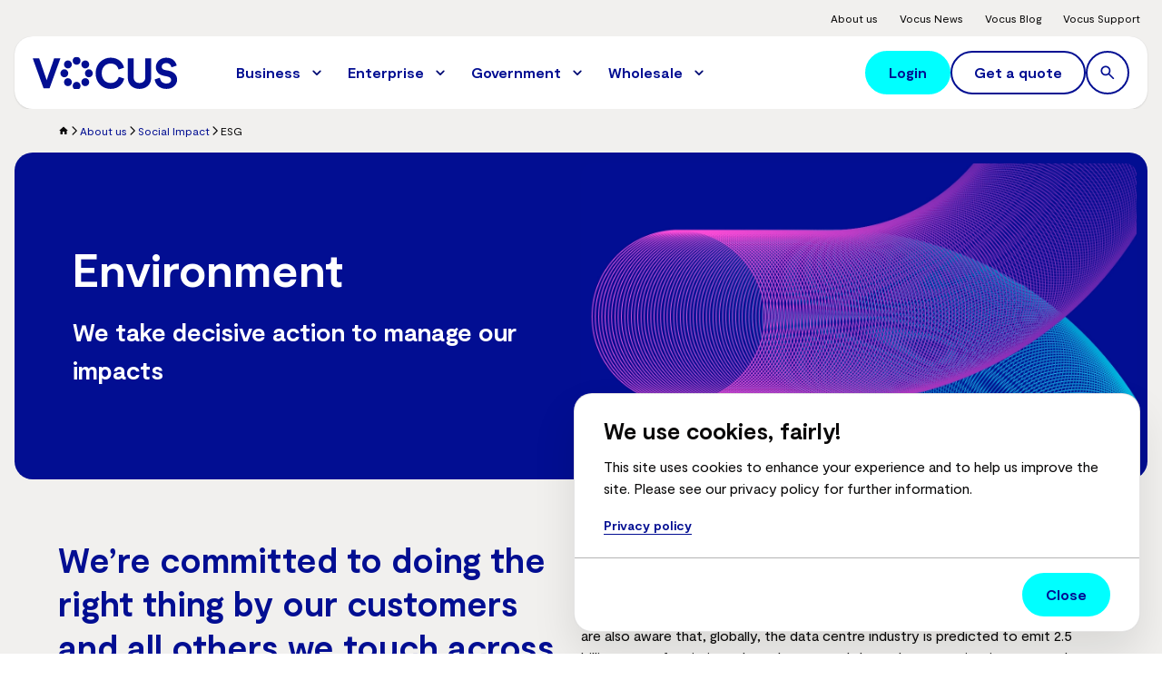

--- FILE ---
content_type: text/html; charset=utf-8
request_url: https://www.vocus.com.au/about-vocus/social-impact/esg
body_size: 159101
content:

<!DOCTYPE html>
<html lang="en-AU">
<head>
    <meta charset="utf-8">
    <meta name="viewport" content="width=device-width, initial-scale=1, maximum-scale=5.0">

    <link rel="preconnect" href="https://gowith.vocus.com.au" crossorigin>

    <link rel="apple-touch-icon" sizes="180x180"
          href="/Vocus/Static/assets/favicon/apple-touch-icon.png?v=2512151028">
    <link rel="icon" type="image/png" sizes="32x32"
          href="/Vocus/Static/assets/favicon/favicon-32x32.png?v=2512151028">
    <link rel="icon" type="image/png" sizes="16x16"
          href="/Vocus/Static/assets/favicon/favicon-16x16.png?v=2512151028">
    <link rel="manifest" href="/Vocus/manifest.webmanifest?v=2512151028">

    <title>ESG | Social impact | About us | Vocus</title>


    
<meta name="description" content="Learn about our commitment to the environment in achieving net zero emissions across our operations." />


    <meta property="og:type" content="website">

<meta property="og:title" content="ESG | Social impact | About us | Vocus">
<meta property="og:description" content="Learn about our commitment to the environment in achieving net zero emissions across our operations." />

    <meta property="og:site_name" content="Vocus">

<meta property="twitter:title" content="ESG | Social impact | About us | Vocus">
<meta property="twitter:description" content="Learn about our commitment to the environment in achieving net zero emissions across our operations." />

    <meta property="twitter:site" content="@vocuscomau">

    <meta property="og:url" content="https://www.vocus.com.au/about-vocus/social-impact/esg">

    <meta property="og:image" content="https://images3.cmp.optimizely.com/Zz1jZTY1Y2JhNjgyZGYxMWYwOGJhNzMyZDFkZThlNTJkMg==">
    <meta property="twitter:image" content="https://images3.cmp.optimizely.com/Zz1jZTY1Y2JhNjgyZGYxMWYwOGJhNzMyZDFkZThlNTJkMg==">
    <meta property="twitter:card" content="summary_large_image">




    


    <link rel="stylesheet" fetchpriority="high" type="text/css" href="/Vocus/Static/css/styles.css?v=2512151028">
    
    <link rel="preload" href="/Vocus/Static/assets/fonts/Moderat-Regular.woff2" as="font"
          type="font/woff2" crossorigin>
    <link rel="preload" href="/Vocus/Static/assets/fonts/Moderat-Bold.woff2" as="font"
          type="font/woff2" crossorigin>
    <link rel="preload" href="/Vocus/Static/assets/fonts/Moderat-Light.woff2" as="font"
          type="font/woff2" crossorigin>
    
<link href="https://www.vocus.com.au/about-vocus/social-impact/esg" rel="canonical" />
    
    
        <script nonce="5a9ecc11-2752-4cb6-a099-3a502ade6574" src="https://cdn.optimizely.com/js/5640269593313280.js"></script>
    
    <script nonce="5a9ecc11-2752-4cb6-a099-3a502ade6574">
!function(T,l,y){var S=T.location,k="script",D="instrumentationKey",C="ingestionendpoint",I="disableExceptionTracking",E="ai.device.",b="toLowerCase",w="crossOrigin",N="POST",e="appInsightsSDK",t=y.name||"appInsights";(y.name||T[e])&&(T[e]=t);var n=T[t]||function(d){var g=!1,f=!1,m={initialize:!0,queue:[],sv:"5",version:2,config:d};function v(e,t){var n={},a="Browser";return n[E+"id"]=a[b](),n[E+"type"]=a,n["ai.operation.name"]=S&&S.pathname||"_unknown_",n["ai.internal.sdkVersion"]="javascript:snippet_"+(m.sv||m.version),{time:function(){var e=new Date;function t(e){var t=""+e;return 1===t.length&&(t="0"+t),t}return e.getUTCFullYear()+"-"+t(1+e.getUTCMonth())+"-"+t(e.getUTCDate())+"T"+t(e.getUTCHours())+":"+t(e.getUTCMinutes())+":"+t(e.getUTCSeconds())+"."+((e.getUTCMilliseconds()/1e3).toFixed(3)+"").slice(2,5)+"Z"}(),iKey:e,name:"Microsoft.ApplicationInsights."+e.replace(/-/g,"")+"."+t,sampleRate:100,tags:n,data:{baseData:{ver:2}}}}var h=d.url||y.src;if(h){function a(e){var t,n,a,i,r,o,s,c,u,p,l;g=!0,m.queue=[],f||(f=!0,t=h,s=function(){var e={},t=d.connectionString;if(t)for(var n=t.split(";"),a=0;a<n.length;a++){var i=n[a].split("=");2===i.length&&(e[i[0][b]()]=i[1])}if(!e[C]){var r=e.endpointsuffix,o=r?e.location:null;e[C]="https://"+(o?o+".":"")+"dc."+(r||"services.visualstudio.com")}return e}(),c=s[D]||d[D]||"",u=s[C],p=u?u+"/v2/track":d.endpointUrl,(l=[]).push((n="SDK LOAD Failure: Failed to load Application Insights SDK script (See stack for details)",a=t,i=p,(o=(r=v(c,"Exception")).data).baseType="ExceptionData",o.baseData.exceptions=[{typeName:"SDKLoadFailed",message:n.replace(/\./g,"-"),hasFullStack:!1,stack:n+"\nSnippet failed to load ["+a+"] -- Telemetry is disabled\nHelp Link: https://go.microsoft.com/fwlink/?linkid=2128109\nHost: "+(S&&S.pathname||"_unknown_")+"\nEndpoint: "+i,parsedStack:[]}],r)),l.push(function(e,t,n,a){var i=v(c,"Message"),r=i.data;r.baseType="MessageData";var o=r.baseData;return o.message='AI (Internal): 99 message:"'+("SDK LOAD Failure: Failed to load Application Insights SDK script (See stack for details) ("+n+")").replace(/\"/g,"")+'"',o.properties={endpoint:a},i}(0,0,t,p)),function(e,t){if(JSON){var n=T.fetch;if(n&&!y.useXhr)n(t,{method:N,body:JSON.stringify(e),mode:"cors"});else if(XMLHttpRequest){var a=new XMLHttpRequest;a.open(N,t),a.setRequestHeader("Content-type","application/json"),a.send(JSON.stringify(e))}}}(l,p))}function i(e,t){f||setTimeout(function(){!t&&m.core||a()},500)}var e=function(){var n=l.createElement(k);n.src=h;var e=y[w];return!e&&""!==e||"undefined"==n[w]||(n[w]=e),n.onload=i,n.onerror=a,n.onreadystatechange=function(e,t){"loaded"!==n.readyState&&"complete"!==n.readyState||i(0,t)},n}();y.ld<0?l.getElementsByTagName("head")[0].appendChild(e):setTimeout(function(){l.getElementsByTagName(k)[0].parentNode.appendChild(e)},y.ld||0)}try{m.cookie=l.cookie}catch(p){}function t(e){for(;e.length;)!function(t){m[t]=function(){var e=arguments;g||m.queue.push(function(){m[t].apply(m,e)})}}(e.pop())}var n="track",r="TrackPage",o="TrackEvent";t([n+"Event",n+"PageView",n+"Exception",n+"Trace",n+"DependencyData",n+"Metric",n+"PageViewPerformance","start"+r,"stop"+r,"start"+o,"stop"+o,"addTelemetryInitializer","setAuthenticatedUserContext","clearAuthenticatedUserContext","flush"]),m.SeverityLevel={Verbose:0,Information:1,Warning:2,Error:3,Critical:4};var s=(d.extensionConfig||{}).ApplicationInsightsAnalytics||{};if(!0!==d[I]&&!0!==s[I]){var c="onerror";t(["_"+c]);var u=T[c];T[c]=function(e,t,n,a,i){var r=u&&u(e,t,n,a,i);return!0!==r&&m["_"+c]({message:e,url:t,lineNumber:n,columnNumber:a,error:i}),r},d.autoExceptionInstrumented=!0}return m}(y.cfg);function a(){y.onInit&&y.onInit(n)}(T[t]=n).queue&&0===n.queue.length?(n.queue.push(a),n.trackPageView({})):a()}(window,document,{src: "https://js.monitor.azure.com/scripts/b/ai.2.gbl.min.js", crossOrigin: "anonymous", cfg: {connectionString: 'InstrumentationKey=aed5c02b-f39b-4bb4-a0eb-35507eb5e300;IngestionEndpoint=https://australiaeast-1.in.applicationinsights.azure.com/;LiveEndpoint=https://australiaeast.livediagnostics.monitor.azure.com/;ApplicationId=00ce9fe3-ab7a-4b17-b10a-8e6c02e76f87', disableCookiesUsage: false }});
</script>







    <script nonce="5a9ecc11-2752-4cb6-a099-3a502ade6574" data-cc-script type="text/javascript">
        window.dataLayer = window.dataLayer || [];
        dataLayer.push({
            "event": "custom.page.load",
            "content_type": "StandardPage", 
        });
    </script>
    <!-- Google Tag Manager -->
    <script nonce="5a9ecc11-2752-4cb6-a099-3a502ade6574" data-cc-script type="text/javascript">
        (function(w,d,s,l,i){w[l]=w[l]||[];w[l].push({'gtm.start':
        new Date().getTime(),event:'gtm.js'});var f=d.getElementsByTagName(s)[0],
        j=d.createElement(s),dl=l!='dataLayer'?'&l='+l:'';j.async=true;j.src=
        'https://www.googletagmanager.com/gtm.js?id='+i+dl;f.parentNode.insertBefore(j,f);
        })(window,document,'script','dataLayer','GTM-TBQPZX5');
    </script>
    <!-- End Google Tag Manager -->

    <script nonce="5a9ecc11-2752-4cb6-a099-3a502ade6574" data-cc-script type="text/javascript">
        (function () {
            var didInit = false;

            function initMunchkin() {
                if (didInit === false) {
                    didInit = true;
                    Munchkin.init('587-CSJ-470');
                }
            }

            var s = document.createElement('script');
            s.type = 'text/javascript';
            s.async = true;
            s.src = '//munchkin.marketo.net/munchkin.js';
            s.onreadystatechange = function () {
                if (this.readyState == 'complete' || this.readyState == 'loaded') {
                    initMunchkin();
                }
            };
            s.onload = initMunchkin;
            document.getElementsByTagName('head')[0].appendChild(s);
        })();
    </script>
</head>
<body class="default-mode brand-1">

    <!-- Google Tag Manager (noscript) -->
    <noscript><iframe src="https://www.googletagmanager.com/ns.html?id=GTM-TBQPZX5"
                      height="0" width="0" style="display:none;visibility:hidden"></iframe></noscript>
    <!-- End Google Tag Manager (noscript) -->

<header>
    <div class="container">
        <a href="#page-content" class="sr-only-focusable skip-link-btn">Skip to main content</a>
    </div>

<div class="desktop-top-header">
    <div class="container">
        <div class="desktop-top-header-item-wrapper">
                    <div class="desktop-top-header-item">
                        <a class="desktop-top-header-btn" href="/about-vocus" title="About us">
                            <span class="desktop-top-header-btn-text">About us</span>
                        </a>
                    </div>
                    <div class="desktop-top-header-item">
                        <a class="desktop-top-header-btn" href="/vocus-news#all-news" title="Vocus News">
                            <span class="desktop-top-header-btn-text">Vocus News</span>
                        </a>
                    </div>
                    <div class="desktop-top-header-item">
                        <a class="desktop-top-header-btn" href="/vocus-blog" title="Vocus Blog">
                            <span class="desktop-top-header-btn-text">Vocus Blog</span>
                        </a>
                    </div>
                    <div class="desktop-top-header-item">
                        <a class="desktop-top-header-btn" href="/help-and-support" title="Vocus Support">
                            <span class="desktop-top-header-btn-text">Vocus Support</span>
                        </a>
                    </div>
            <div class="desktop-top-header-item">


<select class="dropdown-skin-2" data-language-selector role="listbox">
            <option value="https://www.vocus.com.au/about-vocus/social-impact/esg" role="option" data-custom-properties='{ "iconUrl": "" }'>
                English (Australia)
            </option>
</select>            </div>
        </div>
    </div>
</div>

<div class="desktop-header">
    <div class="container">
        <div class="desktop-header-item-wrapper">
                <div class="header-logo">
                    <a class="header-logo-link" href="/" title="Vocus Home">
                        <img src="/globalassets/global-media/brand/logos/vocus-header-logo.svg?width=160&amp;format=webp" alt="" width="160" />
                    </a>
                </div>

            <nav class="main-nav" data-main-nav>
                <div class="main-nav-item-wrapper" role="menubar">



<div class="main-nav-item" role="menuitem">

    <a class="main-nav-item-link" href="/business" title="Business">
        <span class="main-nav-item-text">Business</span>
            <svg class="svg-icon chevron-down " fill="none" viewBox="0 0 24 24" xmlns="http://www.w3.org/2000/svg"><g class="chevron-down" xmlns="http://www.w3.org/2000/svg"><path fill="currentColor" d="M15.88 9.29 12 13.17 8.12 9.29a.996.996 0 1 0-1.41 1.41l4.59 4.59c.39.39 1.02.39 1.41 0l4.59-4.59a.996.996 0 0 0 0-1.41c-.39-.38-1.03-.39-1.42 0Z" class="vector" /></g></svg>
    </a>

    <div class="sub-nav width-full">
        <div class="mega-menu ">
            <div class="mega-menu-item-wrapper">
                <div class="mega-menu-main-col">

                    <div class="mega-menu-main-nav-header">
                                <a class="mega-menu-heading mega-menu-heading-link" href="/business" title="Business">
                                    <span class="mega-menu-heading-text">Business</span>
                                    <svg class="svg-icon arrow-right " fill="none" viewBox="0 0 24 24" xmlns="http://www.w3.org/2000/svg"><g class="arrow-right" xmlns="http://www.w3.org/2000/svg"><path fill="currentColor" d="M5 13h11.17l-4.88 4.88c-.39.39-.39 1.03 0 1.42.39.39 1.02.39 1.41 0l6.59-6.59a.996.996 0 0 0 0-1.41l-6.58-6.6a.996.996 0 1 0-1.41 1.41L16.17 11H5c-.55 0-1 .45-1 1s.45 1 1 1Z" class="vector" /></g></svg>
                                </a>
                                <div class="mega-menu-description">
                                    For Australian small to medium sized businesses.
                                </div>
                    </div>

                    <div class="mega-menu-main-nav">
                            <div class="mega-menu-main-nav-item">
                                    <a class="mega-menu-main-nav-item-link" title="Internet">
                                        <span
                                            class="mega-menu-main-nav-item-text">Internet</span>
                                    </a>

                                    <div class="mega-menu-sub-nav">
                                            <div class="mega-menu-sub-nav-header">
                                                    <a class="mega-menu-heading mega-menu-heading-link" href="/business/internet" title="Internet">
                                                        <span
                                                            class="mega-menu-heading-text">Internet</span>
                                                        <svg class="svg-icon arrow-right " fill="none" viewBox="0 0 24 24" xmlns="http://www.w3.org/2000/svg"><g class="arrow-right" xmlns="http://www.w3.org/2000/svg"><path fill="currentColor" d="M5 13h11.17l-4.88 4.88c-.39.39-.39 1.03 0 1.42.39.39 1.02.39 1.41 0l6.59-6.59a.996.996 0 0 0 0-1.41l-6.58-6.6a.996.996 0 1 0-1.41 1.41L16.17 11H5c-.55 0-1 .45-1 1s.45 1 1 1Z" class="vector" /></g></svg>
                                                    </a>
                                                    <div class="mega-menu-description">
                                                        From the city to the outback, business internet that helps connect your sites and employees.
                                                    </div>
                                            </div>

                                        <div class="mega-menu-sub-nav-items">
                                                        <div class="mega-menu-sub-nav-item">
                                                            <a class="mega-menu-sub-nav-item-link" href="/enterprise/internet-and-networks/vocus-internet-express" title="Vocus Internet Express">
                                                                <div
                                                                    class="mega-menu-sub-nav-column mega-menu-sub-nav-primary-column">
                                                                    <div class="icon-padded icon-padded-default icon-padded-3xl mega-menu-sub-nav-primary-column-icon"><svg class="svg-icon svg-icon P_INT_NET-Internet-Express  " fill="none" viewBox="0 0 64 64" xmlns="http://www.w3.org/2000/svg"><g clip-path="url(#clip0_144_798)" xmlns="http://www.w3.org/2000/svg"><path d="M60.75 7.24805C60.7499 5.04 58.96 3.25003 56.7519 3.25H7.24802C5.03997 3.25003 3.25 5.04 3.24997 7.24805V56.752C3.25 58.96 5.03997 60.75 7.24802 60.75H56.7519C58.96 60.75 60.7499 58.96 60.75 56.752V7.24805ZM63.25 56.752C63.2499 60.3407 60.3407 63.25 56.7519 63.25H7.24802C3.65926 63.25 0.750001 60.3407 0.749969 56.752V7.24805C0.749999 3.65929 3.65926 0.750029 7.24802 0.75H56.7519C60.3407 0.750032 63.2499 3.65929 63.25 7.24805V56.752Z" fill="currentColor" /><path d="M61.2402 14.4207C61.9306 14.4207 62.4902 14.9803 62.4902 15.6707C62.4902 16.361 61.9306 16.9207 61.2402 16.9207H2C1.30964 16.9207 0.75 16.361 0.75 15.6707C0.75 14.9803 1.30964 14.4207 2 14.4207H61.2402Z" fill="currentColor" /><path d="M12.2111 8.67603C12.2111 8.1584 11.7912 7.73861 11.2736 7.73853C10.7559 7.73853 10.3361 8.15834 10.3361 8.67603C10.3362 9.19363 10.756 9.61353 11.2736 9.61353C11.7911 9.61344 12.211 9.19358 12.2111 8.67603ZM14.7111 8.67603C14.711 10.5743 13.1719 12.1134 11.2736 12.1135C9.37525 12.1135 7.83618 10.5743 7.83609 8.67603C7.83609 6.77764 9.3752 5.23853 11.2736 5.23853C13.1719 5.23861 14.7111 6.77769 14.7111 8.67603Z" fill="currentColor" /><path d="M19.9958 8.67603C19.9958 8.1584 19.5759 7.73861 19.0583 7.73853C18.5406 7.73853 18.1208 8.15834 18.1208 8.67603C18.1209 9.19363 18.5407 9.61353 19.0583 9.61353C19.5759 9.61344 19.9957 9.19358 19.9958 8.67603ZM22.4958 8.67603C22.4957 10.5743 20.9566 12.1134 19.0583 12.1135C17.16 12.1135 15.6209 10.5743 15.6208 8.67603C15.6208 6.77764 17.1599 5.23853 19.0583 5.23853C20.9566 5.23861 22.4958 6.77769 22.4958 8.67603Z" fill="currentColor" /><path d="M27.7807 8.67603C27.7807 8.1584 27.3608 7.73861 26.8432 7.73853C26.3255 7.73853 25.9057 8.15834 25.9057 8.67603C25.9058 9.19363 26.3255 9.61353 26.8432 9.61353C27.3607 9.61344 27.7806 9.19358 27.7807 8.67603ZM30.2807 8.67603C30.2806 10.5743 28.7414 12.1134 26.8432 12.1135C24.9448 12.1135 23.4058 10.5743 23.4057 8.67603C23.4057 6.77764 24.9448 5.23853 26.8432 5.23853C28.7415 5.23861 30.2807 6.77769 30.2807 8.67603Z" fill="currentColor" /><path d="M16.4302 46.3196C17.1206 46.3196 17.6802 46.8792 17.6802 47.5696C17.6802 48.2599 17.1206 48.8196 16.4302 48.8196H11.1138C10.4235 48.8196 9.86383 48.2599 9.86383 47.5696C9.86383 46.8792 10.4235 46.3196 11.1138 46.3196H16.4302Z" fill="currentColor" /><path d="M13.0004 36.2812C13.3455 35.6834 14.1105 35.4783 14.7084 35.8232L19.2495 38.4433C19.8474 38.7883 20.0525 39.5534 19.7075 40.1513C19.3624 40.749 18.5983 40.9543 18.0004 40.6094L13.4584 37.9892C12.8606 37.6442 12.6555 36.8792 13.0004 36.2812Z" fill="currentColor" /><path d="M21.136 28.146C21.7335 27.8003 22.4983 28.0045 22.844 28.602L25.4719 33.144C25.8174 33.7415 25.6133 34.5064 25.0159 34.852C24.4184 35.1977 23.6536 34.9934 23.3079 34.396L20.6799 29.854C20.3342 29.2565 20.5385 28.4917 21.136 28.146Z" fill="currentColor" /><path d="M31.1296 31.6204V26.304C31.1296 25.6136 31.6893 25.054 32.3796 25.054C33.07 25.054 33.6296 25.6136 33.6296 26.304V31.6204C33.6296 32.3107 33.07 32.8704 32.3796 32.8704C31.6893 32.8704 31.1296 32.3107 31.1296 31.6204Z" fill="currentColor" /><path d="M49.8081 35.8158C50.4059 35.4709 51.17 35.6762 51.5151 36.2738C51.8601 36.8718 51.6551 37.6368 51.0571 37.9818L46.5161 40.6019C45.9181 40.9469 45.1531 40.7419 44.8081 40.1439C44.4631 39.546 44.6682 38.7809 45.2661 38.4359L49.8081 35.8158Z" fill="currentColor" /><path d="M53.6454 46.3196C54.3358 46.3196 54.8954 46.8792 54.8954 47.5696C54.8954 48.2599 54.3358 48.8196 53.6454 48.8196H48.329C47.6387 48.8196 47.079 48.2599 47.079 47.5696C47.079 46.8792 47.6387 46.3196 48.329 46.3196H53.6454Z" fill="currentColor" /><path d="M44.173 29.5032L36.0461 49.802L27.3322 51.5491V42.9514L42.1291 28.1545L44.173 29.5032ZM29.8322 43.9866V48.4973L34.2267 47.6165L39.5851 34.2327L29.8322 43.9866Z" fill="currentColor" /></g><defs xmlns="http://www.w3.org/2000/svg"><clipPath id="clip0_144_798"><rect width="64" height="64" fill="currentColor" /></clipPath></defs></svg></div>
                                                                </div>
                                                                <div
                                                                    class="mega-menu-sub-nav-column mega-menu-sub-nav-secondary-column">
                                                                    <div class="mega-menu-sub-nav-title">
                                                                        Vocus Internet Express
                                                                    </div>
                                                                    <div class="mega-menu-sub-nav-description">
                                                                        Symmetric, dedicated business internet delivered over the Vocus high-performance fibre network
                                                                    </div>
                                                                </div>
                                                            </a>
                                                        </div>
                                                        <div class="mega-menu-sub-nav-item">
                                                            <a class="mega-menu-sub-nav-item-link" href="/business/internet/business-nbn-internet" title="Business Internet nbn&#xAE;">
                                                                <div
                                                                    class="mega-menu-sub-nav-column mega-menu-sub-nav-primary-column">
                                                                    <div class="icon-padded icon-padded-default icon-padded-3xl mega-menu-sub-nav-primary-column-icon"><svg class="svg-icon P_INT_NET-Business-Internet-nbn  " fill="none" height="64" viewBox="0 0 64 64" width="64" xmlns="http://www.w3.org/2000/svg"><path d="M56.6069 14.4685C56.6067 10.8606 53.6884 7.94312 50.0805 7.94312C46.4727 7.94328 43.5553 10.8607 43.5551 14.4685C43.5551 18.0764 46.4726 20.9947 50.0805 20.9949C53.6957 20.9949 56.6069 18.0774 56.6069 14.4685ZM59.1069 14.4685C59.1069 19.4564 55.0781 23.4949 50.0805 23.4949C45.0919 23.4947 41.0551 19.4571 41.0551 14.4685C41.0553 9.48002 45.092 5.44328 50.0805 5.44312C55.0691 5.44312 59.1067 9.47992 59.1069 14.4685Z" fill="currentColor" xmlns="http://www.w3.org/2000/svg" /><path d="M42.8664 53.637V47.4329H42.2971C39.4978 47.4329 37.2316 45.1668 37.2316 42.3675V34.7445C37.2318 30.6561 39.2036 26.826 42.4826 24.4583L42.5871 24.3909C42.8377 24.2454 43.1327 24.1913 43.4211 24.2396C43.7504 24.2947 44.0441 24.4794 44.2365 24.7523L49.7502 32.5745L55.2648 24.7523C55.5787 24.307 56.145 24.1161 56.6642 24.2806C56.8384 24.3358 56.9935 24.4273 57.1232 24.5443C60.3393 26.9176 62.2697 30.7087 62.2697 34.7532V42.3841C62.2695 45.1751 60.0118 47.4328 57.2209 47.4329H56.6349V53.6527C56.6349 56.4439 54.3773 58.7024 51.5861 58.7025H47.9318C45.1326 58.7025 42.8666 56.4362 42.8664 53.637ZM39.7316 42.3675C39.7316 43.7861 40.8785 44.9329 42.2971 44.9329H44.1164C44.8066 44.933 45.3663 45.4927 45.3664 46.1829V53.637C45.3666 55.0555 46.5133 56.2025 47.9318 56.2025H51.5861C52.9966 56.2024 54.1349 55.0631 54.1349 53.6527V46.1829C54.135 45.4927 54.6948 44.9331 55.3849 44.9329H57.2209C58.6311 44.9328 59.7695 43.7943 59.7697 42.3841V34.7532C59.7697 31.8972 58.5706 29.1988 56.5295 27.2952L50.7726 35.4652C50.5386 35.7973 50.1575 35.9943 49.7512 35.9945C49.3447 35.9945 48.9629 35.7974 48.7287 35.4652L42.967 27.2913C40.9289 29.1946 39.7317 31.8908 39.7316 34.7445V42.3675Z" fill="currentColor" xmlns="http://www.w3.org/2000/svg" /><path d="M32.042 0.75C32.7323 0.75 33.292 1.30964 33.292 2C33.292 2.69036 32.7323 3.25 32.042 3.25C18.6597 3.25006 7.41907 12.3824 4.20996 24.7637C4.03662 25.4317 3.3546 25.8332 2.68652 25.6602C2.01825 25.4869 1.61683 24.804 1.79004 24.1357C5.27809 10.6788 17.4932 0.750059 32.042 0.75Z" fill="currentColor" xmlns="http://www.w3.org/2000/svg" /><path d="M2.72697 38.5354C3.39394 38.358 4.07863 38.7552 4.25627 39.4222C7.52718 51.7028 18.7297 60.7503 32.0424 60.7503C32.7326 60.7505 33.2924 61.31 33.2924 62.0003C33.2922 62.6904 32.7325 63.2501 32.0424 63.2503C17.5688 63.2503 5.39534 53.4131 1.84025 40.0647C1.66285 39.3978 2.06 38.7131 2.72697 38.5354Z" fill="currentColor" xmlns="http://www.w3.org/2000/svg" /><path d="M17.5079 38.5151C18.1864 38.3878 18.8395 38.8347 18.9669 39.5131C20.3983 47.1365 23.8493 52.4992 26.9337 55.9555C28.4773 57.6851 29.9287 58.9363 30.9864 59.7504C31.515 60.1572 31.9442 60.4545 32.2364 60.6469C32.3825 60.7431 32.4939 60.8134 32.5665 60.8578C32.6027 60.88 32.6295 60.8952 32.6456 60.9047L32.6622 60.9145L32.7696 60.9838C33.2853 61.352 33.4482 62.0585 33.1271 62.6205C32.7845 63.2196 32.0213 63.4278 31.422 63.0854L32.0421 62.0004C31.4631 63.0139 31.4241 63.0803 31.421 63.0844H31.419C31.4181 63.0838 31.4174 63.0822 31.4161 63.0815C31.4134 63.0799 31.4094 63.0779 31.4054 63.0756C31.3973 63.0709 31.3864 63.0649 31.3732 63.0571C31.3462 63.0411 31.3083 63.0187 31.2608 62.9897C31.1659 62.9315 31.0311 62.8465 30.8614 62.7348C30.5219 62.5112 30.0419 62.1789 29.461 61.7319C28.2997 60.838 26.7305 59.4829 25.0685 57.6205C21.7416 53.8927 18.0407 48.1272 16.5099 39.974C16.3826 39.2956 16.8295 38.6424 17.5079 38.5151Z" fill="currentColor" xmlns="http://www.w3.org/2000/svg" /><path d="M31.422 0.914941C32.0213 0.572433 32.7844 0.780569 33.1271 1.37978C33.4696 1.97897 33.2613 2.74118 32.6622 3.08389V3.08486C32.6594 3.0865 32.6538 3.08982 32.6456 3.09463C32.6294 3.10422 32.6029 3.1202 32.5665 3.14248C32.4934 3.18733 32.3807 3.25836 32.2335 3.35537C31.939 3.54954 31.506 3.84924 30.9738 4.25967C29.9088 5.08095 28.4484 6.34321 26.8976 8.08779C23.7987 11.5741 20.34 16.9837 18.9357 24.6737C18.8117 25.3529 18.1607 25.8036 17.4816 25.6796C16.8026 25.5556 16.3529 24.9045 16.4767 24.2255C17.9782 16.0024 21.687 10.1868 25.0294 6.42666C26.6992 4.5482 28.2784 3.18171 29.4474 2.28018C30.0322 1.82919 30.5156 1.49389 30.8576 1.26846C31.0285 1.15575 31.1642 1.07026 31.2599 1.01162C31.3076 0.982385 31.3451 0.959334 31.3722 0.943261C31.3858 0.935217 31.3972 0.928499 31.4054 0.92373C31.4093 0.921448 31.4125 0.919394 31.4152 0.91787C31.4165 0.917085 31.4181 0.9165 31.4191 0.915917H31.4201C31.4206 0.915586 31.4217 0.914722 32.0216 1.96377L31.422 0.914941Z" fill="currentColor" xmlns="http://www.w3.org/2000/svg" /><path d="M32.0422 18.3701C32.7325 18.3701 33.2922 18.9298 33.2922 19.6201C33.2922 20.3105 32.7325 20.8701 32.0422 20.8701H5.2619C4.57155 20.8701 4.0119 20.3105 4.0119 19.6201C4.0119 18.9298 4.57155 18.3701 5.2619 18.3701H32.0422Z" fill="currentColor" xmlns="http://www.w3.org/2000/svg" /><path d="M31.8244 42.5181C32.5148 42.5181 33.0744 43.0777 33.0744 43.7681C33.0744 44.4584 32.5148 45.0181 31.8244 45.0181H5.2619C4.57155 45.0181 4.0119 44.4584 4.0119 43.7681C4.0119 43.0777 4.57155 42.5181 5.2619 42.5181H31.8244Z" fill="currentColor" xmlns="http://www.w3.org/2000/svg" /><path d="M10.26 35.5676V23.6448C10.26 22.9544 10.8197 22.3948 11.51 22.3948C12.2004 22.3948 12.76 22.9544 12.76 23.6448V35.5676C12.7598 36.2578 12.2002 36.8176 11.51 36.8176C10.8198 36.8176 10.2603 36.2578 10.26 35.5676Z" fill="currentColor" xmlns="http://www.w3.org/2000/svg" /><path d="M14.925 32.0347C14.925 31.1374 14.7905 30.5124 14.5872 30.1528C14.4422 29.8965 14.2686 29.7545 13.843 29.7544C13.4181 29.7544 13.2443 29.8964 13.0989 30.1538C12.8952 30.5142 12.7601 31.1396 12.76 32.0366C12.76 32.9323 12.8953 33.5574 13.0989 33.9175C13.2443 34.1747 13.418 34.3169 13.843 34.3169C14.2677 34.3168 14.4407 34.1748 14.5862 33.9175C14.7899 33.5571 14.925 32.9318 14.925 32.0347ZM17.425 32.0347C17.425 33.089 17.2817 34.23 16.7629 35.1479C16.186 36.1687 15.1932 36.8168 13.843 36.8169C12.4927 36.8169 11.4991 36.1685 10.9221 35.1479C10.4034 34.2303 10.26 33.0898 10.26 32.0366C10.26 30.9825 10.4036 29.8421 10.9221 28.9243C11.4991 27.9033 12.4926 27.2544 13.843 27.2544C15.1924 27.2545 16.1856 27.9017 16.7629 28.9224C17.2819 29.8399 17.425 30.9805 17.425 32.0347Z" fill="currentColor" xmlns="http://www.w3.org/2000/svg" /><path d="M1.81439 35.5669V28.5044C1.81439 27.814 2.37404 27.2544 3.06439 27.2544C3.75475 27.2544 4.31439 27.814 4.31439 28.5044V35.5669C4.31439 36.2573 3.75475 36.8169 3.06439 36.8169C2.37404 36.8169 1.81439 36.2573 1.81439 35.5669Z" fill="currentColor" xmlns="http://www.w3.org/2000/svg" /><path d="M6.47943 35.5669V32.0347C6.47943 31.1389 6.34417 30.5139 6.14056 30.1538C5.99517 29.8967 5.82208 29.7545 5.3974 29.7544C4.97248 29.7544 4.79873 29.8964 4.65326 30.1538C4.44961 30.5142 4.31443 31.1396 4.31439 32.0366C4.31439 32.727 3.75475 33.2866 3.06439 33.2866C2.37404 33.2866 1.81439 32.727 1.81439 32.0366C1.81443 30.9825 1.95798 29.8421 2.4765 28.9243C3.05349 27.9033 4.04696 27.2544 5.3974 27.2544C6.74757 27.2545 7.74036 27.9029 8.31732 28.9233C8.83615 29.841 8.97943 30.9814 8.97943 32.0347V35.5669C8.97943 36.2573 8.41979 36.8169 7.72943 36.8169C7.03919 36.8168 6.47943 36.2572 6.47943 35.5669Z" fill="currentColor" xmlns="http://www.w3.org/2000/svg" /><path d="M18.7057 35.5669V28.5044C18.7057 27.814 19.2654 27.2544 19.9557 27.2544C20.6461 27.2544 21.2057 27.814 21.2057 28.5044V35.5669C21.2057 36.2573 20.6461 36.8169 19.9557 36.8169C19.2654 36.8169 18.7057 36.2573 18.7057 35.5669Z" fill="currentColor" xmlns="http://www.w3.org/2000/svg" /><path d="M23.3708 35.5669V32.0347C23.3708 31.1389 23.2355 30.5139 23.0319 30.1538C22.8865 29.8967 22.7134 29.7545 22.2888 29.7544C21.8638 29.7544 21.6901 29.8964 21.5446 30.1538C21.341 30.5142 21.2058 31.1396 21.2057 32.0366C21.2057 32.727 20.6461 33.2866 19.9557 33.2866C19.2654 33.2866 18.7057 32.727 18.7057 32.0366C18.7058 30.9825 18.8493 29.8421 19.3679 28.9243C19.9448 27.9033 20.9383 27.2544 22.2888 27.2544C23.6389 27.2545 24.6317 27.9029 25.2087 28.9233C25.7275 29.841 25.8708 30.9814 25.8708 32.0347V35.5669C25.8708 36.2573 25.3111 36.8169 24.6208 36.8169C23.9305 36.8168 23.3708 36.2572 23.3708 35.5669Z" fill="currentColor" xmlns="http://www.w3.org/2000/svg" /><path d="M33.5969 29.2288V28.1428C33.5486 28.1485 33.4998 28.1526 33.4504 28.1526C33.4015 28.1526 33.3529 28.1485 33.3049 28.1428V29.2288C33.3049 29.9191 32.7453 30.4788 32.0549 30.4788C31.3646 30.4788 30.8049 29.9191 30.8049 29.2288V24.5755C30.8049 24.0137 31.1796 23.5204 31.7209 23.3704C32.2625 23.2204 32.8382 23.451 33.1272 23.9329L33.4504 24.4729L33.7756 23.9319C34.0648 23.4504 34.6396 23.2204 35.1809 23.3704C35.7223 23.5204 36.0969 24.0136 36.0969 24.5755V29.2288C36.0969 29.9191 35.5373 30.4788 34.8469 30.4788C34.1566 30.4787 33.5969 29.9191 33.5969 29.2288Z" fill="currentColor" xmlns="http://www.w3.org/2000/svg" /><path d="M27.2158 29.0266V24.5754C27.2158 23.8851 27.7754 23.3254 28.4658 23.3254C29.1561 23.3254 29.7158 23.8851 29.7158 24.5754V29.0266C29.7157 29.7169 29.1561 30.2766 28.4658 30.2766C27.7754 30.2766 27.2158 29.7169 27.2158 29.0266Z" fill="currentColor" xmlns="http://www.w3.org/2000/svg" /><path d="M29.5303 23.3254C30.2206 23.3255 30.7803 23.8851 30.7803 24.5754C30.7803 25.2658 30.2206 25.8254 29.5303 25.8254H27.4014C26.711 25.8254 26.1514 25.2658 26.1514 24.5754C26.1514 23.8851 26.711 23.3254 27.4014 23.3254H29.5303Z" fill="currentColor" xmlns="http://www.w3.org/2000/svg" /></svg></div>
                                                                </div>
                                                                <div
                                                                    class="mega-menu-sub-nav-column mega-menu-sub-nav-secondary-column">
                                                                    <div class="mega-menu-sub-nav-title">
                                                                        Business nbn&#xAE; Internet
                                                                    </div>
                                                                    <div class="mega-menu-sub-nav-description">
                                                                        Our most affordable, unlimited business nbn&#xAE; plans that connect businesses in days
                                                                    </div>
                                                                </div>
                                                            </a>
                                                        </div>
                                                        <div class="mega-menu-sub-nav-item">
                                                            <a class="mega-menu-sub-nav-item-link" href="/enterprise/internet-and-networks/nbn-enterprise-ethernet" title="Business nbn&#xAE; Enterprise Ethernet">
                                                                <div
                                                                    class="mega-menu-sub-nav-column mega-menu-sub-nav-primary-column">
                                                                    <div class="icon-padded icon-padded-default icon-padded-3xl mega-menu-sub-nav-primary-column-icon"><svg class="svg-icon svg-icon P_INT_NET-Ethernet  " fill="none" viewBox="0 0 64 64" xmlns="http://www.w3.org/2000/svg"><g clip-path="url(#clip0_149_1054)" xmlns="http://www.w3.org/2000/svg"><path d="M60.75 10.002C60.75 6.26355 57.7365 3.25 53.998 3.25H10.002C6.26355 3.25 3.25 6.26355 3.25 10.002V53.998C3.25 57.7365 6.26355 60.75 10.002 60.75H53.998C57.7365 60.75 60.75 57.7365 60.75 53.998V10.002ZM63.25 53.998C63.25 59.1172 59.1172 63.25 53.998 63.25H10.002C4.88284 63.25 0.75 59.1172 0.75 53.998V10.002C0.75 4.88284 4.88284 0.75 10.002 0.75H53.998C59.1172 0.75 63.25 4.88284 63.25 10.002V53.998Z" fill="currentColor" /><path d="M50.1547 20.1113C50.1545 18.5963 48.9227 17.3652 47.4076 17.3652H15.7094C14.1945 17.3654 12.9635 18.5964 12.9633 20.1113V35.9297C12.9633 37.4448 14.1944 38.6766 15.7094 38.6768H25.3148V43.8701C25.3149 45.3853 26.5458 46.6162 28.0609 46.6162H35.9389C37.454 46.6162 38.6859 45.3853 38.6859 43.8701V38.6768H47.4076C48.9228 38.6768 50.1547 37.4449 50.1547 35.9297V20.1113ZM52.6547 35.9297C52.6547 38.8256 50.3035 41.1768 47.4076 41.1768H41.1859V43.8701C41.1859 46.766 38.8347 49.1162 35.9389 49.1162H28.0609C25.1651 49.1162 22.8149 46.766 22.8148 43.8701V41.1768H15.7094C12.8136 41.1766 10.4633 38.8255 10.4633 35.9297V20.1113C10.4635 17.2157 12.8138 14.8654 15.7094 14.8652H47.4076C50.3034 14.8652 52.6545 17.2156 52.6547 20.1113V35.9297Z" fill="currentColor" /><path d="M30.7456 25.8193V16.1152C30.7456 15.4249 31.3052 14.8652 31.9956 14.8652C32.6859 14.8652 33.2456 15.4249 33.2456 16.1152V25.8193C33.2456 26.5097 32.6859 27.0693 31.9956 27.0693C31.3052 27.0693 30.7456 26.5097 30.7456 25.8193Z" fill="currentColor" /><path d="M21.0411 25.8193V16.1152C21.0411 15.4249 21.6008 14.8652 22.2911 14.8652C22.9815 14.8652 23.5411 15.4249 23.5411 16.1152V25.8193C23.5411 26.5097 22.9815 27.0693 22.2911 27.0693C21.6008 27.0693 21.0411 26.5097 21.0411 25.8193Z" fill="currentColor" /><path d="M40.45 25.8193V16.1152C40.45 15.4249 41.0097 14.8652 41.7 14.8652C42.3904 14.8652 42.95 15.4249 42.95 16.1152V25.8193C42.95 26.5097 42.3904 27.0693 41.7 27.0693C41.0097 27.0693 40.45 26.5097 40.45 25.8193Z" fill="currentColor" /></g><defs xmlns="http://www.w3.org/2000/svg"><clipPath id="clip0_149_1054"><rect width="64" height="64" fill="currentColor" /></clipPath></defs></svg></div>
                                                                </div>
                                                                <div
                                                                    class="mega-menu-sub-nav-column mega-menu-sub-nav-secondary-column">
                                                                    <div class="mega-menu-sub-nav-title">
                                                                        nbn&#xAE; Enterprise Ethernet
                                                                    </div>
                                                                    <div class="mega-menu-sub-nav-description">
                                                                        Dedicated bandwidth delivering enterprise-grade fibre connectivity in even more locations
                                                                    </div>
                                                                </div>
                                                            </a>
                                                        </div>
                                                        <div class="mega-menu-sub-nav-item">
                                                            <a class="mega-menu-sub-nav-item-link" href="/enterprise/space-and-wireless/vocus-satellite-starlink" title="Vocus Satellite - Starlink">
                                                                <div
                                                                    class="mega-menu-sub-nav-column mega-menu-sub-nav-primary-column">
                                                                    <div class="icon-padded icon-padded-default icon-padded-3xl mega-menu-sub-nav-primary-column-icon"><svg class="svg-icon svg-icon P_INT_NET-Vocus-Satellite-Starlink  " fill="none" viewBox="0 0 64 64" xmlns="http://www.w3.org/2000/svg"><g clip-path="url(#clip0_144_814)" xmlns="http://www.w3.org/2000/svg"><path d="M45.968 4.55437C48.6332 1.88927 52.9565 1.88763 55.6165 4.55633L55.6223 4.56219L55.6233 4.56316C58.2802 7.22878 58.2801 11.5411 55.6233 14.2067L48.7259 21.112C47.6937 22.1441 46.0241 22.1358 44.9925 21.1178L39.0716 15.1979C38.0395 14.1658 38.0478 12.4962 39.0657 11.4645L45.968 4.55437ZM53.846 6.32097C52.1645 4.63403 49.4261 4.63245 47.7356 6.32293L40.844 13.2194L40.845 13.2204C40.7816 13.2848 40.7906 13.3808 40.8401 13.4304L46.7483 19.3386L46.8011 19.3727C46.8573 19.395 46.92 19.3814 46.9573 19.3444L53.8538 12.4411C55.5369 10.7513 55.5371 8.01851 53.8538 6.32879L53.8469 6.32293L53.846 6.32097Z" fill="currentColor" /><path d="M11.4784 39.0509C12.4461 38.0832 13.9744 38.0303 15.0116 38.8663L15.2118 39.0451L21.1317 44.9581C22.1638 45.9902 22.1564 47.6599 21.1385 48.6915L14.2362 55.6007C11.5702 58.2666 7.24787 58.2677 4.58191 55.6017C1.91595 52.9357 1.916 48.6134 4.58191 45.9474L11.4784 39.0509ZM13.4559 40.8244C13.3915 40.7611 13.2965 40.77 13.2469 40.8195L6.35046 47.716C4.66087 49.4056 4.66081 52.1435 6.35046 53.8331C8.04011 55.5228 10.778 55.5227 12.4677 53.8331L19.3583 46.9357C19.4216 46.8715 19.4142 46.7764 19.3651 46.7267L13.4559 40.8244Z" fill="currentColor" /><path d="M22.3249 22.2974C27.7095 16.9128 36.444 16.913 41.8288 22.2974L42.7126 23.1822L23.2096 42.6851L22.3249 41.8013C16.9404 36.4166 16.9402 27.6821 22.3249 22.2974ZM39.1266 23.231C34.6939 19.6791 28.2028 19.9566 24.0934 24.066C19.984 28.1754 19.7066 34.6665 23.2585 39.0992L39.1266 23.231Z" fill="currentColor" /><path d="M35.1829 27.1619C35.6733 26.6762 36.4647 26.6795 36.9505 27.1697C39.6286 29.8738 39.6976 34.2103 37.1067 36.9998L37.0735 37.0349L37.0384 37.0681C34.251 39.6389 29.9216 39.5355 27.263 36.825C26.7796 36.3321 26.7877 35.5408 27.2806 35.0574C27.7734 34.574 28.5648 34.5812 29.0482 35.074C30.748 36.807 33.5089 36.8842 35.306 35.2615C36.9522 33.4522 36.8973 30.6693 35.1741 28.9295C34.6885 28.439 34.6927 27.6477 35.1829 27.1619Z" fill="currentColor" /><path d="M45.8433 28.9341C46.526 28.8329 47.1618 29.3041 47.2632 29.9868C48.496 38.2837 42.7803 46.0085 34.481 47.2417L34.482 47.2427C33.0263 47.4595 31.5421 47.4676 30.0777 47.2495C29.3951 47.1476 28.9242 46.5113 29.0259 45.8286C29.1278 45.146 29.7641 44.6752 30.4468 44.7769C31.6582 44.9573 32.8936 44.9518 34.1138 44.77L34.4371 44.7173C41.1929 43.5379 45.8048 37.1794 44.7906 30.354C44.6891 29.6712 45.1605 29.0356 45.8433 28.9341Z" fill="currentColor" /><path d="M54.2645 28.5086C54.9506 28.432 55.5688 28.926 55.6454 29.6121C57.0885 42.54 47.7762 54.1817 34.8563 55.6248L34.8573 55.6257C33.1136 55.8212 31.3539 55.8212 29.6102 55.6257C28.9244 55.5487 28.4308 54.9298 28.5077 54.2439C28.5846 53.5579 29.2034 53.0635 29.8895 53.1404C31.4479 53.315 33.0196 53.315 34.578 53.1404H34.579C46.1275 51.8504 54.4508 41.4443 53.161 29.8894C53.0844 29.2034 53.5786 28.5853 54.2645 28.5086Z" fill="currentColor" /><path d="M62.222 25.6441C62.9018 25.5245 63.5495 25.979 63.6693 26.6588C66.7283 44.0207 55.1366 60.5829 37.7738 63.6422C34.1963 64.2717 30.5447 64.2869 26.9603 63.6871C26.2794 63.5731 25.82 62.9285 25.9339 62.2476C26.0479 61.5669 26.6916 61.1075 27.3724 61.2213C30.677 61.7743 34.0428 61.7605 37.3402 61.1802C53.3423 58.3607 64.027 43.0955 61.2073 27.0924C61.0877 26.4125 61.5422 25.7639 62.222 25.6441Z" fill="currentColor" /><path d="M19.0345 0.731201L19.0355 0.732178C19.0256 3.43019 19.6788 5.32449 20.8724 6.56421C22.0633 7.80106 23.994 8.59547 26.9935 8.65894L26.9622 11.158C24.2199 11.1481 22.368 11.8752 21.1576 13.1082C19.9321 14.3566 19.1753 16.3153 19.0345 19.1511L16.5355 19.1003C16.512 16.4194 15.8985 14.4833 14.7279 13.2175C13.5764 11.9724 11.6824 11.158 8.60483 11.158L8.58627 8.65894C8.59232 8.65885 8.59879 8.65805 8.60483 8.65796C8.60743 8.65796 8.61004 8.65796 8.61264 8.65796C11.367 8.61395 13.2888 7.92951 14.5287 6.73218C15.7619 5.54122 16.5255 3.64343 16.5355 0.723389L19.0345 0.731201ZM17.7787 6.50952C17.3753 7.26707 16.8742 7.94356 16.266 8.53101C15.7088 9.06905 15.08 9.51245 14.3919 9.87573C15.2205 10.3076 15.9459 10.8532 16.5628 11.5203C17.0963 12.0971 17.5287 12.744 17.8763 13.447C18.2779 12.6688 18.7734 11.9685 19.3734 11.3572C19.9378 10.7822 20.5754 10.3034 21.2816 9.91675C20.4437 9.49111 19.7041 8.95545 19.0716 8.29858C18.5551 7.76215 18.1284 7.16231 17.7787 6.50952Z" fill="currentColor" /><path d="M10.3027 14.4661L10.3036 14.467C10.2972 16.2106 10.719 17.3575 11.4169 18.0823C12.112 18.8042 13.2821 19.3156 15.2245 19.3567L15.1933 21.8567C13.4313 21.8504 12.3141 22.3163 11.6054 23.0383C10.8816 23.7757 10.3931 24.9734 10.3017 26.8137L7.80365 26.762C7.78832 25.0204 7.3887 23.8442 6.70306 23.1028C6.03644 22.382 4.89811 21.8567 2.90912 21.8567L2.89056 19.3567C4.68429 19.3307 5.85771 18.888 6.58685 18.1838C7.30544 17.4898 7.79715 16.3437 7.80365 14.4583L10.3027 14.4661ZM9.04974 19.1233C8.8363 19.4314 8.59571 19.7195 8.32318 19.9827C8.09222 20.2057 7.84388 20.4038 7.58295 20.5833C7.93088 20.8213 8.25106 21.0932 8.539 21.4045C8.75583 21.639 8.94705 21.8901 9.11908 22.1526C9.326 21.8434 9.55928 21.5542 9.82123 21.2874C10.0617 21.0423 10.3199 20.8222 10.5947 20.6262C10.2398 20.3917 9.91212 20.1231 9.61615 19.8157C9.40678 19.5982 9.21945 19.3663 9.04974 19.1233Z" fill="currentColor" /></g><defs xmlns="http://www.w3.org/2000/svg"><clipPath id="clip0_144_814"><rect width="64" height="64" fill="currentColor" /></clipPath></defs></svg></div>
                                                                </div>
                                                                <div
                                                                    class="mega-menu-sub-nav-column mega-menu-sub-nav-secondary-column">
                                                                    <div class="mega-menu-sub-nav-title">
                                                                        Vocus Satellite - Starlink
                                                                    </div>
                                                                    <div class="mega-menu-sub-nav-description">
                                                                        High-speed, low-latency internet connectivity across Australia with managed support and install
                                                                    </div>
                                                                </div>
                                                            </a>
                                                        </div>
                                        </div>
                                        

<a class="mega-menu-promo" href="/enterprise/internet-and-networks/vocus-internet-express#choose-a-plan" title="Explore plans">
	<div class="mega-menu-promo-img">
		<div class="image-wrapper"
		     style=" --image-object-fit: cover; --image-alignment:center center; --image-width: 206; --image-height: 100%;">
			<figure>
				<picture><img alt="" decoding="async" height="100" loading="lazy" src="https://images3.cmp.optimizely.com/a9beb1148cb211f0af5c9e1f77c6b4b7" srcset="https://images3.cmp.optimizely.com/a9beb1148cb211f0af5c9e1f77c6b4b7?width=206&amp;height=100&amp;format=webp" width="206" /></picture>
			</figure>
		</div>
	</div>
	<div class="mega-menu-promo-text">
			<div class="mega-menu-promo-title">
				Up to 3 months free on Vocus Internet Express plans
			</div>

			<div class="mega-menu-promo-description">
				<p>Switch to the newly expanded Vocus high-performance fibre network is now connected to almost 20,000 buildings</p>
			</div>

		<div class="mega-menu-promo-cta">
			<span class="link-text">Explore plans</span>
		</div>
	</div>
</a>
                                    </div>
                            </div>
                            <div class="mega-menu-main-nav-item">
                                    <a class="mega-menu-main-nav-item-link" title="Unified Communications &amp; Collaboration">
                                        <span
                                            class="mega-menu-main-nav-item-text">Unified Communications &amp; Collaboration</span>
                                    </a>

                                    <div class="mega-menu-sub-nav">
                                            <div class="mega-menu-sub-nav-header">
                                                    <a class="mega-menu-heading mega-menu-heading-link" href="/business/unified-communications-and-collaboration" title="Unified Communications &amp; Collaboration">
                                                        <span
                                                            class="mega-menu-heading-text">Unified Communications &amp; Collaboration</span>
                                                        <svg class="svg-icon arrow-right " fill="none" viewBox="0 0 24 24" xmlns="http://www.w3.org/2000/svg"><g class="arrow-right" xmlns="http://www.w3.org/2000/svg"><path fill="currentColor" d="M5 13h11.17l-4.88 4.88c-.39.39-.39 1.03 0 1.42.39.39 1.02.39 1.41 0l6.59-6.59a.996.996 0 0 0 0-1.41l-6.58-6.6a.996.996 0 1 0-1.41 1.41L16.17 11H5c-.55 0-1 .45-1 1s.45 1 1 1Z" class="vector" /></g></svg>
                                                    </a>
                                                    <div class="mega-menu-description">
                                                        Integrating your voice, video, messaging, and collaboration tools into a single, streamlined platform to improve business communication and productivity.
                                                    </div>
                                            </div>

                                        <div class="mega-menu-sub-nav-items">
                                                        <div class="mega-menu-sub-nav-item">
                                                            <a class="mega-menu-sub-nav-item-link" href="/enterprise/unified-communication-and-collaboration/vocus-collaborate-zoom" title="Vocus Collaborate powered by Zoom">
                                                                <div
                                                                    class="mega-menu-sub-nav-column mega-menu-sub-nav-primary-column">
                                                                    <div class="icon-padded icon-padded-default icon-padded-3xl mega-menu-sub-nav-primary-column-icon"><svg class="svg-icon svg-icon P_UC_COL-Vocus-Collaborate-Powered-by-Zoom  " fill="none" viewBox="0 0 64 64" xmlns="http://www.w3.org/2000/svg"><g clip-path="url(#clip0_149_1120)" xmlns="http://www.w3.org/2000/svg"><path d="M60.75 32C60.75 16.1218 47.8782 3.25 32 3.25C16.1218 3.25 3.25 16.1218 3.25 32C3.25 47.8782 16.1218 60.75 32 60.75C47.8782 60.75 60.75 47.8782 60.75 32ZM25.1133 42.0527C25.7959 41.9505 26.4318 42.4209 26.5342 43.1035C26.6365 43.7862 26.1661 44.423 25.4834 44.5254L22.374 44.9912C28.9114 49.8495 38.1997 49.1016 43.8623 42.9863C44.3312 42.4801 45.1214 42.4494 45.6279 42.918C46.1344 43.387 46.1652 44.178 45.6963 44.6846C39.0624 51.8488 28.1189 52.6336 20.5557 46.749L20.3125 50.1055C20.2623 50.7938 19.664 51.3117 18.9756 51.2617C18.287 51.2116 17.7693 50.6124 17.8193 49.9238L18.3174 43.0723L25.1133 42.0527ZM55.2959 30.8682C55.2956 28.9898 53.3894 27.1027 50.5459 27.1025C47.7021 27.1025 45.7962 28.9897 45.7959 30.8682C45.7959 31.887 46.3146 32.8634 47.2676 33.5859C47.6119 33.8469 47.7977 34.2671 47.7578 34.6973L47.707 35.2412L48.4971 34.7148L48.6025 34.6514C48.8544 34.5172 49.1461 34.4725 49.4287 34.5273C49.7889 34.5972 50.159 34.6348 50.5459 34.6348C53.3896 34.6346 55.2959 32.7467 55.2959 30.8682ZM12.7305 36.4805V26.6328C12.7305 25.9425 13.2901 25.3828 13.9805 25.3828C14.6706 25.3831 15.2305 25.9426 15.2305 26.6328V36.4805C15.2305 37.1707 14.6706 37.7302 13.9805 37.7305C13.2901 37.7305 12.7305 37.1708 12.7305 36.4805ZM35.4043 25.8408C36.0946 25.8408 36.6542 26.4005 36.6543 27.0908V28.1699L38.4043 27.0195C38.7883 26.7672 39.2802 26.7458 39.6846 26.9639C40.089 27.182 40.3408 27.6049 40.3408 28.0645V34.8516C40.3408 35.3111 40.089 35.734 39.6846 35.9521C39.2802 36.1703 38.7883 36.1488 38.4043 35.8965L36.6543 34.7451V35.8184C36.6542 36.5086 36.0946 37.0683 35.4043 37.0684H27.0908C26.4006 37.0683 25.8409 36.5086 25.8408 35.8184V27.0908C25.8409 26.4005 26.4005 25.8409 27.0908 25.8408H35.4043ZM9.44727 34.0156V29.0918C9.44727 28.4014 10.0069 27.8418 10.6973 27.8418C11.3876 27.8418 11.9473 28.4014 11.9473 29.0918V34.0156C11.9472 34.706 11.3876 35.2656 10.6973 35.2656C10.0069 35.2656 9.4473 34.7059 9.44727 34.0156ZM16.0127 34.0156V29.0918C16.0127 28.4014 16.5723 27.8418 17.2627 27.8418C17.9531 27.8418 18.5127 28.4014 18.5127 29.0918V34.0156C18.5127 34.706 17.953 35.2656 17.2627 35.2656C16.5724 35.2656 16.0127 34.7059 16.0127 34.0156ZM28.3408 34.5684H34.1543V32.4277C34.1544 32.0464 34.3298 31.6926 34.6201 31.458C34.3298 31.2234 34.1544 30.8696 34.1543 30.4883V28.3408H28.3408V34.5684ZM6.16406 32.374V30.7324C6.16428 30.0424 6.72406 29.4827 7.41406 29.4824C8.10428 29.4824 8.66385 30.0423 8.66406 30.7324V32.374C8.66406 33.0644 8.10442 33.624 7.41406 33.624C6.72393 33.6238 6.16406 33.0642 6.16406 32.374ZM19.2959 32.374V30.7324C19.2961 30.0423 19.8557 29.4824 20.5459 29.4824C21.2359 29.4826 21.7957 30.0424 21.7959 30.7324V32.374C21.7959 33.0642 21.2361 33.6238 20.5459 33.624C19.8555 33.624 19.2959 33.0644 19.2959 32.374ZM36.2031 31.458L37.8408 32.5332V30.3818L36.2031 31.458ZM45.0244 12.7393C45.7129 12.7893 46.2307 13.3876 46.1807 14.0762L45.6826 20.9277L38.8867 21.9473C38.2041 22.0495 37.5682 21.5791 37.4658 20.8965C37.3635 20.2138 37.834 19.578 38.5166 19.4756L41.625 19.0088C35.0877 14.151 25.8001 14.8986 20.1377 21.0137C19.6687 21.52 18.8786 21.5507 18.3721 21.082C17.8656 20.613 17.8348 19.822 18.3037 19.3154C24.9374 12.1514 35.8801 11.367 43.4434 17.251L43.6875 13.8945C43.7377 13.2062 44.336 12.6893 45.0244 12.7393ZM63.25 32C63.25 49.2589 49.2589 63.25 32 63.25C14.7411 63.25 0.75 49.2589 0.75 32C0.75 14.7411 14.7411 0.75 32 0.75C49.2589 0.75 63.25 14.7411 63.25 32ZM57.7959 30.8682C57.7959 34.5269 54.3337 37.1346 50.5459 37.1348C50.1811 37.1348 49.8257 37.1092 49.4785 37.0645L46.9131 38.7754C46.5122 39.0426 45.9929 39.0554 45.5791 38.8086C45.1654 38.5617 44.93 38.0988 44.9746 37.6191L45.208 35.1133C44.0458 34.0227 43.2959 32.5425 43.2959 30.8682C43.2961 27.2095 46.7581 24.6025 50.5459 24.6025C54.3335 24.6027 57.7956 27.2096 57.7959 30.8682Z" fill="currentColor" /></g><defs xmlns="http://www.w3.org/2000/svg"><clipPath id="clip0_149_1120"><rect width="64" height="64" fill="currentColor" /></clipPath></defs></svg></div>
                                                                </div>
                                                                <div
                                                                    class="mega-menu-sub-nav-column mega-menu-sub-nav-secondary-column">
                                                                    <div class="mega-menu-sub-nav-title">
                                                                        Vocus Collaborate - Powered by Zoom
                                                                    </div>
                                                                    <div class="mega-menu-sub-nav-description">
                                                                        Vocus-managed Zoom solution combining meetings, messaging, and calling with AI tools for secure, high-performance collaboration.
                                                                    </div>
                                                                </div>
                                                            </a>
                                                        </div>
                                                        <div class="mega-menu-sub-nav-item">
                                                            <a class="mega-menu-sub-nav-item-link" href="/business/voice/business-connect" title="Business Connect">
                                                                <div
                                                                    class="mega-menu-sub-nav-column mega-menu-sub-nav-primary-column">
                                                                    <div class="icon-padded icon-padded-default icon-padded-3xl mega-menu-sub-nav-primary-column-icon"><svg class="svg-icon svg-icon P_UC_COL-IP-Tel-with-Webex  " fill="none" viewBox="0 0 64 64" xmlns="http://www.w3.org/2000/svg"><g clip-path="url(#clip0_149_1130)" xmlns="http://www.w3.org/2000/svg"><path d="M60.75 27.9121C60.7498 15.0586 48.1059 4.25 32 4.25C15.8938 4.25 3.25024 15.0512 3.25 27.9121C3.25 34.7575 6.80186 40.982 12.5771 45.3496L13.1318 45.7695L11.8545 59.5186L24.9668 50.8516L25.4678 50.9482C27.5665 51.3533 29.7487 51.5674 32 51.5674C48.1066 51.5674 60.75 40.7653 60.75 27.9121ZM34.3076 34.3018C34.9979 34.3018 35.5575 34.8615 35.5576 35.5518C35.5576 36.2421 34.998 36.8018 34.3076 36.8018H17.3848C16.6944 36.8018 16.1348 36.2421 16.1348 35.5518C16.1349 34.8615 16.6945 34.3018 17.3848 34.3018H34.3076ZM45.8457 26.6621C46.536 26.6621 47.0955 27.2219 47.0957 27.9121C47.0957 28.6025 46.5361 29.1621 45.8457 29.1621H17.3848C16.6944 29.1621 16.1348 28.6025 16.1348 27.9121C16.1349 27.2219 16.6945 26.6621 17.3848 26.6621H45.8457ZM45.8457 19.0234C46.5361 19.0234 47.0957 19.5831 47.0957 20.2734C47.0955 20.9636 46.5359 21.5234 45.8457 21.5234H17.3848C16.6946 21.5234 16.135 20.9636 16.1348 20.2734C16.1348 19.5831 16.6944 19.0234 17.3848 19.0234H45.8457ZM63.25 27.9121C63.25 42.5612 49.0318 54.0674 32 54.0674C29.7701 54.0674 27.6001 53.8682 25.502 53.4941L8.88379 64.4805L10.5146 46.9131C4.54698 42.1768 0.75 35.4426 0.75 27.9121C0.750233 13.2558 14.968 1.75 32 1.75C49.0322 1.75 63.2498 13.2636 63.25 27.9121Z" fill="currentColor" /></g><defs xmlns="http://www.w3.org/2000/svg"><clipPath id="clip0_149_1130"><rect width="64" height="64" fill="currentColor" /></clipPath></defs></svg></div>
                                                                </div>
                                                                <div
                                                                    class="mega-menu-sub-nav-column mega-menu-sub-nav-secondary-column">
                                                                    <div class="mega-menu-sub-nav-title">
                                                                        Business Connect
                                                                    </div>
                                                                    <div class="mega-menu-sub-nav-description">
                                                                        Unify voice, video, chat, and collaboration into one scalable, cloud-based platform - accessible on any device, anywhere.
                                                                    </div>
                                                                </div>
                                                            </a>
                                                        </div>
                                                        <div class="mega-menu-sub-nav-item">
                                                            <a class="mega-menu-sub-nav-item-link" href="/enterprise/unified-communication-and-collaboration/ip-tel-with-webex" title="IP Tel with Webex">
                                                                <div
                                                                    class="mega-menu-sub-nav-column mega-menu-sub-nav-primary-column">
                                                                    <div class="icon-padded icon-padded-default icon-padded-3xl mega-menu-sub-nav-primary-column-icon"><svg class="svg-icon svg-icon P_UC_COL-IP-Tel-with-Webex  " fill="none" viewBox="0 0 64 64" xmlns="http://www.w3.org/2000/svg"><g clip-path="url(#clip0_149_1130)" xmlns="http://www.w3.org/2000/svg"><path d="M60.75 27.9121C60.7498 15.0586 48.1059 4.25 32 4.25C15.8938 4.25 3.25024 15.0512 3.25 27.9121C3.25 34.7575 6.80186 40.982 12.5771 45.3496L13.1318 45.7695L11.8545 59.5186L24.9668 50.8516L25.4678 50.9482C27.5665 51.3533 29.7487 51.5674 32 51.5674C48.1066 51.5674 60.75 40.7653 60.75 27.9121ZM34.3076 34.3018C34.9979 34.3018 35.5575 34.8615 35.5576 35.5518C35.5576 36.2421 34.998 36.8018 34.3076 36.8018H17.3848C16.6944 36.8018 16.1348 36.2421 16.1348 35.5518C16.1349 34.8615 16.6945 34.3018 17.3848 34.3018H34.3076ZM45.8457 26.6621C46.536 26.6621 47.0955 27.2219 47.0957 27.9121C47.0957 28.6025 46.5361 29.1621 45.8457 29.1621H17.3848C16.6944 29.1621 16.1348 28.6025 16.1348 27.9121C16.1349 27.2219 16.6945 26.6621 17.3848 26.6621H45.8457ZM45.8457 19.0234C46.5361 19.0234 47.0957 19.5831 47.0957 20.2734C47.0955 20.9636 46.5359 21.5234 45.8457 21.5234H17.3848C16.6946 21.5234 16.135 20.9636 16.1348 20.2734C16.1348 19.5831 16.6944 19.0234 17.3848 19.0234H45.8457ZM63.25 27.9121C63.25 42.5612 49.0318 54.0674 32 54.0674C29.7701 54.0674 27.6001 53.8682 25.502 53.4941L8.88379 64.4805L10.5146 46.9131C4.54698 42.1768 0.75 35.4426 0.75 27.9121C0.750233 13.2558 14.968 1.75 32 1.75C49.0322 1.75 63.2498 13.2636 63.25 27.9121Z" fill="currentColor" /></g><defs xmlns="http://www.w3.org/2000/svg"><clipPath id="clip0_149_1130"><rect width="64" height="64" fill="currentColor" /></clipPath></defs></svg></div>
                                                                </div>
                                                                <div
                                                                    class="mega-menu-sub-nav-column mega-menu-sub-nav-secondary-column">
                                                                    <div class="mega-menu-sub-nav-title">
                                                                        IP Tel with Webex
                                                                    </div>
                                                                    <div class="mega-menu-sub-nav-description">
                                                                        Secure, cloud-based collaboration platform integrating calling, messaging, and meetings in one app for distributed teams.
                                                                    </div>
                                                                </div>
                                                            </a>
                                                        </div>
                                        </div>
                                        

                                    </div>
                            </div>
                            <div class="mega-menu-main-nav-item">
                                    <a class="mega-menu-main-nav-item-link" title="Data and Security">
                                        <span
                                            class="mega-menu-main-nav-item-text">Data and Security</span>
                                    </a>

                                    <div class="mega-menu-sub-nav">
                                            <div class="mega-menu-sub-nav-header">
                                                    <a class="mega-menu-heading mega-menu-heading-link" href="/business/data-and-security" title="Data and Security">
                                                        <span
                                                            class="mega-menu-heading-text">Data &amp; Security</span>
                                                        <svg class="svg-icon arrow-right " fill="none" viewBox="0 0 24 24" xmlns="http://www.w3.org/2000/svg"><g class="arrow-right" xmlns="http://www.w3.org/2000/svg"><path fill="currentColor" d="M5 13h11.17l-4.88 4.88c-.39.39-.39 1.03 0 1.42.39.39 1.02.39 1.41 0l6.59-6.59a.996.996 0 0 0 0-1.41l-6.58-6.6a.996.996 0 1 0-1.41 1.41L16.17 11H5c-.55 0-1 .45-1 1s.45 1 1 1Z" class="vector" /></g></svg>
                                                    </a>
                                                    <div class="mega-menu-description">
                                                        At Vocus, we have a strong alliance with leading security vendors to provide a consolidated enterprise-grade security solutions designed to safeguard your network, cloud and data centres.
                                                    </div>
                                            </div>

                                        <div class="mega-menu-sub-nav-items">
                                                        <div class="mega-menu-sub-nav-item">
                                                            <a class="mega-menu-sub-nav-item-link" href="/enterprise/data-and-security/managed-network-services/sd-wan" title="SD WAN">
                                                                <div
                                                                    class="mega-menu-sub-nav-column mega-menu-sub-nav-primary-column">
                                                                    <div class="icon-padded icon-padded-default icon-padded-3xl mega-menu-sub-nav-primary-column-icon"><svg class="svg-icon svg-icon P_DATA_SEC-SD-WAN  " fill="none" viewBox="0 0 64 64" xmlns="http://www.w3.org/2000/svg"><g clip-path="url(#clip0_150_1306)" xmlns="http://www.w3.org/2000/svg"><path d="M52.6943 33.2363C52.6942 32.8408 52.3724 32.5186 51.9756 32.5186H38.3584C37.9629 32.5186 37.6408 32.8396 37.6406 33.2363V44.6582C37.6406 45.0537 37.9616 45.3769 38.3584 45.377H51.9756C52.3712 45.377 52.6943 45.0551 52.6943 44.6582V33.2363ZM8.03516 47.8838C12.5407 54.668 19.8482 59.429 28.3076 60.5137C25.3361 56.342 22.9707 52.1153 21.2236 47.8838H8.03516ZM3.25684 32.5186C3.33891 37.1585 4.5196 41.5295 6.55078 45.3838H20.2627C18.7309 41.0713 17.8441 36.7651 17.6162 32.5186H3.25684ZM46.5771 39.1484C46.577 38.4772 46.0325 37.9328 45.3613 37.9326C44.6899 37.9326 44.1457 38.4771 44.1455 39.1484C44.1455 39.8199 44.6898 40.3643 45.3613 40.3643C46.0327 40.3641 46.5771 39.8198 46.5771 39.1484ZM7.42188 17.0742C5.09682 20.8947 3.6405 25.3007 3.31934 30.0186H17.5605C17.594 25.6108 18.3475 21.3013 19.8232 17.1523H7.85352C7.7016 17.1523 7.55655 17.1239 7.42188 17.0742ZM36.2207 3.55859C39.1904 7.06116 41.5155 10.7775 43.1934 14.6523H54.9258C50.4803 8.78654 43.837 4.67913 36.2207 3.55859ZM31.2861 3.25879C31.231 3.39734 31.1521 3.5294 31.0449 3.64551C27.8396 7.11804 25.3464 10.807 23.5498 14.6523H40.4521C38.6568 10.8083 36.1652 7.11808 32.9619 3.64551C32.8547 3.52933 32.7748 3.3974 32.7197 3.25879C32.4805 3.25291 32.2406 3.25 32 3.25C31.7614 3.25 31.5234 3.25301 31.2861 3.25879ZM27.7832 3.55762C20.1652 4.67731 13.5205 8.78552 9.07422 14.6523H20.8066C22.4838 10.7798 24.8089 7.06303 27.7832 3.55762ZM49.0771 39.1484C49.0771 41.2005 47.4134 42.8641 45.3613 42.8643C43.3091 42.8643 41.6455 41.2006 41.6455 39.1484C41.6457 37.0964 43.3092 35.4326 45.3613 35.4326C47.4133 35.4328 49.077 37.0965 49.0771 39.1484ZM38.7988 28.7363C38.7989 26.0299 40.5376 23.4943 43.1611 22.7305C42.7636 20.8443 42.2137 18.9832 41.5127 17.1523H22.4883C20.9 21.3012 20.0962 25.6125 20.0605 30.0186H31.2686C31.9588 30.0187 32.5186 30.5783 32.5186 31.2686C32.5184 31.9587 31.9587 32.5184 31.2686 32.5186H20.1201C20.361 36.7336 21.2931 41.0422 22.9229 45.3838H31.2686C31.9587 45.3839 32.5184 45.9437 32.5186 46.6338C32.5186 47.3241 31.9588 47.8836 31.2686 47.8838H23.9395C25.7745 52.0934 28.2605 56.324 31.4053 60.5186C31.4587 60.5899 31.503 60.6654 31.5391 60.7432C31.6924 60.7456 31.8461 60.75 32 60.75C32.1539 60.75 32.3076 60.7456 32.4609 60.7432C32.5063 60.6454 32.5642 60.5514 32.6367 60.4648C35.3379 57.2422 38.254 52.5988 40.0049 47.877H38.3584C36.5748 47.8769 35.1406 46.4284 35.1406 44.6582V33.2363C35.1408 31.4529 36.5883 30.0186 38.3584 30.0186H38.7988V28.7363ZM63.25 32C63.25 49.2589 49.2589 63.25 32 63.25C14.7411 63.25 0.75 49.2589 0.75 32C0.75 14.7411 14.7411 0.75 32 0.75C49.2589 0.75 63.25 14.7411 63.25 32ZM41.2988 30.0186H48.3105V28.6777C48.3104 26.7815 46.9689 25.2829 45.2861 25.0352C45.162 25.1062 45.0242 25.1583 44.875 25.1836C44.604 25.2295 44.3389 25.1831 44.1104 25.0693C42.5093 25.4078 41.2989 26.9427 41.2988 28.7363V30.0186ZM50.8105 30.0186H51.9756C53.7591 30.0186 55.1942 31.4662 55.1943 33.2363V44.6582C55.1943 46.4418 53.7458 47.877 51.9756 47.877H42.6582C41.0864 52.4809 38.4378 57.0258 35.8037 60.498C49.8838 58.6368 60.75 46.5886 60.75 32C60.75 26.567 59.2428 21.4862 56.624 17.1523H44.1787C44.8102 18.9274 45.3095 20.7322 45.6777 22.5615C48.6042 22.9972 50.8104 25.6066 50.8105 28.6777V30.0186Z" fill="currentColor" /></g><defs xmlns="http://www.w3.org/2000/svg"><clipPath id="clip0_150_1306"><rect width="64" height="64" fill="currentColor" /></clipPath></defs></svg></div>
                                                                </div>
                                                                <div
                                                                    class="mega-menu-sub-nav-column mega-menu-sub-nav-secondary-column">
                                                                    <div class="mega-menu-sub-nav-title">
                                                                        SD WAN
                                                                    </div>
                                                                    <div class="mega-menu-sub-nav-description">
                                                                        Vocus&#x27; smart networking optimises performance, security, and flexibility by dynamically routing traffic across multiple connections.
                                                                    </div>
                                                                </div>
                                                            </a>
                                                        </div>
                                                        <div class="mega-menu-sub-nav-item">
                                                            <a class="mega-menu-sub-nav-item-link" href="/enterprise/data-and-security/managed-security-services/managed-firewall" title="Managed Firewall">
                                                                <div
                                                                    class="mega-menu-sub-nav-column mega-menu-sub-nav-primary-column">
                                                                    <div class="icon-padded icon-padded-default icon-padded-3xl mega-menu-sub-nav-primary-column-icon"><svg class="svg-icon svg-icon P_DATA_SEC-Managed-Firewall  " fill="none" viewBox="0 0 64 64" xmlns="http://www.w3.org/2000/svg"><g clip-path="url(#clip0_150_1278)" xmlns="http://www.w3.org/2000/svg"><path d="M60.75 32C60.75 26.567 59.2428 21.4862 56.624 17.1523H43.6084C44.5214 19.7976 45.1882 22.4412 45.6289 24.9658C46.2188 25.127 46.7324 25.5421 47.002 26.1309L47.0029 26.1318C47.2884 26.7567 47.2544 27.4855 46.8906 28.0869L46.8916 28.0879C46.3735 28.945 46.1044 30.2734 46.2168 31.6299C46.2676 32.2431 46.3915 32.8077 46.5723 33.2979C46.8725 32.6023 47.1264 31.8708 47.2686 31.4072L47.2705 31.3984L47.2734 31.3896C47.628 30.2906 48.7978 29.6785 49.9043 30.0205L49.9053 30.0195C49.9104 30.0211 49.9158 30.0228 49.9209 30.0244C49.9238 30.0253 49.9267 30.0264 49.9297 30.0273H49.9287C50.0791 30.0746 50.2153 30.1375 50.334 30.2061L50.4521 30.2793L50.46 30.2852L50.4688 30.291C53.2433 32.2074 54.894 35.365 54.8867 38.7314L54.874 39.2402C54.6092 44.458 50.2921 48.6016 45.0166 48.6016C44.1533 48.6015 43.3159 48.489 42.5176 48.2803C40.9315 52.7458 38.36 57.1272 35.8027 60.498C49.8833 58.6372 60.75 46.5889 60.75 32ZM22.4883 17.1523C20.9 21.3012 20.0962 25.6125 20.0605 30.0186H31.2686C31.9588 30.0187 32.5186 30.5783 32.5186 31.2686C32.5184 31.9587 31.9587 32.5184 31.2686 32.5186H20.1201C20.361 36.7336 21.2931 41.0422 22.9229 45.3838H31.2686C31.9587 45.3839 32.5184 45.9437 32.5186 46.6338C32.5186 47.3241 31.9588 47.8836 31.2686 47.8838H23.9395C25.7745 52.0934 28.2605 56.324 31.4053 60.5186C31.4587 60.5899 31.503 60.6654 31.5391 60.7432C31.6924 60.7456 31.8461 60.75 32 60.75C32.1539 60.75 32.3076 60.7456 32.4609 60.7432C32.5063 60.6455 32.5642 60.5513 32.6367 60.4648C35.44 57.1203 38.4737 52.2453 40.1973 47.3408C37.1859 45.6498 35.1475 42.4275 35.1475 38.7314V38.7051C35.2667 33.1678 38.369 28.1592 43.1973 25.5713C42.7326 22.8472 41.9924 19.9874 40.9561 17.1523H22.4883ZM8.03516 47.8838C12.5407 54.668 19.8482 59.429 28.3076 60.5137C25.3361 56.342 22.9707 52.1153 21.2236 47.8838H8.03516ZM44.2432 27.8496C40.2873 30.0322 37.7501 34.1723 37.6475 38.7471C37.6558 42.8057 40.9561 46.1014 45.0166 46.1016C49.083 46.1016 52.3867 42.8038 52.3867 38.7314V38.7285C52.3925 36.3661 51.3162 34.1409 49.4834 32.6748C49.3204 33.1562 49.1067 33.7388 48.8604 34.3076C48.5376 35.0529 48.0773 35.9808 47.5137 36.5391L46.6748 37.3701L45.7979 36.5801C44.4862 35.3995 43.8683 33.5588 43.7256 31.8359C43.6152 30.5032 43.7749 29.0807 44.2432 27.8496ZM3.25684 32.5186C3.33891 37.1585 4.5196 41.5295 6.55078 45.3838H20.2627C18.731 41.0713 17.8441 36.7651 17.6162 32.5186H3.25684ZM7.42188 17.0742C5.09682 20.8947 3.6405 25.3007 3.31934 30.0186H17.5605C17.594 25.6108 18.3475 21.3013 19.8232 17.1523H7.85352C7.7016 17.1523 7.55655 17.1239 7.42188 17.0742ZM45.2383 27.3545C45.227 27.3595 45.2153 27.3641 45.2041 27.3691C45.2171 27.3647 45.2312 27.3624 45.2441 27.3564L45.2295 27.335L45.2383 27.3545ZM36.1836 3.55371C38.9423 6.92003 41.0853 10.7462 42.6719 14.6523H54.9258C50.4731 8.77704 43.8154 4.66637 36.1836 3.55371ZM31.2861 3.25879C31.231 3.39735 31.1521 3.52939 31.0449 3.64551C27.8396 7.11803 25.3464 10.807 23.5498 14.6523H39.96C38.2469 10.6888 35.9321 6.86876 32.9551 3.64551C32.8476 3.52915 32.767 3.3977 32.7119 3.25879C32.4753 3.25304 32.238 3.25 32 3.25C31.7614 3.25 31.5234 3.25301 31.2861 3.25879ZM27.7832 3.55762C20.1652 4.67731 13.5205 8.78552 9.07422 14.6523H20.8066C22.4838 10.7798 24.8089 7.06303 27.7832 3.55762ZM63.25 32C63.25 49.2589 49.2589 63.25 32 63.25C14.7411 63.25 0.75 49.2589 0.75 32C0.75 14.7411 14.7411 0.75 32 0.75C49.2589 0.75 63.25 14.7411 63.25 32Z" fill="currentColor" /></g><defs xmlns="http://www.w3.org/2000/svg"><clipPath id="clip0_150_1278"><rect width="64" height="64" fill="currentColor" /></clipPath></defs></svg></div>
                                                                </div>
                                                                <div
                                                                    class="mega-menu-sub-nav-column mega-menu-sub-nav-secondary-column">
                                                                    <div class="mega-menu-sub-nav-title">
                                                                        Managed Firewall
                                                                    </div>
                                                                    <div class="mega-menu-sub-nav-description">
                                                                        Protects your network with continuous, scalable threat defence for businesses of all sizes and evolving risks.
                                                                    </div>
                                                                </div>
                                                            </a>
                                                        </div>
                                        </div>
                                        

                                    </div>
                            </div>
                            <div class="mega-menu-main-nav-item">
                                        <a class="mega-menu-main-nav-item-link" href="/enterprise/mobile" title="Mobile">
                                            <span
                                                class="mega-menu-main-nav-item-text">Mobile</span>
                                            <svg class="svg-icon arrow-right " fill="none" viewBox="0 0 24 24" xmlns="http://www.w3.org/2000/svg"><g class="arrow-right" xmlns="http://www.w3.org/2000/svg"><path fill="currentColor" d="M5 13h11.17l-4.88 4.88c-.39.39-.39 1.03 0 1.42.39.39 1.02.39 1.41 0l6.59-6.59a.996.996 0 0 0 0-1.41l-6.58-6.6a.996.996 0 1 0-1.41 1.41L16.17 11H5c-.55 0-1 .45-1 1s.45 1 1 1Z" class="vector" /></g></svg>
                                        </a>

                            </div>
                            <div class="mega-menu-main-nav-item">
                                    <a class="mega-menu-main-nav-item-link" title="Voice">
                                        <span
                                            class="mega-menu-main-nav-item-text">Voice</span>
                                    </a>

                                    <div class="mega-menu-sub-nav">
                                            <div class="mega-menu-sub-nav-header">
                                                    <a class="mega-menu-heading mega-menu-heading-link" href="/business/voice" title="Voice">
                                                        <span
                                                            class="mega-menu-heading-text">Voice</span>
                                                        <svg class="svg-icon arrow-right " fill="none" viewBox="0 0 24 24" xmlns="http://www.w3.org/2000/svg"><g class="arrow-right" xmlns="http://www.w3.org/2000/svg"><path fill="currentColor" d="M5 13h11.17l-4.88 4.88c-.39.39-.39 1.03 0 1.42.39.39 1.02.39 1.41 0l6.59-6.59a.996.996 0 0 0 0-1.41l-6.58-6.6a.996.996 0 1 0-1.41 1.41L16.17 11H5c-.55 0-1 .45-1 1s.45 1 1 1Z" class="vector" /></g></svg>
                                                    </a>
                                                    <div class="mega-menu-description">
                                                        Reliable phone communication over traditional or internet-based networks, supporting business-critical calls and connectivity.
                                                    </div>
                                            </div>

                                        <div class="mega-menu-sub-nav-items">
                                                        <div class="mega-menu-sub-nav-item">
                                                            <a class="mega-menu-sub-nav-item-link" href="/business/voice/business-phone" title="Business Phone">
                                                                <div
                                                                    class="mega-menu-sub-nav-column mega-menu-sub-nav-primary-column">
                                                                    <div class="icon-padded icon-padded-default icon-padded-3xl mega-menu-sub-nav-primary-column-icon"><svg class="svg-icon svg-icon P_UC_COL-Vocus-Calling  " fill="none" viewBox="0 0 64 64" xmlns="http://www.w3.org/2000/svg"><path d="M18.8027 26.3281C20.5675 24.4816 23.4943 24.415 25.3408 26.1797L28.999 29.6768C30.8455 31.4415 30.9122 34.3683 29.1475 36.2148L29.1406 36.2217L28.7666 36.6055C31.641 39.8488 34.7822 42.8493 38.1562 45.5771L38.5322 45.1846C40.2969 43.3381 43.2238 43.2715 45.0703 45.0361L48.7295 48.5332C50.5721 50.2944 50.6357 53.2211 48.8721 55.0664L46.9541 57.0723L46.9521 57.0752C44.8789 59.2323 41.5771 59.6441 39.0391 58.0518L39.0352 58.0488C30.0745 52.3813 22.3357 44.9851 16.2686 36.29L16.2656 36.2861C14.5617 33.8252 14.8147 30.5019 16.8857 28.335L18.8027 26.3281ZM23.6133 27.9873C22.7649 27.1766 21.4211 27.2073 20.6103 28.0557L18.6924 30.0615C17.4464 31.3652 17.2897 33.37 18.3184 34.8594C24.1944 43.2805 31.6892 50.4441 40.3672 55.9336C41.8995 56.8951 43.8947 56.648 45.1494 55.3428L47.0645 53.3389C47.8763 52.4894 47.844 51.1458 47.002 50.3408L43.3428 46.8438C42.4944 46.0331 41.1506 46.0638 40.3398 46.9121L39.1748 48.1318L38.3906 48.9512L37.499 48.251C33.36 45.0023 29.5489 41.3602 26.1211 37.377L25.375 36.5098L27.3398 34.4873C28.1506 33.639 28.1206 32.2952 27.2725 31.4844L23.6133 27.9873ZM55.9219 32.04C55.9219 26.5096 51.5097 22.0498 46.0996 22.0498C45.1849 22.0498 44.3025 22.1848 43.4492 22.4277L42.0615 22.8232L41.8682 21.3936C40.8605 13.9593 34.5877 8.25021 27.0186 8.25C18.754 8.25 12.0264 15.0547 12.0264 23.4795V24.7041L10.9199 24.833C6.24971 25.3735 2.66606 29.7348 3.3291 34.8076C3.89787 39.1823 7.95851 42.5527 12.4648 42.5527H18.0459C18.7363 42.5527 19.2959 43.1124 19.2959 43.8027C19.2959 44.4931 18.7363 45.0527 18.0459 45.0527H12.4648C6.79917 45.0527 1.59375 40.8453 0.850585 35.1318C0.0580481 29.0693 4.0403 23.7338 9.55078 22.5293C10.0376 13.1979 17.6544 5.75 27.0186 5.75C35.4217 5.7502 42.4064 11.7502 44.1104 19.7188C44.7555 19.6096 45.4187 19.5498 46.0996 19.5498C52.9269 19.5498 58.4219 25.1657 58.4219 32.04C58.4219 32.1272 58.4191 32.2138 58.417 32.2998C61.6513 33.0891 63.8865 36.388 63.0879 39.9854C62.4175 43.0201 59.3343 45.0593 56.4189 45.0596H48.0459C47.3557 45.0594 46.7959 44.4998 46.7959 43.8096C46.796 43.1194 47.3558 42.5598 48.0459 42.5596H56.4189C58.3585 42.5593 60.2695 41.1534 60.6465 39.4453L60.6475 39.4434C61.2115 36.9023 59.3711 34.695 57.0488 34.6221L55.6943 34.5791L55.8457 33.2324C55.8914 32.8277 55.9219 32.4309 55.9219 32.04Z" fill="currentColor" xmlns="http://www.w3.org/2000/svg" /></svg></div>
                                                                </div>
                                                                <div
                                                                    class="mega-menu-sub-nav-column mega-menu-sub-nav-secondary-column">
                                                                    <div class="mega-menu-sub-nav-title">
                                                                        Business Phone
                                                                    </div>
                                                                    <div class="mega-menu-sub-nav-description">
                                                                        Empower your team with a cloud-based business phone system - accessible anywhere, with smart routing and no hardware needed.
                                                                    </div>
                                                                </div>
                                                            </a>
                                                        </div>
                                                        <div class="mega-menu-sub-nav-item">
                                                            <a class="mega-menu-sub-nav-item-link" href="/enterprise/unified-communication-and-collaboration/vocus-calling" title="Vocus Calling">
                                                                <div
                                                                    class="mega-menu-sub-nav-column mega-menu-sub-nav-primary-column">
                                                                    <div class="icon-padded icon-padded-default icon-padded-3xl mega-menu-sub-nav-primary-column-icon"><svg class="svg-icon svg-icon P_UC_COL-IP-Tel-with-Webex  " fill="none" viewBox="0 0 64 64" xmlns="http://www.w3.org/2000/svg"><g clip-path="url(#clip0_149_1130)" xmlns="http://www.w3.org/2000/svg"><path d="M60.75 27.9121C60.7498 15.0586 48.1059 4.25 32 4.25C15.8938 4.25 3.25024 15.0512 3.25 27.9121C3.25 34.7575 6.80186 40.982 12.5771 45.3496L13.1318 45.7695L11.8545 59.5186L24.9668 50.8516L25.4678 50.9482C27.5665 51.3533 29.7487 51.5674 32 51.5674C48.1066 51.5674 60.75 40.7653 60.75 27.9121ZM34.3076 34.3018C34.9979 34.3018 35.5575 34.8615 35.5576 35.5518C35.5576 36.2421 34.998 36.8018 34.3076 36.8018H17.3848C16.6944 36.8018 16.1348 36.2421 16.1348 35.5518C16.1349 34.8615 16.6945 34.3018 17.3848 34.3018H34.3076ZM45.8457 26.6621C46.536 26.6621 47.0955 27.2219 47.0957 27.9121C47.0957 28.6025 46.5361 29.1621 45.8457 29.1621H17.3848C16.6944 29.1621 16.1348 28.6025 16.1348 27.9121C16.1349 27.2219 16.6945 26.6621 17.3848 26.6621H45.8457ZM45.8457 19.0234C46.5361 19.0234 47.0957 19.5831 47.0957 20.2734C47.0955 20.9636 46.5359 21.5234 45.8457 21.5234H17.3848C16.6946 21.5234 16.135 20.9636 16.1348 20.2734C16.1348 19.5831 16.6944 19.0234 17.3848 19.0234H45.8457ZM63.25 27.9121C63.25 42.5612 49.0318 54.0674 32 54.0674C29.7701 54.0674 27.6001 53.8682 25.502 53.4941L8.88379 64.4805L10.5146 46.9131C4.54698 42.1768 0.75 35.4426 0.75 27.9121C0.750233 13.2558 14.968 1.75 32 1.75C49.0322 1.75 63.2498 13.2636 63.25 27.9121Z" fill="currentColor" /></g><defs xmlns="http://www.w3.org/2000/svg"><clipPath id="clip0_149_1130"><rect width="64" height="64" fill="currentColor" /></clipPath></defs></svg></div>
                                                                </div>
                                                                <div
                                                                    class="mega-menu-sub-nav-column mega-menu-sub-nav-secondary-column">
                                                                    <div class="mega-menu-sub-nav-title">
                                                                        Vocus Calling
                                                                    </div>
                                                                    <div class="mega-menu-sub-nav-description">
                                                                        Cloud-based calling solution that integrates seamlessly with leading collaboration platforms to unify communications and simplify PSTN connectivity.
                                                                    </div>
                                                                </div>
                                                            </a>
                                                        </div>
                                                        <div class="mega-menu-sub-nav-item">
                                                            <a class="mega-menu-sub-nav-item-link" href="/enterprise/voice/national-inbound-services" title="National Inbound Services">
                                                                <div
                                                                    class="mega-menu-sub-nav-column mega-menu-sub-nav-primary-column">
                                                                    <div class="icon-padded icon-padded-default icon-padded-3xl mega-menu-sub-nav-primary-column-icon"><svg class="svg-icon svg-icon P-VOICE-National-Inbound-Services  " fill="none" viewBox="0 0 64 64" xmlns="http://www.w3.org/2000/svg"><path d="M10.75 32.2558C10.75 31.5654 11.3096 31.0058 12 31.0058C12.6903 31.0058 13.25 31.5654 13.25 32.2558V53.1903C13.2558 55.3788 15.0358 57.1589 17.2304 57.1591H45.997C48.2003 57.153 49.9803 55.3739 49.9804 53.1942V32.2558C49.9804 31.5655 50.5402 31.0059 51.2304 31.0058C51.9208 31.0058 52.4804 31.5654 52.4804 32.2558V53.1942C52.4803 56.768 49.5685 59.6496 46.0029 59.6591H17.2304C13.6562 59.6589 10.7595 56.7623 10.75 53.1972V32.2558ZM8.28708 7.14346C23.935 3.95212 40.064 3.95224 55.7119 7.14346H55.7129C59.9607 7.96104 63.0802 11.5965 63.249 15.9149L63.25 15.9394V21.1718L63.2431 21.5097C63.0941 24.982 60.3781 27.8262 56.8886 28.1171L56.8369 28.121H48.7871L48.7363 28.1171C45.0954 27.8191 42.2692 24.812 42.2881 21.1718V18.0116C35.1859 17.3892 28.0445 17.3892 20.9424 18.0116V21.1718L20.9355 21.5116C20.7834 24.9978 18.0213 27.8284 14.4941 28.1171L14.4433 28.121H7.16404L7.11228 28.1171C3.50107 27.8169 0.731202 24.7945 0.749973 21.1718V15.9394L0.750949 15.9149C0.914496 11.7316 3.84671 8.18915 7.89157 7.22842L8.28708 7.14346ZM55.2265 9.59561C39.8994 6.46784 24.1005 6.46784 8.77341 9.59561L8.75974 9.59854C5.65909 10.1953 3.38059 12.8446 3.24997 15.996V21.1854C3.23817 23.4888 4.98851 25.4115 7.2822 25.621H14.3271C16.6831 25.4097 18.4541 23.4716 18.4424 21.1854V15.7362L19.5713 15.6269C27.5823 14.8498 35.6481 14.8498 43.6592 15.6269L44.7881 15.7362V21.1854C44.7764 23.4715 46.5475 25.4095 48.9033 25.621H56.7177C59.0052 25.4113 60.7618 23.4873 60.75 21.1854V15.996C60.6194 12.8446 58.3409 10.1953 55.2402 9.59854L55.2265 9.59561Z" fill="currentColor" xmlns="http://www.w3.org/2000/svg" /><path d="M22.75 33.5C23.4404 33.5 24 34.0596 24 34.75C24 35.4404 23.4404 36 22.75 36H22.25C21.5596 36 21 35.4404 21 34.75C21 34.0596 21.5596 33.5 22.25 33.5H22.75Z" fill="currentColor" xmlns="http://www.w3.org/2000/svg" /><path d="M31.75 33.5C32.4404 33.5 33 34.0596 33 34.75C33 35.4404 32.4404 36 31.75 36H31.25C30.5596 36 30 35.4404 30 34.75C30 34.0596 30.5596 33.5 31.25 33.5H31.75Z" fill="currentColor" xmlns="http://www.w3.org/2000/svg" /><path d="M40.75 33.5C41.4404 33.5 42 34.0596 42 34.75C42 35.4404 41.4404 36 40.75 36H40.25C39.5596 36 39 35.4404 39 34.75C39 34.0596 39.5596 33.5 40.25 33.5H40.75Z" fill="currentColor" xmlns="http://www.w3.org/2000/svg" /><path d="M22.75 40.5C23.4404 40.5 24 41.0596 24 41.75C24 42.4404 23.4404 43 22.75 43H22.25C21.5596 43 21 42.4404 21 41.75C21 41.0596 21.5596 40.5 22.25 40.5H22.75Z" fill="currentColor" xmlns="http://www.w3.org/2000/svg" /><path d="M31.75 40.5C32.4404 40.5 33 41.0596 33 41.75C33 42.4404 32.4404 43 31.75 43H31.25C30.5596 43 30 42.4404 30 41.75C30 41.0596 30.5596 40.5 31.25 40.5H31.75Z" fill="currentColor" xmlns="http://www.w3.org/2000/svg" /><path d="M40.75 40.5C41.4404 40.5 42 41.0596 42 41.75C42 42.4404 41.4404 43 40.75 43H40.25C39.5596 43 39 42.4404 39 41.75C39 41.0596 39.5596 40.5 40.25 40.5H40.75Z" fill="currentColor" xmlns="http://www.w3.org/2000/svg" /><path d="M22.75 47.5C23.4404 47.5 24 48.0596 24 48.75C24 49.4404 23.4404 50 22.75 50H22.25C21.5596 50 21 49.4404 21 48.75C21 48.0596 21.5596 47.5 22.25 47.5H22.75Z" fill="currentColor" xmlns="http://www.w3.org/2000/svg" /><path d="M31.75 47.5C32.4404 47.5 33 48.0596 33 48.75C33 49.4404 32.4404 50 31.75 50H31.25C30.5596 50 30 49.4404 30 48.75C30 48.0596 30.5596 47.5 31.25 47.5H31.75Z" fill="currentColor" xmlns="http://www.w3.org/2000/svg" /><path d="M40.75 47.5C41.4404 47.5 42 48.0596 42 48.75C42 49.4404 41.4404 50 40.75 50H40.25C39.5596 50 39 49.4404 39 48.75C39 48.0596 39.5596 47.5 40.25 47.5H40.75Z" fill="currentColor" xmlns="http://www.w3.org/2000/svg" /></svg></div>
                                                                </div>
                                                                <div
                                                                    class="mega-menu-sub-nav-column mega-menu-sub-nav-secondary-column">
                                                                    <div class="mega-menu-sub-nav-title">
                                                                        National Inbound Services
                                                                    </div>
                                                                    <div class="mega-menu-sub-nav-description">
                                                                        Streamline customer calls nationwide with memorable 13/1300/1800 numbers delivering control, clarity and reach.
                                                                    </div>
                                                                </div>
                                                            </a>
                                                        </div>
                                        </div>
                                        

                                    </div>
                            </div>
                            <div class="mega-menu-main-nav-item">
                                        <a class="mega-menu-main-nav-item-link" href="/channel-partners" title="Partner Network">
                                            <span
                                                class="mega-menu-main-nav-item-text">Partner Network</span>
                                            <svg class="svg-icon arrow-right " fill="none" viewBox="0 0 24 24" xmlns="http://www.w3.org/2000/svg"><g class="arrow-right" xmlns="http://www.w3.org/2000/svg"><path fill="currentColor" d="M5 13h11.17l-4.88 4.88c-.39.39-.39 1.03 0 1.42.39.39 1.02.39 1.41 0l6.59-6.59a.996.996 0 0 0 0-1.41l-6.58-6.6a.996.996 0 1 0-1.41 1.41L16.17 11H5c-.55 0-1 .45-1 1s.45 1 1 1Z" class="vector" /></g></svg>
                                        </a>

                            </div>
                            <div class="mega-menu-main-nav-item">
                                        <a class="mega-menu-main-nav-item-link" href="/business/commander-customer-hub" title="Commander Customer Hub">
                                            <span
                                                class="mega-menu-main-nav-item-text">Commander Customer Hub</span>
                                            <svg class="svg-icon arrow-right " fill="none" viewBox="0 0 24 24" xmlns="http://www.w3.org/2000/svg"><g class="arrow-right" xmlns="http://www.w3.org/2000/svg"><path fill="currentColor" d="M5 13h11.17l-4.88 4.88c-.39.39-.39 1.03 0 1.42.39.39 1.02.39 1.41 0l6.59-6.59a.996.996 0 0 0 0-1.41l-6.58-6.6a.996.996 0 1 0-1.41 1.41L16.17 11H5c-.55 0-1 .45-1 1s.45 1 1 1Z" class="vector" /></g></svg>
                                        </a>

                            </div>
                    </div>
                </div>
            </div>
        </div>
    </div>
    <div class="sub-nav-overlay"></div>
</div>





<div class="main-nav-item" role="menuitem">

    <a class="main-nav-item-link" href="/enterprise" title="Enterprise">
        <span class="main-nav-item-text">Enterprise</span>
            <svg class="svg-icon chevron-down " fill="none" viewBox="0 0 24 24" xmlns="http://www.w3.org/2000/svg"><g class="chevron-down" xmlns="http://www.w3.org/2000/svg"><path fill="currentColor" d="M15.88 9.29 12 13.17 8.12 9.29a.996.996 0 1 0-1.41 1.41l4.59 4.59c.39.39 1.02.39 1.41 0l4.59-4.59a.996.996 0 0 0 0-1.41c-.39-.38-1.03-.39-1.42 0Z" class="vector" /></g></svg>
    </a>

    <div class="sub-nav width-full">
        <div class="mega-menu ">
            <div class="mega-menu-item-wrapper">
                <div class="mega-menu-main-col">

                    <div class="mega-menu-main-nav-header">
                                <a class="mega-menu-heading mega-menu-heading-link" href="/enterprise" title="Enterprise">
                                    <span class="mega-menu-heading-text">Enterprise</span>
                                    <svg class="svg-icon arrow-right " fill="none" viewBox="0 0 24 24" xmlns="http://www.w3.org/2000/svg"><g class="arrow-right" xmlns="http://www.w3.org/2000/svg"><path fill="currentColor" d="M5 13h11.17l-4.88 4.88c-.39.39-.39 1.03 0 1.42.39.39 1.02.39 1.41 0l6.59-6.59a.996.996 0 0 0 0-1.41l-6.58-6.6a.996.996 0 1 0-1.41 1.41L16.17 11H5c-.55 0-1 .45-1 1s.45 1 1 1Z" class="vector" /></g></svg>
                                </a>
                                <div class="mega-menu-description">
                                    For companies with 200 - 5,000 employees
                                </div>
                    </div>

                    <div class="mega-menu-main-nav">
                            <div class="mega-menu-main-nav-item">
                                    <a class="mega-menu-main-nav-item-link">
                                        <span
                                            class="mega-menu-main-nav-item-text">By product</span>
                                    </a>

                                    <div class="mega-menu-sub-nav">
                                            <div class="mega-menu-sub-nav-header">
                                                    <div class="mega-menu-heading">
                                                        <span class="mega-menu-heading-text">
                                                            By product
                                                        </span>
                                                    </div>
                                                    <div class="mega-menu-description">
                                                        
                                                    </div>
                                            </div>

                                        <div class="mega-menu-sub-nav-items">
                                                        <div class="mega-menu-sub-nav-item">
                                                            <a class="mega-menu-sub-nav-item-link" href="/enterprise/internet-and-networks" title="Internet and networks">
                                                                <div
                                                                    class="mega-menu-sub-nav-column mega-menu-sub-nav-primary-column">
                                                                    <div class="icon-padded icon-padded-default icon-padded-3xl mega-menu-sub-nav-primary-column-icon"><svg class="svg-icon svg-icon P_DATA_SEC-Secure-Internet-Gateway  " fill="none" viewBox="0 0 64 64" xmlns="http://www.w3.org/2000/svg"><path d="M14.3242 31.9961C14.3242 28.3016 14.8084 25.0127 15.5977 22.1055H5.23047C3.95504 25.1509 3.25004 28.4916 3.25 31.9961C3.25 35.2901 3.87306 38.4399 5.00684 41.3359H15.4521C14.749 38.566 14.3242 35.459 14.3242 31.9961ZM6.14453 43.8359C9.85169 50.9443 16.7927 56.1167 25.0381 57.4248C23.9267 56.4224 22.652 55.1217 21.3799 53.4961C19.4548 51.036 17.5394 47.8398 16.1904 43.8359H6.14453ZM42.2559 36.9053C47.2687 34.5545 53.2086 36.4876 55.8926 41.2168C59.9986 41.4775 63.25 44.8719 63.25 49.0332V50.2832H63.1504C62.7738 52.9687 61.2038 54.6192 59.6582 55.5732C58.7917 56.1081 57.9357 56.427 57.3018 56.6123C56.9827 56.7056 56.7135 56.767 56.5195 56.8057C56.4224 56.8251 56.3427 56.8393 56.2852 56.8486C56.2568 56.8532 56.2335 56.8568 56.2158 56.8594C56.2071 56.8606 56.1993 56.8615 56.1934 56.8623C56.1903 56.8627 56.1869 56.863 56.1846 56.8633C56.1836 56.8634 56.1825 56.8632 56.1816 56.8633L56.1807 56.8643L56.0186 55.624L56.1797 56.8643L56.0986 56.874H36.7891C36.7833 56.8741 36.7759 56.875 36.7676 56.875C36.751 56.875 36.7294 56.8745 36.7031 56.874C36.6503 56.8731 36.5778 56.8709 36.4893 56.8662C36.3127 56.8569 36.0678 56.8374 35.7773 56.7959C35.2024 56.7137 34.4141 56.5411 33.6094 56.1719C32.8012 55.801 31.9434 55.2154 31.2891 54.2949C30.6267 53.3631 30.2295 52.1662 30.2295 50.6768C30.2295 50.2499 30.2741 49.8225 30.3652 49.4033L30.4404 49.0928C31.1679 46.3612 33.642 44.5146 36.3906 44.4844C36.9976 41.1906 39.1636 38.355 42.2559 36.9053ZM51.9482 35.292C51.9482 33.6154 50.6257 32.2404 48.9531 32.1562L48.79 32.1523H47.8252L47.4863 31.4385C46.3253 28.9914 43.3893 27.9364 40.9209 29.0938L40.9189 29.0947C39.2871 29.8568 38.2079 31.4491 38.1035 33.2354L38.0195 34.6846L36.5986 34.3857C35.4841 34.1517 34.3958 34.86 34.1543 35.958C34.121 36.1308 34.1065 36.2688 34.1064 36.3857C34.1064 37.2286 34.4051 37.6612 34.7109 37.9229C35.0641 38.2248 35.536 38.3841 35.9209 38.4492C36.6015 38.5645 37.0595 39.21 36.9443 39.8906C36.829 40.571 36.1843 41.029 35.5039 40.9141C34.8615 40.8054 33.905 40.5226 33.0869 39.8232C32.2217 39.0834 31.6064 37.9547 31.6064 36.3857C31.6065 36.0553 31.649 35.7465 31.7021 35.4736L31.7061 35.4521C32.1337 33.4411 33.8315 32.0218 35.7852 31.8564C36.2918 29.6691 37.7796 27.8009 39.8604 26.8291C43.3319 25.2021 47.4269 26.4827 49.375 29.6816C52.22 29.9728 54.4482 32.3672 54.4482 35.292C54.4482 35.9823 53.8886 36.542 53.1982 36.542C52.508 36.5419 51.9482 35.9823 51.9482 35.292ZM55.0674 31.9961C55.0673 28.4916 54.3611 25.1509 53.085 22.1055H39.9004C39.887 22.1056 39.8737 22.1058 39.8604 22.1055H18.1963C17.3535 24.9666 16.8242 28.2522 16.8242 31.9961C16.8242 35.5017 17.2873 38.6061 18.0381 41.3359H30.415C31.1053 41.3359 31.6648 41.8958 31.665 42.5859C31.665 43.2763 31.1054 43.8359 30.415 43.8359H18.8398C20.0681 47.1777 21.7113 49.8627 23.3486 51.9551C24.9776 54.0368 26.6043 55.5374 27.8164 56.5127C28.422 56.9999 28.9229 57.3548 29.2666 57.585C29.4384 57.7 29.5707 57.7837 29.6572 57.8369C29.7005 57.8635 29.7325 57.8821 29.752 57.8936C29.7616 57.8992 29.768 57.9033 29.7715 57.9053L29.7725 57.9062H29.7734L29.7744 57.9072C30.0968 58.0912 30.3046 58.3975 30.376 58.7344C30.3775 58.7415 30.3794 58.7486 30.3809 58.7559C30.3947 58.8272 30.4021 58.8996 30.4033 58.9727C30.4035 58.9818 30.4053 58.9909 30.4053 59C30.4053 59.002 30.4043 59.0039 30.4043 59.0059C30.4041 59.0261 30.4025 59.0462 30.4014 59.0664C30.3668 59.7257 29.8231 60.2498 29.1553 60.25C13.4696 60.25 0.75 47.6072 0.75 31.9961C0.750153 16.3847 13.4701 3.75 29.1553 3.75C44.8398 3.75024 57.5672 16.3844 57.5674 31.9961C57.5674 32.6863 57.0075 33.2458 56.3174 33.2461C55.627 33.2461 55.0674 32.6864 55.0674 31.9961ZM32.9395 6.52344C33.3287 6.90898 33.7404 7.34087 34.166 7.82031C36.4024 10.3393 39.0212 14.1783 40.8027 19.6055H51.874C48.0467 12.6905 41.1153 7.71153 32.9395 6.52344ZM29.125 6.50488C28.7912 6.73348 28.3432 7.05658 27.8164 7.48047C26.6043 8.45579 24.9776 9.95639 23.3486 12.0381C21.8024 14.014 20.2512 16.5185 19.0488 19.6055H38.1621C36.5141 14.9566 34.2302 11.6571 32.2969 9.47949C31.2212 8.26787 30.2533 7.40248 29.5635 6.8457C29.4014 6.71492 29.254 6.60198 29.125 6.50488ZM25.0293 6.5752C17.0029 7.85056 10.2136 12.7868 6.44141 19.6055H16.3818C17.7174 15.8585 19.544 12.8431 21.3799 10.4971C22.6488 8.87548 23.9198 7.57668 25.0293 6.5752ZM32.7295 50.6768C32.7295 51.7005 32.9942 52.3796 33.3262 52.8467C33.6661 53.3249 34.1347 53.6619 34.6523 53.8994C35.1734 54.1385 35.7113 54.2613 36.1309 54.3213C36.3375 54.3508 36.5076 54.3641 36.6211 54.3701C36.6774 54.3731 36.7192 54.3736 36.7441 54.374H55.9209C55.9493 54.3691 55.9862 54.3623 56.0303 54.3535C56.1625 54.3271 56.3597 54.283 56.5996 54.2129C57.0845 54.0711 57.7206 53.8321 58.3457 53.4463C59.5568 52.6987 60.7353 51.4131 60.7354 49.0332V48.6553C60.5408 45.8902 58.2285 43.6985 55.3848 43.6982H54.3379L53.999 42.9834C52.117 39.0034 47.3319 37.2864 43.3174 39.1689C40.6551 40.4171 38.9004 43.0041 38.7305 45.9111L38.6465 47.3564L37.2285 47.0625C35.2069 46.6433 33.2344 47.9299 32.8105 49.9229L32.8096 49.9297C32.7561 50.1743 32.7295 50.4255 32.7295 50.6768Z" fill="currentColor" xmlns="http://www.w3.org/2000/svg" /></svg></div>
                                                                </div>
                                                                <div
                                                                    class="mega-menu-sub-nav-column mega-menu-sub-nav-secondary-column">
                                                                    <div class="mega-menu-sub-nav-title">
                                                                        Internet and networks
                                                                    </div>
                                                                    <div class="mega-menu-sub-nav-description">
                                                                        Take control of your internet and network with low-latency, high-capacity connectivity.
                                                                    </div>
                                                                </div>
                                                            </a>
                                                        </div>
                                                        <div class="mega-menu-sub-nav-item">
                                                            <a class="mega-menu-sub-nav-item-link" href="/enterprise/data-and-security" title="Security">
                                                                <div
                                                                    class="mega-menu-sub-nav-column mega-menu-sub-nav-primary-column">
                                                                    <div class="icon-padded icon-padded-default icon-padded-3xl mega-menu-sub-nav-primary-column-icon"><svg class="svg-icon svg-icon P_DATA_SEC-SD-WAN  " fill="none" viewBox="0 0 64 64" xmlns="http://www.w3.org/2000/svg"><g clip-path="url(#clip0_150_1306)" xmlns="http://www.w3.org/2000/svg"><path d="M52.6943 33.2363C52.6942 32.8408 52.3724 32.5186 51.9756 32.5186H38.3584C37.9629 32.5186 37.6408 32.8396 37.6406 33.2363V44.6582C37.6406 45.0537 37.9616 45.3769 38.3584 45.377H51.9756C52.3712 45.377 52.6943 45.0551 52.6943 44.6582V33.2363ZM8.03516 47.8838C12.5407 54.668 19.8482 59.429 28.3076 60.5137C25.3361 56.342 22.9707 52.1153 21.2236 47.8838H8.03516ZM3.25684 32.5186C3.33891 37.1585 4.5196 41.5295 6.55078 45.3838H20.2627C18.7309 41.0713 17.8441 36.7651 17.6162 32.5186H3.25684ZM46.5771 39.1484C46.577 38.4772 46.0325 37.9328 45.3613 37.9326C44.6899 37.9326 44.1457 38.4771 44.1455 39.1484C44.1455 39.8199 44.6898 40.3643 45.3613 40.3643C46.0327 40.3641 46.5771 39.8198 46.5771 39.1484ZM7.42188 17.0742C5.09682 20.8947 3.6405 25.3007 3.31934 30.0186H17.5605C17.594 25.6108 18.3475 21.3013 19.8232 17.1523H7.85352C7.7016 17.1523 7.55655 17.1239 7.42188 17.0742ZM36.2207 3.55859C39.1904 7.06116 41.5155 10.7775 43.1934 14.6523H54.9258C50.4803 8.78654 43.837 4.67913 36.2207 3.55859ZM31.2861 3.25879C31.231 3.39734 31.1521 3.5294 31.0449 3.64551C27.8396 7.11804 25.3464 10.807 23.5498 14.6523H40.4521C38.6568 10.8083 36.1652 7.11808 32.9619 3.64551C32.8547 3.52933 32.7748 3.3974 32.7197 3.25879C32.4805 3.25291 32.2406 3.25 32 3.25C31.7614 3.25 31.5234 3.25301 31.2861 3.25879ZM27.7832 3.55762C20.1652 4.67731 13.5205 8.78552 9.07422 14.6523H20.8066C22.4838 10.7798 24.8089 7.06303 27.7832 3.55762ZM49.0771 39.1484C49.0771 41.2005 47.4134 42.8641 45.3613 42.8643C43.3091 42.8643 41.6455 41.2006 41.6455 39.1484C41.6457 37.0964 43.3092 35.4326 45.3613 35.4326C47.4133 35.4328 49.077 37.0965 49.0771 39.1484ZM38.7988 28.7363C38.7989 26.0299 40.5376 23.4943 43.1611 22.7305C42.7636 20.8443 42.2137 18.9832 41.5127 17.1523H22.4883C20.9 21.3012 20.0962 25.6125 20.0605 30.0186H31.2686C31.9588 30.0187 32.5186 30.5783 32.5186 31.2686C32.5184 31.9587 31.9587 32.5184 31.2686 32.5186H20.1201C20.361 36.7336 21.2931 41.0422 22.9229 45.3838H31.2686C31.9587 45.3839 32.5184 45.9437 32.5186 46.6338C32.5186 47.3241 31.9588 47.8836 31.2686 47.8838H23.9395C25.7745 52.0934 28.2605 56.324 31.4053 60.5186C31.4587 60.5899 31.503 60.6654 31.5391 60.7432C31.6924 60.7456 31.8461 60.75 32 60.75C32.1539 60.75 32.3076 60.7456 32.4609 60.7432C32.5063 60.6454 32.5642 60.5514 32.6367 60.4648C35.3379 57.2422 38.254 52.5988 40.0049 47.877H38.3584C36.5748 47.8769 35.1406 46.4284 35.1406 44.6582V33.2363C35.1408 31.4529 36.5883 30.0186 38.3584 30.0186H38.7988V28.7363ZM63.25 32C63.25 49.2589 49.2589 63.25 32 63.25C14.7411 63.25 0.75 49.2589 0.75 32C0.75 14.7411 14.7411 0.75 32 0.75C49.2589 0.75 63.25 14.7411 63.25 32ZM41.2988 30.0186H48.3105V28.6777C48.3104 26.7815 46.9689 25.2829 45.2861 25.0352C45.162 25.1062 45.0242 25.1583 44.875 25.1836C44.604 25.2295 44.3389 25.1831 44.1104 25.0693C42.5093 25.4078 41.2989 26.9427 41.2988 28.7363V30.0186ZM50.8105 30.0186H51.9756C53.7591 30.0186 55.1942 31.4662 55.1943 33.2363V44.6582C55.1943 46.4418 53.7458 47.877 51.9756 47.877H42.6582C41.0864 52.4809 38.4378 57.0258 35.8037 60.498C49.8838 58.6368 60.75 46.5886 60.75 32C60.75 26.567 59.2428 21.4862 56.624 17.1523H44.1787C44.8102 18.9274 45.3095 20.7322 45.6777 22.5615C48.6042 22.9972 50.8104 25.6066 50.8105 28.6777V30.0186Z" fill="currentColor" /></g><defs xmlns="http://www.w3.org/2000/svg"><clipPath id="clip0_150_1306"><rect width="64" height="64" fill="currentColor" /></clipPath></defs></svg></div>
                                                                </div>
                                                                <div
                                                                    class="mega-menu-sub-nav-column mega-menu-sub-nav-secondary-column">
                                                                    <div class="mega-menu-sub-nav-title">
                                                                        Data &amp; Security
                                                                    </div>
                                                                    <div class="mega-menu-sub-nav-description">
                                                                        Our security solutions are designed to safeguard your network, cloud and data centres.
                                                                    </div>
                                                                </div>
                                                            </a>
                                                        </div>
                                                        <div class="mega-menu-sub-nav-item">
                                                            <a class="mega-menu-sub-nav-item-link" href="/enterprise/space-and-wireless" title="Satellite and Wireless">
                                                                <div
                                                                    class="mega-menu-sub-nav-column mega-menu-sub-nav-primary-column">
                                                                    <div class="icon-padded icon-padded-default icon-padded-3xl mega-menu-sub-nav-primary-column-icon"><svg class="svg-icon svg-icon P_INT_NET-Satellite-Internet  " fill="none" viewBox="0 0 64 64" xmlns="http://www.w3.org/2000/svg"><path d="M0.75 32.3193C0.7501 15.4314 14.4314 1.7501 31.3193 1.75C32.0097 1.75 32.5693 2.30964 32.5693 3C32.5693 3.69036 32.0097 4.25 31.3193 4.25C15.8121 4.2501 3.2501 16.8121 3.25 32.3193C3.25 47.8266 15.8121 60.3886 31.3193 60.3887C32.0096 60.3887 32.5691 60.9485 32.5693 61.6387C32.5693 62.329 32.0097 62.8887 31.3193 62.8887C14.4313 62.8886 0.75 49.2073 0.75 32.3193Z" fill="currentColor" xmlns="http://www.w3.org/2000/svg" /><path d="M60.7499 32.3193C60.7499 21.8741 55.0581 12.7684 46.5975 7.93162C45.9987 7.58895 45.7905 6.82567 46.1327 6.22654C46.4753 5.62721 47.2394 5.41907 47.8387 5.7617C57.047 11.0259 63.2499 20.9421 63.2499 32.3193C63.2499 43.7044 56.6039 54.3053 46.8466 59.4179C46.2351 59.7383 45.4795 59.503 45.1591 58.8916C44.8387 58.2801 45.0749 57.5245 45.6864 57.2041C54.6362 52.5146 60.7499 42.7566 60.7499 32.3193Z" fill="currentColor" xmlns="http://www.w3.org/2000/svg" /><path d="M15.4059 32.3192C15.4059 21.5323 19.1901 13.9382 23.0016 9.03894C24.9026 6.59534 26.8061 4.82697 28.2418 3.66492C28.9598 3.08375 29.5623 2.6527 29.9908 2.36414C30.2051 2.21988 30.3763 2.11053 30.4967 2.03601C30.5569 1.99875 30.6052 1.97031 30.6393 1.95008C30.6561 1.94008 30.6692 1.93153 30.6793 1.92566C30.6843 1.92277 30.6887 1.92072 30.692 1.91883C30.6936 1.91787 30.6957 1.91659 30.6969 1.9159L30.6978 1.91492C30.6985 1.91457 30.6994 1.91457 31.1656 2.73035L30.6998 1.91492C31.2992 1.57253 32.0624 1.78039 32.4049 2.37976C32.7472 2.97889 32.5388 3.74115 31.94 4.08387C31.9395 4.08419 31.9391 4.08525 31.9381 4.08582C31.9341 4.08811 31.9272 4.09317 31.9166 4.09949C31.8952 4.11222 31.8602 4.13285 31.8131 4.16199C31.7187 4.22043 31.5739 4.31171 31.3873 4.43738C31.0139 4.6888 30.4714 5.07704 29.815 5.60828C28.5014 6.67151 26.7388 8.30585 24.9742 10.5741C21.4539 15.0992 17.9059 22.165 17.9059 32.3192C17.9059 42.4734 21.4539 49.5392 24.9742 54.0643C26.7389 56.3326 28.5014 57.9679 29.815 59.0311C30.4712 59.5622 31.014 59.9497 31.3873 60.2011C31.5739 60.3267 31.7187 60.418 31.8131 60.4764C31.8602 60.5056 31.8952 60.5272 31.9166 60.5399C31.927 60.5461 31.9341 60.5503 31.9381 60.5526L31.94 60.5536L32.0475 60.6229C32.5628 60.9912 32.7257 61.6968 32.4049 62.2587C32.0625 62.858 31.2992 63.0667 30.6998 62.7245L31.3199 61.6386C30.6998 62.7239 30.6985 62.7239 30.6978 62.7235L30.6969 62.7225C30.6957 62.7218 30.6936 62.7206 30.692 62.7196C30.6887 62.7177 30.6842 62.7156 30.6793 62.7128C30.6692 62.7069 30.6561 62.6984 30.6393 62.6884C30.6052 62.6681 30.5569 62.6397 30.4967 62.6024C30.3763 62.5279 30.205 62.4195 29.9908 62.2753C29.5623 61.9867 28.96 61.5558 28.2418 60.9745C26.806 59.8124 24.9028 58.0434 23.0016 55.5995C19.1901 50.7002 15.4059 43.1063 15.4059 32.3192Z" fill="currentColor" xmlns="http://www.w3.org/2000/svg" /><path d="M31.3195 18.9707C32.0098 18.9707 32.5695 19.5304 32.5695 20.2207C32.5695 20.911 32.0098 21.4707 31.3195 21.4707H5.14664C4.45628 21.4707 3.89664 20.9111 3.89664 20.2207C3.89664 19.5303 4.45628 18.9707 5.14664 18.9707H31.3195Z" fill="currentColor" xmlns="http://www.w3.org/2000/svg" /><path d="M31.1066 42.5708C31.797 42.5708 32.3566 43.1304 32.3566 43.8208C32.3566 44.5112 31.797 45.0708 31.1066 45.0708H5.14664C4.45628 45.0708 3.89664 44.5112 3.89664 43.8208C3.89664 43.1304 4.45628 42.5708 5.14664 42.5708H31.1066Z" fill="currentColor" xmlns="http://www.w3.org/2000/svg" /><path d="M40.5618 12.5254C40.9927 11.9861 41.7793 11.8983 42.3186 12.3291C53.6514 21.3822 55.4938 37.9107 46.4407 49.2354H46.4397C45.2179 50.7626 43.8299 52.1506 42.3001 53.3662C41.7596 53.7957 40.9737 53.7055 40.5442 53.1651C40.115 52.6246 40.205 51.8386 40.7454 51.4092C42.1261 50.3121 43.381 49.057 44.4876 47.6738L44.8645 47.1904C52.6245 36.9624 50.8515 22.3452 40.7581 14.2822C40.2189 13.8513 40.131 13.0647 40.5618 12.5254Z" fill="currentColor" xmlns="http://www.w3.org/2000/svg" /><path d="M38.0607 22.8096V42.8057H36.8107C31.2902 42.8057 26.8127 38.3281 26.8127 32.8076C26.8127 27.2871 31.2901 22.8096 36.8107 22.8096H38.0607ZM29.3127 32.8076C29.3127 36.5214 32.0156 39.6038 35.5607 40.1992V25.4141C32.0155 26.0094 29.3127 29.0936 29.3127 32.8076Z" fill="currentColor" xmlns="http://www.w3.org/2000/svg" /><path d="M36.8153 27.6162C39.6743 27.6267 42.0163 29.8985 42.119 32.7549L42.121 32.8018L42.119 32.8496C42.0056 35.6936 39.6549 37.9431 36.7968 37.9121C36.1065 37.9046 35.553 37.3387 35.5604 36.6484C35.568 35.9582 36.1339 35.4046 36.8241 35.4121C38.3086 35.4281 39.5331 34.2723 39.6161 32.7959C39.5369 31.3015 38.304 30.1216 36.8056 30.1162C36.1154 30.1135 35.558 29.5516 35.5604 28.8613C35.5631 28.1712 36.1251 27.6137 36.8153 27.6162Z" fill="currentColor" xmlns="http://www.w3.org/2000/svg" /></svg></div>
                                                                </div>
                                                                <div
                                                                    class="mega-menu-sub-nav-column mega-menu-sub-nav-secondary-column">
                                                                    <div class="mega-menu-sub-nav-title">
                                                                        Space and Wireless
                                                                    </div>
                                                                    <div class="mega-menu-sub-nav-description">
                                                                        Partner with Vocus for advanced satellite, wireless, and fibre technology - powered by Australia&#x2019;s second-largest fibre network.
                                                                    </div>
                                                                </div>
                                                            </a>
                                                        </div>
                                                        <div class="mega-menu-sub-nav-item">
                                                            <a class="mega-menu-sub-nav-item-link" href="/enterprise/hybrid-cloud-and-backup" title="Hybrid Cloud and Backup">
                                                                <div
                                                                    class="mega-menu-sub-nav-column mega-menu-sub-nav-primary-column">
                                                                    <div class="icon-padded icon-padded-default icon-padded-3xl mega-menu-sub-nav-primary-column-icon"><svg class="svg-icon svg-icon P_CLOUD_BACK-Infrastructure-as-a-Service  " fill="none" viewBox="0 0 64 64" xmlns="http://www.w3.org/2000/svg"><path d="M43.6563 43.9258C43.6563 37.3804 38.4228 32.1018 32.0001 32.1016C25.5771 32.1016 20.3428 37.3803 20.3428 43.9258C20.3428 50.4713 25.5771 55.75 32.0001 55.75C38.4228 55.7498 43.6563 50.4712 43.6563 43.9258ZM30.7501 50.4629V45.1758H25.546C24.8556 45.1757 24.296 44.6161 24.296 43.9258C24.296 43.2355 24.8557 42.6758 25.546 42.6758H30.7501V37.3887C30.7501 36.6983 31.3097 36.1387 32.0001 36.1387C32.6902 36.1389 33.25 36.6985 33.2501 37.3887V42.6758H38.4532C39.1435 42.6758 39.7032 43.2354 39.7032 43.9258C39.7032 44.6161 39.1435 45.1758 38.4532 45.1758H33.2501V50.4629C33.2501 51.1531 32.6902 51.7127 32.0001 51.7129C31.3097 51.7129 30.7501 51.1532 30.7501 50.4629ZM55.9219 32.3643C55.9219 26.7382 51.4947 22.2285 46.0997 22.2285C45.1865 22.2285 44.3056 22.3655 43.4532 22.6113L42.0596 23.0127L41.8682 21.5752C40.8579 14.0257 34.5747 8.25021 27.0186 8.25C18.7691 8.25 12.0265 15.1345 12.0264 23.6924V24.918L10.9219 25.0469C6.41026 25.5758 2.88895 29.7362 3.27936 34.6904L3.33014 35.1719V35.1729C3.90143 39.6238 7.97184 43.0293 12.4649 43.0293H16.6504C17.2095 43.0293 17.683 43.3961 17.8428 43.9023C17.8553 36.0172 24.1739 29.6016 32.0001 29.6016C39.8337 29.6018 46.1563 36.0301 46.1563 43.9258C46.1563 51.8215 39.8337 58.2498 32.0001 58.25C24.3896 58.25 18.2041 52.1831 17.8575 44.5977C17.7165 45.1335 17.2305 45.5293 16.6504 45.5293H12.4649C6.78607 45.5293 1.59144 41.2598 0.850644 35.4922L0.814511 35.1875C0.192645 29.1949 4.12059 23.9462 9.54986 22.7461C10.0292 13.3089 17.6355 5.75 27.0186 5.75C35.4371 5.7502 42.4158 11.8388 44.1133 19.8994C44.7575 19.7893 45.4197 19.7285 46.0997 19.7285C52.9419 19.7285 58.4219 25.4249 58.4219 32.3643C58.4219 32.4577 58.4185 32.5505 58.4161 32.6426C61.6608 33.4404 63.8795 36.7836 63.0879 40.4023L63.0889 40.4033C62.4228 43.462 59.3469 45.5359 56.419 45.5361H48.046C47.3558 45.5359 46.796 44.9764 46.796 44.2861C46.796 43.5959 47.3558 43.0363 48.046 43.0361H56.419C58.3465 43.0359 60.265 41.6186 60.6456 39.8721L60.6465 39.8701C61.217 37.2665 59.3536 35.0364 57.0489 34.9629L55.6963 34.9199L55.8458 33.5752C55.8915 33.1646 55.9219 32.7617 55.9219 32.3643Z" fill="currentColor" xmlns="http://www.w3.org/2000/svg" /></svg></div>
                                                                </div>
                                                                <div
                                                                    class="mega-menu-sub-nav-column mega-menu-sub-nav-secondary-column">
                                                                    <div class="mega-menu-sub-nav-title">
                                                                        Hybrid Cloud and Backup
                                                                    </div>
                                                                    <div class="mega-menu-sub-nav-description">
                                                                        Scalable hybrid cloud solutions tailored to your business outcomes - designed, built, and managed by experts so you can focus on what matters most.
                                                                    </div>
                                                                </div>
                                                            </a>
                                                        </div>
                                                        <div class="mega-menu-sub-nav-item">
                                                            <a class="mega-menu-sub-nav-item-link" href="/enterprise/mobile" title="Mobile">
                                                                <div
                                                                    class="mega-menu-sub-nav-column mega-menu-sub-nav-primary-column">
                                                                    <div class="icon-padded icon-padded-default icon-padded-3xl mega-menu-sub-nav-primary-column-icon"><svg class="svg-icon svg-icon P_MOBILE-SIM-Only  " fill="none" viewBox="0 0 64 64" xmlns="http://www.w3.org/2000/svg"><path d="M9.75 59.1016V4.89844C9.75004 2.6011 11.6285 0.75 13.9082 0.75H43.4727L55.25 14.1377V59.1016C55.25 61.3837 53.3867 63.25 51.0918 63.25H13.9082C11.6258 63.25 9.75004 61.3864 9.75 59.1016ZM44.4082 35.8457H20.6406V43.583H36.2959V52.2207H40.7637C42.7804 52.2205 44.4082 50.5915 44.4082 48.5908V35.8457ZM28.4629 52.2207H33.7959V46.083H28.4629V52.2207ZM29.4033 33.3457H35.4209V26.5645H29.4033V33.3457ZM20.6406 48.5908C20.6407 50.5916 22.2692 52.2207 24.2861 52.2207H25.9629V46.083H20.6406V48.5908ZM44.4082 30.1943C44.4081 28.1938 42.7804 26.5647 40.7637 26.5645H37.9209V33.3457H44.4082V30.1943ZM20.6406 33.3457H26.9033V26.5645H24.2861C22.2692 26.5645 20.6407 28.1936 20.6406 30.1943V33.3457ZM46.9082 48.5908C46.9082 51.9797 44.1536 54.7205 40.7637 54.7207H24.2861C20.896 54.7207 18.1407 51.9799 18.1406 48.5908V30.1943C18.1407 26.8054 20.896 24.0645 24.2861 24.0645H40.7637C44.1536 24.0647 46.9081 26.8055 46.9082 30.1943V48.5908ZM12.25 59.1016C12.25 59.9982 12.999 60.75 13.9082 60.75H51.0918C52.0081 60.75 52.75 60.0009 52.75 59.1016V15.0801L42.3428 3.25H13.9082C12.9962 3.25 12.25 3.9948 12.25 4.89844V59.1016Z" fill="currentColor" xmlns="http://www.w3.org/2000/svg" /></svg></div>
                                                                </div>
                                                                <div
                                                                    class="mega-menu-sub-nav-column mega-menu-sub-nav-secondary-column">
                                                                    <div class="mega-menu-sub-nav-title">
                                                                        Mobile
                                                                    </div>
                                                                    <div class="mega-menu-sub-nav-description">
                                                                        Scalable SIM-only mobile plans for Australian businesses. From small teams to enterprise, get control, flexibility &amp; support with Vocus.
                                                                    </div>
                                                                </div>
                                                            </a>
                                                        </div>
                                                        <div class="mega-menu-sub-nav-item">
                                                            <a class="mega-menu-sub-nav-item-link" href="/enterprise/private-networks" title="Private Networks">
                                                                <div
                                                                    class="mega-menu-sub-nav-column mega-menu-sub-nav-primary-column">
                                                                    <div class="icon-padded icon-padded-default icon-padded-3xl mega-menu-sub-nav-primary-column-icon"><svg class="svg-icon svg-icon P_DATA_SEC-SD-WAN  " fill="none" viewBox="0 0 64 64" xmlns="http://www.w3.org/2000/svg"><g clip-path="url(#clip0_150_1306)" xmlns="http://www.w3.org/2000/svg"><path d="M52.6943 33.2363C52.6942 32.8408 52.3724 32.5186 51.9756 32.5186H38.3584C37.9629 32.5186 37.6408 32.8396 37.6406 33.2363V44.6582C37.6406 45.0537 37.9616 45.3769 38.3584 45.377H51.9756C52.3712 45.377 52.6943 45.0551 52.6943 44.6582V33.2363ZM8.03516 47.8838C12.5407 54.668 19.8482 59.429 28.3076 60.5137C25.3361 56.342 22.9707 52.1153 21.2236 47.8838H8.03516ZM3.25684 32.5186C3.33891 37.1585 4.5196 41.5295 6.55078 45.3838H20.2627C18.7309 41.0713 17.8441 36.7651 17.6162 32.5186H3.25684ZM46.5771 39.1484C46.577 38.4772 46.0325 37.9328 45.3613 37.9326C44.6899 37.9326 44.1457 38.4771 44.1455 39.1484C44.1455 39.8199 44.6898 40.3643 45.3613 40.3643C46.0327 40.3641 46.5771 39.8198 46.5771 39.1484ZM7.42188 17.0742C5.09682 20.8947 3.6405 25.3007 3.31934 30.0186H17.5605C17.594 25.6108 18.3475 21.3013 19.8232 17.1523H7.85352C7.7016 17.1523 7.55655 17.1239 7.42188 17.0742ZM36.2207 3.55859C39.1904 7.06116 41.5155 10.7775 43.1934 14.6523H54.9258C50.4803 8.78654 43.837 4.67913 36.2207 3.55859ZM31.2861 3.25879C31.231 3.39734 31.1521 3.5294 31.0449 3.64551C27.8396 7.11804 25.3464 10.807 23.5498 14.6523H40.4521C38.6568 10.8083 36.1652 7.11808 32.9619 3.64551C32.8547 3.52933 32.7748 3.3974 32.7197 3.25879C32.4805 3.25291 32.2406 3.25 32 3.25C31.7614 3.25 31.5234 3.25301 31.2861 3.25879ZM27.7832 3.55762C20.1652 4.67731 13.5205 8.78552 9.07422 14.6523H20.8066C22.4838 10.7798 24.8089 7.06303 27.7832 3.55762ZM49.0771 39.1484C49.0771 41.2005 47.4134 42.8641 45.3613 42.8643C43.3091 42.8643 41.6455 41.2006 41.6455 39.1484C41.6457 37.0964 43.3092 35.4326 45.3613 35.4326C47.4133 35.4328 49.077 37.0965 49.0771 39.1484ZM38.7988 28.7363C38.7989 26.0299 40.5376 23.4943 43.1611 22.7305C42.7636 20.8443 42.2137 18.9832 41.5127 17.1523H22.4883C20.9 21.3012 20.0962 25.6125 20.0605 30.0186H31.2686C31.9588 30.0187 32.5186 30.5783 32.5186 31.2686C32.5184 31.9587 31.9587 32.5184 31.2686 32.5186H20.1201C20.361 36.7336 21.2931 41.0422 22.9229 45.3838H31.2686C31.9587 45.3839 32.5184 45.9437 32.5186 46.6338C32.5186 47.3241 31.9588 47.8836 31.2686 47.8838H23.9395C25.7745 52.0934 28.2605 56.324 31.4053 60.5186C31.4587 60.5899 31.503 60.6654 31.5391 60.7432C31.6924 60.7456 31.8461 60.75 32 60.75C32.1539 60.75 32.3076 60.7456 32.4609 60.7432C32.5063 60.6454 32.5642 60.5514 32.6367 60.4648C35.3379 57.2422 38.254 52.5988 40.0049 47.877H38.3584C36.5748 47.8769 35.1406 46.4284 35.1406 44.6582V33.2363C35.1408 31.4529 36.5883 30.0186 38.3584 30.0186H38.7988V28.7363ZM63.25 32C63.25 49.2589 49.2589 63.25 32 63.25C14.7411 63.25 0.75 49.2589 0.75 32C0.75 14.7411 14.7411 0.75 32 0.75C49.2589 0.75 63.25 14.7411 63.25 32ZM41.2988 30.0186H48.3105V28.6777C48.3104 26.7815 46.9689 25.2829 45.2861 25.0352C45.162 25.1062 45.0242 25.1583 44.875 25.1836C44.604 25.2295 44.3389 25.1831 44.1104 25.0693C42.5093 25.4078 41.2989 26.9427 41.2988 28.7363V30.0186ZM50.8105 30.0186H51.9756C53.7591 30.0186 55.1942 31.4662 55.1943 33.2363V44.6582C55.1943 46.4418 53.7458 47.877 51.9756 47.877H42.6582C41.0864 52.4809 38.4378 57.0258 35.8037 60.498C49.8838 58.6368 60.75 46.5886 60.75 32C60.75 26.567 59.2428 21.4862 56.624 17.1523H44.1787C44.8102 18.9274 45.3095 20.7322 45.6777 22.5615C48.6042 22.9972 50.8104 25.6066 50.8105 28.6777V30.0186Z" fill="currentColor" /></g><defs xmlns="http://www.w3.org/2000/svg"><clipPath id="clip0_150_1306"><rect width="64" height="64" fill="currentColor" /></clipPath></defs></svg></div>
                                                                </div>
                                                                <div
                                                                    class="mega-menu-sub-nav-column mega-menu-sub-nav-secondary-column">
                                                                    <div class="mega-menu-sub-nav-title">
                                                                        Private Networks
                                                                    </div>
                                                                    <div class="mega-menu-sub-nav-description">
                                                                        Our expert team can provide flexibility in your private network with virtual circuits that can be scaled nationally or globally to meet your needs.
                                                                    </div>
                                                                </div>
                                                            </a>
                                                        </div>
                                                        <div class="mega-menu-sub-nav-item">
                                                            <a class="mega-menu-sub-nav-item-link" href="/enterprise/unified-communication-and-collaboration" title="Unified Communication &amp; Collaboration">
                                                                <div
                                                                    class="mega-menu-sub-nav-column mega-menu-sub-nav-primary-column">
                                                                    <div class="icon-padded icon-padded-default icon-padded-3xl mega-menu-sub-nav-primary-column-icon"><svg class="svg-icon svg-icon P_UC_COL-IP-Tel-with-Webex  " fill="none" viewBox="0 0 64 64" xmlns="http://www.w3.org/2000/svg"><g clip-path="url(#clip0_149_1130)" xmlns="http://www.w3.org/2000/svg"><path d="M60.75 27.9121C60.7498 15.0586 48.1059 4.25 32 4.25C15.8938 4.25 3.25024 15.0512 3.25 27.9121C3.25 34.7575 6.80186 40.982 12.5771 45.3496L13.1318 45.7695L11.8545 59.5186L24.9668 50.8516L25.4678 50.9482C27.5665 51.3533 29.7487 51.5674 32 51.5674C48.1066 51.5674 60.75 40.7653 60.75 27.9121ZM34.3076 34.3018C34.9979 34.3018 35.5575 34.8615 35.5576 35.5518C35.5576 36.2421 34.998 36.8018 34.3076 36.8018H17.3848C16.6944 36.8018 16.1348 36.2421 16.1348 35.5518C16.1349 34.8615 16.6945 34.3018 17.3848 34.3018H34.3076ZM45.8457 26.6621C46.536 26.6621 47.0955 27.2219 47.0957 27.9121C47.0957 28.6025 46.5361 29.1621 45.8457 29.1621H17.3848C16.6944 29.1621 16.1348 28.6025 16.1348 27.9121C16.1349 27.2219 16.6945 26.6621 17.3848 26.6621H45.8457ZM45.8457 19.0234C46.5361 19.0234 47.0957 19.5831 47.0957 20.2734C47.0955 20.9636 46.5359 21.5234 45.8457 21.5234H17.3848C16.6946 21.5234 16.135 20.9636 16.1348 20.2734C16.1348 19.5831 16.6944 19.0234 17.3848 19.0234H45.8457ZM63.25 27.9121C63.25 42.5612 49.0318 54.0674 32 54.0674C29.7701 54.0674 27.6001 53.8682 25.502 53.4941L8.88379 64.4805L10.5146 46.9131C4.54698 42.1768 0.75 35.4426 0.75 27.9121C0.750233 13.2558 14.968 1.75 32 1.75C49.0322 1.75 63.2498 13.2636 63.25 27.9121Z" fill="currentColor" /></g><defs xmlns="http://www.w3.org/2000/svg"><clipPath id="clip0_149_1130"><rect width="64" height="64" fill="currentColor" /></clipPath></defs></svg></div>
                                                                </div>
                                                                <div
                                                                    class="mega-menu-sub-nav-column mega-menu-sub-nav-secondary-column">
                                                                    <div class="mega-menu-sub-nav-title">
                                                                        Unified Communications &amp; Collaboration
                                                                    </div>
                                                                    <div class="mega-menu-sub-nav-description">
                                                                        Integrating your voice, video, messaging, and collaboration tools into a single, streamlined platform to improve business communication and productivity.
                                                                    </div>
                                                                </div>
                                                            </a>
                                                        </div>
                                                        <div class="mega-menu-sub-nav-item">
                                                            <a class="mega-menu-sub-nav-item-link" href="/enterprise/voice" title="Voice">
                                                                <div
                                                                    class="mega-menu-sub-nav-column mega-menu-sub-nav-primary-column">
                                                                    <div class="icon-padded icon-padded-default icon-padded-3xl mega-menu-sub-nav-primary-column-icon"><svg class="svg-icon svg-icon P_UC_COL-Vocus-Calling  " fill="none" viewBox="0 0 64 64" xmlns="http://www.w3.org/2000/svg"><path d="M18.8027 26.3281C20.5675 24.4816 23.4943 24.415 25.3408 26.1797L28.999 29.6768C30.8455 31.4415 30.9122 34.3683 29.1475 36.2148L29.1406 36.2217L28.7666 36.6055C31.641 39.8488 34.7822 42.8493 38.1562 45.5771L38.5322 45.1846C40.2969 43.3381 43.2238 43.2715 45.0703 45.0361L48.7295 48.5332C50.5721 50.2944 50.6357 53.2211 48.8721 55.0664L46.9541 57.0723L46.9521 57.0752C44.8789 59.2323 41.5771 59.6441 39.0391 58.0518L39.0352 58.0488C30.0745 52.3813 22.3357 44.9851 16.2686 36.29L16.2656 36.2861C14.5617 33.8252 14.8147 30.5019 16.8857 28.335L18.8027 26.3281ZM23.6133 27.9873C22.7649 27.1766 21.4211 27.2073 20.6103 28.0557L18.6924 30.0615C17.4464 31.3652 17.2897 33.37 18.3184 34.8594C24.1944 43.2805 31.6892 50.4441 40.3672 55.9336C41.8995 56.8951 43.8947 56.648 45.1494 55.3428L47.0645 53.3389C47.8763 52.4894 47.844 51.1458 47.002 50.3408L43.3428 46.8438C42.4944 46.0331 41.1506 46.0638 40.3398 46.9121L39.1748 48.1318L38.3906 48.9512L37.499 48.251C33.36 45.0023 29.5489 41.3602 26.1211 37.377L25.375 36.5098L27.3398 34.4873C28.1506 33.639 28.1206 32.2952 27.2725 31.4844L23.6133 27.9873ZM55.9219 32.04C55.9219 26.5096 51.5097 22.0498 46.0996 22.0498C45.1849 22.0498 44.3025 22.1848 43.4492 22.4277L42.0615 22.8232L41.8682 21.3936C40.8605 13.9593 34.5877 8.25021 27.0186 8.25C18.754 8.25 12.0264 15.0547 12.0264 23.4795V24.7041L10.9199 24.833C6.24971 25.3735 2.66606 29.7348 3.3291 34.8076C3.89787 39.1823 7.95851 42.5527 12.4648 42.5527H18.0459C18.7363 42.5527 19.2959 43.1124 19.2959 43.8027C19.2959 44.4931 18.7363 45.0527 18.0459 45.0527H12.4648C6.79917 45.0527 1.59375 40.8453 0.850585 35.1318C0.0580481 29.0693 4.0403 23.7338 9.55078 22.5293C10.0376 13.1979 17.6544 5.75 27.0186 5.75C35.4217 5.7502 42.4064 11.7502 44.1104 19.7188C44.7555 19.6096 45.4187 19.5498 46.0996 19.5498C52.9269 19.5498 58.4219 25.1657 58.4219 32.04C58.4219 32.1272 58.4191 32.2138 58.417 32.2998C61.6513 33.0891 63.8865 36.388 63.0879 39.9854C62.4175 43.0201 59.3343 45.0593 56.4189 45.0596H48.0459C47.3557 45.0594 46.7959 44.4998 46.7959 43.8096C46.796 43.1194 47.3558 42.5598 48.0459 42.5596H56.4189C58.3585 42.5593 60.2695 41.1534 60.6465 39.4453L60.6475 39.4434C61.2115 36.9023 59.3711 34.695 57.0488 34.6221L55.6943 34.5791L55.8457 33.2324C55.8914 32.8277 55.9219 32.4309 55.9219 32.04Z" fill="currentColor" xmlns="http://www.w3.org/2000/svg" /></svg></div>
                                                                </div>
                                                                <div
                                                                    class="mega-menu-sub-nav-column mega-menu-sub-nav-secondary-column">
                                                                    <div class="mega-menu-sub-nav-title">
                                                                        Voice
                                                                    </div>
                                                                    <div class="mega-menu-sub-nav-description">
                                                                        Reliable phone communication over traditional or internet-based networks, supporting business-critical calls and connectivity.
                                                                    </div>
                                                                </div>
                                                            </a>
                                                        </div>
                                        </div>
                                        

                                    </div>
                            </div>
                            <div class="mega-menu-main-nav-item">
                                    <a class="mega-menu-main-nav-item-link">
                                        <span
                                            class="mega-menu-main-nav-item-text">By need</span>
                                    </a>

                                    <div class="mega-menu-sub-nav">
                                            <div class="mega-menu-sub-nav-header">
                                                    <div class="mega-menu-heading">
                                                        <span class="mega-menu-heading-text">
                                                            By need
                                                        </span>
                                                    </div>
                                                    <div class="mega-menu-description">
                                                        Tackle your toughest challenges with enterprise solutions built for business resilience, digitisation, security, and the modern workforce.
                                                    </div>
                                            </div>

                                        <div class="mega-menu-sub-nav-items">
                                                        <div class="mega-menu-sub-nav-item">
                                                            <a class="mega-menu-sub-nav-item-link" href="/enterprise/business-resilience" title="Business Resilience">
                                                                <div
                                                                    class="mega-menu-sub-nav-column mega-menu-sub-nav-primary-column">
                                                                    <div class="icon-padded icon-padded-default icon-padded-3xl mega-menu-sub-nav-primary-column-icon"><svg class="svg-icon G_Business_Customisable size  " fill="none" height="64" viewBox="0 0 64 64" width="64" xmlns="http://www.w3.org/2000/svg"><path d="M34.0239 25.9795C34.0239 24.6516 32.9501 23.5766 31.6226 23.5752C30.2954 23.5771 29.2222 24.6519 29.2222 25.9795V29.1084C29.2222 29.2628 29.3173 29.5507 29.7017 29.9648C30.0678 30.3592 30.5692 30.7289 31.0532 31.0293L31.189 31.1016C31.5131 31.2452 31.8844 31.2208 32.1929 31.0293L32.5571 30.792C32.9195 30.5428 33.2699 30.2606 33.5444 29.9648C33.9288 29.5507 34.0239 29.2628 34.0239 29.1084V25.9795ZM36.5239 29.1084C36.5239 30.186 35.9385 31.0605 35.3774 31.665C34.943 32.1331 34.4354 32.5348 33.9653 32.8574L33.5112 33.1533C32.4237 33.8285 31.0757 33.871 29.9556 33.2803L29.7349 33.1533C29.1576 32.795 28.448 32.2892 27.8687 31.665C27.3076 31.0605 26.7222 30.1861 26.7222 29.1084V25.9795C26.7222 23.2722 28.9131 21.0796 31.6196 21.0762V21.0752H31.6265V21.0762C34.3329 21.0797 36.5239 23.2722 36.5239 25.9795V29.1084Z" fill="currentColor" xmlns="http://www.w3.org/2000/svg" /><path d="M32.87 52.1664V63.0004H30.37V52.1664H32.87Z" fill="currentColor" xmlns="http://www.w3.org/2000/svg" /><path d="M19.756 49.928V38.6185C19.756 36.4773 21.1516 34.5872 23.2042 33.9632L23.2413 33.9525L23.2794 33.9437L27.6779 32.9007L28.255 35.3323L23.9064 36.3636C22.9229 36.6745 22.256 37.5843 22.256 38.6185V49.928C22.2562 50.5307 22.746 51.0198 23.3488 51.0198C23.9513 51.0196 24.4404 50.5306 24.4406 49.928V40.9241H26.9406V49.928C26.9404 51.9113 25.332 53.5196 23.3488 53.5198C21.3653 53.5198 19.7562 51.9114 19.756 49.928Z" fill="currentColor" xmlns="http://www.w3.org/2000/svg" /><path d="M26.9408 49.763V63.0003H24.4408V49.763H26.9408Z" fill="currentColor" xmlns="http://www.w3.org/2000/svg" /><path d="M38.8053 49.763V63.0003H36.3053V49.763H38.8053Z" fill="currentColor" xmlns="http://www.w3.org/2000/svg" /><path d="M36.2993 49.928V40.9241H38.7993V49.928C38.7995 50.5307 39.2894 51.0198 39.8921 51.0198C40.4946 51.0196 40.9837 50.5306 40.9839 49.928V38.6185C40.9839 37.5839 40.3166 36.6742 39.3325 36.3636L34.9858 35.3323L35.562 32.9007L39.9604 33.9437L39.9985 33.9525L40.0356 33.9632C42.0883 34.5872 43.4839 36.4773 43.4839 38.6185V49.928C43.4837 51.9113 41.8753 53.5196 39.8921 53.5198C37.9086 53.5198 36.2995 51.9114 36.2993 49.928Z" fill="currentColor" xmlns="http://www.w3.org/2000/svg" /><path d="M49.6761 30.6887C49.6761 29.5568 48.7556 28.6323 47.6146 28.6321C46.4796 28.6321 45.558 29.5506 45.558 30.6887V33.5247C45.558 33.621 45.6204 33.854 45.9603 34.22C46.2016 34.4797 46.5125 34.7289 46.8363 34.9514L47.1625 35.1653L47.1664 35.1672C47.4442 35.3409 47.7899 35.3408 48.0677 35.1672L48.0717 35.1653C48.5071 34.8952 48.952 34.5663 49.2738 34.22C49.6137 33.854 49.6761 33.621 49.6761 33.5247V30.6887ZM52.1761 33.5247C52.1761 34.5446 51.6229 35.3645 51.1058 35.9211C50.5717 36.4962 49.9196 36.9589 49.392 37.2864L49.3929 37.2874C48.3044 37.9676 46.9297 37.9677 45.8412 37.2874V37.2864C45.3137 36.9589 44.6621 36.4958 44.1283 35.9211C43.6112 35.3645 43.058 34.5445 43.058 33.5247V30.6887C43.058 28.1669 45.1019 26.1321 47.6146 26.1321C50.1333 26.1323 52.1761 28.1731 52.1761 30.6887V33.5247Z" fill="currentColor" xmlns="http://www.w3.org/2000/svg" /><path d="M48.8641 54.4234V62.9996H46.3641V54.4234H48.8641Z" fill="currentColor" xmlns="http://www.w3.org/2000/svg" /><path d="M43.4901 54.521V62.9995H40.9901V54.521H43.4901Z" fill="currentColor" xmlns="http://www.w3.org/2000/svg" /><path d="M54.2383 52.2457V62.9996H51.7383V52.2457H54.2383Z" fill="currentColor" xmlns="http://www.w3.org/2000/svg" /><path d="M51.7449 52.3984V44.2421H54.2449V52.3984C54.245 52.879 54.6363 53.2713 55.1169 53.2714C55.5977 53.2714 55.9899 52.8791 55.99 52.3984V42.1503C55.99 41.2663 55.4182 40.4878 54.5769 40.2187L50.6384 39.2851L51.2146 36.8535L55.2039 37.7988L55.2429 37.8076L55.281 37.8193C57.1826 38.3999 58.49 40.1521 58.49 42.1503V52.3984C58.4899 54.2598 56.9784 55.7714 55.1169 55.7714C53.2556 55.7713 51.745 54.2598 51.7449 52.3984Z" fill="currentColor" xmlns="http://www.w3.org/2000/svg" /><path d="M17.6877 30.6887C17.6877 29.5522 16.7687 28.6323 15.6262 28.6321C14.4881 28.6321 13.5696 29.5537 13.5696 30.6887V33.5247C13.5696 33.621 13.632 33.854 13.9719 34.22C14.2132 34.4797 14.5241 34.7289 14.8479 34.9514L15.1741 35.1653L15.178 35.1672C15.4558 35.3409 15.8015 35.3408 16.0793 35.1672L16.0833 35.1653C16.5187 34.8952 16.9636 34.5663 17.2854 34.22C17.6253 33.854 17.6877 33.621 17.6877 33.5247V30.6887ZM20.1877 33.5247C20.1877 34.5446 19.6345 35.3645 19.1174 35.9211C18.5833 36.4962 17.9312 36.9589 17.4036 37.2864L17.4045 37.2874C16.316 37.9676 14.9413 37.9677 13.8528 37.2874V37.2864C13.3253 36.9589 12.6737 36.4958 12.1399 35.9211C11.6228 35.3645 11.0696 34.5445 11.0696 33.5247V30.6887C11.0696 28.176 13.1044 26.1321 15.6262 26.1321C18.1434 26.1323 20.1877 28.1655 20.1877 30.6887V33.5247Z" fill="currentColor" xmlns="http://www.w3.org/2000/svg" /><path d="M16.8759 54.4234V62.9996H14.3759V54.4234H16.8759Z" fill="currentColor" xmlns="http://www.w3.org/2000/svg" /><path d="M22.2499 54.4234V62.9996H19.7499V54.4234H22.2499Z" fill="currentColor" xmlns="http://www.w3.org/2000/svg" /><path d="M11.5017 52.2457V62.9996H9.00171V52.2457H11.5017Z" fill="currentColor" xmlns="http://www.w3.org/2000/svg" /><path d="M4.75 52.3984V42.1503C4.75 40.1521 6.05736 38.3999 7.95898 37.8193L7.99707 37.8076L8.03613 37.7988L12.0254 36.8535L12.6016 39.2851L8.66211 40.2187C7.82132 40.488 7.25 41.2667 7.25 42.1503V52.3984C7.25011 52.8791 7.64227 53.2714 8.12305 53.2714C8.60371 53.2713 8.99501 52.879 8.99512 52.3984V44.2421H11.4951V52.3984C11.495 54.2598 9.98442 55.7713 8.12305 55.7714C6.26156 55.7714 4.75011 54.2598 4.75 52.3984Z" fill="currentColor" xmlns="http://www.w3.org/2000/svg" /><path d="M37.9092 7.64301V10.143H34.0967V7.64301H37.9092Z" fill="currentColor" xmlns="http://www.w3.org/2000/svg" /><path d="M41.7158 10.8394V13.3394H34.0967V10.8394H41.7158Z" fill="currentColor" xmlns="http://www.w3.org/2000/svg" /><path d="M55.75 15.5C55.75 11.5064 52.4785 8.25 48.4141 8.25V5.75C53.8356 5.75 58.25 10.1021 58.25 15.5C58.25 17.3125 57.7457 19.0047 56.8818 20.4551L59.3027 26.2861L53.416 23.8906C51.951 24.7489 50.2427 25.25 48.4141 25.25C45.4923 25.2499 42.8713 23.9831 41.0713 21.9844L42.9287 20.3115C44.2741 21.8054 46.2293 22.7499 48.4141 22.75C49.9648 22.75 51.3992 22.2704 52.5889 21.459L53.1426 21.0811L54.6973 21.7129L54.0596 20.1777L54.4502 19.6162C55.2681 18.4407 55.75 17.0268 55.75 15.5Z" fill="currentColor" xmlns="http://www.w3.org/2000/svg" /><path d="M44.75 10.5C44.75 6.4946 41.5054 3.25 37.5 3.25C33.4946 3.25 30.25 6.49459 30.25 10.5C30.25 12.0297 30.7282 13.4454 31.5381 14.6211L31.9219 15.1787L31.2939 16.7051L32.1943 16.3359L32.8213 16.0781L33.3789 16.4619C34.5546 17.2718 35.9703 17.75 37.5 17.75C41.5054 17.75 44.75 14.5054 44.75 10.5ZM47.25 10.5C47.25 15.8861 42.8861 20.25 37.5 20.25C35.6881 20.25 33.9959 19.7503 32.5449 18.8936L26.7061 21.2939L29.1055 15.4541C28.2492 14.0034 27.75 12.3114 27.75 10.5C27.75 5.11388 32.1139 0.75 37.5 0.75C42.8861 0.750001 47.25 5.11388 47.25 10.5Z" fill="currentColor" xmlns="http://www.w3.org/2000/svg" /><path d="M23.75 17C23.75 13.8223 21.173 11.25 18 11.25C14.8277 11.25 12.25 13.8277 12.25 17C12.25 20.1723 14.8277 22.75 18 22.75C19.217 22.75 20.3355 22.3737 21.2637 21.7285L21.8232 21.3398L22.6992 21.6992L22.3408 20.8262L22.7256 20.2676C23.3693 19.3344 23.75 18.2139 23.75 17ZM26.25 17C26.25 18.4961 25.8447 19.891 25.1543 21.0947L27.2988 26.2988L22.0977 24.1553C20.8903 24.8509 19.4937 25.25 18 25.25C13.4469 25.25 9.75 21.5531 9.75 17C9.75 12.447 13.4469 8.75 18 8.75C22.5523 8.75 26.25 12.4402 26.25 17Z" fill="currentColor" xmlns="http://www.w3.org/2000/svg" /></svg></div>
                                                                </div>
                                                                <div
                                                                    class="mega-menu-sub-nav-column mega-menu-sub-nav-secondary-column">
                                                                    <div class="mega-menu-sub-nav-title">
                                                                        Business Resilience
                                                                    </div>
                                                                    <div class="mega-menu-sub-nav-description">
                                                                        Partner with us to build the foundation for sustained success, ensuring your business remains agile and ready for the future.
                                                                    </div>
                                                                </div>
                                                            </a>
                                                        </div>
                                                        <div class="mega-menu-sub-nav-item">
                                                            <a class="mega-menu-sub-nav-item-link" href="/enterprise/digitisation" title="Digitisation">
                                                                <div
                                                                    class="mega-menu-sub-nav-column mega-menu-sub-nav-primary-column">
                                                                    <div class="icon-padded icon-padded-default icon-padded-3xl mega-menu-sub-nav-primary-column-icon"><svg class="svg-icon G_Business_Clear_Communications_Global  " fill="none" height="64" viewBox="0 0 64 64" width="64" xmlns="http://www.w3.org/2000/svg"><g clip-path="url(#clip0_169_814)" xmlns="http://www.w3.org/2000/svg"><path d="M48.9462 31.0085V33.5085H41.6454V31.0085H48.9462Z" fill="currentColor" /><path d="M48.9462 35.3567V37.8567H41.6454V35.3567H48.9462Z" fill="currentColor" /><path d="M48.9459 39.7048V42.2048H36.025V39.7048H48.9459Z" fill="currentColor" /><path d="M33.9775 12.1714C27.6797 5.87368 17.469 5.87316 11.1712 12.1707C4.87336 18.4686 4.87336 28.6799 11.1712 34.9777C17.469 41.2753 27.6797 41.2748 33.9775 34.977C40.275 28.6792 40.275 18.4692 33.9775 12.1714ZM35.7452 10.4037C43.019 17.6777 43.019 29.4707 35.7452 36.7448C28.4712 44.0188 16.6776 44.0194 9.40342 36.7455C2.12928 29.4713 2.12928 17.6771 9.40342 10.403C16.6776 3.12908 28.4712 3.1296 35.7452 10.4037Z" fill="currentColor" /><path d="M27.6624 23.5732C27.6624 18.8817 26.9665 14.6887 25.8821 11.7139C25.3381 10.2216 24.7204 9.10145 24.0969 8.37793C23.47 7.65057 22.9519 7.44629 22.5774 7.44629C22.2029 7.44643 21.6855 7.65082 21.0588 8.37793C20.4353 9.10147 19.8167 10.2214 19.2727 11.7139C18.1883 14.6887 17.4934 18.8817 17.4934 23.5732C17.4934 28.2645 18.1884 32.4569 19.2727 35.4316C19.8167 36.924 20.4353 38.044 21.0588 38.7676C21.6855 39.4947 22.2029 39.6991 22.5774 39.6992C22.9519 39.6992 23.47 39.4949 24.0969 38.7676C24.7204 38.044 25.3381 36.9239 25.8821 35.4316C26.9665 32.4569 27.6623 28.2646 27.6624 23.5732ZM30.1624 23.5732C30.1623 28.4783 29.4398 32.9739 28.2317 36.2881C27.6295 37.9401 26.8826 39.3653 25.9905 40.4004C25.1017 41.4316 23.9521 42.1992 22.5774 42.1992C21.2029 42.1991 20.054 41.4314 19.1653 40.4004C18.2732 39.3653 17.5263 37.9401 16.9241 36.2881C15.716 32.9739 14.9934 28.4783 14.9934 23.5732C14.9934 18.668 15.7159 14.1717 16.9241 10.8574C17.5262 9.20555 18.2733 7.78112 19.1653 6.74609C20.054 5.71495 21.2029 4.94644 22.5774 4.94629C23.9521 4.94629 25.1017 5.71485 25.9905 6.74609C26.8824 7.78113 27.6295 9.20558 28.2317 10.8574C29.4399 14.1717 30.1624 18.668 30.1624 23.5732Z" fill="currentColor" /><path d="M39.9546 22.3229V24.8229H5.1958V22.3229H39.9546Z" fill="currentColor" /><path d="M34.3265 10.7904C31.6246 13.8953 27.342 15.8578 22.5726 15.8578C17.8032 15.8578 13.5197 13.8953 10.8177 10.7904L12.7045 9.14978C14.8982 11.6705 18.4741 13.3578 22.5726 13.3578C26.6712 13.3578 30.2471 11.6705 32.4408 9.14978L34.3265 10.7904Z" fill="currentColor" /><path d="M22.578 31.293C27.3473 31.2931 31.6299 33.2557 34.3319 36.3604L32.4462 38.002C30.2524 35.4812 26.6767 33.7931 22.578 33.793C18.4793 33.793 14.9036 35.4811 12.7098 38.002L10.8231 36.3604C13.5251 33.2555 17.8086 31.293 22.578 31.293Z" fill="currentColor" /><path d="M57.1548 36.4926C57.1547 28.0411 50.4911 21.2458 42.3423 21.2455V18.7455C51.9342 18.7458 59.6547 26.7236 59.6548 36.4926C59.6548 39.9928 58.6597 43.2528 56.9526 46.0034L59.5649 52.5317C59.7521 52.9999 59.6406 53.5349 59.2808 53.8881C58.9208 54.2414 58.3831 54.343 57.9185 54.1469L51.604 51.4819C48.9263 53.2255 45.7505 54.2455 42.3364 54.2455C35.0108 54.2455 28.7764 49.5901 26.2397 43.0512L28.5698 42.1469C30.7579 47.7876 36.109 51.7455 42.3364 51.7455C45.4577 51.7455 48.3477 50.7473 50.7407 49.0473C51.0938 48.7965 51.5517 48.7472 51.9507 48.9155L56.1313 50.6791L54.3921 46.3325C54.2386 45.9485 54.2853 45.5134 54.5161 45.1703C56.1756 42.7062 57.1548 39.7215 57.1548 36.4926Z" fill="currentColor" /></g><defs xmlns="http://www.w3.org/2000/svg"><clipPath id="clip0_169_814"><rect width="64" height="64" fill="white" /></clipPath></defs></svg></div>
                                                                </div>
                                                                <div
                                                                    class="mega-menu-sub-nav-column mega-menu-sub-nav-secondary-column">
                                                                    <div class="mega-menu-sub-nav-title">
                                                                        Digitisation
                                                                    </div>
                                                                    <div class="mega-menu-sub-nav-description">
                                                                        By embracing innovation, Australian businesses can drive growth, improve satisfaction, and lead in their industries.
                                                                    </div>
                                                                </div>
                                                            </a>
                                                        </div>
                                                        <div class="mega-menu-sub-nav-item">
                                                            <a class="mega-menu-sub-nav-item-link" href="/enterprise/modern-workforce" title="Modern Workforce">
                                                                <div
                                                                    class="mega-menu-sub-nav-column mega-menu-sub-nav-primary-column">
                                                                    <div class="icon-padded icon-padded-default icon-padded-3xl mega-menu-sub-nav-primary-column-icon"><svg class="svg-icon G_Business_Collaborate_Meeting  " fill="none" height="64" viewBox="0 0 64 64" width="64" xmlns="http://www.w3.org/2000/svg"><g clip-path="url(#clip0_167_1457)" xmlns="http://www.w3.org/2000/svg"><path d="M29.9697 39.0352V41.5352H1V39.0352H29.9697Z" fill="currentColor" /><path d="M28.2214 47.5063V50.0063H13.3523V47.5063H28.2214Z" fill="currentColor" /><path d="M-0.25 43.4072V14.8984C-0.25 13.0616 1.2429 11.584 3.06445 11.584H36.7852V14.084H3.06445C2.61688 14.084 2.25 14.4491 2.25 14.8984V43.4072C2.25 43.8514 2.62025 44.2217 3.06445 44.2217H19.6816C20.3719 44.2217 20.9316 44.7814 20.9316 45.4717V48.5176H18.4316V46.7217H3.06445C1.23954 46.7217 -0.25 45.2321 -0.25 43.4072Z" fill="currentColor" /><path d="M54.5929 19.4883C54.5929 15.4886 51.3497 12.2502 47.3468 12.25C43.3462 12.25 40.1085 15.4946 40.1085 19.4883C40.1087 23.4887 43.3532 26.7256 47.3468 26.7256C51.3419 26.7254 54.5927 23.487 54.5929 19.4883ZM57.0929 19.4883C57.0927 24.8726 52.7177 29.2254 47.3468 29.2256C41.9741 29.2256 37.6087 24.8711 37.6085 19.4883C37.6085 14.1155 41.9638 9.75 47.3468 9.75C52.7271 9.75021 57.0929 14.1046 57.0929 19.4883Z" fill="currentColor" /><path d="M61.7499 44.0811C61.7498 43.0848 60.9385 42.2774 59.9462 42.2773H34.7382C33.7459 42.2775 32.9346 43.0848 32.9344 44.0811V53.1748H30.4344V44.0811C30.4346 41.6996 32.3697 39.7775 34.7382 39.7773H59.9462C62.3147 39.7774 64.2498 41.6995 64.2499 44.0811V53.1748H61.7499V44.0811Z" fill="currentColor" /><path d="M60.155 40.0981C60.155 37.5572 58.8887 35.6998 56.6619 34.4136C54.3769 33.0939 51.1051 32.4077 47.3464 32.4077C43.5883 32.4077 40.3187 33.096 38.0359 34.4165C35.8109 35.7037 34.5466 37.5612 34.5466 40.0981V41.4204H32.0466V40.0981C32.0466 36.5189 33.926 33.9061 36.7849 32.2524C39.5863 30.6321 43.3418 29.9077 47.3464 29.9077C51.3505 29.9077 55.1084 30.6294 57.9119 32.2485C60.7732 33.9011 62.655 36.5144 62.655 40.0981V41.4204H60.155V40.0981Z" fill="currentColor" /><path d="M11.5318 23.4759C11.5284 22.1875 10.481 21.1457 9.19269 21.149C7.90431 21.1523 6.86242 22.1997 6.86579 23.4881C6.86926 24.7764 7.91658 25.8183 9.2049 25.815C10.4931 25.8115 11.5351 24.7641 11.5318 23.4759ZM14.0318 23.4693C14.0387 26.1383 11.8804 28.3079 9.21145 28.315C6.54242 28.3219 4.37289 26.1636 4.3658 23.4946C4.35881 20.8255 6.51705 18.656 9.18614 18.649C11.8551 18.6421 14.0248 20.8003 14.0318 23.4693Z" fill="currentColor" /><path d="M2.27515 33.6653C2.27533 30.7454 4.54236 29.0163 7.09839 28.4603L7.23511 28.4388C7.55616 28.4055 7.8799 28.4978 8.13647 28.6995L9.19995 29.5364L10.2625 28.7054L10.3738 28.6282C10.6413 28.4624 10.9632 28.4023 11.2751 28.4642C13.8925 28.9836 16.112 30.8709 16.1121 33.6741V35.0735H13.6121V33.6741C13.612 32.5582 12.8253 31.5176 11.3181 31.0521L9.96753 32.1087C9.51431 32.4628 8.87777 32.4621 8.42554 32.1067L7.08179 31.0491C5.53651 31.535 4.7753 32.5018 4.77515 33.6653V35.0648H2.27515V33.6653Z" fill="currentColor" /><path d="M31.3816 23.4805C31.3816 22.1918 30.3372 21.1476 29.0486 21.1475C27.7599 21.1475 26.7156 22.1917 26.7156 23.4805C26.7157 24.7691 27.7599 25.8135 29.0486 25.8135C30.3372 25.8134 31.3815 24.7691 31.3816 23.4805ZM33.8816 23.4805C33.8815 26.1498 31.7179 28.3134 29.0486 28.3135C26.3792 28.3135 24.2157 26.1498 24.2156 23.4805C24.2156 20.811 26.3791 18.6475 29.0486 18.6475C31.7179 18.6476 33.8816 20.8111 33.8816 23.4805Z" fill="currentColor" /><path d="M20.3518 17.4492V37.1289H17.8518V17.4492H20.3518Z" fill="currentColor" /><path d="M22.1256 33.6653C22.1258 30.7454 24.3928 29.0163 26.9489 28.4603L27.0856 28.4388C27.4066 28.4055 27.7304 28.4978 27.9869 28.6995L29.0504 29.5364L30.1129 28.7054L30.2242 28.6282C30.4917 28.4625 30.8137 28.4024 31.1256 28.4642C33.2021 28.8755 35.0054 30.1248 35.694 32.0501L33.3395 32.8919C33.0618 32.1158 32.3205 31.4099 31.1696 31.0511L29.818 32.1087C29.3648 32.4628 28.7282 32.4621 28.276 32.1067L26.9323 31.0491C25.387 31.535 24.6258 32.5018 24.6256 33.6653V35.0648H22.1256V33.6653Z" fill="currentColor" /></g><defs xmlns="http://www.w3.org/2000/svg"><clipPath id="clip0_167_1457"><rect width="64" height="64" fill="white" /></clipPath></defs></svg></div>
                                                                </div>
                                                                <div
                                                                    class="mega-menu-sub-nav-column mega-menu-sub-nav-secondary-column">
                                                                    <div class="mega-menu-sub-nav-title">
                                                                        Modern Workforce
                                                                    </div>
                                                                    <div class="mega-menu-sub-nav-description">
                                                                        Equip your organisation to meet the challenges of tomorrow with confidence.
                                                                    </div>
                                                                </div>
                                                            </a>
                                                        </div>
                                                        <div class="mega-menu-sub-nav-item">
                                                            <a class="mega-menu-sub-nav-item-link" href="/enterprise/security-controls" title="Security Controls">
                                                                <div
                                                                    class="mega-menu-sub-nav-column mega-menu-sub-nav-primary-column">
                                                                    <div class="icon-padded icon-padded-default icon-padded-3xl mega-menu-sub-nav-primary-column-icon"><svg class="svg-icon G_Business_Security_Firewall  " fill="none" height="64" viewBox="0 0 64 64" width="64" xmlns="http://www.w3.org/2000/svg"><g clip-path="url(#clip0_167_1940)" xmlns="http://www.w3.org/2000/svg"><path d="M9.18811 30.362V15.115C9.18811 14.4869 9.65414 13.9557 10.277 13.8747C18.6255 12.7897 25.2501 9.72942 29.1334 7.51732C29.5169 7.29888 29.9872 7.29895 30.3707 7.51732C34.254 9.72943 40.8794 12.7896 49.2281 13.8747C49.8508 13.9558 50.317 14.487 50.317 15.115V27.4294H47.817V16.199C39.9865 15.0105 33.704 12.2141 29.7516 10.0339C25.7991 12.214 19.5176 15.0106 11.6881 16.199V30.362C11.6882 47.0429 24.8244 52.9903 29.7487 54.6452C31.2821 54.1259 33.6633 53.1946 36.1686 51.6101L37.5045 53.7234C34.5384 55.5993 31.7471 56.6281 30.1393 57.1511C29.8901 57.2322 29.6213 57.2328 29.3717 57.1531C24.5887 55.6244 9.18819 49.2605 9.18811 30.362Z" fill="currentColor" /><path d="M2.75 30.3817V9.10928C2.75 8.41892 3.30964 7.85928 4 7.85928C11.3776 7.85928 17.6401 5.88968 22.0654 3.91299C24.2759 2.92559 26.0203 1.93925 27.207 1.20401C27.8 0.836625 28.2534 0.533008 28.5547 0.323146C28.7053 0.218229 28.8184 0.13657 28.8916 0.0829116C28.9279 0.0562801 28.954 0.0358465 28.9707 0.0233413C28.9788 0.0172871 28.9849 0.0131902 28.9883 0.010646C28.9898 0.00950393 28.9908 0.00805768 28.9912 0.00771627C29.4401 -0.336262 30.065 -0.335874 30.5137 0.00869283L30.5127 0.00771627C30.5131 0.00800616 30.515 0.00939286 30.5166 0.010646C30.5199 0.0131554 30.5254 0.0174761 30.5332 0.0233413C30.5499 0.0358472 30.5768 0.056168 30.6133 0.0829116C30.6865 0.136577 30.7996 0.218222 30.9502 0.323146C31.2514 0.532967 31.7043 0.836756 32.2969 1.20401C33.4833 1.93929 35.2281 2.92556 37.4375 3.91299C41.8603 5.88965 48.1173 7.85924 55.4844 7.85928C56.1747 7.85928 56.7344 8.41892 56.7344 9.10928V29.7558H54.2344V10.3388C46.9694 10.1321 40.8158 8.16116 36.417 6.19522C34.0905 5.15545 32.2473 4.11412 30.9805 3.32901C30.4788 3.01811 30.0681 2.74551 29.752 2.53018C29.4358 2.74547 29.026 3.01923 28.5244 3.32998C27.2572 4.11512 25.4127 5.15545 23.085 6.19522C18.6833 8.16134 12.5246 10.1334 5.25 10.3397V30.3817C5.25 43.2313 11.425 51.0439 17.6162 55.6855C20.7252 58.0162 23.8408 59.5457 26.1807 60.4921C27.3489 60.9646 28.3191 61.2902 28.9922 61.496C29.288 61.5864 29.5263 61.6526 29.6982 61.6991C29.8109 61.6626 29.9524 61.6175 30.1191 61.5605C30.6079 61.3932 31.318 61.1362 32.1904 60.7841C33.9375 60.0789 36.3257 58.994 38.8828 57.4765L40.1582 59.6259C37.468 61.2224 34.9612 62.3617 33.126 63.1024C32.2077 63.4731 31.4553 63.7454 30.9287 63.9257C30.6656 64.0157 30.4585 64.0825 30.3154 64.1278C30.244 64.1504 30.1881 64.1678 30.1494 64.1796C30.1301 64.1855 30.1143 64.19 30.1035 64.1933C30.0983 64.1948 30.094 64.1962 30.0908 64.1972C30.0893 64.1976 30.0879 64.1978 30.0869 64.1981L30.0859 64.1991C29.8796 64.2598 29.6598 64.2662 29.4502 64.2177L29.7324 62.9999L29.4482 64.2177L29.4463 64.2167C29.4447 64.2163 29.4427 64.2163 29.4404 64.2157C29.4357 64.2146 29.4296 64.2127 29.4219 64.2108C29.4063 64.2071 29.3841 64.2021 29.3564 64.1952C29.3012 64.1815 29.222 64.1615 29.1211 64.1347C28.9188 64.0808 28.6277 63.9989 28.2607 63.8866C27.5267 63.6621 26.4869 63.3135 25.2432 62.8105C22.7583 61.8054 19.4402 60.1775 16.1162 57.6855C9.44139 52.6812 2.75 44.1844 2.75 30.3817Z" fill="currentColor" /><path d="M55.2035 42.1716C55.2035 38.95 53.8592 36.7362 52.5082 35.3083C52.4837 35.2824 52.4584 35.2574 52.434 35.2321C52.2583 36.6024 51.5442 37.7951 50.7113 38.8376C49.7601 40.0281 48.4812 41.2249 47.3392 42.3727C44.9471 44.7772 42.9301 47.1901 42.9301 50.4421C42.9301 54.7083 46.3891 58.1706 50.641 58.1706C54.8929 58.1706 58.3519 54.7083 58.3519 50.4421C58.3519 48.9144 57.9117 47.4906 57.1537 46.2936C57.0102 46.8563 56.8551 47.3751 56.6976 47.8356C56.4481 48.5654 56.1978 49.1637 56.0082 49.5827C55.9133 49.7923 55.8335 49.9581 55.7758 50.0739C55.7469 50.1318 55.7233 50.1772 55.7064 50.2097C55.698 50.2259 55.691 50.2391 55.6859 50.2487L55.6771 50.2663L53.476 49.0808L53.4769 49.0788C53.479 49.075 53.4833 49.0675 53.4886 49.0573C53.4993 49.0368 53.516 49.0036 53.5385 48.9587C53.5833 48.8687 53.6499 48.7314 53.7308 48.5524C53.8932 48.1936 54.1127 47.6698 54.3324 47.027C54.775 45.7323 55.2034 43.9997 55.2035 42.1716ZM57.7035 42.1716C57.7035 42.4588 57.6934 42.7429 57.6771 43.0231C59.6425 44.8845 60.8519 47.5308 60.8519 50.4421C60.8519 56.0844 56.2782 60.6706 50.641 60.6706C45.0037 60.6706 40.4301 56.0844 40.4301 50.4421C40.4301 46.0707 43.1859 43.0032 45.5668 40.61C46.8113 39.3591 47.9195 38.3267 48.7582 37.277C49.5868 36.2399 49.9758 35.3906 49.976 34.5886C49.976 33.674 49.7985 33.3086 49.7426 33.2165C49.2184 32.9072 48.9881 32.2575 49.2172 31.6804C49.4619 31.0637 50.1455 30.7456 50.7748 30.9558L50.3783 32.1413C50.7489 31.0318 50.774 30.9609 50.7767 30.9567L50.7855 30.9597C50.7891 30.9609 50.7926 30.9623 50.7963 30.9636C50.8037 30.9662 50.8118 30.9684 50.8197 30.9714C50.8358 30.9774 50.8535 30.9844 50.8715 30.9919C50.8824 30.9965 50.8931 31.0024 50.9047 31.0075H50.9056L50.9066 31.0095C50.9323 31.021 50.9603 31.0319 50.9886 31.0466C50.993 31.0488 50.9969 31.0521 51.0013 31.0544C51.0035 31.0555 51.006 31.0562 51.0082 31.0573C51.0651 31.0859 51.1432 31.1266 51.2396 31.1794C51.4328 31.2852 51.7005 31.441 52.017 31.6501C52.6483 32.0672 53.4854 32.7038 54.3236 33.5895C56.01 35.3719 57.7035 38.1741 57.7035 42.1716Z" fill="currentColor" /><path d="M40.1449 13.1128V23.1021H37.6449V13.1128H40.1449Z" fill="currentColor" /><path d="M31.0023 23.1025V33.9014H28.5023V23.1025H31.0023Z" fill="currentColor" /><path d="M31.0023 44.6997V55.478H28.5023V44.6997H31.0023Z" fill="currentColor" /><path d="M21.8599 13.1128V23.1021H19.3599V13.1128H21.8599Z" fill="currentColor" /><path d="M40.1449 33.9009V39.0981H37.6449V33.9009H40.1449Z" fill="currentColor" /><path d="M21.8599 33.9009V44.6997H19.3599V33.9009H21.8599Z" fill="currentColor" /><path d="M48.5221 21.8525V24.3525H10.4381V21.8525H48.5221Z" fill="currentColor" /><path d="M45.7766 32.6509V35.1509H10.6399V32.6509H45.7766Z" fill="currentColor" /><path d="M38.1477 43.4497V45.9497H14.3938V43.4497H38.1477Z" fill="currentColor" /></g><defs xmlns="http://www.w3.org/2000/svg"><clipPath id="clip0_167_1940"><rect width="64" height="64" fill="white" /></clipPath></defs></svg></div>
                                                                </div>
                                                                <div
                                                                    class="mega-menu-sub-nav-column mega-menu-sub-nav-secondary-column">
                                                                    <div class="mega-menu-sub-nav-title">
                                                                        Security Controls
                                                                    </div>
                                                                    <div class="mega-menu-sub-nav-description">
                                                                        Advanced solutions from Fortinet, Netskope, and trusted delivery partners to detect threats in real time, uncover vulnerabilities, and strengthen your cyber defence.
                                                                    </div>
                                                                </div>
                                                            </a>
                                                        </div>
                                        </div>
                                        

                                    </div>
                            </div>
                            <div class="mega-menu-main-nav-item">
                                    <a class="mega-menu-main-nav-item-link">
                                        <span
                                            class="mega-menu-main-nav-item-text">By industry</span>
                                    </a>

                                    <div class="mega-menu-sub-nav">
                                            <div class="mega-menu-sub-nav-header">
                                                    <div class="mega-menu-heading">
                                                        <span class="mega-menu-heading-text">
                                                            By industry
                                                        </span>
                                                    </div>
                                                    <div class="mega-menu-description">
                                                        Tailored enterprise solutions designed to meet the unique demands of industries like mining, emergency services, health, and public safety.
                                                    </div>
                                            </div>

                                        <div class="mega-menu-sub-nav-items">
                                                        <div class="mega-menu-sub-nav-item">
                                                            <a class="mega-menu-sub-nav-item-link" href="/enterprise/financial-services" title="Financial Services">
                                                                <div
                                                                    class="mega-menu-sub-nav-column mega-menu-sub-nav-primary-column">
                                                                    <div class="icon-padded icon-padded-default icon-padded-3xl mega-menu-sub-nav-primary-column-icon"><svg class="svg-icon I_Financial-services  " fill="none" height="64" viewBox="0 0 64 64" width="64" xmlns="http://www.w3.org/2000/svg"><g clip-path="url(#clip0_198_33)" xmlns="http://www.w3.org/2000/svg"><path d="M13.3275 32.3574L15.8597 29.0459L17.8461 30.5645L14.3217 35.1748C14.0853 35.4838 13.7185 35.6658 13.3295 35.666C12.9403 35.6662 12.573 35.4847 12.3363 35.1758L8.77576 30.5273L10.7601 29.0078L13.3275 32.3574Z" fill="currentColor" /><path d="M48.7331 22.9338C49.1042 22.8173 49.5087 22.88 49.8268 23.1037L54.6247 26.4768L53.1862 28.5227L49.7233 26.0871L48.2956 30.008L45.946 29.1525L47.9333 23.6984L47.9899 23.5656C48.1408 23.2649 48.4082 23.0358 48.7331 22.9338Z" fill="currentColor" /><path d="M18.2354 3.96863C18.5147 3.86493 18.8235 3.86399 19.1055 3.96863C19.4276 4.08823 19.6869 4.335 19.8213 4.65125L24.2256 15.0165C24.4772 15.6093 24.237 16.2962 23.6709 16.6034C17.8974 19.7351 14.3478 25.8775 14.5225 32.3954L12.0234 32.4628C11.8335 25.3788 15.4817 18.7008 21.4932 14.9804L18.0488 6.87586C8.20186 12.3133 2.41458 23.0981 3.34766 34.3124L0.85645 34.5194C-0.198083 21.8455 6.63515 9.68245 18.1172 4.01941L18.2354 3.96863Z" fill="currentColor" /><path d="M60.879 20.0529C61.2603 21.0252 61.6305 22.0358 61.9444 23.0948L62.1641 23.8693C66.5683 40.1527 57.1963 57.1031 40.9181 61.9464C25.8059 66.437 10.0311 58.9777 3.62801 45.0782C3.4866 44.7713 3.47596 44.4199 3.59774 44.1046C3.7195 43.7894 3.96355 43.5366 4.2745 43.4044L14.6397 39.0001L14.7559 38.9572C15.3416 38.7738 15.9838 39.0452 16.255 39.6095C19.853 47.098 28.3858 51.1308 36.6104 48.9025L37.002 48.7911C46.2508 46.0453 51.5184 36.2857 48.7716 27.0304L48.7677 27.0187C48.6271 26.5269 48.4748 26.0711 48.294 25.6437L50.5958 24.67C50.8272 25.2171 51.0126 25.7735 51.172 26.3312C54.3021 36.901 48.2875 48.0499 37.712 51.1886C28.5717 53.8904 19.0097 49.7601 14.5518 41.7531L6.46493 45.1896C12.6796 57.2306 26.7302 63.5541 40.2052 59.5499C55.417 55.0238 64.0737 39.0029 59.5479 23.8087V23.8068C59.2622 22.8423 58.92 21.9038 58.5518 20.965L60.879 20.0529Z" fill="currentColor" /><path d="M28.3211 0.975634C38.4411 -0.255175 48.3584 3.6131 55.033 10.8926C55.2706 11.1518 55.3877 11.4994 55.3563 11.8497C55.3248 12.1998 55.1479 12.5208 54.868 12.7334L45.8338 19.5928C45.4557 19.8799 44.9476 19.9279 44.5223 19.7168C44.3532 19.6329 44.21 19.513 44.0975 19.3702C40.555 15.9556 35.6362 14.125 30.5467 14.5577C29.9025 14.6124 29.3227 14.1669 29.2098 13.5303L27.242 2.43462C27.1821 2.09666 27.2634 1.7486 27.4676 1.4727C27.6717 1.19696 27.9805 1.01717 28.3211 0.975634ZM52.2342 11.5928C46.4247 5.83667 38.3069 2.70705 29.9393 3.3311L31.4764 12.003C36.5776 11.8628 41.4553 13.6914 45.1688 16.9581L52.2342 11.5928Z" fill="currentColor" /><path d="M28.6356 35.4467C28.6357 36.8365 29.7632 37.9633 31.1531 37.9633H33.0457C34.4356 37.9632 35.5631 36.8365 35.5633 35.4467C35.5633 34.0567 34.4357 32.9291 33.0457 32.9291H31.1531C28.3825 32.9291 26.1358 30.683 26.1356 27.9125C26.1356 25.1417 28.3824 22.8949 31.1531 22.8949H33.0457C35.8164 22.8949 38.0633 25.1418 38.0633 27.9125H35.5633C35.5633 26.5225 34.4357 25.3949 33.0457 25.3949H31.1531C29.7631 25.3949 28.6356 26.5225 28.6356 27.9125C28.6358 29.3023 29.7633 30.4291 31.1531 30.4291H33.0457C35.8164 30.4291 38.0633 32.6759 38.0633 35.4467C38.0631 38.2172 35.8163 40.4632 33.0457 40.4633H31.1531C28.3825 40.4633 26.1357 38.2173 26.1356 35.4467H28.6356Z" fill="currentColor" /><path d="M33.3586 39.3822V41.8939H30.8586V39.3822H33.3586Z" fill="currentColor" /><path d="M33.3586 21.4274V23.9205H30.8586V21.4274H33.3586Z" fill="currentColor" /></g><defs xmlns="http://www.w3.org/2000/svg"><clipPath id="clip0_198_33"><rect width="64" height="64" fill="white" /></clipPath></defs></svg></div>
                                                                </div>
                                                                <div
                                                                    class="mega-menu-sub-nav-column mega-menu-sub-nav-secondary-column">
                                                                    <div class="mega-menu-sub-nav-title">
                                                                        Financial Services
                                                                    </div>
                                                                    <div class="mega-menu-sub-nav-description">
                                                                        The payments sector is becoming more sophisticated, bringing opportunities to innovate, accelerate growth, and enhance convenience and the consumer experience.
                                                                    </div>
                                                                </div>
                                                            </a>
                                                        </div>
                                                        <div class="mega-menu-sub-nav-item">
                                                            <a class="mega-menu-sub-nav-item-link" href="/enterprise/health-and-care" title="Health and Care">
                                                                <div
                                                                    class="mega-menu-sub-nav-column mega-menu-sub-nav-primary-column">
                                                                    <div class="icon-padded icon-padded-default icon-padded-3xl mega-menu-sub-nav-primary-column-icon"><svg class="svg-icon I_Health-care  " fill="none" height="64" viewBox="0 0 64 64" width="64" xmlns="http://www.w3.org/2000/svg"><path d="M21.8359 41.4059L24.1152 33.9011H40.0654C40.7556 33.9011 41.3152 34.4609 41.3154 35.1511C41.3154 35.8414 40.7558 36.4011 40.0654 36.4011H25.9688L22.7842 46.8893L20.3623 46.7722L16.6104 28.0651L13.1865 36.4011H2C1.30964 36.4011 0.75 35.8414 0.75 35.1511C0.750259 34.4609 1.3098 33.9011 2 33.9011H11.5107L17.4375 19.4743L21.8359 41.4059Z" fill="currentColor" xmlns="http://www.w3.org/2000/svg" /><path d="M27.6202 21.2891C30.061 16.3604 36.0272 14.3216 40.8175 16.8135L40.8165 16.8144C41.7117 17.2676 42.6233 17.882 43.3985 18.6572L43.4044 18.6631L44.922 20.1982L46.4415 18.6621C50.2732 14.7905 56.5492 14.7906 60.381 18.6621C61.0676 19.3559 61.614 20.1526 62.0401 20.9414L62.2159 21.2783L62.2218 21.2891L62.2267 21.3008C64.028 25.0914 63.4665 29.7148 60.3985 32.6982L46.7628 47.0244L46.752 47.0361L46.7413 47.0469C45.719 48.0691 43.9879 48.0774 42.9649 47.041L42.9552 47.0312L42.9454 47.0205L35.4923 39.1142C35.0189 38.6119 35.0428 37.8211 35.545 37.3476C36.0474 36.8741 36.8381 36.8971 37.3116 37.3994L44.7462 45.2861C44.7544 45.2931 44.7875 45.3164 44.8536 45.3164C44.9209 45.3164 44.9582 45.2914 44.9708 45.2803L58.6065 30.9551L58.627 30.9355C60.8652 28.7849 61.3673 25.3322 59.9747 22.3877C59.6142 21.6684 59.1574 20.9795 58.6046 20.4209C55.7513 17.5378 51.0722 17.5379 48.2188 20.4209L48.2179 20.4199L44.9229 23.7549L41.631 20.4248C41.0706 19.8645 40.3818 19.3946 39.6769 19.0391L39.6632 19.0312C36.2729 17.2677 31.9824 18.5869 30.0411 22.0566L29.8605 22.3984C28.4838 25.1818 28.9494 28.6569 31.2335 30.9648C31.719 31.4555 31.7153 32.2468 31.2247 32.7324C30.7342 33.2179 29.9428 33.2139 29.4571 32.7236C26.396 29.6305 25.787 24.9953 27.6202 21.2891Z" fill="currentColor" xmlns="http://www.w3.org/2000/svg" /></svg></div>
                                                                </div>
                                                                <div
                                                                    class="mega-menu-sub-nav-column mega-menu-sub-nav-secondary-column">
                                                                    <div class="mega-menu-sub-nav-title">
                                                                        Health and Care
                                                                    </div>
                                                                    <div class="mega-menu-sub-nav-description">
                                                                        Our brilliant fibre and network solutions are enabling digital transformation in health and aged care.
                                                                    </div>
                                                                </div>
                                                            </a>
                                                        </div>
                                                        <div class="mega-menu-sub-nav-item">
                                                            <a class="mega-menu-sub-nav-item-link" href="/enterprise/mining-and-resources" title="Mining and Resources">
                                                                <div
                                                                    class="mega-menu-sub-nav-column mega-menu-sub-nav-primary-column">
                                                                    <div class="icon-padded icon-padded-default icon-padded-3xl mega-menu-sub-nav-primary-column-icon"><svg class="svg-icon I_Mining-resources  " fill="none" height="64" viewBox="0 0 64 64" width="64" xmlns="http://www.w3.org/2000/svg"><path d="M58.667 9.75L58.7949 9.75684C59.425 9.82107 59.917 10.353 59.917 11V16.25H58.667V17.5H45.5859L40.6592 26.4541H42.4922L46.5088 18.5381C46.722 18.118 47.1538 17.854 47.625 17.8545L56.0439 17.8633C56.6009 17.8639 57.0904 18.2333 57.2441 18.7686L59.4482 26.4541H60.0957C60.7857 26.4544 61.3455 27.0141 61.3457 27.7041V36.4775H62C62.6903 36.4775 63.25 37.0372 63.25 37.7275V44.4092C63.2499 45.0995 62.6903 45.6592 62 45.6592H58.6894C57.5795 50.5749 53.1968 54.25 47.9521 54.25C42.7076 54.2499 38.3247 50.5749 37.2148 45.6592H25.3564C24.2466 50.5749 19.8638 54.25 14.6191 54.25C8.53562 54.25 3.60741 49.3062 3.60741 43.2158C3.60745 38.2995 6.81872 34.1307 11.2568 32.7061L1.60546 29.4971C1.06503 29.3173 0.71459 28.7948 0.75292 28.2266L1.53905 16.6426C1.58351 15.9881 2.12622 15.4795 2.78222 15.4775L35.0049 15.3779L40.1963 10.1221C40.4311 9.88426 40.7517 9.75 41.0859 9.75H58.667ZM47.9521 34.6816C43.2548 34.6818 39.4405 38.5009 39.4404 43.2158C39.4404 47.9308 43.2548 51.7499 47.9521 51.75C52.6496 51.75 56.4639 47.9309 56.4639 43.2158C56.4638 38.5008 52.6496 34.6816 47.9521 34.6816ZM17.8642 43.125C17.8641 41.2355 16.3402 39.7119 14.4619 39.7119C12.5836 39.7119 11.0597 41.2355 11.0596 43.125C11.0596 45.0146 12.5835 46.5381 14.4619 46.5381C16.3403 46.5381 17.8642 45.0146 17.8642 43.125ZM51.5596 43.125C51.5594 41.2355 50.0355 39.712 48.1572 39.7119C46.2789 39.7119 44.755 41.2355 44.7549 43.125C44.7549 45.0146 46.2788 46.5381 48.1572 46.5381C50.0356 46.538 51.5596 45.0146 51.5596 43.125ZM33.7051 39.0938C33.4143 39.6221 32.7871 39.8671 32.2148 39.6768L23.5771 36.8037C24.8582 38.5974 25.618 40.7894 25.6299 43.1592H36.9414C36.9719 37.0949 41.8876 32.1818 47.9521 32.1816C54.0167 32.1816 58.9324 37.0948 58.9629 43.1592H60.75V38.9775H60.0957C59.4054 38.9775 58.8458 38.4178 58.8457 37.7275V28.9541H39.2842L33.7051 39.0938ZM36.418 17.5059C36.1841 17.7426 35.865 17.8759 35.5322 17.877L3.95409 17.9736L3.31249 27.4297L32.0166 36.9756L43.7529 15.6475L43.8437 15.5049C44.0775 15.1899 44.4488 15 44.8476 15H57.417V12.25H41.6084L36.418 17.5059ZM25.8066 20.335C26.0889 19.705 26.829 19.4229 27.459 19.7051C28.0888 19.9873 28.371 20.7275 28.0889 21.3574L24.9121 28.4492C24.63 29.0792 23.8908 29.3612 23.2607 29.0791C22.6307 28.797 22.3488 28.0578 22.6308 27.4277L25.8066 20.335ZM17.916 20.335C18.1983 19.705 18.9384 19.4228 19.5683 19.7051C20.1983 19.9874 20.4805 20.7274 20.1982 21.3574L17.8213 26.6602C17.5388 27.2898 16.7998 27.5713 16.1699 27.2891C15.54 27.0068 15.2579 26.2676 15.54 25.6377L17.916 20.335ZM49.4355 26.4541H56.8476L55.0996 20.3613L49.4355 20.3555V26.4541ZM45.2949 26.4541H46.9355V23.2207L45.2949 26.4541ZM10.0264 20.335C10.3087 19.7052 11.0478 19.4229 11.6777 19.7051C12.3077 19.9873 12.5898 20.7274 12.3076 21.3574L10.4834 25.4287C10.201 26.0584 9.4619 26.3398 8.83202 26.0576C8.202 25.7754 7.9199 25.0363 8.20214 24.4062L10.0264 20.335ZM6.10741 43.2158C6.10741 47.9309 9.92168 51.75 14.6191 51.75C19.3165 51.7499 23.1308 47.9308 23.1308 43.2158C23.1308 38.5008 19.3165 34.6817 14.6191 34.6816C9.92171 34.6816 6.10746 38.5008 6.10741 43.2158ZM20.3642 43.125C20.3642 46.3899 17.7264 49.0381 14.4619 49.0381C11.1974 49.0381 8.55956 46.39 8.55956 43.125C8.55968 39.8602 11.1975 37.2119 14.4619 37.2119C17.7263 37.2119 20.3641 39.8602 20.3642 43.125ZM54.0596 43.125C54.0596 46.3899 51.4216 49.038 48.1572 49.0381C44.8928 49.0381 42.2549 46.39 42.2549 43.125C42.255 39.8602 44.8928 37.2119 48.1572 37.2119C51.4216 37.212 54.0594 39.8602 54.0596 43.125Z" fill="currentColor" xmlns="http://www.w3.org/2000/svg" /></svg></div>
                                                                </div>
                                                                <div
                                                                    class="mega-menu-sub-nav-column mega-menu-sub-nav-secondary-column">
                                                                    <div class="mega-menu-sub-nav-title">
                                                                        Mining and Resources
                                                                    </div>
                                                                    <div class="mega-menu-sub-nav-description">
                                                                        With 30,000km of high-capacity terrestrial fibre connecting mainland capitals and regional centres, mining&#x2019;s shift to remote operations has driven strong demand for Vocus&#x27; services.
                                                                    </div>
                                                                </div>
                                                            </a>
                                                        </div>
                                                        <div class="mega-menu-sub-nav-item">
                                                            <a class="mega-menu-sub-nav-item-link" href="/enterprise/public-safety-organisations" title="Public Safety Organisations">
                                                                <div
                                                                    class="mega-menu-sub-nav-column mega-menu-sub-nav-primary-column">
                                                                    <div class="icon-padded icon-padded-default icon-padded-3xl mega-menu-sub-nav-primary-column-icon"><svg class="svg-icon I_Emergency-services  " fill="none" height="64" viewBox="0 0 64 64" width="64" xmlns="http://www.w3.org/2000/svg"><path d="M53.8324 51.8862C54.5226 51.8864 55.0824 52.446 55.0824 53.1362V59.5874C55.0823 60.2775 54.5225 60.8372 53.8324 60.8374H10.184C9.49369 60.8374 8.93409 60.2776 8.93396 59.5874V53.1362C8.93396 52.4459 9.4936 51.8862 10.184 51.8862H53.8324ZM11.434 58.3374H52.5824V54.3862H11.434V58.3374Z" fill="currentColor" xmlns="http://www.w3.org/2000/svg" /><path d="M27.6288 53.1206V38.2124C27.6288 37.522 28.1885 36.9624 28.8788 36.9624C29.5692 36.9624 30.1288 37.522 30.1288 38.2124V53.1206C30.1286 53.8108 29.569 54.3706 28.8788 54.3706C28.1886 54.3706 27.6291 53.8108 27.6288 53.1206Z" fill="currentColor" xmlns="http://www.w3.org/2000/svg" /><path d="M27.6287 38.1968C27.6287 35.2363 25.5299 32.7547 22.7312 32.1763V44.2153C25.521 43.635 27.6285 41.1541 27.6287 38.1968ZM30.1287 38.1968C30.1285 42.963 26.2474 46.8442 21.4812 46.8442C20.7909 46.8442 20.2312 46.2846 20.2312 45.5942V30.7827C20.2312 30.0924 20.7908 29.5327 21.4812 29.5327C21.5584 29.5327 21.6335 29.5418 21.7068 29.5552C26.3862 29.675 30.1287 33.5074 30.1287 38.1968Z" fill="currentColor" xmlns="http://www.w3.org/2000/svg" /><path d="M33.8551 53.1206V38.2124C33.8551 37.522 34.4147 36.9624 35.1051 36.9624C35.7955 36.9624 36.3551 37.522 36.3551 38.2124V53.1206C36.3549 53.8108 35.7953 54.3706 35.1051 54.3706C34.4149 54.3706 33.8553 53.8108 33.8551 53.1206Z" fill="currentColor" xmlns="http://www.w3.org/2000/svg" /><path d="M42.5187 29.5327C43.2091 29.5327 43.7687 30.0924 43.7687 30.7827V45.5942C43.7687 46.2846 43.209 46.8442 42.5187 46.8442C37.7526 46.8441 33.8714 42.9629 33.8712 38.1968C33.8712 33.5078 37.6133 29.6756 42.2921 29.5552C42.3657 29.5417 42.4412 29.5327 42.5187 29.5327ZM36.3712 38.1968C36.3714 41.154 38.4791 43.6349 41.2687 44.2153V32.1763C38.4701 32.7548 36.3712 35.2364 36.3712 38.1968Z" fill="currentColor" xmlns="http://www.w3.org/2000/svg" /><path d="M30.7419 11.4463V4C30.7419 3.30964 31.3016 2.75 31.9919 2.75C32.6823 2.75 33.2419 3.30964 33.2419 4V11.4463C33.2417 12.1364 32.6822 12.6963 31.9919 12.6963C31.3017 12.6963 30.7422 12.1364 30.7419 11.4463Z" fill="currentColor" xmlns="http://www.w3.org/2000/svg" /><path d="M10.584 7.76993C11.0721 7.28177 11.8634 7.28177 12.3515 7.76993L17.6152 13.0336C18.1031 13.5218 18.1033 14.3131 17.6152 14.8012C17.1271 15.2893 16.3358 15.2891 15.8476 14.8012L10.584 9.5375C10.0958 9.04935 10.0958 8.25808 10.584 7.76993Z" fill="currentColor" xmlns="http://www.w3.org/2000/svg" /><path d="M51.6165 7.76987C52.1046 7.28183 52.8959 7.28175 53.384 7.76987C53.872 8.258 53.872 9.04932 53.384 9.53745L48.1204 14.8011C47.6322 15.2891 46.8409 15.2891 46.3528 14.8011C45.8647 14.313 45.8647 13.5217 46.3528 13.0335L51.6165 7.76987Z" fill="currentColor" xmlns="http://www.w3.org/2000/svg" /><path d="M9.44629 27.928C10.1364 27.9282 10.6963 28.4878 10.6963 29.178C10.6963 29.8682 10.1364 30.4277 9.44629 30.428H2C1.30964 30.428 0.75 29.8683 0.75 29.178C0.75 28.4876 1.30964 27.928 2 27.928H9.44629Z" fill="currentColor" xmlns="http://www.w3.org/2000/svg" /><path d="M62.0004 27.928C62.6906 27.9282 63.2504 28.4878 63.2504 29.178C63.2504 29.8682 62.6906 30.4277 62.0004 30.428H54.5541C53.8638 30.428 53.3041 29.8683 53.3041 29.178C53.3041 28.4876 53.8638 27.928 54.5541 27.928H62.0004Z" fill="currentColor" xmlns="http://www.w3.org/2000/svg" /><path d="M42.2466 17.2887C44.8807 17.289 47.1947 19.4078 47.5454 22.0651L51.605 52.5865C51.6958 53.2708 51.215 53.8988 50.5308 53.9899C49.8464 54.0809 49.2175 53.6 49.1265 52.9156L45.0669 22.3942V22.3932C44.8716 20.9111 43.5593 19.789 42.2466 19.7887H21.7544C20.4415 19.7887 19.1284 20.911 18.9331 22.3932V22.3942L14.8413 53.2047C14.7503 53.889 14.1213 54.3698 13.437 54.2789C12.753 54.1878 12.2721 53.5597 12.3628 52.8756L16.4546 22.0651C16.8054 19.4077 19.12 17.2887 21.7544 17.2887H42.2466Z" fill="currentColor" xmlns="http://www.w3.org/2000/svg" /></svg></div>
                                                                </div>
                                                                <div
                                                                    class="mega-menu-sub-nav-column mega-menu-sub-nav-secondary-column">
                                                                    <div class="mega-menu-sub-nav-title">
                                                                        Public Safety Organisations
                                                                    </div>
                                                                    <div class="mega-menu-sub-nav-description">
                                                                        Vocus&#x27; rapid deployment infrastructure provides essential voice and data services in times of crisis.
                                                                    </div>
                                                                </div>
                                                            </a>
                                                        </div>
                                        </div>
                                        

                                    </div>
                            </div>
                            <div class="mega-menu-main-nav-item">
                                        <a class="mega-menu-main-nav-item-link" href="/channel-partners" title="Partner Network">
                                            <span
                                                class="mega-menu-main-nav-item-text">Partner Network</span>
                                            <svg class="svg-icon arrow-right " fill="none" viewBox="0 0 24 24" xmlns="http://www.w3.org/2000/svg"><g class="arrow-right" xmlns="http://www.w3.org/2000/svg"><path fill="currentColor" d="M5 13h11.17l-4.88 4.88c-.39.39-.39 1.03 0 1.42.39.39 1.02.39 1.41 0l6.59-6.59a.996.996 0 0 0 0-1.41l-6.58-6.6a.996.996 0 1 0-1.41 1.41L16.17 11H5c-.55 0-1 .45-1 1s.45 1 1 1Z" class="vector" /></g></svg>
                                        </a>

                            </div>
                    </div>
                </div>
            </div>
        </div>
    </div>
    <div class="sub-nav-overlay"></div>
</div>





<div class="main-nav-item" role="menuitem">

    <a class="main-nav-item-link" href="/government" title="Government">
        <span class="main-nav-item-text">Government</span>
            <svg class="svg-icon chevron-down " fill="none" viewBox="0 0 24 24" xmlns="http://www.w3.org/2000/svg"><g class="chevron-down" xmlns="http://www.w3.org/2000/svg"><path fill="currentColor" d="M15.88 9.29 12 13.17 8.12 9.29a.996.996 0 1 0-1.41 1.41l4.59 4.59c.39.39 1.02.39 1.41 0l4.59-4.59a.996.996 0 0 0 0-1.41c-.39-.38-1.03-.39-1.42 0Z" class="vector" /></g></svg>
    </a>

    <div class="sub-nav width-full">
        <div class="mega-menu is-sub-nav-only">
            <div class="mega-menu-item-wrapper">
                <div class="mega-menu-main-col">

                    <div class="mega-menu-main-nav-header">
                                    <a class="mega-menu-heading mega-menu-heading-link" href="/government" title="Government">
                                        <span class="mega-menu-heading-text">Government</span>
                                        <svg class="svg-icon arrow-right " fill="none" viewBox="0 0 24 24" xmlns="http://www.w3.org/2000/svg"><g class="arrow-right" xmlns="http://www.w3.org/2000/svg"><path fill="currentColor" d="M5 13h11.17l-4.88 4.88c-.39.39-.39 1.03 0 1.42.39.39 1.02.39 1.41 0l6.59-6.59a.996.996 0 0 0 0-1.41l-6.58-6.6a.996.996 0 1 0-1.41 1.41L16.17 11H5c-.55 0-1 .45-1 1s.45 1 1 1Z" class="vector" /></g></svg>
                                    </a>
                                    <div class="mega-menu-description">
                                        For government agencies across federal, state and local levels.
                                    </div>
                    </div>

                    <div class="mega-menu-main-nav">
                            <div class="mega-menu-main-nav-item">
                                    <a class="mega-menu-main-nav-item-link" title="Government">
                                        <span
                                            class="mega-menu-main-nav-item-text">Government</span>
                                    </a>

                                    <div class="mega-menu-sub-nav">

                                        <div class="mega-menu-sub-nav-items">
                                                        <div class="mega-menu-sub-nav-item">
                                                            <a class="mega-menu-sub-nav-item-link" href="/government/defence" title="Defence">
                                                                <div
                                                                    class="mega-menu-sub-nav-column mega-menu-sub-nav-primary-column">
                                                                    <div class="icon-padded icon-padded-default icon-padded-3xl mega-menu-sub-nav-primary-column-icon"><svg class="svg-icon I_Defence  " fill="none" height="64" viewBox="0 0 64 64" width="64" xmlns="http://www.w3.org/2000/svg"><path d="M32.4268 63.2217C32.2522 63.2596 32.0711 63.2595 31.8965 63.2217L32.1611 62L32.4268 63.2217ZM56.0723 11.1299C48.977 10.9244 42.9669 9.0053 38.6689 7.09181C36.3929 6.07848 34.5893 5.06318 33.3496 4.29787C32.8661 3.99936 32.4687 3.73675 32.1611 3.52834C31.8536 3.73669 31.4569 3.9995 30.9736 4.29787C29.7339 5.06318 27.9304 6.07845 25.6543 7.09181C21.3563 9.00538 15.3456 10.9244 8.25 11.1299V30.5918C8.25 43.085 14.2772 50.592 20.3193 55.0186C23.3547 57.2423 26.397 58.6874 28.6826 59.5762C29.8236 60.0199 30.7714 60.3236 31.4287 60.5147C31.743 60.606 31.9911 60.6699 32.1611 60.7129C32.3312 60.6699 32.5792 60.606 32.8936 60.5147C33.5509 60.3236 34.4985 60.0199 35.6396 59.5762C37.9253 58.6874 40.9675 57.2423 44.0029 55.0186C50.0451 50.592 56.0723 43.085 56.0723 30.5918V11.1299ZM58.5723 30.5918C58.5723 44.0475 52.0189 52.2451 45.4805 57.0352C42.2258 59.4195 38.9779 60.9606 36.5459 61.9063C35.3282 62.3798 34.3095 62.7062 33.5908 62.9151C33.2318 63.0194 32.9471 63.0948 32.749 63.1445C32.6499 63.1695 32.5718 63.1885 32.5176 63.2012C32.4906 63.2075 32.4694 63.2124 32.4541 63.2158C32.4465 63.2176 32.4402 63.2187 32.4355 63.2197C32.4333 63.2202 32.4312 63.2204 32.4297 63.2207L32.4277 63.2217L32.1611 62L31.8945 63.2217L31.8926 63.2207C31.8911 63.2204 31.8889 63.2202 31.8867 63.2197C31.8821 63.2187 31.8757 63.2175 31.8682 63.2158C31.8529 63.2124 31.8317 63.2075 31.8047 63.2012C31.7505 63.1885 31.6733 63.1694 31.5742 63.1445C31.3761 63.0947 31.0909 63.0195 30.7314 62.9151C30.0127 62.7062 28.9941 62.3798 27.7764 61.9063C25.3443 60.9606 22.0963 59.4195 18.8418 57.0352C12.3034 52.2451 5.75 44.0474 5.75 30.5918V9.89845C5.75022 9.20829 6.30978 8.64845 7 8.64845C14.1992 8.64845 20.3142 6.73205 24.6367 4.80763C26.7959 3.84632 28.5008 2.88661 29.6602 2.17091C30.2396 1.81322 30.6823 1.5167 30.9766 1.31252C31.1235 1.21054 31.2333 1.13123 31.3047 1.07912C31.3403 1.0531 31.3666 1.03363 31.3828 1.0215C31.3908 1.01554 31.3963 1.01119 31.3994 1.0088L31.4014 1.00783C31.8496 0.664804 32.4726 0.663963 32.9209 1.00685L32.9199 1.00783C32.9204 1.00819 32.9218 1.00799 32.9229 1.0088C32.926 1.01121 32.9323 1.01543 32.9404 1.0215C32.9566 1.03361 32.9822 1.05327 33.0176 1.07912C33.089 1.13127 33.1996 1.21044 33.3467 1.31252C33.6409 1.51668 34.0829 1.81333 34.6621 2.17091C35.8214 2.88661 37.5263 3.84631 39.6855 4.80763C44.008 6.73207 50.123 8.6484 57.3223 8.64845C58.0125 8.64845 58.572 9.20829 58.5723 9.89845V30.5918Z" fill="currentColor" xmlns="http://www.w3.org/2000/svg" /><path d="M39.3472 26.4902C39.3488 26.4865 39.3076 26.6255 39.2827 26.9971C39.2602 27.3343 39.256 27.7746 39.2759 28.2988C39.3156 29.3452 39.4462 30.6638 39.6724 32.0547C40.1356 34.9032 40.9571 37.7837 42.0347 39.3115L39.9917 40.7529C38.5612 38.7248 37.6758 35.3474 37.2056 32.4561C36.9651 30.9771 36.8219 29.5547 36.7779 28.3926C36.7559 27.8129 36.7576 27.2815 36.7876 26.8311C36.8153 26.4163 36.873 25.95 37.021 25.5742L39.3472 26.4902Z" fill="currentColor" xmlns="http://www.w3.org/2000/svg" /><path d="M28.0054 25.5742C28.1534 25.95 28.2111 26.4163 28.2388 26.8311C28.2688 27.2815 28.2705 27.8129 28.2485 28.3926C28.2045 29.5547 28.0613 30.9771 27.8208 32.4561C27.3506 35.3474 26.4652 38.7248 25.0347 40.7529L22.9917 39.3115C24.0693 37.7837 24.8907 34.9032 25.354 32.0547C25.5802 30.6638 25.7108 29.3452 25.7505 28.2988C25.7704 27.7746 25.7662 27.3343 25.7437 26.9971C25.7188 26.6255 25.6776 26.4865 25.6792 26.4902L28.0054 25.5742Z" fill="currentColor" xmlns="http://www.w3.org/2000/svg" /><path d="M17.7632 44.7461C17.7634 43.0564 19.191 41.7823 20.813 41.7822H27.1128C27.8031 41.7822 28.3628 42.3419 28.3628 43.0322C28.3628 43.7226 27.8031 44.2822 27.1128 44.2822H20.813C20.4556 44.2823 20.2635 44.5504 20.2632 44.7461V47.7822H44.7632V44.7461C44.7629 44.5458 44.575 44.2823 44.2134 44.2822H32.5132C31.8228 44.2822 31.2632 43.7226 31.2632 43.0322C31.2632 42.3419 31.8228 41.7822 32.5132 41.7822H44.2134C45.8312 41.7823 47.2629 43.0439 47.2632 44.7461V50.2822H17.7632V44.7461Z" fill="currentColor" xmlns="http://www.w3.org/2000/svg" /><path d="M39.1245 21.7822C40.5696 21.7823 42.2632 22.7636 42.2632 24.5322C42.2632 26.3008 40.5696 27.2821 39.1245 27.2822H32.5132C31.8228 27.2822 31.2632 26.7226 31.2632 26.0322C31.2632 25.3419 31.8228 24.7822 32.5132 24.7822H39.1245C39.3798 24.7822 39.5738 24.6976 39.6812 24.6123C39.7263 24.5764 39.7475 24.5487 39.7573 24.5322C39.7475 24.5157 39.7263 24.4881 39.6812 24.4521C39.5738 24.3669 39.3798 24.2823 39.1245 24.2822H25.9019C25.6466 24.2823 25.4526 24.3669 25.3452 24.4521C25.2997 24.4884 25.2778 24.5158 25.2681 24.5322C25.2778 24.5487 25.2997 24.5761 25.3452 24.6123C25.4526 24.6976 25.6466 24.7822 25.9019 24.7822H28.7358C29.426 24.7825 29.9858 25.342 29.9858 26.0322C29.9858 26.7224 29.426 27.282 28.7358 27.2822H25.9019C24.4567 27.2821 22.7632 26.3008 22.7632 24.5322C22.7632 22.7636 24.4567 21.7823 25.9019 21.7822H39.1245Z" fill="currentColor" xmlns="http://www.w3.org/2000/svg" /><path d="M20.7632 41.5322C20.7632 39.8655 22.256 38.7824 23.7271 38.7822H28.0132C28.7035 38.7822 29.2632 39.3419 29.2632 40.0322C29.2632 40.7226 28.7035 41.2822 28.0132 41.2822H23.7271C23.5527 41.2823 23.4185 41.3449 23.3403 41.4131C23.264 41.4799 23.2632 41.5264 23.2632 41.5322C23.2632 41.538 23.264 41.5846 23.3403 41.6514C23.4185 41.7195 23.5527 41.7821 23.7271 41.7822C24.4174 41.7822 24.9771 42.3419 24.9771 43.0322C24.9771 43.7226 24.4174 44.2822 23.7271 44.2822C22.256 44.282 20.7632 43.199 20.7632 41.5322Z" fill="currentColor" xmlns="http://www.w3.org/2000/svg" /><path d="M41.7632 41.5322C41.7632 41.5133 41.7563 41.4647 41.687 41.4023C41.6161 41.3385 41.4979 41.2822 41.3462 41.2822H33.0132C32.3228 41.2822 31.7632 40.7226 31.7632 40.0322C31.7632 39.3419 32.3228 38.7822 33.0132 38.7822H41.3462C42.8261 38.7822 44.2632 39.8962 44.2632 41.5322C44.2632 43.1682 42.8261 44.2822 41.3462 44.2822C40.656 44.2821 40.0962 43.7225 40.0962 43.0322C40.0962 42.342 40.656 41.7824 41.3462 41.7822C41.4979 41.7822 41.6161 41.726 41.687 41.6621C41.7563 41.5997 41.7632 41.5512 41.7632 41.5322Z" fill="currentColor" xmlns="http://www.w3.org/2000/svg" /><path d="M26.3208 11.7822L26.4322 11.7871C26.9819 11.8359 27.4411 12.2426 27.5484 12.793L28.2359 16.3281H28.6089V13.0322C28.6089 12.342 29.1688 11.7825 29.8589 11.7822H35.1675C35.8577 11.7825 36.4175 12.342 36.4175 13.0322V16.3281H36.7906L37.4781 12.793L37.5044 12.6855C37.6572 12.1549 38.1446 11.7822 38.7056 11.7822H44.0132C44.3828 11.7822 44.7337 11.9463 44.9712 12.2295C45.2085 12.5127 45.308 12.8862 45.2437 13.25L43.4751 23.25C43.3695 23.8471 42.85 24.2822 42.2437 24.2822H22.7827C22.1764 24.2822 21.6569 23.8471 21.5513 23.25L19.7827 13.25C19.7184 12.8862 19.8179 12.5127 20.0552 12.2295C20.2927 11.9463 20.6436 11.7822 21.0132 11.7822H26.3208ZM23.8306 21.7822H41.1958L42.523 14.2822H39.7359L39.0484 17.8164C38.9341 18.4037 38.4191 18.8281 37.8208 18.8281H35.1675C34.4773 18.8281 33.9177 18.2683 33.9175 17.5781V14.2822H31.1089V17.5781C31.1087 18.2683 30.5491 18.8281 29.8589 18.8281H27.2056C26.6073 18.8281 26.0923 18.4037 25.9781 17.8164L25.2906 14.2822H22.5034L23.8306 21.7822Z" fill="currentColor" xmlns="http://www.w3.org/2000/svg" /></svg></div>
                                                                </div>
                                                                <div
                                                                    class="mega-menu-sub-nav-column mega-menu-sub-nav-secondary-column">
                                                                    <div class="mega-menu-sub-nav-title">
                                                                        Defence
                                                                    </div>
                                                                    <div class="mega-menu-sub-nav-description">
                                                                        As an infrastructure supplier to the Department of Defence and major prime systems integrators, Vocus helps ensure that critical missions succeed so Australians remain safe.
                                                                    </div>
                                                                </div>
                                                            </a>
                                                        </div>
                                                        <div class="mega-menu-sub-nav-item">
                                                            <a class="mega-menu-sub-nav-item-link" href="/government/federal-government" title="Federal Government">
                                                                <div
                                                                    class="mega-menu-sub-nav-column mega-menu-sub-nav-primary-column">
                                                                    <div class="icon-padded icon-padded-default icon-padded-3xl mega-menu-sub-nav-primary-column-icon"><svg class="svg-icon G_Government_Building  " fill="none" height="64" viewBox="0 0 64 64" width="64" xmlns="http://www.w3.org/2000/svg"><g clip-path="url(#clip0_167_1724)" xmlns="http://www.w3.org/2000/svg"><path d="M45.6757 51.9253C45.6754 51.3477 45.2074 50.8794 44.6298 50.8794H19.37C18.7925 50.8796 18.3243 51.3478 18.3241 51.9253V56.5181L18.33 56.6255C18.3836 57.1528 18.8285 57.5647 19.37 57.5649H44.6298C45.2076 57.5649 45.6757 57.0959 45.6757 56.5181V51.9253ZM48.1757 56.5181C48.1757 58.4766 46.5883 60.0649 44.6298 60.0649H19.37C17.4728 60.0647 15.9239 58.5743 15.829 56.7007L15.8241 56.5181V51.9253C15.8243 49.967 17.4117 48.3796 19.37 48.3794H44.6298C46.5882 48.3794 48.1754 49.9669 48.1757 51.9253V56.5181Z" fill="currentColor" /><path d="M45.6757 22.6987L32.7899 17.729C32.2738 17.53 31.7128 17.5325 31.2157 17.727L31.2098 17.729L18.3241 22.6987V26.6665C18.3241 27.2389 18.7976 27.7131 19.37 27.7133H44.6298C45.2023 27.7133 45.6757 27.239 45.6757 26.6665V22.6987ZM48.1757 26.6665C48.1757 28.6197 46.583 30.2133 44.6298 30.2133H19.37C17.4169 30.2131 15.8241 28.6196 15.8241 26.6665V22.6254C15.8241 21.6408 16.4265 20.7503 17.3593 20.3911L30.3046 15.3999V15.3989C31.3917 14.9735 32.5992 14.9761 33.6903 15.3969L33.6893 15.3979L46.6405 20.3911H46.6395C47.5728 20.75 48.1757 21.6405 48.1757 22.6254V26.6665Z" fill="currentColor" /><path d="M22.9167 28.9629V49.6299H20.4167V28.9629H22.9167Z" fill="currentColor" /><path d="M29.8055 28.9629V49.6299H27.3055V28.9629H29.8055Z" fill="currentColor" /><path d="M36.6945 28.9629V49.6299H34.1945V28.9629H36.6945Z" fill="currentColor" /><path d="M43.5834 28.9629V49.6299H41.0834V28.9629H43.5834Z" fill="currentColor" /><path d="M-0.25 51.9258V24.3701C-0.249783 22.4171 1.34289 20.8244 3.2959 20.8242H17.2119V23.3242H3.2959C2.7236 23.3244 2.25022 23.7978 2.25 24.3701V51.9258C2.25 52.4983 2.72347 52.9724 3.2959 52.9727H17.0742V55.4727H3.2959C1.34276 55.4724 -0.25 53.879 -0.25 51.9258Z" fill="currentColor" /><path d="M61.75 51.9258V24.3701C61.7498 23.7978 61.2764 23.3245 60.7041 23.3242H46.7881V20.8242H60.7041C62.6571 20.8245 64.2498 22.4171 64.25 24.3701V51.9258C64.25 53.8789 62.6572 55.4724 60.7041 55.4727H46.9258V52.9727H60.7041C61.2765 52.9724 61.75 52.4982 61.75 51.9258Z" fill="currentColor" /><path d="M42.333 4.75C43.0234 4.75 43.583 5.30964 43.583 6V12.8887C43.583 13.579 43.0234 14.1387 42.333 14.1387H33.25V16.333H30.75V6C30.75 5.30964 31.3096 4.75 32 4.75H42.333ZM33.25 11.6387H41.083V7.25H33.25V11.6387Z" fill="currentColor" /><path d="M6.63892 34.7041V28.9629C6.63892 28.2725 7.19856 27.7129 7.88892 27.7129C8.57927 27.7129 9.13892 28.2725 9.13892 28.9629V34.7041C9.13866 35.3942 8.57912 35.9541 7.88892 35.9541C7.19872 35.9541 6.63917 35.3942 6.63892 34.7041Z" fill="currentColor" /><path d="M11.2316 34.7041V28.9629C11.2316 28.2725 11.7912 27.7129 12.4816 27.7129C13.1719 27.7129 13.7316 28.2725 13.7316 28.9629V34.7041C13.7313 35.3942 13.1718 35.9541 12.4816 35.9541C11.7914 35.9541 11.2318 35.3942 11.2316 34.7041Z" fill="currentColor" /><path d="M6.63892 47.333V40.4443C6.63892 39.754 7.19856 39.1943 7.88892 39.1943C8.57927 39.1943 9.13892 39.754 9.13892 40.4443V47.333C9.13892 48.0234 8.57927 48.583 7.88892 48.583C7.19856 48.583 6.63892 48.0234 6.63892 47.333Z" fill="currentColor" /><path d="M11.2316 47.333V40.4443C11.2316 39.754 11.7912 39.1943 12.4816 39.1943C13.1719 39.1943 13.7316 39.754 13.7316 40.4443V47.333C13.7316 48.0234 13.1719 48.583 12.4816 48.583C11.7912 48.583 11.2316 48.0234 11.2316 47.333Z" fill="currentColor" /><path d="M50.2686 34.7041V28.9629C50.2686 28.2725 50.8282 27.7129 51.5186 27.7129C52.2089 27.7129 52.7686 28.2725 52.7686 28.9629V34.7041C52.7683 35.3942 52.2088 35.9541 51.5186 35.9541C50.8284 35.9541 50.2688 35.3942 50.2686 34.7041Z" fill="currentColor" /><path d="M54.8612 34.7041V28.9629C54.8612 28.2725 55.4209 27.7129 56.1112 27.7129C56.8016 27.7129 57.3612 28.2725 57.3612 28.9629V34.7041C57.361 35.3942 56.8014 35.9541 56.1112 35.9541C55.421 35.9541 54.8615 35.3942 54.8612 34.7041Z" fill="currentColor" /><path d="M50.2686 47.333V40.4443C50.2686 39.754 50.8282 39.1943 51.5186 39.1943C52.2089 39.1943 52.7686 39.754 52.7686 40.4443V47.333C52.7686 48.0234 52.2089 48.583 51.5186 48.583C50.8282 48.583 50.2686 48.0234 50.2686 47.333Z" fill="currentColor" /><path d="M54.8612 47.333V40.4443C54.8612 39.754 55.4209 39.1943 56.1112 39.1943C56.8016 39.1943 57.3612 39.754 57.3612 40.4443V47.333C57.3612 48.0234 56.8016 48.583 56.1112 48.583C55.4209 48.583 54.8612 48.0234 54.8612 47.333Z" fill="currentColor" /></g><defs xmlns="http://www.w3.org/2000/svg"><clipPath id="clip0_167_1724"><rect width="64" height="64" fill="white" /></clipPath></defs></svg></div>
                                                                </div>
                                                                <div
                                                                    class="mega-menu-sub-nav-column mega-menu-sub-nav-secondary-column">
                                                                    <div class="mega-menu-sub-nav-title">
                                                                        Federal Government
                                                                    </div>
                                                                    <div class="mega-menu-sub-nav-description">
                                                                        Our network and emerging technology maximise value to the government.
                                                                    </div>
                                                                </div>
                                                            </a>
                                                        </div>
                                                        <div class="mega-menu-sub-nav-item">
                                                            <a class="mega-menu-sub-nav-item-link" href="/government/state-local-government" title="State Government">
                                                                <div
                                                                    class="mega-menu-sub-nav-column mega-menu-sub-nav-primary-column">
                                                                    <div class="icon-padded icon-padded-default icon-padded-3xl mega-menu-sub-nav-primary-column-icon"><svg class="svg-icon G_Business_Customisable size  " fill="none" height="64" viewBox="0 0 64 64" width="64" xmlns="http://www.w3.org/2000/svg"><path d="M34.0239 25.9795C34.0239 24.6516 32.9501 23.5766 31.6226 23.5752C30.2954 23.5771 29.2222 24.6519 29.2222 25.9795V29.1084C29.2222 29.2628 29.3173 29.5507 29.7017 29.9648C30.0678 30.3592 30.5692 30.7289 31.0532 31.0293L31.189 31.1016C31.5131 31.2452 31.8844 31.2208 32.1929 31.0293L32.5571 30.792C32.9195 30.5428 33.2699 30.2606 33.5444 29.9648C33.9288 29.5507 34.0239 29.2628 34.0239 29.1084V25.9795ZM36.5239 29.1084C36.5239 30.186 35.9385 31.0605 35.3774 31.665C34.943 32.1331 34.4354 32.5348 33.9653 32.8574L33.5112 33.1533C32.4237 33.8285 31.0757 33.871 29.9556 33.2803L29.7349 33.1533C29.1576 32.795 28.448 32.2892 27.8687 31.665C27.3076 31.0605 26.7222 30.1861 26.7222 29.1084V25.9795C26.7222 23.2722 28.9131 21.0796 31.6196 21.0762V21.0752H31.6265V21.0762C34.3329 21.0797 36.5239 23.2722 36.5239 25.9795V29.1084Z" fill="currentColor" xmlns="http://www.w3.org/2000/svg" /><path d="M32.87 52.1664V63.0004H30.37V52.1664H32.87Z" fill="currentColor" xmlns="http://www.w3.org/2000/svg" /><path d="M19.756 49.928V38.6185C19.756 36.4773 21.1516 34.5872 23.2042 33.9632L23.2413 33.9525L23.2794 33.9437L27.6779 32.9007L28.255 35.3323L23.9064 36.3636C22.9229 36.6745 22.256 37.5843 22.256 38.6185V49.928C22.2562 50.5307 22.746 51.0198 23.3488 51.0198C23.9513 51.0196 24.4404 50.5306 24.4406 49.928V40.9241H26.9406V49.928C26.9404 51.9113 25.332 53.5196 23.3488 53.5198C21.3653 53.5198 19.7562 51.9114 19.756 49.928Z" fill="currentColor" xmlns="http://www.w3.org/2000/svg" /><path d="M26.9408 49.763V63.0003H24.4408V49.763H26.9408Z" fill="currentColor" xmlns="http://www.w3.org/2000/svg" /><path d="M38.8053 49.763V63.0003H36.3053V49.763H38.8053Z" fill="currentColor" xmlns="http://www.w3.org/2000/svg" /><path d="M36.2993 49.928V40.9241H38.7993V49.928C38.7995 50.5307 39.2894 51.0198 39.8921 51.0198C40.4946 51.0196 40.9837 50.5306 40.9839 49.928V38.6185C40.9839 37.5839 40.3166 36.6742 39.3325 36.3636L34.9858 35.3323L35.562 32.9007L39.9604 33.9437L39.9985 33.9525L40.0356 33.9632C42.0883 34.5872 43.4839 36.4773 43.4839 38.6185V49.928C43.4837 51.9113 41.8753 53.5196 39.8921 53.5198C37.9086 53.5198 36.2995 51.9114 36.2993 49.928Z" fill="currentColor" xmlns="http://www.w3.org/2000/svg" /><path d="M49.6761 30.6887C49.6761 29.5568 48.7556 28.6323 47.6146 28.6321C46.4796 28.6321 45.558 29.5506 45.558 30.6887V33.5247C45.558 33.621 45.6204 33.854 45.9603 34.22C46.2016 34.4797 46.5125 34.7289 46.8363 34.9514L47.1625 35.1653L47.1664 35.1672C47.4442 35.3409 47.7899 35.3408 48.0677 35.1672L48.0717 35.1653C48.5071 34.8952 48.952 34.5663 49.2738 34.22C49.6137 33.854 49.6761 33.621 49.6761 33.5247V30.6887ZM52.1761 33.5247C52.1761 34.5446 51.6229 35.3645 51.1058 35.9211C50.5717 36.4962 49.9196 36.9589 49.392 37.2864L49.3929 37.2874C48.3044 37.9676 46.9297 37.9677 45.8412 37.2874V37.2864C45.3137 36.9589 44.6621 36.4958 44.1283 35.9211C43.6112 35.3645 43.058 34.5445 43.058 33.5247V30.6887C43.058 28.1669 45.1019 26.1321 47.6146 26.1321C50.1333 26.1323 52.1761 28.1731 52.1761 30.6887V33.5247Z" fill="currentColor" xmlns="http://www.w3.org/2000/svg" /><path d="M48.8641 54.4234V62.9996H46.3641V54.4234H48.8641Z" fill="currentColor" xmlns="http://www.w3.org/2000/svg" /><path d="M43.4901 54.521V62.9995H40.9901V54.521H43.4901Z" fill="currentColor" xmlns="http://www.w3.org/2000/svg" /><path d="M54.2383 52.2457V62.9996H51.7383V52.2457H54.2383Z" fill="currentColor" xmlns="http://www.w3.org/2000/svg" /><path d="M51.7449 52.3984V44.2421H54.2449V52.3984C54.245 52.879 54.6363 53.2713 55.1169 53.2714C55.5977 53.2714 55.9899 52.8791 55.99 52.3984V42.1503C55.99 41.2663 55.4182 40.4878 54.5769 40.2187L50.6384 39.2851L51.2146 36.8535L55.2039 37.7988L55.2429 37.8076L55.281 37.8193C57.1826 38.3999 58.49 40.1521 58.49 42.1503V52.3984C58.4899 54.2598 56.9784 55.7714 55.1169 55.7714C53.2556 55.7713 51.745 54.2598 51.7449 52.3984Z" fill="currentColor" xmlns="http://www.w3.org/2000/svg" /><path d="M17.6877 30.6887C17.6877 29.5522 16.7687 28.6323 15.6262 28.6321C14.4881 28.6321 13.5696 29.5537 13.5696 30.6887V33.5247C13.5696 33.621 13.632 33.854 13.9719 34.22C14.2132 34.4797 14.5241 34.7289 14.8479 34.9514L15.1741 35.1653L15.178 35.1672C15.4558 35.3409 15.8015 35.3408 16.0793 35.1672L16.0833 35.1653C16.5187 34.8952 16.9636 34.5663 17.2854 34.22C17.6253 33.854 17.6877 33.621 17.6877 33.5247V30.6887ZM20.1877 33.5247C20.1877 34.5446 19.6345 35.3645 19.1174 35.9211C18.5833 36.4962 17.9312 36.9589 17.4036 37.2864L17.4045 37.2874C16.316 37.9676 14.9413 37.9677 13.8528 37.2874V37.2864C13.3253 36.9589 12.6737 36.4958 12.1399 35.9211C11.6228 35.3645 11.0696 34.5445 11.0696 33.5247V30.6887C11.0696 28.176 13.1044 26.1321 15.6262 26.1321C18.1434 26.1323 20.1877 28.1655 20.1877 30.6887V33.5247Z" fill="currentColor" xmlns="http://www.w3.org/2000/svg" /><path d="M16.8759 54.4234V62.9996H14.3759V54.4234H16.8759Z" fill="currentColor" xmlns="http://www.w3.org/2000/svg" /><path d="M22.2499 54.4234V62.9996H19.7499V54.4234H22.2499Z" fill="currentColor" xmlns="http://www.w3.org/2000/svg" /><path d="M11.5017 52.2457V62.9996H9.00171V52.2457H11.5017Z" fill="currentColor" xmlns="http://www.w3.org/2000/svg" /><path d="M4.75 52.3984V42.1503C4.75 40.1521 6.05736 38.3999 7.95898 37.8193L7.99707 37.8076L8.03613 37.7988L12.0254 36.8535L12.6016 39.2851L8.66211 40.2187C7.82132 40.488 7.25 41.2667 7.25 42.1503V52.3984C7.25011 52.8791 7.64227 53.2714 8.12305 53.2714C8.60371 53.2713 8.99501 52.879 8.99512 52.3984V44.2421H11.4951V52.3984C11.495 54.2598 9.98442 55.7713 8.12305 55.7714C6.26156 55.7714 4.75011 54.2598 4.75 52.3984Z" fill="currentColor" xmlns="http://www.w3.org/2000/svg" /><path d="M37.9092 7.64301V10.143H34.0967V7.64301H37.9092Z" fill="currentColor" xmlns="http://www.w3.org/2000/svg" /><path d="M41.7158 10.8394V13.3394H34.0967V10.8394H41.7158Z" fill="currentColor" xmlns="http://www.w3.org/2000/svg" /><path d="M55.75 15.5C55.75 11.5064 52.4785 8.25 48.4141 8.25V5.75C53.8356 5.75 58.25 10.1021 58.25 15.5C58.25 17.3125 57.7457 19.0047 56.8818 20.4551L59.3027 26.2861L53.416 23.8906C51.951 24.7489 50.2427 25.25 48.4141 25.25C45.4923 25.2499 42.8713 23.9831 41.0713 21.9844L42.9287 20.3115C44.2741 21.8054 46.2293 22.7499 48.4141 22.75C49.9648 22.75 51.3992 22.2704 52.5889 21.459L53.1426 21.0811L54.6973 21.7129L54.0596 20.1777L54.4502 19.6162C55.2681 18.4407 55.75 17.0268 55.75 15.5Z" fill="currentColor" xmlns="http://www.w3.org/2000/svg" /><path d="M44.75 10.5C44.75 6.4946 41.5054 3.25 37.5 3.25C33.4946 3.25 30.25 6.49459 30.25 10.5C30.25 12.0297 30.7282 13.4454 31.5381 14.6211L31.9219 15.1787L31.2939 16.7051L32.1943 16.3359L32.8213 16.0781L33.3789 16.4619C34.5546 17.2718 35.9703 17.75 37.5 17.75C41.5054 17.75 44.75 14.5054 44.75 10.5ZM47.25 10.5C47.25 15.8861 42.8861 20.25 37.5 20.25C35.6881 20.25 33.9959 19.7503 32.5449 18.8936L26.7061 21.2939L29.1055 15.4541C28.2492 14.0034 27.75 12.3114 27.75 10.5C27.75 5.11388 32.1139 0.75 37.5 0.75C42.8861 0.750001 47.25 5.11388 47.25 10.5Z" fill="currentColor" xmlns="http://www.w3.org/2000/svg" /><path d="M23.75 17C23.75 13.8223 21.173 11.25 18 11.25C14.8277 11.25 12.25 13.8277 12.25 17C12.25 20.1723 14.8277 22.75 18 22.75C19.217 22.75 20.3355 22.3737 21.2637 21.7285L21.8232 21.3398L22.6992 21.6992L22.3408 20.8262L22.7256 20.2676C23.3693 19.3344 23.75 18.2139 23.75 17ZM26.25 17C26.25 18.4961 25.8447 19.891 25.1543 21.0947L27.2988 26.2988L22.0977 24.1553C20.8903 24.8509 19.4937 25.25 18 25.25C13.4469 25.25 9.75 21.5531 9.75 17C9.75 12.447 13.4469 8.75 18 8.75C22.5523 8.75 26.25 12.4402 26.25 17Z" fill="currentColor" xmlns="http://www.w3.org/2000/svg" /></svg></div>
                                                                </div>
                                                                <div
                                                                    class="mega-menu-sub-nav-column mega-menu-sub-nav-secondary-column">
                                                                    <div class="mega-menu-sub-nav-title">
                                                                        State Government
                                                                    </div>
                                                                    <div class="mega-menu-sub-nav-description">
                                                                        Transforming public engagement and service delivery through digitisation.
                                                                    </div>
                                                                </div>
                                                            </a>
                                                        </div>
                                                        <div class="mega-menu-sub-nav-item">
                                                            <a class="mega-menu-sub-nav-item-link" href="/enterprise/public-safety-organisations" title="Public Safety Organisations">
                                                                <div
                                                                    class="mega-menu-sub-nav-column mega-menu-sub-nav-primary-column">
                                                                    <div class="icon-padded icon-padded-default icon-padded-3xl mega-menu-sub-nav-primary-column-icon"><svg class="svg-icon I_Emergency-services  " fill="none" height="64" viewBox="0 0 64 64" width="64" xmlns="http://www.w3.org/2000/svg"><path d="M53.8324 51.8862C54.5226 51.8864 55.0824 52.446 55.0824 53.1362V59.5874C55.0823 60.2775 54.5225 60.8372 53.8324 60.8374H10.184C9.49369 60.8374 8.93409 60.2776 8.93396 59.5874V53.1362C8.93396 52.4459 9.4936 51.8862 10.184 51.8862H53.8324ZM11.434 58.3374H52.5824V54.3862H11.434V58.3374Z" fill="currentColor" xmlns="http://www.w3.org/2000/svg" /><path d="M27.6288 53.1206V38.2124C27.6288 37.522 28.1885 36.9624 28.8788 36.9624C29.5692 36.9624 30.1288 37.522 30.1288 38.2124V53.1206C30.1286 53.8108 29.569 54.3706 28.8788 54.3706C28.1886 54.3706 27.6291 53.8108 27.6288 53.1206Z" fill="currentColor" xmlns="http://www.w3.org/2000/svg" /><path d="M27.6287 38.1968C27.6287 35.2363 25.5299 32.7547 22.7312 32.1763V44.2153C25.521 43.635 27.6285 41.1541 27.6287 38.1968ZM30.1287 38.1968C30.1285 42.963 26.2474 46.8442 21.4812 46.8442C20.7909 46.8442 20.2312 46.2846 20.2312 45.5942V30.7827C20.2312 30.0924 20.7908 29.5327 21.4812 29.5327C21.5584 29.5327 21.6335 29.5418 21.7068 29.5552C26.3862 29.675 30.1287 33.5074 30.1287 38.1968Z" fill="currentColor" xmlns="http://www.w3.org/2000/svg" /><path d="M33.8551 53.1206V38.2124C33.8551 37.522 34.4147 36.9624 35.1051 36.9624C35.7955 36.9624 36.3551 37.522 36.3551 38.2124V53.1206C36.3549 53.8108 35.7953 54.3706 35.1051 54.3706C34.4149 54.3706 33.8553 53.8108 33.8551 53.1206Z" fill="currentColor" xmlns="http://www.w3.org/2000/svg" /><path d="M42.5187 29.5327C43.2091 29.5327 43.7687 30.0924 43.7687 30.7827V45.5942C43.7687 46.2846 43.209 46.8442 42.5187 46.8442C37.7526 46.8441 33.8714 42.9629 33.8712 38.1968C33.8712 33.5078 37.6133 29.6756 42.2921 29.5552C42.3657 29.5417 42.4412 29.5327 42.5187 29.5327ZM36.3712 38.1968C36.3714 41.154 38.4791 43.6349 41.2687 44.2153V32.1763C38.4701 32.7548 36.3712 35.2364 36.3712 38.1968Z" fill="currentColor" xmlns="http://www.w3.org/2000/svg" /><path d="M30.7419 11.4463V4C30.7419 3.30964 31.3016 2.75 31.9919 2.75C32.6823 2.75 33.2419 3.30964 33.2419 4V11.4463C33.2417 12.1364 32.6822 12.6963 31.9919 12.6963C31.3017 12.6963 30.7422 12.1364 30.7419 11.4463Z" fill="currentColor" xmlns="http://www.w3.org/2000/svg" /><path d="M10.584 7.76993C11.0721 7.28177 11.8634 7.28177 12.3515 7.76993L17.6152 13.0336C18.1031 13.5218 18.1033 14.3131 17.6152 14.8012C17.1271 15.2893 16.3358 15.2891 15.8476 14.8012L10.584 9.5375C10.0958 9.04935 10.0958 8.25808 10.584 7.76993Z" fill="currentColor" xmlns="http://www.w3.org/2000/svg" /><path d="M51.6165 7.76987C52.1046 7.28183 52.8959 7.28175 53.384 7.76987C53.872 8.258 53.872 9.04932 53.384 9.53745L48.1204 14.8011C47.6322 15.2891 46.8409 15.2891 46.3528 14.8011C45.8647 14.313 45.8647 13.5217 46.3528 13.0335L51.6165 7.76987Z" fill="currentColor" xmlns="http://www.w3.org/2000/svg" /><path d="M9.44629 27.928C10.1364 27.9282 10.6963 28.4878 10.6963 29.178C10.6963 29.8682 10.1364 30.4277 9.44629 30.428H2C1.30964 30.428 0.75 29.8683 0.75 29.178C0.75 28.4876 1.30964 27.928 2 27.928H9.44629Z" fill="currentColor" xmlns="http://www.w3.org/2000/svg" /><path d="M62.0004 27.928C62.6906 27.9282 63.2504 28.4878 63.2504 29.178C63.2504 29.8682 62.6906 30.4277 62.0004 30.428H54.5541C53.8638 30.428 53.3041 29.8683 53.3041 29.178C53.3041 28.4876 53.8638 27.928 54.5541 27.928H62.0004Z" fill="currentColor" xmlns="http://www.w3.org/2000/svg" /><path d="M42.2466 17.2887C44.8807 17.289 47.1947 19.4078 47.5454 22.0651L51.605 52.5865C51.6958 53.2708 51.215 53.8988 50.5308 53.9899C49.8464 54.0809 49.2175 53.6 49.1265 52.9156L45.0669 22.3942V22.3932C44.8716 20.9111 43.5593 19.789 42.2466 19.7887H21.7544C20.4415 19.7887 19.1284 20.911 18.9331 22.3932V22.3942L14.8413 53.2047C14.7503 53.889 14.1213 54.3698 13.437 54.2789C12.753 54.1878 12.2721 53.5597 12.3628 52.8756L16.4546 22.0651C16.8054 19.4077 19.12 17.2887 21.7544 17.2887H42.2466Z" fill="currentColor" xmlns="http://www.w3.org/2000/svg" /></svg></div>
                                                                </div>
                                                                <div
                                                                    class="mega-menu-sub-nav-column mega-menu-sub-nav-secondary-column">
                                                                    <div class="mega-menu-sub-nav-title">
                                                                        Public Safety Organisations
                                                                    </div>
                                                                    <div class="mega-menu-sub-nav-description">
                                                                        Vocus&#x27; rapid deployment infrastructure provides essential voice and data services in times of crisis.
                                                                    </div>
                                                                </div>
                                                            </a>
                                                        </div>
                                        </div>
                                        

                                    </div>
                            </div>
                    </div>
                </div>
            </div>
        </div>
    </div>
    <div class="sub-nav-overlay"></div>
</div>





<div class="main-nav-item" role="menuitem">

    <a class="main-nav-item-link" href="/wholesale" title="Our carrier-grade, resilient fibre infrastructure, combined with strategic global partnerships, ensures seamless business operations while keeping you connected to the world.">
        <span class="main-nav-item-text">Wholesale</span>
            <svg class="svg-icon chevron-down " fill="none" viewBox="0 0 24 24" xmlns="http://www.w3.org/2000/svg"><g class="chevron-down" xmlns="http://www.w3.org/2000/svg"><path fill="currentColor" d="M15.88 9.29 12 13.17 8.12 9.29a.996.996 0 1 0-1.41 1.41l4.59 4.59c.39.39 1.02.39 1.41 0l4.59-4.59a.996.996 0 0 0 0-1.41c-.39-.38-1.03-.39-1.42 0Z" class="vector" /></g></svg>
    </a>

    <div class="sub-nav width-full">
        <div class="mega-menu is-sub-nav-only">
            <div class="mega-menu-item-wrapper">
                <div class="mega-menu-main-col">

                    <div class="mega-menu-main-nav-header">
                                    <a class="mega-menu-heading mega-menu-heading-link" href="/wholesale" title="Wholesale">
                                        <span class="mega-menu-heading-text">Wholesale</span>
                                        <svg class="svg-icon arrow-right " fill="none" viewBox="0 0 24 24" xmlns="http://www.w3.org/2000/svg"><g class="arrow-right" xmlns="http://www.w3.org/2000/svg"><path fill="currentColor" d="M5 13h11.17l-4.88 4.88c-.39.39-.39 1.03 0 1.42.39.39 1.02.39 1.41 0l6.59-6.59a.996.996 0 0 0 0-1.41l-6.58-6.6a.996.996 0 1 0-1.41 1.41L16.17 11H5c-.55 0-1 .45-1 1s.45 1 1 1Z" class="vector" /></g></svg>
                                    </a>
                                    <div class="mega-menu-description">
                                        Our carrier-grade, resilient fibre infrastructure, combined with strategic global partnerships, ensures seamless business operations while keeping you connected to the world.
                                    </div>
                    </div>

                    <div class="mega-menu-main-nav">
                            <div class="mega-menu-main-nav-item">
                                    <a class="mega-menu-main-nav-item-link" title="Wholesale">
                                        <span
                                            class="mega-menu-main-nav-item-text">Wholesale</span>
                                    </a>

                                    <div class="mega-menu-sub-nav">

                                        <div class="mega-menu-sub-nav-items">
                                                        <div class="mega-menu-sub-nav-item">
                                                            <a class="mega-menu-sub-nav-item-link" href="/wholesale/data-centres" title="Data Centres">
                                                                <div
                                                                    class="mega-menu-sub-nav-column mega-menu-sub-nav-primary-column">
                                                                    <div class="icon-padded icon-padded-default icon-padded-3xl mega-menu-sub-nav-primary-column-icon"><svg class="svg-icon svg-icon P_DATA_SEC-Data-centres  " fill="none" viewBox="0 0 64 64" xmlns="http://www.w3.org/2000/svg"><path d="M31.9863 0.75C39.5346 0.750028 46.4335 2.02942 51.5049 4.15723C54.0383 5.22021 56.1729 6.51953 57.7002 8.02734C59.2318 9.53953 60.2159 11.3311 60.249 13.3311V50.626L60.2451 50.9961C60.1023 54.7963 56.7124 57.8168 52.124 59.8369C47.2727 61.9727 40.5685 63.25 33.0215 63.25C25.4734 63.2499 18.5743 61.9725 13.5019 59.8457C10.9681 58.7833 8.83297 57.4846 7.30466 55.9766C5.77177 54.464 4.78657 52.6721 4.75095 50.6709V13.3516C4.69337 9.39112 8.15141 6.24793 12.8799 4.16602C17.733 2.02924 24.4389 0.75 31.9863 0.75ZM7.25095 50.626L7.26072 50.8438C7.34419 51.934 7.91281 53.0648 9.06052 54.1973C10.2892 55.4096 12.1177 56.5543 14.4687 57.54C19.1667 59.5098 25.7223 60.7499 33.0215 60.75C40.3218 60.75 46.6636 59.5096 51.1172 57.5488C55.6855 55.5375 57.7907 53.0128 57.749 50.6709V43.126C56.2868 44.5824 54.2586 45.8383 51.8515 46.8691C46.8761 48.9999 40.0473 50.2773 32.5 50.2773C24.952 50.2773 18.1766 48.9997 13.2275 46.8682C10.7804 45.8142 8.7263 44.527 7.25095 43.0342V50.626ZM7.25095 37.6553L7.26072 37.876C7.34128 38.981 7.8912 40.1145 8.99119 41.2402C10.1711 42.4477 11.9331 43.5891 14.2158 44.5723C18.7783 46.5373 25.2005 47.7773 32.5 47.7773C39.7999 47.7773 46.2768 46.537 50.8672 44.5713C53.1645 43.5875 54.93 42.4472 56.0967 41.2441C57.2554 40.0492 57.7695 38.8546 57.749 37.6982V30.2871C56.2984 31.8064 54.2873 33.1557 51.8916 34.2832C46.9129 36.6263 40.0723 38.1152 32.5 38.1152C24.9268 38.1152 18.1388 36.6263 13.1865 34.2822C10.7511 33.1294 8.71448 31.7472 7.25095 30.1914V37.6553ZM7.25095 24.6816L7.26072 24.9053C7.34234 26.0245 7.90026 27.2148 9.01462 28.4189C10.2047 29.7049 11.9759 30.9428 14.2568 32.0225C18.816 34.1804 25.2258 35.6152 32.5 35.6152C39.7751 35.6152 46.2401 34.1803 50.8271 32.0215C53.1225 30.9412 54.8963 29.7034 56.0732 28.4219C57.2478 27.1429 57.7697 25.8896 57.749 24.7246V18.7939C56.2864 20.2514 54.2574 21.5097 51.8486 22.542C46.8743 24.6737 40.0475 25.9531 32.5 25.9531C24.9517 25.9531 18.1785 24.6726 13.2304 22.54C10.7819 21.4847 8.72669 20.1968 7.25095 18.7031V24.6816ZM31.9863 3.25C24.6862 3.25 18.3424 4.49226 13.8867 6.4541C9.31533 8.46694 7.2093 10.9919 7.25095 13.3291C7.27186 14.5019 7.82002 15.7112 8.99412 16.9121C10.1746 18.1195 11.9374 19.2614 14.2197 20.2451C18.7812 22.2111 25.201 23.4531 32.5 23.4531C39.7998 23.4531 46.2748 22.21 50.8642 20.2432C53.161 19.2588 54.9265 18.119 56.0937 16.916C57.2534 15.7208 57.7681 14.5267 57.749 13.3721C57.7299 12.218 57.1674 11.0132 55.9443 9.80566C54.7168 8.59379 52.8887 7.44919 50.5381 6.46289C45.841 4.49213 39.2853 3.25003 31.9863 3.25Z" fill="currentColor" xmlns="http://www.w3.org/2000/svg" /></svg></div>
                                                                </div>
                                                                <div
                                                                    class="mega-menu-sub-nav-column mega-menu-sub-nav-secondary-column">
                                                                    <div class="mega-menu-sub-nav-title">
                                                                        Data Centres
                                                                    </div>
                                                                    <div class="mega-menu-sub-nav-description">
                                                                        Providing highly scalable and flexible connections into data centres and software providers.
                                                                    </div>
                                                                </div>
                                                            </a>
                                                        </div>
                                                        <div class="mega-menu-sub-nav-item">
                                                            <a class="mega-menu-sub-nav-item-link" href="/wholesale/internet-and-networks" title="Internet and Networks">
                                                                <div
                                                                    class="mega-menu-sub-nav-column mega-menu-sub-nav-primary-column">
                                                                    <div class="icon-padded icon-padded-default icon-padded-3xl mega-menu-sub-nav-primary-column-icon"><svg class="svg-icon svg-icon P_INT_NET-Dark-Fibre  " fill="none" viewBox="0 0 64 64" xmlns="http://www.w3.org/2000/svg"><path d="M27.4346 24.6562C27.9373 25.1294 27.9614 25.9201 27.4883 26.4229C27.0152 26.9255 26.2244 26.9496 25.7217 26.4766L14.2891 15.7158L2.85645 26.4766C2.35373 26.9496 1.56294 26.9255 1.08985 26.4229C0.616721 25.9201 0.640849 25.1294 1.14356 24.6562L14.2891 12.2832L27.4346 24.6562ZM62.8565 24.6562C63.3592 25.1294 63.3833 25.9201 62.9102 26.4229C62.4371 26.9255 61.6463 26.9496 61.1436 26.4766L49.7109 15.7158L38.2783 26.4766C37.7756 26.9496 36.9849 26.9255 36.5117 26.4229C36.0386 25.9201 36.0627 25.1294 36.5654 24.6562L49.7109 12.2832L62.8565 24.6562ZM58.9131 35.8965C58.913 37.2782 57.7917 38.3827 56.4268 38.3828H50.9541V46.9492C50.9541 49.0058 49.288 50.6718 47.2315 50.6719H16.7617C14.7051 50.6719 13.0391 49.0058 13.0391 46.9492V38.3828H7.57325C6.19153 38.3827 5.08697 37.2615 5.08692 35.8965V28.458C5.08692 27.7678 5.64676 27.2082 6.33692 27.208C7.02728 27.208 7.58692 27.7677 7.58692 28.458V35.8828H20.9912V28.458C20.9912 27.7677 21.5509 27.208 22.2412 27.208C22.9315 27.2081 23.4912 27.7677 23.4912 28.458V35.8965C23.4912 37.2783 22.3699 38.3828 21.0049 38.3828H15.5391V46.9492C15.5391 47.6251 16.0858 48.1719 16.7617 48.1719H47.2315C47.9073 48.1718 48.4541 47.6251 48.4541 46.9492V38.3828H42.9951C41.6133 38.3828 40.5088 37.2615 40.5088 35.8965V28.458C40.5088 27.7677 41.0686 27.2081 41.7588 27.208C42.4492 27.208 43.0088 27.7677 43.0088 28.458V35.8828H56.4131V28.458C56.4131 27.7677 56.9727 27.208 57.6631 27.208C58.3532 27.2082 58.9131 27.7678 58.9131 28.458V35.8965Z" fill="currentColor" xmlns="http://www.w3.org/2000/svg" /></svg></div>
                                                                </div>
                                                                <div
                                                                    class="mega-menu-sub-nav-column mega-menu-sub-nav-secondary-column">
                                                                    <div class="mega-menu-sub-nav-title">
                                                                        Internet and Networks
                                                                    </div>
                                                                    <div class="mega-menu-sub-nav-description">
                                                                        Provide your customers with domestic and international high-capacity, low-latency network connectivity.
                                                                    </div>
                                                                </div>
                                                            </a>
                                                        </div>
                                                        <div class="mega-menu-sub-nav-item">
                                                            <a class="mega-menu-sub-nav-item-link" href="/wholesale/wholesale-mobile" title="Mobile">
                                                                <div
                                                                    class="mega-menu-sub-nav-column mega-menu-sub-nav-primary-column">
                                                                    <div class="icon-padded icon-padded-default icon-padded-3xl mega-menu-sub-nav-primary-column-icon"><svg class="svg-icon svg-icon P_MOBILE-SIM-Only  " fill="none" viewBox="0 0 64 64" xmlns="http://www.w3.org/2000/svg"><path d="M9.75 59.1016V4.89844C9.75004 2.6011 11.6285 0.75 13.9082 0.75H43.4727L55.25 14.1377V59.1016C55.25 61.3837 53.3867 63.25 51.0918 63.25H13.9082C11.6258 63.25 9.75004 61.3864 9.75 59.1016ZM44.4082 35.8457H20.6406V43.583H36.2959V52.2207H40.7637C42.7804 52.2205 44.4082 50.5915 44.4082 48.5908V35.8457ZM28.4629 52.2207H33.7959V46.083H28.4629V52.2207ZM29.4033 33.3457H35.4209V26.5645H29.4033V33.3457ZM20.6406 48.5908C20.6407 50.5916 22.2692 52.2207 24.2861 52.2207H25.9629V46.083H20.6406V48.5908ZM44.4082 30.1943C44.4081 28.1938 42.7804 26.5647 40.7637 26.5645H37.9209V33.3457H44.4082V30.1943ZM20.6406 33.3457H26.9033V26.5645H24.2861C22.2692 26.5645 20.6407 28.1936 20.6406 30.1943V33.3457ZM46.9082 48.5908C46.9082 51.9797 44.1536 54.7205 40.7637 54.7207H24.2861C20.896 54.7207 18.1407 51.9799 18.1406 48.5908V30.1943C18.1407 26.8054 20.896 24.0645 24.2861 24.0645H40.7637C44.1536 24.0647 46.9081 26.8055 46.9082 30.1943V48.5908ZM12.25 59.1016C12.25 59.9982 12.999 60.75 13.9082 60.75H51.0918C52.0081 60.75 52.75 60.0009 52.75 59.1016V15.0801L42.3428 3.25H13.9082C12.9962 3.25 12.25 3.9948 12.25 4.89844V59.1016Z" fill="currentColor" xmlns="http://www.w3.org/2000/svg" /></svg></div>
                                                                </div>
                                                                <div
                                                                    class="mega-menu-sub-nav-column mega-menu-sub-nav-secondary-column">
                                                                    <div class="mega-menu-sub-nav-title">
                                                                        Mobile
                                                                    </div>
                                                                    <div class="mega-menu-sub-nav-description">
                                                                        Vocus Wholesale Mobile gives you the flexibility to design 4G voice, data, and backup solutions over the Optus network - offering more choice, value, and control for your customers.
                                                                    </div>
                                                                </div>
                                                            </a>
                                                        </div>
                                                        <div class="mega-menu-sub-nav-item">
                                                            <a class="mega-menu-sub-nav-item-link" href="/wholesale/voice-services" title="Voice Services">
                                                                <div
                                                                    class="mega-menu-sub-nav-column mega-menu-sub-nav-primary-column">
                                                                    <div class="icon-padded icon-padded-default icon-padded-3xl mega-menu-sub-nav-primary-column-icon"><svg class="svg-icon svg-icon P-VOICE-SIP-Voice-Connect  " fill="none" viewBox="0 0 64 64" xmlns="http://www.w3.org/2000/svg"><path d="M11.1894 4.07518L23.6494 20.209L18.4424 24.3808C18.2463 24.5518 18.0652 24.8732 18.0556 25.5293C18.0459 26.2017 18.2253 27.0895 18.6142 28.1543C19.389 30.2754 20.8875 32.805 22.6982 35.1504C24.5097 37.4967 26.5608 39.5656 28.3838 40.8125C29.3 41.4392 30.0878 41.8082 30.706 41.9433C31.3032 42.0739 31.6198 41.9669 31.8154 41.8125L31.8603 41.7764L31.9092 41.7451L37.3096 38.2383C37.8885 37.8624 38.663 38.0267 39.039 38.6055C39.4149 39.1844 39.2506 39.9589 38.6719 40.3349L33.2939 43.8262C32.3494 44.5338 31.2242 44.6158 30.1719 44.3857C29.1147 44.1546 28.0232 43.5945 26.9726 42.876C24.8619 41.4323 22.6267 39.15 20.7187 36.6787C18.81 34.2064 17.1562 31.4509 16.2656 29.0127C15.822 27.7981 15.5396 26.5875 15.5556 25.4922C15.5719 24.3857 15.901 23.2692 16.8174 22.4814L16.834 22.4668L16.8506 22.4541L20.1699 19.793L10.3623 7.09472C10.0187 7.37022 9.61901 7.69158 9.21775 8.01366C8.14789 8.87242 7.06626 9.74208 7.0283 9.77245C6.27718 10.403 5.37278 11.133 4.61912 12.251C3.87656 13.3526 3.26046 14.8699 3.24998 17.0605C3.22877 21.5212 5.72078 28.8927 15.1513 41.1084C24.6741 53.4441 31.0688 57.6529 35.2646 58.6592C39.2783 59.6217 41.4928 57.711 43.1289 56.4785L43.1357 56.4736L43.2021 56.4228C43.2436 56.3904 43.2989 56.347 43.3662 56.2939C43.5005 56.1879 43.6797 56.0459 43.8887 55.8799C44.3066 55.5478 44.8413 55.1214 45.3681 54.7012C45.7596 54.3889 46.1465 54.0795 46.4785 53.8144L40.0439 45.5566C39.6196 45.0121 39.7172 44.2271 40.2617 43.8027C40.8062 43.3785 41.5913 43.476 42.0156 44.0205L49.9687 54.2266L49.0039 54.9971C49.0034 54.9975 49.0019 54.9982 49.001 54.999C48.999 55.0006 48.996 55.0037 48.9922 55.0068C48.9844 55.013 48.9728 55.0224 48.958 55.0342C48.928 55.0581 48.884 55.093 48.8281 55.1377C48.7158 55.2274 48.5549 55.3561 48.3613 55.5107C47.9738 55.8203 47.4541 56.2356 46.9267 56.6562C45.9046 57.4715 44.8058 58.3444 44.6328 58.4746L44.6338 58.4756C43.0292 59.6843 39.9396 62.3507 34.6816 61.0898C29.7644 59.9106 23.1868 55.3553 14.0625 43.7783L13.1719 42.6357C3.65594 30.3095 0.724507 22.3739 0.749981 17.0478C0.762983 14.3458 1.53744 12.3496 2.54588 10.8535C3.53579 9.38506 4.73348 8.43535 5.44334 7.83886L5.45408 7.82909L5.4658 7.8203L5.46775 7.81835C5.46863 7.81765 5.47031 7.81748 5.47166 7.8164C5.47462 7.81402 5.47844 7.8106 5.48338 7.80663C5.49344 7.79855 5.50785 7.7875 5.52537 7.77343C5.56037 7.74532 5.60944 7.70558 5.67088 7.65624C5.79391 7.55743 5.96567 7.41889 6.1699 7.25487C6.5785 6.92674 7.11714 6.49482 7.6533 6.06444C8.18932 5.63419 8.72316 5.205 9.124 4.88378C9.32435 4.72323 9.49249 4.58922 9.61033 4.49511C9.66898 4.44826 9.71585 4.41008 9.749 4.38378L9.81346 4.33397C9.8166 4.33158 9.82686 4.32287 9.83982 4.31347C9.84448 4.31009 9.86255 4.29753 9.88572 4.28222C9.89954 4.27322 9.93855 4.24894 9.96385 4.23436C10.0221 4.20379 10.3231 4.10089 10.5752 4.07518H11.1894ZM56.8115 22.2031L62.3799 22.8984L61.6846 28.4668C61.5989 29.1516 60.9749 29.6371 60.29 29.5517C59.6051 29.4663 59.1187 28.8422 59.2041 28.1572L59.4053 26.5381L42.2051 38.001C41.6306 38.3836 40.8544 38.2277 40.4717 37.6533C40.0892 37.0789 40.245 36.3027 40.8193 35.9199L57.4931 24.8066L56.5019 24.6836C55.817 24.5981 55.3306 23.974 55.416 23.2891C55.5015 22.604 56.1265 22.1176 56.8115 22.2031ZM54.3633 5.70507L63.3965 6.83202L62.2607 15.8721C62.1747 16.5569 61.55 17.0428 60.8652 16.957C60.1802 16.871 59.6942 16.2455 59.7803 15.5605L60.4189 10.4736L27.623 32.3408C27.0488 32.7236 26.2727 32.5682 25.8896 31.9941C25.5067 31.4197 25.6619 30.6437 26.2363 30.2607L58.5107 8.7412L54.0537 8.18554C53.3688 8.10008 52.8825 7.47589 52.9678 6.791C53.0532 6.10596 53.6782 5.61959 54.3633 5.70507ZM40.9687 2.75975L46.5371 3.45409L45.8418 9.02245C45.7563 9.70749 45.1313 10.1939 44.4463 10.1084C43.7615 10.0227 43.2758 9.39777 43.3613 8.71288L43.5625 7.09374L26.3623 18.5566C25.7878 18.9395 25.0117 18.7844 24.6289 18.21C24.2462 17.6356 24.4013 16.8594 24.9756 16.4766L41.6504 5.36327L40.6592 5.24022C39.9741 5.15474 39.4877 4.52976 39.5732 3.84472C39.6589 3.15992 40.2838 2.67429 40.9687 2.75975Z" fill="currentColor" xmlns="http://www.w3.org/2000/svg" /></svg></div>
                                                                </div>
                                                                <div
                                                                    class="mega-menu-sub-nav-column mega-menu-sub-nav-secondary-column">
                                                                    <div class="mega-menu-sub-nav-title">
                                                                        Voice Services
                                                                    </div>
                                                                    <div class="mega-menu-sub-nav-description">
                                                                        Create high-quality voice and collaboration solutions with flexible pricing models and a single portal for end-to-end customer management.
                                                                    </div>
                                                                </div>
                                                            </a>
                                                        </div>
                                                        <div class="mega-menu-sub-nav-item">
                                                            <a class="mega-menu-sub-nav-item-link" href="/about-vocus/our-network/international" title="International Network">
                                                                <div
                                                                    class="mega-menu-sub-nav-column mega-menu-sub-nav-primary-column">
                                                                    <div class="icon-padded icon-padded-default icon-padded-3xl mega-menu-sub-nav-primary-column-icon"><svg class="svg-icon svg-icon P_DATA_SEC-SD-WAN  " fill="none" viewBox="0 0 64 64" xmlns="http://www.w3.org/2000/svg"><g clip-path="url(#clip0_150_1306)" xmlns="http://www.w3.org/2000/svg"><path d="M52.6943 33.2363C52.6942 32.8408 52.3724 32.5186 51.9756 32.5186H38.3584C37.9629 32.5186 37.6408 32.8396 37.6406 33.2363V44.6582C37.6406 45.0537 37.9616 45.3769 38.3584 45.377H51.9756C52.3712 45.377 52.6943 45.0551 52.6943 44.6582V33.2363ZM8.03516 47.8838C12.5407 54.668 19.8482 59.429 28.3076 60.5137C25.3361 56.342 22.9707 52.1153 21.2236 47.8838H8.03516ZM3.25684 32.5186C3.33891 37.1585 4.5196 41.5295 6.55078 45.3838H20.2627C18.7309 41.0713 17.8441 36.7651 17.6162 32.5186H3.25684ZM46.5771 39.1484C46.577 38.4772 46.0325 37.9328 45.3613 37.9326C44.6899 37.9326 44.1457 38.4771 44.1455 39.1484C44.1455 39.8199 44.6898 40.3643 45.3613 40.3643C46.0327 40.3641 46.5771 39.8198 46.5771 39.1484ZM7.42188 17.0742C5.09682 20.8947 3.6405 25.3007 3.31934 30.0186H17.5605C17.594 25.6108 18.3475 21.3013 19.8232 17.1523H7.85352C7.7016 17.1523 7.55655 17.1239 7.42188 17.0742ZM36.2207 3.55859C39.1904 7.06116 41.5155 10.7775 43.1934 14.6523H54.9258C50.4803 8.78654 43.837 4.67913 36.2207 3.55859ZM31.2861 3.25879C31.231 3.39734 31.1521 3.5294 31.0449 3.64551C27.8396 7.11804 25.3464 10.807 23.5498 14.6523H40.4521C38.6568 10.8083 36.1652 7.11808 32.9619 3.64551C32.8547 3.52933 32.7748 3.3974 32.7197 3.25879C32.4805 3.25291 32.2406 3.25 32 3.25C31.7614 3.25 31.5234 3.25301 31.2861 3.25879ZM27.7832 3.55762C20.1652 4.67731 13.5205 8.78552 9.07422 14.6523H20.8066C22.4838 10.7798 24.8089 7.06303 27.7832 3.55762ZM49.0771 39.1484C49.0771 41.2005 47.4134 42.8641 45.3613 42.8643C43.3091 42.8643 41.6455 41.2006 41.6455 39.1484C41.6457 37.0964 43.3092 35.4326 45.3613 35.4326C47.4133 35.4328 49.077 37.0965 49.0771 39.1484ZM38.7988 28.7363C38.7989 26.0299 40.5376 23.4943 43.1611 22.7305C42.7636 20.8443 42.2137 18.9832 41.5127 17.1523H22.4883C20.9 21.3012 20.0962 25.6125 20.0605 30.0186H31.2686C31.9588 30.0187 32.5186 30.5783 32.5186 31.2686C32.5184 31.9587 31.9587 32.5184 31.2686 32.5186H20.1201C20.361 36.7336 21.2931 41.0422 22.9229 45.3838H31.2686C31.9587 45.3839 32.5184 45.9437 32.5186 46.6338C32.5186 47.3241 31.9588 47.8836 31.2686 47.8838H23.9395C25.7745 52.0934 28.2605 56.324 31.4053 60.5186C31.4587 60.5899 31.503 60.6654 31.5391 60.7432C31.6924 60.7456 31.8461 60.75 32 60.75C32.1539 60.75 32.3076 60.7456 32.4609 60.7432C32.5063 60.6454 32.5642 60.5514 32.6367 60.4648C35.3379 57.2422 38.254 52.5988 40.0049 47.877H38.3584C36.5748 47.8769 35.1406 46.4284 35.1406 44.6582V33.2363C35.1408 31.4529 36.5883 30.0186 38.3584 30.0186H38.7988V28.7363ZM63.25 32C63.25 49.2589 49.2589 63.25 32 63.25C14.7411 63.25 0.75 49.2589 0.75 32C0.75 14.7411 14.7411 0.75 32 0.75C49.2589 0.75 63.25 14.7411 63.25 32ZM41.2988 30.0186H48.3105V28.6777C48.3104 26.7815 46.9689 25.2829 45.2861 25.0352C45.162 25.1062 45.0242 25.1583 44.875 25.1836C44.604 25.2295 44.3389 25.1831 44.1104 25.0693C42.5093 25.4078 41.2989 26.9427 41.2988 28.7363V30.0186ZM50.8105 30.0186H51.9756C53.7591 30.0186 55.1942 31.4662 55.1943 33.2363V44.6582C55.1943 46.4418 53.7458 47.877 51.9756 47.877H42.6582C41.0864 52.4809 38.4378 57.0258 35.8037 60.498C49.8838 58.6368 60.75 46.5886 60.75 32C60.75 26.567 59.2428 21.4862 56.624 17.1523H44.1787C44.8102 18.9274 45.3095 20.7322 45.6777 22.5615C48.6042 22.9972 50.8104 25.6066 50.8105 28.6777V30.0186Z" fill="currentColor" /></g><defs xmlns="http://www.w3.org/2000/svg"><clipPath id="clip0_150_1306"><rect width="64" height="64" fill="currentColor" /></clipPath></defs></svg></div>
                                                                </div>
                                                                <div
                                                                    class="mega-menu-sub-nav-column mega-menu-sub-nav-secondary-column">
                                                                    <div class="mega-menu-sub-nav-title">
                                                                        International Networks
                                                                    </div>
                                                                    <div class="mega-menu-sub-nav-description">
                                                                         Whether you need to reach throughout Australia &amp; New Zealand, into Asia, or beyond. Our international reach &amp; resiliency sets us apart from other telcos.
                                                                    </div>
                                                                </div>
                                                            </a>
                                                        </div>
                                        </div>
                                        

<a class="mega-menu-promo" href="/wholesale/wholesale-apis" title="Get started today">
	<div class="mega-menu-promo-img">
		<div class="image-wrapper"
		     style=" --image-object-fit: cover; --image-alignment:center center; --image-width: 206; --image-height: 100%;">
			<figure>
				<picture><img alt="Stock image of two office workers looking at desktop" decoding="async" height="100" loading="lazy" src="https://images3.cmp.optimizely.com/a98d87108cb211f0af5c9e1f77c6b4b7" srcset="https://images3.cmp.optimizely.com/a98d87108cb211f0af5c9e1f77c6b4b7?width=206&amp;height=100&amp;format=webp" width="206" /></picture>
			</figure>
		</div>
	</div>
	<div class="mega-menu-promo-text">
			<div class="mega-menu-promo-title">
				Transform Your Network Operations with Vocus Next-Gen APIs
			</div>

			<div class="mega-menu-promo-description">
				<p>For our Wholesale Customers</p>
			</div>

		<div class="mega-menu-promo-cta">
			<span class="link-text">Get started today</span>
		</div>
	</div>
</a>
                                    </div>
                            </div>
                    </div>
                </div>
            </div>
        </div>
    </div>
    <div class="sub-nav-overlay"></div>
</div>


                </div>
            </nav>

            <div class="desktop-header-buttons-wrapper">
                <div class="cta-group">
                        <a class=" btn-skin-1 btn-size-md" href="/login" title="Login" target="_blank" rel="noopener noreferrer">
                            <span class="btn-text">Login</span>
                        </a>
                    
                        <a class=" btn-skin-2 btn-size-md" href="/get-quote" title="Get a quote">
                            <span class="btn-text">Get a quote</span>
                        </a>
                    
                        <button type="button" class=" btn-skin-2 btn-size-md has-icon desktop-header-search-button btn-only-icon">
                            <svg class="svg-icon search " fill="none" viewBox="0 0 24 24" xmlns="http://www.w3.org/2000/svg"><title xmlns="http://www.w3.org/2000/svg">Search</title><g class="search" xmlns="http://www.w3.org/2000/svg"><path fill="currentColor" d="m18.9 20.3-5.6-5.6A6.096 6.096 0 0 1 9.5 16c-1.817 0-3.354-.63-4.612-1.887C3.629 12.854 3 11.317 3 9.5c0-1.817.63-3.354 1.888-4.612C6.146 3.629 7.683 3 9.5 3c1.817 0 3.354.63 4.613 1.888C15.37 6.146 16 7.683 16 9.5a6.096 6.096 0 0 1-1.3 3.8l5.625 5.625a.918.918 0 0 1 .275.675c0 .267-.1.5-.3.7a.948.948 0 0 1-.7.275.948.948 0 0 1-.7-.275ZM9.5 14c1.25 0 2.313-.438 3.188-1.313C13.562 11.813 14 10.75 14 9.5c0-1.25-.438-2.313-1.313-3.188C11.813 5.438 10.75 5 9.5 5c-1.25 0-2.313.438-3.188 1.313S5 8.25 5 9.5c0 1.25.438 2.313 1.313 3.188C7.188 13.562 8.25 14 9.5 14Z" class="vector" /></g></svg>
                        </button>
                </div>
            </div>

                <div class="desktop-search" aria-label="search" data-header-search='{
                                "url": "/search",
                                "param": "search"
                            }'>
                    <svg class="svg-icon search " fill="none" viewBox="0 0 24 24" xmlns="http://www.w3.org/2000/svg"><title xmlns="http://www.w3.org/2000/svg">Search</title><g class="search" xmlns="http://www.w3.org/2000/svg"><path fill="currentColor" d="m18.9 20.3-5.6-5.6A6.096 6.096 0 0 1 9.5 16c-1.817 0-3.354-.63-4.612-1.887C3.629 12.854 3 11.317 3 9.5c0-1.817.63-3.354 1.888-4.612C6.146 3.629 7.683 3 9.5 3c1.817 0 3.354.63 4.613 1.888C15.37 6.146 16 7.683 16 9.5a6.096 6.096 0 0 1-1.3 3.8l5.625 5.625a.918.918 0 0 1 .275.675c0 .267-.1.5-.3.7a.948.948 0 0 1-.7.275.948.948 0 0 1-.7-.275ZM9.5 14c1.25 0 2.313-.438 3.188-1.313C13.562 11.813 14 10.75 14 9.5c0-1.25-.438-2.313-1.313-3.188C11.813 5.438 10.75 5 9.5 5c-1.25 0-2.313.438-3.188 1.313S5 8.25 5 9.5c0 1.25.438 2.313 1.313 3.188C7.188 13.562 8.25 14 9.5 14Z" class="vector" /></g></svg>
                    <input type="text" placeholder="Enter keywords" />
                    <button class="desktop-search-close" type="button" aria-label="Close search">
                        <svg class="svg-icon close " fill="none" viewBox="0 0 24 24" xmlns="http://www.w3.org/2000/svg"><g class="close" xmlns="http://www.w3.org/2000/svg"><path fill="currentColor" d="M18.3 5.71a.996.996 0 0 0-1.41 0L12 10.59 7.11 5.7A.996.996 0 1 0 5.7 7.11L10.59 12 5.7 16.89a.996.996 0 1 0 1.41 1.41L12 13.41l4.89 4.89a.996.996 0 1 0 1.41-1.41L13.41 12l4.89-4.89c.38-.38.38-1.02 0-1.4Z" class="vector" /></g></svg>
                    </button>
                </div>
        
        </div>
    </div>
</div>



<div class="mobile-header" data-fixed-header>
    <div class="mobile-header-topbar">
        <div class="mobile-header-container">
            <div class="mobile-header-item-wrapper">

                <div class="header-logo">
                    <a class="header-logo-link" href="/" title="Vocus Home">
                        <img src="/globalassets/global-media/brand/logos/vocus-header-logo.svg?width=160&amp;format=webp" alt="" width="160" />
                    </a>
                </div>

                    <div class="utility-links">
                        <div class="utility-links-item-wrapper">

                            <div class="utility-links-item tablet-header-buttons">
                                <div class="cta-group">
                                        <a class=" btn-skin-2 btn-size-sm" href="/login" title="Login" target="_blank" rel="noopener noreferrer">
                                            <span class="btn-text">Login</span>
                                        </a>
                                        <a class=" btn-skin-1 btn-size-sm" href="/get-quote" title="Get a quote">
                                            <span class="btn-text">Get a quote</span>
                                        </a>
                                </div>
                            </div>

                            <div class="utility-links-item">
                                <button class="utility-links-btn" aria-label="search" data-search-toggler='{
                                                "target": ".mobile-search"
                                            }'>
                                    <svg class="svg-icon search " fill="none" viewBox="0 0 24 24" xmlns="http://www.w3.org/2000/svg"><title xmlns="http://www.w3.org/2000/svg">Search</title><g class="search" xmlns="http://www.w3.org/2000/svg"><path fill="currentColor" d="m18.9 20.3-5.6-5.6A6.096 6.096 0 0 1 9.5 16c-1.817 0-3.354-.63-4.612-1.887C3.629 12.854 3 11.317 3 9.5c0-1.817.63-3.354 1.888-4.612C6.146 3.629 7.683 3 9.5 3c1.817 0 3.354.63 4.613 1.888C15.37 6.146 16 7.683 16 9.5a6.096 6.096 0 0 1-1.3 3.8l5.625 5.625a.918.918 0 0 1 .275.675c0 .267-.1.5-.3.7a.948.948 0 0 1-.7.275.948.948 0 0 1-.7-.275ZM9.5 14c1.25 0 2.313-.438 3.188-1.313C13.562 11.813 14 10.75 14 9.5c0-1.25-.438-2.313-1.313-3.188C11.813 5.438 10.75 5 9.5 5c-1.25 0-2.313.438-3.188 1.313S5 8.25 5 9.5c0 1.25.438 2.313 1.313 3.188C7.188 13.562 8.25 14 9.5 14Z" class="vector" /></g></svg>
                                    <span class="sr-only">search</span>
                                </button>
                            </div>
                        </div>
                    </div>

                    <div class="navbar-toggler">
                        <button type="button" class="navbar-toggler-btn" aria-label="toggle navigation"
                                data-navbar-toggler='{ "target": "[data-mobile-nav]" }'>
                            <svg class="svg-icon menu open-icon" fill="none" viewBox="0 0 24 24" xmlns="http://www.w3.org/2000/svg"><g class="menu" xmlns="http://www.w3.org/2000/svg"><path fill="currentColor" d="M4 18h16c.55 0 1-.45 1-1s-.45-1-1-1H4c-.55 0-1 .45-1 1s.45 1 1 1Zm0-5h16c.55 0 1-.45 1-1s-.45-1-1-1H4c-.55 0-1 .45-1 1s.45 1 1 1ZM3 7c0 .55.45 1 1 1h16c.55 0 1-.45 1-1s-.45-1-1-1H4c-.55 0-1 .45-1 1Z" class="vector" /></g></svg>
                            <svg class="svg-icon close close-icon" fill="none" viewBox="0 0 24 24" xmlns="http://www.w3.org/2000/svg"><g class="close" xmlns="http://www.w3.org/2000/svg"><path fill="currentColor" d="M18.3 5.71a.996.996 0 0 0-1.41 0L12 10.59 7.11 5.7A.996.996 0 1 0 5.7 7.11L10.59 12 5.7 16.89a.996.996 0 1 0 1.41 1.41L12 13.41l4.89 4.89a.996.996 0 1 0 1.41-1.41L13.41 12l4.89-4.89c.38-.38.38-1.02 0-1.4Z" class="vector" /></g></svg>
                            <span class="sr-only">Menu</span>
                        </button>
                    </div>
            </div>
        </div>
    </div>

        <div class="mobile-search" data-header-search='{
                                    "url": "/search",
                                    "param": "search",
                                    "escapeFunction": true
                                }'>
            <div class="mobile-search-container">
                <div class="mobile-search-input">
                    <svg class="svg-icon search " fill="none" viewBox="0 0 24 24" xmlns="http://www.w3.org/2000/svg"><title xmlns="http://www.w3.org/2000/svg">Search</title><g class="search" xmlns="http://www.w3.org/2000/svg"><path fill="currentColor" d="m18.9 20.3-5.6-5.6A6.096 6.096 0 0 1 9.5 16c-1.817 0-3.354-.63-4.612-1.887C3.629 12.854 3 11.317 3 9.5c0-1.817.63-3.354 1.888-4.612C6.146 3.629 7.683 3 9.5 3c1.817 0 3.354.63 4.613 1.888C15.37 6.146 16 7.683 16 9.5a6.096 6.096 0 0 1-1.3 3.8l5.625 5.625a.918.918 0 0 1 .275.675c0 .267-.1.5-.3.7a.948.948 0 0 1-.7.275.948.948 0 0 1-.7-.275ZM9.5 14c1.25 0 2.313-.438 3.188-1.313C13.562 11.813 14 10.75 14 9.5c0-1.25-.438-2.313-1.313-3.188C11.813 5.438 10.75 5 9.5 5c-1.25 0-2.313.438-3.188 1.313S5 8.25 5 9.5c0 1.25.438 2.313 1.313 3.188C7.188 13.562 8.25 14 9.5 14Z" class="vector" /></g></svg>
                    <input type="text" placeholder="Search">
                </div>
                <button class="mobile-search-cancel" data-search-toggler='{ "target": ".mobile-search" }'>
                    Cancel
                </button>
            </div>
        </div>

        <div class="mobile-nav" data-mobile-nav inert>
            <div class="mobile-nav-container">
                <div class="mobile-nav-item-container">
                    <div class="accordion  mobile-nav-main-accordion">



<div class="accordion-item">

        <div class="accordion-heading">
            <button type="button" class="accordion-title">
                <div>
                    Business
                </div>
                <svg class="svg-icon chevron-down accordion-suffix accordion-suffix-plus icon-xl" fill="none" viewBox="0 0 24 24" xmlns="http://www.w3.org/2000/svg"><g class="chevron-down" xmlns="http://www.w3.org/2000/svg"><path fill="currentColor" d="M15.88 9.29 12 13.17 8.12 9.29a.996.996 0 1 0-1.41 1.41l4.59 4.59c.39.39 1.02.39 1.41 0l4.59-4.59a.996.996 0 0 0 0-1.41c-.39-.38-1.03-.39-1.42 0Z" class="vector" /></g></svg>
                <svg class="svg-icon chevron-up accordion-suffix accordion-suffix-minus icon-xl" fill="none" viewBox="0 0 24 24" xmlns="http://www.w3.org/2000/svg"><g class="chevron-up" xmlns="http://www.w3.org/2000/svg"><path fill="currentColor" d="M11.29 8.71 6.7 13.3a.996.996 0 1 0 1.41 1.41L12 10.83l3.88 3.88a.996.996 0 1 0 1.41-1.41L12.7 8.71a.996.996 0 0 0-1.41 0Z" class="vector" /></g></svg>
            </button>
        </div>
        <div class="accordion-content">
            <div class="accordion-content-display">
                <div class="mobile-nav-item">

                        <div class="mobile-nav-item-parent-title">
                                <a class="  link-skin-none link-size-md mobile-nav-item-parent-link link-has-icons" href="/business" title="Business">
                                    <span class="link-text">Business</span>
                                    <svg class="svg-icon arrow-right " fill="none" viewBox="0 0 24 24" xmlns="http://www.w3.org/2000/svg"><g class="arrow-right" xmlns="http://www.w3.org/2000/svg"><path fill="currentColor" d="M5 13h11.17l-4.88 4.88c-.39.39-.39 1.03 0 1.42.39.39 1.02.39 1.41 0l6.59-6.59a.996.996 0 0 0 0-1.41l-6.58-6.6a.996.996 0 1 0-1.41 1.41L16.17 11H5c-.55 0-1 .45-1 1s.45 1 1 1Z" class="vector" /></g></svg>
                                </a>
                        </div>
                        <div class="accordion  mobile-nav-item-content mobile-nav-sub-accordion">
                                    <div class="accordion-item">
                                        <div class="accordion-heading">
                                            <button class="accordion-title" type="button">
                                                <div>
                                                    Internet
                                                </div>
                                                <svg class="svg-icon chevron-down accordion-suffix accordion-suffix-plus icon-xl" fill="none" viewBox="0 0 24 24" xmlns="http://www.w3.org/2000/svg"><g class="chevron-down" xmlns="http://www.w3.org/2000/svg"><path fill="currentColor" d="M15.88 9.29 12 13.17 8.12 9.29a.996.996 0 1 0-1.41 1.41l4.59 4.59c.39.39 1.02.39 1.41 0l4.59-4.59a.996.996 0 0 0 0-1.41c-.39-.38-1.03-.39-1.42 0Z" class="vector" /></g></svg>
                                                <svg class="svg-icon chevron-up accordion-suffix accordion-suffix-minus icon-xl" fill="none" viewBox="0 0 24 24" xmlns="http://www.w3.org/2000/svg"><g class="chevron-up" xmlns="http://www.w3.org/2000/svg"><path fill="currentColor" d="M11.29 8.71 6.7 13.3a.996.996 0 1 0 1.41 1.41L12 10.83l3.88 3.88a.996.996 0 1 0 1.41-1.41L12.7 8.71a.996.996 0 0 0-1.41 0Z" class="vector" /></g></svg>
                                            </button>
                                        </div>
                                        <div class="accordion-content">
                                            <div class="accordion-content-display">
                                                <div class="mobile-nav-item">
                                                    <div class="mobile-nav-item-buttons">
                                                            <a class="link-skin-none link-size-md mobile-nav-item-title-link link-has-icons" href="/business/internet" title="Internet">
                                                                <span class="link-text">Internet</span>
                                                                <svg class="svg-icon arrow-right " fill="none" viewBox="0 0 24 24" xmlns="http://www.w3.org/2000/svg"><g class="arrow-right" xmlns="http://www.w3.org/2000/svg"><path fill="currentColor" d="M5 13h11.17l-4.88 4.88c-.39.39-.39 1.03 0 1.42.39.39 1.02.39 1.41 0l6.59-6.59a.996.996 0 0 0 0-1.41l-6.58-6.6a.996.996 0 1 0-1.41 1.41L16.17 11H5c-.55 0-1 .45-1 1s.45 1 1 1Z" class="vector" /></g></svg>
                                                            </a>
                                                            <a class="mobile-nav-item-btn" href="/enterprise/internet-and-networks/vocus-internet-express" title="Vocus Internet Express">
                                                                <div class="icon-padded icon-padded-default icon-padded-2xl mobile-nav-item-icon"><svg class="svg-icon svg-icon P_INT_NET-Internet-Express  " fill="none" viewBox="0 0 64 64" xmlns="http://www.w3.org/2000/svg"><g clip-path="url(#clip0_144_798)" xmlns="http://www.w3.org/2000/svg"><path d="M60.75 7.24805C60.7499 5.04 58.96 3.25003 56.7519 3.25H7.24802C5.03997 3.25003 3.25 5.04 3.24997 7.24805V56.752C3.25 58.96 5.03997 60.75 7.24802 60.75H56.7519C58.96 60.75 60.7499 58.96 60.75 56.752V7.24805ZM63.25 56.752C63.2499 60.3407 60.3407 63.25 56.7519 63.25H7.24802C3.65926 63.25 0.750001 60.3407 0.749969 56.752V7.24805C0.749999 3.65929 3.65926 0.750029 7.24802 0.75H56.7519C60.3407 0.750032 63.2499 3.65929 63.25 7.24805V56.752Z" fill="currentColor" /><path d="M61.2402 14.4207C61.9306 14.4207 62.4902 14.9803 62.4902 15.6707C62.4902 16.361 61.9306 16.9207 61.2402 16.9207H2C1.30964 16.9207 0.75 16.361 0.75 15.6707C0.75 14.9803 1.30964 14.4207 2 14.4207H61.2402Z" fill="currentColor" /><path d="M12.2111 8.67603C12.2111 8.1584 11.7912 7.73861 11.2736 7.73853C10.7559 7.73853 10.3361 8.15834 10.3361 8.67603C10.3362 9.19363 10.756 9.61353 11.2736 9.61353C11.7911 9.61344 12.211 9.19358 12.2111 8.67603ZM14.7111 8.67603C14.711 10.5743 13.1719 12.1134 11.2736 12.1135C9.37525 12.1135 7.83618 10.5743 7.83609 8.67603C7.83609 6.77764 9.3752 5.23853 11.2736 5.23853C13.1719 5.23861 14.7111 6.77769 14.7111 8.67603Z" fill="currentColor" /><path d="M19.9958 8.67603C19.9958 8.1584 19.5759 7.73861 19.0583 7.73853C18.5406 7.73853 18.1208 8.15834 18.1208 8.67603C18.1209 9.19363 18.5407 9.61353 19.0583 9.61353C19.5759 9.61344 19.9957 9.19358 19.9958 8.67603ZM22.4958 8.67603C22.4957 10.5743 20.9566 12.1134 19.0583 12.1135C17.16 12.1135 15.6209 10.5743 15.6208 8.67603C15.6208 6.77764 17.1599 5.23853 19.0583 5.23853C20.9566 5.23861 22.4958 6.77769 22.4958 8.67603Z" fill="currentColor" /><path d="M27.7807 8.67603C27.7807 8.1584 27.3608 7.73861 26.8432 7.73853C26.3255 7.73853 25.9057 8.15834 25.9057 8.67603C25.9058 9.19363 26.3255 9.61353 26.8432 9.61353C27.3607 9.61344 27.7806 9.19358 27.7807 8.67603ZM30.2807 8.67603C30.2806 10.5743 28.7414 12.1134 26.8432 12.1135C24.9448 12.1135 23.4058 10.5743 23.4057 8.67603C23.4057 6.77764 24.9448 5.23853 26.8432 5.23853C28.7415 5.23861 30.2807 6.77769 30.2807 8.67603Z" fill="currentColor" /><path d="M16.4302 46.3196C17.1206 46.3196 17.6802 46.8792 17.6802 47.5696C17.6802 48.2599 17.1206 48.8196 16.4302 48.8196H11.1138C10.4235 48.8196 9.86383 48.2599 9.86383 47.5696C9.86383 46.8792 10.4235 46.3196 11.1138 46.3196H16.4302Z" fill="currentColor" /><path d="M13.0004 36.2812C13.3455 35.6834 14.1105 35.4783 14.7084 35.8232L19.2495 38.4433C19.8474 38.7883 20.0525 39.5534 19.7075 40.1513C19.3624 40.749 18.5983 40.9543 18.0004 40.6094L13.4584 37.9892C12.8606 37.6442 12.6555 36.8792 13.0004 36.2812Z" fill="currentColor" /><path d="M21.136 28.146C21.7335 27.8003 22.4983 28.0045 22.844 28.602L25.4719 33.144C25.8174 33.7415 25.6133 34.5064 25.0159 34.852C24.4184 35.1977 23.6536 34.9934 23.3079 34.396L20.6799 29.854C20.3342 29.2565 20.5385 28.4917 21.136 28.146Z" fill="currentColor" /><path d="M31.1296 31.6204V26.304C31.1296 25.6136 31.6893 25.054 32.3796 25.054C33.07 25.054 33.6296 25.6136 33.6296 26.304V31.6204C33.6296 32.3107 33.07 32.8704 32.3796 32.8704C31.6893 32.8704 31.1296 32.3107 31.1296 31.6204Z" fill="currentColor" /><path d="M49.8081 35.8158C50.4059 35.4709 51.17 35.6762 51.5151 36.2738C51.8601 36.8718 51.6551 37.6368 51.0571 37.9818L46.5161 40.6019C45.9181 40.9469 45.1531 40.7419 44.8081 40.1439C44.4631 39.546 44.6682 38.7809 45.2661 38.4359L49.8081 35.8158Z" fill="currentColor" /><path d="M53.6454 46.3196C54.3358 46.3196 54.8954 46.8792 54.8954 47.5696C54.8954 48.2599 54.3358 48.8196 53.6454 48.8196H48.329C47.6387 48.8196 47.079 48.2599 47.079 47.5696C47.079 46.8792 47.6387 46.3196 48.329 46.3196H53.6454Z" fill="currentColor" /><path d="M44.173 29.5032L36.0461 49.802L27.3322 51.5491V42.9514L42.1291 28.1545L44.173 29.5032ZM29.8322 43.9866V48.4973L34.2267 47.6165L39.5851 34.2327L29.8322 43.9866Z" fill="currentColor" /></g><defs xmlns="http://www.w3.org/2000/svg"><clipPath id="clip0_144_798"><rect width="64" height="64" fill="currentColor" /></clipPath></defs></svg></div>
                                                                <span class="mobile-nav-item-title">
                                                                    Vocus Internet Express
                                                                </span>
                                                            </a>
                                                            <a class="mobile-nav-item-btn" href="/business/internet/business-nbn-internet" title="Business Internet nbn&#xAE;">
                                                                <div class="icon-padded icon-padded-default icon-padded-2xl mobile-nav-item-icon"><svg class="svg-icon P_INT_NET-Business-Internet-nbn  " fill="none" height="64" viewBox="0 0 64 64" width="64" xmlns="http://www.w3.org/2000/svg"><path d="M56.6069 14.4685C56.6067 10.8606 53.6884 7.94312 50.0805 7.94312C46.4727 7.94328 43.5553 10.8607 43.5551 14.4685C43.5551 18.0764 46.4726 20.9947 50.0805 20.9949C53.6957 20.9949 56.6069 18.0774 56.6069 14.4685ZM59.1069 14.4685C59.1069 19.4564 55.0781 23.4949 50.0805 23.4949C45.0919 23.4947 41.0551 19.4571 41.0551 14.4685C41.0553 9.48002 45.092 5.44328 50.0805 5.44312C55.0691 5.44312 59.1067 9.47992 59.1069 14.4685Z" fill="currentColor" xmlns="http://www.w3.org/2000/svg" /><path d="M42.8664 53.637V47.4329H42.2971C39.4978 47.4329 37.2316 45.1668 37.2316 42.3675V34.7445C37.2318 30.6561 39.2036 26.826 42.4826 24.4583L42.5871 24.3909C42.8377 24.2454 43.1327 24.1913 43.4211 24.2396C43.7504 24.2947 44.0441 24.4794 44.2365 24.7523L49.7502 32.5745L55.2648 24.7523C55.5787 24.307 56.145 24.1161 56.6642 24.2806C56.8384 24.3358 56.9935 24.4273 57.1232 24.5443C60.3393 26.9176 62.2697 30.7087 62.2697 34.7532V42.3841C62.2695 45.1751 60.0118 47.4328 57.2209 47.4329H56.6349V53.6527C56.6349 56.4439 54.3773 58.7024 51.5861 58.7025H47.9318C45.1326 58.7025 42.8666 56.4362 42.8664 53.637ZM39.7316 42.3675C39.7316 43.7861 40.8785 44.9329 42.2971 44.9329H44.1164C44.8066 44.933 45.3663 45.4927 45.3664 46.1829V53.637C45.3666 55.0555 46.5133 56.2025 47.9318 56.2025H51.5861C52.9966 56.2024 54.1349 55.0631 54.1349 53.6527V46.1829C54.135 45.4927 54.6948 44.9331 55.3849 44.9329H57.2209C58.6311 44.9328 59.7695 43.7943 59.7697 42.3841V34.7532C59.7697 31.8972 58.5706 29.1988 56.5295 27.2952L50.7726 35.4652C50.5386 35.7973 50.1575 35.9943 49.7512 35.9945C49.3447 35.9945 48.9629 35.7974 48.7287 35.4652L42.967 27.2913C40.9289 29.1946 39.7317 31.8908 39.7316 34.7445V42.3675Z" fill="currentColor" xmlns="http://www.w3.org/2000/svg" /><path d="M32.042 0.75C32.7323 0.75 33.292 1.30964 33.292 2C33.292 2.69036 32.7323 3.25 32.042 3.25C18.6597 3.25006 7.41907 12.3824 4.20996 24.7637C4.03662 25.4317 3.3546 25.8332 2.68652 25.6602C2.01825 25.4869 1.61683 24.804 1.79004 24.1357C5.27809 10.6788 17.4932 0.750059 32.042 0.75Z" fill="currentColor" xmlns="http://www.w3.org/2000/svg" /><path d="M2.72697 38.5354C3.39394 38.358 4.07863 38.7552 4.25627 39.4222C7.52718 51.7028 18.7297 60.7503 32.0424 60.7503C32.7326 60.7505 33.2924 61.31 33.2924 62.0003C33.2922 62.6904 32.7325 63.2501 32.0424 63.2503C17.5688 63.2503 5.39534 53.4131 1.84025 40.0647C1.66285 39.3978 2.06 38.7131 2.72697 38.5354Z" fill="currentColor" xmlns="http://www.w3.org/2000/svg" /><path d="M17.5079 38.5151C18.1864 38.3878 18.8395 38.8347 18.9669 39.5131C20.3983 47.1365 23.8493 52.4992 26.9337 55.9555C28.4773 57.6851 29.9287 58.9363 30.9864 59.7504C31.515 60.1572 31.9442 60.4545 32.2364 60.6469C32.3825 60.7431 32.4939 60.8134 32.5665 60.8578C32.6027 60.88 32.6295 60.8952 32.6456 60.9047L32.6622 60.9145L32.7696 60.9838C33.2853 61.352 33.4482 62.0585 33.1271 62.6205C32.7845 63.2196 32.0213 63.4278 31.422 63.0854L32.0421 62.0004C31.4631 63.0139 31.4241 63.0803 31.421 63.0844H31.419C31.4181 63.0838 31.4174 63.0822 31.4161 63.0815C31.4134 63.0799 31.4094 63.0779 31.4054 63.0756C31.3973 63.0709 31.3864 63.0649 31.3732 63.0571C31.3462 63.0411 31.3083 63.0187 31.2608 62.9897C31.1659 62.9315 31.0311 62.8465 30.8614 62.7348C30.5219 62.5112 30.0419 62.1789 29.461 61.7319C28.2997 60.838 26.7305 59.4829 25.0685 57.6205C21.7416 53.8927 18.0407 48.1272 16.5099 39.974C16.3826 39.2956 16.8295 38.6424 17.5079 38.5151Z" fill="currentColor" xmlns="http://www.w3.org/2000/svg" /><path d="M31.422 0.914941C32.0213 0.572433 32.7844 0.780569 33.1271 1.37978C33.4696 1.97897 33.2613 2.74118 32.6622 3.08389V3.08486C32.6594 3.0865 32.6538 3.08982 32.6456 3.09463C32.6294 3.10422 32.6029 3.1202 32.5665 3.14248C32.4934 3.18733 32.3807 3.25836 32.2335 3.35537C31.939 3.54954 31.506 3.84924 30.9738 4.25967C29.9088 5.08095 28.4484 6.34321 26.8976 8.08779C23.7987 11.5741 20.34 16.9837 18.9357 24.6737C18.8117 25.3529 18.1607 25.8036 17.4816 25.6796C16.8026 25.5556 16.3529 24.9045 16.4767 24.2255C17.9782 16.0024 21.687 10.1868 25.0294 6.42666C26.6992 4.5482 28.2784 3.18171 29.4474 2.28018C30.0322 1.82919 30.5156 1.49389 30.8576 1.26846C31.0285 1.15575 31.1642 1.07026 31.2599 1.01162C31.3076 0.982385 31.3451 0.959334 31.3722 0.943261C31.3858 0.935217 31.3972 0.928499 31.4054 0.92373C31.4093 0.921448 31.4125 0.919394 31.4152 0.91787C31.4165 0.917085 31.4181 0.9165 31.4191 0.915917H31.4201C31.4206 0.915586 31.4217 0.914722 32.0216 1.96377L31.422 0.914941Z" fill="currentColor" xmlns="http://www.w3.org/2000/svg" /><path d="M32.0422 18.3701C32.7325 18.3701 33.2922 18.9298 33.2922 19.6201C33.2922 20.3105 32.7325 20.8701 32.0422 20.8701H5.2619C4.57155 20.8701 4.0119 20.3105 4.0119 19.6201C4.0119 18.9298 4.57155 18.3701 5.2619 18.3701H32.0422Z" fill="currentColor" xmlns="http://www.w3.org/2000/svg" /><path d="M31.8244 42.5181C32.5148 42.5181 33.0744 43.0777 33.0744 43.7681C33.0744 44.4584 32.5148 45.0181 31.8244 45.0181H5.2619C4.57155 45.0181 4.0119 44.4584 4.0119 43.7681C4.0119 43.0777 4.57155 42.5181 5.2619 42.5181H31.8244Z" fill="currentColor" xmlns="http://www.w3.org/2000/svg" /><path d="M10.26 35.5676V23.6448C10.26 22.9544 10.8197 22.3948 11.51 22.3948C12.2004 22.3948 12.76 22.9544 12.76 23.6448V35.5676C12.7598 36.2578 12.2002 36.8176 11.51 36.8176C10.8198 36.8176 10.2603 36.2578 10.26 35.5676Z" fill="currentColor" xmlns="http://www.w3.org/2000/svg" /><path d="M14.925 32.0347C14.925 31.1374 14.7905 30.5124 14.5872 30.1528C14.4422 29.8965 14.2686 29.7545 13.843 29.7544C13.4181 29.7544 13.2443 29.8964 13.0989 30.1538C12.8952 30.5142 12.7601 31.1396 12.76 32.0366C12.76 32.9323 12.8953 33.5574 13.0989 33.9175C13.2443 34.1747 13.418 34.3169 13.843 34.3169C14.2677 34.3168 14.4407 34.1748 14.5862 33.9175C14.7899 33.5571 14.925 32.9318 14.925 32.0347ZM17.425 32.0347C17.425 33.089 17.2817 34.23 16.7629 35.1479C16.186 36.1687 15.1932 36.8168 13.843 36.8169C12.4927 36.8169 11.4991 36.1685 10.9221 35.1479C10.4034 34.2303 10.26 33.0898 10.26 32.0366C10.26 30.9825 10.4036 29.8421 10.9221 28.9243C11.4991 27.9033 12.4926 27.2544 13.843 27.2544C15.1924 27.2545 16.1856 27.9017 16.7629 28.9224C17.2819 29.8399 17.425 30.9805 17.425 32.0347Z" fill="currentColor" xmlns="http://www.w3.org/2000/svg" /><path d="M1.81439 35.5669V28.5044C1.81439 27.814 2.37404 27.2544 3.06439 27.2544C3.75475 27.2544 4.31439 27.814 4.31439 28.5044V35.5669C4.31439 36.2573 3.75475 36.8169 3.06439 36.8169C2.37404 36.8169 1.81439 36.2573 1.81439 35.5669Z" fill="currentColor" xmlns="http://www.w3.org/2000/svg" /><path d="M6.47943 35.5669V32.0347C6.47943 31.1389 6.34417 30.5139 6.14056 30.1538C5.99517 29.8967 5.82208 29.7545 5.3974 29.7544C4.97248 29.7544 4.79873 29.8964 4.65326 30.1538C4.44961 30.5142 4.31443 31.1396 4.31439 32.0366C4.31439 32.727 3.75475 33.2866 3.06439 33.2866C2.37404 33.2866 1.81439 32.727 1.81439 32.0366C1.81443 30.9825 1.95798 29.8421 2.4765 28.9243C3.05349 27.9033 4.04696 27.2544 5.3974 27.2544C6.74757 27.2545 7.74036 27.9029 8.31732 28.9233C8.83615 29.841 8.97943 30.9814 8.97943 32.0347V35.5669C8.97943 36.2573 8.41979 36.8169 7.72943 36.8169C7.03919 36.8168 6.47943 36.2572 6.47943 35.5669Z" fill="currentColor" xmlns="http://www.w3.org/2000/svg" /><path d="M18.7057 35.5669V28.5044C18.7057 27.814 19.2654 27.2544 19.9557 27.2544C20.6461 27.2544 21.2057 27.814 21.2057 28.5044V35.5669C21.2057 36.2573 20.6461 36.8169 19.9557 36.8169C19.2654 36.8169 18.7057 36.2573 18.7057 35.5669Z" fill="currentColor" xmlns="http://www.w3.org/2000/svg" /><path d="M23.3708 35.5669V32.0347C23.3708 31.1389 23.2355 30.5139 23.0319 30.1538C22.8865 29.8967 22.7134 29.7545 22.2888 29.7544C21.8638 29.7544 21.6901 29.8964 21.5446 30.1538C21.341 30.5142 21.2058 31.1396 21.2057 32.0366C21.2057 32.727 20.6461 33.2866 19.9557 33.2866C19.2654 33.2866 18.7057 32.727 18.7057 32.0366C18.7058 30.9825 18.8493 29.8421 19.3679 28.9243C19.9448 27.9033 20.9383 27.2544 22.2888 27.2544C23.6389 27.2545 24.6317 27.9029 25.2087 28.9233C25.7275 29.841 25.8708 30.9814 25.8708 32.0347V35.5669C25.8708 36.2573 25.3111 36.8169 24.6208 36.8169C23.9305 36.8168 23.3708 36.2572 23.3708 35.5669Z" fill="currentColor" xmlns="http://www.w3.org/2000/svg" /><path d="M33.5969 29.2288V28.1428C33.5486 28.1485 33.4998 28.1526 33.4504 28.1526C33.4015 28.1526 33.3529 28.1485 33.3049 28.1428V29.2288C33.3049 29.9191 32.7453 30.4788 32.0549 30.4788C31.3646 30.4788 30.8049 29.9191 30.8049 29.2288V24.5755C30.8049 24.0137 31.1796 23.5204 31.7209 23.3704C32.2625 23.2204 32.8382 23.451 33.1272 23.9329L33.4504 24.4729L33.7756 23.9319C34.0648 23.4504 34.6396 23.2204 35.1809 23.3704C35.7223 23.5204 36.0969 24.0136 36.0969 24.5755V29.2288C36.0969 29.9191 35.5373 30.4788 34.8469 30.4788C34.1566 30.4787 33.5969 29.9191 33.5969 29.2288Z" fill="currentColor" xmlns="http://www.w3.org/2000/svg" /><path d="M27.2158 29.0266V24.5754C27.2158 23.8851 27.7754 23.3254 28.4658 23.3254C29.1561 23.3254 29.7158 23.8851 29.7158 24.5754V29.0266C29.7157 29.7169 29.1561 30.2766 28.4658 30.2766C27.7754 30.2766 27.2158 29.7169 27.2158 29.0266Z" fill="currentColor" xmlns="http://www.w3.org/2000/svg" /><path d="M29.5303 23.3254C30.2206 23.3255 30.7803 23.8851 30.7803 24.5754C30.7803 25.2658 30.2206 25.8254 29.5303 25.8254H27.4014C26.711 25.8254 26.1514 25.2658 26.1514 24.5754C26.1514 23.8851 26.711 23.3254 27.4014 23.3254H29.5303Z" fill="currentColor" xmlns="http://www.w3.org/2000/svg" /></svg></div>
                                                                <span class="mobile-nav-item-title">
                                                                    Business nbn&#xAE; Internet
                                                                </span>
                                                            </a>
                                                            <a class="mobile-nav-item-btn" href="/enterprise/internet-and-networks/nbn-enterprise-ethernet" title="Business nbn&#xAE; Enterprise Ethernet">
                                                                <div class="icon-padded icon-padded-default icon-padded-2xl mobile-nav-item-icon"><svg class="svg-icon svg-icon P_INT_NET-Ethernet  " fill="none" viewBox="0 0 64 64" xmlns="http://www.w3.org/2000/svg"><g clip-path="url(#clip0_149_1054)" xmlns="http://www.w3.org/2000/svg"><path d="M60.75 10.002C60.75 6.26355 57.7365 3.25 53.998 3.25H10.002C6.26355 3.25 3.25 6.26355 3.25 10.002V53.998C3.25 57.7365 6.26355 60.75 10.002 60.75H53.998C57.7365 60.75 60.75 57.7365 60.75 53.998V10.002ZM63.25 53.998C63.25 59.1172 59.1172 63.25 53.998 63.25H10.002C4.88284 63.25 0.75 59.1172 0.75 53.998V10.002C0.75 4.88284 4.88284 0.75 10.002 0.75H53.998C59.1172 0.75 63.25 4.88284 63.25 10.002V53.998Z" fill="currentColor" /><path d="M50.1547 20.1113C50.1545 18.5963 48.9227 17.3652 47.4076 17.3652H15.7094C14.1945 17.3654 12.9635 18.5964 12.9633 20.1113V35.9297C12.9633 37.4448 14.1944 38.6766 15.7094 38.6768H25.3148V43.8701C25.3149 45.3853 26.5458 46.6162 28.0609 46.6162H35.9389C37.454 46.6162 38.6859 45.3853 38.6859 43.8701V38.6768H47.4076C48.9228 38.6768 50.1547 37.4449 50.1547 35.9297V20.1113ZM52.6547 35.9297C52.6547 38.8256 50.3035 41.1768 47.4076 41.1768H41.1859V43.8701C41.1859 46.766 38.8347 49.1162 35.9389 49.1162H28.0609C25.1651 49.1162 22.8149 46.766 22.8148 43.8701V41.1768H15.7094C12.8136 41.1766 10.4633 38.8255 10.4633 35.9297V20.1113C10.4635 17.2157 12.8138 14.8654 15.7094 14.8652H47.4076C50.3034 14.8652 52.6545 17.2156 52.6547 20.1113V35.9297Z" fill="currentColor" /><path d="M30.7456 25.8193V16.1152C30.7456 15.4249 31.3052 14.8652 31.9956 14.8652C32.6859 14.8652 33.2456 15.4249 33.2456 16.1152V25.8193C33.2456 26.5097 32.6859 27.0693 31.9956 27.0693C31.3052 27.0693 30.7456 26.5097 30.7456 25.8193Z" fill="currentColor" /><path d="M21.0411 25.8193V16.1152C21.0411 15.4249 21.6008 14.8652 22.2911 14.8652C22.9815 14.8652 23.5411 15.4249 23.5411 16.1152V25.8193C23.5411 26.5097 22.9815 27.0693 22.2911 27.0693C21.6008 27.0693 21.0411 26.5097 21.0411 25.8193Z" fill="currentColor" /><path d="M40.45 25.8193V16.1152C40.45 15.4249 41.0097 14.8652 41.7 14.8652C42.3904 14.8652 42.95 15.4249 42.95 16.1152V25.8193C42.95 26.5097 42.3904 27.0693 41.7 27.0693C41.0097 27.0693 40.45 26.5097 40.45 25.8193Z" fill="currentColor" /></g><defs xmlns="http://www.w3.org/2000/svg"><clipPath id="clip0_149_1054"><rect width="64" height="64" fill="currentColor" /></clipPath></defs></svg></div>
                                                                <span class="mobile-nav-item-title">
                                                                    nbn&#xAE; Enterprise Ethernet
                                                                </span>
                                                            </a>
                                                            <a class="mobile-nav-item-btn" href="/enterprise/space-and-wireless/vocus-satellite-starlink" title="Vocus Satellite - Starlink">
                                                                <div class="icon-padded icon-padded-default icon-padded-2xl mobile-nav-item-icon"><svg class="svg-icon svg-icon P_INT_NET-Vocus-Satellite-Starlink  " fill="none" viewBox="0 0 64 64" xmlns="http://www.w3.org/2000/svg"><g clip-path="url(#clip0_144_814)" xmlns="http://www.w3.org/2000/svg"><path d="M45.968 4.55437C48.6332 1.88927 52.9565 1.88763 55.6165 4.55633L55.6223 4.56219L55.6233 4.56316C58.2802 7.22878 58.2801 11.5411 55.6233 14.2067L48.7259 21.112C47.6937 22.1441 46.0241 22.1358 44.9925 21.1178L39.0716 15.1979C38.0395 14.1658 38.0478 12.4962 39.0657 11.4645L45.968 4.55437ZM53.846 6.32097C52.1645 4.63403 49.4261 4.63245 47.7356 6.32293L40.844 13.2194L40.845 13.2204C40.7816 13.2848 40.7906 13.3808 40.8401 13.4304L46.7483 19.3386L46.8011 19.3727C46.8573 19.395 46.92 19.3814 46.9573 19.3444L53.8538 12.4411C55.5369 10.7513 55.5371 8.01851 53.8538 6.32879L53.8469 6.32293L53.846 6.32097Z" fill="currentColor" /><path d="M11.4784 39.0509C12.4461 38.0832 13.9744 38.0303 15.0116 38.8663L15.2118 39.0451L21.1317 44.9581C22.1638 45.9902 22.1564 47.6599 21.1385 48.6915L14.2362 55.6007C11.5702 58.2666 7.24787 58.2677 4.58191 55.6017C1.91595 52.9357 1.916 48.6134 4.58191 45.9474L11.4784 39.0509ZM13.4559 40.8244C13.3915 40.7611 13.2965 40.77 13.2469 40.8195L6.35046 47.716C4.66087 49.4056 4.66081 52.1435 6.35046 53.8331C8.04011 55.5228 10.778 55.5227 12.4677 53.8331L19.3583 46.9357C19.4216 46.8715 19.4142 46.7764 19.3651 46.7267L13.4559 40.8244Z" fill="currentColor" /><path d="M22.3249 22.2974C27.7095 16.9128 36.444 16.913 41.8288 22.2974L42.7126 23.1822L23.2096 42.6851L22.3249 41.8013C16.9404 36.4166 16.9402 27.6821 22.3249 22.2974ZM39.1266 23.231C34.6939 19.6791 28.2028 19.9566 24.0934 24.066C19.984 28.1754 19.7066 34.6665 23.2585 39.0992L39.1266 23.231Z" fill="currentColor" /><path d="M35.1829 27.1619C35.6733 26.6762 36.4647 26.6795 36.9505 27.1697C39.6286 29.8738 39.6976 34.2103 37.1067 36.9998L37.0735 37.0349L37.0384 37.0681C34.251 39.6389 29.9216 39.5355 27.263 36.825C26.7796 36.3321 26.7877 35.5408 27.2806 35.0574C27.7734 34.574 28.5648 34.5812 29.0482 35.074C30.748 36.807 33.5089 36.8842 35.306 35.2615C36.9522 33.4522 36.8973 30.6693 35.1741 28.9295C34.6885 28.439 34.6927 27.6477 35.1829 27.1619Z" fill="currentColor" /><path d="M45.8433 28.9341C46.526 28.8329 47.1618 29.3041 47.2632 29.9868C48.496 38.2837 42.7803 46.0085 34.481 47.2417L34.482 47.2427C33.0263 47.4595 31.5421 47.4676 30.0777 47.2495C29.3951 47.1476 28.9242 46.5113 29.0259 45.8286C29.1278 45.146 29.7641 44.6752 30.4468 44.7769C31.6582 44.9573 32.8936 44.9518 34.1138 44.77L34.4371 44.7173C41.1929 43.5379 45.8048 37.1794 44.7906 30.354C44.6891 29.6712 45.1605 29.0356 45.8433 28.9341Z" fill="currentColor" /><path d="M54.2645 28.5086C54.9506 28.432 55.5688 28.926 55.6454 29.6121C57.0885 42.54 47.7762 54.1817 34.8563 55.6248L34.8573 55.6257C33.1136 55.8212 31.3539 55.8212 29.6102 55.6257C28.9244 55.5487 28.4308 54.9298 28.5077 54.2439C28.5846 53.5579 29.2034 53.0635 29.8895 53.1404C31.4479 53.315 33.0196 53.315 34.578 53.1404H34.579C46.1275 51.8504 54.4508 41.4443 53.161 29.8894C53.0844 29.2034 53.5786 28.5853 54.2645 28.5086Z" fill="currentColor" /><path d="M62.222 25.6441C62.9018 25.5245 63.5495 25.979 63.6693 26.6588C66.7283 44.0207 55.1366 60.5829 37.7738 63.6422C34.1963 64.2717 30.5447 64.2869 26.9603 63.6871C26.2794 63.5731 25.82 62.9285 25.9339 62.2476C26.0479 61.5669 26.6916 61.1075 27.3724 61.2213C30.677 61.7743 34.0428 61.7605 37.3402 61.1802C53.3423 58.3607 64.027 43.0955 61.2073 27.0924C61.0877 26.4125 61.5422 25.7639 62.222 25.6441Z" fill="currentColor" /><path d="M19.0345 0.731201L19.0355 0.732178C19.0256 3.43019 19.6788 5.32449 20.8724 6.56421C22.0633 7.80106 23.994 8.59547 26.9935 8.65894L26.9622 11.158C24.2199 11.1481 22.368 11.8752 21.1576 13.1082C19.9321 14.3566 19.1753 16.3153 19.0345 19.1511L16.5355 19.1003C16.512 16.4194 15.8985 14.4833 14.7279 13.2175C13.5764 11.9724 11.6824 11.158 8.60483 11.158L8.58627 8.65894C8.59232 8.65885 8.59879 8.65805 8.60483 8.65796C8.60743 8.65796 8.61004 8.65796 8.61264 8.65796C11.367 8.61395 13.2888 7.92951 14.5287 6.73218C15.7619 5.54122 16.5255 3.64343 16.5355 0.723389L19.0345 0.731201ZM17.7787 6.50952C17.3753 7.26707 16.8742 7.94356 16.266 8.53101C15.7088 9.06905 15.08 9.51245 14.3919 9.87573C15.2205 10.3076 15.9459 10.8532 16.5628 11.5203C17.0963 12.0971 17.5287 12.744 17.8763 13.447C18.2779 12.6688 18.7734 11.9685 19.3734 11.3572C19.9378 10.7822 20.5754 10.3034 21.2816 9.91675C20.4437 9.49111 19.7041 8.95545 19.0716 8.29858C18.5551 7.76215 18.1284 7.16231 17.7787 6.50952Z" fill="currentColor" /><path d="M10.3027 14.4661L10.3036 14.467C10.2972 16.2106 10.719 17.3575 11.4169 18.0823C12.112 18.8042 13.2821 19.3156 15.2245 19.3567L15.1933 21.8567C13.4313 21.8504 12.3141 22.3163 11.6054 23.0383C10.8816 23.7757 10.3931 24.9734 10.3017 26.8137L7.80365 26.762C7.78832 25.0204 7.3887 23.8442 6.70306 23.1028C6.03644 22.382 4.89811 21.8567 2.90912 21.8567L2.89056 19.3567C4.68429 19.3307 5.85771 18.888 6.58685 18.1838C7.30544 17.4898 7.79715 16.3437 7.80365 14.4583L10.3027 14.4661ZM9.04974 19.1233C8.8363 19.4314 8.59571 19.7195 8.32318 19.9827C8.09222 20.2057 7.84388 20.4038 7.58295 20.5833C7.93088 20.8213 8.25106 21.0932 8.539 21.4045C8.75583 21.639 8.94705 21.8901 9.11908 22.1526C9.326 21.8434 9.55928 21.5542 9.82123 21.2874C10.0617 21.0423 10.3199 20.8222 10.5947 20.6262C10.2398 20.3917 9.91212 20.1231 9.61615 19.8157C9.40678 19.5982 9.21945 19.3663 9.04974 19.1233Z" fill="currentColor" /></g><defs xmlns="http://www.w3.org/2000/svg"><clipPath id="clip0_144_814"><rect width="64" height="64" fill="currentColor" /></clipPath></defs></svg></div>
                                                                <span class="mobile-nav-item-title">
                                                                    Vocus Satellite - Starlink
                                                                </span>
                                                            </a>
                                                    </div>
                                                </div>
                                            </div>
                                        </div>
                                    </div>
                                    <div class="accordion-item">
                                        <div class="accordion-heading">
                                            <button class="accordion-title" type="button">
                                                <div>
                                                    Unified Communications &amp; Collaboration
                                                </div>
                                                <svg class="svg-icon chevron-down accordion-suffix accordion-suffix-plus icon-xl" fill="none" viewBox="0 0 24 24" xmlns="http://www.w3.org/2000/svg"><g class="chevron-down" xmlns="http://www.w3.org/2000/svg"><path fill="currentColor" d="M15.88 9.29 12 13.17 8.12 9.29a.996.996 0 1 0-1.41 1.41l4.59 4.59c.39.39 1.02.39 1.41 0l4.59-4.59a.996.996 0 0 0 0-1.41c-.39-.38-1.03-.39-1.42 0Z" class="vector" /></g></svg>
                                                <svg class="svg-icon chevron-up accordion-suffix accordion-suffix-minus icon-xl" fill="none" viewBox="0 0 24 24" xmlns="http://www.w3.org/2000/svg"><g class="chevron-up" xmlns="http://www.w3.org/2000/svg"><path fill="currentColor" d="M11.29 8.71 6.7 13.3a.996.996 0 1 0 1.41 1.41L12 10.83l3.88 3.88a.996.996 0 1 0 1.41-1.41L12.7 8.71a.996.996 0 0 0-1.41 0Z" class="vector" /></g></svg>
                                            </button>
                                        </div>
                                        <div class="accordion-content">
                                            <div class="accordion-content-display">
                                                <div class="mobile-nav-item">
                                                    <div class="mobile-nav-item-buttons">
                                                            <a class="link-skin-none link-size-md mobile-nav-item-title-link link-has-icons" href="/business/unified-communications-and-collaboration" title="Unified Communications &amp; Collaboration">
                                                                <span class="link-text">Unified Communications &amp; Collaboration</span>
                                                                <svg class="svg-icon arrow-right " fill="none" viewBox="0 0 24 24" xmlns="http://www.w3.org/2000/svg"><g class="arrow-right" xmlns="http://www.w3.org/2000/svg"><path fill="currentColor" d="M5 13h11.17l-4.88 4.88c-.39.39-.39 1.03 0 1.42.39.39 1.02.39 1.41 0l6.59-6.59a.996.996 0 0 0 0-1.41l-6.58-6.6a.996.996 0 1 0-1.41 1.41L16.17 11H5c-.55 0-1 .45-1 1s.45 1 1 1Z" class="vector" /></g></svg>
                                                            </a>
                                                            <a class="mobile-nav-item-btn" href="/enterprise/unified-communication-and-collaboration/vocus-collaborate-zoom" title="Vocus Collaborate powered by Zoom">
                                                                <div class="icon-padded icon-padded-default icon-padded-2xl mobile-nav-item-icon"><svg class="svg-icon svg-icon P_UC_COL-Vocus-Collaborate-Powered-by-Zoom  " fill="none" viewBox="0 0 64 64" xmlns="http://www.w3.org/2000/svg"><g clip-path="url(#clip0_149_1120)" xmlns="http://www.w3.org/2000/svg"><path d="M60.75 32C60.75 16.1218 47.8782 3.25 32 3.25C16.1218 3.25 3.25 16.1218 3.25 32C3.25 47.8782 16.1218 60.75 32 60.75C47.8782 60.75 60.75 47.8782 60.75 32ZM25.1133 42.0527C25.7959 41.9505 26.4318 42.4209 26.5342 43.1035C26.6365 43.7862 26.1661 44.423 25.4834 44.5254L22.374 44.9912C28.9114 49.8495 38.1997 49.1016 43.8623 42.9863C44.3312 42.4801 45.1214 42.4494 45.6279 42.918C46.1344 43.387 46.1652 44.178 45.6963 44.6846C39.0624 51.8488 28.1189 52.6336 20.5557 46.749L20.3125 50.1055C20.2623 50.7938 19.664 51.3117 18.9756 51.2617C18.287 51.2116 17.7693 50.6124 17.8193 49.9238L18.3174 43.0723L25.1133 42.0527ZM55.2959 30.8682C55.2956 28.9898 53.3894 27.1027 50.5459 27.1025C47.7021 27.1025 45.7962 28.9897 45.7959 30.8682C45.7959 31.887 46.3146 32.8634 47.2676 33.5859C47.6119 33.8469 47.7977 34.2671 47.7578 34.6973L47.707 35.2412L48.4971 34.7148L48.6025 34.6514C48.8544 34.5172 49.1461 34.4725 49.4287 34.5273C49.7889 34.5972 50.159 34.6348 50.5459 34.6348C53.3896 34.6346 55.2959 32.7467 55.2959 30.8682ZM12.7305 36.4805V26.6328C12.7305 25.9425 13.2901 25.3828 13.9805 25.3828C14.6706 25.3831 15.2305 25.9426 15.2305 26.6328V36.4805C15.2305 37.1707 14.6706 37.7302 13.9805 37.7305C13.2901 37.7305 12.7305 37.1708 12.7305 36.4805ZM35.4043 25.8408C36.0946 25.8408 36.6542 26.4005 36.6543 27.0908V28.1699L38.4043 27.0195C38.7883 26.7672 39.2802 26.7458 39.6846 26.9639C40.089 27.182 40.3408 27.6049 40.3408 28.0645V34.8516C40.3408 35.3111 40.089 35.734 39.6846 35.9521C39.2802 36.1703 38.7883 36.1488 38.4043 35.8965L36.6543 34.7451V35.8184C36.6542 36.5086 36.0946 37.0683 35.4043 37.0684H27.0908C26.4006 37.0683 25.8409 36.5086 25.8408 35.8184V27.0908C25.8409 26.4005 26.4005 25.8409 27.0908 25.8408H35.4043ZM9.44727 34.0156V29.0918C9.44727 28.4014 10.0069 27.8418 10.6973 27.8418C11.3876 27.8418 11.9473 28.4014 11.9473 29.0918V34.0156C11.9472 34.706 11.3876 35.2656 10.6973 35.2656C10.0069 35.2656 9.4473 34.7059 9.44727 34.0156ZM16.0127 34.0156V29.0918C16.0127 28.4014 16.5723 27.8418 17.2627 27.8418C17.9531 27.8418 18.5127 28.4014 18.5127 29.0918V34.0156C18.5127 34.706 17.953 35.2656 17.2627 35.2656C16.5724 35.2656 16.0127 34.7059 16.0127 34.0156ZM28.3408 34.5684H34.1543V32.4277C34.1544 32.0464 34.3298 31.6926 34.6201 31.458C34.3298 31.2234 34.1544 30.8696 34.1543 30.4883V28.3408H28.3408V34.5684ZM6.16406 32.374V30.7324C6.16428 30.0424 6.72406 29.4827 7.41406 29.4824C8.10428 29.4824 8.66385 30.0423 8.66406 30.7324V32.374C8.66406 33.0644 8.10442 33.624 7.41406 33.624C6.72393 33.6238 6.16406 33.0642 6.16406 32.374ZM19.2959 32.374V30.7324C19.2961 30.0423 19.8557 29.4824 20.5459 29.4824C21.2359 29.4826 21.7957 30.0424 21.7959 30.7324V32.374C21.7959 33.0642 21.2361 33.6238 20.5459 33.624C19.8555 33.624 19.2959 33.0644 19.2959 32.374ZM36.2031 31.458L37.8408 32.5332V30.3818L36.2031 31.458ZM45.0244 12.7393C45.7129 12.7893 46.2307 13.3876 46.1807 14.0762L45.6826 20.9277L38.8867 21.9473C38.2041 22.0495 37.5682 21.5791 37.4658 20.8965C37.3635 20.2138 37.834 19.578 38.5166 19.4756L41.625 19.0088C35.0877 14.151 25.8001 14.8986 20.1377 21.0137C19.6687 21.52 18.8786 21.5507 18.3721 21.082C17.8656 20.613 17.8348 19.822 18.3037 19.3154C24.9374 12.1514 35.8801 11.367 43.4434 17.251L43.6875 13.8945C43.7377 13.2062 44.336 12.6893 45.0244 12.7393ZM63.25 32C63.25 49.2589 49.2589 63.25 32 63.25C14.7411 63.25 0.75 49.2589 0.75 32C0.75 14.7411 14.7411 0.75 32 0.75C49.2589 0.75 63.25 14.7411 63.25 32ZM57.7959 30.8682C57.7959 34.5269 54.3337 37.1346 50.5459 37.1348C50.1811 37.1348 49.8257 37.1092 49.4785 37.0645L46.9131 38.7754C46.5122 39.0426 45.9929 39.0554 45.5791 38.8086C45.1654 38.5617 44.93 38.0988 44.9746 37.6191L45.208 35.1133C44.0458 34.0227 43.2959 32.5425 43.2959 30.8682C43.2961 27.2095 46.7581 24.6025 50.5459 24.6025C54.3335 24.6027 57.7956 27.2096 57.7959 30.8682Z" fill="currentColor" /></g><defs xmlns="http://www.w3.org/2000/svg"><clipPath id="clip0_149_1120"><rect width="64" height="64" fill="currentColor" /></clipPath></defs></svg></div>
                                                                <span class="mobile-nav-item-title">
                                                                    Vocus Collaborate - Powered by Zoom
                                                                </span>
                                                            </a>
                                                            <a class="mobile-nav-item-btn" href="/business/voice/business-connect" title="Business Connect">
                                                                <div class="icon-padded icon-padded-default icon-padded-2xl mobile-nav-item-icon"><svg class="svg-icon svg-icon P_UC_COL-IP-Tel-with-Webex  " fill="none" viewBox="0 0 64 64" xmlns="http://www.w3.org/2000/svg"><g clip-path="url(#clip0_149_1130)" xmlns="http://www.w3.org/2000/svg"><path d="M60.75 27.9121C60.7498 15.0586 48.1059 4.25 32 4.25C15.8938 4.25 3.25024 15.0512 3.25 27.9121C3.25 34.7575 6.80186 40.982 12.5771 45.3496L13.1318 45.7695L11.8545 59.5186L24.9668 50.8516L25.4678 50.9482C27.5665 51.3533 29.7487 51.5674 32 51.5674C48.1066 51.5674 60.75 40.7653 60.75 27.9121ZM34.3076 34.3018C34.9979 34.3018 35.5575 34.8615 35.5576 35.5518C35.5576 36.2421 34.998 36.8018 34.3076 36.8018H17.3848C16.6944 36.8018 16.1348 36.2421 16.1348 35.5518C16.1349 34.8615 16.6945 34.3018 17.3848 34.3018H34.3076ZM45.8457 26.6621C46.536 26.6621 47.0955 27.2219 47.0957 27.9121C47.0957 28.6025 46.5361 29.1621 45.8457 29.1621H17.3848C16.6944 29.1621 16.1348 28.6025 16.1348 27.9121C16.1349 27.2219 16.6945 26.6621 17.3848 26.6621H45.8457ZM45.8457 19.0234C46.5361 19.0234 47.0957 19.5831 47.0957 20.2734C47.0955 20.9636 46.5359 21.5234 45.8457 21.5234H17.3848C16.6946 21.5234 16.135 20.9636 16.1348 20.2734C16.1348 19.5831 16.6944 19.0234 17.3848 19.0234H45.8457ZM63.25 27.9121C63.25 42.5612 49.0318 54.0674 32 54.0674C29.7701 54.0674 27.6001 53.8682 25.502 53.4941L8.88379 64.4805L10.5146 46.9131C4.54698 42.1768 0.75 35.4426 0.75 27.9121C0.750233 13.2558 14.968 1.75 32 1.75C49.0322 1.75 63.2498 13.2636 63.25 27.9121Z" fill="currentColor" /></g><defs xmlns="http://www.w3.org/2000/svg"><clipPath id="clip0_149_1130"><rect width="64" height="64" fill="currentColor" /></clipPath></defs></svg></div>
                                                                <span class="mobile-nav-item-title">
                                                                    Business Connect
                                                                </span>
                                                            </a>
                                                            <a class="mobile-nav-item-btn" href="/enterprise/unified-communication-and-collaboration/ip-tel-with-webex" title="IP Tel with Webex">
                                                                <div class="icon-padded icon-padded-default icon-padded-2xl mobile-nav-item-icon"><svg class="svg-icon svg-icon P_UC_COL-IP-Tel-with-Webex  " fill="none" viewBox="0 0 64 64" xmlns="http://www.w3.org/2000/svg"><g clip-path="url(#clip0_149_1130)" xmlns="http://www.w3.org/2000/svg"><path d="M60.75 27.9121C60.7498 15.0586 48.1059 4.25 32 4.25C15.8938 4.25 3.25024 15.0512 3.25 27.9121C3.25 34.7575 6.80186 40.982 12.5771 45.3496L13.1318 45.7695L11.8545 59.5186L24.9668 50.8516L25.4678 50.9482C27.5665 51.3533 29.7487 51.5674 32 51.5674C48.1066 51.5674 60.75 40.7653 60.75 27.9121ZM34.3076 34.3018C34.9979 34.3018 35.5575 34.8615 35.5576 35.5518C35.5576 36.2421 34.998 36.8018 34.3076 36.8018H17.3848C16.6944 36.8018 16.1348 36.2421 16.1348 35.5518C16.1349 34.8615 16.6945 34.3018 17.3848 34.3018H34.3076ZM45.8457 26.6621C46.536 26.6621 47.0955 27.2219 47.0957 27.9121C47.0957 28.6025 46.5361 29.1621 45.8457 29.1621H17.3848C16.6944 29.1621 16.1348 28.6025 16.1348 27.9121C16.1349 27.2219 16.6945 26.6621 17.3848 26.6621H45.8457ZM45.8457 19.0234C46.5361 19.0234 47.0957 19.5831 47.0957 20.2734C47.0955 20.9636 46.5359 21.5234 45.8457 21.5234H17.3848C16.6946 21.5234 16.135 20.9636 16.1348 20.2734C16.1348 19.5831 16.6944 19.0234 17.3848 19.0234H45.8457ZM63.25 27.9121C63.25 42.5612 49.0318 54.0674 32 54.0674C29.7701 54.0674 27.6001 53.8682 25.502 53.4941L8.88379 64.4805L10.5146 46.9131C4.54698 42.1768 0.75 35.4426 0.75 27.9121C0.750233 13.2558 14.968 1.75 32 1.75C49.0322 1.75 63.2498 13.2636 63.25 27.9121Z" fill="currentColor" /></g><defs xmlns="http://www.w3.org/2000/svg"><clipPath id="clip0_149_1130"><rect width="64" height="64" fill="currentColor" /></clipPath></defs></svg></div>
                                                                <span class="mobile-nav-item-title">
                                                                    IP Tel with Webex
                                                                </span>
                                                            </a>
                                                    </div>
                                                </div>
                                            </div>
                                        </div>
                                    </div>
                                    <div class="accordion-item">
                                        <div class="accordion-heading">
                                            <button class="accordion-title" type="button">
                                                <div>
                                                    Data and Security
                                                </div>
                                                <svg class="svg-icon chevron-down accordion-suffix accordion-suffix-plus icon-xl" fill="none" viewBox="0 0 24 24" xmlns="http://www.w3.org/2000/svg"><g class="chevron-down" xmlns="http://www.w3.org/2000/svg"><path fill="currentColor" d="M15.88 9.29 12 13.17 8.12 9.29a.996.996 0 1 0-1.41 1.41l4.59 4.59c.39.39 1.02.39 1.41 0l4.59-4.59a.996.996 0 0 0 0-1.41c-.39-.38-1.03-.39-1.42 0Z" class="vector" /></g></svg>
                                                <svg class="svg-icon chevron-up accordion-suffix accordion-suffix-minus icon-xl" fill="none" viewBox="0 0 24 24" xmlns="http://www.w3.org/2000/svg"><g class="chevron-up" xmlns="http://www.w3.org/2000/svg"><path fill="currentColor" d="M11.29 8.71 6.7 13.3a.996.996 0 1 0 1.41 1.41L12 10.83l3.88 3.88a.996.996 0 1 0 1.41-1.41L12.7 8.71a.996.996 0 0 0-1.41 0Z" class="vector" /></g></svg>
                                            </button>
                                        </div>
                                        <div class="accordion-content">
                                            <div class="accordion-content-display">
                                                <div class="mobile-nav-item">
                                                    <div class="mobile-nav-item-buttons">
                                                            <a class="link-skin-none link-size-md mobile-nav-item-title-link link-has-icons" href="/business/data-and-security" title="Data and Security">
                                                                <span class="link-text">Data &amp; Security</span>
                                                                <svg class="svg-icon arrow-right " fill="none" viewBox="0 0 24 24" xmlns="http://www.w3.org/2000/svg"><g class="arrow-right" xmlns="http://www.w3.org/2000/svg"><path fill="currentColor" d="M5 13h11.17l-4.88 4.88c-.39.39-.39 1.03 0 1.42.39.39 1.02.39 1.41 0l6.59-6.59a.996.996 0 0 0 0-1.41l-6.58-6.6a.996.996 0 1 0-1.41 1.41L16.17 11H5c-.55 0-1 .45-1 1s.45 1 1 1Z" class="vector" /></g></svg>
                                                            </a>
                                                            <a class="mobile-nav-item-btn" href="/enterprise/data-and-security/managed-network-services/sd-wan" title="SD WAN">
                                                                <div class="icon-padded icon-padded-default icon-padded-2xl mobile-nav-item-icon"><svg class="svg-icon svg-icon P_DATA_SEC-SD-WAN  " fill="none" viewBox="0 0 64 64" xmlns="http://www.w3.org/2000/svg"><g clip-path="url(#clip0_150_1306)" xmlns="http://www.w3.org/2000/svg"><path d="M52.6943 33.2363C52.6942 32.8408 52.3724 32.5186 51.9756 32.5186H38.3584C37.9629 32.5186 37.6408 32.8396 37.6406 33.2363V44.6582C37.6406 45.0537 37.9616 45.3769 38.3584 45.377H51.9756C52.3712 45.377 52.6943 45.0551 52.6943 44.6582V33.2363ZM8.03516 47.8838C12.5407 54.668 19.8482 59.429 28.3076 60.5137C25.3361 56.342 22.9707 52.1153 21.2236 47.8838H8.03516ZM3.25684 32.5186C3.33891 37.1585 4.5196 41.5295 6.55078 45.3838H20.2627C18.7309 41.0713 17.8441 36.7651 17.6162 32.5186H3.25684ZM46.5771 39.1484C46.577 38.4772 46.0325 37.9328 45.3613 37.9326C44.6899 37.9326 44.1457 38.4771 44.1455 39.1484C44.1455 39.8199 44.6898 40.3643 45.3613 40.3643C46.0327 40.3641 46.5771 39.8198 46.5771 39.1484ZM7.42188 17.0742C5.09682 20.8947 3.6405 25.3007 3.31934 30.0186H17.5605C17.594 25.6108 18.3475 21.3013 19.8232 17.1523H7.85352C7.7016 17.1523 7.55655 17.1239 7.42188 17.0742ZM36.2207 3.55859C39.1904 7.06116 41.5155 10.7775 43.1934 14.6523H54.9258C50.4803 8.78654 43.837 4.67913 36.2207 3.55859ZM31.2861 3.25879C31.231 3.39734 31.1521 3.5294 31.0449 3.64551C27.8396 7.11804 25.3464 10.807 23.5498 14.6523H40.4521C38.6568 10.8083 36.1652 7.11808 32.9619 3.64551C32.8547 3.52933 32.7748 3.3974 32.7197 3.25879C32.4805 3.25291 32.2406 3.25 32 3.25C31.7614 3.25 31.5234 3.25301 31.2861 3.25879ZM27.7832 3.55762C20.1652 4.67731 13.5205 8.78552 9.07422 14.6523H20.8066C22.4838 10.7798 24.8089 7.06303 27.7832 3.55762ZM49.0771 39.1484C49.0771 41.2005 47.4134 42.8641 45.3613 42.8643C43.3091 42.8643 41.6455 41.2006 41.6455 39.1484C41.6457 37.0964 43.3092 35.4326 45.3613 35.4326C47.4133 35.4328 49.077 37.0965 49.0771 39.1484ZM38.7988 28.7363C38.7989 26.0299 40.5376 23.4943 43.1611 22.7305C42.7636 20.8443 42.2137 18.9832 41.5127 17.1523H22.4883C20.9 21.3012 20.0962 25.6125 20.0605 30.0186H31.2686C31.9588 30.0187 32.5186 30.5783 32.5186 31.2686C32.5184 31.9587 31.9587 32.5184 31.2686 32.5186H20.1201C20.361 36.7336 21.2931 41.0422 22.9229 45.3838H31.2686C31.9587 45.3839 32.5184 45.9437 32.5186 46.6338C32.5186 47.3241 31.9588 47.8836 31.2686 47.8838H23.9395C25.7745 52.0934 28.2605 56.324 31.4053 60.5186C31.4587 60.5899 31.503 60.6654 31.5391 60.7432C31.6924 60.7456 31.8461 60.75 32 60.75C32.1539 60.75 32.3076 60.7456 32.4609 60.7432C32.5063 60.6454 32.5642 60.5514 32.6367 60.4648C35.3379 57.2422 38.254 52.5988 40.0049 47.877H38.3584C36.5748 47.8769 35.1406 46.4284 35.1406 44.6582V33.2363C35.1408 31.4529 36.5883 30.0186 38.3584 30.0186H38.7988V28.7363ZM63.25 32C63.25 49.2589 49.2589 63.25 32 63.25C14.7411 63.25 0.75 49.2589 0.75 32C0.75 14.7411 14.7411 0.75 32 0.75C49.2589 0.75 63.25 14.7411 63.25 32ZM41.2988 30.0186H48.3105V28.6777C48.3104 26.7815 46.9689 25.2829 45.2861 25.0352C45.162 25.1062 45.0242 25.1583 44.875 25.1836C44.604 25.2295 44.3389 25.1831 44.1104 25.0693C42.5093 25.4078 41.2989 26.9427 41.2988 28.7363V30.0186ZM50.8105 30.0186H51.9756C53.7591 30.0186 55.1942 31.4662 55.1943 33.2363V44.6582C55.1943 46.4418 53.7458 47.877 51.9756 47.877H42.6582C41.0864 52.4809 38.4378 57.0258 35.8037 60.498C49.8838 58.6368 60.75 46.5886 60.75 32C60.75 26.567 59.2428 21.4862 56.624 17.1523H44.1787C44.8102 18.9274 45.3095 20.7322 45.6777 22.5615C48.6042 22.9972 50.8104 25.6066 50.8105 28.6777V30.0186Z" fill="currentColor" /></g><defs xmlns="http://www.w3.org/2000/svg"><clipPath id="clip0_150_1306"><rect width="64" height="64" fill="currentColor" /></clipPath></defs></svg></div>
                                                                <span class="mobile-nav-item-title">
                                                                    SD WAN
                                                                </span>
                                                            </a>
                                                            <a class="mobile-nav-item-btn" href="/enterprise/data-and-security/managed-security-services/managed-firewall" title="Managed Firewall">
                                                                <div class="icon-padded icon-padded-default icon-padded-2xl mobile-nav-item-icon"><svg class="svg-icon svg-icon P_DATA_SEC-Managed-Firewall  " fill="none" viewBox="0 0 64 64" xmlns="http://www.w3.org/2000/svg"><g clip-path="url(#clip0_150_1278)" xmlns="http://www.w3.org/2000/svg"><path d="M60.75 32C60.75 26.567 59.2428 21.4862 56.624 17.1523H43.6084C44.5214 19.7976 45.1882 22.4412 45.6289 24.9658C46.2188 25.127 46.7324 25.5421 47.002 26.1309L47.0029 26.1318C47.2884 26.7567 47.2544 27.4855 46.8906 28.0869L46.8916 28.0879C46.3735 28.945 46.1044 30.2734 46.2168 31.6299C46.2676 32.2431 46.3915 32.8077 46.5723 33.2979C46.8725 32.6023 47.1264 31.8708 47.2686 31.4072L47.2705 31.3984L47.2734 31.3896C47.628 30.2906 48.7978 29.6785 49.9043 30.0205L49.9053 30.0195C49.9104 30.0211 49.9158 30.0228 49.9209 30.0244C49.9238 30.0253 49.9267 30.0264 49.9297 30.0273H49.9287C50.0791 30.0746 50.2153 30.1375 50.334 30.2061L50.4521 30.2793L50.46 30.2852L50.4688 30.291C53.2433 32.2074 54.894 35.365 54.8867 38.7314L54.874 39.2402C54.6092 44.458 50.2921 48.6016 45.0166 48.6016C44.1533 48.6015 43.3159 48.489 42.5176 48.2803C40.9315 52.7458 38.36 57.1272 35.8027 60.498C49.8833 58.6372 60.75 46.5889 60.75 32ZM22.4883 17.1523C20.9 21.3012 20.0962 25.6125 20.0605 30.0186H31.2686C31.9588 30.0187 32.5186 30.5783 32.5186 31.2686C32.5184 31.9587 31.9587 32.5184 31.2686 32.5186H20.1201C20.361 36.7336 21.2931 41.0422 22.9229 45.3838H31.2686C31.9587 45.3839 32.5184 45.9437 32.5186 46.6338C32.5186 47.3241 31.9588 47.8836 31.2686 47.8838H23.9395C25.7745 52.0934 28.2605 56.324 31.4053 60.5186C31.4587 60.5899 31.503 60.6654 31.5391 60.7432C31.6924 60.7456 31.8461 60.75 32 60.75C32.1539 60.75 32.3076 60.7456 32.4609 60.7432C32.5063 60.6455 32.5642 60.5513 32.6367 60.4648C35.44 57.1203 38.4737 52.2453 40.1973 47.3408C37.1859 45.6498 35.1475 42.4275 35.1475 38.7314V38.7051C35.2667 33.1678 38.369 28.1592 43.1973 25.5713C42.7326 22.8472 41.9924 19.9874 40.9561 17.1523H22.4883ZM8.03516 47.8838C12.5407 54.668 19.8482 59.429 28.3076 60.5137C25.3361 56.342 22.9707 52.1153 21.2236 47.8838H8.03516ZM44.2432 27.8496C40.2873 30.0322 37.7501 34.1723 37.6475 38.7471C37.6558 42.8057 40.9561 46.1014 45.0166 46.1016C49.083 46.1016 52.3867 42.8038 52.3867 38.7314V38.7285C52.3925 36.3661 51.3162 34.1409 49.4834 32.6748C49.3204 33.1562 49.1067 33.7388 48.8604 34.3076C48.5376 35.0529 48.0773 35.9808 47.5137 36.5391L46.6748 37.3701L45.7979 36.5801C44.4862 35.3995 43.8683 33.5588 43.7256 31.8359C43.6152 30.5032 43.7749 29.0807 44.2432 27.8496ZM3.25684 32.5186C3.33891 37.1585 4.5196 41.5295 6.55078 45.3838H20.2627C18.731 41.0713 17.8441 36.7651 17.6162 32.5186H3.25684ZM7.42188 17.0742C5.09682 20.8947 3.6405 25.3007 3.31934 30.0186H17.5605C17.594 25.6108 18.3475 21.3013 19.8232 17.1523H7.85352C7.7016 17.1523 7.55655 17.1239 7.42188 17.0742ZM45.2383 27.3545C45.227 27.3595 45.2153 27.3641 45.2041 27.3691C45.2171 27.3647 45.2312 27.3624 45.2441 27.3564L45.2295 27.335L45.2383 27.3545ZM36.1836 3.55371C38.9423 6.92003 41.0853 10.7462 42.6719 14.6523H54.9258C50.4731 8.77704 43.8154 4.66637 36.1836 3.55371ZM31.2861 3.25879C31.231 3.39735 31.1521 3.52939 31.0449 3.64551C27.8396 7.11803 25.3464 10.807 23.5498 14.6523H39.96C38.2469 10.6888 35.9321 6.86876 32.9551 3.64551C32.8476 3.52915 32.767 3.3977 32.7119 3.25879C32.4753 3.25304 32.238 3.25 32 3.25C31.7614 3.25 31.5234 3.25301 31.2861 3.25879ZM27.7832 3.55762C20.1652 4.67731 13.5205 8.78552 9.07422 14.6523H20.8066C22.4838 10.7798 24.8089 7.06303 27.7832 3.55762ZM63.25 32C63.25 49.2589 49.2589 63.25 32 63.25C14.7411 63.25 0.75 49.2589 0.75 32C0.75 14.7411 14.7411 0.75 32 0.75C49.2589 0.75 63.25 14.7411 63.25 32Z" fill="currentColor" /></g><defs xmlns="http://www.w3.org/2000/svg"><clipPath id="clip0_150_1278"><rect width="64" height="64" fill="currentColor" /></clipPath></defs></svg></div>
                                                                <span class="mobile-nav-item-title">
                                                                    Managed Firewall
                                                                </span>
                                                            </a>
                                                    </div>
                                                </div>
                                            </div>
                                        </div>
                                    </div>
                                    <a class="mobile-nav-item-btn" href="/enterprise/mobile" title="Mobile">
                                        <span class="mobile-nav-item-title">Mobile</span>
                                        <svg class="svg-icon arrow-right " fill="none" viewBox="0 0 24 24" xmlns="http://www.w3.org/2000/svg"><g class="arrow-right" xmlns="http://www.w3.org/2000/svg"><path fill="currentColor" d="M5 13h11.17l-4.88 4.88c-.39.39-.39 1.03 0 1.42.39.39 1.02.39 1.41 0l6.59-6.59a.996.996 0 0 0 0-1.41l-6.58-6.6a.996.996 0 1 0-1.41 1.41L16.17 11H5c-.55 0-1 .45-1 1s.45 1 1 1Z" class="vector" /></g></svg>
                                    </a>
                                    <div class="accordion-item">
                                        <div class="accordion-heading">
                                            <button class="accordion-title" type="button">
                                                <div>
                                                    Voice
                                                </div>
                                                <svg class="svg-icon chevron-down accordion-suffix accordion-suffix-plus icon-xl" fill="none" viewBox="0 0 24 24" xmlns="http://www.w3.org/2000/svg"><g class="chevron-down" xmlns="http://www.w3.org/2000/svg"><path fill="currentColor" d="M15.88 9.29 12 13.17 8.12 9.29a.996.996 0 1 0-1.41 1.41l4.59 4.59c.39.39 1.02.39 1.41 0l4.59-4.59a.996.996 0 0 0 0-1.41c-.39-.38-1.03-.39-1.42 0Z" class="vector" /></g></svg>
                                                <svg class="svg-icon chevron-up accordion-suffix accordion-suffix-minus icon-xl" fill="none" viewBox="0 0 24 24" xmlns="http://www.w3.org/2000/svg"><g class="chevron-up" xmlns="http://www.w3.org/2000/svg"><path fill="currentColor" d="M11.29 8.71 6.7 13.3a.996.996 0 1 0 1.41 1.41L12 10.83l3.88 3.88a.996.996 0 1 0 1.41-1.41L12.7 8.71a.996.996 0 0 0-1.41 0Z" class="vector" /></g></svg>
                                            </button>
                                        </div>
                                        <div class="accordion-content">
                                            <div class="accordion-content-display">
                                                <div class="mobile-nav-item">
                                                    <div class="mobile-nav-item-buttons">
                                                            <a class="link-skin-none link-size-md mobile-nav-item-title-link link-has-icons" href="/business/voice" title="Voice">
                                                                <span class="link-text">Voice</span>
                                                                <svg class="svg-icon arrow-right " fill="none" viewBox="0 0 24 24" xmlns="http://www.w3.org/2000/svg"><g class="arrow-right" xmlns="http://www.w3.org/2000/svg"><path fill="currentColor" d="M5 13h11.17l-4.88 4.88c-.39.39-.39 1.03 0 1.42.39.39 1.02.39 1.41 0l6.59-6.59a.996.996 0 0 0 0-1.41l-6.58-6.6a.996.996 0 1 0-1.41 1.41L16.17 11H5c-.55 0-1 .45-1 1s.45 1 1 1Z" class="vector" /></g></svg>
                                                            </a>
                                                            <a class="mobile-nav-item-btn" href="/business/voice/business-phone" title="Business Phone">
                                                                <div class="icon-padded icon-padded-default icon-padded-2xl mobile-nav-item-icon"><svg class="svg-icon svg-icon P_UC_COL-Vocus-Calling  " fill="none" viewBox="0 0 64 64" xmlns="http://www.w3.org/2000/svg"><path d="M18.8027 26.3281C20.5675 24.4816 23.4943 24.415 25.3408 26.1797L28.999 29.6768C30.8455 31.4415 30.9122 34.3683 29.1475 36.2148L29.1406 36.2217L28.7666 36.6055C31.641 39.8488 34.7822 42.8493 38.1562 45.5771L38.5322 45.1846C40.2969 43.3381 43.2238 43.2715 45.0703 45.0361L48.7295 48.5332C50.5721 50.2944 50.6357 53.2211 48.8721 55.0664L46.9541 57.0723L46.9521 57.0752C44.8789 59.2323 41.5771 59.6441 39.0391 58.0518L39.0352 58.0488C30.0745 52.3813 22.3357 44.9851 16.2686 36.29L16.2656 36.2861C14.5617 33.8252 14.8147 30.5019 16.8857 28.335L18.8027 26.3281ZM23.6133 27.9873C22.7649 27.1766 21.4211 27.2073 20.6103 28.0557L18.6924 30.0615C17.4464 31.3652 17.2897 33.37 18.3184 34.8594C24.1944 43.2805 31.6892 50.4441 40.3672 55.9336C41.8995 56.8951 43.8947 56.648 45.1494 55.3428L47.0645 53.3389C47.8763 52.4894 47.844 51.1458 47.002 50.3408L43.3428 46.8438C42.4944 46.0331 41.1506 46.0638 40.3398 46.9121L39.1748 48.1318L38.3906 48.9512L37.499 48.251C33.36 45.0023 29.5489 41.3602 26.1211 37.377L25.375 36.5098L27.3398 34.4873C28.1506 33.639 28.1206 32.2952 27.2725 31.4844L23.6133 27.9873ZM55.9219 32.04C55.9219 26.5096 51.5097 22.0498 46.0996 22.0498C45.1849 22.0498 44.3025 22.1848 43.4492 22.4277L42.0615 22.8232L41.8682 21.3936C40.8605 13.9593 34.5877 8.25021 27.0186 8.25C18.754 8.25 12.0264 15.0547 12.0264 23.4795V24.7041L10.9199 24.833C6.24971 25.3735 2.66606 29.7348 3.3291 34.8076C3.89787 39.1823 7.95851 42.5527 12.4648 42.5527H18.0459C18.7363 42.5527 19.2959 43.1124 19.2959 43.8027C19.2959 44.4931 18.7363 45.0527 18.0459 45.0527H12.4648C6.79917 45.0527 1.59375 40.8453 0.850585 35.1318C0.0580481 29.0693 4.0403 23.7338 9.55078 22.5293C10.0376 13.1979 17.6544 5.75 27.0186 5.75C35.4217 5.7502 42.4064 11.7502 44.1104 19.7188C44.7555 19.6096 45.4187 19.5498 46.0996 19.5498C52.9269 19.5498 58.4219 25.1657 58.4219 32.04C58.4219 32.1272 58.4191 32.2138 58.417 32.2998C61.6513 33.0891 63.8865 36.388 63.0879 39.9854C62.4175 43.0201 59.3343 45.0593 56.4189 45.0596H48.0459C47.3557 45.0594 46.7959 44.4998 46.7959 43.8096C46.796 43.1194 47.3558 42.5598 48.0459 42.5596H56.4189C58.3585 42.5593 60.2695 41.1534 60.6465 39.4453L60.6475 39.4434C61.2115 36.9023 59.3711 34.695 57.0488 34.6221L55.6943 34.5791L55.8457 33.2324C55.8914 32.8277 55.9219 32.4309 55.9219 32.04Z" fill="currentColor" xmlns="http://www.w3.org/2000/svg" /></svg></div>
                                                                <span class="mobile-nav-item-title">
                                                                    Business Phone
                                                                </span>
                                                            </a>
                                                            <a class="mobile-nav-item-btn" href="/enterprise/unified-communication-and-collaboration/vocus-calling" title="Vocus Calling">
                                                                <div class="icon-padded icon-padded-default icon-padded-2xl mobile-nav-item-icon"><svg class="svg-icon svg-icon P_UC_COL-IP-Tel-with-Webex  " fill="none" viewBox="0 0 64 64" xmlns="http://www.w3.org/2000/svg"><g clip-path="url(#clip0_149_1130)" xmlns="http://www.w3.org/2000/svg"><path d="M60.75 27.9121C60.7498 15.0586 48.1059 4.25 32 4.25C15.8938 4.25 3.25024 15.0512 3.25 27.9121C3.25 34.7575 6.80186 40.982 12.5771 45.3496L13.1318 45.7695L11.8545 59.5186L24.9668 50.8516L25.4678 50.9482C27.5665 51.3533 29.7487 51.5674 32 51.5674C48.1066 51.5674 60.75 40.7653 60.75 27.9121ZM34.3076 34.3018C34.9979 34.3018 35.5575 34.8615 35.5576 35.5518C35.5576 36.2421 34.998 36.8018 34.3076 36.8018H17.3848C16.6944 36.8018 16.1348 36.2421 16.1348 35.5518C16.1349 34.8615 16.6945 34.3018 17.3848 34.3018H34.3076ZM45.8457 26.6621C46.536 26.6621 47.0955 27.2219 47.0957 27.9121C47.0957 28.6025 46.5361 29.1621 45.8457 29.1621H17.3848C16.6944 29.1621 16.1348 28.6025 16.1348 27.9121C16.1349 27.2219 16.6945 26.6621 17.3848 26.6621H45.8457ZM45.8457 19.0234C46.5361 19.0234 47.0957 19.5831 47.0957 20.2734C47.0955 20.9636 46.5359 21.5234 45.8457 21.5234H17.3848C16.6946 21.5234 16.135 20.9636 16.1348 20.2734C16.1348 19.5831 16.6944 19.0234 17.3848 19.0234H45.8457ZM63.25 27.9121C63.25 42.5612 49.0318 54.0674 32 54.0674C29.7701 54.0674 27.6001 53.8682 25.502 53.4941L8.88379 64.4805L10.5146 46.9131C4.54698 42.1768 0.75 35.4426 0.75 27.9121C0.750233 13.2558 14.968 1.75 32 1.75C49.0322 1.75 63.2498 13.2636 63.25 27.9121Z" fill="currentColor" /></g><defs xmlns="http://www.w3.org/2000/svg"><clipPath id="clip0_149_1130"><rect width="64" height="64" fill="currentColor" /></clipPath></defs></svg></div>
                                                                <span class="mobile-nav-item-title">
                                                                    Vocus Calling
                                                                </span>
                                                            </a>
                                                            <a class="mobile-nav-item-btn" href="/enterprise/voice/national-inbound-services" title="National Inbound Services">
                                                                <div class="icon-padded icon-padded-default icon-padded-2xl mobile-nav-item-icon"><svg class="svg-icon svg-icon P-VOICE-National-Inbound-Services  " fill="none" viewBox="0 0 64 64" xmlns="http://www.w3.org/2000/svg"><path d="M10.75 32.2558C10.75 31.5654 11.3096 31.0058 12 31.0058C12.6903 31.0058 13.25 31.5654 13.25 32.2558V53.1903C13.2558 55.3788 15.0358 57.1589 17.2304 57.1591H45.997C48.2003 57.153 49.9803 55.3739 49.9804 53.1942V32.2558C49.9804 31.5655 50.5402 31.0059 51.2304 31.0058C51.9208 31.0058 52.4804 31.5654 52.4804 32.2558V53.1942C52.4803 56.768 49.5685 59.6496 46.0029 59.6591H17.2304C13.6562 59.6589 10.7595 56.7623 10.75 53.1972V32.2558ZM8.28708 7.14346C23.935 3.95212 40.064 3.95224 55.7119 7.14346H55.7129C59.9607 7.96104 63.0802 11.5965 63.249 15.9149L63.25 15.9394V21.1718L63.2431 21.5097C63.0941 24.982 60.3781 27.8262 56.8886 28.1171L56.8369 28.121H48.7871L48.7363 28.1171C45.0954 27.8191 42.2692 24.812 42.2881 21.1718V18.0116C35.1859 17.3892 28.0445 17.3892 20.9424 18.0116V21.1718L20.9355 21.5116C20.7834 24.9978 18.0213 27.8284 14.4941 28.1171L14.4433 28.121H7.16404L7.11228 28.1171C3.50107 27.8169 0.731202 24.7945 0.749973 21.1718V15.9394L0.750949 15.9149C0.914496 11.7316 3.84671 8.18915 7.89157 7.22842L8.28708 7.14346ZM55.2265 9.59561C39.8994 6.46784 24.1005 6.46784 8.77341 9.59561L8.75974 9.59854C5.65909 10.1953 3.38059 12.8446 3.24997 15.996V21.1854C3.23817 23.4888 4.98851 25.4115 7.2822 25.621H14.3271C16.6831 25.4097 18.4541 23.4716 18.4424 21.1854V15.7362L19.5713 15.6269C27.5823 14.8498 35.6481 14.8498 43.6592 15.6269L44.7881 15.7362V21.1854C44.7764 23.4715 46.5475 25.4095 48.9033 25.621H56.7177C59.0052 25.4113 60.7618 23.4873 60.75 21.1854V15.996C60.6194 12.8446 58.3409 10.1953 55.2402 9.59854L55.2265 9.59561Z" fill="currentColor" xmlns="http://www.w3.org/2000/svg" /><path d="M22.75 33.5C23.4404 33.5 24 34.0596 24 34.75C24 35.4404 23.4404 36 22.75 36H22.25C21.5596 36 21 35.4404 21 34.75C21 34.0596 21.5596 33.5 22.25 33.5H22.75Z" fill="currentColor" xmlns="http://www.w3.org/2000/svg" /><path d="M31.75 33.5C32.4404 33.5 33 34.0596 33 34.75C33 35.4404 32.4404 36 31.75 36H31.25C30.5596 36 30 35.4404 30 34.75C30 34.0596 30.5596 33.5 31.25 33.5H31.75Z" fill="currentColor" xmlns="http://www.w3.org/2000/svg" /><path d="M40.75 33.5C41.4404 33.5 42 34.0596 42 34.75C42 35.4404 41.4404 36 40.75 36H40.25C39.5596 36 39 35.4404 39 34.75C39 34.0596 39.5596 33.5 40.25 33.5H40.75Z" fill="currentColor" xmlns="http://www.w3.org/2000/svg" /><path d="M22.75 40.5C23.4404 40.5 24 41.0596 24 41.75C24 42.4404 23.4404 43 22.75 43H22.25C21.5596 43 21 42.4404 21 41.75C21 41.0596 21.5596 40.5 22.25 40.5H22.75Z" fill="currentColor" xmlns="http://www.w3.org/2000/svg" /><path d="M31.75 40.5C32.4404 40.5 33 41.0596 33 41.75C33 42.4404 32.4404 43 31.75 43H31.25C30.5596 43 30 42.4404 30 41.75C30 41.0596 30.5596 40.5 31.25 40.5H31.75Z" fill="currentColor" xmlns="http://www.w3.org/2000/svg" /><path d="M40.75 40.5C41.4404 40.5 42 41.0596 42 41.75C42 42.4404 41.4404 43 40.75 43H40.25C39.5596 43 39 42.4404 39 41.75C39 41.0596 39.5596 40.5 40.25 40.5H40.75Z" fill="currentColor" xmlns="http://www.w3.org/2000/svg" /><path d="M22.75 47.5C23.4404 47.5 24 48.0596 24 48.75C24 49.4404 23.4404 50 22.75 50H22.25C21.5596 50 21 49.4404 21 48.75C21 48.0596 21.5596 47.5 22.25 47.5H22.75Z" fill="currentColor" xmlns="http://www.w3.org/2000/svg" /><path d="M31.75 47.5C32.4404 47.5 33 48.0596 33 48.75C33 49.4404 32.4404 50 31.75 50H31.25C30.5596 50 30 49.4404 30 48.75C30 48.0596 30.5596 47.5 31.25 47.5H31.75Z" fill="currentColor" xmlns="http://www.w3.org/2000/svg" /><path d="M40.75 47.5C41.4404 47.5 42 48.0596 42 48.75C42 49.4404 41.4404 50 40.75 50H40.25C39.5596 50 39 49.4404 39 48.75C39 48.0596 39.5596 47.5 40.25 47.5H40.75Z" fill="currentColor" xmlns="http://www.w3.org/2000/svg" /></svg></div>
                                                                <span class="mobile-nav-item-title">
                                                                    National Inbound Services
                                                                </span>
                                                            </a>
                                                    </div>
                                                </div>
                                            </div>
                                        </div>
                                    </div>
                                    <a class="mobile-nav-item-btn" href="/channel-partners" title="Partner Network">
                                        <span class="mobile-nav-item-title">Partner Network</span>
                                        <svg class="svg-icon arrow-right " fill="none" viewBox="0 0 24 24" xmlns="http://www.w3.org/2000/svg"><g class="arrow-right" xmlns="http://www.w3.org/2000/svg"><path fill="currentColor" d="M5 13h11.17l-4.88 4.88c-.39.39-.39 1.03 0 1.42.39.39 1.02.39 1.41 0l6.59-6.59a.996.996 0 0 0 0-1.41l-6.58-6.6a.996.996 0 1 0-1.41 1.41L16.17 11H5c-.55 0-1 .45-1 1s.45 1 1 1Z" class="vector" /></g></svg>
                                    </a>
                                    <a class="mobile-nav-item-btn" href="/business/commander-customer-hub" title="Commander Customer Hub">
                                        <span class="mobile-nav-item-title">Commander Customer Hub</span>
                                        <svg class="svg-icon arrow-right " fill="none" viewBox="0 0 24 24" xmlns="http://www.w3.org/2000/svg"><g class="arrow-right" xmlns="http://www.w3.org/2000/svg"><path fill="currentColor" d="M5 13h11.17l-4.88 4.88c-.39.39-.39 1.03 0 1.42.39.39 1.02.39 1.41 0l6.59-6.59a.996.996 0 0 0 0-1.41l-6.58-6.6a.996.996 0 1 0-1.41 1.41L16.17 11H5c-.55 0-1 .45-1 1s.45 1 1 1Z" class="vector" /></g></svg>
                                    </a>
                        </div>
                </div>
            </div>
        </div>

</div>


<div class="accordion-item">

        <div class="accordion-heading">
            <button type="button" class="accordion-title">
                <div>
                    Enterprise
                </div>
                <svg class="svg-icon chevron-down accordion-suffix accordion-suffix-plus icon-xl" fill="none" viewBox="0 0 24 24" xmlns="http://www.w3.org/2000/svg"><g class="chevron-down" xmlns="http://www.w3.org/2000/svg"><path fill="currentColor" d="M15.88 9.29 12 13.17 8.12 9.29a.996.996 0 1 0-1.41 1.41l4.59 4.59c.39.39 1.02.39 1.41 0l4.59-4.59a.996.996 0 0 0 0-1.41c-.39-.38-1.03-.39-1.42 0Z" class="vector" /></g></svg>
                <svg class="svg-icon chevron-up accordion-suffix accordion-suffix-minus icon-xl" fill="none" viewBox="0 0 24 24" xmlns="http://www.w3.org/2000/svg"><g class="chevron-up" xmlns="http://www.w3.org/2000/svg"><path fill="currentColor" d="M11.29 8.71 6.7 13.3a.996.996 0 1 0 1.41 1.41L12 10.83l3.88 3.88a.996.996 0 1 0 1.41-1.41L12.7 8.71a.996.996 0 0 0-1.41 0Z" class="vector" /></g></svg>
            </button>
        </div>
        <div class="accordion-content">
            <div class="accordion-content-display">
                <div class="mobile-nav-item">

                        <div class="mobile-nav-item-parent-title">
                                <a class="  link-skin-none link-size-md mobile-nav-item-parent-link link-has-icons" href="/enterprise" title="Enterprise">
                                    <span class="link-text">Enterprise</span>
                                    <svg class="svg-icon arrow-right " fill="none" viewBox="0 0 24 24" xmlns="http://www.w3.org/2000/svg"><g class="arrow-right" xmlns="http://www.w3.org/2000/svg"><path fill="currentColor" d="M5 13h11.17l-4.88 4.88c-.39.39-.39 1.03 0 1.42.39.39 1.02.39 1.41 0l6.59-6.59a.996.996 0 0 0 0-1.41l-6.58-6.6a.996.996 0 1 0-1.41 1.41L16.17 11H5c-.55 0-1 .45-1 1s.45 1 1 1Z" class="vector" /></g></svg>
                                </a>
                        </div>
                        <div class="accordion  mobile-nav-item-content mobile-nav-sub-accordion">
                                    <div class="accordion-item">
                                        <div class="accordion-heading">
                                            <button class="accordion-title" type="button">
                                                <div>
                                                    By product
                                                </div>
                                                <svg class="svg-icon chevron-down accordion-suffix accordion-suffix-plus icon-xl" fill="none" viewBox="0 0 24 24" xmlns="http://www.w3.org/2000/svg"><g class="chevron-down" xmlns="http://www.w3.org/2000/svg"><path fill="currentColor" d="M15.88 9.29 12 13.17 8.12 9.29a.996.996 0 1 0-1.41 1.41l4.59 4.59c.39.39 1.02.39 1.41 0l4.59-4.59a.996.996 0 0 0 0-1.41c-.39-.38-1.03-.39-1.42 0Z" class="vector" /></g></svg>
                                                <svg class="svg-icon chevron-up accordion-suffix accordion-suffix-minus icon-xl" fill="none" viewBox="0 0 24 24" xmlns="http://www.w3.org/2000/svg"><g class="chevron-up" xmlns="http://www.w3.org/2000/svg"><path fill="currentColor" d="M11.29 8.71 6.7 13.3a.996.996 0 1 0 1.41 1.41L12 10.83l3.88 3.88a.996.996 0 1 0 1.41-1.41L12.7 8.71a.996.996 0 0 0-1.41 0Z" class="vector" /></g></svg>
                                            </button>
                                        </div>
                                        <div class="accordion-content">
                                            <div class="accordion-content-display">
                                                <div class="mobile-nav-item">
                                                    <div class="mobile-nav-item-buttons">
                                                            <a class="mobile-nav-item-btn" href="/enterprise/internet-and-networks" title="Internet and networks">
                                                                <div class="icon-padded icon-padded-default icon-padded-2xl mobile-nav-item-icon"><svg class="svg-icon svg-icon P_DATA_SEC-Secure-Internet-Gateway  " fill="none" viewBox="0 0 64 64" xmlns="http://www.w3.org/2000/svg"><path d="M14.3242 31.9961C14.3242 28.3016 14.8084 25.0127 15.5977 22.1055H5.23047C3.95504 25.1509 3.25004 28.4916 3.25 31.9961C3.25 35.2901 3.87306 38.4399 5.00684 41.3359H15.4521C14.749 38.566 14.3242 35.459 14.3242 31.9961ZM6.14453 43.8359C9.85169 50.9443 16.7927 56.1167 25.0381 57.4248C23.9267 56.4224 22.652 55.1217 21.3799 53.4961C19.4548 51.036 17.5394 47.8398 16.1904 43.8359H6.14453ZM42.2559 36.9053C47.2687 34.5545 53.2086 36.4876 55.8926 41.2168C59.9986 41.4775 63.25 44.8719 63.25 49.0332V50.2832H63.1504C62.7738 52.9687 61.2038 54.6192 59.6582 55.5732C58.7917 56.1081 57.9357 56.427 57.3018 56.6123C56.9827 56.7056 56.7135 56.767 56.5195 56.8057C56.4224 56.8251 56.3427 56.8393 56.2852 56.8486C56.2568 56.8532 56.2335 56.8568 56.2158 56.8594C56.2071 56.8606 56.1993 56.8615 56.1934 56.8623C56.1903 56.8627 56.1869 56.863 56.1846 56.8633C56.1836 56.8634 56.1825 56.8632 56.1816 56.8633L56.1807 56.8643L56.0186 55.624L56.1797 56.8643L56.0986 56.874H36.7891C36.7833 56.8741 36.7759 56.875 36.7676 56.875C36.751 56.875 36.7294 56.8745 36.7031 56.874C36.6503 56.8731 36.5778 56.8709 36.4893 56.8662C36.3127 56.8569 36.0678 56.8374 35.7773 56.7959C35.2024 56.7137 34.4141 56.5411 33.6094 56.1719C32.8012 55.801 31.9434 55.2154 31.2891 54.2949C30.6267 53.3631 30.2295 52.1662 30.2295 50.6768C30.2295 50.2499 30.2741 49.8225 30.3652 49.4033L30.4404 49.0928C31.1679 46.3612 33.642 44.5146 36.3906 44.4844C36.9976 41.1906 39.1636 38.355 42.2559 36.9053ZM51.9482 35.292C51.9482 33.6154 50.6257 32.2404 48.9531 32.1562L48.79 32.1523H47.8252L47.4863 31.4385C46.3253 28.9914 43.3893 27.9364 40.9209 29.0938L40.9189 29.0947C39.2871 29.8568 38.2079 31.4491 38.1035 33.2354L38.0195 34.6846L36.5986 34.3857C35.4841 34.1517 34.3958 34.86 34.1543 35.958C34.121 36.1308 34.1065 36.2688 34.1064 36.3857C34.1064 37.2286 34.4051 37.6612 34.7109 37.9229C35.0641 38.2248 35.536 38.3841 35.9209 38.4492C36.6015 38.5645 37.0595 39.21 36.9443 39.8906C36.829 40.571 36.1843 41.029 35.5039 40.9141C34.8615 40.8054 33.905 40.5226 33.0869 39.8232C32.2217 39.0834 31.6064 37.9547 31.6064 36.3857C31.6065 36.0553 31.649 35.7465 31.7021 35.4736L31.7061 35.4521C32.1337 33.4411 33.8315 32.0218 35.7852 31.8564C36.2918 29.6691 37.7796 27.8009 39.8604 26.8291C43.3319 25.2021 47.4269 26.4827 49.375 29.6816C52.22 29.9728 54.4482 32.3672 54.4482 35.292C54.4482 35.9823 53.8886 36.542 53.1982 36.542C52.508 36.5419 51.9482 35.9823 51.9482 35.292ZM55.0674 31.9961C55.0673 28.4916 54.3611 25.1509 53.085 22.1055H39.9004C39.887 22.1056 39.8737 22.1058 39.8604 22.1055H18.1963C17.3535 24.9666 16.8242 28.2522 16.8242 31.9961C16.8242 35.5017 17.2873 38.6061 18.0381 41.3359H30.415C31.1053 41.3359 31.6648 41.8958 31.665 42.5859C31.665 43.2763 31.1054 43.8359 30.415 43.8359H18.8398C20.0681 47.1777 21.7113 49.8627 23.3486 51.9551C24.9776 54.0368 26.6043 55.5374 27.8164 56.5127C28.422 56.9999 28.9229 57.3548 29.2666 57.585C29.4384 57.7 29.5707 57.7837 29.6572 57.8369C29.7005 57.8635 29.7325 57.8821 29.752 57.8936C29.7616 57.8992 29.768 57.9033 29.7715 57.9053L29.7725 57.9062H29.7734L29.7744 57.9072C30.0968 58.0912 30.3046 58.3975 30.376 58.7344C30.3775 58.7415 30.3794 58.7486 30.3809 58.7559C30.3947 58.8272 30.4021 58.8996 30.4033 58.9727C30.4035 58.9818 30.4053 58.9909 30.4053 59C30.4053 59.002 30.4043 59.0039 30.4043 59.0059C30.4041 59.0261 30.4025 59.0462 30.4014 59.0664C30.3668 59.7257 29.8231 60.2498 29.1553 60.25C13.4696 60.25 0.75 47.6072 0.75 31.9961C0.750153 16.3847 13.4701 3.75 29.1553 3.75C44.8398 3.75024 57.5672 16.3844 57.5674 31.9961C57.5674 32.6863 57.0075 33.2458 56.3174 33.2461C55.627 33.2461 55.0674 32.6864 55.0674 31.9961ZM32.9395 6.52344C33.3287 6.90898 33.7404 7.34087 34.166 7.82031C36.4024 10.3393 39.0212 14.1783 40.8027 19.6055H51.874C48.0467 12.6905 41.1153 7.71153 32.9395 6.52344ZM29.125 6.50488C28.7912 6.73348 28.3432 7.05658 27.8164 7.48047C26.6043 8.45579 24.9776 9.95639 23.3486 12.0381C21.8024 14.014 20.2512 16.5185 19.0488 19.6055H38.1621C36.5141 14.9566 34.2302 11.6571 32.2969 9.47949C31.2212 8.26787 30.2533 7.40248 29.5635 6.8457C29.4014 6.71492 29.254 6.60198 29.125 6.50488ZM25.0293 6.5752C17.0029 7.85056 10.2136 12.7868 6.44141 19.6055H16.3818C17.7174 15.8585 19.544 12.8431 21.3799 10.4971C22.6488 8.87548 23.9198 7.57668 25.0293 6.5752ZM32.7295 50.6768C32.7295 51.7005 32.9942 52.3796 33.3262 52.8467C33.6661 53.3249 34.1347 53.6619 34.6523 53.8994C35.1734 54.1385 35.7113 54.2613 36.1309 54.3213C36.3375 54.3508 36.5076 54.3641 36.6211 54.3701C36.6774 54.3731 36.7192 54.3736 36.7441 54.374H55.9209C55.9493 54.3691 55.9862 54.3623 56.0303 54.3535C56.1625 54.3271 56.3597 54.283 56.5996 54.2129C57.0845 54.0711 57.7206 53.8321 58.3457 53.4463C59.5568 52.6987 60.7353 51.4131 60.7354 49.0332V48.6553C60.5408 45.8902 58.2285 43.6985 55.3848 43.6982H54.3379L53.999 42.9834C52.117 39.0034 47.3319 37.2864 43.3174 39.1689C40.6551 40.4171 38.9004 43.0041 38.7305 45.9111L38.6465 47.3564L37.2285 47.0625C35.2069 46.6433 33.2344 47.9299 32.8105 49.9229L32.8096 49.9297C32.7561 50.1743 32.7295 50.4255 32.7295 50.6768Z" fill="currentColor" xmlns="http://www.w3.org/2000/svg" /></svg></div>
                                                                <span class="mobile-nav-item-title">
                                                                    Internet and networks
                                                                </span>
                                                            </a>
                                                            <a class="mobile-nav-item-btn" href="/enterprise/data-and-security" title="Security">
                                                                <div class="icon-padded icon-padded-default icon-padded-2xl mobile-nav-item-icon"><svg class="svg-icon svg-icon P_DATA_SEC-SD-WAN  " fill="none" viewBox="0 0 64 64" xmlns="http://www.w3.org/2000/svg"><g clip-path="url(#clip0_150_1306)" xmlns="http://www.w3.org/2000/svg"><path d="M52.6943 33.2363C52.6942 32.8408 52.3724 32.5186 51.9756 32.5186H38.3584C37.9629 32.5186 37.6408 32.8396 37.6406 33.2363V44.6582C37.6406 45.0537 37.9616 45.3769 38.3584 45.377H51.9756C52.3712 45.377 52.6943 45.0551 52.6943 44.6582V33.2363ZM8.03516 47.8838C12.5407 54.668 19.8482 59.429 28.3076 60.5137C25.3361 56.342 22.9707 52.1153 21.2236 47.8838H8.03516ZM3.25684 32.5186C3.33891 37.1585 4.5196 41.5295 6.55078 45.3838H20.2627C18.7309 41.0713 17.8441 36.7651 17.6162 32.5186H3.25684ZM46.5771 39.1484C46.577 38.4772 46.0325 37.9328 45.3613 37.9326C44.6899 37.9326 44.1457 38.4771 44.1455 39.1484C44.1455 39.8199 44.6898 40.3643 45.3613 40.3643C46.0327 40.3641 46.5771 39.8198 46.5771 39.1484ZM7.42188 17.0742C5.09682 20.8947 3.6405 25.3007 3.31934 30.0186H17.5605C17.594 25.6108 18.3475 21.3013 19.8232 17.1523H7.85352C7.7016 17.1523 7.55655 17.1239 7.42188 17.0742ZM36.2207 3.55859C39.1904 7.06116 41.5155 10.7775 43.1934 14.6523H54.9258C50.4803 8.78654 43.837 4.67913 36.2207 3.55859ZM31.2861 3.25879C31.231 3.39734 31.1521 3.5294 31.0449 3.64551C27.8396 7.11804 25.3464 10.807 23.5498 14.6523H40.4521C38.6568 10.8083 36.1652 7.11808 32.9619 3.64551C32.8547 3.52933 32.7748 3.3974 32.7197 3.25879C32.4805 3.25291 32.2406 3.25 32 3.25C31.7614 3.25 31.5234 3.25301 31.2861 3.25879ZM27.7832 3.55762C20.1652 4.67731 13.5205 8.78552 9.07422 14.6523H20.8066C22.4838 10.7798 24.8089 7.06303 27.7832 3.55762ZM49.0771 39.1484C49.0771 41.2005 47.4134 42.8641 45.3613 42.8643C43.3091 42.8643 41.6455 41.2006 41.6455 39.1484C41.6457 37.0964 43.3092 35.4326 45.3613 35.4326C47.4133 35.4328 49.077 37.0965 49.0771 39.1484ZM38.7988 28.7363C38.7989 26.0299 40.5376 23.4943 43.1611 22.7305C42.7636 20.8443 42.2137 18.9832 41.5127 17.1523H22.4883C20.9 21.3012 20.0962 25.6125 20.0605 30.0186H31.2686C31.9588 30.0187 32.5186 30.5783 32.5186 31.2686C32.5184 31.9587 31.9587 32.5184 31.2686 32.5186H20.1201C20.361 36.7336 21.2931 41.0422 22.9229 45.3838H31.2686C31.9587 45.3839 32.5184 45.9437 32.5186 46.6338C32.5186 47.3241 31.9588 47.8836 31.2686 47.8838H23.9395C25.7745 52.0934 28.2605 56.324 31.4053 60.5186C31.4587 60.5899 31.503 60.6654 31.5391 60.7432C31.6924 60.7456 31.8461 60.75 32 60.75C32.1539 60.75 32.3076 60.7456 32.4609 60.7432C32.5063 60.6454 32.5642 60.5514 32.6367 60.4648C35.3379 57.2422 38.254 52.5988 40.0049 47.877H38.3584C36.5748 47.8769 35.1406 46.4284 35.1406 44.6582V33.2363C35.1408 31.4529 36.5883 30.0186 38.3584 30.0186H38.7988V28.7363ZM63.25 32C63.25 49.2589 49.2589 63.25 32 63.25C14.7411 63.25 0.75 49.2589 0.75 32C0.75 14.7411 14.7411 0.75 32 0.75C49.2589 0.75 63.25 14.7411 63.25 32ZM41.2988 30.0186H48.3105V28.6777C48.3104 26.7815 46.9689 25.2829 45.2861 25.0352C45.162 25.1062 45.0242 25.1583 44.875 25.1836C44.604 25.2295 44.3389 25.1831 44.1104 25.0693C42.5093 25.4078 41.2989 26.9427 41.2988 28.7363V30.0186ZM50.8105 30.0186H51.9756C53.7591 30.0186 55.1942 31.4662 55.1943 33.2363V44.6582C55.1943 46.4418 53.7458 47.877 51.9756 47.877H42.6582C41.0864 52.4809 38.4378 57.0258 35.8037 60.498C49.8838 58.6368 60.75 46.5886 60.75 32C60.75 26.567 59.2428 21.4862 56.624 17.1523H44.1787C44.8102 18.9274 45.3095 20.7322 45.6777 22.5615C48.6042 22.9972 50.8104 25.6066 50.8105 28.6777V30.0186Z" fill="currentColor" /></g><defs xmlns="http://www.w3.org/2000/svg"><clipPath id="clip0_150_1306"><rect width="64" height="64" fill="currentColor" /></clipPath></defs></svg></div>
                                                                <span class="mobile-nav-item-title">
                                                                    Data &amp; Security
                                                                </span>
                                                            </a>
                                                            <a class="mobile-nav-item-btn" href="/enterprise/space-and-wireless" title="Satellite and Wireless">
                                                                <div class="icon-padded icon-padded-default icon-padded-2xl mobile-nav-item-icon"><svg class="svg-icon svg-icon P_INT_NET-Satellite-Internet  " fill="none" viewBox="0 0 64 64" xmlns="http://www.w3.org/2000/svg"><path d="M0.75 32.3193C0.7501 15.4314 14.4314 1.7501 31.3193 1.75C32.0097 1.75 32.5693 2.30964 32.5693 3C32.5693 3.69036 32.0097 4.25 31.3193 4.25C15.8121 4.2501 3.2501 16.8121 3.25 32.3193C3.25 47.8266 15.8121 60.3886 31.3193 60.3887C32.0096 60.3887 32.5691 60.9485 32.5693 61.6387C32.5693 62.329 32.0097 62.8887 31.3193 62.8887C14.4313 62.8886 0.75 49.2073 0.75 32.3193Z" fill="currentColor" xmlns="http://www.w3.org/2000/svg" /><path d="M60.7499 32.3193C60.7499 21.8741 55.0581 12.7684 46.5975 7.93162C45.9987 7.58895 45.7905 6.82567 46.1327 6.22654C46.4753 5.62721 47.2394 5.41907 47.8387 5.7617C57.047 11.0259 63.2499 20.9421 63.2499 32.3193C63.2499 43.7044 56.6039 54.3053 46.8466 59.4179C46.2351 59.7383 45.4795 59.503 45.1591 58.8916C44.8387 58.2801 45.0749 57.5245 45.6864 57.2041C54.6362 52.5146 60.7499 42.7566 60.7499 32.3193Z" fill="currentColor" xmlns="http://www.w3.org/2000/svg" /><path d="M15.4059 32.3192C15.4059 21.5323 19.1901 13.9382 23.0016 9.03894C24.9026 6.59534 26.8061 4.82697 28.2418 3.66492C28.9598 3.08375 29.5623 2.6527 29.9908 2.36414C30.2051 2.21988 30.3763 2.11053 30.4967 2.03601C30.5569 1.99875 30.6052 1.97031 30.6393 1.95008C30.6561 1.94008 30.6692 1.93153 30.6793 1.92566C30.6843 1.92277 30.6887 1.92072 30.692 1.91883C30.6936 1.91787 30.6957 1.91659 30.6969 1.9159L30.6978 1.91492C30.6985 1.91457 30.6994 1.91457 31.1656 2.73035L30.6998 1.91492C31.2992 1.57253 32.0624 1.78039 32.4049 2.37976C32.7472 2.97889 32.5388 3.74115 31.94 4.08387C31.9395 4.08419 31.9391 4.08525 31.9381 4.08582C31.9341 4.08811 31.9272 4.09317 31.9166 4.09949C31.8952 4.11222 31.8602 4.13285 31.8131 4.16199C31.7187 4.22043 31.5739 4.31171 31.3873 4.43738C31.0139 4.6888 30.4714 5.07704 29.815 5.60828C28.5014 6.67151 26.7388 8.30585 24.9742 10.5741C21.4539 15.0992 17.9059 22.165 17.9059 32.3192C17.9059 42.4734 21.4539 49.5392 24.9742 54.0643C26.7389 56.3326 28.5014 57.9679 29.815 59.0311C30.4712 59.5622 31.014 59.9497 31.3873 60.2011C31.5739 60.3267 31.7187 60.418 31.8131 60.4764C31.8602 60.5056 31.8952 60.5272 31.9166 60.5399C31.927 60.5461 31.9341 60.5503 31.9381 60.5526L31.94 60.5536L32.0475 60.6229C32.5628 60.9912 32.7257 61.6968 32.4049 62.2587C32.0625 62.858 31.2992 63.0667 30.6998 62.7245L31.3199 61.6386C30.6998 62.7239 30.6985 62.7239 30.6978 62.7235L30.6969 62.7225C30.6957 62.7218 30.6936 62.7206 30.692 62.7196C30.6887 62.7177 30.6842 62.7156 30.6793 62.7128C30.6692 62.7069 30.6561 62.6984 30.6393 62.6884C30.6052 62.6681 30.5569 62.6397 30.4967 62.6024C30.3763 62.5279 30.205 62.4195 29.9908 62.2753C29.5623 61.9867 28.96 61.5558 28.2418 60.9745C26.806 59.8124 24.9028 58.0434 23.0016 55.5995C19.1901 50.7002 15.4059 43.1063 15.4059 32.3192Z" fill="currentColor" xmlns="http://www.w3.org/2000/svg" /><path d="M31.3195 18.9707C32.0098 18.9707 32.5695 19.5304 32.5695 20.2207C32.5695 20.911 32.0098 21.4707 31.3195 21.4707H5.14664C4.45628 21.4707 3.89664 20.9111 3.89664 20.2207C3.89664 19.5303 4.45628 18.9707 5.14664 18.9707H31.3195Z" fill="currentColor" xmlns="http://www.w3.org/2000/svg" /><path d="M31.1066 42.5708C31.797 42.5708 32.3566 43.1304 32.3566 43.8208C32.3566 44.5112 31.797 45.0708 31.1066 45.0708H5.14664C4.45628 45.0708 3.89664 44.5112 3.89664 43.8208C3.89664 43.1304 4.45628 42.5708 5.14664 42.5708H31.1066Z" fill="currentColor" xmlns="http://www.w3.org/2000/svg" /><path d="M40.5618 12.5254C40.9927 11.9861 41.7793 11.8983 42.3186 12.3291C53.6514 21.3822 55.4938 37.9107 46.4407 49.2354H46.4397C45.2179 50.7626 43.8299 52.1506 42.3001 53.3662C41.7596 53.7957 40.9737 53.7055 40.5442 53.1651C40.115 52.6246 40.205 51.8386 40.7454 51.4092C42.1261 50.3121 43.381 49.057 44.4876 47.6738L44.8645 47.1904C52.6245 36.9624 50.8515 22.3452 40.7581 14.2822C40.2189 13.8513 40.131 13.0647 40.5618 12.5254Z" fill="currentColor" xmlns="http://www.w3.org/2000/svg" /><path d="M38.0607 22.8096V42.8057H36.8107C31.2902 42.8057 26.8127 38.3281 26.8127 32.8076C26.8127 27.2871 31.2901 22.8096 36.8107 22.8096H38.0607ZM29.3127 32.8076C29.3127 36.5214 32.0156 39.6038 35.5607 40.1992V25.4141C32.0155 26.0094 29.3127 29.0936 29.3127 32.8076Z" fill="currentColor" xmlns="http://www.w3.org/2000/svg" /><path d="M36.8153 27.6162C39.6743 27.6267 42.0163 29.8985 42.119 32.7549L42.121 32.8018L42.119 32.8496C42.0056 35.6936 39.6549 37.9431 36.7968 37.9121C36.1065 37.9046 35.553 37.3387 35.5604 36.6484C35.568 35.9582 36.1339 35.4046 36.8241 35.4121C38.3086 35.4281 39.5331 34.2723 39.6161 32.7959C39.5369 31.3015 38.304 30.1216 36.8056 30.1162C36.1154 30.1135 35.558 29.5516 35.5604 28.8613C35.5631 28.1712 36.1251 27.6137 36.8153 27.6162Z" fill="currentColor" xmlns="http://www.w3.org/2000/svg" /></svg></div>
                                                                <span class="mobile-nav-item-title">
                                                                    Space and Wireless
                                                                </span>
                                                            </a>
                                                            <a class="mobile-nav-item-btn" href="/enterprise/hybrid-cloud-and-backup" title="Hybrid Cloud and Backup">
                                                                <div class="icon-padded icon-padded-default icon-padded-2xl mobile-nav-item-icon"><svg class="svg-icon svg-icon P_CLOUD_BACK-Infrastructure-as-a-Service  " fill="none" viewBox="0 0 64 64" xmlns="http://www.w3.org/2000/svg"><path d="M43.6563 43.9258C43.6563 37.3804 38.4228 32.1018 32.0001 32.1016C25.5771 32.1016 20.3428 37.3803 20.3428 43.9258C20.3428 50.4713 25.5771 55.75 32.0001 55.75C38.4228 55.7498 43.6563 50.4712 43.6563 43.9258ZM30.7501 50.4629V45.1758H25.546C24.8556 45.1757 24.296 44.6161 24.296 43.9258C24.296 43.2355 24.8557 42.6758 25.546 42.6758H30.7501V37.3887C30.7501 36.6983 31.3097 36.1387 32.0001 36.1387C32.6902 36.1389 33.25 36.6985 33.2501 37.3887V42.6758H38.4532C39.1435 42.6758 39.7032 43.2354 39.7032 43.9258C39.7032 44.6161 39.1435 45.1758 38.4532 45.1758H33.2501V50.4629C33.2501 51.1531 32.6902 51.7127 32.0001 51.7129C31.3097 51.7129 30.7501 51.1532 30.7501 50.4629ZM55.9219 32.3643C55.9219 26.7382 51.4947 22.2285 46.0997 22.2285C45.1865 22.2285 44.3056 22.3655 43.4532 22.6113L42.0596 23.0127L41.8682 21.5752C40.8579 14.0257 34.5747 8.25021 27.0186 8.25C18.7691 8.25 12.0265 15.1345 12.0264 23.6924V24.918L10.9219 25.0469C6.41026 25.5758 2.88895 29.7362 3.27936 34.6904L3.33014 35.1719V35.1729C3.90143 39.6238 7.97184 43.0293 12.4649 43.0293H16.6504C17.2095 43.0293 17.683 43.3961 17.8428 43.9023C17.8553 36.0172 24.1739 29.6016 32.0001 29.6016C39.8337 29.6018 46.1563 36.0301 46.1563 43.9258C46.1563 51.8215 39.8337 58.2498 32.0001 58.25C24.3896 58.25 18.2041 52.1831 17.8575 44.5977C17.7165 45.1335 17.2305 45.5293 16.6504 45.5293H12.4649C6.78607 45.5293 1.59144 41.2598 0.850644 35.4922L0.814511 35.1875C0.192645 29.1949 4.12059 23.9462 9.54986 22.7461C10.0292 13.3089 17.6355 5.75 27.0186 5.75C35.4371 5.7502 42.4158 11.8388 44.1133 19.8994C44.7575 19.7893 45.4197 19.7285 46.0997 19.7285C52.9419 19.7285 58.4219 25.4249 58.4219 32.3643C58.4219 32.4577 58.4185 32.5505 58.4161 32.6426C61.6608 33.4404 63.8795 36.7836 63.0879 40.4023L63.0889 40.4033C62.4228 43.462 59.3469 45.5359 56.419 45.5361H48.046C47.3558 45.5359 46.796 44.9764 46.796 44.2861C46.796 43.5959 47.3558 43.0363 48.046 43.0361H56.419C58.3465 43.0359 60.265 41.6186 60.6456 39.8721L60.6465 39.8701C61.217 37.2665 59.3536 35.0364 57.0489 34.9629L55.6963 34.9199L55.8458 33.5752C55.8915 33.1646 55.9219 32.7617 55.9219 32.3643Z" fill="currentColor" xmlns="http://www.w3.org/2000/svg" /></svg></div>
                                                                <span class="mobile-nav-item-title">
                                                                    Hybrid Cloud and Backup
                                                                </span>
                                                            </a>
                                                            <a class="mobile-nav-item-btn" href="/enterprise/mobile" title="Mobile">
                                                                <div class="icon-padded icon-padded-default icon-padded-2xl mobile-nav-item-icon"><svg class="svg-icon svg-icon P_MOBILE-SIM-Only  " fill="none" viewBox="0 0 64 64" xmlns="http://www.w3.org/2000/svg"><path d="M9.75 59.1016V4.89844C9.75004 2.6011 11.6285 0.75 13.9082 0.75H43.4727L55.25 14.1377V59.1016C55.25 61.3837 53.3867 63.25 51.0918 63.25H13.9082C11.6258 63.25 9.75004 61.3864 9.75 59.1016ZM44.4082 35.8457H20.6406V43.583H36.2959V52.2207H40.7637C42.7804 52.2205 44.4082 50.5915 44.4082 48.5908V35.8457ZM28.4629 52.2207H33.7959V46.083H28.4629V52.2207ZM29.4033 33.3457H35.4209V26.5645H29.4033V33.3457ZM20.6406 48.5908C20.6407 50.5916 22.2692 52.2207 24.2861 52.2207H25.9629V46.083H20.6406V48.5908ZM44.4082 30.1943C44.4081 28.1938 42.7804 26.5647 40.7637 26.5645H37.9209V33.3457H44.4082V30.1943ZM20.6406 33.3457H26.9033V26.5645H24.2861C22.2692 26.5645 20.6407 28.1936 20.6406 30.1943V33.3457ZM46.9082 48.5908C46.9082 51.9797 44.1536 54.7205 40.7637 54.7207H24.2861C20.896 54.7207 18.1407 51.9799 18.1406 48.5908V30.1943C18.1407 26.8054 20.896 24.0645 24.2861 24.0645H40.7637C44.1536 24.0647 46.9081 26.8055 46.9082 30.1943V48.5908ZM12.25 59.1016C12.25 59.9982 12.999 60.75 13.9082 60.75H51.0918C52.0081 60.75 52.75 60.0009 52.75 59.1016V15.0801L42.3428 3.25H13.9082C12.9962 3.25 12.25 3.9948 12.25 4.89844V59.1016Z" fill="currentColor" xmlns="http://www.w3.org/2000/svg" /></svg></div>
                                                                <span class="mobile-nav-item-title">
                                                                    Mobile
                                                                </span>
                                                            </a>
                                                            <a class="mobile-nav-item-btn" href="/enterprise/private-networks" title="Private Networks">
                                                                <div class="icon-padded icon-padded-default icon-padded-2xl mobile-nav-item-icon"><svg class="svg-icon svg-icon P_DATA_SEC-SD-WAN  " fill="none" viewBox="0 0 64 64" xmlns="http://www.w3.org/2000/svg"><g clip-path="url(#clip0_150_1306)" xmlns="http://www.w3.org/2000/svg"><path d="M52.6943 33.2363C52.6942 32.8408 52.3724 32.5186 51.9756 32.5186H38.3584C37.9629 32.5186 37.6408 32.8396 37.6406 33.2363V44.6582C37.6406 45.0537 37.9616 45.3769 38.3584 45.377H51.9756C52.3712 45.377 52.6943 45.0551 52.6943 44.6582V33.2363ZM8.03516 47.8838C12.5407 54.668 19.8482 59.429 28.3076 60.5137C25.3361 56.342 22.9707 52.1153 21.2236 47.8838H8.03516ZM3.25684 32.5186C3.33891 37.1585 4.5196 41.5295 6.55078 45.3838H20.2627C18.7309 41.0713 17.8441 36.7651 17.6162 32.5186H3.25684ZM46.5771 39.1484C46.577 38.4772 46.0325 37.9328 45.3613 37.9326C44.6899 37.9326 44.1457 38.4771 44.1455 39.1484C44.1455 39.8199 44.6898 40.3643 45.3613 40.3643C46.0327 40.3641 46.5771 39.8198 46.5771 39.1484ZM7.42188 17.0742C5.09682 20.8947 3.6405 25.3007 3.31934 30.0186H17.5605C17.594 25.6108 18.3475 21.3013 19.8232 17.1523H7.85352C7.7016 17.1523 7.55655 17.1239 7.42188 17.0742ZM36.2207 3.55859C39.1904 7.06116 41.5155 10.7775 43.1934 14.6523H54.9258C50.4803 8.78654 43.837 4.67913 36.2207 3.55859ZM31.2861 3.25879C31.231 3.39734 31.1521 3.5294 31.0449 3.64551C27.8396 7.11804 25.3464 10.807 23.5498 14.6523H40.4521C38.6568 10.8083 36.1652 7.11808 32.9619 3.64551C32.8547 3.52933 32.7748 3.3974 32.7197 3.25879C32.4805 3.25291 32.2406 3.25 32 3.25C31.7614 3.25 31.5234 3.25301 31.2861 3.25879ZM27.7832 3.55762C20.1652 4.67731 13.5205 8.78552 9.07422 14.6523H20.8066C22.4838 10.7798 24.8089 7.06303 27.7832 3.55762ZM49.0771 39.1484C49.0771 41.2005 47.4134 42.8641 45.3613 42.8643C43.3091 42.8643 41.6455 41.2006 41.6455 39.1484C41.6457 37.0964 43.3092 35.4326 45.3613 35.4326C47.4133 35.4328 49.077 37.0965 49.0771 39.1484ZM38.7988 28.7363C38.7989 26.0299 40.5376 23.4943 43.1611 22.7305C42.7636 20.8443 42.2137 18.9832 41.5127 17.1523H22.4883C20.9 21.3012 20.0962 25.6125 20.0605 30.0186H31.2686C31.9588 30.0187 32.5186 30.5783 32.5186 31.2686C32.5184 31.9587 31.9587 32.5184 31.2686 32.5186H20.1201C20.361 36.7336 21.2931 41.0422 22.9229 45.3838H31.2686C31.9587 45.3839 32.5184 45.9437 32.5186 46.6338C32.5186 47.3241 31.9588 47.8836 31.2686 47.8838H23.9395C25.7745 52.0934 28.2605 56.324 31.4053 60.5186C31.4587 60.5899 31.503 60.6654 31.5391 60.7432C31.6924 60.7456 31.8461 60.75 32 60.75C32.1539 60.75 32.3076 60.7456 32.4609 60.7432C32.5063 60.6454 32.5642 60.5514 32.6367 60.4648C35.3379 57.2422 38.254 52.5988 40.0049 47.877H38.3584C36.5748 47.8769 35.1406 46.4284 35.1406 44.6582V33.2363C35.1408 31.4529 36.5883 30.0186 38.3584 30.0186H38.7988V28.7363ZM63.25 32C63.25 49.2589 49.2589 63.25 32 63.25C14.7411 63.25 0.75 49.2589 0.75 32C0.75 14.7411 14.7411 0.75 32 0.75C49.2589 0.75 63.25 14.7411 63.25 32ZM41.2988 30.0186H48.3105V28.6777C48.3104 26.7815 46.9689 25.2829 45.2861 25.0352C45.162 25.1062 45.0242 25.1583 44.875 25.1836C44.604 25.2295 44.3389 25.1831 44.1104 25.0693C42.5093 25.4078 41.2989 26.9427 41.2988 28.7363V30.0186ZM50.8105 30.0186H51.9756C53.7591 30.0186 55.1942 31.4662 55.1943 33.2363V44.6582C55.1943 46.4418 53.7458 47.877 51.9756 47.877H42.6582C41.0864 52.4809 38.4378 57.0258 35.8037 60.498C49.8838 58.6368 60.75 46.5886 60.75 32C60.75 26.567 59.2428 21.4862 56.624 17.1523H44.1787C44.8102 18.9274 45.3095 20.7322 45.6777 22.5615C48.6042 22.9972 50.8104 25.6066 50.8105 28.6777V30.0186Z" fill="currentColor" /></g><defs xmlns="http://www.w3.org/2000/svg"><clipPath id="clip0_150_1306"><rect width="64" height="64" fill="currentColor" /></clipPath></defs></svg></div>
                                                                <span class="mobile-nav-item-title">
                                                                    Private Networks
                                                                </span>
                                                            </a>
                                                            <a class="mobile-nav-item-btn" href="/enterprise/unified-communication-and-collaboration" title="Unified Communication &amp; Collaboration">
                                                                <div class="icon-padded icon-padded-default icon-padded-2xl mobile-nav-item-icon"><svg class="svg-icon svg-icon P_UC_COL-IP-Tel-with-Webex  " fill="none" viewBox="0 0 64 64" xmlns="http://www.w3.org/2000/svg"><g clip-path="url(#clip0_149_1130)" xmlns="http://www.w3.org/2000/svg"><path d="M60.75 27.9121C60.7498 15.0586 48.1059 4.25 32 4.25C15.8938 4.25 3.25024 15.0512 3.25 27.9121C3.25 34.7575 6.80186 40.982 12.5771 45.3496L13.1318 45.7695L11.8545 59.5186L24.9668 50.8516L25.4678 50.9482C27.5665 51.3533 29.7487 51.5674 32 51.5674C48.1066 51.5674 60.75 40.7653 60.75 27.9121ZM34.3076 34.3018C34.9979 34.3018 35.5575 34.8615 35.5576 35.5518C35.5576 36.2421 34.998 36.8018 34.3076 36.8018H17.3848C16.6944 36.8018 16.1348 36.2421 16.1348 35.5518C16.1349 34.8615 16.6945 34.3018 17.3848 34.3018H34.3076ZM45.8457 26.6621C46.536 26.6621 47.0955 27.2219 47.0957 27.9121C47.0957 28.6025 46.5361 29.1621 45.8457 29.1621H17.3848C16.6944 29.1621 16.1348 28.6025 16.1348 27.9121C16.1349 27.2219 16.6945 26.6621 17.3848 26.6621H45.8457ZM45.8457 19.0234C46.5361 19.0234 47.0957 19.5831 47.0957 20.2734C47.0955 20.9636 46.5359 21.5234 45.8457 21.5234H17.3848C16.6946 21.5234 16.135 20.9636 16.1348 20.2734C16.1348 19.5831 16.6944 19.0234 17.3848 19.0234H45.8457ZM63.25 27.9121C63.25 42.5612 49.0318 54.0674 32 54.0674C29.7701 54.0674 27.6001 53.8682 25.502 53.4941L8.88379 64.4805L10.5146 46.9131C4.54698 42.1768 0.75 35.4426 0.75 27.9121C0.750233 13.2558 14.968 1.75 32 1.75C49.0322 1.75 63.2498 13.2636 63.25 27.9121Z" fill="currentColor" /></g><defs xmlns="http://www.w3.org/2000/svg"><clipPath id="clip0_149_1130"><rect width="64" height="64" fill="currentColor" /></clipPath></defs></svg></div>
                                                                <span class="mobile-nav-item-title">
                                                                    Unified Communications &amp; Collaboration
                                                                </span>
                                                            </a>
                                                            <a class="mobile-nav-item-btn" href="/enterprise/voice" title="Voice">
                                                                <div class="icon-padded icon-padded-default icon-padded-2xl mobile-nav-item-icon"><svg class="svg-icon svg-icon P_UC_COL-Vocus-Calling  " fill="none" viewBox="0 0 64 64" xmlns="http://www.w3.org/2000/svg"><path d="M18.8027 26.3281C20.5675 24.4816 23.4943 24.415 25.3408 26.1797L28.999 29.6768C30.8455 31.4415 30.9122 34.3683 29.1475 36.2148L29.1406 36.2217L28.7666 36.6055C31.641 39.8488 34.7822 42.8493 38.1562 45.5771L38.5322 45.1846C40.2969 43.3381 43.2238 43.2715 45.0703 45.0361L48.7295 48.5332C50.5721 50.2944 50.6357 53.2211 48.8721 55.0664L46.9541 57.0723L46.9521 57.0752C44.8789 59.2323 41.5771 59.6441 39.0391 58.0518L39.0352 58.0488C30.0745 52.3813 22.3357 44.9851 16.2686 36.29L16.2656 36.2861C14.5617 33.8252 14.8147 30.5019 16.8857 28.335L18.8027 26.3281ZM23.6133 27.9873C22.7649 27.1766 21.4211 27.2073 20.6103 28.0557L18.6924 30.0615C17.4464 31.3652 17.2897 33.37 18.3184 34.8594C24.1944 43.2805 31.6892 50.4441 40.3672 55.9336C41.8995 56.8951 43.8947 56.648 45.1494 55.3428L47.0645 53.3389C47.8763 52.4894 47.844 51.1458 47.002 50.3408L43.3428 46.8438C42.4944 46.0331 41.1506 46.0638 40.3398 46.9121L39.1748 48.1318L38.3906 48.9512L37.499 48.251C33.36 45.0023 29.5489 41.3602 26.1211 37.377L25.375 36.5098L27.3398 34.4873C28.1506 33.639 28.1206 32.2952 27.2725 31.4844L23.6133 27.9873ZM55.9219 32.04C55.9219 26.5096 51.5097 22.0498 46.0996 22.0498C45.1849 22.0498 44.3025 22.1848 43.4492 22.4277L42.0615 22.8232L41.8682 21.3936C40.8605 13.9593 34.5877 8.25021 27.0186 8.25C18.754 8.25 12.0264 15.0547 12.0264 23.4795V24.7041L10.9199 24.833C6.24971 25.3735 2.66606 29.7348 3.3291 34.8076C3.89787 39.1823 7.95851 42.5527 12.4648 42.5527H18.0459C18.7363 42.5527 19.2959 43.1124 19.2959 43.8027C19.2959 44.4931 18.7363 45.0527 18.0459 45.0527H12.4648C6.79917 45.0527 1.59375 40.8453 0.850585 35.1318C0.0580481 29.0693 4.0403 23.7338 9.55078 22.5293C10.0376 13.1979 17.6544 5.75 27.0186 5.75C35.4217 5.7502 42.4064 11.7502 44.1104 19.7188C44.7555 19.6096 45.4187 19.5498 46.0996 19.5498C52.9269 19.5498 58.4219 25.1657 58.4219 32.04C58.4219 32.1272 58.4191 32.2138 58.417 32.2998C61.6513 33.0891 63.8865 36.388 63.0879 39.9854C62.4175 43.0201 59.3343 45.0593 56.4189 45.0596H48.0459C47.3557 45.0594 46.7959 44.4998 46.7959 43.8096C46.796 43.1194 47.3558 42.5598 48.0459 42.5596H56.4189C58.3585 42.5593 60.2695 41.1534 60.6465 39.4453L60.6475 39.4434C61.2115 36.9023 59.3711 34.695 57.0488 34.6221L55.6943 34.5791L55.8457 33.2324C55.8914 32.8277 55.9219 32.4309 55.9219 32.04Z" fill="currentColor" xmlns="http://www.w3.org/2000/svg" /></svg></div>
                                                                <span class="mobile-nav-item-title">
                                                                    Voice
                                                                </span>
                                                            </a>
                                                    </div>
                                                </div>
                                            </div>
                                        </div>
                                    </div>
                                    <div class="accordion-item">
                                        <div class="accordion-heading">
                                            <button class="accordion-title" type="button">
                                                <div>
                                                    By need
                                                </div>
                                                <svg class="svg-icon chevron-down accordion-suffix accordion-suffix-plus icon-xl" fill="none" viewBox="0 0 24 24" xmlns="http://www.w3.org/2000/svg"><g class="chevron-down" xmlns="http://www.w3.org/2000/svg"><path fill="currentColor" d="M15.88 9.29 12 13.17 8.12 9.29a.996.996 0 1 0-1.41 1.41l4.59 4.59c.39.39 1.02.39 1.41 0l4.59-4.59a.996.996 0 0 0 0-1.41c-.39-.38-1.03-.39-1.42 0Z" class="vector" /></g></svg>
                                                <svg class="svg-icon chevron-up accordion-suffix accordion-suffix-minus icon-xl" fill="none" viewBox="0 0 24 24" xmlns="http://www.w3.org/2000/svg"><g class="chevron-up" xmlns="http://www.w3.org/2000/svg"><path fill="currentColor" d="M11.29 8.71 6.7 13.3a.996.996 0 1 0 1.41 1.41L12 10.83l3.88 3.88a.996.996 0 1 0 1.41-1.41L12.7 8.71a.996.996 0 0 0-1.41 0Z" class="vector" /></g></svg>
                                            </button>
                                        </div>
                                        <div class="accordion-content">
                                            <div class="accordion-content-display">
                                                <div class="mobile-nav-item">
                                                    <div class="mobile-nav-item-buttons">
                                                            <a class="mobile-nav-item-btn" href="/enterprise/business-resilience" title="Business Resilience">
                                                                <div class="icon-padded icon-padded-default icon-padded-2xl mobile-nav-item-icon"><svg class="svg-icon G_Business_Customisable size  " fill="none" height="64" viewBox="0 0 64 64" width="64" xmlns="http://www.w3.org/2000/svg"><path d="M34.0239 25.9795C34.0239 24.6516 32.9501 23.5766 31.6226 23.5752C30.2954 23.5771 29.2222 24.6519 29.2222 25.9795V29.1084C29.2222 29.2628 29.3173 29.5507 29.7017 29.9648C30.0678 30.3592 30.5692 30.7289 31.0532 31.0293L31.189 31.1016C31.5131 31.2452 31.8844 31.2208 32.1929 31.0293L32.5571 30.792C32.9195 30.5428 33.2699 30.2606 33.5444 29.9648C33.9288 29.5507 34.0239 29.2628 34.0239 29.1084V25.9795ZM36.5239 29.1084C36.5239 30.186 35.9385 31.0605 35.3774 31.665C34.943 32.1331 34.4354 32.5348 33.9653 32.8574L33.5112 33.1533C32.4237 33.8285 31.0757 33.871 29.9556 33.2803L29.7349 33.1533C29.1576 32.795 28.448 32.2892 27.8687 31.665C27.3076 31.0605 26.7222 30.1861 26.7222 29.1084V25.9795C26.7222 23.2722 28.9131 21.0796 31.6196 21.0762V21.0752H31.6265V21.0762C34.3329 21.0797 36.5239 23.2722 36.5239 25.9795V29.1084Z" fill="currentColor" xmlns="http://www.w3.org/2000/svg" /><path d="M32.87 52.1664V63.0004H30.37V52.1664H32.87Z" fill="currentColor" xmlns="http://www.w3.org/2000/svg" /><path d="M19.756 49.928V38.6185C19.756 36.4773 21.1516 34.5872 23.2042 33.9632L23.2413 33.9525L23.2794 33.9437L27.6779 32.9007L28.255 35.3323L23.9064 36.3636C22.9229 36.6745 22.256 37.5843 22.256 38.6185V49.928C22.2562 50.5307 22.746 51.0198 23.3488 51.0198C23.9513 51.0196 24.4404 50.5306 24.4406 49.928V40.9241H26.9406V49.928C26.9404 51.9113 25.332 53.5196 23.3488 53.5198C21.3653 53.5198 19.7562 51.9114 19.756 49.928Z" fill="currentColor" xmlns="http://www.w3.org/2000/svg" /><path d="M26.9408 49.763V63.0003H24.4408V49.763H26.9408Z" fill="currentColor" xmlns="http://www.w3.org/2000/svg" /><path d="M38.8053 49.763V63.0003H36.3053V49.763H38.8053Z" fill="currentColor" xmlns="http://www.w3.org/2000/svg" /><path d="M36.2993 49.928V40.9241H38.7993V49.928C38.7995 50.5307 39.2894 51.0198 39.8921 51.0198C40.4946 51.0196 40.9837 50.5306 40.9839 49.928V38.6185C40.9839 37.5839 40.3166 36.6742 39.3325 36.3636L34.9858 35.3323L35.562 32.9007L39.9604 33.9437L39.9985 33.9525L40.0356 33.9632C42.0883 34.5872 43.4839 36.4773 43.4839 38.6185V49.928C43.4837 51.9113 41.8753 53.5196 39.8921 53.5198C37.9086 53.5198 36.2995 51.9114 36.2993 49.928Z" fill="currentColor" xmlns="http://www.w3.org/2000/svg" /><path d="M49.6761 30.6887C49.6761 29.5568 48.7556 28.6323 47.6146 28.6321C46.4796 28.6321 45.558 29.5506 45.558 30.6887V33.5247C45.558 33.621 45.6204 33.854 45.9603 34.22C46.2016 34.4797 46.5125 34.7289 46.8363 34.9514L47.1625 35.1653L47.1664 35.1672C47.4442 35.3409 47.7899 35.3408 48.0677 35.1672L48.0717 35.1653C48.5071 34.8952 48.952 34.5663 49.2738 34.22C49.6137 33.854 49.6761 33.621 49.6761 33.5247V30.6887ZM52.1761 33.5247C52.1761 34.5446 51.6229 35.3645 51.1058 35.9211C50.5717 36.4962 49.9196 36.9589 49.392 37.2864L49.3929 37.2874C48.3044 37.9676 46.9297 37.9677 45.8412 37.2874V37.2864C45.3137 36.9589 44.6621 36.4958 44.1283 35.9211C43.6112 35.3645 43.058 34.5445 43.058 33.5247V30.6887C43.058 28.1669 45.1019 26.1321 47.6146 26.1321C50.1333 26.1323 52.1761 28.1731 52.1761 30.6887V33.5247Z" fill="currentColor" xmlns="http://www.w3.org/2000/svg" /><path d="M48.8641 54.4234V62.9996H46.3641V54.4234H48.8641Z" fill="currentColor" xmlns="http://www.w3.org/2000/svg" /><path d="M43.4901 54.521V62.9995H40.9901V54.521H43.4901Z" fill="currentColor" xmlns="http://www.w3.org/2000/svg" /><path d="M54.2383 52.2457V62.9996H51.7383V52.2457H54.2383Z" fill="currentColor" xmlns="http://www.w3.org/2000/svg" /><path d="M51.7449 52.3984V44.2421H54.2449V52.3984C54.245 52.879 54.6363 53.2713 55.1169 53.2714C55.5977 53.2714 55.9899 52.8791 55.99 52.3984V42.1503C55.99 41.2663 55.4182 40.4878 54.5769 40.2187L50.6384 39.2851L51.2146 36.8535L55.2039 37.7988L55.2429 37.8076L55.281 37.8193C57.1826 38.3999 58.49 40.1521 58.49 42.1503V52.3984C58.4899 54.2598 56.9784 55.7714 55.1169 55.7714C53.2556 55.7713 51.745 54.2598 51.7449 52.3984Z" fill="currentColor" xmlns="http://www.w3.org/2000/svg" /><path d="M17.6877 30.6887C17.6877 29.5522 16.7687 28.6323 15.6262 28.6321C14.4881 28.6321 13.5696 29.5537 13.5696 30.6887V33.5247C13.5696 33.621 13.632 33.854 13.9719 34.22C14.2132 34.4797 14.5241 34.7289 14.8479 34.9514L15.1741 35.1653L15.178 35.1672C15.4558 35.3409 15.8015 35.3408 16.0793 35.1672L16.0833 35.1653C16.5187 34.8952 16.9636 34.5663 17.2854 34.22C17.6253 33.854 17.6877 33.621 17.6877 33.5247V30.6887ZM20.1877 33.5247C20.1877 34.5446 19.6345 35.3645 19.1174 35.9211C18.5833 36.4962 17.9312 36.9589 17.4036 37.2864L17.4045 37.2874C16.316 37.9676 14.9413 37.9677 13.8528 37.2874V37.2864C13.3253 36.9589 12.6737 36.4958 12.1399 35.9211C11.6228 35.3645 11.0696 34.5445 11.0696 33.5247V30.6887C11.0696 28.176 13.1044 26.1321 15.6262 26.1321C18.1434 26.1323 20.1877 28.1655 20.1877 30.6887V33.5247Z" fill="currentColor" xmlns="http://www.w3.org/2000/svg" /><path d="M16.8759 54.4234V62.9996H14.3759V54.4234H16.8759Z" fill="currentColor" xmlns="http://www.w3.org/2000/svg" /><path d="M22.2499 54.4234V62.9996H19.7499V54.4234H22.2499Z" fill="currentColor" xmlns="http://www.w3.org/2000/svg" /><path d="M11.5017 52.2457V62.9996H9.00171V52.2457H11.5017Z" fill="currentColor" xmlns="http://www.w3.org/2000/svg" /><path d="M4.75 52.3984V42.1503C4.75 40.1521 6.05736 38.3999 7.95898 37.8193L7.99707 37.8076L8.03613 37.7988L12.0254 36.8535L12.6016 39.2851L8.66211 40.2187C7.82132 40.488 7.25 41.2667 7.25 42.1503V52.3984C7.25011 52.8791 7.64227 53.2714 8.12305 53.2714C8.60371 53.2713 8.99501 52.879 8.99512 52.3984V44.2421H11.4951V52.3984C11.495 54.2598 9.98442 55.7713 8.12305 55.7714C6.26156 55.7714 4.75011 54.2598 4.75 52.3984Z" fill="currentColor" xmlns="http://www.w3.org/2000/svg" /><path d="M37.9092 7.64301V10.143H34.0967V7.64301H37.9092Z" fill="currentColor" xmlns="http://www.w3.org/2000/svg" /><path d="M41.7158 10.8394V13.3394H34.0967V10.8394H41.7158Z" fill="currentColor" xmlns="http://www.w3.org/2000/svg" /><path d="M55.75 15.5C55.75 11.5064 52.4785 8.25 48.4141 8.25V5.75C53.8356 5.75 58.25 10.1021 58.25 15.5C58.25 17.3125 57.7457 19.0047 56.8818 20.4551L59.3027 26.2861L53.416 23.8906C51.951 24.7489 50.2427 25.25 48.4141 25.25C45.4923 25.2499 42.8713 23.9831 41.0713 21.9844L42.9287 20.3115C44.2741 21.8054 46.2293 22.7499 48.4141 22.75C49.9648 22.75 51.3992 22.2704 52.5889 21.459L53.1426 21.0811L54.6973 21.7129L54.0596 20.1777L54.4502 19.6162C55.2681 18.4407 55.75 17.0268 55.75 15.5Z" fill="currentColor" xmlns="http://www.w3.org/2000/svg" /><path d="M44.75 10.5C44.75 6.4946 41.5054 3.25 37.5 3.25C33.4946 3.25 30.25 6.49459 30.25 10.5C30.25 12.0297 30.7282 13.4454 31.5381 14.6211L31.9219 15.1787L31.2939 16.7051L32.1943 16.3359L32.8213 16.0781L33.3789 16.4619C34.5546 17.2718 35.9703 17.75 37.5 17.75C41.5054 17.75 44.75 14.5054 44.75 10.5ZM47.25 10.5C47.25 15.8861 42.8861 20.25 37.5 20.25C35.6881 20.25 33.9959 19.7503 32.5449 18.8936L26.7061 21.2939L29.1055 15.4541C28.2492 14.0034 27.75 12.3114 27.75 10.5C27.75 5.11388 32.1139 0.75 37.5 0.75C42.8861 0.750001 47.25 5.11388 47.25 10.5Z" fill="currentColor" xmlns="http://www.w3.org/2000/svg" /><path d="M23.75 17C23.75 13.8223 21.173 11.25 18 11.25C14.8277 11.25 12.25 13.8277 12.25 17C12.25 20.1723 14.8277 22.75 18 22.75C19.217 22.75 20.3355 22.3737 21.2637 21.7285L21.8232 21.3398L22.6992 21.6992L22.3408 20.8262L22.7256 20.2676C23.3693 19.3344 23.75 18.2139 23.75 17ZM26.25 17C26.25 18.4961 25.8447 19.891 25.1543 21.0947L27.2988 26.2988L22.0977 24.1553C20.8903 24.8509 19.4937 25.25 18 25.25C13.4469 25.25 9.75 21.5531 9.75 17C9.75 12.447 13.4469 8.75 18 8.75C22.5523 8.75 26.25 12.4402 26.25 17Z" fill="currentColor" xmlns="http://www.w3.org/2000/svg" /></svg></div>
                                                                <span class="mobile-nav-item-title">
                                                                    Business Resilience
                                                                </span>
                                                            </a>
                                                            <a class="mobile-nav-item-btn" href="/enterprise/digitisation" title="Digitisation">
                                                                <div class="icon-padded icon-padded-default icon-padded-2xl mobile-nav-item-icon"><svg class="svg-icon G_Business_Clear_Communications_Global  " fill="none" height="64" viewBox="0 0 64 64" width="64" xmlns="http://www.w3.org/2000/svg"><g clip-path="url(#clip0_169_814)" xmlns="http://www.w3.org/2000/svg"><path d="M48.9462 31.0085V33.5085H41.6454V31.0085H48.9462Z" fill="currentColor" /><path d="M48.9462 35.3567V37.8567H41.6454V35.3567H48.9462Z" fill="currentColor" /><path d="M48.9459 39.7048V42.2048H36.025V39.7048H48.9459Z" fill="currentColor" /><path d="M33.9775 12.1714C27.6797 5.87368 17.469 5.87316 11.1712 12.1707C4.87336 18.4686 4.87336 28.6799 11.1712 34.9777C17.469 41.2753 27.6797 41.2748 33.9775 34.977C40.275 28.6792 40.275 18.4692 33.9775 12.1714ZM35.7452 10.4037C43.019 17.6777 43.019 29.4707 35.7452 36.7448C28.4712 44.0188 16.6776 44.0194 9.40342 36.7455C2.12928 29.4713 2.12928 17.6771 9.40342 10.403C16.6776 3.12908 28.4712 3.1296 35.7452 10.4037Z" fill="currentColor" /><path d="M27.6624 23.5732C27.6624 18.8817 26.9665 14.6887 25.8821 11.7139C25.3381 10.2216 24.7204 9.10145 24.0969 8.37793C23.47 7.65057 22.9519 7.44629 22.5774 7.44629C22.2029 7.44643 21.6855 7.65082 21.0588 8.37793C20.4353 9.10147 19.8167 10.2214 19.2727 11.7139C18.1883 14.6887 17.4934 18.8817 17.4934 23.5732C17.4934 28.2645 18.1884 32.4569 19.2727 35.4316C19.8167 36.924 20.4353 38.044 21.0588 38.7676C21.6855 39.4947 22.2029 39.6991 22.5774 39.6992C22.9519 39.6992 23.47 39.4949 24.0969 38.7676C24.7204 38.044 25.3381 36.9239 25.8821 35.4316C26.9665 32.4569 27.6623 28.2646 27.6624 23.5732ZM30.1624 23.5732C30.1623 28.4783 29.4398 32.9739 28.2317 36.2881C27.6295 37.9401 26.8826 39.3653 25.9905 40.4004C25.1017 41.4316 23.9521 42.1992 22.5774 42.1992C21.2029 42.1991 20.054 41.4314 19.1653 40.4004C18.2732 39.3653 17.5263 37.9401 16.9241 36.2881C15.716 32.9739 14.9934 28.4783 14.9934 23.5732C14.9934 18.668 15.7159 14.1717 16.9241 10.8574C17.5262 9.20555 18.2733 7.78112 19.1653 6.74609C20.054 5.71495 21.2029 4.94644 22.5774 4.94629C23.9521 4.94629 25.1017 5.71485 25.9905 6.74609C26.8824 7.78113 27.6295 9.20558 28.2317 10.8574C29.4399 14.1717 30.1624 18.668 30.1624 23.5732Z" fill="currentColor" /><path d="M39.9546 22.3229V24.8229H5.1958V22.3229H39.9546Z" fill="currentColor" /><path d="M34.3265 10.7904C31.6246 13.8953 27.342 15.8578 22.5726 15.8578C17.8032 15.8578 13.5197 13.8953 10.8177 10.7904L12.7045 9.14978C14.8982 11.6705 18.4741 13.3578 22.5726 13.3578C26.6712 13.3578 30.2471 11.6705 32.4408 9.14978L34.3265 10.7904Z" fill="currentColor" /><path d="M22.578 31.293C27.3473 31.2931 31.6299 33.2557 34.3319 36.3604L32.4462 38.002C30.2524 35.4812 26.6767 33.7931 22.578 33.793C18.4793 33.793 14.9036 35.4811 12.7098 38.002L10.8231 36.3604C13.5251 33.2555 17.8086 31.293 22.578 31.293Z" fill="currentColor" /><path d="M57.1548 36.4926C57.1547 28.0411 50.4911 21.2458 42.3423 21.2455V18.7455C51.9342 18.7458 59.6547 26.7236 59.6548 36.4926C59.6548 39.9928 58.6597 43.2528 56.9526 46.0034L59.5649 52.5317C59.7521 52.9999 59.6406 53.5349 59.2808 53.8881C58.9208 54.2414 58.3831 54.343 57.9185 54.1469L51.604 51.4819C48.9263 53.2255 45.7505 54.2455 42.3364 54.2455C35.0108 54.2455 28.7764 49.5901 26.2397 43.0512L28.5698 42.1469C30.7579 47.7876 36.109 51.7455 42.3364 51.7455C45.4577 51.7455 48.3477 50.7473 50.7407 49.0473C51.0938 48.7965 51.5517 48.7472 51.9507 48.9155L56.1313 50.6791L54.3921 46.3325C54.2386 45.9485 54.2853 45.5134 54.5161 45.1703C56.1756 42.7062 57.1548 39.7215 57.1548 36.4926Z" fill="currentColor" /></g><defs xmlns="http://www.w3.org/2000/svg"><clipPath id="clip0_169_814"><rect width="64" height="64" fill="white" /></clipPath></defs></svg></div>
                                                                <span class="mobile-nav-item-title">
                                                                    Digitisation
                                                                </span>
                                                            </a>
                                                            <a class="mobile-nav-item-btn" href="/enterprise/modern-workforce" title="Modern Workforce">
                                                                <div class="icon-padded icon-padded-default icon-padded-2xl mobile-nav-item-icon"><svg class="svg-icon G_Business_Collaborate_Meeting  " fill="none" height="64" viewBox="0 0 64 64" width="64" xmlns="http://www.w3.org/2000/svg"><g clip-path="url(#clip0_167_1457)" xmlns="http://www.w3.org/2000/svg"><path d="M29.9697 39.0352V41.5352H1V39.0352H29.9697Z" fill="currentColor" /><path d="M28.2214 47.5063V50.0063H13.3523V47.5063H28.2214Z" fill="currentColor" /><path d="M-0.25 43.4072V14.8984C-0.25 13.0616 1.2429 11.584 3.06445 11.584H36.7852V14.084H3.06445C2.61688 14.084 2.25 14.4491 2.25 14.8984V43.4072C2.25 43.8514 2.62025 44.2217 3.06445 44.2217H19.6816C20.3719 44.2217 20.9316 44.7814 20.9316 45.4717V48.5176H18.4316V46.7217H3.06445C1.23954 46.7217 -0.25 45.2321 -0.25 43.4072Z" fill="currentColor" /><path d="M54.5929 19.4883C54.5929 15.4886 51.3497 12.2502 47.3468 12.25C43.3462 12.25 40.1085 15.4946 40.1085 19.4883C40.1087 23.4887 43.3532 26.7256 47.3468 26.7256C51.3419 26.7254 54.5927 23.487 54.5929 19.4883ZM57.0929 19.4883C57.0927 24.8726 52.7177 29.2254 47.3468 29.2256C41.9741 29.2256 37.6087 24.8711 37.6085 19.4883C37.6085 14.1155 41.9638 9.75 47.3468 9.75C52.7271 9.75021 57.0929 14.1046 57.0929 19.4883Z" fill="currentColor" /><path d="M61.7499 44.0811C61.7498 43.0848 60.9385 42.2774 59.9462 42.2773H34.7382C33.7459 42.2775 32.9346 43.0848 32.9344 44.0811V53.1748H30.4344V44.0811C30.4346 41.6996 32.3697 39.7775 34.7382 39.7773H59.9462C62.3147 39.7774 64.2498 41.6995 64.2499 44.0811V53.1748H61.7499V44.0811Z" fill="currentColor" /><path d="M60.155 40.0981C60.155 37.5572 58.8887 35.6998 56.6619 34.4136C54.3769 33.0939 51.1051 32.4077 47.3464 32.4077C43.5883 32.4077 40.3187 33.096 38.0359 34.4165C35.8109 35.7037 34.5466 37.5612 34.5466 40.0981V41.4204H32.0466V40.0981C32.0466 36.5189 33.926 33.9061 36.7849 32.2524C39.5863 30.6321 43.3418 29.9077 47.3464 29.9077C51.3505 29.9077 55.1084 30.6294 57.9119 32.2485C60.7732 33.9011 62.655 36.5144 62.655 40.0981V41.4204H60.155V40.0981Z" fill="currentColor" /><path d="M11.5318 23.4759C11.5284 22.1875 10.481 21.1457 9.19269 21.149C7.90431 21.1523 6.86242 22.1997 6.86579 23.4881C6.86926 24.7764 7.91658 25.8183 9.2049 25.815C10.4931 25.8115 11.5351 24.7641 11.5318 23.4759ZM14.0318 23.4693C14.0387 26.1383 11.8804 28.3079 9.21145 28.315C6.54242 28.3219 4.37289 26.1636 4.3658 23.4946C4.35881 20.8255 6.51705 18.656 9.18614 18.649C11.8551 18.6421 14.0248 20.8003 14.0318 23.4693Z" fill="currentColor" /><path d="M2.27515 33.6653C2.27533 30.7454 4.54236 29.0163 7.09839 28.4603L7.23511 28.4388C7.55616 28.4055 7.8799 28.4978 8.13647 28.6995L9.19995 29.5364L10.2625 28.7054L10.3738 28.6282C10.6413 28.4624 10.9632 28.4023 11.2751 28.4642C13.8925 28.9836 16.112 30.8709 16.1121 33.6741V35.0735H13.6121V33.6741C13.612 32.5582 12.8253 31.5176 11.3181 31.0521L9.96753 32.1087C9.51431 32.4628 8.87777 32.4621 8.42554 32.1067L7.08179 31.0491C5.53651 31.535 4.7753 32.5018 4.77515 33.6653V35.0648H2.27515V33.6653Z" fill="currentColor" /><path d="M31.3816 23.4805C31.3816 22.1918 30.3372 21.1476 29.0486 21.1475C27.7599 21.1475 26.7156 22.1917 26.7156 23.4805C26.7157 24.7691 27.7599 25.8135 29.0486 25.8135C30.3372 25.8134 31.3815 24.7691 31.3816 23.4805ZM33.8816 23.4805C33.8815 26.1498 31.7179 28.3134 29.0486 28.3135C26.3792 28.3135 24.2157 26.1498 24.2156 23.4805C24.2156 20.811 26.3791 18.6475 29.0486 18.6475C31.7179 18.6476 33.8816 20.8111 33.8816 23.4805Z" fill="currentColor" /><path d="M20.3518 17.4492V37.1289H17.8518V17.4492H20.3518Z" fill="currentColor" /><path d="M22.1256 33.6653C22.1258 30.7454 24.3928 29.0163 26.9489 28.4603L27.0856 28.4388C27.4066 28.4055 27.7304 28.4978 27.9869 28.6995L29.0504 29.5364L30.1129 28.7054L30.2242 28.6282C30.4917 28.4625 30.8137 28.4024 31.1256 28.4642C33.2021 28.8755 35.0054 30.1248 35.694 32.0501L33.3395 32.8919C33.0618 32.1158 32.3205 31.4099 31.1696 31.0511L29.818 32.1087C29.3648 32.4628 28.7282 32.4621 28.276 32.1067L26.9323 31.0491C25.387 31.535 24.6258 32.5018 24.6256 33.6653V35.0648H22.1256V33.6653Z" fill="currentColor" /></g><defs xmlns="http://www.w3.org/2000/svg"><clipPath id="clip0_167_1457"><rect width="64" height="64" fill="white" /></clipPath></defs></svg></div>
                                                                <span class="mobile-nav-item-title">
                                                                    Modern Workforce
                                                                </span>
                                                            </a>
                                                            <a class="mobile-nav-item-btn" href="/enterprise/security-controls" title="Security Controls">
                                                                <div class="icon-padded icon-padded-default icon-padded-2xl mobile-nav-item-icon"><svg class="svg-icon G_Business_Security_Firewall  " fill="none" height="64" viewBox="0 0 64 64" width="64" xmlns="http://www.w3.org/2000/svg"><g clip-path="url(#clip0_167_1940)" xmlns="http://www.w3.org/2000/svg"><path d="M9.18811 30.362V15.115C9.18811 14.4869 9.65414 13.9557 10.277 13.8747C18.6255 12.7897 25.2501 9.72942 29.1334 7.51732C29.5169 7.29888 29.9872 7.29895 30.3707 7.51732C34.254 9.72943 40.8794 12.7896 49.2281 13.8747C49.8508 13.9558 50.317 14.487 50.317 15.115V27.4294H47.817V16.199C39.9865 15.0105 33.704 12.2141 29.7516 10.0339C25.7991 12.214 19.5176 15.0106 11.6881 16.199V30.362C11.6882 47.0429 24.8244 52.9903 29.7487 54.6452C31.2821 54.1259 33.6633 53.1946 36.1686 51.6101L37.5045 53.7234C34.5384 55.5993 31.7471 56.6281 30.1393 57.1511C29.8901 57.2322 29.6213 57.2328 29.3717 57.1531C24.5887 55.6244 9.18819 49.2605 9.18811 30.362Z" fill="currentColor" /><path d="M2.75 30.3817V9.10928C2.75 8.41892 3.30964 7.85928 4 7.85928C11.3776 7.85928 17.6401 5.88968 22.0654 3.91299C24.2759 2.92559 26.0203 1.93925 27.207 1.20401C27.8 0.836625 28.2534 0.533008 28.5547 0.323146C28.7053 0.218229 28.8184 0.13657 28.8916 0.0829116C28.9279 0.0562801 28.954 0.0358465 28.9707 0.0233413C28.9788 0.0172871 28.9849 0.0131902 28.9883 0.010646C28.9898 0.00950393 28.9908 0.00805768 28.9912 0.00771627C29.4401 -0.336262 30.065 -0.335874 30.5137 0.00869283L30.5127 0.00771627C30.5131 0.00800616 30.515 0.00939286 30.5166 0.010646C30.5199 0.0131554 30.5254 0.0174761 30.5332 0.0233413C30.5499 0.0358472 30.5768 0.056168 30.6133 0.0829116C30.6865 0.136577 30.7996 0.218222 30.9502 0.323146C31.2514 0.532967 31.7043 0.836756 32.2969 1.20401C33.4833 1.93929 35.2281 2.92556 37.4375 3.91299C41.8603 5.88965 48.1173 7.85924 55.4844 7.85928C56.1747 7.85928 56.7344 8.41892 56.7344 9.10928V29.7558H54.2344V10.3388C46.9694 10.1321 40.8158 8.16116 36.417 6.19522C34.0905 5.15545 32.2473 4.11412 30.9805 3.32901C30.4788 3.01811 30.0681 2.74551 29.752 2.53018C29.4358 2.74547 29.026 3.01923 28.5244 3.32998C27.2572 4.11512 25.4127 5.15545 23.085 6.19522C18.6833 8.16134 12.5246 10.1334 5.25 10.3397V30.3817C5.25 43.2313 11.425 51.0439 17.6162 55.6855C20.7252 58.0162 23.8408 59.5457 26.1807 60.4921C27.3489 60.9646 28.3191 61.2902 28.9922 61.496C29.288 61.5864 29.5263 61.6526 29.6982 61.6991C29.8109 61.6626 29.9524 61.6175 30.1191 61.5605C30.6079 61.3932 31.318 61.1362 32.1904 60.7841C33.9375 60.0789 36.3257 58.994 38.8828 57.4765L40.1582 59.6259C37.468 61.2224 34.9612 62.3617 33.126 63.1024C32.2077 63.4731 31.4553 63.7454 30.9287 63.9257C30.6656 64.0157 30.4585 64.0825 30.3154 64.1278C30.244 64.1504 30.1881 64.1678 30.1494 64.1796C30.1301 64.1855 30.1143 64.19 30.1035 64.1933C30.0983 64.1948 30.094 64.1962 30.0908 64.1972C30.0893 64.1976 30.0879 64.1978 30.0869 64.1981L30.0859 64.1991C29.8796 64.2598 29.6598 64.2662 29.4502 64.2177L29.7324 62.9999L29.4482 64.2177L29.4463 64.2167C29.4447 64.2163 29.4427 64.2163 29.4404 64.2157C29.4357 64.2146 29.4296 64.2127 29.4219 64.2108C29.4063 64.2071 29.3841 64.2021 29.3564 64.1952C29.3012 64.1815 29.222 64.1615 29.1211 64.1347C28.9188 64.0808 28.6277 63.9989 28.2607 63.8866C27.5267 63.6621 26.4869 63.3135 25.2432 62.8105C22.7583 61.8054 19.4402 60.1775 16.1162 57.6855C9.44139 52.6812 2.75 44.1844 2.75 30.3817Z" fill="currentColor" /><path d="M55.2035 42.1716C55.2035 38.95 53.8592 36.7362 52.5082 35.3083C52.4837 35.2824 52.4584 35.2574 52.434 35.2321C52.2583 36.6024 51.5442 37.7951 50.7113 38.8376C49.7601 40.0281 48.4812 41.2249 47.3392 42.3727C44.9471 44.7772 42.9301 47.1901 42.9301 50.4421C42.9301 54.7083 46.3891 58.1706 50.641 58.1706C54.8929 58.1706 58.3519 54.7083 58.3519 50.4421C58.3519 48.9144 57.9117 47.4906 57.1537 46.2936C57.0102 46.8563 56.8551 47.3751 56.6976 47.8356C56.4481 48.5654 56.1978 49.1637 56.0082 49.5827C55.9133 49.7923 55.8335 49.9581 55.7758 50.0739C55.7469 50.1318 55.7233 50.1772 55.7064 50.2097C55.698 50.2259 55.691 50.2391 55.6859 50.2487L55.6771 50.2663L53.476 49.0808L53.4769 49.0788C53.479 49.075 53.4833 49.0675 53.4886 49.0573C53.4993 49.0368 53.516 49.0036 53.5385 48.9587C53.5833 48.8687 53.6499 48.7314 53.7308 48.5524C53.8932 48.1936 54.1127 47.6698 54.3324 47.027C54.775 45.7323 55.2034 43.9997 55.2035 42.1716ZM57.7035 42.1716C57.7035 42.4588 57.6934 42.7429 57.6771 43.0231C59.6425 44.8845 60.8519 47.5308 60.8519 50.4421C60.8519 56.0844 56.2782 60.6706 50.641 60.6706C45.0037 60.6706 40.4301 56.0844 40.4301 50.4421C40.4301 46.0707 43.1859 43.0032 45.5668 40.61C46.8113 39.3591 47.9195 38.3267 48.7582 37.277C49.5868 36.2399 49.9758 35.3906 49.976 34.5886C49.976 33.674 49.7985 33.3086 49.7426 33.2165C49.2184 32.9072 48.9881 32.2575 49.2172 31.6804C49.4619 31.0637 50.1455 30.7456 50.7748 30.9558L50.3783 32.1413C50.7489 31.0318 50.774 30.9609 50.7767 30.9567L50.7855 30.9597C50.7891 30.9609 50.7926 30.9623 50.7963 30.9636C50.8037 30.9662 50.8118 30.9684 50.8197 30.9714C50.8358 30.9774 50.8535 30.9844 50.8715 30.9919C50.8824 30.9965 50.8931 31.0024 50.9047 31.0075H50.9056L50.9066 31.0095C50.9323 31.021 50.9603 31.0319 50.9886 31.0466C50.993 31.0488 50.9969 31.0521 51.0013 31.0544C51.0035 31.0555 51.006 31.0562 51.0082 31.0573C51.0651 31.0859 51.1432 31.1266 51.2396 31.1794C51.4328 31.2852 51.7005 31.441 52.017 31.6501C52.6483 32.0672 53.4854 32.7038 54.3236 33.5895C56.01 35.3719 57.7035 38.1741 57.7035 42.1716Z" fill="currentColor" /><path d="M40.1449 13.1128V23.1021H37.6449V13.1128H40.1449Z" fill="currentColor" /><path d="M31.0023 23.1025V33.9014H28.5023V23.1025H31.0023Z" fill="currentColor" /><path d="M31.0023 44.6997V55.478H28.5023V44.6997H31.0023Z" fill="currentColor" /><path d="M21.8599 13.1128V23.1021H19.3599V13.1128H21.8599Z" fill="currentColor" /><path d="M40.1449 33.9009V39.0981H37.6449V33.9009H40.1449Z" fill="currentColor" /><path d="M21.8599 33.9009V44.6997H19.3599V33.9009H21.8599Z" fill="currentColor" /><path d="M48.5221 21.8525V24.3525H10.4381V21.8525H48.5221Z" fill="currentColor" /><path d="M45.7766 32.6509V35.1509H10.6399V32.6509H45.7766Z" fill="currentColor" /><path d="M38.1477 43.4497V45.9497H14.3938V43.4497H38.1477Z" fill="currentColor" /></g><defs xmlns="http://www.w3.org/2000/svg"><clipPath id="clip0_167_1940"><rect width="64" height="64" fill="white" /></clipPath></defs></svg></div>
                                                                <span class="mobile-nav-item-title">
                                                                    Security Controls
                                                                </span>
                                                            </a>
                                                    </div>
                                                </div>
                                            </div>
                                        </div>
                                    </div>
                                    <div class="accordion-item">
                                        <div class="accordion-heading">
                                            <button class="accordion-title" type="button">
                                                <div>
                                                    By industry
                                                </div>
                                                <svg class="svg-icon chevron-down accordion-suffix accordion-suffix-plus icon-xl" fill="none" viewBox="0 0 24 24" xmlns="http://www.w3.org/2000/svg"><g class="chevron-down" xmlns="http://www.w3.org/2000/svg"><path fill="currentColor" d="M15.88 9.29 12 13.17 8.12 9.29a.996.996 0 1 0-1.41 1.41l4.59 4.59c.39.39 1.02.39 1.41 0l4.59-4.59a.996.996 0 0 0 0-1.41c-.39-.38-1.03-.39-1.42 0Z" class="vector" /></g></svg>
                                                <svg class="svg-icon chevron-up accordion-suffix accordion-suffix-minus icon-xl" fill="none" viewBox="0 0 24 24" xmlns="http://www.w3.org/2000/svg"><g class="chevron-up" xmlns="http://www.w3.org/2000/svg"><path fill="currentColor" d="M11.29 8.71 6.7 13.3a.996.996 0 1 0 1.41 1.41L12 10.83l3.88 3.88a.996.996 0 1 0 1.41-1.41L12.7 8.71a.996.996 0 0 0-1.41 0Z" class="vector" /></g></svg>
                                            </button>
                                        </div>
                                        <div class="accordion-content">
                                            <div class="accordion-content-display">
                                                <div class="mobile-nav-item">
                                                    <div class="mobile-nav-item-buttons">
                                                            <a class="mobile-nav-item-btn" href="/enterprise/financial-services" title="Financial Services">
                                                                <div class="icon-padded icon-padded-default icon-padded-2xl mobile-nav-item-icon"><svg class="svg-icon I_Financial-services  " fill="none" height="64" viewBox="0 0 64 64" width="64" xmlns="http://www.w3.org/2000/svg"><g clip-path="url(#clip0_198_33)" xmlns="http://www.w3.org/2000/svg"><path d="M13.3275 32.3574L15.8597 29.0459L17.8461 30.5645L14.3217 35.1748C14.0853 35.4838 13.7185 35.6658 13.3295 35.666C12.9403 35.6662 12.573 35.4847 12.3363 35.1758L8.77576 30.5273L10.7601 29.0078L13.3275 32.3574Z" fill="currentColor" /><path d="M48.7331 22.9338C49.1042 22.8173 49.5087 22.88 49.8268 23.1037L54.6247 26.4768L53.1862 28.5227L49.7233 26.0871L48.2956 30.008L45.946 29.1525L47.9333 23.6984L47.9899 23.5656C48.1408 23.2649 48.4082 23.0358 48.7331 22.9338Z" fill="currentColor" /><path d="M18.2354 3.96863C18.5147 3.86493 18.8235 3.86399 19.1055 3.96863C19.4276 4.08823 19.6869 4.335 19.8213 4.65125L24.2256 15.0165C24.4772 15.6093 24.237 16.2962 23.6709 16.6034C17.8974 19.7351 14.3478 25.8775 14.5225 32.3954L12.0234 32.4628C11.8335 25.3788 15.4817 18.7008 21.4932 14.9804L18.0488 6.87586C8.20186 12.3133 2.41458 23.0981 3.34766 34.3124L0.85645 34.5194C-0.198083 21.8455 6.63515 9.68245 18.1172 4.01941L18.2354 3.96863Z" fill="currentColor" /><path d="M60.879 20.0529C61.2603 21.0252 61.6305 22.0358 61.9444 23.0948L62.1641 23.8693C66.5683 40.1527 57.1963 57.1031 40.9181 61.9464C25.8059 66.437 10.0311 58.9777 3.62801 45.0782C3.4866 44.7713 3.47596 44.4199 3.59774 44.1046C3.7195 43.7894 3.96355 43.5366 4.2745 43.4044L14.6397 39.0001L14.7559 38.9572C15.3416 38.7738 15.9838 39.0452 16.255 39.6095C19.853 47.098 28.3858 51.1308 36.6104 48.9025L37.002 48.7911C46.2508 46.0453 51.5184 36.2857 48.7716 27.0304L48.7677 27.0187C48.6271 26.5269 48.4748 26.0711 48.294 25.6437L50.5958 24.67C50.8272 25.2171 51.0126 25.7735 51.172 26.3312C54.3021 36.901 48.2875 48.0499 37.712 51.1886C28.5717 53.8904 19.0097 49.7601 14.5518 41.7531L6.46493 45.1896C12.6796 57.2306 26.7302 63.5541 40.2052 59.5499C55.417 55.0238 64.0737 39.0029 59.5479 23.8087V23.8068C59.2622 22.8423 58.92 21.9038 58.5518 20.965L60.879 20.0529Z" fill="currentColor" /><path d="M28.3211 0.975634C38.4411 -0.255175 48.3584 3.6131 55.033 10.8926C55.2706 11.1518 55.3877 11.4994 55.3563 11.8497C55.3248 12.1998 55.1479 12.5208 54.868 12.7334L45.8338 19.5928C45.4557 19.8799 44.9476 19.9279 44.5223 19.7168C44.3532 19.6329 44.21 19.513 44.0975 19.3702C40.555 15.9556 35.6362 14.125 30.5467 14.5577C29.9025 14.6124 29.3227 14.1669 29.2098 13.5303L27.242 2.43462C27.1821 2.09666 27.2634 1.7486 27.4676 1.4727C27.6717 1.19696 27.9805 1.01717 28.3211 0.975634ZM52.2342 11.5928C46.4247 5.83667 38.3069 2.70705 29.9393 3.3311L31.4764 12.003C36.5776 11.8628 41.4553 13.6914 45.1688 16.9581L52.2342 11.5928Z" fill="currentColor" /><path d="M28.6356 35.4467C28.6357 36.8365 29.7632 37.9633 31.1531 37.9633H33.0457C34.4356 37.9632 35.5631 36.8365 35.5633 35.4467C35.5633 34.0567 34.4357 32.9291 33.0457 32.9291H31.1531C28.3825 32.9291 26.1358 30.683 26.1356 27.9125C26.1356 25.1417 28.3824 22.8949 31.1531 22.8949H33.0457C35.8164 22.8949 38.0633 25.1418 38.0633 27.9125H35.5633C35.5633 26.5225 34.4357 25.3949 33.0457 25.3949H31.1531C29.7631 25.3949 28.6356 26.5225 28.6356 27.9125C28.6358 29.3023 29.7633 30.4291 31.1531 30.4291H33.0457C35.8164 30.4291 38.0633 32.6759 38.0633 35.4467C38.0631 38.2172 35.8163 40.4632 33.0457 40.4633H31.1531C28.3825 40.4633 26.1357 38.2173 26.1356 35.4467H28.6356Z" fill="currentColor" /><path d="M33.3586 39.3822V41.8939H30.8586V39.3822H33.3586Z" fill="currentColor" /><path d="M33.3586 21.4274V23.9205H30.8586V21.4274H33.3586Z" fill="currentColor" /></g><defs xmlns="http://www.w3.org/2000/svg"><clipPath id="clip0_198_33"><rect width="64" height="64" fill="white" /></clipPath></defs></svg></div>
                                                                <span class="mobile-nav-item-title">
                                                                    Financial Services
                                                                </span>
                                                            </a>
                                                            <a class="mobile-nav-item-btn" href="/enterprise/health-and-care" title="Health and Care">
                                                                <div class="icon-padded icon-padded-default icon-padded-2xl mobile-nav-item-icon"><svg class="svg-icon I_Health-care  " fill="none" height="64" viewBox="0 0 64 64" width="64" xmlns="http://www.w3.org/2000/svg"><path d="M21.8359 41.4059L24.1152 33.9011H40.0654C40.7556 33.9011 41.3152 34.4609 41.3154 35.1511C41.3154 35.8414 40.7558 36.4011 40.0654 36.4011H25.9688L22.7842 46.8893L20.3623 46.7722L16.6104 28.0651L13.1865 36.4011H2C1.30964 36.4011 0.75 35.8414 0.75 35.1511C0.750259 34.4609 1.3098 33.9011 2 33.9011H11.5107L17.4375 19.4743L21.8359 41.4059Z" fill="currentColor" xmlns="http://www.w3.org/2000/svg" /><path d="M27.6202 21.2891C30.061 16.3604 36.0272 14.3216 40.8175 16.8135L40.8165 16.8144C41.7117 17.2676 42.6233 17.882 43.3985 18.6572L43.4044 18.6631L44.922 20.1982L46.4415 18.6621C50.2732 14.7905 56.5492 14.7906 60.381 18.6621C61.0676 19.3559 61.614 20.1526 62.0401 20.9414L62.2159 21.2783L62.2218 21.2891L62.2267 21.3008C64.028 25.0914 63.4665 29.7148 60.3985 32.6982L46.7628 47.0244L46.752 47.0361L46.7413 47.0469C45.719 48.0691 43.9879 48.0774 42.9649 47.041L42.9552 47.0312L42.9454 47.0205L35.4923 39.1142C35.0189 38.6119 35.0428 37.8211 35.545 37.3476C36.0474 36.8741 36.8381 36.8971 37.3116 37.3994L44.7462 45.2861C44.7544 45.2931 44.7875 45.3164 44.8536 45.3164C44.9209 45.3164 44.9582 45.2914 44.9708 45.2803L58.6065 30.9551L58.627 30.9355C60.8652 28.7849 61.3673 25.3322 59.9747 22.3877C59.6142 21.6684 59.1574 20.9795 58.6046 20.4209C55.7513 17.5378 51.0722 17.5379 48.2188 20.4209L48.2179 20.4199L44.9229 23.7549L41.631 20.4248C41.0706 19.8645 40.3818 19.3946 39.6769 19.0391L39.6632 19.0312C36.2729 17.2677 31.9824 18.5869 30.0411 22.0566L29.8605 22.3984C28.4838 25.1818 28.9494 28.6569 31.2335 30.9648C31.719 31.4555 31.7153 32.2468 31.2247 32.7324C30.7342 33.2179 29.9428 33.2139 29.4571 32.7236C26.396 29.6305 25.787 24.9953 27.6202 21.2891Z" fill="currentColor" xmlns="http://www.w3.org/2000/svg" /></svg></div>
                                                                <span class="mobile-nav-item-title">
                                                                    Health and Care
                                                                </span>
                                                            </a>
                                                            <a class="mobile-nav-item-btn" href="/enterprise/mining-and-resources" title="Mining and Resources">
                                                                <div class="icon-padded icon-padded-default icon-padded-2xl mobile-nav-item-icon"><svg class="svg-icon I_Mining-resources  " fill="none" height="64" viewBox="0 0 64 64" width="64" xmlns="http://www.w3.org/2000/svg"><path d="M58.667 9.75L58.7949 9.75684C59.425 9.82107 59.917 10.353 59.917 11V16.25H58.667V17.5H45.5859L40.6592 26.4541H42.4922L46.5088 18.5381C46.722 18.118 47.1538 17.854 47.625 17.8545L56.0439 17.8633C56.6009 17.8639 57.0904 18.2333 57.2441 18.7686L59.4482 26.4541H60.0957C60.7857 26.4544 61.3455 27.0141 61.3457 27.7041V36.4775H62C62.6903 36.4775 63.25 37.0372 63.25 37.7275V44.4092C63.2499 45.0995 62.6903 45.6592 62 45.6592H58.6894C57.5795 50.5749 53.1968 54.25 47.9521 54.25C42.7076 54.2499 38.3247 50.5749 37.2148 45.6592H25.3564C24.2466 50.5749 19.8638 54.25 14.6191 54.25C8.53562 54.25 3.60741 49.3062 3.60741 43.2158C3.60745 38.2995 6.81872 34.1307 11.2568 32.7061L1.60546 29.4971C1.06503 29.3173 0.71459 28.7948 0.75292 28.2266L1.53905 16.6426C1.58351 15.9881 2.12622 15.4795 2.78222 15.4775L35.0049 15.3779L40.1963 10.1221C40.4311 9.88426 40.7517 9.75 41.0859 9.75H58.667ZM47.9521 34.6816C43.2548 34.6818 39.4405 38.5009 39.4404 43.2158C39.4404 47.9308 43.2548 51.7499 47.9521 51.75C52.6496 51.75 56.4639 47.9309 56.4639 43.2158C56.4638 38.5008 52.6496 34.6816 47.9521 34.6816ZM17.8642 43.125C17.8641 41.2355 16.3402 39.7119 14.4619 39.7119C12.5836 39.7119 11.0597 41.2355 11.0596 43.125C11.0596 45.0146 12.5835 46.5381 14.4619 46.5381C16.3403 46.5381 17.8642 45.0146 17.8642 43.125ZM51.5596 43.125C51.5594 41.2355 50.0355 39.712 48.1572 39.7119C46.2789 39.7119 44.755 41.2355 44.7549 43.125C44.7549 45.0146 46.2788 46.5381 48.1572 46.5381C50.0356 46.538 51.5596 45.0146 51.5596 43.125ZM33.7051 39.0938C33.4143 39.6221 32.7871 39.8671 32.2148 39.6768L23.5771 36.8037C24.8582 38.5974 25.618 40.7894 25.6299 43.1592H36.9414C36.9719 37.0949 41.8876 32.1818 47.9521 32.1816C54.0167 32.1816 58.9324 37.0948 58.9629 43.1592H60.75V38.9775H60.0957C59.4054 38.9775 58.8458 38.4178 58.8457 37.7275V28.9541H39.2842L33.7051 39.0938ZM36.418 17.5059C36.1841 17.7426 35.865 17.8759 35.5322 17.877L3.95409 17.9736L3.31249 27.4297L32.0166 36.9756L43.7529 15.6475L43.8437 15.5049C44.0775 15.1899 44.4488 15 44.8476 15H57.417V12.25H41.6084L36.418 17.5059ZM25.8066 20.335C26.0889 19.705 26.829 19.4229 27.459 19.7051C28.0888 19.9873 28.371 20.7275 28.0889 21.3574L24.9121 28.4492C24.63 29.0792 23.8908 29.3612 23.2607 29.0791C22.6307 28.797 22.3488 28.0578 22.6308 27.4277L25.8066 20.335ZM17.916 20.335C18.1983 19.705 18.9384 19.4228 19.5683 19.7051C20.1983 19.9874 20.4805 20.7274 20.1982 21.3574L17.8213 26.6602C17.5388 27.2898 16.7998 27.5713 16.1699 27.2891C15.54 27.0068 15.2579 26.2676 15.54 25.6377L17.916 20.335ZM49.4355 26.4541H56.8476L55.0996 20.3613L49.4355 20.3555V26.4541ZM45.2949 26.4541H46.9355V23.2207L45.2949 26.4541ZM10.0264 20.335C10.3087 19.7052 11.0478 19.4229 11.6777 19.7051C12.3077 19.9873 12.5898 20.7274 12.3076 21.3574L10.4834 25.4287C10.201 26.0584 9.4619 26.3398 8.83202 26.0576C8.202 25.7754 7.9199 25.0363 8.20214 24.4062L10.0264 20.335ZM6.10741 43.2158C6.10741 47.9309 9.92168 51.75 14.6191 51.75C19.3165 51.7499 23.1308 47.9308 23.1308 43.2158C23.1308 38.5008 19.3165 34.6817 14.6191 34.6816C9.92171 34.6816 6.10746 38.5008 6.10741 43.2158ZM20.3642 43.125C20.3642 46.3899 17.7264 49.0381 14.4619 49.0381C11.1974 49.0381 8.55956 46.39 8.55956 43.125C8.55968 39.8602 11.1975 37.2119 14.4619 37.2119C17.7263 37.2119 20.3641 39.8602 20.3642 43.125ZM54.0596 43.125C54.0596 46.3899 51.4216 49.038 48.1572 49.0381C44.8928 49.0381 42.2549 46.39 42.2549 43.125C42.255 39.8602 44.8928 37.2119 48.1572 37.2119C51.4216 37.212 54.0594 39.8602 54.0596 43.125Z" fill="currentColor" xmlns="http://www.w3.org/2000/svg" /></svg></div>
                                                                <span class="mobile-nav-item-title">
                                                                    Mining and Resources
                                                                </span>
                                                            </a>
                                                            <a class="mobile-nav-item-btn" href="/enterprise/public-safety-organisations" title="Public Safety Organisations">
                                                                <div class="icon-padded icon-padded-default icon-padded-2xl mobile-nav-item-icon"><svg class="svg-icon I_Emergency-services  " fill="none" height="64" viewBox="0 0 64 64" width="64" xmlns="http://www.w3.org/2000/svg"><path d="M53.8324 51.8862C54.5226 51.8864 55.0824 52.446 55.0824 53.1362V59.5874C55.0823 60.2775 54.5225 60.8372 53.8324 60.8374H10.184C9.49369 60.8374 8.93409 60.2776 8.93396 59.5874V53.1362C8.93396 52.4459 9.4936 51.8862 10.184 51.8862H53.8324ZM11.434 58.3374H52.5824V54.3862H11.434V58.3374Z" fill="currentColor" xmlns="http://www.w3.org/2000/svg" /><path d="M27.6288 53.1206V38.2124C27.6288 37.522 28.1885 36.9624 28.8788 36.9624C29.5692 36.9624 30.1288 37.522 30.1288 38.2124V53.1206C30.1286 53.8108 29.569 54.3706 28.8788 54.3706C28.1886 54.3706 27.6291 53.8108 27.6288 53.1206Z" fill="currentColor" xmlns="http://www.w3.org/2000/svg" /><path d="M27.6287 38.1968C27.6287 35.2363 25.5299 32.7547 22.7312 32.1763V44.2153C25.521 43.635 27.6285 41.1541 27.6287 38.1968ZM30.1287 38.1968C30.1285 42.963 26.2474 46.8442 21.4812 46.8442C20.7909 46.8442 20.2312 46.2846 20.2312 45.5942V30.7827C20.2312 30.0924 20.7908 29.5327 21.4812 29.5327C21.5584 29.5327 21.6335 29.5418 21.7068 29.5552C26.3862 29.675 30.1287 33.5074 30.1287 38.1968Z" fill="currentColor" xmlns="http://www.w3.org/2000/svg" /><path d="M33.8551 53.1206V38.2124C33.8551 37.522 34.4147 36.9624 35.1051 36.9624C35.7955 36.9624 36.3551 37.522 36.3551 38.2124V53.1206C36.3549 53.8108 35.7953 54.3706 35.1051 54.3706C34.4149 54.3706 33.8553 53.8108 33.8551 53.1206Z" fill="currentColor" xmlns="http://www.w3.org/2000/svg" /><path d="M42.5187 29.5327C43.2091 29.5327 43.7687 30.0924 43.7687 30.7827V45.5942C43.7687 46.2846 43.209 46.8442 42.5187 46.8442C37.7526 46.8441 33.8714 42.9629 33.8712 38.1968C33.8712 33.5078 37.6133 29.6756 42.2921 29.5552C42.3657 29.5417 42.4412 29.5327 42.5187 29.5327ZM36.3712 38.1968C36.3714 41.154 38.4791 43.6349 41.2687 44.2153V32.1763C38.4701 32.7548 36.3712 35.2364 36.3712 38.1968Z" fill="currentColor" xmlns="http://www.w3.org/2000/svg" /><path d="M30.7419 11.4463V4C30.7419 3.30964 31.3016 2.75 31.9919 2.75C32.6823 2.75 33.2419 3.30964 33.2419 4V11.4463C33.2417 12.1364 32.6822 12.6963 31.9919 12.6963C31.3017 12.6963 30.7422 12.1364 30.7419 11.4463Z" fill="currentColor" xmlns="http://www.w3.org/2000/svg" /><path d="M10.584 7.76993C11.0721 7.28177 11.8634 7.28177 12.3515 7.76993L17.6152 13.0336C18.1031 13.5218 18.1033 14.3131 17.6152 14.8012C17.1271 15.2893 16.3358 15.2891 15.8476 14.8012L10.584 9.5375C10.0958 9.04935 10.0958 8.25808 10.584 7.76993Z" fill="currentColor" xmlns="http://www.w3.org/2000/svg" /><path d="M51.6165 7.76987C52.1046 7.28183 52.8959 7.28175 53.384 7.76987C53.872 8.258 53.872 9.04932 53.384 9.53745L48.1204 14.8011C47.6322 15.2891 46.8409 15.2891 46.3528 14.8011C45.8647 14.313 45.8647 13.5217 46.3528 13.0335L51.6165 7.76987Z" fill="currentColor" xmlns="http://www.w3.org/2000/svg" /><path d="M9.44629 27.928C10.1364 27.9282 10.6963 28.4878 10.6963 29.178C10.6963 29.8682 10.1364 30.4277 9.44629 30.428H2C1.30964 30.428 0.75 29.8683 0.75 29.178C0.75 28.4876 1.30964 27.928 2 27.928H9.44629Z" fill="currentColor" xmlns="http://www.w3.org/2000/svg" /><path d="M62.0004 27.928C62.6906 27.9282 63.2504 28.4878 63.2504 29.178C63.2504 29.8682 62.6906 30.4277 62.0004 30.428H54.5541C53.8638 30.428 53.3041 29.8683 53.3041 29.178C53.3041 28.4876 53.8638 27.928 54.5541 27.928H62.0004Z" fill="currentColor" xmlns="http://www.w3.org/2000/svg" /><path d="M42.2466 17.2887C44.8807 17.289 47.1947 19.4078 47.5454 22.0651L51.605 52.5865C51.6958 53.2708 51.215 53.8988 50.5308 53.9899C49.8464 54.0809 49.2175 53.6 49.1265 52.9156L45.0669 22.3942V22.3932C44.8716 20.9111 43.5593 19.789 42.2466 19.7887H21.7544C20.4415 19.7887 19.1284 20.911 18.9331 22.3932V22.3942L14.8413 53.2047C14.7503 53.889 14.1213 54.3698 13.437 54.2789C12.753 54.1878 12.2721 53.5597 12.3628 52.8756L16.4546 22.0651C16.8054 19.4077 19.12 17.2887 21.7544 17.2887H42.2466Z" fill="currentColor" xmlns="http://www.w3.org/2000/svg" /></svg></div>
                                                                <span class="mobile-nav-item-title">
                                                                    Public Safety Organisations
                                                                </span>
                                                            </a>
                                                    </div>
                                                </div>
                                            </div>
                                        </div>
                                    </div>
                                    <a class="mobile-nav-item-btn" href="/channel-partners" title="Partner Network">
                                        <span class="mobile-nav-item-title">Partner Network</span>
                                        <svg class="svg-icon arrow-right " fill="none" viewBox="0 0 24 24" xmlns="http://www.w3.org/2000/svg"><g class="arrow-right" xmlns="http://www.w3.org/2000/svg"><path fill="currentColor" d="M5 13h11.17l-4.88 4.88c-.39.39-.39 1.03 0 1.42.39.39 1.02.39 1.41 0l6.59-6.59a.996.996 0 0 0 0-1.41l-6.58-6.6a.996.996 0 1 0-1.41 1.41L16.17 11H5c-.55 0-1 .45-1 1s.45 1 1 1Z" class="vector" /></g></svg>
                                    </a>
                        </div>
                </div>
            </div>
        </div>

</div>


<div class="accordion-item">

        <div class="accordion-heading">
            <button type="button" class="accordion-title">
                <div>
                    Government
                </div>
                <svg class="svg-icon chevron-down accordion-suffix accordion-suffix-plus icon-xl" fill="none" viewBox="0 0 24 24" xmlns="http://www.w3.org/2000/svg"><g class="chevron-down" xmlns="http://www.w3.org/2000/svg"><path fill="currentColor" d="M15.88 9.29 12 13.17 8.12 9.29a.996.996 0 1 0-1.41 1.41l4.59 4.59c.39.39 1.02.39 1.41 0l4.59-4.59a.996.996 0 0 0 0-1.41c-.39-.38-1.03-.39-1.42 0Z" class="vector" /></g></svg>
                <svg class="svg-icon chevron-up accordion-suffix accordion-suffix-minus icon-xl" fill="none" viewBox="0 0 24 24" xmlns="http://www.w3.org/2000/svg"><g class="chevron-up" xmlns="http://www.w3.org/2000/svg"><path fill="currentColor" d="M11.29 8.71 6.7 13.3a.996.996 0 1 0 1.41 1.41L12 10.83l3.88 3.88a.996.996 0 1 0 1.41-1.41L12.7 8.71a.996.996 0 0 0-1.41 0Z" class="vector" /></g></svg>
            </button>
        </div>
        <div class="accordion-content">
            <div class="accordion-content-display">
                <div class="mobile-nav-item">

                                <div class="mobile-nav-item-parent-title">
                                    <a class=" link-skin-none link-size-md mobile-nav-item-parent-link link-has-icons" href="/government" title="Government">
                                            <span
                                                class="link-text">Government</span>
                                        <svg class="svg-icon arrow-right " fill="none" viewBox="0 0 24 24" xmlns="http://www.w3.org/2000/svg"><g class="arrow-right" xmlns="http://www.w3.org/2000/svg"><path fill="currentColor" d="M5 13h11.17l-4.88 4.88c-.39.39-.39 1.03 0 1.42.39.39 1.02.39 1.41 0l6.59-6.59a.996.996 0 0 0 0-1.41l-6.58-6.6a.996.996 0 1 0-1.41 1.41L16.17 11H5c-.55 0-1 .45-1 1s.45 1 1 1Z" class="vector" /></g></svg>
                                    </a>
                                </div>
                                <div class="mobile-nav-item-buttons">
                                        <a class="mobile-nav-item-btn" href="/government/defence" title="Defence">
                                            <div class="icon-padded icon-padded-default icon-padded-2xl mobile-nav-item-icon"><svg class="svg-icon I_Defence  " fill="none" height="64" viewBox="0 0 64 64" width="64" xmlns="http://www.w3.org/2000/svg"><path d="M32.4268 63.2217C32.2522 63.2596 32.0711 63.2595 31.8965 63.2217L32.1611 62L32.4268 63.2217ZM56.0723 11.1299C48.977 10.9244 42.9669 9.0053 38.6689 7.09181C36.3929 6.07848 34.5893 5.06318 33.3496 4.29787C32.8661 3.99936 32.4687 3.73675 32.1611 3.52834C31.8536 3.73669 31.4569 3.9995 30.9736 4.29787C29.7339 5.06318 27.9304 6.07845 25.6543 7.09181C21.3563 9.00538 15.3456 10.9244 8.25 11.1299V30.5918C8.25 43.085 14.2772 50.592 20.3193 55.0186C23.3547 57.2423 26.397 58.6874 28.6826 59.5762C29.8236 60.0199 30.7714 60.3236 31.4287 60.5147C31.743 60.606 31.9911 60.6699 32.1611 60.7129C32.3312 60.6699 32.5792 60.606 32.8936 60.5147C33.5509 60.3236 34.4985 60.0199 35.6396 59.5762C37.9253 58.6874 40.9675 57.2423 44.0029 55.0186C50.0451 50.592 56.0723 43.085 56.0723 30.5918V11.1299ZM58.5723 30.5918C58.5723 44.0475 52.0189 52.2451 45.4805 57.0352C42.2258 59.4195 38.9779 60.9606 36.5459 61.9063C35.3282 62.3798 34.3095 62.7062 33.5908 62.9151C33.2318 63.0194 32.9471 63.0948 32.749 63.1445C32.6499 63.1695 32.5718 63.1885 32.5176 63.2012C32.4906 63.2075 32.4694 63.2124 32.4541 63.2158C32.4465 63.2176 32.4402 63.2187 32.4355 63.2197C32.4333 63.2202 32.4312 63.2204 32.4297 63.2207L32.4277 63.2217L32.1611 62L31.8945 63.2217L31.8926 63.2207C31.8911 63.2204 31.8889 63.2202 31.8867 63.2197C31.8821 63.2187 31.8757 63.2175 31.8682 63.2158C31.8529 63.2124 31.8317 63.2075 31.8047 63.2012C31.7505 63.1885 31.6733 63.1694 31.5742 63.1445C31.3761 63.0947 31.0909 63.0195 30.7314 62.9151C30.0127 62.7062 28.9941 62.3798 27.7764 61.9063C25.3443 60.9606 22.0963 59.4195 18.8418 57.0352C12.3034 52.2451 5.75 44.0474 5.75 30.5918V9.89845C5.75022 9.20829 6.30978 8.64845 7 8.64845C14.1992 8.64845 20.3142 6.73205 24.6367 4.80763C26.7959 3.84632 28.5008 2.88661 29.6602 2.17091C30.2396 1.81322 30.6823 1.5167 30.9766 1.31252C31.1235 1.21054 31.2333 1.13123 31.3047 1.07912C31.3403 1.0531 31.3666 1.03363 31.3828 1.0215C31.3908 1.01554 31.3963 1.01119 31.3994 1.0088L31.4014 1.00783C31.8496 0.664804 32.4726 0.663963 32.9209 1.00685L32.9199 1.00783C32.9204 1.00819 32.9218 1.00799 32.9229 1.0088C32.926 1.01121 32.9323 1.01543 32.9404 1.0215C32.9566 1.03361 32.9822 1.05327 33.0176 1.07912C33.089 1.13127 33.1996 1.21044 33.3467 1.31252C33.6409 1.51668 34.0829 1.81333 34.6621 2.17091C35.8214 2.88661 37.5263 3.84631 39.6855 4.80763C44.008 6.73207 50.123 8.6484 57.3223 8.64845C58.0125 8.64845 58.572 9.20829 58.5723 9.89845V30.5918Z" fill="currentColor" xmlns="http://www.w3.org/2000/svg" /><path d="M39.3472 26.4902C39.3488 26.4865 39.3076 26.6255 39.2827 26.9971C39.2602 27.3343 39.256 27.7746 39.2759 28.2988C39.3156 29.3452 39.4462 30.6638 39.6724 32.0547C40.1356 34.9032 40.9571 37.7837 42.0347 39.3115L39.9917 40.7529C38.5612 38.7248 37.6758 35.3474 37.2056 32.4561C36.9651 30.9771 36.8219 29.5547 36.7779 28.3926C36.7559 27.8129 36.7576 27.2815 36.7876 26.8311C36.8153 26.4163 36.873 25.95 37.021 25.5742L39.3472 26.4902Z" fill="currentColor" xmlns="http://www.w3.org/2000/svg" /><path d="M28.0054 25.5742C28.1534 25.95 28.2111 26.4163 28.2388 26.8311C28.2688 27.2815 28.2705 27.8129 28.2485 28.3926C28.2045 29.5547 28.0613 30.9771 27.8208 32.4561C27.3506 35.3474 26.4652 38.7248 25.0347 40.7529L22.9917 39.3115C24.0693 37.7837 24.8907 34.9032 25.354 32.0547C25.5802 30.6638 25.7108 29.3452 25.7505 28.2988C25.7704 27.7746 25.7662 27.3343 25.7437 26.9971C25.7188 26.6255 25.6776 26.4865 25.6792 26.4902L28.0054 25.5742Z" fill="currentColor" xmlns="http://www.w3.org/2000/svg" /><path d="M17.7632 44.7461C17.7634 43.0564 19.191 41.7823 20.813 41.7822H27.1128C27.8031 41.7822 28.3628 42.3419 28.3628 43.0322C28.3628 43.7226 27.8031 44.2822 27.1128 44.2822H20.813C20.4556 44.2823 20.2635 44.5504 20.2632 44.7461V47.7822H44.7632V44.7461C44.7629 44.5458 44.575 44.2823 44.2134 44.2822H32.5132C31.8228 44.2822 31.2632 43.7226 31.2632 43.0322C31.2632 42.3419 31.8228 41.7822 32.5132 41.7822H44.2134C45.8312 41.7823 47.2629 43.0439 47.2632 44.7461V50.2822H17.7632V44.7461Z" fill="currentColor" xmlns="http://www.w3.org/2000/svg" /><path d="M39.1245 21.7822C40.5696 21.7823 42.2632 22.7636 42.2632 24.5322C42.2632 26.3008 40.5696 27.2821 39.1245 27.2822H32.5132C31.8228 27.2822 31.2632 26.7226 31.2632 26.0322C31.2632 25.3419 31.8228 24.7822 32.5132 24.7822H39.1245C39.3798 24.7822 39.5738 24.6976 39.6812 24.6123C39.7263 24.5764 39.7475 24.5487 39.7573 24.5322C39.7475 24.5157 39.7263 24.4881 39.6812 24.4521C39.5738 24.3669 39.3798 24.2823 39.1245 24.2822H25.9019C25.6466 24.2823 25.4526 24.3669 25.3452 24.4521C25.2997 24.4884 25.2778 24.5158 25.2681 24.5322C25.2778 24.5487 25.2997 24.5761 25.3452 24.6123C25.4526 24.6976 25.6466 24.7822 25.9019 24.7822H28.7358C29.426 24.7825 29.9858 25.342 29.9858 26.0322C29.9858 26.7224 29.426 27.282 28.7358 27.2822H25.9019C24.4567 27.2821 22.7632 26.3008 22.7632 24.5322C22.7632 22.7636 24.4567 21.7823 25.9019 21.7822H39.1245Z" fill="currentColor" xmlns="http://www.w3.org/2000/svg" /><path d="M20.7632 41.5322C20.7632 39.8655 22.256 38.7824 23.7271 38.7822H28.0132C28.7035 38.7822 29.2632 39.3419 29.2632 40.0322C29.2632 40.7226 28.7035 41.2822 28.0132 41.2822H23.7271C23.5527 41.2823 23.4185 41.3449 23.3403 41.4131C23.264 41.4799 23.2632 41.5264 23.2632 41.5322C23.2632 41.538 23.264 41.5846 23.3403 41.6514C23.4185 41.7195 23.5527 41.7821 23.7271 41.7822C24.4174 41.7822 24.9771 42.3419 24.9771 43.0322C24.9771 43.7226 24.4174 44.2822 23.7271 44.2822C22.256 44.282 20.7632 43.199 20.7632 41.5322Z" fill="currentColor" xmlns="http://www.w3.org/2000/svg" /><path d="M41.7632 41.5322C41.7632 41.5133 41.7563 41.4647 41.687 41.4023C41.6161 41.3385 41.4979 41.2822 41.3462 41.2822H33.0132C32.3228 41.2822 31.7632 40.7226 31.7632 40.0322C31.7632 39.3419 32.3228 38.7822 33.0132 38.7822H41.3462C42.8261 38.7822 44.2632 39.8962 44.2632 41.5322C44.2632 43.1682 42.8261 44.2822 41.3462 44.2822C40.656 44.2821 40.0962 43.7225 40.0962 43.0322C40.0962 42.342 40.656 41.7824 41.3462 41.7822C41.4979 41.7822 41.6161 41.726 41.687 41.6621C41.7563 41.5997 41.7632 41.5512 41.7632 41.5322Z" fill="currentColor" xmlns="http://www.w3.org/2000/svg" /><path d="M26.3208 11.7822L26.4322 11.7871C26.9819 11.8359 27.4411 12.2426 27.5484 12.793L28.2359 16.3281H28.6089V13.0322C28.6089 12.342 29.1688 11.7825 29.8589 11.7822H35.1675C35.8577 11.7825 36.4175 12.342 36.4175 13.0322V16.3281H36.7906L37.4781 12.793L37.5044 12.6855C37.6572 12.1549 38.1446 11.7822 38.7056 11.7822H44.0132C44.3828 11.7822 44.7337 11.9463 44.9712 12.2295C45.2085 12.5127 45.308 12.8862 45.2437 13.25L43.4751 23.25C43.3695 23.8471 42.85 24.2822 42.2437 24.2822H22.7827C22.1764 24.2822 21.6569 23.8471 21.5513 23.25L19.7827 13.25C19.7184 12.8862 19.8179 12.5127 20.0552 12.2295C20.2927 11.9463 20.6436 11.7822 21.0132 11.7822H26.3208ZM23.8306 21.7822H41.1958L42.523 14.2822H39.7359L39.0484 17.8164C38.9341 18.4037 38.4191 18.8281 37.8208 18.8281H35.1675C34.4773 18.8281 33.9177 18.2683 33.9175 17.5781V14.2822H31.1089V17.5781C31.1087 18.2683 30.5491 18.8281 29.8589 18.8281H27.2056C26.6073 18.8281 26.0923 18.4037 25.9781 17.8164L25.2906 14.2822H22.5034L23.8306 21.7822Z" fill="currentColor" xmlns="http://www.w3.org/2000/svg" /></svg></div>
                                            <span class="mobile-nav-item-title">
                                                Defence
                                            </span>
                                        </a>
                                        <a class="mobile-nav-item-btn" href="/government/federal-government" title="Federal Government">
                                            <div class="icon-padded icon-padded-default icon-padded-2xl mobile-nav-item-icon"><svg class="svg-icon G_Government_Building  " fill="none" height="64" viewBox="0 0 64 64" width="64" xmlns="http://www.w3.org/2000/svg"><g clip-path="url(#clip0_167_1724)" xmlns="http://www.w3.org/2000/svg"><path d="M45.6757 51.9253C45.6754 51.3477 45.2074 50.8794 44.6298 50.8794H19.37C18.7925 50.8796 18.3243 51.3478 18.3241 51.9253V56.5181L18.33 56.6255C18.3836 57.1528 18.8285 57.5647 19.37 57.5649H44.6298C45.2076 57.5649 45.6757 57.0959 45.6757 56.5181V51.9253ZM48.1757 56.5181C48.1757 58.4766 46.5883 60.0649 44.6298 60.0649H19.37C17.4728 60.0647 15.9239 58.5743 15.829 56.7007L15.8241 56.5181V51.9253C15.8243 49.967 17.4117 48.3796 19.37 48.3794H44.6298C46.5882 48.3794 48.1754 49.9669 48.1757 51.9253V56.5181Z" fill="currentColor" /><path d="M45.6757 22.6987L32.7899 17.729C32.2738 17.53 31.7128 17.5325 31.2157 17.727L31.2098 17.729L18.3241 22.6987V26.6665C18.3241 27.2389 18.7976 27.7131 19.37 27.7133H44.6298C45.2023 27.7133 45.6757 27.239 45.6757 26.6665V22.6987ZM48.1757 26.6665C48.1757 28.6197 46.583 30.2133 44.6298 30.2133H19.37C17.4169 30.2131 15.8241 28.6196 15.8241 26.6665V22.6254C15.8241 21.6408 16.4265 20.7503 17.3593 20.3911L30.3046 15.3999V15.3989C31.3917 14.9735 32.5992 14.9761 33.6903 15.3969L33.6893 15.3979L46.6405 20.3911H46.6395C47.5728 20.75 48.1757 21.6405 48.1757 22.6254V26.6665Z" fill="currentColor" /><path d="M22.9167 28.9629V49.6299H20.4167V28.9629H22.9167Z" fill="currentColor" /><path d="M29.8055 28.9629V49.6299H27.3055V28.9629H29.8055Z" fill="currentColor" /><path d="M36.6945 28.9629V49.6299H34.1945V28.9629H36.6945Z" fill="currentColor" /><path d="M43.5834 28.9629V49.6299H41.0834V28.9629H43.5834Z" fill="currentColor" /><path d="M-0.25 51.9258V24.3701C-0.249783 22.4171 1.34289 20.8244 3.2959 20.8242H17.2119V23.3242H3.2959C2.7236 23.3244 2.25022 23.7978 2.25 24.3701V51.9258C2.25 52.4983 2.72347 52.9724 3.2959 52.9727H17.0742V55.4727H3.2959C1.34276 55.4724 -0.25 53.879 -0.25 51.9258Z" fill="currentColor" /><path d="M61.75 51.9258V24.3701C61.7498 23.7978 61.2764 23.3245 60.7041 23.3242H46.7881V20.8242H60.7041C62.6571 20.8245 64.2498 22.4171 64.25 24.3701V51.9258C64.25 53.8789 62.6572 55.4724 60.7041 55.4727H46.9258V52.9727H60.7041C61.2765 52.9724 61.75 52.4982 61.75 51.9258Z" fill="currentColor" /><path d="M42.333 4.75C43.0234 4.75 43.583 5.30964 43.583 6V12.8887C43.583 13.579 43.0234 14.1387 42.333 14.1387H33.25V16.333H30.75V6C30.75 5.30964 31.3096 4.75 32 4.75H42.333ZM33.25 11.6387H41.083V7.25H33.25V11.6387Z" fill="currentColor" /><path d="M6.63892 34.7041V28.9629C6.63892 28.2725 7.19856 27.7129 7.88892 27.7129C8.57927 27.7129 9.13892 28.2725 9.13892 28.9629V34.7041C9.13866 35.3942 8.57912 35.9541 7.88892 35.9541C7.19872 35.9541 6.63917 35.3942 6.63892 34.7041Z" fill="currentColor" /><path d="M11.2316 34.7041V28.9629C11.2316 28.2725 11.7912 27.7129 12.4816 27.7129C13.1719 27.7129 13.7316 28.2725 13.7316 28.9629V34.7041C13.7313 35.3942 13.1718 35.9541 12.4816 35.9541C11.7914 35.9541 11.2318 35.3942 11.2316 34.7041Z" fill="currentColor" /><path d="M6.63892 47.333V40.4443C6.63892 39.754 7.19856 39.1943 7.88892 39.1943C8.57927 39.1943 9.13892 39.754 9.13892 40.4443V47.333C9.13892 48.0234 8.57927 48.583 7.88892 48.583C7.19856 48.583 6.63892 48.0234 6.63892 47.333Z" fill="currentColor" /><path d="M11.2316 47.333V40.4443C11.2316 39.754 11.7912 39.1943 12.4816 39.1943C13.1719 39.1943 13.7316 39.754 13.7316 40.4443V47.333C13.7316 48.0234 13.1719 48.583 12.4816 48.583C11.7912 48.583 11.2316 48.0234 11.2316 47.333Z" fill="currentColor" /><path d="M50.2686 34.7041V28.9629C50.2686 28.2725 50.8282 27.7129 51.5186 27.7129C52.2089 27.7129 52.7686 28.2725 52.7686 28.9629V34.7041C52.7683 35.3942 52.2088 35.9541 51.5186 35.9541C50.8284 35.9541 50.2688 35.3942 50.2686 34.7041Z" fill="currentColor" /><path d="M54.8612 34.7041V28.9629C54.8612 28.2725 55.4209 27.7129 56.1112 27.7129C56.8016 27.7129 57.3612 28.2725 57.3612 28.9629V34.7041C57.361 35.3942 56.8014 35.9541 56.1112 35.9541C55.421 35.9541 54.8615 35.3942 54.8612 34.7041Z" fill="currentColor" /><path d="M50.2686 47.333V40.4443C50.2686 39.754 50.8282 39.1943 51.5186 39.1943C52.2089 39.1943 52.7686 39.754 52.7686 40.4443V47.333C52.7686 48.0234 52.2089 48.583 51.5186 48.583C50.8282 48.583 50.2686 48.0234 50.2686 47.333Z" fill="currentColor" /><path d="M54.8612 47.333V40.4443C54.8612 39.754 55.4209 39.1943 56.1112 39.1943C56.8016 39.1943 57.3612 39.754 57.3612 40.4443V47.333C57.3612 48.0234 56.8016 48.583 56.1112 48.583C55.4209 48.583 54.8612 48.0234 54.8612 47.333Z" fill="currentColor" /></g><defs xmlns="http://www.w3.org/2000/svg"><clipPath id="clip0_167_1724"><rect width="64" height="64" fill="white" /></clipPath></defs></svg></div>
                                            <span class="mobile-nav-item-title">
                                                Federal Government
                                            </span>
                                        </a>
                                        <a class="mobile-nav-item-btn" href="/government/state-local-government" title="State Government">
                                            <div class="icon-padded icon-padded-default icon-padded-2xl mobile-nav-item-icon"><svg class="svg-icon G_Business_Customisable size  " fill="none" height="64" viewBox="0 0 64 64" width="64" xmlns="http://www.w3.org/2000/svg"><path d="M34.0239 25.9795C34.0239 24.6516 32.9501 23.5766 31.6226 23.5752C30.2954 23.5771 29.2222 24.6519 29.2222 25.9795V29.1084C29.2222 29.2628 29.3173 29.5507 29.7017 29.9648C30.0678 30.3592 30.5692 30.7289 31.0532 31.0293L31.189 31.1016C31.5131 31.2452 31.8844 31.2208 32.1929 31.0293L32.5571 30.792C32.9195 30.5428 33.2699 30.2606 33.5444 29.9648C33.9288 29.5507 34.0239 29.2628 34.0239 29.1084V25.9795ZM36.5239 29.1084C36.5239 30.186 35.9385 31.0605 35.3774 31.665C34.943 32.1331 34.4354 32.5348 33.9653 32.8574L33.5112 33.1533C32.4237 33.8285 31.0757 33.871 29.9556 33.2803L29.7349 33.1533C29.1576 32.795 28.448 32.2892 27.8687 31.665C27.3076 31.0605 26.7222 30.1861 26.7222 29.1084V25.9795C26.7222 23.2722 28.9131 21.0796 31.6196 21.0762V21.0752H31.6265V21.0762C34.3329 21.0797 36.5239 23.2722 36.5239 25.9795V29.1084Z" fill="currentColor" xmlns="http://www.w3.org/2000/svg" /><path d="M32.87 52.1664V63.0004H30.37V52.1664H32.87Z" fill="currentColor" xmlns="http://www.w3.org/2000/svg" /><path d="M19.756 49.928V38.6185C19.756 36.4773 21.1516 34.5872 23.2042 33.9632L23.2413 33.9525L23.2794 33.9437L27.6779 32.9007L28.255 35.3323L23.9064 36.3636C22.9229 36.6745 22.256 37.5843 22.256 38.6185V49.928C22.2562 50.5307 22.746 51.0198 23.3488 51.0198C23.9513 51.0196 24.4404 50.5306 24.4406 49.928V40.9241H26.9406V49.928C26.9404 51.9113 25.332 53.5196 23.3488 53.5198C21.3653 53.5198 19.7562 51.9114 19.756 49.928Z" fill="currentColor" xmlns="http://www.w3.org/2000/svg" /><path d="M26.9408 49.763V63.0003H24.4408V49.763H26.9408Z" fill="currentColor" xmlns="http://www.w3.org/2000/svg" /><path d="M38.8053 49.763V63.0003H36.3053V49.763H38.8053Z" fill="currentColor" xmlns="http://www.w3.org/2000/svg" /><path d="M36.2993 49.928V40.9241H38.7993V49.928C38.7995 50.5307 39.2894 51.0198 39.8921 51.0198C40.4946 51.0196 40.9837 50.5306 40.9839 49.928V38.6185C40.9839 37.5839 40.3166 36.6742 39.3325 36.3636L34.9858 35.3323L35.562 32.9007L39.9604 33.9437L39.9985 33.9525L40.0356 33.9632C42.0883 34.5872 43.4839 36.4773 43.4839 38.6185V49.928C43.4837 51.9113 41.8753 53.5196 39.8921 53.5198C37.9086 53.5198 36.2995 51.9114 36.2993 49.928Z" fill="currentColor" xmlns="http://www.w3.org/2000/svg" /><path d="M49.6761 30.6887C49.6761 29.5568 48.7556 28.6323 47.6146 28.6321C46.4796 28.6321 45.558 29.5506 45.558 30.6887V33.5247C45.558 33.621 45.6204 33.854 45.9603 34.22C46.2016 34.4797 46.5125 34.7289 46.8363 34.9514L47.1625 35.1653L47.1664 35.1672C47.4442 35.3409 47.7899 35.3408 48.0677 35.1672L48.0717 35.1653C48.5071 34.8952 48.952 34.5663 49.2738 34.22C49.6137 33.854 49.6761 33.621 49.6761 33.5247V30.6887ZM52.1761 33.5247C52.1761 34.5446 51.6229 35.3645 51.1058 35.9211C50.5717 36.4962 49.9196 36.9589 49.392 37.2864L49.3929 37.2874C48.3044 37.9676 46.9297 37.9677 45.8412 37.2874V37.2864C45.3137 36.9589 44.6621 36.4958 44.1283 35.9211C43.6112 35.3645 43.058 34.5445 43.058 33.5247V30.6887C43.058 28.1669 45.1019 26.1321 47.6146 26.1321C50.1333 26.1323 52.1761 28.1731 52.1761 30.6887V33.5247Z" fill="currentColor" xmlns="http://www.w3.org/2000/svg" /><path d="M48.8641 54.4234V62.9996H46.3641V54.4234H48.8641Z" fill="currentColor" xmlns="http://www.w3.org/2000/svg" /><path d="M43.4901 54.521V62.9995H40.9901V54.521H43.4901Z" fill="currentColor" xmlns="http://www.w3.org/2000/svg" /><path d="M54.2383 52.2457V62.9996H51.7383V52.2457H54.2383Z" fill="currentColor" xmlns="http://www.w3.org/2000/svg" /><path d="M51.7449 52.3984V44.2421H54.2449V52.3984C54.245 52.879 54.6363 53.2713 55.1169 53.2714C55.5977 53.2714 55.9899 52.8791 55.99 52.3984V42.1503C55.99 41.2663 55.4182 40.4878 54.5769 40.2187L50.6384 39.2851L51.2146 36.8535L55.2039 37.7988L55.2429 37.8076L55.281 37.8193C57.1826 38.3999 58.49 40.1521 58.49 42.1503V52.3984C58.4899 54.2598 56.9784 55.7714 55.1169 55.7714C53.2556 55.7713 51.745 54.2598 51.7449 52.3984Z" fill="currentColor" xmlns="http://www.w3.org/2000/svg" /><path d="M17.6877 30.6887C17.6877 29.5522 16.7687 28.6323 15.6262 28.6321C14.4881 28.6321 13.5696 29.5537 13.5696 30.6887V33.5247C13.5696 33.621 13.632 33.854 13.9719 34.22C14.2132 34.4797 14.5241 34.7289 14.8479 34.9514L15.1741 35.1653L15.178 35.1672C15.4558 35.3409 15.8015 35.3408 16.0793 35.1672L16.0833 35.1653C16.5187 34.8952 16.9636 34.5663 17.2854 34.22C17.6253 33.854 17.6877 33.621 17.6877 33.5247V30.6887ZM20.1877 33.5247C20.1877 34.5446 19.6345 35.3645 19.1174 35.9211C18.5833 36.4962 17.9312 36.9589 17.4036 37.2864L17.4045 37.2874C16.316 37.9676 14.9413 37.9677 13.8528 37.2874V37.2864C13.3253 36.9589 12.6737 36.4958 12.1399 35.9211C11.6228 35.3645 11.0696 34.5445 11.0696 33.5247V30.6887C11.0696 28.176 13.1044 26.1321 15.6262 26.1321C18.1434 26.1323 20.1877 28.1655 20.1877 30.6887V33.5247Z" fill="currentColor" xmlns="http://www.w3.org/2000/svg" /><path d="M16.8759 54.4234V62.9996H14.3759V54.4234H16.8759Z" fill="currentColor" xmlns="http://www.w3.org/2000/svg" /><path d="M22.2499 54.4234V62.9996H19.7499V54.4234H22.2499Z" fill="currentColor" xmlns="http://www.w3.org/2000/svg" /><path d="M11.5017 52.2457V62.9996H9.00171V52.2457H11.5017Z" fill="currentColor" xmlns="http://www.w3.org/2000/svg" /><path d="M4.75 52.3984V42.1503C4.75 40.1521 6.05736 38.3999 7.95898 37.8193L7.99707 37.8076L8.03613 37.7988L12.0254 36.8535L12.6016 39.2851L8.66211 40.2187C7.82132 40.488 7.25 41.2667 7.25 42.1503V52.3984C7.25011 52.8791 7.64227 53.2714 8.12305 53.2714C8.60371 53.2713 8.99501 52.879 8.99512 52.3984V44.2421H11.4951V52.3984C11.495 54.2598 9.98442 55.7713 8.12305 55.7714C6.26156 55.7714 4.75011 54.2598 4.75 52.3984Z" fill="currentColor" xmlns="http://www.w3.org/2000/svg" /><path d="M37.9092 7.64301V10.143H34.0967V7.64301H37.9092Z" fill="currentColor" xmlns="http://www.w3.org/2000/svg" /><path d="M41.7158 10.8394V13.3394H34.0967V10.8394H41.7158Z" fill="currentColor" xmlns="http://www.w3.org/2000/svg" /><path d="M55.75 15.5C55.75 11.5064 52.4785 8.25 48.4141 8.25V5.75C53.8356 5.75 58.25 10.1021 58.25 15.5C58.25 17.3125 57.7457 19.0047 56.8818 20.4551L59.3027 26.2861L53.416 23.8906C51.951 24.7489 50.2427 25.25 48.4141 25.25C45.4923 25.2499 42.8713 23.9831 41.0713 21.9844L42.9287 20.3115C44.2741 21.8054 46.2293 22.7499 48.4141 22.75C49.9648 22.75 51.3992 22.2704 52.5889 21.459L53.1426 21.0811L54.6973 21.7129L54.0596 20.1777L54.4502 19.6162C55.2681 18.4407 55.75 17.0268 55.75 15.5Z" fill="currentColor" xmlns="http://www.w3.org/2000/svg" /><path d="M44.75 10.5C44.75 6.4946 41.5054 3.25 37.5 3.25C33.4946 3.25 30.25 6.49459 30.25 10.5C30.25 12.0297 30.7282 13.4454 31.5381 14.6211L31.9219 15.1787L31.2939 16.7051L32.1943 16.3359L32.8213 16.0781L33.3789 16.4619C34.5546 17.2718 35.9703 17.75 37.5 17.75C41.5054 17.75 44.75 14.5054 44.75 10.5ZM47.25 10.5C47.25 15.8861 42.8861 20.25 37.5 20.25C35.6881 20.25 33.9959 19.7503 32.5449 18.8936L26.7061 21.2939L29.1055 15.4541C28.2492 14.0034 27.75 12.3114 27.75 10.5C27.75 5.11388 32.1139 0.75 37.5 0.75C42.8861 0.750001 47.25 5.11388 47.25 10.5Z" fill="currentColor" xmlns="http://www.w3.org/2000/svg" /><path d="M23.75 17C23.75 13.8223 21.173 11.25 18 11.25C14.8277 11.25 12.25 13.8277 12.25 17C12.25 20.1723 14.8277 22.75 18 22.75C19.217 22.75 20.3355 22.3737 21.2637 21.7285L21.8232 21.3398L22.6992 21.6992L22.3408 20.8262L22.7256 20.2676C23.3693 19.3344 23.75 18.2139 23.75 17ZM26.25 17C26.25 18.4961 25.8447 19.891 25.1543 21.0947L27.2988 26.2988L22.0977 24.1553C20.8903 24.8509 19.4937 25.25 18 25.25C13.4469 25.25 9.75 21.5531 9.75 17C9.75 12.447 13.4469 8.75 18 8.75C22.5523 8.75 26.25 12.4402 26.25 17Z" fill="currentColor" xmlns="http://www.w3.org/2000/svg" /></svg></div>
                                            <span class="mobile-nav-item-title">
                                                State Government
                                            </span>
                                        </a>
                                        <a class="mobile-nav-item-btn" href="/enterprise/public-safety-organisations" title="Public Safety Organisations">
                                            <div class="icon-padded icon-padded-default icon-padded-2xl mobile-nav-item-icon"><svg class="svg-icon I_Emergency-services  " fill="none" height="64" viewBox="0 0 64 64" width="64" xmlns="http://www.w3.org/2000/svg"><path d="M53.8324 51.8862C54.5226 51.8864 55.0824 52.446 55.0824 53.1362V59.5874C55.0823 60.2775 54.5225 60.8372 53.8324 60.8374H10.184C9.49369 60.8374 8.93409 60.2776 8.93396 59.5874V53.1362C8.93396 52.4459 9.4936 51.8862 10.184 51.8862H53.8324ZM11.434 58.3374H52.5824V54.3862H11.434V58.3374Z" fill="currentColor" xmlns="http://www.w3.org/2000/svg" /><path d="M27.6288 53.1206V38.2124C27.6288 37.522 28.1885 36.9624 28.8788 36.9624C29.5692 36.9624 30.1288 37.522 30.1288 38.2124V53.1206C30.1286 53.8108 29.569 54.3706 28.8788 54.3706C28.1886 54.3706 27.6291 53.8108 27.6288 53.1206Z" fill="currentColor" xmlns="http://www.w3.org/2000/svg" /><path d="M27.6287 38.1968C27.6287 35.2363 25.5299 32.7547 22.7312 32.1763V44.2153C25.521 43.635 27.6285 41.1541 27.6287 38.1968ZM30.1287 38.1968C30.1285 42.963 26.2474 46.8442 21.4812 46.8442C20.7909 46.8442 20.2312 46.2846 20.2312 45.5942V30.7827C20.2312 30.0924 20.7908 29.5327 21.4812 29.5327C21.5584 29.5327 21.6335 29.5418 21.7068 29.5552C26.3862 29.675 30.1287 33.5074 30.1287 38.1968Z" fill="currentColor" xmlns="http://www.w3.org/2000/svg" /><path d="M33.8551 53.1206V38.2124C33.8551 37.522 34.4147 36.9624 35.1051 36.9624C35.7955 36.9624 36.3551 37.522 36.3551 38.2124V53.1206C36.3549 53.8108 35.7953 54.3706 35.1051 54.3706C34.4149 54.3706 33.8553 53.8108 33.8551 53.1206Z" fill="currentColor" xmlns="http://www.w3.org/2000/svg" /><path d="M42.5187 29.5327C43.2091 29.5327 43.7687 30.0924 43.7687 30.7827V45.5942C43.7687 46.2846 43.209 46.8442 42.5187 46.8442C37.7526 46.8441 33.8714 42.9629 33.8712 38.1968C33.8712 33.5078 37.6133 29.6756 42.2921 29.5552C42.3657 29.5417 42.4412 29.5327 42.5187 29.5327ZM36.3712 38.1968C36.3714 41.154 38.4791 43.6349 41.2687 44.2153V32.1763C38.4701 32.7548 36.3712 35.2364 36.3712 38.1968Z" fill="currentColor" xmlns="http://www.w3.org/2000/svg" /><path d="M30.7419 11.4463V4C30.7419 3.30964 31.3016 2.75 31.9919 2.75C32.6823 2.75 33.2419 3.30964 33.2419 4V11.4463C33.2417 12.1364 32.6822 12.6963 31.9919 12.6963C31.3017 12.6963 30.7422 12.1364 30.7419 11.4463Z" fill="currentColor" xmlns="http://www.w3.org/2000/svg" /><path d="M10.584 7.76993C11.0721 7.28177 11.8634 7.28177 12.3515 7.76993L17.6152 13.0336C18.1031 13.5218 18.1033 14.3131 17.6152 14.8012C17.1271 15.2893 16.3358 15.2891 15.8476 14.8012L10.584 9.5375C10.0958 9.04935 10.0958 8.25808 10.584 7.76993Z" fill="currentColor" xmlns="http://www.w3.org/2000/svg" /><path d="M51.6165 7.76987C52.1046 7.28183 52.8959 7.28175 53.384 7.76987C53.872 8.258 53.872 9.04932 53.384 9.53745L48.1204 14.8011C47.6322 15.2891 46.8409 15.2891 46.3528 14.8011C45.8647 14.313 45.8647 13.5217 46.3528 13.0335L51.6165 7.76987Z" fill="currentColor" xmlns="http://www.w3.org/2000/svg" /><path d="M9.44629 27.928C10.1364 27.9282 10.6963 28.4878 10.6963 29.178C10.6963 29.8682 10.1364 30.4277 9.44629 30.428H2C1.30964 30.428 0.75 29.8683 0.75 29.178C0.75 28.4876 1.30964 27.928 2 27.928H9.44629Z" fill="currentColor" xmlns="http://www.w3.org/2000/svg" /><path d="M62.0004 27.928C62.6906 27.9282 63.2504 28.4878 63.2504 29.178C63.2504 29.8682 62.6906 30.4277 62.0004 30.428H54.5541C53.8638 30.428 53.3041 29.8683 53.3041 29.178C53.3041 28.4876 53.8638 27.928 54.5541 27.928H62.0004Z" fill="currentColor" xmlns="http://www.w3.org/2000/svg" /><path d="M42.2466 17.2887C44.8807 17.289 47.1947 19.4078 47.5454 22.0651L51.605 52.5865C51.6958 53.2708 51.215 53.8988 50.5308 53.9899C49.8464 54.0809 49.2175 53.6 49.1265 52.9156L45.0669 22.3942V22.3932C44.8716 20.9111 43.5593 19.789 42.2466 19.7887H21.7544C20.4415 19.7887 19.1284 20.911 18.9331 22.3932V22.3942L14.8413 53.2047C14.7503 53.889 14.1213 54.3698 13.437 54.2789C12.753 54.1878 12.2721 53.5597 12.3628 52.8756L16.4546 22.0651C16.8054 19.4077 19.12 17.2887 21.7544 17.2887H42.2466Z" fill="currentColor" xmlns="http://www.w3.org/2000/svg" /></svg></div>
                                            <span class="mobile-nav-item-title">
                                                Public Safety Organisations
                                            </span>
                                        </a>
                                </div>
                </div>
            </div>
        </div>

</div>


<div class="accordion-item">

        <div class="accordion-heading">
            <button type="button" class="accordion-title">
                <div>
                    Wholesale
                </div>
                <svg class="svg-icon chevron-down accordion-suffix accordion-suffix-plus icon-xl" fill="none" viewBox="0 0 24 24" xmlns="http://www.w3.org/2000/svg"><g class="chevron-down" xmlns="http://www.w3.org/2000/svg"><path fill="currentColor" d="M15.88 9.29 12 13.17 8.12 9.29a.996.996 0 1 0-1.41 1.41l4.59 4.59c.39.39 1.02.39 1.41 0l4.59-4.59a.996.996 0 0 0 0-1.41c-.39-.38-1.03-.39-1.42 0Z" class="vector" /></g></svg>
                <svg class="svg-icon chevron-up accordion-suffix accordion-suffix-minus icon-xl" fill="none" viewBox="0 0 24 24" xmlns="http://www.w3.org/2000/svg"><g class="chevron-up" xmlns="http://www.w3.org/2000/svg"><path fill="currentColor" d="M11.29 8.71 6.7 13.3a.996.996 0 1 0 1.41 1.41L12 10.83l3.88 3.88a.996.996 0 1 0 1.41-1.41L12.7 8.71a.996.996 0 0 0-1.41 0Z" class="vector" /></g></svg>
            </button>
        </div>
        <div class="accordion-content">
            <div class="accordion-content-display">
                <div class="mobile-nav-item">

                                <div class="mobile-nav-item-parent-title">
                                    <a class=" link-skin-none link-size-md mobile-nav-item-parent-link link-has-icons" href="/wholesale" title="Wholesale">
                                            <span
                                                class="link-text">Wholesale</span>
                                        <svg class="svg-icon arrow-right " fill="none" viewBox="0 0 24 24" xmlns="http://www.w3.org/2000/svg"><g class="arrow-right" xmlns="http://www.w3.org/2000/svg"><path fill="currentColor" d="M5 13h11.17l-4.88 4.88c-.39.39-.39 1.03 0 1.42.39.39 1.02.39 1.41 0l6.59-6.59a.996.996 0 0 0 0-1.41l-6.58-6.6a.996.996 0 1 0-1.41 1.41L16.17 11H5c-.55 0-1 .45-1 1s.45 1 1 1Z" class="vector" /></g></svg>
                                    </a>
                                </div>
                                <div class="mobile-nav-item-buttons">
                                        <a class="mobile-nav-item-btn" href="/wholesale/data-centres" title="Data Centres">
                                            <div class="icon-padded icon-padded-default icon-padded-2xl mobile-nav-item-icon"><svg class="svg-icon svg-icon P_DATA_SEC-Data-centres  " fill="none" viewBox="0 0 64 64" xmlns="http://www.w3.org/2000/svg"><path d="M31.9863 0.75C39.5346 0.750028 46.4335 2.02942 51.5049 4.15723C54.0383 5.22021 56.1729 6.51953 57.7002 8.02734C59.2318 9.53953 60.2159 11.3311 60.249 13.3311V50.626L60.2451 50.9961C60.1023 54.7963 56.7124 57.8168 52.124 59.8369C47.2727 61.9727 40.5685 63.25 33.0215 63.25C25.4734 63.2499 18.5743 61.9725 13.5019 59.8457C10.9681 58.7833 8.83297 57.4846 7.30466 55.9766C5.77177 54.464 4.78657 52.6721 4.75095 50.6709V13.3516C4.69337 9.39112 8.15141 6.24793 12.8799 4.16602C17.733 2.02924 24.4389 0.75 31.9863 0.75ZM7.25095 50.626L7.26072 50.8438C7.34419 51.934 7.91281 53.0648 9.06052 54.1973C10.2892 55.4096 12.1177 56.5543 14.4687 57.54C19.1667 59.5098 25.7223 60.7499 33.0215 60.75C40.3218 60.75 46.6636 59.5096 51.1172 57.5488C55.6855 55.5375 57.7907 53.0128 57.749 50.6709V43.126C56.2868 44.5824 54.2586 45.8383 51.8515 46.8691C46.8761 48.9999 40.0473 50.2773 32.5 50.2773C24.952 50.2773 18.1766 48.9997 13.2275 46.8682C10.7804 45.8142 8.7263 44.527 7.25095 43.0342V50.626ZM7.25095 37.6553L7.26072 37.876C7.34128 38.981 7.8912 40.1145 8.99119 41.2402C10.1711 42.4477 11.9331 43.5891 14.2158 44.5723C18.7783 46.5373 25.2005 47.7773 32.5 47.7773C39.7999 47.7773 46.2768 46.537 50.8672 44.5713C53.1645 43.5875 54.93 42.4472 56.0967 41.2441C57.2554 40.0492 57.7695 38.8546 57.749 37.6982V30.2871C56.2984 31.8064 54.2873 33.1557 51.8916 34.2832C46.9129 36.6263 40.0723 38.1152 32.5 38.1152C24.9268 38.1152 18.1388 36.6263 13.1865 34.2822C10.7511 33.1294 8.71448 31.7472 7.25095 30.1914V37.6553ZM7.25095 24.6816L7.26072 24.9053C7.34234 26.0245 7.90026 27.2148 9.01462 28.4189C10.2047 29.7049 11.9759 30.9428 14.2568 32.0225C18.816 34.1804 25.2258 35.6152 32.5 35.6152C39.7751 35.6152 46.2401 34.1803 50.8271 32.0215C53.1225 30.9412 54.8963 29.7034 56.0732 28.4219C57.2478 27.1429 57.7697 25.8896 57.749 24.7246V18.7939C56.2864 20.2514 54.2574 21.5097 51.8486 22.542C46.8743 24.6737 40.0475 25.9531 32.5 25.9531C24.9517 25.9531 18.1785 24.6726 13.2304 22.54C10.7819 21.4847 8.72669 20.1968 7.25095 18.7031V24.6816ZM31.9863 3.25C24.6862 3.25 18.3424 4.49226 13.8867 6.4541C9.31533 8.46694 7.2093 10.9919 7.25095 13.3291C7.27186 14.5019 7.82002 15.7112 8.99412 16.9121C10.1746 18.1195 11.9374 19.2614 14.2197 20.2451C18.7812 22.2111 25.201 23.4531 32.5 23.4531C39.7998 23.4531 46.2748 22.21 50.8642 20.2432C53.161 19.2588 54.9265 18.119 56.0937 16.916C57.2534 15.7208 57.7681 14.5267 57.749 13.3721C57.7299 12.218 57.1674 11.0132 55.9443 9.80566C54.7168 8.59379 52.8887 7.44919 50.5381 6.46289C45.841 4.49213 39.2853 3.25003 31.9863 3.25Z" fill="currentColor" xmlns="http://www.w3.org/2000/svg" /></svg></div>
                                            <span class="mobile-nav-item-title">
                                                Data Centres
                                            </span>
                                        </a>
                                        <a class="mobile-nav-item-btn" href="/wholesale/internet-and-networks" title="Internet and Networks">
                                            <div class="icon-padded icon-padded-default icon-padded-2xl mobile-nav-item-icon"><svg class="svg-icon svg-icon P_INT_NET-Dark-Fibre  " fill="none" viewBox="0 0 64 64" xmlns="http://www.w3.org/2000/svg"><path d="M27.4346 24.6562C27.9373 25.1294 27.9614 25.9201 27.4883 26.4229C27.0152 26.9255 26.2244 26.9496 25.7217 26.4766L14.2891 15.7158L2.85645 26.4766C2.35373 26.9496 1.56294 26.9255 1.08985 26.4229C0.616721 25.9201 0.640849 25.1294 1.14356 24.6562L14.2891 12.2832L27.4346 24.6562ZM62.8565 24.6562C63.3592 25.1294 63.3833 25.9201 62.9102 26.4229C62.4371 26.9255 61.6463 26.9496 61.1436 26.4766L49.7109 15.7158L38.2783 26.4766C37.7756 26.9496 36.9849 26.9255 36.5117 26.4229C36.0386 25.9201 36.0627 25.1294 36.5654 24.6562L49.7109 12.2832L62.8565 24.6562ZM58.9131 35.8965C58.913 37.2782 57.7917 38.3827 56.4268 38.3828H50.9541V46.9492C50.9541 49.0058 49.288 50.6718 47.2315 50.6719H16.7617C14.7051 50.6719 13.0391 49.0058 13.0391 46.9492V38.3828H7.57325C6.19153 38.3827 5.08697 37.2615 5.08692 35.8965V28.458C5.08692 27.7678 5.64676 27.2082 6.33692 27.208C7.02728 27.208 7.58692 27.7677 7.58692 28.458V35.8828H20.9912V28.458C20.9912 27.7677 21.5509 27.208 22.2412 27.208C22.9315 27.2081 23.4912 27.7677 23.4912 28.458V35.8965C23.4912 37.2783 22.3699 38.3828 21.0049 38.3828H15.5391V46.9492C15.5391 47.6251 16.0858 48.1719 16.7617 48.1719H47.2315C47.9073 48.1718 48.4541 47.6251 48.4541 46.9492V38.3828H42.9951C41.6133 38.3828 40.5088 37.2615 40.5088 35.8965V28.458C40.5088 27.7677 41.0686 27.2081 41.7588 27.208C42.4492 27.208 43.0088 27.7677 43.0088 28.458V35.8828H56.4131V28.458C56.4131 27.7677 56.9727 27.208 57.6631 27.208C58.3532 27.2082 58.9131 27.7678 58.9131 28.458V35.8965Z" fill="currentColor" xmlns="http://www.w3.org/2000/svg" /></svg></div>
                                            <span class="mobile-nav-item-title">
                                                Internet and Networks
                                            </span>
                                        </a>
                                        <a class="mobile-nav-item-btn" href="/wholesale/wholesale-mobile" title="Mobile">
                                            <div class="icon-padded icon-padded-default icon-padded-2xl mobile-nav-item-icon"><svg class="svg-icon svg-icon P_MOBILE-SIM-Only  " fill="none" viewBox="0 0 64 64" xmlns="http://www.w3.org/2000/svg"><path d="M9.75 59.1016V4.89844C9.75004 2.6011 11.6285 0.75 13.9082 0.75H43.4727L55.25 14.1377V59.1016C55.25 61.3837 53.3867 63.25 51.0918 63.25H13.9082C11.6258 63.25 9.75004 61.3864 9.75 59.1016ZM44.4082 35.8457H20.6406V43.583H36.2959V52.2207H40.7637C42.7804 52.2205 44.4082 50.5915 44.4082 48.5908V35.8457ZM28.4629 52.2207H33.7959V46.083H28.4629V52.2207ZM29.4033 33.3457H35.4209V26.5645H29.4033V33.3457ZM20.6406 48.5908C20.6407 50.5916 22.2692 52.2207 24.2861 52.2207H25.9629V46.083H20.6406V48.5908ZM44.4082 30.1943C44.4081 28.1938 42.7804 26.5647 40.7637 26.5645H37.9209V33.3457H44.4082V30.1943ZM20.6406 33.3457H26.9033V26.5645H24.2861C22.2692 26.5645 20.6407 28.1936 20.6406 30.1943V33.3457ZM46.9082 48.5908C46.9082 51.9797 44.1536 54.7205 40.7637 54.7207H24.2861C20.896 54.7207 18.1407 51.9799 18.1406 48.5908V30.1943C18.1407 26.8054 20.896 24.0645 24.2861 24.0645H40.7637C44.1536 24.0647 46.9081 26.8055 46.9082 30.1943V48.5908ZM12.25 59.1016C12.25 59.9982 12.999 60.75 13.9082 60.75H51.0918C52.0081 60.75 52.75 60.0009 52.75 59.1016V15.0801L42.3428 3.25H13.9082C12.9962 3.25 12.25 3.9948 12.25 4.89844V59.1016Z" fill="currentColor" xmlns="http://www.w3.org/2000/svg" /></svg></div>
                                            <span class="mobile-nav-item-title">
                                                Mobile
                                            </span>
                                        </a>
                                        <a class="mobile-nav-item-btn" href="/wholesale/voice-services" title="Voice Services">
                                            <div class="icon-padded icon-padded-default icon-padded-2xl mobile-nav-item-icon"><svg class="svg-icon svg-icon P-VOICE-SIP-Voice-Connect  " fill="none" viewBox="0 0 64 64" xmlns="http://www.w3.org/2000/svg"><path d="M11.1894 4.07518L23.6494 20.209L18.4424 24.3808C18.2463 24.5518 18.0652 24.8732 18.0556 25.5293C18.0459 26.2017 18.2253 27.0895 18.6142 28.1543C19.389 30.2754 20.8875 32.805 22.6982 35.1504C24.5097 37.4967 26.5608 39.5656 28.3838 40.8125C29.3 41.4392 30.0878 41.8082 30.706 41.9433C31.3032 42.0739 31.6198 41.9669 31.8154 41.8125L31.8603 41.7764L31.9092 41.7451L37.3096 38.2383C37.8885 37.8624 38.663 38.0267 39.039 38.6055C39.4149 39.1844 39.2506 39.9589 38.6719 40.3349L33.2939 43.8262C32.3494 44.5338 31.2242 44.6158 30.1719 44.3857C29.1147 44.1546 28.0232 43.5945 26.9726 42.876C24.8619 41.4323 22.6267 39.15 20.7187 36.6787C18.81 34.2064 17.1562 31.4509 16.2656 29.0127C15.822 27.7981 15.5396 26.5875 15.5556 25.4922C15.5719 24.3857 15.901 23.2692 16.8174 22.4814L16.834 22.4668L16.8506 22.4541L20.1699 19.793L10.3623 7.09472C10.0187 7.37022 9.61901 7.69158 9.21775 8.01366C8.14789 8.87242 7.06626 9.74208 7.0283 9.77245C6.27718 10.403 5.37278 11.133 4.61912 12.251C3.87656 13.3526 3.26046 14.8699 3.24998 17.0605C3.22877 21.5212 5.72078 28.8927 15.1513 41.1084C24.6741 53.4441 31.0688 57.6529 35.2646 58.6592C39.2783 59.6217 41.4928 57.711 43.1289 56.4785L43.1357 56.4736L43.2021 56.4228C43.2436 56.3904 43.2989 56.347 43.3662 56.2939C43.5005 56.1879 43.6797 56.0459 43.8887 55.8799C44.3066 55.5478 44.8413 55.1214 45.3681 54.7012C45.7596 54.3889 46.1465 54.0795 46.4785 53.8144L40.0439 45.5566C39.6196 45.0121 39.7172 44.2271 40.2617 43.8027C40.8062 43.3785 41.5913 43.476 42.0156 44.0205L49.9687 54.2266L49.0039 54.9971C49.0034 54.9975 49.0019 54.9982 49.001 54.999C48.999 55.0006 48.996 55.0037 48.9922 55.0068C48.9844 55.013 48.9728 55.0224 48.958 55.0342C48.928 55.0581 48.884 55.093 48.8281 55.1377C48.7158 55.2274 48.5549 55.3561 48.3613 55.5107C47.9738 55.8203 47.4541 56.2356 46.9267 56.6562C45.9046 57.4715 44.8058 58.3444 44.6328 58.4746L44.6338 58.4756C43.0292 59.6843 39.9396 62.3507 34.6816 61.0898C29.7644 59.9106 23.1868 55.3553 14.0625 43.7783L13.1719 42.6357C3.65594 30.3095 0.724507 22.3739 0.749981 17.0478C0.762983 14.3458 1.53744 12.3496 2.54588 10.8535C3.53579 9.38506 4.73348 8.43535 5.44334 7.83886L5.45408 7.82909L5.4658 7.8203L5.46775 7.81835C5.46863 7.81765 5.47031 7.81748 5.47166 7.8164C5.47462 7.81402 5.47844 7.8106 5.48338 7.80663C5.49344 7.79855 5.50785 7.7875 5.52537 7.77343C5.56037 7.74532 5.60944 7.70558 5.67088 7.65624C5.79391 7.55743 5.96567 7.41889 6.1699 7.25487C6.5785 6.92674 7.11714 6.49482 7.6533 6.06444C8.18932 5.63419 8.72316 5.205 9.124 4.88378C9.32435 4.72323 9.49249 4.58922 9.61033 4.49511C9.66898 4.44826 9.71585 4.41008 9.749 4.38378L9.81346 4.33397C9.8166 4.33158 9.82686 4.32287 9.83982 4.31347C9.84448 4.31009 9.86255 4.29753 9.88572 4.28222C9.89954 4.27322 9.93855 4.24894 9.96385 4.23436C10.0221 4.20379 10.3231 4.10089 10.5752 4.07518H11.1894ZM56.8115 22.2031L62.3799 22.8984L61.6846 28.4668C61.5989 29.1516 60.9749 29.6371 60.29 29.5517C59.6051 29.4663 59.1187 28.8422 59.2041 28.1572L59.4053 26.5381L42.2051 38.001C41.6306 38.3836 40.8544 38.2277 40.4717 37.6533C40.0892 37.0789 40.245 36.3027 40.8193 35.9199L57.4931 24.8066L56.5019 24.6836C55.817 24.5981 55.3306 23.974 55.416 23.2891C55.5015 22.604 56.1265 22.1176 56.8115 22.2031ZM54.3633 5.70507L63.3965 6.83202L62.2607 15.8721C62.1747 16.5569 61.55 17.0428 60.8652 16.957C60.1802 16.871 59.6942 16.2455 59.7803 15.5605L60.4189 10.4736L27.623 32.3408C27.0488 32.7236 26.2727 32.5682 25.8896 31.9941C25.5067 31.4197 25.6619 30.6437 26.2363 30.2607L58.5107 8.7412L54.0537 8.18554C53.3688 8.10008 52.8825 7.47589 52.9678 6.791C53.0532 6.10596 53.6782 5.61959 54.3633 5.70507ZM40.9687 2.75975L46.5371 3.45409L45.8418 9.02245C45.7563 9.70749 45.1313 10.1939 44.4463 10.1084C43.7615 10.0227 43.2758 9.39777 43.3613 8.71288L43.5625 7.09374L26.3623 18.5566C25.7878 18.9395 25.0117 18.7844 24.6289 18.21C24.2462 17.6356 24.4013 16.8594 24.9756 16.4766L41.6504 5.36327L40.6592 5.24022C39.9741 5.15474 39.4877 4.52976 39.5732 3.84472C39.6589 3.15992 40.2838 2.67429 40.9687 2.75975Z" fill="currentColor" xmlns="http://www.w3.org/2000/svg" /></svg></div>
                                            <span class="mobile-nav-item-title">
                                                Voice Services
                                            </span>
                                        </a>
                                        <a class="mobile-nav-item-btn" href="/about-vocus/our-network/international" title="International Network">
                                            <div class="icon-padded icon-padded-default icon-padded-2xl mobile-nav-item-icon"><svg class="svg-icon svg-icon P_DATA_SEC-SD-WAN  " fill="none" viewBox="0 0 64 64" xmlns="http://www.w3.org/2000/svg"><g clip-path="url(#clip0_150_1306)" xmlns="http://www.w3.org/2000/svg"><path d="M52.6943 33.2363C52.6942 32.8408 52.3724 32.5186 51.9756 32.5186H38.3584C37.9629 32.5186 37.6408 32.8396 37.6406 33.2363V44.6582C37.6406 45.0537 37.9616 45.3769 38.3584 45.377H51.9756C52.3712 45.377 52.6943 45.0551 52.6943 44.6582V33.2363ZM8.03516 47.8838C12.5407 54.668 19.8482 59.429 28.3076 60.5137C25.3361 56.342 22.9707 52.1153 21.2236 47.8838H8.03516ZM3.25684 32.5186C3.33891 37.1585 4.5196 41.5295 6.55078 45.3838H20.2627C18.7309 41.0713 17.8441 36.7651 17.6162 32.5186H3.25684ZM46.5771 39.1484C46.577 38.4772 46.0325 37.9328 45.3613 37.9326C44.6899 37.9326 44.1457 38.4771 44.1455 39.1484C44.1455 39.8199 44.6898 40.3643 45.3613 40.3643C46.0327 40.3641 46.5771 39.8198 46.5771 39.1484ZM7.42188 17.0742C5.09682 20.8947 3.6405 25.3007 3.31934 30.0186H17.5605C17.594 25.6108 18.3475 21.3013 19.8232 17.1523H7.85352C7.7016 17.1523 7.55655 17.1239 7.42188 17.0742ZM36.2207 3.55859C39.1904 7.06116 41.5155 10.7775 43.1934 14.6523H54.9258C50.4803 8.78654 43.837 4.67913 36.2207 3.55859ZM31.2861 3.25879C31.231 3.39734 31.1521 3.5294 31.0449 3.64551C27.8396 7.11804 25.3464 10.807 23.5498 14.6523H40.4521C38.6568 10.8083 36.1652 7.11808 32.9619 3.64551C32.8547 3.52933 32.7748 3.3974 32.7197 3.25879C32.4805 3.25291 32.2406 3.25 32 3.25C31.7614 3.25 31.5234 3.25301 31.2861 3.25879ZM27.7832 3.55762C20.1652 4.67731 13.5205 8.78552 9.07422 14.6523H20.8066C22.4838 10.7798 24.8089 7.06303 27.7832 3.55762ZM49.0771 39.1484C49.0771 41.2005 47.4134 42.8641 45.3613 42.8643C43.3091 42.8643 41.6455 41.2006 41.6455 39.1484C41.6457 37.0964 43.3092 35.4326 45.3613 35.4326C47.4133 35.4328 49.077 37.0965 49.0771 39.1484ZM38.7988 28.7363C38.7989 26.0299 40.5376 23.4943 43.1611 22.7305C42.7636 20.8443 42.2137 18.9832 41.5127 17.1523H22.4883C20.9 21.3012 20.0962 25.6125 20.0605 30.0186H31.2686C31.9588 30.0187 32.5186 30.5783 32.5186 31.2686C32.5184 31.9587 31.9587 32.5184 31.2686 32.5186H20.1201C20.361 36.7336 21.2931 41.0422 22.9229 45.3838H31.2686C31.9587 45.3839 32.5184 45.9437 32.5186 46.6338C32.5186 47.3241 31.9588 47.8836 31.2686 47.8838H23.9395C25.7745 52.0934 28.2605 56.324 31.4053 60.5186C31.4587 60.5899 31.503 60.6654 31.5391 60.7432C31.6924 60.7456 31.8461 60.75 32 60.75C32.1539 60.75 32.3076 60.7456 32.4609 60.7432C32.5063 60.6454 32.5642 60.5514 32.6367 60.4648C35.3379 57.2422 38.254 52.5988 40.0049 47.877H38.3584C36.5748 47.8769 35.1406 46.4284 35.1406 44.6582V33.2363C35.1408 31.4529 36.5883 30.0186 38.3584 30.0186H38.7988V28.7363ZM63.25 32C63.25 49.2589 49.2589 63.25 32 63.25C14.7411 63.25 0.75 49.2589 0.75 32C0.75 14.7411 14.7411 0.75 32 0.75C49.2589 0.75 63.25 14.7411 63.25 32ZM41.2988 30.0186H48.3105V28.6777C48.3104 26.7815 46.9689 25.2829 45.2861 25.0352C45.162 25.1062 45.0242 25.1583 44.875 25.1836C44.604 25.2295 44.3389 25.1831 44.1104 25.0693C42.5093 25.4078 41.2989 26.9427 41.2988 28.7363V30.0186ZM50.8105 30.0186H51.9756C53.7591 30.0186 55.1942 31.4662 55.1943 33.2363V44.6582C55.1943 46.4418 53.7458 47.877 51.9756 47.877H42.6582C41.0864 52.4809 38.4378 57.0258 35.8037 60.498C49.8838 58.6368 60.75 46.5886 60.75 32C60.75 26.567 59.2428 21.4862 56.624 17.1523H44.1787C44.8102 18.9274 45.3095 20.7322 45.6777 22.5615C48.6042 22.9972 50.8104 25.6066 50.8105 28.6777V30.0186Z" fill="currentColor" /></g><defs xmlns="http://www.w3.org/2000/svg"><clipPath id="clip0_150_1306"><rect width="64" height="64" fill="currentColor" /></clipPath></defs></svg></div>
                                            <span class="mobile-nav-item-title">
                                                International Networks
                                            </span>
                                        </a>
                                </div>
                </div>
            </div>
        </div>

</div>                    </div>
                    <div class="mobile-nav-items-small">
                                <div class="mobile-nav-item">
                                    <a class="mobile-nav-item-btn" href="/about-vocus" title="About us">
                                        <span class="mobile-nav-item-title">About us</span>
                                    </a>
                                </div>
                                <div class="mobile-nav-item">
                                    <a class="mobile-nav-item-btn" href="/vocus-news#all-news" title="Vocus News">
                                        <span class="mobile-nav-item-title">Vocus News</span>
                                    </a>
                                </div>
                                <div class="mobile-nav-item">
                                    <a class="mobile-nav-item-btn" href="/vocus-blog" title="Vocus Blog">
                                        <span class="mobile-nav-item-title">Vocus Blog</span>
                                    </a>
                                </div>
                                <div class="mobile-nav-item">
                                    <a class="mobile-nav-item-btn" href="/help-and-support" title="Vocus Support">
                                        <span class="mobile-nav-item-title">Vocus Support</span>
                                    </a>
                                </div>
                    </div>
                        <div class="mobile-nav-cta-buttons">
                            <div class="cta-group">
                                    <a class="btn-skin-1 btn-size-sm" href="/login" title="Login" target="_blank" rel="noopener noreferrer">
                                        <span
                                            class="btn-text">Login</span>
                                    </a>

                                    <a class="btn-skin-2 btn-size-sm" href="/get-quote" title="Get a quote">
                                        <span
                                            class="btn-text">Get a quote</span>
                                    </a>
                            </div>
                        </div>
                </div>
            </div>
        </div>
</div>    <div class="header-offset" data-header-offset></div>
</header>


<div class="page-content" id="page-content">

    
    <script nonce="5a9ecc11-2752-4cb6-a099-3a502ade6574" type="application/ld+json">
        {"@context":"https://schema.org","@type":"WebPage","name":"ESG | Social impact | About us","description":"Learn about our commitment to the environment in achieving net zero emissions across our operations.","image":"https://images3.cmp.optimizely.com/Zz1jZTY1Y2JhNjgyZGYxMWYwOGJhNzMyZDFkZThlNTJkMg==","breadcrumb":{"@type":"BreadcrumbList","itemListElement":[{"@type":"ListItem","name":"Home","position":1,"item":"https://www.vocus.com.au/"},{"@type":"ListItem","name":"About us","position":2,"item":"https://www.vocus.com.au/about-vocus"},{"@type":"ListItem","name":"Social Impact","position":3,"item":"https://www.vocus.com.au/about-vocus/social-impact"},{"@type":"ListItem","name":"ESG","position":4,"item":null}]}}
    </script>

    
    <script nonce="5a9ecc11-2752-4cb6-a099-3a502ade6574" type="application/ld+json">
        {"@context":"https://schema.org","@type":"Organization","name":"Vocus","url":"https://www.vocus.com.au","logo":{"@type":"ImageObject","url":"https://www.vocus.com.au/globalassets/global-media/brand/logos/vocus-header-logo.svg"},"description":"Vocus is a specialist fibre and network solutions provider, delivering high-performance connectivity to businesses and governments across Australia and New Zealand.","contactPoint":{"@type":"ContactPoint","telephone":"+61-1800-023-375","contactType":"customer support","areaServed":"AU","availableLanguage":"en"},"sameAs":["https://www.linkedin.com/company/vocus-communications","https://x.com/VocusComm","https://www.facebook.com/VocusAustralia","https://www.youtube.com/c/VocusAu","https://en.wikipedia.org/wiki/Vocus_Group"]}
    </script>



    <section class="breadcrumbs no-border">
        <div class="container">
                    <a href="/" title="home" class="breadcrumb-link">
                        <svg class="svg-icon home svg-icon icon-md" fill="none" viewBox="0 0 24 24" xmlns="http://www.w3.org/2000/svg"><g class="home" xmlns="http://www.w3.org/2000/svg"><path fill="currentColor" d="M10 19v-5h4v5c0 .55.45 1 1 1h3c.55 0 1-.45 1-1v-7h1.7c.46 0 .68-.57.33-.87L12.67 3.6c-.38-.34-.96-.34-1.34 0l-8.36 7.53c-.34.3-.13.87.33.87H5v7c0 .55.45 1 1 1h3c.55 0 1-.45 1-1Z" class="vector" /></g></svg>
                    </a>
                    <svg class="svg-icon lg-chevron-right icon-md breadcrumb-separator" fill="none" viewBox="0 0 24 24" xmlns="http://www.w3.org/2000/svg"><g class="lg-chevron-right" xmlns="http://www.w3.org/2000/svg"><path fill="currentColor" d="M7.38 21.01c.49.49 1.28.49 1.77 0l8.31-8.31a.996.996 0 0 0 0-1.41L9.15 2.98a1.25 1.25 0 0 0-1.77 0 1.25 1.25 0 0 0 0 1.77L14.62 12l-7.25 7.25c-.48.48-.48 1.28.01 1.76Z" class="vector" /></g></svg>
                    <a href="/about-vocus" title="About us" class="breadcrumb-link">
                        About us
                    </a>
                    <svg class="svg-icon lg-chevron-right icon-md breadcrumb-separator" fill="none" viewBox="0 0 24 24" xmlns="http://www.w3.org/2000/svg"><g class="lg-chevron-right" xmlns="http://www.w3.org/2000/svg"><path fill="currentColor" d="M7.38 21.01c.49.49 1.28.49 1.77 0l8.31-8.31a.996.996 0 0 0 0-1.41L9.15 2.98a1.25 1.25 0 0 0-1.77 0 1.25 1.25 0 0 0 0 1.77L14.62 12l-7.25 7.25c-.48.48-.48 1.28.01 1.76Z" class="vector" /></g></svg>
                    <a href="/about-vocus/social-impact" title="Social Impact" class="breadcrumb-link">
                        Social Impact
                    </a>

            <svg class="svg-icon lg-chevron-right icon-md breadcrumb-separator" fill="none" viewBox="0 0 24 24" xmlns="http://www.w3.org/2000/svg"><g class="lg-chevron-right" xmlns="http://www.w3.org/2000/svg"><path fill="currentColor" d="M7.38 21.01c.49.49 1.28.49 1.77 0l8.31-8.31a.996.996 0 0 0 0-1.41L9.15 2.98a1.25 1.25 0 0 0-1.77 0 1.25 1.25 0 0 0 0 1.77L14.62 12l-7.25 7.25c-.48.48-.48 1.28.01 1.76Z" class="vector" /></g></svg>


            <span class="breadcrumb-current-page">
                ESG
            </span>
        </div>
    </section>

    



<section id="banner"
         class="page-banner with-media no-margin-bottom dark">
    <div class="page-banner-outline-wrapper">
        <div class="page-banner-wrapper">
            <div class="page-banner-content-box">
                <div class="page-banner-content-wrapper">


                        <h1 class="page-banner-title">Environment</h1>

                        <div class="page-banner-blurb">
                            
<h2>We take decisive action to manage our impacts</h2>
                        </div>

                </div>

            </div>

                <div class="page-banner-media">

                        <div class="page-banner-media-image ">
                            <div class="image-wrapper"
                                 style="--aspect-ratio:16/9; --image-object-fit:cover; --image-alignment:center center; --image-width:1024; --image-height:1138">
                                <figure>
                                        <picture class="has-ratio"><source media="(max-width: 639px)" srcset="https://images2.cmp.optimizely.com/9a70cc0e8ead11f0a9009ea6f0caf110?format=webp 639w" /><source media="(max-width: 1023px)" srcset="https://images2.cmp.optimizely.com/9a70cc0e8ead11f0a9009ea6f0caf110?format=webp 1023w" /><img alt="This is a Vocus decorative banner." decoding="async" fetchpriority="high" height="1138" src="https://images2.cmp.optimizely.com/9a70cc0e8ead11f0a9009ea6f0caf110" srcset="https://images2.cmp.optimizely.com/9a70cc0e8ead11f0a9009ea6f0caf110?format=webp" width="1024" /></picture>
                                </figure>
                            </div>
                        </div>
                </div>        </div>
    </div>
</section>

<section class="section-intro-block light small-margin-top no-margin-bottom" id="intro-text">
    <div class="container">

    <div class="section-intro">
        <div class="section-intro-row">
            <div class="section-intro-col">
                <div class="section-intro-content-row">
                        <div class="section-intro-content-col">
                            <h2 class="section-intro-title">We&#x2019;re committed to doing the right thing by our customers and all others we touch across our value chain</h2>
                        </div>

                        <div class="section-intro-content-col">
                            <div class="section-intro-blurb rich-text-spacing">

<div class="pb-0 max-w-[1160px] text-left">
<div class="RichTextBlock__RichTextBlockContent-sc-qtjmxu-0 djoIkx">
<p>At Vocus, we believe connectivity should enable potential.</p>
<p>We are proud of our fibre networks and the connectivity they provide, but we are also aware that, globally, the data centre industry is predicted to emit 2.5 billion tons of emissions through 2030, and that telecommunications networks are resource-intensive to build, operate and maintain. It&rsquo;s therefore critical that we take decisive climate action, and in doing so, enable better possibilities for our people, our customers and our society.</p>
</div>
</div>                            </div>
                        </div>
                </div>
            </div>
        </div>
    </div>
    </div>
</section>
<section id="where-are-we-now" class="text-media small-margin-top small-margin-bottom light">
    <div class="container">
        <div class="text-media-layout-wrapper">
            <div class="text-media-asset">
                        <div class="image-wrapper"
                             style="--aspect-ratio: 5/4; --image-object-fit: cover; --image-alignment:center center; --image-width: 1280; --image-height: 1024"
                             >
                            <figure>
                                <picture class="has-ratio"><source media="(max-width: 639px)" srcset="https://images2.cmp.optimizely.com/a9b93d928cb211f0af5c9e1f77c6b4b7?format=webp 639w" /><source media="(max-width: 1023px)" srcset="https://images2.cmp.optimizely.com/a9b93d928cb211f0af5c9e1f77c6b4b7?format=webp 1023w" /><img alt="Stock photo of the Blue Mountains, NSW Australia" decoding="async" height="1024" loading="lazy" src="https://images2.cmp.optimizely.com/a9b93d928cb211f0af5c9e1f77c6b4b7" srcset="https://images2.cmp.optimizely.com/a9b93d928cb211f0af5c9e1f77c6b4b7?format=webp" width="1280" /></picture>
                            </figure>
                        </div>
            </div>

            <div class="text-media-content">

                    <h2 class="text-media-content-title">Where are we now?</h2>

                    <div class="text-media-content-text">
                        
<p>In 2022 we announced a target to achieve net zero emissions across our operations (scope 1+2) by the end of calendar year 2025 (mid-FY26). Since then, we have been working to reduce our underlying scope 2 emissions by consolidating our data centre footprint and pursuing energy efficiency and abatement opportunities right across our business.</p>
<p>We have implemented efficiency measures that reduced emissions within our data centres by 18.3% throughout FY23-24, exceeding our FY23-25 reduction goal of 15%. By the end of FY24 we had also reduced our overall scope 1+2 emissions by 38.7%, from an FY19 baseline. Behind the scenes we have also been working to assess and mitigate our climate risks and quantify our scope 3 emissions.</p>
                    </div>

            </div>
        </div>
    </div>
</section>

<section id="image-text-where-to-from-here-" class="text-media reverse-layout no-margin-top small-margin-bottom light">
    <div class="container">
        <div class="text-media-layout-wrapper reverse-layout">
            <div class="text-media-asset">
                        <div class="image-wrapper"
                             style="--aspect-ratio: 5/4; --image-object-fit: cover; --image-alignment:center center; --image-width: 1280; --image-height: 1024"
                             >
                            <figure>
                                <picture class="has-ratio"><source media="(max-width: 639px)" srcset="https://images4.cmp.optimizely.com/fbbfd0ce8d6b11f0a1b28eea8a7863da?format=webp 639w" /><source media="(max-width: 1023px)" srcset="https://images4.cmp.optimizely.com/fbbfd0ce8d6b11f0a1b28eea8a7863da?format=webp 1023w" /><img alt="Aerial photo of car driving through forest" decoding="async" height="1024" loading="lazy" src="https://images4.cmp.optimizely.com/fbbfd0ce8d6b11f0a1b28eea8a7863da" srcset="https://images4.cmp.optimizely.com/fbbfd0ce8d6b11f0a1b28eea8a7863da?format=webp" width="1280" /></picture>
                            </figure>
                        </div>
            </div>

            <div class="text-media-content">

                    <h2 class="text-media-content-title">Where to from here?</h2>

                    <div class="text-media-content-text">
                        
<p>Since setting our climate targets we have also pursued our growth ambitions. As of August 1, 2025, we acquired TPG&rsquo;s enterprise, government and wholesale fixed business and fibre network assets. This transaction has doubled the size of our business. While this represents enormous opportunities for our business, it has materially changed the scope of our operations, and therefore our carbon emissions footprint and boundary, meaning we are no longer in a position to achieve our stated targets. Moving forward, our immediate focus is on integrating our new assets, so that we can re-baseline and reset our climate targets for our merged entity by the end of FY26.&nbsp;</p>
                    </div>

            </div>
        </div>
    </div>
</section>

<section id="image-text-section-next-steps" class="text-media no-margin-top small-margin-bottom light">
    <div class="container">
        <div class="text-media-layout-wrapper">
            <div class="text-media-asset">
                        <div class="image-wrapper"
                             style="--aspect-ratio: 5/4; --image-object-fit: cover; --image-alignment:center center; --image-width: 1280; --image-height: 1024"
                             >
                            <figure>
                                <picture class="has-ratio"><source media="(max-width: 639px)" srcset="https://images1.cmp.optimizely.com/Zz1hMGZlN2Y0NDU4N2ExMWYwYmE4Y2JlMmFkYzk2NTRlYw==?format=webp 639w" /><source media="(max-width: 1023px)" srcset="https://images1.cmp.optimizely.com/Zz1hMGZlN2Y0NDU4N2ExMWYwYmE4Y2JlMmFkYzk2NTRlYw==?format=webp 1023w" /><img alt="Photo of beautiful Remote North Queensland island taken from the sky" decoding="async" height="1024" loading="lazy" src="https://images1.cmp.optimizely.com/Zz1hMGZlN2Y0NDU4N2ExMWYwYmE4Y2JlMmFkYzk2NTRlYw==" srcset="https://images1.cmp.optimizely.com/Zz1hMGZlN2Y0NDU4N2ExMWYwYmE4Y2JlMmFkYzk2NTRlYw==?format=webp" width="1280" /></picture>
                            </figure>
                        </div>
            </div>

            <div class="text-media-content">

                    <h2 class="text-media-content-title">Next steps</h2>

                    <div class="text-media-content-text">
                        
<div class="RichTextBlock__RichTextBlockContent-sc-qtjmxu-0 dePtDR">
<p>We are committed to achieving net zero emissions and maintaining momentum towards this goal. Throughout FY26 we will identify and quantify decarbonisation opportunities across our expanded emissions footprint, so we can set a new scope 1, 2 and 3 net zero target by the end of the financial year.&nbsp;When reviewing our net zero pathway, we will focus on maximising direct emissions reductions as our top priority.</p>
</div>
                    </div>

            </div>
        </div>
    </div>
</section>

<section id="actions" class="card-grid light no-margin-top small-margin-bottom">
    <div class="container">


    <div class="section-intro">
        <div class="section-intro-row">
            <div class="section-intro-col">
                <div class="section-intro-content-row">
                        <div class="section-intro-content-col">
                            <h2 class="section-intro-title">Managing our impacts</h2>
                        </div>

                        <div class="section-intro-content-col">
                            <div class="section-intro-blurb rich-text-spacing">

<p data-start="140" data-end="302">At Vocus, caring for the environment is part of how we do business. We&rsquo;re committed to minimising our impact and continually improving the way we operate.</p>                            </div>
                        </div>
                </div>
            </div>
        </div>
    </div>
        
            <div class="card-container cols-3 featured-list-content-wrapper ">



    <div class="icon-card card-md icon-card-left  ">
            <div class="icon-card-icon">
                <div class="icon-padded icon-padded-6xl green icon-padded-default"><svg class="svg-icon check icon-6xl green" fill="none" viewBox="0 0 24 24" xmlns="http://www.w3.org/2000/svg"><g class="check" xmlns="http://www.w3.org/2000/svg"><path fill="currentColor" d="M9 16.17 5.53 12.7a.996.996 0 1 0-1.41 1.41l4.18 4.18c.39.39 1.02.39 1.41 0L20.29 7.71a.996.996 0 1 0-1.41-1.41L9 16.17Z" class="vector" /></g></svg></div>
            </div>

        <div class="card-inner">
                <h3 class="card-title">
                    We meet or exceed all environmental laws and regulations
                </h3>

            <div class="card-description">
                

            </div>
        </div>

    </div>



    <div class="icon-card card-md icon-card-left  ">
            <div class="icon-card-icon">
                <div class="icon-padded icon-padded-6xl green icon-padded-default"><svg class="svg-icon check icon-6xl green" fill="none" viewBox="0 0 24 24" xmlns="http://www.w3.org/2000/svg"><g class="check" xmlns="http://www.w3.org/2000/svg"><path fill="currentColor" d="M9 16.17 5.53 12.7a.996.996 0 1 0-1.41 1.41l4.18 4.18c.39.39 1.02.39 1.41 0L20.29 7.71a.996.996 0 1 0-1.41-1.41L9 16.17Z" class="vector" /></g></svg></div>
            </div>

        <div class="card-inner">
                <h3 class="card-title">
                    We track our performance and set clear targets to raise our standards over time
                </h3>

            <div class="card-description">
                

            </div>
        </div>

    </div>



    <div class="icon-card card-md icon-card-left  ">
            <div class="icon-card-icon">
                <div class="icon-padded icon-padded-6xl green icon-padded-default"><svg class="svg-icon check icon-6xl green" fill="none" viewBox="0 0 24 24" xmlns="http://www.w3.org/2000/svg"><g class="check" xmlns="http://www.w3.org/2000/svg"><path fill="currentColor" d="M9 16.17 5.53 12.7a.996.996 0 1 0-1.41 1.41l4.18 4.18c.39.39 1.02.39 1.41 0L20.29 7.71a.996.996 0 1 0-1.41-1.41L9 16.17Z" class="vector" /></g></svg></div>
            </div>

        <div class="card-inner">
                <h3 class="card-title">
                    We treat environmental care as just as important as any other part of our operations
                </h3>

            <div class="card-description">
                

            </div>
        </div>

    </div>



    <div class="icon-card card-md icon-card-left  ">
            <div class="icon-card-icon">
                <div class="icon-padded icon-padded-6xl green icon-padded-default"><svg class="svg-icon check icon-6xl green" fill="none" viewBox="0 0 24 24" xmlns="http://www.w3.org/2000/svg"><g class="check" xmlns="http://www.w3.org/2000/svg"><path fill="currentColor" d="M9 16.17 5.53 12.7a.996.996 0 1 0-1.41 1.41l4.18 4.18c.39.39 1.02.39 1.41 0L20.29 7.71a.996.996 0 1 0-1.41-1.41L9 16.17Z" class="vector" /></g></svg></div>
            </div>

        <div class="card-inner">
                <h3 class="card-title">
                    We restore sites to a condition that supports a healthy environment
                </h3>

            <div class="card-description">
                

            </div>
        </div>

    </div>



    <div class="icon-card card-md icon-card-left  ">
            <div class="icon-card-icon">
                <div class="icon-padded icon-padded-6xl green icon-padded-default"><svg class="svg-icon check icon-6xl green" fill="none" viewBox="0 0 24 24" xmlns="http://www.w3.org/2000/svg"><g class="check" xmlns="http://www.w3.org/2000/svg"><path fill="currentColor" d="M9 16.17 5.53 12.7a.996.996 0 1 0-1.41 1.41l4.18 4.18c.39.39 1.02.39 1.41 0L20.29 7.71a.996.996 0 1 0-1.41-1.41L9 16.17Z" class="vector" /></g></svg></div>
            </div>

        <div class="card-inner">
                <h3 class="card-title">
                    We empower our people with training, education, and resources to act responsibly every day
                </h3>

            <div class="card-description">
                

            </div>
        </div>

    </div>

            </div>
        

    </div>
</section>


</div>



<footer class="footer dark">
    <div class="container">
        <div class="footer-items-wrapper">
            <div class="footer-intro">
                <div class="footer-intro-logo-col">
                    <a class="footer-logo-link">
                        <img src="/globalassets/global-media/brand/logos/logo---vocus-white-rgb.svg?width=150&amp;format=webp" alt="" loading="lazy" decoding="async" width="150" />
                    </a>
                </div>
                <div class="footer-intro-nav-links-col">
                    <div class="footer-intro-nav-links">
                                        <div class="footer-intro-nav-link-wrapper">
                                            <a class="footer-nav-link" href="/business" title="Business">Business</a>

                                        </div>
                                        <div class="footer-intro-nav-link-wrapper">
                                            <a class="footer-nav-link" href="/enterprise" title="Enterprise">Enterprise</a>

                                        </div>
                                        <div class="footer-intro-nav-link-wrapper">
                                            <a class="footer-nav-link" href="/government" title="Government">Government</a>

                                        </div>
                                        <div class="footer-intro-nav-link-wrapper">
                                            <a class="footer-nav-link" href="/wholesale" title="Wholesale">Wholesale</a>

                                        </div>
                    </div>
                </div>

            </div>
            <div class="footer-main-items-wrapper">
                <nav class="footer-nav" data-footer-nav>
                    


<div class="footer-nav-links">
    <h3 class="footer-nav-links-heading">About</h3>

                <div class="footer-nav-link-wrapper">
                    <a class="footer-nav-link" href="/about-vocus" title="About Vocus">About Vocus</a>

                </div>
                <div class="footer-nav-link-wrapper">
                    <a class="footer-nav-link" href="/about-vocus/our-leadership" title="Our leadership">Our leadership</a>

                </div>
                <div class="footer-nav-link-wrapper">
                    <a class="footer-nav-link" href="/about-vocus/careers" title="Careers">Careers</a>

                </div>
                <div class="footer-nav-link-wrapper">
                    <a class="footer-nav-link" href="/about-vocus/social-impact" title="ESG at Vocus">ESG at Vocus</a>

                </div>
</div>


<div class="footer-nav-links">
    <h3 class="footer-nav-links-heading">News and Legal</h3>

                <div class="footer-nav-link-wrapper">
                    <a class="footer-nav-link" href="/vocus-news" title="News and insights">News and insights</a>

                </div>
                <div class="footer-nav-link-wrapper">
                    <a class="footer-nav-link" href="/vocus-news/media-enquiries" title="Media enquiries">Media enquiries</a>

                </div>
                <div class="footer-nav-link-wrapper">
                    <a class="footer-nav-link" href="/help-and-support/legal-contracts" title="Legal contracts">Legal contracts</a>

                </div>
                <div class="footer-nav-link-wrapper">
                    <a class="footer-nav-link" href="/privacy-policy" title="Privacy policy">Privacy policy</a>

                </div>
</div>


<div class="footer-nav-links">
    <h3 class="footer-nav-links-heading">Help and support</h3>

                <div class="footer-nav-link-wrapper">
                    <a class="footer-nav-link" href="/help-and-support/contact-us" title="Contact us">Contact us</a>

                </div>
                <div class="footer-nav-link-wrapper">
                    <a class="footer-nav-link" href="https://support.vocus.com.au/" title="Support Portal" target="_blank" rel="noopener noreferrer">Support Portal</a>

                        <svg class="svg-icon arrow-right-alt " fill="none" viewBox="0 0 24 24" xmlns="http://www.w3.org/2000/svg"><g class="arrow-right-alt" xmlns="http://www.w3.org/2000/svg"><path fill="currentColor" d="M16.01 11H5c-.55 0-1 .45-1 1s.45 1 1 1h11.01v1.79c0 .45.54.67.85.35l2.78-2.79c.19-.2.19-.51 0-.71l-2.78-2.79c-.31-.32-.85-.09-.85.35V11Z" class="vector" /></g></svg>
                </div>
                <div class="footer-nav-link-wrapper">
                    <a class="footer-nav-link" href="/vocus-communication-preferences" title="Communications Preferences">Communications Preferences</a>

                </div>
                <div class="footer-nav-link-wrapper">
                    <a class="footer-nav-link" href="https://support.vocus.com.au/s/article/Current-Outages" title="Current outages">Current outages</a>

                        <svg class="svg-icon arrow-right-alt " fill="none" viewBox="0 0 24 24" xmlns="http://www.w3.org/2000/svg"><g class="arrow-right-alt" xmlns="http://www.w3.org/2000/svg"><path fill="currentColor" d="M16.01 11H5c-.55 0-1 .45-1 1s.45 1 1 1h11.01v1.79c0 .45.54.67.85.35l2.78-2.79c.19-.2.19-.51 0-.71l-2.78-2.79c-.31-.32-.85-.09-.85.35V11Z" class="vector" /></g></svg>
                </div>
                <div class="footer-nav-link-wrapper">
                    <a class="footer-nav-link" href="/help-and-support/mass-service-disruptions" title="Mass Service Disruptions">Mass Service Disruptions</a>

                </div>
</div>

                </nav>

            </div>
        </div>
        <div class="footer-footer">
            <div class="footer-footer-connect">
                <div class="footer-footer-social-media-wrapper">
                    <div class="social-media">
                            <a title="facebook" class="social-media-link" href="https://www.facebook.com/VocusAustralia" target="_blank" rel="nofollow">
                                <svg class="svg-icon facebook " fill="none" viewBox="0 0 24 24" xmlns="http://www.w3.org/2000/svg"><g class="Platform=Facebook, Coloured=No, State=Default" clip-path="url(#a)" xmlns="http://www.w3.org/2000/svg"><path fill="currentColor" d="M24 12c0-6.627-5.373-12-12-12S0 5.373 0 12c0 5.99 4.388 10.954 10.125 11.854V15.47H7.078V12h3.047V9.356c0-3.007 1.792-4.668 4.533-4.668 1.312 0 2.686.234 2.686.234v2.953H15.83c-1.491 0-1.956.925-1.956 1.875V12h3.328l-.532 3.469h-2.796v8.385C19.612 22.954 24 17.99 24 12Z" class="Vector" /></g><defs xmlns="http://www.w3.org/2000/svg"><clipPath id="a" class="a"><path fill="currentColor" d="M0 0h24v24H0z" /></clipPath></defs></svg>
                            </a>

                            <a title="linkedin" class="social-media-link" href="https://www.linkedin.com/company/vocus-communications/posts/?feedView=all" target="_blank" rel="nofollow">
                                <svg class="svg-icon linkedin " fill="none" viewBox="0 0 24 24" xmlns="http://www.w3.org/2000/svg"><g class="Platform=LinkedIn, Coloured=No, State=Default" clip-path="url(#a)" xmlns="http://www.w3.org/2000/svg"><g class="Group"><path fill="currentColor" d="M22.223 0H1.772C.792 0 0 .773 0 1.73v20.536C0 23.222.792 24 1.772 24h20.451c.98 0 1.777-.778 1.777-1.73V1.73C24 .773 23.203 0 22.223 0ZM7.12 20.452H3.558V8.995H7.12v11.457ZM5.34 7.434a2.064 2.064 0 1 1 0-4.125 2.063 2.063 0 0 1 0 4.125Zm15.112 13.018h-3.558v-5.57c0-1.326-.024-3.037-1.852-3.037-1.851 0-2.133 1.449-2.133 2.944v5.663H9.356V8.995h3.413v1.566h.047c.473-.9 1.636-1.852 3.365-1.852 3.605 0 4.27 2.372 4.27 5.457v6.286Z" class="Vector" /></g></g><defs xmlns="http://www.w3.org/2000/svg"><clipPath id="a" class="a"><path fill="currentColor" d="M0 0h24v24H0z" /></clipPath></defs></svg>
                            </a>


                            <a title="instagram" class="social-media-link" href="https://www.instagram.com/vocuscomms/" target="_blank" rel="nofollow">
                                <svg class="svg-icon instagram " fill="none" viewBox="0 0 24 24" xmlns="http://www.w3.org/2000/svg"><g class="Platform=Instagram, Coloured=No, State=Default" clip-path="url(#a)" xmlns="http://www.w3.org/2000/svg"><path fill="currentColor" fill-rule="evenodd" d="M7.055.07C8.335.014 8.742 0 12 0s3.666.014 4.95.075c1.275.056 2.147.263 2.91.558a5.866 5.866 0 0 1 2.124 1.383 5.62 5.62 0 0 1 1.374 2.132c.295.76.501 1.636.558 2.911.056 1.28.07 1.688.07 4.946 0 3.257-.014 3.665-.07 4.945-.057 1.275-.263 2.147-.558 2.91a5.866 5.866 0 0 1-1.383 2.124 5.866 5.866 0 0 1-2.123 1.383c-.76.296-1.636.502-2.911.558-1.28.056-1.688.07-4.946.07-3.257 0-3.665-.014-4.945-.07-1.275-.056-2.147-.262-2.91-.558a5.866 5.866 0 0 1-2.124-1.383 5.857 5.857 0 0 1-1.388-2.128c-.295-.76-.501-1.636-.558-2.91C.014 15.665 0 15.257 0 12s.014-3.666.07-4.95c.057-1.275.263-2.147.558-2.91a5.88 5.88 0 0 1 1.388-2.124A5.857 5.857 0 0 1 4.144.628C4.904.333 5.78.127 7.054.07ZM12 5.836A6.166 6.166 0 0 0 5.836 12 6.166 6.166 0 0 0 12 18.164 6.166 6.166 0 0 0 18.164 12 6.166 6.166 0 0 0 12 5.836Zm0 10.162A3.999 3.999 0 1 1 12.001 8 3.999 3.999 0 0 1 12 15.998Zm6.408-8.967a1.44 1.44 0 1 0 0-2.879 1.44 1.44 0 0 0 0 2.88Z" class="Vector" clip-rule="evenodd" /></g><defs xmlns="http://www.w3.org/2000/svg"><clipPath id="a" class="a"><path fill="currentColor" d="M0 0h24v24H0z" /></clipPath></defs></svg>
                            </a>

                            <a title="youtube" class="social-media-link" href="https://www.youtube.com/c/VocusAu" target="_blank" rel="nofollow">
                                <svg class="svg-icon youtube " fill="none" viewBox="0 0 24 24" xmlns="http://www.w3.org/2000/svg"><g class="Platform=YouTube, Coloured=No, State=Default" xmlns="http://www.w3.org/2000/svg"><g class="Lozenge"><path fill="currentColor" d="M23.76 7.2s-.233-1.655-.955-2.381c-.914-.956-1.936-.961-2.405-1.017-3.356-.244-8.395-.244-8.395-.244h-.01s-5.039 0-8.395.244c-.469.056-1.49.06-2.405 1.017C.473 5.545.244 7.2.244 7.2S0 9.145 0 11.086v1.819c0 1.94.24 3.886.24 3.886s.233 1.654.95 2.38c.915.957 2.115.924 2.65 1.027 1.92.183 8.16.24 8.16.24s5.044-.01 8.4-.249c.469-.056 1.49-.06 2.405-1.017.722-.727.956-2.381.956-2.381S24 14.85 24 12.905v-1.819c0-1.94-.24-3.886-.24-3.886ZM9.52 15.113V8.367l6.483 3.385-6.483 3.36Z" class="Vector" /></g></g></svg>
                            </a>
                    </div>
                </div>
            </div>
            <div class="footer-footer-disclaimer">

                    <div class="footer-footer-copyright">
                        
<p>&copy; Vocus Group 2025 &middot; ABN 96 084 115 499</p>
                    </div>
    
            </div>
        </div>
    </div>
</footer>

<div class="cookie-consent" data-cookie-consent='{
    "cookieName": "consent"
}'>
    <div class="cookie-consent-content">
        <h3 class="cookie-consent-title">We use cookies, fairly!</h3>
        <div class="cookie-consent-description">
            
<p>This site uses cookies to enhance your experience and to help us improve the site. Please see our privacy policy for further information.</p>
        </div>

            <div class="cookie-consent-links">
                    <div class="cookie-consent-links-item">
                        <a class="link-skin-1 link-size-sm" href="/privacy-policy" title="Privacy policy">
                            <span class="link-text">Privacy policy</span>
                        </a>
                    </div>
            </div>
    </div>

    <div class="cookie-consent-cta">
        <div class="cookie-consent-cta-item">
            <button type="button" class=" btn-skin-2 btn-size-md"
                    style="display: none;"
                    data-reject>
            </button>
        </div>

        <div class="cookie-consent-cta-item">
            <button type="button" class=" btn-skin-1 btn-size-md" data-accept>
                <span class="btn-text">Close</span>
            </button>
        </div>
    </div>
</div>

<script defer nonce="5a9ecc11-2752-4cb6-a099-3a502ade6574" src="/Vocus/Static/js/scripts.js?v=2512151028"></script>








</body>
</html>

--- FILE ---
content_type: text/css
request_url: https://www.vocus.com.au/Vocus/Static/css/styles.css?v=2512151028
body_size: 141247
content:
*,*::before,*::after{box-sizing:border-box}body,h1,h2,h3,h4,h5,h6,p,figure,blockquote,dl,dd{margin:0}ul[role=list],ol[role=list]{list-style:none}html{scroll-behavior:smooth}body{min-height:100vh;text-rendering:optimizeSpeed;line-height:1.5}a:not([class]){-webkit-text-decoration-skip:ink;text-decoration-skip-ink:auto}img,picture{max-width:100%;display:block}input,button,textarea,select{font:inherit}@media(prefers-reduced-motion: reduce){html:focus-within{scroll-behavior:auto}*,*::before,*::after{animation-duration:.01ms !important;animation-iteration-count:1 !important;transition-duration:.01ms !important;scroll-behavior:auto !important}}.container{margin-right:auto;margin-left:auto;width:100%;max-width:1440px;padding-left:16px;padding-right:16px}@media(min-width: 640px)and (max-width: 767px){.container{padding-left:24px;padding-right:24px}}@media(min-width: 768px)and (max-width: 1023px){.container{padding-left:40px;padding-right:40px}}@media(min-width: 1024px)and (max-width: 1279px){.container{padding-left:40px;padding-right:40px}}@media(min-width: 1280px)and (max-width: 1439px){.container{padding-left:64px;padding-right:64px}}@media(min-width: 1440px){.container{padding-left:80px;padding-right:80px}}.grid-row{display:grid;grid-auto-flow:row}@media(min-width: 0)and (max-width: 639px){.grid-row{-moz-column-gap:16px;column-gap:16px;row-gap:16px}}@media(min-width: 640px)and (max-width: 767px){.grid-row{-moz-column-gap:24px;column-gap:24px;row-gap:24px}}@media(min-width: 768px)and (max-width: 1023px){.grid-row{-moz-column-gap:24px;column-gap:24px;row-gap:24px}}@media(min-width: 1024px)and (max-width: 1279px){.grid-row{-moz-column-gap:24px;column-gap:24px;row-gap:24px}}@media(min-width: 1280px)and (max-width: 1439px){.grid-row{-moz-column-gap:32px;column-gap:32px;row-gap:32px}}@media(min-width: 1440px){.grid-row{-moz-column-gap:32px;column-gap:32px;row-gap:32px}}@media(min-width: 0)and (max-width: 639px){.grid-row{grid-template-columns:repeat(4, 1fr)}}@media(min-width: 640px)and (max-width: 1023px){.grid-row{grid-template-columns:repeat(8, 1fr)}}@media(min-width: 1024px){.grid-row{grid-template-columns:repeat(12, 1fr)}}.six-col-grid{grid-template-columns:repeat(6, 1fr)}.five-col-grid{grid-template-columns:repeat(5, 1fr)}.four-col-grid{grid-template-columns:repeat(4, 1fr)}.three-col-grid{grid-template-columns:repeat(3, 1fr)}.two-col-grid{grid-template-columns:repeat(2, 1fr)}.one-col-grid{grid-template-columns:1fr}@keyframes showScale{0%{opacity:0;transform:scale(0)}100%{opacity:1}}@keyframes hideScale{0%{opacity:1;transform:scale(1)}100%{opacity:0;transform:scale(0)}}@keyframes fadeIn{0%{opacity:0}100%{opacity:1}}@keyframes fadeOut{0%{opacity:1}100%{opacity:0}}@keyframes slideFadeLeftIn{0%{transform:translateX(48px);opacity:0}100%{opacity:1}}@keyframes slideFadeRightOut{0%{opacity:1}100%{transform:translateX(48px);opacity:0}}@keyframes slideFadeRightIn{0%{transform:translateX(-48px);opacity:0}100%{opacity:1}}@keyframes slideFadeLeftOut{0%{opacity:1}100%{transform:translateX(-48px);opacity:0}}@keyframes slideFadeDownIn{0%{transform:translateY(-16px);opacity:0}100%{opacity:1}}@keyframes slideFadeUpIn{0%{transform:translateY(100%);opacity:0}100%{opacity:1}}@keyframes move-jump-horz{0%{transform:translateX(0)}50%{transform:translateX(8px)}100%{transform:translateX(0)}}@keyframes ripple{0%{top:36px;left:36px;width:0;height:0;opacity:1}95%{top:0;left:0;width:72px;height:72px;opacity:0}100%{top:36px;left:36px;width:0;height:0;opacity:0}}@keyframes ellipsis1{0%{transform:scale(0)}100%{transform:scale(1)}}@keyframes ellipsis3{0%{transform:scale(1)}100%{transform:scale(0)}}@keyframes ellipsis2{0%{transform:translate(0, 0)}100%{transform:translate(24px, 0)}}@keyframes pop{0%{transform:translate(0, 0) scale(1.25, 0.75)}50%{transform:translate(0, -100%) scale(1, 1)}100%{transform:translate(0, 0) scale(1.25, 0.75)}}@keyframes animateIn{0%{opacity:0;transform:scale(0.6) translate(-50%, -50%)}100%{opacity:1}}.icon-6xl{width:80px;height:80px}.icon-5xl{width:64px;height:64px}.icon-4xl{width:48px;height:48px}.icon-3xl{width:40px;height:40px}.icon-2xl{width:32px;height:32px}.icon-xl{width:24px;height:24px}.icon-lg{width:20px;height:20px}.icon-base{width:16px;height:16px}.icon-md{width:12px;height:12px}.svg-icon{color:var(--icon-theme-stroke-no-fill)}.icon-padded{display:flex;align-items:center;justify-content:center;border-radius:50%}.icon-padded.icon-padded-md{width:12px;height:12px;padding:2px}.icon-padded.icon-padded-md .svg-icon,.icon-padded.icon-padded-md svg{width:8px;height:8px}.icon-padded.icon-padded-base{width:16px;height:16px;padding:3px}.icon-padded.icon-padded-base .svg-icon,.icon-padded.icon-padded-base svg{width:10px;height:10px}.icon-padded.icon-padded-lg{width:20px;height:20px;padding:4px}.icon-padded.icon-padded-lg .svg-icon,.icon-padded.icon-padded-lg svg{width:12px;height:12px}.icon-padded.icon-padded-xl{width:24px;height:24px;padding:5px}.icon-padded.icon-padded-xl .svg-icon,.icon-padded.icon-padded-xl svg{width:14px;height:14px}.icon-padded.icon-padded-2xl{width:32px;height:32px;padding:7px}.icon-padded.icon-padded-2xl .svg-icon,.icon-padded.icon-padded-2xl svg{width:18px;height:18px}.icon-padded.icon-padded-3xl{width:40px;height:40px;padding:8px}.icon-padded.icon-padded-3xl .svg-icon,.icon-padded.icon-padded-3xl svg{width:24px;height:24px}.icon-padded.icon-padded-4xl{width:48px;height:48px;padding:9px}.icon-padded.icon-padded-4xl .svg-icon,.icon-padded.icon-padded-4xl svg{width:30px;height:30px}.icon-padded.icon-padded-5xl{width:64px;height:64px;padding:12px}.icon-padded.icon-padded-5xl .svg-icon,.icon-padded.icon-padded-5xl svg{width:40px;height:40px}.icon-padded.icon-padded-6xl{width:80px;height:80px;padding:16px}.icon-padded.icon-padded-6xl .svg-icon,.icon-padded.icon-padded-6xl svg{width:48px;height:48px}.icon-padded.icon-padded-default{background-color:var(--icon-theme-color-2)}.icon-padded.icon-padded-default .svg-icon{color:var(--icon-theme-color-1)}.icon-padded.icon-padded-inverted{background-color:var(--icon-theme-inverted-color-1)}.icon-padded.icon-padded-inverted .svg-icon{color:var(--icon-theme-inverted-color-2)}.duotone-icon{--duotone-icon-color: #ffffff;--duotone-icon-bg: #0a0909}.duotone-icon path:first-child,.duotone-icon rect:first-child{color:var(--duotone-icon-bg);fill:var(--duotone-icon-bg)}.duotone-icon path,.duotone-icon g g path:first-child{color:var(--duotone-icon-color);fill:var(--duotone-icon-color)}.svg-icon-clickable{cursor:pointer}.svg-icon-clickable:hover{opacity:.8}@font-face{font-display:swap;font-family:"moderat";src:url("../assets/fonts/Moderat-Bold.woff2") format("woff2"),url("../assets/fonts/Moderat-Bold.woff") format("woff");font-weight:700;font-style:"normal"}@font-face{font-display:swap;font-family:"moderat";src:url("../assets/fonts/Moderat-Light.woff2") format("woff2"),url("../assets/fonts/Moderat-Light.woff") format("woff");font-weight:300;font-style:"normal"}@font-face{font-display:swap;font-family:"moderat";src:url("../assets/fonts/Moderat-Regular.woff2") format("woff2"),url("../assets/fonts/Moderat-Regular.woff") format("woff");font-weight:400;font-style:"normal"}@font-face{font-display:swap;font-family:"moderat";src:url("../assets/fonts/Moderat-Bold.woff2") format("woff2"),url("../assets/fonts/Moderat-Bold.woff") format("woff");font-weight:700;font-style:"normal"}@font-face{font-display:swap;font-family:"moderat";src:url("../assets/fonts/Moderat-Light.woff2") format("woff2"),url("../assets/fonts/Moderat-Light.woff") format("woff");font-weight:300;font-style:"normal"}@font-face{font-display:swap;font-family:"moderat";src:url("../assets/fonts/Moderat-Regular.woff2") format("woff2"),url("../assets/fonts/Moderat-Regular.woff") format("woff");font-weight:400;font-style:"normal"}.font-light{font-weight:300}.font-normal{font-weight:400}.font-medium{font-weight:500}.font-semibold{font-weight:600}.font-bold{font-weight:700}.text-9xl-light{font-size:4.875rem;line-height:1.0256410256;font-weight:300}.text-9xl-normal{font-size:4.875rem;line-height:1.0256410256;font-weight:400}.text-9xl-medium{font-size:4.875rem;line-height:1.0256410256;font-weight:500}.text-9xl-semibold{font-size:4.875rem;line-height:1.0256410256;font-weight:600}.text-9xl-bold{font-size:4.875rem;line-height:1.0256410256;font-weight:700}.text-9xl-2-light{font-family:system-ui,-apple-system,blinkmacsystemfont,"Segoe UI",roboto,"Helvetica Neue",arial,"Noto Sans",sans-serif,"Apple Color Emoji","Segoe UI Emoji","Segoe UI Symbol","Noto Color Emoji";font-size:4.875rem;line-height:1.0256410256;font-weight:300}.text-9xl-2-normal{font-family:system-ui,-apple-system,blinkmacsystemfont,"Segoe UI",roboto,"Helvetica Neue",arial,"Noto Sans",sans-serif,"Apple Color Emoji","Segoe UI Emoji","Segoe UI Symbol","Noto Color Emoji";font-size:4.875rem;line-height:1.0256410256;font-weight:400}.text-9xl-2-medium{font-family:system-ui,-apple-system,blinkmacsystemfont,"Segoe UI",roboto,"Helvetica Neue",arial,"Noto Sans",sans-serif,"Apple Color Emoji","Segoe UI Emoji","Segoe UI Symbol","Noto Color Emoji";font-size:4.875rem;line-height:1.0256410256;font-weight:500}.text-9xl-2-bold{font-family:system-ui,-apple-system,blinkmacsystemfont,"Segoe UI",roboto,"Helvetica Neue",arial,"Noto Sans",sans-serif,"Apple Color Emoji","Segoe UI Emoji","Segoe UI Symbol","Noto Color Emoji";font-size:4.875rem;line-height:1.0256410256;font-weight:700}.text-8xl-light{font-size:3.6875rem;line-height:1.0847457627;font-weight:300}.text-8xl-normal{font-size:3.6875rem;line-height:1.0847457627;font-weight:400}.text-8xl-medium{font-size:3.6875rem;line-height:1.0847457627;font-weight:500}.text-8xl-semibold{font-size:3.6875rem;line-height:1.0847457627;font-weight:600}.text-8xl-bold{font-size:3.6875rem;line-height:1.0847457627;font-weight:700}.text-8xl-2-light{font-family:system-ui,-apple-system,blinkmacsystemfont,"Segoe UI",roboto,"Helvetica Neue",arial,"Noto Sans",sans-serif,"Apple Color Emoji","Segoe UI Emoji","Segoe UI Symbol","Noto Color Emoji";font-size:3.6875rem;line-height:1.0847457627;font-weight:300}.text-8xl-2-normal{font-family:system-ui,-apple-system,blinkmacsystemfont,"Segoe UI",roboto,"Helvetica Neue",arial,"Noto Sans",sans-serif,"Apple Color Emoji","Segoe UI Emoji","Segoe UI Symbol","Noto Color Emoji";font-size:3.6875rem;line-height:1.0847457627;font-weight:400}.text-8xl-2-medium{font-family:system-ui,-apple-system,blinkmacsystemfont,"Segoe UI",roboto,"Helvetica Neue",arial,"Noto Sans",sans-serif,"Apple Color Emoji","Segoe UI Emoji","Segoe UI Symbol","Noto Color Emoji";font-size:3.6875rem;line-height:1.0847457627;font-weight:500}.text-8xl-2-bold{font-family:system-ui,-apple-system,blinkmacsystemfont,"Segoe UI",roboto,"Helvetica Neue",arial,"Noto Sans",sans-serif,"Apple Color Emoji","Segoe UI Emoji","Segoe UI Symbol","Noto Color Emoji";font-size:3.6875rem;line-height:1.0847457627;font-weight:700}.text-7xl-light{font-size:3.125rem;line-height:1.12;font-weight:300}.text-7xl-normal{font-size:3.125rem;line-height:1.12;font-weight:400}.text-7xl-medium{font-size:3.125rem;line-height:1.12;font-weight:500}.text-7xl-semibold{font-size:3.125rem;line-height:1.12;font-weight:600}.text-7xl-bold{font-size:3.125rem;line-height:1.12;font-weight:700}.text-7xl-2-light{font-family:system-ui,-apple-system,blinkmacsystemfont,"Segoe UI",roboto,"Helvetica Neue",arial,"Noto Sans",sans-serif,"Apple Color Emoji","Segoe UI Emoji","Segoe UI Symbol","Noto Color Emoji";font-size:3.125rem;line-height:1.12;font-weight:300}.text-7xl-2-normal{font-family:system-ui,-apple-system,blinkmacsystemfont,"Segoe UI",roboto,"Helvetica Neue",arial,"Noto Sans",sans-serif,"Apple Color Emoji","Segoe UI Emoji","Segoe UI Symbol","Noto Color Emoji";font-size:3.125rem;line-height:1.12;font-weight:400}.text-7xl-2-medium{font-family:system-ui,-apple-system,blinkmacsystemfont,"Segoe UI",roboto,"Helvetica Neue",arial,"Noto Sans",sans-serif,"Apple Color Emoji","Segoe UI Emoji","Segoe UI Symbol","Noto Color Emoji";font-size:3.125rem;line-height:1.12;font-weight:500}.text-7xl-2-bold{font-family:system-ui,-apple-system,blinkmacsystemfont,"Segoe UI",roboto,"Helvetica Neue",arial,"Noto Sans",sans-serif,"Apple Color Emoji","Segoe UI Emoji","Segoe UI Symbol","Noto Color Emoji";font-size:3.125rem;line-height:1.12;font-weight:700}.text-6xl-light{font-size:2.75rem;line-height:1.0909090909;font-weight:300}.text-6xl-normal{font-size:2.75rem;line-height:1.0909090909;font-weight:400}.text-6xl-medium{font-size:2.75rem;line-height:1.0909090909;font-weight:500}.text-6xl-semibold{font-size:2.75rem;line-height:1.0909090909;font-weight:600}.text-6xl-bold{font-size:2.75rem;line-height:1.0909090909;font-weight:700}.text-6xl-2-light{font-family:system-ui,-apple-system,blinkmacsystemfont,"Segoe UI",roboto,"Helvetica Neue",arial,"Noto Sans",sans-serif,"Apple Color Emoji","Segoe UI Emoji","Segoe UI Symbol","Noto Color Emoji";font-size:2.75rem;line-height:1.0909090909;font-weight:300}.text-6xl-2-normal{font-family:system-ui,-apple-system,blinkmacsystemfont,"Segoe UI",roboto,"Helvetica Neue",arial,"Noto Sans",sans-serif,"Apple Color Emoji","Segoe UI Emoji","Segoe UI Symbol","Noto Color Emoji";font-size:2.75rem;line-height:1.0909090909;font-weight:400}.text-6xl-2-medium{font-family:system-ui,-apple-system,blinkmacsystemfont,"Segoe UI",roboto,"Helvetica Neue",arial,"Noto Sans",sans-serif,"Apple Color Emoji","Segoe UI Emoji","Segoe UI Symbol","Noto Color Emoji";font-size:2.75rem;line-height:1.0909090909;font-weight:500}.text-6xl-2-bold{font-family:system-ui,-apple-system,blinkmacsystemfont,"Segoe UI",roboto,"Helvetica Neue",arial,"Noto Sans",sans-serif,"Apple Color Emoji","Segoe UI Emoji","Segoe UI Symbol","Noto Color Emoji";font-size:2.75rem;line-height:1.0909090909;font-weight:700}.text-5xl-light{font-size:2.375rem;line-height:1.2631578947;font-weight:300}.text-5xl-normal{font-size:2.375rem;line-height:1.2631578947;font-weight:400}.text-5xl-medium{font-size:2.375rem;line-height:1.2631578947;font-weight:500}.text-5xl-semibold{font-size:2.375rem;line-height:1.2631578947;font-weight:600}.text-5xl-bold{font-size:2.375rem;line-height:1.2631578947;font-weight:700}.text-5xl-2-light{font-family:system-ui,-apple-system,blinkmacsystemfont,"Segoe UI",roboto,"Helvetica Neue",arial,"Noto Sans",sans-serif,"Apple Color Emoji","Segoe UI Emoji","Segoe UI Symbol","Noto Color Emoji";font-size:2.375rem;line-height:1.2631578947;font-weight:300}.text-5xl-2-normal{font-family:system-ui,-apple-system,blinkmacsystemfont,"Segoe UI",roboto,"Helvetica Neue",arial,"Noto Sans",sans-serif,"Apple Color Emoji","Segoe UI Emoji","Segoe UI Symbol","Noto Color Emoji";font-size:2.375rem;line-height:1.2631578947;font-weight:400}.text-5xl-2-medium{font-family:system-ui,-apple-system,blinkmacsystemfont,"Segoe UI",roboto,"Helvetica Neue",arial,"Noto Sans",sans-serif,"Apple Color Emoji","Segoe UI Emoji","Segoe UI Symbol","Noto Color Emoji";font-size:2.375rem;line-height:1.2631578947;font-weight:500}.text-5xl-2-bold{font-family:system-ui,-apple-system,blinkmacsystemfont,"Segoe UI",roboto,"Helvetica Neue",arial,"Noto Sans",sans-serif,"Apple Color Emoji","Segoe UI Emoji","Segoe UI Symbol","Noto Color Emoji";font-size:2.375rem;line-height:1.2631578947;font-weight:700}.text-4xl-light{font-size:2.0625rem;line-height:1.2121212121;font-weight:300}.text-4xl-normal{font-size:2.0625rem;line-height:1.2121212121;font-weight:400}.text-4xl-medium{font-size:2.0625rem;line-height:1.2121212121;font-weight:500}.text-4xl-semibold{font-size:2.0625rem;line-height:1.2121212121;font-weight:600}.text-4xl-bold{font-size:2.0625rem;line-height:1.2121212121;font-weight:700}.text-4xl-2-light{font-family:system-ui,-apple-system,blinkmacsystemfont,"Segoe UI",roboto,"Helvetica Neue",arial,"Noto Sans",sans-serif,"Apple Color Emoji","Segoe UI Emoji","Segoe UI Symbol","Noto Color Emoji";font-size:2.0625rem;line-height:1.2121212121;font-weight:300}.text-4xl-2-normal{font-family:system-ui,-apple-system,blinkmacsystemfont,"Segoe UI",roboto,"Helvetica Neue",arial,"Noto Sans",sans-serif,"Apple Color Emoji","Segoe UI Emoji","Segoe UI Symbol","Noto Color Emoji";font-size:2.0625rem;line-height:1.2121212121;font-weight:400}.text-4xl-2-medium{font-family:system-ui,-apple-system,blinkmacsystemfont,"Segoe UI",roboto,"Helvetica Neue",arial,"Noto Sans",sans-serif,"Apple Color Emoji","Segoe UI Emoji","Segoe UI Symbol","Noto Color Emoji";font-size:2.0625rem;line-height:1.2121212121;font-weight:500}.text-4xl-2-bold{font-family:system-ui,-apple-system,blinkmacsystemfont,"Segoe UI",roboto,"Helvetica Neue",arial,"Noto Sans",sans-serif,"Apple Color Emoji","Segoe UI Emoji","Segoe UI Symbol","Noto Color Emoji";font-size:2.0625rem;line-height:1.2121212121;font-weight:700}.text-3xl-light{font-size:1.75rem;line-height:1.2857142857;font-weight:300}.text-3xl-normal{font-size:1.75rem;line-height:1.2857142857;font-weight:400}.text-3xl-medium{font-size:1.75rem;line-height:1.2857142857;font-weight:500}.text-3xl-semibold{font-size:1.75rem;line-height:1.2857142857;font-weight:600}.text-3xl-bold{font-size:1.75rem;line-height:1.2857142857;font-weight:700}.text-3xl-2-light{font-family:system-ui,-apple-system,blinkmacsystemfont,"Segoe UI",roboto,"Helvetica Neue",arial,"Noto Sans",sans-serif,"Apple Color Emoji","Segoe UI Emoji","Segoe UI Symbol","Noto Color Emoji";font-size:1.75rem;line-height:1.2857142857;font-weight:300}.text-3xl-2-normal{font-family:system-ui,-apple-system,blinkmacsystemfont,"Segoe UI",roboto,"Helvetica Neue",arial,"Noto Sans",sans-serif,"Apple Color Emoji","Segoe UI Emoji","Segoe UI Symbol","Noto Color Emoji";font-size:1.75rem;line-height:1.2857142857;font-weight:400}.text-3xl-2-medium{font-family:system-ui,-apple-system,blinkmacsystemfont,"Segoe UI",roboto,"Helvetica Neue",arial,"Noto Sans",sans-serif,"Apple Color Emoji","Segoe UI Emoji","Segoe UI Symbol","Noto Color Emoji";font-size:1.75rem;line-height:1.2857142857;font-weight:500}.text-3xl-2-bold{font-family:system-ui,-apple-system,blinkmacsystemfont,"Segoe UI",roboto,"Helvetica Neue",arial,"Noto Sans",sans-serif,"Apple Color Emoji","Segoe UI Emoji","Segoe UI Symbol","Noto Color Emoji";font-size:1.75rem;line-height:1.2857142857;font-weight:700}.text-2xl-light{font-size:1.5625rem;line-height:1.28;font-weight:300}.text-2xl-normal{font-size:1.5625rem;line-height:1.28;font-weight:400}.text-2xl-medium{font-size:1.5625rem;line-height:1.28;font-weight:500}.text-2xl-semibold{font-size:1.5625rem;line-height:1.28;font-weight:600}.text-2xl-bold{font-size:1.5625rem;line-height:1.28;font-weight:700}.text-2xl-2-light{font-family:system-ui,-apple-system,blinkmacsystemfont,"Segoe UI",roboto,"Helvetica Neue",arial,"Noto Sans",sans-serif,"Apple Color Emoji","Segoe UI Emoji","Segoe UI Symbol","Noto Color Emoji";font-size:1.5625rem;line-height:1.28;font-weight:300}.text-2xl-2-normal{font-family:system-ui,-apple-system,blinkmacsystemfont,"Segoe UI",roboto,"Helvetica Neue",arial,"Noto Sans",sans-serif,"Apple Color Emoji","Segoe UI Emoji","Segoe UI Symbol","Noto Color Emoji";font-size:1.5625rem;line-height:1.28;font-weight:400}.text-2xl-2-medium{font-family:system-ui,-apple-system,blinkmacsystemfont,"Segoe UI",roboto,"Helvetica Neue",arial,"Noto Sans",sans-serif,"Apple Color Emoji","Segoe UI Emoji","Segoe UI Symbol","Noto Color Emoji";font-size:1.5625rem;line-height:1.28;font-weight:500}.text-2xl-2-bold{font-family:system-ui,-apple-system,blinkmacsystemfont,"Segoe UI",roboto,"Helvetica Neue",arial,"Noto Sans",sans-serif,"Apple Color Emoji","Segoe UI Emoji","Segoe UI Symbol","Noto Color Emoji";font-size:1.5625rem;line-height:1.28;font-weight:700}.text-1xl-light{font-size:1.3125rem;line-height:1.3333333333;font-weight:300}.text-1xl-normal{font-size:1.3125rem;line-height:1.3333333333;font-weight:400}.text-1xl-medium{font-size:1.3125rem;line-height:1.3333333333;font-weight:500}.text-1xl-semibold{font-size:1.3125rem;line-height:1.3333333333;font-weight:600}.text-1xl-bold{font-size:1.3125rem;line-height:1.3333333333;font-weight:700}.text-1xl-2-light{font-family:system-ui,-apple-system,blinkmacsystemfont,"Segoe UI",roboto,"Helvetica Neue",arial,"Noto Sans",sans-serif,"Apple Color Emoji","Segoe UI Emoji","Segoe UI Symbol","Noto Color Emoji";font-size:1.3125rem;line-height:1.3333333333;font-weight:300}.text-1xl-2-normal{font-family:system-ui,-apple-system,blinkmacsystemfont,"Segoe UI",roboto,"Helvetica Neue",arial,"Noto Sans",sans-serif,"Apple Color Emoji","Segoe UI Emoji","Segoe UI Symbol","Noto Color Emoji";font-size:1.3125rem;line-height:1.3333333333;font-weight:400}.text-1xl-2-medium{font-family:system-ui,-apple-system,blinkmacsystemfont,"Segoe UI",roboto,"Helvetica Neue",arial,"Noto Sans",sans-serif,"Apple Color Emoji","Segoe UI Emoji","Segoe UI Symbol","Noto Color Emoji";font-size:1.3125rem;line-height:1.3333333333;font-weight:500}.text-1xl-2-bold{font-family:system-ui,-apple-system,blinkmacsystemfont,"Segoe UI",roboto,"Helvetica Neue",arial,"Noto Sans",sans-serif,"Apple Color Emoji","Segoe UI Emoji","Segoe UI Symbol","Noto Color Emoji";font-size:1.3125rem;line-height:1.3333333333;font-weight:700}.text-lg-light{font-size:1.125rem;line-height:1.5555555556;font-weight:300}.text-lg-normal{font-size:1.125rem;line-height:1.5555555556;font-weight:400}.text-lg-medium{font-size:1.125rem;line-height:1.5555555556;font-weight:500}.text-lg-semibold{font-size:1.125rem;line-height:1.5555555556;font-weight:600}.text-lg-bold{font-size:1.125rem;line-height:1.5555555556;font-weight:700}.text-lg-2-light{font-family:system-ui,-apple-system,blinkmacsystemfont,"Segoe UI",roboto,"Helvetica Neue",arial,"Noto Sans",sans-serif,"Apple Color Emoji","Segoe UI Emoji","Segoe UI Symbol","Noto Color Emoji";font-size:1.125rem;line-height:1.5555555556;font-weight:300}.text-lg-2-normal{font-family:system-ui,-apple-system,blinkmacsystemfont,"Segoe UI",roboto,"Helvetica Neue",arial,"Noto Sans",sans-serif,"Apple Color Emoji","Segoe UI Emoji","Segoe UI Symbol","Noto Color Emoji";font-size:1.125rem;line-height:1.5555555556;font-weight:400}.text-lg-2-medium{font-family:system-ui,-apple-system,blinkmacsystemfont,"Segoe UI",roboto,"Helvetica Neue",arial,"Noto Sans",sans-serif,"Apple Color Emoji","Segoe UI Emoji","Segoe UI Symbol","Noto Color Emoji";font-size:1.125rem;line-height:1.5555555556;font-weight:500}.text-lg-2-bold{font-family:system-ui,-apple-system,blinkmacsystemfont,"Segoe UI",roboto,"Helvetica Neue",arial,"Noto Sans",sans-serif,"Apple Color Emoji","Segoe UI Emoji","Segoe UI Symbol","Noto Color Emoji";font-size:1.125rem;line-height:1.5555555556;font-weight:700}.text-base-light{font-size:1rem;line-height:1.5;font-weight:300}.text-base-normal{font-size:1rem;line-height:1.5;font-weight:400}.text-base-medium{font-size:1rem;line-height:1.5;font-weight:500}.text-base-semibold{font-size:1rem;line-height:1.5;font-weight:600}.text-base-bold{font-size:1rem;line-height:1.5;font-weight:700}.text-base-2-light{font-family:system-ui,-apple-system,blinkmacsystemfont,"Segoe UI",roboto,"Helvetica Neue",arial,"Noto Sans",sans-serif,"Apple Color Emoji","Segoe UI Emoji","Segoe UI Symbol","Noto Color Emoji";font-size:1rem;line-height:1.5;font-weight:300}.text-base-2-normal{font-family:system-ui,-apple-system,blinkmacsystemfont,"Segoe UI",roboto,"Helvetica Neue",arial,"Noto Sans",sans-serif,"Apple Color Emoji","Segoe UI Emoji","Segoe UI Symbol","Noto Color Emoji";font-size:1rem;line-height:1.5;font-weight:400}.text-base-2-medium{font-family:system-ui,-apple-system,blinkmacsystemfont,"Segoe UI",roboto,"Helvetica Neue",arial,"Noto Sans",sans-serif,"Apple Color Emoji","Segoe UI Emoji","Segoe UI Symbol","Noto Color Emoji";font-size:1rem;line-height:1.5;font-weight:500}.text-base-2-bold{font-family:system-ui,-apple-system,blinkmacsystemfont,"Segoe UI",roboto,"Helvetica Neue",arial,"Noto Sans",sans-serif,"Apple Color Emoji","Segoe UI Emoji","Segoe UI Symbol","Noto Color Emoji";font-size:1rem;line-height:1.5;font-weight:700}.text-sm-light{font-size:.875rem;line-height:1.4285714286;font-weight:300}.text-sm-normal{font-size:.875rem;line-height:1.4285714286;font-weight:400}.text-sm-medium{font-size:.875rem;line-height:1.4285714286;font-weight:500}.text-sm-semibold{font-size:.875rem;line-height:1.4285714286;font-weight:600}.text-sm-bold{font-size:.875rem;line-height:1.4285714286;font-weight:700}.text-sm-2-light{font-family:system-ui,-apple-system,blinkmacsystemfont,"Segoe UI",roboto,"Helvetica Neue",arial,"Noto Sans",sans-serif,"Apple Color Emoji","Segoe UI Emoji","Segoe UI Symbol","Noto Color Emoji";font-size:.875rem;line-height:1.4285714286;font-weight:300}.text-sm-2-normal{font-family:system-ui,-apple-system,blinkmacsystemfont,"Segoe UI",roboto,"Helvetica Neue",arial,"Noto Sans",sans-serif,"Apple Color Emoji","Segoe UI Emoji","Segoe UI Symbol","Noto Color Emoji";font-size:.875rem;line-height:1.4285714286;font-weight:400}.text-sm-2-medium{font-family:system-ui,-apple-system,blinkmacsystemfont,"Segoe UI",roboto,"Helvetica Neue",arial,"Noto Sans",sans-serif,"Apple Color Emoji","Segoe UI Emoji","Segoe UI Symbol","Noto Color Emoji";font-size:.875rem;line-height:1.4285714286;font-weight:500}.text-sm-2-bold{font-family:system-ui,-apple-system,blinkmacsystemfont,"Segoe UI",roboto,"Helvetica Neue",arial,"Noto Sans",sans-serif,"Apple Color Emoji","Segoe UI Emoji","Segoe UI Symbol","Noto Color Emoji";font-size:.875rem;line-height:1.4285714286;font-weight:700}.text-xs-light{font-size:.75rem;line-height:1.3333333333;font-weight:300}.text-xs-normal{font-size:.75rem;line-height:1.3333333333;font-weight:400}.text-xs-medium{font-size:.75rem;line-height:1.3333333333;font-weight:500}.text-xs-semibold{font-size:.75rem;line-height:1.3333333333;font-weight:600}.text-xs-bold{font-size:.75rem;line-height:1.3333333333;font-weight:700}.text-xs-2-light{font-family:system-ui,-apple-system,blinkmacsystemfont,"Segoe UI",roboto,"Helvetica Neue",arial,"Noto Sans",sans-serif,"Apple Color Emoji","Segoe UI Emoji","Segoe UI Symbol","Noto Color Emoji";font-size:.75rem;line-height:1.3333333333;font-weight:300}.text-xs-2-normal{font-family:system-ui,-apple-system,blinkmacsystemfont,"Segoe UI",roboto,"Helvetica Neue",arial,"Noto Sans",sans-serif,"Apple Color Emoji","Segoe UI Emoji","Segoe UI Symbol","Noto Color Emoji";font-size:.75rem;line-height:1.3333333333;font-weight:400}.text-xs-2-medium{font-family:system-ui,-apple-system,blinkmacsystemfont,"Segoe UI",roboto,"Helvetica Neue",arial,"Noto Sans",sans-serif,"Apple Color Emoji","Segoe UI Emoji","Segoe UI Symbol","Noto Color Emoji";font-size:.75rem;line-height:1.3333333333;font-weight:500}.text-xs-2-bold{font-family:system-ui,-apple-system,blinkmacsystemfont,"Segoe UI",roboto,"Helvetica Neue",arial,"Noto Sans",sans-serif,"Apple Color Emoji","Segoe UI Emoji","Segoe UI Symbol","Noto Color Emoji";font-size:.75rem;line-height:1.3333333333;font-weight:700}.text-link{transition:box-shadow 400ms ease 0ms;text-decoration:none;cursor:pointer;outline:none;box-shadow:inset 0 -1px 0 var(--component-hyperlink-default);color:var(--component-hyperlink-default);display:flex;width:-moz-fit-content;width:fit-content;align-items:center}.text-link:hover{box-shadow:inset 0 -1px 0 var(--component-hyperlink-hovered);color:var(--component-hyperlink-hovered);transition:box-shadow 200ms ease 0ms}.text-link:active{color:var(--component-hyperlink-visited);box-shadow:inset 0 -1px 0 var(--component-hyperlink-visited)}.text-link:focus-visible{outline:1px dashed var(--component-focused-border);outline-offset:2px;box-shadow:none}.text-link:not([href]){cursor:not-allowed}.text-link .svg-icon{width:20px;height:20px;margin-left:8px}ul{list-style:none;padding:0;margin-top:var(--rich-text-list-margin-top);margin-bottom:var(--rich-text-list-margin-bottom)}ul>li{list-style:none;padding:0}ul>li::before{display:none}ul>li{position:relative;margin-bottom:var(--rich-text-list-item-margin-bottom)}ul>li::before{content:"";position:absolute;left:0;display:block;top:0;width:24px;height:24px;-webkit-mask-image:url("../assets/icons/bullet-solid.svg");mask-image:url("../assets/icons/bullet-solid.svg");background:var(--component-list-bullet-fill);background-size:24px 24px;background-position:center center}ol{list-style:none;padding:0;margin-top:var(--rich-text-list-margin-top);margin-bottom:var(--rich-text-list-margin-bottom);counter-reset:section}ol>li{list-style:none;padding:0}ol>li::before{display:none}ol>li{position:relative;margin-bottom:var(--rich-text-list-item-margin-bottom)}ol>li::before{position:absolute;left:0;counter-increment:section;content:counter(section) ".";color:var(--component-list-bullet-fill);width:24px;text-align:center;display:flex;align-items:center;justify-content:center}ul ul li::before,ol ul li::before{background:url("../assets/icons/bullet-outline.svg")}ul ol>li::before,ol ol>li::before{content:counter(section, lower-alpha) "."}ul li,ol li{padding-left:calc(24px + var(--rich-text-list-item-bullet-gap))}ul li>ul,ul li>ol,ol li>ul,ol li>ol{margin-top:16px}.download-list .download-list-description,.image-block .image-block-description,.summary-table .summary-table-description,.card-grid .featured-list-description,.featured-list .featured-list-description,.card-carousel .featured-list-description,.accordion-block .accordion-block-description,.text-media .container .text-media-content .text-media-content-text,.mce-content-body,.map-card .card-description,.featured-call-to-action .featured-call-to-action-item .featured-call-to-action-item-description,footer .footer-footer .footer-footer-disclaimer .footer-footer-copyright,.external-forms .external-forms-wrapper .g-recaptcha-wrapper,.external-form-success .external-form-success-content,.marketo-form-block .mktoForm .mktoFormRow .mktoFormCol .mktoFieldWrap .mktoHtmlText,.footer-subscribe .mktoForm .mktoFormRow .mktoFormCol .mktoFieldWrap .mktoHtmlText,.modal-content-form .mktoForm .mktoFormRow .mktoFormCol .mktoFieldWrap .mktoHtmlText,.accordion .accordion-item .accordion-content .accordion-content-display,.accordion .accordion-item .accordion-content .accordion-content-display>div,.rich-text-spacing{color:var(--text-base)}.download-list .download-list-description:not(.article-rich-text+.article-rich-text *)>*:first-child,.image-block .image-block-description:not(.article-rich-text+.article-rich-text *)>*:first-child,.summary-table .summary-table-description:not(.article-rich-text+.article-rich-text *)>*:first-child,.card-grid .featured-list-description:not(.article-rich-text+.article-rich-text *)>*:first-child,.featured-list .featured-list-description:not(.article-rich-text+.article-rich-text *)>*:first-child,.card-carousel .featured-list-description:not(.article-rich-text+.article-rich-text *)>*:first-child,.accordion-block .accordion-block-description:not(.article-rich-text+.article-rich-text *)>*:first-child,.text-media .container .text-media-content .text-media-content-text:not(.article-rich-text+.article-rich-text *)>*:first-child,.mce-content-body:not(.article-rich-text+.article-rich-text *)>*:first-child,.map-card .card-description:not(.article-rich-text+.article-rich-text *)>*:first-child,.featured-call-to-action .featured-call-to-action-item .featured-call-to-action-item-description:not(.article-rich-text+.article-rich-text *)>*:first-child,footer .footer-footer .footer-footer-disclaimer .footer-footer-copyright:not(.article-rich-text+.article-rich-text *)>*:first-child,.external-forms .external-forms-wrapper .g-recaptcha-wrapper:not(.article-rich-text+.article-rich-text *)>*:first-child,.external-form-success .external-form-success-content:not(.article-rich-text+.article-rich-text *)>*:first-child,.marketo-form-block .mktoForm .mktoFormRow .mktoFormCol .mktoFieldWrap .mktoHtmlText:not(.article-rich-text+.article-rich-text *)>*:first-child,.footer-subscribe .mktoForm .mktoFormRow .mktoFormCol .mktoFieldWrap .mktoHtmlText:not(.article-rich-text+.article-rich-text *)>*:first-child,.modal-content-form .mktoForm .mktoFormRow .mktoFormCol .mktoFieldWrap .mktoHtmlText:not(.article-rich-text+.article-rich-text *)>*:first-child,.accordion .accordion-item .accordion-content .accordion-content-display:not(.article-rich-text+.article-rich-text *)>*:first-child,.accordion .accordion-item .accordion-content .accordion-content-display>div:not(.article-rich-text+.article-rich-text *)>*:first-child,.rich-text-spacing:not(.article-rich-text+.article-rich-text *)>*:first-child{margin-top:0 !important}.download-list .download-list-description>*:last-child,.image-block .image-block-description>*:last-child,.summary-table .summary-table-description>*:last-child,.card-grid .featured-list-description>*:last-child,.featured-list .featured-list-description>*:last-child,.card-carousel .featured-list-description>*:last-child,.accordion-block .accordion-block-description>*:last-child,.text-media .container .text-media-content .text-media-content-text>*:last-child,.mce-content-body>*:last-child,.map-card .card-description>*:last-child,.featured-call-to-action .featured-call-to-action-item .featured-call-to-action-item-description>*:last-child,footer .footer-footer .footer-footer-disclaimer .footer-footer-copyright>*:last-child,.external-forms .external-forms-wrapper .g-recaptcha-wrapper>*:last-child,.external-form-success .external-form-success-content>*:last-child,.marketo-form-block .mktoForm .mktoFormRow .mktoFormCol .mktoFieldWrap .mktoHtmlText>*:last-child,.footer-subscribe .mktoForm .mktoFormRow .mktoFormCol .mktoFieldWrap .mktoHtmlText>*:last-child,.modal-content-form .mktoForm .mktoFormRow .mktoFormCol .mktoFieldWrap .mktoHtmlText>*:last-child,.accordion .accordion-item .accordion-content .accordion-content-display>*:last-child,.accordion .accordion-item .accordion-content .accordion-content-display>div>*:last-child,.rich-text-spacing>*:last-child{margin-bottom:0 !important}.download-list .download-list-description>p,.image-block .image-block-description>p,.summary-table .summary-table-description>p,.card-grid .featured-list-description>p,.featured-list .featured-list-description>p,.card-carousel .featured-list-description>p,.accordion-block .accordion-block-description>p,.text-media .container .text-media-content .text-media-content-text>p,.mce-content-body>p,.map-card .card-description>p,.featured-call-to-action .featured-call-to-action-item .featured-call-to-action-item-description>p,footer .footer-footer .footer-footer-disclaimer .footer-footer-copyright>p,.external-forms .external-forms-wrapper .g-recaptcha-wrapper>p,.external-form-success .external-form-success-content>p,.marketo-form-block .mktoForm .mktoFormRow .mktoFormCol .mktoFieldWrap .mktoHtmlText>p,.footer-subscribe .mktoForm .mktoFormRow .mktoFormCol .mktoFieldWrap .mktoHtmlText>p,.modal-content-form .mktoForm .mktoFormRow .mktoFormCol .mktoFieldWrap .mktoHtmlText>p,.accordion .accordion-item .accordion-content .accordion-content-display>p,.accordion .accordion-item .accordion-content .accordion-content-display>div>p,.rich-text-spacing>p,.download-list .download-list-description>ul p,.image-block .image-block-description>ul p,.summary-table .summary-table-description>ul p,.card-grid .featured-list-description>ul p,.featured-list .featured-list-description>ul p,.card-carousel .featured-list-description>ul p,.accordion-block .accordion-block-description>ul p,.text-media .container .text-media-content .text-media-content-text>ul p,.mce-content-body>ul p,.map-card .card-description>ul p,.featured-call-to-action .featured-call-to-action-item .featured-call-to-action-item-description>ul p,footer .footer-footer .footer-footer-disclaimer .footer-footer-copyright>ul p,.external-forms .external-forms-wrapper .g-recaptcha-wrapper>ul p,.external-form-success .external-form-success-content>ul p,.marketo-form-block .mktoForm .mktoFormRow .mktoFormCol .mktoFieldWrap .mktoHtmlText>ul p,.footer-subscribe .mktoForm .mktoFormRow .mktoFormCol .mktoFieldWrap .mktoHtmlText>ul p,.modal-content-form .mktoForm .mktoFormRow .mktoFormCol .mktoFieldWrap .mktoHtmlText>ul p,.accordion .accordion-item .accordion-content .accordion-content-display>ul p,.accordion .accordion-item .accordion-content .accordion-content-display>div>ul p,.rich-text-spacing>ul p,.download-list .download-list-description>ol p,.image-block .image-block-description>ol p,.summary-table .summary-table-description>ol p,.card-grid .featured-list-description>ol p,.featured-list .featured-list-description>ol p,.card-carousel .featured-list-description>ol p,.accordion-block .accordion-block-description>ol p,.text-media .container .text-media-content .text-media-content-text>ol p,.mce-content-body>ol p,.map-card .card-description>ol p,.featured-call-to-action .featured-call-to-action-item .featured-call-to-action-item-description>ol p,footer .footer-footer .footer-footer-disclaimer .footer-footer-copyright>ol p,.external-forms .external-forms-wrapper .g-recaptcha-wrapper>ol p,.external-form-success .external-form-success-content>ol p,.marketo-form-block .mktoForm .mktoFormRow .mktoFormCol .mktoFieldWrap .mktoHtmlText>ol p,.footer-subscribe .mktoForm .mktoFormRow .mktoFormCol .mktoFieldWrap .mktoHtmlText>ol p,.modal-content-form .mktoForm .mktoFormRow .mktoFormCol .mktoFieldWrap .mktoHtmlText>ol p,.accordion .accordion-item .accordion-content .accordion-content-display>ol p,.accordion .accordion-item .accordion-content .accordion-content-display>div>ol p,.rich-text-spacing>ol p{margin-top:var(--rich-text-paragraph-margin-top);margin-bottom:var(--rich-text-paragraph-margin-bottom);font-family:var(--typography-body-font-family);font-size:var(--body-md-font-size);font-weight:var(--typography-body-md-font-weight);line-height:var(--body-md-line-height);letter-spacing:var(--typography-body-md-letter-spacing);color:var(--text-base)}.download-list .download-list-description .body-lg,.image-block .image-block-description .body-lg,.summary-table .summary-table-description .body-lg,.card-grid .featured-list-description .body-lg,.featured-list .featured-list-description .body-lg,.card-carousel .featured-list-description .body-lg,.accordion-block .accordion-block-description .body-lg,.text-media .container .text-media-content .text-media-content-text .body-lg,.mce-content-body .body-lg,.map-card .card-description .body-lg,.featured-call-to-action .featured-call-to-action-item .featured-call-to-action-item-description .body-lg,footer .footer-footer .footer-footer-disclaimer .footer-footer-copyright .body-lg,.external-forms .external-forms-wrapper .g-recaptcha-wrapper .body-lg,.external-form-success .external-form-success-content .body-lg,.marketo-form-block .mktoForm .mktoFormRow .mktoFormCol .mktoFieldWrap .mktoHtmlText .body-lg,.footer-subscribe .mktoForm .mktoFormRow .mktoFormCol .mktoFieldWrap .mktoHtmlText .body-lg,.modal-content-form .mktoForm .mktoFormRow .mktoFormCol .mktoFieldWrap .mktoHtmlText .body-lg,.accordion .accordion-item .accordion-content .accordion-content-display .body-lg,.rich-text-spacing .body-lg,.download-list .download-list-description .body-lg *,.image-block .image-block-description .body-lg *,.summary-table .summary-table-description .body-lg *,.card-grid .featured-list-description .body-lg *,.featured-list .featured-list-description .body-lg *,.card-carousel .featured-list-description .body-lg *,.accordion-block .accordion-block-description .body-lg *,.text-media .container .text-media-content .text-media-content-text .body-lg *,.mce-content-body .body-lg *,.map-card .card-description .body-lg *,.featured-call-to-action .featured-call-to-action-item .featured-call-to-action-item-description .body-lg *,footer .footer-footer .footer-footer-disclaimer .footer-footer-copyright .body-lg *,.external-forms .external-forms-wrapper .g-recaptcha-wrapper .body-lg *,.external-form-success .external-form-success-content .body-lg *,.marketo-form-block .mktoForm .mktoFormRow .mktoFormCol .mktoFieldWrap .mktoHtmlText .body-lg *,.footer-subscribe .mktoForm .mktoFormRow .mktoFormCol .mktoFieldWrap .mktoHtmlText .body-lg *,.modal-content-form .mktoForm .mktoFormRow .mktoFormCol .mktoFieldWrap .mktoHtmlText .body-lg *,.accordion .accordion-item .accordion-content .accordion-content-display .body-lg *,.rich-text-spacing .body-lg *{font-family:var(--typography-body-font-family);font-size:var(--body-lg-font-size);font-weight:var(--typography-body-lg-font-weight);line-height:var(--body-lg-line-height);letter-spacing:var(--typography-body-lg-letter-spacing);color:var(--text-base)}.download-list .download-list-description .body-md,.image-block .image-block-description .body-md,.summary-table .summary-table-description .body-md,.card-grid .featured-list-description .body-md,.featured-list .featured-list-description .body-md,.card-carousel .featured-list-description .body-md,.accordion-block .accordion-block-description .body-md,.text-media .container .text-media-content .text-media-content-text .body-md,.mce-content-body .body-md,.map-card .card-description .body-md,.featured-call-to-action .featured-call-to-action-item .featured-call-to-action-item-description .body-md,footer .footer-footer .footer-footer-disclaimer .footer-footer-copyright .body-md,.external-forms .external-forms-wrapper .g-recaptcha-wrapper .body-md,.external-form-success .external-form-success-content .body-md,.marketo-form-block .mktoForm .mktoFormRow .mktoFormCol .mktoFieldWrap .mktoHtmlText .body-md,.footer-subscribe .mktoForm .mktoFormRow .mktoFormCol .mktoFieldWrap .mktoHtmlText .body-md,.modal-content-form .mktoForm .mktoFormRow .mktoFormCol .mktoFieldWrap .mktoHtmlText .body-md,.accordion .accordion-item .accordion-content .accordion-content-display .body-md,.rich-text-spacing .body-md,.download-list .download-list-description .body-md *,.image-block .image-block-description .body-md *,.summary-table .summary-table-description .body-md *,.card-grid .featured-list-description .body-md *,.featured-list .featured-list-description .body-md *,.card-carousel .featured-list-description .body-md *,.accordion-block .accordion-block-description .body-md *,.text-media .container .text-media-content .text-media-content-text .body-md *,.mce-content-body .body-md *,.map-card .card-description .body-md *,.featured-call-to-action .featured-call-to-action-item .featured-call-to-action-item-description .body-md *,footer .footer-footer .footer-footer-disclaimer .footer-footer-copyright .body-md *,.external-forms .external-forms-wrapper .g-recaptcha-wrapper .body-md *,.external-form-success .external-form-success-content .body-md *,.marketo-form-block .mktoForm .mktoFormRow .mktoFormCol .mktoFieldWrap .mktoHtmlText .body-md *,.footer-subscribe .mktoForm .mktoFormRow .mktoFormCol .mktoFieldWrap .mktoHtmlText .body-md *,.modal-content-form .mktoForm .mktoFormRow .mktoFormCol .mktoFieldWrap .mktoHtmlText .body-md *,.accordion .accordion-item .accordion-content .accordion-content-display .body-md *,.rich-text-spacing .body-md *{font-family:var(--typography-body-font-family);font-size:var(--body-md-font-size);font-weight:var(--typography-body-md-font-weight);line-height:var(--body-md-line-height);letter-spacing:var(--typography-body-md-letter-spacing);color:var(--text-base)}.download-list .download-list-description .body-sm,.image-block .image-block-description .body-sm,.summary-table .summary-table-description .body-sm,.card-grid .featured-list-description .body-sm,.featured-list .featured-list-description .body-sm,.card-carousel .featured-list-description .body-sm,.accordion-block .accordion-block-description .body-sm,.text-media .container .text-media-content .text-media-content-text .body-sm,.mce-content-body .body-sm,.map-card .card-description .body-sm,.featured-call-to-action .featured-call-to-action-item .featured-call-to-action-item-description .body-sm,footer .footer-footer .footer-footer-disclaimer .footer-footer-copyright .body-sm,.external-forms .external-forms-wrapper .g-recaptcha-wrapper .body-sm,.external-form-success .external-form-success-content .body-sm,.marketo-form-block .mktoForm .mktoFormRow .mktoFormCol .mktoFieldWrap .mktoHtmlText .body-sm,.footer-subscribe .mktoForm .mktoFormRow .mktoFormCol .mktoFieldWrap .mktoHtmlText .body-sm,.modal-content-form .mktoForm .mktoFormRow .mktoFormCol .mktoFieldWrap .mktoHtmlText .body-sm,.accordion .accordion-item .accordion-content .accordion-content-display .body-sm,.rich-text-spacing .body-sm,.download-list .download-list-description .body-sm *,.image-block .image-block-description .body-sm *,.summary-table .summary-table-description .body-sm *,.card-grid .featured-list-description .body-sm *,.featured-list .featured-list-description .body-sm *,.card-carousel .featured-list-description .body-sm *,.accordion-block .accordion-block-description .body-sm *,.text-media .container .text-media-content .text-media-content-text .body-sm *,.mce-content-body .body-sm *,.map-card .card-description .body-sm *,.featured-call-to-action .featured-call-to-action-item .featured-call-to-action-item-description .body-sm *,footer .footer-footer .footer-footer-disclaimer .footer-footer-copyright .body-sm *,.external-forms .external-forms-wrapper .g-recaptcha-wrapper .body-sm *,.external-form-success .external-form-success-content .body-sm *,.marketo-form-block .mktoForm .mktoFormRow .mktoFormCol .mktoFieldWrap .mktoHtmlText .body-sm *,.footer-subscribe .mktoForm .mktoFormRow .mktoFormCol .mktoFieldWrap .mktoHtmlText .body-sm *,.modal-content-form .mktoForm .mktoFormRow .mktoFormCol .mktoFieldWrap .mktoHtmlText .body-sm *,.accordion .accordion-item .accordion-content .accordion-content-display .body-sm *,.rich-text-spacing .body-sm *{margin-top:16px;margin-bottom:16px;font-family:var(--typography-body-font-family);font-size:var(--body-sm-font-size);font-weight:var(--typography-body-sm-font-weight);line-height:var(--body-sm-line-height);letter-spacing:var(--typography-body-sm-letter-spacing);color:var(--text-base)}.download-list .download-list-description>a:not(.btn-skin-1,.btn-skin-2,.btn-skin-3,.link-skin-1),.image-block .image-block-description>a:not(.btn-skin-1,.btn-skin-2,.btn-skin-3,.link-skin-1),.summary-table .summary-table-description>a:not(.btn-skin-1,.btn-skin-2,.btn-skin-3,.link-skin-1),.card-grid .featured-list-description>a:not(.btn-skin-1,.btn-skin-2,.btn-skin-3,.link-skin-1),.featured-list .featured-list-description>a:not(.btn-skin-1,.btn-skin-2,.btn-skin-3,.link-skin-1),.card-carousel .featured-list-description>a:not(.btn-skin-1,.btn-skin-2,.btn-skin-3,.link-skin-1),.accordion-block .accordion-block-description>a:not(.btn-skin-1,.btn-skin-2,.btn-skin-3,.link-skin-1),.text-media .container .text-media-content .text-media-content-text>a:not(.btn-skin-1,.btn-skin-2,.btn-skin-3,.link-skin-1),.mce-content-body>a:not(.btn-skin-1,.btn-skin-2,.btn-skin-3,.link-skin-1),.map-card .card-description>a:not(.btn-skin-1,.btn-skin-2,.btn-skin-3,.link-skin-1),.featured-call-to-action .featured-call-to-action-item .featured-call-to-action-item-description>a:not(.btn-skin-1,.btn-skin-2,.btn-skin-3,.link-skin-1),footer .footer-footer .footer-footer-disclaimer .footer-footer-copyright>a:not(.btn-skin-1,.btn-skin-2,.btn-skin-3,.link-skin-1),.external-forms .external-forms-wrapper .g-recaptcha-wrapper>a:not(.btn-skin-1,.btn-skin-2,.btn-skin-3,.link-skin-1),.external-form-success .external-form-success-content>a:not(.btn-skin-1,.btn-skin-2,.btn-skin-3,.link-skin-1),.marketo-form-block .mktoForm .mktoFormRow .mktoFormCol .mktoFieldWrap .mktoHtmlText>a:not(.btn-skin-1,.btn-skin-2,.btn-skin-3,.link-skin-1),.footer-subscribe .mktoForm .mktoFormRow .mktoFormCol .mktoFieldWrap .mktoHtmlText>a:not(.btn-skin-1,.btn-skin-2,.btn-skin-3,.link-skin-1),.modal-content-form .mktoForm .mktoFormRow .mktoFormCol .mktoFieldWrap .mktoHtmlText>a:not(.btn-skin-1,.btn-skin-2,.btn-skin-3,.link-skin-1),.accordion .accordion-item .accordion-content .accordion-content-display>a:not(.btn-skin-1,.btn-skin-2,.btn-skin-3,.link-skin-1),.accordion .accordion-item .accordion-content .accordion-content-display>div>a:not(.btn-skin-1,.btn-skin-2,.btn-skin-3,.link-skin-1),.rich-text-spacing>a:not(.btn-skin-1,.btn-skin-2,.btn-skin-3,.link-skin-1),.download-list .download-list-description>p>a:not(.btn-skin-1,.btn-skin-2,.btn-skin-3),.image-block .image-block-description>p>a:not(.btn-skin-1,.btn-skin-2,.btn-skin-3),.summary-table .summary-table-description>p>a:not(.btn-skin-1,.btn-skin-2,.btn-skin-3),.card-grid .featured-list-description>p>a:not(.btn-skin-1,.btn-skin-2,.btn-skin-3),.featured-list .featured-list-description>p>a:not(.btn-skin-1,.btn-skin-2,.btn-skin-3),.card-carousel .featured-list-description>p>a:not(.btn-skin-1,.btn-skin-2,.btn-skin-3),.accordion-block .accordion-block-description>p>a:not(.btn-skin-1,.btn-skin-2,.btn-skin-3),.text-media .container .text-media-content .text-media-content-text>p>a:not(.btn-skin-1,.btn-skin-2,.btn-skin-3),.mce-content-body>p>a:not(.btn-skin-1,.btn-skin-2,.btn-skin-3),.map-card .card-description>p>a:not(.btn-skin-1,.btn-skin-2,.btn-skin-3),.featured-call-to-action .featured-call-to-action-item .featured-call-to-action-item-description>p>a:not(.btn-skin-1,.btn-skin-2,.btn-skin-3),footer .footer-footer .footer-footer-disclaimer .footer-footer-copyright>p>a:not(.btn-skin-1,.btn-skin-2,.btn-skin-3),.external-forms .external-forms-wrapper .g-recaptcha-wrapper>p>a:not(.btn-skin-1,.btn-skin-2,.btn-skin-3),.external-form-success .external-form-success-content>p>a:not(.btn-skin-1,.btn-skin-2,.btn-skin-3),.marketo-form-block .mktoForm .mktoFormRow .mktoFormCol .mktoFieldWrap .mktoHtmlText>p>a:not(.btn-skin-1,.btn-skin-2,.btn-skin-3),.footer-subscribe .mktoForm .mktoFormRow .mktoFormCol .mktoFieldWrap .mktoHtmlText>p>a:not(.btn-skin-1,.btn-skin-2,.btn-skin-3),.modal-content-form .mktoForm .mktoFormRow .mktoFormCol .mktoFieldWrap .mktoHtmlText>p>a:not(.btn-skin-1,.btn-skin-2,.btn-skin-3),.accordion .accordion-item .accordion-content .accordion-content-display>p>a:not(.btn-skin-1,.btn-skin-2,.btn-skin-3),.accordion .accordion-item .accordion-content .accordion-content-display>div>p>a:not(.btn-skin-1,.btn-skin-2,.btn-skin-3),.rich-text-spacing>p>a:not(.btn-skin-1,.btn-skin-2,.btn-skin-3),.download-list .download-list-description>ul a:not(.btn-skin-1,.btn-skin-2,.btn-skin-3),.image-block .image-block-description>ul a:not(.btn-skin-1,.btn-skin-2,.btn-skin-3),.summary-table .summary-table-description>ul a:not(.btn-skin-1,.btn-skin-2,.btn-skin-3),.card-grid .featured-list-description>ul a:not(.btn-skin-1,.btn-skin-2,.btn-skin-3),.featured-list .featured-list-description>ul a:not(.btn-skin-1,.btn-skin-2,.btn-skin-3),.card-carousel .featured-list-description>ul a:not(.btn-skin-1,.btn-skin-2,.btn-skin-3),.accordion-block .accordion-block-description>ul a:not(.btn-skin-1,.btn-skin-2,.btn-skin-3),.text-media .container .text-media-content .text-media-content-text>ul a:not(.btn-skin-1,.btn-skin-2,.btn-skin-3),.mce-content-body>ul a:not(.btn-skin-1,.btn-skin-2,.btn-skin-3),.map-card .card-description>ul a:not(.btn-skin-1,.btn-skin-2,.btn-skin-3),.featured-call-to-action .featured-call-to-action-item .featured-call-to-action-item-description>ul a:not(.btn-skin-1,.btn-skin-2,.btn-skin-3),footer .footer-footer .footer-footer-disclaimer .footer-footer-copyright>ul a:not(.btn-skin-1,.btn-skin-2,.btn-skin-3),.external-forms .external-forms-wrapper .g-recaptcha-wrapper>ul a:not(.btn-skin-1,.btn-skin-2,.btn-skin-3),.external-form-success .external-form-success-content>ul a:not(.btn-skin-1,.btn-skin-2,.btn-skin-3),.marketo-form-block .mktoForm .mktoFormRow .mktoFormCol .mktoFieldWrap .mktoHtmlText>ul a:not(.btn-skin-1,.btn-skin-2,.btn-skin-3),.footer-subscribe .mktoForm .mktoFormRow .mktoFormCol .mktoFieldWrap .mktoHtmlText>ul a:not(.btn-skin-1,.btn-skin-2,.btn-skin-3),.modal-content-form .mktoForm .mktoFormRow .mktoFormCol .mktoFieldWrap .mktoHtmlText>ul a:not(.btn-skin-1,.btn-skin-2,.btn-skin-3),.accordion .accordion-item .accordion-content .accordion-content-display>ul a:not(.btn-skin-1,.btn-skin-2,.btn-skin-3),.accordion .accordion-item .accordion-content .accordion-content-display>div>ul a:not(.btn-skin-1,.btn-skin-2,.btn-skin-3),.rich-text-spacing>ul a:not(.btn-skin-1,.btn-skin-2,.btn-skin-3),.download-list .download-list-description>ol a:not(.btn-skin-1,.btn-skin-2,.btn-skin-3),.image-block .image-block-description>ol a:not(.btn-skin-1,.btn-skin-2,.btn-skin-3),.summary-table .summary-table-description>ol a:not(.btn-skin-1,.btn-skin-2,.btn-skin-3),.card-grid .featured-list-description>ol a:not(.btn-skin-1,.btn-skin-2,.btn-skin-3),.featured-list .featured-list-description>ol a:not(.btn-skin-1,.btn-skin-2,.btn-skin-3),.card-carousel .featured-list-description>ol a:not(.btn-skin-1,.btn-skin-2,.btn-skin-3),.accordion-block .accordion-block-description>ol a:not(.btn-skin-1,.btn-skin-2,.btn-skin-3),.text-media .container .text-media-content .text-media-content-text>ol a:not(.btn-skin-1,.btn-skin-2,.btn-skin-3),.mce-content-body>ol a:not(.btn-skin-1,.btn-skin-2,.btn-skin-3),.map-card .card-description>ol a:not(.btn-skin-1,.btn-skin-2,.btn-skin-3),.featured-call-to-action .featured-call-to-action-item .featured-call-to-action-item-description>ol a:not(.btn-skin-1,.btn-skin-2,.btn-skin-3),footer .footer-footer .footer-footer-disclaimer .footer-footer-copyright>ol a:not(.btn-skin-1,.btn-skin-2,.btn-skin-3),.external-forms .external-forms-wrapper .g-recaptcha-wrapper>ol a:not(.btn-skin-1,.btn-skin-2,.btn-skin-3),.external-form-success .external-form-success-content>ol a:not(.btn-skin-1,.btn-skin-2,.btn-skin-3),.marketo-form-block .mktoForm .mktoFormRow .mktoFormCol .mktoFieldWrap .mktoHtmlText>ol a:not(.btn-skin-1,.btn-skin-2,.btn-skin-3),.footer-subscribe .mktoForm .mktoFormRow .mktoFormCol .mktoFieldWrap .mktoHtmlText>ol a:not(.btn-skin-1,.btn-skin-2,.btn-skin-3),.modal-content-form .mktoForm .mktoFormRow .mktoFormCol .mktoFieldWrap .mktoHtmlText>ol a:not(.btn-skin-1,.btn-skin-2,.btn-skin-3),.accordion .accordion-item .accordion-content .accordion-content-display>ol a:not(.btn-skin-1,.btn-skin-2,.btn-skin-3),.accordion .accordion-item .accordion-content .accordion-content-display>div>ol a:not(.btn-skin-1,.btn-skin-2,.btn-skin-3),.rich-text-spacing>ol a:not(.btn-skin-1,.btn-skin-2,.btn-skin-3),.download-list .download-list-description .body-md a:not(.btn-skin-1,.btn-skin-2,.btn-skin-3,.link-skin-1),.image-block .image-block-description .body-md a:not(.btn-skin-1,.btn-skin-2,.btn-skin-3,.link-skin-1),.summary-table .summary-table-description .body-md a:not(.btn-skin-1,.btn-skin-2,.btn-skin-3,.link-skin-1),.card-grid .featured-list-description .body-md a:not(.btn-skin-1,.btn-skin-2,.btn-skin-3,.link-skin-1),.featured-list .featured-list-description .body-md a:not(.btn-skin-1,.btn-skin-2,.btn-skin-3,.link-skin-1),.card-carousel .featured-list-description .body-md a:not(.btn-skin-1,.btn-skin-2,.btn-skin-3,.link-skin-1),.accordion-block .accordion-block-description .body-md a:not(.btn-skin-1,.btn-skin-2,.btn-skin-3,.link-skin-1),.text-media .container .text-media-content .text-media-content-text .body-md a:not(.btn-skin-1,.btn-skin-2,.btn-skin-3,.link-skin-1),.mce-content-body .body-md a:not(.btn-skin-1,.btn-skin-2,.btn-skin-3,.link-skin-1),.map-card .card-description .body-md a:not(.btn-skin-1,.btn-skin-2,.btn-skin-3,.link-skin-1),.featured-call-to-action .featured-call-to-action-item .featured-call-to-action-item-description .body-md a:not(.btn-skin-1,.btn-skin-2,.btn-skin-3,.link-skin-1),footer .footer-footer .footer-footer-disclaimer .footer-footer-copyright .body-md a:not(.btn-skin-1,.btn-skin-2,.btn-skin-3,.link-skin-1),.external-forms .external-forms-wrapper .g-recaptcha-wrapper .body-md a:not(.btn-skin-1,.btn-skin-2,.btn-skin-3,.link-skin-1),.external-form-success .external-form-success-content .body-md a:not(.btn-skin-1,.btn-skin-2,.btn-skin-3,.link-skin-1),.marketo-form-block .mktoForm .mktoFormRow .mktoFormCol .mktoFieldWrap .mktoHtmlText .body-md a:not(.btn-skin-1,.btn-skin-2,.btn-skin-3,.link-skin-1),.footer-subscribe .mktoForm .mktoFormRow .mktoFormCol .mktoFieldWrap .mktoHtmlText .body-md a:not(.btn-skin-1,.btn-skin-2,.btn-skin-3,.link-skin-1),.modal-content-form .mktoForm .mktoFormRow .mktoFormCol .mktoFieldWrap .mktoHtmlText .body-md a:not(.btn-skin-1,.btn-skin-2,.btn-skin-3,.link-skin-1),.accordion .accordion-item .accordion-content .accordion-content-display .body-md a:not(.btn-skin-1,.btn-skin-2,.btn-skin-3,.link-skin-1),.accordion .accordion-item .accordion-content .accordion-content-display>div .body-md a:not(.btn-skin-1,.btn-skin-2,.btn-skin-3,.link-skin-1),.rich-text-spacing .body-md a:not(.btn-skin-1,.btn-skin-2,.btn-skin-3,.link-skin-1){transition:box-shadow 400ms ease 0ms;text-decoration:none;cursor:pointer;outline:none;display:flex;width:-moz-fit-content;width:fit-content;align-items:center;color:var(--component-hyperlink-default);box-shadow:inset 0 -1px 0 var(--component-hyperlink-default);display:inline}.download-list .download-list-description>a:not(.btn-skin-1,.btn-skin-2,.btn-skin-3,.link-skin-1):hover,.image-block .image-block-description>a:not(.btn-skin-1,.btn-skin-2,.btn-skin-3,.link-skin-1):hover,.summary-table .summary-table-description>a:not(.btn-skin-1,.btn-skin-2,.btn-skin-3,.link-skin-1):hover,.card-grid .featured-list-description>a:not(.btn-skin-1,.btn-skin-2,.btn-skin-3,.link-skin-1):hover,.featured-list .featured-list-description>a:not(.btn-skin-1,.btn-skin-2,.btn-skin-3,.link-skin-1):hover,.card-carousel .featured-list-description>a:not(.btn-skin-1,.btn-skin-2,.btn-skin-3,.link-skin-1):hover,.accordion-block .accordion-block-description>a:not(.btn-skin-1,.btn-skin-2,.btn-skin-3,.link-skin-1):hover,.text-media .container .text-media-content .text-media-content-text>a:not(.btn-skin-1,.btn-skin-2,.btn-skin-3,.link-skin-1):hover,.mce-content-body>a:not(.btn-skin-1,.btn-skin-2,.btn-skin-3,.link-skin-1):hover,.map-card .card-description>a:not(.btn-skin-1,.btn-skin-2,.btn-skin-3,.link-skin-1):hover,.featured-call-to-action .featured-call-to-action-item .featured-call-to-action-item-description>a:not(.btn-skin-1,.btn-skin-2,.btn-skin-3,.link-skin-1):hover,footer .footer-footer .footer-footer-disclaimer .footer-footer-copyright>a:not(.btn-skin-1,.btn-skin-2,.btn-skin-3,.link-skin-1):hover,.external-forms .external-forms-wrapper .g-recaptcha-wrapper>a:not(.btn-skin-1,.btn-skin-2,.btn-skin-3,.link-skin-1):hover,.external-form-success .external-form-success-content>a:not(.btn-skin-1,.btn-skin-2,.btn-skin-3,.link-skin-1):hover,.marketo-form-block .mktoForm .mktoFormRow .mktoFormCol .mktoFieldWrap .mktoHtmlText>a:not(.btn-skin-1,.btn-skin-2,.btn-skin-3,.link-skin-1):hover,.footer-subscribe .mktoForm .mktoFormRow .mktoFormCol .mktoFieldWrap .mktoHtmlText>a:not(.btn-skin-1,.btn-skin-2,.btn-skin-3,.link-skin-1):hover,.modal-content-form .mktoForm .mktoFormRow .mktoFormCol .mktoFieldWrap .mktoHtmlText>a:not(.btn-skin-1,.btn-skin-2,.btn-skin-3,.link-skin-1):hover,.accordion .accordion-item .accordion-content .accordion-content-display>a:not(.btn-skin-1,.btn-skin-2,.btn-skin-3,.link-skin-1):hover,.accordion .accordion-item .accordion-content .accordion-content-display>div>a:not(.btn-skin-1,.btn-skin-2,.btn-skin-3,.link-skin-1):hover,.rich-text-spacing>a:not(.btn-skin-1,.btn-skin-2,.btn-skin-3,.link-skin-1):hover,.download-list .download-list-description>p>a:not(.btn-skin-1,.btn-skin-2,.btn-skin-3):hover,.image-block .image-block-description>p>a:not(.btn-skin-1,.btn-skin-2,.btn-skin-3):hover,.summary-table .summary-table-description>p>a:not(.btn-skin-1,.btn-skin-2,.btn-skin-3):hover,.card-grid .featured-list-description>p>a:not(.btn-skin-1,.btn-skin-2,.btn-skin-3):hover,.featured-list .featured-list-description>p>a:not(.btn-skin-1,.btn-skin-2,.btn-skin-3):hover,.card-carousel .featured-list-description>p>a:not(.btn-skin-1,.btn-skin-2,.btn-skin-3):hover,.accordion-block .accordion-block-description>p>a:not(.btn-skin-1,.btn-skin-2,.btn-skin-3):hover,.text-media .container .text-media-content .text-media-content-text>p>a:not(.btn-skin-1,.btn-skin-2,.btn-skin-3):hover,.mce-content-body>p>a:not(.btn-skin-1,.btn-skin-2,.btn-skin-3):hover,.map-card .card-description>p>a:not(.btn-skin-1,.btn-skin-2,.btn-skin-3):hover,.featured-call-to-action .featured-call-to-action-item .featured-call-to-action-item-description>p>a:not(.btn-skin-1,.btn-skin-2,.btn-skin-3):hover,footer .footer-footer .footer-footer-disclaimer .footer-footer-copyright>p>a:not(.btn-skin-1,.btn-skin-2,.btn-skin-3):hover,.external-forms .external-forms-wrapper .g-recaptcha-wrapper>p>a:not(.btn-skin-1,.btn-skin-2,.btn-skin-3):hover,.external-form-success .external-form-success-content>p>a:not(.btn-skin-1,.btn-skin-2,.btn-skin-3):hover,.marketo-form-block .mktoForm .mktoFormRow .mktoFormCol .mktoFieldWrap .mktoHtmlText>p>a:not(.btn-skin-1,.btn-skin-2,.btn-skin-3):hover,.footer-subscribe .mktoForm .mktoFormRow .mktoFormCol .mktoFieldWrap .mktoHtmlText>p>a:not(.btn-skin-1,.btn-skin-2,.btn-skin-3):hover,.modal-content-form .mktoForm .mktoFormRow .mktoFormCol .mktoFieldWrap .mktoHtmlText>p>a:not(.btn-skin-1,.btn-skin-2,.btn-skin-3):hover,.accordion .accordion-item .accordion-content .accordion-content-display>p>a:not(.btn-skin-1,.btn-skin-2,.btn-skin-3):hover,.accordion .accordion-item .accordion-content .accordion-content-display>div>p>a:not(.btn-skin-1,.btn-skin-2,.btn-skin-3):hover,.rich-text-spacing>p>a:not(.btn-skin-1,.btn-skin-2,.btn-skin-3):hover,.download-list .download-list-description>ul a:not(.btn-skin-1,.btn-skin-2,.btn-skin-3):hover,.image-block .image-block-description>ul a:not(.btn-skin-1,.btn-skin-2,.btn-skin-3):hover,.summary-table .summary-table-description>ul a:not(.btn-skin-1,.btn-skin-2,.btn-skin-3):hover,.card-grid .featured-list-description>ul a:not(.btn-skin-1,.btn-skin-2,.btn-skin-3):hover,.featured-list .featured-list-description>ul a:not(.btn-skin-1,.btn-skin-2,.btn-skin-3):hover,.card-carousel .featured-list-description>ul a:not(.btn-skin-1,.btn-skin-2,.btn-skin-3):hover,.accordion-block .accordion-block-description>ul a:not(.btn-skin-1,.btn-skin-2,.btn-skin-3):hover,.text-media .container .text-media-content .text-media-content-text>ul a:not(.btn-skin-1,.btn-skin-2,.btn-skin-3):hover,.mce-content-body>ul a:not(.btn-skin-1,.btn-skin-2,.btn-skin-3):hover,.map-card .card-description>ul a:not(.btn-skin-1,.btn-skin-2,.btn-skin-3):hover,.featured-call-to-action .featured-call-to-action-item .featured-call-to-action-item-description>ul a:not(.btn-skin-1,.btn-skin-2,.btn-skin-3):hover,footer .footer-footer .footer-footer-disclaimer .footer-footer-copyright>ul a:not(.btn-skin-1,.btn-skin-2,.btn-skin-3):hover,.external-forms .external-forms-wrapper .g-recaptcha-wrapper>ul a:not(.btn-skin-1,.btn-skin-2,.btn-skin-3):hover,.external-form-success .external-form-success-content>ul a:not(.btn-skin-1,.btn-skin-2,.btn-skin-3):hover,.marketo-form-block .mktoForm .mktoFormRow .mktoFormCol .mktoFieldWrap .mktoHtmlText>ul a:not(.btn-skin-1,.btn-skin-2,.btn-skin-3):hover,.footer-subscribe .mktoForm .mktoFormRow .mktoFormCol .mktoFieldWrap .mktoHtmlText>ul a:not(.btn-skin-1,.btn-skin-2,.btn-skin-3):hover,.modal-content-form .mktoForm .mktoFormRow .mktoFormCol .mktoFieldWrap .mktoHtmlText>ul a:not(.btn-skin-1,.btn-skin-2,.btn-skin-3):hover,.accordion .accordion-item .accordion-content .accordion-content-display>ul a:not(.btn-skin-1,.btn-skin-2,.btn-skin-3):hover,.accordion .accordion-item .accordion-content .accordion-content-display>div>ul a:not(.btn-skin-1,.btn-skin-2,.btn-skin-3):hover,.rich-text-spacing>ul a:not(.btn-skin-1,.btn-skin-2,.btn-skin-3):hover,.download-list .download-list-description>ol a:not(.btn-skin-1,.btn-skin-2,.btn-skin-3):hover,.image-block .image-block-description>ol a:not(.btn-skin-1,.btn-skin-2,.btn-skin-3):hover,.summary-table .summary-table-description>ol a:not(.btn-skin-1,.btn-skin-2,.btn-skin-3):hover,.card-grid .featured-list-description>ol a:not(.btn-skin-1,.btn-skin-2,.btn-skin-3):hover,.featured-list .featured-list-description>ol a:not(.btn-skin-1,.btn-skin-2,.btn-skin-3):hover,.card-carousel .featured-list-description>ol a:not(.btn-skin-1,.btn-skin-2,.btn-skin-3):hover,.accordion-block .accordion-block-description>ol a:not(.btn-skin-1,.btn-skin-2,.btn-skin-3):hover,.text-media .container .text-media-content .text-media-content-text>ol a:not(.btn-skin-1,.btn-skin-2,.btn-skin-3):hover,.mce-content-body>ol a:not(.btn-skin-1,.btn-skin-2,.btn-skin-3):hover,.map-card .card-description>ol a:not(.btn-skin-1,.btn-skin-2,.btn-skin-3):hover,.featured-call-to-action .featured-call-to-action-item .featured-call-to-action-item-description>ol a:not(.btn-skin-1,.btn-skin-2,.btn-skin-3):hover,footer .footer-footer .footer-footer-disclaimer .footer-footer-copyright>ol a:not(.btn-skin-1,.btn-skin-2,.btn-skin-3):hover,.external-forms .external-forms-wrapper .g-recaptcha-wrapper>ol a:not(.btn-skin-1,.btn-skin-2,.btn-skin-3):hover,.external-form-success .external-form-success-content>ol a:not(.btn-skin-1,.btn-skin-2,.btn-skin-3):hover,.marketo-form-block .mktoForm .mktoFormRow .mktoFormCol .mktoFieldWrap .mktoHtmlText>ol a:not(.btn-skin-1,.btn-skin-2,.btn-skin-3):hover,.footer-subscribe .mktoForm .mktoFormRow .mktoFormCol .mktoFieldWrap .mktoHtmlText>ol a:not(.btn-skin-1,.btn-skin-2,.btn-skin-3):hover,.modal-content-form .mktoForm .mktoFormRow .mktoFormCol .mktoFieldWrap .mktoHtmlText>ol a:not(.btn-skin-1,.btn-skin-2,.btn-skin-3):hover,.accordion .accordion-item .accordion-content .accordion-content-display>ol a:not(.btn-skin-1,.btn-skin-2,.btn-skin-3):hover,.accordion .accordion-item .accordion-content .accordion-content-display>div>ol a:not(.btn-skin-1,.btn-skin-2,.btn-skin-3):hover,.rich-text-spacing>ol a:not(.btn-skin-1,.btn-skin-2,.btn-skin-3):hover,.download-list .download-list-description .body-md a:not(.btn-skin-1,.btn-skin-2,.btn-skin-3,.link-skin-1):hover,.image-block .image-block-description .body-md a:not(.btn-skin-1,.btn-skin-2,.btn-skin-3,.link-skin-1):hover,.summary-table .summary-table-description .body-md a:not(.btn-skin-1,.btn-skin-2,.btn-skin-3,.link-skin-1):hover,.card-grid .featured-list-description .body-md a:not(.btn-skin-1,.btn-skin-2,.btn-skin-3,.link-skin-1):hover,.featured-list .featured-list-description .body-md a:not(.btn-skin-1,.btn-skin-2,.btn-skin-3,.link-skin-1):hover,.card-carousel .featured-list-description .body-md a:not(.btn-skin-1,.btn-skin-2,.btn-skin-3,.link-skin-1):hover,.accordion-block .accordion-block-description .body-md a:not(.btn-skin-1,.btn-skin-2,.btn-skin-3,.link-skin-1):hover,.text-media .container .text-media-content .text-media-content-text .body-md a:not(.btn-skin-1,.btn-skin-2,.btn-skin-3,.link-skin-1):hover,.mce-content-body .body-md a:not(.btn-skin-1,.btn-skin-2,.btn-skin-3,.link-skin-1):hover,.map-card .card-description .body-md a:not(.btn-skin-1,.btn-skin-2,.btn-skin-3,.link-skin-1):hover,.featured-call-to-action .featured-call-to-action-item .featured-call-to-action-item-description .body-md a:not(.btn-skin-1,.btn-skin-2,.btn-skin-3,.link-skin-1):hover,footer .footer-footer .footer-footer-disclaimer .footer-footer-copyright .body-md a:not(.btn-skin-1,.btn-skin-2,.btn-skin-3,.link-skin-1):hover,.external-forms .external-forms-wrapper .g-recaptcha-wrapper .body-md a:not(.btn-skin-1,.btn-skin-2,.btn-skin-3,.link-skin-1):hover,.external-form-success .external-form-success-content .body-md a:not(.btn-skin-1,.btn-skin-2,.btn-skin-3,.link-skin-1):hover,.marketo-form-block .mktoForm .mktoFormRow .mktoFormCol .mktoFieldWrap .mktoHtmlText .body-md a:not(.btn-skin-1,.btn-skin-2,.btn-skin-3,.link-skin-1):hover,.footer-subscribe .mktoForm .mktoFormRow .mktoFormCol .mktoFieldWrap .mktoHtmlText .body-md a:not(.btn-skin-1,.btn-skin-2,.btn-skin-3,.link-skin-1):hover,.modal-content-form .mktoForm .mktoFormRow .mktoFormCol .mktoFieldWrap .mktoHtmlText .body-md a:not(.btn-skin-1,.btn-skin-2,.btn-skin-3,.link-skin-1):hover,.accordion .accordion-item .accordion-content .accordion-content-display .body-md a:not(.btn-skin-1,.btn-skin-2,.btn-skin-3,.link-skin-1):hover,.accordion .accordion-item .accordion-content .accordion-content-display>div .body-md a:not(.btn-skin-1,.btn-skin-2,.btn-skin-3,.link-skin-1):hover,.rich-text-spacing .body-md a:not(.btn-skin-1,.btn-skin-2,.btn-skin-3,.link-skin-1):hover{box-shadow:inset 0 -1px 0 var(--component-hyperlink-hovered);color:var(--component-hyperlink-hovered);transition:box-shadow 200ms ease 0ms}.download-list .download-list-description>a:not(.btn-skin-1,.btn-skin-2,.btn-skin-3,.link-skin-1):active,.image-block .image-block-description>a:not(.btn-skin-1,.btn-skin-2,.btn-skin-3,.link-skin-1):active,.summary-table .summary-table-description>a:not(.btn-skin-1,.btn-skin-2,.btn-skin-3,.link-skin-1):active,.card-grid .featured-list-description>a:not(.btn-skin-1,.btn-skin-2,.btn-skin-3,.link-skin-1):active,.featured-list .featured-list-description>a:not(.btn-skin-1,.btn-skin-2,.btn-skin-3,.link-skin-1):active,.card-carousel .featured-list-description>a:not(.btn-skin-1,.btn-skin-2,.btn-skin-3,.link-skin-1):active,.accordion-block .accordion-block-description>a:not(.btn-skin-1,.btn-skin-2,.btn-skin-3,.link-skin-1):active,.text-media .container .text-media-content .text-media-content-text>a:not(.btn-skin-1,.btn-skin-2,.btn-skin-3,.link-skin-1):active,.mce-content-body>a:not(.btn-skin-1,.btn-skin-2,.btn-skin-3,.link-skin-1):active,.map-card .card-description>a:not(.btn-skin-1,.btn-skin-2,.btn-skin-3,.link-skin-1):active,.featured-call-to-action .featured-call-to-action-item .featured-call-to-action-item-description>a:not(.btn-skin-1,.btn-skin-2,.btn-skin-3,.link-skin-1):active,footer .footer-footer .footer-footer-disclaimer .footer-footer-copyright>a:not(.btn-skin-1,.btn-skin-2,.btn-skin-3,.link-skin-1):active,.external-forms .external-forms-wrapper .g-recaptcha-wrapper>a:not(.btn-skin-1,.btn-skin-2,.btn-skin-3,.link-skin-1):active,.external-form-success .external-form-success-content>a:not(.btn-skin-1,.btn-skin-2,.btn-skin-3,.link-skin-1):active,.marketo-form-block .mktoForm .mktoFormRow .mktoFormCol .mktoFieldWrap .mktoHtmlText>a:not(.btn-skin-1,.btn-skin-2,.btn-skin-3,.link-skin-1):active,.footer-subscribe .mktoForm .mktoFormRow .mktoFormCol .mktoFieldWrap .mktoHtmlText>a:not(.btn-skin-1,.btn-skin-2,.btn-skin-3,.link-skin-1):active,.modal-content-form .mktoForm .mktoFormRow .mktoFormCol .mktoFieldWrap .mktoHtmlText>a:not(.btn-skin-1,.btn-skin-2,.btn-skin-3,.link-skin-1):active,.accordion .accordion-item .accordion-content .accordion-content-display>a:not(.btn-skin-1,.btn-skin-2,.btn-skin-3,.link-skin-1):active,.accordion .accordion-item .accordion-content .accordion-content-display>div>a:not(.btn-skin-1,.btn-skin-2,.btn-skin-3,.link-skin-1):active,.rich-text-spacing>a:not(.btn-skin-1,.btn-skin-2,.btn-skin-3,.link-skin-1):active,.download-list .download-list-description>p>a:not(.btn-skin-1,.btn-skin-2,.btn-skin-3):active,.image-block .image-block-description>p>a:not(.btn-skin-1,.btn-skin-2,.btn-skin-3):active,.summary-table .summary-table-description>p>a:not(.btn-skin-1,.btn-skin-2,.btn-skin-3):active,.card-grid .featured-list-description>p>a:not(.btn-skin-1,.btn-skin-2,.btn-skin-3):active,.featured-list .featured-list-description>p>a:not(.btn-skin-1,.btn-skin-2,.btn-skin-3):active,.card-carousel .featured-list-description>p>a:not(.btn-skin-1,.btn-skin-2,.btn-skin-3):active,.accordion-block .accordion-block-description>p>a:not(.btn-skin-1,.btn-skin-2,.btn-skin-3):active,.text-media .container .text-media-content .text-media-content-text>p>a:not(.btn-skin-1,.btn-skin-2,.btn-skin-3):active,.mce-content-body>p>a:not(.btn-skin-1,.btn-skin-2,.btn-skin-3):active,.map-card .card-description>p>a:not(.btn-skin-1,.btn-skin-2,.btn-skin-3):active,.featured-call-to-action .featured-call-to-action-item .featured-call-to-action-item-description>p>a:not(.btn-skin-1,.btn-skin-2,.btn-skin-3):active,footer .footer-footer .footer-footer-disclaimer .footer-footer-copyright>p>a:not(.btn-skin-1,.btn-skin-2,.btn-skin-3):active,.external-forms .external-forms-wrapper .g-recaptcha-wrapper>p>a:not(.btn-skin-1,.btn-skin-2,.btn-skin-3):active,.external-form-success .external-form-success-content>p>a:not(.btn-skin-1,.btn-skin-2,.btn-skin-3):active,.marketo-form-block .mktoForm .mktoFormRow .mktoFormCol .mktoFieldWrap .mktoHtmlText>p>a:not(.btn-skin-1,.btn-skin-2,.btn-skin-3):active,.footer-subscribe .mktoForm .mktoFormRow .mktoFormCol .mktoFieldWrap .mktoHtmlText>p>a:not(.btn-skin-1,.btn-skin-2,.btn-skin-3):active,.modal-content-form .mktoForm .mktoFormRow .mktoFormCol .mktoFieldWrap .mktoHtmlText>p>a:not(.btn-skin-1,.btn-skin-2,.btn-skin-3):active,.accordion .accordion-item .accordion-content .accordion-content-display>p>a:not(.btn-skin-1,.btn-skin-2,.btn-skin-3):active,.accordion .accordion-item .accordion-content .accordion-content-display>div>p>a:not(.btn-skin-1,.btn-skin-2,.btn-skin-3):active,.rich-text-spacing>p>a:not(.btn-skin-1,.btn-skin-2,.btn-skin-3):active,.download-list .download-list-description>ul a:not(.btn-skin-1,.btn-skin-2,.btn-skin-3):active,.image-block .image-block-description>ul a:not(.btn-skin-1,.btn-skin-2,.btn-skin-3):active,.summary-table .summary-table-description>ul a:not(.btn-skin-1,.btn-skin-2,.btn-skin-3):active,.card-grid .featured-list-description>ul a:not(.btn-skin-1,.btn-skin-2,.btn-skin-3):active,.featured-list .featured-list-description>ul a:not(.btn-skin-1,.btn-skin-2,.btn-skin-3):active,.card-carousel .featured-list-description>ul a:not(.btn-skin-1,.btn-skin-2,.btn-skin-3):active,.accordion-block .accordion-block-description>ul a:not(.btn-skin-1,.btn-skin-2,.btn-skin-3):active,.text-media .container .text-media-content .text-media-content-text>ul a:not(.btn-skin-1,.btn-skin-2,.btn-skin-3):active,.mce-content-body>ul a:not(.btn-skin-1,.btn-skin-2,.btn-skin-3):active,.map-card .card-description>ul a:not(.btn-skin-1,.btn-skin-2,.btn-skin-3):active,.featured-call-to-action .featured-call-to-action-item .featured-call-to-action-item-description>ul a:not(.btn-skin-1,.btn-skin-2,.btn-skin-3):active,footer .footer-footer .footer-footer-disclaimer .footer-footer-copyright>ul a:not(.btn-skin-1,.btn-skin-2,.btn-skin-3):active,.external-forms .external-forms-wrapper .g-recaptcha-wrapper>ul a:not(.btn-skin-1,.btn-skin-2,.btn-skin-3):active,.external-form-success .external-form-success-content>ul a:not(.btn-skin-1,.btn-skin-2,.btn-skin-3):active,.marketo-form-block .mktoForm .mktoFormRow .mktoFormCol .mktoFieldWrap .mktoHtmlText>ul a:not(.btn-skin-1,.btn-skin-2,.btn-skin-3):active,.footer-subscribe .mktoForm .mktoFormRow .mktoFormCol .mktoFieldWrap .mktoHtmlText>ul a:not(.btn-skin-1,.btn-skin-2,.btn-skin-3):active,.modal-content-form .mktoForm .mktoFormRow .mktoFormCol .mktoFieldWrap .mktoHtmlText>ul a:not(.btn-skin-1,.btn-skin-2,.btn-skin-3):active,.accordion .accordion-item .accordion-content .accordion-content-display>ul a:not(.btn-skin-1,.btn-skin-2,.btn-skin-3):active,.accordion .accordion-item .accordion-content .accordion-content-display>div>ul a:not(.btn-skin-1,.btn-skin-2,.btn-skin-3):active,.rich-text-spacing>ul a:not(.btn-skin-1,.btn-skin-2,.btn-skin-3):active,.download-list .download-list-description>ol a:not(.btn-skin-1,.btn-skin-2,.btn-skin-3):active,.image-block .image-block-description>ol a:not(.btn-skin-1,.btn-skin-2,.btn-skin-3):active,.summary-table .summary-table-description>ol a:not(.btn-skin-1,.btn-skin-2,.btn-skin-3):active,.card-grid .featured-list-description>ol a:not(.btn-skin-1,.btn-skin-2,.btn-skin-3):active,.featured-list .featured-list-description>ol a:not(.btn-skin-1,.btn-skin-2,.btn-skin-3):active,.card-carousel .featured-list-description>ol a:not(.btn-skin-1,.btn-skin-2,.btn-skin-3):active,.accordion-block .accordion-block-description>ol a:not(.btn-skin-1,.btn-skin-2,.btn-skin-3):active,.text-media .container .text-media-content .text-media-content-text>ol a:not(.btn-skin-1,.btn-skin-2,.btn-skin-3):active,.mce-content-body>ol a:not(.btn-skin-1,.btn-skin-2,.btn-skin-3):active,.map-card .card-description>ol a:not(.btn-skin-1,.btn-skin-2,.btn-skin-3):active,.featured-call-to-action .featured-call-to-action-item .featured-call-to-action-item-description>ol a:not(.btn-skin-1,.btn-skin-2,.btn-skin-3):active,footer .footer-footer .footer-footer-disclaimer .footer-footer-copyright>ol a:not(.btn-skin-1,.btn-skin-2,.btn-skin-3):active,.external-forms .external-forms-wrapper .g-recaptcha-wrapper>ol a:not(.btn-skin-1,.btn-skin-2,.btn-skin-3):active,.external-form-success .external-form-success-content>ol a:not(.btn-skin-1,.btn-skin-2,.btn-skin-3):active,.marketo-form-block .mktoForm .mktoFormRow .mktoFormCol .mktoFieldWrap .mktoHtmlText>ol a:not(.btn-skin-1,.btn-skin-2,.btn-skin-3):active,.footer-subscribe .mktoForm .mktoFormRow .mktoFormCol .mktoFieldWrap .mktoHtmlText>ol a:not(.btn-skin-1,.btn-skin-2,.btn-skin-3):active,.modal-content-form .mktoForm .mktoFormRow .mktoFormCol .mktoFieldWrap .mktoHtmlText>ol a:not(.btn-skin-1,.btn-skin-2,.btn-skin-3):active,.accordion .accordion-item .accordion-content .accordion-content-display>ol a:not(.btn-skin-1,.btn-skin-2,.btn-skin-3):active,.accordion .accordion-item .accordion-content .accordion-content-display>div>ol a:not(.btn-skin-1,.btn-skin-2,.btn-skin-3):active,.rich-text-spacing>ol a:not(.btn-skin-1,.btn-skin-2,.btn-skin-3):active,.download-list .download-list-description .body-md a:not(.btn-skin-1,.btn-skin-2,.btn-skin-3,.link-skin-1):active,.image-block .image-block-description .body-md a:not(.btn-skin-1,.btn-skin-2,.btn-skin-3,.link-skin-1):active,.summary-table .summary-table-description .body-md a:not(.btn-skin-1,.btn-skin-2,.btn-skin-3,.link-skin-1):active,.card-grid .featured-list-description .body-md a:not(.btn-skin-1,.btn-skin-2,.btn-skin-3,.link-skin-1):active,.featured-list .featured-list-description .body-md a:not(.btn-skin-1,.btn-skin-2,.btn-skin-3,.link-skin-1):active,.card-carousel .featured-list-description .body-md a:not(.btn-skin-1,.btn-skin-2,.btn-skin-3,.link-skin-1):active,.accordion-block .accordion-block-description .body-md a:not(.btn-skin-1,.btn-skin-2,.btn-skin-3,.link-skin-1):active,.text-media .container .text-media-content .text-media-content-text .body-md a:not(.btn-skin-1,.btn-skin-2,.btn-skin-3,.link-skin-1):active,.mce-content-body .body-md a:not(.btn-skin-1,.btn-skin-2,.btn-skin-3,.link-skin-1):active,.map-card .card-description .body-md a:not(.btn-skin-1,.btn-skin-2,.btn-skin-3,.link-skin-1):active,.featured-call-to-action .featured-call-to-action-item .featured-call-to-action-item-description .body-md a:not(.btn-skin-1,.btn-skin-2,.btn-skin-3,.link-skin-1):active,footer .footer-footer .footer-footer-disclaimer .footer-footer-copyright .body-md a:not(.btn-skin-1,.btn-skin-2,.btn-skin-3,.link-skin-1):active,.external-forms .external-forms-wrapper .g-recaptcha-wrapper .body-md a:not(.btn-skin-1,.btn-skin-2,.btn-skin-3,.link-skin-1):active,.external-form-success .external-form-success-content .body-md a:not(.btn-skin-1,.btn-skin-2,.btn-skin-3,.link-skin-1):active,.marketo-form-block .mktoForm .mktoFormRow .mktoFormCol .mktoFieldWrap .mktoHtmlText .body-md a:not(.btn-skin-1,.btn-skin-2,.btn-skin-3,.link-skin-1):active,.footer-subscribe .mktoForm .mktoFormRow .mktoFormCol .mktoFieldWrap .mktoHtmlText .body-md a:not(.btn-skin-1,.btn-skin-2,.btn-skin-3,.link-skin-1):active,.modal-content-form .mktoForm .mktoFormRow .mktoFormCol .mktoFieldWrap .mktoHtmlText .body-md a:not(.btn-skin-1,.btn-skin-2,.btn-skin-3,.link-skin-1):active,.accordion .accordion-item .accordion-content .accordion-content-display .body-md a:not(.btn-skin-1,.btn-skin-2,.btn-skin-3,.link-skin-1):active,.accordion .accordion-item .accordion-content .accordion-content-display>div .body-md a:not(.btn-skin-1,.btn-skin-2,.btn-skin-3,.link-skin-1):active,.rich-text-spacing .body-md a:not(.btn-skin-1,.btn-skin-2,.btn-skin-3,.link-skin-1):active{color:var(--component-hyperlink-visited);box-shadow:inset 0 -1px 0 var(--component-hyperlink-visited)}.download-list .download-list-description>a:not(.btn-skin-1,.btn-skin-2,.btn-skin-3,.link-skin-1):focus-visible,.image-block .image-block-description>a:not(.btn-skin-1,.btn-skin-2,.btn-skin-3,.link-skin-1):focus-visible,.summary-table .summary-table-description>a:not(.btn-skin-1,.btn-skin-2,.btn-skin-3,.link-skin-1):focus-visible,.card-grid .featured-list-description>a:not(.btn-skin-1,.btn-skin-2,.btn-skin-3,.link-skin-1):focus-visible,.featured-list .featured-list-description>a:not(.btn-skin-1,.btn-skin-2,.btn-skin-3,.link-skin-1):focus-visible,.card-carousel .featured-list-description>a:not(.btn-skin-1,.btn-skin-2,.btn-skin-3,.link-skin-1):focus-visible,.accordion-block .accordion-block-description>a:not(.btn-skin-1,.btn-skin-2,.btn-skin-3,.link-skin-1):focus-visible,.text-media .container .text-media-content .text-media-content-text>a:not(.btn-skin-1,.btn-skin-2,.btn-skin-3,.link-skin-1):focus-visible,.mce-content-body>a:not(.btn-skin-1,.btn-skin-2,.btn-skin-3,.link-skin-1):focus-visible,.map-card .card-description>a:not(.btn-skin-1,.btn-skin-2,.btn-skin-3,.link-skin-1):focus-visible,.featured-call-to-action .featured-call-to-action-item .featured-call-to-action-item-description>a:not(.btn-skin-1,.btn-skin-2,.btn-skin-3,.link-skin-1):focus-visible,footer .footer-footer .footer-footer-disclaimer .footer-footer-copyright>a:not(.btn-skin-1,.btn-skin-2,.btn-skin-3,.link-skin-1):focus-visible,.external-forms .external-forms-wrapper .g-recaptcha-wrapper>a:not(.btn-skin-1,.btn-skin-2,.btn-skin-3,.link-skin-1):focus-visible,.external-form-success .external-form-success-content>a:not(.btn-skin-1,.btn-skin-2,.btn-skin-3,.link-skin-1):focus-visible,.marketo-form-block .mktoForm .mktoFormRow .mktoFormCol .mktoFieldWrap .mktoHtmlText>a:not(.btn-skin-1,.btn-skin-2,.btn-skin-3,.link-skin-1):focus-visible,.footer-subscribe .mktoForm .mktoFormRow .mktoFormCol .mktoFieldWrap .mktoHtmlText>a:not(.btn-skin-1,.btn-skin-2,.btn-skin-3,.link-skin-1):focus-visible,.modal-content-form .mktoForm .mktoFormRow .mktoFormCol .mktoFieldWrap .mktoHtmlText>a:not(.btn-skin-1,.btn-skin-2,.btn-skin-3,.link-skin-1):focus-visible,.accordion .accordion-item .accordion-content .accordion-content-display>a:not(.btn-skin-1,.btn-skin-2,.btn-skin-3,.link-skin-1):focus-visible,.accordion .accordion-item .accordion-content .accordion-content-display>div>a:not(.btn-skin-1,.btn-skin-2,.btn-skin-3,.link-skin-1):focus-visible,.rich-text-spacing>a:not(.btn-skin-1,.btn-skin-2,.btn-skin-3,.link-skin-1):focus-visible,.download-list .download-list-description>p>a:not(.btn-skin-1,.btn-skin-2,.btn-skin-3):focus-visible,.image-block .image-block-description>p>a:not(.btn-skin-1,.btn-skin-2,.btn-skin-3):focus-visible,.summary-table .summary-table-description>p>a:not(.btn-skin-1,.btn-skin-2,.btn-skin-3):focus-visible,.card-grid .featured-list-description>p>a:not(.btn-skin-1,.btn-skin-2,.btn-skin-3):focus-visible,.featured-list .featured-list-description>p>a:not(.btn-skin-1,.btn-skin-2,.btn-skin-3):focus-visible,.card-carousel .featured-list-description>p>a:not(.btn-skin-1,.btn-skin-2,.btn-skin-3):focus-visible,.accordion-block .accordion-block-description>p>a:not(.btn-skin-1,.btn-skin-2,.btn-skin-3):focus-visible,.text-media .container .text-media-content .text-media-content-text>p>a:not(.btn-skin-1,.btn-skin-2,.btn-skin-3):focus-visible,.mce-content-body>p>a:not(.btn-skin-1,.btn-skin-2,.btn-skin-3):focus-visible,.map-card .card-description>p>a:not(.btn-skin-1,.btn-skin-2,.btn-skin-3):focus-visible,.featured-call-to-action .featured-call-to-action-item .featured-call-to-action-item-description>p>a:not(.btn-skin-1,.btn-skin-2,.btn-skin-3):focus-visible,footer .footer-footer .footer-footer-disclaimer .footer-footer-copyright>p>a:not(.btn-skin-1,.btn-skin-2,.btn-skin-3):focus-visible,.external-forms .external-forms-wrapper .g-recaptcha-wrapper>p>a:not(.btn-skin-1,.btn-skin-2,.btn-skin-3):focus-visible,.external-form-success .external-form-success-content>p>a:not(.btn-skin-1,.btn-skin-2,.btn-skin-3):focus-visible,.marketo-form-block .mktoForm .mktoFormRow .mktoFormCol .mktoFieldWrap .mktoHtmlText>p>a:not(.btn-skin-1,.btn-skin-2,.btn-skin-3):focus-visible,.footer-subscribe .mktoForm .mktoFormRow .mktoFormCol .mktoFieldWrap .mktoHtmlText>p>a:not(.btn-skin-1,.btn-skin-2,.btn-skin-3):focus-visible,.modal-content-form .mktoForm .mktoFormRow .mktoFormCol .mktoFieldWrap .mktoHtmlText>p>a:not(.btn-skin-1,.btn-skin-2,.btn-skin-3):focus-visible,.accordion .accordion-item .accordion-content .accordion-content-display>p>a:not(.btn-skin-1,.btn-skin-2,.btn-skin-3):focus-visible,.accordion .accordion-item .accordion-content .accordion-content-display>div>p>a:not(.btn-skin-1,.btn-skin-2,.btn-skin-3):focus-visible,.rich-text-spacing>p>a:not(.btn-skin-1,.btn-skin-2,.btn-skin-3):focus-visible,.download-list .download-list-description>ul a:not(.btn-skin-1,.btn-skin-2,.btn-skin-3):focus-visible,.image-block .image-block-description>ul a:not(.btn-skin-1,.btn-skin-2,.btn-skin-3):focus-visible,.summary-table .summary-table-description>ul a:not(.btn-skin-1,.btn-skin-2,.btn-skin-3):focus-visible,.card-grid .featured-list-description>ul a:not(.btn-skin-1,.btn-skin-2,.btn-skin-3):focus-visible,.featured-list .featured-list-description>ul a:not(.btn-skin-1,.btn-skin-2,.btn-skin-3):focus-visible,.card-carousel .featured-list-description>ul a:not(.btn-skin-1,.btn-skin-2,.btn-skin-3):focus-visible,.accordion-block .accordion-block-description>ul a:not(.btn-skin-1,.btn-skin-2,.btn-skin-3):focus-visible,.text-media .container .text-media-content .text-media-content-text>ul a:not(.btn-skin-1,.btn-skin-2,.btn-skin-3):focus-visible,.mce-content-body>ul a:not(.btn-skin-1,.btn-skin-2,.btn-skin-3):focus-visible,.map-card .card-description>ul a:not(.btn-skin-1,.btn-skin-2,.btn-skin-3):focus-visible,.featured-call-to-action .featured-call-to-action-item .featured-call-to-action-item-description>ul a:not(.btn-skin-1,.btn-skin-2,.btn-skin-3):focus-visible,footer .footer-footer .footer-footer-disclaimer .footer-footer-copyright>ul a:not(.btn-skin-1,.btn-skin-2,.btn-skin-3):focus-visible,.external-forms .external-forms-wrapper .g-recaptcha-wrapper>ul a:not(.btn-skin-1,.btn-skin-2,.btn-skin-3):focus-visible,.external-form-success .external-form-success-content>ul a:not(.btn-skin-1,.btn-skin-2,.btn-skin-3):focus-visible,.marketo-form-block .mktoForm .mktoFormRow .mktoFormCol .mktoFieldWrap .mktoHtmlText>ul a:not(.btn-skin-1,.btn-skin-2,.btn-skin-3):focus-visible,.footer-subscribe .mktoForm .mktoFormRow .mktoFormCol .mktoFieldWrap .mktoHtmlText>ul a:not(.btn-skin-1,.btn-skin-2,.btn-skin-3):focus-visible,.modal-content-form .mktoForm .mktoFormRow .mktoFormCol .mktoFieldWrap .mktoHtmlText>ul a:not(.btn-skin-1,.btn-skin-2,.btn-skin-3):focus-visible,.accordion .accordion-item .accordion-content .accordion-content-display>ul a:not(.btn-skin-1,.btn-skin-2,.btn-skin-3):focus-visible,.accordion .accordion-item .accordion-content .accordion-content-display>div>ul a:not(.btn-skin-1,.btn-skin-2,.btn-skin-3):focus-visible,.rich-text-spacing>ul a:not(.btn-skin-1,.btn-skin-2,.btn-skin-3):focus-visible,.download-list .download-list-description>ol a:not(.btn-skin-1,.btn-skin-2,.btn-skin-3):focus-visible,.image-block .image-block-description>ol a:not(.btn-skin-1,.btn-skin-2,.btn-skin-3):focus-visible,.summary-table .summary-table-description>ol a:not(.btn-skin-1,.btn-skin-2,.btn-skin-3):focus-visible,.card-grid .featured-list-description>ol a:not(.btn-skin-1,.btn-skin-2,.btn-skin-3):focus-visible,.featured-list .featured-list-description>ol a:not(.btn-skin-1,.btn-skin-2,.btn-skin-3):focus-visible,.card-carousel .featured-list-description>ol a:not(.btn-skin-1,.btn-skin-2,.btn-skin-3):focus-visible,.accordion-block .accordion-block-description>ol a:not(.btn-skin-1,.btn-skin-2,.btn-skin-3):focus-visible,.text-media .container .text-media-content .text-media-content-text>ol a:not(.btn-skin-1,.btn-skin-2,.btn-skin-3):focus-visible,.mce-content-body>ol a:not(.btn-skin-1,.btn-skin-2,.btn-skin-3):focus-visible,.map-card .card-description>ol a:not(.btn-skin-1,.btn-skin-2,.btn-skin-3):focus-visible,.featured-call-to-action .featured-call-to-action-item .featured-call-to-action-item-description>ol a:not(.btn-skin-1,.btn-skin-2,.btn-skin-3):focus-visible,footer .footer-footer .footer-footer-disclaimer .footer-footer-copyright>ol a:not(.btn-skin-1,.btn-skin-2,.btn-skin-3):focus-visible,.external-forms .external-forms-wrapper .g-recaptcha-wrapper>ol a:not(.btn-skin-1,.btn-skin-2,.btn-skin-3):focus-visible,.external-form-success .external-form-success-content>ol a:not(.btn-skin-1,.btn-skin-2,.btn-skin-3):focus-visible,.marketo-form-block .mktoForm .mktoFormRow .mktoFormCol .mktoFieldWrap .mktoHtmlText>ol a:not(.btn-skin-1,.btn-skin-2,.btn-skin-3):focus-visible,.footer-subscribe .mktoForm .mktoFormRow .mktoFormCol .mktoFieldWrap .mktoHtmlText>ol a:not(.btn-skin-1,.btn-skin-2,.btn-skin-3):focus-visible,.modal-content-form .mktoForm .mktoFormRow .mktoFormCol .mktoFieldWrap .mktoHtmlText>ol a:not(.btn-skin-1,.btn-skin-2,.btn-skin-3):focus-visible,.accordion .accordion-item .accordion-content .accordion-content-display>ol a:not(.btn-skin-1,.btn-skin-2,.btn-skin-3):focus-visible,.accordion .accordion-item .accordion-content .accordion-content-display>div>ol a:not(.btn-skin-1,.btn-skin-2,.btn-skin-3):focus-visible,.rich-text-spacing>ol a:not(.btn-skin-1,.btn-skin-2,.btn-skin-3):focus-visible,.download-list .download-list-description .body-md a:not(.btn-skin-1,.btn-skin-2,.btn-skin-3,.link-skin-1):focus-visible,.image-block .image-block-description .body-md a:not(.btn-skin-1,.btn-skin-2,.btn-skin-3,.link-skin-1):focus-visible,.summary-table .summary-table-description .body-md a:not(.btn-skin-1,.btn-skin-2,.btn-skin-3,.link-skin-1):focus-visible,.card-grid .featured-list-description .body-md a:not(.btn-skin-1,.btn-skin-2,.btn-skin-3,.link-skin-1):focus-visible,.featured-list .featured-list-description .body-md a:not(.btn-skin-1,.btn-skin-2,.btn-skin-3,.link-skin-1):focus-visible,.card-carousel .featured-list-description .body-md a:not(.btn-skin-1,.btn-skin-2,.btn-skin-3,.link-skin-1):focus-visible,.accordion-block .accordion-block-description .body-md a:not(.btn-skin-1,.btn-skin-2,.btn-skin-3,.link-skin-1):focus-visible,.text-media .container .text-media-content .text-media-content-text .body-md a:not(.btn-skin-1,.btn-skin-2,.btn-skin-3,.link-skin-1):focus-visible,.mce-content-body .body-md a:not(.btn-skin-1,.btn-skin-2,.btn-skin-3,.link-skin-1):focus-visible,.map-card .card-description .body-md a:not(.btn-skin-1,.btn-skin-2,.btn-skin-3,.link-skin-1):focus-visible,.featured-call-to-action .featured-call-to-action-item .featured-call-to-action-item-description .body-md a:not(.btn-skin-1,.btn-skin-2,.btn-skin-3,.link-skin-1):focus-visible,footer .footer-footer .footer-footer-disclaimer .footer-footer-copyright .body-md a:not(.btn-skin-1,.btn-skin-2,.btn-skin-3,.link-skin-1):focus-visible,.external-forms .external-forms-wrapper .g-recaptcha-wrapper .body-md a:not(.btn-skin-1,.btn-skin-2,.btn-skin-3,.link-skin-1):focus-visible,.external-form-success .external-form-success-content .body-md a:not(.btn-skin-1,.btn-skin-2,.btn-skin-3,.link-skin-1):focus-visible,.marketo-form-block .mktoForm .mktoFormRow .mktoFormCol .mktoFieldWrap .mktoHtmlText .body-md a:not(.btn-skin-1,.btn-skin-2,.btn-skin-3,.link-skin-1):focus-visible,.footer-subscribe .mktoForm .mktoFormRow .mktoFormCol .mktoFieldWrap .mktoHtmlText .body-md a:not(.btn-skin-1,.btn-skin-2,.btn-skin-3,.link-skin-1):focus-visible,.modal-content-form .mktoForm .mktoFormRow .mktoFormCol .mktoFieldWrap .mktoHtmlText .body-md a:not(.btn-skin-1,.btn-skin-2,.btn-skin-3,.link-skin-1):focus-visible,.accordion .accordion-item .accordion-content .accordion-content-display .body-md a:not(.btn-skin-1,.btn-skin-2,.btn-skin-3,.link-skin-1):focus-visible,.accordion .accordion-item .accordion-content .accordion-content-display>div .body-md a:not(.btn-skin-1,.btn-skin-2,.btn-skin-3,.link-skin-1):focus-visible,.rich-text-spacing .body-md a:not(.btn-skin-1,.btn-skin-2,.btn-skin-3,.link-skin-1):focus-visible{outline:1px dashed var(--component-focused-border);outline-offset:2px;box-shadow:none}.download-list .download-list-description>a:not(.btn-skin-1,.btn-skin-2,.btn-skin-3,.link-skin-1):not([href]),.image-block .image-block-description>a:not(.btn-skin-1,.btn-skin-2,.btn-skin-3,.link-skin-1):not([href]),.summary-table .summary-table-description>a:not(.btn-skin-1,.btn-skin-2,.btn-skin-3,.link-skin-1):not([href]),.card-grid .featured-list-description>a:not(.btn-skin-1,.btn-skin-2,.btn-skin-3,.link-skin-1):not([href]),.featured-list .featured-list-description>a:not(.btn-skin-1,.btn-skin-2,.btn-skin-3,.link-skin-1):not([href]),.card-carousel .featured-list-description>a:not(.btn-skin-1,.btn-skin-2,.btn-skin-3,.link-skin-1):not([href]),.accordion-block .accordion-block-description>a:not(.btn-skin-1,.btn-skin-2,.btn-skin-3,.link-skin-1):not([href]),.text-media .container .text-media-content .text-media-content-text>a:not(.btn-skin-1,.btn-skin-2,.btn-skin-3,.link-skin-1):not([href]),.mce-content-body>a:not(.btn-skin-1,.btn-skin-2,.btn-skin-3,.link-skin-1):not([href]),.map-card .card-description>a:not(.btn-skin-1,.btn-skin-2,.btn-skin-3,.link-skin-1):not([href]),.featured-call-to-action .featured-call-to-action-item .featured-call-to-action-item-description>a:not(.btn-skin-1,.btn-skin-2,.btn-skin-3,.link-skin-1):not([href]),footer .footer-footer .footer-footer-disclaimer .footer-footer-copyright>a:not(.btn-skin-1,.btn-skin-2,.btn-skin-3,.link-skin-1):not([href]),.external-forms .external-forms-wrapper .g-recaptcha-wrapper>a:not(.btn-skin-1,.btn-skin-2,.btn-skin-3,.link-skin-1):not([href]),.external-form-success .external-form-success-content>a:not(.btn-skin-1,.btn-skin-2,.btn-skin-3,.link-skin-1):not([href]),.marketo-form-block .mktoForm .mktoFormRow .mktoFormCol .mktoFieldWrap .mktoHtmlText>a:not(.btn-skin-1,.btn-skin-2,.btn-skin-3,.link-skin-1):not([href]),.footer-subscribe .mktoForm .mktoFormRow .mktoFormCol .mktoFieldWrap .mktoHtmlText>a:not(.btn-skin-1,.btn-skin-2,.btn-skin-3,.link-skin-1):not([href]),.modal-content-form .mktoForm .mktoFormRow .mktoFormCol .mktoFieldWrap .mktoHtmlText>a:not(.btn-skin-1,.btn-skin-2,.btn-skin-3,.link-skin-1):not([href]),.accordion .accordion-item .accordion-content .accordion-content-display>a:not(.btn-skin-1,.btn-skin-2,.btn-skin-3,.link-skin-1):not([href]),.accordion .accordion-item .accordion-content .accordion-content-display>div>a:not(.btn-skin-1,.btn-skin-2,.btn-skin-3,.link-skin-1):not([href]),.rich-text-spacing>a:not(.btn-skin-1,.btn-skin-2,.btn-skin-3,.link-skin-1):not([href]),.download-list .download-list-description>p>a:not(.btn-skin-1,.btn-skin-2,.btn-skin-3):not([href]),.image-block .image-block-description>p>a:not(.btn-skin-1,.btn-skin-2,.btn-skin-3):not([href]),.summary-table .summary-table-description>p>a:not(.btn-skin-1,.btn-skin-2,.btn-skin-3):not([href]),.card-grid .featured-list-description>p>a:not(.btn-skin-1,.btn-skin-2,.btn-skin-3):not([href]),.featured-list .featured-list-description>p>a:not(.btn-skin-1,.btn-skin-2,.btn-skin-3):not([href]),.card-carousel .featured-list-description>p>a:not(.btn-skin-1,.btn-skin-2,.btn-skin-3):not([href]),.accordion-block .accordion-block-description>p>a:not(.btn-skin-1,.btn-skin-2,.btn-skin-3):not([href]),.text-media .container .text-media-content .text-media-content-text>p>a:not(.btn-skin-1,.btn-skin-2,.btn-skin-3):not([href]),.mce-content-body>p>a:not(.btn-skin-1,.btn-skin-2,.btn-skin-3):not([href]),.map-card .card-description>p>a:not(.btn-skin-1,.btn-skin-2,.btn-skin-3):not([href]),.featured-call-to-action .featured-call-to-action-item .featured-call-to-action-item-description>p>a:not(.btn-skin-1,.btn-skin-2,.btn-skin-3):not([href]),footer .footer-footer .footer-footer-disclaimer .footer-footer-copyright>p>a:not(.btn-skin-1,.btn-skin-2,.btn-skin-3):not([href]),.external-forms .external-forms-wrapper .g-recaptcha-wrapper>p>a:not(.btn-skin-1,.btn-skin-2,.btn-skin-3):not([href]),.external-form-success .external-form-success-content>p>a:not(.btn-skin-1,.btn-skin-2,.btn-skin-3):not([href]),.marketo-form-block .mktoForm .mktoFormRow .mktoFormCol .mktoFieldWrap .mktoHtmlText>p>a:not(.btn-skin-1,.btn-skin-2,.btn-skin-3):not([href]),.footer-subscribe .mktoForm .mktoFormRow .mktoFormCol .mktoFieldWrap .mktoHtmlText>p>a:not(.btn-skin-1,.btn-skin-2,.btn-skin-3):not([href]),.modal-content-form .mktoForm .mktoFormRow .mktoFormCol .mktoFieldWrap .mktoHtmlText>p>a:not(.btn-skin-1,.btn-skin-2,.btn-skin-3):not([href]),.accordion .accordion-item .accordion-content .accordion-content-display>p>a:not(.btn-skin-1,.btn-skin-2,.btn-skin-3):not([href]),.accordion .accordion-item .accordion-content .accordion-content-display>div>p>a:not(.btn-skin-1,.btn-skin-2,.btn-skin-3):not([href]),.rich-text-spacing>p>a:not(.btn-skin-1,.btn-skin-2,.btn-skin-3):not([href]),.download-list .download-list-description>ul a:not(.btn-skin-1,.btn-skin-2,.btn-skin-3):not([href]),.image-block .image-block-description>ul a:not(.btn-skin-1,.btn-skin-2,.btn-skin-3):not([href]),.summary-table .summary-table-description>ul a:not(.btn-skin-1,.btn-skin-2,.btn-skin-3):not([href]),.card-grid .featured-list-description>ul a:not(.btn-skin-1,.btn-skin-2,.btn-skin-3):not([href]),.featured-list .featured-list-description>ul a:not(.btn-skin-1,.btn-skin-2,.btn-skin-3):not([href]),.card-carousel .featured-list-description>ul a:not(.btn-skin-1,.btn-skin-2,.btn-skin-3):not([href]),.accordion-block .accordion-block-description>ul a:not(.btn-skin-1,.btn-skin-2,.btn-skin-3):not([href]),.text-media .container .text-media-content .text-media-content-text>ul a:not(.btn-skin-1,.btn-skin-2,.btn-skin-3):not([href]),.mce-content-body>ul a:not(.btn-skin-1,.btn-skin-2,.btn-skin-3):not([href]),.map-card .card-description>ul a:not(.btn-skin-1,.btn-skin-2,.btn-skin-3):not([href]),.featured-call-to-action .featured-call-to-action-item .featured-call-to-action-item-description>ul a:not(.btn-skin-1,.btn-skin-2,.btn-skin-3):not([href]),footer .footer-footer .footer-footer-disclaimer .footer-footer-copyright>ul a:not(.btn-skin-1,.btn-skin-2,.btn-skin-3):not([href]),.external-forms .external-forms-wrapper .g-recaptcha-wrapper>ul a:not(.btn-skin-1,.btn-skin-2,.btn-skin-3):not([href]),.external-form-success .external-form-success-content>ul a:not(.btn-skin-1,.btn-skin-2,.btn-skin-3):not([href]),.marketo-form-block .mktoForm .mktoFormRow .mktoFormCol .mktoFieldWrap .mktoHtmlText>ul a:not(.btn-skin-1,.btn-skin-2,.btn-skin-3):not([href]),.footer-subscribe .mktoForm .mktoFormRow .mktoFormCol .mktoFieldWrap .mktoHtmlText>ul a:not(.btn-skin-1,.btn-skin-2,.btn-skin-3):not([href]),.modal-content-form .mktoForm .mktoFormRow .mktoFormCol .mktoFieldWrap .mktoHtmlText>ul a:not(.btn-skin-1,.btn-skin-2,.btn-skin-3):not([href]),.accordion .accordion-item .accordion-content .accordion-content-display>ul a:not(.btn-skin-1,.btn-skin-2,.btn-skin-3):not([href]),.accordion .accordion-item .accordion-content .accordion-content-display>div>ul a:not(.btn-skin-1,.btn-skin-2,.btn-skin-3):not([href]),.rich-text-spacing>ul a:not(.btn-skin-1,.btn-skin-2,.btn-skin-3):not([href]),.download-list .download-list-description>ol a:not(.btn-skin-1,.btn-skin-2,.btn-skin-3):not([href]),.image-block .image-block-description>ol a:not(.btn-skin-1,.btn-skin-2,.btn-skin-3):not([href]),.summary-table .summary-table-description>ol a:not(.btn-skin-1,.btn-skin-2,.btn-skin-3):not([href]),.card-grid .featured-list-description>ol a:not(.btn-skin-1,.btn-skin-2,.btn-skin-3):not([href]),.featured-list .featured-list-description>ol a:not(.btn-skin-1,.btn-skin-2,.btn-skin-3):not([href]),.card-carousel .featured-list-description>ol a:not(.btn-skin-1,.btn-skin-2,.btn-skin-3):not([href]),.accordion-block .accordion-block-description>ol a:not(.btn-skin-1,.btn-skin-2,.btn-skin-3):not([href]),.text-media .container .text-media-content .text-media-content-text>ol a:not(.btn-skin-1,.btn-skin-2,.btn-skin-3):not([href]),.mce-content-body>ol a:not(.btn-skin-1,.btn-skin-2,.btn-skin-3):not([href]),.map-card .card-description>ol a:not(.btn-skin-1,.btn-skin-2,.btn-skin-3):not([href]),.featured-call-to-action .featured-call-to-action-item .featured-call-to-action-item-description>ol a:not(.btn-skin-1,.btn-skin-2,.btn-skin-3):not([href]),footer .footer-footer .footer-footer-disclaimer .footer-footer-copyright>ol a:not(.btn-skin-1,.btn-skin-2,.btn-skin-3):not([href]),.external-forms .external-forms-wrapper .g-recaptcha-wrapper>ol a:not(.btn-skin-1,.btn-skin-2,.btn-skin-3):not([href]),.external-form-success .external-form-success-content>ol a:not(.btn-skin-1,.btn-skin-2,.btn-skin-3):not([href]),.marketo-form-block .mktoForm .mktoFormRow .mktoFormCol .mktoFieldWrap .mktoHtmlText>ol a:not(.btn-skin-1,.btn-skin-2,.btn-skin-3):not([href]),.footer-subscribe .mktoForm .mktoFormRow .mktoFormCol .mktoFieldWrap .mktoHtmlText>ol a:not(.btn-skin-1,.btn-skin-2,.btn-skin-3):not([href]),.modal-content-form .mktoForm .mktoFormRow .mktoFormCol .mktoFieldWrap .mktoHtmlText>ol a:not(.btn-skin-1,.btn-skin-2,.btn-skin-3):not([href]),.accordion .accordion-item .accordion-content .accordion-content-display>ol a:not(.btn-skin-1,.btn-skin-2,.btn-skin-3):not([href]),.accordion .accordion-item .accordion-content .accordion-content-display>div>ol a:not(.btn-skin-1,.btn-skin-2,.btn-skin-3):not([href]),.rich-text-spacing>ol a:not(.btn-skin-1,.btn-skin-2,.btn-skin-3):not([href]),.download-list .download-list-description .body-md a:not(.btn-skin-1,.btn-skin-2,.btn-skin-3,.link-skin-1):not([href]),.image-block .image-block-description .body-md a:not(.btn-skin-1,.btn-skin-2,.btn-skin-3,.link-skin-1):not([href]),.summary-table .summary-table-description .body-md a:not(.btn-skin-1,.btn-skin-2,.btn-skin-3,.link-skin-1):not([href]),.card-grid .featured-list-description .body-md a:not(.btn-skin-1,.btn-skin-2,.btn-skin-3,.link-skin-1):not([href]),.featured-list .featured-list-description .body-md a:not(.btn-skin-1,.btn-skin-2,.btn-skin-3,.link-skin-1):not([href]),.card-carousel .featured-list-description .body-md a:not(.btn-skin-1,.btn-skin-2,.btn-skin-3,.link-skin-1):not([href]),.accordion-block .accordion-block-description .body-md a:not(.btn-skin-1,.btn-skin-2,.btn-skin-3,.link-skin-1):not([href]),.text-media .container .text-media-content .text-media-content-text .body-md a:not(.btn-skin-1,.btn-skin-2,.btn-skin-3,.link-skin-1):not([href]),.mce-content-body .body-md a:not(.btn-skin-1,.btn-skin-2,.btn-skin-3,.link-skin-1):not([href]),.map-card .card-description .body-md a:not(.btn-skin-1,.btn-skin-2,.btn-skin-3,.link-skin-1):not([href]),.featured-call-to-action .featured-call-to-action-item .featured-call-to-action-item-description .body-md a:not(.btn-skin-1,.btn-skin-2,.btn-skin-3,.link-skin-1):not([href]),footer .footer-footer .footer-footer-disclaimer .footer-footer-copyright .body-md a:not(.btn-skin-1,.btn-skin-2,.btn-skin-3,.link-skin-1):not([href]),.external-forms .external-forms-wrapper .g-recaptcha-wrapper .body-md a:not(.btn-skin-1,.btn-skin-2,.btn-skin-3,.link-skin-1):not([href]),.external-form-success .external-form-success-content .body-md a:not(.btn-skin-1,.btn-skin-2,.btn-skin-3,.link-skin-1):not([href]),.marketo-form-block .mktoForm .mktoFormRow .mktoFormCol .mktoFieldWrap .mktoHtmlText .body-md a:not(.btn-skin-1,.btn-skin-2,.btn-skin-3,.link-skin-1):not([href]),.footer-subscribe .mktoForm .mktoFormRow .mktoFormCol .mktoFieldWrap .mktoHtmlText .body-md a:not(.btn-skin-1,.btn-skin-2,.btn-skin-3,.link-skin-1):not([href]),.modal-content-form .mktoForm .mktoFormRow .mktoFormCol .mktoFieldWrap .mktoHtmlText .body-md a:not(.btn-skin-1,.btn-skin-2,.btn-skin-3,.link-skin-1):not([href]),.accordion .accordion-item .accordion-content .accordion-content-display .body-md a:not(.btn-skin-1,.btn-skin-2,.btn-skin-3,.link-skin-1):not([href]),.accordion .accordion-item .accordion-content .accordion-content-display>div .body-md a:not(.btn-skin-1,.btn-skin-2,.btn-skin-3,.link-skin-1):not([href]),.rich-text-spacing .body-md a:not(.btn-skin-1,.btn-skin-2,.btn-skin-3,.link-skin-1):not([href]){cursor:not-allowed}.download-list .download-list-description>a:not(.btn-skin-1,.btn-skin-2,.btn-skin-3,.link-skin-1) .svg-icon,.image-block .image-block-description>a:not(.btn-skin-1,.btn-skin-2,.btn-skin-3,.link-skin-1) .svg-icon,.summary-table .summary-table-description>a:not(.btn-skin-1,.btn-skin-2,.btn-skin-3,.link-skin-1) .svg-icon,.card-grid .featured-list-description>a:not(.btn-skin-1,.btn-skin-2,.btn-skin-3,.link-skin-1) .svg-icon,.featured-list .featured-list-description>a:not(.btn-skin-1,.btn-skin-2,.btn-skin-3,.link-skin-1) .svg-icon,.card-carousel .featured-list-description>a:not(.btn-skin-1,.btn-skin-2,.btn-skin-3,.link-skin-1) .svg-icon,.accordion-block .accordion-block-description>a:not(.btn-skin-1,.btn-skin-2,.btn-skin-3,.link-skin-1) .svg-icon,.text-media .container .text-media-content .text-media-content-text>a:not(.btn-skin-1,.btn-skin-2,.btn-skin-3,.link-skin-1) .svg-icon,.mce-content-body>a:not(.btn-skin-1,.btn-skin-2,.btn-skin-3,.link-skin-1) .svg-icon,.map-card .card-description>a:not(.btn-skin-1,.btn-skin-2,.btn-skin-3,.link-skin-1) .svg-icon,.featured-call-to-action .featured-call-to-action-item .featured-call-to-action-item-description>a:not(.btn-skin-1,.btn-skin-2,.btn-skin-3,.link-skin-1) .svg-icon,footer .footer-footer .footer-footer-disclaimer .footer-footer-copyright>a:not(.btn-skin-1,.btn-skin-2,.btn-skin-3,.link-skin-1) .svg-icon,.external-forms .external-forms-wrapper .g-recaptcha-wrapper>a:not(.btn-skin-1,.btn-skin-2,.btn-skin-3,.link-skin-1) .svg-icon,.external-form-success .external-form-success-content>a:not(.btn-skin-1,.btn-skin-2,.btn-skin-3,.link-skin-1) .svg-icon,.marketo-form-block .mktoForm .mktoFormRow .mktoFormCol .mktoFieldWrap .mktoHtmlText>a:not(.btn-skin-1,.btn-skin-2,.btn-skin-3,.link-skin-1) .svg-icon,.footer-subscribe .mktoForm .mktoFormRow .mktoFormCol .mktoFieldWrap .mktoHtmlText>a:not(.btn-skin-1,.btn-skin-2,.btn-skin-3,.link-skin-1) .svg-icon,.modal-content-form .mktoForm .mktoFormRow .mktoFormCol .mktoFieldWrap .mktoHtmlText>a:not(.btn-skin-1,.btn-skin-2,.btn-skin-3,.link-skin-1) .svg-icon,.accordion .accordion-item .accordion-content .accordion-content-display>a:not(.btn-skin-1,.btn-skin-2,.btn-skin-3,.link-skin-1) .svg-icon,.accordion .accordion-item .accordion-content .accordion-content-display>div>a:not(.btn-skin-1,.btn-skin-2,.btn-skin-3,.link-skin-1) .svg-icon,.rich-text-spacing>a:not(.btn-skin-1,.btn-skin-2,.btn-skin-3,.link-skin-1) .svg-icon,.download-list .download-list-description>p>a:not(.btn-skin-1,.btn-skin-2,.btn-skin-3) .svg-icon,.image-block .image-block-description>p>a:not(.btn-skin-1,.btn-skin-2,.btn-skin-3) .svg-icon,.summary-table .summary-table-description>p>a:not(.btn-skin-1,.btn-skin-2,.btn-skin-3) .svg-icon,.card-grid .featured-list-description>p>a:not(.btn-skin-1,.btn-skin-2,.btn-skin-3) .svg-icon,.featured-list .featured-list-description>p>a:not(.btn-skin-1,.btn-skin-2,.btn-skin-3) .svg-icon,.card-carousel .featured-list-description>p>a:not(.btn-skin-1,.btn-skin-2,.btn-skin-3) .svg-icon,.accordion-block .accordion-block-description>p>a:not(.btn-skin-1,.btn-skin-2,.btn-skin-3) .svg-icon,.text-media .container .text-media-content .text-media-content-text>p>a:not(.btn-skin-1,.btn-skin-2,.btn-skin-3) .svg-icon,.mce-content-body>p>a:not(.btn-skin-1,.btn-skin-2,.btn-skin-3) .svg-icon,.map-card .card-description>p>a:not(.btn-skin-1,.btn-skin-2,.btn-skin-3) .svg-icon,.featured-call-to-action .featured-call-to-action-item .featured-call-to-action-item-description>p>a:not(.btn-skin-1,.btn-skin-2,.btn-skin-3) .svg-icon,footer .footer-footer .footer-footer-disclaimer .footer-footer-copyright>p>a:not(.btn-skin-1,.btn-skin-2,.btn-skin-3) .svg-icon,.external-forms .external-forms-wrapper .g-recaptcha-wrapper>p>a:not(.btn-skin-1,.btn-skin-2,.btn-skin-3) .svg-icon,.external-form-success .external-form-success-content>p>a:not(.btn-skin-1,.btn-skin-2,.btn-skin-3) .svg-icon,.marketo-form-block .mktoForm .mktoFormRow .mktoFormCol .mktoFieldWrap .mktoHtmlText>p>a:not(.btn-skin-1,.btn-skin-2,.btn-skin-3) .svg-icon,.footer-subscribe .mktoForm .mktoFormRow .mktoFormCol .mktoFieldWrap .mktoHtmlText>p>a:not(.btn-skin-1,.btn-skin-2,.btn-skin-3) .svg-icon,.modal-content-form .mktoForm .mktoFormRow .mktoFormCol .mktoFieldWrap .mktoHtmlText>p>a:not(.btn-skin-1,.btn-skin-2,.btn-skin-3) .svg-icon,.accordion .accordion-item .accordion-content .accordion-content-display>p>a:not(.btn-skin-1,.btn-skin-2,.btn-skin-3) .svg-icon,.accordion .accordion-item .accordion-content .accordion-content-display>div>p>a:not(.btn-skin-1,.btn-skin-2,.btn-skin-3) .svg-icon,.rich-text-spacing>p>a:not(.btn-skin-1,.btn-skin-2,.btn-skin-3) .svg-icon,.download-list .download-list-description>ul a:not(.btn-skin-1,.btn-skin-2,.btn-skin-3) .svg-icon,.image-block .image-block-description>ul a:not(.btn-skin-1,.btn-skin-2,.btn-skin-3) .svg-icon,.summary-table .summary-table-description>ul a:not(.btn-skin-1,.btn-skin-2,.btn-skin-3) .svg-icon,.card-grid .featured-list-description>ul a:not(.btn-skin-1,.btn-skin-2,.btn-skin-3) .svg-icon,.featured-list .featured-list-description>ul a:not(.btn-skin-1,.btn-skin-2,.btn-skin-3) .svg-icon,.card-carousel .featured-list-description>ul a:not(.btn-skin-1,.btn-skin-2,.btn-skin-3) .svg-icon,.accordion-block .accordion-block-description>ul a:not(.btn-skin-1,.btn-skin-2,.btn-skin-3) .svg-icon,.text-media .container .text-media-content .text-media-content-text>ul a:not(.btn-skin-1,.btn-skin-2,.btn-skin-3) .svg-icon,.mce-content-body>ul a:not(.btn-skin-1,.btn-skin-2,.btn-skin-3) .svg-icon,.map-card .card-description>ul a:not(.btn-skin-1,.btn-skin-2,.btn-skin-3) .svg-icon,.featured-call-to-action .featured-call-to-action-item .featured-call-to-action-item-description>ul a:not(.btn-skin-1,.btn-skin-2,.btn-skin-3) .svg-icon,footer .footer-footer .footer-footer-disclaimer .footer-footer-copyright>ul a:not(.btn-skin-1,.btn-skin-2,.btn-skin-3) .svg-icon,.external-forms .external-forms-wrapper .g-recaptcha-wrapper>ul a:not(.btn-skin-1,.btn-skin-2,.btn-skin-3) .svg-icon,.external-form-success .external-form-success-content>ul a:not(.btn-skin-1,.btn-skin-2,.btn-skin-3) .svg-icon,.marketo-form-block .mktoForm .mktoFormRow .mktoFormCol .mktoFieldWrap .mktoHtmlText>ul a:not(.btn-skin-1,.btn-skin-2,.btn-skin-3) .svg-icon,.footer-subscribe .mktoForm .mktoFormRow .mktoFormCol .mktoFieldWrap .mktoHtmlText>ul a:not(.btn-skin-1,.btn-skin-2,.btn-skin-3) .svg-icon,.modal-content-form .mktoForm .mktoFormRow .mktoFormCol .mktoFieldWrap .mktoHtmlText>ul a:not(.btn-skin-1,.btn-skin-2,.btn-skin-3) .svg-icon,.accordion .accordion-item .accordion-content .accordion-content-display>ul a:not(.btn-skin-1,.btn-skin-2,.btn-skin-3) .svg-icon,.accordion .accordion-item .accordion-content .accordion-content-display>div>ul a:not(.btn-skin-1,.btn-skin-2,.btn-skin-3) .svg-icon,.rich-text-spacing>ul a:not(.btn-skin-1,.btn-skin-2,.btn-skin-3) .svg-icon,.download-list .download-list-description>ol a:not(.btn-skin-1,.btn-skin-2,.btn-skin-3) .svg-icon,.image-block .image-block-description>ol a:not(.btn-skin-1,.btn-skin-2,.btn-skin-3) .svg-icon,.summary-table .summary-table-description>ol a:not(.btn-skin-1,.btn-skin-2,.btn-skin-3) .svg-icon,.card-grid .featured-list-description>ol a:not(.btn-skin-1,.btn-skin-2,.btn-skin-3) .svg-icon,.featured-list .featured-list-description>ol a:not(.btn-skin-1,.btn-skin-2,.btn-skin-3) .svg-icon,.card-carousel .featured-list-description>ol a:not(.btn-skin-1,.btn-skin-2,.btn-skin-3) .svg-icon,.accordion-block .accordion-block-description>ol a:not(.btn-skin-1,.btn-skin-2,.btn-skin-3) .svg-icon,.text-media .container .text-media-content .text-media-content-text>ol a:not(.btn-skin-1,.btn-skin-2,.btn-skin-3) .svg-icon,.mce-content-body>ol a:not(.btn-skin-1,.btn-skin-2,.btn-skin-3) .svg-icon,.map-card .card-description>ol a:not(.btn-skin-1,.btn-skin-2,.btn-skin-3) .svg-icon,.featured-call-to-action .featured-call-to-action-item .featured-call-to-action-item-description>ol a:not(.btn-skin-1,.btn-skin-2,.btn-skin-3) .svg-icon,footer .footer-footer .footer-footer-disclaimer .footer-footer-copyright>ol a:not(.btn-skin-1,.btn-skin-2,.btn-skin-3) .svg-icon,.external-forms .external-forms-wrapper .g-recaptcha-wrapper>ol a:not(.btn-skin-1,.btn-skin-2,.btn-skin-3) .svg-icon,.external-form-success .external-form-success-content>ol a:not(.btn-skin-1,.btn-skin-2,.btn-skin-3) .svg-icon,.marketo-form-block .mktoForm .mktoFormRow .mktoFormCol .mktoFieldWrap .mktoHtmlText>ol a:not(.btn-skin-1,.btn-skin-2,.btn-skin-3) .svg-icon,.footer-subscribe .mktoForm .mktoFormRow .mktoFormCol .mktoFieldWrap .mktoHtmlText>ol a:not(.btn-skin-1,.btn-skin-2,.btn-skin-3) .svg-icon,.modal-content-form .mktoForm .mktoFormRow .mktoFormCol .mktoFieldWrap .mktoHtmlText>ol a:not(.btn-skin-1,.btn-skin-2,.btn-skin-3) .svg-icon,.accordion .accordion-item .accordion-content .accordion-content-display>ol a:not(.btn-skin-1,.btn-skin-2,.btn-skin-3) .svg-icon,.accordion .accordion-item .accordion-content .accordion-content-display>div>ol a:not(.btn-skin-1,.btn-skin-2,.btn-skin-3) .svg-icon,.rich-text-spacing>ol a:not(.btn-skin-1,.btn-skin-2,.btn-skin-3) .svg-icon,.download-list .download-list-description .body-md a:not(.btn-skin-1,.btn-skin-2,.btn-skin-3,.link-skin-1) .svg-icon,.image-block .image-block-description .body-md a:not(.btn-skin-1,.btn-skin-2,.btn-skin-3,.link-skin-1) .svg-icon,.summary-table .summary-table-description .body-md a:not(.btn-skin-1,.btn-skin-2,.btn-skin-3,.link-skin-1) .svg-icon,.card-grid .featured-list-description .body-md a:not(.btn-skin-1,.btn-skin-2,.btn-skin-3,.link-skin-1) .svg-icon,.featured-list .featured-list-description .body-md a:not(.btn-skin-1,.btn-skin-2,.btn-skin-3,.link-skin-1) .svg-icon,.card-carousel .featured-list-description .body-md a:not(.btn-skin-1,.btn-skin-2,.btn-skin-3,.link-skin-1) .svg-icon,.accordion-block .accordion-block-description .body-md a:not(.btn-skin-1,.btn-skin-2,.btn-skin-3,.link-skin-1) .svg-icon,.text-media .container .text-media-content .text-media-content-text .body-md a:not(.btn-skin-1,.btn-skin-2,.btn-skin-3,.link-skin-1) .svg-icon,.mce-content-body .body-md a:not(.btn-skin-1,.btn-skin-2,.btn-skin-3,.link-skin-1) .svg-icon,.map-card .card-description .body-md a:not(.btn-skin-1,.btn-skin-2,.btn-skin-3,.link-skin-1) .svg-icon,.featured-call-to-action .featured-call-to-action-item .featured-call-to-action-item-description .body-md a:not(.btn-skin-1,.btn-skin-2,.btn-skin-3,.link-skin-1) .svg-icon,footer .footer-footer .footer-footer-disclaimer .footer-footer-copyright .body-md a:not(.btn-skin-1,.btn-skin-2,.btn-skin-3,.link-skin-1) .svg-icon,.external-forms .external-forms-wrapper .g-recaptcha-wrapper .body-md a:not(.btn-skin-1,.btn-skin-2,.btn-skin-3,.link-skin-1) .svg-icon,.external-form-success .external-form-success-content .body-md a:not(.btn-skin-1,.btn-skin-2,.btn-skin-3,.link-skin-1) .svg-icon,.marketo-form-block .mktoForm .mktoFormRow .mktoFormCol .mktoFieldWrap .mktoHtmlText .body-md a:not(.btn-skin-1,.btn-skin-2,.btn-skin-3,.link-skin-1) .svg-icon,.footer-subscribe .mktoForm .mktoFormRow .mktoFormCol .mktoFieldWrap .mktoHtmlText .body-md a:not(.btn-skin-1,.btn-skin-2,.btn-skin-3,.link-skin-1) .svg-icon,.modal-content-form .mktoForm .mktoFormRow .mktoFormCol .mktoFieldWrap .mktoHtmlText .body-md a:not(.btn-skin-1,.btn-skin-2,.btn-skin-3,.link-skin-1) .svg-icon,.accordion .accordion-item .accordion-content .accordion-content-display .body-md a:not(.btn-skin-1,.btn-skin-2,.btn-skin-3,.link-skin-1) .svg-icon,.accordion .accordion-item .accordion-content .accordion-content-display>div .body-md a:not(.btn-skin-1,.btn-skin-2,.btn-skin-3,.link-skin-1) .svg-icon,.rich-text-spacing .body-md a:not(.btn-skin-1,.btn-skin-2,.btn-skin-3,.link-skin-1) .svg-icon{width:20px;height:20px;margin-left:8px}.download-list .download-list-description>a:not(.btn-skin-1,.btn-skin-2,.btn-skin-3,.link-skin-1):visited,.image-block .image-block-description>a:not(.btn-skin-1,.btn-skin-2,.btn-skin-3,.link-skin-1):visited,.summary-table .summary-table-description>a:not(.btn-skin-1,.btn-skin-2,.btn-skin-3,.link-skin-1):visited,.card-grid .featured-list-description>a:not(.btn-skin-1,.btn-skin-2,.btn-skin-3,.link-skin-1):visited,.featured-list .featured-list-description>a:not(.btn-skin-1,.btn-skin-2,.btn-skin-3,.link-skin-1):visited,.card-carousel .featured-list-description>a:not(.btn-skin-1,.btn-skin-2,.btn-skin-3,.link-skin-1):visited,.accordion-block .accordion-block-description>a:not(.btn-skin-1,.btn-skin-2,.btn-skin-3,.link-skin-1):visited,.text-media .container .text-media-content .text-media-content-text>a:not(.btn-skin-1,.btn-skin-2,.btn-skin-3,.link-skin-1):visited,.mce-content-body>a:not(.btn-skin-1,.btn-skin-2,.btn-skin-3,.link-skin-1):visited,.map-card .card-description>a:not(.btn-skin-1,.btn-skin-2,.btn-skin-3,.link-skin-1):visited,.featured-call-to-action .featured-call-to-action-item .featured-call-to-action-item-description>a:not(.btn-skin-1,.btn-skin-2,.btn-skin-3,.link-skin-1):visited,footer .footer-footer .footer-footer-disclaimer .footer-footer-copyright>a:not(.btn-skin-1,.btn-skin-2,.btn-skin-3,.link-skin-1):visited,.external-forms .external-forms-wrapper .g-recaptcha-wrapper>a:not(.btn-skin-1,.btn-skin-2,.btn-skin-3,.link-skin-1):visited,.external-form-success .external-form-success-content>a:not(.btn-skin-1,.btn-skin-2,.btn-skin-3,.link-skin-1):visited,.marketo-form-block .mktoForm .mktoFormRow .mktoFormCol .mktoFieldWrap .mktoHtmlText>a:not(.btn-skin-1,.btn-skin-2,.btn-skin-3,.link-skin-1):visited,.footer-subscribe .mktoForm .mktoFormRow .mktoFormCol .mktoFieldWrap .mktoHtmlText>a:not(.btn-skin-1,.btn-skin-2,.btn-skin-3,.link-skin-1):visited,.modal-content-form .mktoForm .mktoFormRow .mktoFormCol .mktoFieldWrap .mktoHtmlText>a:not(.btn-skin-1,.btn-skin-2,.btn-skin-3,.link-skin-1):visited,.accordion .accordion-item .accordion-content .accordion-content-display>a:not(.btn-skin-1,.btn-skin-2,.btn-skin-3,.link-skin-1):visited,.accordion .accordion-item .accordion-content .accordion-content-display>div>a:not(.btn-skin-1,.btn-skin-2,.btn-skin-3,.link-skin-1):visited,.rich-text-spacing>a:not(.btn-skin-1,.btn-skin-2,.btn-skin-3,.link-skin-1):visited,.download-list .download-list-description>p>a:not(.btn-skin-1,.btn-skin-2,.btn-skin-3):visited,.image-block .image-block-description>p>a:not(.btn-skin-1,.btn-skin-2,.btn-skin-3):visited,.summary-table .summary-table-description>p>a:not(.btn-skin-1,.btn-skin-2,.btn-skin-3):visited,.card-grid .featured-list-description>p>a:not(.btn-skin-1,.btn-skin-2,.btn-skin-3):visited,.featured-list .featured-list-description>p>a:not(.btn-skin-1,.btn-skin-2,.btn-skin-3):visited,.card-carousel .featured-list-description>p>a:not(.btn-skin-1,.btn-skin-2,.btn-skin-3):visited,.accordion-block .accordion-block-description>p>a:not(.btn-skin-1,.btn-skin-2,.btn-skin-3):visited,.text-media .container .text-media-content .text-media-content-text>p>a:not(.btn-skin-1,.btn-skin-2,.btn-skin-3):visited,.mce-content-body>p>a:not(.btn-skin-1,.btn-skin-2,.btn-skin-3):visited,.map-card .card-description>p>a:not(.btn-skin-1,.btn-skin-2,.btn-skin-3):visited,.featured-call-to-action .featured-call-to-action-item .featured-call-to-action-item-description>p>a:not(.btn-skin-1,.btn-skin-2,.btn-skin-3):visited,footer .footer-footer .footer-footer-disclaimer .footer-footer-copyright>p>a:not(.btn-skin-1,.btn-skin-2,.btn-skin-3):visited,.external-forms .external-forms-wrapper .g-recaptcha-wrapper>p>a:not(.btn-skin-1,.btn-skin-2,.btn-skin-3):visited,.external-form-success .external-form-success-content>p>a:not(.btn-skin-1,.btn-skin-2,.btn-skin-3):visited,.marketo-form-block .mktoForm .mktoFormRow .mktoFormCol .mktoFieldWrap .mktoHtmlText>p>a:not(.btn-skin-1,.btn-skin-2,.btn-skin-3):visited,.footer-subscribe .mktoForm .mktoFormRow .mktoFormCol .mktoFieldWrap .mktoHtmlText>p>a:not(.btn-skin-1,.btn-skin-2,.btn-skin-3):visited,.modal-content-form .mktoForm .mktoFormRow .mktoFormCol .mktoFieldWrap .mktoHtmlText>p>a:not(.btn-skin-1,.btn-skin-2,.btn-skin-3):visited,.accordion .accordion-item .accordion-content .accordion-content-display>p>a:not(.btn-skin-1,.btn-skin-2,.btn-skin-3):visited,.accordion .accordion-item .accordion-content .accordion-content-display>div>p>a:not(.btn-skin-1,.btn-skin-2,.btn-skin-3):visited,.rich-text-spacing>p>a:not(.btn-skin-1,.btn-skin-2,.btn-skin-3):visited,.download-list .download-list-description>ul a:not(.btn-skin-1,.btn-skin-2,.btn-skin-3):visited,.image-block .image-block-description>ul a:not(.btn-skin-1,.btn-skin-2,.btn-skin-3):visited,.summary-table .summary-table-description>ul a:not(.btn-skin-1,.btn-skin-2,.btn-skin-3):visited,.card-grid .featured-list-description>ul a:not(.btn-skin-1,.btn-skin-2,.btn-skin-3):visited,.featured-list .featured-list-description>ul a:not(.btn-skin-1,.btn-skin-2,.btn-skin-3):visited,.card-carousel .featured-list-description>ul a:not(.btn-skin-1,.btn-skin-2,.btn-skin-3):visited,.accordion-block .accordion-block-description>ul a:not(.btn-skin-1,.btn-skin-2,.btn-skin-3):visited,.text-media .container .text-media-content .text-media-content-text>ul a:not(.btn-skin-1,.btn-skin-2,.btn-skin-3):visited,.mce-content-body>ul a:not(.btn-skin-1,.btn-skin-2,.btn-skin-3):visited,.map-card .card-description>ul a:not(.btn-skin-1,.btn-skin-2,.btn-skin-3):visited,.featured-call-to-action .featured-call-to-action-item .featured-call-to-action-item-description>ul a:not(.btn-skin-1,.btn-skin-2,.btn-skin-3):visited,footer .footer-footer .footer-footer-disclaimer .footer-footer-copyright>ul a:not(.btn-skin-1,.btn-skin-2,.btn-skin-3):visited,.external-forms .external-forms-wrapper .g-recaptcha-wrapper>ul a:not(.btn-skin-1,.btn-skin-2,.btn-skin-3):visited,.external-form-success .external-form-success-content>ul a:not(.btn-skin-1,.btn-skin-2,.btn-skin-3):visited,.marketo-form-block .mktoForm .mktoFormRow .mktoFormCol .mktoFieldWrap .mktoHtmlText>ul a:not(.btn-skin-1,.btn-skin-2,.btn-skin-3):visited,.footer-subscribe .mktoForm .mktoFormRow .mktoFormCol .mktoFieldWrap .mktoHtmlText>ul a:not(.btn-skin-1,.btn-skin-2,.btn-skin-3):visited,.modal-content-form .mktoForm .mktoFormRow .mktoFormCol .mktoFieldWrap .mktoHtmlText>ul a:not(.btn-skin-1,.btn-skin-2,.btn-skin-3):visited,.accordion .accordion-item .accordion-content .accordion-content-display>ul a:not(.btn-skin-1,.btn-skin-2,.btn-skin-3):visited,.accordion .accordion-item .accordion-content .accordion-content-display>div>ul a:not(.btn-skin-1,.btn-skin-2,.btn-skin-3):visited,.rich-text-spacing>ul a:not(.btn-skin-1,.btn-skin-2,.btn-skin-3):visited,.download-list .download-list-description>ol a:not(.btn-skin-1,.btn-skin-2,.btn-skin-3):visited,.image-block .image-block-description>ol a:not(.btn-skin-1,.btn-skin-2,.btn-skin-3):visited,.summary-table .summary-table-description>ol a:not(.btn-skin-1,.btn-skin-2,.btn-skin-3):visited,.card-grid .featured-list-description>ol a:not(.btn-skin-1,.btn-skin-2,.btn-skin-3):visited,.featured-list .featured-list-description>ol a:not(.btn-skin-1,.btn-skin-2,.btn-skin-3):visited,.card-carousel .featured-list-description>ol a:not(.btn-skin-1,.btn-skin-2,.btn-skin-3):visited,.accordion-block .accordion-block-description>ol a:not(.btn-skin-1,.btn-skin-2,.btn-skin-3):visited,.text-media .container .text-media-content .text-media-content-text>ol a:not(.btn-skin-1,.btn-skin-2,.btn-skin-3):visited,.mce-content-body>ol a:not(.btn-skin-1,.btn-skin-2,.btn-skin-3):visited,.map-card .card-description>ol a:not(.btn-skin-1,.btn-skin-2,.btn-skin-3):visited,.featured-call-to-action .featured-call-to-action-item .featured-call-to-action-item-description>ol a:not(.btn-skin-1,.btn-skin-2,.btn-skin-3):visited,footer .footer-footer .footer-footer-disclaimer .footer-footer-copyright>ol a:not(.btn-skin-1,.btn-skin-2,.btn-skin-3):visited,.external-forms .external-forms-wrapper .g-recaptcha-wrapper>ol a:not(.btn-skin-1,.btn-skin-2,.btn-skin-3):visited,.external-form-success .external-form-success-content>ol a:not(.btn-skin-1,.btn-skin-2,.btn-skin-3):visited,.marketo-form-block .mktoForm .mktoFormRow .mktoFormCol .mktoFieldWrap .mktoHtmlText>ol a:not(.btn-skin-1,.btn-skin-2,.btn-skin-3):visited,.footer-subscribe .mktoForm .mktoFormRow .mktoFormCol .mktoFieldWrap .mktoHtmlText>ol a:not(.btn-skin-1,.btn-skin-2,.btn-skin-3):visited,.modal-content-form .mktoForm .mktoFormRow .mktoFormCol .mktoFieldWrap .mktoHtmlText>ol a:not(.btn-skin-1,.btn-skin-2,.btn-skin-3):visited,.accordion .accordion-item .accordion-content .accordion-content-display>ol a:not(.btn-skin-1,.btn-skin-2,.btn-skin-3):visited,.accordion .accordion-item .accordion-content .accordion-content-display>div>ol a:not(.btn-skin-1,.btn-skin-2,.btn-skin-3):visited,.rich-text-spacing>ol a:not(.btn-skin-1,.btn-skin-2,.btn-skin-3):visited,.download-list .download-list-description .body-md a:not(.btn-skin-1,.btn-skin-2,.btn-skin-3,.link-skin-1):visited,.image-block .image-block-description .body-md a:not(.btn-skin-1,.btn-skin-2,.btn-skin-3,.link-skin-1):visited,.summary-table .summary-table-description .body-md a:not(.btn-skin-1,.btn-skin-2,.btn-skin-3,.link-skin-1):visited,.card-grid .featured-list-description .body-md a:not(.btn-skin-1,.btn-skin-2,.btn-skin-3,.link-skin-1):visited,.featured-list .featured-list-description .body-md a:not(.btn-skin-1,.btn-skin-2,.btn-skin-3,.link-skin-1):visited,.card-carousel .featured-list-description .body-md a:not(.btn-skin-1,.btn-skin-2,.btn-skin-3,.link-skin-1):visited,.accordion-block .accordion-block-description .body-md a:not(.btn-skin-1,.btn-skin-2,.btn-skin-3,.link-skin-1):visited,.text-media .container .text-media-content .text-media-content-text .body-md a:not(.btn-skin-1,.btn-skin-2,.btn-skin-3,.link-skin-1):visited,.mce-content-body .body-md a:not(.btn-skin-1,.btn-skin-2,.btn-skin-3,.link-skin-1):visited,.map-card .card-description .body-md a:not(.btn-skin-1,.btn-skin-2,.btn-skin-3,.link-skin-1):visited,.featured-call-to-action .featured-call-to-action-item .featured-call-to-action-item-description .body-md a:not(.btn-skin-1,.btn-skin-2,.btn-skin-3,.link-skin-1):visited,footer .footer-footer .footer-footer-disclaimer .footer-footer-copyright .body-md a:not(.btn-skin-1,.btn-skin-2,.btn-skin-3,.link-skin-1):visited,.external-forms .external-forms-wrapper .g-recaptcha-wrapper .body-md a:not(.btn-skin-1,.btn-skin-2,.btn-skin-3,.link-skin-1):visited,.external-form-success .external-form-success-content .body-md a:not(.btn-skin-1,.btn-skin-2,.btn-skin-3,.link-skin-1):visited,.marketo-form-block .mktoForm .mktoFormRow .mktoFormCol .mktoFieldWrap .mktoHtmlText .body-md a:not(.btn-skin-1,.btn-skin-2,.btn-skin-3,.link-skin-1):visited,.footer-subscribe .mktoForm .mktoFormRow .mktoFormCol .mktoFieldWrap .mktoHtmlText .body-md a:not(.btn-skin-1,.btn-skin-2,.btn-skin-3,.link-skin-1):visited,.modal-content-form .mktoForm .mktoFormRow .mktoFormCol .mktoFieldWrap .mktoHtmlText .body-md a:not(.btn-skin-1,.btn-skin-2,.btn-skin-3,.link-skin-1):visited,.accordion .accordion-item .accordion-content .accordion-content-display .body-md a:not(.btn-skin-1,.btn-skin-2,.btn-skin-3,.link-skin-1):visited,.accordion .accordion-item .accordion-content .accordion-content-display>div .body-md a:not(.btn-skin-1,.btn-skin-2,.btn-skin-3,.link-skin-1):visited,.rich-text-spacing .body-md a:not(.btn-skin-1,.btn-skin-2,.btn-skin-3,.link-skin-1):visited{color:var(--component-hyperlink-visited);box-shadow:inset 0 -1px 0 var(--component-hyperlink-visited)}.download-list .download-list-description>a:not(.btn-skin-1,.btn-skin-2,.btn-skin-3,.link-skin-1):hover,.image-block .image-block-description>a:not(.btn-skin-1,.btn-skin-2,.btn-skin-3,.link-skin-1):hover,.summary-table .summary-table-description>a:not(.btn-skin-1,.btn-skin-2,.btn-skin-3,.link-skin-1):hover,.card-grid .featured-list-description>a:not(.btn-skin-1,.btn-skin-2,.btn-skin-3,.link-skin-1):hover,.featured-list .featured-list-description>a:not(.btn-skin-1,.btn-skin-2,.btn-skin-3,.link-skin-1):hover,.card-carousel .featured-list-description>a:not(.btn-skin-1,.btn-skin-2,.btn-skin-3,.link-skin-1):hover,.accordion-block .accordion-block-description>a:not(.btn-skin-1,.btn-skin-2,.btn-skin-3,.link-skin-1):hover,.text-media .container .text-media-content .text-media-content-text>a:not(.btn-skin-1,.btn-skin-2,.btn-skin-3,.link-skin-1):hover,.mce-content-body>a:not(.btn-skin-1,.btn-skin-2,.btn-skin-3,.link-skin-1):hover,.map-card .card-description>a:not(.btn-skin-1,.btn-skin-2,.btn-skin-3,.link-skin-1):hover,.featured-call-to-action .featured-call-to-action-item .featured-call-to-action-item-description>a:not(.btn-skin-1,.btn-skin-2,.btn-skin-3,.link-skin-1):hover,footer .footer-footer .footer-footer-disclaimer .footer-footer-copyright>a:not(.btn-skin-1,.btn-skin-2,.btn-skin-3,.link-skin-1):hover,.external-forms .external-forms-wrapper .g-recaptcha-wrapper>a:not(.btn-skin-1,.btn-skin-2,.btn-skin-3,.link-skin-1):hover,.external-form-success .external-form-success-content>a:not(.btn-skin-1,.btn-skin-2,.btn-skin-3,.link-skin-1):hover,.marketo-form-block .mktoForm .mktoFormRow .mktoFormCol .mktoFieldWrap .mktoHtmlText>a:not(.btn-skin-1,.btn-skin-2,.btn-skin-3,.link-skin-1):hover,.footer-subscribe .mktoForm .mktoFormRow .mktoFormCol .mktoFieldWrap .mktoHtmlText>a:not(.btn-skin-1,.btn-skin-2,.btn-skin-3,.link-skin-1):hover,.modal-content-form .mktoForm .mktoFormRow .mktoFormCol .mktoFieldWrap .mktoHtmlText>a:not(.btn-skin-1,.btn-skin-2,.btn-skin-3,.link-skin-1):hover,.accordion .accordion-item .accordion-content .accordion-content-display>a:not(.btn-skin-1,.btn-skin-2,.btn-skin-3,.link-skin-1):hover,.accordion .accordion-item .accordion-content .accordion-content-display>div>a:not(.btn-skin-1,.btn-skin-2,.btn-skin-3,.link-skin-1):hover,.rich-text-spacing>a:not(.btn-skin-1,.btn-skin-2,.btn-skin-3,.link-skin-1):hover,.download-list .download-list-description>p>a:not(.btn-skin-1,.btn-skin-2,.btn-skin-3):hover,.image-block .image-block-description>p>a:not(.btn-skin-1,.btn-skin-2,.btn-skin-3):hover,.summary-table .summary-table-description>p>a:not(.btn-skin-1,.btn-skin-2,.btn-skin-3):hover,.card-grid .featured-list-description>p>a:not(.btn-skin-1,.btn-skin-2,.btn-skin-3):hover,.featured-list .featured-list-description>p>a:not(.btn-skin-1,.btn-skin-2,.btn-skin-3):hover,.card-carousel .featured-list-description>p>a:not(.btn-skin-1,.btn-skin-2,.btn-skin-3):hover,.accordion-block .accordion-block-description>p>a:not(.btn-skin-1,.btn-skin-2,.btn-skin-3):hover,.text-media .container .text-media-content .text-media-content-text>p>a:not(.btn-skin-1,.btn-skin-2,.btn-skin-3):hover,.mce-content-body>p>a:not(.btn-skin-1,.btn-skin-2,.btn-skin-3):hover,.map-card .card-description>p>a:not(.btn-skin-1,.btn-skin-2,.btn-skin-3):hover,.featured-call-to-action .featured-call-to-action-item .featured-call-to-action-item-description>p>a:not(.btn-skin-1,.btn-skin-2,.btn-skin-3):hover,footer .footer-footer .footer-footer-disclaimer .footer-footer-copyright>p>a:not(.btn-skin-1,.btn-skin-2,.btn-skin-3):hover,.external-forms .external-forms-wrapper .g-recaptcha-wrapper>p>a:not(.btn-skin-1,.btn-skin-2,.btn-skin-3):hover,.external-form-success .external-form-success-content>p>a:not(.btn-skin-1,.btn-skin-2,.btn-skin-3):hover,.marketo-form-block .mktoForm .mktoFormRow .mktoFormCol .mktoFieldWrap .mktoHtmlText>p>a:not(.btn-skin-1,.btn-skin-2,.btn-skin-3):hover,.footer-subscribe .mktoForm .mktoFormRow .mktoFormCol .mktoFieldWrap .mktoHtmlText>p>a:not(.btn-skin-1,.btn-skin-2,.btn-skin-3):hover,.modal-content-form .mktoForm .mktoFormRow .mktoFormCol .mktoFieldWrap .mktoHtmlText>p>a:not(.btn-skin-1,.btn-skin-2,.btn-skin-3):hover,.accordion .accordion-item .accordion-content .accordion-content-display>p>a:not(.btn-skin-1,.btn-skin-2,.btn-skin-3):hover,.accordion .accordion-item .accordion-content .accordion-content-display>div>p>a:not(.btn-skin-1,.btn-skin-2,.btn-skin-3):hover,.rich-text-spacing>p>a:not(.btn-skin-1,.btn-skin-2,.btn-skin-3):hover,.download-list .download-list-description>ul a:not(.btn-skin-1,.btn-skin-2,.btn-skin-3):hover,.image-block .image-block-description>ul a:not(.btn-skin-1,.btn-skin-2,.btn-skin-3):hover,.summary-table .summary-table-description>ul a:not(.btn-skin-1,.btn-skin-2,.btn-skin-3):hover,.card-grid .featured-list-description>ul a:not(.btn-skin-1,.btn-skin-2,.btn-skin-3):hover,.featured-list .featured-list-description>ul a:not(.btn-skin-1,.btn-skin-2,.btn-skin-3):hover,.card-carousel .featured-list-description>ul a:not(.btn-skin-1,.btn-skin-2,.btn-skin-3):hover,.accordion-block .accordion-block-description>ul a:not(.btn-skin-1,.btn-skin-2,.btn-skin-3):hover,.text-media .container .text-media-content .text-media-content-text>ul a:not(.btn-skin-1,.btn-skin-2,.btn-skin-3):hover,.mce-content-body>ul a:not(.btn-skin-1,.btn-skin-2,.btn-skin-3):hover,.map-card .card-description>ul a:not(.btn-skin-1,.btn-skin-2,.btn-skin-3):hover,.featured-call-to-action .featured-call-to-action-item .featured-call-to-action-item-description>ul a:not(.btn-skin-1,.btn-skin-2,.btn-skin-3):hover,footer .footer-footer .footer-footer-disclaimer .footer-footer-copyright>ul a:not(.btn-skin-1,.btn-skin-2,.btn-skin-3):hover,.external-forms .external-forms-wrapper .g-recaptcha-wrapper>ul a:not(.btn-skin-1,.btn-skin-2,.btn-skin-3):hover,.external-form-success .external-form-success-content>ul a:not(.btn-skin-1,.btn-skin-2,.btn-skin-3):hover,.marketo-form-block .mktoForm .mktoFormRow .mktoFormCol .mktoFieldWrap .mktoHtmlText>ul a:not(.btn-skin-1,.btn-skin-2,.btn-skin-3):hover,.footer-subscribe .mktoForm .mktoFormRow .mktoFormCol .mktoFieldWrap .mktoHtmlText>ul a:not(.btn-skin-1,.btn-skin-2,.btn-skin-3):hover,.modal-content-form .mktoForm .mktoFormRow .mktoFormCol .mktoFieldWrap .mktoHtmlText>ul a:not(.btn-skin-1,.btn-skin-2,.btn-skin-3):hover,.accordion .accordion-item .accordion-content .accordion-content-display>ul a:not(.btn-skin-1,.btn-skin-2,.btn-skin-3):hover,.accordion .accordion-item .accordion-content .accordion-content-display>div>ul a:not(.btn-skin-1,.btn-skin-2,.btn-skin-3):hover,.rich-text-spacing>ul a:not(.btn-skin-1,.btn-skin-2,.btn-skin-3):hover,.download-list .download-list-description>ol a:not(.btn-skin-1,.btn-skin-2,.btn-skin-3):hover,.image-block .image-block-description>ol a:not(.btn-skin-1,.btn-skin-2,.btn-skin-3):hover,.summary-table .summary-table-description>ol a:not(.btn-skin-1,.btn-skin-2,.btn-skin-3):hover,.card-grid .featured-list-description>ol a:not(.btn-skin-1,.btn-skin-2,.btn-skin-3):hover,.featured-list .featured-list-description>ol a:not(.btn-skin-1,.btn-skin-2,.btn-skin-3):hover,.card-carousel .featured-list-description>ol a:not(.btn-skin-1,.btn-skin-2,.btn-skin-3):hover,.accordion-block .accordion-block-description>ol a:not(.btn-skin-1,.btn-skin-2,.btn-skin-3):hover,.text-media .container .text-media-content .text-media-content-text>ol a:not(.btn-skin-1,.btn-skin-2,.btn-skin-3):hover,.mce-content-body>ol a:not(.btn-skin-1,.btn-skin-2,.btn-skin-3):hover,.map-card .card-description>ol a:not(.btn-skin-1,.btn-skin-2,.btn-skin-3):hover,.featured-call-to-action .featured-call-to-action-item .featured-call-to-action-item-description>ol a:not(.btn-skin-1,.btn-skin-2,.btn-skin-3):hover,footer .footer-footer .footer-footer-disclaimer .footer-footer-copyright>ol a:not(.btn-skin-1,.btn-skin-2,.btn-skin-3):hover,.external-forms .external-forms-wrapper .g-recaptcha-wrapper>ol a:not(.btn-skin-1,.btn-skin-2,.btn-skin-3):hover,.external-form-success .external-form-success-content>ol a:not(.btn-skin-1,.btn-skin-2,.btn-skin-3):hover,.marketo-form-block .mktoForm .mktoFormRow .mktoFormCol .mktoFieldWrap .mktoHtmlText>ol a:not(.btn-skin-1,.btn-skin-2,.btn-skin-3):hover,.footer-subscribe .mktoForm .mktoFormRow .mktoFormCol .mktoFieldWrap .mktoHtmlText>ol a:not(.btn-skin-1,.btn-skin-2,.btn-skin-3):hover,.modal-content-form .mktoForm .mktoFormRow .mktoFormCol .mktoFieldWrap .mktoHtmlText>ol a:not(.btn-skin-1,.btn-skin-2,.btn-skin-3):hover,.accordion .accordion-item .accordion-content .accordion-content-display>ol a:not(.btn-skin-1,.btn-skin-2,.btn-skin-3):hover,.accordion .accordion-item .accordion-content .accordion-content-display>div>ol a:not(.btn-skin-1,.btn-skin-2,.btn-skin-3):hover,.rich-text-spacing>ol a:not(.btn-skin-1,.btn-skin-2,.btn-skin-3):hover,.download-list .download-list-description .body-md a:not(.btn-skin-1,.btn-skin-2,.btn-skin-3,.link-skin-1):hover,.image-block .image-block-description .body-md a:not(.btn-skin-1,.btn-skin-2,.btn-skin-3,.link-skin-1):hover,.summary-table .summary-table-description .body-md a:not(.btn-skin-1,.btn-skin-2,.btn-skin-3,.link-skin-1):hover,.card-grid .featured-list-description .body-md a:not(.btn-skin-1,.btn-skin-2,.btn-skin-3,.link-skin-1):hover,.featured-list .featured-list-description .body-md a:not(.btn-skin-1,.btn-skin-2,.btn-skin-3,.link-skin-1):hover,.card-carousel .featured-list-description .body-md a:not(.btn-skin-1,.btn-skin-2,.btn-skin-3,.link-skin-1):hover,.accordion-block .accordion-block-description .body-md a:not(.btn-skin-1,.btn-skin-2,.btn-skin-3,.link-skin-1):hover,.text-media .container .text-media-content .text-media-content-text .body-md a:not(.btn-skin-1,.btn-skin-2,.btn-skin-3,.link-skin-1):hover,.mce-content-body .body-md a:not(.btn-skin-1,.btn-skin-2,.btn-skin-3,.link-skin-1):hover,.map-card .card-description .body-md a:not(.btn-skin-1,.btn-skin-2,.btn-skin-3,.link-skin-1):hover,.featured-call-to-action .featured-call-to-action-item .featured-call-to-action-item-description .body-md a:not(.btn-skin-1,.btn-skin-2,.btn-skin-3,.link-skin-1):hover,footer .footer-footer .footer-footer-disclaimer .footer-footer-copyright .body-md a:not(.btn-skin-1,.btn-skin-2,.btn-skin-3,.link-skin-1):hover,.external-forms .external-forms-wrapper .g-recaptcha-wrapper .body-md a:not(.btn-skin-1,.btn-skin-2,.btn-skin-3,.link-skin-1):hover,.external-form-success .external-form-success-content .body-md a:not(.btn-skin-1,.btn-skin-2,.btn-skin-3,.link-skin-1):hover,.marketo-form-block .mktoForm .mktoFormRow .mktoFormCol .mktoFieldWrap .mktoHtmlText .body-md a:not(.btn-skin-1,.btn-skin-2,.btn-skin-3,.link-skin-1):hover,.footer-subscribe .mktoForm .mktoFormRow .mktoFormCol .mktoFieldWrap .mktoHtmlText .body-md a:not(.btn-skin-1,.btn-skin-2,.btn-skin-3,.link-skin-1):hover,.modal-content-form .mktoForm .mktoFormRow .mktoFormCol .mktoFieldWrap .mktoHtmlText .body-md a:not(.btn-skin-1,.btn-skin-2,.btn-skin-3,.link-skin-1):hover,.accordion .accordion-item .accordion-content .accordion-content-display .body-md a:not(.btn-skin-1,.btn-skin-2,.btn-skin-3,.link-skin-1):hover,.accordion .accordion-item .accordion-content .accordion-content-display>div .body-md a:not(.btn-skin-1,.btn-skin-2,.btn-skin-3,.link-skin-1):hover,.rich-text-spacing .body-md a:not(.btn-skin-1,.btn-skin-2,.btn-skin-3,.link-skin-1):hover{color:var(--component-hyperlink-hovered);box-shadow:inset 0 -1px 0 var(--component-hyperlink-hovered)}.download-list .download-list-description>a:not(.btn-skin-1,.btn-skin-2,.btn-skin-3,.link-skin-1):active,.image-block .image-block-description>a:not(.btn-skin-1,.btn-skin-2,.btn-skin-3,.link-skin-1):active,.summary-table .summary-table-description>a:not(.btn-skin-1,.btn-skin-2,.btn-skin-3,.link-skin-1):active,.card-grid .featured-list-description>a:not(.btn-skin-1,.btn-skin-2,.btn-skin-3,.link-skin-1):active,.featured-list .featured-list-description>a:not(.btn-skin-1,.btn-skin-2,.btn-skin-3,.link-skin-1):active,.card-carousel .featured-list-description>a:not(.btn-skin-1,.btn-skin-2,.btn-skin-3,.link-skin-1):active,.accordion-block .accordion-block-description>a:not(.btn-skin-1,.btn-skin-2,.btn-skin-3,.link-skin-1):active,.text-media .container .text-media-content .text-media-content-text>a:not(.btn-skin-1,.btn-skin-2,.btn-skin-3,.link-skin-1):active,.mce-content-body>a:not(.btn-skin-1,.btn-skin-2,.btn-skin-3,.link-skin-1):active,.map-card .card-description>a:not(.btn-skin-1,.btn-skin-2,.btn-skin-3,.link-skin-1):active,.featured-call-to-action .featured-call-to-action-item .featured-call-to-action-item-description>a:not(.btn-skin-1,.btn-skin-2,.btn-skin-3,.link-skin-1):active,footer .footer-footer .footer-footer-disclaimer .footer-footer-copyright>a:not(.btn-skin-1,.btn-skin-2,.btn-skin-3,.link-skin-1):active,.external-forms .external-forms-wrapper .g-recaptcha-wrapper>a:not(.btn-skin-1,.btn-skin-2,.btn-skin-3,.link-skin-1):active,.external-form-success .external-form-success-content>a:not(.btn-skin-1,.btn-skin-2,.btn-skin-3,.link-skin-1):active,.marketo-form-block .mktoForm .mktoFormRow .mktoFormCol .mktoFieldWrap .mktoHtmlText>a:not(.btn-skin-1,.btn-skin-2,.btn-skin-3,.link-skin-1):active,.footer-subscribe .mktoForm .mktoFormRow .mktoFormCol .mktoFieldWrap .mktoHtmlText>a:not(.btn-skin-1,.btn-skin-2,.btn-skin-3,.link-skin-1):active,.modal-content-form .mktoForm .mktoFormRow .mktoFormCol .mktoFieldWrap .mktoHtmlText>a:not(.btn-skin-1,.btn-skin-2,.btn-skin-3,.link-skin-1):active,.accordion .accordion-item .accordion-content .accordion-content-display>a:not(.btn-skin-1,.btn-skin-2,.btn-skin-3,.link-skin-1):active,.accordion .accordion-item .accordion-content .accordion-content-display>div>a:not(.btn-skin-1,.btn-skin-2,.btn-skin-3,.link-skin-1):active,.rich-text-spacing>a:not(.btn-skin-1,.btn-skin-2,.btn-skin-3,.link-skin-1):active,.download-list .download-list-description>p>a:not(.btn-skin-1,.btn-skin-2,.btn-skin-3):active,.image-block .image-block-description>p>a:not(.btn-skin-1,.btn-skin-2,.btn-skin-3):active,.summary-table .summary-table-description>p>a:not(.btn-skin-1,.btn-skin-2,.btn-skin-3):active,.card-grid .featured-list-description>p>a:not(.btn-skin-1,.btn-skin-2,.btn-skin-3):active,.featured-list .featured-list-description>p>a:not(.btn-skin-1,.btn-skin-2,.btn-skin-3):active,.card-carousel .featured-list-description>p>a:not(.btn-skin-1,.btn-skin-2,.btn-skin-3):active,.accordion-block .accordion-block-description>p>a:not(.btn-skin-1,.btn-skin-2,.btn-skin-3):active,.text-media .container .text-media-content .text-media-content-text>p>a:not(.btn-skin-1,.btn-skin-2,.btn-skin-3):active,.mce-content-body>p>a:not(.btn-skin-1,.btn-skin-2,.btn-skin-3):active,.map-card .card-description>p>a:not(.btn-skin-1,.btn-skin-2,.btn-skin-3):active,.featured-call-to-action .featured-call-to-action-item .featured-call-to-action-item-description>p>a:not(.btn-skin-1,.btn-skin-2,.btn-skin-3):active,footer .footer-footer .footer-footer-disclaimer .footer-footer-copyright>p>a:not(.btn-skin-1,.btn-skin-2,.btn-skin-3):active,.external-forms .external-forms-wrapper .g-recaptcha-wrapper>p>a:not(.btn-skin-1,.btn-skin-2,.btn-skin-3):active,.external-form-success .external-form-success-content>p>a:not(.btn-skin-1,.btn-skin-2,.btn-skin-3):active,.marketo-form-block .mktoForm .mktoFormRow .mktoFormCol .mktoFieldWrap .mktoHtmlText>p>a:not(.btn-skin-1,.btn-skin-2,.btn-skin-3):active,.footer-subscribe .mktoForm .mktoFormRow .mktoFormCol .mktoFieldWrap .mktoHtmlText>p>a:not(.btn-skin-1,.btn-skin-2,.btn-skin-3):active,.modal-content-form .mktoForm .mktoFormRow .mktoFormCol .mktoFieldWrap .mktoHtmlText>p>a:not(.btn-skin-1,.btn-skin-2,.btn-skin-3):active,.accordion .accordion-item .accordion-content .accordion-content-display>p>a:not(.btn-skin-1,.btn-skin-2,.btn-skin-3):active,.accordion .accordion-item .accordion-content .accordion-content-display>div>p>a:not(.btn-skin-1,.btn-skin-2,.btn-skin-3):active,.rich-text-spacing>p>a:not(.btn-skin-1,.btn-skin-2,.btn-skin-3):active,.download-list .download-list-description>ul a:not(.btn-skin-1,.btn-skin-2,.btn-skin-3):active,.image-block .image-block-description>ul a:not(.btn-skin-1,.btn-skin-2,.btn-skin-3):active,.summary-table .summary-table-description>ul a:not(.btn-skin-1,.btn-skin-2,.btn-skin-3):active,.card-grid .featured-list-description>ul a:not(.btn-skin-1,.btn-skin-2,.btn-skin-3):active,.featured-list .featured-list-description>ul a:not(.btn-skin-1,.btn-skin-2,.btn-skin-3):active,.card-carousel .featured-list-description>ul a:not(.btn-skin-1,.btn-skin-2,.btn-skin-3):active,.accordion-block .accordion-block-description>ul a:not(.btn-skin-1,.btn-skin-2,.btn-skin-3):active,.text-media .container .text-media-content .text-media-content-text>ul a:not(.btn-skin-1,.btn-skin-2,.btn-skin-3):active,.mce-content-body>ul a:not(.btn-skin-1,.btn-skin-2,.btn-skin-3):active,.map-card .card-description>ul a:not(.btn-skin-1,.btn-skin-2,.btn-skin-3):active,.featured-call-to-action .featured-call-to-action-item .featured-call-to-action-item-description>ul a:not(.btn-skin-1,.btn-skin-2,.btn-skin-3):active,footer .footer-footer .footer-footer-disclaimer .footer-footer-copyright>ul a:not(.btn-skin-1,.btn-skin-2,.btn-skin-3):active,.external-forms .external-forms-wrapper .g-recaptcha-wrapper>ul a:not(.btn-skin-1,.btn-skin-2,.btn-skin-3):active,.external-form-success .external-form-success-content>ul a:not(.btn-skin-1,.btn-skin-2,.btn-skin-3):active,.marketo-form-block .mktoForm .mktoFormRow .mktoFormCol .mktoFieldWrap .mktoHtmlText>ul a:not(.btn-skin-1,.btn-skin-2,.btn-skin-3):active,.footer-subscribe .mktoForm .mktoFormRow .mktoFormCol .mktoFieldWrap .mktoHtmlText>ul a:not(.btn-skin-1,.btn-skin-2,.btn-skin-3):active,.modal-content-form .mktoForm .mktoFormRow .mktoFormCol .mktoFieldWrap .mktoHtmlText>ul a:not(.btn-skin-1,.btn-skin-2,.btn-skin-3):active,.accordion .accordion-item .accordion-content .accordion-content-display>ul a:not(.btn-skin-1,.btn-skin-2,.btn-skin-3):active,.accordion .accordion-item .accordion-content .accordion-content-display>div>ul a:not(.btn-skin-1,.btn-skin-2,.btn-skin-3):active,.rich-text-spacing>ul a:not(.btn-skin-1,.btn-skin-2,.btn-skin-3):active,.download-list .download-list-description>ol a:not(.btn-skin-1,.btn-skin-2,.btn-skin-3):active,.image-block .image-block-description>ol a:not(.btn-skin-1,.btn-skin-2,.btn-skin-3):active,.summary-table .summary-table-description>ol a:not(.btn-skin-1,.btn-skin-2,.btn-skin-3):active,.card-grid .featured-list-description>ol a:not(.btn-skin-1,.btn-skin-2,.btn-skin-3):active,.featured-list .featured-list-description>ol a:not(.btn-skin-1,.btn-skin-2,.btn-skin-3):active,.card-carousel .featured-list-description>ol a:not(.btn-skin-1,.btn-skin-2,.btn-skin-3):active,.accordion-block .accordion-block-description>ol a:not(.btn-skin-1,.btn-skin-2,.btn-skin-3):active,.text-media .container .text-media-content .text-media-content-text>ol a:not(.btn-skin-1,.btn-skin-2,.btn-skin-3):active,.mce-content-body>ol a:not(.btn-skin-1,.btn-skin-2,.btn-skin-3):active,.map-card .card-description>ol a:not(.btn-skin-1,.btn-skin-2,.btn-skin-3):active,.featured-call-to-action .featured-call-to-action-item .featured-call-to-action-item-description>ol a:not(.btn-skin-1,.btn-skin-2,.btn-skin-3):active,footer .footer-footer .footer-footer-disclaimer .footer-footer-copyright>ol a:not(.btn-skin-1,.btn-skin-2,.btn-skin-3):active,.external-forms .external-forms-wrapper .g-recaptcha-wrapper>ol a:not(.btn-skin-1,.btn-skin-2,.btn-skin-3):active,.external-form-success .external-form-success-content>ol a:not(.btn-skin-1,.btn-skin-2,.btn-skin-3):active,.marketo-form-block .mktoForm .mktoFormRow .mktoFormCol .mktoFieldWrap .mktoHtmlText>ol a:not(.btn-skin-1,.btn-skin-2,.btn-skin-3):active,.footer-subscribe .mktoForm .mktoFormRow .mktoFormCol .mktoFieldWrap .mktoHtmlText>ol a:not(.btn-skin-1,.btn-skin-2,.btn-skin-3):active,.modal-content-form .mktoForm .mktoFormRow .mktoFormCol .mktoFieldWrap .mktoHtmlText>ol a:not(.btn-skin-1,.btn-skin-2,.btn-skin-3):active,.accordion .accordion-item .accordion-content .accordion-content-display>ol a:not(.btn-skin-1,.btn-skin-2,.btn-skin-3):active,.accordion .accordion-item .accordion-content .accordion-content-display>div>ol a:not(.btn-skin-1,.btn-skin-2,.btn-skin-3):active,.rich-text-spacing>ol a:not(.btn-skin-1,.btn-skin-2,.btn-skin-3):active,.download-list .download-list-description .body-md a:not(.btn-skin-1,.btn-skin-2,.btn-skin-3,.link-skin-1):active,.image-block .image-block-description .body-md a:not(.btn-skin-1,.btn-skin-2,.btn-skin-3,.link-skin-1):active,.summary-table .summary-table-description .body-md a:not(.btn-skin-1,.btn-skin-2,.btn-skin-3,.link-skin-1):active,.card-grid .featured-list-description .body-md a:not(.btn-skin-1,.btn-skin-2,.btn-skin-3,.link-skin-1):active,.featured-list .featured-list-description .body-md a:not(.btn-skin-1,.btn-skin-2,.btn-skin-3,.link-skin-1):active,.card-carousel .featured-list-description .body-md a:not(.btn-skin-1,.btn-skin-2,.btn-skin-3,.link-skin-1):active,.accordion-block .accordion-block-description .body-md a:not(.btn-skin-1,.btn-skin-2,.btn-skin-3,.link-skin-1):active,.text-media .container .text-media-content .text-media-content-text .body-md a:not(.btn-skin-1,.btn-skin-2,.btn-skin-3,.link-skin-1):active,.mce-content-body .body-md a:not(.btn-skin-1,.btn-skin-2,.btn-skin-3,.link-skin-1):active,.map-card .card-description .body-md a:not(.btn-skin-1,.btn-skin-2,.btn-skin-3,.link-skin-1):active,.featured-call-to-action .featured-call-to-action-item .featured-call-to-action-item-description .body-md a:not(.btn-skin-1,.btn-skin-2,.btn-skin-3,.link-skin-1):active,footer .footer-footer .footer-footer-disclaimer .footer-footer-copyright .body-md a:not(.btn-skin-1,.btn-skin-2,.btn-skin-3,.link-skin-1):active,.external-forms .external-forms-wrapper .g-recaptcha-wrapper .body-md a:not(.btn-skin-1,.btn-skin-2,.btn-skin-3,.link-skin-1):active,.external-form-success .external-form-success-content .body-md a:not(.btn-skin-1,.btn-skin-2,.btn-skin-3,.link-skin-1):active,.marketo-form-block .mktoForm .mktoFormRow .mktoFormCol .mktoFieldWrap .mktoHtmlText .body-md a:not(.btn-skin-1,.btn-skin-2,.btn-skin-3,.link-skin-1):active,.footer-subscribe .mktoForm .mktoFormRow .mktoFormCol .mktoFieldWrap .mktoHtmlText .body-md a:not(.btn-skin-1,.btn-skin-2,.btn-skin-3,.link-skin-1):active,.modal-content-form .mktoForm .mktoFormRow .mktoFormCol .mktoFieldWrap .mktoHtmlText .body-md a:not(.btn-skin-1,.btn-skin-2,.btn-skin-3,.link-skin-1):active,.accordion .accordion-item .accordion-content .accordion-content-display .body-md a:not(.btn-skin-1,.btn-skin-2,.btn-skin-3,.link-skin-1):active,.accordion .accordion-item .accordion-content .accordion-content-display>div .body-md a:not(.btn-skin-1,.btn-skin-2,.btn-skin-3,.link-skin-1):active,.rich-text-spacing .body-md a:not(.btn-skin-1,.btn-skin-2,.btn-skin-3,.link-skin-1):active{color:var(--component-hyperlink-pressed);box-shadow:inset 0 -1px 0 var(--component-hyperlink-pressed)}.download-list .download-list-description a:not(.btn-skin-1,.btn-skin-2,.btn-skin-3,.link-skin-1),.image-block .image-block-description a:not(.btn-skin-1,.btn-skin-2,.btn-skin-3,.link-skin-1),.summary-table .summary-table-description a:not(.btn-skin-1,.btn-skin-2,.btn-skin-3,.link-skin-1),.card-grid .featured-list-description a:not(.btn-skin-1,.btn-skin-2,.btn-skin-3,.link-skin-1),.featured-list .featured-list-description a:not(.btn-skin-1,.btn-skin-2,.btn-skin-3,.link-skin-1),.card-carousel .featured-list-description a:not(.btn-skin-1,.btn-skin-2,.btn-skin-3,.link-skin-1),.accordion-block .accordion-block-description a:not(.btn-skin-1,.btn-skin-2,.btn-skin-3,.link-skin-1),.text-media .container .text-media-content .text-media-content-text a:not(.btn-skin-1,.btn-skin-2,.btn-skin-3,.link-skin-1),.mce-content-body a:not(.btn-skin-1,.btn-skin-2,.btn-skin-3,.link-skin-1),.map-card .card-description a:not(.btn-skin-1,.btn-skin-2,.btn-skin-3,.link-skin-1),.featured-call-to-action .featured-call-to-action-item .featured-call-to-action-item-description a:not(.btn-skin-1,.btn-skin-2,.btn-skin-3,.link-skin-1),footer .footer-footer .footer-footer-disclaimer .footer-footer-copyright a:not(.btn-skin-1,.btn-skin-2,.btn-skin-3,.link-skin-1),.external-forms .external-forms-wrapper .g-recaptcha-wrapper a:not(.btn-skin-1,.btn-skin-2,.btn-skin-3,.link-skin-1),.external-form-success .external-form-success-content a:not(.btn-skin-1,.btn-skin-2,.btn-skin-3,.link-skin-1),.marketo-form-block .mktoForm .mktoFormRow .mktoFormCol .mktoFieldWrap .mktoHtmlText a:not(.btn-skin-1,.btn-skin-2,.btn-skin-3,.link-skin-1),.footer-subscribe .mktoForm .mktoFormRow .mktoFormCol .mktoFieldWrap .mktoHtmlText a:not(.btn-skin-1,.btn-skin-2,.btn-skin-3,.link-skin-1),.modal-content-form .mktoForm .mktoFormRow .mktoFormCol .mktoFieldWrap .mktoHtmlText a:not(.btn-skin-1,.btn-skin-2,.btn-skin-3,.link-skin-1),.accordion .accordion-item .accordion-content .accordion-content-display a:not(.btn-skin-1,.btn-skin-2,.btn-skin-3,.link-skin-1),.rich-text-spacing a:not(.btn-skin-1,.btn-skin-2,.btn-skin-3,.link-skin-1){word-break:break-word;overflow-wrap:break-word;-webkit-hyphens:auto;hyphens:auto}.download-list .download-list-description h1,.image-block .image-block-description h1,.summary-table .summary-table-description h1,.card-grid .featured-list-description h1,.featured-list .featured-list-description h1,.card-carousel .featured-list-description h1,.accordion-block .accordion-block-description h1,.text-media .container .text-media-content .text-media-content-text h1,.mce-content-body h1,.map-card .card-description h1,.featured-call-to-action .featured-call-to-action-item .featured-call-to-action-item-description h1,footer .footer-footer .footer-footer-disclaimer .footer-footer-copyright h1,.external-forms .external-forms-wrapper .g-recaptcha-wrapper h1,.external-form-success .external-form-success-content h1,.marketo-form-block .mktoForm .mktoFormRow .mktoFormCol .mktoFieldWrap .mktoHtmlText h1,.footer-subscribe .mktoForm .mktoFormRow .mktoFormCol .mktoFieldWrap .mktoHtmlText h1,.modal-content-form .mktoForm .mktoFormRow .mktoFormCol .mktoFieldWrap .mktoHtmlText h1,.accordion .accordion-item .accordion-content .accordion-content-display h1,.rich-text-spacing h1{font-family:var(--typography-h1-font-family);font-size:var(--heading-h1-font-size);font-weight:var(--typography-h1-font-weight);line-height:var(--heading-h1-line-height);letter-spacing:var(--typography-h1-letter-spacing);text-transform:var(--typography-h1-text-transform);margin-top:var(--heading-h1-margin-top);margin-bottom:var(--heading-h1-margin-bottom);color:var(--text-base)}.download-list .download-list-description h2,.image-block .image-block-description h2,.summary-table .summary-table-description h2,.card-grid .featured-list-description h2,.featured-list .featured-list-description h2,.card-carousel .featured-list-description h2,.accordion-block .accordion-block-description h2,.text-media .container .text-media-content .text-media-content-text h2,.mce-content-body h2,.map-card .card-description h2,.featured-call-to-action .featured-call-to-action-item .featured-call-to-action-item-description h2,footer .footer-footer .footer-footer-disclaimer .footer-footer-copyright h2,.external-forms .external-forms-wrapper .g-recaptcha-wrapper h2,.external-form-success .external-form-success-content h2,.marketo-form-block .mktoForm .mktoFormRow .mktoFormCol .mktoFieldWrap .mktoHtmlText h2,.footer-subscribe .mktoForm .mktoFormRow .mktoFormCol .mktoFieldWrap .mktoHtmlText h2,.modal-content-form .mktoForm .mktoFormRow .mktoFormCol .mktoFieldWrap .mktoHtmlText h2,.accordion .accordion-item .accordion-content .accordion-content-display h2,.rich-text-spacing h2{font-family:var(--typography-h2-font-family);font-size:var(--heading-h2-font-size);font-weight:var(--typography-h2-font-weight);line-height:var(--heading-h2-line-height);letter-spacing:var(--typography-h2-letter-spacing);text-transform:var(--typography-h2-text-transform);margin-top:var(--heading-h2-margin-top);margin-bottom:var(--heading-h2-margin-bottom);color:var(--text-base)}.download-list .download-list-description h3,.image-block .image-block-description h3,.summary-table .summary-table-description h3,.card-grid .featured-list-description h3,.featured-list .featured-list-description h3,.card-carousel .featured-list-description h3,.accordion-block .accordion-block-description h3,.text-media .container .text-media-content .text-media-content-text h3,.mce-content-body h3,.map-card .card-description h3,.featured-call-to-action .featured-call-to-action-item .featured-call-to-action-item-description h3,footer .footer-footer .footer-footer-disclaimer .footer-footer-copyright h3,.external-forms .external-forms-wrapper .g-recaptcha-wrapper h3,.external-form-success .external-form-success-content h3,.marketo-form-block .mktoForm .mktoFormRow .mktoFormCol .mktoFieldWrap .mktoHtmlText h3,.footer-subscribe .mktoForm .mktoFormRow .mktoFormCol .mktoFieldWrap .mktoHtmlText h3,.modal-content-form .mktoForm .mktoFormRow .mktoFormCol .mktoFieldWrap .mktoHtmlText h3,.accordion .accordion-item .accordion-content .accordion-content-display h3,.rich-text-spacing h3{font-family:var(--typography-h3-font-family);font-size:var(--heading-h3-font-size);font-weight:var(--typography-h3-font-weight);line-height:var(--heading-h3-line-height);letter-spacing:var(--typography-h3-letter-spacing);text-transform:var(--typography-h3-text-transform);margin-top:var(--heading-h3-margin-top);margin-bottom:var(--heading-h3-margin-bottom);color:var(--text-base)}.download-list .download-list-description h4,.image-block .image-block-description h4,.summary-table .summary-table-description h4,.card-grid .featured-list-description h4,.featured-list .featured-list-description h4,.card-carousel .featured-list-description h4,.accordion-block .accordion-block-description h4,.text-media .container .text-media-content .text-media-content-text h4,.mce-content-body h4,.map-card .card-description h4,.featured-call-to-action .featured-call-to-action-item .featured-call-to-action-item-description h4,footer .footer-footer .footer-footer-disclaimer .footer-footer-copyright h4,.external-forms .external-forms-wrapper .g-recaptcha-wrapper h4,.external-form-success .external-form-success-content h4,.marketo-form-block .mktoForm .mktoFormRow .mktoFormCol .mktoFieldWrap .mktoHtmlText h4,.footer-subscribe .mktoForm .mktoFormRow .mktoFormCol .mktoFieldWrap .mktoHtmlText h4,.modal-content-form .mktoForm .mktoFormRow .mktoFormCol .mktoFieldWrap .mktoHtmlText h4,.accordion .accordion-item .accordion-content .accordion-content-display h4,.rich-text-spacing h4{font-family:var(--typography-h4-font-family);font-size:var(--heading-h4-font-size);font-weight:var(--typography-h4-font-weight);line-height:var(--heading-h4-line-height);letter-spacing:var(--typography-h4-letter-spacing);text-transform:var(--typography-h4-text-transform);margin-top:var(--heading-h4-margin-top);margin-bottom:var(--heading-h4-margin-bottom);color:var(--text-base)}.download-list .download-list-description h5,.image-block .image-block-description h5,.summary-table .summary-table-description h5,.card-grid .featured-list-description h5,.featured-list .featured-list-description h5,.card-carousel .featured-list-description h5,.accordion-block .accordion-block-description h5,.text-media .container .text-media-content .text-media-content-text h5,.mce-content-body h5,.map-card .card-description h5,.featured-call-to-action .featured-call-to-action-item .featured-call-to-action-item-description h5,footer .footer-footer .footer-footer-disclaimer .footer-footer-copyright h5,.external-forms .external-forms-wrapper .g-recaptcha-wrapper h5,.external-form-success .external-form-success-content h5,.marketo-form-block .mktoForm .mktoFormRow .mktoFormCol .mktoFieldWrap .mktoHtmlText h5,.footer-subscribe .mktoForm .mktoFormRow .mktoFormCol .mktoFieldWrap .mktoHtmlText h5,.modal-content-form .mktoForm .mktoFormRow .mktoFormCol .mktoFieldWrap .mktoHtmlText h5,.accordion .accordion-item .accordion-content .accordion-content-display h5,.rich-text-spacing h5{font-family:var(--typography-h5-font-family);font-size:var(--heading-h5-font-size);font-weight:var(--typography-h5-font-weight);line-height:var(--heading-h5-line-height);letter-spacing:var(--typography-h5-letter-spacing);text-transform:var(--typography-h5-text-transform);margin-top:var(--heading-h5-margin-top);margin-bottom:var(--heading-h5-margin-bottom);color:var(--text-base)}.download-list .download-list-description h6,.image-block .image-block-description h6,.summary-table .summary-table-description h6,.card-grid .featured-list-description h6,.featured-list .featured-list-description h6,.card-carousel .featured-list-description h6,.accordion-block .accordion-block-description h6,.text-media .container .text-media-content .text-media-content-text h6,.mce-content-body h6,.map-card .card-description h6,.featured-call-to-action .featured-call-to-action-item .featured-call-to-action-item-description h6,footer .footer-footer .footer-footer-disclaimer .footer-footer-copyright h6,.external-forms .external-forms-wrapper .g-recaptcha-wrapper h6,.external-form-success .external-form-success-content h6,.marketo-form-block .mktoForm .mktoFormRow .mktoFormCol .mktoFieldWrap .mktoHtmlText h6,.footer-subscribe .mktoForm .mktoFormRow .mktoFormCol .mktoFieldWrap .mktoHtmlText h6,.modal-content-form .mktoForm .mktoFormRow .mktoFormCol .mktoFieldWrap .mktoHtmlText h6,.accordion .accordion-item .accordion-content .accordion-content-display h6,.rich-text-spacing h6{font-family:var(--typography-h6-font-family);font-size:var(--heading-h6-font-size);font-weight:var(--typography-h6-font-weight);line-height:var(--heading-h6-line-height);letter-spacing:var(--typography-h6-letter-spacing);text-transform:var(--typography-h6-text-transform);margin-top:var(--heading-h6-margin-top);margin-bottom:var(--heading-h6-margin-bottom);color:var(--text-base)}.download-list .download-list-description>section,.image-block .image-block-description>section,.summary-table .summary-table-description>section,.card-grid .featured-list-description>section,.featured-list .featured-list-description>section,.card-carousel .featured-list-description>section,.accordion-block .accordion-block-description>section,.text-media .container .text-media-content .text-media-content-text>section,.mce-content-body>section,.map-card .card-description>section,.featured-call-to-action .featured-call-to-action-item .featured-call-to-action-item-description>section,footer .footer-footer .footer-footer-disclaimer .footer-footer-copyright>section,.external-forms .external-forms-wrapper .g-recaptcha-wrapper>section,.external-form-success .external-form-success-content>section,.marketo-form-block .mktoForm .mktoFormRow .mktoFormCol .mktoFieldWrap .mktoHtmlText>section,.footer-subscribe .mktoForm .mktoFormRow .mktoFormCol .mktoFieldWrap .mktoHtmlText>section,.modal-content-form .mktoForm .mktoFormRow .mktoFormCol .mktoFieldWrap .mktoHtmlText>section,.accordion .accordion-item .accordion-content .accordion-content-display>section,.accordion .accordion-item .accordion-content .accordion-content-display>div>section,.rich-text-spacing>section{padding:0}.download-list .download-list-description>section>.container,.image-block .image-block-description>section>.container,.summary-table .summary-table-description>section>.container,.card-grid .featured-list-description>section>.container,.featured-list .featured-list-description>section>.container,.card-carousel .featured-list-description>section>.container,.accordion-block .accordion-block-description>section>.container,.text-media .container .text-media-content .text-media-content-text>section>.container,.mce-content-body>section>.container,.map-card .card-description>section>.container,.featured-call-to-action .featured-call-to-action-item .featured-call-to-action-item-description>section>.container,footer .footer-footer .footer-footer-disclaimer .footer-footer-copyright>section>.container,.external-forms .external-forms-wrapper .g-recaptcha-wrapper>section>.container,.external-form-success .external-form-success-content>section>.container,.marketo-form-block .mktoForm .mktoFormRow .mktoFormCol .mktoFieldWrap .mktoHtmlText>section>.container,.footer-subscribe .mktoForm .mktoFormRow .mktoFormCol .mktoFieldWrap .mktoHtmlText>section>.container,.modal-content-form .mktoForm .mktoFormRow .mktoFormCol .mktoFieldWrap .mktoHtmlText>section>.container,.accordion .accordion-item .accordion-content .accordion-content-display>section>.container,.accordion .accordion-item .accordion-content .accordion-content-display>div>section>.container,.rich-text-spacing>section>.container{display:block;padding:0}.download-list .download-list-description figure picture img,.image-block .image-block-description figure picture img,.summary-table .summary-table-description figure picture img,.card-grid .featured-list-description figure picture img,.featured-list .featured-list-description figure picture img,.card-carousel .featured-list-description figure picture img,.accordion-block .accordion-block-description figure picture img,.text-media .container .text-media-content .text-media-content-text figure picture img,.mce-content-body figure picture img,.map-card .card-description figure picture img,.featured-call-to-action .featured-call-to-action-item .featured-call-to-action-item-description figure picture img,footer .footer-footer .footer-footer-disclaimer .footer-footer-copyright figure picture img,.external-forms .external-forms-wrapper .g-recaptcha-wrapper figure picture img,.external-form-success .external-form-success-content figure picture img,.marketo-form-block .mktoForm .mktoFormRow .mktoFormCol .mktoFieldWrap .mktoHtmlText figure picture img,.footer-subscribe .mktoForm .mktoFormRow .mktoFormCol .mktoFieldWrap .mktoHtmlText figure picture img,.modal-content-form .mktoForm .mktoFormRow .mktoFormCol .mktoFieldWrap .mktoHtmlText figure picture img,.accordion .accordion-item .accordion-content .accordion-content-display figure picture img,.rich-text-spacing figure picture img{border-radius:var(--global-border-radius)}.download-list .download-list-description table th,.image-block .image-block-description table th,.summary-table .summary-table-description table th,.card-grid .featured-list-description table th,.featured-list .featured-list-description table th,.card-carousel .featured-list-description table th,.accordion-block .accordion-block-description table th,.text-media .container .text-media-content .text-media-content-text table th,.mce-content-body table th,.map-card .card-description table th,.featured-call-to-action .featured-call-to-action-item .featured-call-to-action-item-description table th,footer .footer-footer .footer-footer-disclaimer .footer-footer-copyright table th,.external-forms .external-forms-wrapper .g-recaptcha-wrapper table th,.external-form-success .external-form-success-content table th,.marketo-form-block .mktoForm .mktoFormRow .mktoFormCol .mktoFieldWrap .mktoHtmlText table th,.footer-subscribe .mktoForm .mktoFormRow .mktoFormCol .mktoFieldWrap .mktoHtmlText table th,.modal-content-form .mktoForm .mktoFormRow .mktoFormCol .mktoFieldWrap .mktoHtmlText table th,.accordion .accordion-item .accordion-content .accordion-content-display table th,.rich-text-spacing table th,.download-list .download-list-description table td,.image-block .image-block-description table td,.summary-table .summary-table-description table td,.card-grid .featured-list-description table td,.featured-list .featured-list-description table td,.card-carousel .featured-list-description table td,.accordion-block .accordion-block-description table td,.text-media .container .text-media-content .text-media-content-text table td,.mce-content-body table td,.map-card .card-description table td,.featured-call-to-action .featured-call-to-action-item .featured-call-to-action-item-description table td,footer .footer-footer .footer-footer-disclaimer .footer-footer-copyright table td,.external-forms .external-forms-wrapper .g-recaptcha-wrapper table td,.external-form-success .external-form-success-content table td,.marketo-form-block .mktoForm .mktoFormRow .mktoFormCol .mktoFieldWrap .mktoHtmlText table td,.footer-subscribe .mktoForm .mktoFormRow .mktoFormCol .mktoFieldWrap .mktoHtmlText table td,.modal-content-form .mktoForm .mktoFormRow .mktoFormCol .mktoFieldWrap .mktoHtmlText table td,.accordion .accordion-item .accordion-content .accordion-content-display table td,.rich-text-spacing table td{font-family:var(--typography-body-font-family);font-size:var(--body-md-font-size);font-weight:var(--typography-body-md-font-weight);line-height:var(--body-md-line-height);letter-spacing:var(--typography-body-md-letter-spacing)}.download-list .download-list-description table th:last-of-type,.image-block .image-block-description table th:last-of-type,.summary-table .summary-table-description table th:last-of-type,.card-grid .featured-list-description table th:last-of-type,.featured-list .featured-list-description table th:last-of-type,.card-carousel .featured-list-description table th:last-of-type,.accordion-block .accordion-block-description table th:last-of-type,.text-media .container .text-media-content .text-media-content-text table th:last-of-type,.mce-content-body table th:last-of-type,.map-card .card-description table th:last-of-type,.featured-call-to-action .featured-call-to-action-item .featured-call-to-action-item-description table th:last-of-type,footer .footer-footer .footer-footer-disclaimer .footer-footer-copyright table th:last-of-type,.external-forms .external-forms-wrapper .g-recaptcha-wrapper table th:last-of-type,.external-form-success .external-form-success-content table th:last-of-type,.marketo-form-block .mktoForm .mktoFormRow .mktoFormCol .mktoFieldWrap .mktoHtmlText table th:last-of-type,.footer-subscribe .mktoForm .mktoFormRow .mktoFormCol .mktoFieldWrap .mktoHtmlText table th:last-of-type,.modal-content-form .mktoForm .mktoFormRow .mktoFormCol .mktoFieldWrap .mktoHtmlText table th:last-of-type,.accordion .accordion-item .accordion-content .accordion-content-display table th:last-of-type,.rich-text-spacing table th:last-of-type,.download-list .download-list-description table td:last-of-type,.image-block .image-block-description table td:last-of-type,.summary-table .summary-table-description table td:last-of-type,.card-grid .featured-list-description table td:last-of-type,.featured-list .featured-list-description table td:last-of-type,.card-carousel .featured-list-description table td:last-of-type,.accordion-block .accordion-block-description table td:last-of-type,.text-media .container .text-media-content .text-media-content-text table td:last-of-type,.mce-content-body table td:last-of-type,.map-card .card-description table td:last-of-type,.featured-call-to-action .featured-call-to-action-item .featured-call-to-action-item-description table td:last-of-type,footer .footer-footer .footer-footer-disclaimer .footer-footer-copyright table td:last-of-type,.external-forms .external-forms-wrapper .g-recaptcha-wrapper table td:last-of-type,.external-form-success .external-form-success-content table td:last-of-type,.marketo-form-block .mktoForm .mktoFormRow .mktoFormCol .mktoFieldWrap .mktoHtmlText table td:last-of-type,.footer-subscribe .mktoForm .mktoFormRow .mktoFormCol .mktoFieldWrap .mktoHtmlText table td:last-of-type,.modal-content-form .mktoForm .mktoFormRow .mktoFormCol .mktoFieldWrap .mktoHtmlText table td:last-of-type,.accordion .accordion-item .accordion-content .accordion-content-display table td:last-of-type,.rich-text-spacing table td:last-of-type{text-align:initial}@media(max-width: 767px){.download-list .download-list-description>section,.image-block .image-block-description>section,.summary-table .summary-table-description>section,.card-grid .featured-list-description>section,.featured-list .featured-list-description>section,.card-carousel .featured-list-description>section,.accordion-block .accordion-block-description>section,.text-media .container .text-media-content .text-media-content-text>section,.mce-content-body>section,.map-card .card-description>section,.featured-call-to-action .featured-call-to-action-item .featured-call-to-action-item-description>section,footer .footer-footer .footer-footer-disclaimer .footer-footer-copyright>section,.external-forms .external-forms-wrapper .g-recaptcha-wrapper>section,.external-form-success .external-form-success-content>section,.marketo-form-block .mktoForm .mktoFormRow .mktoFormCol .mktoFieldWrap .mktoHtmlText>section,.footer-subscribe .mktoForm .mktoFormRow .mktoFormCol .mktoFieldWrap .mktoHtmlText>section,.modal-content-form .mktoForm .mktoFormRow .mktoFormCol .mktoFieldWrap .mktoHtmlText>section,.accordion .accordion-item .accordion-content .accordion-content-display>section,.accordion .accordion-item .accordion-content .accordion-content-display>div>section,.rich-text-spacing>section,.download-list .download-list-description>div,.image-block .image-block-description>div,.summary-table .summary-table-description>div,.card-grid .featured-list-description>div,.featured-list .featured-list-description>div,.card-carousel .featured-list-description>div,.accordion-block .accordion-block-description>div,.text-media .container .text-media-content .text-media-content-text>div,.mce-content-body>div,.map-card .card-description>div,.featured-call-to-action .featured-call-to-action-item .featured-call-to-action-item-description>div,footer .footer-footer .footer-footer-disclaimer .footer-footer-copyright>div,.external-forms .external-forms-wrapper .g-recaptcha-wrapper>div,.external-form-success .external-form-success-content>div,.marketo-form-block .mktoForm .mktoFormRow .mktoFormCol .mktoFieldWrap .mktoHtmlText>div,.footer-subscribe .mktoForm .mktoFormRow .mktoFormCol .mktoFieldWrap .mktoHtmlText>div,.modal-content-form .mktoForm .mktoFormRow .mktoFormCol .mktoFieldWrap .mktoHtmlText>div,.accordion .accordion-item .accordion-content .accordion-content-display>div,.accordion .accordion-item .accordion-content .accordion-content-display>div>div,.rich-text-spacing>div,.download-list .download-list-description>a.btn-skin-1,.image-block .image-block-description>a.btn-skin-1,.summary-table .summary-table-description>a.btn-skin-1,.card-grid .featured-list-description>a.btn-skin-1,.featured-list .featured-list-description>a.btn-skin-1,.card-carousel .featured-list-description>a.btn-skin-1,.accordion-block .accordion-block-description>a.btn-skin-1,.text-media .container .text-media-content .text-media-content-text>a.btn-skin-1,.mce-content-body>a.btn-skin-1,.map-card .card-description>a.btn-skin-1,.featured-call-to-action .featured-call-to-action-item .featured-call-to-action-item-description>a.btn-skin-1,footer .footer-footer .footer-footer-disclaimer .footer-footer-copyright>a.btn-skin-1,.external-forms .external-forms-wrapper .g-recaptcha-wrapper>a.btn-skin-1,.external-form-success .external-form-success-content>a.btn-skin-1,.marketo-form-block .mktoForm .mktoFormRow .mktoFormCol .mktoFieldWrap .mktoHtmlText>a.btn-skin-1,.footer-subscribe .mktoForm .mktoFormRow .mktoFormCol .mktoFieldWrap .mktoHtmlText>a.btn-skin-1,.modal-content-form .mktoForm .mktoFormRow .mktoFormCol .mktoFieldWrap .mktoHtmlText>a.btn-skin-1,.accordion .accordion-item .accordion-content .accordion-content-display>a.btn-skin-1,.accordion .accordion-item .accordion-content .accordion-content-display>div>a.btn-skin-1,.rich-text-spacing>a.btn-skin-1,.download-list .download-list-description>a.btn-skin-2,.image-block .image-block-description>a.btn-skin-2,.summary-table .summary-table-description>a.btn-skin-2,.card-grid .featured-list-description>a.btn-skin-2,.featured-list .featured-list-description>a.btn-skin-2,.card-carousel .featured-list-description>a.btn-skin-2,.accordion-block .accordion-block-description>a.btn-skin-2,.text-media .container .text-media-content .text-media-content-text>a.btn-skin-2,.mce-content-body>a.btn-skin-2,.map-card .card-description>a.btn-skin-2,.featured-call-to-action .featured-call-to-action-item .featured-call-to-action-item-description>a.btn-skin-2,footer .footer-footer .footer-footer-disclaimer .footer-footer-copyright>a.btn-skin-2,.external-forms .external-forms-wrapper .g-recaptcha-wrapper>a.btn-skin-2,.external-form-success .external-form-success-content>a.btn-skin-2,.marketo-form-block .mktoForm .mktoFormRow .mktoFormCol .mktoFieldWrap .mktoHtmlText>a.btn-skin-2,.footer-subscribe .mktoForm .mktoFormRow .mktoFormCol .mktoFieldWrap .mktoHtmlText>a.btn-skin-2,.modal-content-form .mktoForm .mktoFormRow .mktoFormCol .mktoFieldWrap .mktoHtmlText>a.btn-skin-2,.accordion .accordion-item .accordion-content .accordion-content-display>a.btn-skin-2,.accordion .accordion-item .accordion-content .accordion-content-display>div>a.btn-skin-2,.rich-text-spacing>a.btn-skin-2,.download-list .download-list-description>a.btn-skin-3,.image-block .image-block-description>a.btn-skin-3,.summary-table .summary-table-description>a.btn-skin-3,.card-grid .featured-list-description>a.btn-skin-3,.featured-list .featured-list-description>a.btn-skin-3,.card-carousel .featured-list-description>a.btn-skin-3,.accordion-block .accordion-block-description>a.btn-skin-3,.text-media .container .text-media-content .text-media-content-text>a.btn-skin-3,.mce-content-body>a.btn-skin-3,.map-card .card-description>a.btn-skin-3,.featured-call-to-action .featured-call-to-action-item .featured-call-to-action-item-description>a.btn-skin-3,footer .footer-footer .footer-footer-disclaimer .footer-footer-copyright>a.btn-skin-3,.external-forms .external-forms-wrapper .g-recaptcha-wrapper>a.btn-skin-3,.external-form-success .external-form-success-content>a.btn-skin-3,.marketo-form-block .mktoForm .mktoFormRow .mktoFormCol .mktoFieldWrap .mktoHtmlText>a.btn-skin-3,.footer-subscribe .mktoForm .mktoFormRow .mktoFormCol .mktoFieldWrap .mktoHtmlText>a.btn-skin-3,.modal-content-form .mktoForm .mktoFormRow .mktoFormCol .mktoFieldWrap .mktoHtmlText>a.btn-skin-3,.accordion .accordion-item .accordion-content .accordion-content-display>a.btn-skin-3,.accordion .accordion-item .accordion-content .accordion-content-display>div>a.btn-skin-3,.rich-text-spacing>a.btn-skin-3{margin-top:40px;margin-bottom:40px}}@media(min-width: 768px){.download-list .download-list-description>section,.image-block .image-block-description>section,.summary-table .summary-table-description>section,.card-grid .featured-list-description>section,.featured-list .featured-list-description>section,.card-carousel .featured-list-description>section,.accordion-block .accordion-block-description>section,.text-media .container .text-media-content .text-media-content-text>section,.mce-content-body>section,.map-card .card-description>section,.featured-call-to-action .featured-call-to-action-item .featured-call-to-action-item-description>section,footer .footer-footer .footer-footer-disclaimer .footer-footer-copyright>section,.external-forms .external-forms-wrapper .g-recaptcha-wrapper>section,.external-form-success .external-form-success-content>section,.marketo-form-block .mktoForm .mktoFormRow .mktoFormCol .mktoFieldWrap .mktoHtmlText>section,.footer-subscribe .mktoForm .mktoFormRow .mktoFormCol .mktoFieldWrap .mktoHtmlText>section,.modal-content-form .mktoForm .mktoFormRow .mktoFormCol .mktoFieldWrap .mktoHtmlText>section,.accordion .accordion-item .accordion-content .accordion-content-display>section,.accordion .accordion-item .accordion-content .accordion-content-display>div>section,.rich-text-spacing>section,.download-list .download-list-description>div,.image-block .image-block-description>div,.summary-table .summary-table-description>div,.card-grid .featured-list-description>div,.featured-list .featured-list-description>div,.card-carousel .featured-list-description>div,.accordion-block .accordion-block-description>div,.text-media .container .text-media-content .text-media-content-text>div,.mce-content-body>div,.map-card .card-description>div,.featured-call-to-action .featured-call-to-action-item .featured-call-to-action-item-description>div,footer .footer-footer .footer-footer-disclaimer .footer-footer-copyright>div,.external-forms .external-forms-wrapper .g-recaptcha-wrapper>div,.external-form-success .external-form-success-content>div,.marketo-form-block .mktoForm .mktoFormRow .mktoFormCol .mktoFieldWrap .mktoHtmlText>div,.footer-subscribe .mktoForm .mktoFormRow .mktoFormCol .mktoFieldWrap .mktoHtmlText>div,.modal-content-form .mktoForm .mktoFormRow .mktoFormCol .mktoFieldWrap .mktoHtmlText>div,.accordion .accordion-item .accordion-content .accordion-content-display>div,.accordion .accordion-item .accordion-content .accordion-content-display>div>div,.rich-text-spacing>div,.download-list .download-list-description>a.btn-skin-1,.image-block .image-block-description>a.btn-skin-1,.summary-table .summary-table-description>a.btn-skin-1,.card-grid .featured-list-description>a.btn-skin-1,.featured-list .featured-list-description>a.btn-skin-1,.card-carousel .featured-list-description>a.btn-skin-1,.accordion-block .accordion-block-description>a.btn-skin-1,.text-media .container .text-media-content .text-media-content-text>a.btn-skin-1,.mce-content-body>a.btn-skin-1,.map-card .card-description>a.btn-skin-1,.featured-call-to-action .featured-call-to-action-item .featured-call-to-action-item-description>a.btn-skin-1,footer .footer-footer .footer-footer-disclaimer .footer-footer-copyright>a.btn-skin-1,.external-forms .external-forms-wrapper .g-recaptcha-wrapper>a.btn-skin-1,.external-form-success .external-form-success-content>a.btn-skin-1,.marketo-form-block .mktoForm .mktoFormRow .mktoFormCol .mktoFieldWrap .mktoHtmlText>a.btn-skin-1,.footer-subscribe .mktoForm .mktoFormRow .mktoFormCol .mktoFieldWrap .mktoHtmlText>a.btn-skin-1,.modal-content-form .mktoForm .mktoFormRow .mktoFormCol .mktoFieldWrap .mktoHtmlText>a.btn-skin-1,.accordion .accordion-item .accordion-content .accordion-content-display>a.btn-skin-1,.accordion .accordion-item .accordion-content .accordion-content-display>div>a.btn-skin-1,.rich-text-spacing>a.btn-skin-1,.download-list .download-list-description>a.btn-skin-2,.image-block .image-block-description>a.btn-skin-2,.summary-table .summary-table-description>a.btn-skin-2,.card-grid .featured-list-description>a.btn-skin-2,.featured-list .featured-list-description>a.btn-skin-2,.card-carousel .featured-list-description>a.btn-skin-2,.accordion-block .accordion-block-description>a.btn-skin-2,.text-media .container .text-media-content .text-media-content-text>a.btn-skin-2,.mce-content-body>a.btn-skin-2,.map-card .card-description>a.btn-skin-2,.featured-call-to-action .featured-call-to-action-item .featured-call-to-action-item-description>a.btn-skin-2,footer .footer-footer .footer-footer-disclaimer .footer-footer-copyright>a.btn-skin-2,.external-forms .external-forms-wrapper .g-recaptcha-wrapper>a.btn-skin-2,.external-form-success .external-form-success-content>a.btn-skin-2,.marketo-form-block .mktoForm .mktoFormRow .mktoFormCol .mktoFieldWrap .mktoHtmlText>a.btn-skin-2,.footer-subscribe .mktoForm .mktoFormRow .mktoFormCol .mktoFieldWrap .mktoHtmlText>a.btn-skin-2,.modal-content-form .mktoForm .mktoFormRow .mktoFormCol .mktoFieldWrap .mktoHtmlText>a.btn-skin-2,.accordion .accordion-item .accordion-content .accordion-content-display>a.btn-skin-2,.accordion .accordion-item .accordion-content .accordion-content-display>div>a.btn-skin-2,.rich-text-spacing>a.btn-skin-2,.download-list .download-list-description>a.btn-skin-3,.image-block .image-block-description>a.btn-skin-3,.summary-table .summary-table-description>a.btn-skin-3,.card-grid .featured-list-description>a.btn-skin-3,.featured-list .featured-list-description>a.btn-skin-3,.card-carousel .featured-list-description>a.btn-skin-3,.accordion-block .accordion-block-description>a.btn-skin-3,.text-media .container .text-media-content .text-media-content-text>a.btn-skin-3,.mce-content-body>a.btn-skin-3,.map-card .card-description>a.btn-skin-3,.featured-call-to-action .featured-call-to-action-item .featured-call-to-action-item-description>a.btn-skin-3,footer .footer-footer .footer-footer-disclaimer .footer-footer-copyright>a.btn-skin-3,.external-forms .external-forms-wrapper .g-recaptcha-wrapper>a.btn-skin-3,.external-form-success .external-form-success-content>a.btn-skin-3,.marketo-form-block .mktoForm .mktoFormRow .mktoFormCol .mktoFieldWrap .mktoHtmlText>a.btn-skin-3,.footer-subscribe .mktoForm .mktoFormRow .mktoFormCol .mktoFieldWrap .mktoHtmlText>a.btn-skin-3,.modal-content-form .mktoForm .mktoFormRow .mktoFormCol .mktoFieldWrap .mktoHtmlText>a.btn-skin-3,.accordion .accordion-item .accordion-content .accordion-content-display>a.btn-skin-3,.accordion .accordion-item .accordion-content .accordion-content-display>div>a.btn-skin-3,.rich-text-spacing>a.btn-skin-3{margin-top:48px;margin-bottom:64px}}.rich-text-spacing>section.no-margin-bottom{padding-bottom:0}.rich-text-spacing>section.no-margin-top{padding-top:0}.rich-text-spacing>section.small-margin-bottom{padding-bottom:40px;padding-bottom:var(--section-vertical-padding-sm)}.rich-text-spacing>section.small-margin-top{padding-top:40px;padding-top:var(--section-vertical-padding-sm)}:root{--heading-display-1-font-size: var(--typography-display-1-mobile-font-size);--heading-display-1-line-height: var(--typography-display-1-mobile-line-height);--heading-display-1-margin-top: var(--typography-display-1-mobile-margin-top);--heading-display-1-margin-bottom: var(--typography-display-1-mobile-margin-bottom);--heading-display-2-font-size: var(--typography-display-2-mobile-font-size);--heading-display-2-line-height: var(--typography-display-2-mobile-line-height);--heading-display-2-margin-top: var(--typography-display-2-mobile-margin-top);--heading-display-2-margin-bottom: var(--typography-display-2-mobile-margin-bottom);--heading-h1-font-size: var(--typography-h1-mobile-font-size);--heading-h1-line-height: var(--typography-h1-mobile-line-height);--heading-h1-margin-top: var(--typography-h1-mobile-margin-top);--heading-h1-margin-bottom: var(--typography-h1-mobile-margin-bottom);--heading-h2-font-size: var(--typography-h2-mobile-font-size);--heading-h2-line-height: var(--typography-h2-mobile-line-height);--heading-h2-margin-top: var(--typography-h2-mobile-margin-top);--heading-h2-margin-bottom: var(--typography-h2-mobile-margin-bottom);--heading-h3-font-size: var(--typography-h3-mobile-font-size);--heading-h3-line-height: var(--typography-h3-mobile-line-height);--heading-h3-margin-top: var(--typography-h3-mobile-margin-top);--heading-h3-margin-bottom: var(--typography-h3-mobile-margin-bottom);--heading-h4-font-size: var(--typography-h4-mobile-font-size);--heading-h4-line-height: var(--typography-h4-mobile-line-height);--heading-h4-margin-top: var(--typography-h4-mobile-margin-top);--heading-h4-margin-bottom: var(--typography-h4-mobile-margin-bottom);--heading-h5-font-size: var(--typography-h5-mobile-font-size);--heading-h5-line-height: var(--typography-h5-mobile-line-height);--heading-h5-margin-top: var(--typography-h5-mobile-margin-top);--heading-h5-margin-bottom: var(--typography-h5-mobile-margin-bottom);--heading-h6-font-size: var(--typography-h6-mobile-font-size);--heading-h6-line-height: var(--typography-h6-mobile-line-height);--heading-h6-margin-top: var(--typography-h6-mobile-margin-top);--heading-h6-margin-bottom: var(--typography-h6-mobile-margin-bottom);--rich-text-paragraph-font-size: var(--typography-paragraph-mobile-font-size);--rich-text-paragraph-line-height: var(--typography-paragraph-mobile-line-height);--rich-text-paragraph-margin-top: var(--typography-paragraph-mobile-margin-top);--rich-text-paragraph-margin-bottom: var(--typography-paragraph-mobile-margin-bottom);--heading-subtitle-font-size: var(--typography-subtitle-mobile-font-size);--heading-subtitle-line-height: var(--typography-subtitle-mobile-line-height);--heading-subtitle-margin-top: var(--typography-subtitle-mobile-margin-top);--heading-subtitle-margin-bottom: var(--typography-subtitle-mobile-margin-bottom);--radius-xs: 4px;--radius-sm: 8px;--section-vertical-padding-md: 48px;--disclaimer-font-size: var(--typography-disclaimer-mobile-font-size);--disclaimer-line-height: var(--typography-disclaimer-mobile-line-height);--body-lg-font-size: var(--typography-body-lg-mobile-font-size);--body-lg-line-height: var(--typography-body-lg-mobile-line-height);--section-vertical-padding-sm: 40px;--section-intro-heading-font-size: var(--component-section-intro-heading-mobile-font-size);--section-intro-heading-line-height: var(--component-section-intro-heading-mobile-line-height);--card-inner-padding-sm: 16px;--card-inner-padding: 24px;--card-inner-padding-lg: 48px;--card-grid-gap-nonpadded: var(--component-card-grid-gap-nonpadded-mobile);--card-grid-gap-padded: var(--component-card-grid-gap-padded-mobile);--card-heading-font-size: var(--component-card-heading-mobile-font-size);--card-heading-line-height: var(--component-card-heading-mobile-line-height);--card-heading-letter-spacing: var(--component-card-heading-mobile-letter-spacing);--input-border-radius: 4px;--rich-text-list-item-margin-bottom: 12px;--rich-text-list-item-padding-left-l1: 0px;--rich-text-list-item-bullet-gap: 8px;--rich-text-list-item-padding-left-l2: 24px;--rich-text-list-item-padding-left-l3: 48px;--rich-text-list-item-padding-left-l4: 72px;--rich-text-paragraph-article-font-size: var(--typography-paragraph-article-mobile-font-size);--rich-text-paragraph-article-line-height: var(--typography-paragraph-article-mobile-line-height);--rich-text-paragraph-article-margin-top: var(--typography-paragraph-article-mobile-margin-top);--rich-text-paragraph-article-margin-bottom: var(--typography-paragraph-article-mobile-margin-bottom);--rich-text-list-margin-top: 16px;--rich-text-list-margin-bottom: 24px;--rich-text-list-margin-left: 0px;--section-padding-x: 16px;--container-max-width: 1280px;--screen-width: 360px;--body-md-font-size: var(--typography-body-md-mobile-font-size);--body-md-line-height: var(--typography-body-md-mobile-line-height);--body-sm-font-size: var(--typography-body-sm-mobile-font-size);--body-sm-line-height: var(--typography-body-sm-mobile-line-height);--card-stat-heading-font-size: var(--component-card-stat-heading-mobile-font-size);--card-stat-heading-line-height: var(--component-card-stat-heading-mobile-line-height);--card-stat-heading-letter-spacing: var(--component-card-stat-heading-mobile-letter-spacing)}@media(min-width: 768px){:root{--heading-display-1-font-size: var(--typography-display-1-tablet-font-size);--heading-display-1-line-height: var(--typography-display-1-tablet-line-height);--heading-display-1-margin-top: var(--typography-display-1-tablet-margin-top);--heading-display-1-margin-bottom: var(--typography-display-1-tablet-margin-bottom);--heading-display-2-font-size: var(--typography-display-2-tablet-font-size);--heading-display-2-line-height: var(--typography-display-2-tablet-line-height);--heading-display-2-margin-top: var(--typography-display-2-tablet-margin-top);--heading-display-2-margin-bottom: var(--typography-display-2-tablet-margin-bottom);--heading-h1-font-size: var(--typography-h1-tablet-font-size);--heading-h1-line-height: var(--typography-h1-tablet-line-height);--heading-h1-margin-top: var(--typography-h1-tablet-margin-top);--heading-h1-margin-bottom: var(--typography-h1-tablet-margin-bottom);--heading-h2-font-size: var(--typography-h2-tablet-font-size);--heading-h2-line-height: var(--typography-h2-tablet-line-height);--heading-h2-margin-top: var(--typography-h2-tablet-margin-top);--heading-h2-margin-bottom: var(--typography-h2-tablet-margin-bottom);--heading-h3-font-size: var(--typography-h3-tablet-font-size);--heading-h3-line-height: var(--typography-h3-tablet-line-height);--heading-h3-margin-top: var(--typography-h3-tablet-margin-top);--heading-h3-margin-bottom: var(--typography-h3-tablet-margin-bottom);--heading-h4-font-size: var(--typography-h4-tablet-font-size);--heading-h4-line-height: var(--typography-h4-tablet-line-height);--heading-h4-margin-top: var(--typography-h4-tablet-margin-top);--heading-h4-margin-bottom: var(--typography-h4-tablet-margin-bottom);--heading-h5-font-size: var(--typography-h5-tablet-font-size);--heading-h5-line-height: var(--typography-h5-tablet-line-height);--heading-h5-margin-top: var(--typography-h5-tablet-margin-top);--heading-h5-margin-bottom: var(--typography-h5-tablet-margin-bottom);--heading-h6-font-size: var(--typography-h6-tablet-font-size);--heading-h6-line-height: var(--typography-h6-tablet-line-height);--heading-h6-margin-top: var(--typography-h6-tablet-margin-top);--heading-h6-margin-bottom: var(--typography-h6-tablet-margin-bottom);--rich-text-paragraph-font-size: var(--typography-paragraph-tablet-font-size);--rich-text-paragraph-line-height: var(--typography-paragraph-tablet-line-height);--rich-text-paragraph-margin-top: var(--typography-paragraph-tablet-margin-top);--rich-text-paragraph-margin-bottom: var(--typography-paragraph-tablet-margin-bottom);--heading-subtitle-font-size: var(--typography-subtitle-tablet-font-size);--heading-subtitle-line-height: var(--typography-subtitle-tablet-line-height);--heading-subtitle-margin-top: var(--typography-subtitle-tablet-margin-top);--heading-subtitle-margin-bottom: var(--typography-subtitle-tablet-margin-bottom);--radius-xs: 4px;--radius-sm: 8px;--section-vertical-padding-md: 80px;--disclaimer-font-size: var(--typography-disclaimer-tablet-font-size);--disclaimer-line-height: var(--typography-disclaimer-tablet-line-height);--body-lg-font-size: var(--typography-body-lg-tablet-font-size);--body-lg-line-height: var(--typography-body-lg-tablet-line-height);--section-vertical-padding-sm: 48px;--section-intro-heading-font-size: var(--component-section-intro-heading-tablet-font-size);--section-intro-heading-line-height: var(--component-section-intro-heading-tablet-line-height);--card-inner-padding-sm: 24px;--card-inner-padding: 32px;--card-inner-padding-lg: 48px;--card-grid-gap-nonpadded: var(--component-card-grid-gap-nonpadded-tablet);--card-grid-gap-padded: var(--component-card-grid-gap-padded-tablet);--card-heading-font-size: var(--component-card-heading-tablet-font-size);--card-heading-line-height: var(--component-card-heading-tablet-line-height);--card-heading-letter-spacing: var(--component-card-heading-tablet-letter-spacing);--input-border-radius: 4px;--rich-text-list-item-margin-bottom: 12px;--rich-text-list-item-padding-left-l1: 0px;--rich-text-list-item-bullet-gap: 8px;--rich-text-list-item-padding-left-l2: 24px;--rich-text-list-item-padding-left-l3: 48px;--rich-text-list-item-padding-left-l4: 72px;--rich-text-paragraph-article-font-size: var(--typography-paragraph-article-tablet-font-size);--rich-text-paragraph-article-line-height: var(--typography-paragraph-article-tablet-line-height);--rich-text-paragraph-article-margin-top: var(--typography-paragraph-article-tablet-margin-top);--rich-text-paragraph-article-margin-bottom: var(--typography-paragraph-article-tablet-margin-bottom);--rich-text-list-margin-top: 16px;--rich-text-list-margin-bottom: 24px;--rich-text-list-margin-left: 0px;--section-padding-x: 40px;--container-max-width: 1280px;--screen-width: 768px;--body-md-font-size: var(--typography-body-md-tablet-font-size);--body-md-line-height: var(--typography-body-md-tablet-line-height);--body-sm-font-size: var(--typography-body-sm-tablet-font-size);--body-sm-line-height: var(--typography-body-sm-tablet-line-height);--card-stat-heading-font-size: var(--component-card-stat-heading-tablet-font-size);--card-stat-heading-line-height: var(--component-card-stat-heading-tablet-line-height);--card-stat-heading-letter-spacing: var(--component-card-stat-heading-tablet-letter-spacing)}}@media(min-width: 1280px){:root{--heading-display-1-font-size: var(--typography-display-1-desktop-font-size);--heading-display-1-line-height: var(--typography-display-1-desktop-line-height);--heading-display-1-margin-top: var(--typography-display-1-desktop-margin-top);--heading-display-1-margin-bottom: var(--typography-display-1-desktop-margin-bottom);--heading-display-2-font-size: var(--typography-display-2-desktop-font-size);--heading-display-2-line-height: var(--typography-display-2-desktop-line-height);--heading-display-2-margin-top: var(--typography-display-2-desktop-margin-top);--heading-display-2-margin-bottom: var(--typography-display-2-desktop-margin-bottom);--heading-h1-font-size: var(--typography-h1-desktop-font-size);--heading-h1-line-height: var(--typography-h1-desktop-line-height);--heading-h1-margin-top: var(--typography-h1-desktop-margin-top);--heading-h1-margin-bottom: var(--typography-h1-desktop-margin-bottom);--heading-h2-font-size: var(--typography-h2-desktop-font-size);--heading-h2-line-height: var(--typography-h2-desktop-line-height);--heading-h2-margin-top: var(--typography-h2-desktop-margin-top);--heading-h2-margin-bottom: var(--typography-h2-desktop-margin-bottom);--heading-h3-font-size: var(--typography-h3-desktop-font-size);--heading-h3-line-height: var(--typography-h3-desktop-line-height);--heading-h3-margin-top: var(--typography-h3-desktop-margin-top);--heading-h3-margin-bottom: var(--typography-h3-desktop-margin-bottom);--heading-h4-font-size: var(--typography-h4-desktop-font-size);--heading-h4-line-height: var(--typography-h4-desktop-line-height);--heading-h4-margin-top: var(--typography-h4-desktop-margin-top);--heading-h4-margin-bottom: var(--typography-h4-desktop-margin-bottom);--heading-h5-font-size: var(--typography-h5-desktop-font-size);--heading-h5-line-height: var(--typography-h5-desktop-line-height);--heading-h5-margin-top: var(--typography-h5-desktop-margin-top);--heading-h5-margin-bottom: var(--typography-h5-desktop-margin-bottom);--heading-h6-font-size: var(--typography-h6-desktop-font-size);--heading-h6-line-height: var(--typography-h6-desktop-line-height);--heading-h6-margin-top: var(--typography-h6-desktop-margin-top);--heading-h6-margin-bottom: var(--typography-h6-desktop-margin-bottom);--rich-text-paragraph-font-size: var(--typography-paragraph-desktop-font-size);--rich-text-paragraph-line-height: var(--typography-paragraph-desktop-line-height);--rich-text-paragraph-margin-top: var(--typography-paragraph-desktop-margin-top);--rich-text-paragraph-margin-bottom: var(--typography-paragraph-desktop-margin-bottom);--heading-subtitle-font-size: var(--typography-subtitle-desktop-font-size);--heading-subtitle-line-height: var(--typography-subtitle-desktop-line-height);--heading-subtitle-margin-top: var(--typography-subtitle-desktop-margin-top);--heading-subtitle-margin-bottom: var(--typography-subtitle-desktop-margin-bottom);--radius-xs: 4px;--radius-sm: 8px;--section-vertical-padding-md: 128px;--disclaimer-font-size: var(--typography-disclaimer-desktop-font-size);--disclaimer-line-height: var(--typography-disclaimer-desktop-line-height);--body-lg-font-size: var(--typography-body-lg-desktop-font-size);--body-lg-line-height: var(--typography-body-lg-desktop-line-height);--section-vertical-padding-sm: 64px;--section-intro-heading-font-size: var(--component-section-intro-heading-desktop-font-size);--section-intro-heading-line-height: var(--component-section-intro-heading-desktop-line-height);--card-inner-padding-sm: 24px;--card-inner-padding: 40px;--card-inner-padding-lg: 64px;--card-grid-gap-nonpadded: var(--component-card-grid-gap-nonpadded-desktop);--card-grid-gap-padded: var(--component-card-grid-gap-padded-desktop);--card-heading-font-size: var(--component-card-heading-desktop-font-size);--card-heading-line-height: var(--component-card-heading-desktop-line-height);--card-heading-letter-spacing: var(--component-card-heading-desktop-letter-spacing);--input-border-radius: 4px;--rich-text-list-item-margin-bottom: 12px;--rich-text-list-item-padding-left-l1: 0px;--rich-text-list-item-bullet-gap: 8px;--rich-text-list-item-padding-left-l2: 24px;--rich-text-list-item-padding-left-l3: 48px;--rich-text-list-item-padding-left-l4: 72px;--rich-text-paragraph-article-font-size: var(--typography-paragraph-article-desktop-font-size);--rich-text-paragraph-article-line-height: var(--typography-paragraph-article-desktop-line-height);--rich-text-paragraph-article-margin-top: var(--typography-paragraph-article-desktop-margin-top);--rich-text-paragraph-article-margin-bottom: var(--typography-paragraph-article-desktop-margin-bottom);--rich-text-list-margin-top: 16px;--rich-text-list-margin-bottom: 24px;--rich-text-list-margin-left: 0px;--section-padding-x: 64px;--container-max-width: 1280px;--screen-width: 1280px;--body-md-font-size: var(--typography-body-md-desktop-font-size);--body-md-line-height: var(--typography-body-md-desktop-line-height);--body-sm-font-size: var(--typography-body-sm-desktop-font-size);--body-sm-line-height: var(--typography-body-sm-desktop-line-height);--card-stat-heading-font-size: var(--component-card-stat-heading-desktop-font-size);--card-stat-heading-line-height: var(--component-card-stat-heading-desktop-line-height);--card-stat-heading-letter-spacing: var(--component-card-stat-heading-desktop-letter-spacing)}}:root,.light{--typography-font-family-heading: "moderat";--typography-font-family-body: "moderat";--typography-font-family-decorative: "delius unicase";--typography-font-family-data: "moderat";--typography-heading-text-transform: none;--typography-display-1-font-family: var(--typography-font-family-heading);--typography-display-1-font-weight: 700;--typography-display-1-letter-spacing: 0px;--typography-display-1-text-transform: var(--typography-heading-text-transform);--typography-display-1-mobile-font-size: 38px;--typography-display-1-mobile-line-height: 48px;--typography-display-1-mobile-margin-top: 48px;--typography-display-1-mobile-margin-bottom: 12px;--typography-display-1-tablet-font-size: 44px;--typography-display-1-tablet-line-height: 48px;--typography-display-1-tablet-margin-top: 64px;--typography-display-1-tablet-margin-bottom: 16px;--typography-display-1-desktop-font-size: 50px;--typography-display-1-desktop-line-height: 56px;--typography-display-1-desktop-margin-top: 80px;--typography-display-1-desktop-margin-bottom: 16px;--typography-display-2-font-family: var(--typography-font-family-body);--typography-display-2-font-weight: 700;--typography-display-2-letter-spacing: 0px;--typography-display-2-text-transform: var(--typography-heading-text-transform);--typography-display-2-mobile-font-size: 25px;--typography-display-2-mobile-line-height: 32px;--typography-display-2-mobile-margin-top: 48px;--typography-display-2-mobile-margin-bottom: 12px;--typography-display-2-tablet-font-size: 28px;--typography-display-2-tablet-line-height: 36px;--typography-display-2-tablet-margin-top: 64px;--typography-display-2-tablet-margin-bottom: 16px;--typography-display-2-desktop-font-size: 28px;--typography-display-2-desktop-line-height: 36px;--typography-display-2-desktop-margin-top: 80px;--typography-display-2-desktop-margin-bottom: 16px;--typography-h1-font-family: var(--typography-font-family-heading);--typography-h1-font-weight: 600;--typography-h1-letter-spacing: 0px;--typography-h1-text-transform: var(--typography-heading-text-transform);--typography-h1-mobile-font-size: 38px;--typography-h1-mobile-line-height: 48px;--typography-h1-mobile-margin-top: 48px;--typography-h1-mobile-margin-bottom: 12px;--typography-h1-tablet-font-size: 44px;--typography-h1-tablet-line-height: 48px;--typography-h1-tablet-margin-top: 64px;--typography-h1-tablet-margin-bottom: 16px;--typography-h1-desktop-font-size: 50px;--typography-h1-desktop-line-height: 56px;--typography-h1-desktop-margin-top: 80px;--typography-h1-desktop-margin-bottom: 16px;--typography-h2-font-family: var(--typography-font-family-heading);--typography-h2-font-weight: 700;--typography-h2-letter-spacing: 0px;--typography-h2-text-transform: var(--typography-heading-text-transform);--typography-h2-mobile-font-size: 33px;--typography-h2-mobile-line-height: 40px;--typography-h2-mobile-margin-top: 40px;--typography-h2-mobile-margin-bottom: 12px;--typography-h2-tablet-font-size: 33px;--typography-h2-tablet-line-height: 40px;--typography-h2-tablet-margin-top: 48px;--typography-h2-tablet-margin-bottom: 16px;--typography-h2-desktop-font-size: 38px;--typography-h2-desktop-line-height: 48px;--typography-h2-desktop-margin-top: 64px;--typography-h2-desktop-margin-bottom: 16px;--typography-h3-font-family: var(--typography-font-family-heading);--typography-h3-font-weight: 600;--typography-h3-letter-spacing: 0px;--typography-h3-text-transform: var(--typography-heading-text-transform);--typography-h3-mobile-font-size: 28px;--typography-h3-mobile-line-height: 36px;--typography-h3-mobile-margin-top: 40px;--typography-h3-mobile-margin-bottom: 12px;--typography-h3-tablet-font-size: 28px;--typography-h3-tablet-line-height: 36px;--typography-h3-tablet-margin-top: 48px;--typography-h3-tablet-margin-bottom: 16px;--typography-h3-desktop-font-size: 33px;--typography-h3-desktop-line-height: 40px;--typography-h3-desktop-margin-top: 48px;--typography-h3-desktop-margin-bottom: 16px;--typography-h4-font-family: var(--typography-font-family-heading);--typography-h4-font-weight: 600;--typography-h4-letter-spacing: 0px;--typography-h4-text-transform: var(--typography-heading-text-transform);--typography-h4-mobile-font-size: 25px;--typography-h4-mobile-line-height: 32px;--typography-h4-mobile-margin-top: 32px;--typography-h4-mobile-margin-bottom: 12px;--typography-h4-tablet-font-size: 28px;--typography-h4-tablet-line-height: 36px;--typography-h4-tablet-margin-top: 40px;--typography-h4-tablet-margin-bottom: 16px;--typography-h4-desktop-font-size: 28px;--typography-h4-desktop-line-height: 36px;--typography-h4-desktop-margin-top: 40px;--typography-h4-desktop-margin-bottom: 16px;--typography-h5-font-family: var(--typography-font-family-body);--typography-h5-font-weight: 700;--typography-h5-letter-spacing: 0px;--typography-h5-text-transform: var(--typography-heading-text-transform);--typography-h5-mobile-font-size: 21px;--typography-h5-mobile-line-height: 28px;--typography-h5-mobile-margin-top: 24px;--typography-h5-mobile-margin-bottom: 12px;--typography-h5-tablet-font-size: 25px;--typography-h5-tablet-line-height: 32px;--typography-h5-tablet-margin-top: 32px;--typography-h5-tablet-margin-bottom: 16px;--typography-h5-desktop-font-size: 25px;--typography-h5-desktop-line-height: 32px;--typography-h5-desktop-margin-top: 40px;--typography-h5-desktop-margin-bottom: 16px;--typography-h6-font-family: var(--typography-font-family-body);--typography-h6-font-weight: 700;--typography-h6-letter-spacing: 0px;--typography-h6-text-transform: var(--typography-heading-text-transform);--typography-h6-mobile-font-size: 18px;--typography-h6-mobile-line-height: 28px;--typography-h6-mobile-margin-top: 24px;--typography-h6-mobile-margin-bottom: 12px;--typography-h6-tablet-font-size: 21px;--typography-h6-tablet-line-height: 28px;--typography-h6-tablet-margin-top: 24px;--typography-h6-tablet-margin-bottom: 16px;--typography-h6-desktop-font-size: 21px;--typography-h6-desktop-line-height: 28px;--typography-h6-desktop-margin-top: 32px;--typography-h6-desktop-margin-bottom: 16px;--typography-disclaimer-font-weight: 400;--typography-disclaimer-letter-spacing: 0px;--typography-disclaimer-mobile-font-size: 12px;--typography-disclaimer-mobile-line-height: 16px;--typography-disclaimer-tablet-font-size: 12px;--typography-disclaimer-tablet-line-height: 16px;--typography-disclaimer-desktop-font-size: 12px;--typography-disclaimer-desktop-line-height: 16px;--typography-body-font-family: var(--typography-font-family-body);--typography-body-lg-font-weight: 400;--typography-body-lg-letter-spacing: 0px;--typography-body-lg-mobile-font-size: 18px;--typography-body-lg-mobile-line-height: 28px;--typography-body-lg-tablet-font-size: 18px;--typography-body-lg-tablet-line-height: 28px;--typography-body-lg-desktop-font-size: 21px;--typography-body-lg-desktop-line-height: 28px;--typography-body-md-font-weight: 400;--typography-body-md-letter-spacing: 0px;--typography-body-md-mobile-font-size: 16px;--typography-body-md-mobile-line-height: 24px;--typography-body-md-tablet-font-size: 16px;--typography-body-md-tablet-line-height: 24px;--typography-body-md-desktop-font-size: 18px;--typography-body-md-desktop-line-height: 28px;--typography-body-sm-font-weight: 400;--typography-body-sm-letter-spacing: 0px;--typography-body-sm-mobile-font-size: 14px;--typography-body-sm-mobile-line-height: 20px;--typography-body-sm-tablet-font-size: 14px;--typography-body-sm-tablet-line-height: 20px;--typography-body-sm-desktop-font-size: 16px;--typography-body-sm-desktop-line-height: 24px;--typography-paragraph-font-family: var(--typography-font-family-body);--typography-paragraph-font-weight: 400;--typography-paragraph-letter-spacing: 0px;--typography-paragraph-mobile-font-size: 16px;--typography-paragraph-mobile-line-height: 24px;--typography-paragraph-mobile-margin-top: 16px;--typography-paragraph-mobile-margin-bottom: 20px;--typography-paragraph-tablet-font-size: 16px;--typography-paragraph-tablet-line-height: 24px;--typography-paragraph-tablet-margin-top: 16px;--typography-paragraph-tablet-margin-bottom: 20px;--typography-paragraph-desktop-font-size: 16px;--typography-paragraph-desktop-line-height: 24px;--typography-paragraph-desktop-margin-top: 12px;--typography-paragraph-desktop-margin-bottom: 24px;--typography-paragraph-article-font-family: var(--typography-font-family-body);--typography-paragraph-article-font-weight: 400;--typography-paragraph-article-letter-spacing: 0px;--typography-paragraph-article-mobile-font-size: 18px;--typography-paragraph-article-mobile-line-height: 28px;--typography-paragraph-article-mobile-margin-top: 16px;--typography-paragraph-article-mobile-margin-bottom: 20px;--typography-paragraph-article-tablet-font-size: 21px;--typography-paragraph-article-tablet-line-height: 32px;--typography-paragraph-article-tablet-margin-top: 16px;--typography-paragraph-article-tablet-margin-bottom: 20px;--typography-paragraph-article-desktop-font-size: 21px;--typography-paragraph-article-desktop-line-height: 31px;--typography-paragraph-article-desktop-margin-top: 12px;--typography-paragraph-article-desktop-margin-bottom: 24px;--typography-subtitle-font-family: var(--typography-font-family-body);--typography-subtitle-font-weight: 300;--typography-subtitle-letter-spacing: 0px;--typography-subtitle-mobile-font-size: 14px;--typography-subtitle-mobile-line-height: 20px;--typography-subtitle-mobile-margin-top: 16px;--typography-subtitle-mobile-margin-bottom: 24px;--typography-subtitle-tablet-font-size: 14px;--typography-subtitle-tablet-line-height: 20px;--typography-subtitle-tablet-margin-top: 16px;--typography-subtitle-tablet-margin-bottom: 24px;--typography-subtitle-desktop-font-size: 14px;--typography-subtitle-desktop-line-height: 20px;--typography-subtitle-desktop-margin-top: 12px;--typography-subtitle-desktop-margin-bottom: 32px;--schema-bg-page-body: #f1f0ee;--status-error: #e51a1a;--status-on-error: #ffffff;--status-error-var: #f8c6c6;--status-on-error-var: #0a0909;--status-error-var-2: #fef4f4;--status-success: #068051;--status-on-success: #ffffff;--status-success-var: #8fe5c9;--status-on-success-var: #0a0909;--status-success-var-2: #e9faf4;--status-warning: #f7c906;--status-on-warning: #0a0909;--status-warning-var: #fdf1c1;--status-on-warning-var: #0a0909;--status-warning-var-2: #fefae6;--status-info: #239ec9;--status-on-info: #0a0909;--status-info-var: #91cee4;--status-on-info-var: #0a0909;--status-info-var-2: #e9f5fa;--status-error-border: #f28c8c;--status-error-border-high: #e51a1a;--status-error-on-bg: #e51a1a;--status-error-on-bg-2: #a20303;--status-success-border: #8fe5c9;--status-success-border-high: #20cb93;--status-success-on-bg: #20cb93;--status-success-on-bg-2: #068051;--status-warning-border: #fbe482;--status-warning-border-high: #f7c906;--status-warning-on-bg: #f7c906;--status-warning-on-bg-2: #cd7c00;--status-info-border: #91cee4;--status-info-border-high: #239ec9;--status-info-on-bg: #239ec9;--status-info-on-bg-2: #06587e;--inactive-fill: #dddddd;--inactive-border: #707070;--inactive-icon: rgba(10, 9, 9, 0.2);--inactive-text: rgba(10, 9, 9, 0.2);--schema-bg-high: #ffffff;--schema-bg-base: #f1f0ee;--schema-bg-low: #dddddd;--schema-bg-ghost: rgba(255, 255, 255, 0);--schema-on-bg: #0a0909;--schema-on-bg-var: #707070;--schema-primary-on-bg: var(--schema-primary);--schema-primary-on-bg-2: var(--schema-primary-var);--schema-surface-highest: #ffffff;--schema-surface-base: #ffffff;--schema-surface-low: #dddddd;--schema-on-surface-inverse: #ffffff;--schema-surface-lowest: #dddddd;--schema-surface-inverse: #232323;--schema-surface-accent: #e6e7f4;--schema-on-surface-accent: #0a0909;--schema-primary: #020e92;--schema-on-primary: #ffffff;--schema-primary-var: #020e92;--schema-on-primary-var: #ffffff;--schema-primary-var-2: #e6e7f4;--schema-on-primary-var-2: #020e92;--schema-secondary: #ffcf00;--schema-on-secondary: #0a0909;--schema-secondary-var: #ffcf00;--schema-on-secondary-var: #ffffff;--schema-secondary-var-2: #fffae6;--schema-on-secondary-var-2: #0a0909;--schema-tertiary: #ffa259;--schema-on-tertiary: #020e92;--schema-tertiary-var: #ffd1ac;--schema-on-tertiary-var: #0a0909;--schema-tertiary-var-2: #fff3ea;--schema-on-tertiary-var-2: #020e92;--schema-accent: #ff4dd7;--text-base: var(--schema-on-bg);--text-low: var(--schema-on-bg-var);--icon-base: var(--schema-on-bg);--icon-base-hovered: #4e56b3;--icon-on-icon-base: #ffffff;--icon-low: var(--schema-on-bg-var);--icon-accent: var(--schema-primary);--icon-on-icon-accent: var(--schema-on-primary);--icon-theme-color-1: var(--icon-theme-color-1-light);--icon-theme-color-2: var(--icon-theme-color-2-light);--icon-theme-stroke-no-fill: var(--stroke-no-fill-light);--icon-theme-inverted-color-1: var(--icon-theme-color-1-inverted-light);--icon-theme-inverted-color-2: var(--icon-theme-color-2-inverted-light);--icon-theme-inverted-stroke-no-fill: var(--stroke-no-fill-inverted-light);--border-low: rgba(10, 9, 9, 0.1019607843);--overlay-low: rgba(10, 9, 9, 0.1019607843);--overlay-base: rgba(10, 9, 9, 0.5019607843);--overlay-high: rgba(10, 9, 9, 0.8);--border-base: rgba(10, 9, 9, 0.3019607843);--border-high: rgba(10, 9, 9, 0.6);--border-inverse: #ffffff;--border-ghost: rgba(255, 255, 255, 0);--component-accordion-item-default-label: var(--schema-on-bg);--component-accordion-item-default-icon-prefix: var(--icon-base);--component-accordion-item-default-icon-disruption: #ff8b2f;--component-accordion-item-default-icon-suffix: var(--icon-accent);--component-accordion-item-hovered-fill: rgba(255, 255, 255, 0);--component-accordion-item-hovered-label: var(--component-text-link-hovered-label);--component-accordion-item-hovered-icon-prefix: var(--component-text-link-hovered-label);--component-accordion-item-hovered-icon-disruption: var(--component-accordion-item-default-icon-disruption);--component-accordion-item-hovered-icon-suffix: var(--component-text-link-hovered-label);--component-banner-title: var(--schema-primary);--component-banner-overlay: rgba(255, 255, 255, 0.6);--component-button-border-radius: 100px;--component-button-border-radius-focused: 100px;--component-button-primary-default-icon: #020e92;--component-button-primary-default-label: #020e92;--component-button-primary-default-fill: #00ffff;--component-button-primary-default-border: var(--component-button-primary-default-fill);--component-button-primary-hovered-icon: var(--component-button-primary-hovered-label);--component-button-primary-hovered-label: #ffffff;--component-button-primary-hovered-fill: #020e92;--component-button-primary-hovered-border: #020e92;--component-button-primary-pressed-icon: var(--component-button-primary-default-icon);--component-button-primary-pressed-label: #020e92;--component-button-primary-pressed-fill: #66ffff;--component-button-primary-pressed-border: #66ffff;--component-button-secondary-default-icon: #020e92;--component-button-secondary-default-label: #020e92;--component-button-secondary-default-fill: rgba(255, 255, 255, 0);--component-button-secondary-default-border: #020e92;--component-button-secondary-hovered-icon: var(--component-button-secondary-hovered-label);--component-button-secondary-hovered-label: #ffffff;--component-button-secondary-hovered-fill: #020e92;--component-button-secondary-hovered-border: #020e92;--component-button-secondary-pressed-icon: var(--component-button-primary-pressed-icon);--component-button-secondary-pressed-label: var(--component-button-primary-pressed-label);--component-button-secondary-pressed-fill: var(--component-button-primary-pressed-fill);--component-button-secondary-pressed-border: var(--component-button-primary-pressed-border);--component-button-tertiary-default-icon: var(--component-button-secondary-default-icon);--component-button-tertiary-default-label: var(--component-button-secondary-default-label);--component-button-tertiary-default-fill: var(--component-button-secondary-default-fill);--component-button-tertiary-default-border: rgba(255, 255, 255, 0);--component-button-tertiary-hovered-icon: var(--component-button-tertiary-hovered-label);--component-button-tertiary-hovered-label: var(--component-button-secondary-hovered-label);--component-button-tertiary-hovered-fill: var(--component-button-secondary-hovered-fill);--component-button-tertiary-hovered-border: var(--component-button-secondary-hovered-border);--component-button-tertiary-pressed-icon: var(--component-button-secondary-pressed-icon);--component-button-tertiary-pressed-label: var(--component-button-secondary-pressed-label);--component-button-tertiary-pressed-fill: var(--component-button-secondary-pressed-fill);--component-button-tertiary-pressed-border: var(--component-button-secondary-pressed-border);--component-button-disabled-icon: var(--inactive-icon);--component-button-disabled-label: var(--inactive-text);--component-button-disabled-fill: var(--inactive-fill);--component-button-disabled-border: var(--component-button-disabled-fill);--component-button-label-font-family: var(--typography-font-family-body);--component-button-label-font-weight: 600;--component-button-label-text-transform: none;--component-button-label-lg-font-size: 16px;--component-button-label-lg-line-height: 24px;--component-button-label-lg-letter-spacing: 0px;--component-button-label-md-font-size: 16px;--component-button-label-md-line-height: 24px;--component-button-label-md-letter-spacing: 0px;--component-button-label-sm-font-size: 14px;--component-button-label-sm-line-height: 20px;--component-button-label-sm-letter-spacing: 0px;--component-card-border-radius: var(--global-border-radius);--component-carousel-pagination-control-arrow-default: var(--schema-primary-var);--component-carousel-pagination-control-surface: var(--schema-surface-highest);--component-carousel-pagination-control-border: var(--border-low);--component-carousel-pagination-control-arrow-hovered: #4e56b3;--component-carousel-pagination-control-arrow-hovered-border: var(--component-hovered-border);--component-cta-banner-bg: var(--schema-bg-high);--component-carousel-pagination-control-arrow-disabled: var(--component-button-disabled-icon);--component-hyperlink-default: #4e56b3;--component-hyperlink-hovered: #020e92;--component-hyperlink-pressed: #020e92;--component-hyperlink-visited: var(--component-hyperlink-default);--component-input-border-radius: 32px;--component-input-default-border: var(--border-high);--component-input-default-fill: var(--schema-surface-highest);--component-input-focused-border: #cccfe9;--component-input-focused-error: #f8c6c6;--component-input-focused-success: #c7f2e4;--component-input-focused-warning: #fdf1c1;--component-input-focused-info: #c8e7f1;--component-input-label-font-family: var(--typography-font-family-body);--component-input-label-font-weight: 500;--component-input-label-font-size: 14px;--component-input-label-line-height: 20px;--component-input-label-letter-spacing: 0px;--component-input-label-text-transform: none;--component-input-support-font-family: var(--typography-font-family-body);--component-input-support-font-weight: 400;--component-input-support-font-size: 12px;--component-input-support-line-height: 16px;--component-input-support-letter-spacing: 0px;--component-input-support-text-transform: none;--component-input-text-font-family: var(--typography-font-family-data);--component-input-text-font-weight: 400;--component-input-text-letter-spacing: 0px;--component-input-text-text-transform: none;--component-input-text-lg-font-size: 16px;--component-input-text-lg-line-height: 24px;--component-input-text-md-font-size: 14px;--component-input-text-md-line-height: 20px;--component-input-helper-font-family: var(--typography-font-family-data);--component-input-helper-font-weight: 400;--component-input-helper-font-size: 14px;--component-input-helper-line-height: 20px;--component-input-helper-letter-spacing: 0px;--component-input-helper-text-transform: none;--component-input-selector-label-font-family: var(--typography-font-family-data);--component-input-selector-label-font-weight: 400;--component-input-selector-label-font-size: 14px;--component-input-selector-label-line-height: 20px;--component-input-selector-label-letter-spacing: 0px;--component-input-selector-label-text-transform: none;--component-card-surface: #ffffff;--component-card-border: rgba(255, 255, 255, 0);--component-card-separator: var(--border-low);--component-card-heading: #020e92;--component-card-body: #0a0909;--component-card-link-underline: var(--component-text-link-default-underline);--component-card-link-label: var(--component-text-link-default-label);--component-card-body-low: #707070;--component-card-icon: #232323;--component-card-hovered-surface: #ffffff;--component-card-hovered-border: rgba(255, 255, 255, 0);--component-card-hovered-icon: var(--component-card-icon);--component-card-inverted-surface: #020e92;--component-card-nonpadded-surface: #020e92;--component-card-nonpadded-border: rgba(255, 255, 255, 0);--component-card-nonpadded-heading: var(--component-card-heading);--component-card-nonpadded-body: var(--component-card-body);--component-card-nonpadded-link-underline: var(--component-card-link-underline);--component-card-nonpadded-link-label: var(--component-card-link-label);--component-card-nonpadded-body-low: var(--component-card-body-low);--component-card-nonpadded-icon: var(--component-card-icon);--component-card-nonpadded-hovered-icon: var(--component-card-nonpadded-icon);--component-card-inverted-border: rgba(255, 255, 255, 0);--component-card-inverted-separator: rgba(255, 255, 255, 0.6);--component-card-inverted-heading: #ffffff;--component-card-inverted-body: var(--component-card-inverted-heading);--component-card-inverted-body-low: #ffffff;--component-card-inverted-icon: #ffffff;--component-card-inverted-hovered-surface: var(--component-card-inverted-surface);--component-card-inverted-hovered-border: rgba(255, 255, 255, 0);--component-card-inverted-hovered-icon: #ffffff;--component-card-focused-border: var(--component-focused-border);--component-card-grid-gap-nonpadded-mobile: 48px;--component-card-grid-gap-nonpadded-tablet: 40px;--component-card-grid-gap-nonpadded-desktop: 64px;--component-card-grid-gap-padded-mobile: 20px;--component-card-grid-gap-padded-tablet: 24px;--component-card-grid-gap-padded-desktop: 24px;--component-card-heading-font-family: var(--typography-font-family-heading);--component-card-stat-heading-font-family: var(--typography-font-family-heading);--component-card-stat-heading-font-weight: 600;--component-card-stat-heading-text-transform: none;--component-card-stat-heading-mobile-font-size: 50px;--component-card-stat-heading-mobile-line-height: 56px;--component-card-stat-heading-mobile-letter-spacing: 0px;--component-card-stat-heading-tablet-font-size: 59px;--component-card-stat-heading-tablet-line-height: 64px;--component-card-stat-heading-tablet-letter-spacing: 0px;--component-card-stat-heading-desktop-font-size: 78px;--component-card-stat-heading-desktop-line-height: 80px;--component-card-stat-heading-desktop-letter-spacing: 0px;--component-card-heading-font-weight: 600;--component-card-heading-text-transform: var(--typography-heading-text-transform);--component-card-heading-mobile-font-size: 21px;--component-card-heading-mobile-line-height: 28px;--component-card-heading-mobile-letter-spacing: 0px;--component-card-heading-tablet-font-size: 25px;--component-card-heading-tablet-line-height: 32px;--component-card-heading-tablet-letter-spacing: 0px;--component-card-heading-desktop-font-size: 25px;--component-card-heading-desktop-line-height: 32px;--component-card-heading-desktop-letter-spacing: 0px;--component-list-bullet-fill: var(--text-base);--component-link-list-focused-border: #020e92;--component-link-list-icon: var(--icon-theme-stroke-no-fill);--component-link-list-icon-action: #020e92;--component-link-list-label: #020e92;--component-link-list-surface: var(--schema-surface-highest);--component-link-list-hovered-icon: #020e92;--component-link-list-hovered-icon-action: #020e92;--component-link-list-hovered-label: #020e92;--component-link-list-hovered-surface: var(--component-hovered-fill-low);--component-logo-carousel-card-default-surface: var(--schema-surface-highest);--component-logo-carousel-card-default-border: rgba(0, 0, 0, 0);--component-modal-border-radius: var(--global-border-radius);--component-modal-panel-border-radius: 10px;--component-modal-surface: var(--schema-surface-highest);--component-pill-border-radius: 128px;--component-radio-tab-tab-default-border: var(--border-low);--component-radio-tab-tab-default-label: var(--text-base);--component-section-intro-heading-font-family: var(--typography-font-family-heading);--component-segmented-button-active-border: var(--component-button-secondary-default-border);--component-radio-tab-tab-default-fill: var(--schema-surface-highest);--component-section-intro-heading-font-weight: 700;--component-section-intro-heading-letter-spacing: 0px;--component-section-intro-heading-text-transform: var(--typography-heading-text-transform);--component-section-intro-heading: #020e92;--component-section-intro-eyebrow: #676ebe;--component-section-intro-text: #0a0909;--component-section-intro-heading-mobile-font-size: 33px;--component-section-intro-heading-mobile-line-height: 40px;--component-section-intro-heading-tablet-font-size: 33px;--component-section-intro-heading-tablet-line-height: 40px;--component-section-intro-heading-desktop-font-size: 38px;--component-section-intro-heading-desktop-line-height: 48px;--component-radio-tab-tab-hovered-border: var(--component-hovered-fill-low);--component-radio-tab-tab-active-label: var(--component-on-active-fill);--component-radio-tab-tab-active-fill: var(--component-active-fill);--component-radio-tab-tab-active-border: var(--component-active-border);--component-table-border-radius: 4px;--component-table-border: var(--border-base);--component-table-cell-heading-text: var(--schema-on-primary);--component-table-cell-heading-fill: var(--schema-primary);--component-table-cell-text: var(--text-base);--component-table-cell-fill: var(--schema-surface-highest);--component-table-cell-fill-alt: #f7f7f7;--component-tag-border-radius: 4px;--component-tag-brand-1-primary-bg: #ff4dd7;--component-tag-brand-1-primary-label: #020e92;--component-tag-brand-1-primary-border: rgba(255, 255, 255, 0);--component-tag-brand-1-secondary-bg: #ffb8ef;--component-tag-brand-1-secondary-label: #020e92;--component-tag-brand-1-secondary-border: rgba(255, 255, 255, 0);--component-tag-brand-1-tertiary-bg: rgba(255, 255, 255, 0);--component-tag-brand-1-tertiary-label: #020e92;--component-tag-brand-1-tertiary-border: #ff4dd7;--component-tag-brand-2-primary-bg: #4dff4d;--component-tag-brand-3-primary-bg: #ff8b2f;--component-tag-brand-3-primary-label: #020e92;--component-tag-brand-3-primary-border: rgba(255, 255, 255, 0);--component-tag-brand-3-secondary-bg: #ffd1ac;--component-tag-brand-3-secondary-label: #020e92;--component-tag-brand-3-secondary-border: rgba(255, 255, 255, 0);--component-tag-brand-3-tertiary-bg: rgba(255, 255, 255, 0);--component-tag-brand-3-tertiary-label: #020e92;--component-tag-brand-3-tertiary-border: #ff8b2f;--component-tag-brand-2-primary-label: #020e92;--component-tag-brand-2-primary-border: rgba(255, 255, 255, 0);--component-tag-brand-2-secondary-bg: #b8ffb8;--component-tag-brand-2-secondary-label: #020e92;--component-tag-brand-2-secondary-border: rgba(255, 255, 255, 0);--component-tag-brand-2-tertiary-bg: rgba(255, 255, 255, 0);--component-tag-brand-2-tertiary-label: #020e92;--component-tag-brand-2-tertiary-border: #4dff4d;--component-tag-brand-4-primary-bg: #020e92;--component-tag-brand-4-primary-label: #ffffff;--component-tag-brand-4-primary-border: rgba(255, 255, 255, 0);--component-tag-brand-4-secondary-bg: #9a9fd3;--component-tag-brand-4-secondary-label: #0a0909;--component-tag-brand-4-secondary-border: rgba(255, 255, 255, 0);--component-tag-brand-4-tertiary-bg: rgba(255, 255, 255, 0);--component-tag-brand-4-tertiary-label: #020e92;--component-tag-brand-4-tertiary-border: #020e92;--component-tag-neutral-primary-bg: #0a0909;--component-tag-neutral-primary-label: #ffffff;--component-tag-neutral-primary-border: rgba(255, 255, 255, 0);--component-tag-neutral-secondary-bg: #dddddd;--component-tag-neutral-secondary-label: #0a0909;--component-tag-neutral-secondary-border: rgba(255, 255, 255, 0);--component-tag-neutral-tertiary-bg: rgba(255, 255, 255, 0);--component-tag-neutral-tertiary-label: #0a0909;--component-tag-neutral-tertiary-border: #232323;--component-tag-status-success-primary-bg: var(--status-success);--component-tag-status-success-primary-label: #ffffff;--component-tag-status-success-primary-border: rgba(255, 255, 255, 0);--component-tag-status-success-secondary-bg: var(--status-success-var-2);--component-tag-status-success-secondary-label: var(--status-on-success-var);--component-tag-status-success-secondary-border: rgba(255, 255, 255, 0);--component-tag-status-success-tertiary-bg: rgba(255, 255, 255, 0);--component-tag-status-success-tertiary-label: #0a0909;--component-tag-status-success-tertiary-border: var(--status-success-border-high);--component-tag-status-error-primary-bg: var(--status-error);--component-tag-status-error-primary-label: #ffffff;--component-tag-status-error-primary-border: rgba(255, 255, 255, 0);--component-tag-status-error-secondary-bg: var(--status-error-var);--component-tag-status-error-secondary-label: #0a0909;--component-tag-status-error-secondary-border: rgba(255, 255, 255, 0);--component-tag-status-error-tertiary-bg: rgba(255, 255, 255, 0);--component-tag-status-error-tertiary-label: #0a0909;--component-tag-status-error-tertiary-border: var(--status-error-border-high);--component-tag-status-warning-primary-bg: var(--status-warning);--component-tag-status-warning-primary-label: #0a0909;--component-tag-status-warning-primary-border: rgba(255, 255, 255, 0);--component-tag-status-warning-secondary-bg: var(--status-warning-var);--component-tag-status-warning-secondary-label: #0a0909;--component-tag-status-warning-secondary-border: rgba(255, 255, 255, 0);--component-tag-status-warning-tertiary-bg: rgba(255, 255, 255, 0);--component-tag-status-warning-tertiary-label: #0a0909;--component-tag-status-warning-tertiary-border: var(--status-warning-border-high);--component-tag-status-info-primary-bg: var(--status-info);--component-tag-status-info-primary-label: #ffffff;--component-tag-status-info-primary-border: rgba(255, 255, 255, 0);--component-tag-status-info-secondary-bg: var(--status-info-var-2);--component-tag-status-info-secondary-label: #0a0909;--component-tag-status-info-secondary-border: rgba(255, 255, 255, 0);--component-tag-status-info-tertiary-bg: rgba(255, 255, 255, 0);--component-tag-status-info-tertiary-label: #0a0909;--component-tag-status-info-tertiary-border: var(--status-info-border-high);--component-card-inverted-focused-border: #33ffff;--component-text-link-default-label: #020e92;--component-card-inverted-button-focused-border: #ffffff;--component-card-inverted-button-primary-default-icon: #020e92;--component-card-inverted-button-primary-default-label: #020e92;--component-card-inverted-button-primary-default-fill: #00ffff;--component-card-inverted-button-primary-default-border: var(--component-card-button-primary-default-fill);--component-card-inverted-button-primary-hovered-icon: #020e92;--component-card-inverted-button-primary-hovered-label: #020e92;--component-card-inverted-button-primary-hovered-fill: #ffffff;--component-card-inverted-button-primary-hovered-border: #00ffff;--component-card-inverted-button-primary-pressed-icon: var(--component-button-primary-default-icon);--component-card-inverted-button-primary-pressed-label: #020e92;--component-card-inverted-button-primary-pressed-fill: #66ffff;--component-card-inverted-button-primary-pressed-border: #66ffff;--component-card-inverted-button-secondary-default-icon: #ffffff;--component-card-inverted-button-secondary-default-label: #ffffff;--component-card-inverted-button-secondary-default-fill: rgba(255, 255, 255, 0);--component-card-inverted-button-secondary-default-border: #ffffff;--component-card-inverted-button-secondary-hovered-icon: #020e92;--component-card-inverted-button-secondary-hovered-label: #020e92;--component-card-inverted-button-secondary-hovered-fill: #ffffff;--component-card-inverted-button-secondary-hovered-border: #00ffff;--component-card-inverted-button-secondary-pressed-icon: var(--component-card-button-primary-pressed-icon);--component-card-inverted-button-secondary-pressed-label: var(--component-card-button-primary-pressed-label);--component-card-inverted-button-secondary-pressed-fill: var(--component-card-button-primary-pressed-fill);--component-card-inverted-button-secondary-pressed-border: var(--component-card-button-primary-pressed-border);--component-card-inverted-button-tertiary-default-icon: #ffffff;--component-card-inverted-button-tertiary-default-label: #ffffff;--component-card-inverted-button-tertiary-default-fill: rgba(255, 255, 255, 0);--component-card-inverted-button-tertiary-default-border: rgba(255, 255, 255, 0);--component-card-inverted-button-tertiary-hovered-icon: var(--component-card-inverted-button-secondary-hovered-icon);--component-card-inverted-button-tertiary-hovered-label: var(--component-card-inverted-button-secondary-hovered-label);--component-card-inverted-button-tertiary-hovered-fill: var(--component-card-inverted-button-secondary-hovered-fill);--component-card-inverted-button-tertiary-hovered-border: var(--component-card-inverted-button-secondary-hovered-border);--component-card-inverted-button-tertiary-pressed-icon: var(--component-card-button-secondary-pressed-icon);--component-card-inverted-button-tertiary-pressed-label: var(--component-card-button-secondary-pressed-label);--component-card-inverted-button-tertiary-pressed-fill: var(--component-card-button-secondary-pressed-fill);--component-card-inverted-button-tertiary-pressed-border: var(--component-card-button-secondary-pressed-border);--component-card-inverted-button-disabled-icon: var(--inactive-icon);--component-card-inverted-button-disabled-label: var(--inactive-text);--component-card-inverted-button-disabled-fill: var(--inactive-fill);--component-card-inverted-button-disabled-border: var(--component-card-button-disabled-fill);--component-card-inverted-text-link-focused-border: #ffffff;--component-text-link-default-underline: var(--component-text-link-default-label);--component-card-inverted-text-link-default-label: #ffffff;--component-text-link-hovered-label: #4e56b3;--component-text-link-hovered-underline: var(--component-text-link-hovered-label);--component-card-inverted-text-link-default-underline: var(--component-card-inverted-text-link-default-label);--component-text-link-pressed-label: #000a73;--component-text-link-pressed-underline: #000a73;--border-old-brand-subtle: #cccfe9;--border-old-brand-strong: #020e92;--component-hovered-fill-low: #cccfe9;--component-hovered-border: var(--schema-primary);--component-focused-border: #020e92;--component-card-button-focused-border: #020e92;--component-active-border: #dc00aa;--component-active-fill: #dc00aa;--component-on-active-fill: #ffffff;--component-video-button-border: rgba(255, 255, 255, 0.3019607843);--elevation-shadow-default: rgba(10, 9, 9, 0.1019607843);--elevation-shadow-reverse: rgba(255, 255, 255, 0.2);--global-border-radius: 20px;--component-footer-bg: var(--schema-bg-base);--component-tag-label-font-family: var(--typography-font-family-body);--component-tag-label-font-weight: 600;--component-tag-label-text-transform: uppercase;--component-tag-label-lg-font-size: 12px;--component-tag-label-lg-line-height: 16px;--component-tag-label-lg-letter-spacing: 0px;--component-tag-label-md-font-size: 12px;--component-tag-label-md-line-height: 16px;--component-tag-label-md-letter-spacing: 0px;--component-tag-label-sm-font-size: 12px;--component-tag-label-sm-line-height: 16px;--component-tag-label-sm-letter-spacing: 0px;--component-card-button-primary-default-icon: #020e92;--component-card-button-primary-default-label: #020e92;--component-card-button-primary-default-fill: #00ffff;--component-card-button-primary-default-border: var(--component-card-button-primary-default-fill);--component-card-button-primary-hovered-icon: var(--component-card-button-primary-hovered-label);--component-card-button-primary-hovered-label: #ffffff;--component-card-button-primary-hovered-fill: #020e92;--component-card-button-primary-hovered-border: #020e92;--component-card-button-primary-pressed-icon: var(--component-button-primary-default-icon);--component-card-button-primary-pressed-label: #020e92;--component-card-button-primary-pressed-fill: #66ffff;--component-card-button-primary-pressed-border: #66ffff;--component-card-button-secondary-default-icon: #020e92;--component-card-button-secondary-default-label: #020e92;--component-card-button-secondary-default-fill: rgba(255, 255, 255, 0);--component-card-button-secondary-default-border: #020e92;--component-card-button-secondary-hovered-icon: var(--component-card-button-secondary-hovered-label);--component-card-button-secondary-hovered-label: #ffffff;--component-card-button-secondary-hovered-fill: #020e92;--component-card-button-secondary-hovered-border: #020e92;--component-card-button-secondary-pressed-icon: var(--component-card-button-primary-pressed-icon);--component-card-button-secondary-pressed-label: var(--component-card-button-primary-pressed-label);--component-card-button-secondary-pressed-fill: var(--component-card-button-primary-pressed-fill);--component-card-button-secondary-pressed-border: var(--component-card-button-primary-pressed-border);--component-card-button-tertiary-default-icon: var(--component-card-button-secondary-default-icon);--component-card-button-tertiary-default-label: var(--component-card-button-secondary-default-label);--component-card-button-tertiary-default-fill: var(--component-card-button-secondary-default-fill);--component-card-button-tertiary-default-border: rgba(255, 255, 255, 0);--component-card-button-tertiary-hovered-icon: var(--component-card-button-tertiary-hovered-label);--component-card-button-tertiary-hovered-label: var(--component-card-button-secondary-hovered-label);--component-card-button-tertiary-hovered-fill: var(--component-card-button-secondary-hovered-fill);--component-card-button-tertiary-hovered-border: var(--component-card-button-secondary-hovered-border);--component-card-button-tertiary-pressed-icon: var(--component-card-button-secondary-pressed-icon);--component-card-button-tertiary-pressed-label: var(--component-card-button-secondary-pressed-label);--component-card-button-tertiary-pressed-fill: var(--component-card-button-secondary-pressed-fill);--component-card-button-tertiary-pressed-border: var(--component-card-button-secondary-pressed-border);--component-card-button-disabled-icon: var(--inactive-icon);--component-card-button-disabled-label: var(--inactive-text);--component-card-button-disabled-fill: var(--inactive-fill);--component-card-button-disabled-border: var(--component-card-button-disabled-fill);--component-card-text-link-default-label: #020e92;--component-card-text-link-default-underline: var(--component-card-text-link-default-label);--component-card-text-link-hovered-label: #4e56b3;--component-card-text-link-hovered-underline: var(--component-card-text-link-hovered-label);--component-card-text-link-pressed-label: #000a73;--component-card-text-link-pressed-underline: var(--component-card-text-link-pressed-label);--component-card-text-link-disabled-label: var(--inactive-text);--component-card-text-link-disabled-underline: var(--component-card-text-link-disabled-label);--component-card-inverted-success: #4dff4d;--component-card-success: #32a832;--component-card-ogprice: #707070;--component-card-inverted-ogprice: #a9a9a9;--component-carousel-pagination-control-marker-default: #020e92;--component-carousel-pagination-control-marker-hovered: #4e56b3;--component-carousel-pagination-control-marker-active: var(--component-active-fill);--component-card-inverted-text-link-hovered-label: #9a9fd3;--component-card-inverted-text-link-hovered-underline: var(--component-card-inverted-text-link-hovered-label);--component-card-inverted-text-link-pressed-label: #ffffff;--component-card-inverted-text-link-disabled-label: var(--inactive-text);--component-card-inverted-text-link-disabled-underline: var(--component-card-inverted-text-link-disabled-label);--component-card-inverted-text-link-pressed-underline: var(--component-card-inverted-text-link-pressed-label);--component-text-link-disabled-label: var(--inactive-text);--component-text-link-disabled-underline: var(--component-text-link-disabled-label);--component-logo-carousel-card-hovered-surface: var(--component-hovered-fill-low);--component-logo-carousel-card-hovered-border: var(--component-hovered-border)}.dark{--typography-font-family-heading: "moderat";--typography-font-family-body: "moderat";--typography-font-family-decorative: "delius unicase";--typography-font-family-data: "moderat";--typography-heading-text-transform: none;--typography-display-1-font-family: var(--typography-font-family-heading);--typography-display-1-font-weight: 700;--typography-display-1-letter-spacing: 0px;--typography-display-1-text-transform: var(--typography-heading-text-transform);--typography-display-1-mobile-font-size: 38px;--typography-display-1-mobile-line-height: 48px;--typography-display-1-mobile-margin-top: 48px;--typography-display-1-mobile-margin-bottom: 12px;--typography-display-1-tablet-font-size: 44px;--typography-display-1-tablet-line-height: 48px;--typography-display-1-tablet-margin-top: 64px;--typography-display-1-tablet-margin-bottom: 16px;--typography-display-1-desktop-font-size: 50px;--typography-display-1-desktop-line-height: 56px;--typography-display-1-desktop-margin-top: 80px;--typography-display-1-desktop-margin-bottom: 16px;--typography-display-2-font-family: var(--typography-font-family-body);--typography-display-2-font-weight: 700;--typography-display-2-letter-spacing: 0px;--typography-display-2-text-transform: var(--typography-heading-text-transform);--typography-display-2-mobile-font-size: 25px;--typography-display-2-mobile-line-height: 32px;--typography-display-2-mobile-margin-top: 48px;--typography-display-2-mobile-margin-bottom: 12px;--typography-display-2-tablet-font-size: 28px;--typography-display-2-tablet-line-height: 36px;--typography-display-2-tablet-margin-top: 64px;--typography-display-2-tablet-margin-bottom: 16px;--typography-display-2-desktop-font-size: 28px;--typography-display-2-desktop-line-height: 36px;--typography-display-2-desktop-margin-top: 80px;--typography-display-2-desktop-margin-bottom: 16px;--typography-h1-font-family: var(--typography-font-family-heading);--typography-h1-font-weight: 600;--typography-h1-letter-spacing: 0px;--typography-h1-text-transform: var(--typography-heading-text-transform);--typography-h1-mobile-font-size: 38px;--typography-h1-mobile-line-height: 48px;--typography-h1-mobile-margin-top: 48px;--typography-h1-mobile-margin-bottom: 12px;--typography-h1-tablet-font-size: 44px;--typography-h1-tablet-line-height: 48px;--typography-h1-tablet-margin-top: 64px;--typography-h1-tablet-margin-bottom: 16px;--typography-h1-desktop-font-size: 50px;--typography-h1-desktop-line-height: 56px;--typography-h1-desktop-margin-top: 80px;--typography-h1-desktop-margin-bottom: 16px;--typography-h2-font-family: var(--typography-font-family-heading);--typography-h2-font-weight: 700;--typography-h2-letter-spacing: 0px;--typography-h2-text-transform: var(--typography-heading-text-transform);--typography-h2-mobile-font-size: 33px;--typography-h2-mobile-line-height: 40px;--typography-h2-mobile-margin-top: 40px;--typography-h2-mobile-margin-bottom: 12px;--typography-h2-tablet-font-size: 33px;--typography-h2-tablet-line-height: 40px;--typography-h2-tablet-margin-top: 48px;--typography-h2-tablet-margin-bottom: 16px;--typography-h2-desktop-font-size: 38px;--typography-h2-desktop-line-height: 48px;--typography-h2-desktop-margin-top: 64px;--typography-h2-desktop-margin-bottom: 16px;--typography-h3-font-family: var(--typography-font-family-heading);--typography-h3-font-weight: 600;--typography-h3-letter-spacing: 0px;--typography-h3-text-transform: var(--typography-heading-text-transform);--typography-h3-mobile-font-size: 28px;--typography-h3-mobile-line-height: 36px;--typography-h3-mobile-margin-top: 40px;--typography-h3-mobile-margin-bottom: 12px;--typography-h3-tablet-font-size: 28px;--typography-h3-tablet-line-height: 36px;--typography-h3-tablet-margin-top: 48px;--typography-h3-tablet-margin-bottom: 16px;--typography-h3-desktop-font-size: 33px;--typography-h3-desktop-line-height: 40px;--typography-h3-desktop-margin-top: 48px;--typography-h3-desktop-margin-bottom: 16px;--typography-h4-font-family: var(--typography-font-family-heading);--typography-h4-font-weight: 600;--typography-h4-letter-spacing: 0px;--typography-h4-text-transform: var(--typography-heading-text-transform);--typography-h4-mobile-font-size: 25px;--typography-h4-mobile-line-height: 32px;--typography-h4-mobile-margin-top: 32px;--typography-h4-mobile-margin-bottom: 12px;--typography-h4-tablet-font-size: 28px;--typography-h4-tablet-line-height: 36px;--typography-h4-tablet-margin-top: 40px;--typography-h4-tablet-margin-bottom: 16px;--typography-h4-desktop-font-size: 28px;--typography-h4-desktop-line-height: 36px;--typography-h4-desktop-margin-top: 40px;--typography-h4-desktop-margin-bottom: 16px;--typography-h5-font-family: var(--typography-font-family-body);--typography-h5-font-weight: 700;--typography-h5-letter-spacing: 0px;--typography-h5-text-transform: var(--typography-heading-text-transform);--typography-h5-mobile-font-size: 21px;--typography-h5-mobile-line-height: 28px;--typography-h5-mobile-margin-top: 24px;--typography-h5-mobile-margin-bottom: 12px;--typography-h5-tablet-font-size: 25px;--typography-h5-tablet-line-height: 32px;--typography-h5-tablet-margin-top: 32px;--typography-h5-tablet-margin-bottom: 16px;--typography-h5-desktop-font-size: 25px;--typography-h5-desktop-line-height: 32px;--typography-h5-desktop-margin-top: 40px;--typography-h5-desktop-margin-bottom: 16px;--typography-h6-font-family: var(--typography-font-family-body);--typography-h6-font-weight: 700;--typography-h6-letter-spacing: 0px;--typography-h6-text-transform: var(--typography-heading-text-transform);--typography-h6-mobile-font-size: 18px;--typography-h6-mobile-line-height: 28px;--typography-h6-mobile-margin-top: 24px;--typography-h6-mobile-margin-bottom: 12px;--typography-h6-tablet-font-size: 21px;--typography-h6-tablet-line-height: 28px;--typography-h6-tablet-margin-top: 24px;--typography-h6-tablet-margin-bottom: 16px;--typography-h6-desktop-font-size: 21px;--typography-h6-desktop-line-height: 28px;--typography-h6-desktop-margin-top: 32px;--typography-h6-desktop-margin-bottom: 16px;--typography-disclaimer-font-weight: 400;--typography-disclaimer-letter-spacing: 0px;--typography-disclaimer-mobile-font-size: 12px;--typography-disclaimer-mobile-line-height: 16px;--typography-disclaimer-tablet-font-size: 12px;--typography-disclaimer-tablet-line-height: 16px;--typography-disclaimer-desktop-font-size: 12px;--typography-disclaimer-desktop-line-height: 16px;--typography-body-font-family: var(--typography-font-family-body);--typography-body-lg-font-weight: 400;--typography-body-lg-letter-spacing: 0px;--typography-body-lg-mobile-font-size: 18px;--typography-body-lg-mobile-line-height: 28px;--typography-body-lg-tablet-font-size: 18px;--typography-body-lg-tablet-line-height: 28px;--typography-body-lg-desktop-font-size: 21px;--typography-body-lg-desktop-line-height: 28px;--typography-body-md-font-weight: 400;--typography-body-md-letter-spacing: 0px;--typography-body-md-mobile-font-size: 16px;--typography-body-md-mobile-line-height: 24px;--typography-body-md-tablet-font-size: 16px;--typography-body-md-tablet-line-height: 24px;--typography-body-md-desktop-font-size: 18px;--typography-body-md-desktop-line-height: 28px;--typography-body-sm-font-weight: 400;--typography-body-sm-letter-spacing: 0px;--typography-body-sm-mobile-font-size: 14px;--typography-body-sm-mobile-line-height: 20px;--typography-body-sm-tablet-font-size: 14px;--typography-body-sm-tablet-line-height: 20px;--typography-body-sm-desktop-font-size: 16px;--typography-body-sm-desktop-line-height: 24px;--typography-paragraph-font-family: var(--typography-font-family-body);--typography-paragraph-font-weight: 400;--typography-paragraph-letter-spacing: 0px;--typography-paragraph-mobile-font-size: 16px;--typography-paragraph-mobile-line-height: 24px;--typography-paragraph-mobile-margin-top: 16px;--typography-paragraph-mobile-margin-bottom: 20px;--typography-paragraph-tablet-font-size: 16px;--typography-paragraph-tablet-line-height: 24px;--typography-paragraph-tablet-margin-top: 16px;--typography-paragraph-tablet-margin-bottom: 20px;--typography-paragraph-desktop-font-size: 16px;--typography-paragraph-desktop-line-height: 24px;--typography-paragraph-desktop-margin-top: 12px;--typography-paragraph-desktop-margin-bottom: 24px;--typography-paragraph-article-font-family: var(--typography-font-family-body);--typography-paragraph-article-font-weight: 400;--typography-paragraph-article-letter-spacing: 0px;--typography-paragraph-article-mobile-font-size: 18px;--typography-paragraph-article-mobile-line-height: 28px;--typography-paragraph-article-mobile-margin-top: 16px;--typography-paragraph-article-mobile-margin-bottom: 20px;--typography-paragraph-article-tablet-font-size: 21px;--typography-paragraph-article-tablet-line-height: 32px;--typography-paragraph-article-tablet-margin-top: 16px;--typography-paragraph-article-tablet-margin-bottom: 20px;--typography-paragraph-article-desktop-font-size: 21px;--typography-paragraph-article-desktop-line-height: 31px;--typography-paragraph-article-desktop-margin-top: 12px;--typography-paragraph-article-desktop-margin-bottom: 24px;--typography-subtitle-font-family: var(--typography-font-family-body);--typography-subtitle-font-weight: 300;--typography-subtitle-letter-spacing: 0px;--typography-subtitle-mobile-font-size: 14px;--typography-subtitle-mobile-line-height: 20px;--typography-subtitle-mobile-margin-top: 16px;--typography-subtitle-mobile-margin-bottom: 24px;--typography-subtitle-tablet-font-size: 14px;--typography-subtitle-tablet-line-height: 20px;--typography-subtitle-tablet-margin-top: 16px;--typography-subtitle-tablet-margin-bottom: 24px;--typography-subtitle-desktop-font-size: 14px;--typography-subtitle-desktop-line-height: 20px;--typography-subtitle-desktop-margin-top: 12px;--typography-subtitle-desktop-margin-bottom: 32px;--schema-bg-page-body: #f1f0ee;--status-error: #e51a1a;--status-on-error: #ffffff;--status-error-var: #f8c6c6;--status-on-error-var: #0a0909;--status-error-var-2: #fef4f4;--status-success: #068051;--status-on-success: #ffffff;--status-success-var: #8fe5c9;--status-on-success-var: #0a0909;--status-success-var-2: #e9faf4;--status-warning: #f7c906;--status-on-warning: #0a0909;--status-warning-var: #fdf1c1;--status-on-warning-var: #0a0909;--status-warning-var-2: #fefae6;--status-info: #239ec9;--status-on-info: #0a0909;--status-info-var: #91cee4;--status-on-info-var: #0a0909;--status-info-var-2: #e9f5fa;--status-error-border: #f28c8c;--status-error-border-high: #eb5353;--status-error-on-bg: #f28c8c;--status-error-on-bg-2: #a20303;--status-success-border: #8fe5c9;--status-success-border-high: #20cb93;--status-success-on-bg: #20cb93;--status-success-on-bg-2: #20cb93;--status-warning-border: #fbe482;--status-warning-border-high: #f7c906;--status-warning-on-bg: #f7c906;--status-warning-on-bg-2: #cd7c00;--status-info-border: #91cee4;--status-info-border-high: #239ec9;--status-info-on-bg: #239ec9;--status-info-on-bg-2: #06587e;--inactive-fill: rgba(10, 9, 9, 0.3019607843);--inactive-border: rgba(255, 255, 255, 0.3019607843);--inactive-icon: rgba(255, 255, 255, 0.3019607843);--inactive-text: rgba(255, 255, 255, 0.3019607843);--schema-bg-high: #000a73;--schema-bg-base: #020e92;--schema-bg-low: #4e56b3;--schema-bg-ghost: rgba(255, 255, 255, 0);--schema-on-bg: #ffffff;--schema-on-bg-var: #707070;--schema-primary-on-bg: var(--schema-primary);--schema-primary-on-bg-2: var(--schema-primary-var);--schema-surface-highest: #000a73;--schema-surface-base: #020e92;--schema-surface-low: #454545;--schema-on-surface-inverse: #232323;--schema-surface-lowest: #9a9fd3;--schema-surface-inverse: #f1f0ee;--schema-surface-accent: #4e56b3;--schema-on-surface-accent: #0a0909;--schema-primary: #ffffff;--schema-on-primary: #0a0909;--schema-primary-var: #9a9fd3;--schema-on-primary-var: #0a0909;--schema-primary-var-2: #e6e7f4;--schema-on-primary-var-2: #020e92;--schema-secondary: #ffcf00;--schema-on-secondary: #0a0909;--schema-secondary-var: #ffcf00;--schema-on-secondary-var: #ffffff;--schema-secondary-var-2: #fffae6;--schema-on-secondary-var-2: #0a0909;--schema-tertiary: #ffa259;--schema-on-tertiary: #020e92;--schema-tertiary-var: #ffd1ac;--schema-on-tertiary-var: #0a0909;--schema-tertiary-var-2: #fff3ea;--schema-on-tertiary-var-2: #020e92;--schema-accent: #ff4dd7;--text-base: var(--schema-on-bg);--text-low: var(--schema-bg-page-body);--icon-base: var(--schema-on-bg);--icon-base-hovered: #99ffff;--icon-on-icon-base: #ffffff;--icon-low: var(--schema-on-bg-var);--icon-accent: var(--schema-primary);--icon-on-icon-accent: var(--schema-on-primary);--icon-theme-color-1: var(--icon-theme-color-1-dark);--icon-theme-color-2: var(--icon-theme-color-2-dark);--icon-theme-stroke-no-fill: var(--stroke-no-fill-dark);--icon-theme-inverted-color-1: var(--icon-theme-color-1-inverted-dark);--icon-theme-inverted-color-2: var(--icon-theme-color-2-inverted-dark);--icon-theme-inverted-stroke-no-fill: var(--stroke-no-fill-inverted-dark);--border-low: rgba(255, 255, 255, 0.5019607843);--overlay-low: rgba(10, 9, 9, 0.3019607843);--overlay-base: rgba(10, 9, 9, 0.5019607843);--overlay-high: rgba(10, 9, 9, 0.8);--border-base: rgba(255, 255, 255, 0.6);--border-high: rgba(255, 255, 255, 0.8);--border-inverse: #ffffff;--border-ghost: rgba(255, 255, 255, 0);--component-accordion-item-default-label: var(--schema-on-bg);--component-accordion-item-default-icon-prefix: var(--icon-base);--component-accordion-item-default-icon-disruption: #ff8b2f;--component-accordion-item-default-icon-suffix: var(--icon-accent);--component-accordion-item-hovered-fill: rgba(255, 255, 255, 0);--component-accordion-item-hovered-label: var(--component-text-link-hovered-label);--component-accordion-item-hovered-icon-prefix: var(--component-text-link-hovered-label);--component-accordion-item-hovered-icon-disruption: var(--component-accordion-item-default-icon-disruption);--component-accordion-item-hovered-icon-suffix: var(--component-text-link-hovered-label);--component-banner-title: var(--schema-primary);--component-banner-overlay: rgba(10, 9, 9, 0.6);--component-button-border-radius: 80px;--component-button-border-radius-focused: 100px;--component-button-primary-default-icon: #020e92;--component-button-primary-default-label: #020e92;--component-button-primary-default-fill: #00ffff;--component-button-primary-default-border: var(--component-button-primary-default-fill);--component-button-primary-hovered-icon: var(--component-button-primary-hovered-label);--component-button-primary-hovered-label: #020e92;--component-button-primary-hovered-fill: #ffffff;--component-button-primary-hovered-border: #00ffff;--component-button-primary-pressed-icon: var(--component-button-primary-default-icon);--component-button-primary-pressed-label: #020e92;--component-button-primary-pressed-fill: #66ffff;--component-button-primary-pressed-border: #66ffff;--component-button-secondary-default-icon: #ffffff;--component-button-secondary-default-label: #ffffff;--component-button-secondary-default-fill: rgba(255, 255, 255, 0);--component-button-secondary-default-border: #ffffff;--component-button-secondary-hovered-icon: var(--component-button-secondary-hovered-label);--component-button-secondary-hovered-label: #020e92;--component-button-secondary-hovered-fill: #ffffff;--component-button-secondary-hovered-border: #ffffff;--component-button-secondary-pressed-icon: var(--component-button-primary-pressed-icon);--component-button-secondary-pressed-label: var(--component-button-primary-pressed-label);--component-button-secondary-pressed-fill: var(--component-button-primary-pressed-fill);--component-button-secondary-pressed-border: var(--component-button-primary-pressed-border);--component-button-tertiary-default-icon: var(--component-button-secondary-default-icon);--component-button-tertiary-default-label: var(--component-button-secondary-default-label);--component-button-tertiary-default-fill: var(--component-button-secondary-default-fill);--component-button-tertiary-default-border: rgba(255, 255, 255, 0);--component-button-tertiary-hovered-icon: var(--component-button-tertiary-hovered-label);--component-button-tertiary-hovered-label: var(--component-button-secondary-hovered-label);--component-button-tertiary-hovered-fill: var(--component-button-secondary-hovered-fill);--component-button-tertiary-hovered-border: var(--component-button-secondary-hovered-border);--component-button-tertiary-pressed-icon: var(--component-button-secondary-pressed-icon);--component-button-tertiary-pressed-label: var(--component-button-secondary-pressed-label);--component-button-tertiary-pressed-fill: var(--component-button-secondary-pressed-fill);--component-button-tertiary-pressed-border: var(--component-button-secondary-pressed-border);--component-button-disabled-icon: var(--inactive-icon);--component-button-disabled-label: var(--inactive-text);--component-button-disabled-fill: var(--inactive-fill);--component-button-disabled-border: rgba(255, 255, 255, 0);--component-button-label-font-family: var(--typography-font-family-body);--component-button-label-font-weight: 600;--component-button-label-text-transform: none;--component-button-label-lg-font-size: 16px;--component-button-label-lg-line-height: 24px;--component-button-label-lg-letter-spacing: 0px;--component-button-label-md-font-size: 16px;--component-button-label-md-line-height: 24px;--component-button-label-md-letter-spacing: 0px;--component-button-label-sm-font-size: 14px;--component-button-label-sm-line-height: 20px;--component-button-label-sm-letter-spacing: 0px;--component-card-border-radius: var(--global-border-radius);--component-carousel-pagination-control-arrow-default: #ffffff;--component-carousel-pagination-control-surface: var(--overlay-low);--component-carousel-pagination-control-border: rgba(0, 0, 0, 0);--component-carousel-pagination-control-arrow-hovered: var(--schema-primary-var-2);--component-carousel-pagination-control-arrow-hovered-border: var(--component-hovered-border);--component-cta-banner-bg: var(--schema-bg-high);--component-carousel-pagination-control-arrow-disabled: var(--component-button-disabled-icon);--component-hyperlink-default: #66ffff;--component-hyperlink-hovered: #33ffff;--component-hyperlink-pressed: #00ffff;--component-hyperlink-visited: var(--component-hyperlink-default);--component-input-border-radius: 32px;--component-input-default-border: #676ebe;--component-input-default-fill: #000a73;--component-input-focused-border: #cccfe9;--component-input-focused-error: #f8c6c6;--component-input-focused-success: #c7f2e4;--component-input-focused-warning: #fdf1c1;--component-input-focused-info: #c8e7f1;--component-input-label-font-family: var(--typography-font-family-body);--component-input-label-font-weight: 500;--component-input-label-font-size: 14px;--component-input-label-line-height: 20px;--component-input-label-letter-spacing: 0px;--component-input-label-text-transform: none;--component-input-support-font-family: var(--typography-font-family-body);--component-input-support-font-weight: 400;--component-input-support-font-size: 12px;--component-input-support-line-height: 16px;--component-input-support-letter-spacing: 0px;--component-input-support-text-transform: none;--component-input-text-font-family: var(--typography-font-family-data);--component-input-text-font-weight: 400;--component-input-text-letter-spacing: 0px;--component-input-text-text-transform: none;--component-input-text-lg-font-size: 16px;--component-input-text-lg-line-height: 24px;--component-input-text-md-font-size: 14px;--component-input-text-md-line-height: 20px;--component-input-helper-font-family: var(--typography-font-family-data);--component-input-helper-font-weight: 400;--component-input-helper-font-size: 14px;--component-input-helper-line-height: 20px;--component-input-helper-letter-spacing: 0px;--component-input-helper-text-transform: none;--component-input-selector-label-font-family: var(--typography-font-family-data);--component-input-selector-label-font-weight: 400;--component-input-selector-label-font-size: 14px;--component-input-selector-label-line-height: 20px;--component-input-selector-label-letter-spacing: 0px;--component-input-selector-label-text-transform: none;--component-card-surface: #ffffff;--component-card-border: rgba(255, 255, 255, 0);--component-card-separator: rgba(10, 9, 9, 0.2);--component-card-heading: #020e92;--component-card-body: #0a0909;--component-card-link-underline: #020e92;--component-card-link-label: #020e92;--component-card-body-low: #707070;--component-card-icon: #232323;--component-card-hovered-surface: #ffffff;--component-card-hovered-border: rgba(255, 255, 255, 0);--component-card-hovered-icon: var(--component-card-icon);--component-card-inverted-surface: #000a73;--component-card-nonpadded-surface: #4e56b3;--component-card-nonpadded-border: rgba(255, 255, 255, 0);--component-card-nonpadded-heading: #ffffff;--component-card-nonpadded-body: #ffffff;--component-card-nonpadded-link-underline: #ffffff;--component-card-nonpadded-link-label: #ffffff;--component-card-nonpadded-body-low: #ffffff;--component-card-nonpadded-icon: #ffffff;--component-card-nonpadded-hovered-icon: #ffffff;--component-card-inverted-border: rgba(255, 255, 255, 0);--component-card-inverted-separator: rgba(255, 255, 255, 0.5019607843);--component-card-inverted-heading: #ffffff;--component-card-inverted-body: var(--component-card-inverted-heading);--component-card-inverted-body-low: #ffffff;--component-card-inverted-icon: #ffffff;--component-card-inverted-hovered-surface: var(--component-card-inverted-surface);--component-card-inverted-hovered-border: rgba(255, 255, 255, 0);--component-card-inverted-hovered-icon: #ffffff;--component-card-focused-border: #33ffff;--component-card-grid-gap-nonpadded-mobile: 48px;--component-card-grid-gap-nonpadded-tablet: 40px;--component-card-grid-gap-nonpadded-desktop: 64px;--component-card-grid-gap-padded-mobile: 20px;--component-card-grid-gap-padded-tablet: 24px;--component-card-grid-gap-padded-desktop: 24px;--component-card-heading-font-family: var(--typography-font-family-heading);--component-card-stat-heading-font-family: var(--typography-font-family-heading);--component-card-stat-heading-font-weight: 600;--component-card-stat-heading-text-transform: none;--component-card-stat-heading-mobile-font-size: 50px;--component-card-stat-heading-mobile-line-height: 56px;--component-card-stat-heading-mobile-letter-spacing: 0px;--component-card-stat-heading-tablet-font-size: 59px;--component-card-stat-heading-tablet-line-height: 64px;--component-card-stat-heading-tablet-letter-spacing: 0px;--component-card-stat-heading-desktop-font-size: 78px;--component-card-stat-heading-desktop-line-height: 80px;--component-card-stat-heading-desktop-letter-spacing: 0px;--component-card-heading-font-weight: 600;--component-card-heading-text-transform: var(--typography-heading-text-transform);--component-card-heading-mobile-font-size: 21px;--component-card-heading-mobile-line-height: 28px;--component-card-heading-mobile-letter-spacing: 0px;--component-card-heading-tablet-font-size: 25px;--component-card-heading-tablet-line-height: 32px;--component-card-heading-tablet-letter-spacing: 0px;--component-card-heading-desktop-font-size: 25px;--component-card-heading-desktop-line-height: 32px;--component-card-heading-desktop-letter-spacing: 0px;--component-list-bullet-fill: var(--text-base);--component-link-list-focused-border: #33ffff;--component-link-list-icon: var(--icon-theme-stroke-no-fill);--component-link-list-icon-action: #020e92;--component-link-list-label: #020e92;--component-link-list-surface: #ffffff;--component-link-list-hovered-icon: #ffffff;--component-link-list-hovered-icon-action: #ffffff;--component-link-list-hovered-label: var(--schema-primary);--component-link-list-hovered-surface: var(--component-hovered-fill-low);--component-logo-carousel-card-default-surface: #ffffff;--component-logo-carousel-card-default-border: rgba(0, 0, 0, 0);--component-modal-border-radius: var(--global-border-radius);--component-modal-panel-border-radius: 10px;--component-modal-surface: var(--schema-surface-highest);--component-pill-border-radius: 128px;--component-radio-tab-tab-default-border: var(--border-low);--component-radio-tab-tab-default-label: var(--text-base);--component-section-intro-heading-font-family: var(--typography-font-family-heading);--component-segmented-button-active-border: var(--component-button-secondary-default-border);--component-radio-tab-tab-default-fill: var(--schema-surface-highest);--component-section-intro-heading-font-weight: 700;--component-section-intro-heading-letter-spacing: 0px;--component-section-intro-heading-text-transform: var(--typography-heading-text-transform);--component-section-intro-heading: #ffffff;--component-section-intro-eyebrow: #9a9fd3;--component-section-intro-text: #ffffff;--component-section-intro-heading-mobile-font-size: 33px;--component-section-intro-heading-mobile-line-height: 40px;--component-section-intro-heading-tablet-font-size: 33px;--component-section-intro-heading-tablet-line-height: 40px;--component-section-intro-heading-desktop-font-size: 38px;--component-section-intro-heading-desktop-line-height: 48px;--component-radio-tab-tab-hovered-border: var(--component-hovered-fill-low);--component-radio-tab-tab-active-label: var(--component-on-active-fill);--component-radio-tab-tab-active-fill: var(--component-active-fill);--component-radio-tab-tab-active-border: var(--component-active-border);--component-table-border-radius: 4px;--component-table-border: rgba(10, 9, 9, 0.5019607843);--component-table-cell-heading-text: var(--schema-primary);--component-table-cell-heading-fill: #4e56b3;--component-table-cell-text: #0a0909;--component-table-cell-fill: #ffffff;--component-table-cell-fill-alt: #f7f7f7;--component-tag-border-radius: 4px;--component-tag-brand-1-primary-bg: #ff4dd7;--component-tag-brand-1-primary-label: #0a0909;--component-tag-brand-1-primary-border: rgba(255, 255, 255, 0);--component-tag-brand-1-secondary-bg: #ff94e7;--component-tag-brand-1-secondary-label: #0a0909;--component-tag-brand-1-secondary-border: rgba(255, 255, 255, 0);--component-tag-brand-1-tertiary-bg: rgba(255, 255, 255, 0);--component-tag-brand-1-tertiary-label: #ffffff;--component-tag-brand-1-tertiary-border: #ffffff;--component-tag-brand-2-primary-bg: #4dff4d;--component-tag-brand-3-primary-bg: #ff8b2f;--component-tag-brand-3-primary-label: #0a0909;--component-tag-brand-3-primary-border: rgba(255, 255, 255, 0);--component-tag-brand-3-secondary-bg: #ffb982;--component-tag-brand-3-secondary-label: #0a0909;--component-tag-brand-3-secondary-border: rgba(255, 255, 255, 0);--component-tag-brand-3-tertiary-bg: rgba(255, 255, 255, 0);--component-tag-brand-3-tertiary-label: #ffffff;--component-tag-brand-3-tertiary-border: #ff8b2f;--component-tag-brand-2-primary-label: #0a0909;--component-tag-brand-2-primary-border: rgba(255, 255, 255, 0);--component-tag-brand-2-secondary-bg: #b8ffb8;--component-tag-brand-2-secondary-label: #0a0909;--component-tag-brand-2-secondary-border: rgba(255, 255, 255, 0);--component-tag-brand-2-tertiary-bg: rgba(255, 255, 255, 0);--component-tag-brand-2-tertiary-label: #ffffff;--component-tag-brand-2-tertiary-border: #ffffff;--component-tag-brand-4-primary-bg: #4e56b3;--component-tag-brand-4-primary-label: #ffffff;--component-tag-brand-4-primary-border: rgba(255, 255, 255, 0);--component-tag-brand-4-secondary-bg: #9a9fd3;--component-tag-brand-4-secondary-label: #0a0909;--component-tag-brand-4-secondary-border: rgba(255, 255, 255, 0);--component-tag-brand-4-tertiary-bg: rgba(255, 255, 255, 0);--component-tag-brand-4-tertiary-label: #ffffff;--component-tag-brand-4-tertiary-border: #676ebe;--component-tag-neutral-primary-bg: #0a0909;--component-tag-neutral-primary-label: #ffffff;--component-tag-neutral-primary-border: rgba(255, 255, 255, 0);--component-tag-neutral-secondary-bg: #dddddd;--component-tag-neutral-secondary-label: #0a0909;--component-tag-neutral-secondary-border: rgba(255, 255, 255, 0);--component-tag-neutral-tertiary-bg: rgba(255, 255, 255, 0);--component-tag-neutral-tertiary-label: rgba(255, 255, 255, 0.8980392157);--component-tag-neutral-tertiary-border: rgba(255, 255, 255, 0.4);--component-tag-status-success-primary-bg: var(--status-success);--component-tag-status-success-primary-label: #ffffff;--component-tag-status-success-primary-border: rgba(255, 255, 255, 0);--component-tag-status-success-secondary-bg: var(--status-success-var-2);--component-tag-status-success-secondary-label: var(--status-on-success-var);--component-tag-status-success-secondary-border: rgba(255, 255, 255, 0);--component-tag-status-success-tertiary-bg: rgba(255, 255, 255, 0);--component-tag-status-success-tertiary-label: #ffffff;--component-tag-status-success-tertiary-border: var(--status-success-border-high);--component-tag-status-error-primary-bg: var(--status-error);--component-tag-status-error-primary-label: #ffffff;--component-tag-status-error-primary-border: rgba(255, 255, 255, 0);--component-tag-status-error-secondary-bg: var(--status-error-var);--component-tag-status-error-secondary-label: #0a0909;--component-tag-status-error-secondary-border: rgba(255, 255, 255, 0);--component-tag-status-error-tertiary-bg: rgba(255, 255, 255, 0);--component-tag-status-error-tertiary-label: #ffffff;--component-tag-status-error-tertiary-border: var(--status-error-border-high);--component-tag-status-warning-primary-bg: var(--status-warning);--component-tag-status-warning-primary-label: #0a0909;--component-tag-status-warning-primary-border: rgba(255, 255, 255, 0);--component-tag-status-warning-secondary-bg: var(--status-warning-var);--component-tag-status-warning-secondary-label: #0a0909;--component-tag-status-warning-secondary-border: rgba(255, 255, 255, 0);--component-tag-status-warning-tertiary-bg: rgba(255, 255, 255, 0);--component-tag-status-warning-tertiary-label: #ffffff;--component-tag-status-warning-tertiary-border: var(--status-warning-border-high);--component-tag-status-info-primary-bg: var(--status-info);--component-tag-status-info-primary-label: #ffffff;--component-tag-status-info-primary-border: rgba(255, 255, 255, 0);--component-tag-status-info-secondary-bg: var(--status-info-var-2);--component-tag-status-info-secondary-label: #0a0909;--component-tag-status-info-secondary-border: rgba(255, 255, 255, 0);--component-tag-status-info-tertiary-bg: rgba(255, 255, 255, 0);--component-tag-status-info-tertiary-label: #ffffff;--component-tag-status-info-tertiary-border: var(--status-info-border-high);--component-card-inverted-focused-border: var(--component-focused-border);--component-text-link-default-label: #ffffff;--component-card-inverted-button-focused-border: #ffffff;--component-card-inverted-button-primary-default-icon: #020e92;--component-card-inverted-button-primary-default-label: #020e92;--component-card-inverted-button-primary-default-fill: #00ffff;--component-card-inverted-button-primary-default-border: var(--component-card-button-primary-default-fill);--component-card-inverted-button-primary-hovered-icon: #020e92;--component-card-inverted-button-primary-hovered-label: #020e92;--component-card-inverted-button-primary-hovered-fill: #ffffff;--component-card-inverted-button-primary-hovered-border: #00ffff;--component-card-inverted-button-primary-pressed-icon: var(--component-button-primary-default-icon);--component-card-inverted-button-primary-pressed-label: #020e92;--component-card-inverted-button-primary-pressed-fill: #66ffff;--component-card-inverted-button-primary-pressed-border: #66ffff;--component-card-inverted-button-secondary-default-icon: #ffffff;--component-card-inverted-button-secondary-default-label: #ffffff;--component-card-inverted-button-secondary-default-fill: rgba(255, 255, 255, 0);--component-card-inverted-button-secondary-default-border: #ffffff;--component-card-inverted-button-secondary-hovered-icon: #020e92;--component-card-inverted-button-secondary-hovered-label: #020e92;--component-card-inverted-button-secondary-hovered-fill: #ffffff;--component-card-inverted-button-secondary-hovered-border: #00ffff;--component-card-inverted-button-secondary-pressed-icon: var(--component-card-button-primary-pressed-icon);--component-card-inverted-button-secondary-pressed-label: var(--component-card-button-primary-pressed-label);--component-card-inverted-button-secondary-pressed-fill: var(--component-card-button-primary-pressed-fill);--component-card-inverted-button-secondary-pressed-border: var(--component-card-button-primary-pressed-border);--component-card-inverted-button-tertiary-default-icon: #ffffff;--component-card-inverted-button-tertiary-default-label: #ffffff;--component-card-inverted-button-tertiary-default-fill: rgba(255, 255, 255, 0);--component-card-inverted-button-tertiary-default-border: rgba(255, 255, 255, 0);--component-card-inverted-button-tertiary-hovered-icon: var(--component-card-inverted-button-secondary-hovered-icon);--component-card-inverted-button-tertiary-hovered-label: var(--component-card-inverted-button-secondary-hovered-label);--component-card-inverted-button-tertiary-hovered-fill: var(--component-card-inverted-button-secondary-hovered-fill);--component-card-inverted-button-tertiary-hovered-border: var(--component-card-inverted-button-secondary-hovered-border);--component-card-inverted-button-tertiary-pressed-icon: var(--component-card-button-secondary-pressed-icon);--component-card-inverted-button-tertiary-pressed-label: var(--component-card-button-secondary-pressed-label);--component-card-inverted-button-tertiary-pressed-fill: var(--component-card-button-secondary-pressed-fill);--component-card-inverted-button-tertiary-pressed-border: var(--component-card-button-secondary-pressed-border);--component-card-inverted-button-disabled-icon: rgba(10, 9, 9, 0.2);--component-card-inverted-button-disabled-label: rgba(10, 9, 9, 0.2);--component-card-inverted-button-disabled-fill: #dddddd;--component-card-inverted-button-disabled-border: var(--component-card-button-disabled-fill);--component-card-inverted-text-link-focused-border: var(--component-focused-border);--component-text-link-default-underline: var(--component-text-link-default-label);--component-card-inverted-text-link-default-label: #ffffff;--component-text-link-hovered-label: #9a9fd3;--component-text-link-hovered-underline: var(--component-text-link-hovered-label);--component-card-inverted-text-link-default-underline: var(--component-card-inverted-text-link-default-label);--component-text-link-pressed-label: #cccfe9;--component-text-link-pressed-underline: var(--component-text-link-pressed-label);--border-old-brand-subtle: #cccfe9;--border-old-brand-strong: #020e92;--component-hovered-fill-low: #4e56b3;--component-hovered-border: var(--schema-primary);--component-focused-border: #ffffff;--component-card-button-focused-border: #020e92;--component-active-border: #dc00aa;--component-active-fill: #dc00aa;--component-on-active-fill: var(--text-base);--component-video-button-border: rgba(255, 255, 255, 0.3019607843);--elevation-shadow-default: rgba(10, 9, 9, 0.1019607843);--elevation-shadow-reverse: rgba(255, 255, 255, 0.2);--global-border-radius: 20px;--component-footer-bg: var(--schema-bg-base);--component-tag-label-font-family: var(--typography-font-family-body);--component-tag-label-font-weight: 600;--component-tag-label-text-transform: uppercase;--component-tag-label-lg-font-size: 12px;--component-tag-label-lg-line-height: 16px;--component-tag-label-lg-letter-spacing: 0px;--component-tag-label-md-font-size: 12px;--component-tag-label-md-line-height: 16px;--component-tag-label-md-letter-spacing: 0px;--component-tag-label-sm-font-size: 12px;--component-tag-label-sm-line-height: 16px;--component-tag-label-sm-letter-spacing: 0px;--component-card-button-primary-default-icon: #020e92;--component-card-button-primary-default-label: #020e92;--component-card-button-primary-default-fill: #00ffff;--component-card-button-primary-default-border: var(--component-card-button-primary-default-fill);--component-card-button-primary-hovered-icon: var(--component-card-button-primary-hovered-label);--component-card-button-primary-hovered-label: #ffffff;--component-card-button-primary-hovered-fill: #020e92;--component-card-button-primary-hovered-border: #020e92;--component-card-button-primary-pressed-icon: var(--component-button-primary-default-icon);--component-card-button-primary-pressed-label: #020e92;--component-card-button-primary-pressed-fill: #66ffff;--component-card-button-primary-pressed-border: #66ffff;--component-card-button-secondary-default-icon: #020e92;--component-card-button-secondary-default-label: #020e92;--component-card-button-secondary-default-fill: rgba(255, 255, 255, 0);--component-card-button-secondary-default-border: #020e92;--component-card-button-secondary-hovered-icon: var(--component-card-button-secondary-hovered-label);--component-card-button-secondary-hovered-label: #ffffff;--component-card-button-secondary-hovered-fill: #020e92;--component-card-button-secondary-hovered-border: #020e92;--component-card-button-secondary-pressed-icon: var(--component-card-button-primary-pressed-icon);--component-card-button-secondary-pressed-label: var(--component-card-button-primary-pressed-label);--component-card-button-secondary-pressed-fill: var(--component-card-button-primary-pressed-fill);--component-card-button-secondary-pressed-border: var(--component-card-button-primary-pressed-border);--component-card-button-tertiary-default-icon: var(--component-card-button-secondary-default-icon);--component-card-button-tertiary-default-label: var(--component-card-button-secondary-default-label);--component-card-button-tertiary-default-fill: var(--component-card-button-secondary-default-fill);--component-card-button-tertiary-default-border: rgba(255, 255, 255, 0);--component-card-button-tertiary-hovered-icon: var(--component-card-button-tertiary-hovered-label);--component-card-button-tertiary-hovered-label: var(--component-card-button-secondary-hovered-label);--component-card-button-tertiary-hovered-fill: var(--component-card-button-secondary-hovered-fill);--component-card-button-tertiary-hovered-border: var(--component-card-button-secondary-hovered-border);--component-card-button-tertiary-pressed-icon: var(--component-card-button-secondary-pressed-icon);--component-card-button-tertiary-pressed-label: var(--component-card-button-secondary-pressed-label);--component-card-button-tertiary-pressed-fill: var(--component-card-button-secondary-pressed-fill);--component-card-button-tertiary-pressed-border: var(--component-card-button-secondary-pressed-border);--component-card-button-disabled-icon: rgba(10, 9, 9, 0.2);--component-card-button-disabled-label: rgba(10, 9, 9, 0.2);--component-card-button-disabled-fill: #dddddd;--component-card-button-disabled-border: var(--component-card-button-disabled-fill);--component-card-text-link-default-label: #020e92;--component-card-text-link-default-underline: var(--component-card-text-link-default-label);--component-card-text-link-hovered-label: #4e56b3;--component-card-text-link-hovered-underline: var(--component-card-text-link-hovered-label);--component-card-text-link-pressed-label: #000a73;--component-card-text-link-pressed-underline: var(--component-card-text-link-pressed-label);--component-card-text-link-disabled-label: rgba(10, 9, 9, 0.2);--component-card-text-link-disabled-underline: var(--component-card-text-link-disabled-label);--component-card-inverted-success: #4dff4d;--component-card-success: #32a832;--component-card-ogprice: #707070;--component-card-inverted-ogprice: #a9a9a9;--component-carousel-pagination-control-marker-default: #ffffff;--component-carousel-pagination-control-marker-hovered: var(--schema-primary-var-2);--component-carousel-pagination-control-marker-active: var(--component-active-fill);--component-card-inverted-text-link-hovered-label: #cccfe9;--component-card-inverted-text-link-hovered-underline: var(--component-card-inverted-text-link-hovered-label);--component-card-inverted-text-link-pressed-label: #ffffff;--component-card-inverted-text-link-disabled-label: rgba(10, 9, 9, 0.2);--component-card-inverted-text-link-disabled-underline: var(--component-card-inverted-text-link-disabled-label);--component-card-inverted-text-link-pressed-underline: var(--component-card-inverted-text-link-pressed-label);--component-text-link-disabled-label: rgba(10, 9, 9, 0.2);--component-text-link-disabled-underline: var(--component-text-link-disabled-label);--component-logo-carousel-card-hovered-surface: #cccfe9;--component-logo-carousel-card-hovered-border: #676ebe}:root,.navy{--stroke-no-fill-light: #000a73;--stroke-no-fill-dark: #000a73;--stroke-no-fill-inverted-light: #e6e7f4;--stroke-no-fill-inverted-dark: #e6e7f4;--icon-theme-color-1-light: #020e92;--icon-theme-color-1-dark: #020e92;--icon-theme-color-1-inverted-light: #000a73;--icon-theme-color-1-inverted-dark: #000a73;--icon-theme-color-2-light: #ccffff;--icon-theme-color-2-dark: #ccffff;--icon-theme-color-2-inverted-light: #99ffff;--icon-theme-color-2-inverted-dark: #99ffff}.aqua{--stroke-no-fill-light: var(--icon-theme-color-2-light);--stroke-no-fill-dark: var(--icon-theme-color-2-dark);--stroke-no-fill-inverted-light: var(--icon-theme-color-2-light);--stroke-no-fill-inverted-dark: var(--icon-theme-color-2-dark);--icon-theme-color-1-light: #020e92;--icon-theme-color-1-dark: #020e92;--icon-theme-color-1-inverted-light: #000a73;--icon-theme-color-1-inverted-dark: #000a73;--icon-theme-color-2-light: #33ffff;--icon-theme-color-2-dark: #33ffff;--icon-theme-color-2-inverted-light: #33ffff;--icon-theme-color-2-inverted-dark: #33ffff}.green{--stroke-no-fill-light: var(--icon-theme-color-2-light);--stroke-no-fill-dark: var(--icon-theme-color-2-dark);--stroke-no-fill-inverted-light: var(--icon-theme-color-2-light);--stroke-no-fill-inverted-dark: var(--icon-theme-color-2-dark);--icon-theme-color-1-light: #020e92;--icon-theme-color-1-dark: #020e92;--icon-theme-color-1-inverted-light: #000a73;--icon-theme-color-1-inverted-dark: #000a73;--icon-theme-color-2-light: #4dff4d;--icon-theme-color-2-dark: #4dff4d;--icon-theme-color-2-inverted-light: #4dff4d;--icon-theme-color-2-inverted-dark: #4dff4d}.magenta{--stroke-no-fill-light: var(--icon-theme-color-2-light);--stroke-no-fill-dark: var(--icon-theme-color-2-dark);--stroke-no-fill-inverted-light: var(--icon-theme-color-2-light);--stroke-no-fill-inverted-dark: var(--icon-theme-color-2-dark);--icon-theme-color-1-light: #020e92;--icon-theme-color-1-dark: #020e92;--icon-theme-color-1-inverted-light: #000a73;--icon-theme-color-1-inverted-dark: #000a73;--icon-theme-color-2-light: #ff4dd7;--icon-theme-color-2-dark: #ff4dd7;--icon-theme-color-2-inverted-light: #ff4dd7;--icon-theme-color-2-inverted-dark: #ff4dd7}.orange{--stroke-no-fill-light: var(--icon-theme-color-2-light);--stroke-no-fill-dark: var(--icon-theme-color-2-dark);--stroke-no-fill-inverted-light: var(--icon-theme-color-2-light);--stroke-no-fill-inverted-dark: var(--icon-theme-color-2-dark);--icon-theme-color-1-light: #020e92;--icon-theme-color-1-dark: #020e92;--icon-theme-color-1-inverted-light: #000a73;--icon-theme-color-1-inverted-dark: #000a73;--icon-theme-color-2-light: #ff8b2f;--icon-theme-color-2-dark: #ff8b2f;--icon-theme-color-2-inverted-light: #ff8b2f;--icon-theme-color-2-inverted-dark: #ff8b2f}.yellow{--stroke-no-fill-light: var(--icon-theme-color-2-light);--stroke-no-fill-dark: var(--icon-theme-color-2-dark);--stroke-no-fill-inverted-light: var(--icon-theme-color-2-light);--stroke-no-fill-inverted-dark: var(--icon-theme-color-2-dark);--icon-theme-color-1-light: #020e92;--icon-theme-color-1-dark: #020e92;--icon-theme-color-1-inverted-light: #000a73;--icon-theme-color-1-inverted-dark: #000a73;--icon-theme-color-2-light: #ffcf00;--icon-theme-color-2-dark: #ffcf00;--icon-theme-color-2-inverted-light: #ffcf00;--icon-theme-color-2-inverted-dark: #ffcf00}.yellow,.orange,.magenta,.green,.aqua,:root,.navy{--icon-theme-stroke-no-fill: var(--stroke-no-fill-light);--icon-theme-color-1: var(--icon-theme-color-1-light);--icon-theme-color-2: var(--icon-theme-color-2-light);--icon-theme-inverted-stroke-no-fill: var(--stroke-no-fill-inverted-light);--icon-theme-inverted-color-1: var(--icon-theme-color-1-inverted-light);--icon-theme-inverted-color-2: var(--icon-theme-color-2-inverted-light)}.dark .yellow,.dark .orange,.dark .magenta,.dark .green,.dark .aqua,.dark .navy{--icon-theme-stroke-no-fill: var(--stroke-no-fill-dark);--icon-theme-color-1: var(--icon-theme-color-1-dark);--icon-theme-color-2: var(--icon-theme-color-2-dark);--icon-theme-inverted-stroke-no-fill: var(--stroke-no-fill-inverted-dark);--icon-theme-inverted-color-1: var(--icon-theme-color-1-inverted-dark);--icon-theme-inverted-color-2: var(--icon-theme-color-2-inverted-dark)}.sr-only{position:absolute;width:1px;height:1px;padding:0;margin:-1px;overflow:hidden;clip:rect(0, 0, 0, 0);border:none}.sr-only-focusable{position:absolute;width:1px;height:1px;padding:0;margin:-1px;overflow:hidden;clip:rect(0, 0, 0, 0);border:none}.sr-only-focusable:focus,.sr-only-focusable:active{width:auto;height:auto;margin:0;padding-top:12px;overflow:visible;clip:auto;z-index:110}body{font-family:var(--typography-body-font-family);font-size:1rem;line-height:1.5;color:var(--text-base);-webkit-text-size-adjust:100%;-moz-text-size-adjust:100%;text-size-adjust:100%}body .dark{color:var(--text-base)}p{font-size:1rem;line-height:1.5}.btn-skin-1{padding:0;text-decoration:none;background:none;border:none;cursor:pointer;border-radius:var(--component-button-border-radius);background-color:var(--btn-bg);color:var(--btn-color);border:2px solid var(--btn-border-color);transition:background-color 200ms ease 0ms , border-color 200ms ease 0ms , color 200ms ease 0ms , outline 200ms ease 0ms;outline:var(--btn-outline);outline-offset:var(--btn-outline-offset);--btn-bg: var(--component-button-primary-default-fill);--btn-color: var(--component-button-primary-default-label);--btn-border-color: var(--component-button-primary-default-border);--btn-outline: none;--btn-outline-offset: 0;--btn-icon-color: var(--component-button-primary-default-icon)}.btn-skin-1 .btn-text{font-weight:600}.btn-skin-1.btn-disabled,.btn-skin-1:disabled{cursor:default;pointer-events:none}.btn-skin-1.btn-disabled:hover,.btn-skin-1:disabled:hover{cursor:default}.btn-skin-1:hover{transition:background-color 200ms ease 0ms , border-color 200ms ease 0ms , color 200ms ease 0ms}.btn-skin-1:focus-visible{transition:background-color 200ms ease 0ms , color 200ms ease 0ms}.btn-skin-1:active,.btn-skin-1.is-active{transition:background-color 200ms ease 0ms , color 200ms ease 0ms}.btn-skin-1 .svg-icon{transition:color 200ms ease 0ms;color:var(--btn-icon-color)}.btn-skin-1:hover:not(label){--btn-bg: var(--component-button-primary-hovered-fill);--btn-color: var(--component-button-primary-hovered-label);--btn-border-color: var(--component-button-primary-hovered-border);--btn-icon-color: var(--component-button-primary-hovered-icon)}.btn-skin-1:focus-visible:not(label){--btn-bg: var(--component-button-primary-default-fill);--btn-color: var(--component-button-primary-default-label);--btn-border-color: var(--component-button-primary-default-border);--btn-outline: 2px solid var(--component-focused-border);--btn-outline-offset: 2px;--btn-icon-color: var(--component-button-primary-default-icon)}.btn-skin-1:active:not(label),.btn-skin-1.is-active{--btn-bg: var(--component-button-primary-pressed-fill);--btn-color: var(--component-button-primary-pressed-label);--btn-border-color: var(--component-button-primary-pressed-border);--btn-icon-color: var(--component-button-primary-pressed-icon)}.btn-skin-1.btn-disabled,.btn-skin-1:disabled{--btn-bg: var(--component-button-disabled-fill);--btn-color: var(--component-button-disabled-label);--btn-border-color: var(--component-button-disabled-border);--btn-outline: none;--btn-icon-color: var(--component-button-disabled-icon)}.btn-skin-2{padding:0;text-decoration:none;background:none;border:none;cursor:pointer;border-radius:var(--component-button-border-radius);background-color:var(--btn-bg);color:var(--btn-color);border:2px solid var(--btn-border-color);transition:background-color 200ms ease 0ms , border-color 200ms ease 0ms , color 200ms ease 0ms , outline 200ms ease 0ms;outline:var(--btn-outline);outline-offset:var(--btn-outline-offset);--btn-bg: var(--component-button-secondary-default-fill);--btn-color: var(--component-button-secondary-default-label);--btn-border-color: var(--component-button-secondary-default-border);--btn-outline: none;--btn-outline-offset: 0;--btn-icon-color: var(--component-button-secondary-default-icon)}.btn-skin-2 .btn-text{font-weight:600}.btn-skin-2.btn-disabled,.btn-skin-2:disabled{cursor:default;pointer-events:none}.btn-skin-2.btn-disabled:hover,.btn-skin-2:disabled:hover{cursor:default}.btn-skin-2:hover{transition:background-color 200ms ease 0ms , border-color 200ms ease 0ms , color 200ms ease 0ms}.btn-skin-2:focus-visible{transition:background-color 200ms ease 0ms , color 200ms ease 0ms}.btn-skin-2:active,.btn-skin-2.is-active{transition:background-color 200ms ease 0ms , color 200ms ease 0ms}.btn-skin-2 .svg-icon{transition:color 200ms ease 0ms;color:var(--btn-icon-color)}.btn-skin-2.btn-only-icon{--btn-border-color: var(--component-button-secondary-default-border)}.btn-skin-2:hover:not(label){--btn-bg: var(--component-button-secondary-hovered-fill);--btn-color: var(--component-button-secondary-hovered-label);--btn-border-color: var(--component-button-secondary-hovered-border);--btn-icon-color: var(--component-button-secondary-hovered-icon)}.btn-skin-2:focus-visible:not(label){--btn-bg: transparent;--btn-color: var(--component-button-secondary-default-label);--btn-border-color: var(--component-button-secondary-default-border);--btn-outline: 2px solid var(--component-focused-border);--btn-outline-offset: 2px;--btn-icon-color: var(--component-button-secondary-default-icon)}.btn-skin-2:active:not(label),.btn-skin-2.is-active{--btn-bg: var(--component-button-secondary-pressed-fill);--btn-color: var(--component-button-secondary-pressed-label);--btn-border-color: var(--component-button-secondary-pressed-border);--btn-icon-color: var(--component-button-secondary-default-icon)}.btn-skin-2.btn-disabled,.btn-skin-2:disabled{--btn-bg: var(--component-button-disabled-fill);--btn-color: var(--component-button-disabled-label);--btn-border-color: var(--component-button-disabled-border);--btn-outline: none;--btn-icon-color: var(--component-button-disabled-icon)}.btn-skin-3{padding:0;text-decoration:none;background:none;border:none;cursor:pointer;border-radius:var(--component-button-border-radius);background-color:var(--btn-bg);color:var(--btn-color);border:2px solid var(--btn-border-color);transition:background-color 200ms ease 0ms , border-color 200ms ease 0ms , color 200ms ease 0ms , outline 200ms ease 0ms;outline:var(--btn-outline);outline-offset:var(--btn-outline-offset);--btn-bg: var(--component-button-tertiary-default-fill);--btn-color: var(--component-button-tertiary-default-label);--btn-border-color: var(--component-button-tertiary-default-border);--btn-outline: none;--btn-outline-offset: 0;--btn-icon-color: var(--component-button-tertiary-default-icon)}.btn-skin-3 .btn-text{font-weight:600}.btn-skin-3.btn-disabled,.btn-skin-3:disabled{cursor:default;pointer-events:none}.btn-skin-3.btn-disabled:hover,.btn-skin-3:disabled:hover{cursor:default}.btn-skin-3:hover{transition:background-color 200ms ease 0ms , border-color 200ms ease 0ms , color 200ms ease 0ms}.btn-skin-3:focus-visible{transition:background-color 200ms ease 0ms , color 200ms ease 0ms}.btn-skin-3:active,.btn-skin-3.is-active{transition:background-color 200ms ease 0ms , color 200ms ease 0ms}.btn-skin-3 .svg-icon{transition:color 200ms ease 0ms;color:var(--btn-icon-color)}.btn-skin-3:hover{--btn-bg: var(--component-button-tertiary-hovered-fill);--btn-color: var(--component-button-tertiary-hovered-label);--btn-border-color: var(--component-button-tertiary-hovered-border);--btn-icon-color: var(--component-button-tertiary-hovered-icon)}.btn-skin-3:focus-visible{--btn-bg: var(--component-button-tertiary-default-fill);--btn-color: var(--component-button-tertiary-default-label);--btn-border-color: var(--component-button-tertiary-default-border);--btn-outline: 1px solid var(--component-focused-border);--btn-outline-offset: 0;--btn-icon-color: var(--component-button-tertiary-default-icon)}.btn-skin-3:active,.btn-skin-3.is-active{--btn-bg: var(--component-button-tertiary-pressed-fill);--btn-color: var(--component-button-tertiary-pressed-label);--btn-border-color: var(--component-button-tertiary-pressed-border);--btn-icon-color: var(--component-button-tertiary-pressed-icon)}.btn-skin-3.btn-disabled,.btn-skin-3:disabled{--btn-bg: var(--component-button-disabled-fill);--btn-color: var(--component-button-disabled-label);--btn-border-color: var(--component-button-disabled-border);--btn-outline: none;--btn-icon-color: var(--component-button-disabled-icon)}.btn-skin-card-1{padding:0;text-decoration:none;background:none;border:none;cursor:pointer;border-radius:var(--component-button-border-radius);background-color:var(--btn-bg);color:var(--btn-color);border:2px solid var(--btn-border-color);transition:background-color 200ms ease 0ms , border-color 200ms ease 0ms , color 200ms ease 0ms , outline 200ms ease 0ms;outline:var(--btn-outline);outline-offset:var(--btn-outline-offset);--btn-bg: var(--component-card-button-primary-default-fill);--btn-color: var(--component-card-button-primary-default-label);--btn-border-color: var(--component-card-button-primary-default-border);--btn-outline: none;--btn-outline-offset: 0;--btn-icon-color: var(--component-card-button-primary-default-icon)}.btn-skin-card-1 .btn-text{font-weight:600}.btn-skin-card-1.btn-disabled,.btn-skin-card-1:disabled{cursor:default;pointer-events:none}.btn-skin-card-1.btn-disabled:hover,.btn-skin-card-1:disabled:hover{cursor:default}.btn-skin-card-1:hover{transition:background-color 200ms ease 0ms , border-color 200ms ease 0ms , color 200ms ease 0ms}.btn-skin-card-1:focus-visible{transition:background-color 200ms ease 0ms , color 200ms ease 0ms}.btn-skin-card-1:active,.btn-skin-card-1.is-active{transition:background-color 200ms ease 0ms , color 200ms ease 0ms}.btn-skin-card-1 .svg-icon{transition:color 200ms ease 0ms;color:var(--btn-icon-color)}.btn-skin-card-1:hover{--btn-bg: var(--component-card-button-primary-hovered-fill);--btn-color: var(--component-card-button-primary-hovered-label);--btn-border-color: var(--component-card-button-primary-hovered-border);--btn-icon-color: var(--component-card-button-primary-hovered-icon)}.btn-skin-card-1:focus-visible{--btn-bg: var(--component-card-button-primary-default-fill);--btn-color: var(--component-card-button-primary-default-label);--btn-border-color: var(--component-card-button-primary-default-border);--btn-outline: 2px solid var(--component-card-button-focused-border);--btn-outline-offset: 2px;--btn-icon-color: var(--component-card-button-primary-default-icon)}.btn-skin-card-1:active,.btn-skin-card-1.is-active{--btn-bg: var(--component-card-button-primary-pressed-fill);--btn-color: var(--component-card-button-primary-pressed-label);--btn-border-color: var(--component-card-button-primary-pressed-border);--btn-icon-color: var(--component-card-button-primary-pressed-icon)}.btn-skin-card-1.btn-disabled,.btn-skin-card-1:disabled{--btn-bg: var(--component-card-button-disabled-fill);--btn-color: var(--component-card-button-disabled-label);--btn-border-color: var(--component-card-button-disabled-border);--btn-outline: none;--btn-icon-color: var(--component-card-button-disabled-icon)}.btn-skin-card-2{padding:0;text-decoration:none;background:none;border:none;cursor:pointer;border-radius:var(--component-button-border-radius);background-color:var(--btn-bg);color:var(--btn-color);border:2px solid var(--btn-border-color);transition:background-color 200ms ease 0ms , border-color 200ms ease 0ms , color 200ms ease 0ms , outline 200ms ease 0ms;outline:var(--btn-outline);outline-offset:var(--btn-outline-offset);--btn-bg: var(--component-card-button-secondary-default-fill);--btn-color: var(--component-card-button-secondary-default-label);--btn-border-color: var(--component-card-button-secondary-default-border);--btn-outline: none;--btn-outline-offset: 0;--btn-icon-color: var(--component-card-button-secondary-default-icon)}.btn-skin-card-2 .btn-text{font-weight:600}.btn-skin-card-2.btn-disabled,.btn-skin-card-2:disabled{cursor:default;pointer-events:none}.btn-skin-card-2.btn-disabled:hover,.btn-skin-card-2:disabled:hover{cursor:default}.btn-skin-card-2:hover{transition:background-color 200ms ease 0ms , border-color 200ms ease 0ms , color 200ms ease 0ms}.btn-skin-card-2:focus-visible{transition:background-color 200ms ease 0ms , color 200ms ease 0ms}.btn-skin-card-2:active,.btn-skin-card-2.is-active{transition:background-color 200ms ease 0ms , color 200ms ease 0ms}.btn-skin-card-2 .svg-icon{transition:color 200ms ease 0ms;color:var(--btn-icon-color)}.btn-skin-card-2.btn-only-icon{--btn-border-color: var(--component-card-button-secondary-default-border)}.btn-skin-card-2:hover{--btn-bg: var(--component-card-button-secondary-hovered-fill);--btn-color: var(--component-card-button-secondary-hovered-label);--btn-border-color: var(--component-card-button-secondary-hovered-border);--btn-icon-color: var(--component-card-button-secondary-hovered-icon)}.btn-skin-card-2:focus-visible{--btn-bg: transparent;--btn-color: var(--component-card-button-secondary-default-label);--btn-border-color: var(--component-card-button-secondary-default-border);--btn-outline: 2px solid var(--component-card-button-focused-border);--btn-outline-offset: 2px;--btn-icon-color: var(--component-card-button-secondary-default-icon)}.btn-skin-card-2:active,.btn-skin-card-2.is-active{--btn-bg: var(--component-card-button-secondary-pressed-fill);--btn-color: var(--component-card-button-secondary-pressed-label);--btn-border-color: var(--component-card-button-secondary-pressed-border);--btn-icon-color: var(--component-card-button-secondary-default-icon)}.btn-skin-card-2.btn-disabled,.btn-skin-card-2:disabled{--btn-bg: var(--component-card-button-disabled-fill);--btn-color: var(--component-card-button-disabled-label);--btn-border-color: var(--component-card-button-disabled-border);--btn-outline: none;--btn-icon-color: var(--component-card-button-disabled-icon)}.btn-skin-card-3{padding:0;text-decoration:none;background:none;border:none;cursor:pointer;border-radius:var(--component-button-border-radius);background-color:var(--btn-bg);color:var(--btn-color);border:2px solid var(--btn-border-color);transition:background-color 200ms ease 0ms , border-color 200ms ease 0ms , color 200ms ease 0ms , outline 200ms ease 0ms;outline:var(--btn-outline);outline-offset:var(--btn-outline-offset);--btn-bg: var(--component-card-button-tertiary-default-fill);--btn-color: var(--component-card-button-tertiary-default-label);--btn-border-color: var(--component-card-button-tertiary-default-border);--btn-outline: none;--btn-outline-offset: 0;--btn-icon-color: var(--component-card-button-tertiary-default-icon)}.btn-skin-card-3 .btn-text{font-weight:600}.btn-skin-card-3.btn-disabled,.btn-skin-card-3:disabled{cursor:default;pointer-events:none}.btn-skin-card-3.btn-disabled:hover,.btn-skin-card-3:disabled:hover{cursor:default}.btn-skin-card-3:hover{transition:background-color 200ms ease 0ms , border-color 200ms ease 0ms , color 200ms ease 0ms}.btn-skin-card-3:focus-visible{transition:background-color 200ms ease 0ms , color 200ms ease 0ms}.btn-skin-card-3:active,.btn-skin-card-3.is-active{transition:background-color 200ms ease 0ms , color 200ms ease 0ms}.btn-skin-card-3 .svg-icon{transition:color 200ms ease 0ms;color:var(--btn-icon-color)}.btn-skin-card-3:hover{--btn-bg: var(--component-card-button-tertiary-hovered-fill);--btn-color: var(--component-card-button-tertiary-hovered-label);--btn-border-color: var(--component-card-button-tertiary-hovered-border);--btn-icon-color: var(--component-card-button-tertiary-hovered-icon)}.btn-skin-card-3:focus-visible{--btn-bg: var(--component-card-button-tertiary-default-fill);--btn-color: var(--component-card-button-tertiary-default-label);--btn-border-color: var(--component-card-button-tertiary-default-border);--btn-outline: 1px solid var(--component-focused-border);--btn-outline-offset: 0;--btn-icon-color: var(--component-card-button-tertiary-default-icon)}.btn-skin-card-3:active,.btn-skin-card-3.is-active{--btn-bg: var(--component-card-button-tertiary-pressed-fill);--btn-color: var(--component-card-button-tertiary-pressed-label);--btn-border-color: var(--component-card-button-tertiary-pressed-border);--btn-icon-color: var(--component-card-button-tertiary-pressed-icon)}.btn-skin-card-3.btn-disabled,.btn-skin-card-3:disabled{--btn-bg: var(--component-card-button-disabled-fill);--btn-color: var(--component-card-button-disabled-label);--btn-border-color: var(--component-card-button-disabled-border);--btn-outline: none;--btn-icon-color: var(--component-card-button-disabled-icon)}.btn-size-lg:not(.btn-only-icon){padding:var(--btn-size-padding);display:inline-grid;grid-auto-flow:column;justify-content:center;align-items:center;gap:var(--label-gap);text-align:center;font-size:1rem;line-height:1.5;font-weight:500;--label-gap: 8px;--label-icon-width: 24px;--btn-size-padding: 14px 32px}.btn-size-lg:not(.btn-only-icon) .svg-icon{width:var(--label-icon-width);height:var(--label-icon-width)}.btn-size-lg.btn-only-icon{padding:var(--btn-size-padding);display:inline-grid;grid-auto-flow:column;justify-content:center;align-items:center;gap:var(--label-gap);text-align:center;font-size:1rem;line-height:1.5;font-weight:500;--label-gap: 8px;--label-icon-width: 24px;--btn-size-padding: 0;height:56px;width:56px}.btn-size-lg.btn-only-icon .svg-icon{width:var(--label-icon-width);height:var(--label-icon-width)}.btn-size-md:not(.btn-only-icon){padding:var(--btn-size-padding);display:inline-grid;grid-auto-flow:column;justify-content:center;align-items:center;gap:var(--label-gap);text-align:center;font-size:1rem;line-height:1.5;font-weight:500;--label-gap: 8px;--label-icon-width: 20px;--btn-size-padding: 10px 24px}.btn-size-md:not(.btn-only-icon) .svg-icon{width:var(--label-icon-width);height:var(--label-icon-width)}.btn-size-md.btn-only-icon{padding:var(--btn-size-padding);display:inline-grid;grid-auto-flow:column;justify-content:center;align-items:center;gap:var(--label-gap);text-align:center;font-size:1rem;line-height:1.5;font-weight:500;--label-gap: 8px;--label-icon-width: 20px;--btn-size-padding: 0;height:48px;width:48px}.btn-size-md.btn-only-icon .svg-icon{width:var(--label-icon-width);height:var(--label-icon-width)}.btn-size-sm:not(.btn-only-icon){padding:var(--btn-size-padding);display:inline-grid;grid-auto-flow:column;justify-content:center;align-items:center;gap:var(--label-gap);text-align:center;font-size:.875rem;line-height:1.4285714286;font-weight:500;--label-gap: 8px;--label-icon-width: 20px;--btn-size-padding: 10px 16px}.btn-size-sm:not(.btn-only-icon) .svg-icon{width:var(--label-icon-width);height:var(--label-icon-width)}.btn-size-sm.btn-only-icon{padding:var(--btn-size-padding);display:inline-grid;grid-auto-flow:column;justify-content:center;align-items:center;gap:var(--label-gap);text-align:center;font-size:.875rem;line-height:1.4285714286;font-weight:500;--label-gap: 8px;--label-icon-width: 20px;--btn-size-padding: 0;height:40px;width:40px}.btn-size-sm.btn-only-icon .svg-icon{width:var(--label-icon-width);height:var(--label-icon-width)}.btn-full-width{width:100%}.accordion .accordion-item .accordion-heading button.accordion-title{--accordion-title-padding: 32px 24px}.accordion .accordion-item .accordion-heading button.accordion-title .svg-icon{width:32px;height:32px}.accordion .accordion-item .accordion-heading button.accordion-title h3,.accordion .accordion-item .accordion-heading button.accordion-title div{font-size:1.5625rem;line-height:1.28}.accordion .accordion-item .accordion-content{--accordion-content-padding: 0 24px}.accordion .accordion-item.has-prefix-icon .accordion-content{--accordion-content-padding: 0 24px 0 64px}.accordion .accordion-item{display:block;transition:margin-bottom 300ms ease 0ms}.accordion .accordion-item .accordion-heading{display:block}.accordion .accordion-item .accordion-heading::marker{display:none}.accordion .accordion-item .accordion-heading button.accordion-title{padding:0;text-decoration:none;border:none;font-size:1.125rem;line-height:1.5555555556;background:none;display:flex;justify-content:space-between;align-items:center;padding:var(--accordion-title-padding);font-weight:bold;position:relative;width:100%;cursor:pointer;transition:background-color 400ms ease 0ms}.accordion .accordion-item .accordion-heading button.accordion-title:hover{transition:background-color 200ms ease 0ms;background-color:var(--component-accordion-item-hovered-fill)}.accordion .accordion-item .accordion-heading button.accordion-title div{display:flex;align-items:center;text-align:left;font-weight:600}.accordion .accordion-item .accordion-heading button.accordion-title .svg-icon.accordion-suffix{flex-shrink:0;transition:all 150ms cubic-bezier(0.17, 0.04, 0.03, 0.94)}.accordion .accordion-item>.accordion-heading>button.accordion-title>.svg-icon.accordion-suffix-minus{display:none}.accordion .accordion-item>.accordion-heading>button.accordion-title>.svg-icon.accordion-suffix-plus{display:block}.accordion .accordion-item .accordion-heading-title:has(.accordion-prefix){display:inline-flex;align-items:center;gap:12px}.accordion .accordion-item .accordion-content{width:100%;overflow:hidden;height:0;transition:height 300ms ease 0ms}.accordion .accordion-item .accordion-content .accordion-content-display,.accordion .accordion-item .accordion-content .accordion-content-display>div{padding:var(--accordion-content-padding)}.accordion .accordion-item:last-child{border-bottom:1px solid var(--border-base)}.accordion .accordion-item.is-open{margin-bottom:24px}.accordion .accordion-item.is-open>.accordion-heading>button.accordion-title>.svg-icon.accordion-suffix-minus{display:block}.accordion .accordion-item.is-open>.accordion-heading>button.accordion-title>.svg-icon.accordion-suffix-plus{display:none}.accordion .accordion-item{border-color:var(--border-base)}.accordion .accordion-item .accordion-heading button.accordion-title{color:var(--component-accordion-item-default-label)}.accordion .accordion-item .accordion-heading button.accordion-title .svg-icon.accordion-suffix{color:var(--component-accordion-item-default-icon-suffix);flex-shrink:0}.accordion .accordion-item .accordion-heading button.accordion-title .svg-icon.accordion-prefix{color:var(--component-accordion-item-default-icon);flex-shrink:0}.accordion .accordion-item .accordion-heading button.accordion-title:hover{color:var(--component-accordion-item-hovered-label)}.accordion .accordion-item .accordion-heading button.accordion-title:hover .svg-icon.accordion-suffix,.accordion .accordion-item .accordion-heading button.accordion-title:hover .svg-icon.accordion-prefix{color:var(--component-accordion-item-hovered-icon)}.accordion .accordion-item .accordion-heading button.accordion-title:focus-visible{outline:2px solid var(--schema-primary-on-bg-2)}.accordion .accordion-item .accordion-content{color:var(--text-base)}.accordion.size-sm .accordion-item .accordion-heading button.accordion-title{--accordion-title-padding: 20px 12px}.accordion.size-sm .accordion-item .accordion-heading button.accordion-title .svg-icon{width:24px;height:24px}.accordion.size-sm .accordion-item .accordion-heading button.accordion-title h3,.accordion.size-sm .accordion-item .accordion-heading button.accordion-title div{font-size:1.3125rem;line-height:1.3333333333}.accordion.size-sm .accordion-item .accordion-heading button.accordion-title h3 .svg-icon,.accordion.size-sm .accordion-item .accordion-heading button.accordion-title div .svg-icon{width:24px;height:24px}.accordion.size-sm .accordion-item .accordion-content{--accordion-content-padding: 0 12px}.accordion.size-sm .accordion-item.has-prefix-icon .accordion-content{--accordion-content-padding: 0 24px 0 40px}.accordion.size-md .accordion-item .accordion-heading button.accordion-title{--accordion-title-padding: 24px 16px}.accordion.size-md .accordion-item .accordion-heading button.accordion-title .svg-icon{width:32px;height:32px}.accordion.size-md .accordion-item .accordion-heading button.accordion-title h3,.accordion.size-md .accordion-item .accordion-heading button.accordion-title div{font-size:1.5625rem;line-height:1.28}.accordion.size-md .accordion-item .accordion-heading button.accordion-title h3 .svg-icon,.accordion.size-md .accordion-item .accordion-heading button.accordion-title div .svg-icon{width:32px;height:32px}.accordion.size-md .accordion-item .accordion-content{--accordion-content-padding: 0 16px}.accordion.size-md .accordion-item.has-prefix-icon .accordion-content{--accordion-content-padding: 0 24px 0 48px}.accordion.size-lg .accordion-item .accordion-heading button.accordion-title{--accordion-title-padding: 32px 24px}.accordion.size-lg .accordion-item .accordion-heading button.accordion-title .svg-icon{width:32px;height:32px}.accordion.size-lg .accordion-item .accordion-heading button.accordion-title h3,.accordion.size-lg .accordion-item .accordion-heading button.accordion-title div{font-size:1.5625rem;line-height:1.28}.accordion.size-lg .accordion-item .accordion-content{--accordion-content-padding: 0 24px}.accordion.size-lg .accordion-item.has-prefix-icon .accordion-content{--accordion-content-padding: 0 24px 0 64px}.accordion.dark .accordion-item{border-color:var(--border-base)}.accordion.dark .accordion-item .accordion-heading button.accordion-title{color:var(--component-accordion-item-default-label)}.accordion.dark .accordion-item .accordion-heading button.accordion-title .svg-icon.accordion-suffix{color:var(--component-accordion-item-default-icon-suffix);flex-shrink:0}.accordion.dark .accordion-item .accordion-heading button.accordion-title .svg-icon.accordion-prefix{color:var(--component-accordion-item-default-icon);flex-shrink:0}.accordion.dark .accordion-item .accordion-heading button.accordion-title:hover{color:var(--component-accordion-item-hovered-label)}.accordion.dark .accordion-item .accordion-heading button.accordion-title:hover .svg-icon.accordion-suffix,.accordion.dark .accordion-item .accordion-heading button.accordion-title:hover .svg-icon.accordion-prefix{color:var(--component-accordion-item-hovered-icon)}.accordion.dark .accordion-item .accordion-heading button.accordion-title:focus-visible{outline:2px solid var(--schema-primary-on-bg-2)}.accordion.dark .accordion-item .accordion-content{color:var(--text-base)}.paginated-accordion-pagination{margin-top:40px;display:flex;justify-content:center}@media(min-width: 1024px){.paginated-accordion-pagination{margin-top:64px}}.pagination.accordion-pagination .pagination-item-content{font-size:.875rem;line-height:1.4285714286;border:none}.pagination.accordion-pagination .pagination-selected .pagination-item-content{color:var(--component-on-active-fill);background-color:var(--component-active-fill)}[data-accordion-pagination]{display:none}[data-paginated-accordion] .accordion-item.loading{opacity:.5;pointer-events:none}[data-paginated-accordion] .accordion-item.loading .accordion-title{cursor:default}.cta-group{display:flex;flex-wrap:wrap;gap:12px;flex-direction:row;align-items:center}.cta-group.is-vertical{flex-direction:column;align-items:flex-start}[data-language-selector]{display:none}.dropdown-skin-1+.choices__list--single{padding:0;text-decoration:none;background:none;border:none;cursor:pointer;border-radius:var(--component-button-border-radius);background-color:var(--btn-bg);color:var(--btn-color);border:2px solid var(--btn-border-color);transition:background-color 200ms ease 0ms , border-color 200ms ease 0ms , color 200ms ease 0ms , outline 200ms ease 0ms;outline:var(--btn-outline);outline-offset:var(--btn-outline-offset);--btn-bg: var(--component-button-secondary-default-fill);--btn-color: var(--component-button-secondary-default-label);--btn-outline: none;--btn-outline-offset: 0;--btn-icon-color: var(--component-button-secondary-default-icon);padding:var(--btn-size-padding);grid-auto-flow:column;justify-content:center;align-items:center;gap:var(--label-gap);text-align:center;font-size:1rem;line-height:1.5;font-weight:500;--label-gap: 8px;--label-icon-width: 20px;--btn-size-padding: 10px 24px;display:inline-grid;--btn-border-color: var(--component-button-secondary-default-border);background-color:var(--schema-surface-highest)}.dropdown-skin-1+.choices__list--single .btn-text{font-weight:600}.dropdown-skin-1+.choices__list--single.btn-disabled,.dropdown-skin-1+.choices__list--single:disabled{cursor:default;pointer-events:none}.dropdown-skin-1+.choices__list--single.btn-disabled:hover,.dropdown-skin-1+.choices__list--single:disabled:hover{cursor:default}.dropdown-skin-1+.choices__list--single:hover{transition:background-color 200ms ease 0ms , border-color 200ms ease 0ms , color 200ms ease 0ms}.dropdown-skin-1+.choices__list--single:focus-visible{transition:background-color 200ms ease 0ms , color 200ms ease 0ms}.dropdown-skin-1+.choices__list--single:active,.dropdown-skin-1+.choices__list--single.is-active{transition:background-color 200ms ease 0ms , color 200ms ease 0ms}.dropdown-skin-1+.choices__list--single .svg-icon{transition:color 200ms ease 0ms;color:var(--btn-icon-color)}.dropdown-skin-1+.choices__list--single.btn-only-icon{--btn-border-color: var(--component-button-secondary-default-border)}.dropdown-skin-1+.choices__list--single:hover:not(label){--btn-bg: var(--component-button-secondary-hovered-fill);--btn-color: var(--component-button-secondary-hovered-label);--btn-border-color: var(--component-button-secondary-hovered-border);--btn-icon-color: var(--component-button-secondary-hovered-icon)}.dropdown-skin-1+.choices__list--single:focus-visible:not(label){--btn-bg: transparent;--btn-color: var(--component-button-secondary-default-label);--btn-border-color: var(--component-button-secondary-default-border);--btn-outline: 2px solid var(--component-focused-border);--btn-outline-offset: 2px;--btn-icon-color: var(--component-button-secondary-default-icon)}.dropdown-skin-1+.choices__list--single:active:not(label),.dropdown-skin-1+.choices__list--single.is-active{--btn-bg: var(--component-button-secondary-pressed-fill);--btn-color: var(--component-button-secondary-pressed-label);--btn-border-color: var(--component-button-secondary-pressed-border);--btn-icon-color: var(--component-button-secondary-default-icon)}.dropdown-skin-1+.choices__list--single.btn-disabled,.dropdown-skin-1+.choices__list--single:disabled{--btn-bg: var(--component-button-disabled-fill);--btn-color: var(--component-button-disabled-label);--btn-border-color: var(--component-button-disabled-border);--btn-outline: none;--btn-icon-color: var(--component-button-disabled-icon)}.dropdown-skin-1+.choices__list--single .svg-icon{width:var(--label-icon-width);height:var(--label-icon-width)}.dropdown-skin-1+.choices__list--single .choices__item__text{font-size:.75rem;line-height:1.3333333333}.dropdown-skin-2+.choices__list--single{padding:0;text-decoration:none;background:none;border:none;cursor:pointer;font-size:.875rem;line-height:1.4285714286;padding:10px 16px;display:inline-flex;gap:8px;color:var(--text-base)}.dropdown-skin-2+.choices__list--single .svg-icon{width:20px;height:20px}.dropdown-skin-2+.choices__list--single:focus-visible{outline-color:var(--schema-accent)}.dropdown-skin-2+.choices__list--single:hover{color:var(--text-base)}.dropdown-skin-2+.choices__list--single .choices__item__text{font-size:.75rem;line-height:1.3333333333}.choices{position:relative;overflow:hidden;display:inline-flex}.choices:focus{outline:none}.choices.is-open{overflow:visible}.choices.is-open .choices__list--single .svg-icon{transform:rotate(180deg)}.choices .choices__input{display:none}.choices.is-disabled .choices__inner,.choices.is-disabled .choices__input{background-color:var(--inactive-fill);cursor:not-allowed;-webkit-user-select:none;-moz-user-select:none;user-select:none}.choices.is-disabled .choices__item{cursor:not-allowed}.choices [hidden]{display:none}.choices .choices__list--single .svg-icon:last-child{transition:transform 400ms ease 0ms;color:var(--icon-accent)}.choices__list--dropdown{visibility:hidden;z-index:1;position:absolute;width:auto;border-radius:var(--modal-border-radius);background-color:var(--schema-surface-highest);box-shadow:0px 6px 12px 0px var(--elevation-shadow-default, rgba(10, 9, 9, 0.2)),0px 0px 1px 0px var(--elevation-shadow-default, rgba(10, 9, 9, 0.2));top:calc(100% + 8px);overflow:hidden;word-break:break-all;will-change:visibility;min-width:200px}.is-active.choices__list--dropdown{visibility:visible}.is-flipped .choices__list--dropdown{top:auto;bottom:calc(100% + 8px)}.choices__list--dropdown .choices__list{position:relative;max-height:300px;overflow:auto;-webkit-overflow-scrolling:touch;will-change:scroll-position;padding:16px 12px}.choices__list--dropdown .choices__item{position:relative;color:var(--text-base);cursor:pointer;border-radius:var(--global-border-radius);background-color:var(--schema-surface-base);margin-bottom:8px;padding:12px;border:1px solid var(--border-low)}[dir=rtl] .choices__list--dropdown .choices__item{text-align:right}.choices__list--dropdown .choices__item:hover{background-color:var(--component-hovered-fill-low)}.choices__list--dropdown .choices__item:last-child{margin-bottom:0px}.choices__list--dropdown .choices__item__text{font-size:.75rem;line-height:1.3333333333}.choices__list--dropdown .choices__item--selectable.is-highlighted{background-color:var(--component-hovered-fill-low)}.choices__list--dropdown>.choices__list>.choices__placeholder{display:none}.choices__item{width:auto;display:flex;align-items:center;gap:8px}.choices__item__icon{width:20px;height:20px}.input{display:inline-flex;position:relative;align-items:center}.input ::-moz-placeholder{color:var(--overlay-high)}.input ::placeholder{color:var(--overlay-high)}.input .svg-icon{position:absolute}.input .svg-icon.prefix-icon{left:16px}.input .svg-icon.suffix-icon{right:16px}.input .svg-icon{transition:color 400ms ease 0ms;color:var(--icon-base)}.input input{-webkit-appearance:none;-moz-appearance:none;appearance:none;width:100%;display:flex;align-items:center;border-radius:var(--component-input-border-radius);background-color:var(--component-input-default-fill);border:1px solid var(--component-input-default-border);color:var(--text-base);transition:all .2s ease-in-out;font-size:.875rem;line-height:1.4285714286}.input input:hover{border-color:var(--component-button-primary-hovered-border)}.input input:focus{background-color:var(--component-input-default-fill);border-color:var(--component-input-focused-border);color:var(--text-base);box-shadow:0 0 0 2px var(--component-input-focused-border)}.input input:focus::-moz-placeholder{color:rgba(0,0,0,0)}.input input:focus::placeholder{color:rgba(0,0,0,0)}.input input:disabled{background-color:var(--inactive-fill);border-color:var(--inactive-fill);color:var(--inactive-text)}.input input[type=number]{max-width:-moz-fit-content;max-width:fit-content}.input input[type=search]::-ms-clear,.input input[type=search]::-ms-reveal{display:none;width:0;height:0}.input input[type=search]::-webkit-search-decoration,.input input[type=search]::-webkit-search-cancel-button,.input input[type=search]::-webkit-search-results-button,.input input[type=search]::-webkit-search-results-decoration{display:none}.input-lg input{font-size:1rem;line-height:1.5;padding:14px 16px;background-color:var(--component-input-default-fill)}.input-lg .svg-icon{width:20px;height:20px;top:calc(50% - 10px)}.input-lg .prefix-icon+.svg-icon+input,.input-lg .prefix-icon+input{padding-left:44px}.input-lg .suffix-icon+input{padding-right:44px}.input-md input{font-size:.875rem;line-height:1.4285714286;padding:10px 16px}.input-md .svg-icon{width:16px;height:16px}.input-md .prefix-icon+.svg-icon+input,.input-md .prefix-icon+input{padding-left:40px}.input-md .suffix-icon+input{padding-right:40px}.input-sm input{font-size:.875rem;line-height:1.4285714286;padding:6px 16px}.input-sm .svg-icon{width:8px;height:8px}.input-sm .prefix-icon+.svg-icon+input,.input-sm .prefix-icon+input{padding-left:32px}.input-sm .suffix-icon+input{padding-right:32px}.select-custom-wrapper{position:relative;width:100%}.select-custom-wrapper .select-placeholder{color:var(--text-low)}.select-custom-wrapper .select-custom-content{transition:height 300ms ease-in-out 0ms , box-shadow 300ms ease-in-out 0ms;margin-top:8px;height:0;width:100%;background-color:var(--schema-bg-base);z-index:3;position:static;flex-direction:column;max-height:288px;display:none;border:1px solid var(--border-high);border-radius:var(--radius-sm);padding:8px 0}.select-custom-wrapper .select-custom-content-container{overflow:hidden;overflow-y:auto}.select-custom-wrapper.is-open .select-custom-content{height:auto;display:flex;position:absolute}.select-custom-wrapper.is-open .select-wrapper .svg-icon{transform:rotate(180deg)}.select-custom-option{padding:0;text-decoration:none;background:none;border:none;cursor:pointer;font-size:.875rem;line-height:1.4285714286;color:var(--text-base);padding:6px 16px;text-align:left;display:flex;width:100%}.select-custom-option.nesting-level-1{padding-left:32px}.select-custom-option.nesting-level-2{padding-left:64px}.select-custom-option.nesting-level-3{padding-left:96px}.select-custom-option.nesting-level-4{padding-left:128px}.select-custom-option.nesting-level-5{padding-left:160px}.select-custom-option:hover,.select-custom-option:focus{background-color:var(--component-hovered-fill-low)}.select-custom-option:active{background-color:var(--component-button-primary-hovered-fill);color:var(--text-base)}.select-custom-option.is-active{background-color:var(--component-input-focused-border);color:var(--schema-primary-on-bg-2)}.select-wrapper{display:inline-flex;position:relative;align-items:center;width:100%}.select-wrapper ::-moz-placeholder{color:var(--overlay-high)}.select-wrapper ::placeholder{color:var(--overlay-high)}.select-wrapper .svg-icon{position:absolute}.select-wrapper .svg-icon.prefix-icon{left:16px}.select-wrapper .svg-icon.suffix-icon{right:16px}.select-wrapper .select{-webkit-appearance:none;-moz-appearance:none;appearance:none;width:100%;display:flex;align-items:center;border-radius:var(--component-input-border-radius);background-color:var(--component-input-default-fill);border:1px solid var(--component-input-default-border);color:var(--text-base);transition:all .2s ease-in-out}.select-wrapper .select:hover{border-color:var(--component-button-primary-hovered-border)}.select-wrapper .select:focus{background-color:var(--component-input-default-fill);border-color:var(--component-input-focused-border);color:var(--text-base);box-shadow:0 0 0 2px var(--component-input-focused-border)}.select-wrapper .select:focus::-moz-placeholder{color:rgba(0,0,0,0)}.select-wrapper .select:focus::placeholder{color:rgba(0,0,0,0)}.select-wrapper .select:disabled{background-color:var(--inactive-fill);border-color:var(--inactive-fill);color:var(--inactive-text)}.select-wrapper .svg-icon{transition:transform 400ms ease 0ms;color:var(--icon-accent);pointer-events:none}.select-wrapper.is-active .select{border-color:var(--border-high)}.select-sm .select{font-size:.875rem;line-height:1.4285714286;padding:6px 16px}.select-sm .svg-icon{width:8px;height:8px}.select-sm .prefix-icon+.svg-icon+.select,.select-sm .prefix-icon+.select{padding-left:32px}.select-sm .suffix-icon+.select{padding-right:32px}.select-md .select{font-size:.875rem;line-height:1.4285714286;padding:10px 16px}.select-md .svg-icon{width:16px;height:16px}.select-md .prefix-icon+.svg-icon+.select,.select-md .prefix-icon+.select{padding-left:40px}.select-md .suffix-icon+.select{padding-right:40px}.select-lg .select{font-size:1rem;line-height:1.5;padding:14px 16px;background-color:var(--component-input-default-fill)}.select-lg .svg-icon{width:20px;height:20px;top:calc(50% - 10px)}.select-lg .prefix-icon+.svg-icon+.select,.select-lg .prefix-icon+.select{padding-left:44px}.select-lg .suffix-icon+.select{padding-right:44px}::-moz-placeholder{color:var(--inactive-text)}::placeholder{color:var(--inactive-text)}select:invalid{color:var(--inactive-text)}body .EPiServerForms{z-index:1;position:relative}body .EPiServerForms .Form__Title{font-size:3.6875rem;line-height:1.0847457627;font-weight:700;margin-bottom:64px}body .EPiServerForms .Form__Description{font-size:1.5625rem;line-height:1.28;font-weight:700;margin-bottom:24px}body .EPiServerForms .Form__MainBody{margin-top:24px}body .EPiServerForms .Form__Status .Form__Status__Message{font-size:1rem;line-height:1.5;padding:16px;margin-top:24px;margin-bottom:24px;border-radius:var(--global-border-radius);display:flex;border:none;background-color:var(--status-error-var-2);color:var(--status-on-error-var)}body .EPiServerForms .Form__Status .Form__Status__Message .inline-message-title{color:var(--status-on-error-var)}body .EPiServerForms .Form__Status .Form__Status__Message::before{-webkit-mask-image:url('data:image/svg+xml;charset=UTF-8, <svg version="1.1" viewBox="0 0 24 24" fill="none" xmlns="http://www.w3.org/2000/svg" width="24px" height="24px" class="svg-icon"><path d="M13.425 21.45C13.225 21.65 13.0042 21.7958 12.7625 21.8875C12.5208 21.9792 12.2667 22.025 12 22.025C11.7333 22.025 11.4792 21.9792 11.2375 21.8875C10.9958 21.7958 10.775 21.65 10.575 21.45L2.55 13.425C2.35 13.225 2.20417 13.0042 2.1125 12.7625C2.02083 12.5208 1.975 12.2667 1.975 12C1.975 11.7333 2.02083 11.4792 2.1125 11.2375C2.20417 10.9958 2.35 10.775 2.55 10.575L10.575 2.55001C10.775 2.35001 10.9958 2.20417 11.2375 2.11251C11.4792 2.02084 11.7333 1.97501 12 1.97501C12.2667 1.97501 12.5208 2.02084 12.7625 2.11251C13.0042 2.20417 13.225 2.35001 13.425 2.55001L21.45 10.575C21.65 10.775 21.7958 10.9958 21.8875 11.2375C21.9792 11.4792 22.025 11.7333 22.025 12C22.025 12.2667 21.9792 12.5208 21.8875 12.7625C21.7958 13.0042 21.65 13.225 21.45 13.425L13.425 21.45ZM12 13C12.2833 13 12.5208 12.9042 12.7125 12.7125C12.9042 12.5208 13 12.2833 13 12V8.00001C13 7.71667 12.9042 7.47917 12.7125 7.28751C12.5208 7.09584 12.2833 7.00001 12 7.00001C11.7167 7.00001 11.4792 7.09584 11.2875 7.28751C11.0958 7.47917 11 7.71667 11 8.00001V12C11 12.2833 11.0958 12.5208 11.2875 12.7125C11.4792 12.9042 11.7167 13 12 13ZM12 16C12.2833 16 12.5208 15.9042 12.7125 15.7125C12.9042 15.5208 13 15.2833 13 15C13 14.7167 12.9042 14.4792 12.7125 14.2875C12.5208 14.0958 12.2833 14 12 14C11.7167 14 11.4792 14.0958 11.2875 14.2875C11.0958 14.4792 11 14.7167 11 15C11 15.2833 11.0958 15.5208 11.2875 15.7125C11.4792 15.9042 11.7167 16 12 16Z" fill="currentColor"/></svg>');mask-image:url('data:image/svg+xml;charset=UTF-8, <svg version="1.1" viewBox="0 0 24 24" fill="none" xmlns="http://www.w3.org/2000/svg" width="24px" height="24px" class="svg-icon"><path d="M13.425 21.45C13.225 21.65 13.0042 21.7958 12.7625 21.8875C12.5208 21.9792 12.2667 22.025 12 22.025C11.7333 22.025 11.4792 21.9792 11.2375 21.8875C10.9958 21.7958 10.775 21.65 10.575 21.45L2.55 13.425C2.35 13.225 2.20417 13.0042 2.1125 12.7625C2.02083 12.5208 1.975 12.2667 1.975 12C1.975 11.7333 2.02083 11.4792 2.1125 11.2375C2.20417 10.9958 2.35 10.775 2.55 10.575L10.575 2.55001C10.775 2.35001 10.9958 2.20417 11.2375 2.11251C11.4792 2.02084 11.7333 1.97501 12 1.97501C12.2667 1.97501 12.5208 2.02084 12.7625 2.11251C13.0042 2.20417 13.225 2.35001 13.425 2.55001L21.45 10.575C21.65 10.775 21.7958 10.9958 21.8875 11.2375C21.9792 11.4792 22.025 11.7333 22.025 12C22.025 12.2667 21.9792 12.5208 21.8875 12.7625C21.7958 13.0042 21.65 13.225 21.45 13.425L13.425 21.45ZM12 13C12.2833 13 12.5208 12.9042 12.7125 12.7125C12.9042 12.5208 13 12.2833 13 12V8.00001C13 7.71667 12.9042 7.47917 12.7125 7.28751C12.5208 7.09584 12.2833 7.00001 12 7.00001C11.7167 7.00001 11.4792 7.09584 11.2875 7.28751C11.0958 7.47917 11 7.71667 11 8.00001V12C11 12.2833 11.0958 12.5208 11.2875 12.7125C11.4792 12.9042 11.7167 13 12 13ZM12 16C12.2833 16 12.5208 15.9042 12.7125 15.7125C12.9042 15.5208 13 15.2833 13 15C13 14.7167 12.9042 14.4792 12.7125 14.2875C12.5208 14.0958 12.2833 14 12 14C11.7167 14 11.4792 14.0958 11.2875 14.2875C11.0958 14.4792 11 14.7167 11 15C11 15.2833 11.0958 15.5208 11.2875 15.7125C11.4792 15.9042 11.7167 16 12 16Z" fill="currentColor"/></svg>');content:"";display:inline-flex;width:24px;height:24px;margin-right:16px;background-color:var(--status-error-on-bg)}body .EPiServerForms .Form__Status .Form__Status__Message.hide{display:none}body .EPiServerForms .Form__Status .Form__Success__Message{background-color:var(--status-success-var-2);color:var(--status-on-success-var)}body .EPiServerForms .Form__Status .Form__Success__Message .inline-message-title{color:var(--status-on-success-var)}body .EPiServerForms .Form__Status .Form__Success__Message::before{-webkit-mask-image:url('data:image/svg+xml;charset=UTF-8, <svg version="1.1" width="24px" height="24px" viewBox="0 0 24 24" fill="none" xmlns="http://www.w3.org/2000/svg"><path d="M12 2C6.48 2 2 6.48 2 12C2 17.52 6.48 22 12 22C17.52 22 22 17.52 22 12C22 6.48 17.52 2 12 2ZM9.29 16.29L5.7 12.7C5.31 12.31 5.31 11.68 5.7 11.29C6.09 10.9 6.72 10.9 7.11 11.29L10 14.17L16.88 7.29C17.27 6.9 17.9 6.9 18.29 7.29C18.68 7.68 18.68 8.31 18.29 8.7L10.7 16.29C10.32 16.68 9.68 16.68 9.29 16.29Z" fill="currentColor"/></svg>');mask-image:url('data:image/svg+xml;charset=UTF-8, <svg version="1.1" width="24px" height="24px" viewBox="0 0 24 24" fill="none" xmlns="http://www.w3.org/2000/svg"><path d="M12 2C6.48 2 2 6.48 2 12C2 17.52 6.48 22 12 22C17.52 22 22 17.52 22 12C22 6.48 17.52 2 12 2ZM9.29 16.29L5.7 12.7C5.31 12.31 5.31 11.68 5.7 11.29C6.09 10.9 6.72 10.9 7.11 11.29L10 14.17L16.88 7.29C17.27 6.9 17.9 6.9 18.29 7.29C18.68 7.68 18.68 8.31 18.29 8.7L10.7 16.29C10.32 16.68 9.68 16.68 9.29 16.29Z" fill="currentColor"/></svg>');content:"";display:inline-flex;width:24px;height:24px;margin-right:16px;background-color:var(--status-success-on-bg-2)}body .EPiServerForms .Form__Status .Form__Warning__Message{background-color:var(--status-warning-var-2);color:var(--status-on-warning-var)}body .EPiServerForms .Form__Status .Form__Warning__Message .inline-message-title{color:var(--status-on-warning-var)}body .EPiServerForms .Form__Status .Form__Warning__Message::before{-webkit-mask-image:url('data:image/svg+xml;charset=UTF-8, <svg version="1.1" width="24px" height="24px" viewBox="0 0 24 24" fill="none" xmlns="http://www.w3.org/2000/svg"><path d="M4.47 21H19.53C21.07 21 22.03 19.33 21.26 18L13.73 4.99C12.96 3.66 11.04 3.66 10.27 4.99L2.74 18C1.97 19.33 2.93 21 4.47 21V21ZM12 14C11.45 14 11 13.55 11 13V11C11 10.45 11.45 10 12 10C12.55 10 13 10.45 13 11V13C13 13.55 12.55 14 12 14ZM13 18H11V16H13V18Z" fill="currentColor"/></svg>');mask-image:url('data:image/svg+xml;charset=UTF-8, <svg version="1.1" width="24px" height="24px" viewBox="0 0 24 24" fill="none" xmlns="http://www.w3.org/2000/svg"><path d="M4.47 21H19.53C21.07 21 22.03 19.33 21.26 18L13.73 4.99C12.96 3.66 11.04 3.66 10.27 4.99L2.74 18C1.97 19.33 2.93 21 4.47 21V21ZM12 14C11.45 14 11 13.55 11 13V11C11 10.45 11.45 10 12 10C12.55 10 13 10.45 13 11V13C13 13.55 12.55 14 12 14ZM13 18H11V16H13V18Z" fill="currentColor"/></svg>');content:"";display:inline-flex;width:24px;height:24px;margin-right:16px;background-color:var(--status-warning-on-bg-2)}body .EPiServerForms .Form__Status .Form__Readonly__Message{background-color:var(--status-info-var-2);color:var(--status-on-info-var)}body .EPiServerForms .Form__Status .Form__Readonly__Message .inline-message-title{color:var(--status-on-info-var)}body .EPiServerForms .Form__Status .Form__Readonly__Message::before{-webkit-mask-image:url('data:image/svg+xml;charset=UTF-8, <svg version="1.1" viewBox="0 0 24 24" fill="none" xmlns="http://www.w3.org/2000/svg" width="24px" height="24px" class="svg-icon"><path d="M12 2C6.48 2 2 6.48 2 12C2 17.52 6.48 22 12 22C17.52 22 22 17.52 22 12C22 6.48 17.52 2 12 2ZM12 13C11.45 13 11 12.55 11 12V8C11 7.45 11.45 7 12 7C12.55 7 13 7.45 13 8V12C13 12.55 12.55 13 12 13ZM13 17H11V15H13V17Z" fill="currentColor"/></svg>');mask-image:url('data:image/svg+xml;charset=UTF-8, <svg version="1.1" viewBox="0 0 24 24" fill="none" xmlns="http://www.w3.org/2000/svg" width="24px" height="24px" class="svg-icon"><path d="M12 2C6.48 2 2 6.48 2 12C2 17.52 6.48 22 12 22C17.52 22 22 17.52 22 12C22 6.48 17.52 2 12 2ZM12 13C11.45 13 11 12.55 11 12V8C11 7.45 11.45 7 12 7C12.55 7 13 7.45 13 8V12C13 12.55 12.55 13 12 13ZM13 17H11V15H13V17Z" fill="currentColor"/></svg>');content:"";display:inline-flex;width:24px;height:24px;margin-right:16px;background-color:var(--status-info-on-bg-2)}body .EPiServerForms .Form__Element{margin:0 0 32px 0}body .EPiServerForms .Form__Element:last-child{margin-bottom:0}body .EPiServerForms .Form__Element .Form__Element__Text{display:flex;justify-content:space-between}body .EPiServerForms .Form__Element .Form__Element__Caption{display:block;margin-bottom:8px;font-family:var(--component-input-label-font-family);font-size:var(--component-input-label-font-size);font-weight:var(--component-input-label-font-weight);line-height:var(--component-input-label-line-height);letter-spacing:var(--component-input-label-letter-spacing);text-transform:var(--component-input-label-text-transform);color:var(--text-base)}body .EPiServerForms .Form__Element .Form__Element__Tooltip{background-color:var(--icon-on-tint-2);-webkit-mask-image:url('data:image/svg+xml;charset=UTF-8, <svg version="1.1" viewBox="0 0 24 24" fill="none" xmlns="http://www.w3.org/2000/svg" width="24px" height="24px" class="svg-icon"><path d="M12 2C6.48 2 2 6.48 2 12C2 17.52 6.48 22 12 22C17.52 22 22 17.52 22 12C22 6.48 17.52 2 12 2ZM12 13C11.45 13 11 12.55 11 12V8C11 7.45 11.45 7 12 7C12.55 7 13 7.45 13 8V12C13 12.55 12.55 13 12 13ZM13 17H11V15H13V17Z" fill="currentColor"/></svg>');mask-image:url('data:image/svg+xml;charset=UTF-8, <svg version="1.1" viewBox="0 0 24 24" fill="none" xmlns="http://www.w3.org/2000/svg" width="24px" height="24px" class="svg-icon"><path d="M12 2C6.48 2 2 6.48 2 12C2 17.52 6.48 22 12 22C17.52 22 22 17.52 22 12C22 6.48 17.52 2 12 2ZM12 13C11.45 13 11 12.55 11 12V8C11 7.45 11.45 7 12 7C12.55 7 13 7.45 13 8V12C13 12.55 12.55 13 12 13ZM13 17H11V15H13V17Z" fill="currentColor"/></svg>');content:"";display:inline-flex;width:24px;height:24px}body .EPiServerForms .Form__Element .Form__Element__ValidationError{font-size:.875rem;line-height:1.4285714286;color:var(--status-error-on-bg);margin-top:8px;display:flex;align-items:center}body .EPiServerForms .Form__Element .Form__Element__ValidationError::before{background-color:currentColor;-webkit-mask-image:url('data:image/svg+xml;charset=UTF-8, <svg xmlns="http://www.w3.org/2000/svg" version="1.1" width="16px" height="16px" fill="none" viewBox="0 0 24 25" class="svg-icon "><path fill-rule="evenodd" clip-rule="evenodd" d="M12 4.992a8 8 0 100 16 8 8 0 000-16zm-10 8c0-5.523 4.477-10 10-10s10 4.477 10 10-4.477 10-10 10-10-4.477-10-10z" fill="currentColor"></path><path d="M12 7.992a1 1 0 100 2 1 1 0 000-2zm1 5a1 1 0 10-2 0v4a1 1 0 102 0v-4z" fill="currentColor"></path></svg>');mask-image:url('data:image/svg+xml;charset=UTF-8, <svg xmlns="http://www.w3.org/2000/svg" version="1.1" width="16px" height="16px" fill="none" viewBox="0 0 24 25" class="svg-icon "><path fill-rule="evenodd" clip-rule="evenodd" d="M12 4.992a8 8 0 100 16 8 8 0 000-16zm-10 8c0-5.523 4.477-10 10-10s10 4.477 10 10-4.477 10-10 10-10-4.477-10-10z" fill="currentColor"></path><path d="M12 7.992a1 1 0 100 2 1 1 0 000-2zm1 5a1 1 0 10-2 0v4a1 1 0 102 0v-4z" fill="currentColor"></path></svg>');content:"";display:inline-flex;width:16px;height:16px;margin-right:4px}body .EPiServerForms .Form__Element.ValidationFail .Form__Element__ValidationError{color:var(--status-error-on-bg)}body .EPiServerForms .Form__Element.ValidationFail .Form__Element__ValidationError::before{background-color:currentColor;-webkit-mask-image:url('data:image/svg+xml;charset=UTF-8, <svg xmlns="http://www.w3.org/2000/svg" width="16" height="16" viewBox="0 0 16 16" fill="none"><path d="M9.26016 5.79967L8.00016 7.05967L6.74016 5.79967C6.48016 5.53967 6.06016 5.53967 5.80016 5.79967C5.54016 6.05967 5.54016 6.47967 5.80016 6.73967L7.06016 7.99967L5.80016 9.25968C5.54016 9.51968 5.54016 9.93968 5.80016 10.1997C6.06016 10.4597 6.48016 10.4597 6.74016 10.1997L8.00016 8.93967L9.26016 10.1997C9.52016 10.4597 9.94016 10.4597 10.2002 10.1997C10.4602 9.93968 10.4602 9.51968 10.2002 9.25968L8.94016 7.99967L10.2002 6.73967C10.4602 6.47967 10.4602 6.05967 10.2002 5.79967C9.94016 5.54634 9.5135 5.54634 9.26016 5.79967ZM8.00016 1.33301C4.3135 1.33301 1.3335 4.31301 1.3335 7.99967C1.3335 11.6863 4.3135 14.6663 8.00016 14.6663C11.6868 14.6663 14.6668 11.6863 14.6668 7.99967C14.6668 4.31301 11.6868 1.33301 8.00016 1.33301ZM8.00016 13.333C5.06016 13.333 2.66683 10.9397 2.66683 7.99967C2.66683 5.05967 5.06016 2.66634 8.00016 2.66634C10.9402 2.66634 13.3335 5.05967 13.3335 7.99967C13.3335 10.9397 10.9402 13.333 8.00016 13.333Z" fill="currentColor"/></svg>');mask-image:url('data:image/svg+xml;charset=UTF-8, <svg xmlns="http://www.w3.org/2000/svg" width="16" height="16" viewBox="0 0 16 16" fill="none"><path d="M9.26016 5.79967L8.00016 7.05967L6.74016 5.79967C6.48016 5.53967 6.06016 5.53967 5.80016 5.79967C5.54016 6.05967 5.54016 6.47967 5.80016 6.73967L7.06016 7.99967L5.80016 9.25968C5.54016 9.51968 5.54016 9.93968 5.80016 10.1997C6.06016 10.4597 6.48016 10.4597 6.74016 10.1997L8.00016 8.93967L9.26016 10.1997C9.52016 10.4597 9.94016 10.4597 10.2002 10.1997C10.4602 9.93968 10.4602 9.51968 10.2002 9.25968L8.94016 7.99967L10.2002 6.73967C10.4602 6.47967 10.4602 6.05967 10.2002 5.79967C9.94016 5.54634 9.5135 5.54634 9.26016 5.79967ZM8.00016 1.33301C4.3135 1.33301 1.3335 4.31301 1.3335 7.99967C1.3335 11.6863 4.3135 14.6663 8.00016 14.6663C11.6868 14.6663 14.6668 11.6863 14.6668 7.99967C14.6668 4.31301 11.6868 1.33301 8.00016 1.33301ZM8.00016 13.333C5.06016 13.333 2.66683 10.9397 2.66683 7.99967C2.66683 5.05967 5.06016 2.66634 8.00016 2.66634C10.9402 2.66634 13.3335 5.05967 13.3335 7.99967C13.3335 10.9397 10.9402 13.333 8.00016 13.333Z" fill="currentColor"/></svg>');content:"";display:inline-flex;width:16px;height:16px}body .EPiServerForms .FormTextbox .FormTextbox__Input{-webkit-appearance:none;-moz-appearance:none;appearance:none;width:100%;display:flex;align-items:center;border-radius:var(--component-input-border-radius);border:1px solid var(--component-input-default-border);color:var(--text-base);transition:all .2s ease-in-out;font-size:1rem;line-height:1.5;padding:14px 16px;background-color:var(--component-input-default-fill)}body .EPiServerForms .FormTextbox .FormTextbox__Input:hover{border-color:var(--component-button-primary-hovered-border)}body .EPiServerForms .FormTextbox .FormTextbox__Input:focus{background-color:var(--component-input-default-fill);border-color:var(--component-input-focused-border);color:var(--text-base);box-shadow:0 0 0 2px var(--component-input-focused-border)}body .EPiServerForms .FormTextbox .FormTextbox__Input:focus::-moz-placeholder{color:rgba(0,0,0,0)}body .EPiServerForms .FormTextbox .FormTextbox__Input:focus::placeholder{color:rgba(0,0,0,0)}body .EPiServerForms .FormTextbox .FormTextbox__Input:disabled{background-color:var(--inactive-fill);border-color:var(--inactive-fill);color:var(--inactive-text)}body .EPiServerForms .FormTextbox .FormTextbox__Input[type=number]{max-width:-moz-fit-content;max-width:fit-content}body .EPiServerForms .FormTextbox .FormTextbox__Input[type=search]::-ms-clear,body .EPiServerForms .FormTextbox .FormTextbox__Input[type=search]::-ms-reveal{display:none;width:0;height:0}body .EPiServerForms .FormTextbox .FormTextbox__Input[type=search]::-webkit-search-decoration,body .EPiServerForms .FormTextbox .FormTextbox__Input[type=search]::-webkit-search-cancel-button,body .EPiServerForms .FormTextbox .FormTextbox__Input[type=search]::-webkit-search-results-button,body .EPiServerForms .FormTextbox .FormTextbox__Input[type=search]::-webkit-search-results-decoration{display:none}body .EPiServerForms .FormTextbox.ValidationFail .FormTextbox__Input{border-color:var(--status-error-border)}body .EPiServerForms .FormTextbox.ValidationFail .FormTextbox__Input:focus{box-shadow:0 0 0 2px var(--component-input-focused-error)}body .EPiServerForms .FormTextbox.ValidationSuccess .FormTextbox__Input{border-color:var(--status-success-border-high)}body .EPiServerForms .FormTextbox.ValidationSuccess .FormTextbox__Input:focus{box-shadow:0 0 0 2px var(--component-input-focused-success)}body .EPiServerForms .FormTextbox--Textarea .FormTextbox__Input{-webkit-appearance:none;-moz-appearance:none;appearance:none;width:100%;display:flex;align-items:center;border-radius:var(--component-input-border-radius);background-color:var(--component-input-default-fill);border:1px solid var(--component-input-default-border);color:var(--text-base);transition:all .2s ease-in-out;font-size:.875rem;line-height:1.4285714286;min-height:48px;resize:vertical}body .EPiServerForms .FormTextbox--Textarea .FormTextbox__Input:hover{border-color:var(--component-button-primary-hovered-border)}body .EPiServerForms .FormTextbox--Textarea .FormTextbox__Input:focus{background-color:var(--component-input-default-fill);border-color:var(--component-input-focused-border);color:var(--text-base);box-shadow:0 0 0 2px var(--component-input-focused-border)}body .EPiServerForms .FormTextbox--Textarea .FormTextbox__Input:focus::-moz-placeholder{color:rgba(0,0,0,0)}body .EPiServerForms .FormTextbox--Textarea .FormTextbox__Input:focus::placeholder{color:rgba(0,0,0,0)}body .EPiServerForms .FormTextbox--Textarea .FormTextbox__Input:disabled{background-color:var(--inactive-fill);border-color:var(--inactive-fill);color:var(--inactive-text)}body .EPiServerForms .FormTextbox--Textarea .FormTextbox__Input[type=number]{max-width:-moz-fit-content;max-width:fit-content}body .EPiServerForms .FormTextbox--Textarea .FormTextbox__Input[type=search]::-ms-clear,body .EPiServerForms .FormTextbox--Textarea .FormTextbox__Input[type=search]::-ms-reveal{display:none;width:0;height:0}body .EPiServerForms .FormTextbox--Textarea .FormTextbox__Input[type=search]::-webkit-search-decoration,body .EPiServerForms .FormTextbox--Textarea .FormTextbox__Input[type=search]::-webkit-search-cancel-button,body .EPiServerForms .FormTextbox--Textarea .FormTextbox__Input[type=search]::-webkit-search-results-button,body .EPiServerForms .FormTextbox--Textarea .FormTextbox__Input[type=search]::-webkit-search-results-decoration{display:none}body .EPiServerForms .FormSelection{position:relative;max-width:-moz-fit-content;max-width:fit-content}body .EPiServerForms .FormSelection select{-webkit-appearance:none;-moz-appearance:none;appearance:none;width:100%;display:flex;align-items:center;border-radius:var(--component-input-border-radius);border:1px solid var(--component-input-default-border);color:var(--text-base);transition:all .2s ease-in-out;background-image:url('data:image/svg+xml;charset=UTF-8, <svg xmlns="http://www.w3.org/2000/svg" version="1.1" width="20px" height="20px" fill="none" viewBox="0 0 24 25" class="svg-icon "><path fill-rule="evenodd" clip-rule="evenodd" d="M19.707 8.289a1 1 0 010 1.414l-7 7a1 1 0 01-1.414 0l-7-7a1 1 0 111.414-1.414L12 14.582l6.293-6.293a1 1 0 011.414 0z" fill="%230A0909"></path></svg>');background-repeat:no-repeat;background-position:right 16px center;padding-right:44px;font-size:1rem;line-height:1.5;padding:14px 16px;background-color:var(--component-input-default-fill)}body .EPiServerForms .FormSelection select:hover{border-color:var(--component-button-primary-hovered-border)}body .EPiServerForms .FormSelection select:focus{background-color:var(--component-input-default-fill);border-color:var(--component-input-focused-border);color:var(--text-base);box-shadow:0 0 0 2px var(--component-input-focused-border)}body .EPiServerForms .FormSelection select:focus::-moz-placeholder{color:rgba(0,0,0,0)}body .EPiServerForms .FormSelection select:focus::placeholder{color:rgba(0,0,0,0)}body .EPiServerForms .FormSelection select:disabled{background-color:var(--inactive-fill);border-color:var(--inactive-fill);color:var(--inactive-text)}body .EPiServerForms .FormSelection select option:invalid,body .EPiServerForms .FormSelection select option:disabled{color:var(--inactive-text);background-color:var(--inactive-fill)}body .EPiServerForms .FormSelection select::-ms-expand{display:none}body .EPiServerForms .FormSelection.ValidationFail select{border-color:var(--status-error-border)}body .EPiServerForms .FormSelection.ValidationFail select:focus{box-shadow:0 0 0 2px var(--component-input-focused-error)}body .EPiServerForms .FormSelection.ValidationFail::after{top:47%}body .EPiServerForms .FormSelection.ValidationSuccess select{border-color:var(--status-success-border-high)}body .EPiServerForms .FormSelection.ValidationSuccess select:focus{box-shadow:0 0 0 2px var(--component-input-focused-success)}body .EPiServerForms .FormSelection::after{background-color:var(--icon-accent);background-image:url('data:image/svg+xml;charset=UTF-8, <svg xmlns="http://www.w3.org/2000/svg" version="1.1" width="20px" height="20px" fill="none" viewBox="0 0 24 25" class="svg-icon "><path fill-rule="evenodd" clip-rule="evenodd" d="M19.707 8.289a1 1 0 010 1.414l-7 7a1 1 0 01-1.414 0l-7-7a1 1 0 111.414-1.414L12 14.582l6.293-6.293a1 1 0 011.414 0z" fill="%230A0909"></path></svg>');background-repeat:no-repeat;background-position:right 16px center;padding-right:40px}body .EPiServerForms .FormChoice fieldset{border:none;padding:0;margin:0 0 24px 0}body .EPiServerForms .FormChoice fieldset .field-set-row{display:flex;gap:12px;padding:8px}body .EPiServerForms .FormChoice fieldset .field-set-row label{margin:0}body .EPiServerForms .FormChoice fieldset>div{font-size:.875rem;line-height:1.4285714286;display:inline-flex;align-items:center;width:auto;max-width:-moz-fit-content;max-width:fit-content;margin:8px}body .EPiServerForms .FormChoice fieldset>div:hover input::before{transform:scale(1, 1)}body .EPiServerForms .FormChoice .FormChoice__Input--Checkbox{color:var(--icon-base);-webkit-appearance:none;-moz-appearance:none;appearance:none;width:24px;height:24px;margin:0;position:relative;border-width:2px;border-style:solid;transition:background-color 300ms cubic-bezier(0, 0, 0.2, 1) 0ms , border-color 300ms cubic-bezier(0, 0, 0.2, 1) 0ms;border-color:var(--border-high);border-radius:2px}body .EPiServerForms .FormChoice .FormChoice__Input--Checkbox::before{transition:transform 300ms cubic-bezier(0, 0, 0.2, 1) 0ms , background-color 300ms cubic-bezier(0, 0, 0.2, 1) 0ms;display:block;content:"";border-radius:50%;position:absolute;z-index:-1;top:-14px;left:-14px;transform:scale(0, 0);width:48px;height:48px}body .EPiServerForms .FormChoice .FormChoice__Input--Checkbox+label{color:var(--text-base)}body .EPiServerForms .FormChoice .FormChoice__Input--Checkbox::before,body .EPiServerForms .FormChoice .FormChoice__Input--Checkbox:checked::before{background-color:var(--component-input-focused-border)}body .EPiServerForms .FormChoice .FormChoice__Input--Checkbox::after{background-color:var(--icon-base);width:16px;height:16px;-webkit-mask-image:url('data:image/svg+xml;charset=UTF-8, <svg xmlns="http://www.w3.org/2000/svg" version="1.1" width="16px" height="16px" viewBox="0 0 24 24" fill="none" class="svg-icon "><path d="M7.56557 19.5073C7.59372 19.5458 7.62416 19.583 7.6569 19.6187C8.10503 20.1067 8.82038 20.1263 9.29004 19.6777C9.31222 19.6568 9.33385 19.635 9.3549 19.6121C9.3652 19.6009 9.37526 19.5896 9.38511 19.5781L21.6495 6.22274C22.1164 5.71426 22.1164 4.88984 21.6495 4.38136C21.1825 3.87288 20.4255 3.87288 19.9585 4.38136L8.50724 16.8513L4.04363 12.0007C3.57616 11.4927 2.81825 11.4927 2.35078 12.0007C1.88332 12.5087 1.88332 13.3323 2.35078 13.8403L7.56557 19.5073Z" fill="currentColor"></path></svg>');mask-image:url('data:image/svg+xml;charset=UTF-8, <svg xmlns="http://www.w3.org/2000/svg" version="1.1" width="16px" height="16px" viewBox="0 0 24 24" fill="none" class="svg-icon "><path d="M7.56557 19.5073C7.59372 19.5458 7.62416 19.583 7.6569 19.6187C8.10503 20.1067 8.82038 20.1263 9.29004 19.6777C9.31222 19.6568 9.33385 19.635 9.3549 19.6121C9.3652 19.6009 9.37526 19.5896 9.38511 19.5781L21.6495 6.22274C22.1164 5.71426 22.1164 4.88984 21.6495 4.38136C21.1825 3.87288 20.4255 3.87288 19.9585 4.38136L8.50724 16.8513L4.04363 12.0007C3.57616 11.4927 2.81825 11.4927 2.35078 12.0007C1.88332 12.5087 1.88332 13.3323 2.35078 13.8403L7.56557 19.5073Z" fill="currentColor"></path></svg>');content:"";display:block;-webkit-mask-repeat:no-repeat;mask-repeat:no-repeat;-webkit-mask-position:center;mask-position:center;transition:opacity 300ms cubic-bezier(0, 0, 0.2, 1) 0ms;opacity:0;margin-left:2px;margin-top:2px}body .EPiServerForms .FormChoice .FormChoice__Input--Checkbox:checked::after{opacity:1}body .EPiServerForms .FormChoice .FormChoice__Input--Radio{-webkit-appearance:none;-moz-appearance:none;appearance:none;width:24px;height:24px;margin:0;position:relative;border-width:2px;border-style:solid;transition:border 300ms cubic-bezier(0, 0, 0.2, 1) 0ms , box-shadow 300ms cubic-bezier(0, 0, 0.2, 1) 0ms;border-color:var(--border-high);border-radius:50%}body .EPiServerForms .FormChoice .FormChoice__Input--Radio::before{transition:transform 300ms cubic-bezier(0, 0, 0.2, 1) 0ms , background-color 300ms cubic-bezier(0, 0, 0.2, 1) 0ms;display:block;content:"";border-radius:50%;position:absolute;z-index:-1;top:-14px;left:-14px;transform:scale(0, 0);width:48px;height:48px}body .EPiServerForms .FormChoice .FormChoice__Input--Radio+label{color:var(--text-base)}body .EPiServerForms .FormChoice .FormChoice__Input--Radio::before,body .EPiServerForms .FormChoice .FormChoice__Input--Radio:checked::before{background-color:var(--component-input-focused-border)}body .EPiServerForms .FormChoice .FormChoice__Input--Radio::after{background-color:var(--icon-base);transition:opacity 300ms cubic-bezier(0, 0, 0.2, 1) 0ms;display:block;content:"";border-radius:50%;width:14px;height:14px;opacity:0;margin-left:3px;margin-top:3px}body .EPiServerForms .FormChoice .FormChoice__Input--Radio:checked::after{opacity:1}body .EPiServerForms .FormChoice.ValidationFail .FormChoice__Input--Checkbox{border-color:var(--status-error-border-high)}body .EPiServerForms .FormChoice.ValidationFail .FormChoice__Input--Checkbox::after{background-color:var(--icon-base);width:16px;height:16px;-webkit-mask-image:url('data:image/svg+xml;charset=UTF-8, <svg xmlns="http://www.w3.org/2000/svg" version="1.1" width="16px" height="16px" viewBox="0 0 24 24" fill="none" class="svg-icon "><path d="M7.56557 19.5073C7.59372 19.5458 7.62416 19.583 7.6569 19.6187C8.10503 20.1067 8.82038 20.1263 9.29004 19.6777C9.31222 19.6568 9.33385 19.635 9.3549 19.6121C9.3652 19.6009 9.37526 19.5896 9.38511 19.5781L21.6495 6.22274C22.1164 5.71426 22.1164 4.88984 21.6495 4.38136C21.1825 3.87288 20.4255 3.87288 19.9585 4.38136L8.50724 16.8513L4.04363 12.0007C3.57616 11.4927 2.81825 11.4927 2.35078 12.0007C1.88332 12.5087 1.88332 13.3323 2.35078 13.8403L7.56557 19.5073Z" fill="currentColor"></path></svg>');mask-image:url('data:image/svg+xml;charset=UTF-8, <svg xmlns="http://www.w3.org/2000/svg" version="1.1" width="16px" height="16px" viewBox="0 0 24 24" fill="none" class="svg-icon "><path d="M7.56557 19.5073C7.59372 19.5458 7.62416 19.583 7.6569 19.6187C8.10503 20.1067 8.82038 20.1263 9.29004 19.6777C9.31222 19.6568 9.33385 19.635 9.3549 19.6121C9.3652 19.6009 9.37526 19.5896 9.38511 19.5781L21.6495 6.22274C22.1164 5.71426 22.1164 4.88984 21.6495 4.38136C21.1825 3.87288 20.4255 3.87288 19.9585 4.38136L8.50724 16.8513L4.04363 12.0007C3.57616 11.4927 2.81825 11.4927 2.35078 12.0007C1.88332 12.5087 1.88332 13.3323 2.35078 13.8403L7.56557 19.5073Z" fill="currentColor"></path></svg>');content:"";display:block;-webkit-mask-repeat:no-repeat;mask-repeat:no-repeat;-webkit-mask-position:center;mask-position:center}body .EPiServerForms .FormChoice.ValidationFail .FormChoice__Input--Checkbox::before,body .EPiServerForms .FormChoice.ValidationFail .FormChoice__Input--Checkbox:checked::before{background-color:var(--status-error-var-2);opacity:50%}body .EPiServerForms .FormChoice.ValidationFail .FormChoice__Input--Radio{border-color:var(--status-error-border-high)}body .EPiServerForms .FormChoice.ValidationFail .FormChoice__Input--Radio::before,body .EPiServerForms .FormChoice.ValidationFail .FormChoice__Input--Radio:checked::before{background-color:var(--status-error-var-2);opacity:50%}body .EPiServerForms .FormChoice.ValidationFail .FormChoice__Input--Radio::after{background-color:var(--status-error-border-high)}body .EPiServerForms .FormSubmitButton{padding:0;text-decoration:none;background:none;border:none;cursor:pointer;border-radius:var(--component-button-border-radius);background-color:var(--btn-bg);color:var(--btn-color);border:2px solid var(--btn-border-color);transition:background-color 200ms ease 0ms , border-color 200ms ease 0ms , color 200ms ease 0ms , outline 200ms ease 0ms;outline:var(--btn-outline);outline-offset:var(--btn-outline-offset);--btn-bg: var(--component-button-primary-default-fill);--btn-color: var(--component-button-primary-default-label);--btn-border-color: var(--component-button-primary-default-border);--btn-outline: none;--btn-outline-offset: 0;--btn-icon-color: var(--component-button-primary-default-icon);padding:var(--btn-size-padding);display:inline-grid;grid-auto-flow:column;justify-content:center;align-items:center;gap:var(--label-gap);text-align:center;font-size:1rem;line-height:1.5;font-weight:500;--label-gap: 8px;--label-icon-width: 20px;--btn-size-padding: 10px 24px}body .EPiServerForms .FormSubmitButton .btn-text{font-weight:600}body .EPiServerForms .FormSubmitButton.btn-disabled,body .EPiServerForms .FormSubmitButton:disabled{cursor:default;pointer-events:none}body .EPiServerForms .FormSubmitButton.btn-disabled:hover,body .EPiServerForms .FormSubmitButton:disabled:hover{cursor:default}body .EPiServerForms .FormSubmitButton:hover{transition:background-color 200ms ease 0ms , border-color 200ms ease 0ms , color 200ms ease 0ms}body .EPiServerForms .FormSubmitButton:focus-visible{transition:background-color 200ms ease 0ms , color 200ms ease 0ms}body .EPiServerForms .FormSubmitButton:active,body .EPiServerForms .FormSubmitButton.is-active{transition:background-color 200ms ease 0ms , color 200ms ease 0ms}body .EPiServerForms .FormSubmitButton .svg-icon{transition:color 200ms ease 0ms;color:var(--btn-icon-color)}body .EPiServerForms .FormSubmitButton:hover:not(label){--btn-bg: var(--component-button-primary-hovered-fill);--btn-color: var(--component-button-primary-hovered-label);--btn-border-color: var(--component-button-primary-hovered-border);--btn-icon-color: var(--component-button-primary-hovered-icon)}body .EPiServerForms .FormSubmitButton:focus-visible:not(label){--btn-bg: var(--component-button-primary-default-fill);--btn-color: var(--component-button-primary-default-label);--btn-border-color: var(--component-button-primary-default-border);--btn-outline: 2px solid var(--component-focused-border);--btn-outline-offset: 2px;--btn-icon-color: var(--component-button-primary-default-icon)}body .EPiServerForms .FormSubmitButton:active:not(label),body .EPiServerForms .FormSubmitButton.is-active{--btn-bg: var(--component-button-primary-pressed-fill);--btn-color: var(--component-button-primary-pressed-label);--btn-border-color: var(--component-button-primary-pressed-border);--btn-icon-color: var(--component-button-primary-pressed-icon)}body .EPiServerForms .FormSubmitButton.btn-disabled,body .EPiServerForms .FormSubmitButton:disabled{--btn-bg: var(--component-button-disabled-fill);--btn-color: var(--component-button-disabled-label);--btn-border-color: var(--component-button-disabled-border);--btn-outline: none;--btn-icon-color: var(--component-button-disabled-icon)}body .EPiServerForms .FormSubmitButton .svg-icon{width:var(--label-icon-width);height:var(--label-icon-width)}body .EPiServerForms .FormCaptcha{position:relative;display:grid;grid-template-areas:"label refresh" "image image" "button button" "validation validation";max-width:350px}body .EPiServerForms .FormCaptcha .Form__Element__Caption{grid-area:label;align-self:end;margin-right:16px}body .EPiServerForms .FormCaptcha .FormCaptcha__Refresh{padding:0;text-decoration:none;background:none;border:none;cursor:pointer;border-radius:var(--component-button-border-radius);background-color:var(--btn-bg);color:var(--btn-color);border:2px solid var(--btn-border-color);transition:background-color 200ms ease 0ms , border-color 200ms ease 0ms , color 200ms ease 0ms , outline 200ms ease 0ms;outline:var(--btn-outline);outline-offset:var(--btn-outline-offset);--btn-bg: var(--component-button-primary-default-fill);--btn-color: var(--component-button-primary-default-label);--btn-border-color: var(--component-button-primary-default-border);--btn-outline: none;--btn-outline-offset: 0;--btn-icon-color: var(--component-button-primary-default-icon);padding:var(--btn-size-padding);display:inline-grid;grid-auto-flow:column;justify-content:center;align-items:center;gap:var(--label-gap);text-align:center;font-size:1rem;line-height:1.5;font-weight:500;--label-gap: 8px;--label-icon-width: 20px;--btn-size-padding: 10px 24px;grid-area:refresh;margin-bottom:8px}body .EPiServerForms .FormCaptcha .FormCaptcha__Refresh .btn-text{font-weight:600}body .EPiServerForms .FormCaptcha .FormCaptcha__Refresh.btn-disabled,body .EPiServerForms .FormCaptcha .FormCaptcha__Refresh:disabled{cursor:default;pointer-events:none}body .EPiServerForms .FormCaptcha .FormCaptcha__Refresh.btn-disabled:hover,body .EPiServerForms .FormCaptcha .FormCaptcha__Refresh:disabled:hover{cursor:default}body .EPiServerForms .FormCaptcha .FormCaptcha__Refresh:hover{transition:background-color 200ms ease 0ms , border-color 200ms ease 0ms , color 200ms ease 0ms}body .EPiServerForms .FormCaptcha .FormCaptcha__Refresh:focus-visible{transition:background-color 200ms ease 0ms , color 200ms ease 0ms}body .EPiServerForms .FormCaptcha .FormCaptcha__Refresh:active,body .EPiServerForms .FormCaptcha .FormCaptcha__Refresh.is-active{transition:background-color 200ms ease 0ms , color 200ms ease 0ms}body .EPiServerForms .FormCaptcha .FormCaptcha__Refresh .svg-icon{transition:color 200ms ease 0ms;color:var(--btn-icon-color)}body .EPiServerForms .FormCaptcha .FormCaptcha__Refresh:hover:not(label){--btn-bg: var(--component-button-primary-hovered-fill);--btn-color: var(--component-button-primary-hovered-label);--btn-border-color: var(--component-button-primary-hovered-border);--btn-icon-color: var(--component-button-primary-hovered-icon)}body .EPiServerForms .FormCaptcha .FormCaptcha__Refresh:focus-visible:not(label){--btn-bg: var(--component-button-primary-default-fill);--btn-color: var(--component-button-primary-default-label);--btn-border-color: var(--component-button-primary-default-border);--btn-outline: 2px solid var(--component-focused-border);--btn-outline-offset: 2px;--btn-icon-color: var(--component-button-primary-default-icon)}body .EPiServerForms .FormCaptcha .FormCaptcha__Refresh:active:not(label),body .EPiServerForms .FormCaptcha .FormCaptcha__Refresh.is-active{--btn-bg: var(--component-button-primary-pressed-fill);--btn-color: var(--component-button-primary-pressed-label);--btn-border-color: var(--component-button-primary-pressed-border);--btn-icon-color: var(--component-button-primary-pressed-icon)}body .EPiServerForms .FormCaptcha .FormCaptcha__Refresh.btn-disabled,body .EPiServerForms .FormCaptcha .FormCaptcha__Refresh:disabled{--btn-bg: var(--component-button-disabled-fill);--btn-color: var(--component-button-disabled-label);--btn-border-color: var(--component-button-disabled-border);--btn-outline: none;--btn-icon-color: var(--component-button-disabled-icon)}body .EPiServerForms .FormCaptcha .FormCaptcha__Refresh .svg-icon{width:var(--label-icon-width);height:var(--label-icon-width)}body .EPiServerForms .FormCaptcha .FormCaptcha__Image{margin-bottom:16px;grid-area:image}body .EPiServerForms .FormCaptcha .FormCaptcha__Input{-webkit-appearance:none;-moz-appearance:none;appearance:none;width:100%;display:flex;align-items:center;border-radius:var(--component-input-border-radius);border:1px solid var(--component-input-default-border);color:var(--text-base);transition:all .2s ease-in-out;font-size:1rem;line-height:1.5;padding:14px 16px;background-color:var(--component-input-default-fill);display:inline-flex;width:auto;max-width:100%;grid-area:button}body .EPiServerForms .FormCaptcha .FormCaptcha__Input:hover{border-color:var(--component-button-primary-hovered-border)}body .EPiServerForms .FormCaptcha .FormCaptcha__Input:focus{background-color:var(--component-input-default-fill);border-color:var(--component-input-focused-border);color:var(--text-base);box-shadow:0 0 0 2px var(--component-input-focused-border)}body .EPiServerForms .FormCaptcha .FormCaptcha__Input:focus::-moz-placeholder{color:rgba(0,0,0,0)}body .EPiServerForms .FormCaptcha .FormCaptcha__Input:focus::placeholder{color:rgba(0,0,0,0)}body .EPiServerForms .FormCaptcha .FormCaptcha__Input:disabled{background-color:var(--inactive-fill);border-color:var(--inactive-fill);color:var(--inactive-text)}body .EPiServerForms .FormCaptcha .FormCaptcha__Input[type=number]{max-width:-moz-fit-content;max-width:fit-content}body .EPiServerForms .FormCaptcha .FormCaptcha__Input[type=search]::-ms-clear,body .EPiServerForms .FormCaptcha .FormCaptcha__Input[type=search]::-ms-reveal{display:none;width:0;height:0}body .EPiServerForms .FormCaptcha .FormCaptcha__Input[type=search]::-webkit-search-decoration,body .EPiServerForms .FormCaptcha .FormCaptcha__Input[type=search]::-webkit-search-cancel-button,body .EPiServerForms .FormCaptcha .FormCaptcha__Input[type=search]::-webkit-search-results-button,body .EPiServerForms .FormCaptcha .FormCaptcha__Input[type=search]::-webkit-search-results-decoration{display:none}body .EPiServerForms .FormCaptcha .Form__Element__ValidationError{grid-area:validation}body .EPiServerForms .FormCaptcha.ValidationFail .FormCaptcha__Input{border-color:var(--status-error-border)}body .EPiServerForms .FormCaptcha.ValidationFail .FormCaptcha__Input:focus{box-shadow:0 0 0 2px var(--component-input-focused-error)}body .EPiServerForms .FormCaptcha.ValidationSuccess .FormCaptcha__Input{border-color:var(--status-success-border-high)}body .EPiServerForms .FormCaptcha.ValidationSuccess .FormCaptcha__Input:focus{box-shadow:0 0 0 2px var(--component-input-focused-success)}body .EPiServerForms .FormParagraphText{font-size:1rem;line-height:1.5;color:var(--text-base);margin-bottom:16px}body .EPiServerForms .FormParagraphText p{margin-bottom:8px}body .EPiServerForms .FormParagraphText p:last-child{margin-bottom:0}body .EPiServerForms .FormParagraphText a{transition:box-shadow 400ms ease 0ms;text-decoration:none;cursor:pointer;outline:none;box-shadow:inset 0 -1px 0 var(--component-hyperlink-default);color:var(--component-hyperlink-default);display:flex;width:-moz-fit-content;width:fit-content;align-items:center}body .EPiServerForms .FormParagraphText a:hover{box-shadow:inset 0 -1px 0 var(--component-hyperlink-hovered);color:var(--component-hyperlink-hovered);transition:box-shadow 200ms ease 0ms}body .EPiServerForms .FormParagraphText a:active{color:var(--component-hyperlink-visited);box-shadow:inset 0 -1px 0 var(--component-hyperlink-visited)}body .EPiServerForms .FormParagraphText a:focus-visible{outline:1px dashed var(--component-focused-border);outline-offset:2px;box-shadow:none}body .EPiServerForms .FormParagraphText a:not([href]){cursor:not-allowed}body .EPiServerForms .FormParagraphText a .svg-icon{width:20px;height:20px;margin-left:8px}body .EPiServerForms .FormParagraphText strong,body .EPiServerForms .FormParagraphText b{font-weight:600}.marketo-form-block .mktoForm .mktoFormRow,.footer-subscribe .mktoForm .mktoFormRow,.modal-content-form .mktoForm .mktoFormRow{margin-bottom:0;clear:none}.marketo-form-block .mktoForm .mktoFormRow .mktoClear,.footer-subscribe .mktoForm .mktoFormRow .mktoClear,.modal-content-form .mktoForm .mktoFormRow .mktoClear{display:none}.marketo-form-block .mktoForm .mktoFormRow:has(input[type=hidden]),.footer-subscribe .mktoForm .mktoFormRow:has(input[type=hidden]),.modal-content-form .mktoForm .mktoFormRow:has(input[type=hidden]){margin-bottom:0}.marketo-form-block .mktoForm .mktoFormRow .mktoFormCol,.footer-subscribe .mktoForm .mktoFormRow .mktoFormCol,.modal-content-form .mktoForm .mktoFormRow .mktoFormCol{width:100%;margin:0 0 32px 0 !important}.marketo-form-block .mktoForm .mktoFormRow .mktoFormCol .mktoOffset,.footer-subscribe .mktoForm .mktoFormRow .mktoFormCol .mktoOffset,.modal-content-form .mktoForm .mktoFormRow .mktoFormCol .mktoOffset{display:none}.marketo-form-block .mktoForm .mktoFormRow .mktoFormCol .mktoRequiredField label:has(.mktoAsterix),.footer-subscribe .mktoForm .mktoFormRow .mktoFormCol .mktoRequiredField label:has(.mktoAsterix),.modal-content-form .mktoForm .mktoFormRow .mktoFormCol .mktoRequiredField label:has(.mktoAsterix){display:flex;flex-direction:row-reverse;justify-content:flex-end}.marketo-form-block .mktoForm .mktoFormRow .mktoFormCol .mktoRequiredField label:has(.mktoAsterix) .mktoAsterix,.footer-subscribe .mktoForm .mktoFormRow .mktoFormCol .mktoRequiredField label:has(.mktoAsterix) .mktoAsterix,.modal-content-form .mktoForm .mktoFormRow .mktoFormCol .mktoRequiredField label:has(.mktoAsterix) .mktoAsterix{color:var(--status-error-on-bg)}.marketo-form-block .mktoForm .mktoFormRow .mktoFormCol .mktoFieldWrap,.footer-subscribe .mktoForm .mktoFormRow .mktoFormCol .mktoFieldWrap,.modal-content-form .mktoForm .mktoFormRow .mktoFormCol .mktoFieldWrap{display:flex;flex-direction:column;float:none;width:100%}.marketo-form-block .mktoForm .mktoFormRow .mktoFormCol .mktoFieldWrap:has(.mktoField),.footer-subscribe .mktoForm .mktoFormRow .mktoFormCol .mktoFieldWrap:has(.mktoField),.modal-content-form .mktoForm .mktoFormRow .mktoFormCol .mktoFieldWrap:has(.mktoField){margin-bottom:24px}.marketo-form-block .mktoForm .mktoFormRow .mktoFormCol .mktoFieldWrap .mktoGutter,.footer-subscribe .mktoForm .mktoFormRow .mktoFormCol .mktoFieldWrap .mktoGutter,.modal-content-form .mktoForm .mktoFormRow .mktoFormCol .mktoFieldWrap .mktoGutter{display:none}.marketo-form-block .mktoForm .mktoFormRow .mktoFormCol .mktoFieldWrap label,.footer-subscribe .mktoForm .mktoFormRow .mktoFormCol .mktoFieldWrap label,.modal-content-form .mktoForm .mktoFormRow .mktoFormCol .mktoFieldWrap label{display:block;margin-bottom:8px;font-family:var(--component-input-label-font-family);font-size:var(--component-input-label-font-size);line-height:var(--component-input-label-line-height);letter-spacing:var(--component-input-label-letter-spacing);text-transform:var(--component-input-label-text-transform);color:var(--text-base);font-weight:var(--component-input-label-font-weight);width:100% !important}.marketo-form-block .mktoForm .mktoFormRow .mktoFormCol .mktoFieldWrap input[type=text],.marketo-form-block .mktoForm .mktoFormRow .mktoFormCol .mktoFieldWrap input[type=url],.marketo-form-block .mktoForm .mktoFormRow .mktoFormCol .mktoFieldWrap input[type=email],.marketo-form-block .mktoForm .mktoFormRow .mktoFormCol .mktoFieldWrap input[type=tel],.marketo-form-block .mktoForm .mktoFormRow .mktoFormCol .mktoFieldWrap select,.footer-subscribe .mktoForm .mktoFormRow .mktoFormCol .mktoFieldWrap input[type=text],.footer-subscribe .mktoForm .mktoFormRow .mktoFormCol .mktoFieldWrap input[type=url],.footer-subscribe .mktoForm .mktoFormRow .mktoFormCol .mktoFieldWrap input[type=email],.footer-subscribe .mktoForm .mktoFormRow .mktoFormCol .mktoFieldWrap input[type=tel],.footer-subscribe .mktoForm .mktoFormRow .mktoFormCol .mktoFieldWrap select,.modal-content-form .mktoForm .mktoFormRow .mktoFormCol .mktoFieldWrap input[type=text],.modal-content-form .mktoForm .mktoFormRow .mktoFormCol .mktoFieldWrap input[type=url],.modal-content-form .mktoForm .mktoFormRow .mktoFormCol .mktoFieldWrap input[type=email],.modal-content-form .mktoForm .mktoFormRow .mktoFormCol .mktoFieldWrap input[type=tel],.modal-content-form .mktoForm .mktoFormRow .mktoFormCol .mktoFieldWrap select{width:100% !important;margin-bottom:0 !important;height:auto}.marketo-form-block .mktoForm .mktoFormRow .mktoFormCol .mktoFieldWrap select,.footer-subscribe .mktoForm .mktoFormRow .mktoFormCol .mktoFieldWrap select,.modal-content-form .mktoForm .mktoFormRow .mktoFormCol .mktoFieldWrap select{max-width:100%}.marketo-form-block .mktoForm .mktoFormRow .mktoFormCol .mktoFieldWrap textarea,.footer-subscribe .mktoForm .mktoFormRow .mktoFormCol .mktoFieldWrap textarea,.modal-content-form .mktoForm .mktoFormRow .mktoFormCol .mktoFieldWrap textarea{width:100% !important;margin-bottom:0 !important;min-height:100px}.marketo-form-block .mktoForm .mktoFormRow .mktoFormCol .mktoFieldWrap .mktoCheckboxList input,.marketo-form-block .mktoForm .mktoFormRow .mktoFormCol .mktoFieldWrap .mktoRadioList input,.footer-subscribe .mktoForm .mktoFormRow .mktoFormCol .mktoFieldWrap .mktoCheckboxList input,.footer-subscribe .mktoForm .mktoFormRow .mktoFormCol .mktoFieldWrap .mktoRadioList input,.modal-content-form .mktoForm .mktoFormRow .mktoFormCol .mktoFieldWrap .mktoCheckboxList input,.modal-content-form .mktoForm .mktoFormRow .mktoFormCol .mktoFieldWrap .mktoRadioList input{color:var(--icon-base);-webkit-appearance:none;-moz-appearance:none;appearance:none;width:24px;height:24px;margin:0;position:relative;border-width:2px;border-style:solid;transition:background-color 300ms cubic-bezier(0, 0, 0.2, 1) 0ms , border-color 300ms cubic-bezier(0, 0, 0.2, 1) 0ms;border-color:var(--border-high);border-radius:2px}.marketo-form-block .mktoForm .mktoFormRow .mktoFormCol .mktoFieldWrap .mktoCheckboxList input::before,.marketo-form-block .mktoForm .mktoFormRow .mktoFormCol .mktoFieldWrap .mktoRadioList input::before,.footer-subscribe .mktoForm .mktoFormRow .mktoFormCol .mktoFieldWrap .mktoCheckboxList input::before,.footer-subscribe .mktoForm .mktoFormRow .mktoFormCol .mktoFieldWrap .mktoRadioList input::before,.modal-content-form .mktoForm .mktoFormRow .mktoFormCol .mktoFieldWrap .mktoCheckboxList input::before,.modal-content-form .mktoForm .mktoFormRow .mktoFormCol .mktoFieldWrap .mktoRadioList input::before{transition:transform 300ms cubic-bezier(0, 0, 0.2, 1) 0ms , background-color 300ms cubic-bezier(0, 0, 0.2, 1) 0ms;display:block;content:"";border-radius:50%;position:absolute;z-index:-1;top:-14px;left:-14px;transform:scale(0, 0);width:48px;height:48px}.marketo-form-block .mktoForm .mktoFormRow .mktoFormCol .mktoFieldWrap .mktoCheckboxList input+label,.marketo-form-block .mktoForm .mktoFormRow .mktoFormCol .mktoFieldWrap .mktoRadioList input+label,.footer-subscribe .mktoForm .mktoFormRow .mktoFormCol .mktoFieldWrap .mktoCheckboxList input+label,.footer-subscribe .mktoForm .mktoFormRow .mktoFormCol .mktoFieldWrap .mktoRadioList input+label,.modal-content-form .mktoForm .mktoFormRow .mktoFormCol .mktoFieldWrap .mktoCheckboxList input+label,.modal-content-form .mktoForm .mktoFormRow .mktoFormCol .mktoFieldWrap .mktoRadioList input+label{color:var(--text-base)}.marketo-form-block .mktoForm .mktoFormRow .mktoFormCol .mktoFieldWrap .mktoCheckboxList input::before,.marketo-form-block .mktoForm .mktoFormRow .mktoFormCol .mktoFieldWrap .mktoCheckboxList input:checked::before,.marketo-form-block .mktoForm .mktoFormRow .mktoFormCol .mktoFieldWrap .mktoRadioList input::before,.marketo-form-block .mktoForm .mktoFormRow .mktoFormCol .mktoFieldWrap .mktoRadioList input:checked::before,.footer-subscribe .mktoForm .mktoFormRow .mktoFormCol .mktoFieldWrap .mktoCheckboxList input::before,.footer-subscribe .mktoForm .mktoFormRow .mktoFormCol .mktoFieldWrap .mktoCheckboxList input:checked::before,.footer-subscribe .mktoForm .mktoFormRow .mktoFormCol .mktoFieldWrap .mktoRadioList input::before,.footer-subscribe .mktoForm .mktoFormRow .mktoFormCol .mktoFieldWrap .mktoRadioList input:checked::before,.modal-content-form .mktoForm .mktoFormRow .mktoFormCol .mktoFieldWrap .mktoCheckboxList input::before,.modal-content-form .mktoForm .mktoFormRow .mktoFormCol .mktoFieldWrap .mktoCheckboxList input:checked::before,.modal-content-form .mktoForm .mktoFormRow .mktoFormCol .mktoFieldWrap .mktoRadioList input::before,.modal-content-form .mktoForm .mktoFormRow .mktoFormCol .mktoFieldWrap .mktoRadioList input:checked::before{background-color:var(--component-input-focused-border)}.marketo-form-block .mktoForm .mktoFormRow .mktoFormCol .mktoFieldWrap .mktoCheckboxList input::after,.marketo-form-block .mktoForm .mktoFormRow .mktoFormCol .mktoFieldWrap .mktoRadioList input::after,.footer-subscribe .mktoForm .mktoFormRow .mktoFormCol .mktoFieldWrap .mktoCheckboxList input::after,.footer-subscribe .mktoForm .mktoFormRow .mktoFormCol .mktoFieldWrap .mktoRadioList input::after,.modal-content-form .mktoForm .mktoFormRow .mktoFormCol .mktoFieldWrap .mktoCheckboxList input::after,.modal-content-form .mktoForm .mktoFormRow .mktoFormCol .mktoFieldWrap .mktoRadioList input::after{background-color:var(--icon-base);width:16px;height:16px;-webkit-mask-image:url('data:image/svg+xml;charset=UTF-8, <svg xmlns="http://www.w3.org/2000/svg" version="1.1" width="16px" height="16px" viewBox="0 0 24 24" fill="none" class="svg-icon "><path d="M7.56557 19.5073C7.59372 19.5458 7.62416 19.583 7.6569 19.6187C8.10503 20.1067 8.82038 20.1263 9.29004 19.6777C9.31222 19.6568 9.33385 19.635 9.3549 19.6121C9.3652 19.6009 9.37526 19.5896 9.38511 19.5781L21.6495 6.22274C22.1164 5.71426 22.1164 4.88984 21.6495 4.38136C21.1825 3.87288 20.4255 3.87288 19.9585 4.38136L8.50724 16.8513L4.04363 12.0007C3.57616 11.4927 2.81825 11.4927 2.35078 12.0007C1.88332 12.5087 1.88332 13.3323 2.35078 13.8403L7.56557 19.5073Z" fill="currentColor"></path></svg>');mask-image:url('data:image/svg+xml;charset=UTF-8, <svg xmlns="http://www.w3.org/2000/svg" version="1.1" width="16px" height="16px" viewBox="0 0 24 24" fill="none" class="svg-icon "><path d="M7.56557 19.5073C7.59372 19.5458 7.62416 19.583 7.6569 19.6187C8.10503 20.1067 8.82038 20.1263 9.29004 19.6777C9.31222 19.6568 9.33385 19.635 9.3549 19.6121C9.3652 19.6009 9.37526 19.5896 9.38511 19.5781L21.6495 6.22274C22.1164 5.71426 22.1164 4.88984 21.6495 4.38136C21.1825 3.87288 20.4255 3.87288 19.9585 4.38136L8.50724 16.8513L4.04363 12.0007C3.57616 11.4927 2.81825 11.4927 2.35078 12.0007C1.88332 12.5087 1.88332 13.3323 2.35078 13.8403L7.56557 19.5073Z" fill="currentColor"></path></svg>');content:"";display:block;-webkit-mask-repeat:no-repeat;mask-repeat:no-repeat;-webkit-mask-position:center;mask-position:center;transition:opacity 300ms cubic-bezier(0, 0, 0.2, 1) 0ms;opacity:0;margin-left:2px;margin-top:2px}.marketo-form-block .mktoForm .mktoFormRow .mktoFormCol .mktoFieldWrap .mktoCheckboxList input:checked::after,.marketo-form-block .mktoForm .mktoFormRow .mktoFormCol .mktoFieldWrap .mktoRadioList input:checked::after,.footer-subscribe .mktoForm .mktoFormRow .mktoFormCol .mktoFieldWrap .mktoCheckboxList input:checked::after,.footer-subscribe .mktoForm .mktoFormRow .mktoFormCol .mktoFieldWrap .mktoRadioList input:checked::after,.modal-content-form .mktoForm .mktoFormRow .mktoFormCol .mktoFieldWrap .mktoCheckboxList input:checked::after,.modal-content-form .mktoForm .mktoFormRow .mktoFormCol .mktoFieldWrap .mktoRadioList input:checked::after{opacity:1}.marketo-form-block .mktoForm .mktoFormRow .mktoFormCol .mktoFieldWrap .mktoHtmlText,.footer-subscribe .mktoForm .mktoFormRow .mktoFormCol .mktoFieldWrap .mktoHtmlText,.modal-content-form .mktoForm .mktoFormRow .mktoFormCol .mktoFieldWrap .mktoHtmlText{color:var(--text-base);width:100% !important;margin-bottom:24px}.marketo-form-block .mktoForm .mktoFormRow .mktoFormCol .mktoFieldWrap .mktoHtmlText p,.footer-subscribe .mktoForm .mktoFormRow .mktoFormCol .mktoFieldWrap .mktoHtmlText p,.modal-content-form .mktoForm .mktoFormRow .mktoFormCol .mktoFieldWrap .mktoHtmlText p{font-size:var(--disclaimer-font-size);font-style:normal;font-weight:var(--typography-disclaimer-font-weight);line-height:var(--disclaimer-line-height);letter-spacing:var(--typography-disclaimer-letter-spacing)}.marketo-form-block .mktoForm .mktoFormRow .mktoFormCol .mktoFieldWrap input.mktoInvalid,.marketo-form-block .mktoForm .mktoFormRow .mktoFormCol .mktoFieldWrap textarea.mktoInvalid,.footer-subscribe .mktoForm .mktoFormRow .mktoFormCol .mktoFieldWrap input.mktoInvalid,.footer-subscribe .mktoForm .mktoFormRow .mktoFormCol .mktoFieldWrap textarea.mktoInvalid,.modal-content-form .mktoForm .mktoFormRow .mktoFormCol .mktoFieldWrap input.mktoInvalid,.modal-content-form .mktoForm .mktoFormRow .mktoFormCol .mktoFieldWrap textarea.mktoInvalid{border-color:var(--status-error-border)}.marketo-form-block .mktoForm .mktoFormRow .mktoFormCol .mktoFieldWrap input.mktoInvalid:focus,.marketo-form-block .mktoForm .mktoFormRow .mktoFormCol .mktoFieldWrap textarea.mktoInvalid:focus,.footer-subscribe .mktoForm .mktoFormRow .mktoFormCol .mktoFieldWrap input.mktoInvalid:focus,.footer-subscribe .mktoForm .mktoFormRow .mktoFormCol .mktoFieldWrap textarea.mktoInvalid:focus,.modal-content-form .mktoForm .mktoFormRow .mktoFormCol .mktoFieldWrap input.mktoInvalid:focus,.modal-content-form .mktoForm .mktoFormRow .mktoFormCol .mktoFieldWrap textarea.mktoInvalid:focus{box-shadow:0 0 0 2px var(--component-input-focused-error)}.marketo-form-block .mktoForm .mktoFormRow .mktoFormCol .mktoFieldWrap input.mktoInvalid:focus-visible,.marketo-form-block .mktoForm .mktoFormRow .mktoFormCol .mktoFieldWrap textarea.mktoInvalid:focus-visible,.footer-subscribe .mktoForm .mktoFormRow .mktoFormCol .mktoFieldWrap input.mktoInvalid:focus-visible,.footer-subscribe .mktoForm .mktoFormRow .mktoFormCol .mktoFieldWrap textarea.mktoInvalid:focus-visible,.modal-content-form .mktoForm .mktoFormRow .mktoFormCol .mktoFieldWrap input.mktoInvalid:focus-visible,.modal-content-form .mktoForm .mktoFormRow .mktoFormCol .mktoFieldWrap textarea.mktoInvalid:focus-visible{outline:none}.marketo-form-block .mktoForm .mktoFormRow .mktoFormCol .mktoFieldWrap select.mktoInvalid,.footer-subscribe .mktoForm .mktoFormRow .mktoFormCol .mktoFieldWrap select.mktoInvalid,.modal-content-form .mktoForm .mktoFormRow .mktoFormCol .mktoFieldWrap select.mktoInvalid{border-color:var(--status-error-border)}.marketo-form-block .mktoForm .mktoFormRow .mktoFormCol .mktoFieldWrap select.mktoInvalid:focus,.footer-subscribe .mktoForm .mktoFormRow .mktoFormCol .mktoFieldWrap select.mktoInvalid:focus,.modal-content-form .mktoForm .mktoFormRow .mktoFormCol .mktoFieldWrap select.mktoInvalid:focus{box-shadow:0 0 0 2px var(--component-input-focused-error)}.marketo-form-block .mktoForm .mktoFormRow .mktoFormCol .mktoFieldWrap select.mktoInvalid:focus-visible,.footer-subscribe .mktoForm .mktoFormRow .mktoFormCol .mktoFieldWrap select.mktoInvalid:focus-visible,.modal-content-form .mktoForm .mktoFormRow .mktoFormCol .mktoFieldWrap select.mktoInvalid:focus-visible{outline:none}.marketo-form-block .mktoForm .mktoFormRow .mktoFormCol .mktoFieldWrap input[type=checkbox],.footer-subscribe .mktoForm .mktoFormRow .mktoFormCol .mktoFieldWrap input[type=checkbox],.modal-content-form .mktoForm .mktoFormRow .mktoFormCol .mktoFieldWrap input[type=checkbox]{display:none}.marketo-form-block .mktoForm .mktoFormRow .mktoFormCol .mktoFieldWrap .mktoCheckboxList,.footer-subscribe .mktoForm .mktoFormRow .mktoFormCol .mktoFieldWrap .mktoCheckboxList,.modal-content-form .mktoForm .mktoFormRow .mktoFormCol .mktoFieldWrap .mktoCheckboxList{width:100% !important;display:grid;gap:8px}.marketo-form-block .mktoForm .mktoFormRow .mktoFormCol .mktoFieldWrap .mktoCheckboxList input[type=checkbox]+label,.footer-subscribe .mktoForm .mktoFormRow .mktoFormCol .mktoFieldWrap .mktoCheckboxList input[type=checkbox]+label,.modal-content-form .mktoForm .mktoFormRow .mktoFormCol .mktoFieldWrap .mktoCheckboxList input[type=checkbox]+label{padding:0;text-decoration:none;background:none;border:none;cursor:pointer;border-radius:var(--component-button-border-radius);background-color:var(--btn-bg);color:var(--btn-color);border:2px solid var(--btn-border-color);transition:background-color 200ms ease 0ms , border-color 200ms ease 0ms , color 200ms ease 0ms , outline 200ms ease 0ms;outline:var(--btn-outline);outline-offset:var(--btn-outline-offset);--btn-bg: var(--component-button-secondary-default-fill);--btn-color: var(--component-button-secondary-default-label);--btn-border-color: var(--component-button-secondary-default-border);--btn-outline: none;--btn-outline-offset: 0;--btn-icon-color: var(--component-button-secondary-default-icon);padding:var(--btn-size-padding);display:inline-grid;grid-auto-flow:column;justify-content:center;align-items:center;gap:var(--label-gap);text-align:center;font-size:.875rem;line-height:1.4285714286;font-weight:500;--label-gap: 8px;--label-icon-width: 20px;--btn-size-padding: 10px 16px;min-width:100%;margin:0}.marketo-form-block .mktoForm .mktoFormRow .mktoFormCol .mktoFieldWrap .mktoCheckboxList input[type=checkbox]+label .btn-text,.footer-subscribe .mktoForm .mktoFormRow .mktoFormCol .mktoFieldWrap .mktoCheckboxList input[type=checkbox]+label .btn-text,.modal-content-form .mktoForm .mktoFormRow .mktoFormCol .mktoFieldWrap .mktoCheckboxList input[type=checkbox]+label .btn-text{font-weight:600}.marketo-form-block .mktoForm .mktoFormRow .mktoFormCol .mktoFieldWrap .mktoCheckboxList input[type=checkbox]+label.btn-disabled,.marketo-form-block .mktoForm .mktoFormRow .mktoFormCol .mktoFieldWrap .mktoCheckboxList input[type=checkbox]+label:disabled,.footer-subscribe .mktoForm .mktoFormRow .mktoFormCol .mktoFieldWrap .mktoCheckboxList input[type=checkbox]+label.btn-disabled,.footer-subscribe .mktoForm .mktoFormRow .mktoFormCol .mktoFieldWrap .mktoCheckboxList input[type=checkbox]+label:disabled,.modal-content-form .mktoForm .mktoFormRow .mktoFormCol .mktoFieldWrap .mktoCheckboxList input[type=checkbox]+label.btn-disabled,.modal-content-form .mktoForm .mktoFormRow .mktoFormCol .mktoFieldWrap .mktoCheckboxList input[type=checkbox]+label:disabled{cursor:default;pointer-events:none}.marketo-form-block .mktoForm .mktoFormRow .mktoFormCol .mktoFieldWrap .mktoCheckboxList input[type=checkbox]+label.btn-disabled:hover,.marketo-form-block .mktoForm .mktoFormRow .mktoFormCol .mktoFieldWrap .mktoCheckboxList input[type=checkbox]+label:disabled:hover,.footer-subscribe .mktoForm .mktoFormRow .mktoFormCol .mktoFieldWrap .mktoCheckboxList input[type=checkbox]+label.btn-disabled:hover,.footer-subscribe .mktoForm .mktoFormRow .mktoFormCol .mktoFieldWrap .mktoCheckboxList input[type=checkbox]+label:disabled:hover,.modal-content-form .mktoForm .mktoFormRow .mktoFormCol .mktoFieldWrap .mktoCheckboxList input[type=checkbox]+label.btn-disabled:hover,.modal-content-form .mktoForm .mktoFormRow .mktoFormCol .mktoFieldWrap .mktoCheckboxList input[type=checkbox]+label:disabled:hover{cursor:default}.marketo-form-block .mktoForm .mktoFormRow .mktoFormCol .mktoFieldWrap .mktoCheckboxList input[type=checkbox]+label:hover,.footer-subscribe .mktoForm .mktoFormRow .mktoFormCol .mktoFieldWrap .mktoCheckboxList input[type=checkbox]+label:hover,.modal-content-form .mktoForm .mktoFormRow .mktoFormCol .mktoFieldWrap .mktoCheckboxList input[type=checkbox]+label:hover{transition:background-color 200ms ease 0ms , border-color 200ms ease 0ms , color 200ms ease 0ms}.marketo-form-block .mktoForm .mktoFormRow .mktoFormCol .mktoFieldWrap .mktoCheckboxList input[type=checkbox]+label:focus-visible,.footer-subscribe .mktoForm .mktoFormRow .mktoFormCol .mktoFieldWrap .mktoCheckboxList input[type=checkbox]+label:focus-visible,.modal-content-form .mktoForm .mktoFormRow .mktoFormCol .mktoFieldWrap .mktoCheckboxList input[type=checkbox]+label:focus-visible{transition:background-color 200ms ease 0ms , color 200ms ease 0ms}.marketo-form-block .mktoForm .mktoFormRow .mktoFormCol .mktoFieldWrap .mktoCheckboxList input[type=checkbox]+label:active,.marketo-form-block .mktoForm .mktoFormRow .mktoFormCol .mktoFieldWrap .mktoCheckboxList input[type=checkbox]+label.is-active,.footer-subscribe .mktoForm .mktoFormRow .mktoFormCol .mktoFieldWrap .mktoCheckboxList input[type=checkbox]+label:active,.footer-subscribe .mktoForm .mktoFormRow .mktoFormCol .mktoFieldWrap .mktoCheckboxList input[type=checkbox]+label.is-active,.modal-content-form .mktoForm .mktoFormRow .mktoFormCol .mktoFieldWrap .mktoCheckboxList input[type=checkbox]+label:active,.modal-content-form .mktoForm .mktoFormRow .mktoFormCol .mktoFieldWrap .mktoCheckboxList input[type=checkbox]+label.is-active{transition:background-color 200ms ease 0ms , color 200ms ease 0ms}.marketo-form-block .mktoForm .mktoFormRow .mktoFormCol .mktoFieldWrap .mktoCheckboxList input[type=checkbox]+label .svg-icon,.footer-subscribe .mktoForm .mktoFormRow .mktoFormCol .mktoFieldWrap .mktoCheckboxList input[type=checkbox]+label .svg-icon,.modal-content-form .mktoForm .mktoFormRow .mktoFormCol .mktoFieldWrap .mktoCheckboxList input[type=checkbox]+label .svg-icon{transition:color 200ms ease 0ms;color:var(--btn-icon-color)}.marketo-form-block .mktoForm .mktoFormRow .mktoFormCol .mktoFieldWrap .mktoCheckboxList input[type=checkbox]+label.btn-only-icon,.footer-subscribe .mktoForm .mktoFormRow .mktoFormCol .mktoFieldWrap .mktoCheckboxList input[type=checkbox]+label.btn-only-icon,.modal-content-form .mktoForm .mktoFormRow .mktoFormCol .mktoFieldWrap .mktoCheckboxList input[type=checkbox]+label.btn-only-icon{--btn-border-color: var(--component-button-secondary-default-border)}.marketo-form-block .mktoForm .mktoFormRow .mktoFormCol .mktoFieldWrap .mktoCheckboxList input[type=checkbox]+label:hover:not(label),.footer-subscribe .mktoForm .mktoFormRow .mktoFormCol .mktoFieldWrap .mktoCheckboxList input[type=checkbox]+label:hover:not(label),.modal-content-form .mktoForm .mktoFormRow .mktoFormCol .mktoFieldWrap .mktoCheckboxList input[type=checkbox]+label:hover:not(label){--btn-bg: var(--component-button-secondary-hovered-fill);--btn-color: var(--component-button-secondary-hovered-label);--btn-border-color: var(--component-button-secondary-hovered-border);--btn-icon-color: var(--component-button-secondary-hovered-icon)}.marketo-form-block .mktoForm .mktoFormRow .mktoFormCol .mktoFieldWrap .mktoCheckboxList input[type=checkbox]+label:focus-visible:not(label),.footer-subscribe .mktoForm .mktoFormRow .mktoFormCol .mktoFieldWrap .mktoCheckboxList input[type=checkbox]+label:focus-visible:not(label),.modal-content-form .mktoForm .mktoFormRow .mktoFormCol .mktoFieldWrap .mktoCheckboxList input[type=checkbox]+label:focus-visible:not(label){--btn-bg: transparent;--btn-color: var(--component-button-secondary-default-label);--btn-border-color: var(--component-button-secondary-default-border);--btn-outline: 2px solid var(--component-focused-border);--btn-outline-offset: 2px;--btn-icon-color: var(--component-button-secondary-default-icon)}.marketo-form-block .mktoForm .mktoFormRow .mktoFormCol .mktoFieldWrap .mktoCheckboxList input[type=checkbox]+label:active:not(label),.marketo-form-block .mktoForm .mktoFormRow .mktoFormCol .mktoFieldWrap .mktoCheckboxList input[type=checkbox]+label.is-active,.footer-subscribe .mktoForm .mktoFormRow .mktoFormCol .mktoFieldWrap .mktoCheckboxList input[type=checkbox]+label:active:not(label),.footer-subscribe .mktoForm .mktoFormRow .mktoFormCol .mktoFieldWrap .mktoCheckboxList input[type=checkbox]+label.is-active,.modal-content-form .mktoForm .mktoFormRow .mktoFormCol .mktoFieldWrap .mktoCheckboxList input[type=checkbox]+label:active:not(label),.modal-content-form .mktoForm .mktoFormRow .mktoFormCol .mktoFieldWrap .mktoCheckboxList input[type=checkbox]+label.is-active{--btn-bg: var(--component-button-secondary-pressed-fill);--btn-color: var(--component-button-secondary-pressed-label);--btn-border-color: var(--component-button-secondary-pressed-border);--btn-icon-color: var(--component-button-secondary-default-icon)}.marketo-form-block .mktoForm .mktoFormRow .mktoFormCol .mktoFieldWrap .mktoCheckboxList input[type=checkbox]+label.btn-disabled,.marketo-form-block .mktoForm .mktoFormRow .mktoFormCol .mktoFieldWrap .mktoCheckboxList input[type=checkbox]+label:disabled,.footer-subscribe .mktoForm .mktoFormRow .mktoFormCol .mktoFieldWrap .mktoCheckboxList input[type=checkbox]+label.btn-disabled,.footer-subscribe .mktoForm .mktoFormRow .mktoFormCol .mktoFieldWrap .mktoCheckboxList input[type=checkbox]+label:disabled,.modal-content-form .mktoForm .mktoFormRow .mktoFormCol .mktoFieldWrap .mktoCheckboxList input[type=checkbox]+label.btn-disabled,.modal-content-form .mktoForm .mktoFormRow .mktoFormCol .mktoFieldWrap .mktoCheckboxList input[type=checkbox]+label:disabled{--btn-bg: var(--component-button-disabled-fill);--btn-color: var(--component-button-disabled-label);--btn-border-color: var(--component-button-disabled-border);--btn-outline: none;--btn-icon-color: var(--component-button-disabled-icon)}.marketo-form-block .mktoForm .mktoFormRow .mktoFormCol .mktoFieldWrap .mktoCheckboxList input[type=checkbox]+label .svg-icon,.footer-subscribe .mktoForm .mktoFormRow .mktoFormCol .mktoFieldWrap .mktoCheckboxList input[type=checkbox]+label .svg-icon,.modal-content-form .mktoForm .mktoFormRow .mktoFormCol .mktoFieldWrap .mktoCheckboxList input[type=checkbox]+label .svg-icon{width:var(--label-icon-width);height:var(--label-icon-width)}.marketo-form-block .mktoForm .mktoFormRow .mktoFormCol .mktoFieldWrap .mktoCheckboxList input[type=checkbox]:checked+label,.footer-subscribe .mktoForm .mktoFormRow .mktoFormCol .mktoFieldWrap .mktoCheckboxList input[type=checkbox]:checked+label,.modal-content-form .mktoForm .mktoFormRow .mktoFormCol .mktoFieldWrap .mktoCheckboxList input[type=checkbox]:checked+label{--btn-bg: var(--component-button-secondary-hovered-fill);--btn-color: var(--component-button-secondary-hovered-label);--btn-border-color: var(--component-button-secondary-hovered-border);--btn-icon-color: var(--component-button-secondary-hovered-icon)}.marketo-form-block .mktoForm .mktoError,.footer-subscribe .mktoForm .mktoError,.modal-content-form .mktoForm .mktoError{position:static;font-size:.875rem;line-height:1.4285714286}.marketo-form-block .mktoForm .mktoError .mktoErrorArrow,.footer-subscribe .mktoForm .mktoError .mktoErrorArrow,.modal-content-form .mktoForm .mktoError .mktoErrorArrow{display:none}.marketo-form-block .mktoForm .mktoError .mktoErrorMsg,.footer-subscribe .mktoForm .mktoError .mktoErrorMsg,.modal-content-form .mktoForm .mktoError .mktoErrorMsg{background-color:rgba(0,0,0,0);background-image:none;border:0;border-radius:none;box-shadow:none;text-shadow:none;font-size:.875rem;line-height:1.4285714286;color:var(--status-error-on-bg);margin-top:8px;display:flex;align-items:center;max-width:100%;padding:0;flex-wrap:wrap}.marketo-form-block .mktoForm .mktoError .mktoErrorMsg::before,.footer-subscribe .mktoForm .mktoError .mktoErrorMsg::before,.modal-content-form .mktoForm .mktoError .mktoErrorMsg::before{-webkit-mask-image:url('data:image/svg+xml;charset=UTF-8, <svg xmlns="http://www.w3.org/2000/svg" version="1.1" width="16px" height="16px" fill="none" viewBox="0 0 24 25" class="svg-icon "><path fill-rule="evenodd" clip-rule="evenodd" d="M12 4.992a8 8 0 100 16 8 8 0 000-16zm-10 8c0-5.523 4.477-10 10-10s10 4.477 10 10-4.477 10-10 10-10-4.477-10-10z" fill="currentColor"></path><path d="M12 7.992a1 1 0 100 2 1 1 0 000-2zm1 5a1 1 0 10-2 0v4a1 1 0 102 0v-4z" fill="currentColor"></path></svg>');mask-image:url('data:image/svg+xml;charset=UTF-8, <svg xmlns="http://www.w3.org/2000/svg" version="1.1" width="16px" height="16px" fill="none" viewBox="0 0 24 25" class="svg-icon "><path fill-rule="evenodd" clip-rule="evenodd" d="M12 4.992a8 8 0 100 16 8 8 0 000-16zm-10 8c0-5.523 4.477-10 10-10s10 4.477 10 10-4.477 10-10 10-10-4.477-10-10z" fill="currentColor"></path><path d="M12 7.992a1 1 0 100 2 1 1 0 000-2zm1 5a1 1 0 10-2 0v4a1 1 0 102 0v-4z" fill="currentColor"></path></svg>');margin-right:4px;background-color:currentColor;-webkit-mask-image:url('data:image/svg+xml;charset=UTF-8, <svg xmlns="http://www.w3.org/2000/svg" width="16" height="16" viewBox="0 0 16 16" fill="none"><path d="M9.26016 5.79967L8.00016 7.05967L6.74016 5.79967C6.48016 5.53967 6.06016 5.53967 5.80016 5.79967C5.54016 6.05967 5.54016 6.47967 5.80016 6.73967L7.06016 7.99967L5.80016 9.25968C5.54016 9.51968 5.54016 9.93968 5.80016 10.1997C6.06016 10.4597 6.48016 10.4597 6.74016 10.1997L8.00016 8.93967L9.26016 10.1997C9.52016 10.4597 9.94016 10.4597 10.2002 10.1997C10.4602 9.93968 10.4602 9.51968 10.2002 9.25968L8.94016 7.99967L10.2002 6.73967C10.4602 6.47967 10.4602 6.05967 10.2002 5.79967C9.94016 5.54634 9.5135 5.54634 9.26016 5.79967ZM8.00016 1.33301C4.3135 1.33301 1.3335 4.31301 1.3335 7.99967C1.3335 11.6863 4.3135 14.6663 8.00016 14.6663C11.6868 14.6663 14.6668 11.6863 14.6668 7.99967C14.6668 4.31301 11.6868 1.33301 8.00016 1.33301ZM8.00016 13.333C5.06016 13.333 2.66683 10.9397 2.66683 7.99967C2.66683 5.05967 5.06016 2.66634 8.00016 2.66634C10.9402 2.66634 13.3335 5.05967 13.3335 7.99967C13.3335 10.9397 10.9402 13.333 8.00016 13.333Z" fill="currentColor"/></svg>');mask-image:url('data:image/svg+xml;charset=UTF-8, <svg xmlns="http://www.w3.org/2000/svg" width="16" height="16" viewBox="0 0 16 16" fill="none"><path d="M9.26016 5.79967L8.00016 7.05967L6.74016 5.79967C6.48016 5.53967 6.06016 5.53967 5.80016 5.79967C5.54016 6.05967 5.54016 6.47967 5.80016 6.73967L7.06016 7.99967L5.80016 9.25968C5.54016 9.51968 5.54016 9.93968 5.80016 10.1997C6.06016 10.4597 6.48016 10.4597 6.74016 10.1997L8.00016 8.93967L9.26016 10.1997C9.52016 10.4597 9.94016 10.4597 10.2002 10.1997C10.4602 9.93968 10.4602 9.51968 10.2002 9.25968L8.94016 7.99967L10.2002 6.73967C10.4602 6.47967 10.4602 6.05967 10.2002 5.79967C9.94016 5.54634 9.5135 5.54634 9.26016 5.79967ZM8.00016 1.33301C4.3135 1.33301 1.3335 4.31301 1.3335 7.99967C1.3335 11.6863 4.3135 14.6663 8.00016 14.6663C11.6868 14.6663 14.6668 11.6863 14.6668 7.99967C14.6668 4.31301 11.6868 1.33301 8.00016 1.33301ZM8.00016 13.333C5.06016 13.333 2.66683 10.9397 2.66683 7.99967C2.66683 5.05967 5.06016 2.66634 8.00016 2.66634C10.9402 2.66634 13.3335 5.05967 13.3335 7.99967C13.3335 10.9397 10.9402 13.333 8.00016 13.333Z" fill="currentColor"/></svg>');content:"";display:inline-flex;width:16px;height:16px}.marketo-form-block .mktoForm .mktoError .mktoErrorMsg .mktoErrorDetail,.footer-subscribe .mktoForm .mktoError .mktoErrorMsg .mktoErrorDetail,.modal-content-form .mktoForm .mktoError .mktoErrorMsg .mktoErrorDetail{margin-left:4px}.marketo-form-block .mktoForm .mktoButtonRow .mktoButtonWrap,.marketo-form-block .mktoForm .mktoButtonRow .mktoButtonWrap.mktoSimple,.footer-subscribe .mktoForm .mktoButtonRow .mktoButtonWrap,.footer-subscribe .mktoForm .mktoButtonRow .mktoButtonWrap.mktoSimple,.modal-content-form .mktoForm .mktoButtonRow .mktoButtonWrap,.modal-content-form .mktoForm .mktoButtonRow .mktoButtonWrap.mktoSimple{margin-left:0 !important}.marketo-form-block .mktoForm .mktoButtonRow .mktoButtonWrap .mktoButton,.marketo-form-block .mktoForm .mktoButtonRow .mktoButtonWrap.mktoSimple .mktoButton,.footer-subscribe .mktoForm .mktoButtonRow .mktoButtonWrap .mktoButton,.footer-subscribe .mktoForm .mktoButtonRow .mktoButtonWrap.mktoSimple .mktoButton,.modal-content-form .mktoForm .mktoButtonRow .mktoButtonWrap .mktoButton,.modal-content-form .mktoForm .mktoButtonRow .mktoButtonWrap.mktoSimple .mktoButton{background-image:none;padding:0;text-decoration:none;background:none;border:none;cursor:pointer;border-radius:var(--component-button-border-radius);background-color:var(--btn-bg);color:var(--btn-color);border:2px solid var(--btn-border-color);transition:background-color 200ms ease 0ms , border-color 200ms ease 0ms , color 200ms ease 0ms , outline 200ms ease 0ms;outline:var(--btn-outline);outline-offset:var(--btn-outline-offset);--btn-bg: var(--component-button-primary-default-fill);--btn-color: var(--component-button-primary-default-label);--btn-border-color: var(--component-button-primary-default-border);--btn-outline: none;--btn-outline-offset: 0;--btn-icon-color: var(--component-button-primary-default-icon);padding:var(--btn-size-padding);display:inline-grid;grid-auto-flow:column;justify-content:center;align-items:center;gap:var(--label-gap);text-align:center;font-size:1rem;line-height:1.5;font-weight:500;--label-gap: 8px;--label-icon-width: 24px;--btn-size-padding: 14px 32px}.marketo-form-block .mktoForm .mktoButtonRow .mktoButtonWrap .mktoButton .btn-text,.marketo-form-block .mktoForm .mktoButtonRow .mktoButtonWrap.mktoSimple .mktoButton .btn-text,.footer-subscribe .mktoForm .mktoButtonRow .mktoButtonWrap .mktoButton .btn-text,.footer-subscribe .mktoForm .mktoButtonRow .mktoButtonWrap.mktoSimple .mktoButton .btn-text,.modal-content-form .mktoForm .mktoButtonRow .mktoButtonWrap .mktoButton .btn-text,.modal-content-form .mktoForm .mktoButtonRow .mktoButtonWrap.mktoSimple .mktoButton .btn-text{font-weight:600}.marketo-form-block .mktoForm .mktoButtonRow .mktoButtonWrap .mktoButton.btn-disabled,.marketo-form-block .mktoForm .mktoButtonRow .mktoButtonWrap .mktoButton:disabled,.marketo-form-block .mktoForm .mktoButtonRow .mktoButtonWrap.mktoSimple .mktoButton.btn-disabled,.marketo-form-block .mktoForm .mktoButtonRow .mktoButtonWrap.mktoSimple .mktoButton:disabled,.footer-subscribe .mktoForm .mktoButtonRow .mktoButtonWrap .mktoButton.btn-disabled,.footer-subscribe .mktoForm .mktoButtonRow .mktoButtonWrap .mktoButton:disabled,.footer-subscribe .mktoForm .mktoButtonRow .mktoButtonWrap.mktoSimple .mktoButton.btn-disabled,.footer-subscribe .mktoForm .mktoButtonRow .mktoButtonWrap.mktoSimple .mktoButton:disabled,.modal-content-form .mktoForm .mktoButtonRow .mktoButtonWrap .mktoButton.btn-disabled,.modal-content-form .mktoForm .mktoButtonRow .mktoButtonWrap .mktoButton:disabled,.modal-content-form .mktoForm .mktoButtonRow .mktoButtonWrap.mktoSimple .mktoButton.btn-disabled,.modal-content-form .mktoForm .mktoButtonRow .mktoButtonWrap.mktoSimple .mktoButton:disabled{cursor:default;pointer-events:none}.marketo-form-block .mktoForm .mktoButtonRow .mktoButtonWrap .mktoButton.btn-disabled:hover,.marketo-form-block .mktoForm .mktoButtonRow .mktoButtonWrap .mktoButton:disabled:hover,.marketo-form-block .mktoForm .mktoButtonRow .mktoButtonWrap.mktoSimple .mktoButton.btn-disabled:hover,.marketo-form-block .mktoForm .mktoButtonRow .mktoButtonWrap.mktoSimple .mktoButton:disabled:hover,.footer-subscribe .mktoForm .mktoButtonRow .mktoButtonWrap .mktoButton.btn-disabled:hover,.footer-subscribe .mktoForm .mktoButtonRow .mktoButtonWrap .mktoButton:disabled:hover,.footer-subscribe .mktoForm .mktoButtonRow .mktoButtonWrap.mktoSimple .mktoButton.btn-disabled:hover,.footer-subscribe .mktoForm .mktoButtonRow .mktoButtonWrap.mktoSimple .mktoButton:disabled:hover,.modal-content-form .mktoForm .mktoButtonRow .mktoButtonWrap .mktoButton.btn-disabled:hover,.modal-content-form .mktoForm .mktoButtonRow .mktoButtonWrap .mktoButton:disabled:hover,.modal-content-form .mktoForm .mktoButtonRow .mktoButtonWrap.mktoSimple .mktoButton.btn-disabled:hover,.modal-content-form .mktoForm .mktoButtonRow .mktoButtonWrap.mktoSimple .mktoButton:disabled:hover{cursor:default}.marketo-form-block .mktoForm .mktoButtonRow .mktoButtonWrap .mktoButton:hover,.marketo-form-block .mktoForm .mktoButtonRow .mktoButtonWrap.mktoSimple .mktoButton:hover,.footer-subscribe .mktoForm .mktoButtonRow .mktoButtonWrap .mktoButton:hover,.footer-subscribe .mktoForm .mktoButtonRow .mktoButtonWrap.mktoSimple .mktoButton:hover,.modal-content-form .mktoForm .mktoButtonRow .mktoButtonWrap .mktoButton:hover,.modal-content-form .mktoForm .mktoButtonRow .mktoButtonWrap.mktoSimple .mktoButton:hover{transition:background-color 200ms ease 0ms , border-color 200ms ease 0ms , color 200ms ease 0ms}.marketo-form-block .mktoForm .mktoButtonRow .mktoButtonWrap .mktoButton:focus-visible,.marketo-form-block .mktoForm .mktoButtonRow .mktoButtonWrap.mktoSimple .mktoButton:focus-visible,.footer-subscribe .mktoForm .mktoButtonRow .mktoButtonWrap .mktoButton:focus-visible,.footer-subscribe .mktoForm .mktoButtonRow .mktoButtonWrap.mktoSimple .mktoButton:focus-visible,.modal-content-form .mktoForm .mktoButtonRow .mktoButtonWrap .mktoButton:focus-visible,.modal-content-form .mktoForm .mktoButtonRow .mktoButtonWrap.mktoSimple .mktoButton:focus-visible{transition:background-color 200ms ease 0ms , color 200ms ease 0ms}.marketo-form-block .mktoForm .mktoButtonRow .mktoButtonWrap .mktoButton:active,.marketo-form-block .mktoForm .mktoButtonRow .mktoButtonWrap .mktoButton.is-active,.marketo-form-block .mktoForm .mktoButtonRow .mktoButtonWrap.mktoSimple .mktoButton:active,.marketo-form-block .mktoForm .mktoButtonRow .mktoButtonWrap.mktoSimple .mktoButton.is-active,.footer-subscribe .mktoForm .mktoButtonRow .mktoButtonWrap .mktoButton:active,.footer-subscribe .mktoForm .mktoButtonRow .mktoButtonWrap .mktoButton.is-active,.footer-subscribe .mktoForm .mktoButtonRow .mktoButtonWrap.mktoSimple .mktoButton:active,.footer-subscribe .mktoForm .mktoButtonRow .mktoButtonWrap.mktoSimple .mktoButton.is-active,.modal-content-form .mktoForm .mktoButtonRow .mktoButtonWrap .mktoButton:active,.modal-content-form .mktoForm .mktoButtonRow .mktoButtonWrap .mktoButton.is-active,.modal-content-form .mktoForm .mktoButtonRow .mktoButtonWrap.mktoSimple .mktoButton:active,.modal-content-form .mktoForm .mktoButtonRow .mktoButtonWrap.mktoSimple .mktoButton.is-active{transition:background-color 200ms ease 0ms , color 200ms ease 0ms}.marketo-form-block .mktoForm .mktoButtonRow .mktoButtonWrap .mktoButton .svg-icon,.marketo-form-block .mktoForm .mktoButtonRow .mktoButtonWrap.mktoSimple .mktoButton .svg-icon,.footer-subscribe .mktoForm .mktoButtonRow .mktoButtonWrap .mktoButton .svg-icon,.footer-subscribe .mktoForm .mktoButtonRow .mktoButtonWrap.mktoSimple .mktoButton .svg-icon,.modal-content-form .mktoForm .mktoButtonRow .mktoButtonWrap .mktoButton .svg-icon,.modal-content-form .mktoForm .mktoButtonRow .mktoButtonWrap.mktoSimple .mktoButton .svg-icon{transition:color 200ms ease 0ms;color:var(--btn-icon-color)}.marketo-form-block .mktoForm .mktoButtonRow .mktoButtonWrap .mktoButton:hover:not(label),.marketo-form-block .mktoForm .mktoButtonRow .mktoButtonWrap.mktoSimple .mktoButton:hover:not(label),.footer-subscribe .mktoForm .mktoButtonRow .mktoButtonWrap .mktoButton:hover:not(label),.footer-subscribe .mktoForm .mktoButtonRow .mktoButtonWrap.mktoSimple .mktoButton:hover:not(label),.modal-content-form .mktoForm .mktoButtonRow .mktoButtonWrap .mktoButton:hover:not(label),.modal-content-form .mktoForm .mktoButtonRow .mktoButtonWrap.mktoSimple .mktoButton:hover:not(label){--btn-bg: var(--component-button-primary-hovered-fill);--btn-color: var(--component-button-primary-hovered-label);--btn-border-color: var(--component-button-primary-hovered-border);--btn-icon-color: var(--component-button-primary-hovered-icon)}.marketo-form-block .mktoForm .mktoButtonRow .mktoButtonWrap .mktoButton:focus-visible:not(label),.marketo-form-block .mktoForm .mktoButtonRow .mktoButtonWrap.mktoSimple .mktoButton:focus-visible:not(label),.footer-subscribe .mktoForm .mktoButtonRow .mktoButtonWrap .mktoButton:focus-visible:not(label),.footer-subscribe .mktoForm .mktoButtonRow .mktoButtonWrap.mktoSimple .mktoButton:focus-visible:not(label),.modal-content-form .mktoForm .mktoButtonRow .mktoButtonWrap .mktoButton:focus-visible:not(label),.modal-content-form .mktoForm .mktoButtonRow .mktoButtonWrap.mktoSimple .mktoButton:focus-visible:not(label){--btn-bg: var(--component-button-primary-default-fill);--btn-color: var(--component-button-primary-default-label);--btn-border-color: var(--component-button-primary-default-border);--btn-outline: 2px solid var(--component-focused-border);--btn-outline-offset: 2px;--btn-icon-color: var(--component-button-primary-default-icon)}.marketo-form-block .mktoForm .mktoButtonRow .mktoButtonWrap .mktoButton:active:not(label),.marketo-form-block .mktoForm .mktoButtonRow .mktoButtonWrap .mktoButton.is-active,.marketo-form-block .mktoForm .mktoButtonRow .mktoButtonWrap.mktoSimple .mktoButton:active:not(label),.marketo-form-block .mktoForm .mktoButtonRow .mktoButtonWrap.mktoSimple .mktoButton.is-active,.footer-subscribe .mktoForm .mktoButtonRow .mktoButtonWrap .mktoButton:active:not(label),.footer-subscribe .mktoForm .mktoButtonRow .mktoButtonWrap .mktoButton.is-active,.footer-subscribe .mktoForm .mktoButtonRow .mktoButtonWrap.mktoSimple .mktoButton:active:not(label),.footer-subscribe .mktoForm .mktoButtonRow .mktoButtonWrap.mktoSimple .mktoButton.is-active,.modal-content-form .mktoForm .mktoButtonRow .mktoButtonWrap .mktoButton:active:not(label),.modal-content-form .mktoForm .mktoButtonRow .mktoButtonWrap .mktoButton.is-active,.modal-content-form .mktoForm .mktoButtonRow .mktoButtonWrap.mktoSimple .mktoButton:active:not(label),.modal-content-form .mktoForm .mktoButtonRow .mktoButtonWrap.mktoSimple .mktoButton.is-active{--btn-bg: var(--component-button-primary-pressed-fill);--btn-color: var(--component-button-primary-pressed-label);--btn-border-color: var(--component-button-primary-pressed-border);--btn-icon-color: var(--component-button-primary-pressed-icon)}.marketo-form-block .mktoForm .mktoButtonRow .mktoButtonWrap .mktoButton.btn-disabled,.marketo-form-block .mktoForm .mktoButtonRow .mktoButtonWrap .mktoButton:disabled,.marketo-form-block .mktoForm .mktoButtonRow .mktoButtonWrap.mktoSimple .mktoButton.btn-disabled,.marketo-form-block .mktoForm .mktoButtonRow .mktoButtonWrap.mktoSimple .mktoButton:disabled,.footer-subscribe .mktoForm .mktoButtonRow .mktoButtonWrap .mktoButton.btn-disabled,.footer-subscribe .mktoForm .mktoButtonRow .mktoButtonWrap .mktoButton:disabled,.footer-subscribe .mktoForm .mktoButtonRow .mktoButtonWrap.mktoSimple .mktoButton.btn-disabled,.footer-subscribe .mktoForm .mktoButtonRow .mktoButtonWrap.mktoSimple .mktoButton:disabled,.modal-content-form .mktoForm .mktoButtonRow .mktoButtonWrap .mktoButton.btn-disabled,.modal-content-form .mktoForm .mktoButtonRow .mktoButtonWrap .mktoButton:disabled,.modal-content-form .mktoForm .mktoButtonRow .mktoButtonWrap.mktoSimple .mktoButton.btn-disabled,.modal-content-form .mktoForm .mktoButtonRow .mktoButtonWrap.mktoSimple .mktoButton:disabled{--btn-bg: var(--component-button-disabled-fill);--btn-color: var(--component-button-disabled-label);--btn-border-color: var(--component-button-disabled-border);--btn-outline: none;--btn-icon-color: var(--component-button-disabled-icon)}.marketo-form-block .mktoForm .mktoButtonRow .mktoButtonWrap .mktoButton .svg-icon,.marketo-form-block .mktoForm .mktoButtonRow .mktoButtonWrap.mktoSimple .mktoButton .svg-icon,.footer-subscribe .mktoForm .mktoButtonRow .mktoButtonWrap .mktoButton .svg-icon,.footer-subscribe .mktoForm .mktoButtonRow .mktoButtonWrap.mktoSimple .mktoButton .svg-icon,.modal-content-form .mktoForm .mktoButtonRow .mktoButtonWrap .mktoButton .svg-icon,.modal-content-form .mktoForm .mktoButtonRow .mktoButtonWrap.mktoSimple .mktoButton .svg-icon{width:var(--label-icon-width);height:var(--label-icon-width)}@media(min-width: 640px){.marketo-form-block .mktoForm .mktoFormRow .mktoFormCol .mktoFieldWrap .mktoCheckboxList{grid-template-columns:1fr 1fr}}@media(min-width: 768px){.marketo-form-block .mktoForm .mktoFormRow,.modal-content-form .mktoForm .mktoFormRow{display:flex;gap:16px;align-items:flex-start}.marketo-form-block .mktoForm .mktoFormRow .mktoFormCol,.modal-content-form .mktoForm .mktoFormRow .mktoFormCol{flex:1 1 0;margin-bottom:0 !important}.marketo-form-block .mktoForm .mktoFormRow .mktoFormCol .mktoFieldWrap .mktoCheckboxList,.modal-content-form .mktoForm .mktoFormRow .mktoFormCol .mktoFieldWrap .mktoCheckboxList{grid-template-columns:1fr 1fr 1fr}}.external-form-success{overflow-x:hidden;background:var(--component-modal-surface);padding:40px 32px;max-height:100vh;width:100%;border-radius:var(--component-modal-border-radius)}.external-form-success .external-form-success-icon{width:64px;height:64px;margin-bottom:12px;color:var(--status-success)}.external-form-success .external-form-success-title{font-family:var(--typography-h5-font-family);font-size:var(--heading-h5-font-size);font-weight:var(--typography-h5-font-weight);line-height:var(--heading-h5-line-height);letter-spacing:var(--typography-h5-letter-spacing);text-transform:var(--typography-h5-text-transform);font-weight:700;font-family:var(--typography-font-family-heading),system-ui,-apple-system,blinkmacsystemfont,"Segoe UI",roboto,"Helvetica Neue",arial,"Noto Sans",sans-serif,"Apple Color Emoji","Segoe UI Emoji","Segoe UI Symbol","Noto Color Emoji";color:var(--component-card-heading);margin-bottom:12px;margin-top:0}.external-form-success .external-form-success-content{font-family:var(--typography-body-font-family);font-size:var(--body-sm-font-size);font-weight:var(--typography-body-sm-font-weight);line-height:var(--body-sm-line-height);letter-spacing:var(--typography-body-sm-letter-spacing);margin-bottom:24px}.external-form-success .external-form-success-content p{font-family:var(--typography-body-font-family);font-size:var(--body-sm-font-size);font-weight:var(--typography-body-sm-font-weight);line-height:var(--body-sm-line-height);letter-spacing:var(--typography-body-sm-letter-spacing)}.external-form-success .external-form-success-buttons-wrapper a{width:100%}@media(min-width: 768px){.external-form-success{display:flex;justify-content:center}.external-form-success .external-form-success-wrapper{display:flex;flex-direction:column;align-items:center;text-align:center}.external-form-success .external-form-success-buttons-wrapper a{width:auto}}.external-forms .external-forms-wrapper form{width:100% !important}.external-forms .external-forms-wrapper form label,.external-forms .external-forms-wrapper form legend{display:block;margin-bottom:8px;font-family:var(--component-input-label-font-family);font-size:var(--component-input-label-font-size);font-weight:var(--component-input-label-font-weight);line-height:var(--component-input-label-line-height);letter-spacing:var(--component-input-label-letter-spacing);text-transform:var(--component-input-label-text-transform);color:var(--text-base)}.external-forms .external-forms-wrapper form label[for][aria-required=true]::after,.external-forms .external-forms-wrapper form label[for]:has(+input[required])::after,.external-forms .external-forms-wrapper form label[for]:has(+select[required])::after,.external-forms .external-forms-wrapper form label[for]:has(+textarea[required])::after,.external-forms .external-forms-wrapper form legend[for][aria-required=true]::after,.external-forms .external-forms-wrapper form legend[for]:has(+input[required])::after,.external-forms .external-forms-wrapper form legend[for]:has(+select[required])::after,.external-forms .external-forms-wrapper form legend[for]:has(+textarea[required])::after{padding-left:4px;color:var(--status-error-on-bg);content:"*"}.external-forms .external-forms-wrapper form input:not([type=radio],[type=checkbox],[type=submit]){padding:14px 16px;-webkit-appearance:none;-moz-appearance:none;appearance:none;width:100%;display:flex;align-items:center;border-radius:var(--component-input-border-radius);background-color:var(--component-input-default-fill);border:1px solid var(--component-input-default-border);color:var(--text-base);transition:all .2s ease-in-out;font-size:.875rem;line-height:1.4285714286;margin-bottom:12px}.external-forms .external-forms-wrapper form input:not([type=radio],[type=checkbox],[type=submit]):hover{border-color:var(--component-button-primary-hovered-border)}.external-forms .external-forms-wrapper form input:not([type=radio],[type=checkbox],[type=submit]):focus{background-color:var(--component-input-default-fill);border-color:var(--component-input-focused-border);color:var(--text-base);box-shadow:0 0 0 2px var(--component-input-focused-border)}.external-forms .external-forms-wrapper form input:not([type=radio],[type=checkbox],[type=submit]):focus::-moz-placeholder{color:rgba(0,0,0,0)}.external-forms .external-forms-wrapper form input:not([type=radio],[type=checkbox],[type=submit]):focus::placeholder{color:rgba(0,0,0,0)}.external-forms .external-forms-wrapper form input:not([type=radio],[type=checkbox],[type=submit]):disabled{background-color:var(--inactive-fill);border-color:var(--inactive-fill);color:var(--inactive-text)}.external-forms .external-forms-wrapper form input:not([type=radio],[type=checkbox],[type=submit])[type=number]{max-width:-moz-fit-content;max-width:fit-content}.external-forms .external-forms-wrapper form input:not([type=radio],[type=checkbox],[type=submit])[type=search]::-ms-clear,.external-forms .external-forms-wrapper form input:not([type=radio],[type=checkbox],[type=submit])[type=search]::-ms-reveal{display:none;width:0;height:0}.external-forms .external-forms-wrapper form input:not([type=radio],[type=checkbox],[type=submit])[type=search]::-webkit-search-decoration,.external-forms .external-forms-wrapper form input:not([type=radio],[type=checkbox],[type=submit])[type=search]::-webkit-search-cancel-button,.external-forms .external-forms-wrapper form input:not([type=radio],[type=checkbox],[type=submit])[type=search]::-webkit-search-results-button,.external-forms .external-forms-wrapper form input:not([type=radio],[type=checkbox],[type=submit])[type=search]::-webkit-search-results-decoration{display:none}.external-forms .external-forms-wrapper form fieldset{border:none;padding:0;margin:0 0 24px 0}.external-forms .external-forms-wrapper form fieldset .field-set-row{display:flex;gap:12px;padding:8px}.external-forms .external-forms-wrapper form fieldset .field-set-row label{margin:0}.external-forms .external-forms-wrapper form input[type=radio]{-webkit-appearance:none;-moz-appearance:none;appearance:none;width:24px;height:24px;margin:0;position:relative;border-width:2px;border-style:solid;transition:border 300ms cubic-bezier(0, 0, 0.2, 1) 0ms , box-shadow 300ms cubic-bezier(0, 0, 0.2, 1) 0ms;border-color:var(--border-high);border-radius:50%;display:inline-block}.external-forms .external-forms-wrapper form input[type=radio]::before{transition:transform 300ms cubic-bezier(0, 0, 0.2, 1) 0ms , background-color 300ms cubic-bezier(0, 0, 0.2, 1) 0ms;display:block;content:"";border-radius:50%;position:absolute;z-index:-1;top:-14px;left:-14px;transform:scale(0, 0);width:48px;height:48px}.external-forms .external-forms-wrapper form input[type=radio]+label{color:var(--text-base)}.external-forms .external-forms-wrapper form input[type=radio]::before,.external-forms .external-forms-wrapper form input[type=radio]:checked::before{background-color:var(--component-input-focused-border)}.external-forms .external-forms-wrapper form input[type=radio]::after{background-color:var(--icon-base);transition:opacity 300ms cubic-bezier(0, 0, 0.2, 1) 0ms;display:block;content:"";border-radius:50%;width:14px;height:14px;opacity:0;margin-left:3px;margin-top:3px}.external-forms .external-forms-wrapper form input[type=radio]:checked::after{opacity:1}.external-forms .external-forms-wrapper form input[type=radio]+label,.external-forms .external-forms-wrapper form label[for]:has(+input[type=radio]){font-size:.875rem;line-height:1.4285714286;display:inline-flex;align-items:center;width:auto;max-width:-moz-fit-content;max-width:fit-content;display:inline-block}.external-forms .external-forms-wrapper form input[type=radio]+label:hover input::before,.external-forms .external-forms-wrapper form label[for]:has(+input[type=radio]):hover input::before{transform:scale(1, 1)}.external-forms .external-forms-wrapper form input[type=checkbox]{-webkit-appearance:none;-moz-appearance:none;appearance:none;width:24px;height:24px;margin:0;position:relative;border-width:2px;border-style:solid;transition:background-color 300ms cubic-bezier(0, 0, 0.2, 1) 0ms , border-color 300ms cubic-bezier(0, 0, 0.2, 1) 0ms;border-color:var(--border-high);border-radius:2px;display:inline-block}.external-forms .external-forms-wrapper form input[type=checkbox]::before{transition:transform 300ms cubic-bezier(0, 0, 0.2, 1) 0ms , background-color 300ms cubic-bezier(0, 0, 0.2, 1) 0ms;display:block;content:"";border-radius:50%;position:absolute;z-index:-1;top:-14px;left:-14px;transform:scale(0, 0);width:48px;height:48px}.external-forms .external-forms-wrapper form input[type=checkbox]+label{color:var(--text-base)}.external-forms .external-forms-wrapper form input[type=checkbox]::before,.external-forms .external-forms-wrapper form input[type=checkbox]:checked::before{background-color:var(--component-input-focused-border)}.external-forms .external-forms-wrapper form input[type=checkbox]::after{background-color:var(--icon-base);width:16px;height:16px;-webkit-mask-image:url('data:image/svg+xml;charset=UTF-8, <svg xmlns="http://www.w3.org/2000/svg" version="1.1" width="16px" height="16px" viewBox="0 0 24 24" fill="none" class="svg-icon "><path d="M7.56557 19.5073C7.59372 19.5458 7.62416 19.583 7.6569 19.6187C8.10503 20.1067 8.82038 20.1263 9.29004 19.6777C9.31222 19.6568 9.33385 19.635 9.3549 19.6121C9.3652 19.6009 9.37526 19.5896 9.38511 19.5781L21.6495 6.22274C22.1164 5.71426 22.1164 4.88984 21.6495 4.38136C21.1825 3.87288 20.4255 3.87288 19.9585 4.38136L8.50724 16.8513L4.04363 12.0007C3.57616 11.4927 2.81825 11.4927 2.35078 12.0007C1.88332 12.5087 1.88332 13.3323 2.35078 13.8403L7.56557 19.5073Z" fill="currentColor"></path></svg>');mask-image:url('data:image/svg+xml;charset=UTF-8, <svg xmlns="http://www.w3.org/2000/svg" version="1.1" width="16px" height="16px" viewBox="0 0 24 24" fill="none" class="svg-icon "><path d="M7.56557 19.5073C7.59372 19.5458 7.62416 19.583 7.6569 19.6187C8.10503 20.1067 8.82038 20.1263 9.29004 19.6777C9.31222 19.6568 9.33385 19.635 9.3549 19.6121C9.3652 19.6009 9.37526 19.5896 9.38511 19.5781L21.6495 6.22274C22.1164 5.71426 22.1164 4.88984 21.6495 4.38136C21.1825 3.87288 20.4255 3.87288 19.9585 4.38136L8.50724 16.8513L4.04363 12.0007C3.57616 11.4927 2.81825 11.4927 2.35078 12.0007C1.88332 12.5087 1.88332 13.3323 2.35078 13.8403L7.56557 19.5073Z" fill="currentColor"></path></svg>');content:"";display:block;-webkit-mask-repeat:no-repeat;mask-repeat:no-repeat;-webkit-mask-position:center;mask-position:center;transition:opacity 300ms cubic-bezier(0, 0, 0.2, 1) 0ms;opacity:0;margin-left:2px;margin-top:2px}.external-forms .external-forms-wrapper form input[type=checkbox]:checked::after{opacity:1}.external-forms .external-forms-wrapper form input[type=checkbox]+label,.external-forms .external-forms-wrapper form label[for]:has(+input[type=checkbox]),.external-forms .external-forms-wrapper form .external-forms .external-forms-wrapper form select,.external-forms .external-forms-wrapper form .external-forms .external-forms-wrapper form textarea{font-size:.875rem;line-height:1.4285714286;display:inline-flex;align-items:center;width:auto;max-width:-moz-fit-content;max-width:fit-content;display:inline-block}.external-forms .external-forms-wrapper form input[type=checkbox]+label:hover input::before,.external-forms .external-forms-wrapper form label[for]:has(+input[type=checkbox]):hover input::before,.external-forms .external-forms-wrapper form .external-forms .external-forms-wrapper form select:hover input::before,.external-forms .external-forms-wrapper form .external-forms .external-forms-wrapper form textarea:hover input::before{transform:scale(1, 1)}.external-forms .external-forms-wrapper form select{padding:14px 16px;-webkit-appearance:none;-moz-appearance:none;appearance:none;width:100%;display:flex;align-items:center;border-radius:var(--component-input-border-radius);background-color:var(--component-input-default-fill);border:1px solid var(--component-input-default-border);color:var(--text-base);transition:all .2s ease-in-out;background-image:url('data:image/svg+xml;charset=UTF-8, <svg xmlns="http://www.w3.org/2000/svg" version="1.1" width="20px" height="20px" fill="none" viewBox="0 0 24 25" class="svg-icon "><path fill-rule="evenodd" clip-rule="evenodd" d="M19.707 8.289a1 1 0 010 1.414l-7 7a1 1 0 01-1.414 0l-7-7a1 1 0 111.414-1.414L12 14.582l6.293-6.293a1 1 0 011.414 0z" fill="%230A0909"></path></svg>');background-repeat:no-repeat;background-position:right 16px center;padding-right:44px;font-size:.875rem;line-height:1.4285714286}.external-forms .external-forms-wrapper form select:hover{border-color:var(--component-button-primary-hovered-border)}.external-forms .external-forms-wrapper form select:focus{background-color:var(--component-input-default-fill);border-color:var(--component-input-focused-border);color:var(--text-base);box-shadow:0 0 0 2px var(--component-input-focused-border)}.external-forms .external-forms-wrapper form select:focus::-moz-placeholder{color:rgba(0,0,0,0)}.external-forms .external-forms-wrapper form select:focus::placeholder{color:rgba(0,0,0,0)}.external-forms .external-forms-wrapper form select:disabled{background-color:var(--inactive-fill);border-color:var(--inactive-fill);color:var(--inactive-text)}.external-forms .external-forms-wrapper form select option:invalid,.external-forms .external-forms-wrapper form select option:disabled{color:var(--inactive-text);background-color:var(--inactive-fill)}.external-forms .external-forms-wrapper form select::-ms-expand{display:none}.external-forms .external-forms-wrapper form textarea{padding:14px 16px;-webkit-appearance:none;-moz-appearance:none;appearance:none;width:100%;display:flex;align-items:center;border-radius:var(--component-input-border-radius);background-color:var(--component-input-default-fill);border:1px solid var(--component-input-default-border);color:var(--text-base);transition:all .2s ease-in-out;font-size:.875rem;line-height:1.4285714286;min-height:48px;resize:vertical;margin-bottom:24px}.external-forms .external-forms-wrapper form textarea:hover{border-color:var(--component-button-primary-hovered-border)}.external-forms .external-forms-wrapper form textarea:focus{background-color:var(--component-input-default-fill);border-color:var(--component-input-focused-border);color:var(--text-base);box-shadow:0 0 0 2px var(--component-input-focused-border)}.external-forms .external-forms-wrapper form textarea:focus::-moz-placeholder{color:rgba(0,0,0,0)}.external-forms .external-forms-wrapper form textarea:focus::placeholder{color:rgba(0,0,0,0)}.external-forms .external-forms-wrapper form textarea:disabled{background-color:var(--inactive-fill);border-color:var(--inactive-fill);color:var(--inactive-text)}.external-forms .external-forms-wrapper form textarea[type=number]{max-width:-moz-fit-content;max-width:fit-content}.external-forms .external-forms-wrapper form textarea[type=search]::-ms-clear,.external-forms .external-forms-wrapper form textarea[type=search]::-ms-reveal{display:none;width:0;height:0}.external-forms .external-forms-wrapper form textarea[type=search]::-webkit-search-decoration,.external-forms .external-forms-wrapper form textarea[type=search]::-webkit-search-cancel-button,.external-forms .external-forms-wrapper form textarea[type=search]::-webkit-search-results-button,.external-forms .external-forms-wrapper form textarea[type=search]::-webkit-search-results-decoration{display:none}.external-forms .external-forms-wrapper form button{padding:0;text-decoration:none;background:none;border:none;cursor:pointer;border-radius:var(--component-button-border-radius);background-color:var(--btn-bg);color:var(--btn-color);border:2px solid var(--btn-border-color);transition:background-color 200ms ease 0ms , border-color 200ms ease 0ms , color 200ms ease 0ms , outline 200ms ease 0ms;outline:var(--btn-outline);outline-offset:var(--btn-outline-offset);--btn-bg: var(--component-button-primary-default-fill);--btn-color: var(--component-button-primary-default-label);--btn-border-color: var(--component-button-primary-default-border);--btn-outline: none;--btn-outline-offset: 0;--btn-icon-color: var(--component-button-primary-default-icon);padding:var(--btn-size-padding);display:inline-grid;grid-auto-flow:column;justify-content:center;align-items:center;gap:var(--label-gap);text-align:center;font-size:1rem;line-height:1.5;font-weight:500;--label-gap: 8px;--label-icon-width: 20px;--btn-size-padding: 10px 24px}.external-forms .external-forms-wrapper form button .btn-text{font-weight:600}.external-forms .external-forms-wrapper form button.btn-disabled,.external-forms .external-forms-wrapper form button:disabled{cursor:default;pointer-events:none}.external-forms .external-forms-wrapper form button.btn-disabled:hover,.external-forms .external-forms-wrapper form button:disabled:hover{cursor:default}.external-forms .external-forms-wrapper form button:hover{transition:background-color 200ms ease 0ms , border-color 200ms ease 0ms , color 200ms ease 0ms}.external-forms .external-forms-wrapper form button:focus-visible{transition:background-color 200ms ease 0ms , color 200ms ease 0ms}.external-forms .external-forms-wrapper form button:active,.external-forms .external-forms-wrapper form button.is-active{transition:background-color 200ms ease 0ms , color 200ms ease 0ms}.external-forms .external-forms-wrapper form button .svg-icon{transition:color 200ms ease 0ms;color:var(--btn-icon-color)}.external-forms .external-forms-wrapper form button:hover:not(label){--btn-bg: var(--component-button-primary-hovered-fill);--btn-color: var(--component-button-primary-hovered-label);--btn-border-color: var(--component-button-primary-hovered-border);--btn-icon-color: var(--component-button-primary-hovered-icon)}.external-forms .external-forms-wrapper form button:focus-visible:not(label){--btn-bg: var(--component-button-primary-default-fill);--btn-color: var(--component-button-primary-default-label);--btn-border-color: var(--component-button-primary-default-border);--btn-outline: 2px solid var(--component-focused-border);--btn-outline-offset: 2px;--btn-icon-color: var(--component-button-primary-default-icon)}.external-forms .external-forms-wrapper form button:active:not(label),.external-forms .external-forms-wrapper form button.is-active{--btn-bg: var(--component-button-primary-pressed-fill);--btn-color: var(--component-button-primary-pressed-label);--btn-border-color: var(--component-button-primary-pressed-border);--btn-icon-color: var(--component-button-primary-pressed-icon)}.external-forms .external-forms-wrapper form button.btn-disabled,.external-forms .external-forms-wrapper form button:disabled{--btn-bg: var(--component-button-disabled-fill);--btn-color: var(--component-button-disabled-label);--btn-border-color: var(--component-button-disabled-border);--btn-outline: none;--btn-icon-color: var(--component-button-disabled-icon)}.external-forms .external-forms-wrapper form button .svg-icon{width:var(--label-icon-width);height:var(--label-icon-width)}.validate-form .external-forms .external-forms-wrapper form .validation-error,.validate-form .external-forms .external-forms-wrapper form .server-validation-error{display:flex;align-items:center;color:var(--status-error-on-bg);font-size:.875rem;line-height:1.4285714286;margin-top:4px;display:block;transform:translateY(-20px)}.validate-form .external-forms .external-forms-wrapper form .validation-error::before,.validate-form .external-forms .external-forms-wrapper form .server-validation-error::before{-webkit-mask-image:url('data:image/svg+xml;charset=UTF-8, <svg xmlns="http://www.w3.org/2000/svg" version="1.1" width="16px" height="16px" fill="none" viewBox="0 0 24 25" class="svg-icon "><path fill-rule="evenodd" clip-rule="evenodd" d="M12 4.992a8 8 0 100 16 8 8 0 000-16zm-10 8c0-5.523 4.477-10 10-10s10 4.477 10 10-4.477 10-10 10-10-4.477-10-10z" fill="currentColor"></path><path d="M12 7.992a1 1 0 100 2 1 1 0 000-2zm1 5a1 1 0 10-2 0v4a1 1 0 102 0v-4z" fill="currentColor"></path></svg>');mask-image:url('data:image/svg+xml;charset=UTF-8, <svg xmlns="http://www.w3.org/2000/svg" version="1.1" width="16px" height="16px" fill="none" viewBox="0 0 24 25" class="svg-icon "><path fill-rule="evenodd" clip-rule="evenodd" d="M12 4.992a8 8 0 100 16 8 8 0 000-16zm-10 8c0-5.523 4.477-10 10-10s10 4.477 10 10-4.477 10-10 10-10-4.477-10-10z" fill="currentColor"></path><path d="M12 7.992a1 1 0 100 2 1 1 0 000-2zm1 5a1 1 0 10-2 0v4a1 1 0 102 0v-4z" fill="currentColor"></path></svg>');margin-right:4px;background-color:currentColor;-webkit-mask-image:url('data:image/svg+xml;charset=UTF-8, <svg xmlns="http://www.w3.org/2000/svg" width="16" height="16" viewBox="0 0 16 16" fill="none"><path d="M9.26016 5.79967L8.00016 7.05967L6.74016 5.79967C6.48016 5.53967 6.06016 5.53967 5.80016 5.79967C5.54016 6.05967 5.54016 6.47967 5.80016 6.73967L7.06016 7.99967L5.80016 9.25968C5.54016 9.51968 5.54016 9.93968 5.80016 10.1997C6.06016 10.4597 6.48016 10.4597 6.74016 10.1997L8.00016 8.93967L9.26016 10.1997C9.52016 10.4597 9.94016 10.4597 10.2002 10.1997C10.4602 9.93968 10.4602 9.51968 10.2002 9.25968L8.94016 7.99967L10.2002 6.73967C10.4602 6.47967 10.4602 6.05967 10.2002 5.79967C9.94016 5.54634 9.5135 5.54634 9.26016 5.79967ZM8.00016 1.33301C4.3135 1.33301 1.3335 4.31301 1.3335 7.99967C1.3335 11.6863 4.3135 14.6663 8.00016 14.6663C11.6868 14.6663 14.6668 11.6863 14.6668 7.99967C14.6668 4.31301 11.6868 1.33301 8.00016 1.33301ZM8.00016 13.333C5.06016 13.333 2.66683 10.9397 2.66683 7.99967C2.66683 5.05967 5.06016 2.66634 8.00016 2.66634C10.9402 2.66634 13.3335 5.05967 13.3335 7.99967C13.3335 10.9397 10.9402 13.333 8.00016 13.333Z" fill="currentColor"/></svg>');mask-image:url('data:image/svg+xml;charset=UTF-8, <svg xmlns="http://www.w3.org/2000/svg" width="16" height="16" viewBox="0 0 16 16" fill="none"><path d="M9.26016 5.79967L8.00016 7.05967L6.74016 5.79967C6.48016 5.53967 6.06016 5.53967 5.80016 5.79967C5.54016 6.05967 5.54016 6.47967 5.80016 6.73967L7.06016 7.99967L5.80016 9.25968C5.54016 9.51968 5.54016 9.93968 5.80016 10.1997C6.06016 10.4597 6.48016 10.4597 6.74016 10.1997L8.00016 8.93967L9.26016 10.1997C9.52016 10.4597 9.94016 10.4597 10.2002 10.1997C10.4602 9.93968 10.4602 9.51968 10.2002 9.25968L8.94016 7.99967L10.2002 6.73967C10.4602 6.47967 10.4602 6.05967 10.2002 5.79967C9.94016 5.54634 9.5135 5.54634 9.26016 5.79967ZM8.00016 1.33301C4.3135 1.33301 1.3335 4.31301 1.3335 7.99967C1.3335 11.6863 4.3135 14.6663 8.00016 14.6663C11.6868 14.6663 14.6668 11.6863 14.6668 7.99967C14.6668 4.31301 11.6868 1.33301 8.00016 1.33301ZM8.00016 13.333C5.06016 13.333 2.66683 10.9397 2.66683 7.99967C2.66683 5.05967 5.06016 2.66634 8.00016 2.66634C10.9402 2.66634 13.3335 5.05967 13.3335 7.99967C13.3335 10.9397 10.9402 13.333 8.00016 13.333Z" fill="currentColor"/></svg>');content:"";display:inline-flex;width:16px;height:16px}.validate-form .external-forms .external-forms-wrapper form .clear-error{display:none}.validate-form .external-forms .external-forms-wrapper form input:not([type=radio],[type=checkbox]).error,.validate-form .external-forms .external-forms-wrapper form input:not([type=radio],[type=checkbox]).server-error,.validate-form .external-forms .external-forms-wrapper form select.error,.validate-form .external-forms .external-forms-wrapper form select.server-error,.validate-form .external-forms .external-forms-wrapper form textarea.error,.validate-form .external-forms .external-forms-wrapper form textarea.server-error{border:1px solid var(--status-error-border-high)}.external-forms .external-forms-wrapper .salesforce-form-error-message{display:none;padding:16px 0;margin-top:16px}.external-forms .external-forms-wrapper .salesforce-form-error-message.show{display:block}.external-forms .external-forms-wrapper .submission-error-message{display:none}.external-forms .external-forms-wrapper .submission-error-message.show{display:block}.external-forms .external-forms-wrapper .salesforce-form-error-message.show,.external-forms .external-forms-wrapper .submission-error-message.show{font-size:.875rem;line-height:1.4285714286;margin-top:8px;display:flex;align-items:center;color:var(--status-error-on-bg)}.external-forms .external-forms-wrapper .salesforce-form-error-message.show::before,.external-forms .external-forms-wrapper .submission-error-message.show::before{-webkit-mask-image:url('data:image/svg+xml;charset=UTF-8, <svg xmlns="http://www.w3.org/2000/svg" version="1.1" width="16px" height="16px" fill="none" viewBox="0 0 24 25" class="svg-icon "><path fill-rule="evenodd" clip-rule="evenodd" d="M12 4.992a8 8 0 100 16 8 8 0 000-16zm-10 8c0-5.523 4.477-10 10-10s10 4.477 10 10-4.477 10-10 10-10-4.477-10-10z" fill="currentColor"></path><path d="M12 7.992a1 1 0 100 2 1 1 0 000-2zm1 5a1 1 0 10-2 0v4a1 1 0 102 0v-4z" fill="currentColor"></path></svg>');mask-image:url('data:image/svg+xml;charset=UTF-8, <svg xmlns="http://www.w3.org/2000/svg" version="1.1" width="16px" height="16px" fill="none" viewBox="0 0 24 25" class="svg-icon "><path fill-rule="evenodd" clip-rule="evenodd" d="M12 4.992a8 8 0 100 16 8 8 0 000-16zm-10 8c0-5.523 4.477-10 10-10s10 4.477 10 10-4.477 10-10 10-10-4.477-10-10z" fill="currentColor"></path><path d="M12 7.992a1 1 0 100 2 1 1 0 000-2zm1 5a1 1 0 10-2 0v4a1 1 0 102 0v-4z" fill="currentColor"></path></svg>');margin-right:4px;background-color:currentColor;-webkit-mask-image:url('data:image/svg+xml;charset=UTF-8, <svg xmlns="http://www.w3.org/2000/svg" width="16" height="16" viewBox="0 0 16 16" fill="none"><path d="M9.26016 5.79967L8.00016 7.05967L6.74016 5.79967C6.48016 5.53967 6.06016 5.53967 5.80016 5.79967C5.54016 6.05967 5.54016 6.47967 5.80016 6.73967L7.06016 7.99967L5.80016 9.25968C5.54016 9.51968 5.54016 9.93968 5.80016 10.1997C6.06016 10.4597 6.48016 10.4597 6.74016 10.1997L8.00016 8.93967L9.26016 10.1997C9.52016 10.4597 9.94016 10.4597 10.2002 10.1997C10.4602 9.93968 10.4602 9.51968 10.2002 9.25968L8.94016 7.99967L10.2002 6.73967C10.4602 6.47967 10.4602 6.05967 10.2002 5.79967C9.94016 5.54634 9.5135 5.54634 9.26016 5.79967ZM8.00016 1.33301C4.3135 1.33301 1.3335 4.31301 1.3335 7.99967C1.3335 11.6863 4.3135 14.6663 8.00016 14.6663C11.6868 14.6663 14.6668 11.6863 14.6668 7.99967C14.6668 4.31301 11.6868 1.33301 8.00016 1.33301ZM8.00016 13.333C5.06016 13.333 2.66683 10.9397 2.66683 7.99967C2.66683 5.05967 5.06016 2.66634 8.00016 2.66634C10.9402 2.66634 13.3335 5.05967 13.3335 7.99967C13.3335 10.9397 10.9402 13.333 8.00016 13.333Z" fill="currentColor"/></svg>');mask-image:url('data:image/svg+xml;charset=UTF-8, <svg xmlns="http://www.w3.org/2000/svg" width="16" height="16" viewBox="0 0 16 16" fill="none"><path d="M9.26016 5.79967L8.00016 7.05967L6.74016 5.79967C6.48016 5.53967 6.06016 5.53967 5.80016 5.79967C5.54016 6.05967 5.54016 6.47967 5.80016 6.73967L7.06016 7.99967L5.80016 9.25968C5.54016 9.51968 5.54016 9.93968 5.80016 10.1997C6.06016 10.4597 6.48016 10.4597 6.74016 10.1997L8.00016 8.93967L9.26016 10.1997C9.52016 10.4597 9.94016 10.4597 10.2002 10.1997C10.4602 9.93968 10.4602 9.51968 10.2002 9.25968L8.94016 7.99967L10.2002 6.73967C10.4602 6.47967 10.4602 6.05967 10.2002 5.79967C9.94016 5.54634 9.5135 5.54634 9.26016 5.79967ZM8.00016 1.33301C4.3135 1.33301 1.3335 4.31301 1.3335 7.99967C1.3335 11.6863 4.3135 14.6663 8.00016 14.6663C11.6868 14.6663 14.6668 11.6863 14.6668 7.99967C14.6668 4.31301 11.6868 1.33301 8.00016 1.33301ZM8.00016 13.333C5.06016 13.333 2.66683 10.9397 2.66683 7.99967C2.66683 5.05967 5.06016 2.66634 8.00016 2.66634C10.9402 2.66634 13.3335 5.05967 13.3335 7.99967C13.3335 10.9397 10.9402 13.333 8.00016 13.333Z" fill="currentColor"/></svg>');content:"";display:inline-flex;width:16px;height:16px}.external-forms .external-forms-wrapper .g-recaptcha-wrapper{margin-top:24px}.external-forms .external-forms-wrapper .g-recaptcha-wrapper p{font-size:var(--disclaimer-font-size);font-style:normal;font-weight:var(--typography-disclaimer-font-weight);line-height:var(--disclaimer-line-height);letter-spacing:var(--typography-disclaimer-letter-spacing)}.external-forms .external-forms-wrapper .g-recaptcha-wrapper .g-recaptcha{display:none}@media(min-width: 1024px){.external-forms .external-forms-wrapper form input:not([type=radio],[type=checkbox],[type=submit]),.external-forms .external-forms-wrapper form select,.external-forms .external-forms-wrapper form textarea{margin-bottom:32px}}.align-top-left{font-family:"object-fit:cover;object-position:top left";-o-object-fit:cover;object-fit:cover;-o-object-position:top left;object-position:top left}.align-top-center{font-family:"object-fit:cover;object-position:top center";-o-object-fit:cover;object-fit:cover;-o-object-position:top center;object-position:top center}.align-top-right{font-family:"object-fit:cover;object-position:top right";-o-object-fit:cover;object-fit:cover;-o-object-position:top right;object-position:top right}.align-center-left{font-family:"object-fit:cover;object-position:center left";-o-object-fit:cover;object-fit:cover;-o-object-position:center left;object-position:center left}.align-center-center{font-family:"object-fit:cover;object-position:center center";-o-object-fit:cover;object-fit:cover;-o-object-position:center center;object-position:center center}.align-center-right{font-family:"object-fit:cover;object-position:center right";-o-object-fit:cover;object-fit:cover;-o-object-position:center right;object-position:center right}.align-bottom-left{font-family:"object-fit:cover;object-position:bottom left";-o-object-fit:cover;object-fit:cover;-o-object-position:bottom left;object-position:bottom left}.align-bottom-center{font-family:"object-fit:cover;object-position:bottom center";-o-object-fit:cover;object-fit:cover;-o-object-position:bottom center;object-position:bottom center}.align-bottom-right{font-family:"object-fit:cover;object-position:bottom right";-o-object-fit:cover;object-fit:cover;-o-object-position:bottom right;object-position:bottom right}figcaption{font-size:.875rem;line-height:1.4285714286;margin:8px 0 0;color:var(--text-low)}.image-wrapper{overflow:hidden;position:relative;width:var(--image-width);height:var(--image-height);max-width:100%}.image-wrapper figure{width:100%;height:100%}.image-wrapper figure picture{width:auto;height:auto}.image-wrapper figure picture img{position:relative;z-index:1;font-family:"object-fit:var(--image-object-fit);object-position:var(--image-alignment)";-o-object-fit:var(--image-object-fit);object-fit:var(--image-object-fit);-o-object-position:var(--image-alignment);object-position:var(--image-alignment);height:auto}.image-wrapper figure picture.has-ratio{height:0;width:100%;padding-bottom:calc(100%/(var(--aspect-ratio)));position:relative}.image-wrapper figure picture.has-ratio img{position:absolute;top:0;right:0;bottom:0;left:0;width:100%;height:100%}.product-plan-card .card-cta .link-skin-card-1::before,.product-plan-card .card-ctas .link-skin-card-1::before,.product-plan-card .card-info-cta .link-skin-card-1::before,.product-plan-card .card-cta .link-skin-card-1::after,.product-plan-card .card-ctas .link-skin-card-1::after,.product-plan-card .card-info-cta .link-skin-card-1::after,.product-plan-card .card-cta .link-skin-card-1:hover::before,.product-plan-card .card-ctas .link-skin-card-1:hover::before,.product-plan-card .card-info-cta .link-skin-card-1:hover::before,.product-plan-card .card-cta .link-skin-card-1:hover::after,.product-plan-card .card-ctas .link-skin-card-1:hover::after,.product-plan-card .card-info-cta .link-skin-card-1:hover::after,.product-plan-card.card-dark .card-cta .link-skin-card-1::before,.product-plan-card.card-dark .card-ctas .link-skin-card-1::before,.product-plan-card.card-dark .card-info-cta .link-skin-card-1::before,.product-plan-card.card-dark .card-cta .link-skin-card-1::after,.product-plan-card.card-dark .card-ctas .link-skin-card-1::after,.product-plan-card.card-dark .card-info-cta .link-skin-card-1::after,.product-plan-card.card-dark .card-cta .link-skin-card-1:hover::before,.product-plan-card.card-dark .card-ctas .link-skin-card-1:hover::before,.product-plan-card.card-dark .card-info-cta .link-skin-card-1:hover::before,.product-plan-card.card-dark .card-cta .link-skin-card-1:hover::after,.product-plan-card.card-dark .card-ctas .link-skin-card-1:hover::after,.product-plan-card.card-dark .card-info-cta .link-skin-card-1:hover::after,.statistic-card .card-cta .link-skin-card-1::before,.statistic-card .card-ctas .link-skin-card-1::before,.statistic-card .card-info-cta .link-skin-card-1::before,.statistic-card .card-cta .link-skin-card-1::after,.statistic-card .card-ctas .link-skin-card-1::after,.statistic-card .card-info-cta .link-skin-card-1::after,.statistic-card .card-cta .link-skin-card-1:hover::before,.statistic-card .card-ctas .link-skin-card-1:hover::before,.statistic-card .card-info-cta .link-skin-card-1:hover::before,.statistic-card .card-cta .link-skin-card-1:hover::after,.statistic-card .card-ctas .link-skin-card-1:hover::after,.statistic-card .card-info-cta .link-skin-card-1:hover::after,.statistic-card.card-dark .card-cta .link-skin-card-1::before,.statistic-card.card-dark .card-ctas .link-skin-card-1::before,.statistic-card.card-dark .card-info-cta .link-skin-card-1::before,.statistic-card.card-dark .card-cta .link-skin-card-1::after,.statistic-card.card-dark .card-ctas .link-skin-card-1::after,.statistic-card.card-dark .card-info-cta .link-skin-card-1::after,.statistic-card.card-dark .card-cta .link-skin-card-1:hover::before,.statistic-card.card-dark .card-ctas .link-skin-card-1:hover::before,.statistic-card.card-dark .card-info-cta .link-skin-card-1:hover::before,.statistic-card.card-dark .card-cta .link-skin-card-1:hover::after,.statistic-card.card-dark .card-ctas .link-skin-card-1:hover::after,.statistic-card.card-dark .card-info-cta .link-skin-card-1:hover::after,.simple-stat-card .card-cta .link-skin-card-1::before,.simple-stat-card .card-ctas .link-skin-card-1::before,.simple-stat-card .card-info-cta .link-skin-card-1::before,.simple-stat-card .card-cta .link-skin-card-1::after,.simple-stat-card .card-ctas .link-skin-card-1::after,.simple-stat-card .card-info-cta .link-skin-card-1::after,.simple-stat-card .card-cta .link-skin-card-1:hover::before,.simple-stat-card .card-ctas .link-skin-card-1:hover::before,.simple-stat-card .card-info-cta .link-skin-card-1:hover::before,.simple-stat-card .card-cta .link-skin-card-1:hover::after,.simple-stat-card .card-ctas .link-skin-card-1:hover::after,.simple-stat-card .card-info-cta .link-skin-card-1:hover::after,.simple-stat-card.card-dark .card-cta .link-skin-card-1::before,.simple-stat-card.card-dark .card-ctas .link-skin-card-1::before,.simple-stat-card.card-dark .card-info-cta .link-skin-card-1::before,.simple-stat-card.card-dark .card-cta .link-skin-card-1::after,.simple-stat-card.card-dark .card-ctas .link-skin-card-1::after,.simple-stat-card.card-dark .card-info-cta .link-skin-card-1::after,.simple-stat-card.card-dark .card-cta .link-skin-card-1:hover::before,.simple-stat-card.card-dark .card-ctas .link-skin-card-1:hover::before,.simple-stat-card.card-dark .card-info-cta .link-skin-card-1:hover::before,.simple-stat-card.card-dark .card-cta .link-skin-card-1:hover::after,.simple-stat-card.card-dark .card-ctas .link-skin-card-1:hover::after,.simple-stat-card.card-dark .card-info-cta .link-skin-card-1:hover::after,.people-card .card-cta .link-skin-card-1::before,.people-card .card-ctas .link-skin-card-1::before,.people-card .card-info-cta .link-skin-card-1::before,.people-card .card-cta .link-skin-card-1::after,.people-card .card-ctas .link-skin-card-1::after,.people-card .card-info-cta .link-skin-card-1::after,.people-card .card-cta .link-skin-card-1:hover::before,.people-card .card-ctas .link-skin-card-1:hover::before,.people-card .card-info-cta .link-skin-card-1:hover::before,.people-card .card-cta .link-skin-card-1:hover::after,.people-card .card-ctas .link-skin-card-1:hover::after,.people-card .card-info-cta .link-skin-card-1:hover::after,.image-card .card-cta .link-skin-card-1::before,.image-card .card-ctas .link-skin-card-1::before,.image-card .card-info-cta .link-skin-card-1::before,.image-card .card-cta .link-skin-card-1::after,.image-card .card-ctas .link-skin-card-1::after,.image-card .card-info-cta .link-skin-card-1::after,.image-card .card-cta .link-skin-card-1:hover::before,.image-card .card-ctas .link-skin-card-1:hover::before,.image-card .card-info-cta .link-skin-card-1:hover::before,.image-card .card-cta .link-skin-card-1:hover::after,.image-card .card-ctas .link-skin-card-1:hover::after,.image-card .card-info-cta .link-skin-card-1:hover::after,.icon-card .card-cta .link-skin-card-1::before,.icon-card .card-ctas .link-skin-card-1::before,.icon-card .card-info-cta .link-skin-card-1::before,.icon-card .card-cta .link-skin-card-1::after,.icon-card .card-ctas .link-skin-card-1::after,.icon-card .card-info-cta .link-skin-card-1::after,.icon-card .card-cta .link-skin-card-1:hover::before,.icon-card .card-ctas .link-skin-card-1:hover::before,.icon-card .card-info-cta .link-skin-card-1:hover::before,.icon-card .card-cta .link-skin-card-1:hover::after,.icon-card .card-ctas .link-skin-card-1:hover::after,.icon-card .card-info-cta .link-skin-card-1:hover::after,.icon-card.card-dark .card-cta .link-skin-card-1::before,.icon-card.card-dark .card-ctas .link-skin-card-1::before,.icon-card.card-dark .card-info-cta .link-skin-card-1::before,.icon-card.card-dark .card-cta .link-skin-card-1::after,.icon-card.card-dark .card-ctas .link-skin-card-1::after,.icon-card.card-dark .card-info-cta .link-skin-card-1::after,.icon-card.card-dark .card-cta .link-skin-card-1:hover::before,.icon-card.card-dark .card-ctas .link-skin-card-1:hover::before,.icon-card.card-dark .card-info-cta .link-skin-card-1:hover::before,.icon-card.card-dark .card-cta .link-skin-card-1:hover::after,.icon-card.card-dark .card-ctas .link-skin-card-1:hover::after,.icon-card.card-dark .card-info-cta .link-skin-card-1:hover::after,.article-card .card-cta .link-skin-card-1::before,.article-card .card-ctas .link-skin-card-1::before,.article-card .card-info-cta .link-skin-card-1::before,.article-card .card-cta .link-skin-card-1::after,.article-card .card-ctas .link-skin-card-1::after,.article-card .card-info-cta .link-skin-card-1::after,.article-card .card-cta .link-skin-card-1:hover::before,.article-card .card-ctas .link-skin-card-1:hover::before,.article-card .card-info-cta .link-skin-card-1:hover::before,.article-card .card-cta .link-skin-card-1:hover::after,.article-card .card-ctas .link-skin-card-1:hover::after,.article-card .card-info-cta .link-skin-card-1:hover::after,.link-skin-1:hover::after,.link-skin-1:hover::before,.link-skin-1::after,.link-skin-1::before{transition:.4s cubic-bezier(0.85, 0, 1, 1)}.link-skin-1{padding:0;background:none;border:none;text-decoration:none;cursor:pointer;transition:color 400ms ease 0ms;color:var(--link-color);position:relative;overflow:hidden;font-family:var(--typography-font-family-body);--link-color: var(--component-text-link-default-label);--link-icon-color: var(--component-text-link-default-label)}.link-skin-1 .link-text{font-weight:600}.link-skin-1::before,.link-skin-1::after{content:"";position:absolute;bottom:0;width:100%;height:var(--link-underline-height);background:var(--link-underline-color)}.link-skin-1::before{left:-100%;transition-delay:.2s}.link-skin-1::after{right:0;transition-delay:.45s}.link-skin-1:hover::before{transition-delay:.45s;left:0}.link-skin-1:hover::after{transition-delay:.2s;right:-100%}.link-skin-1 .svg-icon{color:var(--link-icon-color)}.link-skin-1:not(.link-has-icons,.link-disabled):hover{color:var(--link-color)}.link-skin-1:not(.link-has-icons,.link-disabled):active{color:var(--link-color)}.link-skin-1.link-has-icons:hover{color:var(--link-color)}.link-skin-1.link-has-icons:hover .svg-icon{color:var(--link-icon-color)}.link-skin-1.link-has-icons:active{color:var(--link-color)}.link-skin-1.link-has-icons:active .svg-icon{color:var(--link-icon-color)}.link-skin-1.link-disabled{color:var(--link-color);box-shadow:inset 0 -1px 0 var(--link-underline-color);cursor:default;pointer-events:none}.link-skin-1.link-disabled:hover{color:var(--link-color);cursor:default}.link-skin-1:focus-visible::before,.link-skin-1:focus-visible::after{content:none}.link-skin-1:not(.link-has-icons){--link-underline-height: 1px;--link-underline-color: var(--component-text-link-default-underline)}.link-skin-1:not(.link-has-icons):hover{--link-color: var(--component-text-link-hovered-label);--link-underline-color: var(--component-text-link-hovered-underline)}.link-skin-1:not(.link-has-icons):active{--link-color: var(--component-text-link-pressed-label);--link-underline-color: var(--component-text-link-pressed-underline)}.link-skin-1:not(.link-has-icons):active::after{transition:background 400ms ease 0ms}.link-skin-1.link-has-icons{--link-underline-height: 1px;--link-underline-color: var(--component-text-link-default-underline)}.link-skin-1.link-has-icons:hover{--link-color: var(--component-text-link-hovered-label);--link-icon-color: var(--component-text-link-hovered-label);--link-underline-color: var(--component-text-link-hovered-underline)}.link-skin-1.link-has-icons:active{--link-color: var(--component-text-link-pressed-label);--link-icon-color: var(--component-text-link-pressed-label);--link-underline-color: var(--component-text-link-pressed-underline)}.link-skin-1.link-has-icons:active::after{transition:background 400ms ease 0ms}.link-skin-1:focus-visible{--link-color: var(--component-text-link-default-label);--link-icon-color: var(--component-text-link-default-label);outline:1px solid var(--component-focused-border);outline-offset:4px}.link-skin-1.link-disabled{--link-color: var(--component-text-link-disabled-label);--link-icon-color: var(--component-text-link-disabled-label);--link-underline-color: var(--component-text-link-disabled-underline)}.link-skin-1.link-disabled:active{--link-color: var(--component-text-link-disabled-label)}.link-skin-1.link-disabled:not(.link-has-icons){--link-underline-height: 1px}.link-skin-1.link-disabled:hover{--link-underline-color: var(--component-text-link-disabled-label)}.link-skin-1.link-disabled.link-has-icons:hover{--link-color: var(--component-text-link-disabled-label);--link-icon-color: var(--component-text-link-disabled-label)}.link-size-lg{display:inline-grid;grid-auto-flow:column;align-items:center;gap:var(--link-size-gap);font-weight:500;font-size:1.125rem;line-height:1.5555555556;--link-size-gap: 8px;--link-icon-width: 20px}.link-size-lg .svg-icon{width:var(--link-icon-width);height:var(--link-icon-width)}.link-size-md{display:inline-grid;grid-auto-flow:column;align-items:center;gap:var(--link-size-gap);font-weight:500;font-size:1rem;line-height:1.5;--link-size-gap: 8px;--link-icon-width: 20px}.link-size-md .svg-icon{width:var(--link-icon-width);height:var(--link-icon-width)}.link-size-sm{display:inline-grid;grid-auto-flow:column;align-items:center;gap:var(--link-size-gap);font-weight:500;font-size:.875rem;line-height:1.4285714286;--link-size-gap: 8px;--link-icon-width: 12px}.link-size-sm .svg-icon{width:var(--link-icon-width);height:var(--link-icon-width)}.tag{font-size:.75rem;line-height:1.3333333333;font-weight:400;border-radius:var(--component-pill-border-radius);color:var(--component-button-primary-default-label);transition:background-color .3s ease-out,border-color .3s ease-out;display:flex;align-items:center;cursor:pointer}.tag .tag-label{margin:0 4px 0}.tag .svg-icon{height:12px}.tag.sm{padding:4px 8px}.tag.md{padding:8px}.tag.lg{padding:12px}.tag.brand.primary{background-color:var(--component-button-primary-default-fill);color:var(--component-button-primary-default-label)}.tag.brand.primary .svg-icon{color:var(--component-button-primary-default-icon)}.tag.brand.primary:hover{color:var(--component-button-primary-hovered-label);background-color:var(--component-button-primary-hovered-fill)}.tag.brand.primary:hover .svg-icon{color:var(--component-button-primary-hovered-icon)}.tag.brand.secondary{background-color:var(--schema-primary-var-2);color:var(--schema-on-primary-var-2)}.tag.brand.secondary .svg-icon{color:var(--schema-on-primary-var-2)}.tag.brand.secondary:hover{color:var(--component-button-primary-hovered-label);background-color:var(--component-button-primary-hovered-fill)}.tag.brand.secondary:hover .svg-icon{color:var(--component-button-primary-hovered-icon)}.tag.brand.tertiary{border:1px solid var(--schema-accent);background-color:rgba(0,0,0,0);color:var(--text-base)}.tag.brand.tertiary .svg-icon{color:var(--schema-primary-on-bg-2)}.tag.brand.tertiary:hover{border-color:var(--component-button-primary-hovered-border);background-color:var(--component-hovered-fill-low);color:var(--schema-primary-on-bg-2)}.tag.brand.tertiary:hover .svg-icon{color:var(--schema-primary-on-bg-2)}.tag.greyscale.primary{background-color:var(--schema-surface-inverse);color:var(--schema-on-surface-inverse)}.tag.greyscale.primary .svg-icon{color:var(--schema-on-surface-inverse)}.tag.greyscale.primary:hover{background-color:var(--schema-surface-lowest);color:var(--text-base)}.tag.greyscale.primary:hover .svg-icon{color:var(--icon-base)}.tag.greyscale.secondary{background-color:var(--schema-surface-low);color:var(--text-base)}.tag.greyscale.secondary .svg-icon{color:var(--icon-base)}.tag.greyscale.secondary:hover{background-color:var(--schema-surface-lowest);color:var(--text-base)}.tag.greyscale.secondary:hover .svg-icon{color:var(--icon-base)}.tag.greyscale.tertiary{border:1px solid var(--border-base);background-color:rgba(0,0,0,0);color:var(--text-base)}.tag.greyscale.tertiary .svg-icon{color:var(--icon-base)}.tag.greyscale.tertiary:hover{border-color:var(--border-high);background-color:var(--schema-surface-low);color:var(--text-base)}.tag.greyscale.tertiary:hover .svg-icon{color:var(--icon-base)}@media(max-width: 1023px){section[class*=bg-theme]+section[class*=bg-theme]{margin-top:-var(--section-vertical-padding-sm)}}@media(min-width: 1024px){section[class*=bg-theme]+section[class*=bg-theme]{margin-top:-var(--section-vertical-padding-md)}}section{--parent-shadow: var(--elevation-shadow-default)}section.no-margin-bottom{padding-bottom:0}section.no-margin-top{padding-top:0}section.small-margin-bottom{padding-bottom:40px;padding-bottom:var(--section-vertical-padding-sm)}section.small-margin-top{padding-top:40px;padding-top:var(--section-vertical-padding-sm)}.section-intro .section-intro-row{display:flex}.section-intro .section-intro-row .section-intro-col{flex:1 1 auto}.section-intro .section-intro-content-row{display:flex;flex-wrap:nowrap;flex-direction:column;gap:24px}.section-intro .section-intro-content-row+.section-intro-content-row{margin-top:16px}.section-intro .section-intro-content-row .section-intro-content-col{flex:1}.section-intro .section-intro-content-row .section-intro-eyebrow{font-family:var(--typography-h6-font-family);font-size:var(--heading-h6-font-size);font-weight:var(--typography-h6-font-weight);line-height:var(--heading-h6-line-height);letter-spacing:var(--typography-h6-letter-spacing);text-transform:var(--typography-h6-text-transform);color:var(--component-section-intro-eyebrow);display:inline-block}.section-intro .section-intro-content-row .section-intro-title{color:var(--component-section-intro-heading);font-family:var(--component-section-intro-heading-font-family);font-size:var(--section-intro-heading-font-size);font-weight:var(--component-section-intro-heading-font-weight);line-height:var(--section-intro-heading-line-height);letter-spacing:var(--component-section-intro-heading-letter-spacing);text-transform:var(--component-section-intro-heading-text-transform)}.section-intro .section-intro-content-row .section-intro-blurb{color:var(--component-section-intro-text)}.section-intro .section-intro-content-row .section-intro-blurb>*{font-family:var(--typography-body-font-family);font-size:var(--body-md-font-size);font-weight:var(--typography-body-md-font-weight);line-height:var(--body-md-line-height);letter-spacing:var(--typography-body-md-letter-spacing)}.section-intro .section-intro-content-row .section-intro-panel{display:flex;padding:16px;flex-direction:column;justify-content:flex-start;gap:32px;align-self:stretch;border-radius:var(--card-border-radius);border:1px solid var(--border-base);background:var(--schema-surface-highest)}.section-intro .section-intro-ctas{margin-top:20px}@media(min-width: 1280px){.section-intro .section-intro-content-row{flex-direction:row;gap:64px}}.switch{display:flex;align-items:center;gap:12px}.switch .switch-checkbox-label{display:flex}.switch .switch-label{font-size:1rem;line-height:1.5;color:var(--text-low)}.switch .switch-label.switch-on-label.checked,.switch .switch-label.switch-off-label:not(.checked){color:var(--text-base)}.table-wrapper{display:block;width:100%;overflow-x:auto;border-radius:var(--component-table-border-radius)}table{width:100%;max-width:100%;border-collapse:separate;border-spacing:0;border:none}table a{transition:box-shadow 400ms ease 0ms;text-decoration:none;cursor:pointer;outline:none;box-shadow:inset 0 -1px 0 var(--component-hyperlink-default);color:var(--component-hyperlink-default);display:flex;width:-moz-fit-content;width:fit-content;align-items:center}table a:hover{box-shadow:inset 0 -1px 0 var(--component-hyperlink-hovered);color:var(--component-hyperlink-hovered);transition:box-shadow 200ms ease 0ms}table a:active{color:var(--component-hyperlink-visited);box-shadow:inset 0 -1px 0 var(--component-hyperlink-visited)}table a:focus-visible{outline:1px dashed var(--component-focused-border);outline-offset:2px;box-shadow:none}table a:not([href]){cursor:not-allowed}table a .svg-icon{width:20px;height:20px;margin-left:8px}table th,table thead tr td{font-size:1rem;line-height:1.5;font-weight:600;background-color:var(--component-table-cell-heading-fill);text-align:left;color:var(--component-table-cell-heading-text)}table th,table td{padding:12px 24px;border-inline:1px solid rgba(0,0,0,0)}table th:last-of-type,table td:last-of-type{text-align:right}table tr{background-color:var(--component-table-cell-fill)}table tr td{font-size:1rem;line-height:1.5;font-family:var(--typography-font-family-body),georgia,cambria,"Times New Roman",times,serif;border-bottom:1px solid var(--component-table-border);color:var(--component-table-cell-text)}table .width-sm{width:164px}table .width-lg{width:404px}table.banded-rows tbody tr:nth-child(odd){background-color:var(--component-table-cell-fill-alt)}table.shaded-column tbody tr td:first-of-type{background-color:var(--component-table-cell-fill-alt)}table.shaded-column-with-rowspan tbody tr td[rowspan]{background-color:var(--component-table-cell-fill-alt)}.tippy-box[data-animation=fade][data-state=hidden]{opacity:0}[data-tippy-root]{max-width:calc(100vw - 10px)}.tippy-box{position:relative;background-color:#333;color:#fff;border-radius:4px;font-size:14px;line-height:1.4;white-space:normal;outline:0;transition-property:transform,visibility,opacity}.tippy-box[data-placement^=top]>.tippy-arrow{bottom:0}.tippy-box[data-placement^=top]>.tippy-arrow:before{bottom:-7px;left:0;border-width:8px 8px 0;border-top-color:initial;transform-origin:center top}.tippy-box[data-placement^=bottom]>.tippy-arrow{top:0}.tippy-box[data-placement^=bottom]>.tippy-arrow:before{top:-7px;left:0;border-width:0 8px 8px;border-bottom-color:initial;transform-origin:center bottom}.tippy-box[data-placement^=left]>.tippy-arrow{right:0}.tippy-box[data-placement^=left]>.tippy-arrow:before{border-width:8px 0 8px 8px;border-left-color:initial;right:-7px;transform-origin:center left}.tippy-box[data-placement^=right]>.tippy-arrow{left:0}.tippy-box[data-placement^=right]>.tippy-arrow:before{left:-7px;border-width:8px 8px 8px 0;border-right-color:initial;transform-origin:center right}.tippy-box[data-inertia][data-state=visible]{transition-timing-function:cubic-bezier(0.54, 1.5, 0.38, 1.11)}.tippy-arrow{width:16px;height:16px;color:#333}.tippy-arrow:before{content:"";position:absolute;border-color:transparent;border-style:solid}.tippy-content{position:relative;padding:5px 9px;z-index:1}.tooltip{display:inline-flex;padding:2px;align-items:flex-start}.tooltip svg{width:20px;height:20px;color:var(--icon-accent)}.tooltip span{width:20px;height:20px}.tooltip:hover{cursor:pointer}.tippy-box[data-theme~=nebula]{background-color:var(--schema-surface-inverse);padding:8px 12px;border-radius:var(--global-border-radius);color:var(--schema-on-surface-inverse);text-align:center}.tippy-box[data-theme~=nebula] .tippy-content{font-size:.75rem;line-height:1.3333333333}.tippy-box[data-theme~=nebula]>.tippy-arrow::before{transform:scale(0.8)}.tippy-box[data-theme~=nebula][data-placement^=top]>.tippy-arrow::before{border-top-color:var(--schema-surface-inverse)}.tippy-box[data-theme~=nebula][data-placement^=left]>.tippy-arrow::before{border-left-color:var(--schema-surface-inverse)}.tippy-box[data-theme~=nebula][data-placement^=right]>.tippy-arrow::before{border-right-color:var(--schema-surface-inverse)}.tippy-box[data-theme~=nebula][data-placement^=bottom]>.tippy-arrow::before{border-bottom-color:var(--schema-surface-inverse)}.tippy-box[data-theme~=nebula]>.tippy-svg-arrow{fill:var(--schema-surface-inverse)}.video.loading-video .video-container{position:absolute;inset:0;padding-bottom:0;z-index:0}.video.loading-video .video-placeholder{position:relative;z-index:1}.video.loading-video .video-video{opacity:0}.video.show-video .video-button,.video.show-video .video-placeholder{display:none}.video.show-video .video-container{position:relative;padding-bottom:calc(100%/(var(--aspect-ratio)))}.video.show-video .video-video{opacity:1}.video .video-placeholder .image-wrapper{border-radius:var(--global-border-radius)}.video .video-wrapper{position:relative;padding-bottom:calc(100%/(var(--aspect-ratio)))}.video .video-inner{position:absolute;inset:0}.video .video-container{position:relative;padding-bottom:calc(100%/(var(--aspect-ratio)))}.video .video-video{border-radius:var(--global-border-radius);position:absolute;top:0;left:0;width:100%;height:100%}.video .video-button{transition:border-color 400ms ease 0ms;position:absolute;top:0;left:0;width:100%;height:100%;z-index:2;display:flex;align-items:center;justify-content:center;border:2px solid rgba(0,0,0,0);background:none;cursor:pointer}.video .video-play-btn{position:relative;display:flex;align-items:center;justify-content:center;width:56px;height:56px;background-color:var(--component-button-primary-default-fill);border-radius:var(--component-button-border-radius);outline:12px solid var(--component-video-button-border);transition:background-color 400ms ease 0ms}.video .video-play-btn-icon{position:relative;color:var(--component-button-primary-default-icon);z-index:3;width:32px;height:32px;transition:color 400ms ease 0ms}.video .video-play-btn:hover{background-color:var(--component-button-primary-hovered-fill)}.video .video-play-btn:hover .video-play-btn-icon{color:var(--component-button-primary-hovered-icon)}.video .video-caption{margin-top:16px;width:100%}.video .video-caption-text{font-size:.875rem;line-height:1.4285714286;padding:0;color:var(--text-low);background-color:rgba(0,0,0,0);display:inline-block}@media(min-width: 0)and (max-width: 639px){.video .video-caption{position:relative;color:var(--text-low)}}@media(min-width: 768px){.video .video-play-btn{width:80px;height:80px}.video .video-play-btn-icon{width:48px;height:48px}}@media(min-width: 1280px){.video .video-play-btn{width:96px;height:96px}.video .video-play-btn-icon{width:48px;height:48px}}.article-card{border-radius:var(--component-card-border-radius);display:flex;flex-direction:column;text-decoration:none;position:relative;height:100%;background-color:var(--component-card-surface);overflow:hidden;transition:border 300ms ease 0ms , box-shadow 300ms ease 0ms , outline 300ms ease 0ms , background-color 300ms ease 0ms , border-radius 300ms ease 0ms;outline-offset:0}.article-card .card-title,.article-card .card-title-link{color:var(--component-card-heading);font-family:var(--component-card-heading-font-family);font-size:var(--card-heading-font-size);font-weight:var(--component-card-heading-font-weight);line-height:var(--card-heading-line-height);letter-spacing:var(--card-heading-letter-spacing);text-transform:var(--component-card-heading-text-transform)}.article-card .card-description,.article-card .card-subtitle,.article-card *[class$=-card-description]{font-family:var(--typography-body-font-family);font-size:var(--body-sm-font-size);font-weight:var(--typography-body-sm-font-weight);line-height:var(--body-sm-line-height);letter-spacing:var(--typography-body-sm-letter-spacing);color:var(--component-card-body);margin-top:8px;flex-grow:1}.article-card .card-description p,.article-card .card-description ul,.article-card .card-description ol,.article-card .card-subtitle p,.article-card .card-subtitle ul,.article-card .card-subtitle ol,.article-card *[class$=-card-description] p,.article-card *[class$=-card-description] ul,.article-card *[class$=-card-description] ol{font-family:var(--typography-body-font-family);font-size:var(--body-sm-font-size);font-weight:var(--typography-body-sm-font-weight);line-height:var(--body-sm-line-height);letter-spacing:var(--typography-body-sm-letter-spacing);color:var(--component-card-body)}.article-card .card-description p:not(:last-child),.article-card .card-description ul:not(:last-child),.article-card .card-description ol:not(:last-child),.article-card .card-subtitle p:not(:last-child),.article-card .card-subtitle ul:not(:last-child),.article-card .card-subtitle ol:not(:last-child),.article-card *[class$=-card-description] p:not(:last-child),.article-card *[class$=-card-description] ul:not(:last-child),.article-card *[class$=-card-description] ol:not(:last-child){margin-bottom:16px}.article-card .card-description ol li::before,.article-card .card-subtitle ol li::before,.article-card *[class$=-card-description] ol li::before{color:var(--component-card-body)}.article-card .card-description ul li::before,.article-card .card-subtitle ul li::before,.article-card *[class$=-card-description] ul li::before{background-color:var(--component-card-body)}.article-card .card-img{position:relative;width:100%;overflow:hidden}.article-card .card-content{display:flex;flex-direction:column;flex-grow:1}.article-card .card-cta .link-skin-card-1,.article-card .card-ctas .link-skin-card-1,.article-card .card-info-cta .link-skin-card-1{padding:0;background:none;border:none;text-decoration:none;cursor:pointer;transition:color 400ms ease 0ms;color:var(--link-color);position:relative;overflow:hidden;font-family:var(--typography-font-family-body);--link-color: var(--component-card-text-link-default-label);--link-icon-color: var(--component-card-text-link-default-label)}.article-card .card-cta .link-skin-card-1 .link-text,.article-card .card-ctas .link-skin-card-1 .link-text,.article-card .card-info-cta .link-skin-card-1 .link-text{font-weight:600}.article-card .card-cta .link-skin-card-1::before,.article-card .card-cta .link-skin-card-1::after,.article-card .card-ctas .link-skin-card-1::before,.article-card .card-ctas .link-skin-card-1::after,.article-card .card-info-cta .link-skin-card-1::before,.article-card .card-info-cta .link-skin-card-1::after{content:"";position:absolute;bottom:0;width:100%;height:var(--link-underline-height);background:var(--link-underline-color)}.article-card .card-cta .link-skin-card-1::before,.article-card .card-ctas .link-skin-card-1::before,.article-card .card-info-cta .link-skin-card-1::before{left:-100%;transition-delay:.2s}.article-card .card-cta .link-skin-card-1::after,.article-card .card-ctas .link-skin-card-1::after,.article-card .card-info-cta .link-skin-card-1::after{right:0;transition-delay:.45s}.article-card .card-cta .link-skin-card-1:hover::before,.article-card .card-ctas .link-skin-card-1:hover::before,.article-card .card-info-cta .link-skin-card-1:hover::before{transition-delay:.45s;left:0}.article-card .card-cta .link-skin-card-1:hover::after,.article-card .card-ctas .link-skin-card-1:hover::after,.article-card .card-info-cta .link-skin-card-1:hover::after{transition-delay:.2s;right:-100%}.article-card .card-cta .link-skin-card-1 .svg-icon,.article-card .card-ctas .link-skin-card-1 .svg-icon,.article-card .card-info-cta .link-skin-card-1 .svg-icon{color:var(--link-icon-color)}.article-card .card-cta .link-skin-card-1:not(.link-has-icons,.link-disabled):hover,.article-card .card-ctas .link-skin-card-1:not(.link-has-icons,.link-disabled):hover,.article-card .card-info-cta .link-skin-card-1:not(.link-has-icons,.link-disabled):hover{color:var(--link-color)}.article-card .card-cta .link-skin-card-1:not(.link-has-icons,.link-disabled):active,.article-card .card-ctas .link-skin-card-1:not(.link-has-icons,.link-disabled):active,.article-card .card-info-cta .link-skin-card-1:not(.link-has-icons,.link-disabled):active{color:var(--link-color)}.article-card .card-cta .link-skin-card-1.link-has-icons:hover,.article-card .card-ctas .link-skin-card-1.link-has-icons:hover,.article-card .card-info-cta .link-skin-card-1.link-has-icons:hover{color:var(--link-color)}.article-card .card-cta .link-skin-card-1.link-has-icons:hover .svg-icon,.article-card .card-ctas .link-skin-card-1.link-has-icons:hover .svg-icon,.article-card .card-info-cta .link-skin-card-1.link-has-icons:hover .svg-icon{color:var(--link-icon-color)}.article-card .card-cta .link-skin-card-1.link-has-icons:active,.article-card .card-ctas .link-skin-card-1.link-has-icons:active,.article-card .card-info-cta .link-skin-card-1.link-has-icons:active{color:var(--link-color)}.article-card .card-cta .link-skin-card-1.link-has-icons:active .svg-icon,.article-card .card-ctas .link-skin-card-1.link-has-icons:active .svg-icon,.article-card .card-info-cta .link-skin-card-1.link-has-icons:active .svg-icon{color:var(--link-icon-color)}.article-card .card-cta .link-skin-card-1.link-disabled,.article-card .card-ctas .link-skin-card-1.link-disabled,.article-card .card-info-cta .link-skin-card-1.link-disabled{color:var(--link-color);box-shadow:inset 0 -1px 0 var(--link-underline-color);cursor:default;pointer-events:none}.article-card .card-cta .link-skin-card-1.link-disabled:hover,.article-card .card-ctas .link-skin-card-1.link-disabled:hover,.article-card .card-info-cta .link-skin-card-1.link-disabled:hover{color:var(--link-color);cursor:default}.article-card .card-cta .link-skin-card-1:focus-visible::before,.article-card .card-cta .link-skin-card-1:focus-visible::after,.article-card .card-ctas .link-skin-card-1:focus-visible::before,.article-card .card-ctas .link-skin-card-1:focus-visible::after,.article-card .card-info-cta .link-skin-card-1:focus-visible::before,.article-card .card-info-cta .link-skin-card-1:focus-visible::after{content:none}.article-card .card-cta .link-skin-card-1:not(.link-has-icons),.article-card .card-ctas .link-skin-card-1:not(.link-has-icons),.article-card .card-info-cta .link-skin-card-1:not(.link-has-icons){--link-underline-height: 1px;--link-underline-color: var(--component-card-text-link-default-underline)}.article-card .card-cta .link-skin-card-1:not(.link-has-icons):hover,.article-card .card-ctas .link-skin-card-1:not(.link-has-icons):hover,.article-card .card-info-cta .link-skin-card-1:not(.link-has-icons):hover{--link-color: var(--component-card-text-link-hovered-label);--link-underline-color: var(--component-card-text-link-hovered-underline)}.article-card .card-cta .link-skin-card-1:not(.link-has-icons):active,.article-card .card-ctas .link-skin-card-1:not(.link-has-icons):active,.article-card .card-info-cta .link-skin-card-1:not(.link-has-icons):active{--link-color: var(--component-card-text-link-pressed-label);--link-underline-color: var(--component-card-text-link-pressed-underline)}.article-card .card-cta .link-skin-card-1:not(.link-has-icons):active::after,.article-card .card-ctas .link-skin-card-1:not(.link-has-icons):active::after,.article-card .card-info-cta .link-skin-card-1:not(.link-has-icons):active::after{transition:background 400ms ease 0ms}.article-card .card-cta .link-skin-card-1.link-has-icons,.article-card .card-ctas .link-skin-card-1.link-has-icons,.article-card .card-info-cta .link-skin-card-1.link-has-icons{--link-underline-height: 1px;--link-underline-color: var(--component-card-text-link-default-underline)}.article-card .card-cta .link-skin-card-1.link-has-icons:hover,.article-card .card-ctas .link-skin-card-1.link-has-icons:hover,.article-card .card-info-cta .link-skin-card-1.link-has-icons:hover{--link-color: var(--component-card-text-link-hovered-label);--link-icon-color: var(--component-card-text-link-hovered-label);--link-underline-color: var(--component-card-text-link-hovered-underline)}.article-card .card-cta .link-skin-card-1.link-has-icons:active,.article-card .card-ctas .link-skin-card-1.link-has-icons:active,.article-card .card-info-cta .link-skin-card-1.link-has-icons:active{--link-color: var(--component-card-text-link-pressed-label);--link-icon-color: var(--component-card-text-link-pressed-label);--link-underline-color: var(--component-card-text-link-pressed-underline)}.article-card .card-cta .link-skin-card-1.link-has-icons:active::after,.article-card .card-ctas .link-skin-card-1.link-has-icons:active::after,.article-card .card-info-cta .link-skin-card-1.link-has-icons:active::after{transition:background 400ms ease 0ms}.article-card .card-cta .link-skin-card-1:focus-visible,.article-card .card-ctas .link-skin-card-1:focus-visible,.article-card .card-info-cta .link-skin-card-1:focus-visible{--link-color: var(--component-card-text-link-hovered-label);--link-icon-color: var(--component-card-text-link-hovered-label);outline:1px solid var(--component-card-button-focused-border);outline-offset:4px}.article-card .card-cta .link-skin-card-1.link-disabled,.article-card .card-ctas .link-skin-card-1.link-disabled,.article-card .card-info-cta .link-skin-card-1.link-disabled{--link-color: var(--component-text-link-disabled-label);--link-icon-color: var(--component-text-link-disabled-label);--link-underline-color: var(--component-text-link-disabled-underline)}.article-card .card-cta .link-skin-card-1.link-disabled:active,.article-card .card-ctas .link-skin-card-1.link-disabled:active,.article-card .card-info-cta .link-skin-card-1.link-disabled:active{--link-color: var(--component-text-link-disabled-label)}.article-card .card-cta .link-skin-card-1.link-disabled:not(.link-has-icons),.article-card .card-ctas .link-skin-card-1.link-disabled:not(.link-has-icons),.article-card .card-info-cta .link-skin-card-1.link-disabled:not(.link-has-icons){--link-underline-height: 1px}.article-card .card-cta .link-skin-card-1.link-disabled:hover,.article-card .card-ctas .link-skin-card-1.link-disabled:hover,.article-card .card-info-cta .link-skin-card-1.link-disabled:hover{--link-underline-color: var(--component-text-link-disabled-label)}.article-card .card-cta .link-skin-card-1.link-disabled.link-has-icons:hover,.article-card .card-ctas .link-skin-card-1.link-disabled.link-has-icons:hover,.article-card .card-info-cta .link-skin-card-1.link-disabled.link-has-icons:hover{--link-color: var(--component-text-link-disabled-label);--link-icon-color: var(--component-text-link-disabled-label)}.article-card .card-img .image-wrapper{transition:transform 300ms ease 0ms}.article-card:hover{background-color:var(--component-card-hovered-surface);border-color:var(--component-card-hovered-border);color:inherit;box-shadow:0 6px 12px var(--elevation-shadow-default),0 0 1px var(--elevation-shadow-default)}.article-card:hover .card-img .image-wrapper{transform:scale(1.3)}.article-card:focus-visible{outline:1px solid var(--component-card-focused-border);color:inherit;box-shadow:0 6px 12px var(--elevation-shadow-default),0 0 1px var(--elevation-shadow-default)}.article-card .card-title{transition:color 300ms ease 0ms}.article-card .card-title:hover{color:var(--component-card-heading)}.article-card .card-description>p,.article-card .card-description,.article-card .card-subtitle>p,.article-card .card-subtitle,.article-card *[class$=-card-description]>p,.article-card *[class$=-card-description]{display:-webkit-box;-webkit-line-clamp:3;-webkit-box-orient:vertical;overflow:hidden;text-overflow:ellipsis;flex-grow:0}.article-card .card-img+.card-content{padding-top:var(--card-inner-padding)}.article-card:not(.no-padded) .card-content{padding:var(--card-inner-padding)}.article-card .card-tags{margin-bottom:24px}.article-card .card-info{display:flex;gap:16px;flex-wrap:wrap;margin-bottom:16px}.article-card .card-info-item{font-family:var(--typography-font-family-body);font-size:.875rem;line-height:1.4285714286;display:flex;gap:8px;align-items:center;font-weight:300;color:var(--component-card-body)}.article-card .card-info-item .svg-icon{width:16px;height:16px;flex-shrink:0;color:var(--component-card-icon)}.article-card .card-authors{display:flex;flex-direction:column;gap:16px;margin-top:24px}.article-card .card-author{display:flex;gap:12px}.article-card .card-author .author-img{width:40px;height:40px;flex-shrink:0}.article-card .card-author .author-title{font-size:.875rem;line-height:1.4285714286;font-weight:600;font-style:normal;color:var(--component-card-body)}.article-card .card-author .author-subtitle{font-size:.75rem;line-height:1.3333333333;font-weight:300;color:var(--component-card-body-low)}.article-card.no-padded{background:rgba(0,0,0,0);box-shadow:none;border-radius:0;border:none}.article-card.no-padded .card-content{padding-left:0;padding-right:0;padding-bottom:0}.article-card.no-padded .card-tags{padding-left:0;padding-right:0;padding-top:0}.article-card.no-padded .card-title{color:var(--component-card-nonpadded-heading)}.article-card.no-padded .card-description,.article-card.no-padded .card-info-item,.article-card.no-padded .card-info-item .svg-icon,.article-card.no-padded .card-author .author-title,.article-card.no-padded .card-author .author-subtitle{font-family:var(--typography-body-font-family);font-size:var(--body-sm-font-size);font-weight:var(--typography-body-sm-font-weight);line-height:var(--body-sm-line-height);letter-spacing:var(--typography-body-sm-letter-spacing);color:var(--component-card-nonpadded-body)}.article-card.no-padded .card-description p,.article-card.no-padded .card-description ul,.article-card.no-padded .card-description ol,.article-card.no-padded .card-info-item p,.article-card.no-padded .card-info-item ul,.article-card.no-padded .card-info-item ol,.article-card.no-padded .card-info-item .svg-icon p,.article-card.no-padded .card-info-item .svg-icon ul,.article-card.no-padded .card-info-item .svg-icon ol,.article-card.no-padded .card-author .author-title p,.article-card.no-padded .card-author .author-title ul,.article-card.no-padded .card-author .author-title ol,.article-card.no-padded .card-author .author-subtitle p,.article-card.no-padded .card-author .author-subtitle ul,.article-card.no-padded .card-author .author-subtitle ol{font-family:var(--typography-body-font-family);font-size:var(--body-sm-font-size);font-weight:var(--typography-body-sm-font-weight);line-height:var(--body-sm-line-height);letter-spacing:var(--typography-body-sm-letter-spacing);color:var(--component-card-nonpadded-body)}.article-card.no-padded .card-description p:not(:last-child),.article-card.no-padded .card-description ul:not(:last-child),.article-card.no-padded .card-description ol:not(:last-child),.article-card.no-padded .card-info-item p:not(:last-child),.article-card.no-padded .card-info-item ul:not(:last-child),.article-card.no-padded .card-info-item ol:not(:last-child),.article-card.no-padded .card-info-item .svg-icon p:not(:last-child),.article-card.no-padded .card-info-item .svg-icon ul:not(:last-child),.article-card.no-padded .card-info-item .svg-icon ol:not(:last-child),.article-card.no-padded .card-author .author-title p:not(:last-child),.article-card.no-padded .card-author .author-title ul:not(:last-child),.article-card.no-padded .card-author .author-title ol:not(:last-child),.article-card.no-padded .card-author .author-subtitle p:not(:last-child),.article-card.no-padded .card-author .author-subtitle ul:not(:last-child),.article-card.no-padded .card-author .author-subtitle ol:not(:last-child){margin-bottom:16px}.article-card.no-padded .card-description ol li::before,.article-card.no-padded .card-info-item ol li::before,.article-card.no-padded .card-info-item .svg-icon ol li::before,.article-card.no-padded .card-author .author-title ol li::before,.article-card.no-padded .card-author .author-subtitle ol li::before{color:var(--component-card-nonpadded-body)}.article-card.no-padded .card-description ul li::before,.article-card.no-padded .card-info-item ul li::before,.article-card.no-padded .card-info-item .svg-icon ul li::before,.article-card.no-padded .card-author .author-title ul li::before,.article-card.no-padded .card-author .author-subtitle ul li::before{background-color:var(--component-card-nonpadded-body)}.article-card.no-padded .card-image+.card-tags,.article-card.no-padded .card-img+.card-tags{padding-left:16px;padding-right:16px}.article-card.no-padded .card-image,.article-card.no-padded .card-img{border-radius:var(--global-border-radius)}.back-to-top{display:flex;align-items:center;justify-content:center;position:fixed;right:16px;bottom:16px;width:64px;height:64px;border-radius:var(--component-button-border-radius);border:1px solid var(--component-button-primary-border);overflow:hidden;visibility:hidden;opacity:0;cursor:pointer;background-color:var(--component-button-primary-default-fill);transition:opacity 400ms ease 0s,visibility 400ms ease 0s,background-color 400ms ease 0s}.back-to-top .svg-icon{width:32px;height:32px;color:var(--component-button-primary-default-icon)}.back-to-top.is-visible{transition:opacity 200ms ease 0s,visibility 200ms ease 0s,background-color 200ms ease 0s;opacity:1;visibility:visible;z-index:1}.back-to-top.is-visible:hover,.back-to-top.is-visible:focus{background-color:var(--component-button-primary-hovered-fill)}.badge{font-size:.75rem;line-height:1.3333333333;font-weight:600;display:inline-flex;gap:4px;align-items:center;border:1px solid;color:var(--component-tag-brand-1-primary-label);background-color:var(--component-tag-brand-1-primary-bg);border-color:var(--component-tag-brand-1-primary-border);border-radius:var(--component-tag-border-radius)}.badge .svg-icon{width:16px;height:16px;color:var(--component-tag-brand-1-primary-label)}.badge.badge-sm{padding:3px 8px}.badge.badge-md{padding:7px 8px}.badge.badge-lg{padding:11px 12px}.badge.badge-brand-1{color:var(--component-tag-brand-1-primary-label);background-color:var(--component-tag-brand-1-primary-bg);border-color:var(--component-tag-brand-1-primary-border)}.badge.badge-brand-1 .svg-icon{color:var(--component-tag-brand-1-primary-label)}.badge.badge-brand-1.badge-secondary{background-color:var(--component-tag-brand-1-secondary-bg);border-color:var(--component-tag-brand-1-secondary-border);color:var(--component-tag-brand-1-secondary-label)}.badge.badge-brand-1.badge-secondary .svg-icon{color:var(--component-tag-brand-1-secondary-label)}.badge.badge-brand-1.badge-tertiary{background-color:var(--component-tag-brand-1-tertiary-bg);border-color:var(--component-tag-brand-1-tertiary-border);color:var(--component-tag-brand-1-tertiary-label)}.badge.badge-brand-1.badge-tertiary .svg-icon{color:var(--component-tag-brand-1-tertiary-label)}.badge.badge-brand-2{color:var(--component-tag-brand-2-primary-label);background-color:var(--component-tag-brand-2-primary-bg);border-color:var(--component-tag-brand-2-primary-border)}.badge.badge-brand-2 .svg-icon{color:var(--component-tag-brand-2-primary-label)}.badge.badge-brand-2.badge-secondary{background-color:var(--component-tag-brand-2-secondary-bg);border-color:var(--component-tag-brand-2-secondary-border);color:var(--component-tag-brand-2-secondary-label)}.badge.badge-brand-2.badge-secondary .svg-icon{color:var(--component-tag-brand-2-secondary-label)}.badge.badge-brand-2.badge-tertiary{background-color:var(--component-tag-brand-2-tertiary-bg);border-color:var(--component-tag-brand-2-tertiary-border);color:var(--component-tag-brand-2-tertiary-label)}.badge.badge-brand-2.badge-tertiary .svg-icon{color:var(--component-tag-brand-2-tertiary-label)}.badge.badge-brand-3{color:var(--component-tag-brand-3-primary-label);background-color:var(--component-tag-brand-3-primary-bg);border-color:var(--component-tag-brand-3-primary-border)}.badge.badge-brand-3 .svg-icon{color:var(--component-tag-brand-3-primary-label)}.badge.badge-brand-3.badge-secondary{background-color:var(--component-tag-brand-3-secondary-bg);border-color:var(--component-tag-brand-3-secondary-border);color:var(--component-tag-brand-3-secondary-label)}.badge.badge-brand-3.badge-secondary .svg-icon{color:var(--component-tag-brand-3-secondary-label)}.badge.badge-brand-3.badge-tertiary{background-color:var(--component-tag-brand-3-tertiary-bg);border-color:var(--component-tag-brand-3-tertiary-border);color:var(--component-tag-brand-3-tertiary-label)}.badge.badge-brand-3.badge-tertiary .svg-icon{color:var(--component-tag-brand-3-tertiary-label)}.badge.badge-brand-4{color:var(--component-tag-brand-4-primary-label);background-color:var(--component-tag-brand-4-primary-bg);border-color:var(--component-tag-brand-4-primary-border)}.badge.badge-brand-4 .svg-icon{color:var(--component-tag-brand-4-primary-label)}.badge.badge-brand-4.badge-secondary{background-color:var(--component-tag-brand-4-secondary-bg);border-color:var(--component-tag-brand-4-secondary-border);color:var(--component-tag-brand-4-secondary-label)}.badge.badge-brand-4.badge-secondary .svg-icon{color:var(--component-tag-brand-4-secondary-label)}.badge.badge-brand-4.badge-tertiary{background-color:var(--component-tag-brand-4-tertiary-bg);border-color:var(--component-tag-brand-4-tertiary-border);color:var(--component-tag-brand-4-tertiary-label)}.badge.badge-brand-4.badge-tertiary .svg-icon{color:var(--component-tag-brand-4-tertiary-label)}.badge.badge-neutral{color:var(--component-tag-neutral-primary-label);background-color:var(--component-tag-neutral-primary-bg);border-color:var(--component-tag-neutral-primary-border)}.badge.badge-neutral .svg-icon{color:var(--component-tag-neutral-primary-label)}.badge.badge-neutral.badge-secondary{background-color:var(--component-tag-neutral-secondary-bg);border-color:var(--component-tag-neutral-secondary-border);color:var(--component-tag-neutral-secondary-label)}.badge.badge-neutral.badge-secondary .svg-icon{color:var(--component-tag-neutral-secondary-label)}.badge.badge-neutral.badge-tertiary{background-color:var(--component-tag-neutral-tertiary-bg);border-color:var(--component-tag-neutral-tertiary-border);color:var(--component-tag-neutral-tertiary-label)}.badge.badge-neutral.badge-tertiary .svg-icon{color:var(--component-tag-neutral-tertiary-label)}.badge.badge-error{background-color:var(--component-tag-status-error-primary-bg);color:var(--component-tag-status-error-primary-label);border-color:var(--component-tag-status-error-primary-border)}.badge.badge-error .svg-icon{color:var(--component-tag-status-error-primary-label)}.badge.badge-error.badge-secondary{background-color:var(--component-tag-status-error-secondary-bg);border-color:var(--component-tag-status-error-secondary-border);color:var(--component-tag-status-error-secondary-label)}.badge.badge-error.badge-secondary .svg-icon{color:var(--component-tag-status-error-secondary-label)}.badge.badge-error.badge-tertiary{background-color:var(--component-tag-status-error-tertiary-bg);border-color:var(--component-tag-status-error-tertiary-border);color:var(--component-tag-status-error-tertiary-label)}.badge.badge-error.badge-tertiary .svg-icon{color:var(--component-tag-status-error-tertiary-label)}.badge.badge-success{background-color:var(--component-tag-status-success-primary-bg);color:var(--component-tag-status-success-primary-label);border-color:var(--component-tag-status-success-primary-border)}.badge.badge-success .svg-icon{color:var(--component-tag-status-success-primary-label)}.badge.badge-success.badge-secondary{background-color:var(--component-tag-status-success-secondary-bg);border-color:var(--component-tag-status-success-secondary-border);color:var(--component-tag-status-success-secondary-label)}.badge.badge-success.badge-secondary .svg-icon{color:var(--component-tag-status-success-secondary-label)}.badge.badge-success.badge-tertiary{background-color:var(--component-tag-status-success-tertiary-bg);border-color:var(--component-tag-status-success-tertiary-border);color:var(--component-tag-status-success-tertiary-label)}.badge.badge-success.badge-tertiary .svg-icon{color:var(--component-tag-status-success-tertiary-label)}.badge.badge-warning{background-color:var(--component-tag-status-warning-primary-bg);color:var(--component-tag-status-warning-primary-label);border-color:var(--component-tag-status-warning-primary-border)}.badge.badge-warning .svg-icon{color:var(--component-tag-status-warning-primary-label)}.badge.badge-warning.badge-secondary{background-color:var(--component-tag-status-warning-secondary-bg);border-color:var(--component-tag-status-warning-secondary-border);color:var(--component-tag-status-warning-secondary-label)}.badge.badge-warning.badge-secondary .svg-icon{color:var(--component-tag-status-warning-secondary-label)}.badge.badge-warning.badge-tertiary{background-color:var(--component-tag-status-warning-tertiary-bg);border-color:var(--component-tag-status-warning-tertiary-border);color:var(--component-tag-status-warning-tertiary-label)}.badge.badge-warning.badge-tertiary .svg-icon{color:var(--component-tag-status-warning-tertiary-label)}.badge.badge-info{background-color:var(--component-tag-status-info-primary-bg);color:var(--component-tag-status-info-primary-label);border-color:var(--component-tag-status-info-primary-border)}.badge.badge-info .svg-icon{color:var(--component-tag-status-info-primary-label)}.badge.badge-info.badge-secondary{background-color:var(--component-tag-status-info-secondary-bg);border-color:var(--component-tag-status-info-secondary-border);color:var(--component-tag-status-info-secondary-label)}.badge.badge-info.badge-secondary .svg-icon{color:var(--component-tag-status-info-secondary-label)}.badge.badge-info.badge-tertiary{background-color:var(--component-tag-status-info-tertiary-bg);border-color:var(--component-tag-status-info-tertiary-border);color:var(--component-tag-status-info-tertiary-label)}.badge.badge-info.badge-tertiary .svg-icon{color:var(--component-tag-status-info-tertiary-label)}.badge-group{display:flex;flex-direction:row;gap:16px}.blockquote-box{font-size:1rem;line-height:1.5;padding-block:32px}.blockquote-box .blockquote-container{padding-left:40px;border-left:4px solid var(--schema-accent)}.blockquote-box .blockquote-detail{margin-top:16px}.blockquote-box .blockquote-content{font-family:var(--typography-display-2-font-family);font-size:var(--heading-display-2-font-size);font-weight:var(--typography-display-2-font-weight);line-height:var(--heading-display-2-line-height);letter-spacing:var(--typography-display-2-letter-spacing);text-transform:var(--typography-display-2-text-transform);color:var(--text-base)}.blockquote-box .blockquote-author{font-weight:600;font-size:1rem;line-height:1.5;color:var(--text-base)}.blockquote-box .blockquote-subtitle{font-size:1rem;line-height:1.5;color:var(--text-low)}.blockquote-box.size-sm{padding-block:24px}.blockquote-box.size-sm .blockquote-container{padding-left:24px}.blockquote-box.size-md{padding-block:32px}.blockquote-box.size-md .blockquote-container{padding-left:40px}.blockquote-box.size-lg{padding-block:48px}.blockquote-box.size-lg .blockquote-container{padding-left:40px}.card-container{display:grid;grid-template-columns:1fr}@media(min-width: 768px){.card-container:not(.cols-1,.cols-md-1){grid-template-columns:repeat(2, 1fr)}}@media(min-width: 1024px){.card-container.cols-2{grid-template-columns:repeat(2, 1fr)}.card-container.cols-3{grid-template-columns:repeat(3, 1fr)}.card-container.cols-4{grid-template-columns:repeat(3, 1fr)}}@media(min-width: 1280px){.card-container.cols-4{grid-template-columns:repeat(4, 1fr)}.card-container.cols-5{grid-template-columns:repeat(5, 1fr)}.card-container.cols-6{grid-template-columns:repeat(6, 1fr)}}.icon-card{border-radius:var(--component-card-border-radius);display:flex;flex-direction:column;text-decoration:none;position:relative;height:100%;background-color:var(--component-card-surface);overflow:hidden;align-items:center}.icon-card .card-title,.icon-card .card-title-link{color:var(--component-card-heading);font-family:var(--component-card-heading-font-family);font-size:var(--card-heading-font-size);font-weight:var(--component-card-heading-font-weight);line-height:var(--card-heading-line-height);letter-spacing:var(--card-heading-letter-spacing);text-transform:var(--component-card-heading-text-transform)}.icon-card .card-description,.icon-card .card-subtitle,.icon-card *[class$=-card-description]{font-family:var(--typography-body-font-family);font-size:var(--body-sm-font-size);font-weight:var(--typography-body-sm-font-weight);line-height:var(--body-sm-line-height);letter-spacing:var(--typography-body-sm-letter-spacing);color:var(--component-card-body);margin-top:8px;flex-grow:1}.icon-card .card-description p,.icon-card .card-description ul,.icon-card .card-description ol,.icon-card .card-subtitle p,.icon-card .card-subtitle ul,.icon-card .card-subtitle ol,.icon-card *[class$=-card-description] p,.icon-card *[class$=-card-description] ul,.icon-card *[class$=-card-description] ol{font-family:var(--typography-body-font-family);font-size:var(--body-sm-font-size);font-weight:var(--typography-body-sm-font-weight);line-height:var(--body-sm-line-height);letter-spacing:var(--typography-body-sm-letter-spacing);color:var(--component-card-body)}.icon-card .card-description p:not(:last-child),.icon-card .card-description ul:not(:last-child),.icon-card .card-description ol:not(:last-child),.icon-card .card-subtitle p:not(:last-child),.icon-card .card-subtitle ul:not(:last-child),.icon-card .card-subtitle ol:not(:last-child),.icon-card *[class$=-card-description] p:not(:last-child),.icon-card *[class$=-card-description] ul:not(:last-child),.icon-card *[class$=-card-description] ol:not(:last-child){margin-bottom:16px}.icon-card .card-description ol li::before,.icon-card .card-subtitle ol li::before,.icon-card *[class$=-card-description] ol li::before{color:var(--component-card-body)}.icon-card .card-description ul li::before,.icon-card .card-subtitle ul li::before,.icon-card *[class$=-card-description] ul li::before{background-color:var(--component-card-body)}.icon-card .card-img{position:relative;width:100%;overflow:hidden}.icon-card .card-content{display:flex;flex-direction:column;flex-grow:1}.icon-card .card-cta .link-skin-card-1,.icon-card .card-ctas .link-skin-card-1,.icon-card .card-info-cta .link-skin-card-1{padding:0;background:none;border:none;text-decoration:none;cursor:pointer;transition:color 400ms ease 0ms;color:var(--link-color);position:relative;overflow:hidden;font-family:var(--typography-font-family-body);--link-color: var(--component-card-text-link-default-label);--link-icon-color: var(--component-card-text-link-default-label)}.icon-card .card-cta .link-skin-card-1 .link-text,.icon-card .card-ctas .link-skin-card-1 .link-text,.icon-card .card-info-cta .link-skin-card-1 .link-text{font-weight:600}.icon-card .card-cta .link-skin-card-1::before,.icon-card .card-cta .link-skin-card-1::after,.icon-card .card-ctas .link-skin-card-1::before,.icon-card .card-ctas .link-skin-card-1::after,.icon-card .card-info-cta .link-skin-card-1::before,.icon-card .card-info-cta .link-skin-card-1::after{content:"";position:absolute;bottom:0;width:100%;height:var(--link-underline-height);background:var(--link-underline-color)}.icon-card .card-cta .link-skin-card-1::before,.icon-card .card-ctas .link-skin-card-1::before,.icon-card .card-info-cta .link-skin-card-1::before{left:-100%;transition-delay:.2s}.icon-card .card-cta .link-skin-card-1::after,.icon-card .card-ctas .link-skin-card-1::after,.icon-card .card-info-cta .link-skin-card-1::after{right:0;transition-delay:.45s}.icon-card .card-cta .link-skin-card-1:hover::before,.icon-card .card-ctas .link-skin-card-1:hover::before,.icon-card .card-info-cta .link-skin-card-1:hover::before{transition-delay:.45s;left:0}.icon-card .card-cta .link-skin-card-1:hover::after,.icon-card .card-ctas .link-skin-card-1:hover::after,.icon-card .card-info-cta .link-skin-card-1:hover::after{transition-delay:.2s;right:-100%}.icon-card .card-cta .link-skin-card-1 .svg-icon,.icon-card .card-ctas .link-skin-card-1 .svg-icon,.icon-card .card-info-cta .link-skin-card-1 .svg-icon{color:var(--link-icon-color)}.icon-card .card-cta .link-skin-card-1:not(.link-has-icons,.link-disabled):hover,.icon-card .card-ctas .link-skin-card-1:not(.link-has-icons,.link-disabled):hover,.icon-card .card-info-cta .link-skin-card-1:not(.link-has-icons,.link-disabled):hover{color:var(--link-color)}.icon-card .card-cta .link-skin-card-1:not(.link-has-icons,.link-disabled):active,.icon-card .card-ctas .link-skin-card-1:not(.link-has-icons,.link-disabled):active,.icon-card .card-info-cta .link-skin-card-1:not(.link-has-icons,.link-disabled):active{color:var(--link-color)}.icon-card .card-cta .link-skin-card-1.link-has-icons:hover,.icon-card .card-ctas .link-skin-card-1.link-has-icons:hover,.icon-card .card-info-cta .link-skin-card-1.link-has-icons:hover{color:var(--link-color)}.icon-card .card-cta .link-skin-card-1.link-has-icons:hover .svg-icon,.icon-card .card-ctas .link-skin-card-1.link-has-icons:hover .svg-icon,.icon-card .card-info-cta .link-skin-card-1.link-has-icons:hover .svg-icon{color:var(--link-icon-color)}.icon-card .card-cta .link-skin-card-1.link-has-icons:active,.icon-card .card-ctas .link-skin-card-1.link-has-icons:active,.icon-card .card-info-cta .link-skin-card-1.link-has-icons:active{color:var(--link-color)}.icon-card .card-cta .link-skin-card-1.link-has-icons:active .svg-icon,.icon-card .card-ctas .link-skin-card-1.link-has-icons:active .svg-icon,.icon-card .card-info-cta .link-skin-card-1.link-has-icons:active .svg-icon{color:var(--link-icon-color)}.icon-card .card-cta .link-skin-card-1.link-disabled,.icon-card .card-ctas .link-skin-card-1.link-disabled,.icon-card .card-info-cta .link-skin-card-1.link-disabled{color:var(--link-color);box-shadow:inset 0 -1px 0 var(--link-underline-color);cursor:default;pointer-events:none}.icon-card .card-cta .link-skin-card-1.link-disabled:hover,.icon-card .card-ctas .link-skin-card-1.link-disabled:hover,.icon-card .card-info-cta .link-skin-card-1.link-disabled:hover{color:var(--link-color);cursor:default}.icon-card .card-cta .link-skin-card-1:focus-visible::before,.icon-card .card-cta .link-skin-card-1:focus-visible::after,.icon-card .card-ctas .link-skin-card-1:focus-visible::before,.icon-card .card-ctas .link-skin-card-1:focus-visible::after,.icon-card .card-info-cta .link-skin-card-1:focus-visible::before,.icon-card .card-info-cta .link-skin-card-1:focus-visible::after{content:none}.icon-card .card-cta .link-skin-card-1:not(.link-has-icons),.icon-card .card-ctas .link-skin-card-1:not(.link-has-icons),.icon-card .card-info-cta .link-skin-card-1:not(.link-has-icons){--link-underline-height: 1px;--link-underline-color: var(--component-card-text-link-default-underline)}.icon-card .card-cta .link-skin-card-1:not(.link-has-icons):hover,.icon-card .card-ctas .link-skin-card-1:not(.link-has-icons):hover,.icon-card .card-info-cta .link-skin-card-1:not(.link-has-icons):hover{--link-color: var(--component-card-text-link-hovered-label);--link-underline-color: var(--component-card-text-link-hovered-underline)}.icon-card .card-cta .link-skin-card-1:not(.link-has-icons):active,.icon-card .card-ctas .link-skin-card-1:not(.link-has-icons):active,.icon-card .card-info-cta .link-skin-card-1:not(.link-has-icons):active{--link-color: var(--component-card-text-link-pressed-label);--link-underline-color: var(--component-card-text-link-pressed-underline)}.icon-card .card-cta .link-skin-card-1:not(.link-has-icons):active::after,.icon-card .card-ctas .link-skin-card-1:not(.link-has-icons):active::after,.icon-card .card-info-cta .link-skin-card-1:not(.link-has-icons):active::after{transition:background 400ms ease 0ms}.icon-card .card-cta .link-skin-card-1.link-has-icons,.icon-card .card-ctas .link-skin-card-1.link-has-icons,.icon-card .card-info-cta .link-skin-card-1.link-has-icons{--link-underline-height: 1px;--link-underline-color: var(--component-card-text-link-default-underline)}.icon-card .card-cta .link-skin-card-1.link-has-icons:hover,.icon-card .card-ctas .link-skin-card-1.link-has-icons:hover,.icon-card .card-info-cta .link-skin-card-1.link-has-icons:hover{--link-color: var(--component-card-text-link-hovered-label);--link-icon-color: var(--component-card-text-link-hovered-label);--link-underline-color: var(--component-card-text-link-hovered-underline)}.icon-card .card-cta .link-skin-card-1.link-has-icons:active,.icon-card .card-ctas .link-skin-card-1.link-has-icons:active,.icon-card .card-info-cta .link-skin-card-1.link-has-icons:active{--link-color: var(--component-card-text-link-pressed-label);--link-icon-color: var(--component-card-text-link-pressed-label);--link-underline-color: var(--component-card-text-link-pressed-underline)}.icon-card .card-cta .link-skin-card-1.link-has-icons:active::after,.icon-card .card-ctas .link-skin-card-1.link-has-icons:active::after,.icon-card .card-info-cta .link-skin-card-1.link-has-icons:active::after{transition:background 400ms ease 0ms}.icon-card .card-cta .link-skin-card-1:focus-visible,.icon-card .card-ctas .link-skin-card-1:focus-visible,.icon-card .card-info-cta .link-skin-card-1:focus-visible{--link-color: var(--component-card-text-link-hovered-label);--link-icon-color: var(--component-card-text-link-hovered-label);outline:1px solid var(--component-card-button-focused-border);outline-offset:4px}.icon-card .card-cta .link-skin-card-1.link-disabled,.icon-card .card-ctas .link-skin-card-1.link-disabled,.icon-card .card-info-cta .link-skin-card-1.link-disabled{--link-color: var(--component-text-link-disabled-label);--link-icon-color: var(--component-text-link-disabled-label);--link-underline-color: var(--component-text-link-disabled-underline)}.icon-card .card-cta .link-skin-card-1.link-disabled:active,.icon-card .card-ctas .link-skin-card-1.link-disabled:active,.icon-card .card-info-cta .link-skin-card-1.link-disabled:active{--link-color: var(--component-text-link-disabled-label)}.icon-card .card-cta .link-skin-card-1.link-disabled:not(.link-has-icons),.icon-card .card-ctas .link-skin-card-1.link-disabled:not(.link-has-icons),.icon-card .card-info-cta .link-skin-card-1.link-disabled:not(.link-has-icons){--link-underline-height: 1px}.icon-card .card-cta .link-skin-card-1.link-disabled:hover,.icon-card .card-ctas .link-skin-card-1.link-disabled:hover,.icon-card .card-info-cta .link-skin-card-1.link-disabled:hover{--link-underline-color: var(--component-text-link-disabled-label)}.icon-card .card-cta .link-skin-card-1.link-disabled.link-has-icons:hover,.icon-card .card-ctas .link-skin-card-1.link-disabled.link-has-icons:hover,.icon-card .card-info-cta .link-skin-card-1.link-disabled.link-has-icons:hover{--link-color: var(--component-text-link-disabled-label);--link-icon-color: var(--component-text-link-disabled-label)}.icon-card.card-dark{border:1px solid var(--component-card-inverted-border);background-color:var(--component-card-inverted-surface)}.icon-card.card-dark .card-title{color:var(--component-card-inverted-heading)}.icon-card.card-dark .card-description,.icon-card.card-dark .card-subtitle,.icon-card.card-dark *[class$=-card-description]{font-family:var(--typography-body-font-family);font-size:var(--body-sm-font-size);font-weight:var(--typography-body-sm-font-weight);line-height:var(--body-sm-line-height);letter-spacing:var(--typography-body-sm-letter-spacing);color:var(--component-card-inverted-body)}.icon-card.card-dark .card-description p,.icon-card.card-dark .card-description ul,.icon-card.card-dark .card-description ol,.icon-card.card-dark .card-subtitle p,.icon-card.card-dark .card-subtitle ul,.icon-card.card-dark .card-subtitle ol,.icon-card.card-dark *[class$=-card-description] p,.icon-card.card-dark *[class$=-card-description] ul,.icon-card.card-dark *[class$=-card-description] ol{font-family:var(--typography-body-font-family);font-size:var(--body-sm-font-size);font-weight:var(--typography-body-sm-font-weight);line-height:var(--body-sm-line-height);letter-spacing:var(--typography-body-sm-letter-spacing);color:var(--component-card-inverted-body)}.icon-card.card-dark .card-description p:not(:last-child),.icon-card.card-dark .card-description ul:not(:last-child),.icon-card.card-dark .card-description ol:not(:last-child),.icon-card.card-dark .card-subtitle p:not(:last-child),.icon-card.card-dark .card-subtitle ul:not(:last-child),.icon-card.card-dark .card-subtitle ol:not(:last-child),.icon-card.card-dark *[class$=-card-description] p:not(:last-child),.icon-card.card-dark *[class$=-card-description] ul:not(:last-child),.icon-card.card-dark *[class$=-card-description] ol:not(:last-child){margin-bottom:16px}.icon-card.card-dark .card-description ol li::before,.icon-card.card-dark .card-subtitle ol li::before,.icon-card.card-dark *[class$=-card-description] ol li::before{color:var(--component-card-inverted-body)}.icon-card.card-dark .card-description ul li::before,.icon-card.card-dark .card-subtitle ul li::before,.icon-card.card-dark *[class$=-card-description] ul li::before{background-color:var(--component-card-inverted-body)}.icon-card.card-dark .card-cta .link-skin-card-1,.icon-card.card-dark .card-ctas .link-skin-card-1,.icon-card.card-dark .card-info-cta .link-skin-card-1{padding:0;background:none;border:none;text-decoration:none;cursor:pointer;transition:color 400ms ease 0ms;color:var(--link-color);position:relative;overflow:hidden;font-family:var(--typography-font-family-body);--link-color: var(--component-card-inverted-text-link-default-label);--link-icon-color: var(--component-card-inverted-text-link-default-label)}.icon-card.card-dark .card-cta .link-skin-card-1 .link-text,.icon-card.card-dark .card-ctas .link-skin-card-1 .link-text,.icon-card.card-dark .card-info-cta .link-skin-card-1 .link-text{font-weight:600}.icon-card.card-dark .card-cta .link-skin-card-1::before,.icon-card.card-dark .card-cta .link-skin-card-1::after,.icon-card.card-dark .card-ctas .link-skin-card-1::before,.icon-card.card-dark .card-ctas .link-skin-card-1::after,.icon-card.card-dark .card-info-cta .link-skin-card-1::before,.icon-card.card-dark .card-info-cta .link-skin-card-1::after{content:"";position:absolute;bottom:0;width:100%;height:var(--link-underline-height);background:var(--link-underline-color)}.icon-card.card-dark .card-cta .link-skin-card-1::before,.icon-card.card-dark .card-ctas .link-skin-card-1::before,.icon-card.card-dark .card-info-cta .link-skin-card-1::before{left:-100%;transition-delay:.2s}.icon-card.card-dark .card-cta .link-skin-card-1::after,.icon-card.card-dark .card-ctas .link-skin-card-1::after,.icon-card.card-dark .card-info-cta .link-skin-card-1::after{right:0;transition-delay:.45s}.icon-card.card-dark .card-cta .link-skin-card-1:hover::before,.icon-card.card-dark .card-ctas .link-skin-card-1:hover::before,.icon-card.card-dark .card-info-cta .link-skin-card-1:hover::before{transition-delay:.45s;left:0}.icon-card.card-dark .card-cta .link-skin-card-1:hover::after,.icon-card.card-dark .card-ctas .link-skin-card-1:hover::after,.icon-card.card-dark .card-info-cta .link-skin-card-1:hover::after{transition-delay:.2s;right:-100%}.icon-card.card-dark .card-cta .link-skin-card-1 .svg-icon,.icon-card.card-dark .card-ctas .link-skin-card-1 .svg-icon,.icon-card.card-dark .card-info-cta .link-skin-card-1 .svg-icon{color:var(--link-icon-color)}.icon-card.card-dark .card-cta .link-skin-card-1:not(.link-has-icons,.link-disabled):hover,.icon-card.card-dark .card-ctas .link-skin-card-1:not(.link-has-icons,.link-disabled):hover,.icon-card.card-dark .card-info-cta .link-skin-card-1:not(.link-has-icons,.link-disabled):hover{color:var(--link-color)}.icon-card.card-dark .card-cta .link-skin-card-1:not(.link-has-icons,.link-disabled):active,.icon-card.card-dark .card-ctas .link-skin-card-1:not(.link-has-icons,.link-disabled):active,.icon-card.card-dark .card-info-cta .link-skin-card-1:not(.link-has-icons,.link-disabled):active{color:var(--link-color)}.icon-card.card-dark .card-cta .link-skin-card-1.link-has-icons:hover,.icon-card.card-dark .card-ctas .link-skin-card-1.link-has-icons:hover,.icon-card.card-dark .card-info-cta .link-skin-card-1.link-has-icons:hover{color:var(--link-color)}.icon-card.card-dark .card-cta .link-skin-card-1.link-has-icons:hover .svg-icon,.icon-card.card-dark .card-ctas .link-skin-card-1.link-has-icons:hover .svg-icon,.icon-card.card-dark .card-info-cta .link-skin-card-1.link-has-icons:hover .svg-icon{color:var(--link-icon-color)}.icon-card.card-dark .card-cta .link-skin-card-1.link-has-icons:active,.icon-card.card-dark .card-ctas .link-skin-card-1.link-has-icons:active,.icon-card.card-dark .card-info-cta .link-skin-card-1.link-has-icons:active{color:var(--link-color)}.icon-card.card-dark .card-cta .link-skin-card-1.link-has-icons:active .svg-icon,.icon-card.card-dark .card-ctas .link-skin-card-1.link-has-icons:active .svg-icon,.icon-card.card-dark .card-info-cta .link-skin-card-1.link-has-icons:active .svg-icon{color:var(--link-icon-color)}.icon-card.card-dark .card-cta .link-skin-card-1.link-disabled,.icon-card.card-dark .card-ctas .link-skin-card-1.link-disabled,.icon-card.card-dark .card-info-cta .link-skin-card-1.link-disabled{color:var(--link-color);box-shadow:inset 0 -1px 0 var(--link-underline-color);cursor:default;pointer-events:none}.icon-card.card-dark .card-cta .link-skin-card-1.link-disabled:hover,.icon-card.card-dark .card-ctas .link-skin-card-1.link-disabled:hover,.icon-card.card-dark .card-info-cta .link-skin-card-1.link-disabled:hover{color:var(--link-color);cursor:default}.icon-card.card-dark .card-cta .link-skin-card-1:focus-visible::before,.icon-card.card-dark .card-cta .link-skin-card-1:focus-visible::after,.icon-card.card-dark .card-ctas .link-skin-card-1:focus-visible::before,.icon-card.card-dark .card-ctas .link-skin-card-1:focus-visible::after,.icon-card.card-dark .card-info-cta .link-skin-card-1:focus-visible::before,.icon-card.card-dark .card-info-cta .link-skin-card-1:focus-visible::after{content:none}.icon-card.card-dark .card-cta .link-skin-card-1:not(.link-has-icons),.icon-card.card-dark .card-ctas .link-skin-card-1:not(.link-has-icons),.icon-card.card-dark .card-info-cta .link-skin-card-1:not(.link-has-icons){--link-underline-height: 1px;--link-underline-color: var(--component-card-inverted-text-link-default-underline)}.icon-card.card-dark .card-cta .link-skin-card-1:not(.link-has-icons):hover,.icon-card.card-dark .card-ctas .link-skin-card-1:not(.link-has-icons):hover,.icon-card.card-dark .card-info-cta .link-skin-card-1:not(.link-has-icons):hover{--link-color: var(--component-card-inverted-text-link-hovered-label);--link-underline-color: var(--component-card-inverted-text-link-hovered-underline)}.icon-card.card-dark .card-cta .link-skin-card-1:not(.link-has-icons):active,.icon-card.card-dark .card-ctas .link-skin-card-1:not(.link-has-icons):active,.icon-card.card-dark .card-info-cta .link-skin-card-1:not(.link-has-icons):active{--link-color: var(--component-card-inverted-text-link-pressed-label);--link-underline-color: var(--component-card-inverted-text-link-pressed-underline)}.icon-card.card-dark .card-cta .link-skin-card-1:not(.link-has-icons):active::after,.icon-card.card-dark .card-ctas .link-skin-card-1:not(.link-has-icons):active::after,.icon-card.card-dark .card-info-cta .link-skin-card-1:not(.link-has-icons):active::after{transition:background 400ms ease 0ms}.icon-card.card-dark .card-cta .link-skin-card-1.link-has-icons,.icon-card.card-dark .card-ctas .link-skin-card-1.link-has-icons,.icon-card.card-dark .card-info-cta .link-skin-card-1.link-has-icons{--link-underline-height: 1px;--link-underline-color: var(--component-card-inverted-text-link-default-underline)}.icon-card.card-dark .card-cta .link-skin-card-1.link-has-icons:hover,.icon-card.card-dark .card-ctas .link-skin-card-1.link-has-icons:hover,.icon-card.card-dark .card-info-cta .link-skin-card-1.link-has-icons:hover{--link-color: var(--component-card-inverted-text-link-hovered-label);--link-icon-color: var(--component-card-inverted-text-link-hovered-label);--link-underline-color: var(--component-card-inverted-text-link-hovered-underline)}.icon-card.card-dark .card-cta .link-skin-card-1.link-has-icons:active,.icon-card.card-dark .card-ctas .link-skin-card-1.link-has-icons:active,.icon-card.card-dark .card-info-cta .link-skin-card-1.link-has-icons:active{--link-color: var(--component-card-inverted-text-link-pressed-label);--link-icon-color: var(--component-card-inverted-text-link-pressed-label);--link-underline-color: var(--component-card-inverted-text-link-pressed-underline)}.icon-card.card-dark .card-cta .link-skin-card-1.link-has-icons:active::after,.icon-card.card-dark .card-ctas .link-skin-card-1.link-has-icons:active::after,.icon-card.card-dark .card-info-cta .link-skin-card-1.link-has-icons:active::after{transition:background 400ms ease 0ms}.icon-card.card-dark .card-cta .link-skin-card-1:focus-visible,.icon-card.card-dark .card-ctas .link-skin-card-1:focus-visible,.icon-card.card-dark .card-info-cta .link-skin-card-1:focus-visible{--link-color: var(--component-card-inverted-text-link-default-label);--link-icon-color: var(--component-card-inverted-text-link-default-label);outline:1px solid var(--component-card-inverted-text-link-focused-border);outline-offset:4px}.icon-card.card-dark .card-cta .link-skin-card-1.link-disabled,.icon-card.card-dark .card-ctas .link-skin-card-1.link-disabled,.icon-card.card-dark .card-info-cta .link-skin-card-1.link-disabled{--link-color: var(--component-text-link-disabled-label);--link-icon-color: var(--component-text-link-disabled-label);--link-underline-color: var(--component-text-link-disabled-underline)}.icon-card.card-dark .card-cta .link-skin-card-1.link-disabled:active,.icon-card.card-dark .card-ctas .link-skin-card-1.link-disabled:active,.icon-card.card-dark .card-info-cta .link-skin-card-1.link-disabled:active{--link-color: var(--component-text-link-disabled-label)}.icon-card.card-dark .card-cta .link-skin-card-1.link-disabled:not(.link-has-icons),.icon-card.card-dark .card-ctas .link-skin-card-1.link-disabled:not(.link-has-icons),.icon-card.card-dark .card-info-cta .link-skin-card-1.link-disabled:not(.link-has-icons){--link-underline-height: 1px}.icon-card.card-dark .card-cta .link-skin-card-1.link-disabled:hover,.icon-card.card-dark .card-ctas .link-skin-card-1.link-disabled:hover,.icon-card.card-dark .card-info-cta .link-skin-card-1.link-disabled:hover{--link-underline-color: var(--component-text-link-disabled-label)}.icon-card.card-dark .card-cta .link-skin-card-1.link-disabled.link-has-icons:hover,.icon-card.card-dark .card-ctas .link-skin-card-1.link-disabled.link-has-icons:hover,.icon-card.card-dark .card-info-cta .link-skin-card-1.link-disabled.link-has-icons:hover{--link-color: var(--component-text-link-disabled-label);--link-icon-color: var(--component-text-link-disabled-label)}.icon-card.card-dark .card-cta .btn-skin-card-2,.icon-card.card-dark .card-ctas .btn-skin-card-2,.icon-card.card-dark .card-info-cta .btn-skin-card-2{--btn-color: var(--component-card-inverted-body);--btn-icon-color: var(--component-card-inverted-body);--btn-border-color: var(--component-card-inverted-body)}.icon-card.card-dark .card-cta .btn-skin-card-2:hover,.icon-card.card-dark .card-ctas .btn-skin-card-2:hover,.icon-card.card-dark .card-info-cta .btn-skin-card-2:hover{--btn-color: #020e92;--btn-icon-color: #020e92;--btn-bg: #ffffff}.icon-card.card-dark .card-cta .btn-skin-card-2:focus-visible,.icon-card.card-dark .card-ctas .btn-skin-card-2:focus-visible,.icon-card.card-dark .card-info-cta .btn-skin-card-2:focus-visible{--btn-border-color: var(--component-card-inverted-body);--btn-outline: 2px solid var(--component-card-inverted-body)}.icon-card.card-dark .icon-card-icon .svg-icon:not(.icon-padded .svg-icon){color:var(--icon-theme-inverted-stroke-no-fill)}.icon-card:not(.card-no-padding){padding:var(--card-inner-padding)}.icon-card:not(.card-no-padding,.card-no-cta){transition:border 300ms ease 0ms , box-shadow 300ms ease 0ms , outline 300ms ease 0ms , background-color 300ms ease 0ms , border-radius 300ms ease 0ms;outline-offset:0}.icon-card:not(.card-no-padding,.card-no-cta) .card-img .image-wrapper{transition:transform 300ms ease 0ms}.icon-card:not(.card-no-padding,.card-no-cta):hover{background-color:var(--component-card-hovered-surface);border-color:var(--component-card-hovered-border);color:inherit;box-shadow:0 6px 12px var(--elevation-shadow-default),0 0 1px var(--elevation-shadow-default)}.icon-card:not(.card-no-padding,.card-no-cta):hover .card-img .image-wrapper{transform:scale(1.3)}.icon-card:not(.card-no-padding,.card-no-cta):focus-visible{outline:1px solid var(--component-card-focused-border);color:inherit;box-shadow:0 6px 12px var(--elevation-shadow-default),0 0 1px var(--elevation-shadow-default)}.icon-card:not(.card-no-padding,.card-no-cta) .card-title{transition:color 300ms ease 0ms}.icon-card:not(.card-no-padding,.card-no-cta) .card-title:hover{color:var(--component-card-heading)}.icon-card:not(.card-no-padding,.card-no-cta).card-dark{transition:border 300ms ease 0ms , box-shadow 300ms ease 0ms , outline 300ms ease 0ms , background-color 300ms ease 0ms , border-radius 300ms ease 0ms;outline-offset:0}.icon-card:not(.card-no-padding,.card-no-cta).card-dark .card-img .image-wrapper{transition:transform 300ms ease 0ms}.icon-card:not(.card-no-padding,.card-no-cta).card-dark:hover{background-color:var(--component-card-inverted-hovered-surface);border-color:var(--component-card-hovered-border);color:inherit;box-shadow:0 6px 12px var(--elevation-shadow-default),0 0 1px var(--elevation-shadow-default)}.icon-card:not(.card-no-padding,.card-no-cta).card-dark:hover .card-img .image-wrapper{transform:scale(1.3)}.icon-card:not(.card-no-padding,.card-no-cta).card-dark:focus-visible{outline:1px solid var(--component-card-focused-border);color:inherit;box-shadow:0 6px 12px var(--elevation-shadow-default),0 0 1px var(--elevation-shadow-default)}.icon-card:not(.card-no-padding,.card-no-cta).card-dark .card-title{transition:color 300ms ease 0ms}.icon-card:not(.card-no-padding,.card-no-cta).card-dark .card-title:hover{color:var(--component-card-inverted-heading)}.icon-card .card-inner{text-align:center}.icon-card .icon-card-icon{margin-bottom:var(--card-inner-padding)}.icon-card .card-title .card-title-link{text-decoration:none;transition:color 300ms ease 0ms}.icon-card .card-description{margin-top:8px}.icon-card:not(.icon-card-left) li{display:flex;padding:0;justify-content:center}.icon-card:not(.icon-card-left) li::before{position:relative}.icon-card.icon-card-left{align-items:flex-start}.icon-card.icon-card-left .card-inner{text-align:left}.icon-card.card-no-padding{transition:border 300ms ease 0ms , box-shadow 300ms ease 0ms , outline 300ms ease 0ms , background-color 300ms ease 0ms , border-radius 300ms ease 0ms;outline-offset:0;padding:0;background:rgba(0,0,0,0);box-shadow:none;border-radius:0;border:none}.icon-card.card-no-padding .card-content{padding-left:0;padding-right:0;padding-bottom:0}.icon-card.card-no-padding .card-tags{padding-left:0;padding-right:0;padding-top:0}.icon-card.card-no-padding .card-title{color:var(--component-card-nonpadded-heading)}.icon-card.card-no-padding .card-description,.icon-card.card-no-padding .card-info-item,.icon-card.card-no-padding .card-info-item .svg-icon,.icon-card.card-no-padding .card-author .author-title,.icon-card.card-no-padding .card-author .author-subtitle{font-family:var(--typography-body-font-family);font-size:var(--body-sm-font-size);font-weight:var(--typography-body-sm-font-weight);line-height:var(--body-sm-line-height);letter-spacing:var(--typography-body-sm-letter-spacing);color:var(--component-card-nonpadded-body)}.icon-card.card-no-padding .card-description p,.icon-card.card-no-padding .card-description ul,.icon-card.card-no-padding .card-description ol,.icon-card.card-no-padding .card-info-item p,.icon-card.card-no-padding .card-info-item ul,.icon-card.card-no-padding .card-info-item ol,.icon-card.card-no-padding .card-info-item .svg-icon p,.icon-card.card-no-padding .card-info-item .svg-icon ul,.icon-card.card-no-padding .card-info-item .svg-icon ol,.icon-card.card-no-padding .card-author .author-title p,.icon-card.card-no-padding .card-author .author-title ul,.icon-card.card-no-padding .card-author .author-title ol,.icon-card.card-no-padding .card-author .author-subtitle p,.icon-card.card-no-padding .card-author .author-subtitle ul,.icon-card.card-no-padding .card-author .author-subtitle ol{font-family:var(--typography-body-font-family);font-size:var(--body-sm-font-size);font-weight:var(--typography-body-sm-font-weight);line-height:var(--body-sm-line-height);letter-spacing:var(--typography-body-sm-letter-spacing);color:var(--component-card-nonpadded-body)}.icon-card.card-no-padding .card-description p:not(:last-child),.icon-card.card-no-padding .card-description ul:not(:last-child),.icon-card.card-no-padding .card-description ol:not(:last-child),.icon-card.card-no-padding .card-info-item p:not(:last-child),.icon-card.card-no-padding .card-info-item ul:not(:last-child),.icon-card.card-no-padding .card-info-item ol:not(:last-child),.icon-card.card-no-padding .card-info-item .svg-icon p:not(:last-child),.icon-card.card-no-padding .card-info-item .svg-icon ul:not(:last-child),.icon-card.card-no-padding .card-info-item .svg-icon ol:not(:last-child),.icon-card.card-no-padding .card-author .author-title p:not(:last-child),.icon-card.card-no-padding .card-author .author-title ul:not(:last-child),.icon-card.card-no-padding .card-author .author-title ol:not(:last-child),.icon-card.card-no-padding .card-author .author-subtitle p:not(:last-child),.icon-card.card-no-padding .card-author .author-subtitle ul:not(:last-child),.icon-card.card-no-padding .card-author .author-subtitle ol:not(:last-child){margin-bottom:16px}.icon-card.card-no-padding .card-description ol li::before,.icon-card.card-no-padding .card-info-item ol li::before,.icon-card.card-no-padding .card-info-item .svg-icon ol li::before,.icon-card.card-no-padding .card-author .author-title ol li::before,.icon-card.card-no-padding .card-author .author-subtitle ol li::before{color:var(--component-card-nonpadded-body)}.icon-card.card-no-padding .card-description ul li::before,.icon-card.card-no-padding .card-info-item ul li::before,.icon-card.card-no-padding .card-info-item .svg-icon ul li::before,.icon-card.card-no-padding .card-author .author-title ul li::before,.icon-card.card-no-padding .card-author .author-subtitle ul li::before{background-color:var(--component-card-nonpadded-body)}.icon-card.card-no-padding .card-image+.card-tags,.icon-card.card-no-padding .card-img+.card-tags{padding-left:16px;padding-right:16px}.icon-card.card-no-padding .card-image,.icon-card.card-no-padding .card-img{border-radius:var(--global-border-radius)}.icon-card.card-no-padding .card-img .image-wrapper{transition:transform 300ms ease 0ms}.icon-card.card-no-padding:hover{background-color:var(--component-card-hovered-surface);border-color:var(--component-card-hovered-border);color:inherit;box-shadow:0 6px 12px var(--elevation-shadow-default),0 0 1px var(--elevation-shadow-default)}.icon-card.card-no-padding:hover .card-img .image-wrapper{transform:scale(1.3)}.icon-card.card-no-padding:focus-visible{outline:1px solid var(--component-card-focused-border);color:inherit;box-shadow:0 6px 12px var(--elevation-shadow-default),0 0 1px var(--elevation-shadow-default)}.icon-card.card-no-padding .card-title{transition:color 300ms ease 0ms}.icon-card.card-no-padding .card-title:hover{color:var(--component-card-heading)}.icon-card.card-no-padding:hover{background-color:rgba(0,0,0,0);border-radius:0;box-shadow:none}.icon-card.card-no-padding .card-title{transition:color 300ms ease 0ms}.icon-card.card-no-padding .card-title:hover{color:var(--component-card-nonpadded-heading)}.icon-card.card-no-padding .card-cta{pointer-events:visible}.icon-card .card-cta{padding-top:32px;margin-top:auto}.image-card{border-radius:var(--component-card-border-radius);display:flex;flex-direction:column;text-decoration:none;position:relative;height:100%;background-color:var(--component-card-surface);overflow:hidden;transition:border 300ms ease 0ms , box-shadow 300ms ease 0ms , outline 300ms ease 0ms , background-color 300ms ease 0ms , border-radius 300ms ease 0ms;outline-offset:0;border:none}.image-card .card-title,.image-card .card-title-link{color:var(--component-card-heading);font-family:var(--component-card-heading-font-family);font-size:var(--card-heading-font-size);font-weight:var(--component-card-heading-font-weight);line-height:var(--card-heading-line-height);letter-spacing:var(--card-heading-letter-spacing);text-transform:var(--component-card-heading-text-transform)}.image-card .card-description,.image-card .card-subtitle,.image-card *[class$=-card-description]{font-family:var(--typography-body-font-family);font-size:var(--body-sm-font-size);font-weight:var(--typography-body-sm-font-weight);line-height:var(--body-sm-line-height);letter-spacing:var(--typography-body-sm-letter-spacing);color:var(--component-card-body);margin-top:8px;flex-grow:1}.image-card .card-description p,.image-card .card-description ul,.image-card .card-description ol,.image-card .card-subtitle p,.image-card .card-subtitle ul,.image-card .card-subtitle ol,.image-card *[class$=-card-description] p,.image-card *[class$=-card-description] ul,.image-card *[class$=-card-description] ol{font-family:var(--typography-body-font-family);font-size:var(--body-sm-font-size);font-weight:var(--typography-body-sm-font-weight);line-height:var(--body-sm-line-height);letter-spacing:var(--typography-body-sm-letter-spacing);color:var(--component-card-body)}.image-card .card-description p:not(:last-child),.image-card .card-description ul:not(:last-child),.image-card .card-description ol:not(:last-child),.image-card .card-subtitle p:not(:last-child),.image-card .card-subtitle ul:not(:last-child),.image-card .card-subtitle ol:not(:last-child),.image-card *[class$=-card-description] p:not(:last-child),.image-card *[class$=-card-description] ul:not(:last-child),.image-card *[class$=-card-description] ol:not(:last-child){margin-bottom:16px}.image-card .card-description ol li::before,.image-card .card-subtitle ol li::before,.image-card *[class$=-card-description] ol li::before{color:var(--component-card-body)}.image-card .card-description ul li::before,.image-card .card-subtitle ul li::before,.image-card *[class$=-card-description] ul li::before{background-color:var(--component-card-body)}.image-card .card-img{position:relative;width:100%;overflow:hidden}.image-card .card-content{display:flex;flex-direction:column;flex-grow:1}.image-card .card-cta .link-skin-card-1,.image-card .card-ctas .link-skin-card-1,.image-card .card-info-cta .link-skin-card-1{padding:0;background:none;border:none;text-decoration:none;cursor:pointer;transition:color 400ms ease 0ms;color:var(--link-color);position:relative;overflow:hidden;font-family:var(--typography-font-family-body);--link-color: var(--component-card-text-link-default-label);--link-icon-color: var(--component-card-text-link-default-label)}.image-card .card-cta .link-skin-card-1 .link-text,.image-card .card-ctas .link-skin-card-1 .link-text,.image-card .card-info-cta .link-skin-card-1 .link-text{font-weight:600}.image-card .card-cta .link-skin-card-1::before,.image-card .card-cta .link-skin-card-1::after,.image-card .card-ctas .link-skin-card-1::before,.image-card .card-ctas .link-skin-card-1::after,.image-card .card-info-cta .link-skin-card-1::before,.image-card .card-info-cta .link-skin-card-1::after{content:"";position:absolute;bottom:0;width:100%;height:var(--link-underline-height);background:var(--link-underline-color)}.image-card .card-cta .link-skin-card-1::before,.image-card .card-ctas .link-skin-card-1::before,.image-card .card-info-cta .link-skin-card-1::before{left:-100%;transition-delay:.2s}.image-card .card-cta .link-skin-card-1::after,.image-card .card-ctas .link-skin-card-1::after,.image-card .card-info-cta .link-skin-card-1::after{right:0;transition-delay:.45s}.image-card .card-cta .link-skin-card-1:hover::before,.image-card .card-ctas .link-skin-card-1:hover::before,.image-card .card-info-cta .link-skin-card-1:hover::before{transition-delay:.45s;left:0}.image-card .card-cta .link-skin-card-1:hover::after,.image-card .card-ctas .link-skin-card-1:hover::after,.image-card .card-info-cta .link-skin-card-1:hover::after{transition-delay:.2s;right:-100%}.image-card .card-cta .link-skin-card-1 .svg-icon,.image-card .card-ctas .link-skin-card-1 .svg-icon,.image-card .card-info-cta .link-skin-card-1 .svg-icon{color:var(--link-icon-color)}.image-card .card-cta .link-skin-card-1:not(.link-has-icons,.link-disabled):hover,.image-card .card-ctas .link-skin-card-1:not(.link-has-icons,.link-disabled):hover,.image-card .card-info-cta .link-skin-card-1:not(.link-has-icons,.link-disabled):hover{color:var(--link-color)}.image-card .card-cta .link-skin-card-1:not(.link-has-icons,.link-disabled):active,.image-card .card-ctas .link-skin-card-1:not(.link-has-icons,.link-disabled):active,.image-card .card-info-cta .link-skin-card-1:not(.link-has-icons,.link-disabled):active{color:var(--link-color)}.image-card .card-cta .link-skin-card-1.link-has-icons:hover,.image-card .card-ctas .link-skin-card-1.link-has-icons:hover,.image-card .card-info-cta .link-skin-card-1.link-has-icons:hover{color:var(--link-color)}.image-card .card-cta .link-skin-card-1.link-has-icons:hover .svg-icon,.image-card .card-ctas .link-skin-card-1.link-has-icons:hover .svg-icon,.image-card .card-info-cta .link-skin-card-1.link-has-icons:hover .svg-icon{color:var(--link-icon-color)}.image-card .card-cta .link-skin-card-1.link-has-icons:active,.image-card .card-ctas .link-skin-card-1.link-has-icons:active,.image-card .card-info-cta .link-skin-card-1.link-has-icons:active{color:var(--link-color)}.image-card .card-cta .link-skin-card-1.link-has-icons:active .svg-icon,.image-card .card-ctas .link-skin-card-1.link-has-icons:active .svg-icon,.image-card .card-info-cta .link-skin-card-1.link-has-icons:active .svg-icon{color:var(--link-icon-color)}.image-card .card-cta .link-skin-card-1.link-disabled,.image-card .card-ctas .link-skin-card-1.link-disabled,.image-card .card-info-cta .link-skin-card-1.link-disabled{color:var(--link-color);box-shadow:inset 0 -1px 0 var(--link-underline-color);cursor:default;pointer-events:none}.image-card .card-cta .link-skin-card-1.link-disabled:hover,.image-card .card-ctas .link-skin-card-1.link-disabled:hover,.image-card .card-info-cta .link-skin-card-1.link-disabled:hover{color:var(--link-color);cursor:default}.image-card .card-cta .link-skin-card-1:focus-visible::before,.image-card .card-cta .link-skin-card-1:focus-visible::after,.image-card .card-ctas .link-skin-card-1:focus-visible::before,.image-card .card-ctas .link-skin-card-1:focus-visible::after,.image-card .card-info-cta .link-skin-card-1:focus-visible::before,.image-card .card-info-cta .link-skin-card-1:focus-visible::after{content:none}.image-card .card-cta .link-skin-card-1:not(.link-has-icons),.image-card .card-ctas .link-skin-card-1:not(.link-has-icons),.image-card .card-info-cta .link-skin-card-1:not(.link-has-icons){--link-underline-height: 1px;--link-underline-color: var(--component-card-text-link-default-underline)}.image-card .card-cta .link-skin-card-1:not(.link-has-icons):hover,.image-card .card-ctas .link-skin-card-1:not(.link-has-icons):hover,.image-card .card-info-cta .link-skin-card-1:not(.link-has-icons):hover{--link-color: var(--component-card-text-link-hovered-label);--link-underline-color: var(--component-card-text-link-hovered-underline)}.image-card .card-cta .link-skin-card-1:not(.link-has-icons):active,.image-card .card-ctas .link-skin-card-1:not(.link-has-icons):active,.image-card .card-info-cta .link-skin-card-1:not(.link-has-icons):active{--link-color: var(--component-card-text-link-pressed-label);--link-underline-color: var(--component-card-text-link-pressed-underline)}.image-card .card-cta .link-skin-card-1:not(.link-has-icons):active::after,.image-card .card-ctas .link-skin-card-1:not(.link-has-icons):active::after,.image-card .card-info-cta .link-skin-card-1:not(.link-has-icons):active::after{transition:background 400ms ease 0ms}.image-card .card-cta .link-skin-card-1.link-has-icons,.image-card .card-ctas .link-skin-card-1.link-has-icons,.image-card .card-info-cta .link-skin-card-1.link-has-icons{--link-underline-height: 1px;--link-underline-color: var(--component-card-text-link-default-underline)}.image-card .card-cta .link-skin-card-1.link-has-icons:hover,.image-card .card-ctas .link-skin-card-1.link-has-icons:hover,.image-card .card-info-cta .link-skin-card-1.link-has-icons:hover{--link-color: var(--component-card-text-link-hovered-label);--link-icon-color: var(--component-card-text-link-hovered-label);--link-underline-color: var(--component-card-text-link-hovered-underline)}.image-card .card-cta .link-skin-card-1.link-has-icons:active,.image-card .card-ctas .link-skin-card-1.link-has-icons:active,.image-card .card-info-cta .link-skin-card-1.link-has-icons:active{--link-color: var(--component-card-text-link-pressed-label);--link-icon-color: var(--component-card-text-link-pressed-label);--link-underline-color: var(--component-card-text-link-pressed-underline)}.image-card .card-cta .link-skin-card-1.link-has-icons:active::after,.image-card .card-ctas .link-skin-card-1.link-has-icons:active::after,.image-card .card-info-cta .link-skin-card-1.link-has-icons:active::after{transition:background 400ms ease 0ms}.image-card .card-cta .link-skin-card-1:focus-visible,.image-card .card-ctas .link-skin-card-1:focus-visible,.image-card .card-info-cta .link-skin-card-1:focus-visible{--link-color: var(--component-card-text-link-hovered-label);--link-icon-color: var(--component-card-text-link-hovered-label);outline:1px solid var(--component-card-button-focused-border);outline-offset:4px}.image-card .card-cta .link-skin-card-1.link-disabled,.image-card .card-ctas .link-skin-card-1.link-disabled,.image-card .card-info-cta .link-skin-card-1.link-disabled{--link-color: var(--component-text-link-disabled-label);--link-icon-color: var(--component-text-link-disabled-label);--link-underline-color: var(--component-text-link-disabled-underline)}.image-card .card-cta .link-skin-card-1.link-disabled:active,.image-card .card-ctas .link-skin-card-1.link-disabled:active,.image-card .card-info-cta .link-skin-card-1.link-disabled:active{--link-color: var(--component-text-link-disabled-label)}.image-card .card-cta .link-skin-card-1.link-disabled:not(.link-has-icons),.image-card .card-ctas .link-skin-card-1.link-disabled:not(.link-has-icons),.image-card .card-info-cta .link-skin-card-1.link-disabled:not(.link-has-icons){--link-underline-height: 1px}.image-card .card-cta .link-skin-card-1.link-disabled:hover,.image-card .card-ctas .link-skin-card-1.link-disabled:hover,.image-card .card-info-cta .link-skin-card-1.link-disabled:hover{--link-underline-color: var(--component-text-link-disabled-label)}.image-card .card-cta .link-skin-card-1.link-disabled.link-has-icons:hover,.image-card .card-ctas .link-skin-card-1.link-disabled.link-has-icons:hover,.image-card .card-info-cta .link-skin-card-1.link-disabled.link-has-icons:hover{--link-color: var(--component-text-link-disabled-label);--link-icon-color: var(--component-text-link-disabled-label)}.image-card .card-img .image-wrapper{transition:transform 300ms ease 0ms}.image-card:hover{background-color:var(--component-card-hovered-surface);border-color:var(--component-card-hovered-border);color:inherit;box-shadow:0 6px 12px var(--elevation-shadow-default),0 0 1px var(--elevation-shadow-default)}.image-card:hover .card-img .image-wrapper{transform:scale(1.3)}.image-card:focus-visible{outline:1px solid var(--component-card-focused-border);color:inherit;box-shadow:0 6px 12px var(--elevation-shadow-default),0 0 1px var(--elevation-shadow-default)}.image-card .card-title{transition:color 300ms ease 0ms}.image-card .card-title:hover{color:var(--component-card-heading)}.image-card .card-tags{position:static;display:flex;gap:8px;margin-bottom:12px}.image-card .card-cta{margin-top:24px}.image-card .card-content{padding:var(--card-inner-padding)}.image-card.card-no-padding{border-radius:0;transition:border 300ms ease 0ms , box-shadow 300ms ease 0ms , outline 300ms ease 0ms , background-color 300ms ease 0ms , border-radius 300ms ease 0ms;outline-offset:0;background:rgba(0,0,0,0);box-shadow:none;border:none}.image-card.card-no-padding .card-content{padding-left:0;padding-right:0;padding-bottom:0}.image-card.card-no-padding .card-tags{padding-left:0;padding-right:0;padding-top:0}.image-card.card-no-padding .card-title{color:var(--component-card-nonpadded-heading)}.image-card.card-no-padding .card-description,.image-card.card-no-padding .card-info-item,.image-card.card-no-padding .card-info-item .svg-icon,.image-card.card-no-padding .card-author .author-title,.image-card.card-no-padding .card-author .author-subtitle{font-family:var(--typography-body-font-family);font-size:var(--body-sm-font-size);font-weight:var(--typography-body-sm-font-weight);line-height:var(--body-sm-line-height);letter-spacing:var(--typography-body-sm-letter-spacing);color:var(--component-card-nonpadded-body)}.image-card.card-no-padding .card-description p,.image-card.card-no-padding .card-description ul,.image-card.card-no-padding .card-description ol,.image-card.card-no-padding .card-info-item p,.image-card.card-no-padding .card-info-item ul,.image-card.card-no-padding .card-info-item ol,.image-card.card-no-padding .card-info-item .svg-icon p,.image-card.card-no-padding .card-info-item .svg-icon ul,.image-card.card-no-padding .card-info-item .svg-icon ol,.image-card.card-no-padding .card-author .author-title p,.image-card.card-no-padding .card-author .author-title ul,.image-card.card-no-padding .card-author .author-title ol,.image-card.card-no-padding .card-author .author-subtitle p,.image-card.card-no-padding .card-author .author-subtitle ul,.image-card.card-no-padding .card-author .author-subtitle ol{font-family:var(--typography-body-font-family);font-size:var(--body-sm-font-size);font-weight:var(--typography-body-sm-font-weight);line-height:var(--body-sm-line-height);letter-spacing:var(--typography-body-sm-letter-spacing);color:var(--component-card-nonpadded-body)}.image-card.card-no-padding .card-description p:not(:last-child),.image-card.card-no-padding .card-description ul:not(:last-child),.image-card.card-no-padding .card-description ol:not(:last-child),.image-card.card-no-padding .card-info-item p:not(:last-child),.image-card.card-no-padding .card-info-item ul:not(:last-child),.image-card.card-no-padding .card-info-item ol:not(:last-child),.image-card.card-no-padding .card-info-item .svg-icon p:not(:last-child),.image-card.card-no-padding .card-info-item .svg-icon ul:not(:last-child),.image-card.card-no-padding .card-info-item .svg-icon ol:not(:last-child),.image-card.card-no-padding .card-author .author-title p:not(:last-child),.image-card.card-no-padding .card-author .author-title ul:not(:last-child),.image-card.card-no-padding .card-author .author-title ol:not(:last-child),.image-card.card-no-padding .card-author .author-subtitle p:not(:last-child),.image-card.card-no-padding .card-author .author-subtitle ul:not(:last-child),.image-card.card-no-padding .card-author .author-subtitle ol:not(:last-child){margin-bottom:16px}.image-card.card-no-padding .card-description ol li::before,.image-card.card-no-padding .card-info-item ol li::before,.image-card.card-no-padding .card-info-item .svg-icon ol li::before,.image-card.card-no-padding .card-author .author-title ol li::before,.image-card.card-no-padding .card-author .author-subtitle ol li::before{color:var(--component-card-nonpadded-body)}.image-card.card-no-padding .card-description ul li::before,.image-card.card-no-padding .card-info-item ul li::before,.image-card.card-no-padding .card-info-item .svg-icon ul li::before,.image-card.card-no-padding .card-author .author-title ul li::before,.image-card.card-no-padding .card-author .author-subtitle ul li::before{background-color:var(--component-card-nonpadded-body)}.image-card.card-no-padding .card-image+.card-tags,.image-card.card-no-padding .card-img+.card-tags{padding-left:16px;padding-right:16px}.image-card.card-no-padding .card-image,.image-card.card-no-padding .card-img{border-radius:var(--global-border-radius)}.image-card.card-no-padding .card-img .image-wrapper{transition:transform 300ms ease 0ms}.image-card.card-no-padding:hover{background-color:var(--component-card-hovered-surface);border-color:var(--component-card-hovered-border);color:inherit;box-shadow:0 6px 12px var(--elevation-shadow-default),0 0 1px var(--elevation-shadow-default)}.image-card.card-no-padding:hover .card-img .image-wrapper{transform:scale(1.3)}.image-card.card-no-padding:focus-visible{outline:1px solid var(--component-card-focused-border);color:inherit;box-shadow:0 6px 12px var(--elevation-shadow-default),0 0 1px var(--elevation-shadow-default)}.image-card.card-no-padding .card-title{transition:color 300ms ease 0ms}.image-card.card-no-padding .card-title:hover{color:var(--component-card-heading)}.image-card.card-no-padding:hover{background-color:rgba(0,0,0,0);border-radius:0;box-shadow:none}.image-card.card-no-padding .card-title{transition:color 300ms ease 0ms}.image-card.card-no-padding .card-title:hover{color:var(--component-card-nonpadded-heading)}.image-card.card-no-padding .card-content{padding-left:0;padding-right:0}.image-card.card-center .card-content{text-align:center}.image-card.card-center .card-content .card-tags{justify-content:center}.image-card.card-center li{display:flex;padding:0;justify-content:center}.image-card.card-center li::before{position:relative}a.image-card{transition:border 300ms ease 0ms , box-shadow 300ms ease 0ms , outline 300ms ease 0ms , background-color 300ms ease 0ms , border-radius 300ms ease 0ms;outline-offset:0}a.image-card .card-img .image-wrapper{transition:transform 300ms ease 0ms}a.image-card:hover{background-color:var(--component-card-hovered-surface);border-color:var(--component-card-hovered-border);color:inherit;box-shadow:0 6px 12px var(--elevation-shadow-default),0 0 1px var(--elevation-shadow-default)}a.image-card:hover .card-img .image-wrapper{transform:scale(1.3)}a.image-card:focus-visible{outline:1px solid var(--component-card-focused-border);color:inherit;box-shadow:0 6px 12px var(--elevation-shadow-default),0 0 1px var(--elevation-shadow-default)}a.image-card .card-title{transition:color 300ms ease 0ms}a.image-card .card-title:hover{color:var(--component-card-heading)}.inline-message{font-size:1rem;line-height:1.5;padding:16px;margin-top:24px;margin-bottom:24px;border-radius:var(--global-border-radius);display:flex;border:none;background-color:var(--status-error-var-2);color:var(--status-on-error-var)}.inline-message .inline-message-title{color:var(--status-on-error-var)}.inline-message::before{-webkit-mask-image:url('data:image/svg+xml;charset=UTF-8, <svg version="1.1" viewBox="0 0 24 24" fill="none" xmlns="http://www.w3.org/2000/svg" width="24px" height="24px" class="svg-icon"><path d="M13.425 21.45C13.225 21.65 13.0042 21.7958 12.7625 21.8875C12.5208 21.9792 12.2667 22.025 12 22.025C11.7333 22.025 11.4792 21.9792 11.2375 21.8875C10.9958 21.7958 10.775 21.65 10.575 21.45L2.55 13.425C2.35 13.225 2.20417 13.0042 2.1125 12.7625C2.02083 12.5208 1.975 12.2667 1.975 12C1.975 11.7333 2.02083 11.4792 2.1125 11.2375C2.20417 10.9958 2.35 10.775 2.55 10.575L10.575 2.55001C10.775 2.35001 10.9958 2.20417 11.2375 2.11251C11.4792 2.02084 11.7333 1.97501 12 1.97501C12.2667 1.97501 12.5208 2.02084 12.7625 2.11251C13.0042 2.20417 13.225 2.35001 13.425 2.55001L21.45 10.575C21.65 10.775 21.7958 10.9958 21.8875 11.2375C21.9792 11.4792 22.025 11.7333 22.025 12C22.025 12.2667 21.9792 12.5208 21.8875 12.7625C21.7958 13.0042 21.65 13.225 21.45 13.425L13.425 21.45ZM12 13C12.2833 13 12.5208 12.9042 12.7125 12.7125C12.9042 12.5208 13 12.2833 13 12V8.00001C13 7.71667 12.9042 7.47917 12.7125 7.28751C12.5208 7.09584 12.2833 7.00001 12 7.00001C11.7167 7.00001 11.4792 7.09584 11.2875 7.28751C11.0958 7.47917 11 7.71667 11 8.00001V12C11 12.2833 11.0958 12.5208 11.2875 12.7125C11.4792 12.9042 11.7167 13 12 13ZM12 16C12.2833 16 12.5208 15.9042 12.7125 15.7125C12.9042 15.5208 13 15.2833 13 15C13 14.7167 12.9042 14.4792 12.7125 14.2875C12.5208 14.0958 12.2833 14 12 14C11.7167 14 11.4792 14.0958 11.2875 14.2875C11.0958 14.4792 11 14.7167 11 15C11 15.2833 11.0958 15.5208 11.2875 15.7125C11.4792 15.9042 11.7167 16 12 16Z" fill="currentColor"/></svg>');mask-image:url('data:image/svg+xml;charset=UTF-8, <svg version="1.1" viewBox="0 0 24 24" fill="none" xmlns="http://www.w3.org/2000/svg" width="24px" height="24px" class="svg-icon"><path d="M13.425 21.45C13.225 21.65 13.0042 21.7958 12.7625 21.8875C12.5208 21.9792 12.2667 22.025 12 22.025C11.7333 22.025 11.4792 21.9792 11.2375 21.8875C10.9958 21.7958 10.775 21.65 10.575 21.45L2.55 13.425C2.35 13.225 2.20417 13.0042 2.1125 12.7625C2.02083 12.5208 1.975 12.2667 1.975 12C1.975 11.7333 2.02083 11.4792 2.1125 11.2375C2.20417 10.9958 2.35 10.775 2.55 10.575L10.575 2.55001C10.775 2.35001 10.9958 2.20417 11.2375 2.11251C11.4792 2.02084 11.7333 1.97501 12 1.97501C12.2667 1.97501 12.5208 2.02084 12.7625 2.11251C13.0042 2.20417 13.225 2.35001 13.425 2.55001L21.45 10.575C21.65 10.775 21.7958 10.9958 21.8875 11.2375C21.9792 11.4792 22.025 11.7333 22.025 12C22.025 12.2667 21.9792 12.5208 21.8875 12.7625C21.7958 13.0042 21.65 13.225 21.45 13.425L13.425 21.45ZM12 13C12.2833 13 12.5208 12.9042 12.7125 12.7125C12.9042 12.5208 13 12.2833 13 12V8.00001C13 7.71667 12.9042 7.47917 12.7125 7.28751C12.5208 7.09584 12.2833 7.00001 12 7.00001C11.7167 7.00001 11.4792 7.09584 11.2875 7.28751C11.0958 7.47917 11 7.71667 11 8.00001V12C11 12.2833 11.0958 12.5208 11.2875 12.7125C11.4792 12.9042 11.7167 13 12 13ZM12 16C12.2833 16 12.5208 15.9042 12.7125 15.7125C12.9042 15.5208 13 15.2833 13 15C13 14.7167 12.9042 14.4792 12.7125 14.2875C12.5208 14.0958 12.2833 14 12 14C11.7167 14 11.4792 14.0958 11.2875 14.2875C11.0958 14.4792 11 14.7167 11 15C11 15.2833 11.0958 15.5208 11.2875 15.7125C11.4792 15.9042 11.7167 16 12 16Z" fill="currentColor"/></svg>');content:"";display:inline-flex;width:24px;height:24px;margin-right:16px;background-color:var(--status-error-on-bg)}.inline-message .inline-message-title{font-weight:700;margin-bottom:8px}.inline-message.status-success{background-color:var(--status-success-var-2);color:var(--status-on-success-var)}.inline-message.status-success .inline-message-title{color:var(--status-on-success-var)}.inline-message.status-success::before{-webkit-mask-image:url('data:image/svg+xml;charset=UTF-8, <svg version="1.1" width="24px" height="24px" viewBox="0 0 24 24" fill="none" xmlns="http://www.w3.org/2000/svg"><path d="M12 2C6.48 2 2 6.48 2 12C2 17.52 6.48 22 12 22C17.52 22 22 17.52 22 12C22 6.48 17.52 2 12 2ZM9.29 16.29L5.7 12.7C5.31 12.31 5.31 11.68 5.7 11.29C6.09 10.9 6.72 10.9 7.11 11.29L10 14.17L16.88 7.29C17.27 6.9 17.9 6.9 18.29 7.29C18.68 7.68 18.68 8.31 18.29 8.7L10.7 16.29C10.32 16.68 9.68 16.68 9.29 16.29Z" fill="currentColor"/></svg>');mask-image:url('data:image/svg+xml;charset=UTF-8, <svg version="1.1" width="24px" height="24px" viewBox="0 0 24 24" fill="none" xmlns="http://www.w3.org/2000/svg"><path d="M12 2C6.48 2 2 6.48 2 12C2 17.52 6.48 22 12 22C17.52 22 22 17.52 22 12C22 6.48 17.52 2 12 2ZM9.29 16.29L5.7 12.7C5.31 12.31 5.31 11.68 5.7 11.29C6.09 10.9 6.72 10.9 7.11 11.29L10 14.17L16.88 7.29C17.27 6.9 17.9 6.9 18.29 7.29C18.68 7.68 18.68 8.31 18.29 8.7L10.7 16.29C10.32 16.68 9.68 16.68 9.29 16.29Z" fill="currentColor"/></svg>');content:"";display:inline-flex;width:24px;height:24px;margin-right:16px;background-color:var(--status-success-on-bg-2)}.inline-message.status-warning{background-color:var(--status-warning-var-2);color:var(--status-on-warning-var)}.inline-message.status-warning .inline-message-title{color:var(--status-on-warning-var)}.inline-message.status-warning::before{-webkit-mask-image:url('data:image/svg+xml;charset=UTF-8, <svg version="1.1" width="24px" height="24px" viewBox="0 0 24 24" fill="none" xmlns="http://www.w3.org/2000/svg"><path d="M4.47 21H19.53C21.07 21 22.03 19.33 21.26 18L13.73 4.99C12.96 3.66 11.04 3.66 10.27 4.99L2.74 18C1.97 19.33 2.93 21 4.47 21V21ZM12 14C11.45 14 11 13.55 11 13V11C11 10.45 11.45 10 12 10C12.55 10 13 10.45 13 11V13C13 13.55 12.55 14 12 14ZM13 18H11V16H13V18Z" fill="currentColor"/></svg>');mask-image:url('data:image/svg+xml;charset=UTF-8, <svg version="1.1" width="24px" height="24px" viewBox="0 0 24 24" fill="none" xmlns="http://www.w3.org/2000/svg"><path d="M4.47 21H19.53C21.07 21 22.03 19.33 21.26 18L13.73 4.99C12.96 3.66 11.04 3.66 10.27 4.99L2.74 18C1.97 19.33 2.93 21 4.47 21V21ZM12 14C11.45 14 11 13.55 11 13V11C11 10.45 11.45 10 12 10C12.55 10 13 10.45 13 11V13C13 13.55 12.55 14 12 14ZM13 18H11V16H13V18Z" fill="currentColor"/></svg>');content:"";display:inline-flex;width:24px;height:24px;margin-right:16px;background-color:var(--status-warning-on-bg-2)}.inline-message.status-error{background-color:var(--status-error-var-2);color:var(--status-on-error-var)}.inline-message.status-error .inline-message-title{color:var(--status-on-error-var)}.inline-message.status-error::before{-webkit-mask-image:url('data:image/svg+xml;charset=UTF-8, <svg version="1.1" viewBox="0 0 24 24" fill="none" xmlns="http://www.w3.org/2000/svg" width="24px" height="24px" class="svg-icon"><path d="M13.425 21.45C13.225 21.65 13.0042 21.7958 12.7625 21.8875C12.5208 21.9792 12.2667 22.025 12 22.025C11.7333 22.025 11.4792 21.9792 11.2375 21.8875C10.9958 21.7958 10.775 21.65 10.575 21.45L2.55 13.425C2.35 13.225 2.20417 13.0042 2.1125 12.7625C2.02083 12.5208 1.975 12.2667 1.975 12C1.975 11.7333 2.02083 11.4792 2.1125 11.2375C2.20417 10.9958 2.35 10.775 2.55 10.575L10.575 2.55001C10.775 2.35001 10.9958 2.20417 11.2375 2.11251C11.4792 2.02084 11.7333 1.97501 12 1.97501C12.2667 1.97501 12.5208 2.02084 12.7625 2.11251C13.0042 2.20417 13.225 2.35001 13.425 2.55001L21.45 10.575C21.65 10.775 21.7958 10.9958 21.8875 11.2375C21.9792 11.4792 22.025 11.7333 22.025 12C22.025 12.2667 21.9792 12.5208 21.8875 12.7625C21.7958 13.0042 21.65 13.225 21.45 13.425L13.425 21.45ZM12 13C12.2833 13 12.5208 12.9042 12.7125 12.7125C12.9042 12.5208 13 12.2833 13 12V8.00001C13 7.71667 12.9042 7.47917 12.7125 7.28751C12.5208 7.09584 12.2833 7.00001 12 7.00001C11.7167 7.00001 11.4792 7.09584 11.2875 7.28751C11.0958 7.47917 11 7.71667 11 8.00001V12C11 12.2833 11.0958 12.5208 11.2875 12.7125C11.4792 12.9042 11.7167 13 12 13ZM12 16C12.2833 16 12.5208 15.9042 12.7125 15.7125C12.9042 15.5208 13 15.2833 13 15C13 14.7167 12.9042 14.4792 12.7125 14.2875C12.5208 14.0958 12.2833 14 12 14C11.7167 14 11.4792 14.0958 11.2875 14.2875C11.0958 14.4792 11 14.7167 11 15C11 15.2833 11.0958 15.5208 11.2875 15.7125C11.4792 15.9042 11.7167 16 12 16Z" fill="currentColor"/></svg>');mask-image:url('data:image/svg+xml;charset=UTF-8, <svg version="1.1" viewBox="0 0 24 24" fill="none" xmlns="http://www.w3.org/2000/svg" width="24px" height="24px" class="svg-icon"><path d="M13.425 21.45C13.225 21.65 13.0042 21.7958 12.7625 21.8875C12.5208 21.9792 12.2667 22.025 12 22.025C11.7333 22.025 11.4792 21.9792 11.2375 21.8875C10.9958 21.7958 10.775 21.65 10.575 21.45L2.55 13.425C2.35 13.225 2.20417 13.0042 2.1125 12.7625C2.02083 12.5208 1.975 12.2667 1.975 12C1.975 11.7333 2.02083 11.4792 2.1125 11.2375C2.20417 10.9958 2.35 10.775 2.55 10.575L10.575 2.55001C10.775 2.35001 10.9958 2.20417 11.2375 2.11251C11.4792 2.02084 11.7333 1.97501 12 1.97501C12.2667 1.97501 12.5208 2.02084 12.7625 2.11251C13.0042 2.20417 13.225 2.35001 13.425 2.55001L21.45 10.575C21.65 10.775 21.7958 10.9958 21.8875 11.2375C21.9792 11.4792 22.025 11.7333 22.025 12C22.025 12.2667 21.9792 12.5208 21.8875 12.7625C21.7958 13.0042 21.65 13.225 21.45 13.425L13.425 21.45ZM12 13C12.2833 13 12.5208 12.9042 12.7125 12.7125C12.9042 12.5208 13 12.2833 13 12V8.00001C13 7.71667 12.9042 7.47917 12.7125 7.28751C12.5208 7.09584 12.2833 7.00001 12 7.00001C11.7167 7.00001 11.4792 7.09584 11.2875 7.28751C11.0958 7.47917 11 7.71667 11 8.00001V12C11 12.2833 11.0958 12.5208 11.2875 12.7125C11.4792 12.9042 11.7167 13 12 13ZM12 16C12.2833 16 12.5208 15.9042 12.7125 15.7125C12.9042 15.5208 13 15.2833 13 15C13 14.7167 12.9042 14.4792 12.7125 14.2875C12.5208 14.0958 12.2833 14 12 14C11.7167 14 11.4792 14.0958 11.2875 14.2875C11.0958 14.4792 11 14.7167 11 15C11 15.2833 11.0958 15.5208 11.2875 15.7125C11.4792 15.9042 11.7167 16 12 16Z" fill="currentColor"/></svg>');content:"";display:inline-flex;width:24px;height:24px;margin-right:16px;background-color:var(--status-error-on-bg)}.inline-message.status-info{background-color:var(--status-info-var-2);color:var(--status-on-info-var)}.inline-message.status-info .inline-message-title{color:var(--status-on-info-var)}.inline-message.status-info::before{-webkit-mask-image:url('data:image/svg+xml;charset=UTF-8, <svg version="1.1" viewBox="0 0 24 24" fill="none" xmlns="http://www.w3.org/2000/svg" width="24px" height="24px" class="svg-icon"><path d="M12 2C6.48 2 2 6.48 2 12C2 17.52 6.48 22 12 22C17.52 22 22 17.52 22 12C22 6.48 17.52 2 12 2ZM12 13C11.45 13 11 12.55 11 12V8C11 7.45 11.45 7 12 7C12.55 7 13 7.45 13 8V12C13 12.55 12.55 13 12 13ZM13 17H11V15H13V17Z" fill="currentColor"/></svg>');mask-image:url('data:image/svg+xml;charset=UTF-8, <svg version="1.1" viewBox="0 0 24 24" fill="none" xmlns="http://www.w3.org/2000/svg" width="24px" height="24px" class="svg-icon"><path d="M12 2C6.48 2 2 6.48 2 12C2 17.52 6.48 22 12 22C17.52 22 22 17.52 22 12C22 6.48 17.52 2 12 2ZM12 13C11.45 13 11 12.55 11 12V8C11 7.45 11.45 7 12 7C12.55 7 13 7.45 13 8V12C13 12.55 12.55 13 12 13ZM13 17H11V15H13V17Z" fill="currentColor"/></svg>');content:"";display:inline-flex;width:24px;height:24px;margin-right:16px;background-color:var(--status-info-on-bg-2)}.listing-app-filter{display:flex;flex-direction:column;gap:16px;margin-top:16px}.listing-app-filter-item .input{width:100%}.listing-app-filter-item .input .svg-icon{color:var(--icon-base)}.listing-app-filter-item .listing-filter-element .svg-icon{color:var(--icon-base)}@media(max-width: 1279px){.listing-app-filter>div:nth-child(odd):last-child{grid-column-end:span 2}}@media(min-width: 768px){.listing-app-filter{display:grid;grid-template-columns:repeat(2, 1fr)}}@media(min-width: 1280px){.listing-app-filter{grid-template-columns:repeat(4, 1fr)}.listing-app-filter.cols-3{grid-template-columns:repeat(3, 1fr)}.listing-app-filter.cols-5{grid-template-columns:repeat(5, 1fr)}}.listing-app-pagination{margin-top:40px}@media(min-width: 768px){.listing-app-pagination{margin-top:48px}}.listing-group .listing-group-title{font-size:1.75rem;line-height:1.2857142857;font-weight:500;margin-bottom:24px}.listing-group .listing-group-card-container{gap:24px;display:flex;flex-wrap:wrap;align-self:stretch}.listing-group .listing-group-card-container>*{min-width:100%}.listing-group:not(:last-child){padding-bottom:32px;border-bottom:1px solid var(--border-base)}@media(min-width: 768px)and (max-width: 1023px){.listing-group .listing-group-card-container.cols-3>*{min-width:calc((100% - 24px)/2)}}@media(min-width: 1024px){.listing-group .listing-group-card-container{gap:24px}.listing-group .listing-group-card-container.cols-3>*{min-width:calc((100% - 64px)/3)}}@media(min-width: 1280px){.listing-group .listing-group-card-container{gap:32px}}.listing-no-item{padding:40px 16px 48px;background-color:rgba(0,0,0,0)}.listing-no-item .listing-no-item-container{display:flex;flex-direction:column;align-items:center;justify-content:center;padding-top:32px;padding-bottom:32px;gap:32px}.listing-no-item .listing-no-item-icon-box{width:48px;height:48px;border-radius:50%;overflow:hidden;display:flex;align-items:center;justify-content:center}.listing-no-item .listing-no-item-icon{height:40px;width:40px;color:var(--icon-on-icon-accent)}.listing-no-item .listing-no-item-description,.listing-no-item .listing-no-item-description p{font-size:1.3125rem;line-height:1.3333333333;color:var(--text-base)}.listing-loader{padding:40px 16px 48px;display:flex;flex-direction:column;align-items:center;justify-content:center}@media(min-width: 768px){.listing-no-item{padding:48px 32px 64px}.listing-no-item .listing-no-item-icon-box{width:64px;height:64px}.listing-no-item .listing-no-item-icon{height:48px;width:48px}.listing-no-item .listing-no-item-description,.listing-no-item .listing-no-item-description p{font-size:1.5625rem;line-height:1.28}.listing-loader{padding:48px 32px 64px}}@media(min-width: 1024px){.listing-no-item{padding:48px 64px 64px}.listing-loader{padding:48px 64px 64px}}.listing-app-header{margin-bottom:48px}.listing-app-heading-container{display:flex;align-items:center;gap:24px}.listing-app-heading-container button{padding-right:4px}.listing-app-heading{font-size:1.125rem;line-height:1.5555555556;font-weight:600;color:var(--schema-primary-on-bg);flex-grow:1}.listing-app-cards-container{gap:24px}@media(min-width: 1024px){.listing-app-heading{font-size:1.3125rem;line-height:1.3333333333}.listing-app-cards-container{gap:32px}}.loading-indicator{display:flex;flex-direction:column;align-items:center}.loading-indicator .loading-icon{width:64px;height:64px;border:4px solid var(--schema-accent);border-top-color:var(--inactive-fill);border-radius:50%;position:relative;animation:loader-rotate 1s linear infinite}@keyframes loader-rotate{0%{transform:rotate(0)}100%{transform:rotate(360deg)}}.loading-indicator .loading-text{margin-top:16px;font-size:1.125rem;line-height:1.5555555556;color:var(--text-base)}.modal .modal-content-form{display:flex;flex-direction:column;background:var(--component-modal-surface);max-height:100vh}.modal .modal-content-form .modal-content-form-wrapper{overflow-y:auto}.modal .modal-content-form .modal-content-form-inner{display:flex;flex-direction:column;gap:24px;padding:16px;flex:1;min-height:0;width:100%}.modal .modal-content-form .modal-content-form-inner .external-forms form,.modal .modal-content-form .modal-content-form-inner .salesforce-form-block-intro{max-width:100% !important}.modal .modal-content-form .modal-content-form-panel{background-color:var(--component-card-inverted-surface);padding:20px;border-radius:var(--component-modal-panel-border-radius)}.modal .modal-content-form .modal-content-form-title-wrapper{padding-right:32px;margin-bottom:12px}.modal .modal-content-form .modal-content-form-title{font-family:var(--typography-h5-font-family);font-size:var(--heading-h5-font-size);font-weight:var(--typography-h5-font-weight);line-height:var(--heading-h5-line-height);letter-spacing:var(--typography-h5-letter-spacing);text-transform:var(--typography-h5-text-transform);font-weight:700;font-family:var(--typography-font-family-heading),system-ui,-apple-system,blinkmacsystemfont,"Segoe UI",roboto,"Helvetica Neue",arial,"Noto Sans",sans-serif,"Apple Color Emoji","Segoe UI Emoji","Segoe UI Symbol","Noto Color Emoji";margin-top:0;color:var(--component-card-inverted-heading)}.modal .modal-content-form .modal-content-form-content{font-family:var(--typography-body-font-family);font-size:var(--body-sm-font-size);font-weight:var(--typography-body-sm-font-weight);line-height:var(--body-sm-line-height);letter-spacing:var(--typography-body-sm-letter-spacing);color:var(--component-card-inverted-body);margin-bottom:24px}.modal .modal-content-form .modal-content-form-content p,.modal .modal-content-form .modal-content-form-content ul,.modal .modal-content-form .modal-content-form-content ol{font-family:var(--typography-body-font-family);font-size:var(--body-sm-font-size);font-weight:var(--typography-body-sm-font-weight);line-height:var(--body-sm-line-height);letter-spacing:var(--typography-body-sm-letter-spacing);color:var(--component-card-inverted-body)}.modal .modal-content-form .modal-content-form-content p:not(:last-child),.modal .modal-content-form .modal-content-form-content ul:not(:last-child),.modal .modal-content-form .modal-content-form-content ol:not(:last-child){margin-bottom:16px}.modal .modal-content-form .modal-content-form-content ol li::before{color:var(--component-card-inverted-body)}.modal .modal-content-form .modal-content-form-content ul li::before{background-color:var(--component-card-inverted-body)}.modal .modal-content-form .modal-content-form-key-features-list{list-style:none;padding:0;margin-top:var(--rich-text-list-margin-top);margin-bottom:var(--rich-text-list-margin-bottom)}.modal .modal-content-form .modal-content-form-key-features-list>li{list-style:none;padding:0}.modal .modal-content-form .modal-content-form-key-features-list>li::before{display:none}.modal .modal-content-form .modal-content-form-key-features-list .modal-content-form-key-feature-item-wrapper{padding:8px 0 8px}.modal .modal-content-form .modal-content-form-key-features-list .modal-content-form-key-feature-item-wrapper:first-child{padding-top:0}.modal .modal-content-form .modal-content-form-key-features-list .modal-content-form-key-feature-item-wrapper:not(:last-child){border-bottom:1px solid var(--component-card-inverted-separator)}.modal .modal-content-form .modal-content-form-key-feature-item{display:flex;gap:12px;padding:0;font-family:var(--typography-body-font-family);font-size:var(--body-sm-font-size);font-weight:var(--typography-body-sm-font-weight);line-height:var(--body-sm-line-height);letter-spacing:var(--typography-body-sm-letter-spacing);color:var(--component-card-inverted-body)}.modal .modal-content-form .modal-content-form-key-feature-item .svg-icon{flex-shrink:0;width:24px;height:24px;color:var(--component-card-inverted-success)}.modal .modal-content-form .form-block{background-color:var(--component-modal-surface);padding-top:0;padding-bottom:20px}.modal .modal-content-form .container{padding:0}@media(max-width: 767px){.modal .modal-container:has(.modal-content-form){position:fixed;top:0;left:0;right:0;bottom:0;height:100vh;width:100vw;margin:0}.modal .modal-container:has(.modal-content-form) .modal-content-wrapper{padding:64px 0 0;max-width:100%;width:100%;border-radius:0}.modal .modal-container:has(.modal-content-form) .modal-content-form{height:calc(100vh - 64px)}.modal .modal-content-form{height:100vh}.modal .modal-content-form .modal-close{display:none}.modal .modal-content-form .modal-content-form-header-mobile{display:flex;justify-content:flex-end;padding:4px;color:inherit;box-shadow:0 1px 2px var(--elevation-shadow-default),0 0 1px var(--elevation-shadow-default);flex-shrink:0}.modal .modal-content-form .modal-content-form-header-mobile .modal-close{display:block;z-index:auto;position:static}.modal .marketo-form-block{margin-bottom:32px}}@media(min-width: 768px){.modal .modal-container:has(.modal-content-form){width:100%;max-width:800px}.modal .modal-container:has(.modal-content-form) .modal-content-wrapper{max-width:100%}.modal .modal-content-form{min-height:440px;border-radius:var(--component-modal-border-radius)}.modal .modal-content-form .modal-content-form-header-mobile{display:none}.modal .modal-content-form .modal-content-form-wrapper{padding-right:16px;max-height:calc(100vh - 80px)}.modal .modal-content-form .modal-content-form-inner{padding:0;gap:40px}.modal .modal-content-form .modal-content-form-panel{padding:24px 20px}.modal .modal-content-form .modal-content-form-title-wrapper{padding-right:40px}.modal .modal-content-form .modal-content-form-key-feature-item-wrapper{padding:12px 0}}@media(min-width: 1280px){.modal .modal-container:has(.modal-content-form){max-width:1280px;max-height:100vh}.modal .modal-content-form{max-height:100vh;min-height:480px}.modal .modal-content-form .modal-content-form-wrapper{flex:1;overflow:hidden;display:flex;flex-direction:column;margin:0;padding:0}.modal .modal-content-form .modal-content-form-inner{flex-direction:row;flex:1;overflow:hidden;gap:40px}.modal .modal-content-form .modal-content-form-panel{max-width:380px;padding:24px;flex:0 0 380px;overflow:hidden;display:flex;flex-direction:column}.modal .modal-content-form .modal-content-form-title-wrapper{padding-right:0;flex-shrink:0}.modal .modal-content-form .modal-content-form-content{flex-shrink:0}.modal .modal-content-form .modal-content-form-key-features-list{flex:1;min-height:0}.modal .modal-content-form .modal-content-form-area{flex:1;overflow-y:auto;overflow-x:hidden;padding-right:16px}}.modal{display:none}.modal.hide{visibility:hidden}.modal.is-open{display:contents}.modal[aria-hidden=false] .modal-overlay{animation:.3s cubic-bezier(0, 0, 0.2, 1)}.modal[aria-hidden=true] .modal-overlay{animation:.3s cubic-bezier(0, 0, 0.2, 1)}.modal .hidden-close{display:none}.modal .modal-container,.modal .modal-overlay{will-change:transform}.modal .modal-overlay{position:fixed;top:0;left:0;right:0;bottom:0;background:var(--overlay-base);z-index:100;display:flex;justify-content:center;align-items:center}.modal .modal-container{margin:20px}.modal .modal-close{z-index:110;position:absolute;top:16px;right:16px}.modal .modal-close .svg-icon{pointer-events:none}.modal .modal-close:focus-visible{outline:2px solid var(--component-focused-border);outline-offset:2px}.modal .modal-content-wrapper{overflow-y:auto;background:var(--schema-surface-highest);padding:40px;min-width:325px;max-width:600px;max-height:100vh;color:var(--text-base);border-radius:var(--component-modal-border-radius)}.modal .modal-content-wrapper:has(.modal-content-form){overflow-y:hidden;padding:20px}body.modal-opened{overflow:hidden}@media(max-width: 767px){.modal .modal-container{margin:0}}@media(max-width: 1023px){body.mobile-modal-opened{overflow:hidden}}@media(min-width: 768px){.modal .modal-content-wrapper,.modal .modal-content-wrapper:has(.modal-content-form){padding-right:60px}}.EPiServerForms .Form__Description{margin-bottom:1rem}.EPiServerForms .FormImageSubmitButton{width:100%;height:100%;padding:0;border:0;background:none;box-shadow:none}.EPiServerForms .Form__Status .Form__Status__Message{display:block;padding:1rem;margin:1rem 0}.EPiServerForms .Form__Status .Form__Success__Message{background-color:var(--status-success-on-bg-2);color:var(--text-base)}.EPiServerForms .Form__Status .Form__Warning__Message{background-color:var(--status-warning-var-2);color:var(--status-error-on-bg)}.EPiServerForms .Form__Status .Form__Readonly__Message{display:block;padding:1rem;margin:1rem 0;background-color:var(--status-warning-var-2);color:var(--status-error-on-bg)}.EPiServerForms .Form__Status .hide{display:none}.EPiServerForms .Form__Success .Form__SubmissionSuccess__Message{display:block;padding:1rem;margin:1rem 0}.EPiServerForms .Form__Success .Form__Success__Message{background-color:var(--status-success-on-bg-2);color:var(--text-base)}.EPiServerForms .Form__Success .hide{display:none}.EPiServerForms .Form__NavigationBar .Form__NavigationBar__Action{display:inline-block;padding:inherit;vertical-align:middle;text-align:center;border:1px solid var(--border-base);border-radius:4px;font-size:inherit;height:2em;width:10em;max-width:10rem;color:initial}.EPiServerForms .Form__NavigationBar .Form__NavigationBar__Action:disabled{cursor:not-allowed;opacity:.4}.EPiServerForms .Form__NavigationBar .Form__NavigationBar__ProgressBar{display:inline-block;border:1px solid var(--border-base);vertical-align:middle;width:40%}.EPiServerForms .Form__NavigationBar .Form__NavigationBar__ProgressBar .Form__NavigationBar__ProgressBar--Progress{background-color:var(--border-base);width:0%;height:1rem}.EPiServerForms .Form__NavigationBar .Form__NavigationBar__ProgressBar .Form__NavigationBar__ProgressBar--Text{display:none}.EPiServerForms .FormStep .FormStep__Description{margin-bottom:1rem}.EPiServerForms .Form__Element{margin:0 0 1.5rem}.EPiServerForms .Form__Element .Form__Element__Caption{display:inline-block;min-width:15%;vertical-align:top}.EPiServerForms .Form__Element .Form__Element__ValidationError{color:var(--status-error-on-bg);display:block;word-wrap:break-word}.EPiServerForms .ValidationRequired .Form__Element__Caption::after{content:" (*)"}.EPiServerForms .ValidationFail{color:var(--status-error-on-bg)}.EPiServerForms .ValidationFail input,.EPiServerForms .ValidationFail textarea,.EPiServerForms .ValidationFail select{border-color:var(--status-error-on-bg)}.EPiServerForms .ValidationFail legend{color:var(--status-error-on-bg)}.EPiServerForms .hide{display:none}.EPiServerForms .visually-hidden{position:absolute;height:1px;width:1px;overflow:hidden;clip:rect(1px 1px 1px 1px);clip:rect(1px, 1px, 1px, 1px);white-space:nowrap}.EPiServerForms .FormSubmitButton:disabled{cursor:not-allowed;opacity:.4}.EPiServerForms .FormCaptcha .FormTextbox__Input{width:8rem}.EPiServerForms .FormCaptcha .FormCaptcha__Refresh{font-size:1em;width:auto;height:auto}.EPiServerForms .FormChoice--Image .FormChoice--Image__Item{display:inline-block;max-width:40%;text-align:center;margin:.5rem}.EPiServerForms .FormChoice--Image .FormChoice__Input:checked~img{border:1px solid var(--border-base)}.EPiServerForms .FormRange .FormRange__Wrapper{display:inline-block;width:80%}.EPiServerForms .FormRange .FormRange__Wrapper .FormRange__Slider__Wrapper{display:flex}.EPiServerForms .FormRange .FormRange__Wrapper .FormRange__Input{display:inline;flex:1}.EPiServerForms .FormRange .FormRange__Wrapper .FormRange__Slider__Button{border-radius:var(--component-button-border-radius);color:var(--btn-color);border:2px solid var(--btn-border-color);transition:background-color 200ms ease 0ms , border-color 200ms ease 0ms , color 200ms ease 0ms , outline 200ms ease 0ms;outline:var(--btn-outline);outline-offset:var(--btn-outline-offset);--btn-bg: var(--component-button-primary-default-fill);--btn-color: var(--component-button-primary-default-label);--btn-border-color: var(--component-button-primary-default-border);--btn-outline: none;--btn-outline-offset: 0;--btn-icon-color: var(--component-button-primary-default-icon);font-size:14px;border:none;cursor:pointer;background-color:var(--btn-bg);color:var(--schema-on-primary);margin:10px;font-weight:bold;flex:.1}.EPiServerForms .FormRange .FormRange__Wrapper .FormRange__Slider__Button .btn-text{font-weight:600}.EPiServerForms .FormRange .FormRange__Wrapper .FormRange__Slider__Button.btn-disabled,.EPiServerForms .FormRange .FormRange__Wrapper .FormRange__Slider__Button:disabled{cursor:default;pointer-events:none}.EPiServerForms .FormRange .FormRange__Wrapper .FormRange__Slider__Button.btn-disabled:hover,.EPiServerForms .FormRange .FormRange__Wrapper .FormRange__Slider__Button:disabled:hover{cursor:default}.EPiServerForms .FormRange .FormRange__Wrapper .FormRange__Slider__Button:hover{transition:background-color 200ms ease 0ms , border-color 200ms ease 0ms , color 200ms ease 0ms}.EPiServerForms .FormRange .FormRange__Wrapper .FormRange__Slider__Button:focus-visible{transition:background-color 200ms ease 0ms , color 200ms ease 0ms}.EPiServerForms .FormRange .FormRange__Wrapper .FormRange__Slider__Button:active,.EPiServerForms .FormRange .FormRange__Wrapper .FormRange__Slider__Button.is-active{transition:background-color 200ms ease 0ms , color 200ms ease 0ms}.EPiServerForms .FormRange .FormRange__Wrapper .FormRange__Slider__Button .svg-icon{transition:color 200ms ease 0ms;color:var(--btn-icon-color)}.EPiServerForms .FormRange .FormRange__Wrapper .FormRange__Slider__Button:hover:not(label){--btn-bg: var(--component-button-primary-hovered-fill);--btn-color: var(--component-button-primary-hovered-label);--btn-border-color: var(--component-button-primary-hovered-border);--btn-icon-color: var(--component-button-primary-hovered-icon)}.EPiServerForms .FormRange .FormRange__Wrapper .FormRange__Slider__Button:focus-visible:not(label){--btn-bg: var(--component-button-primary-default-fill);--btn-color: var(--component-button-primary-default-label);--btn-border-color: var(--component-button-primary-default-border);--btn-outline: 2px solid var(--component-focused-border);--btn-outline-offset: 2px;--btn-icon-color: var(--component-button-primary-default-icon)}.EPiServerForms .FormRange .FormRange__Wrapper .FormRange__Slider__Button:active:not(label),.EPiServerForms .FormRange .FormRange__Wrapper .FormRange__Slider__Button.is-active{--btn-bg: var(--component-button-primary-pressed-fill);--btn-color: var(--component-button-primary-pressed-label);--btn-border-color: var(--component-button-primary-pressed-border);--btn-icon-color: var(--component-button-primary-pressed-icon)}.EPiServerForms .FormRange .FormRange__Wrapper .FormRange__Slider__Button.btn-disabled,.EPiServerForms .FormRange .FormRange__Wrapper .FormRange__Slider__Button:disabled{--btn-bg: var(--component-button-disabled-fill);--btn-color: var(--component-button-disabled-label);--btn-border-color: var(--component-button-disabled-border);--btn-outline: none;--btn-icon-color: var(--component-button-disabled-icon)}.EPiServerForms .FormRange .FormRange__Wrapper .FormRange__Slider__Button__Disable{background-color:var(--inactive-fill);cursor:default}.EPiServerForms .FormRange .FormRange__Wrapper .FormRange__Min{flex:.1;line-height:54px;text-align:center}.EPiServerForms .FormRange .FormRange__Wrapper .FormRange__Max{flex:.1;line-height:54px;text-align:center}.EPiServerForms .FormRange .FormRange__Wrapper .FormRange__Output__Wrapper{position:relative;display:block;text-align:center}.EPiServerForms .EditView__InvisibleElement.FormStep{display:block;border-radius:4px;border-color:var(--border-low);background-color:var(--border-low);color:var(--text-base);padding:.2rem;font-family:var(--body-md-font-family);color:inherit;box-shadow:0 1px 2px var(--elevation-shadow-default),0 0 1px var(--elevation-shadow-default)}.EPiServerForms .EditView__InvisibleElement.FormStep .FormStep__Warning .Warning{color:var(--status-error-on-bg);background-color:var(--status-warning-var-2);display:block;word-wrap:break-word}.EPiServerForms .EditView__InvisibleElement.FormHidden{display:inline-block;border-radius:4px;border:1.5px outset var(--border-low);padding:.2rem 1rem;min-width:18rem}.EPiServerForms .Form__Warning .Warning{color:var(--status-error-on-bg);background-color:var(--status-warning-var-2);display:block;word-wrap:break-word}.EPiServerForms .Form__Original__ParagraphText{display:none}.EPiServerForms .FormCustom__Input.LinkToggle__Input--wrapper{position:relative}.EPiServerForms .FormCustom__Input.LinkToggle__Input--wrapper input[type=checkbox]{position:absolute;opacity:0;top:0;left:0}.EPiServerForms .FormCustom__Input.LinkToggle__Input--wrapper .LinkToggle__Label-wrapper{display:inline-flex;align-items:center;gap:8px;color:var(--component-button-secondary-default-label);padding:0 2px;border-bottom:1px solid var(--border-high);cursor:pointer}.EPiServerForms .FormCustom__Input.LinkToggle__Input--wrapper .LinkToggle__Label-wrapper .LinkToggle__Label-text{font-size:.875rem;line-height:1.4285714286;font-weight:600}.EPiServerForms .FormCustom__Input.LinkToggle__Input--wrapper .LinkToggle__Label-wrapper .LinkToggle__Icon-box{width:16px;transition:transform .3s}.EPiServerForms .FormCustom__Input.LinkToggle__Input--wrapper .LinkToggle__Label-wrapper .LinkToggle__Icon-box .svg-icon{width:100%}.EPiServerForms .FormCustom__Input.LinkToggle__Input--wrapper input[type=checkbox]:checked+.LinkToggle__Label-wrapper .LinkToggle__Icon-box{transform:rotate(180deg)}.pagination .pagination-item-wrapper{display:flex;justify-content:center;gap:8px}.pagination .pagination-item:not(.pagination-disabled,.pagination-selected,.pagination-item-break) .pagination-item-content:active{color:var(--component-on-active-fill);background-color:var(--component-active-fill)}.pagination .pagination-item.pagination-item-break .pagination-item-content{color:var(--icon-accent)}.pagination .pagination-selected .pagination-item-content{color:var(--component-on-active-fill);background-color:var(--component-active-fill)}.pagination .pagination-disabled .pagination-item-content{color:var(--inactive-text);cursor:default}.pagination .pagination-item-content{font-weight:600;font-size:.875rem;line-height:1.4285714286;color:var(--text-base);display:flex;align-items:center;justify-content:center;width:40px;height:40px;text-decoration:none;border-radius:var(--component-button-border-radius)}.pagination .pagination-item-content:focus-visible{outline:2px solid var(--component-focused-border);outline-offset:2px;border-radius:var(--component-button-border-radius-focused)}.pagination .pagination-item-page{display:flex}.pagination .pagination-item-page.pagination-mobile-view{display:flex}.pagination .pagination-item-break .svg-icon,.pagination .pagination-item-next .svg-icon,.pagination .pagination-item-prev .svg-icon{width:20px;height:20px}@media(min-width: 768px){.pagination .pagination-item-page{display:flex}}.people-card{border-radius:var(--component-card-border-radius);position:relative;height:100%;background-color:var(--component-card-surface);overflow:hidden;background:rgba(0,0,0,0);box-shadow:none;border-radius:0;border:none;display:flex;flex-direction:column;gap:16px;text-decoration:none;outline-offset:0}.people-card .card-title,.people-card .card-title-link{color:var(--component-card-heading);font-family:var(--component-card-heading-font-family);font-size:var(--card-heading-font-size);font-weight:var(--component-card-heading-font-weight);line-height:var(--card-heading-line-height);letter-spacing:var(--card-heading-letter-spacing);text-transform:var(--component-card-heading-text-transform)}.people-card .card-description,.people-card .card-subtitle,.people-card *[class$=-card-description]{font-family:var(--typography-body-font-family);font-size:var(--body-sm-font-size);font-weight:var(--typography-body-sm-font-weight);line-height:var(--body-sm-line-height);letter-spacing:var(--typography-body-sm-letter-spacing);color:var(--component-card-body);margin-top:8px;flex-grow:1}.people-card .card-description p,.people-card .card-description ul,.people-card .card-description ol,.people-card .card-subtitle p,.people-card .card-subtitle ul,.people-card .card-subtitle ol,.people-card *[class$=-card-description] p,.people-card *[class$=-card-description] ul,.people-card *[class$=-card-description] ol{font-family:var(--typography-body-font-family);font-size:var(--body-sm-font-size);font-weight:var(--typography-body-sm-font-weight);line-height:var(--body-sm-line-height);letter-spacing:var(--typography-body-sm-letter-spacing);color:var(--component-card-body)}.people-card .card-description p:not(:last-child),.people-card .card-description ul:not(:last-child),.people-card .card-description ol:not(:last-child),.people-card .card-subtitle p:not(:last-child),.people-card .card-subtitle ul:not(:last-child),.people-card .card-subtitle ol:not(:last-child),.people-card *[class$=-card-description] p:not(:last-child),.people-card *[class$=-card-description] ul:not(:last-child),.people-card *[class$=-card-description] ol:not(:last-child){margin-bottom:16px}.people-card .card-description ol li::before,.people-card .card-subtitle ol li::before,.people-card *[class$=-card-description] ol li::before{color:var(--component-card-body)}.people-card .card-description ul li::before,.people-card .card-subtitle ul li::before,.people-card *[class$=-card-description] ul li::before{background-color:var(--component-card-body)}.people-card .card-img{position:relative;width:100%;overflow:hidden}.people-card .card-content{display:flex;flex-direction:column;flex-grow:1}.people-card .card-cta .link-skin-card-1,.people-card .card-ctas .link-skin-card-1,.people-card .card-info-cta .link-skin-card-1{padding:0;background:none;border:none;text-decoration:none;cursor:pointer;transition:color 400ms ease 0ms;color:var(--link-color);position:relative;overflow:hidden;font-family:var(--typography-font-family-body);--link-color: var(--component-card-text-link-default-label);--link-icon-color: var(--component-card-text-link-default-label)}.people-card .card-cta .link-skin-card-1 .link-text,.people-card .card-ctas .link-skin-card-1 .link-text,.people-card .card-info-cta .link-skin-card-1 .link-text{font-weight:600}.people-card .card-cta .link-skin-card-1::before,.people-card .card-cta .link-skin-card-1::after,.people-card .card-ctas .link-skin-card-1::before,.people-card .card-ctas .link-skin-card-1::after,.people-card .card-info-cta .link-skin-card-1::before,.people-card .card-info-cta .link-skin-card-1::after{content:"";position:absolute;bottom:0;width:100%;height:var(--link-underline-height);background:var(--link-underline-color)}.people-card .card-cta .link-skin-card-1::before,.people-card .card-ctas .link-skin-card-1::before,.people-card .card-info-cta .link-skin-card-1::before{left:-100%;transition-delay:.2s}.people-card .card-cta .link-skin-card-1::after,.people-card .card-ctas .link-skin-card-1::after,.people-card .card-info-cta .link-skin-card-1::after{right:0;transition-delay:.45s}.people-card .card-cta .link-skin-card-1:hover::before,.people-card .card-ctas .link-skin-card-1:hover::before,.people-card .card-info-cta .link-skin-card-1:hover::before{transition-delay:.45s;left:0}.people-card .card-cta .link-skin-card-1:hover::after,.people-card .card-ctas .link-skin-card-1:hover::after,.people-card .card-info-cta .link-skin-card-1:hover::after{transition-delay:.2s;right:-100%}.people-card .card-cta .link-skin-card-1 .svg-icon,.people-card .card-ctas .link-skin-card-1 .svg-icon,.people-card .card-info-cta .link-skin-card-1 .svg-icon{color:var(--link-icon-color)}.people-card .card-cta .link-skin-card-1:not(.link-has-icons,.link-disabled):hover,.people-card .card-ctas .link-skin-card-1:not(.link-has-icons,.link-disabled):hover,.people-card .card-info-cta .link-skin-card-1:not(.link-has-icons,.link-disabled):hover{color:var(--link-color)}.people-card .card-cta .link-skin-card-1:not(.link-has-icons,.link-disabled):active,.people-card .card-ctas .link-skin-card-1:not(.link-has-icons,.link-disabled):active,.people-card .card-info-cta .link-skin-card-1:not(.link-has-icons,.link-disabled):active{color:var(--link-color)}.people-card .card-cta .link-skin-card-1.link-has-icons:hover,.people-card .card-ctas .link-skin-card-1.link-has-icons:hover,.people-card .card-info-cta .link-skin-card-1.link-has-icons:hover{color:var(--link-color)}.people-card .card-cta .link-skin-card-1.link-has-icons:hover .svg-icon,.people-card .card-ctas .link-skin-card-1.link-has-icons:hover .svg-icon,.people-card .card-info-cta .link-skin-card-1.link-has-icons:hover .svg-icon{color:var(--link-icon-color)}.people-card .card-cta .link-skin-card-1.link-has-icons:active,.people-card .card-ctas .link-skin-card-1.link-has-icons:active,.people-card .card-info-cta .link-skin-card-1.link-has-icons:active{color:var(--link-color)}.people-card .card-cta .link-skin-card-1.link-has-icons:active .svg-icon,.people-card .card-ctas .link-skin-card-1.link-has-icons:active .svg-icon,.people-card .card-info-cta .link-skin-card-1.link-has-icons:active .svg-icon{color:var(--link-icon-color)}.people-card .card-cta .link-skin-card-1.link-disabled,.people-card .card-ctas .link-skin-card-1.link-disabled,.people-card .card-info-cta .link-skin-card-1.link-disabled{color:var(--link-color);box-shadow:inset 0 -1px 0 var(--link-underline-color);cursor:default;pointer-events:none}.people-card .card-cta .link-skin-card-1.link-disabled:hover,.people-card .card-ctas .link-skin-card-1.link-disabled:hover,.people-card .card-info-cta .link-skin-card-1.link-disabled:hover{color:var(--link-color);cursor:default}.people-card .card-cta .link-skin-card-1:focus-visible::before,.people-card .card-cta .link-skin-card-1:focus-visible::after,.people-card .card-ctas .link-skin-card-1:focus-visible::before,.people-card .card-ctas .link-skin-card-1:focus-visible::after,.people-card .card-info-cta .link-skin-card-1:focus-visible::before,.people-card .card-info-cta .link-skin-card-1:focus-visible::after{content:none}.people-card .card-cta .link-skin-card-1:not(.link-has-icons),.people-card .card-ctas .link-skin-card-1:not(.link-has-icons),.people-card .card-info-cta .link-skin-card-1:not(.link-has-icons){--link-underline-height: 1px;--link-underline-color: var(--component-card-text-link-default-underline)}.people-card .card-cta .link-skin-card-1:not(.link-has-icons):hover,.people-card .card-ctas .link-skin-card-1:not(.link-has-icons):hover,.people-card .card-info-cta .link-skin-card-1:not(.link-has-icons):hover{--link-color: var(--component-card-text-link-hovered-label);--link-underline-color: var(--component-card-text-link-hovered-underline)}.people-card .card-cta .link-skin-card-1:not(.link-has-icons):active,.people-card .card-ctas .link-skin-card-1:not(.link-has-icons):active,.people-card .card-info-cta .link-skin-card-1:not(.link-has-icons):active{--link-color: var(--component-card-text-link-pressed-label);--link-underline-color: var(--component-card-text-link-pressed-underline)}.people-card .card-cta .link-skin-card-1:not(.link-has-icons):active::after,.people-card .card-ctas .link-skin-card-1:not(.link-has-icons):active::after,.people-card .card-info-cta .link-skin-card-1:not(.link-has-icons):active::after{transition:background 400ms ease 0ms}.people-card .card-cta .link-skin-card-1.link-has-icons,.people-card .card-ctas .link-skin-card-1.link-has-icons,.people-card .card-info-cta .link-skin-card-1.link-has-icons{--link-underline-height: 1px;--link-underline-color: var(--component-card-text-link-default-underline)}.people-card .card-cta .link-skin-card-1.link-has-icons:hover,.people-card .card-ctas .link-skin-card-1.link-has-icons:hover,.people-card .card-info-cta .link-skin-card-1.link-has-icons:hover{--link-color: var(--component-card-text-link-hovered-label);--link-icon-color: var(--component-card-text-link-hovered-label);--link-underline-color: var(--component-card-text-link-hovered-underline)}.people-card .card-cta .link-skin-card-1.link-has-icons:active,.people-card .card-ctas .link-skin-card-1.link-has-icons:active,.people-card .card-info-cta .link-skin-card-1.link-has-icons:active{--link-color: var(--component-card-text-link-pressed-label);--link-icon-color: var(--component-card-text-link-pressed-label);--link-underline-color: var(--component-card-text-link-pressed-underline)}.people-card .card-cta .link-skin-card-1.link-has-icons:active::after,.people-card .card-ctas .link-skin-card-1.link-has-icons:active::after,.people-card .card-info-cta .link-skin-card-1.link-has-icons:active::after{transition:background 400ms ease 0ms}.people-card .card-cta .link-skin-card-1:focus-visible,.people-card .card-ctas .link-skin-card-1:focus-visible,.people-card .card-info-cta .link-skin-card-1:focus-visible{--link-color: var(--component-card-text-link-hovered-label);--link-icon-color: var(--component-card-text-link-hovered-label);outline:1px solid var(--component-card-button-focused-border);outline-offset:4px}.people-card .card-cta .link-skin-card-1.link-disabled,.people-card .card-ctas .link-skin-card-1.link-disabled,.people-card .card-info-cta .link-skin-card-1.link-disabled{--link-color: var(--component-text-link-disabled-label);--link-icon-color: var(--component-text-link-disabled-label);--link-underline-color: var(--component-text-link-disabled-underline)}.people-card .card-cta .link-skin-card-1.link-disabled:active,.people-card .card-ctas .link-skin-card-1.link-disabled:active,.people-card .card-info-cta .link-skin-card-1.link-disabled:active{--link-color: var(--component-text-link-disabled-label)}.people-card .card-cta .link-skin-card-1.link-disabled:not(.link-has-icons),.people-card .card-ctas .link-skin-card-1.link-disabled:not(.link-has-icons),.people-card .card-info-cta .link-skin-card-1.link-disabled:not(.link-has-icons){--link-underline-height: 1px}.people-card .card-cta .link-skin-card-1.link-disabled:hover,.people-card .card-ctas .link-skin-card-1.link-disabled:hover,.people-card .card-info-cta .link-skin-card-1.link-disabled:hover{--link-underline-color: var(--component-text-link-disabled-label)}.people-card .card-cta .link-skin-card-1.link-disabled.link-has-icons:hover,.people-card .card-ctas .link-skin-card-1.link-disabled.link-has-icons:hover,.people-card .card-info-cta .link-skin-card-1.link-disabled.link-has-icons:hover{--link-color: var(--component-text-link-disabled-label);--link-icon-color: var(--component-text-link-disabled-label)}.people-card .card-content{padding-left:0;padding-right:0;padding-bottom:0}.people-card .card-tags{padding-left:0;padding-right:0;padding-top:0}.people-card .card-title{color:var(--component-card-nonpadded-heading)}.people-card .card-description,.people-card .card-info-item,.people-card .card-info-item .svg-icon,.people-card .card-author .author-title,.people-card .card-author .author-subtitle{font-family:var(--typography-body-font-family);font-size:var(--body-sm-font-size);font-weight:var(--typography-body-sm-font-weight);line-height:var(--body-sm-line-height);letter-spacing:var(--typography-body-sm-letter-spacing);color:var(--component-card-nonpadded-body)}.people-card .card-description p,.people-card .card-description ul,.people-card .card-description ol,.people-card .card-info-item p,.people-card .card-info-item ul,.people-card .card-info-item ol,.people-card .card-info-item .svg-icon p,.people-card .card-info-item .svg-icon ul,.people-card .card-info-item .svg-icon ol,.people-card .card-author .author-title p,.people-card .card-author .author-title ul,.people-card .card-author .author-title ol,.people-card .card-author .author-subtitle p,.people-card .card-author .author-subtitle ul,.people-card .card-author .author-subtitle ol{font-family:var(--typography-body-font-family);font-size:var(--body-sm-font-size);font-weight:var(--typography-body-sm-font-weight);line-height:var(--body-sm-line-height);letter-spacing:var(--typography-body-sm-letter-spacing);color:var(--component-card-nonpadded-body)}.people-card .card-description p:not(:last-child),.people-card .card-description ul:not(:last-child),.people-card .card-description ol:not(:last-child),.people-card .card-info-item p:not(:last-child),.people-card .card-info-item ul:not(:last-child),.people-card .card-info-item ol:not(:last-child),.people-card .card-info-item .svg-icon p:not(:last-child),.people-card .card-info-item .svg-icon ul:not(:last-child),.people-card .card-info-item .svg-icon ol:not(:last-child),.people-card .card-author .author-title p:not(:last-child),.people-card .card-author .author-title ul:not(:last-child),.people-card .card-author .author-title ol:not(:last-child),.people-card .card-author .author-subtitle p:not(:last-child),.people-card .card-author .author-subtitle ul:not(:last-child),.people-card .card-author .author-subtitle ol:not(:last-child){margin-bottom:16px}.people-card .card-description ol li::before,.people-card .card-info-item ol li::before,.people-card .card-info-item .svg-icon ol li::before,.people-card .card-author .author-title ol li::before,.people-card .card-author .author-subtitle ol li::before{color:var(--component-card-nonpadded-body)}.people-card .card-description ul li::before,.people-card .card-info-item ul li::before,.people-card .card-info-item .svg-icon ul li::before,.people-card .card-author .author-title ul li::before,.people-card .card-author .author-subtitle ul li::before{background-color:var(--component-card-nonpadded-body)}.people-card .card-image+.card-tags,.people-card .card-img+.card-tags{padding-left:16px;padding-right:16px}.people-card .card-image,.people-card .card-img{border-radius:var(--global-border-radius)}.people-card:hover .card-img .image-wrapper{transform:scale(1.3)}.people-card:focus-visible{outline:1px solid var(--component-focused-border);color:inherit;box-shadow:0 6px 12px var(--elevation-shadow-default),0 0 1px var(--elevation-shadow-default)}.people-card .card-description{margin-top:16px;color:var(--text-base)}.people-card .card-content{display:flex;flex-direction:column;flex-grow:1}.people-card .card-img{position:relative;width:100%;overflow:hidden;border-radius:var(--component-card-border-radius)}.people-card .card-img .image-wrapper{transition:transform 300ms ease 0ms;background-color:var(--overlay-base)}.people-card .card-cta{margin-top:auto;padding-top:24px}.radio-tab{display:inline-flex;align-items:center;align-content:stretch;flex-wrap:wrap;justify-content:space-between;color:inherit;box-shadow:0 3px 6px var(--elevation-shadow-default),0 0 1px var(--elevation-shadow-default);overflow:hidden;border-radius:var(--global-border-radius)}.radio-tab.radio-tab-full-width{display:flex;width:100%}.radio-tab-item{flex:1 1 0}.radio-tab-item input{position:absolute;width:1px;height:1px;padding:0;margin:-1px;overflow:hidden;clip:rect(0, 0, 0, 0);border:none}.radio-tab-item label{margin:0}.radio-tab-item label:hover{cursor:pointer}.radio-tab-item .input-label{font-family:system-ui,-apple-system,blinkmacsystemfont,"Segoe UI",roboto,"Helvetica Neue",arial,"Noto Sans",sans-serif,"Apple Color Emoji","Segoe UI Emoji","Segoe UI Symbol","Noto Color Emoji";font-size:.875rem;line-height:1.4285714286;background:var(--schema-surface-highest);color:var(--component-radio-tab-tab-default-label);display:flex;align-items:center;justify-content:flex-start;padding:16px;transition:all 100ms ease-out;width:100%;height:56px;gap:8px}.radio-tab-item input:checked+.input-label{background:var(--component-radio-tab-tab-active-fill);color:var(--component-radio-tab-tab-active-label)}.radio-tab-item input:checked+.input-label .input-label-suffix{color:var(--text-base);background-color:var(--schema-surface-low)}.radio-tab-item input:checked+.input-label .input-label-icon{color:var(--component-radio-tab-tab-active-label)}.radio-tab-item input:checked+.input-label .input-label-text{color:var(--component-radio-tab-tab-active-label)}.radio-tab-item .input-label-text{font-size:1rem;line-height:1.5;color:var(--component-radio-tab-tab-default-label);flex-grow:1}.radio-tab-item .input-label-icon{width:20px;height:20px;color:var(--icon-accent)}.radio-tab-item .input-label-suffix{font-size:.875rem;line-height:1.4285714286;display:flex;align-items:center;justify-content:center;text-align:center;background-color:var(--schema-surface-low);color:var(--text-base);height:24px;min-width:24px;border-radius:240px;padding-left:4px;padding-right:4px}.radio-tab-item:hover .input-label{background-color:var(--component-hovered-fill-low)}.radio-tab-item:hover .input-label-icon{color:var(--icon-accent)}.radio-tab-item:hover .input-label-text{color:var(--component-radio-tab-tab-default-label)}.radio-tab-item:hover .input-label-suffix{color:var(--text-base);background-color:var(--schema-surface-low)}@media(max-width: 767px){.radio-tab-item .input-label-icon{display:none}}@media(max-width: 1279px){.radio-tab.radio-tab-full-width{display:flex;width:100%}.radio-tab.radio-tab-full-width.cols-1-lg .radio-tab-item{min-width:50%}.radio-tab.radio-tab-full-width.cols-4 .radio-tab-item{min-width:50%}.radio-tab-item .input-label{border-left:1px solid var(--border-base);border-top:1px solid var(--border-base)}.radio-tab-item:nth-child(1) .input-label,.radio-tab-item:nth-child(2) .input-label{border-top:none}}@media(min-width: 768px){.radio-tab-item .input-label{font-family:system-ui,-apple-system,blinkmacsystemfont,"Segoe UI",roboto,"Helvetica Neue",arial,"Noto Sans",sans-serif,"Apple Color Emoji","Segoe UI Emoji","Segoe UI Symbol","Noto Color Emoji";font-size:1rem;line-height:1.5;padding:16px 24px;gap:12px}}@media(min-width: 1280px){.radio-tab.radio-tab-full-width{display:flex;width:100%}.radio-tab.radio-tab-full-width.cols-1-lg .radio-tab-item{margin-left:0;min-width:100%}.radio-tab.radio-tab-full-width.cols-1-lg .radio-tab-item:not(:first-child) .input-label{border-top:1px solid var(--border-base)}.radio-tab.radio-tab-full-width.cols-4 .radio-tab-item:first-child{margin-left:0}.radio-tab.radio-tab-full-width.cols-4 .radio-tab-item:not(:first-child) .input-label{border-left:1px solid var(--border-base)}.radio-tab.cols-1-lg .radio-tab-item:hover:first-child .input-label{border-top-left-radius:var(--global-border-radius);border-top-right-radius:var(--global-border-radius)}.radio-tab.cols-1-lg .radio-tab-item:hover:last-child .input-label{border-bottom-left-radius:var(--global-border-radius);border-bottom-right-radius:var(--global-border-radius)}.radio-tab.cols-4 .radio-tab-item:hover:first-child .input-label{border-top-left-radius:var(--global-border-radius);border-bottom-left-radius:var(--global-border-radius)}.radio-tab.cols-4 .radio-tab-item:hover:last-child .input-label{border-top-right-radius:var(--global-border-radius);border-bottom-right-radius:var(--global-border-radius)}}.radio-tab-item-button{padding:0;border:none;cursor:pointer;background:none}.simple-stat-card{display:flex;flex-direction:column;text-decoration:none;position:relative;background-color:var(--component-card-surface);overflow:hidden;border-radius:var(--component-card-border-radius);padding:var(--card-inner-padding-sm);height:100%}.simple-stat-card .card-title,.simple-stat-card .card-title-link{color:var(--component-card-heading);font-family:var(--component-card-heading-font-family);font-size:var(--card-heading-font-size);font-weight:var(--component-card-heading-font-weight);line-height:var(--card-heading-line-height);letter-spacing:var(--card-heading-letter-spacing);text-transform:var(--component-card-heading-text-transform)}.simple-stat-card .card-description,.simple-stat-card .card-subtitle,.simple-stat-card *[class$=-card-description]{font-family:var(--typography-body-font-family);font-size:var(--body-sm-font-size);font-weight:var(--typography-body-sm-font-weight);line-height:var(--body-sm-line-height);letter-spacing:var(--typography-body-sm-letter-spacing);color:var(--component-card-body);margin-top:8px;flex-grow:1}.simple-stat-card .card-description p,.simple-stat-card .card-description ul,.simple-stat-card .card-description ol,.simple-stat-card .card-subtitle p,.simple-stat-card .card-subtitle ul,.simple-stat-card .card-subtitle ol,.simple-stat-card *[class$=-card-description] p,.simple-stat-card *[class$=-card-description] ul,.simple-stat-card *[class$=-card-description] ol{font-family:var(--typography-body-font-family);font-size:var(--body-sm-font-size);font-weight:var(--typography-body-sm-font-weight);line-height:var(--body-sm-line-height);letter-spacing:var(--typography-body-sm-letter-spacing);color:var(--component-card-body)}.simple-stat-card .card-description p:not(:last-child),.simple-stat-card .card-description ul:not(:last-child),.simple-stat-card .card-description ol:not(:last-child),.simple-stat-card .card-subtitle p:not(:last-child),.simple-stat-card .card-subtitle ul:not(:last-child),.simple-stat-card .card-subtitle ol:not(:last-child),.simple-stat-card *[class$=-card-description] p:not(:last-child),.simple-stat-card *[class$=-card-description] ul:not(:last-child),.simple-stat-card *[class$=-card-description] ol:not(:last-child){margin-bottom:16px}.simple-stat-card .card-description ol li::before,.simple-stat-card .card-subtitle ol li::before,.simple-stat-card *[class$=-card-description] ol li::before{color:var(--component-card-body)}.simple-stat-card .card-description ul li::before,.simple-stat-card .card-subtitle ul li::before,.simple-stat-card *[class$=-card-description] ul li::before{background-color:var(--component-card-body)}.simple-stat-card .card-img{position:relative;width:100%;overflow:hidden}.simple-stat-card .card-content{display:flex;flex-direction:column;flex-grow:1}.simple-stat-card .card-cta .link-skin-card-1,.simple-stat-card .card-ctas .link-skin-card-1,.simple-stat-card .card-info-cta .link-skin-card-1{padding:0;background:none;border:none;text-decoration:none;cursor:pointer;transition:color 400ms ease 0ms;color:var(--link-color);position:relative;overflow:hidden;font-family:var(--typography-font-family-body);--link-color: var(--component-card-text-link-default-label);--link-icon-color: var(--component-card-text-link-default-label)}.simple-stat-card .card-cta .link-skin-card-1 .link-text,.simple-stat-card .card-ctas .link-skin-card-1 .link-text,.simple-stat-card .card-info-cta .link-skin-card-1 .link-text{font-weight:600}.simple-stat-card .card-cta .link-skin-card-1::before,.simple-stat-card .card-cta .link-skin-card-1::after,.simple-stat-card .card-ctas .link-skin-card-1::before,.simple-stat-card .card-ctas .link-skin-card-1::after,.simple-stat-card .card-info-cta .link-skin-card-1::before,.simple-stat-card .card-info-cta .link-skin-card-1::after{content:"";position:absolute;bottom:0;width:100%;height:var(--link-underline-height);background:var(--link-underline-color)}.simple-stat-card .card-cta .link-skin-card-1::before,.simple-stat-card .card-ctas .link-skin-card-1::before,.simple-stat-card .card-info-cta .link-skin-card-1::before{left:-100%;transition-delay:.2s}.simple-stat-card .card-cta .link-skin-card-1::after,.simple-stat-card .card-ctas .link-skin-card-1::after,.simple-stat-card .card-info-cta .link-skin-card-1::after{right:0;transition-delay:.45s}.simple-stat-card .card-cta .link-skin-card-1:hover::before,.simple-stat-card .card-ctas .link-skin-card-1:hover::before,.simple-stat-card .card-info-cta .link-skin-card-1:hover::before{transition-delay:.45s;left:0}.simple-stat-card .card-cta .link-skin-card-1:hover::after,.simple-stat-card .card-ctas .link-skin-card-1:hover::after,.simple-stat-card .card-info-cta .link-skin-card-1:hover::after{transition-delay:.2s;right:-100%}.simple-stat-card .card-cta .link-skin-card-1 .svg-icon,.simple-stat-card .card-ctas .link-skin-card-1 .svg-icon,.simple-stat-card .card-info-cta .link-skin-card-1 .svg-icon{color:var(--link-icon-color)}.simple-stat-card .card-cta .link-skin-card-1:not(.link-has-icons,.link-disabled):hover,.simple-stat-card .card-ctas .link-skin-card-1:not(.link-has-icons,.link-disabled):hover,.simple-stat-card .card-info-cta .link-skin-card-1:not(.link-has-icons,.link-disabled):hover{color:var(--link-color)}.simple-stat-card .card-cta .link-skin-card-1:not(.link-has-icons,.link-disabled):active,.simple-stat-card .card-ctas .link-skin-card-1:not(.link-has-icons,.link-disabled):active,.simple-stat-card .card-info-cta .link-skin-card-1:not(.link-has-icons,.link-disabled):active{color:var(--link-color)}.simple-stat-card .card-cta .link-skin-card-1.link-has-icons:hover,.simple-stat-card .card-ctas .link-skin-card-1.link-has-icons:hover,.simple-stat-card .card-info-cta .link-skin-card-1.link-has-icons:hover{color:var(--link-color)}.simple-stat-card .card-cta .link-skin-card-1.link-has-icons:hover .svg-icon,.simple-stat-card .card-ctas .link-skin-card-1.link-has-icons:hover .svg-icon,.simple-stat-card .card-info-cta .link-skin-card-1.link-has-icons:hover .svg-icon{color:var(--link-icon-color)}.simple-stat-card .card-cta .link-skin-card-1.link-has-icons:active,.simple-stat-card .card-ctas .link-skin-card-1.link-has-icons:active,.simple-stat-card .card-info-cta .link-skin-card-1.link-has-icons:active{color:var(--link-color)}.simple-stat-card .card-cta .link-skin-card-1.link-has-icons:active .svg-icon,.simple-stat-card .card-ctas .link-skin-card-1.link-has-icons:active .svg-icon,.simple-stat-card .card-info-cta .link-skin-card-1.link-has-icons:active .svg-icon{color:var(--link-icon-color)}.simple-stat-card .card-cta .link-skin-card-1.link-disabled,.simple-stat-card .card-ctas .link-skin-card-1.link-disabled,.simple-stat-card .card-info-cta .link-skin-card-1.link-disabled{color:var(--link-color);box-shadow:inset 0 -1px 0 var(--link-underline-color);cursor:default;pointer-events:none}.simple-stat-card .card-cta .link-skin-card-1.link-disabled:hover,.simple-stat-card .card-ctas .link-skin-card-1.link-disabled:hover,.simple-stat-card .card-info-cta .link-skin-card-1.link-disabled:hover{color:var(--link-color);cursor:default}.simple-stat-card .card-cta .link-skin-card-1:focus-visible::before,.simple-stat-card .card-cta .link-skin-card-1:focus-visible::after,.simple-stat-card .card-ctas .link-skin-card-1:focus-visible::before,.simple-stat-card .card-ctas .link-skin-card-1:focus-visible::after,.simple-stat-card .card-info-cta .link-skin-card-1:focus-visible::before,.simple-stat-card .card-info-cta .link-skin-card-1:focus-visible::after{content:none}.simple-stat-card .card-cta .link-skin-card-1:not(.link-has-icons),.simple-stat-card .card-ctas .link-skin-card-1:not(.link-has-icons),.simple-stat-card .card-info-cta .link-skin-card-1:not(.link-has-icons){--link-underline-height: 1px;--link-underline-color: var(--component-card-text-link-default-underline)}.simple-stat-card .card-cta .link-skin-card-1:not(.link-has-icons):hover,.simple-stat-card .card-ctas .link-skin-card-1:not(.link-has-icons):hover,.simple-stat-card .card-info-cta .link-skin-card-1:not(.link-has-icons):hover{--link-color: var(--component-card-text-link-hovered-label);--link-underline-color: var(--component-card-text-link-hovered-underline)}.simple-stat-card .card-cta .link-skin-card-1:not(.link-has-icons):active,.simple-stat-card .card-ctas .link-skin-card-1:not(.link-has-icons):active,.simple-stat-card .card-info-cta .link-skin-card-1:not(.link-has-icons):active{--link-color: var(--component-card-text-link-pressed-label);--link-underline-color: var(--component-card-text-link-pressed-underline)}.simple-stat-card .card-cta .link-skin-card-1:not(.link-has-icons):active::after,.simple-stat-card .card-ctas .link-skin-card-1:not(.link-has-icons):active::after,.simple-stat-card .card-info-cta .link-skin-card-1:not(.link-has-icons):active::after{transition:background 400ms ease 0ms}.simple-stat-card .card-cta .link-skin-card-1.link-has-icons,.simple-stat-card .card-ctas .link-skin-card-1.link-has-icons,.simple-stat-card .card-info-cta .link-skin-card-1.link-has-icons{--link-underline-height: 1px;--link-underline-color: var(--component-card-text-link-default-underline)}.simple-stat-card .card-cta .link-skin-card-1.link-has-icons:hover,.simple-stat-card .card-ctas .link-skin-card-1.link-has-icons:hover,.simple-stat-card .card-info-cta .link-skin-card-1.link-has-icons:hover{--link-color: var(--component-card-text-link-hovered-label);--link-icon-color: var(--component-card-text-link-hovered-label);--link-underline-color: var(--component-card-text-link-hovered-underline)}.simple-stat-card .card-cta .link-skin-card-1.link-has-icons:active,.simple-stat-card .card-ctas .link-skin-card-1.link-has-icons:active,.simple-stat-card .card-info-cta .link-skin-card-1.link-has-icons:active{--link-color: var(--component-card-text-link-pressed-label);--link-icon-color: var(--component-card-text-link-pressed-label);--link-underline-color: var(--component-card-text-link-pressed-underline)}.simple-stat-card .card-cta .link-skin-card-1.link-has-icons:active::after,.simple-stat-card .card-ctas .link-skin-card-1.link-has-icons:active::after,.simple-stat-card .card-info-cta .link-skin-card-1.link-has-icons:active::after{transition:background 400ms ease 0ms}.simple-stat-card .card-cta .link-skin-card-1:focus-visible,.simple-stat-card .card-ctas .link-skin-card-1:focus-visible,.simple-stat-card .card-info-cta .link-skin-card-1:focus-visible{--link-color: var(--component-card-text-link-hovered-label);--link-icon-color: var(--component-card-text-link-hovered-label);outline:1px solid var(--component-card-button-focused-border);outline-offset:4px}.simple-stat-card .card-cta .link-skin-card-1.link-disabled,.simple-stat-card .card-ctas .link-skin-card-1.link-disabled,.simple-stat-card .card-info-cta .link-skin-card-1.link-disabled{--link-color: var(--component-text-link-disabled-label);--link-icon-color: var(--component-text-link-disabled-label);--link-underline-color: var(--component-text-link-disabled-underline)}.simple-stat-card .card-cta .link-skin-card-1.link-disabled:active,.simple-stat-card .card-ctas .link-skin-card-1.link-disabled:active,.simple-stat-card .card-info-cta .link-skin-card-1.link-disabled:active{--link-color: var(--component-text-link-disabled-label)}.simple-stat-card .card-cta .link-skin-card-1.link-disabled:not(.link-has-icons),.simple-stat-card .card-ctas .link-skin-card-1.link-disabled:not(.link-has-icons),.simple-stat-card .card-info-cta .link-skin-card-1.link-disabled:not(.link-has-icons){--link-underline-height: 1px}.simple-stat-card .card-cta .link-skin-card-1.link-disabled:hover,.simple-stat-card .card-ctas .link-skin-card-1.link-disabled:hover,.simple-stat-card .card-info-cta .link-skin-card-1.link-disabled:hover{--link-underline-color: var(--component-text-link-disabled-label)}.simple-stat-card .card-cta .link-skin-card-1.link-disabled.link-has-icons:hover,.simple-stat-card .card-ctas .link-skin-card-1.link-disabled.link-has-icons:hover,.simple-stat-card .card-info-cta .link-skin-card-1.link-disabled.link-has-icons:hover{--link-color: var(--component-text-link-disabled-label);--link-icon-color: var(--component-text-link-disabled-label)}.simple-stat-card.card-dark{border:1px solid var(--component-card-inverted-border);background-color:var(--component-card-inverted-surface)}.simple-stat-card.card-dark .card-title{color:var(--component-card-inverted-heading)}.simple-stat-card.card-dark .card-description,.simple-stat-card.card-dark .card-subtitle,.simple-stat-card.card-dark *[class$=-card-description]{font-family:var(--typography-body-font-family);font-size:var(--body-sm-font-size);font-weight:var(--typography-body-sm-font-weight);line-height:var(--body-sm-line-height);letter-spacing:var(--typography-body-sm-letter-spacing);color:var(--component-card-inverted-body)}.simple-stat-card.card-dark .card-description p,.simple-stat-card.card-dark .card-description ul,.simple-stat-card.card-dark .card-description ol,.simple-stat-card.card-dark .card-subtitle p,.simple-stat-card.card-dark .card-subtitle ul,.simple-stat-card.card-dark .card-subtitle ol,.simple-stat-card.card-dark *[class$=-card-description] p,.simple-stat-card.card-dark *[class$=-card-description] ul,.simple-stat-card.card-dark *[class$=-card-description] ol{font-family:var(--typography-body-font-family);font-size:var(--body-sm-font-size);font-weight:var(--typography-body-sm-font-weight);line-height:var(--body-sm-line-height);letter-spacing:var(--typography-body-sm-letter-spacing);color:var(--component-card-inverted-body)}.simple-stat-card.card-dark .card-description p:not(:last-child),.simple-stat-card.card-dark .card-description ul:not(:last-child),.simple-stat-card.card-dark .card-description ol:not(:last-child),.simple-stat-card.card-dark .card-subtitle p:not(:last-child),.simple-stat-card.card-dark .card-subtitle ul:not(:last-child),.simple-stat-card.card-dark .card-subtitle ol:not(:last-child),.simple-stat-card.card-dark *[class$=-card-description] p:not(:last-child),.simple-stat-card.card-dark *[class$=-card-description] ul:not(:last-child),.simple-stat-card.card-dark *[class$=-card-description] ol:not(:last-child){margin-bottom:16px}.simple-stat-card.card-dark .card-description ol li::before,.simple-stat-card.card-dark .card-subtitle ol li::before,.simple-stat-card.card-dark *[class$=-card-description] ol li::before{color:var(--component-card-inverted-body)}.simple-stat-card.card-dark .card-description ul li::before,.simple-stat-card.card-dark .card-subtitle ul li::before,.simple-stat-card.card-dark *[class$=-card-description] ul li::before{background-color:var(--component-card-inverted-body)}.simple-stat-card.card-dark .card-cta .link-skin-card-1,.simple-stat-card.card-dark .card-ctas .link-skin-card-1,.simple-stat-card.card-dark .card-info-cta .link-skin-card-1{padding:0;background:none;border:none;text-decoration:none;cursor:pointer;transition:color 400ms ease 0ms;color:var(--link-color);position:relative;overflow:hidden;font-family:var(--typography-font-family-body);--link-color: var(--component-card-inverted-text-link-default-label);--link-icon-color: var(--component-card-inverted-text-link-default-label)}.simple-stat-card.card-dark .card-cta .link-skin-card-1 .link-text,.simple-stat-card.card-dark .card-ctas .link-skin-card-1 .link-text,.simple-stat-card.card-dark .card-info-cta .link-skin-card-1 .link-text{font-weight:600}.simple-stat-card.card-dark .card-cta .link-skin-card-1::before,.simple-stat-card.card-dark .card-cta .link-skin-card-1::after,.simple-stat-card.card-dark .card-ctas .link-skin-card-1::before,.simple-stat-card.card-dark .card-ctas .link-skin-card-1::after,.simple-stat-card.card-dark .card-info-cta .link-skin-card-1::before,.simple-stat-card.card-dark .card-info-cta .link-skin-card-1::after{content:"";position:absolute;bottom:0;width:100%;height:var(--link-underline-height);background:var(--link-underline-color)}.simple-stat-card.card-dark .card-cta .link-skin-card-1::before,.simple-stat-card.card-dark .card-ctas .link-skin-card-1::before,.simple-stat-card.card-dark .card-info-cta .link-skin-card-1::before{left:-100%;transition-delay:.2s}.simple-stat-card.card-dark .card-cta .link-skin-card-1::after,.simple-stat-card.card-dark .card-ctas .link-skin-card-1::after,.simple-stat-card.card-dark .card-info-cta .link-skin-card-1::after{right:0;transition-delay:.45s}.simple-stat-card.card-dark .card-cta .link-skin-card-1:hover::before,.simple-stat-card.card-dark .card-ctas .link-skin-card-1:hover::before,.simple-stat-card.card-dark .card-info-cta .link-skin-card-1:hover::before{transition-delay:.45s;left:0}.simple-stat-card.card-dark .card-cta .link-skin-card-1:hover::after,.simple-stat-card.card-dark .card-ctas .link-skin-card-1:hover::after,.simple-stat-card.card-dark .card-info-cta .link-skin-card-1:hover::after{transition-delay:.2s;right:-100%}.simple-stat-card.card-dark .card-cta .link-skin-card-1 .svg-icon,.simple-stat-card.card-dark .card-ctas .link-skin-card-1 .svg-icon,.simple-stat-card.card-dark .card-info-cta .link-skin-card-1 .svg-icon{color:var(--link-icon-color)}.simple-stat-card.card-dark .card-cta .link-skin-card-1:not(.link-has-icons,.link-disabled):hover,.simple-stat-card.card-dark .card-ctas .link-skin-card-1:not(.link-has-icons,.link-disabled):hover,.simple-stat-card.card-dark .card-info-cta .link-skin-card-1:not(.link-has-icons,.link-disabled):hover{color:var(--link-color)}.simple-stat-card.card-dark .card-cta .link-skin-card-1:not(.link-has-icons,.link-disabled):active,.simple-stat-card.card-dark .card-ctas .link-skin-card-1:not(.link-has-icons,.link-disabled):active,.simple-stat-card.card-dark .card-info-cta .link-skin-card-1:not(.link-has-icons,.link-disabled):active{color:var(--link-color)}.simple-stat-card.card-dark .card-cta .link-skin-card-1.link-has-icons:hover,.simple-stat-card.card-dark .card-ctas .link-skin-card-1.link-has-icons:hover,.simple-stat-card.card-dark .card-info-cta .link-skin-card-1.link-has-icons:hover{color:var(--link-color)}.simple-stat-card.card-dark .card-cta .link-skin-card-1.link-has-icons:hover .svg-icon,.simple-stat-card.card-dark .card-ctas .link-skin-card-1.link-has-icons:hover .svg-icon,.simple-stat-card.card-dark .card-info-cta .link-skin-card-1.link-has-icons:hover .svg-icon{color:var(--link-icon-color)}.simple-stat-card.card-dark .card-cta .link-skin-card-1.link-has-icons:active,.simple-stat-card.card-dark .card-ctas .link-skin-card-1.link-has-icons:active,.simple-stat-card.card-dark .card-info-cta .link-skin-card-1.link-has-icons:active{color:var(--link-color)}.simple-stat-card.card-dark .card-cta .link-skin-card-1.link-has-icons:active .svg-icon,.simple-stat-card.card-dark .card-ctas .link-skin-card-1.link-has-icons:active .svg-icon,.simple-stat-card.card-dark .card-info-cta .link-skin-card-1.link-has-icons:active .svg-icon{color:var(--link-icon-color)}.simple-stat-card.card-dark .card-cta .link-skin-card-1.link-disabled,.simple-stat-card.card-dark .card-ctas .link-skin-card-1.link-disabled,.simple-stat-card.card-dark .card-info-cta .link-skin-card-1.link-disabled{color:var(--link-color);box-shadow:inset 0 -1px 0 var(--link-underline-color);cursor:default;pointer-events:none}.simple-stat-card.card-dark .card-cta .link-skin-card-1.link-disabled:hover,.simple-stat-card.card-dark .card-ctas .link-skin-card-1.link-disabled:hover,.simple-stat-card.card-dark .card-info-cta .link-skin-card-1.link-disabled:hover{color:var(--link-color);cursor:default}.simple-stat-card.card-dark .card-cta .link-skin-card-1:focus-visible::before,.simple-stat-card.card-dark .card-cta .link-skin-card-1:focus-visible::after,.simple-stat-card.card-dark .card-ctas .link-skin-card-1:focus-visible::before,.simple-stat-card.card-dark .card-ctas .link-skin-card-1:focus-visible::after,.simple-stat-card.card-dark .card-info-cta .link-skin-card-1:focus-visible::before,.simple-stat-card.card-dark .card-info-cta .link-skin-card-1:focus-visible::after{content:none}.simple-stat-card.card-dark .card-cta .link-skin-card-1:not(.link-has-icons),.simple-stat-card.card-dark .card-ctas .link-skin-card-1:not(.link-has-icons),.simple-stat-card.card-dark .card-info-cta .link-skin-card-1:not(.link-has-icons){--link-underline-height: 1px;--link-underline-color: var(--component-card-inverted-text-link-default-underline)}.simple-stat-card.card-dark .card-cta .link-skin-card-1:not(.link-has-icons):hover,.simple-stat-card.card-dark .card-ctas .link-skin-card-1:not(.link-has-icons):hover,.simple-stat-card.card-dark .card-info-cta .link-skin-card-1:not(.link-has-icons):hover{--link-color: var(--component-card-inverted-text-link-hovered-label);--link-underline-color: var(--component-card-inverted-text-link-hovered-underline)}.simple-stat-card.card-dark .card-cta .link-skin-card-1:not(.link-has-icons):active,.simple-stat-card.card-dark .card-ctas .link-skin-card-1:not(.link-has-icons):active,.simple-stat-card.card-dark .card-info-cta .link-skin-card-1:not(.link-has-icons):active{--link-color: var(--component-card-inverted-text-link-pressed-label);--link-underline-color: var(--component-card-inverted-text-link-pressed-underline)}.simple-stat-card.card-dark .card-cta .link-skin-card-1:not(.link-has-icons):active::after,.simple-stat-card.card-dark .card-ctas .link-skin-card-1:not(.link-has-icons):active::after,.simple-stat-card.card-dark .card-info-cta .link-skin-card-1:not(.link-has-icons):active::after{transition:background 400ms ease 0ms}.simple-stat-card.card-dark .card-cta .link-skin-card-1.link-has-icons,.simple-stat-card.card-dark .card-ctas .link-skin-card-1.link-has-icons,.simple-stat-card.card-dark .card-info-cta .link-skin-card-1.link-has-icons{--link-underline-height: 1px;--link-underline-color: var(--component-card-inverted-text-link-default-underline)}.simple-stat-card.card-dark .card-cta .link-skin-card-1.link-has-icons:hover,.simple-stat-card.card-dark .card-ctas .link-skin-card-1.link-has-icons:hover,.simple-stat-card.card-dark .card-info-cta .link-skin-card-1.link-has-icons:hover{--link-color: var(--component-card-inverted-text-link-hovered-label);--link-icon-color: var(--component-card-inverted-text-link-hovered-label);--link-underline-color: var(--component-card-inverted-text-link-hovered-underline)}.simple-stat-card.card-dark .card-cta .link-skin-card-1.link-has-icons:active,.simple-stat-card.card-dark .card-ctas .link-skin-card-1.link-has-icons:active,.simple-stat-card.card-dark .card-info-cta .link-skin-card-1.link-has-icons:active{--link-color: var(--component-card-inverted-text-link-pressed-label);--link-icon-color: var(--component-card-inverted-text-link-pressed-label);--link-underline-color: var(--component-card-inverted-text-link-pressed-underline)}.simple-stat-card.card-dark .card-cta .link-skin-card-1.link-has-icons:active::after,.simple-stat-card.card-dark .card-ctas .link-skin-card-1.link-has-icons:active::after,.simple-stat-card.card-dark .card-info-cta .link-skin-card-1.link-has-icons:active::after{transition:background 400ms ease 0ms}.simple-stat-card.card-dark .card-cta .link-skin-card-1:focus-visible,.simple-stat-card.card-dark .card-ctas .link-skin-card-1:focus-visible,.simple-stat-card.card-dark .card-info-cta .link-skin-card-1:focus-visible{--link-color: var(--component-card-inverted-text-link-default-label);--link-icon-color: var(--component-card-inverted-text-link-default-label);outline:1px solid var(--component-card-inverted-text-link-focused-border);outline-offset:4px}.simple-stat-card.card-dark .card-cta .link-skin-card-1.link-disabled,.simple-stat-card.card-dark .card-ctas .link-skin-card-1.link-disabled,.simple-stat-card.card-dark .card-info-cta .link-skin-card-1.link-disabled{--link-color: var(--component-text-link-disabled-label);--link-icon-color: var(--component-text-link-disabled-label);--link-underline-color: var(--component-text-link-disabled-underline)}.simple-stat-card.card-dark .card-cta .link-skin-card-1.link-disabled:active,.simple-stat-card.card-dark .card-ctas .link-skin-card-1.link-disabled:active,.simple-stat-card.card-dark .card-info-cta .link-skin-card-1.link-disabled:active{--link-color: var(--component-text-link-disabled-label)}.simple-stat-card.card-dark .card-cta .link-skin-card-1.link-disabled:not(.link-has-icons),.simple-stat-card.card-dark .card-ctas .link-skin-card-1.link-disabled:not(.link-has-icons),.simple-stat-card.card-dark .card-info-cta .link-skin-card-1.link-disabled:not(.link-has-icons){--link-underline-height: 1px}.simple-stat-card.card-dark .card-cta .link-skin-card-1.link-disabled:hover,.simple-stat-card.card-dark .card-ctas .link-skin-card-1.link-disabled:hover,.simple-stat-card.card-dark .card-info-cta .link-skin-card-1.link-disabled:hover{--link-underline-color: var(--component-text-link-disabled-label)}.simple-stat-card.card-dark .card-cta .link-skin-card-1.link-disabled.link-has-icons:hover,.simple-stat-card.card-dark .card-ctas .link-skin-card-1.link-disabled.link-has-icons:hover,.simple-stat-card.card-dark .card-info-cta .link-skin-card-1.link-disabled.link-has-icons:hover{--link-color: var(--component-text-link-disabled-label);--link-icon-color: var(--component-text-link-disabled-label)}.simple-stat-card.card-dark .card-cta .btn-skin-card-2,.simple-stat-card.card-dark .card-ctas .btn-skin-card-2,.simple-stat-card.card-dark .card-info-cta .btn-skin-card-2{--btn-color: var(--component-card-inverted-body);--btn-icon-color: var(--component-card-inverted-body);--btn-border-color: var(--component-card-inverted-body)}.simple-stat-card.card-dark .card-cta .btn-skin-card-2:hover,.simple-stat-card.card-dark .card-ctas .btn-skin-card-2:hover,.simple-stat-card.card-dark .card-info-cta .btn-skin-card-2:hover{--btn-color: #020e92;--btn-icon-color: #020e92;--btn-bg: #ffffff}.simple-stat-card.card-dark .card-cta .btn-skin-card-2:focus-visible,.simple-stat-card.card-dark .card-ctas .btn-skin-card-2:focus-visible,.simple-stat-card.card-dark .card-info-cta .btn-skin-card-2:focus-visible{--btn-border-color: var(--component-card-inverted-body);--btn-outline: 2px solid var(--component-card-inverted-body)}.simple-stat-card.card-dark .simple-stat-card-title{color:var(--component-card-inverted-heading)}.simple-stat-card.card-dark .simple-stat-card-description{font-family:var(--typography-body-font-family);font-size:var(--body-md-font-size);font-weight:var(--typography-body-md-font-weight);line-height:var(--body-md-line-height);letter-spacing:var(--typography-body-md-letter-spacing)}.simple-stat-card.card-dark .simple-stat-card-description p{font-family:var(--typography-body-font-family);font-size:var(--body-md-font-size);font-weight:var(--typography-body-md-font-weight);line-height:var(--body-md-line-height);letter-spacing:var(--typography-body-md-letter-spacing)}.simple-stat-card .simple-stat-card-title{font-family:var(--component-card-stat-heading-font-family);font-size:var(--card-stat-heading-font-size);font-weight:var(--component-card-stat-heading-font-weight);line-height:var(--card-stat-heading-line-height);letter-spacing:var(--card-stat-heading-letter-spacing);text-transform:var(--component-card-stat-heading-text-transform);color:var(--component-card-heading)}.simple-stat-card .simple-stat-card-description{font-family:var(--typography-body-font-family);font-size:var(--body-md-font-size);font-weight:var(--typography-body-md-font-weight);line-height:var(--body-md-line-height);letter-spacing:var(--typography-body-md-letter-spacing);margin-top:0}.simple-stat-card .simple-stat-card-description p{font-family:var(--typography-body-font-family);font-size:var(--body-md-font-size);font-weight:var(--typography-body-md-font-weight);line-height:var(--body-md-line-height);letter-spacing:var(--typography-body-md-letter-spacing)}.swiper{min-height:300px;overflow:unset !important;--swiper-navigation-size: 48px;--swiper-pagination-color: var(--component-button-primary-default-icon);--swiper-pagination-bullet-size: 8px;--swiper-pagination-bullet-width: 8px;--swiper-pagination-bullet-height: 8px;--swiper-pagination-bullet-inactive-color: var();--swiper-pagination-bullet-inactive-opacity: 0.2;--swiper-pagination-bullet-opacity: 1;--swiper-pagination-bullet-horizontal-gap: 4px;--swiper-pagination-bullet-vertical-gap: 6px}.swiper .swiper-button-prev::after,.swiper .swiper-button-next::after{content:"";font-family:inherit;position:absolute;inset:0;background-color:var(--component-button-primary-default-icon);-webkit-mask-position:center center;mask-position:center center;-webkit-mask-repeat:no-repeat;mask-repeat:no-repeat;-webkit-mask-size:var(--swiper-navigation-size) var(--swiper-navigation-size);mask-size:var(--swiper-navigation-size) var(--swiper-navigation-size)}.swiper .swiper-button-prev::after{-webkit-mask-image:url("../assets/icons/chevron-left.svg");mask-image:url("../assets/icons/chevron-left.svg")}.swiper .swiper-button-next::after{-webkit-mask-image:url("../assets/icons/chevron-right.svg");mask-image:url("../assets/icons/chevron-right.svg")}.swiper .swiper-container-horizontal .swiper-slide{backface-visibility:hidden;transform:translate3d(0, 0, 0)}.swiper .swiper-container-horizontal .swiper-wrapper{transform-style:preserve-3d}.statistic-card{border-radius:var(--component-card-border-radius);display:flex;flex-direction:column;text-decoration:none;position:relative;height:100%;background-color:var(--component-card-surface);overflow:hidden;height:auto;border:none}.statistic-card .card-title,.statistic-card .card-title-link{color:var(--component-card-heading);font-family:var(--component-card-heading-font-family);font-size:var(--card-heading-font-size);font-weight:var(--component-card-heading-font-weight);line-height:var(--card-heading-line-height);letter-spacing:var(--card-heading-letter-spacing);text-transform:var(--component-card-heading-text-transform)}.statistic-card .card-description,.statistic-card .card-subtitle,.statistic-card *[class$=-card-description]{font-family:var(--typography-body-font-family);font-size:var(--body-sm-font-size);font-weight:var(--typography-body-sm-font-weight);line-height:var(--body-sm-line-height);letter-spacing:var(--typography-body-sm-letter-spacing);color:var(--component-card-body);margin-top:8px;flex-grow:1}.statistic-card .card-description p,.statistic-card .card-description ul,.statistic-card .card-description ol,.statistic-card .card-subtitle p,.statistic-card .card-subtitle ul,.statistic-card .card-subtitle ol,.statistic-card *[class$=-card-description] p,.statistic-card *[class$=-card-description] ul,.statistic-card *[class$=-card-description] ol{font-family:var(--typography-body-font-family);font-size:var(--body-sm-font-size);font-weight:var(--typography-body-sm-font-weight);line-height:var(--body-sm-line-height);letter-spacing:var(--typography-body-sm-letter-spacing);color:var(--component-card-body)}.statistic-card .card-description p:not(:last-child),.statistic-card .card-description ul:not(:last-child),.statistic-card .card-description ol:not(:last-child),.statistic-card .card-subtitle p:not(:last-child),.statistic-card .card-subtitle ul:not(:last-child),.statistic-card .card-subtitle ol:not(:last-child),.statistic-card *[class$=-card-description] p:not(:last-child),.statistic-card *[class$=-card-description] ul:not(:last-child),.statistic-card *[class$=-card-description] ol:not(:last-child){margin-bottom:16px}.statistic-card .card-description ol li::before,.statistic-card .card-subtitle ol li::before,.statistic-card *[class$=-card-description] ol li::before{color:var(--component-card-body)}.statistic-card .card-description ul li::before,.statistic-card .card-subtitle ul li::before,.statistic-card *[class$=-card-description] ul li::before{background-color:var(--component-card-body)}.statistic-card .card-img{position:relative;width:100%;overflow:hidden}.statistic-card .card-content{display:flex;flex-direction:column;flex-grow:1}.statistic-card .card-cta .link-skin-card-1,.statistic-card .card-ctas .link-skin-card-1,.statistic-card .card-info-cta .link-skin-card-1{padding:0;background:none;border:none;text-decoration:none;cursor:pointer;transition:color 400ms ease 0ms;color:var(--link-color);position:relative;overflow:hidden;font-family:var(--typography-font-family-body);--link-color: var(--component-card-text-link-default-label);--link-icon-color: var(--component-card-text-link-default-label)}.statistic-card .card-cta .link-skin-card-1 .link-text,.statistic-card .card-ctas .link-skin-card-1 .link-text,.statistic-card .card-info-cta .link-skin-card-1 .link-text{font-weight:600}.statistic-card .card-cta .link-skin-card-1::before,.statistic-card .card-cta .link-skin-card-1::after,.statistic-card .card-ctas .link-skin-card-1::before,.statistic-card .card-ctas .link-skin-card-1::after,.statistic-card .card-info-cta .link-skin-card-1::before,.statistic-card .card-info-cta .link-skin-card-1::after{content:"";position:absolute;bottom:0;width:100%;height:var(--link-underline-height);background:var(--link-underline-color)}.statistic-card .card-cta .link-skin-card-1::before,.statistic-card .card-ctas .link-skin-card-1::before,.statistic-card .card-info-cta .link-skin-card-1::before{left:-100%;transition-delay:.2s}.statistic-card .card-cta .link-skin-card-1::after,.statistic-card .card-ctas .link-skin-card-1::after,.statistic-card .card-info-cta .link-skin-card-1::after{right:0;transition-delay:.45s}.statistic-card .card-cta .link-skin-card-1:hover::before,.statistic-card .card-ctas .link-skin-card-1:hover::before,.statistic-card .card-info-cta .link-skin-card-1:hover::before{transition-delay:.45s;left:0}.statistic-card .card-cta .link-skin-card-1:hover::after,.statistic-card .card-ctas .link-skin-card-1:hover::after,.statistic-card .card-info-cta .link-skin-card-1:hover::after{transition-delay:.2s;right:-100%}.statistic-card .card-cta .link-skin-card-1 .svg-icon,.statistic-card .card-ctas .link-skin-card-1 .svg-icon,.statistic-card .card-info-cta .link-skin-card-1 .svg-icon{color:var(--link-icon-color)}.statistic-card .card-cta .link-skin-card-1:not(.link-has-icons,.link-disabled):hover,.statistic-card .card-ctas .link-skin-card-1:not(.link-has-icons,.link-disabled):hover,.statistic-card .card-info-cta .link-skin-card-1:not(.link-has-icons,.link-disabled):hover{color:var(--link-color)}.statistic-card .card-cta .link-skin-card-1:not(.link-has-icons,.link-disabled):active,.statistic-card .card-ctas .link-skin-card-1:not(.link-has-icons,.link-disabled):active,.statistic-card .card-info-cta .link-skin-card-1:not(.link-has-icons,.link-disabled):active{color:var(--link-color)}.statistic-card .card-cta .link-skin-card-1.link-has-icons:hover,.statistic-card .card-ctas .link-skin-card-1.link-has-icons:hover,.statistic-card .card-info-cta .link-skin-card-1.link-has-icons:hover{color:var(--link-color)}.statistic-card .card-cta .link-skin-card-1.link-has-icons:hover .svg-icon,.statistic-card .card-ctas .link-skin-card-1.link-has-icons:hover .svg-icon,.statistic-card .card-info-cta .link-skin-card-1.link-has-icons:hover .svg-icon{color:var(--link-icon-color)}.statistic-card .card-cta .link-skin-card-1.link-has-icons:active,.statistic-card .card-ctas .link-skin-card-1.link-has-icons:active,.statistic-card .card-info-cta .link-skin-card-1.link-has-icons:active{color:var(--link-color)}.statistic-card .card-cta .link-skin-card-1.link-has-icons:active .svg-icon,.statistic-card .card-ctas .link-skin-card-1.link-has-icons:active .svg-icon,.statistic-card .card-info-cta .link-skin-card-1.link-has-icons:active .svg-icon{color:var(--link-icon-color)}.statistic-card .card-cta .link-skin-card-1.link-disabled,.statistic-card .card-ctas .link-skin-card-1.link-disabled,.statistic-card .card-info-cta .link-skin-card-1.link-disabled{color:var(--link-color);box-shadow:inset 0 -1px 0 var(--link-underline-color);cursor:default;pointer-events:none}.statistic-card .card-cta .link-skin-card-1.link-disabled:hover,.statistic-card .card-ctas .link-skin-card-1.link-disabled:hover,.statistic-card .card-info-cta .link-skin-card-1.link-disabled:hover{color:var(--link-color);cursor:default}.statistic-card .card-cta .link-skin-card-1:focus-visible::before,.statistic-card .card-cta .link-skin-card-1:focus-visible::after,.statistic-card .card-ctas .link-skin-card-1:focus-visible::before,.statistic-card .card-ctas .link-skin-card-1:focus-visible::after,.statistic-card .card-info-cta .link-skin-card-1:focus-visible::before,.statistic-card .card-info-cta .link-skin-card-1:focus-visible::after{content:none}.statistic-card .card-cta .link-skin-card-1:not(.link-has-icons),.statistic-card .card-ctas .link-skin-card-1:not(.link-has-icons),.statistic-card .card-info-cta .link-skin-card-1:not(.link-has-icons){--link-underline-height: 1px;--link-underline-color: var(--component-card-text-link-default-underline)}.statistic-card .card-cta .link-skin-card-1:not(.link-has-icons):hover,.statistic-card .card-ctas .link-skin-card-1:not(.link-has-icons):hover,.statistic-card .card-info-cta .link-skin-card-1:not(.link-has-icons):hover{--link-color: var(--component-card-text-link-hovered-label);--link-underline-color: var(--component-card-text-link-hovered-underline)}.statistic-card .card-cta .link-skin-card-1:not(.link-has-icons):active,.statistic-card .card-ctas .link-skin-card-1:not(.link-has-icons):active,.statistic-card .card-info-cta .link-skin-card-1:not(.link-has-icons):active{--link-color: var(--component-card-text-link-pressed-label);--link-underline-color: var(--component-card-text-link-pressed-underline)}.statistic-card .card-cta .link-skin-card-1:not(.link-has-icons):active::after,.statistic-card .card-ctas .link-skin-card-1:not(.link-has-icons):active::after,.statistic-card .card-info-cta .link-skin-card-1:not(.link-has-icons):active::after{transition:background 400ms ease 0ms}.statistic-card .card-cta .link-skin-card-1.link-has-icons,.statistic-card .card-ctas .link-skin-card-1.link-has-icons,.statistic-card .card-info-cta .link-skin-card-1.link-has-icons{--link-underline-height: 1px;--link-underline-color: var(--component-card-text-link-default-underline)}.statistic-card .card-cta .link-skin-card-1.link-has-icons:hover,.statistic-card .card-ctas .link-skin-card-1.link-has-icons:hover,.statistic-card .card-info-cta .link-skin-card-1.link-has-icons:hover{--link-color: var(--component-card-text-link-hovered-label);--link-icon-color: var(--component-card-text-link-hovered-label);--link-underline-color: var(--component-card-text-link-hovered-underline)}.statistic-card .card-cta .link-skin-card-1.link-has-icons:active,.statistic-card .card-ctas .link-skin-card-1.link-has-icons:active,.statistic-card .card-info-cta .link-skin-card-1.link-has-icons:active{--link-color: var(--component-card-text-link-pressed-label);--link-icon-color: var(--component-card-text-link-pressed-label);--link-underline-color: var(--component-card-text-link-pressed-underline)}.statistic-card .card-cta .link-skin-card-1.link-has-icons:active::after,.statistic-card .card-ctas .link-skin-card-1.link-has-icons:active::after,.statistic-card .card-info-cta .link-skin-card-1.link-has-icons:active::after{transition:background 400ms ease 0ms}.statistic-card .card-cta .link-skin-card-1:focus-visible,.statistic-card .card-ctas .link-skin-card-1:focus-visible,.statistic-card .card-info-cta .link-skin-card-1:focus-visible{--link-color: var(--component-card-text-link-hovered-label);--link-icon-color: var(--component-card-text-link-hovered-label);outline:1px solid var(--component-card-button-focused-border);outline-offset:4px}.statistic-card .card-cta .link-skin-card-1.link-disabled,.statistic-card .card-ctas .link-skin-card-1.link-disabled,.statistic-card .card-info-cta .link-skin-card-1.link-disabled{--link-color: var(--component-text-link-disabled-label);--link-icon-color: var(--component-text-link-disabled-label);--link-underline-color: var(--component-text-link-disabled-underline)}.statistic-card .card-cta .link-skin-card-1.link-disabled:active,.statistic-card .card-ctas .link-skin-card-1.link-disabled:active,.statistic-card .card-info-cta .link-skin-card-1.link-disabled:active{--link-color: var(--component-text-link-disabled-label)}.statistic-card .card-cta .link-skin-card-1.link-disabled:not(.link-has-icons),.statistic-card .card-ctas .link-skin-card-1.link-disabled:not(.link-has-icons),.statistic-card .card-info-cta .link-skin-card-1.link-disabled:not(.link-has-icons){--link-underline-height: 1px}.statistic-card .card-cta .link-skin-card-1.link-disabled:hover,.statistic-card .card-ctas .link-skin-card-1.link-disabled:hover,.statistic-card .card-info-cta .link-skin-card-1.link-disabled:hover{--link-underline-color: var(--component-text-link-disabled-label)}.statistic-card .card-cta .link-skin-card-1.link-disabled.link-has-icons:hover,.statistic-card .card-ctas .link-skin-card-1.link-disabled.link-has-icons:hover,.statistic-card .card-info-cta .link-skin-card-1.link-disabled.link-has-icons:hover{--link-color: var(--component-text-link-disabled-label);--link-icon-color: var(--component-text-link-disabled-label)}.statistic-card.card-dark{border:1px solid var(--component-card-inverted-border);background-color:var(--component-card-inverted-surface)}.statistic-card.card-dark .card-title{color:var(--component-card-inverted-heading)}.statistic-card.card-dark .card-description,.statistic-card.card-dark .card-subtitle,.statistic-card.card-dark *[class$=-card-description]{font-family:var(--typography-body-font-family);font-size:var(--body-sm-font-size);font-weight:var(--typography-body-sm-font-weight);line-height:var(--body-sm-line-height);letter-spacing:var(--typography-body-sm-letter-spacing);color:var(--component-card-inverted-body)}.statistic-card.card-dark .card-description p,.statistic-card.card-dark .card-description ul,.statistic-card.card-dark .card-description ol,.statistic-card.card-dark .card-subtitle p,.statistic-card.card-dark .card-subtitle ul,.statistic-card.card-dark .card-subtitle ol,.statistic-card.card-dark *[class$=-card-description] p,.statistic-card.card-dark *[class$=-card-description] ul,.statistic-card.card-dark *[class$=-card-description] ol{font-family:var(--typography-body-font-family);font-size:var(--body-sm-font-size);font-weight:var(--typography-body-sm-font-weight);line-height:var(--body-sm-line-height);letter-spacing:var(--typography-body-sm-letter-spacing);color:var(--component-card-inverted-body)}.statistic-card.card-dark .card-description p:not(:last-child),.statistic-card.card-dark .card-description ul:not(:last-child),.statistic-card.card-dark .card-description ol:not(:last-child),.statistic-card.card-dark .card-subtitle p:not(:last-child),.statistic-card.card-dark .card-subtitle ul:not(:last-child),.statistic-card.card-dark .card-subtitle ol:not(:last-child),.statistic-card.card-dark *[class$=-card-description] p:not(:last-child),.statistic-card.card-dark *[class$=-card-description] ul:not(:last-child),.statistic-card.card-dark *[class$=-card-description] ol:not(:last-child){margin-bottom:16px}.statistic-card.card-dark .card-description ol li::before,.statistic-card.card-dark .card-subtitle ol li::before,.statistic-card.card-dark *[class$=-card-description] ol li::before{color:var(--component-card-inverted-body)}.statistic-card.card-dark .card-description ul li::before,.statistic-card.card-dark .card-subtitle ul li::before,.statistic-card.card-dark *[class$=-card-description] ul li::before{background-color:var(--component-card-inverted-body)}.statistic-card.card-dark .card-cta .link-skin-card-1,.statistic-card.card-dark .card-ctas .link-skin-card-1,.statistic-card.card-dark .card-info-cta .link-skin-card-1{padding:0;background:none;border:none;text-decoration:none;cursor:pointer;transition:color 400ms ease 0ms;color:var(--link-color);position:relative;overflow:hidden;font-family:var(--typography-font-family-body);--link-color: var(--component-card-inverted-text-link-default-label);--link-icon-color: var(--component-card-inverted-text-link-default-label)}.statistic-card.card-dark .card-cta .link-skin-card-1 .link-text,.statistic-card.card-dark .card-ctas .link-skin-card-1 .link-text,.statistic-card.card-dark .card-info-cta .link-skin-card-1 .link-text{font-weight:600}.statistic-card.card-dark .card-cta .link-skin-card-1::before,.statistic-card.card-dark .card-cta .link-skin-card-1::after,.statistic-card.card-dark .card-ctas .link-skin-card-1::before,.statistic-card.card-dark .card-ctas .link-skin-card-1::after,.statistic-card.card-dark .card-info-cta .link-skin-card-1::before,.statistic-card.card-dark .card-info-cta .link-skin-card-1::after{content:"";position:absolute;bottom:0;width:100%;height:var(--link-underline-height);background:var(--link-underline-color)}.statistic-card.card-dark .card-cta .link-skin-card-1::before,.statistic-card.card-dark .card-ctas .link-skin-card-1::before,.statistic-card.card-dark .card-info-cta .link-skin-card-1::before{left:-100%;transition-delay:.2s}.statistic-card.card-dark .card-cta .link-skin-card-1::after,.statistic-card.card-dark .card-ctas .link-skin-card-1::after,.statistic-card.card-dark .card-info-cta .link-skin-card-1::after{right:0;transition-delay:.45s}.statistic-card.card-dark .card-cta .link-skin-card-1:hover::before,.statistic-card.card-dark .card-ctas .link-skin-card-1:hover::before,.statistic-card.card-dark .card-info-cta .link-skin-card-1:hover::before{transition-delay:.45s;left:0}.statistic-card.card-dark .card-cta .link-skin-card-1:hover::after,.statistic-card.card-dark .card-ctas .link-skin-card-1:hover::after,.statistic-card.card-dark .card-info-cta .link-skin-card-1:hover::after{transition-delay:.2s;right:-100%}.statistic-card.card-dark .card-cta .link-skin-card-1 .svg-icon,.statistic-card.card-dark .card-ctas .link-skin-card-1 .svg-icon,.statistic-card.card-dark .card-info-cta .link-skin-card-1 .svg-icon{color:var(--link-icon-color)}.statistic-card.card-dark .card-cta .link-skin-card-1:not(.link-has-icons,.link-disabled):hover,.statistic-card.card-dark .card-ctas .link-skin-card-1:not(.link-has-icons,.link-disabled):hover,.statistic-card.card-dark .card-info-cta .link-skin-card-1:not(.link-has-icons,.link-disabled):hover{color:var(--link-color)}.statistic-card.card-dark .card-cta .link-skin-card-1:not(.link-has-icons,.link-disabled):active,.statistic-card.card-dark .card-ctas .link-skin-card-1:not(.link-has-icons,.link-disabled):active,.statistic-card.card-dark .card-info-cta .link-skin-card-1:not(.link-has-icons,.link-disabled):active{color:var(--link-color)}.statistic-card.card-dark .card-cta .link-skin-card-1.link-has-icons:hover,.statistic-card.card-dark .card-ctas .link-skin-card-1.link-has-icons:hover,.statistic-card.card-dark .card-info-cta .link-skin-card-1.link-has-icons:hover{color:var(--link-color)}.statistic-card.card-dark .card-cta .link-skin-card-1.link-has-icons:hover .svg-icon,.statistic-card.card-dark .card-ctas .link-skin-card-1.link-has-icons:hover .svg-icon,.statistic-card.card-dark .card-info-cta .link-skin-card-1.link-has-icons:hover .svg-icon{color:var(--link-icon-color)}.statistic-card.card-dark .card-cta .link-skin-card-1.link-has-icons:active,.statistic-card.card-dark .card-ctas .link-skin-card-1.link-has-icons:active,.statistic-card.card-dark .card-info-cta .link-skin-card-1.link-has-icons:active{color:var(--link-color)}.statistic-card.card-dark .card-cta .link-skin-card-1.link-has-icons:active .svg-icon,.statistic-card.card-dark .card-ctas .link-skin-card-1.link-has-icons:active .svg-icon,.statistic-card.card-dark .card-info-cta .link-skin-card-1.link-has-icons:active .svg-icon{color:var(--link-icon-color)}.statistic-card.card-dark .card-cta .link-skin-card-1.link-disabled,.statistic-card.card-dark .card-ctas .link-skin-card-1.link-disabled,.statistic-card.card-dark .card-info-cta .link-skin-card-1.link-disabled{color:var(--link-color);box-shadow:inset 0 -1px 0 var(--link-underline-color);cursor:default;pointer-events:none}.statistic-card.card-dark .card-cta .link-skin-card-1.link-disabled:hover,.statistic-card.card-dark .card-ctas .link-skin-card-1.link-disabled:hover,.statistic-card.card-dark .card-info-cta .link-skin-card-1.link-disabled:hover{color:var(--link-color);cursor:default}.statistic-card.card-dark .card-cta .link-skin-card-1:focus-visible::before,.statistic-card.card-dark .card-cta .link-skin-card-1:focus-visible::after,.statistic-card.card-dark .card-ctas .link-skin-card-1:focus-visible::before,.statistic-card.card-dark .card-ctas .link-skin-card-1:focus-visible::after,.statistic-card.card-dark .card-info-cta .link-skin-card-1:focus-visible::before,.statistic-card.card-dark .card-info-cta .link-skin-card-1:focus-visible::after{content:none}.statistic-card.card-dark .card-cta .link-skin-card-1:not(.link-has-icons),.statistic-card.card-dark .card-ctas .link-skin-card-1:not(.link-has-icons),.statistic-card.card-dark .card-info-cta .link-skin-card-1:not(.link-has-icons){--link-underline-height: 1px;--link-underline-color: var(--component-card-inverted-text-link-default-underline)}.statistic-card.card-dark .card-cta .link-skin-card-1:not(.link-has-icons):hover,.statistic-card.card-dark .card-ctas .link-skin-card-1:not(.link-has-icons):hover,.statistic-card.card-dark .card-info-cta .link-skin-card-1:not(.link-has-icons):hover{--link-color: var(--component-card-inverted-text-link-hovered-label);--link-underline-color: var(--component-card-inverted-text-link-hovered-underline)}.statistic-card.card-dark .card-cta .link-skin-card-1:not(.link-has-icons):active,.statistic-card.card-dark .card-ctas .link-skin-card-1:not(.link-has-icons):active,.statistic-card.card-dark .card-info-cta .link-skin-card-1:not(.link-has-icons):active{--link-color: var(--component-card-inverted-text-link-pressed-label);--link-underline-color: var(--component-card-inverted-text-link-pressed-underline)}.statistic-card.card-dark .card-cta .link-skin-card-1:not(.link-has-icons):active::after,.statistic-card.card-dark .card-ctas .link-skin-card-1:not(.link-has-icons):active::after,.statistic-card.card-dark .card-info-cta .link-skin-card-1:not(.link-has-icons):active::after{transition:background 400ms ease 0ms}.statistic-card.card-dark .card-cta .link-skin-card-1.link-has-icons,.statistic-card.card-dark .card-ctas .link-skin-card-1.link-has-icons,.statistic-card.card-dark .card-info-cta .link-skin-card-1.link-has-icons{--link-underline-height: 1px;--link-underline-color: var(--component-card-inverted-text-link-default-underline)}.statistic-card.card-dark .card-cta .link-skin-card-1.link-has-icons:hover,.statistic-card.card-dark .card-ctas .link-skin-card-1.link-has-icons:hover,.statistic-card.card-dark .card-info-cta .link-skin-card-1.link-has-icons:hover{--link-color: var(--component-card-inverted-text-link-hovered-label);--link-icon-color: var(--component-card-inverted-text-link-hovered-label);--link-underline-color: var(--component-card-inverted-text-link-hovered-underline)}.statistic-card.card-dark .card-cta .link-skin-card-1.link-has-icons:active,.statistic-card.card-dark .card-ctas .link-skin-card-1.link-has-icons:active,.statistic-card.card-dark .card-info-cta .link-skin-card-1.link-has-icons:active{--link-color: var(--component-card-inverted-text-link-pressed-label);--link-icon-color: var(--component-card-inverted-text-link-pressed-label);--link-underline-color: var(--component-card-inverted-text-link-pressed-underline)}.statistic-card.card-dark .card-cta .link-skin-card-1.link-has-icons:active::after,.statistic-card.card-dark .card-ctas .link-skin-card-1.link-has-icons:active::after,.statistic-card.card-dark .card-info-cta .link-skin-card-1.link-has-icons:active::after{transition:background 400ms ease 0ms}.statistic-card.card-dark .card-cta .link-skin-card-1:focus-visible,.statistic-card.card-dark .card-ctas .link-skin-card-1:focus-visible,.statistic-card.card-dark .card-info-cta .link-skin-card-1:focus-visible{--link-color: var(--component-card-inverted-text-link-default-label);--link-icon-color: var(--component-card-inverted-text-link-default-label);outline:1px solid var(--component-card-inverted-text-link-focused-border);outline-offset:4px}.statistic-card.card-dark .card-cta .link-skin-card-1.link-disabled,.statistic-card.card-dark .card-ctas .link-skin-card-1.link-disabled,.statistic-card.card-dark .card-info-cta .link-skin-card-1.link-disabled{--link-color: var(--component-text-link-disabled-label);--link-icon-color: var(--component-text-link-disabled-label);--link-underline-color: var(--component-text-link-disabled-underline)}.statistic-card.card-dark .card-cta .link-skin-card-1.link-disabled:active,.statistic-card.card-dark .card-ctas .link-skin-card-1.link-disabled:active,.statistic-card.card-dark .card-info-cta .link-skin-card-1.link-disabled:active{--link-color: var(--component-text-link-disabled-label)}.statistic-card.card-dark .card-cta .link-skin-card-1.link-disabled:not(.link-has-icons),.statistic-card.card-dark .card-ctas .link-skin-card-1.link-disabled:not(.link-has-icons),.statistic-card.card-dark .card-info-cta .link-skin-card-1.link-disabled:not(.link-has-icons){--link-underline-height: 1px}.statistic-card.card-dark .card-cta .link-skin-card-1.link-disabled:hover,.statistic-card.card-dark .card-ctas .link-skin-card-1.link-disabled:hover,.statistic-card.card-dark .card-info-cta .link-skin-card-1.link-disabled:hover{--link-underline-color: var(--component-text-link-disabled-label)}.statistic-card.card-dark .card-cta .link-skin-card-1.link-disabled.link-has-icons:hover,.statistic-card.card-dark .card-ctas .link-skin-card-1.link-disabled.link-has-icons:hover,.statistic-card.card-dark .card-info-cta .link-skin-card-1.link-disabled.link-has-icons:hover{--link-color: var(--component-text-link-disabled-label);--link-icon-color: var(--component-text-link-disabled-label)}.statistic-card.card-dark .card-cta .btn-skin-card-2,.statistic-card.card-dark .card-ctas .btn-skin-card-2,.statistic-card.card-dark .card-info-cta .btn-skin-card-2{--btn-color: var(--component-card-inverted-body);--btn-icon-color: var(--component-card-inverted-body);--btn-border-color: var(--component-card-inverted-body)}.statistic-card.card-dark .card-cta .btn-skin-card-2:hover,.statistic-card.card-dark .card-ctas .btn-skin-card-2:hover,.statistic-card.card-dark .card-info-cta .btn-skin-card-2:hover{--btn-color: #020e92;--btn-icon-color: #020e92;--btn-bg: #ffffff}.statistic-card.card-dark .card-cta .btn-skin-card-2:focus-visible,.statistic-card.card-dark .card-ctas .btn-skin-card-2:focus-visible,.statistic-card.card-dark .card-info-cta .btn-skin-card-2:focus-visible{--btn-border-color: var(--component-card-inverted-body);--btn-outline: 2px solid var(--component-card-inverted-body)}.statistic-card.card-dark .statistic-card-title{color:var(--component-card-inverted-heading)}.statistic-card.card-dark .statistic-card-subtitle{color:var(--component-card-inverted-body)}.statistic-card.card-dark .statistic-card-icon .svg-icon:not(.icon-padded .svg-icon){color:var(--icon-theme-inverted-stroke-no-fill)}.statistic-card.card-dark .statistic-card-description{font-family:var(--typography-body-font-family);font-size:var(--body-md-font-size);font-weight:var(--typography-body-md-font-weight);line-height:var(--body-md-line-height);letter-spacing:var(--typography-body-md-letter-spacing);color:var(--component-card-inverted-body-low)}.statistic-card.card-dark .statistic-card-description p{font-family:var(--typography-body-font-family);font-size:var(--body-md-font-size);font-weight:var(--typography-body-md-font-weight);line-height:var(--body-md-line-height);letter-spacing:var(--typography-body-md-letter-spacing);color:var(--component-card-inverted-body-low)}.statistic-card .statistic-card-container{display:flex;flex-direction:column;gap:var(--card-inner-padding-sm);padding:var(--card-inner-padding-sm)}.statistic-card .statistic-card-title{font-family:var(--component-card-stat-heading-font-family);font-size:var(--card-stat-heading-font-size);font-weight:var(--component-card-stat-heading-font-weight);line-height:var(--card-stat-heading-line-height);letter-spacing:var(--card-stat-heading-letter-spacing);text-transform:var(--component-card-stat-heading-text-transform);color:var(--component-card-heading)}.statistic-card .statistic-card-subtitle{font-family:var(--component-card-heading-font-family);font-size:var(--card-heading-font-size);font-weight:var(--component-card-heading-font-weight);line-height:var(--card-heading-line-height);letter-spacing:var(--card-heading-letter-spacing);text-transform:var(--component-card-heading-text-transform);color:var(--component-card-body)}.statistic-card .statistic-card-description{font-family:var(--typography-body-font-family);font-size:var(--body-md-font-size);font-weight:var(--typography-body-md-font-weight);line-height:var(--body-md-line-height);letter-spacing:var(--typography-body-md-letter-spacing);color:var(--component-card-body-low)}.statistic-card .statistic-card-description p{font-family:var(--typography-body-font-family);font-size:var(--body-md-font-size);font-weight:var(--typography-body-md-font-weight);line-height:var(--body-md-line-height);letter-spacing:var(--typography-body-md-letter-spacing);color:var(--component-card-body-low)}.social-share{display:flex;align-items:center;position:relative}.social-share .social-share-intro{font-size:1rem;line-height:1;margin-right:8px}.social-share .social-share-links{display:flex;align-items:center}.social-share .social-share-intro,.social-share a,.social-share button{margin-right:16px}.social-share a,.social-share button{height:24px;min-width:24px;color:var(--icon-accent);display:flex;justify-content:center;align-items:center;transition:color 400ms ease 0ms}.social-share a:hover,.social-share a:focus,.social-share button:hover,.social-share button:focus{transition:color 200ms ease 0ms;color:var(--icon-accent)}.social-share a{text-decoration:none}.social-share button{background:none;border:none;padding:0;cursor:pointer}.social-share .copied-link-text{font-size:.875rem;font-weight:700;line-height:1;opacity:0;visibility:hidden;transition:opacity ease-in-out .3s,visibility 0s .3s;color:var(--icon-accent);margin-left:8px}.social-share .copied-link-text.visible{opacity:1;visibility:visible;transition:opacity ease-in-out .3s,visibility 0s}.social-share.intro-on-top{display:block}.social-share.intro-on-top .social-share-intro{margin-bottom:16px;margin-right:0}.tabs-list{display:flex;flex-direction:row;gap:12px;flex-wrap:wrap;width:-moz-fit-content;width:fit-content;margin-bottom:40px;margin-top:40px}.tabs-list-pill{border:2px solid var(--schema-primary-on-bg-2);background-color:var(--schema-bg-low);padding:4px;border-radius:25px;flex-wrap:nowrap}.tabs-list-underline{border-bottom:2px solid var(--schema-border-default);gap:20px;width:100%}.tabs-list-compact{gap:8px}.tabs-button{cursor:pointer;transition:all .2s ease}.tabs-button:focus-visible{outline:2px solid var(--schema-focus-ring);outline-offset:2px}.tabs-list-underline .tabs-button{border-bottom:2px solid rgba(0,0,0,0);padding-bottom:8px;background:none;border-radius:0}.tabs-list-underline .tabs-button.is-active,.tabs-list-underline .tabs-button[aria-selected=true]{border-bottom-color:var(--schema-primary-on-bg-2)}.tabs-panel[hidden]{display:none}.footnote{color:var(--text-base)}.footnote *{font-family:var(--typography-body-font-family);font-size:var(--disclaimer-font-size);font-weight:var(--typography-disclaimer-font-weight);line-height:var(--disclaimer-line-height);letter-spacing:var(--typography-disclaimer-letter-spacing)}.progress-tracker-wrapper{display:flex;justify-content:center}.progress-tracker-wrapper .progress-tracker-label{font-weight:600;font-size:.875rem;line-height:1.4285714286;text-align:center;color:var(--text-low)}.progress-tracker-wrapper .progress-tracker-number{font-weight:600;font-size:1rem;line-height:1.5;width:40px;height:40px;border-radius:50%;background-color:var(--inactive-fill);color:var(--text-base);display:flex;justify-content:center;align-items:center;position:relative}.progress-tracker-wrapper .progress-tracker-number::after{content:"";width:44px;height:44px;box-sizing:content-box;border:2px solid rgba(0,0,0,0);position:absolute;top:50%;left:50%;transform:translate(-50%, -50%);border-radius:50%}.progress-tracker-wrapper .progress-tracker-icon-success{display:none;width:28px;height:28px}.progress-tracker-wrapper .progress-tracker-item{position:relative;display:flex;gap:6px}.progress-tracker-wrapper .progress-tracker-item .progress-tracker-content{display:flex;flex-direction:column;align-items:center;gap:8px}.progress-tracker-wrapper .progress-tracker-item:not(:last-child){padding-right:6px}.progress-tracker-wrapper .progress-tracker-item:not(:last-child)::after{content:"";width:60px;flex:1 1 60px;height:2px;background-color:var(--border-low);margin-top:20px}.progress-tracker-wrapper .progress-tracker-item.is-active .progress-tracker-number{color:var(--text-base);background-color:var(--schema-primary-var-2)}.progress-tracker-wrapper .progress-tracker-item.is-active .progress-tracker-number::after{border-color:var(--component-focused-border)}.progress-tracker-wrapper .progress-tracker-item.is-active .progress-tracker-label{color:var(--schema-primary-on-bg-2)}.progress-tracker-wrapper .progress-tracker-item.is-active::after{background:var(--border-base);background-size:200% 100%;background-position-x:center}.progress-tracker-wrapper .progress-tracker-item.is-success .progress-tracker-number{background-color:var(--status-success-var-2);color:var(--status-on-success-var)}.progress-tracker-wrapper .progress-tracker-item.is-success .progress-tracker-number::after{border-color:var(--status-success-border-high)}.progress-tracker-wrapper .progress-tracker-item.is-success .progress-tracker-label{color:var(--text-low)}.progress-tracker-wrapper .progress-tracker-item.is-success .tracker-number{display:none}.progress-tracker-wrapper .progress-tracker-item.is-success .progress-tracker-icon-success{display:block}.progress-tracker-wrapper .progress-tracker-item.is-success::after{background-color:var(--status-success-border-high)}.segmented-button-wrapper{position:relative;display:flex;flex-wrap:nowrap;border-radius:var(--component-button-border-radius);border:1px solid var(--border-base);background-color:var(--schema-bg-base);--segmented-button-padding: 8px 2px}@media(min-width: 1280px){.segmented-button-wrapper{--segmented-button-padding: 8px 24px}}.segmented-button-wrapper .segmented-button-item{flex:1}.segmented-button-wrapper .segmented-button-el{position:relative;display:block}.segmented-button-wrapper .segmented-button-el input[type=radio]{position:absolute;top:0;left:0;z-index:0;visibility:hidden}.segmented-button-wrapper .segmented-button-el .input-label-wrapper{display:flex;width:100%;justify-content:center;cursor:pointer;position:relative;padding:var(--segmented-button-padding);border-radius:var(--component-button-border-radius);background-color:var(--schema-surface-highest);transition:background-color 400ms ease 0ms}.segmented-button-wrapper .segmented-button-el .input-label{padding:4px 16px;display:flex;justify-content:center;align-items:center;gap:8px;border-radius:var(--component-button-border-radius);color:var(--schema-primary-on-bg-2);font-weight:600;transition:background-color 400ms ease 0ms}.segmented-button-wrapper .segmented-button-el .input-icon{color:var(--icon-strong)}.segmented-button-wrapper .segmented-button-el .input-icon:not(.always-show){display:none}.segmented-button-wrapper .segmented-button-el .input-icon .svg-icon{width:20px;height:20px}.segmented-button-wrapper .segmented-button-el input:checked+.input-label-wrapper{background-color:var(--component-hovered-fill-low);box-shadow:inset 0 0 0 2px var(--component-segmented-button-active-border)}.segmented-button-wrapper .segmented-button-el input:checked+.input-label-wrapper .input-icon{display:block}.segmented-button-wrapper .segmented-button-el:hover .input-label{background-color:var(--component-hovered-fill-low)}.segmented-button-wrapper.is-size-small{--segmented-button-padding: 4px 2px}@media(min-width: 1280px){.segmented-button-wrapper.is-size-small{--segmented-button-padding: 4px 24px}}.segmented-buttons-field{display:flex;flex-direction:column;gap:8px;width:100%}.segmented-buttons-field .segmented-buttons-field-label{display:flex;align-items:center;gap:8px}.segmented-buttons-field .segmented-buttons-field-label .main-label{color:var(--semantic-text-input-label);font-size:.875rem;line-height:1.4285714286;font-weight:400}.segmented-buttons-field .segmented-buttons-field-label .optional-label{color:var(--semantic-text-input-support);font-size:.75rem;line-height:1.3333333333;font-weight:300}.cookie-consent{color:inherit;box-shadow:0 24px 48px var(--elevation-shadow-default),0 0 1px var(--elevation-shadow-default);display:none;position:fixed;bottom:0;width:100%;max-width:calc(100% - 32px);background-color:var(--component-modal-surface);z-index:90;flex-direction:column;margin:0 16px 16px;border-radius:var(--global-border-radius);border:1px solid var(--border-low)}.cookie-consent.is-active{display:flex;animation:slideFadeUpIn 300ms cubic-bezier(0, 0, 0.2, 1)}.cookie-consent .cookie-consent-content{padding:24px 16px;flex-grow:1;display:flex;flex-direction:column}.cookie-consent .cookie-consent-title{font-size:1.5625rem;line-height:1.28;font-weight:700;letter-spacing:var(--typography-h4-letter-spacing);color:var(--text-base)}.cookie-consent .cookie-consent-description{margin-top:12px;color:var(--text-base)}.cookie-consent .cookie-consent-description,.cookie-consent .cookie-consent-description p{font-size:1rem;line-height:1.5}.cookie-consent .cookie-consent-links{margin-top:16px;display:flex;gap:24px}.cookie-consent .cookie-consent-cta{display:flex;gap:16px;padding:16px 32px;justify-content:center;border-top:1px solid var(--border-base)}@media(min-width: 768px){.cookie-consent{left:0;right:0;max-width:624px;margin:0 auto 24px}.cookie-consent .cookie-consent-content{padding:24px 32px}.cookie-consent .cookie-consent-cta{justify-content:flex-end}}@media(min-width: 1280px){.cookie-consent{left:auto;right:0;margin:0 24px 24px}}.product-plan-card{border-radius:var(--component-card-border-radius);flex-direction:column;text-decoration:none;height:100%;background-color:var(--component-card-surface);overflow:hidden;align-items:flex-start;position:relative;overflow:visible;padding:var(--card-inner-padding-sm);display:flex;display:grid;grid-template-rows:subgrid;grid-row:span 9;row-gap:8px}.product-plan-card .card-title,.product-plan-card .card-title-link{color:var(--component-card-heading);font-family:var(--component-card-heading-font-family);font-size:var(--card-heading-font-size);font-weight:var(--component-card-heading-font-weight);line-height:var(--card-heading-line-height);letter-spacing:var(--card-heading-letter-spacing);text-transform:var(--component-card-heading-text-transform)}.product-plan-card .card-description,.product-plan-card .card-subtitle,.product-plan-card *[class$=-card-description]{font-family:var(--typography-body-font-family);font-size:var(--body-sm-font-size);font-weight:var(--typography-body-sm-font-weight);line-height:var(--body-sm-line-height);letter-spacing:var(--typography-body-sm-letter-spacing);color:var(--component-card-body);margin-top:8px;flex-grow:1}.product-plan-card .card-description p,.product-plan-card .card-description ul,.product-plan-card .card-description ol,.product-plan-card .card-subtitle p,.product-plan-card .card-subtitle ul,.product-plan-card .card-subtitle ol,.product-plan-card *[class$=-card-description] p,.product-plan-card *[class$=-card-description] ul,.product-plan-card *[class$=-card-description] ol{font-family:var(--typography-body-font-family);font-size:var(--body-sm-font-size);font-weight:var(--typography-body-sm-font-weight);line-height:var(--body-sm-line-height);letter-spacing:var(--typography-body-sm-letter-spacing);color:var(--component-card-body)}.product-plan-card .card-description p:not(:last-child),.product-plan-card .card-description ul:not(:last-child),.product-plan-card .card-description ol:not(:last-child),.product-plan-card .card-subtitle p:not(:last-child),.product-plan-card .card-subtitle ul:not(:last-child),.product-plan-card .card-subtitle ol:not(:last-child),.product-plan-card *[class$=-card-description] p:not(:last-child),.product-plan-card *[class$=-card-description] ul:not(:last-child),.product-plan-card *[class$=-card-description] ol:not(:last-child){margin-bottom:16px}.product-plan-card .card-description ol li::before,.product-plan-card .card-subtitle ol li::before,.product-plan-card *[class$=-card-description] ol li::before{color:var(--component-card-body)}.product-plan-card .card-description ul li::before,.product-plan-card .card-subtitle ul li::before,.product-plan-card *[class$=-card-description] ul li::before{background-color:var(--component-card-body)}.product-plan-card .card-img{position:relative;width:100%;overflow:hidden}.product-plan-card .card-content{display:flex;flex-direction:column;flex-grow:1}.product-plan-card .card-cta .link-skin-card-1,.product-plan-card .card-ctas .link-skin-card-1,.product-plan-card .card-info-cta .link-skin-card-1{padding:0;background:none;border:none;text-decoration:none;cursor:pointer;transition:color 400ms ease 0ms;color:var(--link-color);position:relative;overflow:hidden;font-family:var(--typography-font-family-body);--link-color: var(--component-card-text-link-default-label);--link-icon-color: var(--component-card-text-link-default-label)}.product-plan-card .card-cta .link-skin-card-1 .link-text,.product-plan-card .card-ctas .link-skin-card-1 .link-text,.product-plan-card .card-info-cta .link-skin-card-1 .link-text{font-weight:600}.product-plan-card .card-cta .link-skin-card-1::before,.product-plan-card .card-cta .link-skin-card-1::after,.product-plan-card .card-ctas .link-skin-card-1::before,.product-plan-card .card-ctas .link-skin-card-1::after,.product-plan-card .card-info-cta .link-skin-card-1::before,.product-plan-card .card-info-cta .link-skin-card-1::after{content:"";position:absolute;bottom:0;width:100%;height:var(--link-underline-height);background:var(--link-underline-color)}.product-plan-card .card-cta .link-skin-card-1::before,.product-plan-card .card-ctas .link-skin-card-1::before,.product-plan-card .card-info-cta .link-skin-card-1::before{left:-100%;transition-delay:.2s}.product-plan-card .card-cta .link-skin-card-1::after,.product-plan-card .card-ctas .link-skin-card-1::after,.product-plan-card .card-info-cta .link-skin-card-1::after{right:0;transition-delay:.45s}.product-plan-card .card-cta .link-skin-card-1:hover::before,.product-plan-card .card-ctas .link-skin-card-1:hover::before,.product-plan-card .card-info-cta .link-skin-card-1:hover::before{transition-delay:.45s;left:0}.product-plan-card .card-cta .link-skin-card-1:hover::after,.product-plan-card .card-ctas .link-skin-card-1:hover::after,.product-plan-card .card-info-cta .link-skin-card-1:hover::after{transition-delay:.2s;right:-100%}.product-plan-card .card-cta .link-skin-card-1 .svg-icon,.product-plan-card .card-ctas .link-skin-card-1 .svg-icon,.product-plan-card .card-info-cta .link-skin-card-1 .svg-icon{color:var(--link-icon-color)}.product-plan-card .card-cta .link-skin-card-1:not(.link-has-icons,.link-disabled):hover,.product-plan-card .card-ctas .link-skin-card-1:not(.link-has-icons,.link-disabled):hover,.product-plan-card .card-info-cta .link-skin-card-1:not(.link-has-icons,.link-disabled):hover{color:var(--link-color)}.product-plan-card .card-cta .link-skin-card-1:not(.link-has-icons,.link-disabled):active,.product-plan-card .card-ctas .link-skin-card-1:not(.link-has-icons,.link-disabled):active,.product-plan-card .card-info-cta .link-skin-card-1:not(.link-has-icons,.link-disabled):active{color:var(--link-color)}.product-plan-card .card-cta .link-skin-card-1.link-has-icons:hover,.product-plan-card .card-ctas .link-skin-card-1.link-has-icons:hover,.product-plan-card .card-info-cta .link-skin-card-1.link-has-icons:hover{color:var(--link-color)}.product-plan-card .card-cta .link-skin-card-1.link-has-icons:hover .svg-icon,.product-plan-card .card-ctas .link-skin-card-1.link-has-icons:hover .svg-icon,.product-plan-card .card-info-cta .link-skin-card-1.link-has-icons:hover .svg-icon{color:var(--link-icon-color)}.product-plan-card .card-cta .link-skin-card-1.link-has-icons:active,.product-plan-card .card-ctas .link-skin-card-1.link-has-icons:active,.product-plan-card .card-info-cta .link-skin-card-1.link-has-icons:active{color:var(--link-color)}.product-plan-card .card-cta .link-skin-card-1.link-has-icons:active .svg-icon,.product-plan-card .card-ctas .link-skin-card-1.link-has-icons:active .svg-icon,.product-plan-card .card-info-cta .link-skin-card-1.link-has-icons:active .svg-icon{color:var(--link-icon-color)}.product-plan-card .card-cta .link-skin-card-1.link-disabled,.product-plan-card .card-ctas .link-skin-card-1.link-disabled,.product-plan-card .card-info-cta .link-skin-card-1.link-disabled{color:var(--link-color);box-shadow:inset 0 -1px 0 var(--link-underline-color);cursor:default;pointer-events:none}.product-plan-card .card-cta .link-skin-card-1.link-disabled:hover,.product-plan-card .card-ctas .link-skin-card-1.link-disabled:hover,.product-plan-card .card-info-cta .link-skin-card-1.link-disabled:hover{color:var(--link-color);cursor:default}.product-plan-card .card-cta .link-skin-card-1:focus-visible::before,.product-plan-card .card-cta .link-skin-card-1:focus-visible::after,.product-plan-card .card-ctas .link-skin-card-1:focus-visible::before,.product-plan-card .card-ctas .link-skin-card-1:focus-visible::after,.product-plan-card .card-info-cta .link-skin-card-1:focus-visible::before,.product-plan-card .card-info-cta .link-skin-card-1:focus-visible::after{content:none}.product-plan-card .card-cta .link-skin-card-1:not(.link-has-icons),.product-plan-card .card-ctas .link-skin-card-1:not(.link-has-icons),.product-plan-card .card-info-cta .link-skin-card-1:not(.link-has-icons){--link-underline-height: 1px;--link-underline-color: var(--component-card-text-link-default-underline)}.product-plan-card .card-cta .link-skin-card-1:not(.link-has-icons):hover,.product-plan-card .card-ctas .link-skin-card-1:not(.link-has-icons):hover,.product-plan-card .card-info-cta .link-skin-card-1:not(.link-has-icons):hover{--link-color: var(--component-card-text-link-hovered-label);--link-underline-color: var(--component-card-text-link-hovered-underline)}.product-plan-card .card-cta .link-skin-card-1:not(.link-has-icons):active,.product-plan-card .card-ctas .link-skin-card-1:not(.link-has-icons):active,.product-plan-card .card-info-cta .link-skin-card-1:not(.link-has-icons):active{--link-color: var(--component-card-text-link-pressed-label);--link-underline-color: var(--component-card-text-link-pressed-underline)}.product-plan-card .card-cta .link-skin-card-1:not(.link-has-icons):active::after,.product-plan-card .card-ctas .link-skin-card-1:not(.link-has-icons):active::after,.product-plan-card .card-info-cta .link-skin-card-1:not(.link-has-icons):active::after{transition:background 400ms ease 0ms}.product-plan-card .card-cta .link-skin-card-1.link-has-icons,.product-plan-card .card-ctas .link-skin-card-1.link-has-icons,.product-plan-card .card-info-cta .link-skin-card-1.link-has-icons{--link-underline-height: 1px;--link-underline-color: var(--component-card-text-link-default-underline)}.product-plan-card .card-cta .link-skin-card-1.link-has-icons:hover,.product-plan-card .card-ctas .link-skin-card-1.link-has-icons:hover,.product-plan-card .card-info-cta .link-skin-card-1.link-has-icons:hover{--link-color: var(--component-card-text-link-hovered-label);--link-icon-color: var(--component-card-text-link-hovered-label);--link-underline-color: var(--component-card-text-link-hovered-underline)}.product-plan-card .card-cta .link-skin-card-1.link-has-icons:active,.product-plan-card .card-ctas .link-skin-card-1.link-has-icons:active,.product-plan-card .card-info-cta .link-skin-card-1.link-has-icons:active{--link-color: var(--component-card-text-link-pressed-label);--link-icon-color: var(--component-card-text-link-pressed-label);--link-underline-color: var(--component-card-text-link-pressed-underline)}.product-plan-card .card-cta .link-skin-card-1.link-has-icons:active::after,.product-plan-card .card-ctas .link-skin-card-1.link-has-icons:active::after,.product-plan-card .card-info-cta .link-skin-card-1.link-has-icons:active::after{transition:background 400ms ease 0ms}.product-plan-card .card-cta .link-skin-card-1:focus-visible,.product-plan-card .card-ctas .link-skin-card-1:focus-visible,.product-plan-card .card-info-cta .link-skin-card-1:focus-visible{--link-color: var(--component-card-text-link-hovered-label);--link-icon-color: var(--component-card-text-link-hovered-label);outline:1px solid var(--component-card-button-focused-border);outline-offset:4px}.product-plan-card .card-cta .link-skin-card-1.link-disabled,.product-plan-card .card-ctas .link-skin-card-1.link-disabled,.product-plan-card .card-info-cta .link-skin-card-1.link-disabled{--link-color: var(--component-text-link-disabled-label);--link-icon-color: var(--component-text-link-disabled-label);--link-underline-color: var(--component-text-link-disabled-underline)}.product-plan-card .card-cta .link-skin-card-1.link-disabled:active,.product-plan-card .card-ctas .link-skin-card-1.link-disabled:active,.product-plan-card .card-info-cta .link-skin-card-1.link-disabled:active{--link-color: var(--component-text-link-disabled-label)}.product-plan-card .card-cta .link-skin-card-1.link-disabled:not(.link-has-icons),.product-plan-card .card-ctas .link-skin-card-1.link-disabled:not(.link-has-icons),.product-plan-card .card-info-cta .link-skin-card-1.link-disabled:not(.link-has-icons){--link-underline-height: 1px}.product-plan-card .card-cta .link-skin-card-1.link-disabled:hover,.product-plan-card .card-ctas .link-skin-card-1.link-disabled:hover,.product-plan-card .card-info-cta .link-skin-card-1.link-disabled:hover{--link-underline-color: var(--component-text-link-disabled-label)}.product-plan-card .card-cta .link-skin-card-1.link-disabled.link-has-icons:hover,.product-plan-card .card-ctas .link-skin-card-1.link-disabled.link-has-icons:hover,.product-plan-card .card-info-cta .link-skin-card-1.link-disabled.link-has-icons:hover{--link-color: var(--component-text-link-disabled-label);--link-icon-color: var(--component-text-link-disabled-label)}.product-plan-card .card-description>p,.product-plan-card .card-description,.product-plan-card .card-subtitle>p,.product-plan-card .card-subtitle,.product-plan-card *[class$=-card-description]>p,.product-plan-card *[class$=-card-description]{display:-webkit-box;-webkit-line-clamp:3;-webkit-box-orient:vertical;overflow:hidden;text-overflow:ellipsis;flex-grow:0}.product-plan-card.simple{grid-row:span 6}.product-plan-card:not(.card-no-cta){transition:border 300ms ease 0ms , box-shadow 300ms ease 0ms , outline 300ms ease 0ms , background-color 300ms ease 0ms , border-radius 300ms ease 0ms;outline-offset:0}.product-plan-card:not(.card-no-cta) .card-img .image-wrapper{transition:transform 300ms ease 0ms}.product-plan-card:not(.card-no-cta):hover{background-color:var(--component-card-hovered-surface);border-color:var(--component-card-hovered-border);color:inherit;box-shadow:0 6px 12px var(--elevation-shadow-default),0 0 1px var(--elevation-shadow-default)}.product-plan-card:not(.card-no-cta):hover .card-img .image-wrapper{transform:scale(1.3)}.product-plan-card:not(.card-no-cta):focus-visible{outline:1px solid var(--component-card-focused-border);color:inherit;box-shadow:0 6px 12px var(--elevation-shadow-default),0 0 1px var(--elevation-shadow-default)}.product-plan-card:not(.card-no-cta) .card-title{transition:color 300ms ease 0ms}.product-plan-card:not(.card-no-cta) .card-title:hover{color:var(--component-card-heading)}.product-plan-card .card-tag-promotion{position:absolute;top:0;left:50%;transform:translate(-50%, -100%)}.product-plan-card .card-tag-promotion .badge{border-end-start-radius:0;border-end-end-radius:0}.product-plan-card .card-tag-featured{position:absolute;top:16px;right:16px}.product-plan-card .card-title{padding-top:16px}.product-plan-card .card-title .card-title-link{text-decoration:none;transition:color 300ms ease 0ms}.product-plan-card .card-service{display:flex;flex-direction:column}.product-plan-card .card-service .card-service-label{font-family:var(--typography-subtitle-font-family);font-size:var(--heading-subtitle-font-size);font-weight:var(--typography-subtitle-font-weight);line-height:var(--heading-subtitle-line-height);letter-spacing:var(--typography-subtitle-letter-spacing);color:var(--component-card-body-low);font-weight:700}.product-plan-card .card-service .card-service-value{font-family:var(--component-card-heading-font-family);font-size:var(--card-heading-font-size);font-weight:var(--component-card-heading-font-weight);line-height:var(--card-heading-line-height);letter-spacing:var(--card-heading-letter-spacing);text-transform:var(--component-card-heading-text-transform);color:var(--component-card-heading);font-weight:700}.product-plan-card .card-price{padding-bottom:4px}.product-plan-card .card-comparison-price .card-comparison-price-label,.product-plan-card .card-comparison-price .card-current-price-label,.product-plan-card .card-current-price .card-comparison-price-label,.product-plan-card .card-current-price .card-current-price-label{font-family:var(--typography-subtitle-font-family);font-size:var(--heading-subtitle-font-size);font-weight:var(--typography-subtitle-font-weight);line-height:var(--heading-subtitle-line-height);letter-spacing:var(--typography-subtitle-letter-spacing);color:var(--component-card-body-low);font-weight:700}.product-plan-card .card-comparison-price .card-comparison-price-details,.product-plan-card .card-comparison-price .card-current-price-details,.product-plan-card .card-current-price .card-comparison-price-details,.product-plan-card .card-current-price .card-current-price-details{display:flex;align-items:end;gap:4px}.product-plan-card .card-comparison-price .card-comparison-price-details .card-comparison-price-amount,.product-plan-card .card-comparison-price .card-current-price-details .card-comparison-price-amount,.product-plan-card .card-current-price .card-comparison-price-details .card-comparison-price-amount,.product-plan-card .card-current-price .card-current-price-details .card-comparison-price-amount{font-size:2.375rem;line-height:1.2631578947;font-weight:700;color:var(--component-card-ogprice)}.product-plan-card .card-comparison-price .card-comparison-price-details .card-current-price-amount,.product-plan-card .card-comparison-price .card-current-price-details .card-current-price-amount,.product-plan-card .card-current-price .card-comparison-price-details .card-current-price-amount,.product-plan-card .card-current-price .card-current-price-details .card-current-price-amount{font-size:3.125rem;line-height:1.12;font-weight:700;color:var(--component-card-body)}.product-plan-card .card-comparison-price .card-comparison-price-details .card-comparison-price-period,.product-plan-card .card-comparison-price .card-comparison-price-details .card-current-price-period,.product-plan-card .card-comparison-price .card-current-price-details .card-comparison-price-period,.product-plan-card .card-comparison-price .card-current-price-details .card-current-price-period,.product-plan-card .card-current-price .card-comparison-price-details .card-comparison-price-period,.product-plan-card .card-current-price .card-comparison-price-details .card-current-price-period,.product-plan-card .card-current-price .card-current-price-details .card-comparison-price-period,.product-plan-card .card-current-price .card-current-price-details .card-current-price-period{font-family:var(--typography-subtitle-font-family);font-size:var(--heading-subtitle-font-size);font-weight:var(--typography-subtitle-font-weight);line-height:var(--heading-subtitle-line-height);letter-spacing:var(--typography-subtitle-letter-spacing);color:var(--component-card-body-low);font-weight:700;margin-bottom:4px}.product-plan-card.with-discount-pricing .card-comparison-price .card-comparison-price-amount{color:var(--component-card-ogprice);text-decoration:line-through}.product-plan-card .card-description{margin-top:0}.product-plan-card .card-feature-group-title{font-size:.75rem;line-height:1.3333333333;font-weight:700;color:var(--component-card-body-low);padding-top:16px}.product-plan-card .card-feature-list{list-style:none;padding:0;margin-top:var(--rich-text-list-margin-top);margin-bottom:var(--rich-text-list-margin-bottom);margin-top:0;margin-bottom:0}.product-plan-card .card-feature-list>li{list-style:none;padding:0}.product-plan-card .card-feature-list>li::before{display:none}.product-plan-card .card-feature-list .card-feature-item{display:flex;gap:12px;align-items:center;justify-content:space-between;padding:12px 0;margin-bottom:0;border-bottom:1px solid var(--component-card-separator)}.product-plan-card .card-feature-list .card-feature-item .card-feature-text{font-size:.75rem;line-height:1.3333333333;color:var(--component-card-body);flex-grow:1;text-align:left}.product-plan-card .card-feature-list .card-feature-item .card-feature-icon{width:24px;height:24px;flex-shrink:0;color:var(--status-success)}.product-plan-card .card-ctas{padding-top:32px;padding-bottom:8px;margin-top:auto;display:flex;flex-direction:column;align-items:center;gap:12px;width:100%}.product-plan-card .card-ctas .card-btn-cta{width:100%}.product-plan-card .card-ctas .card-link-cta{width:auto}.product-plan-card.card-dark{border:1px solid var(--component-card-inverted-border);background-color:var(--component-card-inverted-surface)}.product-plan-card.card-dark .card-title{color:var(--component-card-inverted-heading)}.product-plan-card.card-dark .card-description,.product-plan-card.card-dark .card-subtitle,.product-plan-card.card-dark *[class$=-card-description]{font-family:var(--typography-body-font-family);font-size:var(--body-sm-font-size);font-weight:var(--typography-body-sm-font-weight);line-height:var(--body-sm-line-height);letter-spacing:var(--typography-body-sm-letter-spacing);color:var(--component-card-inverted-body)}.product-plan-card.card-dark .card-description p,.product-plan-card.card-dark .card-description ul,.product-plan-card.card-dark .card-description ol,.product-plan-card.card-dark .card-subtitle p,.product-plan-card.card-dark .card-subtitle ul,.product-plan-card.card-dark .card-subtitle ol,.product-plan-card.card-dark *[class$=-card-description] p,.product-plan-card.card-dark *[class$=-card-description] ul,.product-plan-card.card-dark *[class$=-card-description] ol{font-family:var(--typography-body-font-family);font-size:var(--body-sm-font-size);font-weight:var(--typography-body-sm-font-weight);line-height:var(--body-sm-line-height);letter-spacing:var(--typography-body-sm-letter-spacing);color:var(--component-card-inverted-body)}.product-plan-card.card-dark .card-description p:not(:last-child),.product-plan-card.card-dark .card-description ul:not(:last-child),.product-plan-card.card-dark .card-description ol:not(:last-child),.product-plan-card.card-dark .card-subtitle p:not(:last-child),.product-plan-card.card-dark .card-subtitle ul:not(:last-child),.product-plan-card.card-dark .card-subtitle ol:not(:last-child),.product-plan-card.card-dark *[class$=-card-description] p:not(:last-child),.product-plan-card.card-dark *[class$=-card-description] ul:not(:last-child),.product-plan-card.card-dark *[class$=-card-description] ol:not(:last-child){margin-bottom:16px}.product-plan-card.card-dark .card-description ol li::before,.product-plan-card.card-dark .card-subtitle ol li::before,.product-plan-card.card-dark *[class$=-card-description] ol li::before{color:var(--component-card-inverted-body)}.product-plan-card.card-dark .card-description ul li::before,.product-plan-card.card-dark .card-subtitle ul li::before,.product-plan-card.card-dark *[class$=-card-description] ul li::before{background-color:var(--component-card-inverted-body)}.product-plan-card.card-dark .card-cta .link-skin-card-1,.product-plan-card.card-dark .card-ctas .link-skin-card-1,.product-plan-card.card-dark .card-info-cta .link-skin-card-1{padding:0;background:none;border:none;text-decoration:none;cursor:pointer;transition:color 400ms ease 0ms;color:var(--link-color);position:relative;overflow:hidden;font-family:var(--typography-font-family-body);--link-color: var(--component-card-inverted-text-link-default-label);--link-icon-color: var(--component-card-inverted-text-link-default-label)}.product-plan-card.card-dark .card-cta .link-skin-card-1 .link-text,.product-plan-card.card-dark .card-ctas .link-skin-card-1 .link-text,.product-plan-card.card-dark .card-info-cta .link-skin-card-1 .link-text{font-weight:600}.product-plan-card.card-dark .card-cta .link-skin-card-1::before,.product-plan-card.card-dark .card-cta .link-skin-card-1::after,.product-plan-card.card-dark .card-ctas .link-skin-card-1::before,.product-plan-card.card-dark .card-ctas .link-skin-card-1::after,.product-plan-card.card-dark .card-info-cta .link-skin-card-1::before,.product-plan-card.card-dark .card-info-cta .link-skin-card-1::after{content:"";position:absolute;bottom:0;width:100%;height:var(--link-underline-height);background:var(--link-underline-color)}.product-plan-card.card-dark .card-cta .link-skin-card-1::before,.product-plan-card.card-dark .card-ctas .link-skin-card-1::before,.product-plan-card.card-dark .card-info-cta .link-skin-card-1::before{left:-100%;transition-delay:.2s}.product-plan-card.card-dark .card-cta .link-skin-card-1::after,.product-plan-card.card-dark .card-ctas .link-skin-card-1::after,.product-plan-card.card-dark .card-info-cta .link-skin-card-1::after{right:0;transition-delay:.45s}.product-plan-card.card-dark .card-cta .link-skin-card-1:hover::before,.product-plan-card.card-dark .card-ctas .link-skin-card-1:hover::before,.product-plan-card.card-dark .card-info-cta .link-skin-card-1:hover::before{transition-delay:.45s;left:0}.product-plan-card.card-dark .card-cta .link-skin-card-1:hover::after,.product-plan-card.card-dark .card-ctas .link-skin-card-1:hover::after,.product-plan-card.card-dark .card-info-cta .link-skin-card-1:hover::after{transition-delay:.2s;right:-100%}.product-plan-card.card-dark .card-cta .link-skin-card-1 .svg-icon,.product-plan-card.card-dark .card-ctas .link-skin-card-1 .svg-icon,.product-plan-card.card-dark .card-info-cta .link-skin-card-1 .svg-icon{color:var(--link-icon-color)}.product-plan-card.card-dark .card-cta .link-skin-card-1:not(.link-has-icons,.link-disabled):hover,.product-plan-card.card-dark .card-ctas .link-skin-card-1:not(.link-has-icons,.link-disabled):hover,.product-plan-card.card-dark .card-info-cta .link-skin-card-1:not(.link-has-icons,.link-disabled):hover{color:var(--link-color)}.product-plan-card.card-dark .card-cta .link-skin-card-1:not(.link-has-icons,.link-disabled):active,.product-plan-card.card-dark .card-ctas .link-skin-card-1:not(.link-has-icons,.link-disabled):active,.product-plan-card.card-dark .card-info-cta .link-skin-card-1:not(.link-has-icons,.link-disabled):active{color:var(--link-color)}.product-plan-card.card-dark .card-cta .link-skin-card-1.link-has-icons:hover,.product-plan-card.card-dark .card-ctas .link-skin-card-1.link-has-icons:hover,.product-plan-card.card-dark .card-info-cta .link-skin-card-1.link-has-icons:hover{color:var(--link-color)}.product-plan-card.card-dark .card-cta .link-skin-card-1.link-has-icons:hover .svg-icon,.product-plan-card.card-dark .card-ctas .link-skin-card-1.link-has-icons:hover .svg-icon,.product-plan-card.card-dark .card-info-cta .link-skin-card-1.link-has-icons:hover .svg-icon{color:var(--link-icon-color)}.product-plan-card.card-dark .card-cta .link-skin-card-1.link-has-icons:active,.product-plan-card.card-dark .card-ctas .link-skin-card-1.link-has-icons:active,.product-plan-card.card-dark .card-info-cta .link-skin-card-1.link-has-icons:active{color:var(--link-color)}.product-plan-card.card-dark .card-cta .link-skin-card-1.link-has-icons:active .svg-icon,.product-plan-card.card-dark .card-ctas .link-skin-card-1.link-has-icons:active .svg-icon,.product-plan-card.card-dark .card-info-cta .link-skin-card-1.link-has-icons:active .svg-icon{color:var(--link-icon-color)}.product-plan-card.card-dark .card-cta .link-skin-card-1.link-disabled,.product-plan-card.card-dark .card-ctas .link-skin-card-1.link-disabled,.product-plan-card.card-dark .card-info-cta .link-skin-card-1.link-disabled{color:var(--link-color);box-shadow:inset 0 -1px 0 var(--link-underline-color);cursor:default;pointer-events:none}.product-plan-card.card-dark .card-cta .link-skin-card-1.link-disabled:hover,.product-plan-card.card-dark .card-ctas .link-skin-card-1.link-disabled:hover,.product-plan-card.card-dark .card-info-cta .link-skin-card-1.link-disabled:hover{color:var(--link-color);cursor:default}.product-plan-card.card-dark .card-cta .link-skin-card-1:focus-visible::before,.product-plan-card.card-dark .card-cta .link-skin-card-1:focus-visible::after,.product-plan-card.card-dark .card-ctas .link-skin-card-1:focus-visible::before,.product-plan-card.card-dark .card-ctas .link-skin-card-1:focus-visible::after,.product-plan-card.card-dark .card-info-cta .link-skin-card-1:focus-visible::before,.product-plan-card.card-dark .card-info-cta .link-skin-card-1:focus-visible::after{content:none}.product-plan-card.card-dark .card-cta .link-skin-card-1:not(.link-has-icons),.product-plan-card.card-dark .card-ctas .link-skin-card-1:not(.link-has-icons),.product-plan-card.card-dark .card-info-cta .link-skin-card-1:not(.link-has-icons){--link-underline-height: 1px;--link-underline-color: var(--component-card-inverted-text-link-default-underline)}.product-plan-card.card-dark .card-cta .link-skin-card-1:not(.link-has-icons):hover,.product-plan-card.card-dark .card-ctas .link-skin-card-1:not(.link-has-icons):hover,.product-plan-card.card-dark .card-info-cta .link-skin-card-1:not(.link-has-icons):hover{--link-color: var(--component-card-inverted-text-link-hovered-label);--link-underline-color: var(--component-card-inverted-text-link-hovered-underline)}.product-plan-card.card-dark .card-cta .link-skin-card-1:not(.link-has-icons):active,.product-plan-card.card-dark .card-ctas .link-skin-card-1:not(.link-has-icons):active,.product-plan-card.card-dark .card-info-cta .link-skin-card-1:not(.link-has-icons):active{--link-color: var(--component-card-inverted-text-link-pressed-label);--link-underline-color: var(--component-card-inverted-text-link-pressed-underline)}.product-plan-card.card-dark .card-cta .link-skin-card-1:not(.link-has-icons):active::after,.product-plan-card.card-dark .card-ctas .link-skin-card-1:not(.link-has-icons):active::after,.product-plan-card.card-dark .card-info-cta .link-skin-card-1:not(.link-has-icons):active::after{transition:background 400ms ease 0ms}.product-plan-card.card-dark .card-cta .link-skin-card-1.link-has-icons,.product-plan-card.card-dark .card-ctas .link-skin-card-1.link-has-icons,.product-plan-card.card-dark .card-info-cta .link-skin-card-1.link-has-icons{--link-underline-height: 1px;--link-underline-color: var(--component-card-inverted-text-link-default-underline)}.product-plan-card.card-dark .card-cta .link-skin-card-1.link-has-icons:hover,.product-plan-card.card-dark .card-ctas .link-skin-card-1.link-has-icons:hover,.product-plan-card.card-dark .card-info-cta .link-skin-card-1.link-has-icons:hover{--link-color: var(--component-card-inverted-text-link-hovered-label);--link-icon-color: var(--component-card-inverted-text-link-hovered-label);--link-underline-color: var(--component-card-inverted-text-link-hovered-underline)}.product-plan-card.card-dark .card-cta .link-skin-card-1.link-has-icons:active,.product-plan-card.card-dark .card-ctas .link-skin-card-1.link-has-icons:active,.product-plan-card.card-dark .card-info-cta .link-skin-card-1.link-has-icons:active{--link-color: var(--component-card-inverted-text-link-pressed-label);--link-icon-color: var(--component-card-inverted-text-link-pressed-label);--link-underline-color: var(--component-card-inverted-text-link-pressed-underline)}.product-plan-card.card-dark .card-cta .link-skin-card-1.link-has-icons:active::after,.product-plan-card.card-dark .card-ctas .link-skin-card-1.link-has-icons:active::after,.product-plan-card.card-dark .card-info-cta .link-skin-card-1.link-has-icons:active::after{transition:background 400ms ease 0ms}.product-plan-card.card-dark .card-cta .link-skin-card-1:focus-visible,.product-plan-card.card-dark .card-ctas .link-skin-card-1:focus-visible,.product-plan-card.card-dark .card-info-cta .link-skin-card-1:focus-visible{--link-color: var(--component-card-inverted-text-link-default-label);--link-icon-color: var(--component-card-inverted-text-link-default-label);outline:1px solid var(--component-card-inverted-text-link-focused-border);outline-offset:4px}.product-plan-card.card-dark .card-cta .link-skin-card-1.link-disabled,.product-plan-card.card-dark .card-ctas .link-skin-card-1.link-disabled,.product-plan-card.card-dark .card-info-cta .link-skin-card-1.link-disabled{--link-color: var(--component-text-link-disabled-label);--link-icon-color: var(--component-text-link-disabled-label);--link-underline-color: var(--component-text-link-disabled-underline)}.product-plan-card.card-dark .card-cta .link-skin-card-1.link-disabled:active,.product-plan-card.card-dark .card-ctas .link-skin-card-1.link-disabled:active,.product-plan-card.card-dark .card-info-cta .link-skin-card-1.link-disabled:active{--link-color: var(--component-text-link-disabled-label)}.product-plan-card.card-dark .card-cta .link-skin-card-1.link-disabled:not(.link-has-icons),.product-plan-card.card-dark .card-ctas .link-skin-card-1.link-disabled:not(.link-has-icons),.product-plan-card.card-dark .card-info-cta .link-skin-card-1.link-disabled:not(.link-has-icons){--link-underline-height: 1px}.product-plan-card.card-dark .card-cta .link-skin-card-1.link-disabled:hover,.product-plan-card.card-dark .card-ctas .link-skin-card-1.link-disabled:hover,.product-plan-card.card-dark .card-info-cta .link-skin-card-1.link-disabled:hover{--link-underline-color: var(--component-text-link-disabled-label)}.product-plan-card.card-dark .card-cta .link-skin-card-1.link-disabled.link-has-icons:hover,.product-plan-card.card-dark .card-ctas .link-skin-card-1.link-disabled.link-has-icons:hover,.product-plan-card.card-dark .card-info-cta .link-skin-card-1.link-disabled.link-has-icons:hover{--link-color: var(--component-text-link-disabled-label);--link-icon-color: var(--component-text-link-disabled-label)}.product-plan-card.card-dark .card-cta .btn-skin-card-2,.product-plan-card.card-dark .card-ctas .btn-skin-card-2,.product-plan-card.card-dark .card-info-cta .btn-skin-card-2{--btn-color: var(--component-card-inverted-body);--btn-icon-color: var(--component-card-inverted-body);--btn-border-color: var(--component-card-inverted-body)}.product-plan-card.card-dark .card-cta .btn-skin-card-2:hover,.product-plan-card.card-dark .card-ctas .btn-skin-card-2:hover,.product-plan-card.card-dark .card-info-cta .btn-skin-card-2:hover{--btn-color: #020e92;--btn-icon-color: #020e92;--btn-bg: #ffffff}.product-plan-card.card-dark .card-cta .btn-skin-card-2:focus-visible,.product-plan-card.card-dark .card-ctas .btn-skin-card-2:focus-visible,.product-plan-card.card-dark .card-info-cta .btn-skin-card-2:focus-visible{--btn-border-color: var(--component-card-inverted-body);--btn-outline: 2px solid var(--component-card-inverted-body)}.product-plan-card.card-dark .card-icon .svg-icon:not(.icon-padded .svg-icon){color:var(--icon-theme-inverted-stroke-no-fill)}.product-plan-card.card-dark .card-title,.product-plan-card.card-dark .card-title-link{color:var(--component-card-inverted-heading)}.product-plan-card.card-dark .card-subtitle p,.product-plan-card.card-dark .card-subtitle ul,.product-plan-card.card-dark .card-subtitle ol{color:var(--component-card-inverted-body)}.product-plan-card.card-dark .card-service-label,.product-plan-card.card-dark .card-service-value,.product-plan-card.card-dark .card-comparison-price-label,.product-plan-card.card-dark .card-current-price-label,.product-plan-card.card-dark .card-comparison-price-details .card-comparison-price-amount,.product-plan-card.card-dark .card-current-price-details .card-current-price-amount,.product-plan-card.card-dark .card-comparison-price-details .card-comparison-price-period,.product-plan-card.card-dark .card-current-price-details .card-current-price-period,.product-plan-card.card-dark .card-description p,.product-plan-card.card-dark .card-description ul,.product-plan-card.card-dark .card-description ol{color:var(--component-card-inverted-body-low)}.product-plan-card.card-dark.with-discount-pricing .card-comparison-price .card-comparison-price-amount{color:var(--component-card-inverted-ogprice)}.product-plan-card.card-dark.with-offer-pricing .card-current-price .card-current-price-amount{color:var(--component-card-inverted-heading)}.product-plan-card.card-dark .card-feature-group .card-feature-group-title,.product-plan-card.card-dark .card-feature-group .card-feature-list .card-feature-item .card-feature-text{color:var(--component-card-inverted-body-low)}.product-plan-card.card-dark .card-feature-list .card-feature-item{border-color:var(--component-card-inverted-separator)}.product-plan-card.card-dark .card-feature-list .card-feature-item .card-feature-icon{color:#4dff4d}.text-media{padding-top:var(--section-vertical-padding-sm);padding-bottom:var(--section-vertical-padding-sm);background-color:var(--schema-bg-base)}.text-media .container .text-media-layout-wrapper{display:grid;grid-template-columns:1fr 1fr;min-height:360px}.text-media .container .text-media-layout-wrapper.reverse-layout .text-media-asset{order:1}.text-media .container .text-media-content{height:auto;display:flex;flex:1 0;flex-direction:column;align-items:flex-start;justify-content:center;color:var(--text-base)}.text-media .container .text-media-content .text-media-content-subtitle{font-weight:600;font-family:var(--typography-font-family-body);margin-bottom:40px;color:var(--schema-primary-on-bg)}.text-media .container .text-media-content .text-media-content-title{font-family:var(--component-section-intro-heading-font-family);font-size:var(--section-intro-heading-font-size);font-weight:var(--component-section-intro-heading-font-weight);line-height:var(--section-intro-heading-line-height);letter-spacing:var(--component-section-intro-heading-letter-spacing);text-transform:var(--component-section-intro-heading-text-transform);color:var(--component-section-intro-heading)}.text-media .container .text-media-content .text-media-content-text{margin-top:16px;color:var(--text-base);font-family:var(--typography-body-font-family)}.text-media .container .text-media-content .text-media-content-ctas{margin-top:40px;display:flex;flex-wrap:wrap;align-items:center;gap:8px}@media(min-width: 0)and (max-width: 1023px){.text-media .container .text-media-layout-wrapper{display:flex;flex-direction:column}}@media(max-width: 767px){.text-media:not(:has(.video)){padding-top:0}.text-media:not(:has(.video)):not(.no-margin-bottom){padding-bottom:var(--section-vertical-padding-sm)}.text-media:not(:has(.video)).reverse-layout{padding-bottom:0}.text-media:not(:has(.video)).reverse-layout:not(.no-margin-top){padding-top:var(--section-vertical-padding-sm)}.text-media .container{padding:0}.text-media .container .text-media-layout-wrapper.reverse-layout .text-media-content{margin-bottom:40px;margin-top:0}.text-media .container .text-media-layout-wrapper .text-media-content{margin-top:32px}.text-media .container .text-media-layout-wrapper .text-media-content-ctas{width:100%}.text-media .container .text-media-layout-wrapper .text-media-content-ctas a{width:100%}.text-media .container .text-media-content{padding-left:16px;padding-right:16px}.text-media .container .text-media-asset .video{padding-left:16px;padding-right:16px}}@media(min-width: 768px)and (max-width: 1023px){.text-media .container .text-media-layout-wrapper .text-media-content{margin-top:40px}.text-media .container .text-media-layout-wrapper.reverse-layout .text-media-content{margin-bottom:64px;margin-top:0}.text-media .container .text-media-asset{display:flex;align-items:center;justify-content:center}.text-media .container .text-media-asset .image-wrapper{border-radius:var(--global-border-radius);width:100%}.text-media .container .text-media-asset .video{width:100%;max-width:100%}}@media(min-width: 768px){.text-media .container .text-media-layout-wrapper .text-media-content .text-media-content-ctas{display:flex;flex-direction:row;gap:12px;align-items:flex-start}}@media(min-width: 1024px){.text-media .container .text-media-layout-wrapper{padding-bottom:0}.text-media .container .text-media-layout-wrapper .text-media-content{margin-block:24px;padding-left:48px;padding-right:0}.text-media .container .text-media-layout-wrapper.reverse-layout .text-media-content{padding-right:48px;padding-left:0}.text-media .container .text-media-layout-wrapper .text-media-asset{min-height:360px;display:flex;align-items:center;justify-content:center}.text-media .container .text-media-layout-wrapper .text-media-asset>.image-wrapper{border-radius:var(--global-border-radius);height:100%;width:100%}.text-media .container .text-media-layout-wrapper .text-media-asset>.image-wrapper picture{padding:0;height:100%}.text-media .container .text-media-layout-wrapper .text-media-asset .video{width:100%;max-width:100%}.text-media .container .text-media-layout-wrapper .text-media-asset .video .video-placeholder .image-wrapper{height:auto;width:100%}}@media(min-width: 1280px){.text-media .container .text-media-layout-wrapper .text-media-content{margin-block:64px;padding-left:80px;padding-right:0}.text-media .container .text-media-layout-wrapper .text-media-content .text-media-content-text{margin-top:24px}.text-media .container .text-media-layout-wrapper .text-media-content .text-media-content-text p,.text-media .container .text-media-layout-wrapper .text-media-content .text-media-content-text ul,.text-media .container .text-media-layout-wrapper .text-media-content .text-media-content-text ol{font-family:var(--typography-body-font-family);font-size:var(--body-md-font-size);font-weight:var(--typography-body-md-font-weight);line-height:var(--body-md-line-height);letter-spacing:var(--typography-body-md-letter-spacing);color:var(--text-base)}.text-media .container .text-media-layout-wrapper .text-media-content .text-media-content-ctas button{padding:var(--btn-size-padding);display:inline-grid;grid-auto-flow:column;justify-content:center;align-items:center;gap:var(--label-gap);text-align:center;font-size:1rem;line-height:1.5;font-weight:500;--label-gap: 8px;--label-icon-width: 24px;--btn-size-padding: 14px 32px}.text-media .container .text-media-layout-wrapper .text-media-content .text-media-content-ctas button .svg-icon{width:var(--label-icon-width);height:var(--label-icon-width)}.text-media .container .text-media-layout-wrapper.reverse-layout .text-media-content{padding-right:80px;padding-left:0}.text-media .container .text-media-layout-wrapper .text-media-asset{min-height:400px;display:flex;align-items:center;justify-content:center}.text-media .container .text-media-layout-wrapper .text-media-asset>.image-wrapper{height:100%;width:100%}}.video-block{padding-top:var(--section-vertical-padding-md);padding-bottom:var(--section-vertical-padding-md);background-color:var(--schema-bg-base);color:var(--text-base)}.video-block .section-intro{margin-bottom:48px}.content-block .video-block,.article-main-content .video-block{padding:unset}@media(min-width: 768px){.video-block .section-intro{margin-bottom:64px}.content-block .video-block{padding:unset}}@media(min-width: 1280px){.content-block .video-block,.article-main-content .video-block{padding:unset}}.content-block{padding-top:var(--section-vertical-padding-md);padding-bottom:var(--section-vertical-padding-md);background-color:var(--schema-bg-base)}.content-block .content-block-aside{margin-bottom:48px}.content-block .content-block-heading{font-family:var(--component-section-intro-heading-font-family);font-size:var(--section-intro-heading-font-size);font-weight:var(--component-section-intro-heading-font-weight);line-height:var(--section-intro-heading-line-height);letter-spacing:var(--component-section-intro-heading-letter-spacing);text-transform:var(--component-section-intro-heading-text-transform);color:var(--schema-primary-on-bg-2)}.content-block .content-block-sub-heading{margin-top:24px;color:var(--component-section-heading-heading)}.content-block .content-block-sub-heading p{font-size:1.125rem;line-height:1.5555555556}.content-block.dark{background-color:var(--schema-bg-base);color:var(--text-base)}.content-block.dark .content-block-heading{color:var(--schema-primary-on-bg-2)}.content-block.dark .content-block-sub-heading{color:var(--text-base)}@media(min-width: 768px){.content-block .content-block-aside{margin-bottom:64px}.content-block .content-block-sub-heading{margin-top:32px}}@media(min-width: 1280px){.content-block .content-block-aside{margin-bottom:0}.content-block .content-block-wrapper{display:grid;grid-template-columns:24% 1fr;gap:128px;margin-bottom:0}.content-block .content-block-content{padding-right:96px}}.alert-banner{font-size:.875rem;line-height:1.4285714286;position:fixed;top:0;left:0;right:0;width:100%;z-index:99}.alert-banner.hide{display:none}.alert-banner .alert-banner-link-cta{flex-shrink:0}.alert-banner .alert-banner-inner{color:var(--text-base);display:flex;justify-content:space-between;align-items:flex-start;min-height:48px;gap:24px;padding-block:16px}.alert-banner .alert-banner-inner .alert-banner-close-button{height:auto}.alert-banner .alert-banner-inner>a{margin-left:12px}.alert-banner a{color:inherit}.alert-banner .alert-banner-icon{display:flex;margin-right:12px}.alert-banner .alert-banner-text-wrapper{font-size:.875rem;line-height:1.4285714286;display:flex}.alert-banner .alert-banner-text-wrapper .alert-banner-text{display:flex}.alert-banner .alert-banner-close-button{padding:0;text-decoration:none;background:none;border:none;cursor:pointer}.alert-banner .alert-banner-close-button .svg-icon{color:var(--icon-strong)}.alert-banner.alert-banner-type-error{background-color:var(--status-error)}.alert-banner.alert-banner-type-error .alert-banner-inner{color:var(--status-on-error)}.alert-banner.alert-banner-type-error .alert-banner-icon{color:var(--status-on-error)}.alert-banner.alert-banner-type-error .alert-banner-link-cta::after{background-color:var(--status-on-error)}.alert-banner.alert-banner-type-error .alert-banner-close-button .svg-icon{color:var(--status-on-error)}.alert-banner.alert-banner-type-error:hover .alert-banner-link-cta::after{background-color:var(--status-on-error)}.alert-banner.alert-banner-type-informative{background-color:var(--status-info-var-2)}.alert-banner.alert-banner-type-informative .alert-banner-inner{color:var(--status-on-info)}.alert-banner.alert-banner-type-informative .alert-banner-icon{color:var(--status-info-on-bg)}.alert-banner.alert-banner-type-informative .alert-banner-link-cta::after{background-color:var(--status-on-info)}.alert-banner.alert-banner-type-informative .alert-banner-close-button .svg-icon{color:var(--status-on-info)}.alert-banner.alert-banner-type-informative:hover .alert-banner-link-cta::after{background-color:var(--status-on-info)}.alert-banner.alert-banner-type-warning{background-color:var(--status-warning)}.alert-banner.alert-banner-type-warning .alert-banner-inner{color:var(--status-on-warning)}.alert-banner.alert-banner-type-warning .alert-banner-icon{color:var(--status-on-warning)}.alert-banner.alert-banner-type-warning .alert-banner-link-cta::after{background-color:var(--status-on-warning)}.alert-banner.alert-banner-type-warning .alert-banner-close-button .svg-icon{color:var(--status-on-warning)}.alert-banner.alert-banner-type-warning:hover .alert-banner-link-cta::after{background-color:var(--status-on-warning)}.alert-banner.alert-banner-type-success{background-color:var(--status-success-var)}.alert-banner.alert-banner-type-success .alert-banner-inner{color:var(--status-on-success-var)}.alert-banner.alert-banner-type-success .alert-banner-icon{color:var(--status-success-on-bg-2)}.alert-banner.alert-banner-type-success .alert-banner-link-cta::after{background-color:var(--status-on-success-var)}.alert-banner.alert-banner-type-success .alert-banner-close-button .svg-icon{color:var(--status-on-success-var)}.alert-banner.alert-banner-type-success:hover .alert-banner-link-cta::after{background-color:var(--status-on-success-var)}@media(max-width: 767px){.alert-banner .alert-banner-text{flex-direction:column;align-items:baseline;gap:8px}}@media(min-width: 768px){.alert-banner .alert-banner-inner{padding-block:12px;align-items:center}.alert-banner .alert-banner-inner .alert-banner-text-wrapper{width:100%}.alert-banner .alert-banner-inner .alert-banner-text-wrapper .alert-banner-text{align-items:center;justify-content:space-between;width:100%;gap:24px}}.breadcrumbs{font-size:.75rem;line-height:1.3333333333;font-family:var(--typography-font-family-body);background-color:var(--schema-bg-base);padding-top:16px}.breadcrumbs .container{display:flex;align-items:center;flex-wrap:wrap;gap:12px}.breadcrumbs .container .breadcrumb-link{transition:box-shadow 400ms ease 0ms;box-shadow:none;color:var(--component-text-link-default-label);text-decoration:none}.breadcrumbs .container .breadcrumb-link:first-of-type{line-height:0}.breadcrumbs .container .breadcrumb-link:first-of-type .svg-icon{color:var(--icon-base)}.breadcrumbs .container .breadcrumb-link .svg-icon{color:var(--icon-base)}.breadcrumbs .container .breadcrumb-link:hover{box-shadow:inset 0 -1px 0 var(--component-text-link-hovered-underline);transition:box-shadow 200ms ease 0ms;color:var(--component-text-link-hovered-label)}.breadcrumbs .container .breadcrumb-link:hover:first-of-type{box-shadow:none}.breadcrumbs .container .breadcrumb-link:hover:first-of-type .svg-icon{color:var(--icon-base-hovered)}.breadcrumbs .container .breadcrumb-link:focus-visible{outline:1px solid var(--component-focused-border)}.breadcrumbs .container .breadcrumb-separator{flex-shrink:0;color:var(--icon-base)}.breadcrumbs .container .breadcrumb-separator:last-child{display:none}.breadcrumbs .container .breadcrumb-link,.breadcrumbs .container .breadcrumb-current-page{white-space:nowrap;text-overflow:ellipsis;overflow:hidden;max-width:280px}.breadcrumbs .container .breadcrumb-current-page{max-width:350px;color:var(--text-base)}.accordion-block{padding-top:var(--section-vertical-padding-md);padding-bottom:var(--section-vertical-padding-md);background-color:var(--schema-bg-base)}.accordion-block .accordion-block-header{display:flex;flex-direction:column;gap:16px}@media(min-width: 768px){.accordion-block .accordion-block-header{gap:24px}}@media(min-width: 1280px){.accordion-block .accordion-block-header{display:flex;flex-direction:row;gap:64px}.accordion-block .accordion-block-header>*{flex:1 1 0}}.accordion-block .accordion-block-description{font-family:var(--typography-body-font-family);font-size:var(--body-md-font-size);font-weight:var(--typography-body-md-font-weight);line-height:var(--body-md-line-height);letter-spacing:var(--typography-body-md-letter-spacing);color:var(--component-section-heading-text)}.accordion-block .accordion-block-description p{font-family:var(--typography-body-font-family);font-size:var(--body-md-font-size);font-weight:var(--typography-body-md-font-weight);line-height:var(--body-md-line-height);letter-spacing:var(--typography-body-md-letter-spacing)}.accordion-block .accordion-block-heading{color:var(--component-section-heading-heading);font-family:var(--component-section-intro-heading-font-family);font-size:var(--section-intro-heading-font-size);font-weight:var(--component-section-intro-heading-font-weight);line-height:var(--section-intro-heading-line-height);letter-spacing:var(--component-section-intro-heading-letter-spacing);text-transform:var(--component-section-intro-heading-text-transform)}.accordion-block .section-intro+.accordion-block-content-wrapper,.accordion-block .accordion-block-header+.accordion-block-content-wrapper{margin-top:48px}@media(min-width: 768px){.accordion-block .section-intro+.accordion-block-content-wrapper,.accordion-block .accordion-block-header+.accordion-block-content-wrapper{margin-top:64px}}@media(min-width: 1024px){.accordion-block .section-intro+.accordion-block-content-wrapper,.accordion-block .accordion-block-header+.accordion-block-content-wrapper{margin-top:64px}}.accordion-block .accordion-block-description{color:var(--text-base)}.accordion-block .inner-accordion-component .accordion-item .accordion-heading button.accordion-title{--accordion-title-padding: 20px 12px}.accordion-block .inner-accordion-component .accordion-item .accordion-heading button.accordion-title .svg-icon{width:24px;height:24px}.accordion-block .inner-accordion-component .accordion-item .accordion-heading button.accordion-title h3,.accordion-block .inner-accordion-component .accordion-item .accordion-heading button.accordion-title div{font-size:1.3125rem;line-height:1.3333333333}.accordion-block .inner-accordion-component .accordion-item .accordion-heading button.accordion-title h3 .svg-icon,.accordion-block .inner-accordion-component .accordion-item .accordion-heading button.accordion-title div .svg-icon{width:24px;height:24px}.accordion-block .inner-accordion-component .accordion-item .accordion-content{--accordion-content-padding: 0 12px}.accordion-block .inner-accordion-component .accordion-item.has-prefix-icon .accordion-content{--accordion-content-padding: 0 24px 0 40px}.accordion-block .accordion-item{padding:20px 12px;border-bottom:1px solid var(--border-base)}.accordion-block .accordion-item:first-child{border-top:1px solid var(--border-base)}.accordion-block .accordion-item.is-open{margin-bottom:0;padding-bottom:24px;background-color:var(--schema-surface-highest)}.accordion-block .accordion-item .accordion-suffix{margin-left:16px}.accordion-block .accordion.inner-accordion-component .accordion-item .accordion-heading button.accordion-title{--accordion-title-padding: 0;border:none;text-align:left}.accordion-block .accordion .accordion-item .accordion-content .accordion-content-display,.accordion-block .accordion .accordion-item .accordion-content .accordion-content-display>div{--accordion-content-padding: 16px 0 0}.accordion-block button.accordion-title::before{content:"";position:absolute;top:-20px;left:-12px;width:calc(100% + 24px);height:calc(100% + 40px + 1px)}.accordion-block .accordion-content-display ul>li:last-child,.accordion-block .accordion-content-display ol>li:last-child{margin-bottom:0;padding-bottom:var(--rich-text-list-item-margin-bottom)}.accordion-block .has-prefix-icon .accordion-content-display{margin-left:32px}.accordion-block .accordion-item .accordion-heading button.accordion-title .accordion-heading-title .svg-icon.warning{color:var(--component-accordion-item-default-icon-disruption)}@media(min-width: 768px){.accordion-block .inner-accordion-component .accordion-item .accordion-heading button.accordion-title{--accordion-title-padding: 24px 16px}.accordion-block .inner-accordion-component .accordion-item .accordion-heading button.accordion-title .svg-icon{width:32px;height:32px}.accordion-block .inner-accordion-component .accordion-item .accordion-heading button.accordion-title h3,.accordion-block .inner-accordion-component .accordion-item .accordion-heading button.accordion-title div{font-size:1.5625rem;line-height:1.28}.accordion-block .inner-accordion-component .accordion-item .accordion-heading button.accordion-title h3 .svg-icon,.accordion-block .inner-accordion-component .accordion-item .accordion-heading button.accordion-title div .svg-icon{width:32px;height:32px}.accordion-block .inner-accordion-component .accordion-item .accordion-content{--accordion-content-padding: 0 16px}.accordion-block .inner-accordion-component .accordion-item.has-prefix-icon .accordion-content{--accordion-content-padding: 0 24px 0 48px}.accordion-block .accordion-item{padding:24px 16px}.accordion-block .accordion-item.is-open{padding-bottom:32px}.accordion-block button.accordion-title::before{top:-24px;left:-16px;width:calc(100% + 32px);height:calc(100% + 48px + 1px)}.accordion-block .has-prefix-icon .accordion-content-display{margin-left:40px}}@media(min-width: 1280px){.accordion-block .inner-accordion-component .accordion-item .accordion-heading button.accordion-title{--accordion-title-padding: 32px 24px}.accordion-block .inner-accordion-component .accordion-item .accordion-heading button.accordion-title .svg-icon{width:32px;height:32px}.accordion-block .inner-accordion-component .accordion-item .accordion-heading button.accordion-title h3,.accordion-block .inner-accordion-component .accordion-item .accordion-heading button.accordion-title div{font-size:1.5625rem;line-height:1.28}.accordion-block .inner-accordion-component .accordion-item .accordion-content{--accordion-content-padding: 0 24px}.accordion-block .inner-accordion-component .accordion-item.has-prefix-icon .accordion-content{--accordion-content-padding: 0 24px 0 64px}.accordion-block .accordion-item{padding:32px 24px}.accordion-block .accordion-item.is-open{padding-bottom:40px}.accordion-block button.accordion-title::before{top:-32px;left:-24px;width:calc(100% + 48px);height:calc(100% + 64px + 1px)}}.testimonial-quote{padding-top:var(--section-vertical-padding-sm);padding-bottom:var(--section-vertical-padding-sm);background-color:var(--schema-bg-base)}.testimonial-quote .testimonial-wrapper{display:flex;flex-direction:column;gap:40px;padding-left:64px;overflow:hidden}.testimonial-quote .testimonial-inner{position:relative;display:flex;flex-direction:column;gap:24px;padding-left:24px;border-left:2px solid var(--schema-accent)}.testimonial-quote .testimonial-inner::before{font-size:4.875rem;line-height:1.0256410256;font-weight:700;content:"“";display:block;position:absolute;left:-64px;top:0;color:var(--schema-accent);font-family:var(--typography-font-family-body),georgia,cambria,"Times New Roman",times,serif}.testimonial-quote .testimonial-inner-text{flex:1;width:100%}.testimonial-quote .testimonial-inner-text p{font-family:var(--typography-display-2-font-family);font-size:var(--heading-display-2-font-size);font-weight:var(--typography-display-2-font-weight);line-height:var(--heading-display-2-line-height);letter-spacing:var(--typography-display-2-letter-spacing);text-transform:var(--typography-display-2-text-transform);color:var(--text-base)}.testimonial-quote .testimonial-person-name{flex:1;font-size:1rem;line-height:1.5;font-weight:600;color:var(--text-base);font-family:var(--typography-font-family-body)}.testimonial-quote .testimonial-person-position{font-size:.875rem;line-height:1.4285714286;font-weight:300;color:var(--text-low);font-family:var(--typography-font-family-body)}.testimonial-quote .testimonial-person-img{position:relative;width:100%;height:auto;overflow:hidden;border-radius:var(--global-border-radius)}.testimonial-quote .testimonial-person-img .image-wrapper figure picture{width:100%;aspect-ratio:4/3}.testimonial-quote .testimonial-person-img .image-wrapper figure picture img{width:100%;height:100%}@media(min-width: 768px){.testimonial-quote .testimonial-wrapper{gap:80px}.testimonial-quote .testimonial-inner{gap:40px}.testimonial-quote .testimonial-inner-text p{font-size:1.5625rem;line-height:1.28}.testimonial-quote .testimonial-person-name{font-size:1.125rem;line-height:1.5555555556}.testimonial-quote .testimonial-person-img::before{width:86px}}@media(max-width: 1023px){.testimonial-quote .testimonial-person-img{width:calc(100% + 64px);margin-left:-64px}}@media(min-width: 768px)and (max-width: 1023px){.testimonial-quote .testimonial-person-img .image-wrapper figure picture{aspect-ratio:16/9}}@media(min-width: 1024px){.testimonial-quote .testimonial-wrapper{display:flex;flex-direction:row;align-items:center}.testimonial-quote .testimonial-inner{gap:40px;width:100%;max-width:640px}.testimonial-quote.has-image .testimonial-inner{width:55%;max-width:unset}.testimonial-quote .testimonial-person-name{font-size:1.125rem;line-height:1.5555555556}.testimonial-quote .testimonial-person-img{width:45%}.testimonial-quote .testimonial-person-img::before{width:86px}.content-block .testimonial-quote,.article-main-content .testimonial-quote{padding-top:80px;padding-bottom:80px}.content-block .testimonial-quote .testimonial-wrapper,.article-main-content .testimonial-quote .testimonial-wrapper{display:flex;flex-direction:column;gap:80px;padding-left:64px;overflow:hidden}.content-block .testimonial-quote .testimonial-inner,.article-main-content .testimonial-quote .testimonial-inner{gap:40px;width:100%}.content-block .testimonial-quote .testimonial-person-name,.article-main-content .testimonial-quote .testimonial-person-name{font-size:1.125rem;line-height:1.5555555556}.content-block .testimonial-quote .testimonial-person-img,.article-main-content .testimonial-quote .testimonial-person-img{width:100%}.content-block .testimonial-quote .testimonial-person-img::before,.article-main-content .testimonial-quote .testimonial-person-img::before{width:86px}}.card-carousel{padding-top:var(--section-vertical-padding-md);padding-bottom:var(--section-vertical-padding-md);overflow:hidden;background-color:var(--schema-bg-base)}.card-carousel .featured-list-header{display:flex;flex-direction:column;gap:16px}@media(min-width: 768px){.card-carousel .featured-list-header{gap:24px}}@media(min-width: 1280px){.card-carousel .featured-list-header{display:flex;flex-direction:row;gap:64px}.card-carousel .featured-list-header>*{flex:1 1 0}}.card-carousel .featured-list-description{font-family:var(--typography-body-font-family);font-size:var(--body-md-font-size);font-weight:var(--typography-body-md-font-weight);line-height:var(--body-md-line-height);letter-spacing:var(--typography-body-md-letter-spacing);color:var(--component-section-heading-text)}.card-carousel .featured-list-description p{font-family:var(--typography-body-font-family);font-size:var(--body-md-font-size);font-weight:var(--typography-body-md-font-weight);line-height:var(--body-md-line-height);letter-spacing:var(--typography-body-md-letter-spacing)}.card-carousel .featured-list-heading{color:var(--component-section-heading-heading);font-family:var(--component-section-intro-heading-font-family);font-size:var(--section-intro-heading-font-size);font-weight:var(--component-section-intro-heading-font-weight);line-height:var(--section-intro-heading-line-height);letter-spacing:var(--component-section-intro-heading-letter-spacing);text-transform:var(--component-section-intro-heading-text-transform)}.card-carousel .section-intro+.featured-list-content-wrapper,.card-carousel .featured-list-header+.featured-list-content-wrapper{margin-top:48px}@media(min-width: 768px){.card-carousel .section-intro+.featured-list-content-wrapper,.card-carousel .featured-list-header+.featured-list-content-wrapper{margin-top:64px}}@media(min-width: 1024px){.card-carousel .section-intro+.featured-list-content-wrapper,.card-carousel .featured-list-header+.featured-list-content-wrapper{margin-top:64px}}.card-carousel .section-intro{margin-bottom:48px}.card-carousel .card-carousel-wrapper .swiper-wrapper{cursor:grab;align-items:stretch;display:grid;gap:var(--card-grid-gap-padded);grid-auto-flow:column}.card-carousel .card-carousel-wrapper .swiper-slide{display:flex}.card-carousel .card-carousel-wrapper .swiper-slide:has(.product-plan-card){display:contents}.card-carousel .card-carousel-wrapper .swiper-slide>div{width:inherit}.card-carousel .card-carousel-wrapper .card-carousel-controls{display:inline-flex;justify-content:center;align-items:center;margin-left:50%;transform:translateX(-50%);background-color:var(--component-carousel-pagination-control-surface);border:1px solid var(--component-carousel-pagination-control-border);border-radius:var(--component-button-border-radius);margin-top:16px}.card-carousel .card-carousel-wrapper .card-carousel-controls:has(.card-carousel-prev.swiper-button-disabled):has(.card-carousel-next.swiper-button-disabled){display:none}.card-carousel .card-carousel-wrapper .card-carousel-prev,.card-carousel .card-carousel-wrapper .card-carousel-next{transition:opacity .2s ease 0ms , background-color .2s ease 0ms , border-color .2s ease 0ms;flex:0 0 40px;display:flex;align-items:center;justify-content:center;width:40px;height:40px;border-radius:50%;cursor:pointer;opacity:1;padding:6px}.card-carousel .card-carousel-wrapper .card-carousel-prev>.svg-icon,.card-carousel .card-carousel-wrapper .card-carousel-next>.svg-icon{transition:color .2s ease 0ms;width:32px;height:32px;color:var(--component-carousel-pagination-control-arrow-default)}.card-carousel .card-carousel-wrapper .card-carousel-prev:focus-visible,.card-carousel .card-carousel-wrapper .card-carousel-next:focus-visible{outline:1px solid var(--component-focused-border);outline-offset:2px}.card-carousel .card-carousel-wrapper .card-carousel-prev.swiper-button-disabled>.svg-icon,.card-carousel .card-carousel-wrapper .card-carousel-next.swiper-button-disabled>.svg-icon{color:var(--component-carousel-pagination-control-arrow-disabled)}.card-carousel .card-carousel-wrapper .card-carousel-pagination{display:flex;justify-content:center;gap:8px;padding-left:8px;padding-right:8px;align-items:center}.card-carousel .card-carousel-wrapper .swiper-pagination-bullet{transition:width .2s ease 0ms , background-color .2s ease 0ms;--swiper-pagination-bullet-horizontal-gap: 0;--swiper-pagination-bullet-inactive-opacity: 1;width:10px;height:10px;padding:4px;background-color:var(--component-carousel-pagination-control-marker-default)}.card-carousel .card-carousel-wrapper .swiper-pagination-bullet.swiper-pagination-bullet-active{width:28px;background-color:var(--component-carousel-pagination-control-marker-active);border-radius:20px}.card-carousel .card-carousel-wrapper .swiper-pagination-bullet:focus-visible{outline:1px solid var(--component-focused-border);outline-offset:2px}.card-carousel .card-carousel-wrapper .swiper-notification{position:absolute;visibility:hidden}@media(min-width: 768px){.card-carousel .section-intro{margin-bottom:64px}.card-carousel .card-carousel-wrapper .card-carousel-controls{margin-top:20px}}@media(min-width: 1280px){.card-carousel .container{overflow-x:clip}.card-carousel .card-carousel-wrapper .card-carousel-controls{margin-top:24px}}.utility-links .utility-links-item-wrapper{display:grid;grid-auto-flow:column;align-items:center;gap:8px}.utility-links .utility-links-btn{padding:0;text-decoration:none;background:none;border:none;cursor:pointer;transition:color 400ms ease 0ms;font-size:.875rem;line-height:1.4285714286;display:flex;align-items:center;justify-content:center;flex-wrap:nowrap;position:relative;width:unset;height:unset;padding:8px;color:var(--component-button-secondary-default-icon);border:2px solid var(--component-button-secondary-default-icon);border-radius:var(--component-button-border-radius)}.utility-links .utility-links-btn .svg-icon{width:20px;height:20px;flex-shrink:0;color:var(--component-button-secondary-default-icon)}.utility-links .utility-links-btn .svg-icon:first-child{margin-right:8px}.utility-links .utility-links-btn .svg-icon:last-child{margin-left:8px}.utility-links .utility-links-btn>.svg-icon:first-child{margin:0}.utility-links .utility-links-btn:hover{color:var(--component-button-secondary-default-icon);border-color:var(--component-button-primary-hovered-border)}.utility-links .utility-links-btn .utility-links-btn-text{font-weight:700;text-align:center}.utility-links .cta-group{gap:8px}@media(max-width: 640px){.utility-links .utility-links-item-wrapper .tablet-header-buttons{display:none}}@media(min-width: 768px){.utility-links .utility-links-btn{font-size:1rem;line-height:1.5}}@media(min-width: 1280px){.utility-links .utility-links-item-wrapper{gap:16px}.utility-links .comparison-number{top:-12px;left:16px}}@media(min-width: 1440px){.utility-links .utility-links-item-wrapper{gap:40px}}:root{--header-height: 64px;--top-header-height: 64px;--full-header-height: 128px;--alert-banner-height: 0px}@media(min-width: 768px){:root{--header-height: 72px;--top-header-height: 0;--full-header-height: 72px}}@media(min-width: 1024px){:root{--header-height: 80px;--top-header-height: 0;--full-header-height: 80px}}@media(min-width: 1280px){:root{--header-height: 80px;--top-header-height: 40px;--full-header-height: 0}}.header-offset{height:calc(var(--header-height) + var(--alert-banner-height, 0px))}@media(min-width: 1280px){.header-offset{height:calc(var(--full-header-height) + var(--alert-banner-height, 0px))}}.fixed-header{z-index:70;position:absolute;width:100%}.fixed-header.header-fixed{position:fixed;transform:translateY(-100%);color:inherit;box-shadow:0 3px 6px var(--elevation-shadow-default),0 0 1px var(--elevation-shadow-default);top:0}.fixed-header.header-fixed-show{transform:translateY(0);transition:all 300ms ease-out}.fixed-header.header-fixed-hide{transform:translateY(-100%);transition:all 300ms ease-out}.fixed-header.permanent-fixed-header{z-index:70;position:fixed;top:var(--alert-banner-height, 0)}@media(min-width: 1024px){.fixed-header.header-fixed:not(.header-fixed-show) .sub-nav{display:none}}@media(min-width: 1280px){.fixed-header.permanent-fixed-header{top:12px}}.desktop-top-header{background:var(--schema-bg-base);z-index:71;position:relative}.desktop-top-header .desktop-top-header-item-wrapper{display:flex;justify-content:flex-end}.desktop-top-header .desktop-top-header-btn{font-size:.75rem;line-height:1.3333333333;display:block;font-family:var(--typography-font-family-body);color:var(--text-base);padding:12px;text-decoration:none}.desktop-top-header .desktop-top-header-btn:active,.desktop-top-header .desktop-top-header-btn:hover{text-decoration:underline;text-underline-position:from-font}.desktop-top-header .desktop-top-header-btn:active{color:var(--component-text-link-pressed-label)}.desktop-top-header .desktop-top-header-btn:focus-visible{outline:2px solid var(--component-focused-border);outline-offset:-2px}.desktop-top-header .desktop-top-header-item .choices:hover{background:var(--component-hovered-fill-low)}.desktop-top-header .desktop-top-header-item .choices:focus,.desktop-top-header .desktop-top-header-item .choices:active{background:var(--component-hovered-fill-low);box-shadow:inset 0 -2px 0 var(--component-active-border)}.desktop-top-header.permanent-fixed-header{height:40px;top:0;position:fixed;z-index:76}.desktop-top-header .container{padding-left:12px;padding-right:12px}@media(max-width: 1279px){.desktop-top-header{display:none}}.desktop-header{--parent-shadow: var(--elevation-shadow-default);display:none;width:100%;background-color:var(--schema-bg-base)}.desktop-header .desktop-header-item-wrapper{display:flex;align-items:center;position:relative;min-height:var(--header-height);padding:0px 20px}.desktop-header .header-logo{flex-shrink:0;margin-right:48px;max-width:unset}.desktop-header .header-logo-link:focus-visible{outline-color:var(--component-focused-border)}.desktop-header .main-nav{padding-left:4px;flex-grow:1}.desktop-header .utility-links{justify-self:flex-end}.desktop-header .desktop-header-buttons-wrapper{flex-grow:1;display:flex;justify-content:flex-end}.desktop-header .cta-group{gap:8px}@media(min-width: 1280px){.desktop-header{display:block;padding-left:16px;padding-right:16px}.desktop-header .container{background-color:var(--schema-surface-highest);border-radius:var(--global-border-radius);box-shadow:0 1px 2px 0 var(--elevation-shadow-default),0 0 1px 0 var(--elevation-shadow-default);padding-left:0;padding-right:0}}.main-nav .main-nav-item-wrapper{display:flex;justify-content:flex-start}.main-nav .main-nav-item{transition:background-color 200ms ease 0ms , box-shadow 200ms ease 0ms;position:relative}.main-nav .main-nav-item:has(.sub-nav.width-full){position:static}.main-nav .main-nav-item:focus{border:2px solid var(--component-focused-border)}.main-nav .main-nav-item:focus .link-skin-1{opacity:1}.main-nav .main-nav-item:not(.is-active):hover{box-shadow:inset 0 -2px 0 var(--component-active-border)}.main-nav .main-nav-item-link{transition:color 400ms ease 0ms;font-weight:600;display:flex;align-items:center;color:var(--schema-primary-on-bg-2);text-decoration:none;padding:24px 12px;font-family:var(--typography-font-family-body)}.main-nav .main-nav-item-link *{pointer-events:none}.main-nav .main-nav-item-link .svg-icon{transition:transform 400ms ease 0ms;width:20px;height:20px;margin-left:8px}.main-nav .main-nav-item-link:focus-visible{outline:2px solid var(--component-focused-border);outline-offset:-2px}.main-nav .main-nav-item.is-active .main-nav-item-link{color:var(--component-active-fill)}.main-nav .main-nav-item.is-active .main-nav-item-link .svg-icon{transform:rotate(-180deg)}.main-nav .sub-nav{position:absolute;top:100%;left:0;z-index:70;width:100%;visibility:hidden}.main-nav .sub-nav.visible{visibility:visible}.main-nav .sub-nav-overlay{position:fixed;left:0;right:0;z-index:20;width:100%;height:calc(100vh - var(--header-height));height:calc(100dvh - var(--header-height));background:linear-gradient(180deg, rgba(0, 0, 0, 0) 0%, rgba(10, 9, 9, 0.4) 100%);visibility:hidden;margin-top:8px;pointer-events:none}.main-nav .sub-nav-overlay.visible{visibility:visible}.desktop-search{display:inline-flex;position:absolute;right:20px;align-items:center;display:none;border-radius:var(--component-input-border-radius)}.desktop-search ::-moz-placeholder{color:var(--overlay-high)}.desktop-search ::placeholder{color:var(--overlay-high)}.desktop-search .svg-icon{width:16px;height:16px}.desktop-search .svg-icon.search{position:absolute;top:calc(50% - 9px)}.desktop-search .svg-icon.search:first-child{left:16px}.desktop-search .desktop-search-close{position:absolute;top:calc(50% - 11px);right:10px;background:none;border:none;cursor:pointer}.desktop-search .svg-icon.search+input{padding-left:40px;padding-right:40px}.desktop-search .svg-icon{color:var(--icon-base);width:20px;height:20px}.desktop-search input{font-size:.875rem;line-height:1.4285714286;transition:border-color 400ms ease 0ms , box-shadow 400ms ease 0ms;-webkit-appearance:none;-moz-appearance:none;appearance:none;width:100%;display:flex;align-items:center;background-color:var(--schema-surface-highest);border:1px solid var(--component-input-default-border);color:var(--text-base);padding:9px 16px;border-radius:var(--component-input-border-radius);height:48px}.desktop-search input:focus{outline:none;background-color:var(--schema-surface-highest);border-color:var(--border-high);color:var(--text-base);box-shadow:0 0 0 2px var(--elevation-shadow-default)}.desktop-search input:disabled{background-color:var(--inactive-fill);border-color:var(--inactive-border);color:var(--inactive-text)}.desktop-search input[type=number]{max-width:-moz-fit-content;max-width:fit-content}.desktop-search input[type=search]::-ms-clear,.desktop-search input[type=search]::-ms-reveal{display:none;width:0;height:0}.desktop-search input[type=search]::-webkit-search-decoration,.desktop-search input[type=search]::-webkit-search-cancel-button,.desktop-search input[type=search]::-webkit-search-results-button,.desktop-search input[type=search]::-webkit-search-results-decoration{display:none}.desktop-search input::-moz-placeholder{color:var(--inactive-text)}.desktop-search input::placeholder{color:var(--inactive-text)}.desktop-search.is-active{display:block}@media(min-width: 1024px){.desktop-search{width:300px}}body.modal-opened .mobile-header{top:0}.mobile-header{display:block;width:100%;background-color:var(--schema-surface-highest);border-bottom:1px solid var(--border-low)}.mobile-header .mobile-header-container{height:var(--header-height);padding:8px 16px}.mobile-header .mobile-header-item-wrapper{display:flex;align-items:center;position:relative;height:100%}.mobile-header .header-logo{border-right:none;align-items:center;flex-shrink:0;justify-self:center;display:flex;pointer-events:none;max-width:unset}.mobile-header .header-logo img{width:auto}.mobile-header .header-logo-link{pointer-events:auto}.mobile-header .utility-links{flex:1;display:flex;justify-content:flex-end;justify-self:flex-end}@media(max-width: 639px){.mobile-header .header-logo{position:static;width:auto}}@media(min-width: 640px){.mobile-header .navbar-toggler{display:flex;justify-content:flex-start}}@media(min-width: 768px){.mobile-header .mobile-header-container{padding:16px 40px}}@media(min-width: 1280px){.mobile-header{display:none}}.navbar-toggler{margin-left:8px}.navbar-toggler .navbar-toggler-btn{padding:0;text-decoration:none;background:none;border:none;align-items:center;justify-content:center;display:flex;padding:8px;color:var(--component-button-secondary-default-icon);background-color:rgba(0,0,0,0);border:2px solid var(--component-button-secondary-default-icon);border-radius:var(--component-button-border-radius);cursor:pointer}.navbar-toggler .navbar-toggler-btn .svg-icon{transition:color 400ms ease 0ms;color:var(--component-button-secondary-default-icon);width:20px;height:20px}.navbar-toggler .navbar-toggler-btn:hover .svg-icon{color:var(--component-button-secondary-default-icon)}.navbar-toggler .navbar-toggler-btn .open-icon{display:block;animation:showScale 200ms}.navbar-toggler .navbar-toggler-btn .close-icon{display:none;animation:showScale 200ms}.navbar-toggler .navbar-toggler-btn[aria-expanded=true] .open-icon{display:none}.navbar-toggler .navbar-toggler-btn[aria-expanded=true] .close-icon{display:block}.mobile-nav{transition:opacity 300ms cubic-bezier(0, 0, 0.2, 1) 0ms;position:fixed;width:100%;height:calc(100vh - var(--header-height));height:calc(100dvh - var(--header-height));background-color:var(--overlay-base);margin-top:1px;opacity:0}.mobile-nav.is-open{opacity:1;cursor:pointer}.mobile-nav .child-is-open{overflow:hidden !important}.mobile-nav .mobile-nav-container{transition:transform 300ms cubic-bezier(0, 0, 0.2, 1) 0ms;position:fixed;right:0;transform:translateX(100%);width:100%;max-width:400px;height:calc(100vh - var(--header-height));height:calc(100dvh - var(--header-height));overflow-y:auto;overflow-x:hidden;display:flex;flex-direction:column;background-color:var(--schema-bg-high);cursor:default}.mobile-nav.is-open .mobile-nav-container{transform:translateX(0)}.mobile-nav .mobile-nav-item-btn,.mobile-nav .accordion .accordion-item .accordion-heading button.accordion-title{display:flex;width:100%;font-family:var(--typography-font-family-body)}.mobile-nav .mobile-nav-item-btn .mobile-nav-item-title,.mobile-nav .accordion .accordion-item .accordion-heading button.accordion-title .mobile-nav-item-title{flex-grow:1;text-align:left}.mobile-nav .accordion .accordion-item{border-bottom:1px solid var(--border-low)}.mobile-nav .accordion .accordion-item.is-open{margin-bottom:0px}.mobile-nav .accordion .accordion-item .accordion-heading button.accordion-title{--accordion-title-padding: 20px 16px;border-top:none}.mobile-nav .accordion .accordion-item .accordion-heading button.accordion-title .svg-icon{color:var(--icon-accent);flex-shrink:0;align-self:center;margin-left:16px}.mobile-nav .accordion .accordion-item .accordion-content .accordion-content-display>div>div{margin-top:0px}.mobile-nav .accordion .accordion-item .accordion-content-display>.mobile-nav-item{padding:0px}.mobile-nav .accordion .accordion-item .accordion-content-display>.mobile-nav-item .mobile-nav-item-btn:active{color:var(--component-text-link-hovered-label)}.mobile-nav .accordion .accordion-item .accordion-content-display>.mobile-nav-item .mobile-nav-item-btn:hover{color:var(--component-text-link-hovered-label);text-decoration:underline;text-underline-position:from-font}.mobile-nav .accordion .accordion-item .accordion-content-display>.mobile-nav-item .mobile-nav-item-btn:focus-visible{outline:2px solid var(--component-focused-border);outline-offset:-2px}.mobile-nav .accordion .mobile-nav-sub-accordion>.mobile-nav-item-btn{padding:var(--accordion-title-padding);color:var(--component-text-link-default-label)}.mobile-nav .accordion .mobile-nav-sub-accordion>.mobile-nav-item-btn:first-child{padding-top:0}.mobile-nav .accordion .mobile-nav-item-title-link{font-size:.875rem;line-height:1.4285714286;font-weight:600;text-decoration:none;width:100%;padding:var(--accordion-title-padding);display:flex}.mobile-nav .accordion .mobile-nav-item-title-link .link-text{flex-grow:0}.mobile-nav .accordion .mobile-nav-item-title-link .svg-icon,.mobile-nav .accordion .mobile-nav-item-title-link{color:var(--text-base)}.mobile-nav .accordion .mobile-nav-item-title-link .svg-icon{width:16px;height:16px}.mobile-nav .accordion>.mobile-nav-item-btn{font-weight:600}.mobile-nav .accordion>.mobile-nav-item-btn>.svg-icon{width:20px;height:20px}.mobile-nav .mobile-nav-main-accordion>.accordion-item.is-open>.accordion-heading button.accordion-title{background-color:#e6e7f4}.mobile-nav .mobile-nav-main-accordion>.accordion-item>.accordion-heading button.accordion-title{color:var(--schema-primary-on-bg)}.mobile-nav .mobile-nav-main-accordion>.accordion-item>.accordion-heading button.accordion-title:hover{background:var(--component-hovered-fill-low)}.mobile-nav .mobile-nav-main-accordion>.accordion-item>.accordion-heading button.accordion-title:focus-visible{outline:2px solid var(--component-focused-border);outline-offset:-2px}.mobile-nav .mobile-nav-main-accordion>.accordion-item>.accordion-content>.accordion-content-display>.mobile-nav-item>.mobile-nav-item-buttons{padding-bottom:12px}.mobile-nav .mobile-nav-main-accordion .accordion-item .accordion-content-display{--accordion-content-padding: 32px 24px 16px 40px}.mobile-nav .mobile-nav-sub-accordion{margin-top:0px !important}.mobile-nav .mobile-nav-sub-accordion .accordion-item:last-child{border-bottom:none}.mobile-nav .mobile-nav-sub-accordion .accordion-item .accordion-heading button.accordion-title,.mobile-nav .mobile-nav-sub-accordion .mobile-nav-item-btn,.mobile-nav .mobile-nav-sub-accordion .mobile-nav-item-title-link{--accordion-title-padding: 16px 0px}.mobile-nav .mobile-nav-sub-accordion .accordion-item .accordion-heading button.accordion-title:hover,.mobile-nav .mobile-nav-sub-accordion .mobile-nav-item-btn:hover,.mobile-nav .mobile-nav-sub-accordion .mobile-nav-item-title-link:hover{color:var(--schema-primary-on-bg);background-color:var(--component-hovered-fill-low)}.mobile-nav .mobile-nav-sub-accordion .accordion-item .accordion-heading button.accordion-title:focus-visible,.mobile-nav .mobile-nav-sub-accordion .mobile-nav-item-btn:focus-visible,.mobile-nav .mobile-nav-sub-accordion .mobile-nav-item-title-link:focus-visible{outline:2px solid var(--component-focused-border);outline-offset:-2px}.mobile-nav .mobile-nav-sub-accordion .accordion-item .accordion-heading button.accordion-title>div,.mobile-nav .mobile-nav-sub-accordion .mobile-nav-item-btn>div,.mobile-nav .mobile-nav-sub-accordion .mobile-nav-item-title-link>div{font-size:1rem;line-height:1.5;font-weight:600}.mobile-nav .mobile-nav-sub-accordion .accordion-item .accordion-heading button.accordion-title .mobile-nav-item-icon .svg-icon,.mobile-nav .mobile-nav-sub-accordion .mobile-nav-item-btn .mobile-nav-item-icon .svg-icon,.mobile-nav .mobile-nav-sub-accordion .mobile-nav-item-title-link .mobile-nav-item-icon .svg-icon{width:20px;height:20px}.mobile-nav .mobile-nav-sub-accordion .accordion-item.is-open .accordion-heading button.accordion-title{color:var(--schema-primary-on-bg)}.mobile-nav .mobile-nav-sub-accordion .accordion-item .accordion-content-display{--accordion-content-padding: 0px 0px 12px}.mobile-nav .mobile-nav-items-small{padding:20px 16px}.mobile-nav .mobile-nav-items-small .mobile-nav-item-btn{font-size:1rem;line-height:1.5;font-weight:600;color:var(--schema-primary-on-bg);padding:16px 12px 16px 0px}.mobile-nav .mobile-nav-items-small .mobile-nav-item-btn:focus-visible{outline:2px solid var(--component-focused-border)}.mobile-nav .mobile-nav-item-btn{padding:0;text-decoration:none;background:none;border:none;cursor:pointer;font-size:1rem;line-height:1.5;color:var(--text-base);padding:12px 0px;display:flex;align-items:center;gap:8px;width:100%;font-family:var(--typography-font-family-body)}.mobile-nav .mobile-nav-item-btn .mobile-nav-item-title{flex-grow:1;text-align:left}.mobile-nav .mobile-nav-item-btn:hover .mobile-nav-item-icon{background-color:var(--schema-primary)}.mobile-nav .mobile-nav-item-btn:hover .mobile-nav-item-icon .svg-icon{color:var(--schema-on-primary)}.mobile-nav .mobile-nav-cta-buttons{padding:16px 16px 24px}.mobile-nav .mobile-nav-cta-buttons .cta-group{display:flex;flex-direction:column;align-items:stretch;gap:8px}.mobile-nav .mobile-nav-utility-item-btn{padding:0;text-decoration:none;background:none;border:none;cursor:pointer;font-size:.875rem;line-height:1.4285714286;transition:background 400ms ease 0ms;color:var(--text-base);padding:10px 12px;display:inline-flex;font-family:var(--typography-font-family-body)}.mobile-nav .mobile-nav-utility-item-btn .svg-icon{width:20px;height:20px;flex-shrink:0;align-self:center;margin-right:16px;color:var(--text-base)}.mobile-nav .mobile-nav-utility-item-btn:hover,.mobile-nav .mobile-nav-utility-item-btn:active{background-color:var(--component-hovered-fill-low)}.mobile-nav .mobile-nav-utility-item-btn:active{box-shadow:inset 0 -2px 0 var(--component-active-border)}.mobile-nav .mobile-nav-utility-container,.mobile-nav .mobile-nav-bottom-container{padding-left:16px;padding-right:16px;background-color:var(--schema-primary-var-2)}@media(min-width: 640px)and (max-width: 767px){.mobile-nav .mobile-nav-utility-container,.mobile-nav .mobile-nav-bottom-container{padding-left:24px;padding-right:24px}}@media(min-width: 768px)and (max-width: 1023px){.mobile-nav .mobile-nav-utility-container,.mobile-nav .mobile-nav-bottom-container{padding-left:40px;padding-right:40px}}@media(min-width: 1024px)and (max-width: 1279px){.mobile-nav .mobile-nav-utility-container,.mobile-nav .mobile-nav-bottom-container{padding-left:40px;padding-right:40px}}@media(min-width: 1280px)and (max-width: 1439px){.mobile-nav .mobile-nav-utility-container,.mobile-nav .mobile-nav-bottom-container{padding-left:64px;padding-right:64px}}@media(min-width: 1440px){.mobile-nav .mobile-nav-utility-container,.mobile-nav .mobile-nav-bottom-container{padding-left:80px;padding-right:80px}}.mobile-nav .mobile-nav-utility-container{border-top:1px solid var(--border-low);padding-top:40px;padding-bottom:40px}.mobile-nav .mobile-nav-bottom-container{padding-top:20px;flex:1}.mobile-nav .choices{transition:background 400ms ease 0ms;border-radius:var(--radius-xs)}.mobile-nav .choices .choices__list--single{padding:var(--btn-size-padding);display:inline-grid;grid-auto-flow:column;justify-content:center;align-items:center;gap:var(--label-gap);text-align:center;--label-gap: 8px;--label-icon-width: 20px;--btn-size-padding: 10px 16px;font-size:.875rem;line-height:1.4285714286;font-weight:700;background-color:rgba(0,0,0,0)}.mobile-nav .choices .choices__list--single .svg-icon{width:var(--label-icon-width);height:var(--label-icon-width)}.mobile-nav .choices:hover{background:var(--component-hovered-fill-low)}.mobile-nav .choices.is-open .choices__list--single{border:2px solid var(--component-button-primary-hovered-border);background:var(--component-hovered-fill-low)}.mobile-nav .mobile-nav-item-parent-title{margin-bottom:16px !important}.mobile-nav .mobile-nav-item-parent-title-text,.mobile-nav .mobile-nav-item-parent-link{--link-size-gap: 10px;--link-icon-width: 20px;font-size:1.3125rem;line-height:1.3333333333;font-weight:400;font-family:var(--typography-font-family-heading);text-decoration:none;display:inline-flex;align-items:center}.mobile-nav .mobile-nav-item-parent-link{color:var(--component-text-link-default-label)}.mobile-nav .mobile-nav-item-parent-link:focus-visible{outline:2px solid var(--component-focused-border)}.mobile-nav .mobile-nav-item-parent-link .svg-icon{color:var(--icon-accent);margin-bottom:-1px}.mobile-nav .mobile-nav-item-content-wrapper{transition:transform 300ms cubic-bezier(0, 0, 0.2, 1) 0ms;overflow-x:hidden;overflow-y:auto;padding-bottom:128px;position:fixed;top:0;width:100%;height:calc(100vh - var(--header-height));height:calc(100dvh - var(--header-height));left:100%;background-color:var(--schema-surface-highest);z-index:1}.mobile-nav .mobile-nav-item-link{font-size:1rem;line-height:1.5;padding:12px 16px;color:var(--component-textlink-default-label);text-decoration:none;display:flex}.mobile-nav .mobile-nav-item-link:hover{color:var(--component-textlink-hovered-label)}.mobile-nav .mobile-nav-item .open-icon{display:block;animation:showScale 200ms;color:var(--icon-base)}.mobile-nav .mobile-nav-item .close-icon{display:none;animation:showScale 200ms;color:var(--icon-base)}.mobile-nav .mobile-nav-item.is-open>.mobile-nav-item-content-wrapper{transform:translateX(-100%)}.mobile-nav .mobile-nav-item.is-open .open-icon{display:none}.mobile-nav .mobile-nav-item.is-open .close-icon{display:block}.mobile-nav .mobile-lang-switcher+.choices__list--single{border-color:var(--component-button-secondary-default-border)}@media(min-width: 768px){.mobile-nav .mobile-nav-main-accordion>.accordion-item>.accordion-heading button.accordion-title{--accordion-title-padding: 20px 24px 20px 40px}.mobile-nav .mobile-nav-main-accordion>.accordion-item>.accordion-content>.accordion-content-display{padding-right:32px}.mobile-nav .mobile-nav-items-small{padding:20px 40px}.mobile-nav .mobile-nav-item-btn{padding-left:0px;padding-right:0px}}.mobile-search{transition:opacity 300ms cubic-bezier(0, 0, 0.2, 1) 0ms;opacity:0;background-color:var(--schema-surface-low);padding-top:8px;padding-bottom:8px;position:absolute;top:0;width:100%;pointer-events:none}.mobile-search.is-open{display:flex;opacity:1;pointer-events:initial}.mobile-search .mobile-search-container{display:flex;gap:4px;width:100%;max-width:1440px;padding-left:16px;padding-right:16px;margin-right:auto;margin-left:auto}.mobile-search .mobile-search-input{display:flex;align-items:center;gap:8px;flex-grow:1;background-color:var(--component-input-default-fill);border:1px solid var(--component-input-default-border);border-radius:var(--component-input-border-radius);padding:13px 16px}.mobile-search .mobile-search-input .svg-icon{width:20px;height:20px;flex-shrink:0}.mobile-search .mobile-search-input input{font-size:.875rem;line-height:1;padding:0;color:var(--text-base);-webkit-appearance:none;-moz-appearance:none;appearance:none;background:none;border:none}.mobile-search .mobile-search-input input:focus{outline:none}.mobile-search .mobile-search-input ::-moz-placeholder{color:var(--inactive-text)}.mobile-search .mobile-search-input ::placeholder{color:var(--inactive-text)}.mobile-search .mobile-search-cancel{padding:0;text-decoration:none;background:none;border:none;font-size:.875rem;line-height:1.4285714286;font-weight:700;color:var(--component-button-tertiary-default-label);padding:10px 16px;cursor:pointer}@media(min-width: 768px){.mobile-search{padding-top:8px;padding-bottom:8px}.mobile-search .mobile-search-container{gap:8px;padding-left:40px;padding-right:40px}.mobile-search.is-open{height:100%}.mobile-search .mobile-search-input{padding:16px}.mobile-search .mobile-search-input .svg-icon{width:24px;height:24px}.mobile-search .mobile-search-input input{font-size:1rem;line-height:1.5}.mobile-search .mobile-search-cancel{font-size:1rem;line-height:1.5;padding:12px 24px}}.mega-menu{overflow-x:hidden;margin-top:8px;border-radius:var(--global-border-radius);box-shadow:0 1px 2px 0 var(--elevation-shadow-default),0 0 1px 0 var(--elevation-shadow-default)}.mega-menu .mega-menu-description{font-size:.875rem;line-height:1.4285714286;color:var(--schema-on-bg);margin-top:8px}.mega-menu .mega-menu-item-wrapper{display:flex;position:relative;overflow:hidden;background-color:var(--schema-surface-highest);box-shadow:0 1px 2px 0 var(--elevation-shadow-default),0 0 1px 0 var(--elevation-shadow-default)}.mega-menu .mega-menu-main-col{flex:0 0 410px;padding:32px;background-color:#e6e7f4}.mega-menu .mega-menu-main-col::after{content:"";position:absolute;top:0;left:380px;display:block;width:30px;height:100%;background-color:#e6e7f4}.mega-menu .mega-menu-sub-nav{position:absolute;top:0;left:410px;width:calc(100% - 410px);height:100%}.mega-menu.is-sub-nav-only .mega-menu-item-wrapper{flex-direction:column;align-items:stretch}.mega-menu.is-sub-nav-only .mega-menu-main-col{width:100%;padding:32px;background-color:var(--schema-surface-highest);border-bottom:1px solid var(--schema-divider)}.mega-menu.is-sub-nav-only .mega-menu-main-col::after{display:none}.mega-menu.is-sub-nav-only .mega-menu-main-nav{padding-top:32px}.mega-menu.is-sub-nav-only .mega-menu-main-nav-item-link{display:none}.mega-menu.is-sub-nav-only .mega-menu-sub-nav{flex-direction:row;justify-content:space-between;position:relative;top:auto;left:auto;width:100%;padding:0}.mega-menu.is-sub-nav-only .mega-menu-sub-nav-items{width:100%;padding-top:20px}.mega-menu.is-sub-nav-only .mega-menu-promo{flex-direction:column;width:350px;margin-top:0}.mega-menu.is-sub-nav-only .mega-menu-promo .mega-menu-promo-img img{width:100%;aspect-ratio:7/3}.mega-menu-heading{font-size:1.75rem;line-height:1.2857142857;font-family:var(--typography-font-family-heading),system-ui,-apple-system,blinkmacsystemfont,"Segoe UI",roboto,"Helvetica Neue",arial,"Noto Sans",sans-serif,"Apple Color Emoji","Segoe UI Emoji","Segoe UI Symbol","Noto Color Emoji";font-weight:700;display:flex;align-items:center;font-family:var(--typography-font-family-heading);text-decoration:none;padding:0}.mega-menu-heading-link{display:inline-flex;gap:10px;color:var(--schema-primary-var)}.mega-menu-heading-link .svg-icon{height:20px;width:20px;flex-shrink:0;margin-top:4px}.mega-menu-heading-link:hover{text-decoration-line:underline;text-decoration-thickness:2px;text-underline-position:from-font}.mega-menu-heading-link:focus-visible{outline:2px solid var(--component-focused-border)}.mega-menu-main-nav{padding-top:20px}.mega-menu-main-nav .mega-menu-main-nav-item.is-active .mega-menu-main-nav-item-link{background-color:#fff;box-shadow:0 1px 2px 0 var(--elevation-shadow-default),0 0 1px 0 var(--elevation-shadow-default)}.mega-menu-main-nav .mega-menu-main-nav-item.is-active .mega-menu-sub-nav{display:flex}.mega-menu-main-nav .mega-menu-main-nav-item-text{flex-grow:1}.mega-menu-main-nav .mega-menu-main-nav-item-link{font-weight:600;display:flex;gap:16px;padding:16px 20px;text-decoration:none;align-items:center;color:var(--schema-primary-var);font-family:var(--typography-font-family-body);border-radius:var(--component-button-border-radius);cursor:pointer}.mega-menu-main-nav .mega-menu-main-nav-item-link:focus-visible{outline:2px solid var(--component-focused-border);outline-offset:-2px}.mega-menu-main-nav .mega-menu-main-nav-item-link:hover{background-color:var(--component-hovered-fill-low)}.mega-menu-main-nav .mega-menu-main-nav-item-link .svg-icon{width:16px;height:16px;flex-shrink:0}.mega-menu-sub-nav{animation:slideFadeRightIn 300ms cubic-bezier(0, 0, 0.2, 1);display:none;flex-direction:column;gap:20px;padding:32px}.mega-menu-sub-nav .mega-menu-sub-nav-item-wrapper{position:relative;height:100%}.mega-menu-sub-nav .mega-menu-sub-nav-items{display:grid;grid-template-columns:1fr 1fr 1fr;gap:24px;width:100%}.mega-menu-sub-nav .mega-menu-sub-nav-item{padding-bottom:16px}.mega-menu-sub-nav .mega-menu-sub-nav-item.layout-wide .mega-menu-sub-nav-item-link{flex-direction:row;gap:16px;align-items:center}.mega-menu-sub-nav .mega-menu-sub-nav-item.layout-wide .mega-menu-sub-col{width:70%}.mega-menu-sub-nav .mega-menu-sub-nav-item.layout-wide .mega-menu-sub-nav-title{font-family:var(--typography-font-family-heading),system-ui,-apple-system,blinkmacsystemfont,"Segoe UI",roboto,"Helvetica Neue",arial,"Noto Sans",sans-serif,"Apple Color Emoji","Segoe UI Emoji","Segoe UI Symbol","Noto Color Emoji";font-size:1rem;line-height:1.5}.mega-menu-sub-nav .mega-menu-sub-col{overflow:hidden}.mega-menu-sub-nav .mega-menu-sub-nav-title{font-family:var(--typography-font-family-heading),system-ui,-apple-system,blinkmacsystemfont,"Segoe UI",roboto,"Helvetica Neue",arial,"Noto Sans",sans-serif,"Apple Color Emoji","Segoe UI Emoji","Segoe UI Symbol","Noto Color Emoji";font-size:1rem;line-height:1.5;font-family:var(--typography-font-family-heading);font-weight:700}.mega-menu-sub-nav .mega-menu-sub-nav-description{font-size:.875rem;line-height:1.4285714286;margin-top:4px;color:var(--text-base);font-family:var(--typography-font-family-body)}.mega-menu-sub-nav .mega-menu-sub-nav-description p{font-size:.875rem;line-height:1.4285714286;font-family:var(--typography-font-family-body)}.mega-menu-sub-nav .mega-menu-sub-nav-item-link{text-decoration:none;color:var(--schema-primary-on-bg-2);display:flex;flex-direction:column;gap:16px}.mega-menu-sub-nav .mega-menu-sub-nav-item-link:focus-visible{outline:2px solid var(--component-focused-border)}.mega-menu-sub-nav .mega-menu-sub-nav-item-link:hover .mega-menu-sub-nav-primary-column-icon{background-color:var(--schema-primary)}.mega-menu-sub-nav .mega-menu-sub-nav-item-link:hover .mega-menu-sub-nav-primary-column-icon .svg-icon{color:var(--schema-on-primary)}.mega-menu-sub-nav .mega-menu-sub-nav-item-link:hover .mega-menu-sub-nav-title{color:var(--component-text-link-hovered-label);text-decoration-line:underline;text-underline-position:from-font}.mega-menu-sub-nav .mega-menu-sub-nav-header-title{font-family:var(--typography-font-family-body);font-size:var(--font-size-lgx);font-style:normal;font-weight:var(--font-weight-bold);line-height:var(--font-line-height-lg);margin:6px 12px 24px}.mega-menu-sub-nav .mega-menu-sub-nav-header-link,.mega-menu-sub-nav .mega-menu-sub-nav-header-title{transition:color 400ms ease 0ms}.mega-menu-sub-nav .mega-menu-promo{flex:0 0 auto;margin-top:auto}.mega-menu-promo{display:flex;width:100%;overflow:hidden;color:#fff;background:var(--component-card-inverted-surface);border-radius:var(--global-border-radius);text-decoration:none;cursor:pointer}.mega-menu-promo .mega-menu-promo-img{min-width:206px}.mega-menu-promo .mega-menu-promo-img picture,.mega-menu-promo .mega-menu-promo-img img{height:100%}.mega-menu-promo .mega-menu-promo-text{padding:20px;flex-grow:1;display:flex;flex-direction:column;gap:8px}.mega-menu-promo .mega-menu-promo-title{text-decoration:none;text-underline-position:from-font;font-weight:700;font-size:1.125rem;line-height:1.5555555556}.mega-menu-promo .mega-menu-promo-description,.mega-menu-promo .mega-menu-promo-description p{font-size:.875rem;line-height:1.4285714286;text-decoration:none}.mega-menu-promo .mega-menu-promo-cta{font-size:.875rem;line-height:1.4285714286;color:inherit;text-decoration:underline;text-underline-position:from-font}.mega-menu-promo:focus-visible{outline:2px solid var(--component-focused-border);outline-offset:2px}.mega-menu-promo:hover{box-shadow:0 6px 12px 0 var(--elevation-shadow-default),0 0 1px 0 var(--elevation-shadow-default)}.mega-menu-promo:hover .mega-menu-promo-title{text-decoration:underline}.mega-menu-promo:hover .mega-menu-promo-cta{color:var(--component-card-inverted-text-link-hovered-underline)}header .container{padding-left:12px;padding-right:12px}header .skip-link-btn{font-size:.75rem;line-height:1.3333333333;display:none;font-family:var(--typography-font-family-body);color:var(--text-base);padding:12px;text-decoration:none}header .skip-link-btn:active,header .skip-link-btn:hover{text-decoration:underline;text-underline-position:from-font}header .skip-link-btn:active{color:var(--component-text-link-pressed-label)}header .skip-link-btn:focus-visible{outline:2px solid var(--component-focused-border);outline-offset:-2px}@media(min-width: 1280px){header{margin-top:var(--alert-banner-height, 0px)}header .skip-link-btn{display:block}}.form-block{padding-top:var(--section-vertical-padding-md);padding-bottom:var(--section-vertical-padding-md);background-color:var(--schema-bg-base)}.form-block h2{font-family:var(--section-heading-font-family);font-size:var(--section-heading-font-size);font-weight:var(--section-heading-font-weight);line-height:var(--section-heading-line-height);margin-bottom:24px}@media(min-width: 1024px){.form-block form{width:100%;margin:0 auto}}footer{background-color:var(--component-footer-bg);color:var(--text-base)}footer .container{padding:24px}footer .footer-items-wrapper .footer-intro{margin-bottom:40px}footer .footer-items-wrapper .footer-intro .footer-logo-link{display:block;margin-bottom:40px}footer .footer-items-wrapper .footer-intro .footer-intro-nav-links{display:grid;grid-template-columns:1fr 1fr;gap:12px}footer .footer-items-wrapper .footer-intro .footer-intro-nav-links .footer-intro-nav-link-wrapper{display:flex;gap:8px;max-width:-moz-fit-content;max-width:fit-content;border-bottom:1px solid rgba(0,0,0,0);margin-bottom:12px;font-size:1.125rem;line-height:1.5555555556;margin-bottom:0}footer .footer-items-wrapper .footer-intro .footer-intro-nav-links .footer-intro-nav-link-wrapper .footer-nav-link{color:var(--component-text-link-default-label);font-weight:600;text-decoration:none}footer .footer-items-wrapper .footer-intro .footer-intro-nav-links .footer-intro-nav-link-wrapper .svg-icon{max-width:20px;width:100%;color:var(--icon-accent)}footer .footer-items-wrapper .footer-intro .footer-intro-nav-links .footer-intro-nav-link-wrapper:hover{border-color:var(--component-text-link-hovered-underline)}footer .footer-items-wrapper .footer-intro .footer-intro-nav-links .footer-intro-nav-link-wrapper:hover .footer-nav-link{color:var(--component-text-link-hovered-label)}footer .footer-items-wrapper .footer-intro .footer-intro-nav-links .footer-intro-nav-link-wrapper:hover .svg-icon{color:var(--component-text-link-hovered-label)}footer .footer-items-wrapper .footer-main-items-wrapper{display:flex;flex-direction:column;flex-wrap:wrap;justify-content:space-between;gap:48px}footer .footer-items-wrapper .footer-main-items-wrapper .footer-nav{grid-gap:32px;flex:1}footer .footer-items-wrapper .footer-main-items-wrapper .footer-nav .footer-nav-links-heading{font-size:1rem;line-height:1.5;font-weight:600;color:var(--schema-primary-var);margin-bottom:16px}footer .footer-items-wrapper .footer-main-items-wrapper .footer-nav .footer-nav-link-wrapper{display:flex;gap:8px;font-size:.875rem;line-height:1.4285714286;max-width:-moz-fit-content;max-width:fit-content;border-bottom:1px solid rgba(0,0,0,0);margin-bottom:12px}footer .footer-items-wrapper .footer-main-items-wrapper .footer-nav .footer-nav-link-wrapper .footer-nav-link{color:var(--component-text-link-default-label);font-weight:600;text-decoration:none}footer .footer-items-wrapper .footer-main-items-wrapper .footer-nav .footer-nav-link-wrapper .svg-icon{max-width:20px;width:100%;color:var(--icon-accent)}footer .footer-items-wrapper .footer-main-items-wrapper .footer-nav .footer-nav-link-wrapper:hover{border-color:var(--component-text-link-hovered-underline)}footer .footer-items-wrapper .footer-main-items-wrapper .footer-nav .footer-nav-link-wrapper:hover .footer-nav-link{color:var(--component-text-link-hovered-label)}footer .footer-items-wrapper .footer-main-items-wrapper .footer-nav .footer-nav-link-wrapper:hover .svg-icon{color:var(--component-text-link-hovered-label)}footer .footer-footer{border-top:1px solid var(--border-base);margin-top:40px;padding-top:32px;display:flex;flex-direction:column;gap:40px}footer .footer-footer .footer-footer-connect{display:flex;flex-direction:column;gap:20px;max-width:100%}footer .footer-footer .footer-footer-connect .footer-subscribe .footer-footer-subscribe-label{font-size:.875rem;line-height:1.4285714286;color:var(--text-base)}footer .footer-footer .footer-footer-connect .footer-subscribe .mktoForm{display:block;position:relative;width:100% !important}footer .footer-footer .footer-footer-connect .footer-subscribe .mktoForm .mktoFormRow{margin:8px 0 0 0}footer .footer-footer .footer-footer-connect .footer-subscribe .mktoForm .mktoFormRow .mktoFormCol .mktoRequiredField label:has(.mktoAsterix){display:none}footer .footer-footer .footer-footer-connect .footer-subscribe .mktoForm .mktoFormRow .mktoFormCol{margin:0 !important}footer .footer-footer .footer-footer-connect .footer-subscribe .mktoForm .mktoError .mktoErrorMsg{font-size:.75rem;line-height:1.3333333333}footer .footer-footer .footer-footer-connect .footer-subscribe .mktoForm .mktoField.mktoEmailField{width:100% !important;padding:18px;padding-right:90px;background-color:var(--component-input-default-fill);border:1px solid var(--component-input-default-border);border-radius:var(--component-input-border-radius);color:var(--text-base);font-size:12px !important;text-overflow:ellipsis;white-space:nowrap;overflow:hidden}footer .footer-footer .footer-footer-connect .footer-subscribe .mktoForm .mktoField.mktoEmailField::-moz-placeholder{color:var(--inactive-text);text-overflow:ellipsis;white-space:nowrap;overflow:hidden}footer .footer-footer .footer-footer-connect .footer-subscribe .mktoForm .mktoField.mktoEmailField::placeholder{color:var(--inactive-text);text-overflow:ellipsis;white-space:nowrap;overflow:hidden}footer .footer-footer .footer-footer-connect .footer-subscribe .mktoForm .mktoField.mktoEmailField.mktoInvalid{border-color:var(--status-error-border-high)}footer .footer-footer .footer-footer-connect .footer-subscribe .mktoForm .mktoField.mktoEmailField.mktoInvalid:focus{border-color:var(--component-input-focused-error)}footer .footer-footer .footer-footer-connect .footer-subscribe .mktoForm .mktoButtonRow{position:absolute;top:4px;right:4px;margin:0 !important}footer .footer-footer .footer-footer-connect .footer-subscribe .mktoForm .mktoButton[type=submit]{border-radius:var(--component-button-border-radius);background-color:var(--btn-bg);color:var(--btn-color);border:2px solid var(--btn-border-color);transition:background-color 200ms ease 0ms , border-color 200ms ease 0ms , color 200ms ease 0ms , outline 200ms ease 0ms;outline:var(--btn-outline);outline-offset:var(--btn-outline-offset);--btn-bg: var(--component-button-secondary-default-fill);--btn-color: var(--component-button-secondary-default-label);--btn-border-color: var(--component-button-secondary-default-border);--btn-outline: none;--btn-outline-offset: 0;--btn-icon-color: var(--component-button-secondary-default-icon);padding:var(--btn-size-padding);display:inline-grid;grid-auto-flow:column;justify-content:center;align-items:center;gap:var(--label-gap);text-align:center;font-size:.875rem;line-height:1.4285714286;font-weight:500;--label-gap: 8px;--label-icon-width: 20px;--btn-size-padding: 10px 16px}footer .footer-footer .footer-footer-connect .footer-subscribe .mktoForm .mktoButton[type=submit] .btn-text{font-weight:600}footer .footer-footer .footer-footer-connect .footer-subscribe .mktoForm .mktoButton[type=submit].btn-disabled,footer .footer-footer .footer-footer-connect .footer-subscribe .mktoForm .mktoButton[type=submit]:disabled{cursor:default;pointer-events:none}footer .footer-footer .footer-footer-connect .footer-subscribe .mktoForm .mktoButton[type=submit].btn-disabled:hover,footer .footer-footer .footer-footer-connect .footer-subscribe .mktoForm .mktoButton[type=submit]:disabled:hover{cursor:default}footer .footer-footer .footer-footer-connect .footer-subscribe .mktoForm .mktoButton[type=submit]:hover{transition:background-color 200ms ease 0ms , border-color 200ms ease 0ms , color 200ms ease 0ms}footer .footer-footer .footer-footer-connect .footer-subscribe .mktoForm .mktoButton[type=submit]:focus-visible{transition:background-color 200ms ease 0ms , color 200ms ease 0ms}footer .footer-footer .footer-footer-connect .footer-subscribe .mktoForm .mktoButton[type=submit]:active,footer .footer-footer .footer-footer-connect .footer-subscribe .mktoForm .mktoButton[type=submit].is-active{transition:background-color 200ms ease 0ms , color 200ms ease 0ms}footer .footer-footer .footer-footer-connect .footer-subscribe .mktoForm .mktoButton[type=submit] .svg-icon{transition:color 200ms ease 0ms;color:var(--btn-icon-color)}footer .footer-footer .footer-footer-connect .footer-subscribe .mktoForm .mktoButton[type=submit].btn-only-icon{--btn-border-color: var(--component-button-secondary-default-border)}footer .footer-footer .footer-footer-connect .footer-subscribe .mktoForm .mktoButton[type=submit]:hover:not(label){--btn-bg: var(--component-button-secondary-hovered-fill);--btn-color: var(--component-button-secondary-hovered-label);--btn-border-color: var(--component-button-secondary-hovered-border);--btn-icon-color: var(--component-button-secondary-hovered-icon)}footer .footer-footer .footer-footer-connect .footer-subscribe .mktoForm .mktoButton[type=submit]:focus-visible:not(label){--btn-bg: transparent;--btn-color: var(--component-button-secondary-default-label);--btn-border-color: var(--component-button-secondary-default-border);--btn-outline: 2px solid var(--component-focused-border);--btn-outline-offset: 2px;--btn-icon-color: var(--component-button-secondary-default-icon)}footer .footer-footer .footer-footer-connect .footer-subscribe .mktoForm .mktoButton[type=submit]:active:not(label),footer .footer-footer .footer-footer-connect .footer-subscribe .mktoForm .mktoButton[type=submit].is-active{--btn-bg: var(--component-button-secondary-pressed-fill);--btn-color: var(--component-button-secondary-pressed-label);--btn-border-color: var(--component-button-secondary-pressed-border);--btn-icon-color: var(--component-button-secondary-default-icon)}footer .footer-footer .footer-footer-connect .footer-subscribe .mktoForm .mktoButton[type=submit].btn-disabled,footer .footer-footer .footer-footer-connect .footer-subscribe .mktoForm .mktoButton[type=submit]:disabled{--btn-bg: var(--component-button-disabled-fill);--btn-color: var(--component-button-disabled-label);--btn-border-color: var(--component-button-disabled-border);--btn-outline: none;--btn-icon-color: var(--component-button-disabled-icon)}footer .footer-footer .footer-footer-connect .footer-subscribe .mktoForm .mktoButton[type=submit] .svg-icon{width:var(--label-icon-width);height:var(--label-icon-width)}footer .footer-footer .footer-footer-connect .footer-subscribe .mktoForm .mktoButton[type=submit]:hover,footer .footer-footer .footer-footer-connect .footer-subscribe .mktoForm .mktoButton[type=submit]:focus-visible,footer .footer-footer .footer-footer-connect .footer-subscribe .mktoForm .mktoButton[type=submit]:active{border:2px var(--component-button-secondary-hovered-border) solid}footer .footer-footer .footer-footer-connect .footer-subscribe .mktoForm .mktoOffset{display:none}footer .footer-footer .footer-footer-connect .footer-subscribe .marketo-form-post-submission{display:none}footer .footer-footer .footer-footer-connect.form-submitted .mktoForm .mktoField.mktoEmailField{border-color:var(--status-success-border-high)}footer .footer-footer .footer-footer-connect.form-submitted .mktoForm .mktoField.mktoEmailField:focus{border-color:var(--component-input-focused-success)}footer .footer-footer .footer-footer-connect .footer-subscribe-success-message{display:flex;gap:12px;padding:16px;margin-top:12px}footer .footer-footer .footer-footer-connect .footer-subscribe-success-message .svg-icon{color:var(--status-success-on-bg);flex-shrink:0}footer .footer-footer .footer-footer-connect .footer-subscribe-success-message p{font-size:.875rem;line-height:1.4285714286;color:var(--text-base)}footer .footer-footer .footer-footer-connect .social-media{display:flex;align-items:center;gap:16px}footer .footer-footer .footer-footer-connect .social-media .social-media-link .svg-icon{width:20px;height:20px;color:var(--icon-base);transition:color 400ms ease 0ms}footer .footer-footer .footer-footer-connect .social-media .social-media-link .svg-icon:hover,footer .footer-footer .footer-footer-connect .social-media .social-media-link .svg-icon:focus{color:var(--icon-base-hovered)}footer .footer-footer .footer-footer-disclaimer .footer-footer-copyright{flex:1;color:var(--text-base)}footer .footer-footer .footer-footer-disclaimer .footer-footer-copyright p{font-size:.75rem;line-height:1.3333333333;margin-top:0;text-align:center}footer .footer-footer .footer-footer-disclaimer .footer-footer-copyright p:not(:last-child){margin-bottom:12px}@media(max-width: 767px){footer .footer-nav .footer-nav-links:not(:last-of-type){margin-bottom:32px}footer .footer-footer .footer-footer-connect .footer-subscribe .mktoForm{padding:0}footer .footer-footer .footer-footer-connect .footer-subscribe .mktoForm .mktoField.mktoEmailField{max-height:52px}}@media(min-width: 768px){footer .container{padding:40px}footer .footer-items-wrapper{display:grid;grid-template-columns:minmax(0, 180px) 1fr;grid-gap:40px}footer .footer-items-wrapper .footer-intro{width:auto;max-width:180px;margin-bottom:0}footer .footer-items-wrapper .footer-intro .footer-intro-nav-links{grid-template-columns:1fr}footer .footer-items-wrapper .footer-main-items-wrapper{gap:32px;flex-direction:row}footer .footer-items-wrapper .footer-main-items-wrapper .footer-nav{display:grid;grid-template-columns:repeat(3, auto);grid-gap:24px}footer .footer-footer{flex-direction:row}footer .footer-footer .footer-footer-connect{width:245px}footer .footer-footer .footer-footer-disclaimer{flex:1 1 0}footer .footer-footer .footer-footer-disclaimer .footer-footer-copyright p{text-align:right}}@media(min-width: 1280px){footer .container{padding:64px}footer .footer-items-wrapper{grid-template-columns:minmax(0, 240px) 1fr;grid-gap:64px}footer .footer-items-wrapper .footer-intro{width:auto;max-width:240px}footer .footer-items-wrapper .footer-main-items-wrapper{gap:80px}footer .footer-items-wrapper .footer-main-items-wrapper .footer-nav{grid-gap:32px}}.hero-banner{background-color:var(--schema-bg-page-body);padding:16px 16px 8px}.hero-banner .hero-banner-outline-wrapper{position:relative;background-color:var(--schema-surface-base);border-radius:var(--global-border-radius);overflow:hidden}.hero-banner .hero-banner-layout{display:flex;flex-direction:column-reverse;width:100%}.hero-banner .hero-banner-text{z-index:20}.hero-banner .hero-banner-text .hero-banner-text-content{padding:24px 20px}.hero-banner .hero-banner-text .hero-banner-text-content .hero-banner-labels{display:flex;justify-content:start;gap:4px;margin-bottom:16px}.hero-banner .hero-banner-text .hero-banner-text-content .hero-banner-title{color:var(--component-banner-title);font-family:var(--typography-display-1-font-family);font-size:var(--heading-display-1-font-size);font-weight:var(--typography-display-1-font-weight);line-height:var(--heading-display-1-line-height);letter-spacing:var(--typography-display-1-letter-spacing);text-transform:var(--typography-display-1-text-transform)}.hero-banner .hero-banner-text .hero-banner-text-content .hero-banner-blurb{font-size:1.125rem;line-height:1.5555555556;font-family:var(--typography-font-family-body);color:var(--text-base)}.hero-banner .hero-banner-text .hero-banner-text-content .hero-banner-blurb p,.hero-banner .hero-banner-text .hero-banner-text-content .hero-banner-blurb ul,.hero-banner .hero-banner-text .hero-banner-text-content .hero-banner-blurb ol{font-size:1.125rem;line-height:1.5555555556;font-family:var(--typography-font-family-body);color:var(--text-base)}.hero-banner .hero-banner-text .hero-banner-text-content .hero-banner-blurb p:not(:last-child),.hero-banner .hero-banner-text .hero-banner-text-content .hero-banner-blurb ul:not(:last-child),.hero-banner .hero-banner-text .hero-banner-text-content .hero-banner-blurb ol:not(:last-child){margin-bottom:16px}.hero-banner .hero-banner-text .hero-banner-text-content .hero-banner-blurb ol li::before{color:var(--text-base)}.hero-banner .hero-banner-text .hero-banner-text-content .hero-banner-blurb ul li::before{background-color:var(--text-base)}.hero-banner .hero-banner-text .hero-banner-text-content .hero-banner-title{margin-bottom:16px}.hero-banner .hero-banner-text .hero-banner-text-content .hero-banner-blurb{font-weight:300;margin-bottom:32px}.hero-banner .hero-banner-text .hero-banner-text-content .button-wrapper{display:flex;max-width:100%;flex-direction:column;gap:8px}.hero-banner .hero-banner-text .hero-banner-text-content .button-wrapper a{padding:var(--btn-size-padding);display:inline-grid;grid-auto-flow:column;justify-content:center;align-items:center;gap:var(--label-gap);text-align:center;font-size:.875rem;line-height:1.4285714286;font-weight:500;--label-gap: 8px;--label-icon-width: 20px;--btn-size-padding: 10px 16px}.hero-banner .hero-banner-text .hero-banner-text-content .button-wrapper a .svg-icon{width:var(--label-icon-width);height:var(--label-icon-width)}.hero-banner .hero-banner-image.overlay,.hero-banner .hero-banner-video.overlay{background-color:#cccfe9}.hero-banner .hero-banner-image.overlay .video-container::before,.hero-banner .hero-banner-image.overlay .image-wrapper::before,.hero-banner .hero-banner-video.overlay .video-container::before,.hero-banner .hero-banner-video.overlay .image-wrapper::before{content:"";position:absolute;top:0;left:0;right:0;bottom:0;background:var(--component-banner-overlay);z-index:10}.hero-banner .hero-banner-image.mobile-only{display:block}.hero-banner .hero-banner-video.desktop-only{display:none}.hero-banner .hero-banner-video+.hero-banner-image.video-fallback{display:none}.hero-banner .hero-banner-video+.hero-banner-image.video-fallback .image-wrapper{width:100%}.hero-banner .hero-banner-video+.hero-banner-image.video-fallback .image-wrapper figure{width:100%}.hero-banner .hero-banner-video+.hero-banner-image.video-fallback .image-wrapper figure picture{width:100%}.hero-banner .hero-banner-video+.hero-banner-image.video-fallback .image-wrapper figure picture img{width:100%;height:100%;display:block;font-family:"object-fit:cover";-o-object-fit:cover;object-fit:cover}.hero-banner .hero-banner-video:has(.video.video-error){display:none}.hero-banner .hero-banner-video:has(.video.video-error)+.hero-banner-image.video-fallback{display:block}.hero-banner .hero-banner-image .image-wrapper{width:100%}.hero-banner .hero-banner-image .image-wrapper figure{width:100%}.hero-banner .hero-banner-image .image-wrapper figure picture{width:100%}.hero-banner .hero-banner-image .image-wrapper figure picture img{width:100%;height:100%;display:block;font-family:"object-fit:cover";-o-object-fit:cover;object-fit:cover}.hero-banner .hero-banner-video .video .video-video{border-radius:0;display:block;width:100%;height:100%;font-family:"object-fit:cover;object-position:center";-o-object-fit:cover;object-fit:cover;-o-object-position:center;object-position:center}.hero-banner.with-media.with-full-width-media .hero-banner-image{position:absolute;top:0;left:0;right:0;width:100%;height:100%}.hero-banner.with-media.with-full-width-media .hero-banner-video{position:absolute;top:0;left:0;right:0;width:100%;height:100%}.hero-banner.with-media.with-full-width-media .hero-banner-image .image-wrapper,.hero-banner.with-media.with-full-width-media .hero-banner-image .image-wrapper .image-wrapper,.hero-banner.with-media.with-full-width-media .hero-banner-image .image-wrapper picture,.hero-banner.with-media.with-full-width-media .hero-banner-image .image-wrapper img{height:100%}.hero-banner.with-media.with-full-width-media .hero-banner-image .image-wrapper img{width:100%}.hero-banner.with-media.with-full-width-media .hero-banner-text{padding:0px}.hero-banner.with-media.with-full-width-media .hero-banner-text .hero-banner-text-content{padding-top:96px}.hero-banner.with-media.with-full-width-media.with-video .video-wrapper{position:static;padding-bottom:unset}.hero-banner.with-media.with-full-width-media.with-video .video-container{height:100%}.hero-banner.with-media.with-full-width-media.with-video iframe.video-video{position:absolute;top:50%;left:50%;width:1440px;height:810px;transform:translate(-50%, -50%)}.hero-banner.with-media.with-full-width-media.with-video .hero-banner-video+.hero-banner-image.video-fallback{position:absolute;top:0;left:0;width:100%;height:100%}.hero-banner.with-media.with-full-width-media.with-video .hero-banner-video+.hero-banner-image.video-fallback .image-wrapper{position:absolute;width:100%;height:100%}.hero-banner.with-media.with-full-width-media.with-video .hero-banner-video+.hero-banner-image.video-fallback .image-wrapper figure{width:100%;height:100%}.hero-banner.with-media.with-full-width-media.with-video .hero-banner-video+.hero-banner-image.video-fallback .image-wrapper figure picture{width:100%;height:100%}.hero-banner.with-media.with-full-width-media.with-video .hero-banner-video+.hero-banner-image.video-fallback .image-wrapper figure picture.has-ratio{padding-bottom:0}.hero-banner.with-media.with-full-width-media.with-video .hero-banner-video+.hero-banner-image.video-fallback .image-wrapper figure picture img{width:100%;height:100%;font-family:"object-fit:cover";-o-object-fit:cover;object-fit:cover}.hero-banner.with-media.with-full-width-media.with-video .hero-banner-video:has(.video.video-error){display:none}.hero-banner.with-media.with-full-width-media.with-video .hero-banner-video:has(.video.video-error)+.hero-banner-image.video-fallback{display:block;z-index:10}@media(min-width: 768px){.hero-banner .hero-banner-text .hero-banner-text-content{padding:40px}.hero-banner .hero-banner-text .hero-banner-text-content .hero-banner-labels{margin-bottom:24px}.hero-banner .hero-banner-text .hero-banner-text-content h1{margin-bottom:24px}.hero-banner .hero-banner-text .hero-banner-text-content .button-wrapper{max-width:100%;flex-direction:row;gap:12px}.hero-banner .hero-banner-text .hero-banner-text-content .button-wrapper a{padding:var(--btn-size-padding);display:inline-grid;grid-auto-flow:column;justify-content:center;align-items:center;gap:var(--label-gap);text-align:center;font-size:1rem;line-height:1.5;font-weight:500;--label-gap: 8px;--label-icon-width: 20px;--btn-size-padding: 10px 24px}.hero-banner .hero-banner-text .hero-banner-text-content .button-wrapper a .svg-icon{width:var(--label-icon-width);height:var(--label-icon-width)}.hero-banner .hero-banner-image .image-wrapper{width:100%}.hero-banner .hero-banner-image .image-wrapper figure picture.has-ratio{--aspect-ratio: 16/9}.hero-banner .hero-banner-image .image-wrapper figure{width:100%}.hero-banner .hero-banner-image .image-wrapper figure picture{width:100%}.hero-banner.with-media.with-full-width-media .hero-banner-text .hero-banner-text-content{padding-top:96px;padding-bottom:96px}}@media(min-width: 1024px){.hero-banner .hero-banner-outline-wrapper{margin-right:auto;margin-left:auto;width:100%;max-width:1440px;padding-left:16px;padding-right:16px}}@media(min-width: 1024px)and (min-width: 640px)and (max-width: 767px){.hero-banner .hero-banner-outline-wrapper{padding-left:24px;padding-right:24px}}@media(min-width: 1024px)and (min-width: 768px)and (max-width: 1023px){.hero-banner .hero-banner-outline-wrapper{padding-left:40px;padding-right:40px}}@media(min-width: 1024px)and (min-width: 1024px)and (max-width: 1279px){.hero-banner .hero-banner-outline-wrapper{padding-left:40px;padding-right:40px}}@media(min-width: 1024px)and (min-width: 1280px)and (max-width: 1439px){.hero-banner .hero-banner-outline-wrapper{padding-left:64px;padding-right:64px}}@media(min-width: 1024px)and (min-width: 1440px){.hero-banner .hero-banner-outline-wrapper{padding-left:80px;padding-right:80px}}@media(min-width: 1024px){.hero-banner .hero-banner-layout{justify-content:center;min-height:500px}.hero-banner.reverse-layout .hero-banner-layout{direction:rtl}.hero-banner.reverse-layout .hero-banner-text{padding:64px 0 96px 40px;direction:ltr}.hero-banner.reverse-layout .hero-banner-image,.hero-banner.reverse-layout .hero-banner-video,.hero-banner.reverse-layout .hero-banner-video+.hero-banner-image.video-fallback{right:50%;left:auto}.hero-banner .hero-banner-text{padding:64px 40px 96px 0;width:50%}.hero-banner .hero-banner-text .hero-banner-text-content{padding:0;display:flex;flex-direction:column;justify-content:center;align-items:flex-start}.hero-banner .hero-banner-text .hero-banner-text-content .hero-banner-blurb{margin-bottom:40px}.hero-banner .hero-banner-image,.hero-banner .hero-banner-video{position:absolute;top:0;bottom:0;right:0;left:50%;width:50%;height:100%}.hero-banner .hero-banner-video .video{width:100%;height:100%}.hero-banner .hero-banner-video .video .video-wrapper{width:100%;height:100%}.hero-banner .hero-banner-video .video .video-container{width:100%;height:100%;overflow:hidden;padding-bottom:0}.hero-banner .hero-banner-video .video .video-container iframe{position:absolute;top:50%;left:50%;width:100vw;height:100%;transform:translate(-50%, -50%)}.hero-banner .hero-banner-image .image-wrapper{position:absolute;width:100%;height:100%}.hero-banner .hero-banner-image .image-wrapper figure picture{width:100%;height:100%}.hero-banner .hero-banner-image .image-wrapper figure picture.has-ratio{padding-bottom:0}.hero-banner .hero-banner-image .image-wrapper figure img{width:100%;height:100%;font-family:"object-fit:cover";-o-object-fit:cover;object-fit:cover}.hero-banner .hero-banner-video+.hero-banner-image.video-fallback{position:absolute;top:0;bottom:0;right:0;left:50%;width:50%;height:100%}.hero-banner .hero-banner-video+.hero-banner-image.video-fallback .image-wrapper{position:absolute;width:100%;height:100%}.hero-banner .hero-banner-video+.hero-banner-image.video-fallback .image-wrapper figure picture{width:100%;height:100%}.hero-banner .hero-banner-video+.hero-banner-image.video-fallback .image-wrapper figure picture.has-ratio{padding-bottom:0}.hero-banner .hero-banner-video+.hero-banner-image.video-fallback .image-wrapper figure img{width:100%;height:100%;font-family:"object-fit:cover";-o-object-fit:cover;object-fit:cover}}@media(min-width: 1280px){.hero-banner .hero-banner-image.mobile-only{display:none}.hero-banner .hero-banner-video.desktop-only{display:block}.hero-banner.reverse-layout .hero-banner-text{padding:160px 0 160px 64px}.hero-banner .hero-banner-text{padding:160px 64px 160px 0}.hero-banner .hero-banner-text .hero-banner-text-content .button-wrapper a{padding:var(--btn-size-padding);display:inline-grid;grid-auto-flow:column;justify-content:center;align-items:center;gap:var(--label-gap);text-align:center;font-size:1rem;line-height:1.5;font-weight:500;--label-gap: 8px;--label-icon-width: 24px;--btn-size-padding: 14px 32px}.hero-banner .hero-banner-text .hero-banner-text-content .button-wrapper a .svg-icon{width:var(--label-icon-width);height:var(--label-icon-width)}}.featured-call-to-action{--featured-call-to-action-border-color: var(--elevation-shadow-default);background-color:var(--schema-bg-base);padding-block:40px;color:var(--text-base)}.featured-call-to-action .featured-call-to-action-item .featured-call-to-action-item-title{font-size:1.3125rem;line-height:1.3333333333;font-weight:500;margin-bottom:8px}.featured-call-to-action .featured-call-to-action-item .featured-call-to-action-item-description{margin-bottom:32px}@media(min-width: 768px){.featured-call-to-action{padding-block:64px}}@media(max-width: 1023px){.featured-call-to-action .featured-call-to-action-item{padding-block:40px}.featured-call-to-action .featured-call-to-action-item:first-of-type{padding-top:0}.featured-call-to-action .featured-call-to-action-item:last-of-type{padding-bottom:0}.featured-call-to-action .featured-call-to-action-item:not(:last-of-type){border-bottom:1px solid var(--featured-call-to-action-border-color)}}@media(min-width: 1024px){.featured-call-to-action .featured-call-to-action-items-wrapper{display:grid;grid-template-columns:repeat(auto-fit, minmax(0, 1fr))}.featured-call-to-action .featured-call-to-action-item{padding-inline:40px}.featured-call-to-action .featured-call-to-action-item:not(:first-of-type){border-left:1px solid var(--featured-call-to-action-border-color)}.featured-call-to-action .featured-call-to-action-item:first-of-type{padding-inline-start:0}.featured-call-to-action .featured-call-to-action-item:last-of-type{padding-inline-end:0}}.location-card{height:498px;color:inherit;box-shadow:0 6px 12px var(--elevation-shadow-default),0 0 1px var(--elevation-shadow-default);position:relative;display:flex;flex-direction:column;flex:1 0 0;background-color:var(--overlay-high);border-radius:var(--component-card-border-radius);overflow:hidden}.location-card:hover .card-img .image-wrapper{transform:scale(1.3)}.location-card .card-title{font-family:var(--typography-font-family-heading)}.location-card .card-title a{color:var(--schema-on-primary);font-weight:700;font-size:1.3125rem;line-height:1.3333333333;text-decoration:none}.location-card .card-content{position:absolute;padding:24px;background-color:var(--overlay-high);width:100%;bottom:0;z-index:1;-webkit-backdrop-filter:blur(6px);backdrop-filter:blur(6px);height:208px}.location-card .card-description{font-family:var(--typography-font-family-body);color:var(--schema-on-primary);display:flex;flex-direction:column;margin-top:4px}.location-card .card-description .card-description-address{max-height:60px;overflow:hidden;text-overflow:ellipsis;display:-webkit-box;-webkit-box-orient:vertical;-webkit-line-clamp:3;line-clamp:3;margin-bottom:16px;flex-grow:0}.location-card .card-description p{font-size:.875rem;line-height:1.4285714286}.location-card .card-description a{color:inherit}.location-card .card-info{margin-top:24px;color:var(--schema-on-primary);font-size:1rem;line-height:1.5}.location-card .card-info p{font-size:1rem;line-height:1.5}.location-card .card-img{overflow:hidden}.location-card .card-img .image-wrapper{transition:transform 300ms ease 0ms}.location-card .image-wrapper picture.has-ratio{height:498px;width:100%;position:relative;padding-bottom:0}.location-card .card-img,.location-card .card-content{border-bottom-left-radius:var(--radius-xs);border-bottom-right-radius:var(--radius-xs)}@media(min-width: 1280px){.location-card{height:604px}.location-card .image-wrapper picture.has-ratio{height:604px}}.location-listing{padding-top:var(--section-vertical-padding-sm);padding-bottom:var(--section-vertical-padding-sm);background-color:var(--schema-bg-base);position:relative}.location-listing .location-listing-header{display:flex;flex-direction:column;gap:32px;align-items:center;padding-bottom:24px;border-bottom:1px solid var(--border-high)}.location-listing .listing-group-title{font-size:1.5625rem;line-height:1.28;font-weight:600;font-family:var(--typography-font-family-heading),system-ui,-apple-system,blinkmacsystemfont,"Segoe UI",roboto,"Helvetica Neue",arial,"Noto Sans",sans-serif,"Apple Color Emoji","Segoe UI Emoji","Segoe UI Symbol","Noto Color Emoji";color:var(--text-base)}.location-listing .location-listing-heading{color:var(--schema-primary-on-bg-2);font-family:var(--section-heading-font-family);font-size:var(--section-heading-font-size);font-weight:var(--section-heading-font-weight);line-height:var(--section-heading-line-height);flex-grow:1}.location-listing .listing-app-header{margin-top:24px}.location-listing .location-listing-utility{flex-shrink:0}.location-listing .listing-app-cards-container{margin-top:40px}@media(max-width: 767px){.location-listing .location-listing-heading{text-align:center}}@media(min-width: 768px){.location-listing .location-listing-header{flex-direction:row;gap:32px;align-items:flex-end}.location-listing .listing-group-title{font-size:1.75rem;line-height:1.2857142857}.location-listing .listing-app-cards-container{margin-top:48px}}@media(min-width: 1280px){.location-listing .location-listing-header{gap:32px;align-items:center}.location-listing .location-listing-container.pin-selected .listing-app-header{display:none}}.map-layout{min-height:unset;margin-top:48px;display:flex;flex-direction:column-reverse;overflow:hidden}.map-layout.initial-loading{min-height:480px;align-items:center;justify-content:center}.map-layout.initial-error{min-height:480px;align-items:center;justify-content:center;flex-direction:column}.map-layout.initial-error .initial-error-btn{margin-top:16px}.map-layout .map-column,.map-layout .map-info-column{transition:width 300ms ease 0ms , transform 300ms ease 0ms}.map-layout .map-column{width:100%;position:relative;overflow:hidden}@media(max-width: 639px){.map-layout .map-info-column{padding-left:16px;padding-right:16px}}@media(min-width: 640px)and (max-width: 767px){.map-layout .map-info-column{padding-left:24px;padding-right:24px}}@media(min-width: 768px)and (max-width: 1023px){.map-layout .map-info-column{padding-left:40px;padding-right:40px}}@media(max-width: 767px){.map-layout .map-column{height:440px}}@media(max-width: 1023px){.map-layout .map-info-column{background-color:var(--overlay-base);position:fixed;top:0;left:0;height:100%;width:100%;align-items:center;justify-content:center;display:none;overflow-x:hidden;z-index:100}.map-layout .map-info-column-content{width:100%;height:100%;display:flex;justify-content:center;align-items:flex-start;position:relative}.map-layout .map-panel{display:table;height:100%;padding-top:16px;padding-bottom:16px;vertical-align:middle}.map-layout .map-panel-container{display:table-cell;vertical-align:middle}.map-layout .map-card{width:90vw;max-width:357px}.pin-selected .map-layout .map-info-column{display:flex}}@media(min-width: 768px)and (max-width: 1023px){.map-layout .map-column{height:680px}.map-layout .map-card{max-width:510px}}@media(min-width: 1024px){.map-layout{display:grid;position:relative;transition:300ms;grid-template-columns:100% 0}.map-layout .map-column{min-height:680px}.map-layout .map-info-column{position:absolute;right:0;height:100%;width:373px;transform:translateX(100%);border-left:1px solid var(--border-base)}.map-layout .map-panel-container{display:flex;height:100%}.map-layout .map-card{display:flex;height:100%;width:100%;flex-direction:column}.map-layout .map-card .card-content{display:flex;flex-grow:1;flex-direction:column}.pin-selected .map-layout{margin-top:0;grid-template-columns:calc(100% - 405px) minmax(373px, 1fr)}.pin-selected .map-layout .listing-app-header{display:none}.pin-selected .map-layout .map-column{padding-top:160px;min-height:840px}.pin-selected .map-layout .map-info-column{margin-left:32px;position:relative;transform:translateX(0)}}.map-card{background-color:var(--schema-surface-highest);padding:24px 16px}.map-card .card-header{gap:12px;display:flex;grid-template-areas:"icon title button";align-items:center}.map-card .card-title{font-weight:500;font-size:1.75rem;line-height:1.2857142857;font-family:var(--typography-font-family-heading),system-ui,-apple-system,blinkmacsystemfont,"Segoe UI",roboto,"Helvetica Neue",arial,"Noto Sans",sans-serif,"Apple Color Emoji","Segoe UI Emoji","Segoe UI Symbol","Noto Color Emoji";display:flex;gap:16px;grid-area:title;flex-grow:1;color:var(--schema-primary-on-bg-2)}@media(min-width: 1024px){.map-card .card-title{font-size:2.0625rem;line-height:1.2121212121}}.map-card .card-header-top-icon{width:40px;height:40px;flex-shrink:0;grid-area:icon}.map-card .card-header-top-icon path:first-child,.map-card .card-header-top-icon rect:first-child{color:var(--icon-accent);fill:var(--icon-accent)}.map-card .card-header-top-icon path:last-child{color:var(--icon-on-icon-accent);fill:var(--icon-on-icon-accent)}.map-card .card-img{margin-top:16px}.map-card .card-content{margin-top:24px}.map-card .card-info-items{display:flex;flex-direction:column;gap:4px;padding-bottom:16px;border-bottom:1px solid var(--border-base);margin-bottom:16px}.map-card .card-info-item{display:flex;align-items:flex-start}.map-card .card-info-item-label{font-size:.875rem;line-height:1.4285714286;font-weight:500;width:80px;flex-shrink:0}.map-card .card-info-item-value{font-size:.875rem;line-height:1.4285714286;font-weight:300}.map-card .card-description{margin-top:0;display:flex;flex-direction:column;font-size:1rem;line-height:1.5;color:var(--text-base)}.map-card .card-description p{font-size:1rem;line-height:1.5;margin-top:0}.map-card .card-description p:not(:last-child){margin-bottom:16px}.map-card .card-cta-btn{width:100%;margin-top:24px}.map-card .card-close-btn{flex-shrink:0;grid-area:button;align-self:flex-start}.map-card .card-cta-container{margin-top:auto}@media(max-width: 1023px){.map-card{animation:showScale 200ms;color:inherit;box-shadow:0 6px 12px var(--elevation-shadow-default),0 0 1px var(--elevation-shadow-default)}.map-card .card-close-btn{padding:var(--btn-size-padding);display:inline-grid;grid-auto-flow:column;justify-content:center;align-items:center;gap:var(--label-gap);text-align:center;font-size:.875rem;line-height:1.4285714286;font-weight:500;--label-gap: 8px;--label-icon-width: 20px;--btn-size-padding: 0;height:40px;width:40px}.map-card .card-close-btn .svg-icon{width:var(--label-icon-width);height:var(--label-icon-width)}}@media(min-width: 1024px){.map-card{background-color:rgba(0,0,0,0);padding:0}.map-card .card-header{display:grid;grid-template-areas:"icon button" "title title"}.map-card .card-close-btn{justify-self:flex-end;align-self:center;padding:var(--btn-size-padding);display:inline-grid;grid-auto-flow:column;justify-content:center;align-items:center;gap:var(--label-gap);text-align:center;font-size:1rem;line-height:1.5;font-weight:500;--label-gap: 8px;--label-icon-width: 24px;--btn-size-padding: 0;height:56px;width:56px}.map-card .card-close-btn .svg-icon{width:var(--label-icon-width);height:var(--label-icon-width)}}.cluster-pin{text-decoration:none;background:none;border:none;cursor:pointer;font-size:1rem;line-height:1.5;transition:background-color 300ms ease 0ms;padding:0;background-color:var(--component-button-primary-default-fill);color:var(--component-button-primary-default-label);width:40px;height:40px;display:flex;align-items:center;justify-content:center;text-align:center;border-radius:50%}.listing-map .cluster-pin{transform:translate(-50%, -50%)}.cluster-pin:hover{background-color:var(--component-button-primary-hovered-fill);color:var(--component-button-primary-hovered-label)}.animation-on .cluster-pin{animation-name:animateIn;animation-duration:150ms;animation-delay:calc(var(--animation-order)*36ms);animation-fill-mode:both;animation-timing-function:ease-in-out}.item-pin{text-decoration:none;background:none;border:none;cursor:pointer;padding:0;display:flex;align-items:center;justify-content:center;text-align:center;border-radius:50%;position:relative}.listing-map .item-pin{transform:translate(-50%, -50%)}.item-pin.skin-1{--item-pin-bg: var(--component-button-primary-default-fill);--item-pin-color: var(--component-button-primary-default-label);--item-pin-bg--hover: var(--component-button-primary-hovered-fill);--item-pin-pulse-color: var(--schema-surface-accent);--item-pin-color--hover: var(--component-button-primary-hovered-label) }.item-pin.skin-2{--item-pin-bg: var(--schema-on-secondary);--item-pin-color: var(--schema-secondary);--item-pin-bg--hover: var(--schema-on-secondary-var);--item-pin-pulse-color: var(--schema-surface-accent);--item-pin-color--hover: var(--schema-secondary-var) }.item-pin.skin-3{--item-pin-bg: var(--icon-accent);--item-pin-color: var(--schema-on-primary);--item-pin-bg--hover: var(--component-button-primary-hovered-icon);--item-pin-pulse-color: var(--schema-surface-accent);--item-pin-color--hover: var(--schema-on-primary) }.item-pin.skin-4{--item-pin-bg: var(--icon-accent);--item-pin-color: var(--schema-on-primary);--item-pin-bg--hover: var(--component-button-primary-hovered-icon);--item-pin-pulse-color: var(--schema-surface-accent);--item-pin-color--hover: var(--schema-on-primary) }.item-pin.skin-5{--item-pin-bg: var(--icon-accent);--item-pin-color: var(--schema-on-primary);--item-pin-bg--hover: var(--component-button-primary-hovered-icon);--item-pin-pulse-color: var(--schema-surface-accent);--item-pin-color--hover: var(--schema-on-primary) }.item-pin.skin-6{--item-pin-bg: var(--icon-accent);--item-pin-color: var(--schema-on-primary);--item-pin-bg--hover: var(--component-button-primary-hovered-icon);--item-pin-pulse-color: var(--schema-surface-accent);--item-pin-color--hover: var(--schema-on-primary) }.item-pin .svg-icon{width:40px;height:40px;position:relative}.item-pin .svg-icon path{transition:color 300ms ease 0ms}.item-pin .svg-icon path:first-child,.item-pin .svg-icon rect:first-child{color:var(--item-pin-bg);fill:var(--item-pin-bg)}.item-pin .svg-icon path,.item-pin .svg-icon g g path:first-child{color:var(--item-pin-color);fill:var(--item-pin-color)}.item-pin:hover .svg-icon path:first-child,.item-pin:hover .svg-icon rect:first-child{color:var(--item-pin-bg--hover);fill:var(--item-pin-bg--hover)}.item-pin:hover .svg-icon path,.item-pin:hover .svg-icon g g path:first-child{color:var(--item-pin-color--hover);fill:var(--item-pin-color--hover)}.animation-on .item-pin{animation-name:animateIn;animation-duration:150ms;animation-delay:calc(var(--animation-order)*36ms);animation-fill-mode:both;animation-timing-function:ease-in-out}.item-pin .item-pin-loader{align-items:center;justify-content:center;flex-direction:column;position:absolute;top:0;left:0;margin-left:-16px;margin-top:-16px;display:none}.item-pin .item-pin-loader-anim{display:inline-block;position:relative;width:80px;height:80px}.item-pin .item-pin-loader-anim .item-pin-loader-item{display:block;position:absolute;border:4px solid var(--item-pin-pulse-color);border-radius:50%;animation:ripple 1s cubic-bezier(0, 0.2, 0.8, 1) infinite}.item-pin .item-pin-loader-anim .item-pin-loader-item:nth-child(2){animation-delay:-0.5s}.item-pin.is-active .item-pin-loader{display:flex}.listing-map{position:relative;width:100%;height:100%}.listing-map .listing-map-controls{position:absolute;bottom:40px;left:24px;display:flex;gap:8px}.listing-map .gm-fullscreen-control,.listing-map .gm-bundled-control{display:none}@media(min-width: 1024px){.map-panel{width:100%;height:100%;padding:32px 0 32px 32px}}.featured-articles{background-color:var(--schema-bg-base);padding-top:var(--section-vertical-padding-sm);padding-bottom:var(--section-vertical-padding-sm)}.featured-articles .container{display:flex;flex-direction:column;gap:40px}.featured-articles .featured-articles-main{display:flex;flex-direction:column;gap:24px}.featured-articles .featured-articles-main .featured-articles-main-image{border-radius:var(--global-border-radius)}.featured-articles .featured-articles-main-image{width:100%;overflow:hidden}.featured-articles .featured-articles-main-image .image-wrapper{transition:transform 300ms ease 0ms}.featured-articles .featured-articles-main-image:hover .image-wrapper{transform:scale(1.3)}.featured-articles .featured-articles-main-image-link{display:block;width:100%;height:100%}.featured-articles .featured-articles-main-content{display:flex;flex-direction:column}.featured-articles .featured-articles-link-cta{margin-top:16px}.featured-articles .featured-articles-main-heading{font-family:var(--component-section-intro-heading-font-family);font-size:var(--section-intro-heading-font-size);font-weight:var(--component-section-intro-heading-font-weight);line-height:var(--section-intro-heading-line-height);letter-spacing:var(--component-section-intro-heading-letter-spacing);text-transform:var(--component-section-intro-heading-text-transform)}.featured-articles .featured-articles-main-heading-link{text-decoration:none;color:var(--component-section-intro-heading);transition:color 300ms ease 0ms}.featured-articles .featured-articles-main-heading-link:hover{color:var(--schema-primary-on-bg-2)}.featured-articles .featured-articles-main-description{margin-top:16px}.featured-articles .featured-articles-main-description p{color:var(--text-base);font-family:var(--typography-body-font-family);font-size:var(--body-md-font-size);font-weight:var(--typography-body-md-font-weight);line-height:var(--body-md-line-height);letter-spacing:var(--typography-body-md-letter-spacing)}.featured-articles .featured-articles-main-author{margin-top:32px;display:flex;gap:12px;align-items:center}.featured-articles .featured-articles-main-author .author-img{width:48px;height:48px;overflow:hidden;flex-shrink:0}.featured-articles .featured-articles-main-author .author-title{font-size:1rem;line-height:1.5;font-weight:600;font-style:normal;color:var(--text-base);font-family:var(--typography-font-family-body)}.featured-articles .featured-articles-main-author .author-subtitle{font-size:.875rem;line-height:1.4285714286;font-weight:300;color:var(--text-low);font-family:var(--typography-font-family-body)}.featured-articles .featured-articles-list-heading{font-size:1.125rem;line-height:1.5555555556;font-weight:700;color:var(--schema-primary-on-bg-2);font-family:var(--typography-font-family-body)}.featured-articles .featured-articles-list{display:flex;flex-direction:column;gap:16px}.featured-articles .featured-articles-list-container{display:flex;flex-direction:column;border-top:1px solid var(--border-base);border-bottom:1px solid var(--border-base);padding-top:16px;padding-bottom:16px;overflow:hidden;position:relative}.featured-articles-list-item{text-decoration:none;display:flex;gap:16px;color:var(--text-base)}.featured-articles-list-item:hover .list-img .image-wrapper{transform:scale(1.3)}.featured-articles-list-item .list-img{width:48px;height:48px;flex-shrink:0;overflow:hidden;border-radius:var(--global-border-radius)}.featured-articles-list-item .list-img .image-wrapper{transition:transform 300ms ease 0ms}.featured-articles-list-item .list-info{display:flex;flex-direction:column;gap:4px}.featured-articles-list-item .list-title{font-size:1rem;line-height:1.5;font-weight:600;transition:color 300ms ease 0ms;color:var(--text-base);font-family:var(--typography-font-family-body)}.featured-articles-list-item .list-title:hover{color:var(--text-base)}.featured-articles-list-item .list-subtitle{font-size:.875rem;line-height:1.4285714286;font-weight:300;color:var(--text-low);margin-bottom:4px;font-family:var(--typography-font-family-body)}@media(max-width: 767px){.featured-articles .featured-articles-list-item:not(:first-child){padding-top:16px;border-top:1px solid var(--border-base)}.featured-articles .featured-articles-list-item:not(:last-child){padding-bottom:16px}}@media(min-width: 768px){.featured-articles{padding-top:64px;padding-bottom:64px}.featured-articles .featured-articles-main{gap:40px}.featured-articles .featured-articles-list-container{display:grid;grid-template-columns:repeat(2, 1fr)}}@media(min-width: 768px)and (max-width: 1279px){.featured-articles .featured-articles-list-item{padding-right:16px}.featured-articles .featured-articles-list-item:nth-child(even){padding-left:24px;border-left:1px solid var(--border-base)}.featured-articles .featured-articles-list-item:nth-child(n+3){margin-top:16px}.featured-articles .featured-articles-list-item:nth-child(n+3)::before{display:block;height:1px;background-color:var(--border-base);width:100%;content:"";position:absolute;margin-top:-16px}.featured-articles .featured-articles-list-item:not(:nth-child(n+3)){margin-bottom:16px}}@media(min-width: 1280px){.featured-articles .container{gap:64px}.featured-articles .featured-articles-main{display:grid;grid-template-columns:repeat(2, 1fr);gap:0}.featured-articles .featured-articles-main-image,.featured-articles .featured-articles-main-content{width:auto}.featured-articles .featured-articles-main-image-link .image-wrapper{width:100%;height:100%}.featured-articles .featured-articles-main-image-link .image-wrapper figure picture.has-ratio{width:auto;height:auto;position:static}.featured-articles .featured-articles-main-image-link img{position:absolute;width:100%;height:100%}.featured-articles .featured-articles-main-content{padding-left:80px;padding-right:80px}.featured-articles .featured-articles-main-info{display:flex;flex-direction:column;justify-content:center;padding:80px 0 64px 0}.featured-articles .featured-articles-main-author{margin-top:0;margin-bottom:40px}.featured-articles .featured-articles-main-author .author-img{width:64px;height:64px}.featured-articles .featured-articles-main-author .author-title{font-size:1.125rem;line-height:1.5555555556}.featured-articles .featured-articles-list-container{display:grid;grid-template-columns:repeat(auto-fit, minmax(0, 1fr));padding-top:24px;padding-bottom:24px}.featured-articles .featured-articles-list-item:not(:first-child){padding-left:24px;border-left:1px solid var(--border-base)}.featured-articles .featured-articles-list-item:not(:last-child){padding-right:24px}}.featured-list{padding-top:var(--section-vertical-padding-md);padding-bottom:var(--section-vertical-padding-md);background-color:var(--schema-bg-base)}.featured-list .featured-list-header{display:flex;flex-direction:column;gap:16px}@media(min-width: 768px){.featured-list .featured-list-header{gap:24px}}@media(min-width: 1280px){.featured-list .featured-list-header{display:flex;flex-direction:row;gap:64px}.featured-list .featured-list-header>*{flex:1 1 0}}.featured-list .featured-list-description{font-family:var(--typography-body-font-family);font-size:var(--body-md-font-size);font-weight:var(--typography-body-md-font-weight);line-height:var(--body-md-line-height);letter-spacing:var(--typography-body-md-letter-spacing);color:var(--component-section-heading-text)}.featured-list .featured-list-description p{font-family:var(--typography-body-font-family);font-size:var(--body-md-font-size);font-weight:var(--typography-body-md-font-weight);line-height:var(--body-md-line-height);letter-spacing:var(--typography-body-md-letter-spacing)}.featured-list .featured-list-heading{color:var(--component-section-heading-heading);font-family:var(--component-section-intro-heading-font-family);font-size:var(--section-intro-heading-font-size);font-weight:var(--component-section-intro-heading-font-weight);line-height:var(--section-intro-heading-line-height);letter-spacing:var(--component-section-intro-heading-letter-spacing);text-transform:var(--component-section-intro-heading-text-transform)}.featured-list .section-intro+.featured-list-content-wrapper,.featured-list .featured-list-header+.featured-list-content-wrapper{margin-top:48px}@media(min-width: 768px){.featured-list .section-intro+.featured-list-content-wrapper,.featured-list .featured-list-header+.featured-list-content-wrapper{margin-top:64px}}@media(min-width: 1024px){.featured-list .section-intro+.featured-list-content-wrapper,.featured-list .featured-list-header+.featured-list-content-wrapper{margin-top:64px}}.featured-list .featured-list-heading{color:var(--schema-primary-on-bg-2)}.featured-list .featured-list-description{color:var(--text-base)}.featured-list .card-container{gap:24px}@media(min-width: 768px){.featured-list .card-container{-moz-column-gap:24px;column-gap:24px;row-gap:24px}}@media(min-width: 1280px){.featured-list .card-container{-moz-column-gap:24px;column-gap:24px;row-gap:24px}.featured-list .card-container:not(.cols-1,.cols-2,.cols-3){-moz-column-gap:24px;column-gap:24px}}.card-grid{padding-top:var(--section-vertical-padding-md);padding-bottom:var(--section-vertical-padding-md);background-color:var(--schema-bg-base)}.card-grid .featured-list-header{display:flex;flex-direction:column;gap:16px}@media(min-width: 768px){.card-grid .featured-list-header{gap:24px}}@media(min-width: 1280px){.card-grid .featured-list-header{display:flex;flex-direction:row;gap:64px}.card-grid .featured-list-header>*{flex:1 1 0}}.card-grid .featured-list-description{font-family:var(--typography-body-font-family);font-size:var(--body-md-font-size);font-weight:var(--typography-body-md-font-weight);line-height:var(--body-md-line-height);letter-spacing:var(--typography-body-md-letter-spacing);color:var(--component-section-heading-text)}.card-grid .featured-list-description p{font-family:var(--typography-body-font-family);font-size:var(--body-md-font-size);font-weight:var(--typography-body-md-font-weight);line-height:var(--body-md-line-height);letter-spacing:var(--typography-body-md-letter-spacing)}.card-grid .featured-list-heading{color:var(--component-section-heading-heading);font-family:var(--component-section-intro-heading-font-family);font-size:var(--section-intro-heading-font-size);font-weight:var(--component-section-intro-heading-font-weight);line-height:var(--section-intro-heading-line-height);letter-spacing:var(--component-section-intro-heading-letter-spacing);text-transform:var(--component-section-intro-heading-text-transform)}.card-grid .section-intro+.featured-list-content-wrapper,.card-grid .featured-list-header+.featured-list-content-wrapper{margin-top:48px}@media(min-width: 768px){.card-grid .section-intro+.featured-list-content-wrapper,.card-grid .featured-list-header+.featured-list-content-wrapper{margin-top:64px}}@media(min-width: 1024px){.card-grid .section-intro+.featured-list-content-wrapper,.card-grid .featured-list-header+.featured-list-content-wrapper{margin-top:64px}}.card-grid .featured-list-heading{color:var(--schema-primary-on-bg-2)}.card-grid .featured-list-description{color:var(--text-base);--text-link-color: var(--text-base)}.card-grid .card-container{gap:var(--card-grid-gap-padded)}.card-grid .card-container.card-spacing-wide{gap:var(--card-grid-gap-nonpadded)}.card-grid .footnote{margin-top:48px}.card-grid .cta-group{margin-top:40px;justify-content:center}@media(min-width: 768px){.card-grid .footnote{margin-top:64px}}@media(min-width: 1280px){.card-grid .cta-group{margin-top:64px}}:root{--max-article-rich-text-width: 640px}@media(min-width: 768px){:root{--max-article-rich-text-width: 700px}}@media(min-width: 1024px){:root{--max-article-rich-text-width: 760px}}.article-rich-text{padding-top:var(--section-vertical-padding-sm);padding-bottom:var(--section-vertical-padding-md);display:flex;flex-direction:column}.article-rich-text:has(+.article-rich-text),.article-rich-text:has(+.article-detail-footer){padding-bottom:0}.article-rich-text:last-of-type{padding-bottom:64px}.article-rich-text+.article-rich-text{padding-top:0}.article-rich-text .rich-text-spacing>p{margin-top:var(--rich-text-paragraph-article-margin-top);margin-bottom:var(--rich-text-paragraph-article-margin-bottom);line-height:var(--rich-text-paragraph-article-line-height)}.article-rich-text .rich-text-spacing ol,.article-rich-text .rich-text-spacing ul,.article-rich-text .rich-text-spacing p{font-size:var(--rich-text-paragraph-article-font-size);font-weight:300;max-width:80ch}.article-rich-text .rich-text-spacing ul li::before{top:4px}.article-rich-text .rich-text-spacing>*:last-child:not([class*=btn-]){padding-bottom:0}.article-rich-text .article-aside{border-bottom:1px solid var(--border-base);margin-bottom:40px}.article-rich-text .article-aside>*{margin-block:32px}.article-rich-text .article-aside>*:first-child{margin-top:0}@media(max-width: 1023px){.article-rich-text{flex-direction:column}.article-rich-text .article-main-content{max-width:var(--max-article-rich-text-width);order:2}.article-rich-text .article-aside{order:1;margin-bottom:40px}}@media(min-width: 1024px){.article-rich-text{padding-top:var(--section-vertical-padding-sm);display:grid;grid-template-columns:minmax(0, var(--max-article-rich-text-width)) 1fr;-moz-column-gap:96px;column-gap:96px}.article-rich-text .article-main-content{grid-column:1/span 1}.article-rich-text .article-aside{grid-column:2/span 1;border-bottom:none}}.article-detail-footer{padding-top:48px;padding-bottom:var(--section-vertical-padding-md);border-bottom:1px solid var(--border-base)}.article-detail-footer .article-detail-footer-content{display:flex;gap:24px;flex-direction:column;max-width:var(--max-article-rich-text-width)}@media(max-width: 767px){.article-detail-footer .article-download-button{display:inline-flex}}@media(min-width: 1024px){.article-detail-footer{-moz-column-gap:32px;column-gap:32px}.article-detail-footer .article-detail-footer-content{display:flex;flex-direction:row;justify-content:space-between;align-items:center}}.article-authors .article-authors-heading{margin-bottom:16px;font-size:1rem;line-height:1.5;font-weight:400}.article-authors .article-author{display:flex;align-items:center;-moz-column-gap:12px;column-gap:12px}.article-authors .article-author:not(:last-of-type){margin-bottom:20px}.article-authors .article-author .image-wrapper{overflow:visible}.article-authors .article-author .image-wrapper img{max-width:initial}.article-authors .article-author .author-name{font-size:1rem;line-height:1.5;font-weight:600}.article-authors .article-author .author-subtitle{font-weight:300;font-size:.875rem;line-height:1.4285714286;color:var(--text-low)}.news-article-detail{background-color:var(--schema-bg-base)}.article-page-banner{background-color:var(--schema-bg-page-body);padding:16px 16px 8px}.article-page-banner .article-banner-outline-wrapper{position:relative;background-color:var(--schema-surface-base);border-radius:var(--global-border-radius);overflow:hidden}.article-page-banner .article-banner-outline-wrapper .article-banner-layout{display:grid;align-items:center}.article-page-banner .article-banner-outline-wrapper .article-banner-layout .article-page-banner-text{padding:24px 20px;color:var(--text-base);min-height:120px}.article-page-banner .article-banner-outline-wrapper .article-banner-layout .article-page-banner-text .article-page-banner-labels{display:flex;justify-content:start;gap:8px;margin-bottom:20px;flex-wrap:wrap}.article-page-banner .article-banner-outline-wrapper .article-banner-layout .article-page-banner-text .article-page-banner-title{margin-bottom:20px;font-family:var(--typography-display-1-font-family);font-size:var(--heading-display-1-font-size);font-weight:var(--typography-display-1-font-weight);line-height:var(--heading-display-1-line-height);letter-spacing:var(--typography-display-1-letter-spacing);text-transform:var(--typography-display-1-text-transform);color:var(--component-banner-title)}.article-page-banner .article-banner-outline-wrapper .article-banner-layout .article-page-banner-text .article-page-banner-details{display:flex;align-items:center;-moz-column-gap:16px;column-gap:16px;font-size:.875rem;line-height:1.4285714286;font-family:var(--typography-font-family-body);color:var(--text-low)}.article-page-banner .article-banner-outline-wrapper .article-banner-layout .article-page-banner-text .article-page-banner-details>div{display:flex;align-items:center;-moz-column-gap:8px;column-gap:8px}.article-page-banner .article-banner-outline-wrapper .article-banner-layout .article-page-banner-text .article-page-banner-details .svg-icon{width:20px;height:20px;color:var(--icon-base)}.article-page-banner .article-banner-outline-wrapper .article-banner-layout .article-page-banner-text .article-page-banner-ctas{margin-top:32px;display:flex;flex-direction:column;gap:8px}.article-page-banner .article-banner-outline-wrapper .article-banner-layout .article-page-banner-image{padding:0 8px 8px 8px}.article-page-banner .article-banner-outline-wrapper .article-banner-layout .article-page-banner-image .image-wrapper{border-radius:12px;overflow:hidden}.article-page-banner .article-banner-outline-wrapper .article-banner-layout .article-page-banner-image .image-wrapper img{width:100%}@media(min-width: 768px)and (max-width: 1023px){.article-page-banner .article-page-banner-image .image-wrapper{max-height:320px}}@media(min-width: 768px){.article-page-banner{padding:12px}.article-page-banner .article-banner-outline-wrapper .article-banner-layout .article-page-banner-text{padding:48px 40px;min-height:160px;max-width:800px}.article-page-banner .article-banner-outline-wrapper .article-banner-layout .article-page-banner-text .article-page-banner-labels{margin-bottom:24px}.article-page-banner .article-banner-outline-wrapper .article-banner-layout .article-page-banner-text .article-page-banner-title{margin-bottom:24px}.article-page-banner .article-banner-outline-wrapper .article-banner-layout .article-page-banner-text .article-page-banner-ctas{flex-direction:row;gap:12px}.article-page-banner .article-banner-outline-wrapper .article-banner-layout .article-page-banner-image{padding:0 12px 12px 12px}}@media(min-width: 1024px){.article-page-banner .article-banner-outline-wrapper{margin-right:auto;margin-left:auto;width:100%;max-width:1440px;padding-left:16px;padding-right:16px}}@media(min-width: 1024px)and (min-width: 640px)and (max-width: 767px){.article-page-banner .article-banner-outline-wrapper{padding-left:24px;padding-right:24px}}@media(min-width: 1024px)and (min-width: 768px)and (max-width: 1023px){.article-page-banner .article-banner-outline-wrapper{padding-left:40px;padding-right:40px}}@media(min-width: 1024px)and (min-width: 1024px)and (max-width: 1279px){.article-page-banner .article-banner-outline-wrapper{padding-left:40px;padding-right:40px}}@media(min-width: 1024px)and (min-width: 1280px)and (max-width: 1439px){.article-page-banner .article-banner-outline-wrapper{padding-left:64px;padding-right:64px}}@media(min-width: 1024px)and (min-width: 1440px){.article-page-banner .article-banner-outline-wrapper{padding-left:80px;padding-right:80px}}@media(min-width: 1024px){.article-page-banner .article-banner-outline-wrapper .article-banner-layout{grid-template-columns:1fr 1fr}.article-page-banner .article-banner-outline-wrapper .article-banner-layout .article-page-banner-text,.article-page-banner .article-banner-outline-wrapper .article-banner-layout .article-page-banner-image{flex:1 1 50%}.article-page-banner .article-banner-outline-wrapper .article-banner-layout .article-page-banner-text{padding:48px 40px;padding-left:0;min-height:360px}.article-page-banner .article-banner-outline-wrapper .article-banner-layout .article-page-banner-image{position:absolute;top:0;left:50%;right:auto;width:50%;height:100%;padding:12px 12px 12px 0}.article-page-banner .article-banner-outline-wrapper .article-banner-layout .article-page-banner-image .image-wrapper{width:100%;height:100%;position:relative}.article-page-banner .article-banner-outline-wrapper .article-banner-layout .article-page-banner-image .image-wrapper picture{padding-bottom:0;height:100%;width:100%}}@media(min-width: 1280px){.article-page-banner .article-banner-outline-wrapper .article-banner-layout .article-page-banner-text{padding:64px;padding-left:0}.article-page-banner .article-banner-outline-wrapper .article-banner-layout .article-page-banner-text .article-page-banner-ctas{margin-top:40px}}.article-profiles{padding-block:64px;max-width:var(--max-article-rich-text-width)}.article-profiles .article-profiles-heading{font-size:var(--section-intro-heading-font-size);font-weight:700;font-family:var(--typography-font-family-heading);color:var(--component-section-intro-heading);margin-bottom:24px}.article-profiles .article-profiles-cards{display:grid;gap:16px}.article-profiles .article-profiles-cards .article-profile-card{background-color:var(--component-card-surface);padding:var(--card-inner-padding);border:1px solid var(--component-card-border);border-radius:var(--component-card-border-radius);color:var(--component-card-body)}.article-profiles .article-profiles-cards .article-profile-card .article-profile-image{margin-bottom:16px}.article-profiles .article-profiles-cards .article-profile-card .article-profile-name{display:block;margin-bottom:8px;text-decoration:none;font-family:var(--component-card-heading-font-family);font-size:var(--card-heading-font-size);font-weight:var(--component-card-heading-font-weight);line-height:var(--card-heading-line-height);letter-spacing:var(--card-heading-letter-spacing);text-transform:var(--component-card-heading-text-transform);color:var(--component-card-heading)}.article-profiles .article-profiles-cards .article-profile-card .article-profile-summary{font-family:var(--typography-body-font-family);font-size:var(--body-md-font-size);font-weight:var(--typography-body-md-font-weight);line-height:var(--body-md-line-height);letter-spacing:var(--typography-body-md-letter-spacing)}.article-profiles .article-profiles-cards .article-profile-card .article-profile-call-to-actions{margin-top:24px;display:flex;gap:16px}@media(min-width: 768px){.article-profiles .article-profiles-cards.author-1 .article-profile-card{display:flex;gap:16px}}@media(min-width: 768px)and (max-width: 1023px){.article-profiles .article-profiles-cards.author-2{grid-template-columns:repeat(auto-fit, minmax(269.33px, 1fr));gap:16px}.article-profiles .article-profiles-cards.author-2 .article-profile-card{display:block}.article-profiles .article-profiles-cards .article-profile-card{display:flex;gap:16px}.article-profiles .article-profiles-cards .article-profile-card .article-profile-image{flex-shrink:0}}@media(min-width: 1024px)and (max-width: 1279px){.article-profiles .article-profiles-cards:not(.author-1,.author-2){grid-template-columns:1fr}.article-profiles .article-profiles-cards:not(.author-1,.author-2) .article-profile-card .article-profile-call-to-actions{display:block}.article-profiles .article-profiles-cards:not(.author-1,.author-2) .article-profile-card .article-profile-call-to-actions a:first-child{width:-moz-fit-content;width:fit-content}.article-profiles .article-profiles-cards:not(.author-1,.author-2) .article-profile-card .article-profile-call-to-actions a:nth-child(2){margin-top:24px}}@media(min-width: 1024px){.article-profiles .article-profiles-heading{margin-bottom:40px}.article-profiles .article-profiles-cards{gap:32px;grid-template-columns:repeat(auto-fit, minmax(269.33px, 1fr))}.article-profiles .article-profiles-cards .article-profile-card .article-profile-image{margin-bottom:24px}.article-profiles .article-profiles-cards .article-profile-card .article-profile-image img{width:64px;height:64px}.article-profiles .article-profiles-cards.author-1{max-width:800px}.article-profiles .article-profiles-cards.author-1 .article-profile-card-text{flex:1}.article-profiles .article-profiles-cards.author-1 .article-profile-card{gap:24px}}.callout-banner{padding-top:var(--section-vertical-padding-sm);padding-bottom:var(--section-vertical-padding-sm);background:var(--schema-bg-base)}.callout-banner.has-background-image{overflow:hidden;position:relative}.callout-banner .background-image-wrapper{position:absolute;top:50%;left:50%;width:100%;height:100%;font-family:"object-fit:cover";-o-object-fit:cover;object-fit:cover;transform:translate(-50%, -50%)}.callout-banner .background-image-wrapper picture,.callout-banner .background-image-wrapper img{width:100%;height:100%;font-family:"object-fit:cover";-o-object-fit:cover;object-fit:cover}.callout-banner .container .callout-banner-tile{display:flex;flex-direction:column;position:relative}.callout-banner .container .callout-banner-tile .callout-banner-tile-image{border-radius:var(--component-card-border-radius) var(--component-card-border-radius) 0 0;width:100%;overflow:hidden;position:relative}.callout-banner .container .callout-banner-tile .callout-banner-tile-content{padding:32px 24px;width:100%;background-color:var(--component-card-surface);border-radius:0 0 var(--component-card-border-radius) var(--component-card-border-radius)}.callout-banner .container .callout-banner-tile .callout-banner-tile-content .callout-banner-tile-title{color:var(--component-card-heading);font-family:var(--typography-display-2-font-family);font-size:var(--heading-display-2-font-size);font-weight:var(--typography-display-2-font-weight);line-height:var(--heading-display-2-line-height);letter-spacing:var(--typography-display-2-letter-spacing);text-transform:var(--typography-display-2-text-transform)}.callout-banner .container .callout-banner-tile .callout-banner-tile-content .callout-banner-tile-blurb{font-family:var(--typography-body-font-family);font-size:var(--body-sm-font-size);font-weight:var(--typography-body-sm-font-weight);line-height:var(--body-sm-line-height);letter-spacing:var(--typography-body-sm-letter-spacing);color:var(--component-card-body);margin-top:12px}.callout-banner .container .callout-banner-tile .callout-banner-tile-content .callout-banner-tile-blurb p,.callout-banner .container .callout-banner-tile .callout-banner-tile-content .callout-banner-tile-blurb ul,.callout-banner .container .callout-banner-tile .callout-banner-tile-content .callout-banner-tile-blurb ol{font-family:var(--typography-body-font-family);font-size:var(--body-sm-font-size);font-weight:var(--typography-body-sm-font-weight);line-height:var(--body-sm-line-height);letter-spacing:var(--typography-body-sm-letter-spacing);color:var(--component-card-body)}.callout-banner .container .callout-banner-tile .callout-banner-tile-content .callout-banner-tile-blurb p:not(:last-child),.callout-banner .container .callout-banner-tile .callout-banner-tile-content .callout-banner-tile-blurb ul:not(:last-child),.callout-banner .container .callout-banner-tile .callout-banner-tile-content .callout-banner-tile-blurb ol:not(:last-child){margin-bottom:16px}.callout-banner .container .callout-banner-tile .callout-banner-tile-content .callout-banner-tile-blurb ol li::before{color:var(--component-card-body)}.callout-banner .container .callout-banner-tile .callout-banner-tile-content .callout-banner-tile-blurb ul li::before{background-color:var(--component-card-body)}.callout-banner .container .callout-banner-tile .callout-banner-tile-content .cta-group{margin-top:32px}.callout-banner .container .callout-banner-tile.right-image{flex-direction:column-reverse}.callout-banner .container .callout-banner-tile.right-image .callout-banner-tile-image{border-radius:0 0 var(--component-card-border-radius) var(--component-card-border-radius)}.callout-banner .container .callout-banner-tile.right-image .callout-banner-tile-content{border-radius:var(--component-card-border-radius) var(--component-card-border-radius) 0 0}@media(min-width: 768px){.callout-banner .container .callout-banner-tile{min-height:224px;flex-direction:row}.callout-banner .container .callout-banner-tile .callout-banner-tile-image{flex:1 0 224px;width:224px;position:relative;border-radius:var(--component-card-border-radius) 0 0 var(--component-card-border-radius)}.callout-banner .container .callout-banner-tile .callout-banner-tile-image .cta-image{position:absolute;top:0;left:0;width:100%;height:100%}.callout-banner .container .callout-banner-tile .callout-banner-tile-image .cta-image picture{height:100%;padding:0}.callout-banner .container .callout-banner-tile .callout-banner-tile-content{padding:40px;display:flex;align-items:center;border-radius:0 var(--component-card-border-radius) var(--component-card-border-radius) 0}.callout-banner .container .callout-banner-tile .callout-banner-tile-content .callout-banner-tile-content{width:100%}.callout-banner .container .callout-banner-tile.right-image{flex-direction:row-reverse}.callout-banner .container .callout-banner-tile.right-image .callout-banner-tile-image{border-radius:0 var(--component-card-border-radius) var(--component-card-border-radius) 0}.callout-banner .container .callout-banner-tile.right-image .callout-banner-tile-content{border-radius:var(--component-card-border-radius) 0 0 var(--component-card-border-radius)}}@media(min-width: 1280px){.callout-banner .container .callout-banner-tile{min-height:320px}.callout-banner .container .callout-banner-tile .callout-banner-tile-image{width:460px;flex:1 0 460px}.callout-banner .container .callout-banner-tile .callout-banner-tile-content{padding:80px}.callout-banner .container .callout-banner-tile .cta-group a{padding:var(--btn-size-padding);display:inline-grid;grid-auto-flow:column;justify-content:center;align-items:center;gap:var(--label-gap);text-align:center;font-size:1rem;line-height:1.5;font-weight:500;--label-gap: 8px;--label-icon-width: 24px;--btn-size-padding: 14px 32px}.callout-banner .container .callout-banner-tile .cta-group a .svg-icon{width:var(--label-icon-width);height:var(--label-icon-width)}}.cta-banner{padding-top:var(--section-vertical-padding-sm);padding-bottom:var(--section-vertical-padding-sm);background:var(--component-cta-banner-bg)}.cta-banner.cta-banner-center .container .cta-banner-content-wrapper .cta-banner-content{align-items:center;text-align:center}.cta-banner.cta-banner-center .container .cta-banner-content-wrapper .cta-banner-content .cta-group{justify-content:center}.cta-banner .container .cta-banner-content-wrapper .cta-banner-content{display:flex;flex-direction:column}.cta-banner .container .cta-banner-content-wrapper .cta-banner-content .cta-banner-tile-title{color:var(--component-section-intro-heading);font-family:var(--typography-display-2-font-family);font-size:var(--heading-display-2-font-size);font-weight:var(--typography-display-2-font-weight);line-height:var(--heading-display-2-line-height);letter-spacing:var(--typography-display-2-letter-spacing);text-transform:var(--typography-display-2-text-transform)}.cta-banner .container .cta-banner-content-wrapper .cta-banner-content .cta-banner-tile-blurb{color:var(--component-section-intro-text);font-family:var(--typography-body-font-family);font-size:var(--body-md-font-size);font-weight:var(--typography-body-md-font-weight);line-height:var(--body-md-line-height);letter-spacing:var(--typography-body-md-letter-spacing);margin-top:8px}.cta-banner .container .cta-banner-content-wrapper .cta-banner-content .cta-group{margin-top:32px}@media(min-width: 768px){.cta-banner.cta-banner-center .container .cta-banner-content-wrapper{display:flex;justify-content:center}.cta-banner .container .cta-banner-content-wrapper .cta-banner-content{flex-direction:column;max-width:800px}}@media(min-width: 1280px){.cta-banner .container .cta-banner-content-wrapper .cta-banner-content .cta-group a{padding:var(--btn-size-padding);display:inline-grid;grid-auto-flow:column;justify-content:center;align-items:center;gap:var(--label-gap);text-align:center;font-size:1rem;line-height:1.5;font-weight:500;--label-gap: 8px;--label-icon-width: 24px;--btn-size-padding: 14px 32px}.cta-banner .container .cta-banner-content-wrapper .cta-banner-content .cta-group a .svg-icon{width:var(--label-icon-width);height:var(--label-icon-width)}}.article-listing{padding-top:var(--section-vertical-padding-md);padding-bottom:var(--section-vertical-padding-md);background-color:var(--schema-bg-low)}.article-listing .section-intro{margin-bottom:32px}@media(min-width: 1024px){.article-listing .section-intro{margin-bottom:24px}}.article-listing.no-filters .section-intro{margin-bottom:40px}@media(min-width: 1024px){.article-listing.no-filters .section-intro{margin-bottom:32px}}.summary-table{padding-top:var(--section-vertical-padding-md);padding-bottom:var(--section-vertical-padding-md);background-color:var(--schema-bg-high)}.summary-table .summary-table-header{display:flex;flex-direction:column;gap:16px}@media(min-width: 768px){.summary-table .summary-table-header{gap:24px}}@media(min-width: 1280px){.summary-table .summary-table-header{display:flex;flex-direction:row;gap:64px}.summary-table .summary-table-header>*{flex:1 1 0}}.summary-table .summary-table-description{font-family:var(--typography-body-font-family);font-size:var(--body-md-font-size);font-weight:var(--typography-body-md-font-weight);line-height:var(--body-md-line-height);letter-spacing:var(--typography-body-md-letter-spacing);color:var(--component-section-heading-text)}.summary-table .summary-table-description p{font-family:var(--typography-body-font-family);font-size:var(--body-md-font-size);font-weight:var(--typography-body-md-font-weight);line-height:var(--body-md-line-height);letter-spacing:var(--typography-body-md-letter-spacing)}.summary-table .summary-table-heading{color:var(--component-section-heading-heading);font-family:var(--component-section-intro-heading-font-family);font-size:var(--section-intro-heading-font-size);font-weight:var(--component-section-intro-heading-font-weight);line-height:var(--section-intro-heading-line-height);letter-spacing:var(--component-section-intro-heading-letter-spacing);text-transform:var(--component-section-intro-heading-text-transform)}.summary-table .section-intro+.summary-table-content-wrapper,.summary-table .summary-table-header+.summary-table-content-wrapper{margin-top:48px}@media(min-width: 768px){.summary-table .section-intro+.summary-table-content-wrapper,.summary-table .summary-table-header+.summary-table-content-wrapper{margin-top:64px}}@media(min-width: 1024px){.summary-table .section-intro+.summary-table-content-wrapper,.summary-table .summary-table-header+.summary-table-content-wrapper{margin-top:64px}}.summary-table table th,.summary-table table td{font-family:var(--typography-font-family-body)}.summary-table table th:last-of-type,.summary-table table td:last-of-type{text-align:initial}.summary-table table td{width:50%}.summary-table .footnote{margin-top:16px}@media(min-width: 768px){.summary-table table td{width:auto}.summary-table table td:first-of-type{width:404px}}.people-listing{padding-top:var(--section-vertical-padding-md);padding-bottom:var(--section-vertical-padding-md);background-color:var(--schema-bg-base)}.people-listing .card-container{row-gap:48px}.people-listing .people-listing-header{margin-bottom:40px;display:flex;flex-direction:column;gap:8px}.people-listing .people-listing-heading{font-size:2.0625rem;line-height:1.2121212121;font-weight:400}.people-listing .people-listing-subheading{font-size:1rem;line-height:1.5}@media(min-width: 768px){.people-listing .people-listing-header{margin-bottom:48px}.people-listing .people-listing-heading{font-size:2.75rem;line-height:1.0909090909}.people-listing .people-listing-subheading{font-size:1.125rem;line-height:1.5555555556}}@media(min-width: 1280px){.people-listing .people-listing-heading{font-size:3.125rem;line-height:1.12}}.profile-banner{background-color:var(--schema-bg-page-body);padding:12px 8px}.profile-banner .profile-banner-outline-wrapper{background-color:var(--schema-surface-base);border-radius:var(--global-border-radius)}.profile-banner .profile-banner-content{display:flex;flex-direction:column}.profile-banner .profile-banner-text{padding:24px 20px}.profile-banner .profile-banner-text .profile-name{font-family:var(--typography-display-1-font-family);font-size:var(--heading-display-1-font-size);font-weight:var(--typography-display-1-font-weight);line-height:var(--heading-display-1-line-height);letter-spacing:var(--typography-display-1-letter-spacing);text-transform:var(--typography-display-1-text-transform);color:var(--component-banner-title)}.profile-banner .profile-banner-text .profile-subtitle{color:var(--text-low);margin-top:16px;font-family:var(--typography-body-font-family);font-size:var(--body-lg-font-size);font-weight:var(--typography-body-lg-font-weight);line-height:var(--body-lg-line-height);letter-spacing:var(--typography-body-lg-letter-spacing)}.profile-banner .profile-banner-ctas{margin-top:32px;display:flex;gap:20px}.profile-banner .profile-banner-ctas .profile-banner-socials{display:flex;gap:8px}.profile-banner .profile-banner-image{padding:0 8px 8px 8px}.profile-banner .profile-banner-image .image-wrapper{border-radius:12px;overflow:hidden}@media(min-width: 768px){.profile-banner{padding:12px}.profile-banner .profile-banner-outline-wrapper{margin-right:auto;margin-left:auto;width:100%;max-width:1440px;padding-left:16px;padding-right:16px}}@media(min-width: 768px)and (min-width: 640px)and (max-width: 767px){.profile-banner .profile-banner-outline-wrapper{padding-left:24px;padding-right:24px}}@media(min-width: 768px)and (min-width: 768px)and (max-width: 1023px){.profile-banner .profile-banner-outline-wrapper{padding-left:40px;padding-right:40px}}@media(min-width: 768px)and (min-width: 1024px)and (max-width: 1279px){.profile-banner .profile-banner-outline-wrapper{padding-left:40px;padding-right:40px}}@media(min-width: 768px)and (min-width: 1280px)and (max-width: 1439px){.profile-banner .profile-banner-outline-wrapper{padding-left:64px;padding-right:64px}}@media(min-width: 768px)and (min-width: 1440px){.profile-banner .profile-banner-outline-wrapper{padding-left:80px;padding-right:80px}}@media(min-width: 768px){.profile-banner .profile-banner-content{flex-direction:row;align-items:center;justify-content:space-between}.profile-banner .profile-banner-image{flex:0 0 auto;align-self:flex-start;margin-left:auto;margin-right:-40px;padding:12px 12px 12px 0}.profile-banner .profile-banner-image .image-wrapper{width:268px;height:268px}.profile-banner .profile-banner-image .image-wrapper figure picture.has-ratio{--aspect-ratio: 1/1;width:100%;height:100%;padding-bottom:0}.profile-banner .profile-banner-image .image-wrapper figure picture.has-ratio img{height:100%;width:100%;font-family:"object-fit:cover";-o-object-fit:cover;object-fit:cover}.profile-banner .profile-banner-text{flex:1;text-align:left;padding:48px 0;padding-right:40px;display:flex;flex-direction:column;justify-content:center}.profile-banner .profile-banner-text .profile-subtitle{margin-top:20px}.profile-banner .profile-banner-ctas{justify-content:flex-start}}@media(min-width: 1024px){.profile-banner .profile-banner-image .image-wrapper{width:348px;height:348px}}@media(min-width: 1280px){.profile-banner{padding:16px}.profile-banner .profile-banner-link{margin-bottom:64px}.profile-banner .profile-banner-text{padding:64px 64px 64px 0}.profile-banner .profile-banner-text .profile-subtitle{margin-top:24px}.profile-banner .profile-banner-ctas{margin-top:48px}.profile-banner .profile-banner-image{margin-right:-64px}.profile-banner .profile-banner-image .image-wrapper{width:428px;height:428px}}@media(min-width: 1440px){.profile-banner .profile-banner-image{margin-right:-80px}}.image-block{padding-top:var(--section-vertical-padding-md);padding-bottom:var(--section-vertical-padding-md);background-color:var(--schema-bg-base);color:var(--text-base)}.image-block .image-block-header{display:flex;flex-direction:column;gap:16px}@media(min-width: 768px){.image-block .image-block-header{gap:24px}}@media(min-width: 1280px){.image-block .image-block-header{display:flex;flex-direction:row;gap:64px}.image-block .image-block-header>*{flex:1 1 0}}.image-block .image-block-description{font-family:var(--typography-body-font-family);font-size:var(--body-md-font-size);font-weight:var(--typography-body-md-font-weight);line-height:var(--body-md-line-height);letter-spacing:var(--typography-body-md-letter-spacing);color:var(--component-section-heading-text)}.image-block .image-block-description p{font-family:var(--typography-body-font-family);font-size:var(--body-md-font-size);font-weight:var(--typography-body-md-font-weight);line-height:var(--body-md-line-height);letter-spacing:var(--typography-body-md-letter-spacing)}.image-block .image-block-heading{color:var(--component-section-heading-heading);font-family:var(--component-section-intro-heading-font-family);font-size:var(--section-intro-heading-font-size);font-weight:var(--component-section-intro-heading-font-weight);line-height:var(--section-intro-heading-line-height);letter-spacing:var(--component-section-intro-heading-letter-spacing);text-transform:var(--component-section-intro-heading-text-transform)}.image-block .section-intro+.image-block-content-wrapper,.image-block .image-block-header+.image-block-content-wrapper{margin-top:48px}@media(min-width: 768px){.image-block .section-intro+.image-block-content-wrapper,.image-block .image-block-header+.image-block-content-wrapper{margin-top:64px}}@media(min-width: 1024px){.image-block .section-intro+.image-block-content-wrapper,.image-block .image-block-header+.image-block-content-wrapper{margin-top:64px}}.image-block .image-block-image-wrapper figure picture{border-radius:var(--global-border-radius);overflow:hidden}.image-block .image-block-image-wrapper figcaption{font-size:1rem;line-height:1.5;color:var(--text-base)}.search-item{display:flex;gap:40px;padding-bottom:32px;border-bottom:1px solid var(--border-base);color:var(--text-base);text-decoration:none}.search-item:hover .item-img img{transform:scale(1.3)}.search-item:focus-visible{outline:2px solid var(--component-focused-border);outline-offset:8px}.search-item .item-content{display:flex;flex-direction:column;flex-grow:1}.search-item .item-title{font-size:1.3125rem;line-height:1.3333333333;font-weight:600;font-family:var(--typography-font-family-heading);color:var(--component-card-heading)}.search-item .item-title:hover{color:var(--schema-primary-on-bg-2)}.search-item .item-subtitle{font-size:.875rem;line-height:1.4285714286;color:var(--component-card-body-low)}.search-item .item-description{margin-top:8px;font-size:1rem;line-height:1.5;color:var(--component-card-body)}.search-item .item-description p{font-size:1rem;line-height:1.5}.search-item .item-description p:not(:last-child){margin-bottom:16px}.search-item .item-tags{padding-top:24px;margin-top:auto;display:flex;gap:8px;flex-wrap:wrap}.search-item .item-tag{font-size:.75rem;line-height:1.3333333333;font-weight:600;padding:4px 8px;display:inline-flex;align-items:center;color:var(--component-tag-brand-1-secondary-label);border:1px solid var(--component-tag-brand-1-secondary-border);border-radius:var(--component-tag-border-radius, 4px);background-color:var(--component-tag-brand-1-secondary-bg)}.search-item .item-img .image-wrapper{border-radius:var(--global-border-radius)}.search-item .item-img .image-wrapper picture{height:0;width:100%;padding-bottom:calc(100%/(var(--aspect-ratio)));position:relative}.search-item .item-img .image-wrapper picture img{transition:transform 300ms ease 0ms;position:absolute;top:0;right:0;bottom:0;left:0;width:100%;height:100%}@media(max-width: 767px){.search-item .item-img{display:none}}@media(min-width: 768px)and (max-width: 1023px){.search-item .item-img .image-wrapper{--aspect-ratio: 3/4;width:152px}}@media(min-width: 1024px){.search-item .item-img .image-wrapper{--aspect-ratio: 4/3;width:240px}}.search-block{background-color:var(--schema-bg-base)}.search-block .listing-app{position:relative;padding-top:24px;padding-bottom:48px}.search-block .listing-app-filter-item .input input{font-family:var(--component-input-text-font-family);font-size:var(--component-input-text-md-font-size);line-height:var(--component-input-text-md-line-height);letter-spacing:var(--component-input-support-letter-spacing);padding-top:14px;padding-bottom:14px}.search-block .listing-app-filter-item .input .svg-icon{color:var(--icon-accent)}.search-block .listing-content{padding:40px;border-left:none;border-right:none;background-color:var(--schema-surface-highest);border-radius:var(--global-border-radius)}.search-block .listing-app-pagination{margin-top:48px}.search-block .listing-no-item .listing-no-item-icon-box{background-color:var(--icon-theme-color-2)}.search-block .listing-no-item .listing-no-item-icon{color:var(--icon-theme-color-1)}.search-block .search-block-search-result{display:flex;flex-direction:column;gap:32px}.search-block .search-block-for-label,.search-block .search-block-for-value{color:var(--schema-on-primary)}.search-block .search-block-for-label{font-family:var(--typography-font-family-heading);font-size:1rem;line-height:1.5}.search-block .search-block-for-value{font-size:2.0625rem;line-height:1.2121212121;font-family:var(--typography-font-family-body);word-wrap:break-word;margin-top:4px}.search-block .search-block-for-value.long-text{font-size:1.5625rem;line-height:1.28}.search-block .search-block-header{padding:24px 16px}.breadcrumbs+.search-block .search-block-header{padding-top:16px}.search-block .search-block-header-container{display:flex;flex-direction:column;align-items:center;gap:32px;padding:48px 16px;background-color:var(--schema-primary-var);border-radius:var(--global-border-radius)}.search-block .search-block-input-column{flex-grow:1;width:100%}.search-block .search-block-input-column .input{width:100%}.search-block .search-block-for-column{text-align:center;max-width:510px}.search-block .radio-tab{margin-bottom:24px}.search-block .search-block-sidebar .radio-tab{gap:1px}.search-block .search-block-sidebar .radio-tab-item .input-label{border:none}.search-block .search-block-sidebar .radio-tab-item:first-of-type .input-label{border-top-left-radius:var(--global-border-radius)}.search-block .search-block-sidebar .radio-tab-item:nth-of-type(2) .input-label{border-top-right-radius:var(--global-border-radius)}.search-block .search-block-sidebar .radio-tab-item:nth-of-type(5):last-of-type .input-label{border-bottom-left-radius:var(--global-border-radius);border-bottom-right-radius:var(--global-border-radius)}.search-block .search-block-sidebar .radio-tab-item input+.input-label:hover{box-shadow:none}.search-block .search-block-sidebar .radio-tab-item input:focus-visible+.input-label{box-shadow:inset 0 0 0 2px var(--component-focused-border)}.search-block .search-block-sidebar .radio-tab-item input+.input-label .input-label-text{font-size:.875rem;line-height:1.4285714286;font-family:var(--typography-font-family-body)}.search-block .search-block-sidebar .radio-tab-item input+.input-label .input-label-suffix{font-family:var(--typography-font-family-body)}@media(min-width: 768px){.search-block .listing-app{padding-top:40px;padding-bottom:80px}.search-block .search-block-header-container{padding:80px 48px}.search-block .search-block-for-label{font-size:1.125rem;line-height:1.5555555556}.search-block .search-block-for-value{font-size:2.375rem;line-height:1.2631578947}.search-block .search-block-for-value.long-text{font-size:1.75rem;line-height:1.2857142857}.search-block .search-block-input-column .input{width:100%}}@media(max-width: 1279px){.search-block .radio-tab.radio-tab-full-width.cols-1-lg .radio-tab-item{min-width:calc(50% - .5px)}}@media(min-width: 1280px){.search-block .search-block-listing-app-container{display:grid;grid-auto-flow:row;gap:32px;grid-template-columns:repeat(12, 1fr)}.search-block .search-block-listing-app-container .search-block-sidebar{grid-column:span 4;align-items:flex-start;align-content:flex-start}.search-block .search-block-listing-app-container .listing-content,.search-block .search-block-listing-app-container .listing-loader,.search-block .search-block-listing-app-container .listing-no-item{grid-column:span 8}.search-block .search-block-listing-app-container .radio-tab-item-empty{display:none}.search-block .listing-app{padding-bottom:128px}.search-block .search-block-header-container{flex-direction:row;padding-top:96px;padding-bottom:96px}.search-block .search-block-for-column{text-align:left;width:100%;max-width:360px}.search-block .search-block-input-column{flex-grow:1;width:100%;margin-left:auto}.search-block .search-block-sidebar .radio-tab-item .input-label{border-left:none}.search-block .search-block-sidebar .radio-tab-item:first-of-type .input-label{border-top-right-radius:var(--global-border-radius)}.search-block .search-block-sidebar .radio-tab-item:nth-of-type(2) .input-label{border-top-right-radius:0}.search-block .search-block-sidebar .radio-tab-item:last-of-type .input-label{border-bottom-left-radius:var(--global-border-radius);border-bottom-right-radius:var(--global-border-radius)}.search-block .search-block-sidebar .radio-tab.radio-tab-full-width.cols-1-lg .radio-tab-item:not(:first-child) .input-label{border:none}}.error-banner{background-color:var(--schema-bg-base)}.error-banner .container{min-height:85vh;display:flex;flex-direction:column;align-items:center;justify-content:center;padding-top:64px;padding-bottom:64px}.error-banner .error-code{font-weight:700;font-family:var(--typography-font-family-heading),system-ui,-apple-system,blinkmacsystemfont,"Segoe UI",roboto,"Helvetica Neue",arial,"Noto Sans",sans-serif,"Apple Color Emoji","Segoe UI Emoji","Segoe UI Symbol","Noto Color Emoji";font-size:150px;line-height:150px;text-align:center;margin-bottom:32px}.error-banner .error-message{text-align:center;margin-bottom:32px}.error-banner .error-action{display:flex;flex-direction:column;gap:16px}.error-banner.fullpage .container{min-height:100vh}@media(min-width: 768px){.error-banner .error-code{font-size:270px;line-height:270px}.error-banner .error-message,.error-banner .error-message p{font-size:1.3125rem;line-height:1.3333333333}.error-banner .error-action{flex-direction:row}}@media(min-width: 1024px){.error-banner .error-code{font-size:400px;line-height:400px}}.page-banner{background-color:var(--schema-bg-page-body);padding:16px 16px 8px}.page-banner .page-banner-outline-wrapper{position:relative;background-color:var(--schema-surface-base);border-radius:var(--global-border-radius);overflow:hidden}.page-banner .page-banner-wrapper{display:grid;align-items:center}.page-banner .page-banner-content-box{display:flex;align-items:center;z-index:20;min-height:120px;padding:24px 20px}.page-banner .page-banner-labels{display:flex;justify-content:start;gap:4px;margin-bottom:16px}.page-banner .page-banner-title{color:var(--component-banner-title);font-family:var(--typography-display-1-font-family);font-size:var(--heading-display-1-font-size);font-weight:var(--typography-display-1-font-weight);line-height:var(--heading-display-1-line-height);letter-spacing:var(--typography-display-1-letter-spacing);text-transform:var(--typography-display-1-text-transform)}.page-banner .page-banner-blurb{font-size:1.125rem;line-height:1.5555555556;font-family:var(--typography-font-family-body);color:var(--text-base)}.page-banner .page-banner-blurb p,.page-banner .page-banner-blurb ul,.page-banner .page-banner-blurb ol{font-size:1.125rem;line-height:1.5555555556;font-family:var(--typography-font-family-body);color:var(--text-base)}.page-banner .page-banner-blurb p:not(:last-child),.page-banner .page-banner-blurb ul:not(:last-child),.page-banner .page-banner-blurb ol:not(:last-child){margin-bottom:16px}.page-banner .page-banner-blurb ol li::before{color:var(--text-base)}.page-banner .page-banner-blurb ul li::before{background-color:var(--text-base)}.page-banner .page-banner-blurb{margin-top:16px}.page-banner .page-banner-ctas{margin-top:32px;display:flex;flex-direction:column;gap:8px}.page-banner .page-banner-ctas a,.page-banner .page-banner-ctas button{padding:var(--btn-size-padding);display:inline-grid;grid-auto-flow:column;justify-content:center;align-items:center;gap:var(--label-gap);text-align:center;font-size:.875rem;line-height:1.4285714286;font-weight:500;--label-gap: 8px;--label-icon-width: 20px;--btn-size-padding: 10px 16px}.page-banner .page-banner-ctas a .svg-icon,.page-banner .page-banner-ctas button .svg-icon{width:var(--label-icon-width);height:var(--label-icon-width)}.page-banner .page-banner-media{padding:0 8px 8px 8px}.page-banner .page-banner-media-image,.page-banner .page-banner-media-video{border-radius:12px;width:100%;overflow:hidden}.page-banner .page-banner-media-image.overlay .video-container::before,.page-banner .page-banner-media-image.overlay .image-wrapper::before,.page-banner .page-banner-media-video.overlay .video-container::before,.page-banner .page-banner-media-video.overlay .image-wrapper::before{content:"";position:absolute;top:0;left:0;right:0;bottom:0;background:var(--component-banner-overlay);z-index:10}.page-banner .page-banner-media-video .video .video-video{border-radius:0;display:block;width:100%;height:100%;font-family:"object-fit:cover;object-position:center";-o-object-fit:cover;object-fit:cover;-o-object-position:center;object-position:center}.page-banner .page-banner-media-image.mobile-only{display:block}.page-banner .page-banner-media-video.desktop-only{display:none}.page-banner .page-banner-media-video+.page-banner-media-image.video-fallback{display:none}.page-banner .page-banner-media-video+.page-banner-media-image.video-fallback .image-wrapper{width:100%}.page-banner .page-banner-media-video+.page-banner-media-image.video-fallback .image-wrapper figure{width:100%}.page-banner .page-banner-media-video+.page-banner-media-image.video-fallback .image-wrapper figure picture{width:100%}.page-banner .page-banner-media-video+.page-banner-media-image.video-fallback .image-wrapper figure picture img{width:100%;height:100%;display:block;font-family:"object-fit:cover";-o-object-fit:cover;object-fit:cover}.page-banner .page-banner-media-video:has(.video.video-error){display:none}.page-banner .page-banner-media-video:has(.video.video-error)+.page-banner-media-image.video-fallback{display:block}.page-banner.with-media.with-full-width-media .page-banner-wrapper .page-banner-media{padding:0px}.page-banner.with-media.with-full-width-media .page-banner-wrapper .page-banner-media .page-banner-media-image{position:absolute;top:0;left:0;right:0;width:100%;height:100%}.page-banner.with-media.with-full-width-media .page-banner-wrapper .page-banner-media .page-banner-media-video{position:absolute;top:0;left:0;right:0;width:100%;height:100%}.page-banner.with-media.with-full-width-media .page-banner-media-image,.page-banner.with-media.with-full-width-media .page-banner-media-image .image-wrapper,.page-banner.with-media.with-full-width-media .page-banner-media-image picture,.page-banner.with-media.with-full-width-media .page-banner-media-image img{height:100%;max-height:unset}.page-banner.with-media.with-full-width-media .page-banner-media-image img{width:100%}.page-banner.with-media.with-full-width-media .page-banner-content-box{padding-top:128px}.page-banner.with-media.with-full-width-media.with-video .video-wrapper{position:static;padding-bottom:unset}.page-banner.with-media.with-full-width-media.with-video .video-container{height:100%}.page-banner.with-media.with-full-width-media.with-video iframe.video-video{position:absolute;top:50%;left:50%;width:1440px;height:810px;transform:translate(-50%, -50%)}.page-banner.with-media.with-full-width-media.with-video .page-banner-media-video+.page-banner-media-image.video-fallback{position:absolute;top:0;left:0;width:100%;height:100%}.page-banner.with-media.with-full-width-media.with-video .page-banner-media-video+.page-banner-media-image.video-fallback .image-wrapper{position:absolute;width:100%;height:100%}.page-banner.with-media.with-full-width-media.with-video .page-banner-media-video+.page-banner-media-image.video-fallback .image-wrapper figure{width:100%;height:100%}.page-banner.with-media.with-full-width-media.with-video .page-banner-media-video+.page-banner-media-image.video-fallback .image-wrapper figure picture{width:100%;height:100%}.page-banner.with-media.with-full-width-media.with-video .page-banner-media-video+.page-banner-media-image.video-fallback .image-wrapper figure picture.has-ratio{padding-bottom:0}.page-banner.with-media.with-full-width-media.with-video .page-banner-media-video+.page-banner-media-image.video-fallback .image-wrapper figure picture img{width:100%;height:100%;font-family:"object-fit:cover";-o-object-fit:cover;object-fit:cover}.page-banner.with-media.with-full-width-media.with-video .page-banner-media-video:has(.video.video-error){display:none}.page-banner.with-media.with-full-width-media.with-video .page-banner-media-video:has(.video.video-error)+.page-banner-media-image.video-fallback{display:block;z-index:10}@media(min-width: 768px)and (max-width: 1023px){.page-banner .page-banner-media .page-banner-media-image .image-wrapper{max-height:320px}}@media(min-width: 768px){.page-banner{padding:16px 16px 12px}.page-banner .page-banner-media{padding:0 12px 12px 12px}.page-banner .page-banner-content-box{padding:48px 40px;min-height:160px}.page-banner.with-media.with-full-width-media .page-banner-wrapper .page-banner-content-box{padding-top:128px;padding-bottom:128px}.page-banner .page-banner-ctas{flex-direction:row;gap:12px}.page-banner .page-banner-ctas a,.page-banner .page-banner-ctas button{padding:var(--btn-size-padding);display:inline-grid;grid-auto-flow:column;justify-content:center;align-items:center;gap:var(--label-gap);text-align:center;font-size:1rem;line-height:1.5;font-weight:500;--label-gap: 8px;--label-icon-width: 20px;--btn-size-padding: 10px 24px}.page-banner .page-banner-ctas a .svg-icon,.page-banner .page-banner-ctas button .svg-icon{width:var(--label-icon-width);height:var(--label-icon-width)}.page-banner.with-video.with-full-width-media .page-banner-outline-wrapper{display:flex;min-height:100%}}@media(min-width: 1024px){.page-banner .page-banner-outline-wrapper{margin-right:auto;margin-left:auto;width:100%;max-width:1440px;padding-left:16px;padding-right:16px}}@media(min-width: 1024px)and (min-width: 640px)and (max-width: 767px){.page-banner .page-banner-outline-wrapper{padding-left:24px;padding-right:24px}}@media(min-width: 1024px)and (min-width: 768px)and (max-width: 1023px){.page-banner .page-banner-outline-wrapper{padding-left:40px;padding-right:40px}}@media(min-width: 1024px)and (min-width: 1024px)and (max-width: 1279px){.page-banner .page-banner-outline-wrapper{padding-left:40px;padding-right:40px}}@media(min-width: 1024px)and (min-width: 1280px)and (max-width: 1439px){.page-banner .page-banner-outline-wrapper{padding-left:64px;padding-right:64px}}@media(min-width: 1024px)and (min-width: 1440px){.page-banner .page-banner-outline-wrapper{padding-left:80px;padding-right:80px}}@media(min-width: 1024px){.page-banner .page-banner-content-box{min-height:360px}.page-banner .page-banner-content-box .page-banner-content-wrapper{max-width:800px}.page-banner .page-banner-blurb{margin-top:20px}.page-banner.with-media:not(.with-full-width-media) .page-banner-wrapper .page-banner-media{margin-inline:0;position:absolute;top:0;left:50%;right:auto;width:50%;height:100%;padding:12px 12px 12px 0}.page-banner.reverse-layout.with-media .page-banner-wrapper{direction:rtl}.page-banner.reverse-layout.with-media .page-banner-wrapper .page-banner-content-box{padding-left:40px;padding-right:0;direction:ltr}.page-banner.reverse-layout.with-media .page-banner-wrapper .page-banner-media{right:50%;left:auto;padding:12px 0 12px 12px}.page-banner.with-media .page-banner-wrapper{grid-template-columns:1fr 1fr}.page-banner.with-media .page-banner-wrapper .page-banner-content-box,.page-banner.with-media .page-banner-wrapper .page-banner-media{flex:1 1 50%}.page-banner.with-media .page-banner-wrapper .page-banner-content-box{padding:48px 40px;padding-left:0;min-height:360px}.page-banner.with-media .page-banner-wrapper .page-banner-media-image{width:100%;height:100%;position:relative}.page-banner.with-media .page-banner-wrapper .page-banner-media-image .image-wrapper{width:100%;height:100%;position:relative}.page-banner.with-media .page-banner-wrapper .page-banner-media-image .image-wrapper picture{padding-bottom:0;height:100%;width:100%}.page-banner.with-media .page-banner-wrapper .page-banner-media-video{width:100%;height:100%;display:flex;align-items:center}.page-banner.with-media .page-banner-wrapper .page-banner-media-video .video{width:100%;height:100%}.page-banner.with-media .page-banner-wrapper .page-banner-media-video .video .video-wrapper{width:100%;height:100%;padding-bottom:0;display:flex;align-items:center}.page-banner.with-media .page-banner-wrapper .page-banner-media-video .video .video-inner{position:relative;width:100%;height:100%;display:flex;align-items:center}.page-banner.with-media .page-banner-wrapper .page-banner-media-video .video .video-container{width:100%;height:100%;overflow:hidden}.page-banner.with-media .page-banner-wrapper .page-banner-media-video .video .video-container iframe{position:absolute;top:50%;left:50%;width:100vw;height:100%;transform:translate(-50%, -50%)}.page-banner.with-media .page-banner-wrapper .page-banner-media-video.desktop-only{display:none}.page-banner.with-media .page-banner-wrapper .page-banner-media-video:has(.video.video-error){display:none}.page-banner.with-media .page-banner-wrapper .page-banner-media-video:has(.video.video-error)+.page-banner-media-image.video-fallback{display:block}}@media(min-width: 1280px){.page-banner .page-banner-wrapper .page-banner-content-box{padding:64px 0}.page-banner .page-banner-media-image.mobile-only{display:none}.page-banner .page-banner-media-video.desktop-only{display:flex}.page-banner.with-media .page-banner-wrapper .page-banner-content-box{padding:64px;padding-left:0}.page-banner.with-media .page-banner-wrapper .page-banner-media-video.desktop-only{display:flex}.page-banner.reverse-layout.with-media .page-banner-wrapper .page-banner-content-box{padding:64px;padding-right:0}.page-banner .page-banner-ctas{margin-top:48px}.page-banner .page-banner-ctas a,.page-banner .page-banner-ctas button{padding:var(--btn-size-padding);display:inline-grid;grid-auto-flow:column;justify-content:center;align-items:center;gap:var(--label-gap);text-align:center;font-size:1rem;line-height:1.5;font-weight:500;--label-gap: 8px;--label-icon-width: 24px;--btn-size-padding: 14px 32px}.page-banner .page-banner-ctas a .svg-icon,.page-banner .page-banner-ctas button .svg-icon{width:var(--label-icon-width);height:var(--label-icon-width)}}.download-list{padding-top:var(--section-vertical-padding-md);padding-bottom:var(--section-vertical-padding-md);background-color:var(--schema-bg-base)}.download-list .download-list-header{display:flex;flex-direction:column;gap:16px}@media(min-width: 768px){.download-list .download-list-header{gap:24px}}@media(min-width: 1280px){.download-list .download-list-header{display:flex;flex-direction:row;gap:64px}.download-list .download-list-header>*{flex:1 1 0}}.download-list .download-list-description{font-family:var(--typography-body-font-family);font-size:var(--body-md-font-size);font-weight:var(--typography-body-md-font-weight);line-height:var(--body-md-line-height);letter-spacing:var(--typography-body-md-letter-spacing);color:var(--component-section-heading-text)}.download-list .download-list-description p{font-family:var(--typography-body-font-family);font-size:var(--body-md-font-size);font-weight:var(--typography-body-md-font-weight);line-height:var(--body-md-line-height);letter-spacing:var(--typography-body-md-letter-spacing)}.download-list .download-list-heading{color:var(--component-section-heading-heading);font-family:var(--component-section-intro-heading-font-family);font-size:var(--section-intro-heading-font-size);font-weight:var(--component-section-intro-heading-font-weight);line-height:var(--section-intro-heading-line-height);letter-spacing:var(--component-section-intro-heading-letter-spacing);text-transform:var(--component-section-intro-heading-text-transform)}.download-list .section-intro+.download-list-content-wrapper,.download-list .download-list-header+.download-list-content-wrapper{margin-top:48px}@media(min-width: 768px){.download-list .section-intro+.download-list-content-wrapper,.download-list .download-list-header+.download-list-content-wrapper{margin-top:64px}}@media(min-width: 1024px){.download-list .section-intro+.download-list-content-wrapper,.download-list .download-list-header+.download-list-content-wrapper{margin-top:64px}}.download-list .download-card{background-color:var(--component-card-surface);border-radius:var(--component-card-border-radius);border:1px solid var(--component-card-border)}.download-list .download-card .download-card-inner{padding:var(--card-inner-padding)}.download-list .download-card .download-card-inner .download-card-title{font-family:var(--component-card-heading-font-family);font-size:var(--card-heading-font-size);font-weight:var(--component-card-heading-font-weight);line-height:var(--card-heading-line-height);letter-spacing:var(--card-heading-letter-spacing);text-transform:var(--component-card-heading-text-transform);color:var(--component-card-heading)}.download-list .download-card .download-card-inner .download-card-summary{margin-top:8px;font-family:var(--typography-body-font-family);font-size:var(--body-md-font-size);font-weight:var(--typography-body-md-font-weight);line-height:var(--body-md-line-height);letter-spacing:var(--typography-body-md-letter-spacing);color:var(--component-card-body)}.download-list .download-card .download-file-details{display:flex;gap:24px;font-weight:300;font-family:var(--typography-font-family-body)}.download-list .download-card .download-file-details>div{display:flex;align-items:center;gap:8px;font-size:.875rem;line-height:1.4285714286;color:var(--component-card-body)}.download-list .download-card .download-file-details>div .svg-icon{color:var(--component-card-icon)}.download-list .download-card .download-file-details.download-file-details-desktop{display:none}.download-list .download-card .download-file-details.download-file-details-mobile{margin-top:24px}.download-list .download-card .download-card-footer{border-top:1px solid var(--component-card-separator);padding:16px}.download-list .download-card .download-card-footer .download-file-call-to-actions{display:flex;gap:16px;width:100%;justify-content:flex-end}.download-list .download-card:not(:last-of-type){margin-bottom:16px}@media(min-width: 768px){.download-list .download-card .download-card-inner{padding:32px}.download-list .download-card .download-card-inner .download-card-title{font-size:1.5625rem;line-height:1.28}.download-list .download-card .download-file-details.download-file-details-desktop{display:flex;width:100%}.download-list .download-card .download-file-details.download-file-details-mobile{display:none}.download-list .download-card .download-card-footer{padding-inline:32px}.download-list .download-card .download-card-footer>div{display:flex}}@media(min-width: 1280px){.download-list .download-card .download-card-inner{padding:48px}.download-list .download-card .download-card-inner .download-card-inner-text{max-width:768px}.download-list .download-card .download-card-inner .download-card-inner-text .download-card-title{font-size:1.5625rem;line-height:1.28}.download-list .download-card .download-card-footer{padding-inline:48px}}.marketo-form-block,.salesforce-form-block{padding-top:var(--section-vertical-padding-md);padding-bottom:var(--section-vertical-padding-md);background-color:var(--schema-bg-base)}.marketo-form-block form,.salesforce-form-block form{width:100% !important}.marketo-form-block.salesforce-form-block form,.salesforce-form-block.salesforce-form-block form{display:grid;grid-template-columns:repeat(2, 1fr);-moz-column-gap:20px;column-gap:20px;row-gap:8px;align-items:start}.marketo-form-block.salesforce-form-block .input-wrapper,.salesforce-form-block.salesforce-form-block .input-wrapper{position:relative}.marketo-form-block.salesforce-form-block .input-wrapper:has(input[type=submit],g-recaptcha-wrapper,textarea,select),.salesforce-form-block.salesforce-form-block .input-wrapper:has(input[type=submit],g-recaptcha-wrapper,textarea,select){grid-column:1/-1;justify-self:start;width:100%}.marketo-form-block.salesforce-form-block fieldset,.salesforce-form-block.salesforce-form-block fieldset{display:flex}.marketo-form-block.salesforce-form-block input[type=hidden],.salesforce-form-block.salesforce-form-block input[type=hidden]{display:none}.marketo-form-block.salesforce-form-block input[name=botTrap],.salesforce-form-block.salesforce-form-block input[name=botTrap]{display:none !important;visibility:hidden !important;height:0 !important;margin:0 !important;padding:0 !important}.marketo-form-block.salesforce-form-block .validation-error,.salesforce-form-block.salesforce-form-block .validation-error{position:absolute;bottom:-16px}.marketo-form-block.salesforce-form-block form.hide-form-post-submission-success,.marketo-form-block.salesforce-form-block .external-form-success,.marketo-form-block.salesforce-form-block .hide-submission-error-message,.salesforce-form-block.salesforce-form-block form.hide-form-post-submission-success,.salesforce-form-block.salesforce-form-block .external-form-success,.salesforce-form-block.salesforce-form-block .hide-submission-error-message{display:none}.marketo-form-block>.container,.salesforce-form-block>.container{display:flex;flex-direction:column;gap:64px}.marketo-form-block .marketo-form-block-intro,.marketo-form-block .salesforce-form-block-intro,.salesforce-form-block .marketo-form-block-intro,.salesforce-form-block .salesforce-form-block-intro{display:flex;flex-direction:column;gap:24px;width:100%}.marketo-form-block .marketo-form-block-intro .marketo-form-block-intro-title,.marketo-form-block .marketo-form-block-intro .salesforce-form-block-intro-title,.marketo-form-block .salesforce-form-block-intro .marketo-form-block-intro-title,.marketo-form-block .salesforce-form-block-intro .salesforce-form-block-intro-title,.salesforce-form-block .marketo-form-block-intro .marketo-form-block-intro-title,.salesforce-form-block .marketo-form-block-intro .salesforce-form-block-intro-title,.salesforce-form-block .salesforce-form-block-intro .marketo-form-block-intro-title,.salesforce-form-block .salesforce-form-block-intro .salesforce-form-block-intro-title{color:var(--component-section-intro-heading);font-family:var(--component-section-intro-heading-font-family);font-size:var(--section-intro-heading-font-size);font-weight:var(--component-section-intro-heading-font-weight);line-height:var(--section-intro-heading-line-height);letter-spacing:var(--component-section-intro-heading-letter-spacing);text-transform:var(--component-section-intro-heading-text-transform)}.marketo-form-block .marketo-form-block-intro .marketo-form-block-intro-description>*,.marketo-form-block .marketo-form-block-intro .salesforce-form-block-intro-description>*,.marketo-form-block .salesforce-form-block-intro .marketo-form-block-intro-description>*,.marketo-form-block .salesforce-form-block-intro .salesforce-form-block-intro-description>*,.salesforce-form-block .marketo-form-block-intro .marketo-form-block-intro-description>*,.salesforce-form-block .marketo-form-block-intro .salesforce-form-block-intro-description>*,.salesforce-form-block .salesforce-form-block-intro .marketo-form-block-intro-description>*,.salesforce-form-block .salesforce-form-block-intro .salesforce-form-block-intro-description>*{font-family:var(--typography-body-font-family);font-size:var(--body-lg-font-size);font-weight:var(--typography-body-lg-font-weight);line-height:var(--body-lg-line-height);letter-spacing:var(--typography-body-lg-letter-spacing)}.marketo-form-block .marketo-form-post-submission,.marketo-form-block .hide-form-post-submission-success,.marketo-form-block .external-form-success,.marketo-form-block .hide-submission-error-message,.salesforce-form-block .marketo-form-post-submission,.salesforce-form-block .hide-form-post-submission-success,.salesforce-form-block .external-form-success,.salesforce-form-block .hide-submission-error-message{display:none}.marketo-form-block .external-form-success,.salesforce-form-block .external-form-success{margin-top:32px}.marketo-form-block .external-form-success.show,.salesforce-form-block .external-form-success.show{display:block}@media(min-width: 1024px){.marketo-form-block form,.marketo-form-block .marketo-form-block-intro,.marketo-form-block .salesforce-form-block-intro,.marketo-form-block .salesforce-form-error-message,.marketo-form-block .external-form-success,.marketo-form-block .submission-error-message,.salesforce-form-block form,.salesforce-form-block .marketo-form-block-intro,.salesforce-form-block .salesforce-form-block-intro,.salesforce-form-block .salesforce-form-error-message,.salesforce-form-block .external-form-success,.salesforce-form-block .submission-error-message{margin:0 auto}}.legal-text-block{background-color:var(--schema-bg-base);padding-bottom:var(--section-vertical-padding-sm);padding-top:32px}@media(min-width: 1280px){.legal-text-block{padding-top:48px}}.legal-text-block .legal-text-block-content{font-family:var(--typography-body-font-family);font-size:var(--disclaimer-font-size);font-weight:var(--typography-disclaimer-font-weight);line-height:var(--disclaimer-line-height);letter-spacing:var(--typography-disclaimer-letter-spacing);color:var(--text-base)}.legal-text-block .legal-text-block-content .rich-text-spacing>p{font-family:var(--typography-body-font-family);font-size:var(--disclaimer-font-size);font-weight:var(--typography-disclaimer-font-weight);line-height:var(--disclaimer-line-height);letter-spacing:var(--typography-disclaimer-letter-spacing);color:var(--text-base)}.legal-text-block .legal-text-block-content .rich-text-spacing>p+p{margin-top:12px}.generic-link-list{padding-top:var(--section-vertical-padding-sm);padding-bottom:var(--section-vertical-padding-sm);background-color:var(--schema-bg-base)}.generic-link-list .generic-link-list-wrapper{display:flex;flex-direction:column;gap:48px}.generic-link-list .generic-link-list-items-wrapper{list-style:none;padding:0;margin-top:var(--rich-text-list-margin-top);margin-bottom:var(--rich-text-list-margin-bottom);margin-top:32px;display:flex;flex-direction:column;gap:8px}.generic-link-list .generic-link-list-items-wrapper>li{list-style:none;padding:0}.generic-link-list .generic-link-list-items-wrapper>li::before{display:none}.generic-link-list .generic-link-list-items-wrapper.no-prefix-icons .generic-link-list-item-prefix-icon{display:none}.generic-link-list .generic-link-list-title{font-family:var(--component-section-intro-heading-font-family);font-size:var(--section-intro-heading-font-size);font-weight:var(--component-section-intro-heading-font-weight);line-height:var(--section-intro-heading-line-height);letter-spacing:var(--component-section-intro-heading-letter-spacing);text-transform:var(--component-section-intro-heading-text-transform);color:var(--component-section-intro-heading)}.generic-link-list .generic-link-list-item-link{display:flex;align-items:center;justify-content:space-between;text-decoration:none;width:100%;padding:12px 16px;background-color:var(--component-link-list-surface);border-radius:var(--component-button-border-radius);color:inherit;box-shadow:0 1px 2px var(--elevation-shadow-default),0 0 1px var(--elevation-shadow-default);transition:background-color 400ms ease 0ms}.generic-link-list .generic-link-list-item-link:hover{background-color:var(--component-link-list-hovered-surface)}.generic-link-list .generic-link-list-item-link:hover .generic-link-list-item-prefix-icon{color:var(--component-link-list-hovered-icon)}.generic-link-list .generic-link-list-item-link:hover .generic-link-list-item-suffix-icon{color:var(--component-link-list-hovered-icon-action)}.generic-link-list .generic-link-list-item-link:hover .generic-link-list-item-label{color:var(--component-link-list-hovered-label)}.generic-link-list .generic-link-list-item-link:focus-visible{outline:2px solid var(--component-link-list-focused-border);outline-offset:0}.generic-link-list .generic-link-list-item-prefix-icon,.generic-link-list .generic-link-list-item-suffix-icon{flex-shrink:0;transition:color 400ms ease 0ms}.generic-link-list .generic-link-list-item-prefix-icon{color:var(--icon-theme-stroke-no-fill)}.generic-link-list .generic-link-list-item-suffix-icon{color:var(--component-link-list-icon-action);margin-left:4px}.generic-link-list .generic-link-list-item-label-wrapper{display:flex;align-items:center;padding:0 12px;min-height:40px;flex:1}.generic-link-list .generic-link-list-item-label{font-family:var(--typography-h6-font-family);font-size:var(--heading-h6-font-size);font-weight:var(--typography-h6-font-weight);line-height:var(--heading-h6-line-height);letter-spacing:var(--typography-h6-letter-spacing);text-transform:var(--typography-h6-text-transform);transition:color 400ms ease 0ms;color:var(--component-link-list-label)}@media(min-width: 768px){.generic-link-list .generic-link-list-items-wrapper{gap:12px}}@media(min-width: 1024px){.generic-link-list .generic-link-list-wrapper{flex-direction:row;gap:24px}.generic-link-list .generic-link-list-wrapper:has(.generic-link-list-content-column:only-child){max-width:800px}.generic-link-list .generic-link-list-content-column{flex:1}.generic-link-list .generic-link-list-item-link{padding-left:20px;padding-right:20px}.generic-link-list .generic-link-list-item-label-wrapper{padding:0 16px}.generic-link-list .generic-link-list-item-suffix-icon{margin-left:8px}}@media(min-width: 1280px){.generic-link-list .generic-link-list-items-wrapper{margin-top:40px;gap:16px}}.anchor-links{width:100%;background-color:var(--schema-bg-base);position:relative}.anchor-links .container{padding-top:16px;padding-bottom:16px}.anchor-links .anchor-links-inset-wrapper{background-color:var(--schema-surface-highest);border-radius:var(--global-border-radius);padding:20px;color:inherit;box-shadow:0 1px 2px var(--elevation-shadow-default),0 0 1px var(--elevation-shadow-default)}.anchor-links .anchor-links-placeholder{visibility:hidden}.anchor-links .anchor-links-header{padding:0;text-decoration:none;background:none;border:none;cursor:pointer;pointer-events:none;width:100%;display:flex;align-items:center;justify-content:space-between;text-align:left;color:var(--text-base)}.anchor-links .anchor-links-header:focus-visible{outline:none}.anchor-links .anchor-links-icon{display:none;width:40px;height:40px;flex-shrink:0}.anchor-links .anchor-links-icon svg{color:var(--icon-base)}.anchor-links .anchor-links-title,.anchor-links .anchor-links-active-link{font-family:system-ui,-apple-system,blinkmacsystemfont,"Segoe UI",roboto,"Helvetica Neue",arial,"Noto Sans",sans-serif,"Apple Color Emoji","Segoe UI Emoji","Segoe UI Symbol","Noto Color Emoji";font-size:1.5625rem;line-height:1.28;font-family:var(--typography-font-family-heading);font-weight:700;color:var(--text-base)}.anchor-links .anchor-links-active-link{display:none}.anchor-links .anchor-links-list{width:100%;margin-top:24px;transition:height 300ms ease 0ms}.anchor-links .anchor-links-list .anchor-links-item+.anchor-links-item{margin-top:16px}.anchor-links .anchor-links-list .anchor-links-item{display:flex;min-width:0;align-items:start;flex-wrap:nowrap;gap:8px;text-decoration:none;font-weight:600}.anchor-links .anchor-links-list .anchor-links-item:hover span{text-decoration:underline;text-decoration-color:var(--component-text-link-hovered-underline);color:var(--component-text-link-hovered-label)}.anchor-links .anchor-links-list .anchor-links-item:hover .svg-icon{color:var(--component-text-link-hovered-label)}.anchor-links .anchor-links-list .anchor-links-item:focus-visible{outline:1px solid var(--component-focused-border);outline-offset:2px}.anchor-links .anchor-links-list .anchor-links-item span{font-size:1rem;line-height:1.5;color:var(--component-text-link-default-label)}.anchor-links .anchor-links-list .anchor-links-item .svg-icon{color:var(--component-text-link-default-label);width:20px;height:20px;flex-shrink:0;margin-top:4px}.anchor-links .anchor-links-sticky{position:absolute;width:100%;top:0;left:0}.anchor-links .anchor-links-sticky.is-pinned{padding:0;position:fixed;top:var(--alert-banner-height, 0);z-index:99;background-color:var(--schema-surface-highest);color:inherit;box-shadow:0 1px 2px var(--elevation-shadow-default),0 0 1px var(--elevation-shadow-default)}.anchor-links .anchor-links-sticky.is-pinned .container{padding-top:0;padding-bottom:0}.anchor-links .anchor-links-sticky.is-pinned .anchor-links-inset-wrapper{padding:0;box-shadow:none}.anchor-links .anchor-links-sticky.is-pinned .anchor-links-header{padding:12px 0;pointer-events:all}.anchor-links .anchor-links-sticky.is-pinned .anchor-links-header:focus-visible{outline:1px solid var(--component-focused-border);color:inherit;box-shadow:0 6px 12px var(--elevation-shadow-default),0 0 1px var(--elevation-shadow-default)}.anchor-links .anchor-links-sticky.is-pinned .anchor-links-title{font-family:system-ui,-apple-system,blinkmacsystemfont,"Segoe UI",roboto,"Helvetica Neue",arial,"Noto Sans",sans-serif,"Apple Color Emoji","Segoe UI Emoji","Segoe UI Symbol","Noto Color Emoji";font-size:.875rem;line-height:1.4285714286;font-weight:700;font-family:var(--typography-font-family-heading);color:var(--text-low);margin-bottom:8px}.anchor-links .anchor-links-sticky.is-pinned .anchor-links-active-link{display:inline;font-family:var(--typography-h5-font-family);font-size:var(--heading-h5-font-size);font-weight:var(--typography-h5-font-weight);line-height:var(--heading-h5-line-height);letter-spacing:var(--typography-h5-letter-spacing);text-transform:var(--typography-h5-text-transform);color:var(--component-text-link-default-label)}.anchor-links .anchor-links-sticky.is-pinned .anchor-links-active-link:hover{color:var(--component-text-link-hovered-label)}.anchor-links .anchor-links-sticky.is-pinned .anchor-links-icon{display:block}.anchor-links .anchor-links-sticky.is-pinned .anchor-links-list{height:0;opacity:0;overflow:hidden;margin:0}.anchor-links .anchor-links-sticky.is-pinned.is-expanded .anchor-links-inset-wrapper{padding-bottom:20px}.anchor-links .anchor-links-sticky.is-pinned.is-expanded .anchor-links-icon{transform:rotate(180deg)}.anchor-links .anchor-links-sticky.is-pinned.is-expanded .anchor-links-header{pointer-events:all}.anchor-links .anchor-links-sticky.is-pinned.is-expanded .anchor-links-list{opacity:1;margin-top:12px;overflow:visible}@media(min-width: 768px){.anchor-links .container{padding-top:40px;padding-bottom:40px}.anchor-links .anchor-links-inset-wrapper{padding:40px}.anchor-links .anchor-links-icon{width:32px;height:32px}.anchor-links .anchor-links-title,.anchor-links .anchor-links-active-link{font-size:1.75rem;line-height:1.2857142857}.anchor-links .anchor-links-list .anchor-links-list-content:has(.anchor-links-item:nth-child(n+5)){-moz-column-count:2;column-count:2}.anchor-links .anchor-links-list .anchor-links-list-content:not(:has(.anchor-links-item:nth-child(n+5))){-moz-column-count:1;column-count:1}.anchor-links .anchor-links-list .anchor-links-list-content{-moz-column-gap:40px;column-gap:40px}.anchor-links .anchor-links-sticky.is-pinned .anchor-links-header{padding:20px 0}.anchor-links .anchor-links-sticky.is-pinned.is-expanded .anchor-links-inset-wrapper{padding-bottom:32px}}@media(min-width: 1280px){.anchor-links .container{padding-top:64px;padding-bottom:64px}.anchor-links .anchor-links-list{margin-top:0}.anchor-links .anchor-links-list .anchor-links-item{gap:12px}.anchor-links .anchor-links-list .anchor-links-item span{font-size:1.125rem;line-height:1.5555555556}.anchor-links .anchor-links-list .anchor-links-item .svg-icon{width:24px;height:24px}.anchor-links .anchor-links-sticky:not(.is-pinned) .anchor-links-inset-wrapper{display:flex;align-items:flex-start;justify-content:space-between;gap:40px;max-width:1280px}.anchor-links .anchor-links-sticky:not(.is-pinned) .anchor-links-header{max-width:400px}.anchor-links .anchor-links-sticky:not(.is-pinned) .anchor-links-list-content{width:100%}.anchor-links .anchor-links-sticky.is-pinned .anchor-links-inset-wrapper{flex-direction:column}}.logo-carousel{padding-top:var(--section-vertical-padding-md);padding-bottom:var(--section-vertical-padding-md);overflow:hidden;background-color:var(--schema-bg-base);--logo-card-size: 158px}@media(min-width: 768px){.logo-carousel{--logo-card-size: 128px}}@media(min-width: 1024px){.logo-carousel{--logo-card-size: 210px}}.logo-carousel .container{overflow:hidden}.logo-carousel .section-intro{margin-bottom:48px}@media(min-width: 768px){.logo-carousel .section-intro{margin-bottom:40px}}@media(min-width: 1024px){.logo-carousel .section-intro{margin-bottom:64px}}.logo-carousel .logo-carousel-wrapper .swiper{min-height:auto;overflow:visible;position:relative}.logo-carousel .logo-carousel-wrapper .swiper-wrapper{cursor:grab}.logo-carousel .logo-carousel-wrapper .swiper-slide{transition:opacity .2s ease 0ms , box-shadow .2s ease 0ms;aspect-ratio:1;overflow:hidden;background-color:var(--component-logo-carousel-card-default-surface);border:1px solid var(--component-logo-carousel-card-default-border);border-radius:var(--global-border-radius)}.logo-carousel .logo-carousel-wrapper .swiper-slide img{display:flex;justify-content:center;align-items:center;width:100%;height:100%;font-family:"object-fit:contain";-o-object-fit:contain;object-fit:contain}.logo-carousel .logo-carousel-wrapper .swiper-slide:hover{opacity:.75;box-shadow:0 3px 6px 0 var(--elevation-shadow-default),0 0 1px 0 var(--elevation-shadow-default)}.logo-carousel .logo-carousel-wrapper .logo-carousel-controls{display:inline-flex;justify-content:center;align-items:center;margin-left:50%;transform:translateX(-50%);background-color:var(--component-carousel-pagination-control-surface);border:1px solid var(--component-carousel-pagination-control-border);border-radius:var(--component-button-border-radius);margin-top:32px}@media(min-width: 1024px){.logo-carousel .logo-carousel-wrapper .logo-carousel-controls{margin-top:40px}}.logo-carousel .logo-carousel-wrapper .swiper-navigation-disabled.swiper-pagination-disabled+.logo-carousel-controls{display:none}.logo-carousel .logo-carousel-wrapper .logo-carousel-prev,.logo-carousel .logo-carousel-wrapper .logo-carousel-next{transition:opacity .2s ease 0ms , background-color .2s ease 0ms , border-color .2s ease 0ms;flex:0 0 40px;display:flex;align-items:center;justify-content:center;width:40px;height:40px;border-radius:50%;cursor:pointer;opacity:1}.logo-carousel .logo-carousel-wrapper .logo-carousel-prev>.svg-icon,.logo-carousel .logo-carousel-wrapper .logo-carousel-next>.svg-icon{transition:color .2s ease 0ms;width:24px;height:24px;color:var(--component-carousel-pagination-control-arrow-default)}.logo-carousel .logo-carousel-wrapper .logo-carousel-prev:focus-visible,.logo-carousel .logo-carousel-wrapper .logo-carousel-next:focus-visible{outline:1px solid var(--component-focused-border);outline-offset:-1px}.logo-carousel .logo-carousel-wrapper .logo-carousel-prev.swiper-button-disabled>.svg-icon,.logo-carousel .logo-carousel-wrapper .logo-carousel-next.swiper-button-disabled>.svg-icon{color:var(--component-carousel-pagination-control-arrow-disabled)}.logo-carousel .logo-carousel-wrapper .logo-carousel-pagination{display:flex;justify-content:center;align-items:center;padding-left:8px}.logo-carousel .logo-carousel-wrapper .swiper-pagination-bullet{transition:width .2s ease 0ms , background-color .2s ease 0ms;--swiper-pagination-bullet-horizontal-gap: 0;--swiper-pagination-bullet-inactive-opacity: 1;width:18px;height:18px;padding:4px;background-color:var(--component-carousel-pagination-control-marker-default);border:4px solid var(--component-carousel-pagination-control-surface)}.logo-carousel .logo-carousel-wrapper .swiper-pagination-bullet.swiper-pagination-bullet-active{width:28px;background-color:var(--component-carousel-pagination-control-marker-active);border-radius:20px}.logo-carousel .logo-carousel-wrapper .swiper-pagination-bullet:focus-visible{outline:1px solid var(--component-focused-border);outline-offset:0px}.logo-carousel .logo-carousel-wrapper a:focus-visible{outline:2px solid var(--component-focused-border);outline-offset:4px}.logo-carousel .logo-carousel-wrapper .swiper-notification{position:absolute;visibility:hidden}.logo-carousel.dark .logo-carousel-wrapper .swiper-pagination-bullet{border-color:#060d6d}@media(max-width: 640px){.logo-carousel .swiper-wrapper-four-slides{display:grid;grid-template-columns:1fr 1fr;gap:12px;transform:none}.logo-carousel .swiper-wrapper-four-slides .swiper-slide{width:100% !important;margin-right:0 !important}}.section-intro-block{background-color:var(--schema-bg-base);padding-top:0;padding-bottom:0}.section-intro-block.top-padding-medium{padding-top:var(--section-vertical-padding-md)}.section-intro-block.top-padding-small{padding-top:var(--section-vertical-padding-sm)}.section-intro-block.bottom-padding-medium{padding-bottom:var(--section-vertical-padding-md)}.section-intro-block.bottom-padding-small{padding-bottom:var(--section-vertical-padding-sm)}.column-content{padding-top:var(--section-vertical-padding-md);padding-bottom:var(--section-vertical-padding-md);background-color:var(--schema-bg-base)}.column-content .column-content-wrapper{display:grid;grid-template-columns:1fr;gap:48px}@media(min-width: 640px){.column-content .column-content-wrapper{gap:64px}.column-content.column-content-even .column-content-wrapper{grid-template-columns:1fr 1fr}.column-content.column-content-wide-left .column-content-wrapper{grid-template-columns:13fr 7fr}.column-content.column-content-wide-right .column-content-wrapper{grid-template-columns:7fr 13fr}.column-content .section-intro{grid-column:span 2}}@media(min-width: 1280px){.column-content .column-content-wrapper{gap:80px}}
/*# sourceMappingURL=styles.css.map */

--- FILE ---
content_type: image/svg+xml
request_url: https://www.vocus.com.au/globalassets/global-media/brand/logos/logo---vocus-white-rgb.svg?width=150&format=webp
body_size: -182
content:
<?xml version="1.0" encoding="UTF-8"?>
<svg id="Layer_2" data-name="Layer 2" xmlns="http://www.w3.org/2000/svg" viewBox="0 0 354.33 79.45">
  <defs>
    <style>
      .cls-1 {
        fill: #fff;
      }
    </style>
  </defs>
  <g id="Layer_1" data-name="Layer 1">
    <g>
      <polygon class="cls-1" points="34.26 56.2 15.91 3.93 15.84 3.73 0 3.73 26.53 75.52 26.6 75.71 41.31 75.71 68.01 3.73 52.68 3.73 34.26 56.2"/>
      <path class="cls-1" d="M211.02,48.65c-.97,3.37-5.27,14.39-19.75,14.39s-21.86-11.7-21.86-23.27c0-16.19,11.23-23.57,21.65-23.57,14.26,0,18.28,9.91,19.35,14.17l.08.3,13.65-4.31-.06-.27c-2.81-11.55-12.96-23.89-33.01-23.89-17.76,0-36.64,13.16-36.64,37.55,0,21.7,15.5,37.45,36.85,37.45,20.11,0,30.51-13.19,33.31-24.49l.07-.27-13.49-4.25-.14.44Z"/>
      <path class="cls-1" d="M334.15,33.54l-9.97-1.91c-4.77-.92-7.51-3.75-7.51-7.76,0-5.49,5.53-8.77,10.88-8.77,10.41,0,12.4,8.18,12.7,9.83l.08.44,13.04-4.11-.05-.26c-.88-4.4-5.35-18.76-25.86-18.76-13.88,0-25.17,10.16-25.17,22.65,0,10.56,7.09,18.31,18.97,20.73l9.97,2.01c5.27,1.06,8.42,4.11,8.42,8.17,0,5.14-4.43,8.46-11.28,8.46-10.32,0-14.34-5.77-16.13-12.54-.05-.18-.09-.37-.12-.56l-.12-.72-12.87,4.06s.03.34.1.64c1.34,5.76,3.74,10.7,7.96,14.66,5.18,4.87,12.47,7.44,21.08,7.44,7.82,0,14.5-2.42,19.32-6.99,4.29-4.07,6.75-9.66,6.75-15.36,0-10.75-7.73-18.92-20.18-21.33Z"/>
      <path class="cls-1" d="M276.33,49.04c0,8.64-5.48,14-14.3,14s-14.2-5.37-14.2-14V3.63h-14.49v46.41c0,8.34,2.97,15.33,8.6,20.23,5.14,4.48,12.27,6.94,20.09,6.94s15.03-2.47,20.18-6.94c5.63-4.9,8.61-11.89,8.61-20.23V3.63h-14.49v45.4Z"/>
      <g>
        <circle class="cls-1" cx="137.81" cy="39.72" r="9.64"/>
        <circle class="cls-1" cx="77.64" cy="39.72" r="9.64"/>
        <circle class="cls-1" cx="129" cy="61" r="9.64"/>
        <circle class="cls-1" cx="86.45" cy="18.45" r="9.64"/>
        <circle class="cls-1" cx="129" cy="18.45" r="9.64"/>
        <circle class="cls-1" cx="86.45" cy="61" r="9.64"/>
        <circle class="cls-1" cx="107.73" cy="9.64" r="9.64"/>
        <circle class="cls-1" cx="107.73" cy="69.81" r="9.64"/>
      </g>
    </g>
  </g>
</svg>

--- FILE ---
content_type: application/x-javascript; charset=UTF-8
request_url: https://snrtp-cdn.marketo.com/rtp-api/v1/rtp.js?aid=vocusvns
body_size: 42892
content:
/*!
 TRW.js version 3.25
 */
(function(a){var d="%",b={checkPattern:function(e,f){if(f.indexOf(d)==0&&f.lastIndexOf(d)==f.length-1){f=f.substring(1,f.length-1);return e.indexOf(f)!=-1}else{if(f.indexOf(d)==0){f=f.substring(1,f.length);return e.lastIndexOf(f)==e.length-f.length}else{if(f.lastIndexOf(d)==f.length-1){f=f.substring(0,f.length-1);return e.indexOf(f)==0}else{return e==f}}}},compareWithWildcard:function(n,e,f){var l;if(f===undefined||f==null){l=d}else{l=f}var j=e.split(l);if(!this.validateParam(j[j.length-1])){j.pop()}var m=e.indexOf(l)+1==e.length;var h=e.indexOf(l)==0;if(m&&j[j.length-1].lastIndexOf("/")+1==j[j.length-1].length){j[j.length-1]=j[j.length-1].substring(0,j[j.length-1].length-1)}for(var g=0;g<j.length;g++){if(g==0&&!h){if(n.indexOf(j[g])!=0){return false}}if(g+1==j.length&&!m){if(!(n.indexOf(j[g])+j[g].length==n.length)){return false}}var k=n.indexOf(j[g]);if(k==-1){return false}n=n.substring(k+j[g].length)}return true},validateParam:function(e){return(e!==undefined&&e!=null&&e!="null"&&e!="undefined"&&e!="")}},c={supports:function(){if(localStorage){return true}return false},store:function(e,f){localStorage[e]=f},getValue:function(e){return localStorage[e]},remove:function(e){localStorage.removeItem(e)}};a.ITLocalStorageAPI=c;a.InsighteraUtil=b})(window);(function(){if(window.AITag){return}var scriptExecutionTime=new Date().getTime(),msgCallTime=0,viewTime=0,isDebug=false;var performanceTime=window.performance&&window.performance.timing;function logMessage(message){if(isDebug&&window.console&&console.log){console.log("RTP message: "+message)}}function logMessageTime(message,currentTime,compareTo){if(!currentTime){currentTime=new Date().getTime()}if(compareTo){logMessage(message+(currentTime-compareTo))}else{if(performanceTime){logMessage(message+(currentTime-performanceTime.domLoading))}else{logMessage(message+(currentTime-scriptExecutionTime))}}}function isDefined(obj){return obj!==void 0&&obj!=null}function isObject(obj){return isDefined(obj)&&Object.prototype.toString.call(obj)=="[object Object]"}function handleDoNotTrack(){try{if(AITag.getConfig("honorDnt")){var dnt=navigator.doNotTrack==1||navigator.msDoNotTrack==1||window.doNotTrack==1;if(dnt){AITag.disableTag();AITag.removeRTPCookies.apply(AITag)}}}catch(e){logMessage("failed to handle do not track "+e)}}function handleOptOut(){try{var optOut=AITag.extractURLParameter("marketo_opt_out");var exp_2_year=new Date();var exp_30_minutes=new Date();var default_cookie_expiry_value=730;if(!isNaN(AITag.getConfig("cookieExpiration"))&&AITag.getConfig("cookieExpiration")!=""&&AITag.getConfig("cookieExpiration")!=730){default_cookie_expiry_value=AITag.getConfig("cookieExpiration")}exp_2_year.setTime(exp_2_year.getTime()+(default_cookie_expiry_value*24*60*60*1000));if(optOut!=null){if(optOut=="true"){AITag.setCookie("mkto_opt_out",true,exp_2_year);AITag.removeRTPCookies.apply(AITag);AITag.disableTag()}else{AITag.deleteCookie("mkto_opt_out")}}else{optOut=AITag.getCookie("mkto_opt_out");if(optOut!=null){AITag.setCookie("mkto_opt_out",true,exp_2_year);AITag.removeRTPCookies.apply(AITag);AITag.disableTag()}}}catch(e){logMessage("failed to handle opt out "+e)}}function doPrivacyCheckup(){handleDoNotTrack();handleOptOut()}function doRobotCheck(){var robotsList=["googlebot","bingbot","pingdom","khte","ktxn","gomezagent","ruxitsynthetic","ktht","dynatrace","alertsite","yottamonitor","yandex","baidu","msnbot","bingpreview","soso","exabot","sogou","facebookexternalhit","feedfetcher","slurp","duckduckbot"];var userAgent=navigator.userAgent.toLowerCase();for(var index in robotsList){if(userAgent.indexOf(robotsList[index])>-1){AITag.removeRTPCookies.apply(AITag);AITag.disableTag();consoleMessage("Disabling RTP: recognized bot agent "+robotsList[index]);return}}}var tagScope="TAG",scriptScope="SCRIPT";var configScope={enableRecommendationBar:tagScope};var tagConfig={};function getTagConfig(){try{if(window.rtp){var config=rtp.e;if(isObject(config)){tagConfig=config}}}catch(e){logMessageTime("Error:: failed to get tag configurations")}}getTagConfig();var AITag=new function(){var cdnSrc=null;var config={"bar_position":"bottom","uaIndustryIndex":2,"enableYoutubeApi":true,"gaOrganizationSlot":2,"requiredCssPath":"/insightera-1.3.css","sCatSgmOrgNum":20,"fbEnableGroupPush":false,"inZoneBlockingTimeout":0,"uaEnableSizePush":true,"useExistingjQueryUI":false,"fbEnableCategoryPush":false,"initialDelay":50,"uaSizeIndex":3,"campaignInjectionInterval":50,"jQueryUICustomCssPath":"/jquery-ui-insightera-custom-1.9.6.css","fbEnableSegmentedAudiencePush":false,"dialogCloseButton":"/dialog-close.png","gaEnableOrganizationtPush":false,"gwUrlPrefix":"snrtp1-prod-alb.marketo.com/gw1","link_color":"#fff","pollingPerPage":1,"startup":true,"sCatEnableVisitorOrganization":true,"trackAsset":true,"sCatSgmIndNum":21,"uaEnableOrganizationPush":true,"uaEnableABMPush":true,"uaEnableSegmentPush":true,"sCatCtaEvNum":20,"requestInterval":50,"bar_tab_position":"right","uaEnableRecommendationPush":false,"barIconFont":"fa-chevron-circle","fbEnableABMPush":false,"ignoreUrlParams":true,"disableClick":false,"youTubeApiUrl":"www.youtube.com/player_api","dialogCloseOnlyOnActualClose":false,"sCatIndVarNum":20,"sCatCtaOrgNum":22,"enableFBRemarketing":true,"honorDnt":false,"font_color":"black","pollingDelay":2,"jQueryUIDialogPath":"/jquery-ui-insightera-custom-1.4.css","enableITPMitigation":true,"loadJquery":true,"sCatEnableCampaignPush":true,"enableRecommendationBar":false,"font_family":"arial","jqueryUrl":"rtp-static.marketo.com/rtp/libs/jquery/VERSION/jquery.min.js","uaOrganizationIndex":1,"getAllEmails":true,"font_size":"14px","loadOnlyJQueryDialog":false,"uaRevenueIndex":4,"discoverAsset":true,"cookieExpiration":730,"viewBlocking":false,"enableTag":true,"jqueryUiCssExistsOnPage":false,"uaEnableRevenuePush":true,"jQueryUIVersion":"1.13.2","uaABMIndex":5,"cdnSrc":"http://rtp-static.marketo.com/rtp/libs","fbEnableCampaignPush":false,"jqueryUIUrl":"rtp-static.marketo.com/rtp/libs/jqueryui/VERSION/jquery-custom-ui.min.js","captureLeads":true,"dialogCloseTime":30,"fbEnableIndustryPush":false,"sCatSgmEvNum":21,"sCatOrgVarNum":21,"barIconOpacity":0.5,"userContextAPI":false,"sCatEnableVisitorIndustry":true,"debug":false,"useExistingJQuery":false,"cdnSrcSSL":"https://rtp-static.marketo.com/rtp/libs","enableSiteCatalyst":true,"gaEnableVisitorIndustry":false,"enableUAnalytics":true,"arrowRightPath":"/black_02.png","gaIndustrySlot":1,"timeoutDelay":3,"disablePoll":false,"arrowLeftPath":"/black_01.png","jQueryVersion":"3.7.0","sCatCtaIndNum":23,"gaEnableCampaignPush":false,"sCatEnableSegmentPush":true,"background_color":"#020e92","googleAnalytics":true,"barIconColor":"#ffffff","uaEnableCampaignPush":true,"uaEnableIndustryPush":true,"gaEnableSegmentPush":false};var campaignUrlData="";var currentPageAllowedZones=[],currentPageAllowedCampaigns=[],allPagesAllowedCampaigs=[],potentialCampaignExist=false;var sessionReady=false,sessionQueue=[];var exp_2_year=new Date();var exp_30_minutes=new Date();var cookiesExpiryDay=config.cookieExpiration&&config.cookieExpiration!=730?config.cookieExpiration:730;exp_2_year.setTime(exp_2_year.getTime()+(cookiesExpiryDay*24*60*60*1000));exp_30_minutes.setTime(exp_30_minutes.getTime()+(30*60*1000));var sessionId=null;var sessionExpireId=null;var isDialogPresented=false;var isWidgetOrDialogPresented=false;var second=1000;var newVisitor=false;var newSession=false;var viewedZones=[];var viewedTypes=[];var COOKIE_TRW_SESSION_ID="trwsa.sid";var COOKIE_TRW_SEARCH_TERMS="trwsb.stu";var COOKIE_TRW_CLICK_PER_VISIT="trwsb.cpv";var COOKIE_TRW_CREATION_DATE="trwv.crd";var COOKIE_TRW_COUNT="trwv.vc";var COOKIE_TRW_LAST_VISIT="trwv.lvd";var COOKIE_TRW_EMAIL="trwv.eml";var COOKIE_TRW_VISITOR_UID="trwv.uid";var COOKIE_TRW_IE_EMAIL="_ie_eml";var COOKIE_TRW_IE_CPN="_ie_cpn";var COOKIE_TRW_SESSION_ID_EXPIRE="trwsb.sid";var COOKIE_TRW_CURRENT_VISIT="trwv.cvd";var ESP_COOKIES_ARR=[COOKIE_TRW_SESSION_ID,COOKIE_TRW_EMAIL,COOKIE_TRW_VISITOR_UID];var unusedCookies=[COOKIE_TRW_SEARCH_TERMS,COOKIE_TRW_CLICK_PER_VISIT,COOKIE_TRW_CREATION_DATE,COOKIE_TRW_COUNT,COOKIE_TRW_LAST_VISIT,COOKIE_TRW_IE_EMAIL,COOKIE_TRW_IE_CPN,COOKIE_TRW_CURRENT_VISIT,COOKIE_TRW_SESSION_ID_EXPIRE];var COOKIE_TRW_LOG="trw1.LOG";var COOKIE_MARKETO_TOKEN="_mkto_trk";var SESSION_ID_CLICKS_SEPERATOR="$$$###";var COOKIE_VAL_SEPERATOR=":";var IMPRESSION_SUFFIX=":0";var CONVERSION_SUFFIX=":1";var MA_TYPE_MARKETO="1";var MA_TYPE_NONE="0";var VISITOR_UUID="REPLACE_VUUID";var SESSION_UUID="REPLACE_SUUID";var VISITOR_IP="REPLACE_IP";var MKTO_LP_DOMAIN="_mktoLpDomain_";var MKTO_LP_SECURE="_mktoSecureLp_";var POSITION_TOP="50";var widgetSide="";var PDF=".pdf";var PPT=".ppt";var PPTX=".pptx";var HTML5_VIDEO_MP4=".mp4";var HTML5_VIDEO_OGG=".ogg";var HTML5_VIDEO_WEBM=".webm";var RTP_PARAM_INDICATION="iesrc",RCMD_PARAM_VALUE="rcmd",ASSET_ID_PARAM="astid",ASSET_TYPE_PARAM="at";var ASSETS_SUFFIX_ARR=[PDF,PPT,PPTX,HTML5_VIDEO_MP4,HTML5_VIDEO_OGG,HTML5_VIDEO_WEBM];var videoIframeMap={};var videoAPILoaded={};var TARGET_VAL=["_self","_parent","_top"];var PLAYERS=["youtube","wistia","vimeo"];var WISTIA_API_SRC="fast.wistia.net/static/iframe-api-v1.js";var VIMEO_API_SRC="/vimeo-player.min.js";var playersData={players:{},playerIds:[],lastCount:0};var VIMEO_PLAYER_ID="player_id";var EMAIL_REG=/^([A-Za-z0-9!#$%&’*+/=?^_`{|}~\-\.])+\@([A-Za-z0-9_\-\.])+\.([A-Za-z]{2,4})$/;var BAR_CDN_PATH="/insightera-bar-2.12.js";var GA_CDN_PATH="/ga-integration-2.0.5.js";var rcmdHoverAssetArray=[];var hoverEvtInterval=null;var fontsCss="netdna.bootstrapcdn.com/font-awesome/4.1.0/css/font-awesome.min.css";var domainLevel=null;var localStorageApi=ITLocalStorageAPI;window.iiq=window.iiq||[];window.ibq=window.ibq||[];var cpq=[];var rcmdq=[];var campaignLinks={};var assetLinks={};var nonjQueryCampaignQueue=[];var mktoExistOnClick=false;var eventFirstClick=false;var isReady=false;var previewMode=false;this.richMediaMap={};var checkIESupported=function(){var version=getInternetExplorerVersion();if(version>-1&&version<8){return false}else{if(version>7){if(document.documentMode&&document.documentMode<8){return false}}}return true};if(!Array.prototype.indexOf){Array.prototype.indexOf=function(obj){for(var i=0;i<this.length;i++){if(this[i]==obj){return i}}return -1}}var campaignStorage=new function(){var STORAGENAME="it.cs",DIALOG="dialog",WIDGET="widget",SESSION_ID="sid",_this=this;trackObj=null,isCurrentSession=function(campaigns){if(campaigns[SESSION_ID]!==getSessionId()){return false}return true};this.init=function(){trackObj=window.AITag||null};this.getStoredCampaigns=function(){var campaigns=null;if(localStorageApi.supports()){campaigns=localStorageApi.getValue(STORAGENAME);if(campaigns!==undefined&&campaigns!=null){campaigns=JSON.parse(campaigns)}}return campaigns};this.showStoredCampaigns=function(){if(localStorageApi.supports()){var campaigns=_this.getStoredCampaigns();if(campaigns!==undefined&&campaigns!=null&&isCurrentSession(campaigns)){for(var campaign in campaigns){if(campaigns.hasOwnProperty(campaign)&&campaign!=SESSION_ID){try{trackObj.msgCallback(campaigns[campaign][0],campaigns[campaign][1],false,true)}catch(e){logMessage("failed to show stored campaign. error: "+e.message)}}}}else{localStorageApi.remove(STORAGENAME);localStorageApi.remove(WIDGET_OPEN)}}};this.storeCampaign=function(campaignMsg,requestId){if(localStorageApi.supports()){var campaigns=this.getStoredCampaigns();if(campaigns===undefined||campaigns==null){campaigns={}}else{if(!isCurrentSession(campaigns)){campaigns={}}}campaigns[SESSION_ID]=getSessionId();if(campaignMsg.targetDiv){campaigns[campaignMsg.targetDiv]=[campaignMsg,requestId]}else{campaigns[DIALOG]=[campaignMsg,requestId]}localStorageApi.store(STORAGENAME,JSON.stringify(campaigns))}};this.exc=function(params){try{var method=params.shift();_this[method].apply(_this,params)}catch(e){console.log(e)}}};this.removeRTPCookies=function(){for(var i=0;i<ESP_COOKIES_ARR.length;i++){this.deleteCookie(ESP_COOKIES_ARR[i])}};if(!String.prototype.trim){String.prototype.trim=function(){return this.replace(/^\s+|\s+$/g,"")}}function httpGet(theUrl){var xmlHttp=new XMLHttpRequest();xmlHttp.open("GET",theUrl,false);xmlHttp.send(null);return xmlHttp.responseText}function makeCorsRequest(url,handler){if(url===undefined||url==null||url==""){return}if(url.indexOf("http")!=0&&url.indexOf("https")!=0){url=AITag.getConfig("protocol")+"://"+url}var xhr=createCORSRequest("GET",url);if(!xhr){consoleMessage("CORS not supported");return}xhr.onload=function(){var text=xhr.responseText;var response=JSON.parse(text);if(response.status==200){if(typeof handler=="function"){handler(response)}}else{consoleMessage(response.errorMessage)}};xhr.onerror=function(){};xhr.send()}this.activateRecommendation=function(){if(this.getConfig("enableRecommendationBar")){var expression=this.getConfig("excludedUrlsRecommendation");var match=true;var condition="";if(expression!==undefined){var url=window.location.href;var host=window.location.host;var path=url.substring(url.indexOf(host)+host.length);condition=expression.substring(0,expression.indexOf("[")-1).trim();var excludeUrls=expression.substring(expression.indexOf("["));excludeUrls=eval(excludeUrls);for(var index=0;index<excludeUrls.length;index++){match=InsighteraUtil.checkPattern(path,excludeUrls[index]);if(condition=="in"&&match){break}if(match){this.setConfig("enableRecommendationBar",false);return}}}if(condition=="in"&&!match){this.setConfig("enableRecommendationBar",false);return}addDynamicScript(cdnSrc+BAR_CDN_PATH,function(){});logMessageTime("loaded recommendation Bar. Time since DOM loading: ",new Date().getTime())}};this.eventCallback=function(response){};this.updateInitialConfig=function(){if(!window.AIConfig){window.AIConfig={}}campaignStorage.init();this.setDefaultConfig("protocol",(("https:"==document.location.protocol)?"https":"http"));cdnSrc=(AITag.getConfig("protocol")=="http"&&getInternetExplorerVersion()==-1)?this.getConfig("cdnSrc"):this.getConfig("cdnSrcSSL");var jQueryUrl=this.getConfig("jqueryUrl");jQueryUrl=jQueryUrl.replace("VERSION",this.getConfig("jQueryVersion"));var jQueryUIUrl=this.getConfig("jqueryUIUrl");jQueryUIUrl=jQueryUIUrl.replace("VERSION",this.getConfig("jQueryUIVersion"));this.setConfig("jqueryUrl",jQueryUrl);this.setConfig("jqueryUIUrl",jQueryUIUrl);this.setConfig("moderntrim2CloseButton","/modern-trim-II-close.png");this.setConfig("dialogTransparentButton","/trans_x.png");this.pollIntervalCounter=0;var mktoTrk=this.getCookie(COOKIE_MARKETO_TOKEN);if(mktoTrk!=null){this.setDefaultConfig("ma",MA_TYPE_MARKETO)}else{this.setDefaultConfig("ma",MA_TYPE_NONE)}addDOMReadyListener(runAsyncQueue);if(window.rtp){this.setConfig("pollingPerPage",2)}if(isAnalyticsEnabled()){try{iiq.push(["setGWPrefix",AITag.getConfig("gwUrlPrefix")]);iiq.push(["updateConfig",{eGaIndrPush:AITag.getConfig("gaEnableVisitorIndustry"),eGaOrgPush:AITag.getConfig("gaEnableOrganizationtPush"),eGaSgmPush:AITag.getConfig("gaEnableSegmentPush"),eGaCmpPush:AITag.getConfig("gaEnableCampaignPush"),eSIndrPush:AITag.getConfig("sCatEnableVisitorIndustry"),eSOrgPush:AITag.getConfig("sCatEnableVisitorOrganization"),eSSgmPush:AITag.getConfig("sCatEnableSegmentPush"),eSCtaPush:AITag.getConfig("sCatEnableCampaignPush"),gaIndrSlot:AITag.getConfig("gaIndustrySlot"),gaOrgSlot:AITag.getConfig("gaOrganizationSlot"),sIndCC:AITag.getConfig("sCatIndVarNum"),sOrgCC:AITag.getConfig("sCatOrgVarNum"),sSgmCE:AITag.getConfig("sCatSgmEvNum"),sCmpCE:AITag.getConfig("sCatCtaEvNum"),eGA:AITag.getConfig("googleAnalytics"),eSC:AITag.getConfig("enableSiteCatalyst"),sSgmOrgTV:AITag.getConfig("sCatSgmOrgNum"),sSgmIndTV:AITag.getConfig("sCatSgmIndNum"),sCmpOrgTV:AITag.getConfig("sCatCtaOrgNum"),sCmpIndTV:AITag.getConfig("sCatCtaIndNum"),gaOrgIndex:AITag.getConfig("ugaOrgIndex"),gaIndrIndex:AITag.getConfig("ugaIndrIndex"),gaSgmIndex:AITag.getConfig("ugaSgmIndex"),eUA:AITag.getConfig("enableUAnalytics"),eUAOrgPush:AITag.getConfig("uaEnableOrganizationPush"),eUAIndrPush:AITag.getConfig("uaEnableIndustryPush"),eUASizePush:AITag.getConfig("uaEnableSizePush"),eUARevenuePush:AITag.getConfig("uaEnableRevenuePush"),eUAaBMPush:AITag.getConfig("uaEnableABMPush"),eUASgmPush:AITag.getConfig("uaEnableSegmentPush"),eUACtaPush:AITag.getConfig("uaEnableCampaignPush"),eUARcmdPush:AITag.getConfig("uaEnableRecommendationPush"),uaOrgIndex:AITag.getConfig("uaOrganizationIndex"),uaIndrIndex:AITag.getConfig("uaIndustryIndex"),uaSizeIndex:AITag.getConfig("uaSizeIndex"),uaRevenueIndex:AITag.getConfig("uaRevenueIndex"),uaABMIndex:AITag.getConfig("uaABMIndex"),eFC:AITag.getConfig("enableFBRemarketing"),eFCIndPush:AITag.getConfig("fbEnableIndustryPush"),eFCCatPush:AITag.getConfig("fbEnableCategoryPush"),eFCGroupPush:AITag.getConfig("fbEnableGroupPush"),eFCAbmPush:AITag.getConfig("fbEnableABMPush"),eFCSAPush:AITag.getConfig("fbEnableSegmentedAudiencePush"),eFCCmpPush:AITag.getConfig("fbEnableCampaignPush"),newV:AITag.isNewVisitor(),newS:AITag.isNewSession(),aid:AITag.getConfig("accountId")}])}catch(e){logMessage("Error happened while initialize Integration . Error "+e)}}};var getDomain=function(domain,domainLevel){if(domainLevel!=null&&domainLevel===parseInt(domainLevel)){for(var splitedDomain=domain.split(".");splitedDomain.length>domainLevel&&splitedDomain.length>2;){splitedDomain.shift()}return splitedDomain.join(".")}splitedDomain=/([^.]+\.[^.]{3,})$/i.exec(domain);return splitedDomain!=null?splitedDomain[1]:(splitedDomain=/([^.]+\.[^.]+\.[^.]{2})$/i.exec(domain),splitedDomain!=null?splitedDomain[1]:domain)};var getHostDomain=function(hostname,domainLevel,domainSelectorV2){var splitParts=hostname.split("."),partsLength=splitParts.length,level=2;if(domainLevel!=null){level=domainLevel}else{if(isDefined(domainSelectorV2)&&domainSelectorV2){if(splitParts[partsLength-1]!=="com"){var ipv4Regex=new RegExp("^(([0-9]|[1-9][0-9]|1[0-9]{2}|2[0-4][0-9]|25[0-5])\\.){3}([0-9]|[1-9][0-9]|1[0-9]{2}|2[0-4][0-9]|25[0-5])$");if(partsLength===4&&ipv4Regex.test(hostname)){level=4}else{if(splitParts[partsLength-1].length===2&&partsLength>1&&splitParts[partsLength-2]==="co"){level=3}}}}else{if(splitParts[partsLength-1].length>2){level=2}else{if(splitParts[partsLength-1].length===2){level=3}else{return hostname}}}}while(splitParts.length>level&&splitParts.length>2){splitParts.shift()}return splitParts.join(".")};this.extractURLParameter=function(name){return extractParam(location.search,name)};function extractParam(url,name){return decodeURIComponent((new RegExp("[?|&]"+name+"=([^&;]+?)(&|#|;|$)").exec(url)||[,""])[1].replace(/\+/g,"%20"))||null}var SCHEME="://",WWW="www.",WILDCARD="*",WILDCARD_REGEX=/\*/g,ALLOWED_WILDCARD="%",URL_WITHOUT_QUERY="url",WIDGET_OPEN="widget.open",URL_WITH_QUERY="urlWithQuery";function containsWildcard(url){return url.indexOf(WILDCARD)>-1}function getCurrentUrlAsArray(){var location=window.location;var currentURL=normalizeURLPrefix(location.host)+location.pathname;var urlArray=[];urlArray[URL_WITH_QUERY]=(InsighteraUtil.validateParam(location.search)||InsighteraUtil.validateParam(location.hash))?currentURL+location.search+location.hash:normalizeURLSuffix(currentURL);urlArray[URL_WITH_QUERY]=decodeURI(urlArray[URL_WITH_QUERY]);urlArray[URL_WITHOUT_QUERY]=(InsighteraUtil.validateParam(location.hash))?currentURL+location.hash:normalizeURLSuffix(currentURL);urlArray[URL_WITHOUT_QUERY]=decodeURI(urlArray[URL_WITHOUT_QUERY]);return urlArray}function normalizeURLPrefix(url){var idx=url.indexOf(SCHEME);if(idx>-1&&idx<6){url=url.substring(idx+SCHEME.length)}idx=url.indexOf(WWW);if(idx==0){url=url.substring(WWW.length)}return url}function normalizeURLSuffix(url,includeQuery){if(includeQuery!==undefined&&(includeQuery=="false"||includeQuery===false)){var idx=url.indexOf("?"),hashIdx=url.indexOf("#");var hashString="";if(idx>0){if(hashIdx>-1){hashString=url.substring(hashIdx)}url=url.substring(0,idx);url+=hashString}}idx=url.lastIndexOf("/");if(idx+1==url.length){url=url.substring(0,url.length-1)}return url}function normalizeURL(url,includeQuery){url=normalizeURLPrefix(url);url=normalizeURLSuffix(url,includeQuery);return url}function matchUrls(urlFilters,includeUrlQuery){if(urlFilters===undefined||urlFilters==null||urlFilters.length==0){return true}var currentUrl=getCurrentUrlAsArray(),url;for(var i=0;i<urlFilters.length;i++){if(isURLMatch(currentUrl,urlFilters[i],includeUrlQuery)){return true}}return false}function isURLMatch(currentUrl,url,includeQuery){url=normalizeURL(url,includeQuery);url=decodeURI(url);url=url.replace(WILDCARD_REGEX,ALLOWED_WILDCARD);return includeQuery=="true"||includeQuery===true?InsighteraUtil.compareWithWildcard(currentUrl[URL_WITH_QUERY],url):InsighteraUtil.compareWithWildcard(currentUrl[URL_WITHOUT_QUERY],url)}function concatArray(first,second,notAllowed){for(var i=0;i<second.length;i++){if(InsighteraUtil.validateParam(second[i])&&notAllowed===undefined||notAllowed.indexOf(second[i])==-1){first.push(second[i])}}return first}this.checkExcludeUrls=function(){var excludeUrls=this.getConfig("excludeUrls");if(excludeUrls!==undefined){var ignoreUrlParams=this.getConfig("ignoreUrlParams");if(typeof ignoreUrlParams=="undefined"){ignoreUrlParams=true}var url=window.location.pathname;if(!ignoreUrlParams){url+=window.location.search}for(var index=0;index<excludeUrls.length;index++){if(InsighteraUtil.checkPattern(url,excludeUrls[index])){return true}}}return false};this.hex2rgb=function(hex,opacity){var rgb=hex.replace("#","").match(/(.{2})/g);var i=3;while(i--){rgb[i]=parseInt(rgb[i],16)}if(typeof opacity=="undefined"){return"rgb("+rgb.join(", ")+")"}return"rgba("+rgb.join(", ")+", "+opacity+")"};this.rgb2hex=function(rgb){var hex;var hexString="",hexWord="";var i=0;if(rgb.indexOf("rgba")==-1){hex=rgb.replace("rgb(","");hex=hex.replace(")","").replace(" ","").split(",")}else{hex=rgb.replace("rgba(","").replace(")","").replace(" ","").split(",")}if(hex.length==3){hexString+="#ff"}else{hexString+="#"+Math.floor(hex[3]*255).toString(16)}while(i<3){hexWord=(hex[i]*1).toString(16);hexWord=hexWord.length==1?"0"+hexWord:hexWord;hexString+=hexWord;i++}return hexString};this.addEvent=function(evnt,elem,func){if(elem.addEventListener){elem.addEventListener(evnt,func,true)}else{if(elem.attachEvent){elem.attachEvent("on"+evnt,func)}else{elem[evnt]=func}}};function injectScript(elementTagName,location,scriptContent){var script=document.createElement("script");script.type="text/javascript";try{script.innerHTML=scriptContent}catch(e){script.text=scriptContent}var element=document.getElementsByTagName(elementTagName);if(element&&element.length>0){element=element[0];switch(location){case"FIRST":element.insertBefore(script,head.firstChild);break;case"LAST":element.appendChild(script);break;default:break}}}this.addScriptInHeader=function(scriptContent){var script=document.createElement("script");script.type="text/javascript";try{script.innerHTML=scriptContent}catch(e){script.text=scriptContent}var head=document.getElementsByTagName("head")[0];head.insertBefore(script,head.firstChild)};this.onPlayerStateChange=function(e){try{e=e||window.event;var targetElement=e.target||e.srcElement;var videoData=targetElement.getVideoData();if(videoData){var player=playersData.players.youtube[videoData.video_id];if(e.data==1&&typeof player.sendVideoAsset=="undefined"){AITag.sendClick(targetElement.getVideoUrl(),null,{yt:1});playersData.players.youtube[videoData.video_id].sendVideoAsset=1}}}catch(e){}};var rcmdClickObjName="rtpRH",visitorIdProp="vi",rcmdHistoryProp="rcmdH",expRcmd=1000*60*60*24*90,storeRcmdClick="storeClick",cleanRCMDHistory="cleanHistory",getAsParams="getAsParams",extractAssetId="extractAssetId",getLastRCMD="getLastRCMD";var RCMDStorage={};RCMDStorage[cleanRCMDHistory]=function(rcmdHistory,currentTime,newAssetId){var existIndex=null;var indexsToRemove=[];for(var i=0;i<rcmdHistory.length;i++){for(var assetId in rcmdHistory[i]){if(rcmdHistory[i].hasOwnProperty(assetId)){if((rcmdHistory[i][assetId]+expRcmd)<currentTime){indexsToRemove.push(i)}else{if(newAssetId&&assetId==newAssetId){indexsToRemove.push(i)}}}}}if(indexsToRemove.length>0){for(var j=0;j<indexsToRemove.length;j++){rcmdHistory.splice(indexsToRemove[j]-j,1)}}if(rcmdHistory.length==5){rcmdHistory.splice(0,1)}return rcmdHistory};RCMDStorage[getLastRCMD]=function(rcmdHistory,currentTime){var lastRCMD=null,lastTime=null;for(var i=0;i<rcmdHistory.length;i++){for(var assetId in rcmdHistory[i]){if(rcmdHistory[i].hasOwnProperty(assetId)){if((rcmdHistory[i][assetId]+expRcmd)>currentTime){if(lastRCMD==null||lastTime<rcmdHistory[i][assetId]){lastRCMD=assetId;lastTime=rcmdHistory[i][assetId]}}}}}return lastRCMD};RCMDStorage[storeRcmdClick]=function(assetId){var visitorId=getVisitorId();var currentTime=new Date().getTime();if(visitorId!=null){var currentData=localStorageApi.getValue(rcmdClickObjName);if(currentData!==void 0){currentData=JSON.parse(currentData);if(currentData[visitorIdProp]&&currentData[visitorIdProp]==visitorId){var rcmdHistory=currentData[rcmdHistoryProp];if(rcmdHistory===void 0||rcmdHistory==null){rcmdHistory=[]}else{rcmdHistory=this[cleanRCMDHistory](rcmdHistory,currentTime,assetId)}}else{currentData={};rcmdHistory=[]}}else{currentData={};rcmdHistory=[]}var newRcmdClick={};newRcmdClick[assetId]=currentTime;rcmdHistory.push(newRcmdClick);currentData[visitorIdProp]=visitorId;currentData[rcmdHistoryProp]=rcmdHistory;localStorageApi.store(rcmdClickObjName,JSON.stringify(currentData))}};RCMDStorage[getAsParams]=function(){var params=null;var visitorId=getVisitorId();var currentData=localStorageApi.getValue(rcmdClickObjName);if(currentData!==void 0){currentData=JSON.parse(currentData);var currentTime=new Date().getTime();if(currentData[visitorIdProp]&&currentData[visitorIdProp]==visitorId){rcmdHistory=this[cleanRCMDHistory](currentData[rcmdHistoryProp],currentTime,null);var rcmdIds=[];for(var i=0;i<rcmdHistory.length;i++){for(var assetId in rcmdHistory[i]){if(rcmdHistory[i].hasOwnProperty(assetId)){rcmdIds.push(assetId)}}}if(rcmdIds.length>0){params={};params.rch=rcmdIds.join();var lastRCMD=this[getLastRCMD](rcmdHistory,currentTime);if(lastRCMD!=null){params.lcrc=lastRCMD}}}}return params};RCMDStorage[extractAssetId]=function(url){return extractParam(url,ASSET_ID_PARAM)};var discoverRecommendation=function(href,discoveryCallback){var paramsIndex=href.indexOf("?");if(paramsIndex!=-1){var parameters=href.substring(paramsIndex);if(parameters.indexOf("iesrc=rcmd")!=-1){try{var assetId=RCMDStorage[extractAssetId](parameters);if(assetId){RCMDStorage[storeRcmdClick].call(RCMDStorage,assetId)}}catch(e){}AITag.sendClick(encodeURIComponent(href),discoveryCallback,{cmd:3,asid:assetId},true);if(AITag.richMediaMap[parameters]!=undefined&&!AITag.richMediaMap[parameters]){AITag.sendClick(encodeURIComponent(href),null,{cmd:4,asid:assetId,viewId:AITag.getViewId()},true);AITag.richMediaMap[parameters]=true}}}};function isRecommendation(href){var paramsIndex=href.indexOf("?");if(paramsIndex!=-1){var parameters=href.substring(paramsIndex);if(parameters.indexOf("iesrc=rcmd")!=-1){return true}}return false}var getPalyerId=function(iframe,count){var iframeId;if(typeof iframe.id!="undefined"&&iframe.id!=null&&iframe.id!=""){iframeId=iframe.id}else{iframe.id="player"+count;iframeId="player"+count}return iframeId};this.addPlayer=function(type,player,id,src){players=playersData.players[type];if(players===undefined){players={}}var iplayer={};iplayer.player=player;iplayer.src=src;players[id]=iplayer;playersData.players[type]=players};function handleVimeoPlayers(){var players=playersData.players.vimeo;for(var id in players){(function(player,src){if(player.element.contentWindow!=null){setTimeout(function(){player.on("play",function(player,src){return function(){AITag.sendClick(src,null,{yt:1});player.removeEvent("play")}}(player,src))},500)}})(players[id].player,players[id].src)}}var createVimeoEventListener=function(iframe,type){(function(iframe,type,src){var player=new Vimeo.Player(iframe);AITag.addPlayer(type,player,iframe.id,src);try{(function(){handleVimeoPlayers()})()}catch(e){}player.ready().then(function(){(function(){handleVimeoPlayers()})()})})(iframe,type,iframe.src)};var bindPlayerEvent=function(type,iframe,count,src){iframeId=getPalyerId(iframe,count);var players;switch(type){case"youtube":try{var url=src;var queryStringIndex=url.indexOf("?");if(queryStringIndex>-1){url=url.substring(0,queryStringIndex)}var videoIdIndex=url.lastIndexOf("/");var videoId=url.substring(videoIdIndex+1);(function(type,iframeId,videoId){if(src.indexOf("?")!=-1&&src.indexOf("enablejsapi=1")==-1){iframe.contentWindow.location.replace(iframe.src+"&enablejsapi=1")}else{if(src.indexOf("api=1")==-1){iframe.contentWindow.location.replace(iframe.src+"?enablejsapi=1")}}var player=iframe.contentWindow;var host=extractHost(url);createYoutubeEventListener(player,host,iframeId);AITag.addPlayer(type,player,videoId,src)})(type,iframeId,videoId)}catch(e){}break;case"wistia":(function(type,iframeId,src){var wistiaEmbed=document.getElementById(iframeId).wistiaApi;if(wistiaEmbed){wistiaEmbed.on("play",function(src){return function(){AITag.sendClick(src,null,{yt:1});return this.unbind}}(src))}AITag.addPlayer(type,wistiaEmbed,iframeId)})(type,iframeId,src);break;case"vimeo":if(window.Vimeo!==undefined){iframe.contentWindow.postMessage({type:"updateParams",params:{player_id:iframeId}},"*");createVimeoEventListener(iframe,type)}else{setTimeout(function(){if(window.Vimeo!==undefined){iframe.contentWindow.postMessage({type:"updateParams",params:{player_id:iframeId}},"*");createVimeoEventListener(iframe,type)}},250)}break}playersData.playerIds.push(src);count++;playersData.lastCount=count;return count};function extractHost(url,defaultProtocol){var host;var originalUrl=url;if(url.indexOf("://")==-1){if(typeof defaultProtocol!="undefined"){url=defaultProtocol+"://"+url}else{url="https://"+url}}var el=document.createElement("a");el.href=url;if(el.protocol!=undefined&&el.protocol.trim()!=""){if(el.host.indexOf("youtube")>-1&&el.protocol=="http:"){host="https://"+el.host}else{host=el.protocol+"//"+el.host}}else{host=originalUrl}return host}function createYoutubeEventListener(player,host,iframeId){var addListener=typeof YT!="undefined"&&YT.get&&YT.get(iframeId)!==undefined;addMessageEvent(player,host,!addListener)}var addMessageEvent=function(player,host,addListener){var interval=null;AITag.addEvent("message",window,function(event){if(event.source==player){if(interval){interval=clearInterval(interval)}var json=JSON.parse(event.data);if(json.info!=null&&typeof(json.info.playerState)!="undefined"){var ytPlayer=playersData.players.youtube[json.info.videoData.video_id];if(json.info.playerState==1&&typeof ytPlayer.sendVideoAsset=="undefined"){AITag.sendClick(ytPlayer.src,null,{yt:1});ytPlayer.sendVideoAsset=1}}}});if(addListener){var firstCall=null;interval=setInterval(function(){if(!firstCall){firstCall=(new Date()).getTime()}if((new Date()).getTime()-firstCall>2000){interval=clearInterval(interval)}player.postMessage('{"event":"listening","id":"apiID"}',host)},250)}};function addVideoIframe(type,iframe,iframeMap,fancyboxLoad){var iframeArray=videoIframeMap[type];var currentVideoArray=iframeMap[type],valid=true;if(iframeArray===undefined||iframeArray==null){iframeArray=[];addPlayersApis(type)}if(currentVideoArray===void 0||currentVideoArray==null){currentVideoArray=[]}for(var i=0;i<iframeArray.length;i++){if(iframeArray[i].id===iframe.id&&iframeArray[i].src==iframe.src){valid=false}}if(valid){if(!fancyboxLoad){iframeArray.push(iframe);videoIframeMap[type]=iframeArray}currentVideoArray.push(iframe);iframeMap[type]=currentVideoArray}return iframeMap}var getPlayersIframes=function(fancyboxLoad){var iframes=document.getElementsByTagName("iframe");var iframeMap={},src;for(var i=0;i<iframes.length;i++){src=iframes[i].src;if(src.indexOf("youtube")!=-1){iframeMap=addVideoIframe("youtube",iframes[i],iframeMap,fancyboxLoad)}else{if(src.indexOf("wistia")!=-1){iframeMap=addVideoIframe("wistia",iframes[i],iframeMap,fancyboxLoad)}else{if(src.indexOf("player.vimeo.com")!=-1){iframeMap=addVideoIframe("vimeo",iframes[i],iframeMap,fancyboxLoad)}}}}setTimeout(function(){addPlayersListerners(iframeMap)},0)};var addPlayersListerners=function(iframeMap){var iframesArr,count=0;for(var i=0;i<PLAYERS.length;i++){iframesArr=iframeMap[PLAYERS[i]];if(iframesArr!==undefined&&iframesArr!=null&&iframesArr.length>0){for(var j=0;j<iframesArr.length;j++){src=iframesArr[j].src;if(src.indexOf("youtube")!=-1){count=bindPlayerEvent("youtube",iframesArr[j],count,src)}else{if(src.indexOf("wistia")!=-1){count=bindPlayerEvent("wistia",iframesArr[j],count,src)}else{if(src.indexOf("player.vimeo.com")!=-1){count=bindPlayerEvent("vimeo",iframesArr[j],count,src)}}}}}}};var addPlayersApis=function(type){if(videoAPILoaded[type]!==void 0&&videoAPILoaded[type]==1){return}videoAPILoaded[type]=1;switch(type){case"youtube":break;case"vimeo":if(!window.Vimeo){addDynamicScript(cdnSrc+VIMEO_API_SRC)}break;case"wistia":addDynamicScript(WISTIA_API_SRC,null,true);break;default:throw"cannot import unknown type: "+type}};var createEvent=function(eventName,target){var event;if(document.createEvent){event=document.createEvent("MouseEvents");event.initMouseEvent(eventName,target.bubbles,target.cancelable,target.view,target.detail,target.screenX,target.screenY,target.clientX,target.clientY,target.ctrlKey,target.altKey,target.shiftKey,target.metaKey,target.button,target.relatedTarget)}else{if(document.createEventObject){event=document.createEventObject();event.eventType=eventName}}event.eventName=eventName;return event};var dispatchEvent=function(el,event){var eventName=event.eventName;if(el.dispatchEvent){el.dispatchEvent(event)}else{if(el.fireEvent&&window.htmlEvents&&window.htmlEvents["on"+eventName]){el.fireEvent("on"+event.eventType,event)}else{window.open(el.href,(typeof el.target=="undefined"||el.target==null||el.target=="")?"_self":el.target)}}};var addEventReport=function(target,e){return function(){if(e.assetClicked===undefined){e.assetClicked=true;dispatchEvent(target,e)}}};var checkIfAssetLink=function(targetElement,e){var href=targetElement.href;if(assetLinks[href]&&assetLinks[href]==1){return}var path=targetElement.pathname;var target=targetElement.target;var isExtensionFile=false;for(var i=0;i<ASSETS_SUFFIX_ARR.length;i++){var extentionIndex=path.lastIndexOf(ASSETS_SUFFIX_ARR[i]);if(extentionIndex!=-1){isExtensionFile=true;break}}if(isRecommendation(href)){if(isExtensionFile){discoverRecommendation(href)}else{(e.preventDefault)?e.preventDefault():e.returnValue=false;discoverRecommendation(href,function(){window.location=href})}}if(typeof target=="undefined"||target==null||target==""){target="_self"}if(typeof href!="undefined"&&href!=null&&typeof path!="undefined"&&path!=null){for(var i=0;i<ASSETS_SUFFIX_ARR.length;i++){var lastIndex=path.lastIndexOf(ASSETS_SUFFIX_ARR[i]);if(lastIndex!=-1&&(lastIndex+ASSETS_SUFFIX_ARR[i].length)==path.length){var assetlink=campaignLinks[href];if(TARGET_VAL.indexOf(target)!=-1&&!assetlink){if(e.preventDefault){e.preventDefault()}else{e.returnValue=false}}assetLinks[href]=1;var event=createEvent("click",e);event=addEventReport(targetElement,event);AITag.setConfig("disableClick",false);AITag.sendClick(encodeURIComponent(href),function(){if(TARGET_VAL.indexOf(target)!=-1&&!campaignLinks[href]){AITag.setConfig("disableClick",true);event()}});return}}for(var i=0;i<PLAYERS.length;i++){if(href.indexOf(PLAYERS[i])!=-1){setTimeout(function(){getPlayersIframes(true)},800);break}}}};this.addAssetCollector=function(){if(this.getConfig("trackAsset")||this.getConfig("discoverAsset")){AITag.addEvent("click",document,function(e){if((AITag.lastEvent&&(new Date).getTime()-AITag.lastEvent<100)||e.assetClicked||e._mchInRepost){return true}AITag.lastEvent=(new Date).getTime();e=e||window.event;var targetElement=e.target||e.srcElement;var parent=AITag.jQuery(targetElement).parents("a");if(targetElement.tagName=="A"){checkIfAssetLink(targetElement,e)}else{if(parent.get(0)){var parentEl=parent.get(0);if(parentEl.tagName=="A"){checkIfAssetLink(parentEl,e)}}}if(targetElement.tagName=="VIDEO"){AITag.sendAssetClick(function(){var src="";src=targetElement.src;if(src==null||src==""){var children=targetElement.children;for(var i=0;i<children.length;i++){src=children[i].src;if(typeof src!="undefined"&&src!=""){break}}}AITag.sendClick(src)})}});try{getPlayersIframes()}catch(e){console.log(e)}}};this.sendAssetClick=function(func){func.apply(AITag)};this.setConfig=function(key,val){config[key]=val};this.setDefaultConfig=function(key,val){if(typeof config[key]==="undefined"){this.setConfig(key,val)}};this.escapePercent=function(text){return encodeURIComponent(text)};this.getConfig=function(key){var value=null;var scope=configScope[key];value=tagConfig[key];if(scope==tagScope&&isDefined(value)){return value}if(typeof config!="undefined"){value=config[key]}if(typeof value=="undefined"||value==null){value=window.AIConfig[key]}return value};var getCookieDataArray=function(cookieName){var val=AITag.getCookie(cookieName);if(val!=null){val=val.split(COOKIE_VAL_SEPERATOR)}return val},getVisitorId=function(){var visitorId=null;var visitorArr=getCookieDataArray(COOKIE_TRW_VISITOR_UID);if(visitorArr!=null&&visitorArr.length>0){visitorId=visitorArr[0]}return visitorId},getVisitorIdParam=function(){var visitorId=getVisitorId();if(visitorId!=null){return COOKIE_TRW_VISITOR_UID+"="+visitorId}return""},getVisitCount=function(){var vc=null;var visitorArr=getCookieDataArray(COOKIE_TRW_VISITOR_UID);if(visitorArr!=null&&visitorArr.length>1){vc=parseInt(visitorArr[1],10);if(isNaN(vc)||vc<1){return null}}return vc},getVCParam=function(){var vc=getVisitCount();if(vc!=null){return COOKIE_TRW_COUNT+"="+vc}return""},getKnown=function(){var visitorArr=getCookieDataArray(COOKIE_TRW_VISITOR_UID);if(visitorArr!=null&&visitorArr.length>2){if(parseInt(visitorArr[2])==1){return 1}}return 0},getKnownParam=function(){var known=getKnown();if(known==1){return COOKIE_TRW_IE_EMAIL+"="+known}return""},getSessionId=function(){var sessionId=null;var sessionArr=getCookieDataArray(COOKIE_TRW_SESSION_ID);if(sessionArr!=null&&sessionArr.length>0){sessionId=sessionArr[0]}return sessionId},getSessionIdParam=function(){var sessionId=getSessionId();if(sessionId!=null){return COOKIE_TRW_SESSION_ID+"="+sessionId}return""},getClickPerVisit=function(){var cpv=null;var sessionArr=getCookieDataArray(COOKIE_TRW_SESSION_ID);if(sessionArr!=null&&sessionArr.length>1){cpv=parseInt(sessionArr[1]);if(isNaN(cpv)||cpv<1){return null}}return cpv},getCPVParam=function(){var cpv=getClickPerVisit();if(cpv!=null){return COOKIE_TRW_CLICK_PER_VISIT+"="+cpv}return""};var getEmail=function(){var email=AITag.getCookie(COOKIE_TRW_EMAIL);AITag.deleteCookie(COOKIE_TRW_EMAIL);return email},getEmailParam=function(){var email=getEmail();if(email!=null&&email!=="null"){return COOKIE_TRW_EMAIL+"="+encodeURIComponent(email)}return""};var getClicksPerVisitFromCookie=function(cookie){var cookieVal=cookie.substring(COOKIE_TRW_CLICK_PER_VISIT.length+1,cookie.length);var tmpArr=cookieVal.split(encodeURIComponent(SESSION_ID_CLICKS_SEPERATOR));return COOKIE_TRW_CLICK_PER_VISIT+"="+tmpArr[1]};this.getCookie=function(name){var cookieVal=null,cookies=document.cookie.split(";");var cookieRegex=RegExp("^\\s*"+name+"=\\s*(.*?)\\s*$");for(var index=0;index<cookies.length;index++){var matches=cookies[index].match(cookieRegex);if(matches&&matches[1]){cookieVal=decodeURIComponent(matches[1]);break}}return cookieVal};this.setCookie=function(name,value,expires,path,secure){var domain=getDomain(window.location.hostname,AITag.getConfig("domainLevel"));if(domain=="localhost"){domain=null}document.cookie=name+"="+encodeURIComponent(value)+((expires==null)?"":("; expires="+expires.toGMTString()))+"; path="+((path==null)?"/":path)+((domain==null)?"":("; domain="+domain))+((secure==true||document.location.protocol=="https:")?"; SameSite=None; secure":"")};this.deleteCookie=function(name,path,domain,secure){var domain=getDomain(window.location.hostname,AITag.getConfig("domainLevel"));if(domain=="localhost"){domain=null}var exp=new Date();exp.setTime(exp.getTime()-1);var cval=this.getCookie(name);document.cookie=name+"="+cval+"; expires="+exp.toGMTString()+"; path="+((path==null)?"/":path)+((domain==null)?"":("; domain="+domain))+((secure==true)?"; secure":"")};this.getCookieVal=function(offset){var endstr=document.cookie.indexOf(";",offset);if(endstr==-1){endstr=document.cookie.length}return decodeURIComponent(document.cookie.substring(offset,endstr))};addDynamicScript=function(src,callback,appendToBody,async){var destination;if(appendToBody){destination=document.getElementsByTagName("body")[0]}else{destination=document.getElementsByTagName("head")[0]||document.documentElement}var scriptTimeout=null;var newScript=document.createElement("script");newScript.type="text/javascript";if(src.indexOf("http")!=0&&src.indexOf("https")!=0){src=AITag.getConfig("protocol")+"://"+src}newScript.src=src;newScript.async=async||true;newScript.onload=newScript.onreadystatechange=function(){if(!this.readyState||this.readyState==="loaded"||this.readyState==="complete"){newScript.onload=newScript.onreadystatechange=null;clearTimeout(scriptTimeout);scriptTimeout=null;if(typeof callback==="function"){callback.apply(AITag)}if(destination&&newScript.parentNode){destination.removeChild(newScript)}}};try{scriptTimeout=setTimeout(function(){if(typeof callback==="function"){callback.apply(AITag)}},AITag.getConfig("timeoutDelay")*second)}catch(e){}if(appendToBody){destination.appendChild(newScript)}else{destination.insertBefore(newScript,destination.firstChild)}};this.addDynamicJavaScript=function(scriptContent){var script=document.createElement("script");script.type="text/javascript";try{script.innerHTML=scriptContent}catch(e){script.text=scriptContent}document.body.appendChild(script)};this.addDynamicStyle=function(src){var headID=document.getElementsByTagName("head")[0];var newStyle=document.createElement("link");if(src.indexOf("http")==-1&&src.indexOf("https")==-1){src=AITag.getConfig("protocol")+"://"+src}newStyle.type="text/css";newStyle.href=src;newStyle.rel="stylesheet";headID.appendChild(newStyle)};var addDynamicDiv=function(title,html){var newDiv=document.getElementById("trwDialog");if(!newDiv){newDiv=document.createElement("div");newDiv.setAttribute("id","trwDialog");newDiv.setAttribute("style","display:none;");document.body.appendChild(newDiv)}return AITag.jQuery(newDiv)};this.getStartIndxSearchQuery=function(){var start=-1;var ref=document.referrer;if(ref.search(/google\.*/i)!=-1||ref.search(/altavista\.*/i)!=-1||ref.search(/aol\.*/i)!=-1||ref.search(/alltheweb\.*/i)!=-1||ref.search(/ask\.*/i)!=-1||ref.search(/bing\.*/i)!=-1||ref.search(/walla\.*/i)!=-1){start=ref.search(/q=/)}else{if(ref.search(/yahoo\.*/i)!=-1){start=ref.search(/p=/)}else{if(ref.search(/lycos\.*/i)!=-1){start=ref.search(/query=/)}else{if(ref.search(/dogpile\.*/i)!=-1){start=ref.search(/\/search\/web\/=/)}else{if(ref.search(/dmoz\.*/i)!=-1){start=ref.search(/search=/)}}}}}return start};this.getSearchTerms=function(){var ref=document.referrer;var searchTerms=null;if(ref&&ref!=""){var start=this.getStartIndxSearchQuery();if(start!=-1){searchTerms=ref.substring(start+2);var end=searchTerms.search(/&/);end=(end==-1)?searchTerms.length:end;searchTerms=searchTerms.substring(0,end);if(searchTerms.length!=0){searchTerms=searchTerms.replace(/\+/g," ");searchTerms=decodeURIComponent(searchTerms)}}}return searchTerms};function random(){return"xxxxxxxx".replace(/[x]/g,function(c){var r=Math.random()*16|0;return r.toString(16)})}function generateUUID(){var prefix=AITag.getConfig("accountId");if(prefix){prefix=prefix.replace(".","-")}return prefix+"-"+(new Date).getTime()+"-"+random()}var validateSessionId=function(uuid){if(uuid==null){return false}var token;var tokenized;tokenized=uuid.split("-");if(tokenized.length<3){return false}if(tokenized[tokenized.length-1].length!=8){return false}token=tokenized[tokenized.length-2];if(!(/^\d+$/.test(token))){return false}token="";for(var i=0;i<(tokenized.length-2);i++){token+=tokenized[i]+"."}token=token.substring(0,token.length-1);var aid=AITag.getConfig("accountId");if(!(token==aid.replace(/-/g,"."))){return false}return true};this.createSessionId=function(isEvent){if(this.isNewSession()){newSession=true;sessionId=generateUUID()}var sessionArr=addCPV.call(this,sessionId,isEvent);this.deleteCookie(COOKIE_TRW_SESSION_ID);this.setCookie(COOKIE_TRW_SESSION_ID,sessionArr[0]+COOKIE_VAL_SEPERATOR+sessionArr[1],exp_30_minutes);if(!sessionReady){sessionReady=true;try{runSessionQueue()}catch(e){logMessage("failed to run session ready queue, error: "+e)}}};this.isNewSession=function(){sessionId=this.getCookie(COOKIE_TRW_SESSION_ID);if(!validateSessionId(getSessionId())){sessionId=null}return(sessionId==null)};var addCPV=function(sessionId,isEvent){var firstClick=false;var sessionArr=sessionId.split(COOKIE_VAL_SEPERATOR);if(sessionArr.length>1){sessionArr[1]=parseInt(sessionArr[1],10);if(!isNaN(sessionArr[1])&&sessionArr[1]>0){if(!isEvent&&!eventFirstClick){sessionArr[1]+=1}}}else{var count=this.getCookie(COOKIE_TRW_CLICK_PER_VISIT);if(count!=null){var splitCount=count.split(SESSION_ID_CLICKS_SEPERATOR);var newCount=parseInt(splitCount[1]);if(newCount<1||isNaN(newCount)){newCount=1}newCount=newCount+1;sessionArr[1]=newCount}else{firstClick=true;sessionArr[1]=1}}if(isNaN(sessionArr[1])||sessionArr[1]<1){sessionArr[1]="1"}if(isEvent&&firstClick&&!eventFirstClick){eventFirstClick=true}else{eventFirstClick=false}return sessionArr};var addVC=function(visitorId){var visitorArr=visitorId.split(COOKIE_VAL_SEPERATOR);if(visitorArr.length>1){if(this.isNewSession()){var visitCount=parseInt(visitorArr[1],10);if(visitCount<1||isNaN(visitCount)){visitCount=0}visitorArr[1]=visitCount+1}}else{var count=this.getCookie(COOKIE_TRW_COUNT);if(count!=null){visitorArr[1]=parseInt(count,10);if(visitorArr[1]<1||isNaN(visitorArr[1])){visitorArr[1]=1}if(this.isNewSession()){visitorArr[1]=parseInt(visitorArr[1],10)+1}}else{visitorArr[1]=1}}var visitCount=parseInt(visitorArr[1],10);if(visitCount<1||isNaN(visitCount)){visitorArr[1]="1"}return visitorArr};function copyVcCookie(){var visitorId=AITag.getCookie(COOKIE_TRW_VISITOR_UID);if(visitorId!=null){var visitorArr=visitorId.split(COOKIE_VAL_SEPERATOR);var count=AITag.getCookie(COOKIE_TRW_COUNT);if(count!=null){visitorArr[1]=parseInt(count);var visitor=visitorArr[0]+COOKIE_VAL_SEPERATOR+visitorArr[1];var known=AITag.getCookie(COOKIE_TRW_IE_EMAIL);if(known!=null){visitor+=COOKIE_VAL_SEPERATOR+1}AITag.setCookie(COOKIE_TRW_VISITOR_UID,visitor,exp_2_year)}}}function copyCpvCookie(){if(!AITag.isNewSession()){var sessionArr=sessionId.split(COOKIE_VAL_SEPERATOR);var count=AITag.getCookie(COOKIE_TRW_CLICK_PER_VISIT);if(count!=null){var splitCount=count.split(SESSION_ID_CLICKS_SEPERATOR);var newCount=parseInt(splitCount[1]);sessionArr[1]=newCount;AITag.setCookie(COOKIE_TRW_SESSION_ID,sessionArr[0]+COOKIE_VAL_SEPERATOR+sessionArr[1],exp_30_minutes)}}}this.isNewVisitor=function(){var visitorId=this.getCookie(COOKIE_TRW_VISITOR_UID);if(visitorId==null){newVisitor=true}return newVisitor};this.addVisitorId=function(isKnown){var visitorId=this.getCookie(COOKIE_TRW_VISITOR_UID);if(visitorId==null){newVisitor=true;visitorId=generateUUID()}var visitorArr=addVC.call(this,visitorId);var visitor=visitorArr[0]+COOKIE_VAL_SEPERATOR+visitorArr[1];if(visitorArr.length>2||isKnown){visitor+=":1"}if(this.isBrowserMitigationSupported()&&this.getConfig("enableITPMitigation")&&this.fetchLPDomain()){this.setMitigationUserId(visitor)}else{this.deleteCookie(COOKIE_TRW_VISITOR_UID);this.setCookie(COOKIE_TRW_VISITOR_UID,visitor,exp_2_year)}};this.extractMunchkinId=function(){var munchkinId=null;var mktoTrk=this.getCookie(COOKIE_MARKETO_TOKEN);if(typeof mktoTrk!="undefined"&&mktoTrk!=null&&mktoTrk!=""){munchkinId=mktoTrk.split("id:").pop().split("&")[0]}return munchkinId};this.fetchLPDomain=function(){var trackingDomain=getHostDomain(window.location.hostname,AITag.getConfig("domainLevel"),false),munchkinId=this.extractMunchkinId();if(munchkinId!=null){var lpDomain=localStorageApi.getValue(MKTO_LP_DOMAIN+munchkinId+"_"+trackingDomain);var lpDomainSecure=localStorageApi.getValue(MKTO_LP_SECURE+munchkinId);if(lpDomain===undefined||lpDomain===null||lpDomainSecure===undefined||lpDomainSecure===null){var getLpDomainUrl=munchkinId+".mktoutil.com/mktoutil/lpDomain?_mchId="+munchkinId+"&_mchTd="+trackingDomain;addDynamicScript(getLpDomainUrl,function(domainData){if(domainData!=={}&&domainData!==undefined){localStorageApi.store(MKTO_LP_DOMAIN+munchkinId+"_"+trackingDomain,domainData.domain);localStorageApi.store(MKTO_LP_SECURE+munchkinId,domainData.isSecure)}},false,false);return true}else{return true}}return false};this.setMitigationUserId=function(visitor){var trackingDomain=getHostDomain(window.location.hostname,AITag.getConfig("domainLevel"),false);var munchkinId=this.extractMunchkinId();var lpDomain=localStorageApi.getValue(MKTO_LP_DOMAIN+munchkinId+"_"+trackingDomain);var lpDomainSecure=localStorageApi.getValue(MKTO_LP_SECURE+munchkinId);if(lpDomainSecure){var url=lpDomain+"/getRtpCookie?aid="+AITag.getConfig("accountId")+"&domain="+trackingDomain;addDynamicScript(url)}else{this.setCookie(COOKIE_TRW_VISITOR_UID,visitor,exp_2_year)}};this.isBrowserMitigationSupported=function(){var browserAgent=window.navigator.userAgent.toLowerCase();var isSafari=browserAgent.indexOf("safari")>-1;if(isSafari){browserAgent=/ version\/([0-9]+.[0-9]+)/.exec(browserAgent);return isSafari&&browserAgent&&parseFloat(browserAgent[1])>=12.1}return false};var addToTimelineImp=function(reactionId){if(reactionId!==undefined&&reactionId!=null){var reactions=AITag.getCookie(COOKIE_TRW_IE_CPN);if(reactions!==undefined&&reactions!=null&&reactions.indexOf(reactionId)==-1){AITag.deleteCookie(COOKIE_TRW_IE_CPN);reactions+=COOKIE_VAL_SEPERATOR+reactionId+IMPRESSION_SUFFIX}else{reactions=reactionId+IMPRESSION_SUFFIX}AITag.setCookie(COOKIE_TRW_IE_CPN,reactions,exp_2_year)}};var addToTimelineConv=function(reactionId){if(reactionId!==undefined&&reactionId!=null){var reactions=AITag.getCookie(COOKIE_TRW_IE_CPN);if(reactions!==undefined&&reactions!=null){AITag.deleteCookie(COOKIE_TRW_IE_CPN);if(reactions.indexOf(reactionId)==-1){reactions+=COOKIE_VAL_SEPERATOR+reactionId+CONVERSION_SUFFIX}else{reactions=reactions.replace(reactionId+IMPRESSION_SUFFIX,reactionId+CONVERSION_SUFFIX)}}else{reactions=reactionId+CONVERSION_SUFFIX}AITag.setCookie(COOKIE_TRW_IE_CPN,reactions,exp_2_year)}};this.disableTag=function(iframe){config.disableClick=true;config.disablePoll=true;config.googleAnalytics=false;config.enableUAnalytics=false;config.enableSiteCatalyst=false;config.trackAsset=false;config.discoverAsset=false;config.enableRecommendationBar=false;if(window.rtp){window.rtp.d=true}if(iframe){AITag.updateInitialConfig();var email=getEmail();if(email!==undefined&&email!=null&&email!=""){sendLead(email)}}};this.previewCallback=function(msg,isBindConversion,onSite){if(config===undefined||config==null){config={}}if(!window.AIConfig){window.AIConfig={}}if(!window.IeraPreview){window.IeraPreview={}}previewMode=true;localStorageApi.remove(WIDGET_OPEN);config.stratup=false;config.disableClick=true;config.disablePoll=true;config.googleAnalytics=false;config.enableUAnalytics=false;config.enableSiteCatalyst=false;config.trackAsset=false;config.discoverAsset=false;config.enableRecommendationBar=false;config.captureLeads=false;AITag.updateInitialConfig.apply(AITag);if(typeof window.IeraPreview.previewShowed!="undefined"&&window.IeraPreview.previewShowed){return}else{window.IeraPreview.previewShowed=true}AITag.loadCss.apply(AITag);var afterFullyLoaded=function(){this.fullyLoaded=true;runCampaignQueue()};if(!onSite){msg=decodeURIComponent(msg)}var msgObj=JSON.parse(msg);AITag.msgCallback(msgObj,null,msgObj.isBindConversion);AITag.loadJQuery(afterFullyLoaded)};this.pollMsg=function(callback,showCampaign){if(!checkIESupported()){return}if(callback){this.campaignCallback=callback}if(showCampaign){this.showCampaign=showCampaign}AITag.pollIntervalCounter++;var url=AITag.getConfig("gwUrlPrefix")+"/msg?a=2&sid="+getSessionId()+"&aid="+AITag.getConfig("accountId");var mktoTrk=this.getCookie(COOKIE_MARKETO_TOKEN);if(typeof mktoTrk!="undefined"&&mktoTrk!=null&&mktoTrk!=""){url+="&ma="+encodeURIComponent(mktoTrk)}url=addToParams(url,{viewedTypes:encodeURIComponent(viewedTypes.join())});msgCallTime=new Date().getTime();if(AITag.getConfig("pollingPerPage")<=AITag.pollIntervalCounter){addDynamicScript(url+"&"+Math.random()+"&rts="+msgCallTime,AITag.showInzoneElements)}else{addDynamicScript(url+"&"+Math.random()+"&rts="+msgCallTime)}logMessage("msg called. Time since view: "+(msgCallTime-viewTime))};var addCampaignToRTPGlobal=function(reactionId,type){var rtpGlobal=window.rtp;if(rtpGlobal&&rtpGlobal.userContext){var campaignList;if(type==0){campaignList=rtpGlobal.userContext.viewedCampaigns}else{if(type==1){campaignList=rtpGlobal.userContext.clickedCampaigns}}if(!campaignList){campaignList=[]}reactionId=reactionId.toString();if(campaignList.indexOf(reactionId)==-1){campaignList.push(reactionId)}if(type==0){window.rtp.userContext.viewedCampaigns=campaignList}else{if(type==1){window.rtp.userContext.clickedCampaigns=campaignList}}}};var runCounter=0;function runAsyncQueue(){if(nonjQueryCampaignQueue&&nonjQueryCampaignQueue.length>0){logMessageTime("try to run campaigns that doesn't require jQuery, intervarl number: "+runCounter+". Time since DOM loading: ",new Date().getTime());runCounter++;inzoneCampginTimoutSet=false;var queueLength=nonjQueryCampaignQueue.length;for(var i=0;i<queueLength;i++){var param=nonjQueryCampaignQueue.shift();var method=param.shift();try{AITag[method].apply(AITag,param)}catch(e){}}}}this.runAsyncQueue=function(){runAsyncQueue()};function executeScript(scriptElement,callback){var syncScriptUrl=null;var async=true;if(scriptElement.src!==undefined&&scriptElement.src!=""){async=scriptElement.async!==undefined?scriptElement.async:false;addDynamicScript(scriptElement.src,callback,false,async);syncScriptUrl=scriptElement.src}else{(function(script){eval.call(window,script)})((scriptElement.text||scriptElement.textContent||scriptElement.innerHTML||""));if(typeof callback==="function"){callback.apply(AITag)}}return syncScriptUrl}function executeInnerScripts(campaign,isBindConversion,runBindOnload){var div=document.createElement("div");div.innerHTML="_"+campaign.content;var nodes=div.childNodes;div=null;var node;var syncScriptUrl=null;var pendingScripts=[];for(var i=0;nodes[i]!=null;i++){node=nodes[i];if(typeof node.getElementsByTagName!=="undefined"){var scripts=node.getElementsByTagName("script");if(scripts!==undefined&&scripts!=null){for(var j=0;j<scripts.length;j++){pendingScripts.push(scripts[j])}}}if(node.nodeName.toLowerCase()=="script"){pendingScripts.push(node)}}var runNextScript=function(pendingScripts,scriptIndex){return function(){if(scriptIndex<pendingScripts.length){executeScript(pendingScripts[scriptIndex],runNextScript(pendingScripts,scriptIndex+1))}else{AITag.afterFormsServed(campaign,isBindConversion,runBindOnload)}}};if(pendingScripts.length>0){executeScript(pendingScripts[0],runNextScript(pendingScripts,1))}return syncScriptUrl!=null}this.afterFormsServed=function(campaign,isBindConversion,runBindOnload){if(campaignForms2.indexOf(campaign.reactionId)>-1&&window.MktoForms2){if(runBindOnload&&(typeof isBindConversion==="undefined"||!isBindConversion)){AITag.bindConversion(campaign.reactionId,campaign.requestId,campaign.div)}MktoForms2.whenReady(function(form){if(allowedForms2.indexOf(""+form.getId())>-1){if(campaign.div&&campaign.div.showDialogCallback){campaign.div.showDialogCallback()}}})}};var presentedCampaigns={},hiddenElementsShown=false;function pushCampaignData(msg,requestId,isBindConversion){try{if(isBindConversion===undefined&&msg.sticky){campaignStorage.exc(["storeCampaign",msg,requestId])}}catch(e){logMessage("failed to store sticky campaign")}if(isAnalyticsEnabled()&&isBindConversion!=false){try{iiq.push(["pushCampaign",msg.reactionId,"Impression",msg.reactionName,msg.segmentName,getSessionId(),msg.campaignLabels])}catch(e){}}try{if(AITag.getConfig("userContextAPI")){var visitCount=getVisitCount();if(visitCount!=null){rtp("add","toCmpTl",visitCount,msg.reactionId,0)}addCampaignToRTPGlobal(msg.reactionId,0)}}catch(e){}presentedCampaigns[msg.reactionId]=true;if(!hiddenElementsShown){AITag.showInzoneElements()}}var activeCampaignMap={},inzoneCampaignTimeout=null,inzoneCampginTimoutSet=false,MAX_LOADING_TIME=5000,campaignForms2=[],allowedForms2=[];function injectInzoneCampaign(msg,requestId,isBindConversion){var replaced=false;var targetDiv=msg.targetDiv;logMessage("trying to inject inzone campaign "+targetDiv);var element=document.getElementById(targetDiv);if(element&&element.id==targetDiv){executeInnerScripts(msg,isBindConversion,false);element.innerHTML=msg.content;if(typeof isBindConversion==="undefined"||!isBindConversion){cpq.push(["bindConversionListener",targetDiv,msg.reactionId,requestId])}pushCampaignData(msg,requestId,isBindConversion);logMessageTime("changed div "+targetDiv+" after: ",new Date().getTime());replaced=true}else{if(!activeCampaignMap[msg.reactionId]){activeCampaignMap[msg.reactionId]=[msg,requestId,isBindConversion];injectScript("body","LAST","(function(){AITag.activateCampaign("+msg.reactionId+");})()")}}return replaced}this.activateCampaign=function(reactionId){var campaignData=activeCampaignMap[reactionId];if(campaignData){logMessage("Try to inject with script in body");AITag.msgCallback.apply(AITag,campaignData)}};this.msgCallback=function(msg,requestId,isBindConversion,storedCampaign){try{if(AITag.campaignCallback&&typeof AITag.campaignCallback=="function"){AITag.campaignCallback(msg,requestId,isBindConversion);if(!AITag.showCampaign){return}}}catch(e){}if(presentedCampaigns[msg.reactionId]>-1){logMessage(msg.reactionId+" is already presented on page, can't show twice");return}msg.requestId=requestId;var targetDiv=msg.targetDiv;if(!previewMode&&currentPageAllowedCampaigns.indexOf(msg.reactionId)==-1&&allPagesAllowedCampaigs.indexOf(msg.reactionId)==-1){logMessage("Campaign "+msg.reactionName+" not allowed on current page");return}if(storedCampaign){switch(msg.viewType){case"WIDGET":case"DIALOG":viewedTypes.push("dialog/widget");break;case"IN_ZONE":viewedTypes.push(msg.viewType+msg.targetDiv);break;case"REDIRECT":viewedTypes.push("$$$REDIRECT$$$");default:logMessage("unsupported type: "+msg.viewType);break}}if(msg.content.indexOf("MktoForms2")>-1){campaignForms2.push(msg.reactionId)}if(!this.fullyLoaded){if(targetDiv&&targetDiv!=""&&targetDiv!="widget"&&(msg.useEffect!=true&&msg.useEffect!="true")){if(isReady){injectInzoneCampaign(msg,requestId,isBindConversion)}else{var isInjected=injectInzoneCampaign(msg,requestId,isBindConversion);if(!isInjected){logMessage("Inzone campaign not injected, inserting into queue");nonjQueryCampaignQueue.push(["msgCallback",msg,requestId,isBindConversion]);(!inzoneCampginTimoutSet&&(new Date().getTime()-scriptExecutionTime<MAX_LOADING_TIME)&&AITag.getConfig("campaignInjectionInterval")>0)?(inzoneCampaignTimeout=setTimeout(runAsyncQueue,runCounter==0?10:AITag.getConfig("campaignInjectionInterval")),inzoneCampginTimoutSet=true):false}}}else{cpq.push(["msgCallback",msg,requestId,isBindConversion])}return}logMessageTime("displaying campaign "+msg.reactionName+" with regular flow. The time since DOM loading: ",new Date().getTime());pushCampaignData(msg,requestId,isBindConversion);var redirect=msg.redirect;if(redirect==true||redirect=="true"){var uri=msg.redirectUrl;if(uri.indexOf("http://")==-1&&uri.indexOf("https://")==-1){uri="http://"+uri}window.location=uri}else{var $div=AITag.getReactionDiv(msg);AITag.putReactionInDiv.call(AITag,$div,msg.content,msg.reactionId,requestId,msg.targetDiv,msg.useEffect,msg.effectType,isBindConversion);if(msg.content.indexOf("MktoForms2")>-1){var forms=$div.find("form");var id=null;AITag.jQuery(forms).each(function(){id=AITag.jQuery(this).attr("id");id=id.split("_");allowedForms2.push(id[1])})}msg.div=$div;executeInnerScripts(msg,isBindConversion,true);if(msg.content.indexOf("MktoForms2")==-1){if(typeof $div!="undefined"){if($div.showDialogCallback){$div.showDialogCallback()}}}}};this.getReactionDiv=function(msg){var targetDiv=msg.targetDiv;if(targetDiv=="widget"){var widgetContentId=InsighteraWidget.getContentId();if(!InsighteraWidget.isInitilized()){var widgetOpen=true;if(ITLocalStorageAPI.supports()){var widgetOpenState=ITLocalStorageAPI.getValue(WIDGET_OPEN);if(typeof widgetOpenState!="undefined"&&widgetOpenState!=null){widgetOpen=(widgetOpenState=="true")}else{if(msg.widgetMinimize){widgetOpen=false}}}InsighteraWidget.init({widgetPositionTop:((msg.widgetVerticalPosition===undefined)?undefined:msg.widgetVerticalPosition+"%"),widgetPositionSide:msg.widgetSidePosition,tabColor:msg.widgetBackgroundColor,contentColor:msg.widgetBackgroundColor,showOnType:msg.displayDialogOnType,widgetButtonType:msg.widgetButtonType,widgetButtonColor:msg.widgetButtonColor,widgetButtonSVGTemplate:msg.widgetButtonSVGTemplate,widgetButtonOpenImgUrl:msg.widgetButtonOpenImgUrl,widgetButtonCloseImgUrl:msg.widgetButtonCloseImgUrl,widgetButtonText:msg.widgetButtonText,widgetButtonTextColor:msg.widgetButtonTextColor,widgetButtonTextSize:msg.widgetButtonTextSize,widgetButtonTextAlignType:msg.widgetButtonTextAlignType,widgetOpenKey:WIDGET_OPEN,widgetOpen:widgetOpen,dialogAnimationInEffectType:msg.dialogAnimationInEffectType,dialogAnimationOutEffectType:msg.dialogAnimationOutEffectType,dialogAnimationInDuration:msg.dialogAnimationInDuration,dialogAnimationOutDuration:msg.dialogAnimationOutDuration,widgetMinimize:msg.widgetMinimize,widgetHide:true,widgetAutoWidth:msg.autoWidth,widgetFitWidth:msg.fitWidth,widgetWidth:msg.width,widgetHeight:msg.height})}$div=AITag.jQuery("#"+widgetContentId);$div.showDialogCallback=function(){showWidget(msg)};return $div}else{if(targetDiv&&targetDiv!=""){if(targetDiv=="redirect"){var uri=AITag.jQuery(msg.content).text().trim();if(uri.indexOf("http://")==-1&&uri.indexOf("https://")==-1){uri="http://"+uri}window.location=uri}return AITag.jQuery("#"+targetDiv)}else{var resizable=msg.resizable!=undefined&&(msg.resizable==true||msg.resizable=="true");var modal=msg.modal!=undefined&&(msg.modal==true||msg.modal=="true");var height=msg.height;var width=msg.width;var dialogShowDuration=msg.dialogOpenDuration;var headerColor=msg.dialogHeaderBackground;var contentBackgroundColor=msg.dialogContentBackground;var title=msg.dialogTitle;return showDialog(msg,msg.dialogType,msg.hPos,msg.vPos,title,modal,resizable,height,width,dialogShowDuration,headerColor,contentBackgroundColor,title,msg.autoWidth,msg.fitWidth,msg.dialogOpenDelay)}}};var showWidget=function(msg){if(isWidgetOrDialogPresented){return}isWidgetOrDialogPresented=true;var displayOn=msg.displayDialogOnType;if(displayOn){switch(displayOn){case"SCROLL":var scrollWhen=msg.displayWhenScrollType;if(scrollWhen){switch(scrollWhen){case"BELOW_FOLD":var pxLimit=window.innerHeight;window.addEventListener("scroll",function belowFold(e){catchMainScrollingElementForWidget(e,belowFold,pxLimit,true)},true);break;case"PIXEL":var pxLimit=msg.scrollPixel;window.addEventListener("scroll",function pixelShow(e){catchMainScrollingElementForWidget(e,pixelShow,pxLimit,false)},true);break;case"PERCENT":var scrollPercent=msg.scrollPercent;window.addEventListener("scroll",function percentShow(e){var scrollHeight=document.querySelector("html").scrollHeight;var pxLimit=scrollHeight*(scrollPercent/100);catchMainScrollingElementForWidget(e,percentShow,pxLimit,false)},true);break;default:console.log("Sorry, we are out of "+scrollWhen+".");break}}break;case"DELAY":var widgetOpenDelay=((msg.displayDialogOnType!="DELAY"||msg.dialogOpenDelay===undefined||msg.dialogOpenDelay==null)?0:msg.dialogOpenDelay);setTimeout(function(){InsighteraWidget.restore()},widgetOpenDelay*1000);break;case"PAGELOAD":default:InsighteraWidget.restore();break}}};function catchMainScrollingElementForWidget(e,callee,pxLimit,hideOnTop){var target=e.target;if(target!==undefined&&((target==document)||(target.getBoundingClientRect()!==undefined&&target.getBoundingClientRect().top==0))){window.removeEventListener("scroll",callee,true);target.addEventListener("scroll",function listenToScroll(e){openWidgetOnScroll(pxLimit,hideOnTop,listenToScroll,target)})}}function openWidgetOnScroll(pxLimit,hideOnTop,callee,target){var scrollContainer=(target==document?target.scrollingElement:target);if(getInternetExplorerVersion()>-1&&target==document){scrollContainer=target.documentElement?target.documentElement:target.body}if(scrollContainer){var scrollTop=scrollContainer.scrollTop;if(scrollTop&&scrollTop>=pxLimit){InsighteraWidget.restore();target.removeEventListener("scroll",callee,false);if(hideOnTop&&hideOnTop==true){target.addEventListener("scroll",function hideOnTop(){hideWidgetOnScrollTop(pxLimit,hideOnTop,target)})}}}}function hideWidgetOnScrollTop(topPixel,callee,target){var scrollContainer=(target==document?target.scrollingElement:target);if(getInternetExplorerVersion()>-1&&target==document){scrollContainer=target.documentElement?target.documentElement:target.body}if(scrollContainer){var scrollTop=scrollContainer.scrollTop;if(scrollTop&&scrollTop<=topPixel){InsighteraWidget.hide();target.removeEventListener("scroll",callee,false)}}}var showDialog=function(msg,dialogType,hPos,vPos,title,isModal,isResizable,height,width,dialogShowDuration,headerColor,contentBackgroundColor,dialogTitle,autoWidth,fitWidth,dialogOpenDelay){if(isDialogPresented){return}if(isWidgetOrDialogPresented){return}isDialogPresented=true;isWidgetOrDialogPresented=true;if(AITag.getConfig("title")!=null&&AITag.getConfig("title")!=""){title=AITag.getConfig("title")}if(typeof dialogTitle=="undefined"||dialogTitle==null){dialogTitle=""}var $div=addDynamicDiv(title);var hideSide="left";if(!(/^\d+$/.test(hPos))){hideSide=hPos}else{var windowWidth=AITag.jQuery(window).width();if(hPos*1>windowWidth/2){hideSide="right"}}if(vPos=="middle"){vPos="center"}var hAt=hPos,vAt=vPos;if(/^\d+$/.test(hAt)){hAt="left+"+hAt}if(/^\d+$/.test(vAt)){vAt="top+"+vAt}var dialogArgs=AITag.getConfig("dialogArgs");if(dialogArgs==null){dialogArgs={autoOpen:false,resizable:isResizable,title:dialogTitle,modal:isModal,minHeight:50,position:{at:hAt+" "+vAt,of:window},dialogClass:"insightera"}}var showEffect="fadeIn";var showDirect="";var showDuration=1000;var hideEffect="drop";var hideDirect="right";var hideDuration=1000;var entryEffect=msg.dialogAnimationInEffectType;if(entryEffect&&entryEffect!="NO_EFFECT"){showEffect=entryEffect.toLowerCase();if(msg.dialogAnimationInDirectionType){showDirect=getDirection(msg.dialogAnimationInDirectionType,"show")}if(msg.dialogAnimationInDuration){showDuration=parseInt(msg.dialogAnimationInDuration)}dialogArgs.show={effect:showEffect,direction:showDirect,duration:showDuration}}var exitEffect=msg.dialogAnimationOutEffectType;if(exitEffect&&exitEffect!="NO_EFFECT"){hideEffect=exitEffect.toLowerCase();if(msg.dialogAnimationOutDirectionType){hideDirect=getDirection(msg.dialogAnimationOutDirectionType,"hide")}if(msg.dialogAnimationOutDuration){hideDuration=parseInt(msg.dialogAnimationOutDuration)}dialogArgs.hide={effect:hideEffect,direction:hideDirect,duration:hideDuration}}if(height!=undefined){dialogArgs.height=height}if(autoWidth){dialogArgs.width="auto"}else{if(fitWidth){var winW=(window.innerWidth>0)?window.innerWidth:screen.width;var winH=(window.innerHeight>0)?window.innerHeight:screen.height;dialogArgs.height=winH;dialogArgs.width=winW}else{if(width!=undefined){dialogArgs.width=width}}}$div.showDialogCallback=function(){var dialog=$div.dialog(dialogArgs);dialog.parent(".ui-dialog").addClass("insightera-dialog");var parentNode=dialog[0].parentNode;parentNode.vPos=vPos;parentNode.hPos=hPos;parentNode.showEffect=showEffect;var closeBtnType=msg.customCloseButtonType;var customBtnPos=msg.customCloseBtnPosition;var imageUrl=msg.customCloseBtnImgUrl;var element;if(dialogType=="MODERN_TRIM"){dialog.parent(".ui-dialog").addClass("insightera-dialog-modern-trim");dialog.parent(".ui-dialog").find(".ui-widget-header").removeClass("ui-corner-all");if(dialogTitle==""||dialogTitle===undefined||dialogTitle==null){dialog.parent(".ui-dialog").find(".ui-dialog-title").html("")}imageUrl=(imageUrl==undefined?cdnSrc+AITag.getConfig("dialogCloseButton"):imageUrl);dialog.parent(".ui-dialog").addClass("notTransparent");element=dialog.parent(".ui-dialog").find(".ui-widget-header .ui-dialog-titlebar-close")}else{if(dialogType=="TRANSPARENT"){dialog.parent(".ui-dialog").addClass("insightera-dialog-transparent");element=dialog.parent(".ui-dialog").find(".ui-widget-header .ui-dialog-titlebar-close");imageUrl=(imageUrl==undefined?cdnSrc+AITag.getConfig("dialogTransparentButton"):imageUrl)}else{if(dialogType=="MODERN_TRIM_2"){dialog.parent(".ui-dialog").addClass("insightera-dialog-modern-trim-2");imageUrl=(imageUrl==undefined?cdnSrc+AITag.getConfig("moderntrim2CloseButton"):imageUrl);element=dialog.parent(".ui-dialog").find(".ui-widget-header .ui-dialog-titlebar-close")}else{if(dialogType=="BASIC"){dialog.parent(".ui-dialog").addClass("insightera-dialog-basic");element=dialog.parent(".ui-dialog").find(".ui-widget-header .ui-dialog-titlebar-close");element.addClass("close-button-top-right")}}}}if(dialogType!="BASIC"){if(closeBtnType&&closeBtnType=="IMAGE"){setCloseButtonPositionAndImage(customBtnPos,imageUrl,element)}else{if(closeBtnType&&closeBtnType=="COLOR"){var svgUrl=cdnSrc+"/"+msg.customCloseBtnSVGTemplate;var fillColor=msg.customCloseBtnFillColor;var svgBody;makeGetRequest(svgUrl,function(response){svgBody=response;var regex=new RegExp("#000000","g");if(svgBody&&fillColor){svgBody=svgBody.replace(regex,fillColor)}setCloseButtonPositionAndSVG(customBtnPos,svgBody,element)})}}}try{if(!AITag.getConfig("dialogCloseOnlyOnActualClose")){AITag.jQuery("body").on("click",function(e){if(dialog.dialog("isOpen")&&!AITag.jQuery(e.target).is(".ui-dialog, a")&&!AITag.jQuery(e.target).closest(".ui-dialog").length){dialog.dialog("close")}})}}catch(e){}var delay=0;var duration=0;if(typeof dialogShowDuration!="undefined"&&dialogShowDuration!=null){duration=dialogShowDuration}else{duration=AITag.getConfig("dialogCloseTime")}var displayOn=msg.displayDialogOnType;if(displayOn){switch(displayOn){case"SCROLL":var scrollWhen=msg.displayWhenScrollType;if(scrollWhen){switch(scrollWhen){case"BELOW_FOLD":var pxLimit=window.innerHeight;window.addEventListener("scroll",function belowFold(e){catchMainScrollingElementForDialog(e,belowFold,dialog,pxLimit,true)},true);break;case"PIXEL":var pxLimit=msg.scrollPixel;window.addEventListener("scroll",function pixelShow(e){catchMainScrollingElementForDialog(e,pixelShow,dialog,pxLimit,false)},true);break;case"PERCENT":var scrollPercent=msg.scrollPercent;window.addEventListener("scroll",function percentShow(e){var scrollHeight=document.querySelector("html").scrollHeight;var pxLimit=scrollHeight*(scrollPercent/100);catchMainScrollingElementForDialog(e,percentShow,dialog,pxLimit,false)},true);break;default:console.log("Sorry, we are out of "+scrollWhen+".");break}}break;case"EXIT":var htmlDoc=document.querySelector("html");htmlDoc.addEventListener("mouseenter",onMouseEnter);htmlDoc.addEventListener("mouseleave",onMouseLeave);break;case"DELAY":if(dialogOpenDelay&&dialogOpenDelay>0){delay=(dialogOpenDelay*1000)-(new Date().getTime()-scriptExecutionTime);delay=delay>0?delay:0;window.setTimeout(function(){if(!(dialog.is(":visible"))){dialog.dialog("open")}setDialogProperties()},delay)}else{dialog.dialog("open");setDialogFocus()}break;case"PAGELOAD":default:dialog.dialog("open");setDialogProperties();break}}else{dialog.dialog("open");setDialogFocus()}if(typeof headerColor!="undefined"&&headerColor!=null&&headerColor!="#CCCCCC"&&headerColor!="#ccc"&&headerColor!=""&&dialogType!="TRANSPARENT"){AITag.jQuery(".insightera .ui-widget-header").css("background",headerColor)}if(typeof contentBackgroundColor!="undefined"&&contentBackgroundColor!=null&&contentBackgroundColor!="#FFFFFF"&&contentBackgroundColor!="#fff"&&contentBackgroundColor!=""&&dialogType!="TRANSPARENT"){AITag.jQuery(".insightera #trwDialog").css("background",contentBackgroundColor)}if(!AITag.jQuery.support.opacity){AITag.jQuery(".ui-widget-overlay").css("filter","alpha(opacity=30)")}AITag.jQuery(".ui-widget-overlay").css("z-index","9998");function onMouseEnter(e){window.didJustEnter=true;requestAnimationFrame(function(){window.didJustEnter=false})}function onMouseLeave(e){if(!window.didJustEnter){var htmlDoc=document.querySelector("html");onPageExit(dialog,htmlDoc,onMouseLeave)}window.didJustEnter=false}function setDialogProperties(){setDialogFocus();setAriaLabelForClose();addAriaHeadingToTitle();setDialogAlignment();setDialogModal();setDialogTimeout()}function setDialogModal(){var modalColor=msg.modalColor;if(modalColor){AITag.jQuery(".ui-widget-overlay").css("background",modalColor)}}function setDialogAlignment(){if(dialogArgs&&(!dialogArgs.show||dialogArgs.show.effect=="fade_in")){if(typeof alignElementPosition!=="undefined"){alignElementPosition(dialog.parent())}}}function setDialogTimeout(){if(duration&&duration>0){window.setTimeout(function(){if(dialog.is(":visible")){dialog.dialog("close")}},duration*1000)}}function setDialogFocus(){var dialogElement=document.querySelector(".insightera-dialog");if(dialogElement){dialogElement.setAttribute("tabindex","0");dialogElement.focus()}}function setAriaLabelForClose(){var closeButton=document.querySelector(".ui-dialog-titlebar-close");if(closeButton){closeButton.setAttribute("aria-label","Close dialog")}}function addAriaHeadingToTitle(){var title=document.getElementById("ui-id-1");if(title){title.setAttribute("role","heading");title.setAttribute("aria-level","2")}}function setCloseButtonPositionAndImage(position,imageUrl,element){var cssButtonPos="close-button-top-right";if(position!=undefined){cssButtonPos="close-button-"+msg.customCloseBtnPosition.toLowerCase().replace("_","-")}element.css("background-image","url("+imageUrl+")");element.css("background-repeat","no-repeat");element.css("z-index","9998");element.css("background-position","center");element.addClass(cssButtonPos)}function setCloseButtonPositionAndSVG(position,svgInnerHTML,element){var cssButtonPos="close-button-top-right";if(position!=undefined){cssButtonPos="close-button-"+msg.customCloseBtnPosition.toLowerCase().replace("_","-")}var domElement=element[0];domElement.style.background="none";domElement.style.textIndent="initial";var mockDiv=document.createElement("div");domElement.innerText="";domElement.appendChild(mockDiv);mockDiv.innerHTML=svgInnerHTML;mockDiv.style.display="flex";mockDiv.style.justifyContent="center";mockDiv.style.alignItems="center";mockDiv.style.width="100%";mockDiv.style.height="100%";element.css("z-index","9998");element.addClass(cssButtonPos)}function catchMainScrollingElementForDialog(e,callee,dialog,pxLimit,hideOnTop){var target=e.target;if(target!==undefined&&((target==document)||(target.getBoundingClientRect()!==undefined&&target.getBoundingClientRect().top==0))){window.removeEventListener("scroll",callee,true);target.addEventListener("scroll",function listenToScroll(e){openDialogOnScroll(dialog,pxLimit,hideOnTop,listenToScroll,target)})}}function openDialogOnScroll(dialog,pxLimit,hideOnTop,callee,target){var scrollContainer=(target==document?target.scrollingElement:target);if(getInternetExplorerVersion()>-1&&target==document){scrollContainer=target.documentElement?target.documentElement:target.body}if(scrollContainer){var scrollTop=scrollContainer.scrollTop;if(scrollTop&&scrollTop>=pxLimit){dialog.parent(".ui-dialog").css("left",0);dialog.dialog("open");setDialogProperties();target.removeEventListener("scroll",callee,false);if(hideOnTop&&hideOnTop==true){target.addEventListener("scroll",function hideOnTop(){hideOnScrollTop(dialog,pxLimit,hideOnTop,target)})}}}}function onPageExit(dialog,htmlDoc,callee){dialog.dialog("open");setDialogProperties();htmlDoc.removeEventListener("mouseleave",callee,false)}function hideOnScrollTop(dialog,topPixel,callee,target){var scrollContainer=(target==document?target.scrollingElement:target);if(getInternetExplorerVersion()>-1&&target==document){scrollContainer=target.documentElement?target.documentElement:target.body}if(scrollContainer){var scrollTop=scrollContainer.scrollTop;if(scrollTop&&scrollTop<=topPixel){dialog.dialog("close");target.removeEventListener("scroll",callee,false)}}}};return $div};this.conversionCallback=function(){AITag.loadState="conversion callback"};var getConversionParams=function(reactionId,requestId){var params="";var visitorId=getVisitorId();if(InsighteraUtil.validateParam(visitorId)){params+="&v="+AITag.escapePercent(visitorId)}if(InsighteraUtil.validateParam(reactionId)){params+="&s="+reactionId}if(InsighteraUtil.validateParam(requestId)){params+="&reqid="+requestId}var sessionId=getSessionId();if(InsighteraUtil.validateParam(sessionId)){params+="&trwsa.sid="+sessionId}return params};function registerConversion(reactionId){try{if(isAnalyticsEnabled()){iiq.push(["pushCampaign",reactionId,"Conversion",undefined,undefined,getSessionId()])}}catch(e){}try{if(AITag.getConfig("userContextAPI")){var visitCount=getVisitCount();if(visitCount!=null){rtp("add","toCmpTl",visitCount,reactionId,1)}addCampaignToRTPGlobal(reactionId,1)}}catch(e){}}function getDirection(directionStr,show){var direction="";if(directionStr){switch(directionStr){case"DOWN":direction=(show=="show"?"up":"down");break;case"UP":direction=(show=="show"?"down":"up");break;case"LEFT":direction=(show=="show"?"right":"left");break;case"RIGHT":direction=(show=="show"?"left":"right");break;default:console.log("Direction"+directionStr+" is unknown")}}return direction}this.bindConversionListener=function(elementId,reactionId,requestId){var element=this.jQuery("#"+elementId);if(element&&element.length>0){AITag.bindConversion(reactionId,requestId,element)}};this.bindConversion=function(reactionId,requestId,$div){var urlBase=AITag.getConfig("gwUrlPrefix")+"/trw?cmd=1&aid="+AITag.getConfig("accountId")+getConversionParams(reactionId,requestId);var mktoTrk=this.getCookie(COOKIE_MARKETO_TOKEN);if(typeof mktoTrk!="undefined"&&mktoTrk!=null&&mktoTrk!=""){urlBase+="&ma="+encodeURIComponent(mktoTrk)}if(campaignForms2.indexOf(reactionId)>-1){var forms=$div.find("form");var id=null;AITag.jQuery(forms).each(function(){id=AITag.jQuery(this).attr("id");id=id.split("_");allowedForms2.push(id[1])});if(window.MktoForms2){window.MktoForms2&&MktoForms2.whenReady(function(form){if(allowedForms2.indexOf(""+form.getId())>-1){form.onSuccess(function(values,followUpUrl){var ajaxUrl=urlBase+"&cb=AITag.conversionCallback";registerConversion(reactionId);forms2Submitted(form);addDynamicScript(ajaxUrl,(function(followUpUrl){if(!form.doNotRedirect){followUpUrl=removeURIParam(followUpUrl,["iesrc"]);followUpUrl=addParams2URI(followUpUrl,{iesrc:"ctr"});location.href=followUpUrl}})(followUpUrl));return false})}})}else{setTimeout(function(){window.MktoForms2&&MktoForms2.whenReady(function(form){if(allowedForms2.indexOf(""+form.getId())>-1){form.onSuccess(function(values,followUpUrl){var ajaxUrl=urlBase+"&cb=AITag.conversionCallback";registerConversion(reactionId);forms2Submitted(form);addDynamicScript(ajaxUrl,(function(followUpUrl){if(!form.doNotRedirect){followUpUrl=removeURIParam(followUpUrl,["iesrc"]);followUpUrl=addParams2URI(followUpUrl,{iesrc:"ctr"});location.href=followUpUrl}})(followUpUrl));return false})}})},6000)}}else{var forms=$div.find("form");if(forms&&forms.length>0){AITag.checkForEmailTextField()}$div.find("form").on("submit",function(event){var ajaxUrl=urlBase+"&cb=AITag.conversionCallback";registerConversion(reactionId);addDynamicScript(ajaxUrl)})}$div.find("a,:submit,:button").on("click",function(event){var ajaxUrl=urlBase+"&cb=AITag.conversionCallback";var targetElement=event.target||event.srcElement;var parent=AITag.jQuery(targetElement).parents("a");if(targetElement.tagName=="A"){var href=targetElement.href;href=removeURIParam(href,["iesrc"]);href=addParams2URI(href,{iesrc:"ctr"});targetElement.href=href}else{if(parent.get(0)){var parentEl=parent.get(0);if(parentEl.tagName=="A"){var href=parentEl.href;href=removeURIParam(href,["iesrc"]);href=addParams2URI(href,{iesrc:"ctr"});parentEl.href=href}}}registerConversion(reactionId);addDynamicScript(ajaxUrl)});$div.find("a").each(function(){var $a=AITag.jQuery(this);var href=$a.attr("href");campaignLinks[href]=true;href=removeURIParam(href,["iesrc"]);href=addParams2URI(href,{iesrc:"ctr"});$a.attr("href",href)});$div.find("a").on("click",function(event){var $a=AITag.jQuery(event.currentTarget);var href=$a.attr("href");var target=$a.attr("target");var first3=href.substr(0,3).toLowerCase();if(first3!="www"&&first3!="htt"){return}href=removeURIParam(href,["iesrc"]);href=addParams2URI(href,{iesrc:"ctr"});var redirectUrl=AITag.getConfig("protocol")+"://"+urlBase+"&rd="+encodeURIComponent(href.replace(/\+/g,"%2B"));registerConversion(reactionId);if(!target||TARGET_VAL.indexOf(target)>-1){$a.attr("href",redirectUrl)}})};function injectContent(element,content){var div=document.createElement("div");div.innerHTML="_"+content;var nodes=div.childNodes;var node;for(var i=0;nodes[i]!=null;i++){node=nodes[i];if(typeof node.getElementsByTagName!=="undefined"){var scripts=node.getElementsByTagName("script");if(scripts!==undefined&&scripts!=null){for(var j=scripts.length-1;j>=0;j--){scripts[j].parentNode.removeChild(scripts[j])}}}if(node.nodeName.toLowerCase()=="script"){node.parentNode.removeChild(node)}}element.innerHTML=div.innerHTML.substring(1,div.innerHTML.length)}this.putReactionInDiv=function($div,reactionHTMLCode,reactionId,requestId,targetDiv,useEffect,effectType,isBindConversion){if(typeof targetDiv!="undefined"&&targetDiv!=null&&targetDiv!="widget"&&(useEffect==true||useEffect=="true")){logMessage("replacing div "+targetDiv+" with effect "+effectType);$div.hide(0,function(){try{injectContent($div.get(0),reactionHTMLCode);var selectedEffect=effectType.toLowerCase();var options={};if(selectedEffect==="scale"){options={percent:0}}else{if(selectedEffect==="transfer"){options={to:"#button",className:"ui-effects-transfer"}}else{if(selectedEffect==="size"){options={to:{width:200,height:60}}}}}$div.effect(selectedEffect,options,1000,function(){});logMessage("HTML was replaced for div "+targetDiv+" with effect "+effectType);if(typeof isBindConversion==="undefined"||!isBindConversion){AITag.bindConversion(reactionId,requestId,$div)}}catch(e){logMessage("failed to inject div "+targetDiv+". error: "+e.message)}})}else{injectContent($div.get(0),reactionHTMLCode);if(typeof isBindConversion==="undefined"||!isBindConversion){AITag.bindConversion(reactionId,requestId,$div)}}};this.emailCallback=function(){AITag.deleteCookie(COOKIE_TRW_EMAIL)};var getLeadParams=function(email){var params="";AITag.addVisitorId();var visitorId=getVisitorId();if(InsighteraUtil.validateParam(visitorId)){params+="&v="+visitorId}if(InsighteraUtil.validateParam(email)){params+="&e="+encodeURIComponent(email)}var sessionId=getSessionId();if(!InsighteraUtil.validateParam(sessionId)){AITag.createSessionId(true);sessionId=getSessionId()}if(InsighteraUtil.validateParam(sessionId)){params+="&trwsa.sid="+sessionId}params+="&"+getVCParam();return params};var sendLead=function(email,callback){try{var params=AITag.getConfig("gwUrlPrefix")+"/trw?cmd=2&cb=AITag.emailCallback&aid="+AITag.getConfig("accountId")+getLeadParams(email);var mktoTrk=AITag.getCookie(COOKIE_MARKETO_TOKEN);if(typeof mktoTrk!="undefined"&&mktoTrk!=null&&mktoTrk!=""){params+="&ma="+encodeURIComponent(mktoTrk)}if(AITag.getConfig("anonymizeIP")){params=addToParams(params,{aip:1})}addDynamicScript(params,callback)}catch(e){logMessage("failed to submit a lead "+e)}};this.foundEmail=function(email,callback){if(email!=null){AITag.setCookie(COOKIE_TRW_EMAIL,email,exp_30_minutes);AITag.addVisitorId(true);sendLead(email,callback)}};this.checkForEmailTextFields=function(){if(AITag.getConfig("captureLeads")){AITag.checkForEmailTextField()}};this.sendViewEventToRTP=function(element){var asset;if(element&&element.tagName&&element.tagName.toLowerCase()==="a"){asset=element}else{var divElement=element+" .rtp_rcmd2_item_inner .rtp_rcmd2_img_container .rtp_rcmd2_link_hidden";asset=document.querySelector(divElement)}if(asset){var href=asset.href;var paramsIndex=href.indexOf("?");if(paramsIndex!=-1){var parameters=href.substring(paramsIndex);if(parameters.indexOf("iesrc=rcmd")!=-1){var assetId=RCMDStorage[extractAssetId](parameters);if(AITag.richMediaMap[parameters]!=undefined&&!AITag.richMediaMap[parameters]){AITag.sendClick(encodeURIComponent(href),null,{cmd:4,asid:assetId,viewId:AITag.getViewId()},true);AITag.richMediaMap[parameters]=true;logMessage("Sending view event for asset: "+href)}}}}};this.getViewId=function(){if(!AITag.viewId){AITag.viewId=generateUUID()}return AITag.viewId};this.sendHoverEventToRTP=function(element,duration){var asset;if(element&&element.tagName&&element.tagName.toLowerCase()==="a"){asset=element}else{asset=element.querySelector(".rtp_rcmd2_img_container a")}if(asset){var href=asset.href;var paramsIndex=href.indexOf("?");if(paramsIndex!=-1){var parameters=href.substring(paramsIndex);if(parameters.indexOf("iesrc=rcmd")!=-1){var assetId=RCMDStorage[extractAssetId](parameters);var matchedList=rcmdHoverAssetArray.filter(function(asset){return assetId===asset.assetId});if(matchedList.length>0){matchedList[0].duration+=duration}else{rcmdHoverAssetArray.push({assetId:assetId,viewId:AITag.getViewId(),duration:duration,uri:encodeURIComponent(href)});AITag.sendClick(encodeURIComponent(href),null,{cmd:5,asid:assetId,viewId:AITag.getViewId()});if(!hoverEvtInterval){AITag.sendHoverAtIntervals()}}}}}};this.sendHoverAtIntervals=function(){var HOVER_TIME_SPENT_EVENT_DURATION_SECONDS=300;hoverEvtInterval=setInterval(function(){for(var i=0;i<rcmdHoverAssetArray.length;i++){var duration=(rcmdHoverAssetArray[i].duration)>HOVER_TIME_SPENT_EVENT_DURATION_SECONDS?HOVER_TIME_SPENT_EVENT_DURATION_SECONDS:rcmdHoverAssetArray[i].duration;if(duration>0){AITag.sendClick(rcmdHoverAssetArray[i].uri,null,{cmd:6,asid:rcmdHoverAssetArray[i].assetId,viewId:rcmdHoverAssetArray[i].viewId,duration:duration});rcmdHoverAssetArray[i].duration=0}}},(HOVER_TIME_SPENT_EVENT_DURATION_SECONDS*1000))};this.bindEvent=function(element,eventType,eventFunction,extraParameter){AITag.jQuery(element).on(eventType,eventFunction)};function bindMLMForm1(){var buttonAttached=false;try{var emailField=getEmailField("Email");var button=getButton("mktFrmSubmit");if(emailField.length>0&&button.length>0){buttonAttached=true;var events=button.attr("onclick");button.removeAttr("onclick");AITag.bindEvent(button,"click",function(emailField,events){return function(){var email=emailField.val();var func;if(typeof events==="function"){func=events}else{func=new Function(events)}if(typeof email!="undefined"&&email!=""){var callback=function(){try{return func.apply()}catch(e){}var form=emailField.parents("form");form.trigger("submit")};AITag.foundEmail(emailField.val(),callback);return false}else{return func.apply()}}}(emailField,events))}}catch(e){logMessage("failed to bind MLM form 1")}return buttonAttached}function getButton(buttonName){var $buttons=AITag.jQuery("a,:submit,:button");var button=$buttons.filter("#"+buttonName);if(button.length==0){button=$buttons.find('[name="'+buttonName+'"]');if(button.length==0){button=$buttons.find('[value="'+buttonName+'"]');if(button.length==0){$buttons.each(function(index){if(AITag.jQuery(this).text()==buttonName){if(button.length==0){button=AITag.jQuery(this)}else{button.add(this)}}})}}}return button}function getEmailField(fieldName){var emailField=AITag.jQuery('input:text[name="'+fieldName+'"]');if(emailField.length==0){emailField=AITag.jQuery('input:text[id="'+fieldName+'"]')}if(emailField.length==0){emailField=AITag.jQuery('input[name="'+fieldName+'"]')}if(emailField.length==0){emailField=AITag.jQuery('input[id="'+fieldName+'"]')}if(emailField.length==0){emailField=AITag.jQuery('input[class|="'+fieldName+'"]')}return emailField}function formSubmitted(form){var passwordFileds=AITag.jQuery(form).find("input[type='password']");if(passwordFileds&&passwordFileds.length==1){return}AITag.jQuery(form).find(":input").each(function(){var val=AITag.jQuery(this).val();if(EMAIL_REG.test(val)){var email=val;if(typeof email!="undefined"&&email!=""){AITag.foundEmail(email)}}})}function forms2Submitted(form){formSubmitted(form.getFormElem())}this.checkForEmailTextField=function(){if(window.MktoForms2){MktoForms2.whenReady(function(form){form.onSubmit(function(){if(allowedForms2.indexOf(""+form.getId())==-1){forms2Submitted(form)}})})}var fieldNames=AITag.getConfig("mailTextField");var fieldButtonMap=AITag.getConfig("fieldButtonMap");var buttonNames=null,buttonName,buttonAttached=false;var emailField;buttonAttached=bindMLMForm1();if(fieldNames){if(typeof fieldNames==="string"){fieldNames=[fieldNames]}for(var i=0;i<fieldNames.length;i++){var fieldName=fieldNames[i];if(fieldName){try{emailField=getEmailField(fieldName);if(emailField.length==0){continue}}catch(e){if(window.console&&window.console.log&&window.console.log.apply){console.log("fail to find input "+e)}}if(fieldButtonMap!==undefined&&fieldButtonMap!=null){buttonNames=fieldButtonMap[fieldName]}else{buttonNames=AITag.getConfig("mailButton")}if(typeof buttonNames==="string"){buttonNames=[buttonNames]}if(buttonNames){for(var j=0;j<buttonNames.length;j++){buttonName=buttonNames[j];if(buttonName){try{var button=getButton(buttonName)}catch(e){if(window.console&&window.console.log&&window.console.log.apply){console.log("fail to find input button "+e)}}try{if(button.length>0&&buttonName=="mktFrmSubmit"){buttonAttached=true;var events=button.attr("onclick");button.removeAttr("onclick");AITag.bindEvent(button,"click",function(emailField,events){return function(){var email=emailField.val();var func;if(typeof events==="function"){func=events}else{func=new Function(events)}if(typeof email!="undefined"&&email!=""){var callback=function(){try{return func.apply()}catch(e){}var form=emailField.parents("form");form.trigger("submit")};AITag.foundEmail(emailField.val(),callback);return false}else{return func.apply()}}}(emailField,events))}else{if(button.length>0){buttonAttached=true;AITag.bindEvent(button,"click",function(emailField){return function(){var email=emailField.val();if(typeof email!="undefined"&&email!=""){AITag.foundEmail(email)}}}(emailField))}}}catch(e){if(window.console&&window.console.log&&window.console.log.apply){console.log("fail to bind click event on button "+e)}}}}}if(!buttonAttached){AITag.bindEvent(emailField.parents("form"),"submit",function(emailField){return function(){var email=AITag.jQuery(emailField).val();if(typeof email!="undefined"&&email!=""){AITag.foundEmail(email)}}}(emailField))}}}}else{if(AITag.getConfig("getAllEmails")){var forms=AITag.jQuery("form");forms.each(function(){AITag.jQuery(this).on("submit",function(){var id=AITag.jQuery(this).attr("id");if(!id||id.indexOf("mktoForm")==-1){formSubmitted(this)}})})}}};this.runAnalyticsIntegration=function(){if(isAnalyticsEnabled()){logMessageTime("import analytics. Time since DOM loading: ",new Date().getTime());addDynamicScript(cdnSrc+GA_CDN_PATH,function(){})}};this.activateCampaignStorage=function(){try{if(checkIESupported()){campaignStorage.exc(["init"]);campaignStorage.exc(["showStoredCampaigns"])}}catch(e){logMessage("failed to load stored campaigns. error: "+e.message)}};this.state="pre-startup";this.startup=function(){if(!window.AIConfig){window.AIConfig={}}this.updateInitialConfig.apply(AITag);this.loadState="post-startup";if(typeof this.pollInterval=="undefined"||this.pollInterval==null){this.pollInterval=""}if(typeof isDialogPresented=="undefined"||isDialogPresented==null){isDialogPresented=false}this.pollIntervalCounter=0;this.activateCampaignStorage();try{this.activateRecommendation.apply(AITag)}catch(e){}try{this.runAnalyticsIntegration.apply(AITag)}catch(e){}this.go();try{bindMessageEvent()}catch(e){}};this.loadCss=function(){if(!this.getConfig("jqueryUiCssExistsOnPage")){this.addDynamicStyle(cdnSrc+this.getConfig("jQueryUICustomCssPath"))}else{this.addDynamicStyle(cdnSrc+this.getConfig("requiredCssPath"))}};function sendMktoToken(){var mktoParam=this.extractURLParameter("mkt_tok");if(mktoParam!=null&&mktoParam!=""&&!mktoExistOnClick){var firstIntervalTime=null;getMktoTokenInterval=setInterval(function(){logMessage("get mkto cookie interval called");if(firstIntervalTime==null){firstIntervalTime=(new Date).getTime()}var mktoTrkExists=false;var mktoTrk=AITag.getCookie(COOKIE_MARKETO_TOKEN);if(typeof mktoTrk!="undefined"&&mktoTrk!=null&&mktoTrk!=""){mktoTrkExists=true;addDynamicScript(AITag.getConfig("gwUrlPrefix")+"/put/munchkinId?aid="+AITag.getConfig("accountId")+"&id="+encodeURIComponent(mktoTrk))}if(((new Date).getTime()-firstIntervalTime>20000)||mktoTrkExists){logMessage("clearing interval for get marketo");clearInterval(getMktoTokenInterval)}},50)}}this.sendEvent=function(data){this.addVisitorId();this.createSessionId(true);var query="";var sid=getSessionIdParam();if(sid==""){return}query+="&"+sid;var vid=getVisitorIdParam();if(vid==""){return}query+="&"+vid;if(!data||typeof data!="object"||!data.value){return}var vcParam=getVCParam();query+=(vcParam!="")?("&"+vcParam):"";if(typeof data.value==="string"){data.value=[data.value]}query=addToParams(query,{pm:currentPageAllowedCampaigns.join()});query+="&rtp.ev="+JSON.stringify(data);var mktoTrk=this.getCookie(COOKIE_MARKETO_TOKEN);var params=this.getConfig("gwUrlPrefix")+"/evt?aid="+this.getConfig("accountId")+query;if(typeof mktoTrk!="undefined"&&mktoTrk!=null&&mktoTrk!=""){params+="&ma="+encodeURIComponent(mktoTrk)}addDynamicScript(params)};var addDefaultParams=function(){var params="";var vidParam=getVisitorIdParam();params+=(vidParam!="")?("&"+vidParam):"";var vcParam=getVCParam();params+=(vcParam!="")?("&"+vcParam):"";var knownParam=getKnownParam();params+=(knownParam!="")?("&"+knownParam):"";var sidParam=getSessionIdParam();params+=(sidParam!="")?("&"+sidParam):"";var cpvParam=getCPVParam();params+=(cpvParam!="")?("&"+cpvParam):"";var emailParam=getEmailParam();params+=(emailParam!="")?("&"+emailParam):"";var timeZoneOffset=getJodaTimeZone();if(timeZoneOffset){params+=("&ctzo="+timeZoneOffset)}return params};function getJodaTimeZone(){var offset=new Date().getTimezoneOffset(),o=Math.abs(offset);var hourPart=Math.floor(o/60);if((offset<0&&hourPart>14)||(offset>0&&hourPart>12)){return null}return(offset<0?"+":"-")+("00"+Math.floor(o/60)).slice(-2)+":"+("00"+(o%60)).slice(-2)}var getUserContextParams=function(){var userContextParams="";if(window.rtp){userContextParams=rtp.getTracker().get("userContextParams")}return userContextParams};function addToParams(paramsString,paramObj,orginalQueryString){if(paramsString===void 0||paramsString==null){paramsString=""}if(paramObj!==void 0&&paramObj!=null){for(var param in paramObj){if(paramObj.hasOwnProperty(param)){if(paramsString.length>0&&paramsString.lastIndexOf("&")<paramsString.length-1){paramsString+="&"}var exists=orginalQueryString!==undefined?(isParamInString(paramsString,param)||isParamInString(orginalQueryString,param)):isParamInString(paramsString,param);if(!exists){paramsString+=param+"="+paramObj[param]}}}}return paramsString}function isParamInString(str,param){var result=false;var paramIndex=str.indexOf("?");var parametersStr=str.substring(paramIndex+1,str.length);var paramsArray=parametersStr.split("&");paramsArray.forEach(function(entry){if(entry.length>0&&entry.indexOf("=")>0){var keyValue=entry.split("=");if(keyValue.length==2&&keyValue[1]!=""){if(keyValue[0]==param){result=true}}}});return result}function addParams2URI(uri,paramsMap){if(paramsMap!==undefined&&paramsMap!=null){var queryString="",orginalQueryString="";var queryIndex=uri.indexOf("?");var hashIndex=uri.indexOf("#");if(queryIndex>-1){if(hashIndex==-1){hashIndex=uri.length-1}orginalQueryString=uri.substring(queryIndex,hashIndex)}queryString=addToParams(queryString,paramsMap,orginalQueryString);var hashString="";if(hashIndex>-1&&hashIndex!=uri.length-1){hashString=uri.substring(hashIndex);uri=uri.substring(0,hashIndex)}if(queryIndex>-1){if(queryIndex+1<uri.length){uri+="&"}}else{uri+="?"}uri+=queryString+hashString}return uri}function removeURIParam(uri,paramList){var a=document.createElement("a");a.href=uri;var queryStr=a.search;var query="";if(queryStr!=""){var queryStr=queryStr.substring(1,queryStr.length);var queryArr=queryStr.split("&");var queryMap={};var param;for(var i=0;i<queryArr.length;i++){param=queryArr[i].split("=");if(param.length==2){queryMap[param[0]]=param[1]}}for(var i=0;i<paramList.length;i++){delete queryMap[paramList[i]]}for(var key in queryMap){if(queryMap.hasOwnProperty(key)){query+=query.length==0?key+"="+queryMap[key]:"&"+key+"="+queryMap[key]}}var queryIndex=a.href.indexOf("?");if(queryIndex==-1){queryIndex=a.href.length}uri=a.href.substring(0,queryIndex);if(query!=""){uri+="?"+query}uri+=a.hash}return uri}this.sendClick=function(uri,callback,params2Add,avoidCpv){if(!AITag.getConfig("disableClick")){this.addVisitorId();this.createSessionId(avoidCpv);var referrerExt="";var ref=decodeURIComponent(document.referrer);if(ref!=undefined&&ref!=""){referrerExt="&ref="+encodeURIComponent(ref)}var uriExt="";if(typeof uri!="undefined"&&uri!=""){uriExt="&uri="+uri}var extraParam="";if(typeof params2Add!="undefined"){extraParam="&"+addToParams(extraParam,params2Add)}var searchTerms=this.getSearchTerms();var mktoTrk=this.getCookie(COOKIE_MARKETO_TOKEN);var params=this.getConfig("gwUrlPrefix")+"/trw?aid="+this.getConfig("accountId")+referrerExt+addDefaultParams()+uriExt+extraParam;if(typeof mktoTrk!="undefined"&&mktoTrk!=null&&mktoTrk!=""){params+="&ma="+encodeURIComponent(mktoTrk);mktoExistOnClick=true}if(searchTerms){params+="&"+COOKIE_TRW_SEARCH_TERMS+"="+searchTerms}if(this.getConfig("userContextAPI")){var userContextParams=getUserContextParams();if(userContextParams!==""){params+="&"+userContextParams}}if(AITag.getConfig("viewBlocking")&&potentialCampaignExist){params=addToParams(params,{vb:1});potentialCampaignExist=false}params=addToParams(params,{pm:currentPageAllowedCampaigns.join()});params=addToParams(params,{viewedTypes:encodeURIComponent(viewedTypes.join())});if(AITag.getConfig("anonymizeIP")){params=addToParams(params,{aip:1})}viewTime=new Date().getTime();addDynamicScript(params+"&rts="+viewTime,callback);logMessageTime("sending view call. Time since DOM loading: ",new Date().getTime());sendMktoToken.call(this)}};this.cookiesCleanup=function(){if(!config.disableClick){copyVcCookie();copyCpvCookie();try{for(var i=0;i<unusedCookies.length;i++){this.deleteCookie(unusedCookies[i])}}catch(e){}}};this.main=function(){var uri=encodeURIComponent(window.location.href);this.sendClick(uri);this.loadJQuery(AITag.afterFullyLoaded);this.loadCss.apply(this);this.loadState="post-main"};var readyQueue=[];function done(){if(!isReady){var domReadyTime=new Date().getTime();logMessageTime("DOM is ready called. Time since DOM loading: ",domReadyTime,performanceTime&&performanceTime.domContentLoadedEventStart)}isReady=true;if(inzoneCampaignTimeout){clearTimeout(inzoneCampaignTimeout)}if(document.addEventListener||event.type==="load"||document.readyState==="complete"){if(document.addEventListener){document.removeEventListener("DOMContentLoaded",done,false);window.removeEventListener("load",done,false)}else{document.detachEvent("onreadystatechange",done);window.detachEvent("onload",done)}var readyQueueLength=readyQueue.length;while(readyQueueLength){readyQueueLength--;var next=readyQueue.shift();var func=next.shift();if(typeof func==="function"){try{func.apply(AITag,next[0])}catch(e){logMessage("Error:: failed to run ready queue. Error message: "+e)}}}}}function addDOMReadyListener(afterFullyLoaded){var args=[].slice.call(arguments,1);readyQueue.push([afterFullyLoaded,args]);if(document.readyState==="complete"||isReady){afterFullyLoaded.apply(AITag,args)}else{if(document.addEventListener){document.addEventListener("DOMContentLoaded",done,false);window.addEventListener("load",done,false)}else{document.attachEvent("onreadystatechange",done);window.attachEvent("onload",done)}}}this.afterExternalJqueryReady=function(afterFullyLoaded){logMessage("after fully loaded: "+afterFullyLoaded);this.afterJQueryLoaded();if(!this.getConfig("useExistingjQueryUI")){if(typeof jQuery.ui!="undefined"&&typeof jQuery.ui.dialog!="undefined"){addDOMReadyListener(afterFullyLoaded)}else{var url=this.getConfig("jqueryUIUrl");if(this.getConfig("loadOnlyJQueryDialog")){url=cdnSrc+this.getConfig("jQueryUIDialogPath")}addDynamicScript(url,function(){addDOMReadyListener(afterFullyLoaded)})}}else{var firstInterval=null;var jQueryInterval=setInterval(function(){firstInterval=!firstInterval&&(new Date()).getTime();if((new Date()).getTime()-firstInterval>2000){clearInterval(jQueryInterval)}if(window.$.ui!==void 0||jQuery.ui!==void 0){clearInterval(jQueryInterval);addDOMReadyListener(afterFullyLoaded)}},100)}};this.loadJQuery=function(afterFullyLoaded){var refThis=this;var isJQLoaded=typeof jQuery!="undefined"&&window.jQuery!=null&&jQuery.fn;if(!AITag.getConfig("useExistingJQuery")){function loadJQueryNow(){addDynamicScript(this.getConfig("jqueryUrl"),function(){this.afterJQueryLoaded();jQuery=window.jQuery.noConflict();var url=this.getConfig("jqueryUIUrl");if(this.getConfig("loadOnlyJQueryDialog")){url=cdnSrc+this.getConfig("jQueryUIDialogPath")}addDynamicScript(url,function(){addDOMReadyListener(afterFullyLoaded)})})}if(isJQLoaded){if(jQuery.isReady){loadJQueryNow.apply(this)}else{jQuery(document).ready(function(){loadJQueryNow.apply(refThis)})}}else{loadJQueryNow.apply(this)}}else{addDOMReadyListener(this.afterExternalJqueryReady,afterFullyLoaded)}};this.afterJQueryLoaded=function(){this.loadState="loaded jquery";this.jQuery=jQuery};this.getRCMD=function(action){if(this.fullyLoaded){if(checkIESupported()){ibq.push(["init",{link_color:AITag.getConfig("link_color"),font_family:AITag.getConfig("font_family"),font_size:AITag.getConfig("font_size"),font_color:AITag.getConfig("font_color"),background_color:AITag.getConfig("background_color"),bar_position:AITag.getConfig("bar_position"),bar_tab_position:AITag.getConfig("bar_tab_position"),icon_color:AITag.getConfig("barIconColor"),icon_font:AITag.getConfig("barIconFont"),icon_opacity:AITag.getConfig("barIconOpacity")}]);var rcmdHistoryParams=RCMDStorage[getAsParams].call(RCMDStorage);setTimeout(function(){ibq.push(["getREC",getSessionId(),getVisitorId(),getVisitCount(),action,getClickPerVisit(),rcmdHistoryParams,AITag.getCookie(COOKIE_MARKETO_TOKEN)])},50)}}else{rcmdq.push(["getRCMD",action])}};function addSessionCreatedListener(callback){sessionQueue.push(callback)}function runSessionQueue(){var length=sessionQueue.length;var func;for(var i=0;i<length;i++){func=sessionQueue.shift();func.apply(AITag)}}window.rtpRCMD=window.rtpRCMD||function(){(window.rtpRCMD.q=window.rtpRCMD.q||[]).push(arguments)};function initRCMDWidget(){if(sessionReady){var rcmdHistoryParams=RCMDStorage[getAsParams].call(RCMDStorage);window.rtpRCMD("init",{serverUrl:AITag.getConfig("gwUrlPrefix"),sid:getSessionId(),vid:getVisitorId(),vc:getVisitCount(),cc:getClickPerVisit(),consumedAssets:rcmdHistoryParams,munchkinToken:AITag.getCookie(COOKIE_MARKETO_TOKEN)})}else{addSessionCreatedListener(initRCMDWidget)}}this.initRCMDWidget=function(){initRCMDWidget()};function isAnalyticsEnabled(){return AITag.getConfig("googleAnalytics")||AITag.getConfig("enableSiteCatalyst")||AITag.getConfig("enableUAnalytics")||AITag.getConfig("enableFBRemarketing")}function runCampaignQueue(){try{var cpqLength=cpq.length;while(cpqLength){cpqLength--;var param=cpq.shift();var method=param.shift();AITag[method].apply(AITag,param)}cpq.push=function(params){var method=params.shift();AITag[method].apply(AITag,params)}}catch(e){logMessage("Error:: failed to run campaign queue. Error Message: "+e)}}this.afterAllJQueryLoaded=function(){this.fullyLoaded=true;logMessageTime("After All jQuery fully loaded called. Time since DOM loading: ",new Date().getTime());runCampaignQueue();this.checkForEmailTextFields.apply(this);if(this.getConfig("trackAsset")||this.getConfig("discoverAsset")){this.addAssetCollector.apply(AITag)}try{if(isAnalyticsEnabled()){iiq.push(["pushCustomData",getSessionId()]);iiq.push(["pushSegment"])}}catch(e){}if(this.getConfig("enableRecommendationBar")){if(rcmdq.length>0){try{var rcmdLength=rcmdq.length;while(rcmdLength){rcmdLength--;var param=rcmdq.shift();var method=param.shift();AITag[method].apply(AITag,param)}rcmdq.push=function(params){var method=params.shift();AITag[method].apply(AITag,params)}}catch(e){}}else{this.getRCMD.call(this,true)}}};this.afterFullyLoaded=function(){this.loadState="fully loaded";var pollDelay=this.getConfig("pollingDelay")*second;this.pollAmount=this.getConfig("pollingPerPage");if(this.pollAmount>0&&!this.getConfig("disablePoll")&&checkIESupported()){setTimeout(function(){if(AITag.pollInterval==""){AITag.startPoll();if(AITag.pollIntervalCounter<AITag.pollAmount){AITag.pollInterval=window.setInterval(AITag.startPoll,pollDelay)}}},this.getConfig("initialDelay"))}if(typeof this.loadCallBack==="function"){this.loadCallBack()}this.afterAllJQueryLoaded.apply(this)};this.startPoll=function(){AITag.loadState="polling";AITag.pollMsg();if(AITag.pollIntervalCounter>=AITag.pollAmount){clearInterval(AITag.pollInterval);AITag.pollInterval=""}};this.go=function(callback){if(AITag.loadState=="post-startup"){AITag.loadCallBack=callback;AITag.main.apply(AITag)}else{throw"AI logic failed to continue. Load State is "+AITag.state}};function isCampaignURLEmpty(){return campaignUrlData===""||campaignUrlData===""}function getURLMatchData(key){return key.split("%rtp%")}var notAllowed=["widget"],ZONE_IDS_KEY="zoneIds",CAMPAIGN_IDS_KEY="campaignIds";function extractHostname(key){var hostname;if(key.indexOf("://")>-1){hostname=key.split("/")[2]}else{hostname=key.split("/")[0]}hostname=hostname.split(":")[0];hostname=hostname.split("?")[0];return hostname}function compute(key){var hostname=extractHostname(key);return key.replace(hostname,hostname.toLowerCase())}this.populatePageCampaignData=function(){var currentPageZones=[];if(!isCampaignURLEmpty()){var matchData,isMatch;var currentURL=getCurrentUrlAsArray();for(var key in campaignUrlData){matchData=getURLMatchData(compute(key));if(matchData.length>1){isMatch=isURLMatch(currentURL,matchData[0],matchData[1]);if(!containsWildcard(matchData[0])&&isMatch){currentPageZones=concatArray(currentPageZones,campaignUrlData[key][ZONE_IDS_KEY],notAllowed);currentPageAllowedCampaigns=concatArray(currentPageAllowedCampaigns,campaignUrlData[key][CAMPAIGN_IDS_KEY])}else{if(isMatch){currentPageAllowedZones=concatArray(currentPageAllowedZones,campaignUrlData[key][ZONE_IDS_KEY],notAllowed);currentPageAllowedCampaigns=concatArray(currentPageAllowedCampaigns,campaignUrlData[key][CAMPAIGN_IDS_KEY])}}}else{currentPageAllowedZones=concatArray(currentPageAllowedZones,campaignUrlData[key][ZONE_IDS_KEY],notAllowed);allPagesAllowedCampaigs=concatArray(allPagesAllowedCampaigs,campaignUrlData[key][CAMPAIGN_IDS_KEY])}}}potentialCampaignExist=currentPageZones.length>0;currentPageAllowedZones=concatArray(currentPageAllowedZones,currentPageZones,notAllowed);return currentPageAllowedZones.length>0};this.hideInzoneElements=function(){if(AITag.getConfig("inZoneBlockingTimeout")!=0&&!isCampaignURLEmpty()){logMessage("hidden elmenets, setting timeout to: "+AITag.getConfig("inZoneBlockingTimeout"));var index;var css="";for(index=0;index<currentPageAllowedZones.length;++index){if(index<currentPageAllowedZones.length-1){css+="#"+currentPageAllowedZones[index]+","}else{css+="#"+currentPageAllowedZones[index]}}css+=" { visibility: hidden; }";var head=document.head||document.getElementsByTagName("head")[0];var style=document.createElement("style");style.type="text/css";style.id="rtpInzoneIdsStyle";if(style.styleSheet){style.styleSheet.cssText=css}else{style.appendChild(document.createTextNode(css))}head.appendChild(style);AITag.showInzoneElementsTimeOut=setTimeout(function(){AITag.showInzoneElements(true)},AITag.getConfig("inZoneBlockingTimeout"))}};this.showInzoneElements=function(forceShow){if(AITag.getConfig("inZoneBlockingTimeout")!=0&&!isCampaignURLEmpty()){var style=document.getElementById("rtpInzoneIdsStyle");if(style!=null&&typeof style!="undefined"){var hiddenExists=false;if(!forceShow){for(var index=0;index<currentPageAllowedZones.length;++index){if(document.getElementById(currentPageAllowedZones[index])){hiddenExists=true}}}if(forceShow||hiddenExists){logMessageTime("showing hidden elements. Show by timeout: "+forceShow+". Time: ",new Date().getTime());hiddenElementsShown=true;var version=getInternetExplorerVersion();if(version>-1&&version<11){var cssText=style.styleSheet.cssText;cssText=cssText.replace(/hidden/g,"visible");style.styleSheet.cssText=cssText}else{var cssText=style.innerHTML;cssText=cssText.replace("hidden","visible");style.innerHTML=cssText}if(AITag.showInzoneElementsTimeOut){clearTimeout(AITag.showInzoneElementsTimeOut)}}}}}};window.AITag=AITag;var inzoneExist=AITag.populatePageCampaignData();if(inzoneExist){AITag.hideInzoneElements()}try{var isDebugCookieVal=AITag.getCookie("db_rtp");if(isDebugCookieVal){isDebug=(isDebugCookieVal==="true")}}catch(e){}if(window.rtp){var aid=window.rtp&&window.rtp.a;if(aid!==undefined&&aid!=null){AITag.setConfig("accountId",aid)}var dl=window.rtp&&window.rtp.l;if(dl!==undefined&&dl!=null){AITag.setConfig("domainLevel",dl)}}if(window.self!==window.top){if(location&&location!==top.location){AITag.disableTag(true)}}try{var pollCampaign=null;var previewUUID=AITag.extractURLParameter("rtp.cuid");if(pollCampaign!=null){}else{if(previewUUID!=null){AITag.disableTag();AITag.updateInitialConfig.apply(AITag)}}}catch(e){}try{window.aiq=window.aiq||[];if(window.aiq){var aiqLength=aiq.length;while(aiqLength){aiqLength--;var param=aiq.shift();var method=param.shift();AITag[method].apply(AITag,param)}aiq.push=function(params){var method=params.shift();AITag[method].apply(AITag,params)}}}catch(e){}doRobotCheck();doPrivacyCheckup();try{window.AIConfig=window.AIConfig||{};var startup=(typeof AITag.getConfig("startup")!="undefined"&&AITag.getConfig("startup")!=null)?AITag.getConfig("startup"):true;var isExcludeUrl=AITag.checkExcludeUrls.apply(AITag);if(isExcludeUrl){AITag.disableTag()}var rtpExists=(window.rtp&&window.rtp.a);if(!rtpExists&&startup&&!isExcludeUrl){AITag.cookiesCleanup.apply(AITag);AITag.startup.apply(AITag)}}catch(e){console.log("tag error: "+e)}})();(function(J){var K="widget",G="tab",i="content",c="insightera_widget_button",r="insightera_widget_container",k="insightera_widget_content",e="insightera-widget",v="insightera-widget-",F="insightera-widget-tab",l="insightera-widget-content",y="widget-1.2.css",n="http://rtp-static.marketo.com/rtp/libs",s="https://rtp-static.marketo.com/rtp/libs",d="/black_01.png",I="/black_02.png",a={widgetFontColor:"color",widgetPositionTop:"top",widgetHide:"display",tabColor:"backgroundColor",tabOpacity:"opacity",contentColor:"backgroundColor",contentOpacity:"opacity",contentMinHeight:"min-height",contentPadding:"padding",widgetHeight:"height",widgetWidth:"width"},H=["widgetTabTooltip","widgetTabText","widgetHide","widgetTabImage","tabHeight","tabWidth"],D=null,o=(("https:"==document.location.protocol)?"https":"http"),b=((o=="http")?n:s),C="/arrows/1/",p={widgetFontColor:"white",widgetPositionTop:"50%",widgetPositionSide:"right",widgetDelay:0,showOnType:"PAGELOAD",widgetButtonType:"ARROW",widgetButtonColor:"rgb(255, 255, 255)",widgetButtonSVGTemplate:"arrow1.svg",widgetButtonOpenImgUrl:"",widgetButtonCloseImgUrl:"",widgetButtonText:"",widgetButtonTextColor:"rgb(255, 255, 255)",widgetButtonTextSize:"12",widgetButtonTextAlignType:"VERTICAL",dialogAnimationInEffectType:"fadeIn",dialogAnimationOutEffectType:"fadeIn",dialogAnimationInDuration:1000,dialogAnimationOutDuration:1000,widgetMaxPosition:null,widgetOpenKey:"",widgetOpen:true,widgetMinimize:false,widgetHide:false,widgetAutoWidth:false,widgetFitWidth:false,widgetHeight:"",widgetWidth:""},u={tabColor:"rgba(0,0,0,0.6)",tabImageClosed:b+d,tabImageOpened:b+I,tabTooltip:"",tabHeight:"59px",tabWidth:" 35px"},t={contentColor:"rgba(0,0,0,0.6)",contentMinHeight:"55px",contentPadding:"0.2em"},N=null,m=null,h=null,B=function(){var Q=document.createElement("div");Q.style.cssText="background-color:rgba(150,255,150,.5)";if(!!~(""+Q.style.backgroundColor).indexOf("rgba")){return true}return false},z=function(Q){if(Q&&Q.indexOf("http")==-1&&Q.indexOf("https")==-1){Q=o+"//"+Q}return Q},O=function(R){var T;var Q="",U="";var S=0;if(R.indexOf("rgba")==-1){T=R.replace("rgb(","").replace(")","").replace(" ","").split(",")}else{T=R.replace("rgba(","").replace(")","").replace(" ","").split(",")}if(T.length==3){Q+="#ff"}else{Q+=Math.floor(T[3]*255).toString(16);if(Q.length==1){Q="#0"+Q}else{Q="#"+Q}}while(S<3){U=(T[S]*1).toString(16);U=U.length==1?"0"+U:U;Q+=U;S++}return Q},A=function(S,R,Q){if(R.addEventListener){R.addEventListener(S,Q,true)}else{if(R.attachEvent){R.attachEvent("on"+S,Q)}else{R[S]=Q}}},g=function(S,Q,R){if(S.removeEventListener){S.removeEventListener(Q,R,false)}if(S.detachEvent){S.detachEvent("on"+Q,R)}},L=function(Q){return{width:Q.offsetWidth,height:Q.offsetHeight}},w=function(S){var Q=document.getElementsByTagName("head")[0];var R=document.createElement("link");if(S.indexOf("http")==-1&&S.indexOf("https")==-1){S=o+"://"+S}R.type="text/css";R.href=S;R.rel="stylesheet";Q.appendChild(R)},j=function(){if(AITag.jQuery){D=AITag.jQuery}},x=function(){w(b+"/"+y)},E=function(){if(!N){N=document.createElement("div");N.setAttribute("id",c);N.setAttribute("class",e+" "+F+" "+v+p.widgetPositionSide);N.style.display="none";document.body.appendChild(N);A("click",N,function(){var S=h.style.display=="none";var R=document.getElementById("tabImageOpened");if(R){R.setAttribute("aria-expanded",S?"true":"false")}var T=document.getElementById("tabImageClosed");if(T){T.setAttribute("aria-expanded",S?"true":"false")}var Q;if(S){Q=function(){showWidgetCampaign();if(R){R.focus()}}}else{Q=function(){hideWidgetCampaign();if(T){T.focus()}}}setTimeout(Q,100)})}if(!m){m=document.createElement("div");m.setAttribute("id",k);m.setAttribute("class",l);h=document.createElement("div");h.setAttribute("id",r);h.setAttribute("class",e+" "+v+p.widgetPositionSide);h.appendChild(m);h.style.display="none";h.style.zIndex=9000;document.body.appendChild(h)}},q=function(Q){for(property in Q){if(Q.hasOwnProperty(property)){if(property=="tabImageClosed"||property=="tabImageOpened"){u[property]=z(Q[property])}else{if(Q[property]!=null&&typeof Q[property]!="undefined"){if(p.hasOwnProperty(property)){p[property]=Q[property];if(property=="widgetPositionSide"&&(Q[property]=="bottom"||Q[property]=="top")){a.widgetPositionTop="left"}}else{if(u.hasOwnProperty(property)){u[property]=Q[property]}else{if(t.hasOwnProperty(property)){t[property]=Q[property]}}}}}}}},f=function(S){setButtonWidthHeight();if(S){P("tabImageOpened");P("insightera_widget_container")}function U(ag){var aa=h.style.display;var ab=h.style.left;var ah=h.style.right;var am=h.style.bottom;var ae=h.style.top;h.style.left="";h.style.bottom="";h.style.right="";h.style.top="";h.style.display="block";var Y=L(h);h.style.display=aa;h.style.left=ab;h.style.right=ah;h.style.bottom=am;h.style.top=ae;var Z=(ag=="left"||ag=="right");var af=Z?J.innerHeight:J.innerWidth;var ak=af*(p.widgetMaxPosition!=null?p.widgetMaxPosition:(parseInt(p.widgetPositionTop.replace("%",""))))/100;var ad=p.widgetButtonType=="TEXT"&&p.widgetButtonTextAlignType=="VERTICAL";var aj=L(N);var an=getInternetExplorerVersion()>-1||navigator.userAgent.indexOf("Safari")>-1;var ac=S?p.dialogAnimationInEffectType:p.dialogAnimationOutEffectType;if((ac=="BLIND"||ac=="SLIDE")&&an){if(Z){var al=parseInt(p.widgetPositionTop.replace("%",""));h.style.top=J.innerHeight/100*al+"px";if(ag=="right"){h.style.left=J.innerWidth-Y.width-(ad?aj.height:aj.width)+"px"}}else{if(ag=="bottom"){h.style.top=J.innerHeight-Y.height-(ad?aj.width:aj.height)+"px"}}}var ai=ak+(Z?Y.height:Y.width);if(ai>af){if(Z){h.style.top=ak-Y.height+(ad?aj.width:aj.height)+"px"}else{h.style.left=ak-Y.width+(ad?aj.height:aj.width)+"px"}}}function R(){var ae=p.widgetHeight;var Y=p.widgetWidth;var aj=p.widgetAutoWidth;var ag=p.widgetFitWidth;var ai=(J.innerWidth>0)?J.innerWidth:screen.width;var ad=(J.innerHeight>0)?J.innerHeight:screen.height;var ah=p.widgetPositionSide;var ab=(ah=="left"||ah=="right");var af=ab?N.offsetWidth:0;var aa=ab?0:N.offsetHeight;var ac=16;if(ae!=undefined){h.style.height=ae+"px"}if(aj){h.style.width="auto"}else{if(ag){if(p.widgetButtonType=="TEXT"){if(p.widgetButtonTextAlignType=="VERTICAL"){if(!ab){aa=N.offsetWidth}else{af=N.offsetHeight}}if(p.widgetButtonTextAlignType!="VERTICAL"&&ab){af=N.offsetWidth}}var Z=ac*parseFloat(t.contentPadding.replace("em",""));ad=ad-aa-Math.ceil(Z*2);ai=ai-af-Math.ceil(Z*2);h.style.width=ai+"px";h.style.height=ad+"px"}else{if(Y!=undefined){h.style.width=Y+"px"}}}}if(D){var Q=D("#insightera_widget_container");var X=p.widgetPositionSide;var T=S?p.dialogAnimationInEffectType:p.dialogAnimationOutEffectType;var W=parseInt(S?p.dialogAnimationInDuration:p.dialogAnimationOutDuration);var V=getDirectionForWidgetSide(T,X,S);R();U(X);if(T=="DROP"){N.className+=" drop"}if(T!=null&&T!="NO_EFFECT"){if(T!="FADE_IN"){T=T.toLowerCase();if(S){Q.show(T,{direction:V},W)}else{Q.hide(T,{direction:V},W)}}else{if(S){Q.show(W)}else{Q.hide(W)}}M(S);return}}h.style.display=S?"block":"none";M(S)},M=function(R){var Q=document.getElementById("tabImageOpened");var T=document.getElementById("tabImageClosed");if(typeof Q!="undefined"&&Q!=null&&typeof T!="undefined"&&T!=null){var S=(getInternetExplorerVersion()>0&&getInternetExplorerVersion()<=10)?"":"flex";Q.style.display=R?S:"none";T.style.display=R?"none":S}},P=function(Q){var S=function(T){if(T.keyCode===27){document.getElementById(Q).removeEventListener("focus",R,true);f(false)}};var R=function(){J.addEventListener("keydown",S,true)};document.getElementById(Q).addEventListener("focus",R,true);document.getElementById(Q).addEventListener("blur",function(){J.removeEventListener("keydown",S,true)},true)};setButtonWidthHeight=function(){var T=p.widgetPositionSide;var R=(T=="left"||T=="right");N.style[R?"top":"left"]="50%";N.style.display="block";var V=L(N);N.style[R?"top":"left"]=p.widgetPositionTop;var X=(R?V.height:V.width);h.style[T]=(R?V.width:V.height)+"px";if(p.widgetButtonType=="TEXT"&&p.widgetButtonTextAlignType=="VERTICAL"){X=(R?V.width:V.height);h.style[T]=(R?V.height:V.width)+"px";var W=(T=="right"?V.width-V.height:0);var U=(T=="bottom"?-V.height+"px":"-100%");N.style.transform="rotate(270deg) translate("+U+", "+W+"px)";N.style.transformOrigin="0 0"}var S=(1-X/(R?J.innerHeight:J.innerWidth))*100;if(S<p.widgetPositionTop.replace("%","")){p.widgetPositionTop=S+"%";var Q=(R?J.innerHeight:J.innerWidth)*(S/100);N.style[R?"top":"left"]=Q+"px";p.widgetMaxPosition=S}},getDirectionForWidgetSide=function(S,R,Q){if(typeof S!="undefined"&&(S=="BLIND"||S=="SLIDE"||S=="DROP")){switch(R){case"top":return"up";case"bottom":return"down";case"left":return"left";case"right":return"right";default:return null}}else{return null}},updateWidget=function(){for(var aa in p){if(p.hasOwnProperty(aa)){if(H.indexOf(aa)==-1){N.style[a[aa]]=p[aa];h.style[a[aa]]=p[aa]}}}for(var aa in u){if(u.hasOwnProperty(aa)){if(H.indexOf(aa)==-1){if(aa=="tabColor"&&u[aa].indexOf("rgba")!=-1&&!B()){continue}N.style[a[aa]]=u[aa]}}}if(u.tabColor.indexOf("rgba")!=-1&&!B()){var ad=O(u.tabColor);N.style.filter="progid:DXImageTransform.Microsoft.gradient(startColorstr="+ad+", endColorstr="+ad+")"}for(var aa in t){if(t.hasOwnProperty(aa)&&H.indexOf(aa)==-1){if(aa=="contentColor"&&t[aa].indexOf("rgba")!=-1&&!B()){continue}h.style[a[aa]]=t[aa]}}if(t.contentColor.indexOf("rgba")!=-1&&!B()){var ad=O(t.contentColor);h.style.filter="progid:DXImageTransform.Microsoft.gradient(startColorstr="+ad+", endColorstr="+ad+")"}N.setAttribute("title",u.tabTooltip);if(!p.widgetHide){N.style.display="block"}var X="none";var ac="flex";if(p.widgetOpen==false){X="flex";ac="none"}if(u.tabImageClosed==""||u.tabImageClosed===undefined){N.style.height=u.tabHeight;N.style.width=u.tabWidth}else{var U,R;var T='<a role="button" href="javascript:void(0);" id="tabImageOpened" aria-label="close pop-up"  aria-haspopup="true" aria-expanded="true" style="display:'+ac+';"';var V='<a role="button" href="javascript:void(0);" id="tabImageClosed" aria-label="open pop-up" aria-haspopup="true" aria-expanded="false" style="display:'+X+';"';switch(p.widgetButtonType){case"ARROW":var S=p.widgetButtonColor;var W;R=b+C+Y(p.widgetPositionSide)+"-"+p.widgetButtonSVGTemplate;makeGetRequest(R,function(ae){W=ae;var af=new RegExp("#000000","g");W=W.replace(af,S);N.innerHTML+=T+">"+W+"</a>"});U=b+C+p.widgetPositionSide+"-"+p.widgetButtonSVGTemplate;makeGetRequest(U,function(ae){W=ae;var af=new RegExp("#000000","g");W=W.replace(af,S);N.innerHTML+=V+">"+W+"</a>"});break;case"CUSTOM":U=p.widgetButtonCloseImgUrl;R=p.widgetButtonOpenImgUrl;if(p.widgetOpen){N.innerHTML+=T+'><img src="'+R+'"/></a>';N.innerHTML+=V+'><img src="'+U+'"/></a>'}else{N.innerHTML+=V+'><img src="'+U+'"/></a>';N.innerHTML+=T+'><img src="'+R+'"/></a>'}break;case"TEXT":var ab=p.widgetButtonText;var Q=p.widgetButtonTextSize;var Z=p.widgetButtonTextColor;N.innerHTML+=V.substring(0,V.length-1)+"padding:5px;white-space: nowrap;text-decoration:none;padding-left:10px;padding-right:10px;font-size: "+Q+"px;color: "+Z+';">'+ab+"</a>";N.innerHTML+=T.substring(0,T.length-1)+"padding:5px;white-space: nowrap;text-decoration:none;padding-left:10px;padding-right:10px;font-size: "+Q+"px;color: "+Z+';">'+ab+"</a>";break;default:if(p.widgetPositionSide=="right"){U=u.tabImageClosed;R=u.tabImageOpened}else{U=u.tabImageOpened;R=u.tabImageClosed}N.innerHTML+=V+'><img src="'+U+'"/></a>';if(typeof u.tabImageOpened!="undefined"){N.innerHTML+=T+'><img src="'+R+'"/></a>'}break}N.style.display="none";function Y(ae){if(ae!==undefined){switch(ae){case"left":return"right";case"right":return"left";case"top":return"bottom";case"bottom":return"top"}}}}},initialize=function(Q){x();q(Q);E();updateWidget()},showWidgetCampaign=function(){if(ITLocalStorageAPI.supports()){ITLocalStorageAPI.store(p.widgetOpenKey,true)}if(D==null){j()}var R=N.style.display;N.style.display="block";var S=L(N);N.style.display=R;if(document.readyState!=="complete"||S.width==0||S.height==0){var T=document.getElementById("tabImageOpened");var Q=new Image();if(!p.widgetOpen){T=document.getElementById("tabImageClosed")}if(T!=null&&typeof T.src!="undefined"){Q.src=T.src}else{setTimeout(function(){f(true)},1000)}Q.onload=function(){f(true)}}else{f(true)}},hideWidgetCampaign=function(){if(document.getElementsByClassName("ui-effects-wrapper").length>0){return}f(false);if(ITLocalStorageAPI.supports()){ITLocalStorageAPI.store(p.widgetOpenKey,false)}},injectContent=function(Q){m.innerHTML=Q},execute=function(Q){try{return Q()}catch(R){if(J.console&&J.console.log){J.console.log("widget Error: ",R)}}},destroy=function(){var Q=document.getElementsByTagName("body")[0];if(N&&Q){Q.removeChild(N);N=null}if(h&&Q){Q.removeChild(h);h=null;m=null}},InsighteraWidget={init:function(Q){execute(function(){initialize(Q)})},injectContent:function(Q){execute(function(){injectContent(Q)})},show:function(){execute(function(){showWidgetCampaign()})},hide:function(){execute(function(){hideWidgetCampaign()})},restore:function(){execute(function(){if(ITLocalStorageAPI.supports()){var Q=ITLocalStorageAPI.getValue(p.widgetOpenKey);if(typeof Q!="undefined"&&Q!=null){if(Q=="true"){showWidgetCampaign()}else{hideWidgetCampaign()}}else{if(!p.widgetMinimize){showWidgetCampaign()}else{hideWidgetCampaign()}}}else{showWidgetCampaign()}})},getContentId:function(){return k},isInitilized:function(){if(N&&m&&h){return true}return false},destroy:function(){execute(function(){destroy()})}};if(J.InsighteraWidget===undefined){J.InsighteraWidget=InsighteraWidget}})(window);function getInternetExplorerVersion(){var c=-1;if(navigator.appName=="Microsoft Internet Explorer"){var a=navigator.userAgent;var b=new RegExp("MSIE ([0-9]{1,}[.0-9]{0,})");if(b.exec(a)!=null){c=parseFloat(RegExp.$1)}}else{if(navigator.appName=="Netscape"){var a=navigator.userAgent;var b=new RegExp("Trident/.*rv:([0-9]{1,}[.0-9]{0,})");if(b.exec(a)!=null){c=parseFloat(RegExp.$1)}}}return c}function consoleMessage(a){if(console&&console.log){console.log(a)}}function makeGetRequest(a,b){if(a===undefined||a==null||a==""){return}if(a.indexOf("http")!=0&&a.indexOf("https")!=0){a=AITag.getConfig("protocol")+"://"+a}var c=createCORSRequest("GET",a);if(!c){consoleMessage("CORS not supported");return}c.onload=function(){var d=c.responseText;if(typeof b=="function"){b(d)}};c.onerror=function(){};c.send()}function createCORSRequest(d,a){var c=new XMLHttpRequest();if("withCredentials" in c){try{c.open(d,a,true)}catch(b){consoleMessage(b)}}else{if(typeof XDomainRequest!="undefined"){c=new XDomainRequest();c.open(d,a)}else{c=null}}return c};
if(!Object.keys){Object.keys=(function(){var c=Object.prototype.hasOwnProperty,d=!({toString:null}).propertyIsEnumerable("toString"),b=["toString","toLocaleString","valueOf","hasOwnProperty","isPrototypeOf","propertyIsEnumerable","constructor"],a=b.length;return function(g){if(typeof g!=="object"&&(typeof g!=="function"||g===null)){throw new TypeError("Object.keys called on non-object")}var e=[],h,f;for(h in g){if(c.call(g,h)){e.push(h)}}if(d){for(f=0;f<a;f++){if(c.call(g,b[f])){e.push(b[f])}}}return e}}())}(function(){var i=window,y=i.document,af=i.encodeURIComponent,bN=i.decodeURIComponent;setTimeoutFunction=i.setTimeout;parseInt=i.parseInt;var aW="send",bo="get",a7="set",bs="add",bE="setAccount",l="getTracker",e="checkPattern",m="campaign",aM="rcmd",cg="view",am="event",Q="visitor",aq="redirect",a="ucontext",j="customVar",Y="toCmpTl",an="userContextParams",K="settings",G="userContextReady",O=new RegExp("^"+j+"([1-5]{1})$"),ck=[aW,bo,a7,bs],a4=[cg,am,m,Q,aM,aq,a,Y,an,K],U=[bE,l],bx=[G],aS=[cg,am,m,aM],bI=["anonymizeIP"],p=false,n="rtp",ca="trackerData",bv="trackers",R="aid",a3="name",bF="userContext",c="length",b2="shift",N="apply",b1="push",cD="location",cd="href",ai="indexOf",H="protocol",bw="slice",bZ="call",cx="object",z="prototype",cw="hasOwnProperty",S="function",bM="hostname",bm="match",ap="createElement",k="unshift",aE="toLowerCase",b0="getElementsByTagName",f="splice",a5="split",v="substring";var d="?",x="=",b9="&",bW="http",aN="https",aR=((aN+":"==y[cD][H])?aN:bW);aR=aR+"://",exp_2_year=new Date();exp_2_year.setTime(exp_2_year.getTime()+(730*24*60*60*1000));var cB="rtp",cp="aiq";var bj=i.AITag,ay="setConfig",aT="getConfig",bV="startup",cc="updateInitialConfig",aK="sendClick",u="accountId",bz="pollMsg",A="sendEvent",cv="addAssetCollector",bQ="activateRecommendation",t="runAnalyticsIntegration",bB="loadCss",aG="runAsyncQueue",bf="afterAllJQueryLoaded",M="getRCMD",cy="rh",cf="loadJQuery",bu="cookiesCleanup",bU="trwsa.sid",ad="trwv.uid",ac="requestInterval",aw="isNewVisitor",bk="addVisitorId",b7="userContextAPI",h="pollingDelay",br="pollingPerPage",bY="activateCampaignStorage",b=(bj&&bj[aT](ac)!=null)?bj[aT](ac):50,F=(bj&&bj[aw]())?true:false,cr=(bj&&bj[aT](b7))?true:false,bR=true,C=1,aU=null,aQ=(bj&&bj[aT](br)!=null)?bj[aT](br):1,bp=(bj&&bj[aT](h)!=null)?(bj[aT](h)*1000):50,J=[];var aY="snrtp1-prod-alb.marketo.com/gw1",aD=null,aJ="/rtp/api/v1_1/",a2="visitor",a6="sid",g="aid";var ch=null,T=null,bd=null,aV=false,be=[],bi=false,au=false,cb=(i[cB]&&i[cB].hb)?i[cB].hb:false,bH=false;var aC=i.IeraPreview&&i.IeraPreview.previewShowed||(typeof i.rtp!=="undefined"&&i.rtp.d);var aF=i.ITLocalStorageAPI;p=i[cB]&&i[cB].d;var ae=i[cp]=i[cp]||[];if(F&&!aC){bj&&bj[bk]}if(!aC){ae[b1]([cc]);ae[b1]([cf,function(){ae[b1]([bf])}]);ae[b1]([bB])}if(!o()&&!aC){ae[b1]([bY]);i.rtpRCMD=i.rtpRCMD||function(){(i.rtpRCMD.q=i.rtpRCMD.q||[]).push(arguments)};ae[b1](["initRCMDWidget"])}function bS(cF,cE,cG){cF[cE]=function(){return cG[N](this,arguments)}}function o(){return p}function aI(){return(new Date).getTime()}function al(cE){if(window.console&&window.console.log){console.log("RTP message: "+cE)}}function bL(){var cE=Array[z][bw][bZ](arguments);for(var cF=0;cF<cE[c];cF++){if(cE[cF]===undefined||cE[cF]==null||cE[cF]===""){return true}}return false}function b3(cF){var cE=parseInt(cF);if(!isNaN(cE)){return cE}return null}function cA(cE){return Object[z].toString[bZ](cE)==="[object Object]"}function q(cE){return typeof cE==="function"}function I(cH,cE){var cG=new XMLHttpRequest();if("withCredentials" in cG){try{cG.open(cH,cE,true)}catch(cF){al(cF)}}else{if(typeof XDomainRequest!="undefined"){cG=new XDomainRequest();cG.open(cH,cE)}else{cG=null}}return cG}function bl(cE,cF){if(cE===undefined||cE==null||cE==""){return}if(cE[ai](bW)!=0&&cE[ai](aN)!=0){cE=aR+cE}cE+="&"+aI();var cG=I("GET",cE);if(!cG){al("CORS not supported");return}cG.onload=function(){var cI=cG.responseText;var cH=JSON.parse(cI);if(cH.status==200){if(typeof cF==S){cF(cH)}}else{al(cH.errorMessage)}};cG.onerror=function(){};cG.send()}function X(cG){var cF=y[b0]("head")[0]||y.documentElement;var cE=y[ap]("script");cE.type="text/javascript";cE.async=true;if(cG[ai](bW)!=0&&cG[ai](aN)!=0){cG=aR+cG}cE.src=cG;cF.insertBefore(cE,cF.firstChild)}function D(cE,cG){for(var cF in cG){if(cG[cw](cF)){if(cE==""||cE==d){cE+=cF+"="+af(cG[cF])}else{cE+="&"+cF+"="+af(cG[cF])}}}return cE}function bO(cE,cI){if(cE&&cI){var cG=i[cD]["search"];var cH="";if(cE[ai](d)==-1){cH+=d}cH=D(cH,cI);if(cH!=""&&cH!=d){if(cE[ai]("#")>-1){var cF=cE[v](0,cE[ai]("#"));if(cG&&cG.length>0){cF+="&"}cF+=cH;cF+=cE[v](cE[ai]("#"),cE[c]);cE=cF}else{if(cG&&cG.length>0){cE+="&"}cE+=cH}}}return cE}function cz(cG,cE){if(cE&&cE===parseInt(cE)){for(var cF=cG[a5](".");cF.length>cE&&cF.length>2;){cF.shift()}return cF.join(".")}cF=/([^.]+\.[^.]{3,})$/i.exec(cG);return cF!=null?cF[1]:(cF=/([^.]+\.[^.]+\.[^.]{2})$/i.exec(cG),cF!=null?cF[1]:cG)}function P(){return"xxxxxxxx".replace(/[x]/g,function(cF){var cE=Math.random()*16|0;return cE.toString(16)})}function E(){var cE=aD;if(cE){cE=cE.replace(".","-")}return cE+"-"+aI()+"-"+P()}function cs(cF){var cE=b4.getValue(cF);if(cE!=null){cE=cE[a5](b4.seperator)}return cE}function cl(){var cF=null;var cE=cs(bU);if(cE!=null&&cE.length>0){cF=cE[0]}return cF}function aO(){var cE=cs(ad);if(cE==null){newVisitor=true;visitorId=E();var cF=visitorId+b4.seperator+"0";b4.store(ad,cF,exp_2_year)}}function aX(){var cF=null;var cE=cs(ad);if(cE!=null&&cE.length>0){cF=cE[0]}return cF}var b4=new function(){this.seperator=":";this.store=function(cF,cH,cE,cJ,cI){var cG=cz(i[cD][bM],void 0);if(cG=="localhost"){cG=null}y.cookie=cF+"="+af(cH)+((cE==null)?"":("; expires="+cE.toGMTString()))+"; path="+((cJ==null)?"/":cJ)+((cG==null)?"":("; domain="+cG))+((cI==true)?"; secure":"")};this.remove=function(cE,cH,cF,cG){var cJ=new Date();cJ.setTime(cJ.getTime()-1);var cI=this.getValue(cE);this.store(cE,cI,cJ,cH,cG)};this.getValue=function(cG){var cF=null,cH=y.cookie[a5](";");var cJ=RegExp("^\\s*"+cG+"=\\s*(.*?)\\s*$");for(var cE=0;cE<cH.length;cE++){var cI=cH[cE][bm](cJ);if(cI&&cI[1]){cF=bN(cI[1]);break}}return cF}};function a9(cF){var cE=y[ap]("a");cE[cd]=cF;cF=cE[cd];return cF}function bg(cE){bi=true;if(cE[ai](bW)!=0&&cE[ai](aN)!=0){cE=aR+cE}i[cD]=cE}function cq(cE){if(cE!==void 0){for(var cF=0;cF<cE[c];cF++){if(typeof cE[cF]==="string"){cE[cF]=cE[cF][aE]()}}}return cE}var B="rtpUC",bT="vid",aL="cv",bD="ct",cm="vc",s=0,bC=6,cu=10,bK=10,w=100,W=1000,bh=new RegExp("^"+aL+"([1-5]{1})$"),a0=0,bA=1,a1="viewedCampaigns",bn="clickedCampaigns";var co="ctv",b8="ctc";var r="getUserContext",aB="storeUserContext",ag="storeCustomVar",bX="storeCampaing",ba="validateVisitCount",aH="validateCampaignId",az="validateCampaigntype",L="addVisitorId",bP="getUserContexParams",ce="getCampaignVisit";var aa={};function ak(){return cr}aa[r]=function(){if(aF.supports()&&ak()){var cF=aF.getValue(B);if(cF!==void 0){cF=JSON.parse(cF);var cE=aX();if(cF[bT]){if(cF[bT]===cE){return cF}}}cF={};return this[L](cF)}return null};aa[aB]=function(){if(aF.supports()&&arguments[c]>0&&ak()){var cE=arguments[0];if(cE!==undefined&&cE!==null&&cA(cE)){cE=JSON.stringify(cE);aF.store(B,cE)}}};aa[L]=function(cF){if(!cF[bT]){var cE=aX();if(cE===void 0||cE==null){aO()}cF[bT]=aX()}return cF};aa[ag]=function(cE,cF){if(aF.supports()&&ak()){cE=b3(cE);if(!bL(cE,cF)&&cE>s&&cE<bC&&cF.length<w){var cG=this[r]();if(cG!==null&&cA(cG)){cG[aL+cE]=cF;this[aB](cG)}}}};aa[bX]=function(cF,cE,cG){if(aF.supports()&&ak()){if(!bL(cF,cE,cG)){cF=b3(cF);cE=b3(cE);cG=b3(cG);if(this[ba](cF)&&this[aH](cE)&&this[az](cG)){var cK=this[r]();if(cK!==null&&cA(cK)){var cJ={};cJ[cE]=cG;if(!cK[bD]){cK[bD]={}}var cI=this[ce](cK,cF);for(var cH=0;cH<cI[c];cH++){if(!bL(cI[cH][cE])&&cI[cH][cE]==cG){return}}if(cI[c]>=bK){cI[b2]()}cI[b1](cJ);cK[bD][cm+cF]=cI;this[aB](cK)}}}}};aa[ce]=function(cH,cE){var cF=cH[bD][cm+cE];if(bL(cF)){cF=[];var cG=Object.keys(cH[bD]);if(cG.length>=cu){delete cH[bD][cG[0]]}}return cF};aa[ba]=function(cE){if(cE>0&&cE<W){return true}return false};aa[aH]=function(cE){if(cE>0){return true}return false};aa[az]=function(cE){if(cE==0||cE==1){return true}return false};aa[bP]=function(){var cE="",cF;var cG=this[r]();cF=av(cG);cE=D(cE,cF);return cE};function av(cJ){var cE,cH={},cF;if(!bL(cJ)&&cA(cJ)&&ak()){var cG=aX();if(cJ[bT]&&cJ[bT]==cG){for(var cI in cJ){if(cJ[cw](cI)){cE=bh.exec(cI);if(cE){cH[cI]=cJ[cI]}else{if(cI==bD){cF=cJ[cI];cH=aP(cF,cH)}}}}}}return cH}function ar(cG,cK){var cE,cI={},cF;if(ak()&&!bL(cK)&&cA(cK)){var cH=aX();if(cK[bT]&&cK[bT]==cH){for(var cJ in cK){if(cK[cw](cJ)){cE=bh.exec(cJ);if(cE){cG[j+cE[1]]=cK[cJ]}else{if(cJ==bD){cF=cK[cJ];cI=aP(cF,cI);if(cI[co]){cG[a1]=cI[co][a5](",")}if(cI[b8]){cG[bn]=cI[b8][a5](",")}}}}}}}cG.viewedCampaign=V;cG.clickedCampaign=ax}function V(cF){if(bL(cF)){return false}if(!(cF instanceof Array)){cF=[cF]}var cE=b5[bF][a1];if(bL(cE)){return false}for(var cG=0;cG<cF[c];cG++){if(cE[ai](cF[cG].toString())>-1){return true}}return false}function ax(cE){if(bL(cE)){return false}if(!(cE instanceof Array)){cE=[cE]}var cF=b5[bF][bn];if(bL(cF)){return false}for(var cG=0;cG<cE[c];cG++){if(cF[ai](cE[cG].toString())>-1){return true}}return false}function aP(cG,cE){var cM,cF,cH=[],cJ=[];for(var cL in cG){if(cG[cw](cL)){cL=cG[cL];for(var cI=0;cI<cL[c];cI++){cF=cL[cI];for(var cK in cF){if(cF[cw](cK)){if(cF[cK]==a0&&cH[ai](cK)==-1){cH[b1](cK)}else{if(cF[cK]==bA&&cJ[ai](cK)==-1){cJ[b1](cK)}}}}}}}if(cH[c]>0){cE[co]=cH.join()}if(cJ[c]>0){cE[b8]=cJ.join()}return cE}var ah=5,ct="addTrigger",bb="trigger";var cn=[],aj={};var cC={};cC[ct]=function(cF,cG){if(q(cG)){if(cn[ai](cF)>-1&&cG){return cG[N]()}else{var cE=aj[cF];if(!b6(cE)){cE=[]}if(cE[c]<ah){cE[b1](cG)}aj[cF]=cE}}};cC[bb]=function(cF){if(cn[ai](cF)==-1){cn[b1](cF);var cE=aj[cF];if(b6(cE)){for(var cG=0;cG<cE[c];cG++){try{cE[cG][N]()}catch(cH){}}}}};var ao={};ao.callMethod=function(){var cG;for(var cF=0;cF<arguments[c];cF++){cG=arguments[cF];var cI=cG[0];if(U[ai](cI)>-1){this.applyRtp(b5,cI,cG)}else{if(ck[ai](cI)>-1){var cH=b5.getTracker(n);this.applyRtp(cH,cI,cG)}else{if(bx[ai](cI)>-1){var cE=[][bw][bZ](cG,0);cE[k]("");this.applyRtp(cC,ct,cE)}}}}};ao.applyRtp=function(cF,cG,cE){cE=[][bw][bZ](cE,1);return cF[cG][N](cF,cE)};var aZ={};aZ[cg]=function(){var cE=i[cD][cd];if(arguments[c]>0){var cF=arguments[0];if(typeof cF==cx){cE=bO(cE,cF)}else{if(typeof cF=="string"){cE=a9(cF)}}}cE=af(cE);ch=aI();ae[b1]([aK,cE,by])};aZ[am]=function(){if(arguments[c]>0){var cG=arguments[0];if(typeof cG==cx&&JSON.stringify(cG).length<255){var cF=0;for(var cH in cG){if(cG[cw](cH)){cF++}}if(cF<5){var cE=ch?aI()-ch:null;if(ch&&cE&&cE<b){setTimeoutFunction(function(){T=aI();rtp(aW,am,cG)},(b-cE))}else{T=aI();ae[b1]([A,cG])}}}}};aZ[m]=function(){if(arguments[c]>0){bH=true;var cG=void 0,cF=void 0;var cE=arguments[0];typeof cE=="boolean"?cF=cE:((typeof cE==S)?cG=cE:void 0);if(cG){ab(cG,cF)}else{if(cF){ab(cG,cF)}}}};aZ[Q]=function(){if(arguments[c]>0){var cI=arguments[0];if(typeof cI==S){var cF=aR+aY+aJ+a2;var cE=aI(),cG=ch?cE-ch:null,cH=T?cE-T:null;if((cG&&cG<b)||(cH&&cH<b)){setTimeoutFunction(function(){rtp(bo,Q,cI)},b)}else{bJ(cF,cI)}}}};aZ[aM]=function(){var cI=null;if(arguments[c]>0){var cE=arguments[0],cG=void 0,cF=void 0;if(arguments.length>1){cG=arguments[1];cF=arguments[2]}var cH=aI()-ch;if(ch&&cH<b){setTimeoutFunction(function(){if(cG){rtp(bo,aM,cE,cG,cF)}else{rtp(bo,aM,cE)}},cH)}else{if(typeof cE==="boolean"||typeof cE==="function"){ae[b1]([M,cE])}else{switch(cE){case"richmedia":if(arguments.length>1){i.rtpRCMD("change",arguments[1],arguments[2])}else{i.rtpRCMD("get")}break;default:throw cE+" isn't defined"}}}}};aZ[aq]=function(){try{if(arguments[c]>2){var cL=arguments[0],cK=arguments[1],cE=arguments[2],cG=false;var cM=i[cD][cd];var cH=cM[ai](cE);if(cH!=-1&&cH<8){return}if(arguments[c]>3){cG=arguments[3]}if(cb&&!au){bc()}if(aV){if(bd==null){be[b1]([cL,cK,cE,cG])}else{Z(bd,cL,cK,cE,cG)}}else{aV=true;be[b1]([cL,cK,cE,cG]);aZ[Q](at)}if(cb){bG()}}else{if(arguments[c]==2){var cL=arguments[0],cI=arguments[1],cG=false;var cM=i[cD][cd];if(cb&&!au){bc()}for(var cF in cI){var cH=cM[ai](cF);if(cH!=-1&&cH<8){continue}if(aV){if(bd==null){be[b1]([cL,cI[cF],cF,cG])}else{Z(bd,cL,cI[cF],cF,cG)}}else{aV=true;be[b1]([cL,cI[cF],cF,cG]);aZ[Q](at)}}if(cb){bG()}}}}catch(cJ){}};aZ[a]=function(){if(arguments[c]>0){var cE=arguments[0];var cF=aa[r]();ar(cE,cF);b5[bF]=cE;cC[bb](G)}};aZ[j]=function(){aa[ag][N](aa,arguments)};aZ[Y]=function(){aa[bX][N](aa,arguments)};aZ[an]=function(){return aa[bP][N](aa)};aZ[K]=function(){try{if(arguments.length<1){al("invalid argument, cannot add new settings without settings object")}var cE=arguments[0];if(!cA(cE)){al("invalid argument, cannot add new settings without settings object")}for(var cG in cE){if(cE.hasOwnProperty(cG)&&bI[ai](cG)>-1){ae[b1]([ay,cG,cE[cG]])}}}catch(cF){al("Error:: failed to set configuration")}};function by(){if(bH){ae[b1]([aG])}ae[b1]([bz])}function Z(cJ,cN,cM,cE,cF){if(bi){return}if(cN!==void 0&&cM!==void 0&&cE!==void 0){var cK=cN[a5](".");var cG=null;cJ=cJ[cK[0]];if(cK[c]>1){cG=cK[1]}cM=cq(cM);if(!(cJ instanceof Array)){cJ=[cJ]}var cL;var cI=-1;for(var cH=0;cH<cJ[c];cH++){if(Object[z].toString[bZ](cJ[cH])==="[object Object]"){if(cJ[cH][cw](cG)){cL=cJ[cH][cG]}else{al("can't match against uknown value");break}}else{cL=cJ[cH]}if(typeof cL==="string"){cL=cL[aE]()}if(cM[ai](cL)>-1){cI=cH;if(!cF){break}}}if(!cF&&cI>-1){bg(cE)}else{if(cF&&cI==-1){bg(cE)}}}}function at(cE){if(cE.status==200){bd=cE.results;while(be.length){var cF=be[b2]();cF[k](bd);Z.apply(this,cF)}}}function bc(){var cF="body { display: none; }",cE=y.head||y[b0]("head")[0]||y.documentElement,cG=y[ap]("style");cG.type="text/css";if(cG.styleSheet){cG.styleSheet.cssText=cF}else{cG.appendChild(y.createTextNode(cF))}cE.appendChild(cG)}function bG(){setTimeout(function(){if(y[b0]("body")[0]!==undefined){y[b0]("body")[0].style.display="inline"}else{y.addEventListener("DOMContentLoaded",function(){y[b0]("body")[0].style.display="inline"},false)}},1000)}function bJ(cG,cI){if(cG&&aD!=null){if(typeof cI==S){var cF=cl();var cH=d;if(cF){cH+=a6+x+cF+b9}cH+=g+x+aD;var cE=bj[aT]("anonymizeIP");if(cE){cH+=b9+"aip"+x+"1"}bl(cG+cH,cI)}}}function ab(cG,cF){var cE=aI();if((ch&&(cE-ch)<b)||(T&&(cE-T)<b)){setTimeoutFunction(function(){ab(cG,cF)},b)}else{if(bR){bR=false;J.push([cG,cF]);aU=setInterval(bq,bp)}ae[b1]([bz,cG,cF])}}function bq(){C++;if(C>aQ){if(aU){clearInterval(aU)}return}var cE=J.shift();J.push(cE);ab(cE)}var ci=function(cF,cE){this[ca]={};if(!cE||cE==""){cE=n}this[ca][a3]=cE;this[ca][R]=cF};var bt=function(){if(arguments[c]>0){var cE=arguments[0];if(a4[ai](cE)>-1){if(o()&&aS[ai](cE)>-1){return}return ao.applyRtp(aZ,cE,arguments)}}};ci[z].get=bt;ci[z].send=bt;ci[z].set=function(){if(arguments[c]>0){var cG=arguments[0];var cE=O.exec(cG);if(cE!==null){var cF=[][bw][bZ](arguments,0);cF[f](1,0,cE[1]);return ao.applyRtp(aZ,j,cF)}else{if(a4[ai](cG)>-1){if(o()&&aS[ai](cG)>-1){return}return ao.applyRtp(aZ,cG,arguments)}}}};ci[z].add=bt;var b5=function(){return ao.callMethod[N](ao,[arguments])};b5[bE]=function(){var cG=arguments[0];if(b6(cG)){var cF=n;if(arguments[c]>1){cF=arguments[1]}if(this[bv][cF]){return this[bv][cF]}var cE=new ci(cG,cF);cj(cE);ae[b1]([ay,u,cG]);return cE}};b5[l]=function(){var cE=(arguments[c]>0&&arguments[0]&&arguments[0]!="")?arguments[0]:n;return b5[bv][cE]};b5[bv]={};bS(b5,l,b5[l]);bS(b5,e,InsighteraUtil.checkPattern);function cj(cE){if(!b5[bv][cE[ca][a3]]){b5[bv][cE[ca][a3]]=cE}}function a8(){al("campaign callback called")}function b6(cE){return void 0!==cE&&cE!=null&&cE!==""}if(!aC&&i[cB]){var aA=i[cB]&&(i[cB].q||[]);aD=i[cB]&&i[cB].a;if(aD){b5[bE](aD)}i[cB]=b5;ao.callMethod[N](ao,aA)}if(!o()&&!aC){ae[b1]([ay,bV,false]);ae[b1]([bQ]);ae[b1]([t]);ae[b1]([bu])}})();(function(){var aj=window,aw=false,O=false;try{var d=AITag.getCookie("db_rtp");if(d){O=(d==="true")}}catch(Y){}var aW="length",a2="apply",U="querySelectorAll",v="call",r="slice",al="prototype",aN="change",ap="init",aR="get";var N=null,aA=null,H=null,aC=null,m=null,t=null,C=null,au=null;var aG="rtp";var g="/rtp/api/v1_2",aH=g+"/rcmd/richmedia/trending.json";var n="thumbnail",aU="assetId",j="url",aB="ctaText",I="header",Q="description";var aJ="html",aK="data",af="settings",aZ="containerSelector",x="data-widget-rtp-id";var ax="data-rtp-id";var ab="//rtp-static.marketo.com/rtp/rcmd/template/v2/";var f=[],P=[],aO=[];function l(a3){try{if(O&&window.console&&window.console.log){console.log(a3)}}catch(a4){}}function ar(e){return e!==undefined&&e!=null}function X(e){return ar(e)&&e!=""}function b(e){return ar(e)&&Object.prototype.toString.call(e)==="[object Array]"}function J(e){return b(e)&&e.length==0}function K(e){return ar(e)&&typeof e=="object"}function V(e,a3){return e.hasOwnProperty(a3)}function M(e){return T(document,e)}function T(a3,e){if(X(e)){return a3[U](e)}throw"can't find elements for empty selector"}function at(){return"xxxxxxxx".replace(/[x]/g,function(a3){var e=Math.random()*16|0;return e.toString(16)})}function L(a5,a3,e){if(a5===void 0||a5==null){a5=""}if(a3!==void 0&&a3!=null){for(var a6 in a3){if(a3.hasOwnProperty(a6)&&X(a3[a6])){if(a5.length>0&&a5.lastIndexOf("&")<a5.length-1){a5+="&"}var a4=e!==undefined?(a5.indexOf(a6+"=")!=-1||e.indexOf(a6+"=")!=-1):a5.indexOf(a6+"=")!=-1;if(!a4){a5+=a6+"="+a3[a6]}}}}return a5}function W(a4,a6){if(a6!==undefined&&a6!=null){var a8="",e="";var a7=a4.indexOf("?");var a3=a4.indexOf("#");if(a7>-1){if(a3==-1){a3=a4.length-1}e=a4.substring(a7,a3)}a8=L(a8,a6,e);var a5="";if(a3>-1&&a3!=a4.length-1){a5=a4.substring(a3);a4=a4.substring(0,a3)}if(a7>-1){if(a7+1<a4.length){a4+="&"}}else{a4+="?"}a4+=a8+a5}return a4}function a1(a6,a3){var a5=new XMLHttpRequest();if("withCredentials" in a5){try{a5.open(a6,a3,true)}catch(a4){consoleMessage(a4)}}else{if(typeof XDomainRequest!="undefined"){a5=new XDomainRequest();a5.open(a6,a3)}else{a5=null}}return a5}function an(a3,a4,e){return function(){if(!X(a3)){return}if(a3.indexOf("//")==-1){a3="//"+a3}var a5=a1("GET",a3);if(!a5){l("CORS not supported");return}a5.onload=function(){var a6=a5.responseText;if(typeof a4=="function"){e.unshift(a6);a4.apply(null,e)}};a5.onerror=function(){};a5.onprogress=function(){};a5.ontimeout=function(){};a5.timeout=3000;a5.send()}}function aF(a3){var a4=document.createElement("div");a4.innerHTML=a3;var e=a4.childNodes;return e}function aP(a3){var a8=a3.length,a5,a6;for(var a4=0;a4<a8;a4++){try{a5=a3.shift();a6=a5.shift();a6[a2](u,a5)}catch(a7){l("failed to run function "+a6+", error: "+a7)}}}function ai(a3){var a6=a3.length;while(a6>0){a6--;var a4=a3.shift();try{y.callMethod[a2](y,a4)}catch(a5){l("Error:: failed to run queue. Error message: "+a5)}}}var a0=[],ae=false;function aE(){ae=true;if(document.addEventListener||event.type==="load"||document.readyState==="complete"){if(document.addEventListener){document.removeEventListener("DOMContentLoaded",aE,false);window.removeEventListener("load",aE,false)}else{document.detachEvent("onreadystatechange",aE);window.detachEvent("onload",aE)}var a3=a0.length;while(a3>0){a3--;var a4=a0.shift();try{y.callMethod[a2](y,a4[0])}catch(a5){l("Error:: failed to run ready queue. Error message: "+a5)}}}}function c(){a0.push(arguments);if(document.readyState==="complete"||ae){ae=true;l("DOM ready, running the method");y.callMethod[a2](y,arguments[0])}else{if(document.addEventListener){document.addEventListener("DOMContentLoaded",aE,false);window.addEventListener("load",aE,false)}else{document.attachEvent("onreadystatechange",aE);window.attachEvent("onload",aE)}}}var aM="font",ao="background",aD="text";var ad={font:{family:"font-family",size:"font-size",color:"color"},background:{color:"background-color"}};var Z={general:{allowedHigher:[aM]},title:{allowedHigher:[aD,aM,ao]},description:{allowedHigher:[aM]},cta:{allowedHigher:[aD,aM,ao]},content:{allowedHigher:[ao]}};var z={template1:{assetCount:3,containerSelector:"div[data-rtp-widget-container]",data:[{selector:"img.rtp_rcmd2_img",attribute:"src",property:n,handler:function(e){return decodeURIComponent(e)}},{selector:".rtp_rcmd2_link_hidden > h4",attribute:"innertext",property:I,handler:function(e){return decodeURIComponent(e)}},{selector:".rtp_rcmd2_description > p",attribute:"innertext",property:Q,handler:function(e){return decodeURIComponent(e)}},{selector:".rtp_rcmd2_link",attribute:"href",property:j,handler:function(e,a3){return decodeURIComponent(e)}},{selector:".rtp_rcmd2_link_hidden",attribute:"href",property:j,handler:function(e,a3){return decodeURIComponent(e)}}],styleSelectors:{general:"div[data-rtp-widget-container]",title:".rtp_rcmd2_title",description:".rtp_rcmd2_description > p",cta:".rtp_rcmd2_link",content:".rtp_rcmd2_content_container"},defaultSettings:{"rcmd.title.text":"Content Recommendations","rcmd.cta.text":"Click Here"}},template2:{assetCount:3,containerSelector:"div[data-rtp-widget-container]",data:[{selector:"img.rtp_rcmd2_img",attribute:"src",property:n,handler:function(e){return decodeURIComponent(e)}},{selector:".rtp_rcmd2_label .rtp_rcmd2_link_hidden",attribute:"innertext",property:I,handler:function(e){return decodeURIComponent(e)}},{selector:".rtp_rcmd2_description",attribute:"innertext",property:Q,handler:function(e){return decodeURIComponent(e)}},{selector:".rtp_rcmd2_link",attribute:"href",property:j,handler:function(e,a3){return decodeURIComponent(e)}},{selector:".rtp_rcmd2_link_hidden",attribute:"href",property:j,handler:function(e,a3){return decodeURIComponent(e)}}],styleSelectors:{general:"div[data-rtp-widget-container]",title:".rtp_rcmd2_title",description:".rtp_rcmd2_description",cta:".rtp_rcmd2_link",content:".rtp_rcmd2_content_container"},defaultSettings:{"rcmd.title.text":"Content Recommendations","rcmd.cta.text":"Click Here"}},template3:{assetCount:3,containerSelector:"div[data-rtp-widget-container]",data:[{selector:".rtp_rcmd2_label .rtp_rcmd2_link_hidden",attribute:"innertext",property:I,handler:function(e){return decodeURIComponent(e)}},{selector:".rtp_rcmd2_description .rtp_rcmd2_link_hidden",attribute:"innertext",property:Q,handler:function(e){return decodeURIComponent(e)}},{selector:".rtp_rcmd2_link_hidden",attribute:"href",property:j,handler:function(e,a3){return decodeURIComponent(e)}}],styleSelectors:{general:"div[data-rtp-widget-container]",title:".rtp_rcmd2_title",description:".rtp_rcmd2_description",cta:".rtp_rcmd2_link",content:".rtp_rcmd2_content_container"},defaultSettings:{"rcmd.title.text":"Content Recommendations","rcmd.cta.text":"Click Here"}}},aQ={};function o(a3,bd,a6,ba){if(ar(a6)&&K(a6)){var a4,bb,a5,a7,a8,bc;for(var e in a6){a4=e.split(".");if(a4.length>2){bb=Z[a4[1]];a7=ba.styleSelectors[a4[1]];if(bb&&bb.allowedHigher.indexOf(a4[2])>-1){a5=a4[2];if(a5==aD){a8=T(a3,a7);if(a8){for(var a9=0;a9<a8.length;a9++){a8[a9].innerHTML=a6[e]}}}else{bc=a7+"{"+ad[a4[2]][a4[3]]+":"+a6[e]+"!important }";if(bd.styleSheet){bd.styleSheet.cssText+=bc}else{bd.appendChild(document.createTextNode(bc))}}}}}}}function aI(e,a6,a5,a3){var a4=a3.defaultSettings;if(ar(a4)&&K(a4)){o(e,a6,a4,a3)}o(e,a6,a5,a3)}function am(a5,a3){if(!X(a5)){throw"can't change settings for null or empty widgetId"}if(!K(a3)){throw"settings can't be null or not an object"}var a4=z[a5];if(a4){if(!a4[af]){a4[af]={}}for(var e in a3){if(V(a3,e)&&ar(a3[e])){a4[af][e]=a3[e]}}z[a5]}}function aL(a3,a8,a7){var a6,e;for(var a5=0;a5<a8.length;a5++){e=a7[a8[a5].property];if(!ar(e)){throw"cannot set undefined value for recommendation"}if(a8[a5].handler&&typeof a8[a5].handler=="function"){e=a8[a5].handler(e,a7)}a6=T(a3,a8[a5].selector);if(ar(a6)&&a6.length>0){if(a8[a5].attribute=="innertext"){a6[0].innerHTML=e.replace(/(?:\r\n|\r|\n)/g,"<br/>")}else{for(var a4=0;a4<a6.length;a4++){a6[a4].setAttribute(a8[a5].attribute,e)}}}else{throw"no nodes found for: "+a8[a5].selector}}}function B(e){for(var a3=0;a3<e.length;a3++){if(e[a3].getAttribute&&e[a3].getAttribute(ax)){return e[a3]}}return null}function F(e){for(var a3=0;a3<e.length;a3++){if(e[a3].tagName.toLowerCase()=="style"){return e[a3]}}return null}function s(a4,e){for(var a3=0;a3<e.length;a3++){a4.appendChild(e[a3])}}function av(){aP(P)}function aq(a6,a9,bc){var a5=JSON.parse(a6);if(!ar(a5.rcmd)||!ar(a5.rcmd.assets)){document.getElementById(bc).style.display="none"}else{document.getElementById(bc).style.display=""}if(aO.indexOf(bc)>-1){l("the "+bc+" already injected");return}var bb;var be=z[a9];var a8=be[aK];var ba=be[aJ];if(!X(ba)){P.push([aq,a6,a9,bc]);return}var bd=a5.rcmd.assets;var a3=aF(ba);var e=B(a3);var bf=F(a3);if(e==null){throw"can't find main container in HTML"}var a4=T(e,be[aZ]);if(a4.length!=bd.length){throw"number of recommnedations doesn't match number of widget containers"}aI(e,bf,be[af],be);for(var a7=0;a7<a4.length;a7++){bb=bd[a7];aL(a4[a7],a8,bb)}s(document.getElementById(bc),a3);aO.push(bc)}function E(a4,e,a6){var a5=null;if(C){a5=C.rch}var a3="";if(au!=null){a3=au}return W(N+aH,{session_id:aA,visitor_id:H,account_id:m,template_id:a6,visit_count:aC,view_count:t,categories:e!=void 0?e.join(","):void 0,consumed:a5,mkto_tok:encodeURIComponent(a3)})}function a(){var a5,a8=0,a4,a7;for(var e in aQ){if(V(aQ,e)&&aO.indexOf(e)==-1){a7=aQ[e];a5=z[a7];var a6=a5[af];var a3=void 0;if(ar(a6)){if(ar(a6.category)&&!J(a6.category)){a3=a6.category}}a8=a5.assetCount;a4=E(a8,a3,a7);an(a4,aq,[a7,e])()}else{l("can't get data for container "+e+", the container alreay has data")}}}function aT(){var a4=M("div[data-rtp-template-id]");if(a4.length==0){l("cannot find any widgets on the page");return}var a6,e,a5;for(var a3=0;a3<a4.length;a3++){a6=a4[a3];e="rtp-widget-container-"+at();a6.setAttribute("id",e);a5=a6.getAttribute("data-rtp-template-id");aQ[e]=a5}}function A(e,a4){var a3=z[a4];if(a3){a3[aJ]=e;z[a4]=a3;av()}else{l("cannot find widget for widget id: "+a4)}}function aS(e){return ab+"/"+e+".html?"+at()}function S(a5){if(J(a5)){throw"can't fetch templates for empty array"}var a3;var e=[];for(var a4=0;a4<a5.length;a4++){if(e.indexOf(a5[a4])==-1){e.push(a5[a4]);a3=aS(a5[a4]);an(a3,A,[a5[a4]])()}}}var az=function(){return y.callMethod[a2](y,[arguments])};az.getSettings=function(e){return z[e]&&z[e][af]};var y={};y.callMethod=function(){if(!ae){c(arguments);return}var a4,a6=null;for(var a3=0;a3<arguments[aW];a3++){try{a4=arguments[a3];a6=a4[0];this.applyMethod(u,a6,a4)}catch(a5){l("failed to run "+a6+". Error: "+a5)}}};y.applyMethod=function(a3,a4,e){e=[][r][v](e,1);return a3[a4][a2](a3,e)};var u={};u[aN]=function(){l("changing widget settings");var e=arguments[0];if(K(e)){for(var a3 in e){am(a3,e[a3])}}else{am(e,arguments[1])}};u[ap]=function(){l("initiating RCMD widget");var e=arguments[0];if(!K(e)){throw"expected configurations object for recommendation widget"}N=e.serverUrl;if(!X(N)){throw"server URL can't be null or empty"}if(N.indexOf("//")==-1){N="//"+N}aA=e.sid;if(!X(aA)){throw"session id can't be null or empty"}H=e.vid;if(!X(H)){throw"visitor id can't be null or empty"}aC=e.vc;if(isNaN(aC)||aC<1){throw"visit must be a number and bigger than 0"}t=e.cc;if(isNaN(t)||t<1){throw"click count must be a number and bigger than 0"}C=e.consumedAssets;if(X(e.munchkinToken)){au=e.munchkinToken}aT();var a4=[];for(var a3 in aQ){if(V(aQ,a3)){a4.push(aQ[a3])}}S(a4);aw=true;ai(f)};u[aR]=function(){if(!aw){l("can't get RCMD, script isn't initialized, waiting...");f.push([["get"]]);return}l("getting RCMD content");a()};m=!aj.rtp.d&&aj[aG]&&(typeof aj[aG].getTracker==="function"&&aj[aG].getTracker().trackerData.aid);if(m===undefined||m==null){throw"cannot get recommendations without rtp account id"}var k=aj.rtpRCMD.q;aj.rtpRCMD=az;k&&y.callMethod[a2](y,k);var w;var h=[];var ac=[];var ah=[];var R=[];var ag=[];window.loadRichMediaImage=function(){w=ay();aX();i();if(w){window.addEventListener("scroll",D);window.addEventListener("scroll",q);window.addEventListener("scroll",aY);D();q();aY()}else{window.addEventListener("scroll",G);G()}};function ay(){var e=document.querySelector('[data-rtp-id="rtp_rcmd2_tpl_2"]');return e!=undefined}var G=function(){aa(G,0)};var D=function(){aa(D,1)};var q=function(){aa(q,2)};var aY=function(){aa(aY,3)};function aa(a5,e){var a3=ag[e];if(ah[e]&&!aV(a3)){l("Rich media was scrolled and not exposed, removing timer event.");clearTimeout(ah[e]);ah[e]=null}if(ac[e]){if(aV(a3)){var a4=new Date();if(a4.getTime()>R[e].getTime()&&!h[e]){h[e]=true;p(window,"scroll",a5);if(ah[e]){clearTimeout(ah[e]);ah[e]=null}ak(a3);l("Rich media was exposed for more than 1 second (with scrolling)")}}else{ac[e]=false;l("Rich media was not exposed for more than 1 second, a scroll broke it")}return}if(aV(a3)){l("75% has reached, creating 1 second timer and keep checking");R[e]=new Date(Date.now()+1000);ac[e]=true;ah[e]=setTimeout(function(){if(!h[e]&&aV(a3)){p(window,"scroll",a5);ak(a3);h[e]=true;l("Rich media was viewed for more than 1 second (by timer)")}},1000)}}function aV(a5){var a8=document.querySelector(a5);var a3=false;if(a8){var a6=a8.getBoundingClientRect();var a7=a6.top;var a4=a6.bottom;if(a7<0&&a4<0){return a3}var e=a6.height;var a9=window.innerHeight;if(a7>0){a3=a7+0.75*e<=a9}else{a3=a4>=0.75*e}}return a3}function ak(a3){if(w){AITag.sendViewEventToRTP(a3)}else{for(var e=1;e<ag.length;e++){AITag.sendViewEventToRTP(ag[e])}}}function aX(){var e='[data-rtp-widget-container="rtp_rcmd2_item_';for(var a4=1;a4<4;a4++){ag[a4]=e+a4+'"]'}ag[0]=ag[1];var e=" .rtp_rcmd2_item_inner .rtp_rcmd2_img_container .rtp_rcmd2_link_hidden";var a6;for(var a4=1;a4<ag.length;a4++){a6=ag[a4]+e;a6=document.querySelector(a6);var a3=a6.href.indexOf("?");var a5=a6.href.substring(a3);AITag.richMediaMap[a5]=false}}function p(a4,e,a3){if(a4.removeEventListener){a4.removeEventListener(e,a3)}if(a4.detachEvent){a4.detachEvent("on"+e,a3)}}function i(){var a7,a3;var a5=function(){a7=new Date().getTime();this.removeEventListener("mouseenter",a5);this.addEventListener("mouseleave",e)};var e=function(a9){a3=new Date().getTime();var bb=a3-a7;if(bb>500){var ba=bb/1000;AITag.sendHoverEventToRTP(this,ba);this.removeEventListener("mouseleave",e)}this.addEventListener("mouseenter",a5)};var a8=".rtp_rcmd2_item_inner";var a4=document.querySelectorAll(a8);for(var a6=0;a6<a4.length;a6++){a4[a6].addEventListener("mouseenter",a5)}}})();


--- FILE ---
content_type: image/svg+xml
request_url: https://www.vocus.com.au/globalassets/global-media/brand/logos/vocus-header-logo.svg?width=160&format=webp
body_size: 481
content:
<svg width="157" height="35" viewBox="0 0 157 35" fill="none" xmlns="http://www.w3.org/2000/svg">
<g clip-path="url(#clip0_83635_1502)">
<g clip-path="url(#clip1_83635_1502)">
<path d="M15.0954 25.3169L7.01018 2.23529L6.97933 2.14697H0L11.6895 33.8482L11.7203 33.9366H18.2018L29.9662 2.14697H23.2116L15.0954 25.3169Z" fill="#020E92"/>
<path d="M92.9749 21.9788C92.5343 23.4713 90.6528 28.3332 84.2727 28.3332C77.8926 28.3332 74.6409 23.1622 74.6409 18.0575C74.6409 10.9083 79.589 7.64941 84.1846 7.64941C90.4678 7.64941 92.2391 12.0299 92.7105 13.9111L92.7414 14.0435L98.7602 12.1447L98.7293 12.0255C97.4912 6.92521 93.0013 1.47607 84.189 1.47607C76.3593 1.47607 68.0449 7.28731 68.0449 18.0575C68.0449 27.6399 74.87 34.5948 84.2772 34.5948C93.1379 34.5948 97.7203 28.7703 98.954 23.7805L98.9849 23.6612L93.041 21.7845L92.9749 21.9788Z" fill="#020E92"/>
<path d="M147.231 15.3109L142.825 14.4674C140.723 14.0612 139.516 12.8115 139.516 11.0363C139.516 8.61646 141.952 7.16806 144.31 7.16806C148.897 7.16806 149.773 10.7802 149.906 11.5044L149.941 11.6987L155.669 9.8838L155.642 9.76899C155.255 7.82602 153.29 1.48047 144.248 1.48047C138.163 1.48047 133.184 5.96696 133.184 11.4823C133.184 16.1455 136.308 19.5677 141.556 20.6364L145.962 21.5195C148.284 21.9876 149.672 23.3344 149.672 25.1273C149.672 27.397 147.72 28.8675 144.698 28.8675C140.155 28.8675 138.379 26.3151 137.595 23.33C137.595 23.2461 137.555 23.1622 137.542 23.0827L137.485 22.7648L131.818 24.5576C131.827 24.6512 131.842 24.7441 131.862 24.8358C132.453 27.3793 133.51 29.5608 135.365 31.3094C137.648 33.4599 140.86 34.5948 144.653 34.5948C148.099 34.5948 151.042 33.5306 153.171 31.5037C154.098 30.634 154.839 29.585 155.35 28.4199C155.862 27.2549 156.132 25.9981 156.145 24.7254C156.123 19.9872 152.712 16.3751 147.231 15.3109Z" fill="#020E92"/>
<path d="M121.755 22.1553C121.755 25.9662 119.34 28.3375 115.454 28.3375C111.568 28.3375 109.193 25.9662 109.193 22.1553V2.10742H102.812V22.5969C102.812 26.2797 104.134 29.3708 106.597 31.5345C108.862 33.5128 112.008 34.5991 115.454 34.5991C118.899 34.5991 122.063 33.5128 124.345 31.5345C126.826 29.3708 128.139 26.2797 128.139 22.5969V2.10742H121.755V22.1553Z" fill="#020E92"/>
<path d="M60.7202 22.2964C63.066 22.2964 64.9677 20.3906 64.9677 18.0396C64.9677 15.6886 63.066 13.7827 60.7202 13.7827C58.3743 13.7827 56.4727 15.6886 56.4727 18.0396C56.4727 20.3906 58.3743 22.2964 60.7202 22.2964Z" fill="#020E92"/>
<path d="M34.2085 22.2964C36.5543 22.2964 38.456 20.3906 38.456 18.0396C38.456 15.6886 36.5543 13.7827 34.2085 13.7827C31.8626 13.7827 29.9609 15.6886 29.9609 18.0396C29.9609 20.3906 31.8626 22.2964 34.2085 22.2964Z" fill="#020E92"/>
<path d="M56.8393 31.6934C59.1852 31.6934 61.0868 29.7876 61.0868 27.4366C61.0868 25.0856 59.1852 23.1797 56.8393 23.1797C54.4935 23.1797 52.5918 25.0856 52.5918 27.4366C52.5918 29.7876 54.4935 31.6934 56.8393 31.6934Z" fill="#020E92"/>
<path d="M38.0913 12.9039C40.4371 12.9039 42.3388 10.998 42.3388 8.647C42.3388 6.296 40.4371 4.39014 38.0913 4.39014C35.7454 4.39014 33.8438 6.296 33.8438 8.647C33.8438 10.998 35.7454 12.9039 38.0913 12.9039Z" fill="#020E92"/>
<path d="M56.8393 12.9039C59.1852 12.9039 61.0868 10.998 61.0868 8.647C61.0868 6.296 59.1852 4.39014 56.8393 4.39014C54.4935 4.39014 52.5918 6.296 52.5918 8.647C52.5918 10.998 54.4935 12.9039 56.8393 12.9039Z" fill="#020E92"/>
<path d="M38.0913 31.6934C40.4371 31.6934 42.3388 29.7876 42.3388 27.4366C42.3388 25.0856 40.4371 23.1797 38.0913 23.1797C35.7454 23.1797 33.8438 25.0856 33.8438 27.4366C33.8438 29.7876 35.7454 31.6934 38.0913 31.6934Z" fill="#020E92"/>
<path d="M47.4682 9.01373C49.8141 9.01373 51.7158 7.10787 51.7158 4.75686C51.7158 2.40586 49.8141 0.5 47.4682 0.5C45.1224 0.5 43.2207 2.40586 43.2207 4.75686C43.2207 7.10787 45.1224 9.01373 47.4682 9.01373Z" fill="#020E92"/>
<path d="M47.4682 35.584C49.8141 35.584 51.7158 33.6782 51.7158 31.3272C51.7158 28.9762 49.8141 27.0703 47.4682 27.0703C45.1224 27.0703 43.2207 28.9762 43.2207 31.3272C43.2207 33.6782 45.1224 35.584 47.4682 35.584Z" fill="#020E92"/>
</g>
</g>
<defs>
<clipPath id="clip0_83635_1502">
<rect width="157" height="35" fill="white" transform="translate(0 0.5)"/>
</clipPath>
<clipPath id="clip1_83635_1502">
<rect width="157" height="35" fill="white" transform="translate(0 0.5)"/>
</clipPath>
</defs>
</svg>


--- FILE ---
content_type: text/javascript
request_url: https://www.vocus.com.au/Vocus/Static/js/scripts.js?v=2512151028
body_size: 222767
content:
/*! For license information please see scripts.js.LICENSE.txt */
(()=>{var e,t,n,r,i={758:(e,t,n)=>{"use strict";e.exports=n(2713)},1008:e=>{"use strict";var t={};e.exports=function(e,n){var r=function(e){if(void 0===t[e]){var n=document.querySelector(e);if(window.HTMLIFrameElement&&n instanceof window.HTMLIFrameElement)try{n=n.contentDocument.head}catch(e){n=null}t[e]=n}return t[e]}(e);if(!r)throw new Error("Couldn't find a style target. This probably means that the value for the 'insert' parameter is invalid.");r.appendChild(n)}},1228:(e,t,n)=>{var r,i=/[^\x00-\x2f\x3a-\x40\x5b-\x60\x7b-\x7f]+/g,a=/[\xc0-\xd6\xd8-\xf6\xf8-\xff\u0100-\u017f]/g,o="\\ud800-\\udfff",s="\\u0300-\\u036f\\ufe20-\\ufe23",l="\\u20d0-\\u20f0",c="\\u2700-\\u27bf",u="a-z\\xdf-\\xf6\\xf8-\\xff",d="A-Z\\xc0-\\xd6\\xd8-\\xde",p="\\ufe0e\\ufe0f",f="\\xac\\xb1\\xd7\\xf7\\x00-\\x2f\\x3a-\\x40\\x5b-\\x60\\x7b-\\xbf\\u2000-\\u206f \\t\\x0b\\f\\xa0\\ufeff\\n\\r\\u2028\\u2029\\u1680\\u180e\\u2000\\u2001\\u2002\\u2003\\u2004\\u2005\\u2006\\u2007\\u2008\\u2009\\u200a\\u202f\\u205f\\u3000",h="["+o+"]",m="["+f+"]",v="["+s+l+"]",g="\\d+",b="["+c+"]",y="["+u+"]",w="[^"+o+f+g+c+u+d+"]",A="\\ud83c[\\udffb-\\udfff]",E="[^"+o+"]",_="(?:\\ud83c[\\udde6-\\uddff]){2}",x="[\\ud800-\\udbff][\\udc00-\\udfff]",S="["+d+"]",C="\\u200d",k="(?:"+y+"|"+w+")",T="(?:"+S+"|"+w+")",O="(?:['’](?:d|ll|m|re|s|t|ve))?",L="(?:['’](?:D|LL|M|RE|S|T|VE))?",P="(?:"+v+"|"+A+")?",N="["+p+"]?",M=N+P+"(?:"+C+"(?:"+[E,_,x].join("|")+")"+N+P+")*",I="(?:"+[b,_,x].join("|")+")"+M,B="(?:"+[E+v+"?",v,_,x,h].join("|")+")",j=RegExp("['’]","g"),D=RegExp(v,"g"),z=RegExp(A+"(?="+A+")|"+B+M,"g"),F=RegExp([S+"?"+y+"+"+O+"(?="+[m,S,"$"].join("|")+")",T+"+"+L+"(?="+[m,S+k,"$"].join("|")+")",S+"?"+k+"+"+O,S+"+"+L,g,I].join("|"),"g"),R=RegExp("["+C+o+s+l+p+"]"),q=/[a-z][A-Z]|[A-Z]{2,}[a-z]|[0-9][a-zA-Z]|[a-zA-Z][0-9]|[^a-zA-Z0-9 ]/,V="object"==typeof n.g&&n.g&&n.g.Object===Object&&n.g,H="object"==typeof self&&self&&self.Object===Object&&self,U=V||H||Function("return this")(),G=(r={À:"A",Á:"A",Â:"A",Ã:"A",Ä:"A",Å:"A",à:"a",á:"a",â:"a",ã:"a",ä:"a",å:"a",Ç:"C",ç:"c",Ð:"D",ð:"d",È:"E",É:"E",Ê:"E",Ë:"E",è:"e",é:"e",ê:"e",ë:"e",Ì:"I",Í:"I",Î:"I",Ï:"I",ì:"i",í:"i",î:"i",ï:"i",Ñ:"N",ñ:"n",Ò:"O",Ó:"O",Ô:"O",Õ:"O",Ö:"O",Ø:"O",ò:"o",ó:"o",ô:"o",õ:"o",ö:"o",ø:"o",Ù:"U",Ú:"U",Û:"U",Ü:"U",ù:"u",ú:"u",û:"u",ü:"u",Ý:"Y",ý:"y",ÿ:"y",Æ:"Ae",æ:"ae",Þ:"Th",þ:"th",ß:"ss",Ā:"A",Ă:"A",Ą:"A",ā:"a",ă:"a",ą:"a",Ć:"C",Ĉ:"C",Ċ:"C",Č:"C",ć:"c",ĉ:"c",ċ:"c",č:"c",Ď:"D",Đ:"D",ď:"d",đ:"d",Ē:"E",Ĕ:"E",Ė:"E",Ę:"E",Ě:"E",ē:"e",ĕ:"e",ė:"e",ę:"e",ě:"e",Ĝ:"G",Ğ:"G",Ġ:"G",Ģ:"G",ĝ:"g",ğ:"g",ġ:"g",ģ:"g",Ĥ:"H",Ħ:"H",ĥ:"h",ħ:"h",Ĩ:"I",Ī:"I",Ĭ:"I",Į:"I",İ:"I",ĩ:"i",ī:"i",ĭ:"i",į:"i",ı:"i",Ĵ:"J",ĵ:"j",Ķ:"K",ķ:"k",ĸ:"k",Ĺ:"L",Ļ:"L",Ľ:"L",Ŀ:"L",Ł:"L",ĺ:"l",ļ:"l",ľ:"l",ŀ:"l",ł:"l",Ń:"N",Ņ:"N",Ň:"N",Ŋ:"N",ń:"n",ņ:"n",ň:"n",ŋ:"n",Ō:"O",Ŏ:"O",Ő:"O",ō:"o",ŏ:"o",ő:"o",Ŕ:"R",Ŗ:"R",Ř:"R",ŕ:"r",ŗ:"r",ř:"r",Ś:"S",Ŝ:"S",Ş:"S",Š:"S",ś:"s",ŝ:"s",ş:"s",š:"s",Ţ:"T",Ť:"T",Ŧ:"T",ţ:"t",ť:"t",ŧ:"t",Ũ:"U",Ū:"U",Ŭ:"U",Ů:"U",Ű:"U",Ų:"U",ũ:"u",ū:"u",ŭ:"u",ů:"u",ű:"u",ų:"u",Ŵ:"W",ŵ:"w",Ŷ:"Y",ŷ:"y",Ÿ:"Y",Ź:"Z",Ż:"Z",Ž:"Z",ź:"z",ż:"z",ž:"z",Ĳ:"IJ",ĳ:"ij",Œ:"Oe",œ:"oe",ŉ:"'n",ſ:"ss"},function(e){return null==r?void 0:r[e]});function Y(e){return R.test(e)}var W=Object.prototype.toString,$=U.Symbol,Q=$?$.prototype:void 0,K=Q?Q.toString:void 0;function Z(e){return null==e?"":function(e){if("string"==typeof e)return e;if(function(e){return"symbol"==typeof e||function(e){return!!e&&"object"==typeof e}(e)&&"[object Symbol]"==W.call(e)}(e))return K?K.call(e):"";var t=e+"";return"0"==t&&1/e==-1/0?"-0":t}(e)}var X,J=(X=function(e,t,n){return t=t.toLowerCase(),e+(n?ee(Z(t).toLowerCase()):t)},function(e){return function(e,t,n){for(var r=-1,i=e?e.length:0;++r<i;)n=t(n,e[r],r,e);return n}(function(e,t){return e=Z(e),void 0===t?function(e){return q.test(e)}(e)?function(e){return e.match(F)||[]}(e):function(e){return e.match(i)||[]}(e):e.match(t)||[]}(function(e){return(e=Z(e))&&e.replace(a,G).replace(D,"")}(e).replace(j,"")),X,"")}),ee=function(e){var t,n,r,i,a=Y(e=Z(e))?function(e){return Y(e)?function(e){return e.match(z)||[]}(e):function(e){return e.split("")}(e)}(e):void 0,o=a?a[0]:e.charAt(0),s=a?(t=a,n=1,i=t.length,r=void 0===r?i:r,!n&&r>=i?t:function(e,t,n){var r=-1,i=e.length;t<0&&(t=-t>i?0:i+t),(n=n>i?i:n)<0&&(n+=i),i=t>n?0:n-t>>>0,t>>>=0;for(var a=Array(i);++r<i;)a[r]=e[r+t];return a}(t,n,r)).join(""):e.slice(1);return o.toUpperCase()+s};e.exports=J},1592:()=>{var e;e=document.querySelectorAll('a[class*="-disabled"]'),Array.prototype.forEach.call(e,(function(e){e.addEventListener("click",(function(e){e.preventDefault()}),!1)}))},1605:(e,t,n)=>{var r,i=/[^\x00-\x2f\x3a-\x40\x5b-\x60\x7b-\x7f]+/g,a=/[\xc0-\xd6\xd8-\xf6\xf8-\xff\u0100-\u017f]/g,o="\\ud800-\\udfff",s="\\u2700-\\u27bf",l="a-z\\xdf-\\xf6\\xf8-\\xff",c="A-Z\\xc0-\\xd6\\xd8-\\xde",u="\\xac\\xb1\\xd7\\xf7\\x00-\\x2f\\x3a-\\x40\\x5b-\\x60\\x7b-\\xbf\\u2000-\\u206f \\t\\x0b\\f\\xa0\\ufeff\\n\\r\\u2028\\u2029\\u1680\\u180e\\u2000\\u2001\\u2002\\u2003\\u2004\\u2005\\u2006\\u2007\\u2008\\u2009\\u200a\\u202f\\u205f\\u3000",d="["+u+"]",p="[\\u0300-\\u036f\\ufe20-\\ufe23\\u20d0-\\u20f0]",f="\\d+",h="["+s+"]",m="["+l+"]",v="[^"+o+u+f+s+l+c+"]",g="(?:\\ud83c[\\udde6-\\uddff]){2}",b="[\\ud800-\\udbff][\\udc00-\\udfff]",y="["+c+"]",w="(?:"+m+"|"+v+")",A="(?:"+y+"|"+v+")",E="(?:['’](?:d|ll|m|re|s|t|ve))?",_="(?:['’](?:D|LL|M|RE|S|T|VE))?",x="(?:"+p+"|\\ud83c[\\udffb-\\udfff])?",S="[\\ufe0e\\ufe0f]?",C=S+x+"(?:\\u200d(?:"+["[^"+o+"]",g,b].join("|")+")"+S+x+")*",k="(?:"+[h,g,b].join("|")+")"+C,T=RegExp("['’]","g"),O=RegExp(p,"g"),L=RegExp([y+"?"+m+"+"+E+"(?="+[d,y,"$"].join("|")+")",A+"+"+_+"(?="+[d,y+w,"$"].join("|")+")",y+"?"+w+"+"+E,y+"+"+_,f,k].join("|"),"g"),P=/[a-z][A-Z]|[A-Z]{2,}[a-z]|[0-9][a-zA-Z]|[a-zA-Z][0-9]|[^a-zA-Z0-9 ]/,N="object"==typeof n.g&&n.g&&n.g.Object===Object&&n.g,M="object"==typeof self&&self&&self.Object===Object&&self,I=N||M||Function("return this")(),B=(r={À:"A",Á:"A",Â:"A",Ã:"A",Ä:"A",Å:"A",à:"a",á:"a",â:"a",ã:"a",ä:"a",å:"a",Ç:"C",ç:"c",Ð:"D",ð:"d",È:"E",É:"E",Ê:"E",Ë:"E",è:"e",é:"e",ê:"e",ë:"e",Ì:"I",Í:"I",Î:"I",Ï:"I",ì:"i",í:"i",î:"i",ï:"i",Ñ:"N",ñ:"n",Ò:"O",Ó:"O",Ô:"O",Õ:"O",Ö:"O",Ø:"O",ò:"o",ó:"o",ô:"o",õ:"o",ö:"o",ø:"o",Ù:"U",Ú:"U",Û:"U",Ü:"U",ù:"u",ú:"u",û:"u",ü:"u",Ý:"Y",ý:"y",ÿ:"y",Æ:"Ae",æ:"ae",Þ:"Th",þ:"th",ß:"ss",Ā:"A",Ă:"A",Ą:"A",ā:"a",ă:"a",ą:"a",Ć:"C",Ĉ:"C",Ċ:"C",Č:"C",ć:"c",ĉ:"c",ċ:"c",č:"c",Ď:"D",Đ:"D",ď:"d",đ:"d",Ē:"E",Ĕ:"E",Ė:"E",Ę:"E",Ě:"E",ē:"e",ĕ:"e",ė:"e",ę:"e",ě:"e",Ĝ:"G",Ğ:"G",Ġ:"G",Ģ:"G",ĝ:"g",ğ:"g",ġ:"g",ģ:"g",Ĥ:"H",Ħ:"H",ĥ:"h",ħ:"h",Ĩ:"I",Ī:"I",Ĭ:"I",Į:"I",İ:"I",ĩ:"i",ī:"i",ĭ:"i",į:"i",ı:"i",Ĵ:"J",ĵ:"j",Ķ:"K",ķ:"k",ĸ:"k",Ĺ:"L",Ļ:"L",Ľ:"L",Ŀ:"L",Ł:"L",ĺ:"l",ļ:"l",ľ:"l",ŀ:"l",ł:"l",Ń:"N",Ņ:"N",Ň:"N",Ŋ:"N",ń:"n",ņ:"n",ň:"n",ŋ:"n",Ō:"O",Ŏ:"O",Ő:"O",ō:"o",ŏ:"o",ő:"o",Ŕ:"R",Ŗ:"R",Ř:"R",ŕ:"r",ŗ:"r",ř:"r",Ś:"S",Ŝ:"S",Ş:"S",Š:"S",ś:"s",ŝ:"s",ş:"s",š:"s",Ţ:"T",Ť:"T",Ŧ:"T",ţ:"t",ť:"t",ŧ:"t",Ũ:"U",Ū:"U",Ŭ:"U",Ů:"U",Ű:"U",Ų:"U",ũ:"u",ū:"u",ŭ:"u",ů:"u",ű:"u",ų:"u",Ŵ:"W",ŵ:"w",Ŷ:"Y",ŷ:"y",Ÿ:"Y",Ź:"Z",Ż:"Z",Ž:"Z",ź:"z",ż:"z",ž:"z",Ĳ:"IJ",ĳ:"ij",Œ:"Oe",œ:"oe",ŉ:"'n",ſ:"ss"},function(e){return null==r?void 0:r[e]}),j=Object.prototype.toString,D=I.Symbol,z=D?D.prototype:void 0,F=z?z.toString:void 0;function R(e){return null==e?"":function(e){if("string"==typeof e)return e;if(function(e){return"symbol"==typeof e||function(e){return!!e&&"object"==typeof e}(e)&&"[object Symbol]"==j.call(e)}(e))return F?F.call(e):"";var t=e+"";return"0"==t&&1/e==-1/0?"-0":t}(e)}var q,V=(q=function(e,t,n){return e+(n?"-":"")+t.toLowerCase()},function(e){return function(e,t,n){for(var r=-1,i=e?e.length:0;++r<i;)n=t(n,e[r],r,e);return n}(function(e,t){return e=R(e),void 0===t?function(e){return P.test(e)}(e)?function(e){return e.match(L)||[]}(e):function(e){return e.match(i)||[]}(e):e.match(t)||[]}(function(e){return(e=R(e))&&e.replace(a,B).replace(O,"")}(e).replace(T,"")),q,"")});e.exports=V},1896:(e,t,n)=>{"use strict";e.exports=n(4733)},1984:(e,t,n)=>{"use strict";n.d(t,{A:()=>s});var r=n(2075),i=n.n(r),a=n(4633),o=n.n(a)()(i());o.push([e.id,".swiper-grid > .swiper-wrapper {\n  flex-wrap: wrap;\n}\n.swiper-grid-column > .swiper-wrapper {\n  flex-wrap: wrap;\n  flex-direction: column;\n}\n","",{version:3,sources:["webpack://./node_modules/.pnpm/swiper@11.2.10/node_modules/swiper/modules/grid.css"],names:[],mappings:"AAAA;EACE,eAAe;AACjB;AACA;EACE,eAAe;EACf,sBAAsB;AACxB",sourcesContent:[".swiper-grid > .swiper-wrapper {\n  flex-wrap: wrap;\n}\n.swiper-grid-column > .swiper-wrapper {\n  flex-wrap: wrap;\n  flex-direction: column;\n}\n"],sourceRoot:""}]);const s=o},2075:e=>{"use strict";e.exports=function(e){var t=e[1],n=e[3];if(!n)return t;if("function"==typeof btoa){var r=btoa(unescape(encodeURIComponent(JSON.stringify(n)))),i="sourceMappingURL=data:application/json;charset=utf-8;base64,".concat(r),a="/*# ".concat(i," */");return[t].concat([a]).join("\n")}return[t].join("\n")}},2713:(e,t)=>{"use strict";var n=Symbol.for("react.element"),r=Symbol.for("react.portal"),i=Symbol.for("react.fragment"),a=Symbol.for("react.strict_mode"),o=Symbol.for("react.profiler"),s=Symbol.for("react.provider"),l=Symbol.for("react.context"),c=Symbol.for("react.forward_ref"),u=Symbol.for("react.suspense"),d=Symbol.for("react.memo"),p=Symbol.for("react.lazy"),f=Symbol.iterator,h={isMounted:function(){return!1},enqueueForceUpdate:function(){},enqueueReplaceState:function(){},enqueueSetState:function(){}},m=Object.assign,v={};function g(e,t,n){this.props=e,this.context=t,this.refs=v,this.updater=n||h}function b(){}function y(e,t,n){this.props=e,this.context=t,this.refs=v,this.updater=n||h}g.prototype.isReactComponent={},g.prototype.setState=function(e,t){if("object"!=typeof e&&"function"!=typeof e&&null!=e)throw Error("setState(...): takes an object of state variables to update or a function which returns an object of state variables.");this.updater.enqueueSetState(this,e,t,"setState")},g.prototype.forceUpdate=function(e){this.updater.enqueueForceUpdate(this,e,"forceUpdate")},b.prototype=g.prototype;var w=y.prototype=new b;w.constructor=y,m(w,g.prototype),w.isPureReactComponent=!0;var A=Array.isArray,E=Object.prototype.hasOwnProperty,_={current:null},x={key:!0,ref:!0,__self:!0,__source:!0};function S(e,t,r){var i,a={},o=null,s=null;if(null!=t)for(i in void 0!==t.ref&&(s=t.ref),void 0!==t.key&&(o=""+t.key),t)E.call(t,i)&&!x.hasOwnProperty(i)&&(a[i]=t[i]);var l=arguments.length-2;if(1===l)a.children=r;else if(1<l){for(var c=Array(l),u=0;u<l;u++)c[u]=arguments[u+2];a.children=c}if(e&&e.defaultProps)for(i in l=e.defaultProps)void 0===a[i]&&(a[i]=l[i]);return{$$typeof:n,type:e,key:o,ref:s,props:a,_owner:_.current}}function C(e){return"object"==typeof e&&null!==e&&e.$$typeof===n}var k=/\/+/g;function T(e,t){return"object"==typeof e&&null!==e&&null!=e.key?function(e){var t={"=":"=0",":":"=2"};return"$"+e.replace(/[=:]/g,(function(e){return t[e]}))}(""+e.key):t.toString(36)}function O(e,t,i,a,o){var s=typeof e;"undefined"!==s&&"boolean"!==s||(e=null);var l=!1;if(null===e)l=!0;else switch(s){case"string":case"number":l=!0;break;case"object":switch(e.$$typeof){case n:case r:l=!0}}if(l)return o=o(l=e),e=""===a?"."+T(l,0):a,A(o)?(i="",null!=e&&(i=e.replace(k,"$&/")+"/"),O(o,t,i,"",(function(e){return e}))):null!=o&&(C(o)&&(o=function(e,t){return{$$typeof:n,type:e.type,key:t,ref:e.ref,props:e.props,_owner:e._owner}}(o,i+(!o.key||l&&l.key===o.key?"":(""+o.key).replace(k,"$&/")+"/")+e)),t.push(o)),1;if(l=0,a=""===a?".":a+":",A(e))for(var c=0;c<e.length;c++){var u=a+T(s=e[c],c);l+=O(s,t,i,u,o)}else if(u=function(e){return null===e||"object"!=typeof e?null:"function"==typeof(e=f&&e[f]||e["@@iterator"])?e:null}(e),"function"==typeof u)for(e=u.call(e),c=0;!(s=e.next()).done;)l+=O(s=s.value,t,i,u=a+T(s,c++),o);else if("object"===s)throw t=String(e),Error("Objects are not valid as a React child (found: "+("[object Object]"===t?"object with keys {"+Object.keys(e).join(", ")+"}":t)+"). If you meant to render a collection of children, use an array instead.");return l}function L(e,t,n){if(null==e)return e;var r=[],i=0;return O(e,r,"","",(function(e){return t.call(n,e,i++)})),r}function P(e){if(-1===e._status){var t=e._result;(t=t()).then((function(t){0!==e._status&&-1!==e._status||(e._status=1,e._result=t)}),(function(t){0!==e._status&&-1!==e._status||(e._status=2,e._result=t)})),-1===e._status&&(e._status=0,e._result=t)}if(1===e._status)return e._result.default;throw e._result}var N={current:null},M={transition:null},I={ReactCurrentDispatcher:N,ReactCurrentBatchConfig:M,ReactCurrentOwner:_};function B(){throw Error("act(...) is not supported in production builds of React.")}t.Children={map:L,forEach:function(e,t,n){L(e,(function(){t.apply(this,arguments)}),n)},count:function(e){var t=0;return L(e,(function(){t++})),t},toArray:function(e){return L(e,(function(e){return e}))||[]},only:function(e){if(!C(e))throw Error("React.Children.only expected to receive a single React element child.");return e}},t.Component=g,t.Fragment=i,t.Profiler=o,t.PureComponent=y,t.StrictMode=a,t.Suspense=u,t.__SECRET_INTERNALS_DO_NOT_USE_OR_YOU_WILL_BE_FIRED=I,t.act=B,t.cloneElement=function(e,t,r){if(null==e)throw Error("React.cloneElement(...): The argument must be a React element, but you passed "+e+".");var i=m({},e.props),a=e.key,o=e.ref,s=e._owner;if(null!=t){if(void 0!==t.ref&&(o=t.ref,s=_.current),void 0!==t.key&&(a=""+t.key),e.type&&e.type.defaultProps)var l=e.type.defaultProps;for(c in t)E.call(t,c)&&!x.hasOwnProperty(c)&&(i[c]=void 0===t[c]&&void 0!==l?l[c]:t[c])}var c=arguments.length-2;if(1===c)i.children=r;else if(1<c){l=Array(c);for(var u=0;u<c;u++)l[u]=arguments[u+2];i.children=l}return{$$typeof:n,type:e.type,key:a,ref:o,props:i,_owner:s}},t.createContext=function(e){return(e={$$typeof:l,_currentValue:e,_currentValue2:e,_threadCount:0,Provider:null,Consumer:null,_defaultValue:null,_globalName:null}).Provider={$$typeof:s,_context:e},e.Consumer=e},t.createElement=S,t.createFactory=function(e){var t=S.bind(null,e);return t.type=e,t},t.createRef=function(){return{current:null}},t.forwardRef=function(e){return{$$typeof:c,render:e}},t.isValidElement=C,t.lazy=function(e){return{$$typeof:p,_payload:{_status:-1,_result:e},_init:P}},t.memo=function(e,t){return{$$typeof:d,type:e,compare:void 0===t?null:t}},t.startTransition=function(e){var t=M.transition;M.transition={};try{e()}finally{M.transition=t}},t.unstable_act=B,t.useCallback=function(e,t){return N.current.useCallback(e,t)},t.useContext=function(e){return N.current.useContext(e)},t.useDebugValue=function(){},t.useDeferredValue=function(e){return N.current.useDeferredValue(e)},t.useEffect=function(e,t){return N.current.useEffect(e,t)},t.useId=function(){return N.current.useId()},t.useImperativeHandle=function(e,t,n){return N.current.useImperativeHandle(e,t,n)},t.useInsertionEffect=function(e,t){return N.current.useInsertionEffect(e,t)},t.useLayoutEffect=function(e,t){return N.current.useLayoutEffect(e,t)},t.useMemo=function(e,t){return N.current.useMemo(e,t)},t.useReducer=function(e,t,n){return N.current.useReducer(e,t,n)},t.useRef=function(e){return N.current.useRef(e)},t.useState=function(e){return N.current.useState(e)},t.useSyncExternalStore=function(e,t,n){return N.current.useSyncExternalStore(e,t,n)},t.useTransition=function(){return N.current.useTransition()},t.version="18.3.1"},2889:(e,t,n)=>{var r=/^\s+|\s+$/g,i=/^[-+]0x[0-9a-f]+$/i,a=/^0b[01]+$/i,o=/^0o[0-7]+$/i,s=parseInt,l="object"==typeof n.g&&n.g&&n.g.Object===Object&&n.g,c="object"==typeof self&&self&&self.Object===Object&&self,u=l||c||Function("return this")(),d=Object.prototype.toString,p=Math.max,f=Math.min,h=function(){return u.Date.now()};function m(e){var t=typeof e;return!!e&&("object"==t||"function"==t)}function v(e){if("number"==typeof e)return e;if(function(e){return"symbol"==typeof e||function(e){return!!e&&"object"==typeof e}(e)&&"[object Symbol]"==d.call(e)}(e))return NaN;if(m(e)){var t="function"==typeof e.valueOf?e.valueOf():e;e=m(t)?t+"":t}if("string"!=typeof e)return 0===e?e:+e;e=e.replace(r,"");var n=a.test(e);return n||o.test(e)?s(e.slice(2),n?2:8):i.test(e)?NaN:+e}e.exports=function(e,t,n){var r,i,a,o,s,l,c=0,u=!1,d=!1,g=!0;if("function"!=typeof e)throw new TypeError("Expected a function");function b(t){var n=r,a=i;return r=i=void 0,c=t,o=e.apply(a,n)}function y(e){var n=e-l;return void 0===l||n>=t||n<0||d&&e-c>=a}function w(){var e=h();if(y(e))return A(e);s=setTimeout(w,function(e){var n=t-(e-l);return d?f(n,a-(e-c)):n}(e))}function A(e){return s=void 0,g&&r?b(e):(r=i=void 0,o)}function E(){var e=h(),n=y(e);if(r=arguments,i=this,l=e,n){if(void 0===s)return function(e){return c=e,s=setTimeout(w,t),u?b(e):o}(l);if(d)return s=setTimeout(w,t),b(l)}return void 0===s&&(s=setTimeout(w,t)),o}return t=v(t)||0,m(n)&&(u=!!n.leading,a=(d="maxWait"in n)?p(v(n.maxWait)||0,t):a,g="trailing"in n?!!n.trailing:g),E.cancel=function(){void 0!==s&&clearTimeout(s),c=0,r=l=i=s=void 0},E.flush=function(){return void 0===s?o:A(h())},E}},3432:e=>{"use strict";e.exports=function(e,t){if(t.styleSheet)t.styleSheet.cssText=e;else{for(;t.firstChild;)t.removeChild(t.firstChild);t.appendChild(document.createTextNode(e))}}},3497:e=>{e.exports='<svg xmlns="http://www.w3.org/2000/svg" fill="none" viewBox="0 0 24 24" class="svg-icon"><g class="chevron-down"><path fill="currentColor" d="M15.88 9.29 12 13.17 8.12 9.29a.996.996 0 1 0-1.41 1.41l4.59 4.59c.39.39 1.02.39 1.41 0l4.59-4.59a.996.996 0 0 0 0-1.41c-.39-.38-1.03-.39-1.42 0Z" class="vector"></path></g></svg>'},3530:(e,t,n)=>{"use strict";n.d(t,{A:()=>p});var r=n(2075),i=n.n(r),a=n(4633),o=n.n(a),s=n(8564),l=n.n(s),c=new URL(n(6085),n.b),u=o()(i()),d=l()(c);u.push([e.id,`/**\n * Swiper 11.2.10\n * Most modern mobile touch slider and framework with hardware accelerated transitions\n * https://swiperjs.com\n *\n * Copyright 2014-2025 Vladimir Kharlampidi\n *\n * Released under the MIT License\n *\n * Released on: June 28, 2025\n */\n\n/* FONT_START */\n@font-face {\n  font-family: 'swiper-icons';\n  src: url(${d});\n  font-weight: 400;\n  font-style: normal;\n}\n/* FONT_END */\n:root {\n  --swiper-theme-color: #007aff;\n  /*\n  --swiper-preloader-color: var(--swiper-theme-color);\n  --swiper-wrapper-transition-timing-function: initial;\n  */\n}\n:host {\n  position: relative;\n  display: block;\n  margin-left: auto;\n  margin-right: auto;\n  z-index: 1;\n}\n.swiper {\n  margin-left: auto;\n  margin-right: auto;\n  position: relative;\n  overflow: hidden;\n  list-style: none;\n  padding: 0;\n  /* Fix of Webkit flickering */\n  z-index: 1;\n  display: block;\n}\n.swiper-vertical > .swiper-wrapper {\n  flex-direction: column;\n}\n.swiper-wrapper {\n  position: relative;\n  width: 100%;\n  height: 100%;\n  z-index: 1;\n  display: flex;\n  transition-property: transform;\n  transition-timing-function: var(--swiper-wrapper-transition-timing-function, initial);\n  box-sizing: content-box;\n}\n.swiper-android .swiper-slide,\n.swiper-ios .swiper-slide,\n.swiper-wrapper {\n  transform: translate3d(0px, 0, 0);\n}\n.swiper-horizontal {\n  touch-action: pan-y;\n}\n.swiper-vertical {\n  touch-action: pan-x;\n}\n.swiper-slide {\n  flex-shrink: 0;\n  width: 100%;\n  height: 100%;\n  position: relative;\n  transition-property: transform;\n  display: block;\n}\n.swiper-slide-invisible-blank {\n  visibility: hidden;\n}\n/* Auto Height */\n.swiper-autoheight,\n.swiper-autoheight .swiper-slide {\n  height: auto;\n}\n.swiper-autoheight .swiper-wrapper {\n  align-items: flex-start;\n  transition-property: transform, height;\n}\n.swiper-backface-hidden .swiper-slide {\n  transform: translateZ(0);\n  -webkit-backface-visibility: hidden;\n          backface-visibility: hidden;\n}\n/* 3D Effects */\n.swiper-3d.swiper-css-mode .swiper-wrapper {\n  perspective: 1200px;\n}\n.swiper-3d .swiper-wrapper {\n  transform-style: preserve-3d;\n}\n.swiper-3d {\n  perspective: 1200px;\n}\n.swiper-3d .swiper-slide,\n.swiper-3d .swiper-cube-shadow {\n  transform-style: preserve-3d;\n}\n/* CSS Mode */\n.swiper-css-mode > .swiper-wrapper {\n  overflow: auto;\n  scrollbar-width: none;\n  /* For Firefox */\n  -ms-overflow-style: none;\n  /* For Internet Explorer and Edge */\n}\n.swiper-css-mode > .swiper-wrapper::-webkit-scrollbar {\n  display: none;\n}\n.swiper-css-mode > .swiper-wrapper > .swiper-slide {\n  scroll-snap-align: start start;\n}\n.swiper-css-mode.swiper-horizontal > .swiper-wrapper {\n  scroll-snap-type: x mandatory;\n}\n.swiper-css-mode.swiper-vertical > .swiper-wrapper {\n  scroll-snap-type: y mandatory;\n}\n.swiper-css-mode.swiper-free-mode > .swiper-wrapper {\n  scroll-snap-type: none;\n}\n.swiper-css-mode.swiper-free-mode > .swiper-wrapper > .swiper-slide {\n  scroll-snap-align: none;\n}\n.swiper-css-mode.swiper-centered > .swiper-wrapper::before {\n  content: '';\n  flex-shrink: 0;\n  order: 9999;\n}\n.swiper-css-mode.swiper-centered > .swiper-wrapper > .swiper-slide {\n  scroll-snap-align: center center;\n  scroll-snap-stop: always;\n}\n.swiper-css-mode.swiper-centered.swiper-horizontal > .swiper-wrapper > .swiper-slide:first-child {\n  margin-inline-start: var(--swiper-centered-offset-before);\n}\n.swiper-css-mode.swiper-centered.swiper-horizontal > .swiper-wrapper::before {\n  height: 100%;\n  min-height: 1px;\n  width: var(--swiper-centered-offset-after);\n}\n.swiper-css-mode.swiper-centered.swiper-vertical > .swiper-wrapper > .swiper-slide:first-child {\n  margin-block-start: var(--swiper-centered-offset-before);\n}\n.swiper-css-mode.swiper-centered.swiper-vertical > .swiper-wrapper::before {\n  width: 100%;\n  min-width: 1px;\n  height: var(--swiper-centered-offset-after);\n}\n/* Slide styles start */\n/* 3D Shadows */\n.swiper-3d .swiper-slide-shadow,\n.swiper-3d .swiper-slide-shadow-left,\n.swiper-3d .swiper-slide-shadow-right,\n.swiper-3d .swiper-slide-shadow-top,\n.swiper-3d .swiper-slide-shadow-bottom,\n.swiper-3d .swiper-slide-shadow,\n.swiper-3d .swiper-slide-shadow-left,\n.swiper-3d .swiper-slide-shadow-right,\n.swiper-3d .swiper-slide-shadow-top,\n.swiper-3d .swiper-slide-shadow-bottom {\n  position: absolute;\n  left: 0;\n  top: 0;\n  width: 100%;\n  height: 100%;\n  pointer-events: none;\n  z-index: 10;\n}\n.swiper-3d .swiper-slide-shadow {\n  background: rgba(0, 0, 0, 0.15);\n}\n.swiper-3d .swiper-slide-shadow-left {\n  background-image: linear-gradient(to left, rgba(0, 0, 0, 0.5), rgba(0, 0, 0, 0));\n}\n.swiper-3d .swiper-slide-shadow-right {\n  background-image: linear-gradient(to right, rgba(0, 0, 0, 0.5), rgba(0, 0, 0, 0));\n}\n.swiper-3d .swiper-slide-shadow-top {\n  background-image: linear-gradient(to top, rgba(0, 0, 0, 0.5), rgba(0, 0, 0, 0));\n}\n.swiper-3d .swiper-slide-shadow-bottom {\n  background-image: linear-gradient(to bottom, rgba(0, 0, 0, 0.5), rgba(0, 0, 0, 0));\n}\n.swiper-lazy-preloader {\n  width: 42px;\n  height: 42px;\n  position: absolute;\n  left: 50%;\n  top: 50%;\n  margin-left: -21px;\n  margin-top: -21px;\n  z-index: 10;\n  transform-origin: 50%;\n  box-sizing: border-box;\n  border: 4px solid var(--swiper-preloader-color, var(--swiper-theme-color));\n  border-radius: 50%;\n  border-top-color: transparent;\n}\n.swiper:not(.swiper-watch-progress) .swiper-lazy-preloader,\n.swiper-watch-progress .swiper-slide-visible .swiper-lazy-preloader {\n  animation: swiper-preloader-spin 1s infinite linear;\n}\n.swiper-lazy-preloader-white {\n  --swiper-preloader-color: #fff;\n}\n.swiper-lazy-preloader-black {\n  --swiper-preloader-color: #000;\n}\n@keyframes swiper-preloader-spin {\n  0% {\n    transform: rotate(0deg);\n  }\n  100% {\n    transform: rotate(360deg);\n  }\n}\n/* Slide styles end */\n`,"",{version:3,sources:["webpack://./node_modules/.pnpm/swiper@11.2.10/node_modules/swiper/swiper.css"],names:[],mappings:"AAAA;;;;;;;;;;EAUE;;AAEF,eAAe;AACf;EACE,2BAA2B;EAC3B,4CAA6rE;EAC7rE,gBAAgB;EAChB,kBAAkB;AACpB;AACA,aAAa;AACb;EACE,6BAA6B;EAC7B;;;GAGC;AACH;AACA;EACE,kBAAkB;EAClB,cAAc;EACd,iBAAiB;EACjB,kBAAkB;EAClB,UAAU;AACZ;AACA;EACE,iBAAiB;EACjB,kBAAkB;EAClB,kBAAkB;EAClB,gBAAgB;EAChB,gBAAgB;EAChB,UAAU;EACV,6BAA6B;EAC7B,UAAU;EACV,cAAc;AAChB;AACA;EACE,sBAAsB;AACxB;AACA;EACE,kBAAkB;EAClB,WAAW;EACX,YAAY;EACZ,UAAU;EACV,aAAa;EACb,8BAA8B;EAC9B,qFAAqF;EACrF,uBAAuB;AACzB;AACA;;;EAGE,iCAAiC;AACnC;AACA;EACE,mBAAmB;AACrB;AACA;EACE,mBAAmB;AACrB;AACA;EACE,cAAc;EACd,WAAW;EACX,YAAY;EACZ,kBAAkB;EAClB,8BAA8B;EAC9B,cAAc;AAChB;AACA;EACE,kBAAkB;AACpB;AACA,gBAAgB;AAChB;;EAEE,YAAY;AACd;AACA;EACE,uBAAuB;EACvB,sCAAsC;AACxC;AACA;EACE,wBAAwB;EACxB,mCAAmC;UAC3B,2BAA2B;AACrC;AACA,eAAe;AACf;EACE,mBAAmB;AACrB;AACA;EACE,4BAA4B;AAC9B;AACA;EACE,mBAAmB;AACrB;AACA;;EAEE,4BAA4B;AAC9B;AACA,aAAa;AACb;EACE,cAAc;EACd,qBAAqB;EACrB,gBAAgB;EAChB,wBAAwB;EACxB,mCAAmC;AACrC;AACA;EACE,aAAa;AACf;AACA;EACE,8BAA8B;AAChC;AACA;EACE,6BAA6B;AAC/B;AACA;EACE,6BAA6B;AAC/B;AACA;EACE,sBAAsB;AACxB;AACA;EACE,uBAAuB;AACzB;AACA;EACE,WAAW;EACX,cAAc;EACd,WAAW;AACb;AACA;EACE,gCAAgC;EAChC,wBAAwB;AAC1B;AACA;EACE,yDAAyD;AAC3D;AACA;EACE,YAAY;EACZ,eAAe;EACf,0CAA0C;AAC5C;AACA;EACE,wDAAwD;AAC1D;AACA;EACE,WAAW;EACX,cAAc;EACd,2CAA2C;AAC7C;AACA,uBAAuB;AACvB,eAAe;AACf;;;;;;;;;;EAUE,kBAAkB;EAClB,OAAO;EACP,MAAM;EACN,WAAW;EACX,YAAY;EACZ,oBAAoB;EACpB,WAAW;AACb;AACA;EACE,+BAA+B;AACjC;AACA;EACE,gFAAgF;AAClF;AACA;EACE,iFAAiF;AACnF;AACA;EACE,+EAA+E;AACjF;AACA;EACE,kFAAkF;AACpF;AACA;EACE,WAAW;EACX,YAAY;EACZ,kBAAkB;EAClB,SAAS;EACT,QAAQ;EACR,kBAAkB;EAClB,iBAAiB;EACjB,WAAW;EACX,qBAAqB;EACrB,sBAAsB;EACtB,0EAA0E;EAC1E,kBAAkB;EAClB,6BAA6B;AAC/B;AACA;;EAEE,mDAAmD;AACrD;AACA;EACE,8BAA8B;AAChC;AACA;EACE,8BAA8B;AAChC;AACA;EACE;IACE,uBAAuB;EACzB;EACA;IACE,yBAAyB;EAC3B;AACF;AACA,qBAAqB",sourcesContent:["/**\n * Swiper 11.2.10\n * Most modern mobile touch slider and framework with hardware accelerated transitions\n * https://swiperjs.com\n *\n * Copyright 2014-2025 Vladimir Kharlampidi\n *\n * Released under the MIT License\n *\n * Released on: June 28, 2025\n */\n\n/* FONT_START */\n@font-face {\n  font-family: 'swiper-icons';\n  src: url('data:application/font-woff;charset=utf-8;base64, [base64]//wADZ2x5ZgAAAywAAADMAAAD2MHtryVoZWFkAAABbAAAADAAAAA2E2+eoWhoZWEAAAGcAAAAHwAAACQC9gDzaG10eAAAAigAAAAZAAAArgJkABFsb2NhAAAC0AAAAFoAAABaFQAUGG1heHAAAAG8AAAAHwAAACAAcABAbmFtZQAAA/gAAAE5AAACXvFdBwlwb3N0AAAFNAAAAGIAAACE5s74hXjaY2BkYGAAYpf5Hu/j+W2+MnAzMYDAzaX6QjD6/4//Bxj5GA8AuRwMYGkAPywL13jaY2BkYGA88P8Agx4j+/8fQDYfA1AEBWgDAIB2BOoAeNpjYGRgYNBh4GdgYgABEMnIABJzYNADCQAACWgAsQB42mNgYfzCOIGBlYGB0YcxjYGBwR1Kf2WQZGhhYGBiYGVmgAFGBiQQkOaawtDAoMBQxXjg/wEGPcYDDA4wNUA2CCgwsAAAO4EL6gAAeNpj2M0gyAACqxgGNWBkZ2D4/wMA+xkDdgAAAHjaY2BgYGaAYBkGRgYQiAHyGMF8FgYHIM3DwMHABGQrMOgyWDLEM1T9/w8UBfEMgLzE////P/5//f/V/xv+r4eaAAeMbAxwIUYmIMHEgKYAYjUcsDAwsLKxc3BycfPw8jEQA/[base64]/uznmfPFBNODM2K7MTQ45YEAZqGP81AmGGcF3iPqOop0r1SPTaTbVkfUe4HXj97wYE+yNwWYxwWu4v1ugWHgo3S1XdZEVqWM7ET0cfnLGxWfkgR42o2PvWrDMBSFj/IHLaF0zKjRgdiVMwScNRAoWUoH78Y2icB/yIY09An6AH2Bdu/UB+yxopYshQiEvnvu0dURgDt8QeC8PDw7Fpji3fEA4z/PEJ6YOB5hKh4dj3EvXhxPqH/SKUY3rJ7srZ4FZnh1PMAtPhwP6fl2PMJMPDgeQ4rY8YT6Gzao0eAEA409DuggmTnFnOcSCiEiLMgxCiTI6Cq5DZUd3Qmp10vO0LaLTd2cjN4fOumlc7lUYbSQcZFkutRG7g6JKZKy0RmdLY680CDnEJ+UMkpFFe1RN7nxdVpXrC4aTtnaurOnYercZg2YVmLN/d/gczfEimrE/fs/bOuq29Zmn8tloORaXgZgGa78yO9/cnXm2BpaGvq25Dv9S4E9+5SIc9PqupJKhYFSSl47+Qcr1mYNAAAAeNptw0cKwkAAAMDZJA8Q7OUJvkLsPfZ6zFVERPy8qHh2YER+3i/BP83vIBLLySsoKimrqKqpa2hp6+jq6RsYGhmbmJqZSy0sraxtbO3sHRydnEMU4uR6yx7JJXveP7WrDycAAAAAAAH//wACeNpjYGRgYOABYhkgZgJCZgZNBkYGLQZtIJsFLMYAAAw3ALgAeNolizEKgDAQBCchRbC2sFER0YD6qVQiBCv/H9ezGI6Z5XBAw8CBK/m5iQQVauVbXLnOrMZv2oLdKFa8Pjuru2hJzGabmOSLzNMzvutpB3N42mNgZGBg4GKQYzBhYMxJLMlj4GBgAYow/P/PAJJhLM6sSoWKfWCAAwDAjgbRAAB42mNgYGBkAIIbCZo5IPrmUn0hGA0AO8EFTQAA');\n  font-weight: 400;\n  font-style: normal;\n}\n/* FONT_END */\n:root {\n  --swiper-theme-color: #007aff;\n  /*\n  --swiper-preloader-color: var(--swiper-theme-color);\n  --swiper-wrapper-transition-timing-function: initial;\n  */\n}\n:host {\n  position: relative;\n  display: block;\n  margin-left: auto;\n  margin-right: auto;\n  z-index: 1;\n}\n.swiper {\n  margin-left: auto;\n  margin-right: auto;\n  position: relative;\n  overflow: hidden;\n  list-style: none;\n  padding: 0;\n  /* Fix of Webkit flickering */\n  z-index: 1;\n  display: block;\n}\n.swiper-vertical > .swiper-wrapper {\n  flex-direction: column;\n}\n.swiper-wrapper {\n  position: relative;\n  width: 100%;\n  height: 100%;\n  z-index: 1;\n  display: flex;\n  transition-property: transform;\n  transition-timing-function: var(--swiper-wrapper-transition-timing-function, initial);\n  box-sizing: content-box;\n}\n.swiper-android .swiper-slide,\n.swiper-ios .swiper-slide,\n.swiper-wrapper {\n  transform: translate3d(0px, 0, 0);\n}\n.swiper-horizontal {\n  touch-action: pan-y;\n}\n.swiper-vertical {\n  touch-action: pan-x;\n}\n.swiper-slide {\n  flex-shrink: 0;\n  width: 100%;\n  height: 100%;\n  position: relative;\n  transition-property: transform;\n  display: block;\n}\n.swiper-slide-invisible-blank {\n  visibility: hidden;\n}\n/* Auto Height */\n.swiper-autoheight,\n.swiper-autoheight .swiper-slide {\n  height: auto;\n}\n.swiper-autoheight .swiper-wrapper {\n  align-items: flex-start;\n  transition-property: transform, height;\n}\n.swiper-backface-hidden .swiper-slide {\n  transform: translateZ(0);\n  -webkit-backface-visibility: hidden;\n          backface-visibility: hidden;\n}\n/* 3D Effects */\n.swiper-3d.swiper-css-mode .swiper-wrapper {\n  perspective: 1200px;\n}\n.swiper-3d .swiper-wrapper {\n  transform-style: preserve-3d;\n}\n.swiper-3d {\n  perspective: 1200px;\n}\n.swiper-3d .swiper-slide,\n.swiper-3d .swiper-cube-shadow {\n  transform-style: preserve-3d;\n}\n/* CSS Mode */\n.swiper-css-mode > .swiper-wrapper {\n  overflow: auto;\n  scrollbar-width: none;\n  /* For Firefox */\n  -ms-overflow-style: none;\n  /* For Internet Explorer and Edge */\n}\n.swiper-css-mode > .swiper-wrapper::-webkit-scrollbar {\n  display: none;\n}\n.swiper-css-mode > .swiper-wrapper > .swiper-slide {\n  scroll-snap-align: start start;\n}\n.swiper-css-mode.swiper-horizontal > .swiper-wrapper {\n  scroll-snap-type: x mandatory;\n}\n.swiper-css-mode.swiper-vertical > .swiper-wrapper {\n  scroll-snap-type: y mandatory;\n}\n.swiper-css-mode.swiper-free-mode > .swiper-wrapper {\n  scroll-snap-type: none;\n}\n.swiper-css-mode.swiper-free-mode > .swiper-wrapper > .swiper-slide {\n  scroll-snap-align: none;\n}\n.swiper-css-mode.swiper-centered > .swiper-wrapper::before {\n  content: '';\n  flex-shrink: 0;\n  order: 9999;\n}\n.swiper-css-mode.swiper-centered > .swiper-wrapper > .swiper-slide {\n  scroll-snap-align: center center;\n  scroll-snap-stop: always;\n}\n.swiper-css-mode.swiper-centered.swiper-horizontal > .swiper-wrapper > .swiper-slide:first-child {\n  margin-inline-start: var(--swiper-centered-offset-before);\n}\n.swiper-css-mode.swiper-centered.swiper-horizontal > .swiper-wrapper::before {\n  height: 100%;\n  min-height: 1px;\n  width: var(--swiper-centered-offset-after);\n}\n.swiper-css-mode.swiper-centered.swiper-vertical > .swiper-wrapper > .swiper-slide:first-child {\n  margin-block-start: var(--swiper-centered-offset-before);\n}\n.swiper-css-mode.swiper-centered.swiper-vertical > .swiper-wrapper::before {\n  width: 100%;\n  min-width: 1px;\n  height: var(--swiper-centered-offset-after);\n}\n/* Slide styles start */\n/* 3D Shadows */\n.swiper-3d .swiper-slide-shadow,\n.swiper-3d .swiper-slide-shadow-left,\n.swiper-3d .swiper-slide-shadow-right,\n.swiper-3d .swiper-slide-shadow-top,\n.swiper-3d .swiper-slide-shadow-bottom,\n.swiper-3d .swiper-slide-shadow,\n.swiper-3d .swiper-slide-shadow-left,\n.swiper-3d .swiper-slide-shadow-right,\n.swiper-3d .swiper-slide-shadow-top,\n.swiper-3d .swiper-slide-shadow-bottom {\n  position: absolute;\n  left: 0;\n  top: 0;\n  width: 100%;\n  height: 100%;\n  pointer-events: none;\n  z-index: 10;\n}\n.swiper-3d .swiper-slide-shadow {\n  background: rgba(0, 0, 0, 0.15);\n}\n.swiper-3d .swiper-slide-shadow-left {\n  background-image: linear-gradient(to left, rgba(0, 0, 0, 0.5), rgba(0, 0, 0, 0));\n}\n.swiper-3d .swiper-slide-shadow-right {\n  background-image: linear-gradient(to right, rgba(0, 0, 0, 0.5), rgba(0, 0, 0, 0));\n}\n.swiper-3d .swiper-slide-shadow-top {\n  background-image: linear-gradient(to top, rgba(0, 0, 0, 0.5), rgba(0, 0, 0, 0));\n}\n.swiper-3d .swiper-slide-shadow-bottom {\n  background-image: linear-gradient(to bottom, rgba(0, 0, 0, 0.5), rgba(0, 0, 0, 0));\n}\n.swiper-lazy-preloader {\n  width: 42px;\n  height: 42px;\n  position: absolute;\n  left: 50%;\n  top: 50%;\n  margin-left: -21px;\n  margin-top: -21px;\n  z-index: 10;\n  transform-origin: 50%;\n  box-sizing: border-box;\n  border: 4px solid var(--swiper-preloader-color, var(--swiper-theme-color));\n  border-radius: 50%;\n  border-top-color: transparent;\n}\n.swiper:not(.swiper-watch-progress) .swiper-lazy-preloader,\n.swiper-watch-progress .swiper-slide-visible .swiper-lazy-preloader {\n  animation: swiper-preloader-spin 1s infinite linear;\n}\n.swiper-lazy-preloader-white {\n  --swiper-preloader-color: #fff;\n}\n.swiper-lazy-preloader-black {\n  --swiper-preloader-color: #000;\n}\n@keyframes swiper-preloader-spin {\n  0% {\n    transform: rotate(0deg);\n  }\n  100% {\n    transform: rotate(360deg);\n  }\n}\n/* Slide styles end */\n"],sourceRoot:""}]);const p=u},3984:e=>{let t,n,r,{defineProperty:i,setPrototypeOf:a,create:o,keys:s}=Object,l="",{round:c,max:u}=Math,d=e=>{let t=/([a-f\d]{3,6})/i.exec(e)?.[1],n=t?.length,r=parseInt(6^n?3^n?"0":t[0]+t[0]+t[1]+t[1]+t[2]+t[2]:t,16);return[r>>16&255,r>>8&255,255&r]},p=(e,t,n)=>e^t||t^n?16+36*c(e/51)+6*c(t/51)+c(n/51):8>e?16:e>248?231:c(24*(e-8)/247)+232,f=e=>{let t,n,r,i,a;return 8>e?30+e:16>e?e-8+90:(232>e?(a=(e-=16)%36,t=(e/36|0)/5,n=(a/6|0)/5,r=a%6/5):t=n=r=(10*(e-232)+8)/255,i=2*u(t,n,r),i?30+(c(r)<<2|c(n)<<1|c(t))+(2^i?0:60):30)},h=(()=>{let e=e=>a.some((t=>e.test(t))),r=globalThis,i=r.process??{},a=i.argv??[],o=i.env??{},l=-1;try{t=","+s(o).join(",")}catch(e){o={},l=0}let c="FORCE_COLOR",u={false:0,0:0,1:1,2:2,3:3}[o[c]]??-1,d=c in o&&u||e(/^--color=?(true|always)?$/);return d&&(l=u),~l||(l=((e,r,i)=>(n=e.TERM,{"24bit":3,truecolor:3,ansi256:2,ansi:1}[e.COLORTERM]||(e.CI?/,GITHUB/.test(t)?3:1:r&&"dumb"!==n?i?3:/-256/.test(n)?2:1:0)))(o,!!o.PM2_HOME||o.NEXT_RUNTIME?.includes("edge")||!!i.stdout?.isTTY,"win32"===i.platform)),!u||o.NO_COLOR||e(/^--(no-color|color=(false|never))$/)?0:r.window?.chrome||d&&!l?3:l})(),m={open:l,close:l},v=39,g=49,b={},y=({p:e},{open:t,close:n})=>{let i=(e,...r)=>{if(!e){if(t&&t===n)return t;if((e??l)===l)return l}let a,o=e.raw?String.raw({raw:e},...r):l+e,s=i.p,c=s.o,u=s.c;if(o.includes(""))for(;s;s=s.p){let{open:e,close:t}=s,n=t.length,r=l,i=0;if(n)for(;~(a=o.indexOf(t,i));i=a+n)r+=o.slice(i,a)+e;o=r+o.slice(i)}return c+(o.includes("\n")?o.replace(/(\r?\n)/g,u+"$1"+c):o)+u},o=t,s=n;return e&&(o=e.o+t,s=n+e.c),a(i,r),i.p={open:t,close:n,o,c:s,p:e},i.open=o,i.close=s,i};const w=function(e=h){let t={Ansis:w,level:e,isSupported:()=>n,strip:e=>e.replace(/[][[()#;?]*(?:[0-9]{1,4}(?:;[0-9]{0,4})*)?[0-9A-ORZcf-nqry=><]/g,l),extend(e){for(let t in e){let n=e[t],r=(typeof n)[0],a="s"===r?_(...d(n)):n;b[t]="f"===r?{get(){return(...e)=>y(this,n(...e))}}:{get(){let e=y(this,a);return i(this,t,{value:e}),e}}}return r=o({},b),a(t,r),t}},n=e>0,s=(e,t)=>n?{open:`[${e}m`,close:`[${t}m`}:m,c=e=>t=>e(...d(t)),u=(e,t)=>(n,r,i)=>s(`${e}8;2;${n};${r};${i}`,t),A=(e,t)=>(n,r,i)=>s(((e,t,n)=>f(p(e,t,n)))(n,r,i)+e,t),E=e=>(t,n,r)=>e(p(t,n,r)),_=u(3,v),x=u(4,g),S=e=>s("38;5;"+e,v),C=e=>s("48;5;"+e,g);2===e?(_=E(S),x=E(C)):1===e&&(_=A(0,v),x=A(10,g),S=e=>s(f(e),v),C=e=>s(f(e)+10,g));let k,T={fg:S,bg:C,rgb:_,bgRgb:x,hex:c(_),bgHex:c(x),visible:m,reset:s(0,0),bold:s(1,22),dim:s(2,22),italic:s(3,23),underline:s(4,24),inverse:s(7,27),hidden:s(8,28),strikethrough:s(9,29)},O="Bright";return"black,red,green,yellow,blue,magenta,cyan,white,gray".split(",").map(((e,t)=>{k="bg"+e[0].toUpperCase()+e.slice(1),8>t?(T[e+O]=s(90+t,v),T[k+O]=s(100+t,g)):t=60,T[e]=s(30+t,v),T[k]=s(40+t,g)})),t.extend(T)},A=new w;e.exports=A,A.default=A},4069:()=>{var e=document.querySelector(".back-to-top");function t(){var t=document.documentElement.scrollHeight-document.documentElement.clientHeight;document.documentElement.scrollTop/t>.5?null==e||e.classList.add("is-visible"):null==e||e.classList.remove("is-visible")}function n(){window.scrollTo({top:0,behavior:"smooth"})}document.addEventListener("DOMContentLoaded",(function(){null!==e&&(e.addEventListener("click",n),document.addEventListener("scroll",t))}))},4283:e=>{"use strict";e.exports=function(e){var t=document.createElement("style");return e.setAttributes(t,e.attributes),e.insert(t,e.options),t}},4633:e=>{"use strict";e.exports=function(e){var t=[];return t.toString=function(){return this.map((function(t){var n="",r=void 0!==t[5];return t[4]&&(n+="@supports (".concat(t[4],") {")),t[2]&&(n+="@media ".concat(t[2]," {")),r&&(n+="@layer".concat(t[5].length>0?" ".concat(t[5]):""," {")),n+=e(t),r&&(n+="}"),t[2]&&(n+="}"),t[4]&&(n+="}"),n})).join("")},t.i=function(e,n,r,i,a){"string"==typeof e&&(e=[[null,e,void 0]]);var o={};if(r)for(var s=0;s<this.length;s++){var l=this[s][0];null!=l&&(o[l]=!0)}for(var c=0;c<e.length;c++){var u=[].concat(e[c]);r&&o[u[0]]||(void 0!==a&&(void 0===u[5]||(u[1]="@layer".concat(u[5].length>0?" ".concat(u[5]):""," {").concat(u[1],"}")),u[5]=a),n&&(u[2]?(u[1]="@media ".concat(u[2]," {").concat(u[1],"}"),u[2]=n):u[2]=n),i&&(u[4]?(u[1]="@supports (".concat(u[4],") {").concat(u[1],"}"),u[4]=i):u[4]="".concat(i)),t.push(u))}},t}},4655:e=>{"use strict";var t=[];function n(e){for(var n=-1,r=0;r<t.length;r++)if(t[r].identifier===e){n=r;break}return n}function r(e,r){for(var a={},o=[],s=0;s<e.length;s++){var l=e[s],c=r.base?l[0]+r.base:l[0],u=a[c]||0,d="".concat(c," ").concat(u);a[c]=u+1;var p=n(d),f={css:l[1],media:l[2],sourceMap:l[3],supports:l[4],layer:l[5]};if(-1!==p)t[p].references++,t[p].updater(f);else{var h=i(f,r);r.byIndex=s,t.splice(s,0,{identifier:d,updater:h,references:1})}o.push(d)}return o}function i(e,t){var n=t.domAPI(t);return n.update(e),function(t){if(t){if(t.css===e.css&&t.media===e.media&&t.sourceMap===e.sourceMap&&t.supports===e.supports&&t.layer===e.layer)return;n.update(e=t)}else n.remove()}}e.exports=function(e,i){var a=r(e=e||[],i=i||{});return function(e){e=e||[];for(var o=0;o<a.length;o++){var s=n(a[o]);t[s].references--}for(var l=r(e,i),c=0;c<a.length;c++){var u=n(a[c]);0===t[u].references&&(t[u].updater(),t.splice(u,1))}a=l}}},4696:(e,t,n)=>{"use strict";n.d(t,{A:()=>s});var r=n(2075),i=n.n(r),a=n(4633),o=n.n(a)()(i());o.push([e.id,":root {\n  /*\n  --swiper-pagination-color: var(--swiper-theme-color);\n  --swiper-pagination-left: auto;\n  --swiper-pagination-right: 8px;\n  --swiper-pagination-bottom: 8px;\n  --swiper-pagination-top: auto;\n  --swiper-pagination-fraction-color: inherit;\n  --swiper-pagination-progressbar-bg-color: rgba(0,0,0,0.25);\n  --swiper-pagination-progressbar-size: 4px;\n  --swiper-pagination-bullet-size: 8px;\n  --swiper-pagination-bullet-width: 8px;\n  --swiper-pagination-bullet-height: 8px;\n  --swiper-pagination-bullet-border-radius: 50%;\n  --swiper-pagination-bullet-inactive-color: #000;\n  --swiper-pagination-bullet-inactive-opacity: 0.2;\n  --swiper-pagination-bullet-opacity: 1;\n  --swiper-pagination-bullet-horizontal-gap: 4px;\n  --swiper-pagination-bullet-vertical-gap: 6px;\n  */\n}\n.swiper-pagination {\n  position: absolute;\n  text-align: center;\n  transition: 300ms opacity;\n  transform: translate3d(0, 0, 0);\n  z-index: 10;\n}\n.swiper-pagination.swiper-pagination-hidden {\n  opacity: 0;\n}\n.swiper-pagination-disabled > .swiper-pagination,\n.swiper-pagination.swiper-pagination-disabled {\n  display: none !important;\n}\n/* Common Styles */\n.swiper-pagination-fraction,\n.swiper-pagination-custom,\n.swiper-horizontal > .swiper-pagination-bullets,\n.swiper-pagination-bullets.swiper-pagination-horizontal {\n  bottom: var(--swiper-pagination-bottom, 8px);\n  top: var(--swiper-pagination-top, auto);\n  left: 0;\n  width: 100%;\n}\n/* Bullets */\n.swiper-pagination-bullets-dynamic {\n  overflow: hidden;\n  font-size: 0;\n}\n.swiper-pagination-bullets-dynamic .swiper-pagination-bullet {\n  transform: scale(0.33);\n  position: relative;\n}\n.swiper-pagination-bullets-dynamic .swiper-pagination-bullet-active {\n  transform: scale(1);\n}\n.swiper-pagination-bullets-dynamic .swiper-pagination-bullet-active-main {\n  transform: scale(1);\n}\n.swiper-pagination-bullets-dynamic .swiper-pagination-bullet-active-prev {\n  transform: scale(0.66);\n}\n.swiper-pagination-bullets-dynamic .swiper-pagination-bullet-active-prev-prev {\n  transform: scale(0.33);\n}\n.swiper-pagination-bullets-dynamic .swiper-pagination-bullet-active-next {\n  transform: scale(0.66);\n}\n.swiper-pagination-bullets-dynamic .swiper-pagination-bullet-active-next-next {\n  transform: scale(0.33);\n}\n.swiper-pagination-bullet {\n  width: var(--swiper-pagination-bullet-width, var(--swiper-pagination-bullet-size, 8px));\n  height: var(--swiper-pagination-bullet-height, var(--swiper-pagination-bullet-size, 8px));\n  display: inline-block;\n  border-radius: var(--swiper-pagination-bullet-border-radius, 50%);\n  background: var(--swiper-pagination-bullet-inactive-color, #000);\n  opacity: var(--swiper-pagination-bullet-inactive-opacity, 0.2);\n}\nbutton.swiper-pagination-bullet {\n  border: none;\n  margin: 0;\n  padding: 0;\n  box-shadow: none;\n  -webkit-appearance: none;\n          appearance: none;\n}\n.swiper-pagination-clickable .swiper-pagination-bullet {\n  cursor: pointer;\n}\n.swiper-pagination-bullet:only-child {\n  display: none !important;\n}\n.swiper-pagination-bullet-active {\n  opacity: var(--swiper-pagination-bullet-opacity, 1);\n  background: var(--swiper-pagination-color, var(--swiper-theme-color));\n}\n.swiper-vertical > .swiper-pagination-bullets,\n.swiper-pagination-vertical.swiper-pagination-bullets {\n  right: var(--swiper-pagination-right, 8px);\n  left: var(--swiper-pagination-left, auto);\n  top: 50%;\n  transform: translate3d(0px, -50%, 0);\n}\n.swiper-vertical > .swiper-pagination-bullets .swiper-pagination-bullet,\n.swiper-pagination-vertical.swiper-pagination-bullets .swiper-pagination-bullet {\n  margin: var(--swiper-pagination-bullet-vertical-gap, 6px) 0;\n  display: block;\n}\n.swiper-vertical > .swiper-pagination-bullets.swiper-pagination-bullets-dynamic,\n.swiper-pagination-vertical.swiper-pagination-bullets.swiper-pagination-bullets-dynamic {\n  top: 50%;\n  transform: translateY(-50%);\n  width: 8px;\n}\n.swiper-vertical > .swiper-pagination-bullets.swiper-pagination-bullets-dynamic .swiper-pagination-bullet,\n.swiper-pagination-vertical.swiper-pagination-bullets.swiper-pagination-bullets-dynamic .swiper-pagination-bullet {\n  display: inline-block;\n  transition: 200ms transform,\n        200ms top;\n}\n.swiper-horizontal > .swiper-pagination-bullets .swiper-pagination-bullet,\n.swiper-pagination-horizontal.swiper-pagination-bullets .swiper-pagination-bullet {\n  margin: 0 var(--swiper-pagination-bullet-horizontal-gap, 4px);\n}\n.swiper-horizontal > .swiper-pagination-bullets.swiper-pagination-bullets-dynamic,\n.swiper-pagination-horizontal.swiper-pagination-bullets.swiper-pagination-bullets-dynamic {\n  left: 50%;\n  transform: translateX(-50%);\n  white-space: nowrap;\n}\n.swiper-horizontal > .swiper-pagination-bullets.swiper-pagination-bullets-dynamic .swiper-pagination-bullet,\n.swiper-pagination-horizontal.swiper-pagination-bullets.swiper-pagination-bullets-dynamic .swiper-pagination-bullet {\n  transition: 200ms transform,\n        200ms left;\n}\n.swiper-horizontal.swiper-rtl > .swiper-pagination-bullets-dynamic .swiper-pagination-bullet {\n  transition: 200ms transform,\n    200ms right;\n}\n/* Fraction */\n.swiper-pagination-fraction {\n  color: var(--swiper-pagination-fraction-color, inherit);\n}\n/* Progress */\n.swiper-pagination-progressbar {\n  background: var(--swiper-pagination-progressbar-bg-color, rgba(0, 0, 0, 0.25));\n  position: absolute;\n}\n.swiper-pagination-progressbar .swiper-pagination-progressbar-fill {\n  background: var(--swiper-pagination-color, var(--swiper-theme-color));\n  position: absolute;\n  left: 0;\n  top: 0;\n  width: 100%;\n  height: 100%;\n  transform: scale(0);\n  transform-origin: left top;\n}\n.swiper-rtl .swiper-pagination-progressbar .swiper-pagination-progressbar-fill {\n  transform-origin: right top;\n}\n.swiper-horizontal > .swiper-pagination-progressbar,\n.swiper-pagination-progressbar.swiper-pagination-horizontal,\n.swiper-vertical > .swiper-pagination-progressbar.swiper-pagination-progressbar-opposite,\n.swiper-pagination-progressbar.swiper-pagination-vertical.swiper-pagination-progressbar-opposite {\n  width: 100%;\n  height: var(--swiper-pagination-progressbar-size, 4px);\n  left: 0;\n  top: 0;\n}\n.swiper-vertical > .swiper-pagination-progressbar,\n.swiper-pagination-progressbar.swiper-pagination-vertical,\n.swiper-horizontal > .swiper-pagination-progressbar.swiper-pagination-progressbar-opposite,\n.swiper-pagination-progressbar.swiper-pagination-horizontal.swiper-pagination-progressbar-opposite {\n  width: var(--swiper-pagination-progressbar-size, 4px);\n  height: 100%;\n  left: 0;\n  top: 0;\n}\n.swiper-pagination-lock {\n  display: none;\n}\n","",{version:3,sources:["webpack://./node_modules/.pnpm/swiper@11.2.10/node_modules/swiper/modules/pagination.css"],names:[],mappings:"AAAA;EACE;;;;;;;;;;;;;;;;;;GAkBC;AACH;AACA;EACE,kBAAkB;EAClB,kBAAkB;EAClB,yBAAyB;EACzB,+BAA+B;EAC/B,WAAW;AACb;AACA;EACE,UAAU;AACZ;AACA;;EAEE,wBAAwB;AAC1B;AACA,kBAAkB;AAClB;;;;EAIE,4CAA4C;EAC5C,uCAAuC;EACvC,OAAO;EACP,WAAW;AACb;AACA,YAAY;AACZ;EACE,gBAAgB;EAChB,YAAY;AACd;AACA;EACE,sBAAsB;EACtB,kBAAkB;AACpB;AACA;EACE,mBAAmB;AACrB;AACA;EACE,mBAAmB;AACrB;AACA;EACE,sBAAsB;AACxB;AACA;EACE,sBAAsB;AACxB;AACA;EACE,sBAAsB;AACxB;AACA;EACE,sBAAsB;AACxB;AACA;EACE,uFAAuF;EACvF,yFAAyF;EACzF,qBAAqB;EACrB,iEAAiE;EACjE,gEAAgE;EAChE,8DAA8D;AAChE;AACA;EACE,YAAY;EACZ,SAAS;EACT,UAAU;EACV,gBAAgB;EAChB,wBAAwB;UAChB,gBAAgB;AAC1B;AACA;EACE,eAAe;AACjB;AACA;EACE,wBAAwB;AAC1B;AACA;EACE,mDAAmD;EACnD,qEAAqE;AACvE;AACA;;EAEE,0CAA0C;EAC1C,yCAAyC;EACzC,QAAQ;EACR,oCAAoC;AACtC;AACA;;EAEE,2DAA2D;EAC3D,cAAc;AAChB;AACA;;EAEE,QAAQ;EACR,2BAA2B;EAC3B,UAAU;AACZ;AACA;;EAEE,qBAAqB;EACrB;iBACe;AACjB;AACA;;EAEE,6DAA6D;AAC/D;AACA;;EAEE,SAAS;EACT,2BAA2B;EAC3B,mBAAmB;AACrB;AACA;;EAEE;kBACgB;AAClB;AACA;EACE;eACa;AACf;AACA,aAAa;AACb;EACE,uDAAuD;AACzD;AACA,aAAa;AACb;EACE,8EAA8E;EAC9E,kBAAkB;AACpB;AACA;EACE,qEAAqE;EACrE,kBAAkB;EAClB,OAAO;EACP,MAAM;EACN,WAAW;EACX,YAAY;EACZ,mBAAmB;EACnB,0BAA0B;AAC5B;AACA;EACE,2BAA2B;AAC7B;AACA;;;;EAIE,WAAW;EACX,sDAAsD;EACtD,OAAO;EACP,MAAM;AACR;AACA;;;;EAIE,qDAAqD;EACrD,YAAY;EACZ,OAAO;EACP,MAAM;AACR;AACA;EACE,aAAa;AACf",sourcesContent:[":root {\n  /*\n  --swiper-pagination-color: var(--swiper-theme-color);\n  --swiper-pagination-left: auto;\n  --swiper-pagination-right: 8px;\n  --swiper-pagination-bottom: 8px;\n  --swiper-pagination-top: auto;\n  --swiper-pagination-fraction-color: inherit;\n  --swiper-pagination-progressbar-bg-color: rgba(0,0,0,0.25);\n  --swiper-pagination-progressbar-size: 4px;\n  --swiper-pagination-bullet-size: 8px;\n  --swiper-pagination-bullet-width: 8px;\n  --swiper-pagination-bullet-height: 8px;\n  --swiper-pagination-bullet-border-radius: 50%;\n  --swiper-pagination-bullet-inactive-color: #000;\n  --swiper-pagination-bullet-inactive-opacity: 0.2;\n  --swiper-pagination-bullet-opacity: 1;\n  --swiper-pagination-bullet-horizontal-gap: 4px;\n  --swiper-pagination-bullet-vertical-gap: 6px;\n  */\n}\n.swiper-pagination {\n  position: absolute;\n  text-align: center;\n  transition: 300ms opacity;\n  transform: translate3d(0, 0, 0);\n  z-index: 10;\n}\n.swiper-pagination.swiper-pagination-hidden {\n  opacity: 0;\n}\n.swiper-pagination-disabled > .swiper-pagination,\n.swiper-pagination.swiper-pagination-disabled {\n  display: none !important;\n}\n/* Common Styles */\n.swiper-pagination-fraction,\n.swiper-pagination-custom,\n.swiper-horizontal > .swiper-pagination-bullets,\n.swiper-pagination-bullets.swiper-pagination-horizontal {\n  bottom: var(--swiper-pagination-bottom, 8px);\n  top: var(--swiper-pagination-top, auto);\n  left: 0;\n  width: 100%;\n}\n/* Bullets */\n.swiper-pagination-bullets-dynamic {\n  overflow: hidden;\n  font-size: 0;\n}\n.swiper-pagination-bullets-dynamic .swiper-pagination-bullet {\n  transform: scale(0.33);\n  position: relative;\n}\n.swiper-pagination-bullets-dynamic .swiper-pagination-bullet-active {\n  transform: scale(1);\n}\n.swiper-pagination-bullets-dynamic .swiper-pagination-bullet-active-main {\n  transform: scale(1);\n}\n.swiper-pagination-bullets-dynamic .swiper-pagination-bullet-active-prev {\n  transform: scale(0.66);\n}\n.swiper-pagination-bullets-dynamic .swiper-pagination-bullet-active-prev-prev {\n  transform: scale(0.33);\n}\n.swiper-pagination-bullets-dynamic .swiper-pagination-bullet-active-next {\n  transform: scale(0.66);\n}\n.swiper-pagination-bullets-dynamic .swiper-pagination-bullet-active-next-next {\n  transform: scale(0.33);\n}\n.swiper-pagination-bullet {\n  width: var(--swiper-pagination-bullet-width, var(--swiper-pagination-bullet-size, 8px));\n  height: var(--swiper-pagination-bullet-height, var(--swiper-pagination-bullet-size, 8px));\n  display: inline-block;\n  border-radius: var(--swiper-pagination-bullet-border-radius, 50%);\n  background: var(--swiper-pagination-bullet-inactive-color, #000);\n  opacity: var(--swiper-pagination-bullet-inactive-opacity, 0.2);\n}\nbutton.swiper-pagination-bullet {\n  border: none;\n  margin: 0;\n  padding: 0;\n  box-shadow: none;\n  -webkit-appearance: none;\n          appearance: none;\n}\n.swiper-pagination-clickable .swiper-pagination-bullet {\n  cursor: pointer;\n}\n.swiper-pagination-bullet:only-child {\n  display: none !important;\n}\n.swiper-pagination-bullet-active {\n  opacity: var(--swiper-pagination-bullet-opacity, 1);\n  background: var(--swiper-pagination-color, var(--swiper-theme-color));\n}\n.swiper-vertical > .swiper-pagination-bullets,\n.swiper-pagination-vertical.swiper-pagination-bullets {\n  right: var(--swiper-pagination-right, 8px);\n  left: var(--swiper-pagination-left, auto);\n  top: 50%;\n  transform: translate3d(0px, -50%, 0);\n}\n.swiper-vertical > .swiper-pagination-bullets .swiper-pagination-bullet,\n.swiper-pagination-vertical.swiper-pagination-bullets .swiper-pagination-bullet {\n  margin: var(--swiper-pagination-bullet-vertical-gap, 6px) 0;\n  display: block;\n}\n.swiper-vertical > .swiper-pagination-bullets.swiper-pagination-bullets-dynamic,\n.swiper-pagination-vertical.swiper-pagination-bullets.swiper-pagination-bullets-dynamic {\n  top: 50%;\n  transform: translateY(-50%);\n  width: 8px;\n}\n.swiper-vertical > .swiper-pagination-bullets.swiper-pagination-bullets-dynamic .swiper-pagination-bullet,\n.swiper-pagination-vertical.swiper-pagination-bullets.swiper-pagination-bullets-dynamic .swiper-pagination-bullet {\n  display: inline-block;\n  transition: 200ms transform,\n        200ms top;\n}\n.swiper-horizontal > .swiper-pagination-bullets .swiper-pagination-bullet,\n.swiper-pagination-horizontal.swiper-pagination-bullets .swiper-pagination-bullet {\n  margin: 0 var(--swiper-pagination-bullet-horizontal-gap, 4px);\n}\n.swiper-horizontal > .swiper-pagination-bullets.swiper-pagination-bullets-dynamic,\n.swiper-pagination-horizontal.swiper-pagination-bullets.swiper-pagination-bullets-dynamic {\n  left: 50%;\n  transform: translateX(-50%);\n  white-space: nowrap;\n}\n.swiper-horizontal > .swiper-pagination-bullets.swiper-pagination-bullets-dynamic .swiper-pagination-bullet,\n.swiper-pagination-horizontal.swiper-pagination-bullets.swiper-pagination-bullets-dynamic .swiper-pagination-bullet {\n  transition: 200ms transform,\n        200ms left;\n}\n.swiper-horizontal.swiper-rtl > .swiper-pagination-bullets-dynamic .swiper-pagination-bullet {\n  transition: 200ms transform,\n    200ms right;\n}\n/* Fraction */\n.swiper-pagination-fraction {\n  color: var(--swiper-pagination-fraction-color, inherit);\n}\n/* Progress */\n.swiper-pagination-progressbar {\n  background: var(--swiper-pagination-progressbar-bg-color, rgba(0, 0, 0, 0.25));\n  position: absolute;\n}\n.swiper-pagination-progressbar .swiper-pagination-progressbar-fill {\n  background: var(--swiper-pagination-color, var(--swiper-theme-color));\n  position: absolute;\n  left: 0;\n  top: 0;\n  width: 100%;\n  height: 100%;\n  transform: scale(0);\n  transform-origin: left top;\n}\n.swiper-rtl .swiper-pagination-progressbar .swiper-pagination-progressbar-fill {\n  transform-origin: right top;\n}\n.swiper-horizontal > .swiper-pagination-progressbar,\n.swiper-pagination-progressbar.swiper-pagination-horizontal,\n.swiper-vertical > .swiper-pagination-progressbar.swiper-pagination-progressbar-opposite,\n.swiper-pagination-progressbar.swiper-pagination-vertical.swiper-pagination-progressbar-opposite {\n  width: 100%;\n  height: var(--swiper-pagination-progressbar-size, 4px);\n  left: 0;\n  top: 0;\n}\n.swiper-vertical > .swiper-pagination-progressbar,\n.swiper-pagination-progressbar.swiper-pagination-vertical,\n.swiper-horizontal > .swiper-pagination-progressbar.swiper-pagination-progressbar-opposite,\n.swiper-pagination-progressbar.swiper-pagination-horizontal.swiper-pagination-progressbar-opposite {\n  width: var(--swiper-pagination-progressbar-size, 4px);\n  height: 100%;\n  left: 0;\n  top: 0;\n}\n.swiper-pagination-lock {\n  display: none;\n}\n"],sourceRoot:""}]);const s=o},4733:(e,t)=>{"use strict";function n(e,t){var n=e.length;e.push(t);e:for(;0<n;){var r=n-1>>>1,i=e[r];if(!(0<a(i,t)))break e;e[r]=t,e[n]=i,n=r}}function r(e){return 0===e.length?null:e[0]}function i(e){if(0===e.length)return null;var t=e[0],n=e.pop();if(n!==t){e[0]=n;e:for(var r=0,i=e.length,o=i>>>1;r<o;){var s=2*(r+1)-1,l=e[s],c=s+1,u=e[c];if(0>a(l,n))c<i&&0>a(u,l)?(e[r]=u,e[c]=n,r=c):(e[r]=l,e[s]=n,r=s);else{if(!(c<i&&0>a(u,n)))break e;e[r]=u,e[c]=n,r=c}}}return t}function a(e,t){var n=e.sortIndex-t.sortIndex;return 0!==n?n:e.id-t.id}if("object"==typeof performance&&"function"==typeof performance.now){var o=performance;t.unstable_now=function(){return o.now()}}else{var s=Date,l=s.now();t.unstable_now=function(){return s.now()-l}}var c=[],u=[],d=1,p=null,f=3,h=!1,m=!1,v=!1,g="function"==typeof setTimeout?setTimeout:null,b="function"==typeof clearTimeout?clearTimeout:null,y="undefined"!=typeof setImmediate?setImmediate:null;function w(e){for(var t=r(u);null!==t;){if(null===t.callback)i(u);else{if(!(t.startTime<=e))break;i(u),t.sortIndex=t.expirationTime,n(c,t)}t=r(u)}}function A(e){if(v=!1,w(e),!m)if(null!==r(c))m=!0,M(E);else{var t=r(u);null!==t&&I(A,t.startTime-e)}}function E(e,n){m=!1,v&&(v=!1,b(C),C=-1),h=!0;var a=f;try{for(w(n),p=r(c);null!==p&&(!(p.expirationTime>n)||e&&!O());){var o=p.callback;if("function"==typeof o){p.callback=null,f=p.priorityLevel;var s=o(p.expirationTime<=n);n=t.unstable_now(),"function"==typeof s?p.callback=s:p===r(c)&&i(c),w(n)}else i(c);p=r(c)}if(null!==p)var l=!0;else{var d=r(u);null!==d&&I(A,d.startTime-n),l=!1}return l}finally{p=null,f=a,h=!1}}"undefined"!=typeof navigator&&void 0!==navigator.scheduling&&void 0!==navigator.scheduling.isInputPending&&navigator.scheduling.isInputPending.bind(navigator.scheduling);var _,x=!1,S=null,C=-1,k=5,T=-1;function O(){return!(t.unstable_now()-T<k)}function L(){if(null!==S){var e=t.unstable_now();T=e;var n=!0;try{n=S(!0,e)}finally{n?_():(x=!1,S=null)}}else x=!1}if("function"==typeof y)_=function(){y(L)};else if("undefined"!=typeof MessageChannel){var P=new MessageChannel,N=P.port2;P.port1.onmessage=L,_=function(){N.postMessage(null)}}else _=function(){g(L,0)};function M(e){S=e,x||(x=!0,_())}function I(e,n){C=g((function(){e(t.unstable_now())}),n)}t.unstable_IdlePriority=5,t.unstable_ImmediatePriority=1,t.unstable_LowPriority=4,t.unstable_NormalPriority=3,t.unstable_Profiling=null,t.unstable_UserBlockingPriority=2,t.unstable_cancelCallback=function(e){e.callback=null},t.unstable_continueExecution=function(){m||h||(m=!0,M(E))},t.unstable_forceFrameRate=function(e){0>e||125<e?console.error("forceFrameRate takes a positive int between 0 and 125, forcing frame rates higher than 125 fps is not supported"):k=0<e?Math.floor(1e3/e):5},t.unstable_getCurrentPriorityLevel=function(){return f},t.unstable_getFirstCallbackNode=function(){return r(c)},t.unstable_next=function(e){switch(f){case 1:case 2:case 3:var t=3;break;default:t=f}var n=f;f=t;try{return e()}finally{f=n}},t.unstable_pauseExecution=function(){},t.unstable_requestPaint=function(){},t.unstable_runWithPriority=function(e,t){switch(e){case 1:case 2:case 3:case 4:case 5:break;default:e=3}var n=f;f=e;try{return t()}finally{f=n}},t.unstable_scheduleCallback=function(e,i,a){var o=t.unstable_now();switch(a="object"==typeof a&&null!==a&&"number"==typeof(a=a.delay)&&0<a?o+a:o,e){case 1:var s=-1;break;case 2:s=250;break;case 5:s=1073741823;break;case 4:s=1e4;break;default:s=5e3}return e={id:d++,callback:i,priorityLevel:e,startTime:a,expirationTime:s=a+s,sortIndex:-1},a>o?(e.sortIndex=a,n(u,e),null===r(c)&&e===r(u)&&(v?(b(C),C=-1):v=!0,I(A,a-o))):(e.sortIndex=s,n(c,e),m||h||(m=!0,M(E))),e},t.unstable_shouldYield=O,t.unstable_wrapCallback=function(e){var t=f;return function(){var n=f;f=t;try{return e.apply(this,arguments)}finally{f=n}}}},5335:(e,t,n)=>{"use strict";e.exports=function(e){var t=n.nc;t&&e.setAttribute("nonce",t)}},6070:(e,t,n)=>{"use strict";e.exports=n(7462)},6085:e=>{"use strict";e.exports="data:application/font-woff;charset=utf-8;base64, [base64]//wADZ2x5ZgAAAywAAADMAAAD2MHtryVoZWFkAAABbAAAADAAAAA2E2+eoWhoZWEAAAGcAAAAHwAAACQC9gDzaG10eAAAAigAAAAZAAAArgJkABFsb2NhAAAC0AAAAFoAAABaFQAUGG1heHAAAAG8AAAAHwAAACAAcABAbmFtZQAAA/gAAAE5AAACXvFdBwlwb3N0AAAFNAAAAGIAAACE5s74hXjaY2BkYGAAYpf5Hu/j+W2+MnAzMYDAzaX6QjD6/4//Bxj5GA8AuRwMYGkAPywL13jaY2BkYGA88P8Agx4j+/8fQDYfA1AEBWgDAIB2BOoAeNpjYGRgYNBh4GdgYgABEMnIABJzYNADCQAACWgAsQB42mNgYfzCOIGBlYGB0YcxjYGBwR1Kf2WQZGhhYGBiYGVmgAFGBiQQkOaawtDAoMBQxXjg/wEGPcYDDA4wNUA2CCgwsAAAO4EL6gAAeNpj2M0gyAACqxgGNWBkZ2D4/wMA+xkDdgAAAHjaY2BgYGaAYBkGRgYQiAHyGMF8FgYHIM3DwMHABGQrMOgyWDLEM1T9/w8UBfEMgLzE////P/5//f/V/xv+r4eaAAeMbAxwIUYmIMHEgKYAYjUcsDAwsLKxc3BycfPw8jEQA/[base64]/uznmfPFBNODM2K7MTQ45YEAZqGP81AmGGcF3iPqOop0r1SPTaTbVkfUe4HXj97wYE+yNwWYxwWu4v1ugWHgo3S1XdZEVqWM7ET0cfnLGxWfkgR42o2PvWrDMBSFj/IHLaF0zKjRgdiVMwScNRAoWUoH78Y2icB/yIY09An6AH2Bdu/UB+yxopYshQiEvnvu0dURgDt8QeC8PDw7Fpji3fEA4z/PEJ6YOB5hKh4dj3EvXhxPqH/SKUY3rJ7srZ4FZnh1PMAtPhwP6fl2PMJMPDgeQ4rY8YT6Gzao0eAEA409DuggmTnFnOcSCiEiLMgxCiTI6Cq5DZUd3Qmp10vO0LaLTd2cjN4fOumlc7lUYbSQcZFkutRG7g6JKZKy0RmdLY680CDnEJ+UMkpFFe1RN7nxdVpXrC4aTtnaurOnYercZg2YVmLN/d/gczfEimrE/fs/bOuq29Zmn8tloORaXgZgGa78yO9/cnXm2BpaGvq25Dv9S4E9+5SIc9PqupJKhYFSSl47+Qcr1mYNAAAAeNptw0cKwkAAAMDZJA8Q7OUJvkLsPfZ6zFVERPy8qHh2YER+3i/BP83vIBLLySsoKimrqKqpa2hp6+jq6RsYGhmbmJqZSy0sraxtbO3sHRydnEMU4uR6yx7JJXveP7WrDycAAAAAAAH//wACeNpjYGRgYOABYhkgZgJCZgZNBkYGLQZtIJsFLMYAAAw3ALgAeNolizEKgDAQBCchRbC2sFER0YD6qVQiBCv/H9ezGI6Z5XBAw8CBK/m5iQQVauVbXLnOrMZv2oLdKFa8Pjuru2hJzGabmOSLzNMzvutpB3N42mNgZGBg4GKQYzBhYMxJLMlj4GBgAYow/P/PAJJhLM6sSoWKfWCAAwDAjgbRAAB42mNgYGBkAIIbCZo5IPrmUn0hGA0AO8EFTQAA"},7244:e=>{"use strict";e.exports=function(e){if("undefined"==typeof document)return{update:function(){},remove:function(){}};var t=e.insertStyleElement(e);return{update:function(n){!function(e,t,n){var r="";n.supports&&(r+="@supports (".concat(n.supports,") {")),n.media&&(r+="@media ".concat(n.media," {"));var i=void 0!==n.layer;i&&(r+="@layer".concat(n.layer.length>0?" ".concat(n.layer):""," {")),r+=n.css,i&&(r+="}"),n.media&&(r+="}"),n.supports&&(r+="}");var a=n.sourceMap;a&&"undefined"!=typeof btoa&&(r+="\n/*# sourceMappingURL=data:application/json;base64,".concat(btoa(unescape(encodeURIComponent(JSON.stringify(a))))," */")),t.styleTagTransform(r,e,t.options)}(t,e,n)},remove:function(){!function(e){if(null===e.parentNode)return!1;e.parentNode.removeChild(e)}(t)}}}},7462:(e,t,n)=>{"use strict";var r=n(758),i=Symbol.for("react.element"),a=Symbol.for("react.fragment"),o=Object.prototype.hasOwnProperty,s=r.__SECRET_INTERNALS_DO_NOT_USE_OR_YOU_WILL_BE_FIRED.ReactCurrentOwner,l={key:!0,ref:!0,__self:!0,__source:!0};function c(e,t,n){var r,a={},c=null,u=null;for(r in void 0!==n&&(c=""+n),void 0!==t.key&&(c=""+t.key),void 0!==t.ref&&(u=t.ref),t)o.call(t,r)&&!l.hasOwnProperty(r)&&(a[r]=t[r]);if(e&&e.defaultProps)for(r in t=e.defaultProps)void 0===a[r]&&(a[r]=t[r]);return{$$typeof:i,type:e,key:c,ref:u,props:a,_owner:s.current}}t.Fragment=a,t.jsx=c,t.jsxs=c},8143:(e,t,n)=>{"use strict";!function e(){if("undefined"!=typeof __REACT_DEVTOOLS_GLOBAL_HOOK__&&"function"==typeof __REACT_DEVTOOLS_GLOBAL_HOOK__.checkDCE)try{__REACT_DEVTOOLS_GLOBAL_HOOK__.checkDCE(e)}catch(e){console.error(e)}}(),e.exports=n(9481)},8321:e=>{var t;window,t=function(){return function(){"use strict";var e={282:function(e,t,n){Object.defineProperty(t,"__esModule",{value:!0}),t.clearChoices=t.activateChoices=t.filterChoices=t.addChoice=void 0;var r=n(883);t.addChoice=function(e){var t=e.value,n=e.label,i=e.id,a=e.groupId,o=e.disabled,s=e.elementId,l=e.customProperties,c=e.placeholder,u=e.keyCode;return{type:r.ACTION_TYPES.ADD_CHOICE,value:t,label:n,id:i,groupId:a,disabled:o,elementId:s,customProperties:l,placeholder:c,keyCode:u}},t.filterChoices=function(e){return{type:r.ACTION_TYPES.FILTER_CHOICES,results:e}},t.activateChoices=function(e){return void 0===e&&(e=!0),{type:r.ACTION_TYPES.ACTIVATE_CHOICES,active:e}},t.clearChoices=function(){return{type:r.ACTION_TYPES.CLEAR_CHOICES}}},783:function(e,t,n){Object.defineProperty(t,"__esModule",{value:!0}),t.addGroup=void 0;var r=n(883);t.addGroup=function(e){var t=e.value,n=e.id,i=e.active,a=e.disabled;return{type:r.ACTION_TYPES.ADD_GROUP,value:t,id:n,active:i,disabled:a}}},464:function(e,t,n){Object.defineProperty(t,"__esModule",{value:!0}),t.highlightItem=t.removeItem=t.addItem=void 0;var r=n(883);t.addItem=function(e){var t=e.value,n=e.label,i=e.id,a=e.choiceId,o=e.groupId,s=e.customProperties,l=e.placeholder,c=e.keyCode;return{type:r.ACTION_TYPES.ADD_ITEM,value:t,label:n,id:i,choiceId:a,groupId:o,customProperties:s,placeholder:l,keyCode:c}},t.removeItem=function(e,t){return{type:r.ACTION_TYPES.REMOVE_ITEM,id:e,choiceId:t}},t.highlightItem=function(e,t){return{type:r.ACTION_TYPES.HIGHLIGHT_ITEM,id:e,highlighted:t}}},137:function(e,t,n){Object.defineProperty(t,"__esModule",{value:!0}),t.setIsLoading=t.resetTo=t.clearAll=void 0;var r=n(883);t.clearAll=function(){return{type:r.ACTION_TYPES.CLEAR_ALL}},t.resetTo=function(e){return{type:r.ACTION_TYPES.RESET_TO,state:e}},t.setIsLoading=function(e){return{type:r.ACTION_TYPES.SET_IS_LOADING,isLoading:e}}},373:function(e,t,n){var r=this&&this.__spreadArray||function(e,t,n){if(n||2===arguments.length)for(var r,i=0,a=t.length;i<a;i++)!r&&i in t||(r||(r=Array.prototype.slice.call(t,0,i)),r[i]=t[i]);return e.concat(r||Array.prototype.slice.call(t))},i=this&&this.__importDefault||function(e){return e&&e.__esModule?e:{default:e}};Object.defineProperty(t,"__esModule",{value:!0});var a=i(n(996)),o=i(n(221)),s=n(282),l=n(783),c=n(464),u=n(137),d=n(520),p=n(883),f=n(789),h=n(799),m=n(655),v=i(n(744)),g=i(n(686)),b="-ms-scroll-limit"in document.documentElement.style&&"-ms-ime-align"in document.documentElement.style,y={},w=function(){function e(t,n){void 0===t&&(t="[data-choice]"),void 0===n&&(n={});var i=this;void 0===n.allowHTML&&console.warn("Deprecation warning: allowHTML will default to false in a future release. To render HTML in Choices, you will need to set it to true. Setting allowHTML will suppress this message."),this.config=a.default.all([f.DEFAULT_CONFIG,e.defaults.options,n],{arrayMerge:function(e,t){return r([],t,!0)}});var o=(0,h.diff)(this.config,f.DEFAULT_CONFIG);o.length&&console.warn("Unknown config option(s) passed",o.join(", "));var s="string"==typeof t?document.querySelector(t):t;if(!(s instanceof HTMLInputElement||s instanceof HTMLSelectElement))throw TypeError("Expected one of the following types text|select-one|select-multiple");if(this._isTextElement=s.type===p.TEXT_TYPE,this._isSelectOneElement=s.type===p.SELECT_ONE_TYPE,this._isSelectMultipleElement=s.type===p.SELECT_MULTIPLE_TYPE,this._isSelectElement=this._isSelectOneElement||this._isSelectMultipleElement,this.config.searchEnabled=this._isSelectMultipleElement||this.config.searchEnabled,["auto","always"].includes("".concat(this.config.renderSelectedChoices))||(this.config.renderSelectedChoices="auto"),n.addItemFilter&&"function"!=typeof n.addItemFilter){var l=n.addItemFilter instanceof RegExp?n.addItemFilter:new RegExp(n.addItemFilter);this.config.addItemFilter=l.test.bind(l)}if(this._isTextElement?this.passedElement=new d.WrappedInput({element:s,classNames:this.config.classNames,delimiter:this.config.delimiter}):this.passedElement=new d.WrappedSelect({element:s,classNames:this.config.classNames,template:function(e){return i._templates.option(e)}}),this.initialised=!1,this._store=new v.default,this._initialState=m.defaultState,this._currentState=m.defaultState,this._prevState=m.defaultState,this._currentValue="",this._canSearch=!!this.config.searchEnabled,this._isScrollingOnIe=!1,this._highlightPosition=0,this._wasTap=!0,this._placeholderValue=this._generatePlaceholderValue(),this._baseId=(0,h.generateId)(this.passedElement.element,"choices-"),this._direction=this.passedElement.dir,!this._direction){var c=window.getComputedStyle(this.passedElement.element).direction;c!==window.getComputedStyle(document.documentElement).direction&&(this._direction=c)}if(this._idNames={itemChoice:"item-choice"},this._isSelectElement&&(this._presetGroups=this.passedElement.optionGroups,this._presetOptions=this.passedElement.options),this._presetChoices=this.config.choices,this._presetItems=this.config.items,this.passedElement.value&&this._isTextElement){var u=this.passedElement.value.split(this.config.delimiter);this._presetItems=this._presetItems.concat(u)}if(this.passedElement.options&&this.passedElement.options.forEach((function(e){i._presetChoices.push({value:e.value,label:e.innerHTML,selected:!!e.selected,disabled:e.disabled||e.parentNode.disabled,placeholder:""===e.value||e.hasAttribute("placeholder"),customProperties:(0,h.parseCustomProperties)(e.dataset.customProperties)})})),this._render=this._render.bind(this),this._onFocus=this._onFocus.bind(this),this._onBlur=this._onBlur.bind(this),this._onKeyUp=this._onKeyUp.bind(this),this._onKeyDown=this._onKeyDown.bind(this),this._onClick=this._onClick.bind(this),this._onTouchMove=this._onTouchMove.bind(this),this._onTouchEnd=this._onTouchEnd.bind(this),this._onMouseDown=this._onMouseDown.bind(this),this._onMouseOver=this._onMouseOver.bind(this),this._onFormReset=this._onFormReset.bind(this),this._onSelectKey=this._onSelectKey.bind(this),this._onEnterKey=this._onEnterKey.bind(this),this._onEscapeKey=this._onEscapeKey.bind(this),this._onDirectionKey=this._onDirectionKey.bind(this),this._onDeleteKey=this._onDeleteKey.bind(this),this.passedElement.isActive)return this.config.silent||console.warn("Trying to initialise Choices on element already initialised",{element:t}),void(this.initialised=!0);this.init()}return Object.defineProperty(e,"defaults",{get:function(){return Object.preventExtensions({get options(){return y},get templates(){return g.default}})},enumerable:!1,configurable:!0}),e.prototype.init=function(){if(!this.initialised){this._createTemplates(),this._createElements(),this._createStructure(),this._store.subscribe(this._render),this._render(),this._addEventListeners(),(!this.config.addItems||this.passedElement.element.hasAttribute("disabled"))&&this.disable(),this.initialised=!0;var e=this.config.callbackOnInit;e&&"function"==typeof e&&e.call(this)}},e.prototype.destroy=function(){this.initialised&&(this._removeEventListeners(),this.passedElement.reveal(),this.containerOuter.unwrap(this.passedElement.element),this.clearStore(),this._isSelectElement&&(this.passedElement.options=this._presetOptions),this._templates=g.default,this.initialised=!1)},e.prototype.enable=function(){return this.passedElement.isDisabled&&this.passedElement.enable(),this.containerOuter.isDisabled&&(this._addEventListeners(),this.input.enable(),this.containerOuter.enable()),this},e.prototype.disable=function(){return this.passedElement.isDisabled||this.passedElement.disable(),this.containerOuter.isDisabled||(this._removeEventListeners(),this.input.disable(),this.containerOuter.disable()),this},e.prototype.highlightItem=function(e,t){if(void 0===t&&(t=!0),!e||!e.id)return this;var n=e.id,r=e.groupId,i=void 0===r?-1:r,a=e.value,o=void 0===a?"":a,s=e.label,l=void 0===s?"":s,u=i>=0?this._store.getGroupById(i):null;return this._store.dispatch((0,c.highlightItem)(n,!0)),t&&this.passedElement.triggerEvent(p.EVENTS.highlightItem,{id:n,value:o,label:l,groupValue:u&&u.value?u.value:null}),this},e.prototype.unhighlightItem=function(e){if(!e||!e.id)return this;var t=e.id,n=e.groupId,r=void 0===n?-1:n,i=e.value,a=void 0===i?"":i,o=e.label,s=void 0===o?"":o,l=r>=0?this._store.getGroupById(r):null;return this._store.dispatch((0,c.highlightItem)(t,!1)),this.passedElement.triggerEvent(p.EVENTS.highlightItem,{id:t,value:a,label:s,groupValue:l&&l.value?l.value:null}),this},e.prototype.highlightAll=function(){var e=this;return this._store.items.forEach((function(t){return e.highlightItem(t)})),this},e.prototype.unhighlightAll=function(){var e=this;return this._store.items.forEach((function(t){return e.unhighlightItem(t)})),this},e.prototype.removeActiveItemsByValue=function(e){var t=this;return this._store.activeItems.filter((function(t){return t.value===e})).forEach((function(e){return t._removeItem(e)})),this},e.prototype.removeActiveItems=function(e){var t=this;return this._store.activeItems.filter((function(t){return t.id!==e})).forEach((function(e){return t._removeItem(e)})),this},e.prototype.removeHighlightedItems=function(e){var t=this;return void 0===e&&(e=!1),this._store.highlightedActiveItems.forEach((function(n){t._removeItem(n),e&&t._triggerChange(n.value)})),this},e.prototype.showDropdown=function(e){var t=this;return this.dropdown.isActive||requestAnimationFrame((function(){t.dropdown.show(),t.containerOuter.open(t.dropdown.distanceFromTopWindow),!e&&t._canSearch&&t.input.focus(),t.passedElement.triggerEvent(p.EVENTS.showDropdown,{})})),this},e.prototype.hideDropdown=function(e){var t=this;return this.dropdown.isActive?(requestAnimationFrame((function(){t.dropdown.hide(),t.containerOuter.close(),!e&&t._canSearch&&(t.input.removeActiveDescendant(),t.input.blur()),t.passedElement.triggerEvent(p.EVENTS.hideDropdown,{})})),this):this},e.prototype.getValue=function(e){void 0===e&&(e=!1);var t=this._store.activeItems.reduce((function(t,n){var r=e?n.value:n;return t.push(r),t}),[]);return this._isSelectOneElement?t[0]:t},e.prototype.setValue=function(e){var t=this;return this.initialised?(e.forEach((function(e){return t._setChoiceOrItem(e)})),this):this},e.prototype.setChoiceByValue=function(e){var t=this;return!this.initialised||this._isTextElement||(Array.isArray(e)?e:[e]).forEach((function(e){return t._findAndSelectChoiceByValue(e)})),this},e.prototype.setChoices=function(e,t,n,r){var i=this;if(void 0===e&&(e=[]),void 0===t&&(t="value"),void 0===n&&(n="label"),void 0===r&&(r=!1),!this.initialised)throw new ReferenceError("setChoices was called on a non-initialized instance of Choices");if(!this._isSelectElement)throw new TypeError("setChoices can't be used with INPUT based Choices");if("string"!=typeof t||!t)throw new TypeError("value parameter must be a name of 'value' field in passed objects");if(r&&this.clearChoices(),"function"==typeof e){var a=e(this);if("function"==typeof Promise&&a instanceof Promise)return new Promise((function(e){return requestAnimationFrame(e)})).then((function(){return i._handleLoadingState(!0)})).then((function(){return a})).then((function(e){return i.setChoices(e,t,n,r)})).catch((function(e){i.config.silent||console.error(e)})).then((function(){return i._handleLoadingState(!1)})).then((function(){return i}));if(!Array.isArray(a))throw new TypeError(".setChoices first argument function must return either array of choices or Promise, got: ".concat(typeof a));return this.setChoices(a,t,n,!1)}if(!Array.isArray(e))throw new TypeError(".setChoices must be called either with array of choices with a function resulting into Promise of array of choices");return this.containerOuter.removeLoadingState(),this._startLoading(),e.forEach((function(e){if(e.choices)i._addGroup({id:e.id?parseInt("".concat(e.id),10):null,group:e,valueKey:t,labelKey:n});else{var r=e;i._addChoice({value:r[t],label:r[n],isSelected:!!r.selected,isDisabled:!!r.disabled,placeholder:!!r.placeholder,customProperties:r.customProperties})}})),this._stopLoading(),this},e.prototype.clearChoices=function(){return this._store.dispatch((0,s.clearChoices)()),this},e.prototype.clearStore=function(){return this._store.dispatch((0,u.clearAll)()),this},e.prototype.clearInput=function(){var e=!this._isSelectOneElement;return this.input.clear(e),!this._isTextElement&&this._canSearch&&(this._isSearching=!1,this._store.dispatch((0,s.activateChoices)(!0))),this},e.prototype._render=function(){if(!this._store.isLoading()){this._currentState=this._store.state;var e=this._currentState.choices!==this._prevState.choices||this._currentState.groups!==this._prevState.groups||this._currentState.items!==this._prevState.items,t=this._isSelectElement,n=this._currentState.items!==this._prevState.items;e&&(t&&this._renderChoices(),n&&this._renderItems(),this._prevState=this._currentState)}},e.prototype._renderChoices=function(){var e=this,t=this._store,n=t.activeGroups,r=t.activeChoices,i=document.createDocumentFragment();if(this.choiceList.clear(),this.config.resetScrollPosition&&requestAnimationFrame((function(){return e.choiceList.scrollToTop()})),n.length>=1&&!this._isSearching){var a=r.filter((function(e){return!0===e.placeholder&&-1===e.groupId}));a.length>=1&&(i=this._createChoicesFragment(a,i)),i=this._createGroupsFragment(n,r,i)}else r.length>=1&&(i=this._createChoicesFragment(r,i));if(i.childNodes&&i.childNodes.length>0){var o=this._store.activeItems,s=this._canAddItem(o,this.input.value);if(s.response)this.choiceList.append(i),this._highlightChoice();else{var l=this._getTemplate("notice",s.notice);this.choiceList.append(l)}}else{var c=void 0;l=void 0,this._isSearching?(l="function"==typeof this.config.noResultsText?this.config.noResultsText():this.config.noResultsText,c=this._getTemplate("notice",l,"no-results")):(l="function"==typeof this.config.noChoicesText?this.config.noChoicesText():this.config.noChoicesText,c=this._getTemplate("notice",l,"no-choices")),this.choiceList.append(c)}},e.prototype._renderItems=function(){var e=this._store.activeItems||[];this.itemList.clear();var t=this._createItemsFragment(e);t.childNodes&&this.itemList.append(t)},e.prototype._createGroupsFragment=function(e,t,n){var r=this;return void 0===n&&(n=document.createDocumentFragment()),this.config.shouldSort&&e.sort(this.config.sorter),e.forEach((function(e){var i=function(e){return t.filter((function(t){return r._isSelectOneElement?t.groupId===e.id:t.groupId===e.id&&("always"===r.config.renderSelectedChoices||!t.selected)}))}(e);if(i.length>=1){var a=r._getTemplate("choiceGroup",e);n.appendChild(a),r._createChoicesFragment(i,n,!0)}})),n},e.prototype._createChoicesFragment=function(e,t,n){var i=this;void 0===t&&(t=document.createDocumentFragment()),void 0===n&&(n=!1);var a=this.config,o=a.renderSelectedChoices,s=a.searchResultLimit,l=a.renderChoiceLimit,c=this._isSearching?h.sortByScore:this.config.sorter,u=function(e){if("auto"!==o||i._isSelectOneElement||!e.selected){var n=i._getTemplate("choice",e,i.config.itemSelectText);t.appendChild(n)}},d=e;"auto"!==o||this._isSelectOneElement||(d=e.filter((function(e){return!e.selected})));var p=d.reduce((function(e,t){return t.placeholder?e.placeholderChoices.push(t):e.normalChoices.push(t),e}),{placeholderChoices:[],normalChoices:[]}),f=p.placeholderChoices,m=p.normalChoices;(this.config.shouldSort||this._isSearching)&&m.sort(c);var v=d.length,g=this._isSelectOneElement?r(r([],f,!0),m,!0):m;this._isSearching?v=s:l&&l>0&&!n&&(v=l);for(var b=0;b<v;b+=1)g[b]&&u(g[b]);return t},e.prototype._createItemsFragment=function(e,t){var n=this;void 0===t&&(t=document.createDocumentFragment());var r=this.config,i=r.shouldSortItems,a=r.sorter,o=r.removeItemButton;return i&&!this._isSelectOneElement&&e.sort(a),this._isTextElement?this.passedElement.value=e.map((function(e){return e.value})).join(this.config.delimiter):this.passedElement.options=e,e.forEach((function(e){var r=n._getTemplate("item",e,o);t.appendChild(r)})),t},e.prototype._triggerChange=function(e){null!=e&&this.passedElement.triggerEvent(p.EVENTS.change,{value:e})},e.prototype._selectPlaceholderChoice=function(e){this._addItem({value:e.value,label:e.label,choiceId:e.id,groupId:e.groupId,placeholder:e.placeholder}),this._triggerChange(e.value)},e.prototype._handleButtonAction=function(e,t){if(e&&t&&this.config.removeItems&&this.config.removeItemButton){var n=t.parentNode&&t.parentNode.dataset.id,r=n&&e.find((function(e){return e.id===parseInt(n,10)}));r&&(this._removeItem(r),this._triggerChange(r.value),this._isSelectOneElement&&this._store.placeholderChoice&&this._selectPlaceholderChoice(this._store.placeholderChoice))}},e.prototype._handleItemAction=function(e,t,n){var r=this;if(void 0===n&&(n=!1),e&&t&&this.config.removeItems&&!this._isSelectOneElement){var i=t.dataset.id;e.forEach((function(e){e.id!==parseInt("".concat(i),10)||e.highlighted?!n&&e.highlighted&&r.unhighlightItem(e):r.highlightItem(e)})),this.input.focus()}},e.prototype._handleChoiceAction=function(e,t){if(e&&t){var n=t.dataset.id,r=n&&this._store.getChoiceById(n);if(r){var i=e[0]&&e[0].keyCode?e[0].keyCode:void 0,a=this.dropdown.isActive;r.keyCode=i,this.passedElement.triggerEvent(p.EVENTS.choice,{choice:r}),r.selected||r.disabled||this._canAddItem(e,r.value).response&&(this._addItem({value:r.value,label:r.label,choiceId:r.id,groupId:r.groupId,customProperties:r.customProperties,placeholder:r.placeholder,keyCode:r.keyCode}),this._triggerChange(r.value)),this.clearInput(),a&&this._isSelectOneElement&&(this.hideDropdown(!0),this.containerOuter.focus())}}},e.prototype._handleBackspace=function(e){if(this.config.removeItems&&e){var t=e[e.length-1],n=e.some((function(e){return e.highlighted}));this.config.editItems&&!n&&t?(this.input.value=t.value,this.input.setWidth(),this._removeItem(t),this._triggerChange(t.value)):(n||this.highlightItem(t,!1),this.removeHighlightedItems(!0))}},e.prototype._startLoading=function(){this._store.dispatch((0,u.setIsLoading)(!0))},e.prototype._stopLoading=function(){this._store.dispatch((0,u.setIsLoading)(!1))},e.prototype._handleLoadingState=function(e){void 0===e&&(e=!0);var t=this.itemList.getChild(".".concat(this.config.classNames.placeholder));e?(this.disable(),this.containerOuter.addLoadingState(),this._isSelectOneElement?t?t.innerHTML=this.config.loadingText:(t=this._getTemplate("placeholder",this.config.loadingText))&&this.itemList.append(t):this.input.placeholder=this.config.loadingText):(this.enable(),this.containerOuter.removeLoadingState(),this._isSelectOneElement?t&&(t.innerHTML=this._placeholderValue||""):this.input.placeholder=this._placeholderValue||"")},e.prototype._handleSearch=function(e){if(this.input.isFocussed){var t=this._store.choices,n=this.config,r=n.searchFloor,i=n.searchChoices,a=t.some((function(e){return!e.active}));if(null!=e&&e.length>=r){var o=i?this._searchChoices(e):0;this.passedElement.triggerEvent(p.EVENTS.search,{value:e,resultCount:o})}else a&&(this._isSearching=!1,this._store.dispatch((0,s.activateChoices)(!0)))}},e.prototype._canAddItem=function(e,t){var n=!0,r="function"==typeof this.config.addItemText?this.config.addItemText(t):this.config.addItemText;if(!this._isSelectOneElement){var i=(0,h.existsInArray)(e,t);this.config.maxItemCount>0&&this.config.maxItemCount<=e.length&&(n=!1,r="function"==typeof this.config.maxItemText?this.config.maxItemText(this.config.maxItemCount):this.config.maxItemText),!this.config.duplicateItemsAllowed&&i&&n&&(n=!1,r="function"==typeof this.config.uniqueItemText?this.config.uniqueItemText(t):this.config.uniqueItemText),this._isTextElement&&this.config.addItems&&n&&"function"==typeof this.config.addItemFilter&&!this.config.addItemFilter(t)&&(n=!1,r="function"==typeof this.config.customAddItemText?this.config.customAddItemText(t):this.config.customAddItemText)}return{response:n,notice:r}},e.prototype._searchChoices=function(e){var t="string"==typeof e?e.trim():e,n="string"==typeof this._currentValue?this._currentValue.trim():this._currentValue;if(t.length<1&&t==="".concat(n," "))return 0;var i=this._store.searchableChoices,a=t,l=Object.assign(this.config.fuseOptions,{keys:r([],this.config.searchFields,!0),includeMatches:!0}),c=new o.default(i,l).search(a);return this._currentValue=t,this._highlightPosition=0,this._isSearching=!0,this._store.dispatch((0,s.filterChoices)(c)),c.length},e.prototype._addEventListeners=function(){var e=document.documentElement;e.addEventListener("touchend",this._onTouchEnd,!0),this.containerOuter.element.addEventListener("keydown",this._onKeyDown,!0),this.containerOuter.element.addEventListener("mousedown",this._onMouseDown,!0),e.addEventListener("click",this._onClick,{passive:!0}),e.addEventListener("touchmove",this._onTouchMove,{passive:!0}),this.dropdown.element.addEventListener("mouseover",this._onMouseOver,{passive:!0}),this._isSelectOneElement&&(this.containerOuter.element.addEventListener("focus",this._onFocus,{passive:!0}),this.containerOuter.element.addEventListener("blur",this._onBlur,{passive:!0})),this.input.element.addEventListener("keyup",this._onKeyUp,{passive:!0}),this.input.element.addEventListener("focus",this._onFocus,{passive:!0}),this.input.element.addEventListener("blur",this._onBlur,{passive:!0}),this.input.element.form&&this.input.element.form.addEventListener("reset",this._onFormReset,{passive:!0}),this.input.addEventListeners()},e.prototype._removeEventListeners=function(){var e=document.documentElement;e.removeEventListener("touchend",this._onTouchEnd,!0),this.containerOuter.element.removeEventListener("keydown",this._onKeyDown,!0),this.containerOuter.element.removeEventListener("mousedown",this._onMouseDown,!0),e.removeEventListener("click",this._onClick),e.removeEventListener("touchmove",this._onTouchMove),this.dropdown.element.removeEventListener("mouseover",this._onMouseOver),this._isSelectOneElement&&(this.containerOuter.element.removeEventListener("focus",this._onFocus),this.containerOuter.element.removeEventListener("blur",this._onBlur)),this.input.element.removeEventListener("keyup",this._onKeyUp),this.input.element.removeEventListener("focus",this._onFocus),this.input.element.removeEventListener("blur",this._onBlur),this.input.element.form&&this.input.element.form.removeEventListener("reset",this._onFormReset),this.input.removeEventListeners()},e.prototype._onKeyDown=function(e){var t=e.keyCode,n=this._store.activeItems,r=this.input.isFocussed,i=this.dropdown.isActive,a=this.itemList.hasChildren(),o=String.fromCharCode(t),s=/[^\x00-\x1F]/.test(o),l=p.KEY_CODES.BACK_KEY,c=p.KEY_CODES.DELETE_KEY,u=p.KEY_CODES.ENTER_KEY,d=p.KEY_CODES.A_KEY,f=p.KEY_CODES.ESC_KEY,h=p.KEY_CODES.UP_KEY,m=p.KEY_CODES.DOWN_KEY,v=p.KEY_CODES.PAGE_UP_KEY,g=p.KEY_CODES.PAGE_DOWN_KEY;switch(this._isTextElement||i||!s||(this.showDropdown(),this.input.isFocussed||(this.input.value+=e.key.toLowerCase())),t){case d:return this._onSelectKey(e,a);case u:return this._onEnterKey(e,n,i);case f:return this._onEscapeKey(i);case h:case v:case m:case g:return this._onDirectionKey(e,i);case c:case l:return this._onDeleteKey(e,n,r)}},e.prototype._onKeyUp=function(e){var t=e.target,n=e.keyCode,r=this.input.value,i=this._store.activeItems,a=this._canAddItem(i,r),o=p.KEY_CODES.BACK_KEY,l=p.KEY_CODES.DELETE_KEY;if(this._isTextElement)if(a.notice&&r){var c=this._getTemplate("notice",a.notice);this.dropdown.element.innerHTML=c.outerHTML,this.showDropdown(!0)}else this.hideDropdown(!0);else{var u=(n===o||n===l)&&t&&!t.value,d=!this._isTextElement&&this._isSearching,f=this._canSearch&&a.response;u&&d?(this._isSearching=!1,this._store.dispatch((0,s.activateChoices)(!0))):f&&this._handleSearch(this.input.rawValue)}this._canSearch=this.config.searchEnabled},e.prototype._onSelectKey=function(e,t){var n=e.ctrlKey,r=e.metaKey;(n||r)&&t&&(this._canSearch=!1,this.config.removeItems&&!this.input.value&&this.input.element===document.activeElement&&this.highlightAll())},e.prototype._onEnterKey=function(e,t,n){var r=e.target,i=p.KEY_CODES.ENTER_KEY,a=r&&r.hasAttribute("data-button");if(this._isTextElement&&r&&r.value){var o=this.input.value;this._canAddItem(t,o).response&&(this.hideDropdown(!0),this._addItem({value:o}),this._triggerChange(o),this.clearInput())}if(a&&(this._handleButtonAction(t,r),e.preventDefault()),n){var s=this.dropdown.getChild(".".concat(this.config.classNames.highlightedState));s&&(t[0]&&(t[0].keyCode=i),this._handleChoiceAction(t,s)),e.preventDefault()}else this._isSelectOneElement&&(this.showDropdown(),e.preventDefault())},e.prototype._onEscapeKey=function(e){e&&(this.hideDropdown(!0),this.containerOuter.focus())},e.prototype._onDirectionKey=function(e,t){var n=e.keyCode,r=e.metaKey,i=p.KEY_CODES.DOWN_KEY,a=p.KEY_CODES.PAGE_UP_KEY,o=p.KEY_CODES.PAGE_DOWN_KEY;if(t||this._isSelectOneElement){this.showDropdown(),this._canSearch=!1;var s=n===i||n===o?1:-1,l="[data-choice-selectable]",c=void 0;if(r||n===o||n===a)c=s>0?this.dropdown.element.querySelector("".concat(l,":last-of-type")):this.dropdown.element.querySelector(l);else{var u=this.dropdown.element.querySelector(".".concat(this.config.classNames.highlightedState));c=u?(0,h.getAdjacentEl)(u,l,s):this.dropdown.element.querySelector(l)}c&&((0,h.isScrolledIntoView)(c,this.choiceList.element,s)||this.choiceList.scrollToChildElement(c,s),this._highlightChoice(c)),e.preventDefault()}},e.prototype._onDeleteKey=function(e,t,n){var r=e.target;this._isSelectOneElement||r.value||!n||(this._handleBackspace(t),e.preventDefault())},e.prototype._onTouchMove=function(){this._wasTap&&(this._wasTap=!1)},e.prototype._onTouchEnd=function(e){var t=(e||e.touches[0]).target;this._wasTap&&this.containerOuter.element.contains(t)&&((t===this.containerOuter.element||t===this.containerInner.element)&&(this._isTextElement?this.input.focus():this._isSelectMultipleElement&&this.showDropdown()),e.stopPropagation()),this._wasTap=!0},e.prototype._onMouseDown=function(e){var t=e.target;if(t instanceof HTMLElement){if(b&&this.choiceList.element.contains(t)){var n=this.choiceList.element.firstElementChild,r="ltr"===this._direction?e.offsetX>=n.offsetWidth:e.offsetX<n.offsetLeft;this._isScrollingOnIe=r}if(t!==this.input.element){var i=t.closest("[data-button],[data-item],[data-choice]");if(i instanceof HTMLElement){var a=e.shiftKey,o=this._store.activeItems,s=i.dataset;"button"in s?this._handleButtonAction(o,i):"item"in s?this._handleItemAction(o,i,a):"choice"in s&&this._handleChoiceAction(o,i)}e.preventDefault()}}},e.prototype._onMouseOver=function(e){var t=e.target;t instanceof HTMLElement&&"choice"in t.dataset&&this._highlightChoice(t)},e.prototype._onClick=function(e){var t=e.target;this.containerOuter.element.contains(t)?this.dropdown.isActive||this.containerOuter.isDisabled?this._isSelectOneElement&&t!==this.input.element&&!this.dropdown.element.contains(t)&&this.hideDropdown():this._isTextElement?document.activeElement!==this.input.element&&this.input.focus():(this.showDropdown(),this.containerOuter.focus()):(this._store.highlightedActiveItems.length>0&&this.unhighlightAll(),this.containerOuter.removeFocusState(),this.hideDropdown(!0))},e.prototype._onFocus=function(e){var t,n=this,r=e.target;r&&this.containerOuter.element.contains(r)&&((t={})[p.TEXT_TYPE]=function(){r===n.input.element&&n.containerOuter.addFocusState()},t[p.SELECT_ONE_TYPE]=function(){n.containerOuter.addFocusState(),r===n.input.element&&n.showDropdown(!0)},t[p.SELECT_MULTIPLE_TYPE]=function(){r===n.input.element&&(n.showDropdown(!0),n.containerOuter.addFocusState())},t)[this.passedElement.element.type]()},e.prototype._onBlur=function(e){var t,n=this,r=e.target;if(r&&this.containerOuter.element.contains(r)&&!this._isScrollingOnIe){var i=this._store.activeItems.some((function(e){return e.highlighted}));((t={})[p.TEXT_TYPE]=function(){r===n.input.element&&(n.containerOuter.removeFocusState(),i&&n.unhighlightAll(),n.hideDropdown(!0))},t[p.SELECT_ONE_TYPE]=function(){n.containerOuter.removeFocusState(),(r===n.input.element||r===n.containerOuter.element&&!n._canSearch)&&n.hideDropdown(!0)},t[p.SELECT_MULTIPLE_TYPE]=function(){r===n.input.element&&(n.containerOuter.removeFocusState(),n.hideDropdown(!0),i&&n.unhighlightAll())},t)[this.passedElement.element.type]()}else this._isScrollingOnIe=!1,this.input.element.focus()},e.prototype._onFormReset=function(){this._store.dispatch((0,u.resetTo)(this._initialState))},e.prototype._highlightChoice=function(e){var t=this;void 0===e&&(e=null);var n=Array.from(this.dropdown.element.querySelectorAll("[data-choice-selectable]"));if(n.length){var r=e;Array.from(this.dropdown.element.querySelectorAll(".".concat(this.config.classNames.highlightedState))).forEach((function(e){e.classList.remove(t.config.classNames.highlightedState),e.setAttribute("aria-selected","false")})),r?this._highlightPosition=n.indexOf(r):(r=n.length>this._highlightPosition?n[this._highlightPosition]:n[n.length-1])||(r=n[0]),r.classList.add(this.config.classNames.highlightedState),r.setAttribute("aria-selected","true"),this.passedElement.triggerEvent(p.EVENTS.highlightChoice,{el:r}),this.dropdown.isActive&&(this.input.setActiveDescendant(r.id),this.containerOuter.setActiveDescendant(r.id))}},e.prototype._addItem=function(e){var t=e.value,n=e.label,r=void 0===n?null:n,i=e.choiceId,a=void 0===i?-1:i,o=e.groupId,s=void 0===o?-1:o,l=e.customProperties,u=void 0===l?{}:l,d=e.placeholder,f=void 0!==d&&d,h=e.keyCode,m=void 0===h?-1:h,v="string"==typeof t?t.trim():t,g=this._store.items,b=r||v,y=a||-1,w=s>=0?this._store.getGroupById(s):null,A=g?g.length+1:1;this.config.prependValue&&(v=this.config.prependValue+v.toString()),this.config.appendValue&&(v+=this.config.appendValue.toString()),this._store.dispatch((0,c.addItem)({value:v,label:b,id:A,choiceId:y,groupId:s,customProperties:u,placeholder:f,keyCode:m})),this._isSelectOneElement&&this.removeActiveItems(A),this.passedElement.triggerEvent(p.EVENTS.addItem,{id:A,value:v,label:b,customProperties:u,groupValue:w&&w.value?w.value:null,keyCode:m})},e.prototype._removeItem=function(e){var t=e.id,n=e.value,r=e.label,i=e.customProperties,a=e.choiceId,o=e.groupId,s=o&&o>=0?this._store.getGroupById(o):null;t&&a&&(this._store.dispatch((0,c.removeItem)(t,a)),this.passedElement.triggerEvent(p.EVENTS.removeItem,{id:t,value:n,label:r,customProperties:i,groupValue:s&&s.value?s.value:null}))},e.prototype._addChoice=function(e){var t=e.value,n=e.label,r=void 0===n?null:n,i=e.isSelected,a=void 0!==i&&i,o=e.isDisabled,l=void 0!==o&&o,c=e.groupId,u=void 0===c?-1:c,d=e.customProperties,p=void 0===d?{}:d,f=e.placeholder,h=void 0!==f&&f,m=e.keyCode,v=void 0===m?-1:m;if(null!=t){var g=this._store.choices,b=r||t,y=g?g.length+1:1,w="".concat(this._baseId,"-").concat(this._idNames.itemChoice,"-").concat(y);this._store.dispatch((0,s.addChoice)({id:y,groupId:u,elementId:w,value:t,label:b,disabled:l,customProperties:p,placeholder:h,keyCode:v})),a&&this._addItem({value:t,label:b,choiceId:y,customProperties:p,placeholder:h,keyCode:v})}},e.prototype._addGroup=function(e){var t=this,n=e.group,r=e.id,i=e.valueKey,a=void 0===i?"value":i,o=e.labelKey,s=void 0===o?"label":o,c=(0,h.isType)("Object",n)?n.choices:Array.from(n.getElementsByTagName("OPTION")),u=r||Math.floor((new Date).valueOf()*Math.random()),d=!!n.disabled&&n.disabled;c?(this._store.dispatch((0,l.addGroup)({value:n.label,id:u,active:!0,disabled:d})),c.forEach((function(e){var n=e.disabled||e.parentNode&&e.parentNode.disabled;t._addChoice({value:e[a],label:(0,h.isType)("Object",e)?e[s]:e.innerHTML,isSelected:e.selected,isDisabled:n,groupId:u,customProperties:e.customProperties,placeholder:e.placeholder})}))):this._store.dispatch((0,l.addGroup)({value:n.label,id:n.id,active:!1,disabled:n.disabled}))},e.prototype._getTemplate=function(e){for(var t,n=[],i=1;i<arguments.length;i++)n[i-1]=arguments[i];return(t=this._templates[e]).call.apply(t,r([this,this.config],n,!1))},e.prototype._createTemplates=function(){var e=this.config.callbackOnCreateTemplates,t={};e&&"function"==typeof e&&(t=e.call(this,h.strToEl)),this._templates=(0,a.default)(g.default,t)},e.prototype._createElements=function(){this.containerOuter=new d.Container({element:this._getTemplate("containerOuter",this._direction,this._isSelectElement,this._isSelectOneElement,this.config.searchEnabled,this.passedElement.element.type,this.config.labelId),classNames:this.config.classNames,type:this.passedElement.element.type,position:this.config.position}),this.containerInner=new d.Container({element:this._getTemplate("containerInner"),classNames:this.config.classNames,type:this.passedElement.element.type,position:this.config.position}),this.input=new d.Input({element:this._getTemplate("input",this._placeholderValue),classNames:this.config.classNames,type:this.passedElement.element.type,preventPaste:!this.config.paste}),this.choiceList=new d.List({element:this._getTemplate("choiceList",this._isSelectOneElement)}),this.itemList=new d.List({element:this._getTemplate("itemList",this._isSelectOneElement)}),this.dropdown=new d.Dropdown({element:this._getTemplate("dropdown"),classNames:this.config.classNames,type:this.passedElement.element.type})},e.prototype._createStructure=function(){this.passedElement.conceal(),this.containerInner.wrap(this.passedElement.element),this.containerOuter.wrap(this.containerInner.element),this._isSelectOneElement?this.input.placeholder=this.config.searchPlaceholderValue||"":this._placeholderValue&&(this.input.placeholder=this._placeholderValue,this.input.setWidth()),this.containerOuter.element.appendChild(this.containerInner.element),this.containerOuter.element.appendChild(this.dropdown.element),this.containerInner.element.appendChild(this.itemList.element),this._isTextElement||this.dropdown.element.appendChild(this.choiceList.element),this._isSelectOneElement?this.config.searchEnabled&&this.dropdown.element.insertBefore(this.input.element,this.dropdown.element.firstChild):this.containerInner.element.appendChild(this.input.element),this._isSelectElement&&(this._highlightPosition=0,this._isSearching=!1,this._startLoading(),this._presetGroups.length?this._addPredefinedGroups(this._presetGroups):this._addPredefinedChoices(this._presetChoices),this._stopLoading()),this._isTextElement&&this._addPredefinedItems(this._presetItems)},e.prototype._addPredefinedGroups=function(e){var t=this,n=this.passedElement.placeholderOption;n&&n.parentNode&&"SELECT"===n.parentNode.tagName&&this._addChoice({value:n.value,label:n.innerHTML,isSelected:n.selected,isDisabled:n.disabled,placeholder:!0}),e.forEach((function(e){return t._addGroup({group:e,id:e.id||null})}))},e.prototype._addPredefinedChoices=function(e){var t=this;this.config.shouldSort&&e.sort(this.config.sorter);var n=e.some((function(e){return e.selected})),r=e.findIndex((function(e){return void 0===e.disabled||!e.disabled}));e.forEach((function(e,i){var a=e.value,o=void 0===a?"":a,s=e.label,l=e.customProperties,c=e.placeholder;if(t._isSelectElement)if(e.choices)t._addGroup({group:e,id:e.id||null});else{var u=!(!t._isSelectOneElement||n||i!==r)||e.selected,d=e.disabled;t._addChoice({value:o,label:s,isSelected:!!u,isDisabled:!!d,placeholder:!!c,customProperties:l})}else t._addChoice({value:o,label:s,isSelected:!!e.selected,isDisabled:!!e.disabled,placeholder:!!e.placeholder,customProperties:l})}))},e.prototype._addPredefinedItems=function(e){var t=this;e.forEach((function(e){"object"==typeof e&&e.value&&t._addItem({value:e.value,label:e.label,choiceId:e.id,customProperties:e.customProperties,placeholder:e.placeholder}),"string"==typeof e&&t._addItem({value:e})}))},e.prototype._setChoiceOrItem=function(e){var t=this;({object:function(){e.value&&(t._isTextElement?t._addItem({value:e.value,label:e.label,choiceId:e.id,customProperties:e.customProperties,placeholder:e.placeholder}):t._addChoice({value:e.value,label:e.label,isSelected:!0,isDisabled:!1,customProperties:e.customProperties,placeholder:e.placeholder}))},string:function(){t._isTextElement?t._addItem({value:e}):t._addChoice({value:e,label:e,isSelected:!0,isDisabled:!1})}})[(0,h.getType)(e).toLowerCase()]()},e.prototype._findAndSelectChoiceByValue=function(e){var t=this,n=this._store.choices.find((function(n){return t.config.valueComparer(n.value,e)}));n&&!n.selected&&this._addItem({value:n.value,label:n.label,choiceId:n.id,groupId:n.groupId,customProperties:n.customProperties,placeholder:n.placeholder,keyCode:n.keyCode})},e.prototype._generatePlaceholderValue=function(){if(this._isSelectElement&&this.passedElement.placeholderOption){var e=this.passedElement.placeholderOption;return e?e.text:null}var t=this.config,n=t.placeholder,r=t.placeholderValue,i=this.passedElement.element.dataset;if(n){if(r)return r;if(i.placeholder)return i.placeholder}return null},e}();t.default=w},613:function(e,t,n){Object.defineProperty(t,"__esModule",{value:!0});var r=n(799),i=n(883),a=function(){function e(e){var t=e.element,n=e.type,r=e.classNames,i=e.position;this.element=t,this.classNames=r,this.type=n,this.position=i,this.isOpen=!1,this.isFlipped=!1,this.isFocussed=!1,this.isDisabled=!1,this.isLoading=!1,this._onFocus=this._onFocus.bind(this),this._onBlur=this._onBlur.bind(this)}return e.prototype.addEventListeners=function(){this.element.addEventListener("focus",this._onFocus),this.element.addEventListener("blur",this._onBlur)},e.prototype.removeEventListeners=function(){this.element.removeEventListener("focus",this._onFocus),this.element.removeEventListener("blur",this._onBlur)},e.prototype.shouldFlip=function(e){if("number"!=typeof e)return!1;var t=!1;return"auto"===this.position?t=!window.matchMedia("(min-height: ".concat(e+1,"px)")).matches:"top"===this.position&&(t=!0),t},e.prototype.setActiveDescendant=function(e){this.element.setAttribute("aria-activedescendant",e)},e.prototype.removeActiveDescendant=function(){this.element.removeAttribute("aria-activedescendant")},e.prototype.open=function(e){this.element.classList.add(this.classNames.openState),this.element.setAttribute("aria-expanded","true"),this.isOpen=!0,this.shouldFlip(e)&&(this.element.classList.add(this.classNames.flippedState),this.isFlipped=!0)},e.prototype.close=function(){this.element.classList.remove(this.classNames.openState),this.element.setAttribute("aria-expanded","false"),this.removeActiveDescendant(),this.isOpen=!1,this.isFlipped&&(this.element.classList.remove(this.classNames.flippedState),this.isFlipped=!1)},e.prototype.focus=function(){this.isFocussed||this.element.focus()},e.prototype.addFocusState=function(){this.element.classList.add(this.classNames.focusState)},e.prototype.removeFocusState=function(){this.element.classList.remove(this.classNames.focusState)},e.prototype.enable=function(){this.element.classList.remove(this.classNames.disabledState),this.element.removeAttribute("aria-disabled"),this.type===i.SELECT_ONE_TYPE&&this.element.setAttribute("tabindex","0"),this.isDisabled=!1},e.prototype.disable=function(){this.element.classList.add(this.classNames.disabledState),this.element.setAttribute("aria-disabled","true"),this.type===i.SELECT_ONE_TYPE&&this.element.setAttribute("tabindex","-1"),this.isDisabled=!0},e.prototype.wrap=function(e){(0,r.wrap)(e,this.element)},e.prototype.unwrap=function(e){this.element.parentNode&&(this.element.parentNode.insertBefore(e,this.element),this.element.parentNode.removeChild(this.element))},e.prototype.addLoadingState=function(){this.element.classList.add(this.classNames.loadingState),this.element.setAttribute("aria-busy","true"),this.isLoading=!0},e.prototype.removeLoadingState=function(){this.element.classList.remove(this.classNames.loadingState),this.element.removeAttribute("aria-busy"),this.isLoading=!1},e.prototype._onFocus=function(){this.isFocussed=!0},e.prototype._onBlur=function(){this.isFocussed=!1},e}();t.default=a},217:function(e,t){Object.defineProperty(t,"__esModule",{value:!0});var n=function(){function e(e){var t=e.element,n=e.type,r=e.classNames;this.element=t,this.classNames=r,this.type=n,this.isActive=!1}return Object.defineProperty(e.prototype,"distanceFromTopWindow",{get:function(){return this.element.getBoundingClientRect().bottom},enumerable:!1,configurable:!0}),e.prototype.getChild=function(e){return this.element.querySelector(e)},e.prototype.show=function(){return this.element.classList.add(this.classNames.activeState),this.element.setAttribute("aria-expanded","true"),this.isActive=!0,this},e.prototype.hide=function(){return this.element.classList.remove(this.classNames.activeState),this.element.setAttribute("aria-expanded","false"),this.isActive=!1,this},e}();t.default=n},520:function(e,t,n){var r=this&&this.__importDefault||function(e){return e&&e.__esModule?e:{default:e}};Object.defineProperty(t,"__esModule",{value:!0}),t.WrappedSelect=t.WrappedInput=t.List=t.Input=t.Container=t.Dropdown=void 0;var i=r(n(217));t.Dropdown=i.default;var a=r(n(613));t.Container=a.default;var o=r(n(11));t.Input=o.default;var s=r(n(624));t.List=s.default;var l=r(n(541));t.WrappedInput=l.default;var c=r(n(982));t.WrappedSelect=c.default},11:function(e,t,n){Object.defineProperty(t,"__esModule",{value:!0});var r=n(799),i=n(883),a=function(){function e(e){var t=e.element,n=e.type,r=e.classNames,i=e.preventPaste;this.element=t,this.type=n,this.classNames=r,this.preventPaste=i,this.isFocussed=this.element.isEqualNode(document.activeElement),this.isDisabled=t.disabled,this._onPaste=this._onPaste.bind(this),this._onInput=this._onInput.bind(this),this._onFocus=this._onFocus.bind(this),this._onBlur=this._onBlur.bind(this)}return Object.defineProperty(e.prototype,"placeholder",{set:function(e){this.element.placeholder=e},enumerable:!1,configurable:!0}),Object.defineProperty(e.prototype,"value",{get:function(){return(0,r.sanitise)(this.element.value)},set:function(e){this.element.value=e},enumerable:!1,configurable:!0}),Object.defineProperty(e.prototype,"rawValue",{get:function(){return this.element.value},enumerable:!1,configurable:!0}),e.prototype.addEventListeners=function(){this.element.addEventListener("paste",this._onPaste),this.element.addEventListener("input",this._onInput,{passive:!0}),this.element.addEventListener("focus",this._onFocus,{passive:!0}),this.element.addEventListener("blur",this._onBlur,{passive:!0})},e.prototype.removeEventListeners=function(){this.element.removeEventListener("input",this._onInput),this.element.removeEventListener("paste",this._onPaste),this.element.removeEventListener("focus",this._onFocus),this.element.removeEventListener("blur",this._onBlur)},e.prototype.enable=function(){this.element.removeAttribute("disabled"),this.isDisabled=!1},e.prototype.disable=function(){this.element.setAttribute("disabled",""),this.isDisabled=!0},e.prototype.focus=function(){this.isFocussed||this.element.focus()},e.prototype.blur=function(){this.isFocussed&&this.element.blur()},e.prototype.clear=function(e){return void 0===e&&(e=!0),this.element.value&&(this.element.value=""),e&&this.setWidth(),this},e.prototype.setWidth=function(){var e=this.element,t=e.style,n=e.value,r=e.placeholder;t.minWidth="".concat(r.length+1,"ch"),t.width="".concat(n.length+1,"ch")},e.prototype.setActiveDescendant=function(e){this.element.setAttribute("aria-activedescendant",e)},e.prototype.removeActiveDescendant=function(){this.element.removeAttribute("aria-activedescendant")},e.prototype._onInput=function(){this.type!==i.SELECT_ONE_TYPE&&this.setWidth()},e.prototype._onPaste=function(e){this.preventPaste&&e.preventDefault()},e.prototype._onFocus=function(){this.isFocussed=!0},e.prototype._onBlur=function(){this.isFocussed=!1},e}();t.default=a},624:function(e,t,n){Object.defineProperty(t,"__esModule",{value:!0});var r=n(883),i=function(){function e(e){var t=e.element;this.element=t,this.scrollPos=this.element.scrollTop,this.height=this.element.offsetHeight}return e.prototype.clear=function(){this.element.innerHTML=""},e.prototype.append=function(e){this.element.appendChild(e)},e.prototype.getChild=function(e){return this.element.querySelector(e)},e.prototype.hasChildren=function(){return this.element.hasChildNodes()},e.prototype.scrollToTop=function(){this.element.scrollTop=0},e.prototype.scrollToChildElement=function(e,t){var n=this;if(e){var r=this.element.offsetHeight,i=this.element.scrollTop+r,a=e.offsetHeight,o=e.offsetTop+a,s=t>0?this.element.scrollTop+o-i:e.offsetTop;requestAnimationFrame((function(){n._animateScroll(s,t)}))}},e.prototype._scrollDown=function(e,t,n){var r=(n-e)/t,i=r>1?r:1;this.element.scrollTop=e+i},e.prototype._scrollUp=function(e,t,n){var r=(e-n)/t,i=r>1?r:1;this.element.scrollTop=e-i},e.prototype._animateScroll=function(e,t){var n=this,i=r.SCROLLING_SPEED,a=this.element.scrollTop,o=!1;t>0?(this._scrollDown(a,i,e),a<e&&(o=!0)):(this._scrollUp(a,i,e),a>e&&(o=!0)),o&&requestAnimationFrame((function(){n._animateScroll(e,t)}))},e}();t.default=i},730:function(e,t,n){Object.defineProperty(t,"__esModule",{value:!0});var r=n(799),i=function(){function e(e){var t=e.element,n=e.classNames;if(this.element=t,this.classNames=n,!(t instanceof HTMLInputElement||t instanceof HTMLSelectElement))throw new TypeError("Invalid element passed");this.isDisabled=!1}return Object.defineProperty(e.prototype,"isActive",{get:function(){return"active"===this.element.dataset.choice},enumerable:!1,configurable:!0}),Object.defineProperty(e.prototype,"dir",{get:function(){return this.element.dir},enumerable:!1,configurable:!0}),Object.defineProperty(e.prototype,"value",{get:function(){return this.element.value},set:function(e){this.element.value=e},enumerable:!1,configurable:!0}),e.prototype.conceal=function(){this.element.classList.add(this.classNames.input),this.element.hidden=!0,this.element.tabIndex=-1;var e=this.element.getAttribute("style");e&&this.element.setAttribute("data-choice-orig-style",e),this.element.setAttribute("data-choice","active")},e.prototype.reveal=function(){this.element.classList.remove(this.classNames.input),this.element.hidden=!1,this.element.removeAttribute("tabindex");var e=this.element.getAttribute("data-choice-orig-style");e?(this.element.removeAttribute("data-choice-orig-style"),this.element.setAttribute("style",e)):this.element.removeAttribute("style"),this.element.removeAttribute("data-choice"),this.element.value=this.element.value},e.prototype.enable=function(){this.element.removeAttribute("disabled"),this.element.disabled=!1,this.isDisabled=!1},e.prototype.disable=function(){this.element.setAttribute("disabled",""),this.element.disabled=!0,this.isDisabled=!0},e.prototype.triggerEvent=function(e,t){(0,r.dispatchEvent)(this.element,e,t)},e}();t.default=i},541:function(e,t,n){var r,i=this&&this.__extends||(r=function(e,t){return r=Object.setPrototypeOf||{__proto__:[]}instanceof Array&&function(e,t){e.__proto__=t}||function(e,t){for(var n in t)Object.prototype.hasOwnProperty.call(t,n)&&(e[n]=t[n])},r(e,t)},function(e,t){if("function"!=typeof t&&null!==t)throw new TypeError("Class extends value "+String(t)+" is not a constructor or null");function n(){this.constructor=e}r(e,t),e.prototype=null===t?Object.create(t):(n.prototype=t.prototype,new n)}),a=this&&this.__importDefault||function(e){return e&&e.__esModule?e:{default:e}};Object.defineProperty(t,"__esModule",{value:!0});var o=function(e){function t(t){var n=t.element,r=t.classNames,i=t.delimiter,a=e.call(this,{element:n,classNames:r})||this;return a.delimiter=i,a}return i(t,e),Object.defineProperty(t.prototype,"value",{get:function(){return this.element.value},set:function(e){this.element.setAttribute("value",e),this.element.value=e},enumerable:!1,configurable:!0}),t}(a(n(730)).default);t.default=o},982:function(e,t,n){var r,i=this&&this.__extends||(r=function(e,t){return r=Object.setPrototypeOf||{__proto__:[]}instanceof Array&&function(e,t){e.__proto__=t}||function(e,t){for(var n in t)Object.prototype.hasOwnProperty.call(t,n)&&(e[n]=t[n])},r(e,t)},function(e,t){if("function"!=typeof t&&null!==t)throw new TypeError("Class extends value "+String(t)+" is not a constructor or null");function n(){this.constructor=e}r(e,t),e.prototype=null===t?Object.create(t):(n.prototype=t.prototype,new n)}),a=this&&this.__importDefault||function(e){return e&&e.__esModule?e:{default:e}};Object.defineProperty(t,"__esModule",{value:!0});var o=function(e){function t(t){var n=t.element,r=t.classNames,i=t.template,a=e.call(this,{element:n,classNames:r})||this;return a.template=i,a}return i(t,e),Object.defineProperty(t.prototype,"placeholderOption",{get:function(){return this.element.querySelector('option[value=""]')||this.element.querySelector("option[placeholder]")},enumerable:!1,configurable:!0}),Object.defineProperty(t.prototype,"optionGroups",{get:function(){return Array.from(this.element.getElementsByTagName("OPTGROUP"))},enumerable:!1,configurable:!0}),Object.defineProperty(t.prototype,"options",{get:function(){return Array.from(this.element.options)},set:function(e){var t=this,n=document.createDocumentFragment();e.forEach((function(e){return r=e,i=t.template(r),void n.appendChild(i);var r,i})),this.appendDocFragment(n)},enumerable:!1,configurable:!0}),t.prototype.appendDocFragment=function(e){this.element.innerHTML="",this.element.appendChild(e)},t}(a(n(730)).default);t.default=o},883:function(e,t){Object.defineProperty(t,"__esModule",{value:!0}),t.SCROLLING_SPEED=t.SELECT_MULTIPLE_TYPE=t.SELECT_ONE_TYPE=t.TEXT_TYPE=t.KEY_CODES=t.ACTION_TYPES=t.EVENTS=void 0,t.EVENTS={showDropdown:"showDropdown",hideDropdown:"hideDropdown",change:"change",choice:"choice",search:"search",addItem:"addItem",removeItem:"removeItem",highlightItem:"highlightItem",highlightChoice:"highlightChoice",unhighlightItem:"unhighlightItem"},t.ACTION_TYPES={ADD_CHOICE:"ADD_CHOICE",FILTER_CHOICES:"FILTER_CHOICES",ACTIVATE_CHOICES:"ACTIVATE_CHOICES",CLEAR_CHOICES:"CLEAR_CHOICES",ADD_GROUP:"ADD_GROUP",ADD_ITEM:"ADD_ITEM",REMOVE_ITEM:"REMOVE_ITEM",HIGHLIGHT_ITEM:"HIGHLIGHT_ITEM",CLEAR_ALL:"CLEAR_ALL",RESET_TO:"RESET_TO",SET_IS_LOADING:"SET_IS_LOADING"},t.KEY_CODES={BACK_KEY:46,DELETE_KEY:8,ENTER_KEY:13,A_KEY:65,ESC_KEY:27,UP_KEY:38,DOWN_KEY:40,PAGE_UP_KEY:33,PAGE_DOWN_KEY:34},t.TEXT_TYPE="text",t.SELECT_ONE_TYPE="select-one",t.SELECT_MULTIPLE_TYPE="select-multiple",t.SCROLLING_SPEED=4},789:function(e,t,n){Object.defineProperty(t,"__esModule",{value:!0}),t.DEFAULT_CONFIG=t.DEFAULT_CLASSNAMES=void 0;var r=n(799);t.DEFAULT_CLASSNAMES={containerOuter:"choices",containerInner:"choices__inner",input:"choices__input",inputCloned:"choices__input--cloned",list:"choices__list",listItems:"choices__list--multiple",listSingle:"choices__list--single",listDropdown:"choices__list--dropdown",item:"choices__item",itemSelectable:"choices__item--selectable",itemDisabled:"choices__item--disabled",itemChoice:"choices__item--choice",placeholder:"choices__placeholder",group:"choices__group",groupHeading:"choices__heading",button:"choices__button",activeState:"is-active",focusState:"is-focused",openState:"is-open",disabledState:"is-disabled",highlightedState:"is-highlighted",selectedState:"is-selected",flippedState:"is-flipped",loadingState:"is-loading",noResults:"has-no-results",noChoices:"has-no-choices"},t.DEFAULT_CONFIG={items:[],choices:[],silent:!1,renderChoiceLimit:-1,maxItemCount:-1,addItems:!0,addItemFilter:null,removeItems:!0,removeItemButton:!1,editItems:!1,allowHTML:!0,duplicateItemsAllowed:!0,delimiter:",",paste:!0,searchEnabled:!0,searchChoices:!0,searchFloor:1,searchResultLimit:4,searchFields:["label","value"],position:"auto",resetScrollPosition:!0,shouldSort:!0,shouldSortItems:!1,sorter:r.sortByAlpha,placeholder:!0,placeholderValue:null,searchPlaceholderValue:null,prependValue:null,appendValue:null,renderSelectedChoices:"auto",loadingText:"Loading...",noResultsText:"No results found",noChoicesText:"No choices to choose from",itemSelectText:"Press to select",uniqueItemText:"Only unique values can be added",customAddItemText:"Only values matching specific conditions can be added",addItemText:function(e){return'Press Enter to add <b>"'.concat((0,r.sanitise)(e),'"</b>')},maxItemText:function(e){return"Only ".concat(e," values can be added")},valueComparer:function(e,t){return e===t},fuseOptions:{includeScore:!0},labelId:"",callbackOnInit:null,callbackOnCreateTemplates:null,classNames:t.DEFAULT_CLASSNAMES}},18:function(e,t){Object.defineProperty(t,"__esModule",{value:!0})},978:function(e,t){Object.defineProperty(t,"__esModule",{value:!0})},948:function(e,t){Object.defineProperty(t,"__esModule",{value:!0})},359:function(e,t){Object.defineProperty(t,"__esModule",{value:!0})},285:function(e,t){Object.defineProperty(t,"__esModule",{value:!0})},533:function(e,t){Object.defineProperty(t,"__esModule",{value:!0})},187:function(e,t,n){var r=this&&this.__createBinding||(Object.create?function(e,t,n,r){void 0===r&&(r=n);var i=Object.getOwnPropertyDescriptor(t,n);i&&!("get"in i?!t.__esModule:i.writable||i.configurable)||(i={enumerable:!0,get:function(){return t[n]}}),Object.defineProperty(e,r,i)}:function(e,t,n,r){void 0===r&&(r=n),e[r]=t[n]}),i=this&&this.__exportStar||function(e,t){for(var n in e)"default"===n||Object.prototype.hasOwnProperty.call(t,n)||r(t,e,n)};Object.defineProperty(t,"__esModule",{value:!0}),i(n(18),t),i(n(978),t),i(n(948),t),i(n(359),t),i(n(285),t),i(n(533),t),i(n(287),t),i(n(132),t),i(n(837),t),i(n(598),t),i(n(369),t),i(n(37),t),i(n(47),t),i(n(923),t),i(n(876),t)},287:function(e,t){Object.defineProperty(t,"__esModule",{value:!0})},132:function(e,t){Object.defineProperty(t,"__esModule",{value:!0})},837:function(e,t){Object.defineProperty(t,"__esModule",{value:!0})},598:function(e,t){Object.defineProperty(t,"__esModule",{value:!0})},37:function(e,t){Object.defineProperty(t,"__esModule",{value:!0})},369:function(e,t){Object.defineProperty(t,"__esModule",{value:!0})},47:function(e,t){Object.defineProperty(t,"__esModule",{value:!0})},923:function(e,t){Object.defineProperty(t,"__esModule",{value:!0})},876:function(e,t){Object.defineProperty(t,"__esModule",{value:!0})},799:function(e,t){var n;Object.defineProperty(t,"__esModule",{value:!0}),t.parseCustomProperties=t.diff=t.cloneObject=t.existsInArray=t.dispatchEvent=t.sortByScore=t.sortByAlpha=t.strToEl=t.sanitise=t.isScrolledIntoView=t.getAdjacentEl=t.wrap=t.isType=t.getType=t.generateId=t.generateChars=t.getRandomNumber=void 0,t.getRandomNumber=function(e,t){return Math.floor(Math.random()*(t-e)+e)},t.generateChars=function(e){return Array.from({length:e},(function(){return(0,t.getRandomNumber)(0,36).toString(36)})).join("")},t.generateId=function(e,n){var r=e.id||e.name&&"".concat(e.name,"-").concat((0,t.generateChars)(2))||(0,t.generateChars)(4);return r=r.replace(/(:|\.|\[|\]|,)/g,""),"".concat(n,"-").concat(r)},t.getType=function(e){return Object.prototype.toString.call(e).slice(8,-1)},t.isType=function(e,n){return null!=n&&(0,t.getType)(n)===e},t.wrap=function(e,t){return void 0===t&&(t=document.createElement("div")),e.parentNode&&(e.nextSibling?e.parentNode.insertBefore(t,e.nextSibling):e.parentNode.appendChild(t)),t.appendChild(e)},t.getAdjacentEl=function(e,t,n){void 0===n&&(n=1);for(var r="".concat(n>0?"next":"previous","ElementSibling"),i=e[r];i;){if(i.matches(t))return i;i=i[r]}return i},t.isScrolledIntoView=function(e,t,n){return void 0===n&&(n=1),!!e&&(n>0?t.scrollTop+t.offsetHeight>=e.offsetTop+e.offsetHeight:e.offsetTop>=t.scrollTop)},t.sanitise=function(e){return"string"!=typeof e?e:e.replace(/&/g,"&amp;").replace(/>/g,"&gt;").replace(/</g,"&lt;").replace(/"/g,"&quot;")},t.strToEl=(n=document.createElement("div"),function(e){var t=e.trim();n.innerHTML=t;for(var r=n.children[0];n.firstChild;)n.removeChild(n.firstChild);return r}),t.sortByAlpha=function(e,t){var n=e.value,r=e.label,i=void 0===r?n:r,a=t.value,o=t.label,s=void 0===o?a:o;return i.localeCompare(s,[],{sensitivity:"base",ignorePunctuation:!0,numeric:!0})},t.sortByScore=function(e,t){var n=e.score,r=void 0===n?0:n,i=t.score;return r-(void 0===i?0:i)},t.dispatchEvent=function(e,t,n){void 0===n&&(n=null);var r=new CustomEvent(t,{detail:n,bubbles:!0,cancelable:!0});return e.dispatchEvent(r)},t.existsInArray=function(e,t,n){return void 0===n&&(n="value"),e.some((function(e){return"string"==typeof t?e[n]===t.trim():e[n]===t}))},t.cloneObject=function(e){return JSON.parse(JSON.stringify(e))},t.diff=function(e,t){var n=Object.keys(e).sort(),r=Object.keys(t).sort();return n.filter((function(e){return r.indexOf(e)<0}))},t.parseCustomProperties=function(e){if(void 0!==e)try{return JSON.parse(e)}catch(t){return e}return{}}},273:function(e,t){var n=this&&this.__spreadArray||function(e,t,n){if(n||2===arguments.length)for(var r,i=0,a=t.length;i<a;i++)!r&&i in t||(r||(r=Array.prototype.slice.call(t,0,i)),r[i]=t[i]);return e.concat(r||Array.prototype.slice.call(t))};Object.defineProperty(t,"__esModule",{value:!0}),t.defaultState=void 0,t.defaultState=[],t.default=function(e,r){switch(void 0===e&&(e=t.defaultState),void 0===r&&(r={}),r.type){case"ADD_CHOICE":var i=r,a={id:i.id,elementId:i.elementId,groupId:i.groupId,value:i.value,label:i.label||i.value,disabled:i.disabled||!1,selected:!1,active:!0,score:9999,customProperties:i.customProperties,placeholder:i.placeholder||!1};return n(n([],e,!0),[a],!1);case"ADD_ITEM":var o=r;return o.choiceId>-1?e.map((function(e){var t=e;return t.id===parseInt("".concat(o.choiceId),10)&&(t.selected=!0),t})):e;case"REMOVE_ITEM":var s=r;return s.choiceId&&s.choiceId>-1?e.map((function(e){var t=e;return t.id===parseInt("".concat(s.choiceId),10)&&(t.selected=!1),t})):e;case"FILTER_CHOICES":var l=r;return e.map((function(e){var t=e;return t.active=l.results.some((function(e){var n=e.item,r=e.score;return n.id===t.id&&(t.score=r,!0)})),t}));case"ACTIVATE_CHOICES":var c=r;return e.map((function(e){var t=e;return t.active=c.active,t}));case"CLEAR_CHOICES":return t.defaultState;default:return e}}},871:function(e,t){var n=this&&this.__spreadArray||function(e,t,n){if(n||2===arguments.length)for(var r,i=0,a=t.length;i<a;i++)!r&&i in t||(r||(r=Array.prototype.slice.call(t,0,i)),r[i]=t[i]);return e.concat(r||Array.prototype.slice.call(t))};Object.defineProperty(t,"__esModule",{value:!0}),t.defaultState=void 0,t.defaultState=[],t.default=function(e,r){switch(void 0===e&&(e=t.defaultState),void 0===r&&(r={}),r.type){case"ADD_GROUP":var i=r;return n(n([],e,!0),[{id:i.id,value:i.value,active:i.active,disabled:i.disabled}],!1);case"CLEAR_CHOICES":return[];default:return e}}},655:function(e,t,n){var r=this&&this.__importDefault||function(e){return e&&e.__esModule?e:{default:e}};Object.defineProperty(t,"__esModule",{value:!0}),t.defaultState=void 0;var i=n(791),a=r(n(52)),o=r(n(871)),s=r(n(273)),l=r(n(502)),c=n(799);t.defaultState={groups:[],items:[],choices:[],loading:!1};var u=(0,i.combineReducers)({items:a.default,groups:o.default,choices:s.default,loading:l.default});t.default=function(e,n){var r=e;if("CLEAR_ALL"===n.type)r=t.defaultState;else if("RESET_TO"===n.type)return(0,c.cloneObject)(n.state);return u(r,n)}},52:function(e,t){var n=this&&this.__spreadArray||function(e,t,n){if(n||2===arguments.length)for(var r,i=0,a=t.length;i<a;i++)!r&&i in t||(r||(r=Array.prototype.slice.call(t,0,i)),r[i]=t[i]);return e.concat(r||Array.prototype.slice.call(t))};Object.defineProperty(t,"__esModule",{value:!0}),t.defaultState=void 0,t.defaultState=[],t.default=function(e,r){switch(void 0===e&&(e=t.defaultState),void 0===r&&(r={}),r.type){case"ADD_ITEM":var i=r;return n(n([],e,!0),[{id:i.id,choiceId:i.choiceId,groupId:i.groupId,value:i.value,label:i.label,active:!0,highlighted:!1,customProperties:i.customProperties,placeholder:i.placeholder||!1,keyCode:null}],!1).map((function(e){var t=e;return t.highlighted=!1,t}));case"REMOVE_ITEM":return e.map((function(e){var t=e;return t.id===r.id&&(t.active=!1),t}));case"HIGHLIGHT_ITEM":var a=r;return e.map((function(e){var t=e;return t.id===a.id&&(t.highlighted=a.highlighted),t}));default:return e}}},502:function(e,t){Object.defineProperty(t,"__esModule",{value:!0}),t.defaultState=void 0,t.defaultState=!1,t.default=function(e,n){return void 0===e&&(e=t.defaultState),void 0===n&&(n={}),"SET_IS_LOADING"===n.type?n.isLoading:e}},744:function(e,t,n){var r=this&&this.__spreadArray||function(e,t,n){if(n||2===arguments.length)for(var r,i=0,a=t.length;i<a;i++)!r&&i in t||(r||(r=Array.prototype.slice.call(t,0,i)),r[i]=t[i]);return e.concat(r||Array.prototype.slice.call(t))},i=this&&this.__importDefault||function(e){return e&&e.__esModule?e:{default:e}};Object.defineProperty(t,"__esModule",{value:!0});var a=n(791),o=i(n(655)),s=function(){function e(){this._store=(0,a.createStore)(o.default,window.__REDUX_DEVTOOLS_EXTENSION__&&window.__REDUX_DEVTOOLS_EXTENSION__())}return e.prototype.subscribe=function(e){this._store.subscribe(e)},e.prototype.dispatch=function(e){this._store.dispatch(e)},Object.defineProperty(e.prototype,"state",{get:function(){return this._store.getState()},enumerable:!1,configurable:!0}),Object.defineProperty(e.prototype,"items",{get:function(){return this.state.items},enumerable:!1,configurable:!0}),Object.defineProperty(e.prototype,"activeItems",{get:function(){return this.items.filter((function(e){return!0===e.active}))},enumerable:!1,configurable:!0}),Object.defineProperty(e.prototype,"highlightedActiveItems",{get:function(){return this.items.filter((function(e){return e.active&&e.highlighted}))},enumerable:!1,configurable:!0}),Object.defineProperty(e.prototype,"choices",{get:function(){return this.state.choices},enumerable:!1,configurable:!0}),Object.defineProperty(e.prototype,"activeChoices",{get:function(){return this.choices.filter((function(e){return!0===e.active}))},enumerable:!1,configurable:!0}),Object.defineProperty(e.prototype,"selectableChoices",{get:function(){return this.choices.filter((function(e){return!0!==e.disabled}))},enumerable:!1,configurable:!0}),Object.defineProperty(e.prototype,"searchableChoices",{get:function(){return this.selectableChoices.filter((function(e){return!0!==e.placeholder}))},enumerable:!1,configurable:!0}),Object.defineProperty(e.prototype,"placeholderChoice",{get:function(){return r([],this.choices,!0).reverse().find((function(e){return!0===e.placeholder}))},enumerable:!1,configurable:!0}),Object.defineProperty(e.prototype,"groups",{get:function(){return this.state.groups},enumerable:!1,configurable:!0}),Object.defineProperty(e.prototype,"activeGroups",{get:function(){var e=this.groups,t=this.choices;return e.filter((function(e){var n=!0===e.active&&!1===e.disabled,r=t.some((function(e){return!0===e.active&&!1===e.disabled}));return n&&r}),[])},enumerable:!1,configurable:!0}),e.prototype.isLoading=function(){return this.state.loading},e.prototype.getChoiceById=function(e){return this.activeChoices.find((function(t){return t.id===parseInt(e,10)}))},e.prototype.getGroupById=function(e){return this.groups.find((function(t){return t.id===e}))},e}();t.default=s},686:function(e,t){Object.defineProperty(t,"__esModule",{value:!0});var n={containerOuter:function(e,t,n,r,i,a,o){var s=e.classNames.containerOuter,l=Object.assign(document.createElement("div"),{className:s});return l.dataset.type=a,t&&(l.dir=t),r&&(l.tabIndex=0),n&&(l.setAttribute("role",i?"combobox":"listbox"),i&&l.setAttribute("aria-autocomplete","list")),l.setAttribute("aria-haspopup","true"),l.setAttribute("aria-expanded","false"),o&&l.setAttribute("aria-labelledby",o),l},containerInner:function(e){var t=e.classNames.containerInner;return Object.assign(document.createElement("div"),{className:t})},itemList:function(e,t){var n=e.classNames,r=n.list,i=n.listSingle,a=n.listItems;return Object.assign(document.createElement("div"),{className:"".concat(r," ").concat(t?i:a)})},placeholder:function(e,t){var n,r=e.allowHTML,i=e.classNames.placeholder;return Object.assign(document.createElement("div"),((n={className:i})[r?"innerHTML":"innerText"]=t,n))},item:function(e,t,n){var r,i,a=e.allowHTML,o=e.classNames,s=o.item,l=o.button,c=o.highlightedState,u=o.itemSelectable,d=o.placeholder,p=t.id,f=t.value,h=t.label,m=t.customProperties,v=t.active,g=t.disabled,b=t.highlighted,y=t.placeholder,w=Object.assign(document.createElement("div"),((r={className:s})[a?"innerHTML":"innerText"]=h,r));if(Object.assign(w.dataset,{item:"",id:p,value:f,customProperties:m}),v&&w.setAttribute("aria-selected","true"),g&&w.setAttribute("aria-disabled","true"),y&&w.classList.add(d),w.classList.add(b?c:u),n){g&&w.classList.remove(u),w.dataset.deletable="";var A="Remove item",E=Object.assign(document.createElement("button"),((i={type:"button",className:l})[a?"innerHTML":"innerText"]=A,i));E.setAttribute("aria-label","".concat(A,": '").concat(f,"'")),E.dataset.button="",w.appendChild(E)}return w},choiceList:function(e,t){var n=e.classNames.list,r=Object.assign(document.createElement("div"),{className:n});return t||r.setAttribute("aria-multiselectable","true"),r.setAttribute("role","listbox"),r},choiceGroup:function(e,t){var n,r=e.allowHTML,i=e.classNames,a=i.group,o=i.groupHeading,s=i.itemDisabled,l=t.id,c=t.value,u=t.disabled,d=Object.assign(document.createElement("div"),{className:"".concat(a," ").concat(u?s:"")});return d.setAttribute("role","group"),Object.assign(d.dataset,{group:"",id:l,value:c}),u&&d.setAttribute("aria-disabled","true"),d.appendChild(Object.assign(document.createElement("div"),((n={className:o})[r?"innerHTML":"innerText"]=c,n))),d},choice:function(e,t,n){var r,i=e.allowHTML,a=e.classNames,o=a.item,s=a.itemChoice,l=a.itemSelectable,c=a.selectedState,u=a.itemDisabled,d=a.placeholder,p=t.id,f=t.value,h=t.label,m=t.groupId,v=t.elementId,g=t.disabled,b=t.selected,y=t.placeholder,w=Object.assign(document.createElement("div"),((r={id:v})[i?"innerHTML":"innerText"]=h,r.className="".concat(o," ").concat(s),r));return b&&w.classList.add(c),y&&w.classList.add(d),w.setAttribute("role",m&&m>0?"treeitem":"option"),Object.assign(w.dataset,{choice:"",id:p,value:f,selectText:n}),g?(w.classList.add(u),w.dataset.choiceDisabled="",w.setAttribute("aria-disabled","true")):(w.classList.add(l),w.dataset.choiceSelectable=""),w},input:function(e,t){var n=e.classNames,r=n.input,i=n.inputCloned,a=Object.assign(document.createElement("input"),{type:"search",name:"search_terms",className:"".concat(r," ").concat(i),autocomplete:"off",autocapitalize:"off",spellcheck:!1});return a.setAttribute("role","textbox"),a.setAttribute("aria-autocomplete","list"),a.setAttribute("aria-label",t),a},dropdown:function(e){var t=e.classNames,n=t.list,r=t.listDropdown,i=document.createElement("div");return i.classList.add(n,r),i.setAttribute("aria-expanded","false"),i},notice:function(e,t,n){var r,i=e.allowHTML,a=e.classNames,o=a.item,s=a.itemChoice,l=a.noResults,c=a.noChoices;void 0===n&&(n="");var u=[o,s];return"no-choices"===n?u.push(c):"no-results"===n&&u.push(l),Object.assign(document.createElement("div"),((r={})[i?"innerHTML":"innerText"]=t,r.className=u.join(" "),r))},option:function(e){var t=e.label,n=e.value,r=e.customProperties,i=e.active,a=e.disabled,o=new Option(t,n,!1,i);return r&&(o.dataset.customProperties="".concat(r)),o.disabled=!!a,o}};t.default=n},996:function(e){var t=function(e){return function(e){return!!e&&"object"==typeof e}(e)&&!function(e){var t=Object.prototype.toString.call(e);return"[object RegExp]"===t||"[object Date]"===t||function(e){return e.$$typeof===n}(e)}(e)},n="function"==typeof Symbol&&Symbol.for?Symbol.for("react.element"):60103;function r(e,t){return!1!==t.clone&&t.isMergeableObject(e)?s((n=e,Array.isArray(n)?[]:{}),e,t):e;var n}function i(e,t,n){return e.concat(t).map((function(e){return r(e,n)}))}function a(e){return Object.keys(e).concat(function(e){return Object.getOwnPropertySymbols?Object.getOwnPropertySymbols(e).filter((function(t){return e.propertyIsEnumerable(t)})):[]}(e))}function o(e,t){try{return t in e}catch(e){return!1}}function s(e,n,l){(l=l||{}).arrayMerge=l.arrayMerge||i,l.isMergeableObject=l.isMergeableObject||t,l.cloneUnlessOtherwiseSpecified=r;var c=Array.isArray(n);return c===Array.isArray(e)?c?l.arrayMerge(e,n,l):function(e,t,n){var i={};return n.isMergeableObject(e)&&a(e).forEach((function(t){i[t]=r(e[t],n)})),a(t).forEach((function(a){(function(e,t){return o(e,t)&&!(Object.hasOwnProperty.call(e,t)&&Object.propertyIsEnumerable.call(e,t))})(e,a)||(o(e,a)&&n.isMergeableObject(t[a])?i[a]=function(e,t){if(!t.customMerge)return s;var n=t.customMerge(e);return"function"==typeof n?n:s}(a,n)(e[a],t[a],n):i[a]=r(t[a],n))})),i}(e,n,l):r(n,l)}s.all=function(e,t){if(!Array.isArray(e))throw new Error("first argument should be an array");return e.reduce((function(e,n){return s(e,n,t)}),{})};var l=s;e.exports=l},221:function(e,t,n){function r(e){return Array.isArray?Array.isArray(e):"[object Array]"===c(e)}function i(e){return"string"==typeof e}function a(e){return"number"==typeof e}function o(e){return"object"==typeof e}function s(e){return null!=e}function l(e){return!e.trim().length}function c(e){return null==e?void 0===e?"[object Undefined]":"[object Null]":Object.prototype.toString.call(e)}n.r(t),n.d(t,{default:function(){return R}});const u=Object.prototype.hasOwnProperty;class d{constructor(e){this._keys=[],this._keyMap={};let t=0;e.forEach((e=>{let n=p(e);t+=n.weight,this._keys.push(n),this._keyMap[n.id]=n,t+=n.weight})),this._keys.forEach((e=>{e.weight/=t}))}get(e){return this._keyMap[e]}keys(){return this._keys}toJSON(){return JSON.stringify(this._keys)}}function p(e){let t=null,n=null,a=null,o=1,s=null;if(i(e)||r(e))a=e,t=f(e),n=h(e);else{if(!u.call(e,"name"))throw new Error("Missing name property in key");const r=e.name;if(a=r,u.call(e,"weight")&&(o=e.weight,o<=0))throw new Error((e=>`Property 'weight' in key '${e}' must be a positive integer`)(r));t=f(r),n=h(r),s=e.getFn}return{path:t,id:n,weight:o,src:a,getFn:s}}function f(e){return r(e)?e:e.split(".")}function h(e){return r(e)?e.join("."):e}var m={isCaseSensitive:!1,includeScore:!1,keys:[],shouldSort:!0,sortFn:(e,t)=>e.score===t.score?e.idx<t.idx?-1:1:e.score<t.score?-1:1,includeMatches:!1,findAllMatches:!1,minMatchCharLength:1,location:0,threshold:.6,distance:100,useExtendedSearch:!1,getFn:function(e,t){let n=[],l=!1;const u=(e,t,d)=>{if(s(e))if(t[d]){const p=e[t[d]];if(!s(p))return;if(d===t.length-1&&(i(p)||a(p)||function(e){return!0===e||!1===e||function(e){return o(e)&&null!==e}(e)&&"[object Boolean]"==c(e)}(p)))n.push(function(e){return null==e?"":function(e){if("string"==typeof e)return e;let t=e+"";return"0"==t&&1/e==-1/0?"-0":t}(e)}(p));else if(r(p)){l=!0;for(let e=0,n=p.length;e<n;e+=1)u(p[e],t,d+1)}else t.length&&u(p,t,d+1)}else n.push(e)};return u(e,i(t)?t.split("."):t,0),l?n:n[0]},ignoreLocation:!1,ignoreFieldNorm:!1,fieldNormWeight:1};const v=/[^ ]+/g;class g{constructor({getFn:e=m.getFn,fieldNormWeight:t=m.fieldNormWeight}={}){this.norm=function(e=1,t=3){const n=new Map,r=Math.pow(10,t);return{get(t){const i=t.match(v).length;if(n.has(i))return n.get(i);const a=1/Math.pow(i,.5*e),o=parseFloat(Math.round(a*r)/r);return n.set(i,o),o},clear(){n.clear()}}}(t,3),this.getFn=e,this.isCreated=!1,this.setIndexRecords()}setSources(e=[]){this.docs=e}setIndexRecords(e=[]){this.records=e}setKeys(e=[]){this.keys=e,this._keysMap={},e.forEach(((e,t)=>{this._keysMap[e.id]=t}))}create(){!this.isCreated&&this.docs.length&&(this.isCreated=!0,i(this.docs[0])?this.docs.forEach(((e,t)=>{this._addString(e,t)})):this.docs.forEach(((e,t)=>{this._addObject(e,t)})),this.norm.clear())}add(e){const t=this.size();i(e)?this._addString(e,t):this._addObject(e,t)}removeAt(e){this.records.splice(e,1);for(let t=e,n=this.size();t<n;t+=1)this.records[t].i-=1}getValueForItemAtKeyId(e,t){return e[this._keysMap[t]]}size(){return this.records.length}_addString(e,t){if(!s(e)||l(e))return;let n={v:e,i:t,n:this.norm.get(e)};this.records.push(n)}_addObject(e,t){let n={i:t,$:{}};this.keys.forEach(((t,a)=>{let o=t.getFn?t.getFn(e):this.getFn(e,t.path);if(s(o))if(r(o)){let e=[];const t=[{nestedArrIndex:-1,value:o}];for(;t.length;){const{nestedArrIndex:n,value:a}=t.pop();if(s(a))if(i(a)&&!l(a)){let t={v:a,i:n,n:this.norm.get(a)};e.push(t)}else r(a)&&a.forEach(((e,n)=>{t.push({nestedArrIndex:n,value:e})}))}n.$[a]=e}else if(i(o)&&!l(o)){let e={v:o,n:this.norm.get(o)};n.$[a]=e}})),this.records.push(n)}toJSON(){return{keys:this.keys,records:this.records}}}function b(e,t,{getFn:n=m.getFn,fieldNormWeight:r=m.fieldNormWeight}={}){const i=new g({getFn:n,fieldNormWeight:r});return i.setKeys(e.map(p)),i.setSources(t),i.create(),i}function y(e,{errors:t=0,currentLocation:n=0,expectedLocation:r=0,distance:i=m.distance,ignoreLocation:a=m.ignoreLocation}={}){const o=t/e.length;if(a)return o;const s=Math.abs(r-n);return i?o+s/i:s?1:o}const w=32;function A(e){let t={};for(let n=0,r=e.length;n<r;n+=1){const i=e.charAt(n);t[i]=(t[i]||0)|1<<r-n-1}return t}class E{constructor(e,{location:t=m.location,threshold:n=m.threshold,distance:r=m.distance,includeMatches:i=m.includeMatches,findAllMatches:a=m.findAllMatches,minMatchCharLength:o=m.minMatchCharLength,isCaseSensitive:s=m.isCaseSensitive,ignoreLocation:l=m.ignoreLocation}={}){if(this.options={location:t,threshold:n,distance:r,includeMatches:i,findAllMatches:a,minMatchCharLength:o,isCaseSensitive:s,ignoreLocation:l},this.pattern=s?e:e.toLowerCase(),this.chunks=[],!this.pattern.length)return;const c=(e,t)=>{this.chunks.push({pattern:e,alphabet:A(e),startIndex:t})},u=this.pattern.length;if(u>w){let e=0;const t=u%w,n=u-t;for(;e<n;)c(this.pattern.substr(e,w),e),e+=w;if(t){const e=u-w;c(this.pattern.substr(e),e)}}else c(this.pattern,0)}searchIn(e){const{isCaseSensitive:t,includeMatches:n}=this.options;if(t||(e=e.toLowerCase()),this.pattern===e){let t={isMatch:!0,score:0};return n&&(t.indices=[[0,e.length-1]]),t}const{location:r,distance:i,threshold:a,findAllMatches:o,minMatchCharLength:s,ignoreLocation:l}=this.options;let c=[],u=0,d=!1;this.chunks.forEach((({pattern:t,alphabet:p,startIndex:f})=>{const{isMatch:h,score:v,indices:g}=function(e,t,n,{location:r=m.location,distance:i=m.distance,threshold:a=m.threshold,findAllMatches:o=m.findAllMatches,minMatchCharLength:s=m.minMatchCharLength,includeMatches:l=m.includeMatches,ignoreLocation:c=m.ignoreLocation}={}){if(t.length>w)throw new Error("Pattern length exceeds max of 32.");const u=t.length,d=e.length,p=Math.max(0,Math.min(r,d));let f=a,h=p;const v=s>1||l,g=v?Array(d):[];let b;for(;(b=e.indexOf(t,h))>-1;){let e=y(t,{currentLocation:b,expectedLocation:p,distance:i,ignoreLocation:c});if(f=Math.min(e,f),h=b+u,v){let e=0;for(;e<u;)g[b+e]=1,e+=1}}h=-1;let A=[],E=1,_=u+d;const x=1<<u-1;for(let r=0;r<u;r+=1){let a=0,s=_;for(;a<s;)y(t,{errors:r,currentLocation:p+s,expectedLocation:p,distance:i,ignoreLocation:c})<=f?a=s:_=s,s=Math.floor((_-a)/2+a);_=s;let l=Math.max(1,p-s+1),m=o?d:Math.min(p+s,d)+u,b=Array(m+2);b[m+1]=(1<<r)-1;for(let a=m;a>=l;a-=1){let o=a-1,s=n[e.charAt(o)];if(v&&(g[o]=+!!s),b[a]=(b[a+1]<<1|1)&s,r&&(b[a]|=(A[a+1]|A[a])<<1|1|A[a+1]),b[a]&x&&(E=y(t,{errors:r,currentLocation:o,expectedLocation:p,distance:i,ignoreLocation:c}),E<=f)){if(f=E,h=o,h<=p)break;l=Math.max(1,2*p-h)}}if(y(t,{errors:r+1,currentLocation:p,expectedLocation:p,distance:i,ignoreLocation:c})>f)break;A=b}const S={isMatch:h>=0,score:Math.max(.001,E)};if(v){const e=function(e=[],t=m.minMatchCharLength){let n=[],r=-1,i=-1,a=0;for(let o=e.length;a<o;a+=1){let o=e[a];o&&-1===r?r=a:o||-1===r||(i=a-1,i-r+1>=t&&n.push([r,i]),r=-1)}return e[a-1]&&a-r>=t&&n.push([r,a-1]),n}(g,s);e.length?l&&(S.indices=e):S.isMatch=!1}return S}(e,t,p,{location:r+f,distance:i,threshold:a,findAllMatches:o,minMatchCharLength:s,includeMatches:n,ignoreLocation:l});h&&(d=!0),u+=v,h&&g&&(c=[...c,...g])}));let p={isMatch:d,score:d?u/this.chunks.length:1};return d&&n&&(p.indices=c),p}}class _{constructor(e){this.pattern=e}static isMultiMatch(e){return x(e,this.multiRegex)}static isSingleMatch(e){return x(e,this.singleRegex)}search(){}}function x(e,t){const n=e.match(t);return n?n[1]:null}class S extends _{constructor(e,{location:t=m.location,threshold:n=m.threshold,distance:r=m.distance,includeMatches:i=m.includeMatches,findAllMatches:a=m.findAllMatches,minMatchCharLength:o=m.minMatchCharLength,isCaseSensitive:s=m.isCaseSensitive,ignoreLocation:l=m.ignoreLocation}={}){super(e),this._bitapSearch=new E(e,{location:t,threshold:n,distance:r,includeMatches:i,findAllMatches:a,minMatchCharLength:o,isCaseSensitive:s,ignoreLocation:l})}static get type(){return"fuzzy"}static get multiRegex(){return/^"(.*)"$/}static get singleRegex(){return/^(.*)$/}search(e){return this._bitapSearch.searchIn(e)}}class C extends _{constructor(e){super(e)}static get type(){return"include"}static get multiRegex(){return/^'"(.*)"$/}static get singleRegex(){return/^'(.*)$/}search(e){let t,n=0;const r=[],i=this.pattern.length;for(;(t=e.indexOf(this.pattern,n))>-1;)n=t+i,r.push([t,n-1]);const a=!!r.length;return{isMatch:a,score:a?0:1,indices:r}}}const k=[class extends _{constructor(e){super(e)}static get type(){return"exact"}static get multiRegex(){return/^="(.*)"$/}static get singleRegex(){return/^=(.*)$/}search(e){const t=e===this.pattern;return{isMatch:t,score:t?0:1,indices:[0,this.pattern.length-1]}}},C,class extends _{constructor(e){super(e)}static get type(){return"prefix-exact"}static get multiRegex(){return/^\^"(.*)"$/}static get singleRegex(){return/^\^(.*)$/}search(e){const t=e.startsWith(this.pattern);return{isMatch:t,score:t?0:1,indices:[0,this.pattern.length-1]}}},class extends _{constructor(e){super(e)}static get type(){return"inverse-prefix-exact"}static get multiRegex(){return/^!\^"(.*)"$/}static get singleRegex(){return/^!\^(.*)$/}search(e){const t=!e.startsWith(this.pattern);return{isMatch:t,score:t?0:1,indices:[0,e.length-1]}}},class extends _{constructor(e){super(e)}static get type(){return"inverse-suffix-exact"}static get multiRegex(){return/^!"(.*)"\$$/}static get singleRegex(){return/^!(.*)\$$/}search(e){const t=!e.endsWith(this.pattern);return{isMatch:t,score:t?0:1,indices:[0,e.length-1]}}},class extends _{constructor(e){super(e)}static get type(){return"suffix-exact"}static get multiRegex(){return/^"(.*)"\$$/}static get singleRegex(){return/^(.*)\$$/}search(e){const t=e.endsWith(this.pattern);return{isMatch:t,score:t?0:1,indices:[e.length-this.pattern.length,e.length-1]}}},class extends _{constructor(e){super(e)}static get type(){return"inverse-exact"}static get multiRegex(){return/^!"(.*)"$/}static get singleRegex(){return/^!(.*)$/}search(e){const t=-1===e.indexOf(this.pattern);return{isMatch:t,score:t?0:1,indices:[0,e.length-1]}}},S],T=k.length,O=/ +(?=(?:[^\"]*\"[^\"]*\")*[^\"]*$)/,L=new Set([S.type,C.type]);const P=[];function N(e,t){for(let n=0,r=P.length;n<r;n+=1){let r=P[n];if(r.condition(e,t))return new r(e,t)}return new E(e,t)}const M="$and",I="$path",B=e=>!(!e[M]&&!e.$or),j=e=>({[M]:Object.keys(e).map((t=>({[t]:e[t]})))});function D(e,t,{auto:n=!0}={}){const a=e=>{let s=Object.keys(e);const l=(e=>!!e[I])(e);if(!l&&s.length>1&&!B(e))return a(j(e));if((e=>!r(e)&&o(e)&&!B(e))(e)){const r=l?e[I]:s[0],a=l?e.$val:e[r];if(!i(a))throw new Error((e=>`Invalid value for key ${e}`)(r));const o={keyId:h(r),pattern:a};return n&&(o.searcher=N(a,t)),o}let c={children:[],operator:s[0]};return s.forEach((t=>{const n=e[t];r(n)&&n.forEach((e=>{c.children.push(a(e))}))})),c};return B(e)||(e=j(e)),a(e)}function z(e,t){const n=e.matches;t.matches=[],s(n)&&n.forEach((e=>{if(!s(e.indices)||!e.indices.length)return;const{indices:n,value:r}=e;let i={indices:n,value:r};e.key&&(i.key=e.key.src),e.idx>-1&&(i.refIndex=e.idx),t.matches.push(i)}))}function F(e,t){t.score=e.score}class R{constructor(e,t={},n){this.options={...m,...t},this.options.useExtendedSearch,this._keyStore=new d(this.options.keys),this.setCollection(e,n)}setCollection(e,t){if(this._docs=e,t&&!(t instanceof g))throw new Error("Incorrect 'index' type");this._myIndex=t||b(this.options.keys,this._docs,{getFn:this.options.getFn,fieldNormWeight:this.options.fieldNormWeight})}add(e){s(e)&&(this._docs.push(e),this._myIndex.add(e))}remove(e=()=>!1){const t=[];for(let n=0,r=this._docs.length;n<r;n+=1){const i=this._docs[n];e(i,n)&&(this.removeAt(n),n-=1,r-=1,t.push(i))}return t}removeAt(e){this._docs.splice(e,1),this._myIndex.removeAt(e)}getIndex(){return this._myIndex}search(e,{limit:t=-1}={}){const{includeMatches:n,includeScore:r,shouldSort:o,sortFn:s,ignoreFieldNorm:l}=this.options;let c=i(e)?i(this._docs[0])?this._searchStringList(e):this._searchObjectList(e):this._searchLogical(e);return function(e,{ignoreFieldNorm:t=m.ignoreFieldNorm}){e.forEach((e=>{let n=1;e.matches.forEach((({key:e,norm:r,score:i})=>{const a=e?e.weight:null;n*=Math.pow(0===i&&a?Number.EPSILON:i,(a||1)*(t?1:r))})),e.score=n}))}(c,{ignoreFieldNorm:l}),o&&c.sort(s),a(t)&&t>-1&&(c=c.slice(0,t)),function(e,t,{includeMatches:n=m.includeMatches,includeScore:r=m.includeScore}={}){const i=[];return n&&i.push(z),r&&i.push(F),e.map((e=>{const{idx:n}=e,r={item:t[n],refIndex:n};return i.length&&i.forEach((t=>{t(e,r)})),r}))}(c,this._docs,{includeMatches:n,includeScore:r})}_searchStringList(e){const t=N(e,this.options),{records:n}=this._myIndex,r=[];return n.forEach((({v:e,i:n,n:i})=>{if(!s(e))return;const{isMatch:a,score:o,indices:l}=t.searchIn(e);a&&r.push({item:e,idx:n,matches:[{score:o,value:e,norm:i,indices:l}]})})),r}_searchLogical(e){const t=D(e,this.options),n=(e,t,r)=>{if(!e.children){const{keyId:n,searcher:i}=e,a=this._findMatches({key:this._keyStore.get(n),value:this._myIndex.getValueForItemAtKeyId(t,n),searcher:i});return a&&a.length?[{idx:r,item:t,matches:a}]:[]}const i=[];for(let a=0,o=e.children.length;a<o;a+=1){const o=e.children[a],s=n(o,t,r);if(s.length)i.push(...s);else if(e.operator===M)return[]}return i},r=this._myIndex.records,i={},a=[];return r.forEach((({$:e,i:r})=>{if(s(e)){let o=n(t,e,r);o.length&&(i[r]||(i[r]={idx:r,item:e,matches:[]},a.push(i[r])),o.forEach((({matches:e})=>{i[r].matches.push(...e)})))}})),a}_searchObjectList(e){const t=N(e,this.options),{keys:n,records:r}=this._myIndex,i=[];return r.forEach((({$:e,i:r})=>{if(!s(e))return;let a=[];n.forEach(((n,r)=>{a.push(...this._findMatches({key:n,value:e[r],searcher:t}))})),a.length&&i.push({idx:r,item:e,matches:a})})),i}_findMatches({key:e,value:t,searcher:n}){if(!s(t))return[];let i=[];if(r(t))t.forEach((({v:t,i:r,n:a})=>{if(!s(t))return;const{isMatch:o,score:l,indices:c}=n.searchIn(t);o&&i.push({score:l,key:e,value:t,idx:r,norm:a,indices:c})}));else{const{v:r,n:a}=t,{isMatch:o,score:s,indices:l}=n.searchIn(r);o&&i.push({score:s,key:e,value:r,norm:a,indices:l})}return i}}R.version="6.6.2",R.createIndex=b,R.parseIndex=function(e,{getFn:t=m.getFn,fieldNormWeight:n=m.fieldNormWeight}={}){const{keys:r,records:i}=e,a=new g({getFn:t,fieldNormWeight:n});return a.setKeys(r),a.setIndexRecords(i),a},R.config=m,R.parseQuery=D,function(...e){P.push(...e)}(class{constructor(e,{isCaseSensitive:t=m.isCaseSensitive,includeMatches:n=m.includeMatches,minMatchCharLength:r=m.minMatchCharLength,ignoreLocation:i=m.ignoreLocation,findAllMatches:a=m.findAllMatches,location:o=m.location,threshold:s=m.threshold,distance:l=m.distance}={}){this.query=null,this.options={isCaseSensitive:t,includeMatches:n,minMatchCharLength:r,findAllMatches:a,ignoreLocation:i,location:o,threshold:s,distance:l},this.pattern=t?e:e.toLowerCase(),this.query=function(e,t={}){return e.split("|").map((e=>{let n=e.trim().split(O).filter((e=>e&&!!e.trim())),r=[];for(let e=0,i=n.length;e<i;e+=1){const i=n[e];let a=!1,o=-1;for(;!a&&++o<T;){const e=k[o];let n=e.isMultiMatch(i);n&&(r.push(new e(n,t)),a=!0)}if(!a)for(o=-1;++o<T;){const e=k[o];let n=e.isSingleMatch(i);if(n){r.push(new e(n,t));break}}}return r}))}(this.pattern,this.options)}static condition(e,t){return t.useExtendedSearch}searchIn(e){const t=this.query;if(!t)return{isMatch:!1,score:1};const{includeMatches:n,isCaseSensitive:r}=this.options;e=r?e:e.toLowerCase();let i=0,a=[],o=0;for(let r=0,s=t.length;r<s;r+=1){const s=t[r];a.length=0,i=0;for(let t=0,r=s.length;t<r;t+=1){const r=s[t],{isMatch:l,indices:c,score:u}=r.search(e);if(!l){o=0,i=0,a.length=0;break}if(i+=1,o+=u,n){const e=r.constructor.type;L.has(e)?a=[...a,...c]:a.push(c)}}if(i){let e={isMatch:!0,score:o/i};return n&&(e.indices=a),e}}return{isMatch:!1,score:1}}})},791:function(e,t,n){function r(e){return r="function"==typeof Symbol&&"symbol"==typeof Symbol.iterator?function(e){return typeof e}:function(e){return e&&"function"==typeof Symbol&&e.constructor===Symbol&&e!==Symbol.prototype?"symbol":typeof e},r(e)}function i(e,t,n){return(t=function(e){var t=function(e){if("object"!==r(e)||null===e)return e;var t=e[Symbol.toPrimitive];if(void 0!==t){var n=t.call(e,"string");if("object"!==r(n))return n;throw new TypeError("@@toPrimitive must return a primitive value.")}return String(e)}(e);return"symbol"===r(t)?t:String(t)}(t))in e?Object.defineProperty(e,t,{value:n,enumerable:!0,configurable:!0,writable:!0}):e[t]=n,e}function a(e,t){var n=Object.keys(e);if(Object.getOwnPropertySymbols){var r=Object.getOwnPropertySymbols(e);t&&(r=r.filter((function(t){return Object.getOwnPropertyDescriptor(e,t).enumerable}))),n.push.apply(n,r)}return n}function o(e){for(var t=1;t<arguments.length;t++){var n=null!=arguments[t]?arguments[t]:{};t%2?a(Object(n),!0).forEach((function(t){i(e,t,n[t])})):Object.getOwnPropertyDescriptors?Object.defineProperties(e,Object.getOwnPropertyDescriptors(n)):a(Object(n)).forEach((function(t){Object.defineProperty(e,t,Object.getOwnPropertyDescriptor(n,t))}))}return e}function s(e){return"Minified Redux error #"+e+"; visit https://redux.js.org/Errors?code="+e+" for the full message or use the non-minified dev environment for full errors. "}n.r(t),n.d(t,{__DO_NOT_USE__ActionTypes:function(){return u},applyMiddleware:function(){return g},bindActionCreators:function(){return m},combineReducers:function(){return f},compose:function(){return v},createStore:function(){return d},legacy_createStore:function(){return p}});var l="function"==typeof Symbol&&Symbol.observable||"@@observable",c=function(){return Math.random().toString(36).substring(7).split("").join(".")},u={INIT:"@@redux/INIT"+c(),REPLACE:"@@redux/REPLACE"+c(),PROBE_UNKNOWN_ACTION:function(){return"@@redux/PROBE_UNKNOWN_ACTION"+c()}};function d(e,t,n){var r;if("function"==typeof t&&"function"==typeof n||"function"==typeof n&&"function"==typeof arguments[3])throw new Error(s(0));if("function"==typeof t&&void 0===n&&(n=t,t=void 0),void 0!==n){if("function"!=typeof n)throw new Error(s(1));return n(d)(e,t)}if("function"!=typeof e)throw new Error(s(2));var i=e,a=t,o=[],c=o,p=!1;function f(){c===o&&(c=o.slice())}function h(){if(p)throw new Error(s(3));return a}function m(e){if("function"!=typeof e)throw new Error(s(4));if(p)throw new Error(s(5));var t=!0;return f(),c.push(e),function(){if(t){if(p)throw new Error(s(6));t=!1,f();var n=c.indexOf(e);c.splice(n,1),o=null}}}function v(e){if(!function(e){if("object"!=typeof e||null===e)return!1;for(var t=e;null!==Object.getPrototypeOf(t);)t=Object.getPrototypeOf(t);return Object.getPrototypeOf(e)===t}(e))throw new Error(s(7));if(void 0===e.type)throw new Error(s(8));if(p)throw new Error(s(9));try{p=!0,a=i(a,e)}finally{p=!1}for(var t=o=c,n=0;n<t.length;n++)(0,t[n])();return e}return v({type:u.INIT}),(r={dispatch:v,subscribe:m,getState:h,replaceReducer:function(e){if("function"!=typeof e)throw new Error(s(10));i=e,v({type:u.REPLACE})}})[l]=function(){var e,t=m;return(e={subscribe:function(e){if("object"!=typeof e||null===e)throw new Error(s(11));function n(){e.next&&e.next(h())}return n(),{unsubscribe:t(n)}}})[l]=function(){return this},e},r}var p=d;function f(e){for(var t=Object.keys(e),n={},r=0;r<t.length;r++){var i=t[r];"function"==typeof e[i]&&(n[i]=e[i])}var a,o=Object.keys(n);try{!function(e){Object.keys(e).forEach((function(t){var n=e[t];if(void 0===n(void 0,{type:u.INIT}))throw new Error(s(12));if(void 0===n(void 0,{type:u.PROBE_UNKNOWN_ACTION()}))throw new Error(s(13))}))}(n)}catch(e){a=e}return function(e,t){if(void 0===e&&(e={}),a)throw a;for(var r=!1,i={},l=0;l<o.length;l++){var c=o[l],u=n[c],d=e[c],p=u(d,t);if(void 0===p)throw t&&t.type,new Error(s(14));i[c]=p,r=r||p!==d}return(r=r||o.length!==Object.keys(e).length)?i:e}}function h(e,t){return function(){return t(e.apply(this,arguments))}}function m(e,t){if("function"==typeof e)return h(e,t);if("object"!=typeof e||null===e)throw new Error(s(16));var n={};for(var r in e){var i=e[r];"function"==typeof i&&(n[r]=h(i,t))}return n}function v(){for(var e=arguments.length,t=new Array(e),n=0;n<e;n++)t[n]=arguments[n];return 0===t.length?function(e){return e}:1===t.length?t[0]:t.reduce((function(e,t){return function(){return e(t.apply(void 0,arguments))}}))}function g(){for(var e=arguments.length,t=new Array(e),n=0;n<e;n++)t[n]=arguments[n];return function(e){return function(){var n=e.apply(void 0,arguments),r=function(){throw new Error(s(15))},i={getState:n.getState,dispatch:function(){return r.apply(void 0,arguments)}},a=t.map((function(e){return e(i)}));return r=v.apply(void 0,a)(n.dispatch),o(o({},n),{},{dispatch:r})}}}}},t={};function n(r){var i=t[r];if(void 0!==i)return i.exports;var a=t[r]={exports:{}};return e[r].call(a.exports,a,a.exports,n),a.exports}n.n=function(e){var t=e&&e.__esModule?function(){return e.default}:function(){return e};return n.d(t,{a:t}),t},n.d=function(e,t){for(var r in t)n.o(t,r)&&!n.o(e,r)&&Object.defineProperty(e,r,{enumerable:!0,get:t[r]})},n.o=function(e,t){return Object.prototype.hasOwnProperty.call(e,t)},n.r=function(e){"undefined"!=typeof Symbol&&Symbol.toStringTag&&Object.defineProperty(e,Symbol.toStringTag,{value:"Module"}),Object.defineProperty(e,"__esModule",{value:!0})};var r,i,a={};return r=n(373),i=n.n(r),n(187),n(883),n(789),n(686),a.default=i(),a.default}()},e.exports=t()},8564:e=>{"use strict";e.exports=function(e,t){return t||(t={}),e?(e=String(e.__esModule?e.default:e),/^['"].*['"]$/.test(e)&&(e=e.slice(1,-1)),t.hash&&(e+=t.hash),/["'() \t\n]|(%20)/.test(e)||t.needQuotes?'"'.concat(e.replace(/"/g,'\\"').replace(/\n/g,"\\n"),'"'):e):e}},9333:()=>{var e;e=document.querySelectorAll("table"),Array.prototype.forEach.call(e,(function(e){if(!e.parentElement.classList.contains("table-wrapper")){var t=document.createElement("div");t.setAttribute("class","table-wrapper"),e.parentNode.insertBefore(t,e),t.appendChild(e)}}))},9366:(e,t,n)=>{"use strict";n.d(t,{A:()=>s});var r=n(2075),i=n.n(r),a=n(4633),o=n.n(a)()(i());o.push([e.id,":root {\n  --swiper-navigation-size: 44px;\n  /*\n  --swiper-navigation-top-offset: 50%;\n  --swiper-navigation-sides-offset: 10px;\n  --swiper-navigation-color: var(--swiper-theme-color);\n  */\n}\n.swiper-button-prev,\n.swiper-button-next {\n  position: absolute;\n  top: var(--swiper-navigation-top-offset, 50%);\n  width: calc(var(--swiper-navigation-size) / 44 * 27);\n  height: var(--swiper-navigation-size);\n  margin-top: calc(0px - (var(--swiper-navigation-size) / 2));\n  z-index: 10;\n  cursor: pointer;\n  display: flex;\n  align-items: center;\n  justify-content: center;\n  color: var(--swiper-navigation-color, var(--swiper-theme-color));\n}\n.swiper-button-prev.swiper-button-disabled,\n.swiper-button-next.swiper-button-disabled {\n  opacity: 0.35;\n  cursor: auto;\n  pointer-events: none;\n}\n.swiper-button-prev.swiper-button-hidden,\n.swiper-button-next.swiper-button-hidden {\n  opacity: 0;\n  cursor: auto;\n  pointer-events: none;\n}\n.swiper-navigation-disabled .swiper-button-prev,\n.swiper-navigation-disabled .swiper-button-next {\n  display: none !important;\n}\n.swiper-button-prev svg,\n.swiper-button-next svg {\n  width: 100%;\n  height: 100%;\n  object-fit: contain;\n  transform-origin: center;\n}\n.swiper-rtl .swiper-button-prev svg,\n.swiper-rtl .swiper-button-next svg {\n  transform: rotate(180deg);\n}\n.swiper-button-prev,\n.swiper-rtl .swiper-button-next {\n  left: var(--swiper-navigation-sides-offset, 10px);\n  right: auto;\n}\n.swiper-button-next,\n.swiper-rtl .swiper-button-prev {\n  right: var(--swiper-navigation-sides-offset, 10px);\n  left: auto;\n}\n.swiper-button-lock {\n  display: none;\n}\n/* Navigation font start */\n.swiper-button-prev:after,\n.swiper-button-next:after {\n  font-family: swiper-icons;\n  font-size: var(--swiper-navigation-size);\n  text-transform: none !important;\n  letter-spacing: 0;\n  font-variant: initial;\n  line-height: 1;\n}\n.swiper-button-prev:after,\n.swiper-rtl .swiper-button-next:after {\n  content: 'prev';\n}\n.swiper-button-next,\n.swiper-rtl .swiper-button-prev {\n  right: var(--swiper-navigation-sides-offset, 10px);\n  left: auto;\n}\n.swiper-button-next:after,\n.swiper-rtl .swiper-button-prev:after {\n  content: 'next';\n}\n/* Navigation font end */\n","",{version:3,sources:["webpack://./node_modules/.pnpm/swiper@11.2.10/node_modules/swiper/modules/navigation.css"],names:[],mappings:"AAAA;EACE,8BAA8B;EAC9B;;;;GAIC;AACH;AACA;;EAEE,kBAAkB;EAClB,6CAA6C;EAC7C,oDAAoD;EACpD,qCAAqC;EACrC,2DAA2D;EAC3D,WAAW;EACX,eAAe;EACf,aAAa;EACb,mBAAmB;EACnB,uBAAuB;EACvB,gEAAgE;AAClE;AACA;;EAEE,aAAa;EACb,YAAY;EACZ,oBAAoB;AACtB;AACA;;EAEE,UAAU;EACV,YAAY;EACZ,oBAAoB;AACtB;AACA;;EAEE,wBAAwB;AAC1B;AACA;;EAEE,WAAW;EACX,YAAY;EACZ,mBAAmB;EACnB,wBAAwB;AAC1B;AACA;;EAEE,yBAAyB;AAC3B;AACA;;EAEE,iDAAiD;EACjD,WAAW;AACb;AACA;;EAEE,kDAAkD;EAClD,UAAU;AACZ;AACA;EACE,aAAa;AACf;AACA,0BAA0B;AAC1B;;EAEE,yBAAyB;EACzB,wCAAwC;EACxC,+BAA+B;EAC/B,iBAAiB;EACjB,qBAAqB;EACrB,cAAc;AAChB;AACA;;EAEE,eAAe;AACjB;AACA;;EAEE,kDAAkD;EAClD,UAAU;AACZ;AACA;;EAEE,eAAe;AACjB;AACA,wBAAwB",sourcesContent:[":root {\n  --swiper-navigation-size: 44px;\n  /*\n  --swiper-navigation-top-offset: 50%;\n  --swiper-navigation-sides-offset: 10px;\n  --swiper-navigation-color: var(--swiper-theme-color);\n  */\n}\n.swiper-button-prev,\n.swiper-button-next {\n  position: absolute;\n  top: var(--swiper-navigation-top-offset, 50%);\n  width: calc(var(--swiper-navigation-size) / 44 * 27);\n  height: var(--swiper-navigation-size);\n  margin-top: calc(0px - (var(--swiper-navigation-size) / 2));\n  z-index: 10;\n  cursor: pointer;\n  display: flex;\n  align-items: center;\n  justify-content: center;\n  color: var(--swiper-navigation-color, var(--swiper-theme-color));\n}\n.swiper-button-prev.swiper-button-disabled,\n.swiper-button-next.swiper-button-disabled {\n  opacity: 0.35;\n  cursor: auto;\n  pointer-events: none;\n}\n.swiper-button-prev.swiper-button-hidden,\n.swiper-button-next.swiper-button-hidden {\n  opacity: 0;\n  cursor: auto;\n  pointer-events: none;\n}\n.swiper-navigation-disabled .swiper-button-prev,\n.swiper-navigation-disabled .swiper-button-next {\n  display: none !important;\n}\n.swiper-button-prev svg,\n.swiper-button-next svg {\n  width: 100%;\n  height: 100%;\n  object-fit: contain;\n  transform-origin: center;\n}\n.swiper-rtl .swiper-button-prev svg,\n.swiper-rtl .swiper-button-next svg {\n  transform: rotate(180deg);\n}\n.swiper-button-prev,\n.swiper-rtl .swiper-button-next {\n  left: var(--swiper-navigation-sides-offset, 10px);\n  right: auto;\n}\n.swiper-button-next,\n.swiper-rtl .swiper-button-prev {\n  right: var(--swiper-navigation-sides-offset, 10px);\n  left: auto;\n}\n.swiper-button-lock {\n  display: none;\n}\n/* Navigation font start */\n.swiper-button-prev:after,\n.swiper-button-next:after {\n  font-family: swiper-icons;\n  font-size: var(--swiper-navigation-size);\n  text-transform: none !important;\n  letter-spacing: 0;\n  font-variant: initial;\n  line-height: 1;\n}\n.swiper-button-prev:after,\n.swiper-rtl .swiper-button-next:after {\n  content: 'prev';\n}\n.swiper-button-next,\n.swiper-rtl .swiper-button-prev {\n  right: var(--swiper-navigation-sides-offset, 10px);\n  left: auto;\n}\n.swiper-button-next:after,\n.swiper-rtl .swiper-button-prev:after {\n  content: 'next';\n}\n/* Navigation font end */\n"],sourceRoot:""}]);const s=o},9481:(e,t,n)=>{"use strict";var r=n(758),i=n(1896);function a(e){for(var t="https://reactjs.org/docs/error-decoder.html?invariant="+e,n=1;n<arguments.length;n++)t+="&args[]="+encodeURIComponent(arguments[n]);return"Minified React error #"+e+"; visit "+t+" for the full message or use the non-minified dev environment for full errors and additional helpful warnings."}var o=new Set,s={};function l(e,t){c(e,t),c(e+"Capture",t)}function c(e,t){for(s[e]=t,e=0;e<t.length;e++)o.add(t[e])}var u=!("undefined"==typeof window||void 0===window.document||void 0===window.document.createElement),d=Object.prototype.hasOwnProperty,p=/^[:A-Z_a-z\u00C0-\u00D6\u00D8-\u00F6\u00F8-\u02FF\u0370-\u037D\u037F-\u1FFF\u200C-\u200D\u2070-\u218F\u2C00-\u2FEF\u3001-\uD7FF\uF900-\uFDCF\uFDF0-\uFFFD][:A-Z_a-z\u00C0-\u00D6\u00D8-\u00F6\u00F8-\u02FF\u0370-\u037D\u037F-\u1FFF\u200C-\u200D\u2070-\u218F\u2C00-\u2FEF\u3001-\uD7FF\uF900-\uFDCF\uFDF0-\uFFFD\-.0-9\u00B7\u0300-\u036F\u203F-\u2040]*$/,f={},h={};function m(e,t,n,r,i,a,o){this.acceptsBooleans=2===t||3===t||4===t,this.attributeName=r,this.attributeNamespace=i,this.mustUseProperty=n,this.propertyName=e,this.type=t,this.sanitizeURL=a,this.removeEmptyString=o}var v={};"children dangerouslySetInnerHTML defaultValue defaultChecked innerHTML suppressContentEditableWarning suppressHydrationWarning style".split(" ").forEach((function(e){v[e]=new m(e,0,!1,e,null,!1,!1)})),[["acceptCharset","accept-charset"],["className","class"],["htmlFor","for"],["httpEquiv","http-equiv"]].forEach((function(e){var t=e[0];v[t]=new m(t,1,!1,e[1],null,!1,!1)})),["contentEditable","draggable","spellCheck","value"].forEach((function(e){v[e]=new m(e,2,!1,e.toLowerCase(),null,!1,!1)})),["autoReverse","externalResourcesRequired","focusable","preserveAlpha"].forEach((function(e){v[e]=new m(e,2,!1,e,null,!1,!1)})),"allowFullScreen async autoFocus autoPlay controls default defer disabled disablePictureInPicture disableRemotePlayback formNoValidate hidden loop noModule noValidate open playsInline readOnly required reversed scoped seamless itemScope".split(" ").forEach((function(e){v[e]=new m(e,3,!1,e.toLowerCase(),null,!1,!1)})),["checked","multiple","muted","selected"].forEach((function(e){v[e]=new m(e,3,!0,e,null,!1,!1)})),["capture","download"].forEach((function(e){v[e]=new m(e,4,!1,e,null,!1,!1)})),["cols","rows","size","span"].forEach((function(e){v[e]=new m(e,6,!1,e,null,!1,!1)})),["rowSpan","start"].forEach((function(e){v[e]=new m(e,5,!1,e.toLowerCase(),null,!1,!1)}));var g=/[\-:]([a-z])/g;function b(e){return e[1].toUpperCase()}function y(e,t,n,r){var i=v.hasOwnProperty(t)?v[t]:null;(null!==i?0!==i.type:r||!(2<t.length)||"o"!==t[0]&&"O"!==t[0]||"n"!==t[1]&&"N"!==t[1])&&(function(e,t,n,r){if(null==t||function(e,t,n,r){if(null!==n&&0===n.type)return!1;switch(typeof t){case"function":case"symbol":return!0;case"boolean":return!r&&(null!==n?!n.acceptsBooleans:"data-"!==(e=e.toLowerCase().slice(0,5))&&"aria-"!==e);default:return!1}}(e,t,n,r))return!0;if(r)return!1;if(null!==n)switch(n.type){case 3:return!t;case 4:return!1===t;case 5:return isNaN(t);case 6:return isNaN(t)||1>t}return!1}(t,n,i,r)&&(n=null),r||null===i?function(e){return!!d.call(h,e)||!d.call(f,e)&&(p.test(e)?h[e]=!0:(f[e]=!0,!1))}(t)&&(null===n?e.removeAttribute(t):e.setAttribute(t,""+n)):i.mustUseProperty?e[i.propertyName]=null===n?3!==i.type&&"":n:(t=i.attributeName,r=i.attributeNamespace,null===n?e.removeAttribute(t):(n=3===(i=i.type)||4===i&&!0===n?"":""+n,r?e.setAttributeNS(r,t,n):e.setAttribute(t,n))))}"accent-height alignment-baseline arabic-form baseline-shift cap-height clip-path clip-rule color-interpolation color-interpolation-filters color-profile color-rendering dominant-baseline enable-background fill-opacity fill-rule flood-color flood-opacity font-family font-size font-size-adjust font-stretch font-style font-variant font-weight glyph-name glyph-orientation-horizontal glyph-orientation-vertical horiz-adv-x horiz-origin-x image-rendering letter-spacing lighting-color marker-end marker-mid marker-start overline-position overline-thickness paint-order panose-1 pointer-events rendering-intent shape-rendering stop-color stop-opacity strikethrough-position strikethrough-thickness stroke-dasharray stroke-dashoffset stroke-linecap stroke-linejoin stroke-miterlimit stroke-opacity stroke-width text-anchor text-decoration text-rendering underline-position underline-thickness unicode-bidi unicode-range units-per-em v-alphabetic v-hanging v-ideographic v-mathematical vector-effect vert-adv-y vert-origin-x vert-origin-y word-spacing writing-mode xmlns:xlink x-height".split(" ").forEach((function(e){var t=e.replace(g,b);v[t]=new m(t,1,!1,e,null,!1,!1)})),"xlink:actuate xlink:arcrole xlink:role xlink:show xlink:title xlink:type".split(" ").forEach((function(e){var t=e.replace(g,b);v[t]=new m(t,1,!1,e,"http://www.w3.org/1999/xlink",!1,!1)})),["xml:base","xml:lang","xml:space"].forEach((function(e){var t=e.replace(g,b);v[t]=new m(t,1,!1,e,"http://www.w3.org/XML/1998/namespace",!1,!1)})),["tabIndex","crossOrigin"].forEach((function(e){v[e]=new m(e,1,!1,e.toLowerCase(),null,!1,!1)})),v.xlinkHref=new m("xlinkHref",1,!1,"xlink:href","http://www.w3.org/1999/xlink",!0,!1),["src","href","action","formAction"].forEach((function(e){v[e]=new m(e,1,!1,e.toLowerCase(),null,!0,!0)}));var w=r.__SECRET_INTERNALS_DO_NOT_USE_OR_YOU_WILL_BE_FIRED,A=Symbol.for("react.element"),E=Symbol.for("react.portal"),_=Symbol.for("react.fragment"),x=Symbol.for("react.strict_mode"),S=Symbol.for("react.profiler"),C=Symbol.for("react.provider"),k=Symbol.for("react.context"),T=Symbol.for("react.forward_ref"),O=Symbol.for("react.suspense"),L=Symbol.for("react.suspense_list"),P=Symbol.for("react.memo"),N=Symbol.for("react.lazy");Symbol.for("react.scope"),Symbol.for("react.debug_trace_mode");var M=Symbol.for("react.offscreen");Symbol.for("react.legacy_hidden"),Symbol.for("react.cache"),Symbol.for("react.tracing_marker");var I=Symbol.iterator;function B(e){return null===e||"object"!=typeof e?null:"function"==typeof(e=I&&e[I]||e["@@iterator"])?e:null}var j,D=Object.assign;function z(e){if(void 0===j)try{throw Error()}catch(e){var t=e.stack.trim().match(/\n( *(at )?)/);j=t&&t[1]||""}return"\n"+j+e}var F=!1;function R(e,t){if(!e||F)return"";F=!0;var n=Error.prepareStackTrace;Error.prepareStackTrace=void 0;try{if(t)if(t=function(){throw Error()},Object.defineProperty(t.prototype,"props",{set:function(){throw Error()}}),"object"==typeof Reflect&&Reflect.construct){try{Reflect.construct(t,[])}catch(e){var r=e}Reflect.construct(e,[],t)}else{try{t.call()}catch(e){r=e}e.call(t.prototype)}else{try{throw Error()}catch(e){r=e}e()}}catch(t){if(t&&r&&"string"==typeof t.stack){for(var i=t.stack.split("\n"),a=r.stack.split("\n"),o=i.length-1,s=a.length-1;1<=o&&0<=s&&i[o]!==a[s];)s--;for(;1<=o&&0<=s;o--,s--)if(i[o]!==a[s]){if(1!==o||1!==s)do{if(o--,0>--s||i[o]!==a[s]){var l="\n"+i[o].replace(" at new "," at ");return e.displayName&&l.includes("<anonymous>")&&(l=l.replace("<anonymous>",e.displayName)),l}}while(1<=o&&0<=s);break}}}finally{F=!1,Error.prepareStackTrace=n}return(e=e?e.displayName||e.name:"")?z(e):""}function q(e){switch(e.tag){case 5:return z(e.type);case 16:return z("Lazy");case 13:return z("Suspense");case 19:return z("SuspenseList");case 0:case 2:case 15:return R(e.type,!1);case 11:return R(e.type.render,!1);case 1:return R(e.type,!0);default:return""}}function V(e){if(null==e)return null;if("function"==typeof e)return e.displayName||e.name||null;if("string"==typeof e)return e;switch(e){case _:return"Fragment";case E:return"Portal";case S:return"Profiler";case x:return"StrictMode";case O:return"Suspense";case L:return"SuspenseList"}if("object"==typeof e)switch(e.$$typeof){case k:return(e.displayName||"Context")+".Consumer";case C:return(e._context.displayName||"Context")+".Provider";case T:var t=e.render;return(e=e.displayName)||(e=""!==(e=t.displayName||t.name||"")?"ForwardRef("+e+")":"ForwardRef"),e;case P:return null!==(t=e.displayName||null)?t:V(e.type)||"Memo";case N:t=e._payload,e=e._init;try{return V(e(t))}catch(e){}}return null}function H(e){var t=e.type;switch(e.tag){case 24:return"Cache";case 9:return(t.displayName||"Context")+".Consumer";case 10:return(t._context.displayName||"Context")+".Provider";case 18:return"DehydratedFragment";case 11:return e=(e=t.render).displayName||e.name||"",t.displayName||(""!==e?"ForwardRef("+e+")":"ForwardRef");case 7:return"Fragment";case 5:return t;case 4:return"Portal";case 3:return"Root";case 6:return"Text";case 16:return V(t);case 8:return t===x?"StrictMode":"Mode";case 22:return"Offscreen";case 12:return"Profiler";case 21:return"Scope";case 13:return"Suspense";case 19:return"SuspenseList";case 25:return"TracingMarker";case 1:case 0:case 17:case 2:case 14:case 15:if("function"==typeof t)return t.displayName||t.name||null;if("string"==typeof t)return t}return null}function U(e){switch(typeof e){case"boolean":case"number":case"string":case"undefined":case"object":return e;default:return""}}function G(e){var t=e.type;return(e=e.nodeName)&&"input"===e.toLowerCase()&&("checkbox"===t||"radio"===t)}function Y(e){e._valueTracker||(e._valueTracker=function(e){var t=G(e)?"checked":"value",n=Object.getOwnPropertyDescriptor(e.constructor.prototype,t),r=""+e[t];if(!e.hasOwnProperty(t)&&void 0!==n&&"function"==typeof n.get&&"function"==typeof n.set){var i=n.get,a=n.set;return Object.defineProperty(e,t,{configurable:!0,get:function(){return i.call(this)},set:function(e){r=""+e,a.call(this,e)}}),Object.defineProperty(e,t,{enumerable:n.enumerable}),{getValue:function(){return r},setValue:function(e){r=""+e},stopTracking:function(){e._valueTracker=null,delete e[t]}}}}(e))}function W(e){if(!e)return!1;var t=e._valueTracker;if(!t)return!0;var n=t.getValue(),r="";return e&&(r=G(e)?e.checked?"true":"false":e.value),(e=r)!==n&&(t.setValue(e),!0)}function $(e){if(void 0===(e=e||("undefined"!=typeof document?document:void 0)))return null;try{return e.activeElement||e.body}catch(t){return e.body}}function Q(e,t){var n=t.checked;return D({},t,{defaultChecked:void 0,defaultValue:void 0,value:void 0,checked:null!=n?n:e._wrapperState.initialChecked})}function K(e,t){var n=null==t.defaultValue?"":t.defaultValue,r=null!=t.checked?t.checked:t.defaultChecked;n=U(null!=t.value?t.value:n),e._wrapperState={initialChecked:r,initialValue:n,controlled:"checkbox"===t.type||"radio"===t.type?null!=t.checked:null!=t.value}}function Z(e,t){null!=(t=t.checked)&&y(e,"checked",t,!1)}function X(e,t){Z(e,t);var n=U(t.value),r=t.type;if(null!=n)"number"===r?(0===n&&""===e.value||e.value!=n)&&(e.value=""+n):e.value!==""+n&&(e.value=""+n);else if("submit"===r||"reset"===r)return void e.removeAttribute("value");t.hasOwnProperty("value")?ee(e,t.type,n):t.hasOwnProperty("defaultValue")&&ee(e,t.type,U(t.defaultValue)),null==t.checked&&null!=t.defaultChecked&&(e.defaultChecked=!!t.defaultChecked)}function J(e,t,n){if(t.hasOwnProperty("value")||t.hasOwnProperty("defaultValue")){var r=t.type;if(!("submit"!==r&&"reset"!==r||void 0!==t.value&&null!==t.value))return;t=""+e._wrapperState.initialValue,n||t===e.value||(e.value=t),e.defaultValue=t}""!==(n=e.name)&&(e.name=""),e.defaultChecked=!!e._wrapperState.initialChecked,""!==n&&(e.name=n)}function ee(e,t,n){"number"===t&&$(e.ownerDocument)===e||(null==n?e.defaultValue=""+e._wrapperState.initialValue:e.defaultValue!==""+n&&(e.defaultValue=""+n))}var te=Array.isArray;function ne(e,t,n,r){if(e=e.options,t){t={};for(var i=0;i<n.length;i++)t["$"+n[i]]=!0;for(n=0;n<e.length;n++)i=t.hasOwnProperty("$"+e[n].value),e[n].selected!==i&&(e[n].selected=i),i&&r&&(e[n].defaultSelected=!0)}else{for(n=""+U(n),t=null,i=0;i<e.length;i++){if(e[i].value===n)return e[i].selected=!0,void(r&&(e[i].defaultSelected=!0));null!==t||e[i].disabled||(t=e[i])}null!==t&&(t.selected=!0)}}function re(e,t){if(null!=t.dangerouslySetInnerHTML)throw Error(a(91));return D({},t,{value:void 0,defaultValue:void 0,children:""+e._wrapperState.initialValue})}function ie(e,t){var n=t.value;if(null==n){if(n=t.children,t=t.defaultValue,null!=n){if(null!=t)throw Error(a(92));if(te(n)){if(1<n.length)throw Error(a(93));n=n[0]}t=n}null==t&&(t=""),n=t}e._wrapperState={initialValue:U(n)}}function ae(e,t){var n=U(t.value),r=U(t.defaultValue);null!=n&&((n=""+n)!==e.value&&(e.value=n),null==t.defaultValue&&e.defaultValue!==n&&(e.defaultValue=n)),null!=r&&(e.defaultValue=""+r)}function oe(e){var t=e.textContent;t===e._wrapperState.initialValue&&""!==t&&null!==t&&(e.value=t)}function se(e){switch(e){case"svg":return"http://www.w3.org/2000/svg";case"math":return"http://www.w3.org/1998/Math/MathML";default:return"http://www.w3.org/1999/xhtml"}}function le(e,t){return null==e||"http://www.w3.org/1999/xhtml"===e?se(t):"http://www.w3.org/2000/svg"===e&&"foreignObject"===t?"http://www.w3.org/1999/xhtml":e}var ce,ue,de=(ue=function(e,t){if("http://www.w3.org/2000/svg"!==e.namespaceURI||"innerHTML"in e)e.innerHTML=t;else{for((ce=ce||document.createElement("div")).innerHTML="<svg>"+t.valueOf().toString()+"</svg>",t=ce.firstChild;e.firstChild;)e.removeChild(e.firstChild);for(;t.firstChild;)e.appendChild(t.firstChild)}},"undefined"!=typeof MSApp&&MSApp.execUnsafeLocalFunction?function(e,t,n,r){MSApp.execUnsafeLocalFunction((function(){return ue(e,t)}))}:ue);function pe(e,t){if(t){var n=e.firstChild;if(n&&n===e.lastChild&&3===n.nodeType)return void(n.nodeValue=t)}e.textContent=t}var fe={animationIterationCount:!0,aspectRatio:!0,borderImageOutset:!0,borderImageSlice:!0,borderImageWidth:!0,boxFlex:!0,boxFlexGroup:!0,boxOrdinalGroup:!0,columnCount:!0,columns:!0,flex:!0,flexGrow:!0,flexPositive:!0,flexShrink:!0,flexNegative:!0,flexOrder:!0,gridArea:!0,gridRow:!0,gridRowEnd:!0,gridRowSpan:!0,gridRowStart:!0,gridColumn:!0,gridColumnEnd:!0,gridColumnSpan:!0,gridColumnStart:!0,fontWeight:!0,lineClamp:!0,lineHeight:!0,opacity:!0,order:!0,orphans:!0,tabSize:!0,widows:!0,zIndex:!0,zoom:!0,fillOpacity:!0,floodOpacity:!0,stopOpacity:!0,strokeDasharray:!0,strokeDashoffset:!0,strokeMiterlimit:!0,strokeOpacity:!0,strokeWidth:!0},he=["Webkit","ms","Moz","O"];function me(e,t,n){return null==t||"boolean"==typeof t||""===t?"":n||"number"!=typeof t||0===t||fe.hasOwnProperty(e)&&fe[e]?(""+t).trim():t+"px"}function ve(e,t){for(var n in e=e.style,t)if(t.hasOwnProperty(n)){var r=0===n.indexOf("--"),i=me(n,t[n],r);"float"===n&&(n="cssFloat"),r?e.setProperty(n,i):e[n]=i}}Object.keys(fe).forEach((function(e){he.forEach((function(t){t=t+e.charAt(0).toUpperCase()+e.substring(1),fe[t]=fe[e]}))}));var ge=D({menuitem:!0},{area:!0,base:!0,br:!0,col:!0,embed:!0,hr:!0,img:!0,input:!0,keygen:!0,link:!0,meta:!0,param:!0,source:!0,track:!0,wbr:!0});function be(e,t){if(t){if(ge[e]&&(null!=t.children||null!=t.dangerouslySetInnerHTML))throw Error(a(137,e));if(null!=t.dangerouslySetInnerHTML){if(null!=t.children)throw Error(a(60));if("object"!=typeof t.dangerouslySetInnerHTML||!("__html"in t.dangerouslySetInnerHTML))throw Error(a(61))}if(null!=t.style&&"object"!=typeof t.style)throw Error(a(62))}}function ye(e,t){if(-1===e.indexOf("-"))return"string"==typeof t.is;switch(e){case"annotation-xml":case"color-profile":case"font-face":case"font-face-src":case"font-face-uri":case"font-face-format":case"font-face-name":case"missing-glyph":return!1;default:return!0}}var we=null;function Ae(e){return(e=e.target||e.srcElement||window).correspondingUseElement&&(e=e.correspondingUseElement),3===e.nodeType?e.parentNode:e}var Ee=null,_e=null,xe=null;function Se(e){if(e=yi(e)){if("function"!=typeof Ee)throw Error(a(280));var t=e.stateNode;t&&(t=Ai(t),Ee(e.stateNode,e.type,t))}}function Ce(e){_e?xe?xe.push(e):xe=[e]:_e=e}function ke(){if(_e){var e=_e,t=xe;if(xe=_e=null,Se(e),t)for(e=0;e<t.length;e++)Se(t[e])}}function Te(e,t){return e(t)}function Oe(){}var Le=!1;function Pe(e,t,n){if(Le)return e(t,n);Le=!0;try{return Te(e,t,n)}finally{Le=!1,(null!==_e||null!==xe)&&(Oe(),ke())}}function Ne(e,t){var n=e.stateNode;if(null===n)return null;var r=Ai(n);if(null===r)return null;n=r[t];e:switch(t){case"onClick":case"onClickCapture":case"onDoubleClick":case"onDoubleClickCapture":case"onMouseDown":case"onMouseDownCapture":case"onMouseMove":case"onMouseMoveCapture":case"onMouseUp":case"onMouseUpCapture":case"onMouseEnter":(r=!r.disabled)||(r=!("button"===(e=e.type)||"input"===e||"select"===e||"textarea"===e)),e=!r;break e;default:e=!1}if(e)return null;if(n&&"function"!=typeof n)throw Error(a(231,t,typeof n));return n}var Me=!1;if(u)try{var Ie={};Object.defineProperty(Ie,"passive",{get:function(){Me=!0}}),window.addEventListener("test",Ie,Ie),window.removeEventListener("test",Ie,Ie)}catch(ue){Me=!1}function Be(e,t,n,r,i,a,o,s,l){var c=Array.prototype.slice.call(arguments,3);try{t.apply(n,c)}catch(e){this.onError(e)}}var je=!1,De=null,ze=!1,Fe=null,Re={onError:function(e){je=!0,De=e}};function qe(e,t,n,r,i,a,o,s,l){je=!1,De=null,Be.apply(Re,arguments)}function Ve(e){var t=e,n=e;if(e.alternate)for(;t.return;)t=t.return;else{e=t;do{!!(4098&(t=e).flags)&&(n=t.return),e=t.return}while(e)}return 3===t.tag?n:null}function He(e){if(13===e.tag){var t=e.memoizedState;if(null===t&&null!==(e=e.alternate)&&(t=e.memoizedState),null!==t)return t.dehydrated}return null}function Ue(e){if(Ve(e)!==e)throw Error(a(188))}function Ge(e){return null!==(e=function(e){var t=e.alternate;if(!t){if(null===(t=Ve(e)))throw Error(a(188));return t!==e?null:e}for(var n=e,r=t;;){var i=n.return;if(null===i)break;var o=i.alternate;if(null===o){if(null!==(r=i.return)){n=r;continue}break}if(i.child===o.child){for(o=i.child;o;){if(o===n)return Ue(i),e;if(o===r)return Ue(i),t;o=o.sibling}throw Error(a(188))}if(n.return!==r.return)n=i,r=o;else{for(var s=!1,l=i.child;l;){if(l===n){s=!0,n=i,r=o;break}if(l===r){s=!0,r=i,n=o;break}l=l.sibling}if(!s){for(l=o.child;l;){if(l===n){s=!0,n=o,r=i;break}if(l===r){s=!0,r=o,n=i;break}l=l.sibling}if(!s)throw Error(a(189))}}if(n.alternate!==r)throw Error(a(190))}if(3!==n.tag)throw Error(a(188));return n.stateNode.current===n?e:t}(e))?Ye(e):null}function Ye(e){if(5===e.tag||6===e.tag)return e;for(e=e.child;null!==e;){var t=Ye(e);if(null!==t)return t;e=e.sibling}return null}var We=i.unstable_scheduleCallback,$e=i.unstable_cancelCallback,Qe=i.unstable_shouldYield,Ke=i.unstable_requestPaint,Ze=i.unstable_now,Xe=i.unstable_getCurrentPriorityLevel,Je=i.unstable_ImmediatePriority,et=i.unstable_UserBlockingPriority,tt=i.unstable_NormalPriority,nt=i.unstable_LowPriority,rt=i.unstable_IdlePriority,it=null,at=null,ot=Math.clz32?Math.clz32:function(e){return 0===(e>>>=0)?32:31-(st(e)/lt|0)|0},st=Math.log,lt=Math.LN2,ct=64,ut=4194304;function dt(e){switch(e&-e){case 1:return 1;case 2:return 2;case 4:return 4;case 8:return 8;case 16:return 16;case 32:return 32;case 64:case 128:case 256:case 512:case 1024:case 2048:case 4096:case 8192:case 16384:case 32768:case 65536:case 131072:case 262144:case 524288:case 1048576:case 2097152:return 4194240&e;case 4194304:case 8388608:case 16777216:case 33554432:case 67108864:return 130023424&e;case 134217728:return 134217728;case 268435456:return 268435456;case 536870912:return 536870912;case 1073741824:return 1073741824;default:return e}}function pt(e,t){var n=e.pendingLanes;if(0===n)return 0;var r=0,i=e.suspendedLanes,a=e.pingedLanes,o=268435455&n;if(0!==o){var s=o&~i;0!==s?r=dt(s):0!=(a&=o)&&(r=dt(a))}else 0!=(o=n&~i)?r=dt(o):0!==a&&(r=dt(a));if(0===r)return 0;if(0!==t&&t!==r&&!(t&i)&&((i=r&-r)>=(a=t&-t)||16===i&&4194240&a))return t;if(4&r&&(r|=16&n),0!==(t=e.entangledLanes))for(e=e.entanglements,t&=r;0<t;)i=1<<(n=31-ot(t)),r|=e[n],t&=~i;return r}function ft(e,t){switch(e){case 1:case 2:case 4:return t+250;case 8:case 16:case 32:case 64:case 128:case 256:case 512:case 1024:case 2048:case 4096:case 8192:case 16384:case 32768:case 65536:case 131072:case 262144:case 524288:case 1048576:case 2097152:return t+5e3;default:return-1}}function ht(e){return 0!=(e=-1073741825&e.pendingLanes)?e:1073741824&e?1073741824:0}function mt(){var e=ct;return!(4194240&(ct<<=1))&&(ct=64),e}function vt(e){for(var t=[],n=0;31>n;n++)t.push(e);return t}function gt(e,t,n){e.pendingLanes|=t,536870912!==t&&(e.suspendedLanes=0,e.pingedLanes=0),(e=e.eventTimes)[t=31-ot(t)]=n}function bt(e,t){var n=e.entangledLanes|=t;for(e=e.entanglements;n;){var r=31-ot(n),i=1<<r;i&t|e[r]&t&&(e[r]|=t),n&=~i}}var yt=0;function wt(e){return 1<(e&=-e)?4<e?268435455&e?16:536870912:4:1}var At,Et,_t,xt,St,Ct=!1,kt=[],Tt=null,Ot=null,Lt=null,Pt=new Map,Nt=new Map,Mt=[],It="mousedown mouseup touchcancel touchend touchstart auxclick dblclick pointercancel pointerdown pointerup dragend dragstart drop compositionend compositionstart keydown keypress keyup input textInput copy cut paste click change contextmenu reset submit".split(" ");function Bt(e,t){switch(e){case"focusin":case"focusout":Tt=null;break;case"dragenter":case"dragleave":Ot=null;break;case"mouseover":case"mouseout":Lt=null;break;case"pointerover":case"pointerout":Pt.delete(t.pointerId);break;case"gotpointercapture":case"lostpointercapture":Nt.delete(t.pointerId)}}function jt(e,t,n,r,i,a){return null===e||e.nativeEvent!==a?(e={blockedOn:t,domEventName:n,eventSystemFlags:r,nativeEvent:a,targetContainers:[i]},null!==t&&null!==(t=yi(t))&&Et(t),e):(e.eventSystemFlags|=r,t=e.targetContainers,null!==i&&-1===t.indexOf(i)&&t.push(i),e)}function Dt(e){var t=bi(e.target);if(null!==t){var n=Ve(t);if(null!==n)if(13===(t=n.tag)){if(null!==(t=He(n)))return e.blockedOn=t,void St(e.priority,(function(){_t(n)}))}else if(3===t&&n.stateNode.current.memoizedState.isDehydrated)return void(e.blockedOn=3===n.tag?n.stateNode.containerInfo:null)}e.blockedOn=null}function zt(e){if(null!==e.blockedOn)return!1;for(var t=e.targetContainers;0<t.length;){var n=Qt(e.domEventName,e.eventSystemFlags,t[0],e.nativeEvent);if(null!==n)return null!==(t=yi(n))&&Et(t),e.blockedOn=n,!1;var r=new(n=e.nativeEvent).constructor(n.type,n);we=r,n.target.dispatchEvent(r),we=null,t.shift()}return!0}function Ft(e,t,n){zt(e)&&n.delete(t)}function Rt(){Ct=!1,null!==Tt&&zt(Tt)&&(Tt=null),null!==Ot&&zt(Ot)&&(Ot=null),null!==Lt&&zt(Lt)&&(Lt=null),Pt.forEach(Ft),Nt.forEach(Ft)}function qt(e,t){e.blockedOn===t&&(e.blockedOn=null,Ct||(Ct=!0,i.unstable_scheduleCallback(i.unstable_NormalPriority,Rt)))}function Vt(e){function t(t){return qt(t,e)}if(0<kt.length){qt(kt[0],e);for(var n=1;n<kt.length;n++){var r=kt[n];r.blockedOn===e&&(r.blockedOn=null)}}for(null!==Tt&&qt(Tt,e),null!==Ot&&qt(Ot,e),null!==Lt&&qt(Lt,e),Pt.forEach(t),Nt.forEach(t),n=0;n<Mt.length;n++)(r=Mt[n]).blockedOn===e&&(r.blockedOn=null);for(;0<Mt.length&&null===(n=Mt[0]).blockedOn;)Dt(n),null===n.blockedOn&&Mt.shift()}var Ht=w.ReactCurrentBatchConfig,Ut=!0;function Gt(e,t,n,r){var i=yt,a=Ht.transition;Ht.transition=null;try{yt=1,Wt(e,t,n,r)}finally{yt=i,Ht.transition=a}}function Yt(e,t,n,r){var i=yt,a=Ht.transition;Ht.transition=null;try{yt=4,Wt(e,t,n,r)}finally{yt=i,Ht.transition=a}}function Wt(e,t,n,r){if(Ut){var i=Qt(e,t,n,r);if(null===i)Ur(e,t,r,$t,n),Bt(e,r);else if(function(e,t,n,r,i){switch(t){case"focusin":return Tt=jt(Tt,e,t,n,r,i),!0;case"dragenter":return Ot=jt(Ot,e,t,n,r,i),!0;case"mouseover":return Lt=jt(Lt,e,t,n,r,i),!0;case"pointerover":var a=i.pointerId;return Pt.set(a,jt(Pt.get(a)||null,e,t,n,r,i)),!0;case"gotpointercapture":return a=i.pointerId,Nt.set(a,jt(Nt.get(a)||null,e,t,n,r,i)),!0}return!1}(i,e,t,n,r))r.stopPropagation();else if(Bt(e,r),4&t&&-1<It.indexOf(e)){for(;null!==i;){var a=yi(i);if(null!==a&&At(a),null===(a=Qt(e,t,n,r))&&Ur(e,t,r,$t,n),a===i)break;i=a}null!==i&&r.stopPropagation()}else Ur(e,t,r,null,n)}}var $t=null;function Qt(e,t,n,r){if($t=null,null!==(e=bi(e=Ae(r))))if(null===(t=Ve(e)))e=null;else if(13===(n=t.tag)){if(null!==(e=He(t)))return e;e=null}else if(3===n){if(t.stateNode.current.memoizedState.isDehydrated)return 3===t.tag?t.stateNode.containerInfo:null;e=null}else t!==e&&(e=null);return $t=e,null}function Kt(e){switch(e){case"cancel":case"click":case"close":case"contextmenu":case"copy":case"cut":case"auxclick":case"dblclick":case"dragend":case"dragstart":case"drop":case"focusin":case"focusout":case"input":case"invalid":case"keydown":case"keypress":case"keyup":case"mousedown":case"mouseup":case"paste":case"pause":case"play":case"pointercancel":case"pointerdown":case"pointerup":case"ratechange":case"reset":case"resize":case"seeked":case"submit":case"touchcancel":case"touchend":case"touchstart":case"volumechange":case"change":case"selectionchange":case"textInput":case"compositionstart":case"compositionend":case"compositionupdate":case"beforeblur":case"afterblur":case"beforeinput":case"blur":case"fullscreenchange":case"focus":case"hashchange":case"popstate":case"select":case"selectstart":return 1;case"drag":case"dragenter":case"dragexit":case"dragleave":case"dragover":case"mousemove":case"mouseout":case"mouseover":case"pointermove":case"pointerout":case"pointerover":case"scroll":case"toggle":case"touchmove":case"wheel":case"mouseenter":case"mouseleave":case"pointerenter":case"pointerleave":return 4;case"message":switch(Xe()){case Je:return 1;case et:return 4;case tt:case nt:return 16;case rt:return 536870912;default:return 16}default:return 16}}var Zt=null,Xt=null,Jt=null;function en(){if(Jt)return Jt;var e,t,n=Xt,r=n.length,i="value"in Zt?Zt.value:Zt.textContent,a=i.length;for(e=0;e<r&&n[e]===i[e];e++);var o=r-e;for(t=1;t<=o&&n[r-t]===i[a-t];t++);return Jt=i.slice(e,1<t?1-t:void 0)}function tn(e){var t=e.keyCode;return"charCode"in e?0===(e=e.charCode)&&13===t&&(e=13):e=t,10===e&&(e=13),32<=e||13===e?e:0}function nn(){return!0}function rn(){return!1}function an(e){function t(t,n,r,i,a){for(var o in this._reactName=t,this._targetInst=r,this.type=n,this.nativeEvent=i,this.target=a,this.currentTarget=null,e)e.hasOwnProperty(o)&&(t=e[o],this[o]=t?t(i):i[o]);return this.isDefaultPrevented=(null!=i.defaultPrevented?i.defaultPrevented:!1===i.returnValue)?nn:rn,this.isPropagationStopped=rn,this}return D(t.prototype,{preventDefault:function(){this.defaultPrevented=!0;var e=this.nativeEvent;e&&(e.preventDefault?e.preventDefault():"unknown"!=typeof e.returnValue&&(e.returnValue=!1),this.isDefaultPrevented=nn)},stopPropagation:function(){var e=this.nativeEvent;e&&(e.stopPropagation?e.stopPropagation():"unknown"!=typeof e.cancelBubble&&(e.cancelBubble=!0),this.isPropagationStopped=nn)},persist:function(){},isPersistent:nn}),t}var on,sn,ln,cn={eventPhase:0,bubbles:0,cancelable:0,timeStamp:function(e){return e.timeStamp||Date.now()},defaultPrevented:0,isTrusted:0},un=an(cn),dn=D({},cn,{view:0,detail:0}),pn=an(dn),fn=D({},dn,{screenX:0,screenY:0,clientX:0,clientY:0,pageX:0,pageY:0,ctrlKey:0,shiftKey:0,altKey:0,metaKey:0,getModifierState:Sn,button:0,buttons:0,relatedTarget:function(e){return void 0===e.relatedTarget?e.fromElement===e.srcElement?e.toElement:e.fromElement:e.relatedTarget},movementX:function(e){return"movementX"in e?e.movementX:(e!==ln&&(ln&&"mousemove"===e.type?(on=e.screenX-ln.screenX,sn=e.screenY-ln.screenY):sn=on=0,ln=e),on)},movementY:function(e){return"movementY"in e?e.movementY:sn}}),hn=an(fn),mn=an(D({},fn,{dataTransfer:0})),vn=an(D({},dn,{relatedTarget:0})),gn=an(D({},cn,{animationName:0,elapsedTime:0,pseudoElement:0})),bn=D({},cn,{clipboardData:function(e){return"clipboardData"in e?e.clipboardData:window.clipboardData}}),yn=an(bn),wn=an(D({},cn,{data:0})),An={Esc:"Escape",Spacebar:" ",Left:"ArrowLeft",Up:"ArrowUp",Right:"ArrowRight",Down:"ArrowDown",Del:"Delete",Win:"OS",Menu:"ContextMenu",Apps:"ContextMenu",Scroll:"ScrollLock",MozPrintableKey:"Unidentified"},En={8:"Backspace",9:"Tab",12:"Clear",13:"Enter",16:"Shift",17:"Control",18:"Alt",19:"Pause",20:"CapsLock",27:"Escape",32:" ",33:"PageUp",34:"PageDown",35:"End",36:"Home",37:"ArrowLeft",38:"ArrowUp",39:"ArrowRight",40:"ArrowDown",45:"Insert",46:"Delete",112:"F1",113:"F2",114:"F3",115:"F4",116:"F5",117:"F6",118:"F7",119:"F8",120:"F9",121:"F10",122:"F11",123:"F12",144:"NumLock",145:"ScrollLock",224:"Meta"},_n={Alt:"altKey",Control:"ctrlKey",Meta:"metaKey",Shift:"shiftKey"};function xn(e){var t=this.nativeEvent;return t.getModifierState?t.getModifierState(e):!!(e=_n[e])&&!!t[e]}function Sn(){return xn}var Cn=D({},dn,{key:function(e){if(e.key){var t=An[e.key]||e.key;if("Unidentified"!==t)return t}return"keypress"===e.type?13===(e=tn(e))?"Enter":String.fromCharCode(e):"keydown"===e.type||"keyup"===e.type?En[e.keyCode]||"Unidentified":""},code:0,location:0,ctrlKey:0,shiftKey:0,altKey:0,metaKey:0,repeat:0,locale:0,getModifierState:Sn,charCode:function(e){return"keypress"===e.type?tn(e):0},keyCode:function(e){return"keydown"===e.type||"keyup"===e.type?e.keyCode:0},which:function(e){return"keypress"===e.type?tn(e):"keydown"===e.type||"keyup"===e.type?e.keyCode:0}}),kn=an(Cn),Tn=an(D({},fn,{pointerId:0,width:0,height:0,pressure:0,tangentialPressure:0,tiltX:0,tiltY:0,twist:0,pointerType:0,isPrimary:0})),On=an(D({},dn,{touches:0,targetTouches:0,changedTouches:0,altKey:0,metaKey:0,ctrlKey:0,shiftKey:0,getModifierState:Sn})),Ln=an(D({},cn,{propertyName:0,elapsedTime:0,pseudoElement:0})),Pn=D({},fn,{deltaX:function(e){return"deltaX"in e?e.deltaX:"wheelDeltaX"in e?-e.wheelDeltaX:0},deltaY:function(e){return"deltaY"in e?e.deltaY:"wheelDeltaY"in e?-e.wheelDeltaY:"wheelDelta"in e?-e.wheelDelta:0},deltaZ:0,deltaMode:0}),Nn=an(Pn),Mn=[9,13,27,32],In=u&&"CompositionEvent"in window,Bn=null;u&&"documentMode"in document&&(Bn=document.documentMode);var jn=u&&"TextEvent"in window&&!Bn,Dn=u&&(!In||Bn&&8<Bn&&11>=Bn),zn=String.fromCharCode(32),Fn=!1;function Rn(e,t){switch(e){case"keyup":return-1!==Mn.indexOf(t.keyCode);case"keydown":return 229!==t.keyCode;case"keypress":case"mousedown":case"focusout":return!0;default:return!1}}function qn(e){return"object"==typeof(e=e.detail)&&"data"in e?e.data:null}var Vn=!1,Hn={color:!0,date:!0,datetime:!0,"datetime-local":!0,email:!0,month:!0,number:!0,password:!0,range:!0,search:!0,tel:!0,text:!0,time:!0,url:!0,week:!0};function Un(e){var t=e&&e.nodeName&&e.nodeName.toLowerCase();return"input"===t?!!Hn[e.type]:"textarea"===t}function Gn(e,t,n,r){Ce(r),0<(t=Yr(t,"onChange")).length&&(n=new un("onChange","change",null,n,r),e.push({event:n,listeners:t}))}var Yn=null,Wn=null;function $n(e){zr(e,0)}function Qn(e){if(W(wi(e)))return e}function Kn(e,t){if("change"===e)return t}var Zn=!1;if(u){var Xn;if(u){var Jn="oninput"in document;if(!Jn){var er=document.createElement("div");er.setAttribute("oninput","return;"),Jn="function"==typeof er.oninput}Xn=Jn}else Xn=!1;Zn=Xn&&(!document.documentMode||9<document.documentMode)}function tr(){Yn&&(Yn.detachEvent("onpropertychange",nr),Wn=Yn=null)}function nr(e){if("value"===e.propertyName&&Qn(Wn)){var t=[];Gn(t,Wn,e,Ae(e)),Pe($n,t)}}function rr(e,t,n){"focusin"===e?(tr(),Wn=n,(Yn=t).attachEvent("onpropertychange",nr)):"focusout"===e&&tr()}function ir(e){if("selectionchange"===e||"keyup"===e||"keydown"===e)return Qn(Wn)}function ar(e,t){if("click"===e)return Qn(t)}function or(e,t){if("input"===e||"change"===e)return Qn(t)}var sr="function"==typeof Object.is?Object.is:function(e,t){return e===t&&(0!==e||1/e==1/t)||e!=e&&t!=t};function lr(e,t){if(sr(e,t))return!0;if("object"!=typeof e||null===e||"object"!=typeof t||null===t)return!1;var n=Object.keys(e),r=Object.keys(t);if(n.length!==r.length)return!1;for(r=0;r<n.length;r++){var i=n[r];if(!d.call(t,i)||!sr(e[i],t[i]))return!1}return!0}function cr(e){for(;e&&e.firstChild;)e=e.firstChild;return e}function ur(e,t){var n,r=cr(e);for(e=0;r;){if(3===r.nodeType){if(n=e+r.textContent.length,e<=t&&n>=t)return{node:r,offset:t-e};e=n}e:{for(;r;){if(r.nextSibling){r=r.nextSibling;break e}r=r.parentNode}r=void 0}r=cr(r)}}function dr(e,t){return!(!e||!t)&&(e===t||(!e||3!==e.nodeType)&&(t&&3===t.nodeType?dr(e,t.parentNode):"contains"in e?e.contains(t):!!e.compareDocumentPosition&&!!(16&e.compareDocumentPosition(t))))}function pr(){for(var e=window,t=$();t instanceof e.HTMLIFrameElement;){try{var n="string"==typeof t.contentWindow.location.href}catch(e){n=!1}if(!n)break;t=$((e=t.contentWindow).document)}return t}function fr(e){var t=e&&e.nodeName&&e.nodeName.toLowerCase();return t&&("input"===t&&("text"===e.type||"search"===e.type||"tel"===e.type||"url"===e.type||"password"===e.type)||"textarea"===t||"true"===e.contentEditable)}function hr(e){var t=pr(),n=e.focusedElem,r=e.selectionRange;if(t!==n&&n&&n.ownerDocument&&dr(n.ownerDocument.documentElement,n)){if(null!==r&&fr(n))if(t=r.start,void 0===(e=r.end)&&(e=t),"selectionStart"in n)n.selectionStart=t,n.selectionEnd=Math.min(e,n.value.length);else if((e=(t=n.ownerDocument||document)&&t.defaultView||window).getSelection){e=e.getSelection();var i=n.textContent.length,a=Math.min(r.start,i);r=void 0===r.end?a:Math.min(r.end,i),!e.extend&&a>r&&(i=r,r=a,a=i),i=ur(n,a);var o=ur(n,r);i&&o&&(1!==e.rangeCount||e.anchorNode!==i.node||e.anchorOffset!==i.offset||e.focusNode!==o.node||e.focusOffset!==o.offset)&&((t=t.createRange()).setStart(i.node,i.offset),e.removeAllRanges(),a>r?(e.addRange(t),e.extend(o.node,o.offset)):(t.setEnd(o.node,o.offset),e.addRange(t)))}for(t=[],e=n;e=e.parentNode;)1===e.nodeType&&t.push({element:e,left:e.scrollLeft,top:e.scrollTop});for("function"==typeof n.focus&&n.focus(),n=0;n<t.length;n++)(e=t[n]).element.scrollLeft=e.left,e.element.scrollTop=e.top}}var mr=u&&"documentMode"in document&&11>=document.documentMode,vr=null,gr=null,br=null,yr=!1;function wr(e,t,n){var r=n.window===n?n.document:9===n.nodeType?n:n.ownerDocument;yr||null==vr||vr!==$(r)||(r="selectionStart"in(r=vr)&&fr(r)?{start:r.selectionStart,end:r.selectionEnd}:{anchorNode:(r=(r.ownerDocument&&r.ownerDocument.defaultView||window).getSelection()).anchorNode,anchorOffset:r.anchorOffset,focusNode:r.focusNode,focusOffset:r.focusOffset},br&&lr(br,r)||(br=r,0<(r=Yr(gr,"onSelect")).length&&(t=new un("onSelect","select",null,t,n),e.push({event:t,listeners:r}),t.target=vr)))}function Ar(e,t){var n={};return n[e.toLowerCase()]=t.toLowerCase(),n["Webkit"+e]="webkit"+t,n["Moz"+e]="moz"+t,n}var Er={animationend:Ar("Animation","AnimationEnd"),animationiteration:Ar("Animation","AnimationIteration"),animationstart:Ar("Animation","AnimationStart"),transitionend:Ar("Transition","TransitionEnd")},_r={},xr={};function Sr(e){if(_r[e])return _r[e];if(!Er[e])return e;var t,n=Er[e];for(t in n)if(n.hasOwnProperty(t)&&t in xr)return _r[e]=n[t];return e}u&&(xr=document.createElement("div").style,"AnimationEvent"in window||(delete Er.animationend.animation,delete Er.animationiteration.animation,delete Er.animationstart.animation),"TransitionEvent"in window||delete Er.transitionend.transition);var Cr=Sr("animationend"),kr=Sr("animationiteration"),Tr=Sr("animationstart"),Or=Sr("transitionend"),Lr=new Map,Pr="abort auxClick cancel canPlay canPlayThrough click close contextMenu copy cut drag dragEnd dragEnter dragExit dragLeave dragOver dragStart drop durationChange emptied encrypted ended error gotPointerCapture input invalid keyDown keyPress keyUp load loadedData loadedMetadata loadStart lostPointerCapture mouseDown mouseMove mouseOut mouseOver mouseUp paste pause play playing pointerCancel pointerDown pointerMove pointerOut pointerOver pointerUp progress rateChange reset resize seeked seeking stalled submit suspend timeUpdate touchCancel touchEnd touchStart volumeChange scroll toggle touchMove waiting wheel".split(" ");function Nr(e,t){Lr.set(e,t),l(t,[e])}for(var Mr=0;Mr<Pr.length;Mr++){var Ir=Pr[Mr];Nr(Ir.toLowerCase(),"on"+(Ir[0].toUpperCase()+Ir.slice(1)))}Nr(Cr,"onAnimationEnd"),Nr(kr,"onAnimationIteration"),Nr(Tr,"onAnimationStart"),Nr("dblclick","onDoubleClick"),Nr("focusin","onFocus"),Nr("focusout","onBlur"),Nr(Or,"onTransitionEnd"),c("onMouseEnter",["mouseout","mouseover"]),c("onMouseLeave",["mouseout","mouseover"]),c("onPointerEnter",["pointerout","pointerover"]),c("onPointerLeave",["pointerout","pointerover"]),l("onChange","change click focusin focusout input keydown keyup selectionchange".split(" ")),l("onSelect","focusout contextmenu dragend focusin keydown keyup mousedown mouseup selectionchange".split(" ")),l("onBeforeInput",["compositionend","keypress","textInput","paste"]),l("onCompositionEnd","compositionend focusout keydown keypress keyup mousedown".split(" ")),l("onCompositionStart","compositionstart focusout keydown keypress keyup mousedown".split(" ")),l("onCompositionUpdate","compositionupdate focusout keydown keypress keyup mousedown".split(" "));var Br="abort canplay canplaythrough durationchange emptied encrypted ended error loadeddata loadedmetadata loadstart pause play playing progress ratechange resize seeked seeking stalled suspend timeupdate volumechange waiting".split(" "),jr=new Set("cancel close invalid load scroll toggle".split(" ").concat(Br));function Dr(e,t,n){var r=e.type||"unknown-event";e.currentTarget=n,function(e,t,n,r,i,o,s,l,c){if(qe.apply(this,arguments),je){if(!je)throw Error(a(198));var u=De;je=!1,De=null,ze||(ze=!0,Fe=u)}}(r,t,void 0,e),e.currentTarget=null}function zr(e,t){t=!!(4&t);for(var n=0;n<e.length;n++){var r=e[n],i=r.event;r=r.listeners;e:{var a=void 0;if(t)for(var o=r.length-1;0<=o;o--){var s=r[o],l=s.instance,c=s.currentTarget;if(s=s.listener,l!==a&&i.isPropagationStopped())break e;Dr(i,s,c),a=l}else for(o=0;o<r.length;o++){if(l=(s=r[o]).instance,c=s.currentTarget,s=s.listener,l!==a&&i.isPropagationStopped())break e;Dr(i,s,c),a=l}}}if(ze)throw e=Fe,ze=!1,Fe=null,e}function Fr(e,t){var n=t[mi];void 0===n&&(n=t[mi]=new Set);var r=e+"__bubble";n.has(r)||(Hr(t,e,2,!1),n.add(r))}function Rr(e,t,n){var r=0;t&&(r|=4),Hr(n,e,r,t)}var qr="_reactListening"+Math.random().toString(36).slice(2);function Vr(e){if(!e[qr]){e[qr]=!0,o.forEach((function(t){"selectionchange"!==t&&(jr.has(t)||Rr(t,!1,e),Rr(t,!0,e))}));var t=9===e.nodeType?e:e.ownerDocument;null===t||t[qr]||(t[qr]=!0,Rr("selectionchange",!1,t))}}function Hr(e,t,n,r){switch(Kt(t)){case 1:var i=Gt;break;case 4:i=Yt;break;default:i=Wt}n=i.bind(null,t,n,e),i=void 0,!Me||"touchstart"!==t&&"touchmove"!==t&&"wheel"!==t||(i=!0),r?void 0!==i?e.addEventListener(t,n,{capture:!0,passive:i}):e.addEventListener(t,n,!0):void 0!==i?e.addEventListener(t,n,{passive:i}):e.addEventListener(t,n,!1)}function Ur(e,t,n,r,i){var a=r;if(!(1&t||2&t||null===r))e:for(;;){if(null===r)return;var o=r.tag;if(3===o||4===o){var s=r.stateNode.containerInfo;if(s===i||8===s.nodeType&&s.parentNode===i)break;if(4===o)for(o=r.return;null!==o;){var l=o.tag;if((3===l||4===l)&&((l=o.stateNode.containerInfo)===i||8===l.nodeType&&l.parentNode===i))return;o=o.return}for(;null!==s;){if(null===(o=bi(s)))return;if(5===(l=o.tag)||6===l){r=a=o;continue e}s=s.parentNode}}r=r.return}Pe((function(){var r=a,i=Ae(n),o=[];e:{var s=Lr.get(e);if(void 0!==s){var l=un,c=e;switch(e){case"keypress":if(0===tn(n))break e;case"keydown":case"keyup":l=kn;break;case"focusin":c="focus",l=vn;break;case"focusout":c="blur",l=vn;break;case"beforeblur":case"afterblur":l=vn;break;case"click":if(2===n.button)break e;case"auxclick":case"dblclick":case"mousedown":case"mousemove":case"mouseup":case"mouseout":case"mouseover":case"contextmenu":l=hn;break;case"drag":case"dragend":case"dragenter":case"dragexit":case"dragleave":case"dragover":case"dragstart":case"drop":l=mn;break;case"touchcancel":case"touchend":case"touchmove":case"touchstart":l=On;break;case Cr:case kr:case Tr:l=gn;break;case Or:l=Ln;break;case"scroll":l=pn;break;case"wheel":l=Nn;break;case"copy":case"cut":case"paste":l=yn;break;case"gotpointercapture":case"lostpointercapture":case"pointercancel":case"pointerdown":case"pointermove":case"pointerout":case"pointerover":case"pointerup":l=Tn}var u=!!(4&t),d=!u&&"scroll"===e,p=u?null!==s?s+"Capture":null:s;u=[];for(var f,h=r;null!==h;){var m=(f=h).stateNode;if(5===f.tag&&null!==m&&(f=m,null!==p&&null!=(m=Ne(h,p))&&u.push(Gr(h,m,f))),d)break;h=h.return}0<u.length&&(s=new l(s,c,null,n,i),o.push({event:s,listeners:u}))}}if(!(7&t)){if(l="mouseout"===e||"pointerout"===e,(!(s="mouseover"===e||"pointerover"===e)||n===we||!(c=n.relatedTarget||n.fromElement)||!bi(c)&&!c[hi])&&(l||s)&&(s=i.window===i?i:(s=i.ownerDocument)?s.defaultView||s.parentWindow:window,l?(l=r,null!==(c=(c=n.relatedTarget||n.toElement)?bi(c):null)&&(c!==(d=Ve(c))||5!==c.tag&&6!==c.tag)&&(c=null)):(l=null,c=r),l!==c)){if(u=hn,m="onMouseLeave",p="onMouseEnter",h="mouse","pointerout"!==e&&"pointerover"!==e||(u=Tn,m="onPointerLeave",p="onPointerEnter",h="pointer"),d=null==l?s:wi(l),f=null==c?s:wi(c),(s=new u(m,h+"leave",l,n,i)).target=d,s.relatedTarget=f,m=null,bi(i)===r&&((u=new u(p,h+"enter",c,n,i)).target=f,u.relatedTarget=d,m=u),d=m,l&&c)e:{for(p=c,h=0,f=u=l;f;f=Wr(f))h++;for(f=0,m=p;m;m=Wr(m))f++;for(;0<h-f;)u=Wr(u),h--;for(;0<f-h;)p=Wr(p),f--;for(;h--;){if(u===p||null!==p&&u===p.alternate)break e;u=Wr(u),p=Wr(p)}u=null}else u=null;null!==l&&$r(o,s,l,u,!1),null!==c&&null!==d&&$r(o,d,c,u,!0)}if("select"===(l=(s=r?wi(r):window).nodeName&&s.nodeName.toLowerCase())||"input"===l&&"file"===s.type)var v=Kn;else if(Un(s))if(Zn)v=or;else{v=ir;var g=rr}else(l=s.nodeName)&&"input"===l.toLowerCase()&&("checkbox"===s.type||"radio"===s.type)&&(v=ar);switch(v&&(v=v(e,r))?Gn(o,v,n,i):(g&&g(e,s,r),"focusout"===e&&(g=s._wrapperState)&&g.controlled&&"number"===s.type&&ee(s,"number",s.value)),g=r?wi(r):window,e){case"focusin":(Un(g)||"true"===g.contentEditable)&&(vr=g,gr=r,br=null);break;case"focusout":br=gr=vr=null;break;case"mousedown":yr=!0;break;case"contextmenu":case"mouseup":case"dragend":yr=!1,wr(o,n,i);break;case"selectionchange":if(mr)break;case"keydown":case"keyup":wr(o,n,i)}var b;if(In)e:{switch(e){case"compositionstart":var y="onCompositionStart";break e;case"compositionend":y="onCompositionEnd";break e;case"compositionupdate":y="onCompositionUpdate";break e}y=void 0}else Vn?Rn(e,n)&&(y="onCompositionEnd"):"keydown"===e&&229===n.keyCode&&(y="onCompositionStart");y&&(Dn&&"ko"!==n.locale&&(Vn||"onCompositionStart"!==y?"onCompositionEnd"===y&&Vn&&(b=en()):(Xt="value"in(Zt=i)?Zt.value:Zt.textContent,Vn=!0)),0<(g=Yr(r,y)).length&&(y=new wn(y,e,null,n,i),o.push({event:y,listeners:g}),(b||null!==(b=qn(n)))&&(y.data=b))),(b=jn?function(e,t){switch(e){case"compositionend":return qn(t);case"keypress":return 32!==t.which?null:(Fn=!0,zn);case"textInput":return(e=t.data)===zn&&Fn?null:e;default:return null}}(e,n):function(e,t){if(Vn)return"compositionend"===e||!In&&Rn(e,t)?(e=en(),Jt=Xt=Zt=null,Vn=!1,e):null;switch(e){case"paste":default:return null;case"keypress":if(!(t.ctrlKey||t.altKey||t.metaKey)||t.ctrlKey&&t.altKey){if(t.char&&1<t.char.length)return t.char;if(t.which)return String.fromCharCode(t.which)}return null;case"compositionend":return Dn&&"ko"!==t.locale?null:t.data}}(e,n))&&0<(r=Yr(r,"onBeforeInput")).length&&(i=new wn("onBeforeInput","beforeinput",null,n,i),o.push({event:i,listeners:r}),i.data=b)}zr(o,t)}))}function Gr(e,t,n){return{instance:e,listener:t,currentTarget:n}}function Yr(e,t){for(var n=t+"Capture",r=[];null!==e;){var i=e,a=i.stateNode;5===i.tag&&null!==a&&(i=a,null!=(a=Ne(e,n))&&r.unshift(Gr(e,a,i)),null!=(a=Ne(e,t))&&r.push(Gr(e,a,i))),e=e.return}return r}function Wr(e){if(null===e)return null;do{e=e.return}while(e&&5!==e.tag);return e||null}function $r(e,t,n,r,i){for(var a=t._reactName,o=[];null!==n&&n!==r;){var s=n,l=s.alternate,c=s.stateNode;if(null!==l&&l===r)break;5===s.tag&&null!==c&&(s=c,i?null!=(l=Ne(n,a))&&o.unshift(Gr(n,l,s)):i||null!=(l=Ne(n,a))&&o.push(Gr(n,l,s))),n=n.return}0!==o.length&&e.push({event:t,listeners:o})}var Qr=/\r\n?/g,Kr=/\u0000|\uFFFD/g;function Zr(e){return("string"==typeof e?e:""+e).replace(Qr,"\n").replace(Kr,"")}function Xr(e,t,n){if(t=Zr(t),Zr(e)!==t&&n)throw Error(a(425))}function Jr(){}var ei=null,ti=null;function ni(e,t){return"textarea"===e||"noscript"===e||"string"==typeof t.children||"number"==typeof t.children||"object"==typeof t.dangerouslySetInnerHTML&&null!==t.dangerouslySetInnerHTML&&null!=t.dangerouslySetInnerHTML.__html}var ri="function"==typeof setTimeout?setTimeout:void 0,ii="function"==typeof clearTimeout?clearTimeout:void 0,ai="function"==typeof Promise?Promise:void 0,oi="function"==typeof queueMicrotask?queueMicrotask:void 0!==ai?function(e){return ai.resolve(null).then(e).catch(si)}:ri;function si(e){setTimeout((function(){throw e}))}function li(e,t){var n=t,r=0;do{var i=n.nextSibling;if(e.removeChild(n),i&&8===i.nodeType)if("/$"===(n=i.data)){if(0===r)return e.removeChild(i),void Vt(t);r--}else"$"!==n&&"$?"!==n&&"$!"!==n||r++;n=i}while(n);Vt(t)}function ci(e){for(;null!=e;e=e.nextSibling){var t=e.nodeType;if(1===t||3===t)break;if(8===t){if("$"===(t=e.data)||"$!"===t||"$?"===t)break;if("/$"===t)return null}}return e}function ui(e){e=e.previousSibling;for(var t=0;e;){if(8===e.nodeType){var n=e.data;if("$"===n||"$!"===n||"$?"===n){if(0===t)return e;t--}else"/$"===n&&t++}e=e.previousSibling}return null}var di=Math.random().toString(36).slice(2),pi="__reactFiber$"+di,fi="__reactProps$"+di,hi="__reactContainer$"+di,mi="__reactEvents$"+di,vi="__reactListeners$"+di,gi="__reactHandles$"+di;function bi(e){var t=e[pi];if(t)return t;for(var n=e.parentNode;n;){if(t=n[hi]||n[pi]){if(n=t.alternate,null!==t.child||null!==n&&null!==n.child)for(e=ui(e);null!==e;){if(n=e[pi])return n;e=ui(e)}return t}n=(e=n).parentNode}return null}function yi(e){return!(e=e[pi]||e[hi])||5!==e.tag&&6!==e.tag&&13!==e.tag&&3!==e.tag?null:e}function wi(e){if(5===e.tag||6===e.tag)return e.stateNode;throw Error(a(33))}function Ai(e){return e[fi]||null}var Ei=[],_i=-1;function xi(e){return{current:e}}function Si(e){0>_i||(e.current=Ei[_i],Ei[_i]=null,_i--)}function Ci(e,t){_i++,Ei[_i]=e.current,e.current=t}var ki={},Ti=xi(ki),Oi=xi(!1),Li=ki;function Pi(e,t){var n=e.type.contextTypes;if(!n)return ki;var r=e.stateNode;if(r&&r.__reactInternalMemoizedUnmaskedChildContext===t)return r.__reactInternalMemoizedMaskedChildContext;var i,a={};for(i in n)a[i]=t[i];return r&&((e=e.stateNode).__reactInternalMemoizedUnmaskedChildContext=t,e.__reactInternalMemoizedMaskedChildContext=a),a}function Ni(e){return null!=e.childContextTypes}function Mi(){Si(Oi),Si(Ti)}function Ii(e,t,n){if(Ti.current!==ki)throw Error(a(168));Ci(Ti,t),Ci(Oi,n)}function Bi(e,t,n){var r=e.stateNode;if(t=t.childContextTypes,"function"!=typeof r.getChildContext)return n;for(var i in r=r.getChildContext())if(!(i in t))throw Error(a(108,H(e)||"Unknown",i));return D({},n,r)}function ji(e){return e=(e=e.stateNode)&&e.__reactInternalMemoizedMergedChildContext||ki,Li=Ti.current,Ci(Ti,e),Ci(Oi,Oi.current),!0}function Di(e,t,n){var r=e.stateNode;if(!r)throw Error(a(169));n?(e=Bi(e,t,Li),r.__reactInternalMemoizedMergedChildContext=e,Si(Oi),Si(Ti),Ci(Ti,e)):Si(Oi),Ci(Oi,n)}var zi=null,Fi=!1,Ri=!1;function qi(e){null===zi?zi=[e]:zi.push(e)}function Vi(){if(!Ri&&null!==zi){Ri=!0;var e=0,t=yt;try{var n=zi;for(yt=1;e<n.length;e++){var r=n[e];do{r=r(!0)}while(null!==r)}zi=null,Fi=!1}catch(t){throw null!==zi&&(zi=zi.slice(e+1)),We(Je,Vi),t}finally{yt=t,Ri=!1}}return null}var Hi=[],Ui=0,Gi=null,Yi=0,Wi=[],$i=0,Qi=null,Ki=1,Zi="";function Xi(e,t){Hi[Ui++]=Yi,Hi[Ui++]=Gi,Gi=e,Yi=t}function Ji(e,t,n){Wi[$i++]=Ki,Wi[$i++]=Zi,Wi[$i++]=Qi,Qi=e;var r=Ki;e=Zi;var i=32-ot(r)-1;r&=~(1<<i),n+=1;var a=32-ot(t)+i;if(30<a){var o=i-i%5;a=(r&(1<<o)-1).toString(32),r>>=o,i-=o,Ki=1<<32-ot(t)+i|n<<i|r,Zi=a+e}else Ki=1<<a|n<<i|r,Zi=e}function ea(e){null!==e.return&&(Xi(e,1),Ji(e,1,0))}function ta(e){for(;e===Gi;)Gi=Hi[--Ui],Hi[Ui]=null,Yi=Hi[--Ui],Hi[Ui]=null;for(;e===Qi;)Qi=Wi[--$i],Wi[$i]=null,Zi=Wi[--$i],Wi[$i]=null,Ki=Wi[--$i],Wi[$i]=null}var na=null,ra=null,ia=!1,aa=null;function oa(e,t){var n=Pc(5,null,null,0);n.elementType="DELETED",n.stateNode=t,n.return=e,null===(t=e.deletions)?(e.deletions=[n],e.flags|=16):t.push(n)}function sa(e,t){switch(e.tag){case 5:var n=e.type;return null!==(t=1!==t.nodeType||n.toLowerCase()!==t.nodeName.toLowerCase()?null:t)&&(e.stateNode=t,na=e,ra=ci(t.firstChild),!0);case 6:return null!==(t=""===e.pendingProps||3!==t.nodeType?null:t)&&(e.stateNode=t,na=e,ra=null,!0);case 13:return null!==(t=8!==t.nodeType?null:t)&&(n=null!==Qi?{id:Ki,overflow:Zi}:null,e.memoizedState={dehydrated:t,treeContext:n,retryLane:1073741824},(n=Pc(18,null,null,0)).stateNode=t,n.return=e,e.child=n,na=e,ra=null,!0);default:return!1}}function la(e){return!(!(1&e.mode)||128&e.flags)}function ca(e){if(ia){var t=ra;if(t){var n=t;if(!sa(e,t)){if(la(e))throw Error(a(418));t=ci(n.nextSibling);var r=na;t&&sa(e,t)?oa(r,n):(e.flags=-4097&e.flags|2,ia=!1,na=e)}}else{if(la(e))throw Error(a(418));e.flags=-4097&e.flags|2,ia=!1,na=e}}}function ua(e){for(e=e.return;null!==e&&5!==e.tag&&3!==e.tag&&13!==e.tag;)e=e.return;na=e}function da(e){if(e!==na)return!1;if(!ia)return ua(e),ia=!0,!1;var t;if((t=3!==e.tag)&&!(t=5!==e.tag)&&(t="head"!==(t=e.type)&&"body"!==t&&!ni(e.type,e.memoizedProps)),t&&(t=ra)){if(la(e))throw pa(),Error(a(418));for(;t;)oa(e,t),t=ci(t.nextSibling)}if(ua(e),13===e.tag){if(!(e=null!==(e=e.memoizedState)?e.dehydrated:null))throw Error(a(317));e:{for(e=e.nextSibling,t=0;e;){if(8===e.nodeType){var n=e.data;if("/$"===n){if(0===t){ra=ci(e.nextSibling);break e}t--}else"$"!==n&&"$!"!==n&&"$?"!==n||t++}e=e.nextSibling}ra=null}}else ra=na?ci(e.stateNode.nextSibling):null;return!0}function pa(){for(var e=ra;e;)e=ci(e.nextSibling)}function fa(){ra=na=null,ia=!1}function ha(e){null===aa?aa=[e]:aa.push(e)}var ma=w.ReactCurrentBatchConfig;function va(e,t,n){if(null!==(e=n.ref)&&"function"!=typeof e&&"object"!=typeof e){if(n._owner){if(n=n._owner){if(1!==n.tag)throw Error(a(309));var r=n.stateNode}if(!r)throw Error(a(147,e));var i=r,o=""+e;return null!==t&&null!==t.ref&&"function"==typeof t.ref&&t.ref._stringRef===o?t.ref:(t=function(e){var t=i.refs;null===e?delete t[o]:t[o]=e},t._stringRef=o,t)}if("string"!=typeof e)throw Error(a(284));if(!n._owner)throw Error(a(290,e))}return e}function ga(e,t){throw e=Object.prototype.toString.call(t),Error(a(31,"[object Object]"===e?"object with keys {"+Object.keys(t).join(", ")+"}":e))}function ba(e){return(0,e._init)(e._payload)}function ya(e){function t(t,n){if(e){var r=t.deletions;null===r?(t.deletions=[n],t.flags|=16):r.push(n)}}function n(n,r){if(!e)return null;for(;null!==r;)t(n,r),r=r.sibling;return null}function r(e,t){for(e=new Map;null!==t;)null!==t.key?e.set(t.key,t):e.set(t.index,t),t=t.sibling;return e}function i(e,t){return(e=Mc(e,t)).index=0,e.sibling=null,e}function o(t,n,r){return t.index=r,e?null!==(r=t.alternate)?(r=r.index)<n?(t.flags|=2,n):r:(t.flags|=2,n):(t.flags|=1048576,n)}function s(t){return e&&null===t.alternate&&(t.flags|=2),t}function l(e,t,n,r){return null===t||6!==t.tag?((t=Dc(n,e.mode,r)).return=e,t):((t=i(t,n)).return=e,t)}function c(e,t,n,r){var a=n.type;return a===_?d(e,t,n.props.children,r,n.key):null!==t&&(t.elementType===a||"object"==typeof a&&null!==a&&a.$$typeof===N&&ba(a)===t.type)?((r=i(t,n.props)).ref=va(e,t,n),r.return=e,r):((r=Ic(n.type,n.key,n.props,null,e.mode,r)).ref=va(e,t,n),r.return=e,r)}function u(e,t,n,r){return null===t||4!==t.tag||t.stateNode.containerInfo!==n.containerInfo||t.stateNode.implementation!==n.implementation?((t=zc(n,e.mode,r)).return=e,t):((t=i(t,n.children||[])).return=e,t)}function d(e,t,n,r,a){return null===t||7!==t.tag?((t=Bc(n,e.mode,r,a)).return=e,t):((t=i(t,n)).return=e,t)}function p(e,t,n){if("string"==typeof t&&""!==t||"number"==typeof t)return(t=Dc(""+t,e.mode,n)).return=e,t;if("object"==typeof t&&null!==t){switch(t.$$typeof){case A:return(n=Ic(t.type,t.key,t.props,null,e.mode,n)).ref=va(e,null,t),n.return=e,n;case E:return(t=zc(t,e.mode,n)).return=e,t;case N:return p(e,(0,t._init)(t._payload),n)}if(te(t)||B(t))return(t=Bc(t,e.mode,n,null)).return=e,t;ga(e,t)}return null}function f(e,t,n,r){var i=null!==t?t.key:null;if("string"==typeof n&&""!==n||"number"==typeof n)return null!==i?null:l(e,t,""+n,r);if("object"==typeof n&&null!==n){switch(n.$$typeof){case A:return n.key===i?c(e,t,n,r):null;case E:return n.key===i?u(e,t,n,r):null;case N:return f(e,t,(i=n._init)(n._payload),r)}if(te(n)||B(n))return null!==i?null:d(e,t,n,r,null);ga(e,n)}return null}function h(e,t,n,r,i){if("string"==typeof r&&""!==r||"number"==typeof r)return l(t,e=e.get(n)||null,""+r,i);if("object"==typeof r&&null!==r){switch(r.$$typeof){case A:return c(t,e=e.get(null===r.key?n:r.key)||null,r,i);case E:return u(t,e=e.get(null===r.key?n:r.key)||null,r,i);case N:return h(e,t,n,(0,r._init)(r._payload),i)}if(te(r)||B(r))return d(t,e=e.get(n)||null,r,i,null);ga(t,r)}return null}function m(i,a,s,l){for(var c=null,u=null,d=a,m=a=0,v=null;null!==d&&m<s.length;m++){d.index>m?(v=d,d=null):v=d.sibling;var g=f(i,d,s[m],l);if(null===g){null===d&&(d=v);break}e&&d&&null===g.alternate&&t(i,d),a=o(g,a,m),null===u?c=g:u.sibling=g,u=g,d=v}if(m===s.length)return n(i,d),ia&&Xi(i,m),c;if(null===d){for(;m<s.length;m++)null!==(d=p(i,s[m],l))&&(a=o(d,a,m),null===u?c=d:u.sibling=d,u=d);return ia&&Xi(i,m),c}for(d=r(i,d);m<s.length;m++)null!==(v=h(d,i,m,s[m],l))&&(e&&null!==v.alternate&&d.delete(null===v.key?m:v.key),a=o(v,a,m),null===u?c=v:u.sibling=v,u=v);return e&&d.forEach((function(e){return t(i,e)})),ia&&Xi(i,m),c}function v(i,s,l,c){var u=B(l);if("function"!=typeof u)throw Error(a(150));if(null==(l=u.call(l)))throw Error(a(151));for(var d=u=null,m=s,v=s=0,g=null,b=l.next();null!==m&&!b.done;v++,b=l.next()){m.index>v?(g=m,m=null):g=m.sibling;var y=f(i,m,b.value,c);if(null===y){null===m&&(m=g);break}e&&m&&null===y.alternate&&t(i,m),s=o(y,s,v),null===d?u=y:d.sibling=y,d=y,m=g}if(b.done)return n(i,m),ia&&Xi(i,v),u;if(null===m){for(;!b.done;v++,b=l.next())null!==(b=p(i,b.value,c))&&(s=o(b,s,v),null===d?u=b:d.sibling=b,d=b);return ia&&Xi(i,v),u}for(m=r(i,m);!b.done;v++,b=l.next())null!==(b=h(m,i,v,b.value,c))&&(e&&null!==b.alternate&&m.delete(null===b.key?v:b.key),s=o(b,s,v),null===d?u=b:d.sibling=b,d=b);return e&&m.forEach((function(e){return t(i,e)})),ia&&Xi(i,v),u}return function e(r,a,o,l){if("object"==typeof o&&null!==o&&o.type===_&&null===o.key&&(o=o.props.children),"object"==typeof o&&null!==o){switch(o.$$typeof){case A:e:{for(var c=o.key,u=a;null!==u;){if(u.key===c){if((c=o.type)===_){if(7===u.tag){n(r,u.sibling),(a=i(u,o.props.children)).return=r,r=a;break e}}else if(u.elementType===c||"object"==typeof c&&null!==c&&c.$$typeof===N&&ba(c)===u.type){n(r,u.sibling),(a=i(u,o.props)).ref=va(r,u,o),a.return=r,r=a;break e}n(r,u);break}t(r,u),u=u.sibling}o.type===_?((a=Bc(o.props.children,r.mode,l,o.key)).return=r,r=a):((l=Ic(o.type,o.key,o.props,null,r.mode,l)).ref=va(r,a,o),l.return=r,r=l)}return s(r);case E:e:{for(u=o.key;null!==a;){if(a.key===u){if(4===a.tag&&a.stateNode.containerInfo===o.containerInfo&&a.stateNode.implementation===o.implementation){n(r,a.sibling),(a=i(a,o.children||[])).return=r,r=a;break e}n(r,a);break}t(r,a),a=a.sibling}(a=zc(o,r.mode,l)).return=r,r=a}return s(r);case N:return e(r,a,(u=o._init)(o._payload),l)}if(te(o))return m(r,a,o,l);if(B(o))return v(r,a,o,l);ga(r,o)}return"string"==typeof o&&""!==o||"number"==typeof o?(o=""+o,null!==a&&6===a.tag?(n(r,a.sibling),(a=i(a,o)).return=r,r=a):(n(r,a),(a=Dc(o,r.mode,l)).return=r,r=a),s(r)):n(r,a)}}var wa=ya(!0),Aa=ya(!1),Ea=xi(null),_a=null,xa=null,Sa=null;function Ca(){Sa=xa=_a=null}function ka(e){var t=Ea.current;Si(Ea),e._currentValue=t}function Ta(e,t,n){for(;null!==e;){var r=e.alternate;if((e.childLanes&t)!==t?(e.childLanes|=t,null!==r&&(r.childLanes|=t)):null!==r&&(r.childLanes&t)!==t&&(r.childLanes|=t),e===n)break;e=e.return}}function Oa(e,t){_a=e,Sa=xa=null,null!==(e=e.dependencies)&&null!==e.firstContext&&(!!(e.lanes&t)&&(ys=!0),e.firstContext=null)}function La(e){var t=e._currentValue;if(Sa!==e)if(e={context:e,memoizedValue:t,next:null},null===xa){if(null===_a)throw Error(a(308));xa=e,_a.dependencies={lanes:0,firstContext:e}}else xa=xa.next=e;return t}var Pa=null;function Na(e){null===Pa?Pa=[e]:Pa.push(e)}function Ma(e,t,n,r){var i=t.interleaved;return null===i?(n.next=n,Na(t)):(n.next=i.next,i.next=n),t.interleaved=n,Ia(e,r)}function Ia(e,t){e.lanes|=t;var n=e.alternate;for(null!==n&&(n.lanes|=t),n=e,e=e.return;null!==e;)e.childLanes|=t,null!==(n=e.alternate)&&(n.childLanes|=t),n=e,e=e.return;return 3===n.tag?n.stateNode:null}var Ba=!1;function ja(e){e.updateQueue={baseState:e.memoizedState,firstBaseUpdate:null,lastBaseUpdate:null,shared:{pending:null,interleaved:null,lanes:0},effects:null}}function Da(e,t){e=e.updateQueue,t.updateQueue===e&&(t.updateQueue={baseState:e.baseState,firstBaseUpdate:e.firstBaseUpdate,lastBaseUpdate:e.lastBaseUpdate,shared:e.shared,effects:e.effects})}function za(e,t){return{eventTime:e,lane:t,tag:0,payload:null,callback:null,next:null}}function Fa(e,t,n){var r=e.updateQueue;if(null===r)return null;if(r=r.shared,2&Tl){var i=r.pending;return null===i?t.next=t:(t.next=i.next,i.next=t),r.pending=t,Ia(e,n)}return null===(i=r.interleaved)?(t.next=t,Na(r)):(t.next=i.next,i.next=t),r.interleaved=t,Ia(e,n)}function Ra(e,t,n){if(null!==(t=t.updateQueue)&&(t=t.shared,4194240&n)){var r=t.lanes;n|=r&=e.pendingLanes,t.lanes=n,bt(e,n)}}function qa(e,t){var n=e.updateQueue,r=e.alternate;if(null!==r&&n===(r=r.updateQueue)){var i=null,a=null;if(null!==(n=n.firstBaseUpdate)){do{var o={eventTime:n.eventTime,lane:n.lane,tag:n.tag,payload:n.payload,callback:n.callback,next:null};null===a?i=a=o:a=a.next=o,n=n.next}while(null!==n);null===a?i=a=t:a=a.next=t}else i=a=t;return n={baseState:r.baseState,firstBaseUpdate:i,lastBaseUpdate:a,shared:r.shared,effects:r.effects},void(e.updateQueue=n)}null===(e=n.lastBaseUpdate)?n.firstBaseUpdate=t:e.next=t,n.lastBaseUpdate=t}function Va(e,t,n,r){var i=e.updateQueue;Ba=!1;var a=i.firstBaseUpdate,o=i.lastBaseUpdate,s=i.shared.pending;if(null!==s){i.shared.pending=null;var l=s,c=l.next;l.next=null,null===o?a=c:o.next=c,o=l;var u=e.alternate;null!==u&&(s=(u=u.updateQueue).lastBaseUpdate)!==o&&(null===s?u.firstBaseUpdate=c:s.next=c,u.lastBaseUpdate=l)}if(null!==a){var d=i.baseState;for(o=0,u=c=l=null,s=a;;){var p=s.lane,f=s.eventTime;if((r&p)===p){null!==u&&(u=u.next={eventTime:f,lane:0,tag:s.tag,payload:s.payload,callback:s.callback,next:null});e:{var h=e,m=s;switch(p=t,f=n,m.tag){case 1:if("function"==typeof(h=m.payload)){d=h.call(f,d,p);break e}d=h;break e;case 3:h.flags=-65537&h.flags|128;case 0:if(null==(p="function"==typeof(h=m.payload)?h.call(f,d,p):h))break e;d=D({},d,p);break e;case 2:Ba=!0}}null!==s.callback&&0!==s.lane&&(e.flags|=64,null===(p=i.effects)?i.effects=[s]:p.push(s))}else f={eventTime:f,lane:p,tag:s.tag,payload:s.payload,callback:s.callback,next:null},null===u?(c=u=f,l=d):u=u.next=f,o|=p;if(null===(s=s.next)){if(null===(s=i.shared.pending))break;s=(p=s).next,p.next=null,i.lastBaseUpdate=p,i.shared.pending=null}}if(null===u&&(l=d),i.baseState=l,i.firstBaseUpdate=c,i.lastBaseUpdate=u,null!==(t=i.shared.interleaved)){i=t;do{o|=i.lane,i=i.next}while(i!==t)}else null===a&&(i.shared.lanes=0);jl|=o,e.lanes=o,e.memoizedState=d}}function Ha(e,t,n){if(e=t.effects,t.effects=null,null!==e)for(t=0;t<e.length;t++){var r=e[t],i=r.callback;if(null!==i){if(r.callback=null,r=n,"function"!=typeof i)throw Error(a(191,i));i.call(r)}}}var Ua={},Ga=xi(Ua),Ya=xi(Ua),Wa=xi(Ua);function $a(e){if(e===Ua)throw Error(a(174));return e}function Qa(e,t){switch(Ci(Wa,t),Ci(Ya,e),Ci(Ga,Ua),e=t.nodeType){case 9:case 11:t=(t=t.documentElement)?t.namespaceURI:le(null,"");break;default:t=le(t=(e=8===e?t.parentNode:t).namespaceURI||null,e=e.tagName)}Si(Ga),Ci(Ga,t)}function Ka(){Si(Ga),Si(Ya),Si(Wa)}function Za(e){$a(Wa.current);var t=$a(Ga.current),n=le(t,e.type);t!==n&&(Ci(Ya,e),Ci(Ga,n))}function Xa(e){Ya.current===e&&(Si(Ga),Si(Ya))}var Ja=xi(0);function eo(e){for(var t=e;null!==t;){if(13===t.tag){var n=t.memoizedState;if(null!==n&&(null===(n=n.dehydrated)||"$?"===n.data||"$!"===n.data))return t}else if(19===t.tag&&void 0!==t.memoizedProps.revealOrder){if(128&t.flags)return t}else if(null!==t.child){t.child.return=t,t=t.child;continue}if(t===e)break;for(;null===t.sibling;){if(null===t.return||t.return===e)return null;t=t.return}t.sibling.return=t.return,t=t.sibling}return null}var to=[];function no(){for(var e=0;e<to.length;e++)to[e]._workInProgressVersionPrimary=null;to.length=0}var ro=w.ReactCurrentDispatcher,io=w.ReactCurrentBatchConfig,ao=0,oo=null,so=null,lo=null,co=!1,uo=!1,po=0,fo=0;function ho(){throw Error(a(321))}function mo(e,t){if(null===t)return!1;for(var n=0;n<t.length&&n<e.length;n++)if(!sr(e[n],t[n]))return!1;return!0}function vo(e,t,n,r,i,o){if(ao=o,oo=t,t.memoizedState=null,t.updateQueue=null,t.lanes=0,ro.current=null===e||null===e.memoizedState?Jo:es,e=n(r,i),uo){o=0;do{if(uo=!1,po=0,25<=o)throw Error(a(301));o+=1,lo=so=null,t.updateQueue=null,ro.current=ts,e=n(r,i)}while(uo)}if(ro.current=Xo,t=null!==so&&null!==so.next,ao=0,lo=so=oo=null,co=!1,t)throw Error(a(300));return e}function go(){var e=0!==po;return po=0,e}function bo(){var e={memoizedState:null,baseState:null,baseQueue:null,queue:null,next:null};return null===lo?oo.memoizedState=lo=e:lo=lo.next=e,lo}function yo(){if(null===so){var e=oo.alternate;e=null!==e?e.memoizedState:null}else e=so.next;var t=null===lo?oo.memoizedState:lo.next;if(null!==t)lo=t,so=e;else{if(null===e)throw Error(a(310));e={memoizedState:(so=e).memoizedState,baseState:so.baseState,baseQueue:so.baseQueue,queue:so.queue,next:null},null===lo?oo.memoizedState=lo=e:lo=lo.next=e}return lo}function wo(e,t){return"function"==typeof t?t(e):t}function Ao(e){var t=yo(),n=t.queue;if(null===n)throw Error(a(311));n.lastRenderedReducer=e;var r=so,i=r.baseQueue,o=n.pending;if(null!==o){if(null!==i){var s=i.next;i.next=o.next,o.next=s}r.baseQueue=i=o,n.pending=null}if(null!==i){o=i.next,r=r.baseState;var l=s=null,c=null,u=o;do{var d=u.lane;if((ao&d)===d)null!==c&&(c=c.next={lane:0,action:u.action,hasEagerState:u.hasEagerState,eagerState:u.eagerState,next:null}),r=u.hasEagerState?u.eagerState:e(r,u.action);else{var p={lane:d,action:u.action,hasEagerState:u.hasEagerState,eagerState:u.eagerState,next:null};null===c?(l=c=p,s=r):c=c.next=p,oo.lanes|=d,jl|=d}u=u.next}while(null!==u&&u!==o);null===c?s=r:c.next=l,sr(r,t.memoizedState)||(ys=!0),t.memoizedState=r,t.baseState=s,t.baseQueue=c,n.lastRenderedState=r}if(null!==(e=n.interleaved)){i=e;do{o=i.lane,oo.lanes|=o,jl|=o,i=i.next}while(i!==e)}else null===i&&(n.lanes=0);return[t.memoizedState,n.dispatch]}function Eo(e){var t=yo(),n=t.queue;if(null===n)throw Error(a(311));n.lastRenderedReducer=e;var r=n.dispatch,i=n.pending,o=t.memoizedState;if(null!==i){n.pending=null;var s=i=i.next;do{o=e(o,s.action),s=s.next}while(s!==i);sr(o,t.memoizedState)||(ys=!0),t.memoizedState=o,null===t.baseQueue&&(t.baseState=o),n.lastRenderedState=o}return[o,r]}function _o(){}function xo(e,t){var n=oo,r=yo(),i=t(),o=!sr(r.memoizedState,i);if(o&&(r.memoizedState=i,ys=!0),r=r.queue,jo(ko.bind(null,n,r,e),[e]),r.getSnapshot!==t||o||null!==lo&&1&lo.memoizedState.tag){if(n.flags|=2048,Po(9,Co.bind(null,n,r,i,t),void 0,null),null===Ol)throw Error(a(349));30&ao||So(n,t,i)}return i}function So(e,t,n){e.flags|=16384,e={getSnapshot:t,value:n},null===(t=oo.updateQueue)?(t={lastEffect:null,stores:null},oo.updateQueue=t,t.stores=[e]):null===(n=t.stores)?t.stores=[e]:n.push(e)}function Co(e,t,n,r){t.value=n,t.getSnapshot=r,To(t)&&Oo(e)}function ko(e,t,n){return n((function(){To(t)&&Oo(e)}))}function To(e){var t=e.getSnapshot;e=e.value;try{var n=t();return!sr(e,n)}catch(e){return!0}}function Oo(e){var t=Ia(e,1);null!==t&&nc(t,e,1,-1)}function Lo(e){var t=bo();return"function"==typeof e&&(e=e()),t.memoizedState=t.baseState=e,e={pending:null,interleaved:null,lanes:0,dispatch:null,lastRenderedReducer:wo,lastRenderedState:e},t.queue=e,e=e.dispatch=$o.bind(null,oo,e),[t.memoizedState,e]}function Po(e,t,n,r){return e={tag:e,create:t,destroy:n,deps:r,next:null},null===(t=oo.updateQueue)?(t={lastEffect:null,stores:null},oo.updateQueue=t,t.lastEffect=e.next=e):null===(n=t.lastEffect)?t.lastEffect=e.next=e:(r=n.next,n.next=e,e.next=r,t.lastEffect=e),e}function No(){return yo().memoizedState}function Mo(e,t,n,r){var i=bo();oo.flags|=e,i.memoizedState=Po(1|t,n,void 0,void 0===r?null:r)}function Io(e,t,n,r){var i=yo();r=void 0===r?null:r;var a=void 0;if(null!==so){var o=so.memoizedState;if(a=o.destroy,null!==r&&mo(r,o.deps))return void(i.memoizedState=Po(t,n,a,r))}oo.flags|=e,i.memoizedState=Po(1|t,n,a,r)}function Bo(e,t){return Mo(8390656,8,e,t)}function jo(e,t){return Io(2048,8,e,t)}function Do(e,t){return Io(4,2,e,t)}function zo(e,t){return Io(4,4,e,t)}function Fo(e,t){return"function"==typeof t?(e=e(),t(e),function(){t(null)}):null!=t?(e=e(),t.current=e,function(){t.current=null}):void 0}function Ro(e,t,n){return n=null!=n?n.concat([e]):null,Io(4,4,Fo.bind(null,t,e),n)}function qo(){}function Vo(e,t){var n=yo();t=void 0===t?null:t;var r=n.memoizedState;return null!==r&&null!==t&&mo(t,r[1])?r[0]:(n.memoizedState=[e,t],e)}function Ho(e,t){var n=yo();t=void 0===t?null:t;var r=n.memoizedState;return null!==r&&null!==t&&mo(t,r[1])?r[0]:(e=e(),n.memoizedState=[e,t],e)}function Uo(e,t,n){return 21&ao?(sr(n,t)||(n=mt(),oo.lanes|=n,jl|=n,e.baseState=!0),t):(e.baseState&&(e.baseState=!1,ys=!0),e.memoizedState=n)}function Go(e,t){var n=yt;yt=0!==n&&4>n?n:4,e(!0);var r=io.transition;io.transition={};try{e(!1),t()}finally{yt=n,io.transition=r}}function Yo(){return yo().memoizedState}function Wo(e,t,n){var r=tc(e);n={lane:r,action:n,hasEagerState:!1,eagerState:null,next:null},Qo(e)?Ko(t,n):null!==(n=Ma(e,t,n,r))&&(nc(n,e,r,ec()),Zo(n,t,r))}function $o(e,t,n){var r=tc(e),i={lane:r,action:n,hasEagerState:!1,eagerState:null,next:null};if(Qo(e))Ko(t,i);else{var a=e.alternate;if(0===e.lanes&&(null===a||0===a.lanes)&&null!==(a=t.lastRenderedReducer))try{var o=t.lastRenderedState,s=a(o,n);if(i.hasEagerState=!0,i.eagerState=s,sr(s,o)){var l=t.interleaved;return null===l?(i.next=i,Na(t)):(i.next=l.next,l.next=i),void(t.interleaved=i)}}catch(e){}null!==(n=Ma(e,t,i,r))&&(nc(n,e,r,i=ec()),Zo(n,t,r))}}function Qo(e){var t=e.alternate;return e===oo||null!==t&&t===oo}function Ko(e,t){uo=co=!0;var n=e.pending;null===n?t.next=t:(t.next=n.next,n.next=t),e.pending=t}function Zo(e,t,n){if(4194240&n){var r=t.lanes;n|=r&=e.pendingLanes,t.lanes=n,bt(e,n)}}var Xo={readContext:La,useCallback:ho,useContext:ho,useEffect:ho,useImperativeHandle:ho,useInsertionEffect:ho,useLayoutEffect:ho,useMemo:ho,useReducer:ho,useRef:ho,useState:ho,useDebugValue:ho,useDeferredValue:ho,useTransition:ho,useMutableSource:ho,useSyncExternalStore:ho,useId:ho,unstable_isNewReconciler:!1},Jo={readContext:La,useCallback:function(e,t){return bo().memoizedState=[e,void 0===t?null:t],e},useContext:La,useEffect:Bo,useImperativeHandle:function(e,t,n){return n=null!=n?n.concat([e]):null,Mo(4194308,4,Fo.bind(null,t,e),n)},useLayoutEffect:function(e,t){return Mo(4194308,4,e,t)},useInsertionEffect:function(e,t){return Mo(4,2,e,t)},useMemo:function(e,t){var n=bo();return t=void 0===t?null:t,e=e(),n.memoizedState=[e,t],e},useReducer:function(e,t,n){var r=bo();return t=void 0!==n?n(t):t,r.memoizedState=r.baseState=t,e={pending:null,interleaved:null,lanes:0,dispatch:null,lastRenderedReducer:e,lastRenderedState:t},r.queue=e,e=e.dispatch=Wo.bind(null,oo,e),[r.memoizedState,e]},useRef:function(e){return e={current:e},bo().memoizedState=e},useState:Lo,useDebugValue:qo,useDeferredValue:function(e){return bo().memoizedState=e},useTransition:function(){var e=Lo(!1),t=e[0];return e=Go.bind(null,e[1]),bo().memoizedState=e,[t,e]},useMutableSource:function(){},useSyncExternalStore:function(e,t,n){var r=oo,i=bo();if(ia){if(void 0===n)throw Error(a(407));n=n()}else{if(n=t(),null===Ol)throw Error(a(349));30&ao||So(r,t,n)}i.memoizedState=n;var o={value:n,getSnapshot:t};return i.queue=o,Bo(ko.bind(null,r,o,e),[e]),r.flags|=2048,Po(9,Co.bind(null,r,o,n,t),void 0,null),n},useId:function(){var e=bo(),t=Ol.identifierPrefix;if(ia){var n=Zi;t=":"+t+"R"+(n=(Ki&~(1<<32-ot(Ki)-1)).toString(32)+n),0<(n=po++)&&(t+="H"+n.toString(32)),t+=":"}else t=":"+t+"r"+(n=fo++).toString(32)+":";return e.memoizedState=t},unstable_isNewReconciler:!1},es={readContext:La,useCallback:Vo,useContext:La,useEffect:jo,useImperativeHandle:Ro,useInsertionEffect:Do,useLayoutEffect:zo,useMemo:Ho,useReducer:Ao,useRef:No,useState:function(){return Ao(wo)},useDebugValue:qo,useDeferredValue:function(e){return Uo(yo(),so.memoizedState,e)},useTransition:function(){return[Ao(wo)[0],yo().memoizedState]},useMutableSource:_o,useSyncExternalStore:xo,useId:Yo,unstable_isNewReconciler:!1},ts={readContext:La,useCallback:Vo,useContext:La,useEffect:jo,useImperativeHandle:Ro,useInsertionEffect:Do,useLayoutEffect:zo,useMemo:Ho,useReducer:Eo,useRef:No,useState:function(){return Eo(wo)},useDebugValue:qo,useDeferredValue:function(e){var t=yo();return null===so?t.memoizedState=e:Uo(t,so.memoizedState,e)},useTransition:function(){return[Eo(wo)[0],yo().memoizedState]},useMutableSource:_o,useSyncExternalStore:xo,useId:Yo,unstable_isNewReconciler:!1};function ns(e,t){if(e&&e.defaultProps){for(var n in t=D({},t),e=e.defaultProps)void 0===t[n]&&(t[n]=e[n]);return t}return t}function rs(e,t,n,r){n=null==(n=n(r,t=e.memoizedState))?t:D({},t,n),e.memoizedState=n,0===e.lanes&&(e.updateQueue.baseState=n)}var is={isMounted:function(e){return!!(e=e._reactInternals)&&Ve(e)===e},enqueueSetState:function(e,t,n){e=e._reactInternals;var r=ec(),i=tc(e),a=za(r,i);a.payload=t,null!=n&&(a.callback=n),null!==(t=Fa(e,a,i))&&(nc(t,e,i,r),Ra(t,e,i))},enqueueReplaceState:function(e,t,n){e=e._reactInternals;var r=ec(),i=tc(e),a=za(r,i);a.tag=1,a.payload=t,null!=n&&(a.callback=n),null!==(t=Fa(e,a,i))&&(nc(t,e,i,r),Ra(t,e,i))},enqueueForceUpdate:function(e,t){e=e._reactInternals;var n=ec(),r=tc(e),i=za(n,r);i.tag=2,null!=t&&(i.callback=t),null!==(t=Fa(e,i,r))&&(nc(t,e,r,n),Ra(t,e,r))}};function as(e,t,n,r,i,a,o){return"function"==typeof(e=e.stateNode).shouldComponentUpdate?e.shouldComponentUpdate(r,a,o):!(t.prototype&&t.prototype.isPureReactComponent&&lr(n,r)&&lr(i,a))}function os(e,t,n){var r=!1,i=ki,a=t.contextType;return"object"==typeof a&&null!==a?a=La(a):(i=Ni(t)?Li:Ti.current,a=(r=null!=(r=t.contextTypes))?Pi(e,i):ki),t=new t(n,a),e.memoizedState=null!==t.state&&void 0!==t.state?t.state:null,t.updater=is,e.stateNode=t,t._reactInternals=e,r&&((e=e.stateNode).__reactInternalMemoizedUnmaskedChildContext=i,e.__reactInternalMemoizedMaskedChildContext=a),t}function ss(e,t,n,r){e=t.state,"function"==typeof t.componentWillReceiveProps&&t.componentWillReceiveProps(n,r),"function"==typeof t.UNSAFE_componentWillReceiveProps&&t.UNSAFE_componentWillReceiveProps(n,r),t.state!==e&&is.enqueueReplaceState(t,t.state,null)}function ls(e,t,n,r){var i=e.stateNode;i.props=n,i.state=e.memoizedState,i.refs={},ja(e);var a=t.contextType;"object"==typeof a&&null!==a?i.context=La(a):(a=Ni(t)?Li:Ti.current,i.context=Pi(e,a)),i.state=e.memoizedState,"function"==typeof(a=t.getDerivedStateFromProps)&&(rs(e,t,a,n),i.state=e.memoizedState),"function"==typeof t.getDerivedStateFromProps||"function"==typeof i.getSnapshotBeforeUpdate||"function"!=typeof i.UNSAFE_componentWillMount&&"function"!=typeof i.componentWillMount||(t=i.state,"function"==typeof i.componentWillMount&&i.componentWillMount(),"function"==typeof i.UNSAFE_componentWillMount&&i.UNSAFE_componentWillMount(),t!==i.state&&is.enqueueReplaceState(i,i.state,null),Va(e,n,i,r),i.state=e.memoizedState),"function"==typeof i.componentDidMount&&(e.flags|=4194308)}function cs(e,t){try{var n="",r=t;do{n+=q(r),r=r.return}while(r);var i=n}catch(e){i="\nError generating stack: "+e.message+"\n"+e.stack}return{value:e,source:t,stack:i,digest:null}}function us(e,t,n){return{value:e,source:null,stack:null!=n?n:null,digest:null!=t?t:null}}function ds(e,t){try{console.error(t.value)}catch(e){setTimeout((function(){throw e}))}}var ps="function"==typeof WeakMap?WeakMap:Map;function fs(e,t,n){(n=za(-1,n)).tag=3,n.payload={element:null};var r=t.value;return n.callback=function(){Ul||(Ul=!0,Gl=r),ds(0,t)},n}function hs(e,t,n){(n=za(-1,n)).tag=3;var r=e.type.getDerivedStateFromError;if("function"==typeof r){var i=t.value;n.payload=function(){return r(i)},n.callback=function(){ds(0,t)}}var a=e.stateNode;return null!==a&&"function"==typeof a.componentDidCatch&&(n.callback=function(){ds(0,t),"function"!=typeof r&&(null===Yl?Yl=new Set([this]):Yl.add(this));var e=t.stack;this.componentDidCatch(t.value,{componentStack:null!==e?e:""})}),n}function ms(e,t,n){var r=e.pingCache;if(null===r){r=e.pingCache=new ps;var i=new Set;r.set(t,i)}else void 0===(i=r.get(t))&&(i=new Set,r.set(t,i));i.has(n)||(i.add(n),e=Sc.bind(null,e,t,n),t.then(e,e))}function vs(e){do{var t;if((t=13===e.tag)&&(t=null===(t=e.memoizedState)||null!==t.dehydrated),t)return e;e=e.return}while(null!==e);return null}function gs(e,t,n,r,i){return 1&e.mode?(e.flags|=65536,e.lanes=i,e):(e===t?e.flags|=65536:(e.flags|=128,n.flags|=131072,n.flags&=-52805,1===n.tag&&(null===n.alternate?n.tag=17:((t=za(-1,1)).tag=2,Fa(n,t,1))),n.lanes|=1),e)}var bs=w.ReactCurrentOwner,ys=!1;function ws(e,t,n,r){t.child=null===e?Aa(t,null,n,r):wa(t,e.child,n,r)}function As(e,t,n,r,i){n=n.render;var a=t.ref;return Oa(t,i),r=vo(e,t,n,r,a,i),n=go(),null===e||ys?(ia&&n&&ea(t),t.flags|=1,ws(e,t,r,i),t.child):(t.updateQueue=e.updateQueue,t.flags&=-2053,e.lanes&=~i,Us(e,t,i))}function Es(e,t,n,r,i){if(null===e){var a=n.type;return"function"!=typeof a||Nc(a)||void 0!==a.defaultProps||null!==n.compare||void 0!==n.defaultProps?((e=Ic(n.type,null,r,t,t.mode,i)).ref=t.ref,e.return=t,t.child=e):(t.tag=15,t.type=a,_s(e,t,a,r,i))}if(a=e.child,!(e.lanes&i)){var o=a.memoizedProps;if((n=null!==(n=n.compare)?n:lr)(o,r)&&e.ref===t.ref)return Us(e,t,i)}return t.flags|=1,(e=Mc(a,r)).ref=t.ref,e.return=t,t.child=e}function _s(e,t,n,r,i){if(null!==e){var a=e.memoizedProps;if(lr(a,r)&&e.ref===t.ref){if(ys=!1,t.pendingProps=r=a,!(e.lanes&i))return t.lanes=e.lanes,Us(e,t,i);131072&e.flags&&(ys=!0)}}return Cs(e,t,n,r,i)}function xs(e,t,n){var r=t.pendingProps,i=r.children,a=null!==e?e.memoizedState:null;if("hidden"===r.mode)if(1&t.mode){if(!(1073741824&n))return e=null!==a?a.baseLanes|n:n,t.lanes=t.childLanes=1073741824,t.memoizedState={baseLanes:e,cachePool:null,transitions:null},t.updateQueue=null,Ci(Ml,Nl),Nl|=e,null;t.memoizedState={baseLanes:0,cachePool:null,transitions:null},r=null!==a?a.baseLanes:n,Ci(Ml,Nl),Nl|=r}else t.memoizedState={baseLanes:0,cachePool:null,transitions:null},Ci(Ml,Nl),Nl|=n;else null!==a?(r=a.baseLanes|n,t.memoizedState=null):r=n,Ci(Ml,Nl),Nl|=r;return ws(e,t,i,n),t.child}function Ss(e,t){var n=t.ref;(null===e&&null!==n||null!==e&&e.ref!==n)&&(t.flags|=512,t.flags|=2097152)}function Cs(e,t,n,r,i){var a=Ni(n)?Li:Ti.current;return a=Pi(t,a),Oa(t,i),n=vo(e,t,n,r,a,i),r=go(),null===e||ys?(ia&&r&&ea(t),t.flags|=1,ws(e,t,n,i),t.child):(t.updateQueue=e.updateQueue,t.flags&=-2053,e.lanes&=~i,Us(e,t,i))}function ks(e,t,n,r,i){if(Ni(n)){var a=!0;ji(t)}else a=!1;if(Oa(t,i),null===t.stateNode)Hs(e,t),os(t,n,r),ls(t,n,r,i),r=!0;else if(null===e){var o=t.stateNode,s=t.memoizedProps;o.props=s;var l=o.context,c=n.contextType;c="object"==typeof c&&null!==c?La(c):Pi(t,c=Ni(n)?Li:Ti.current);var u=n.getDerivedStateFromProps,d="function"==typeof u||"function"==typeof o.getSnapshotBeforeUpdate;d||"function"!=typeof o.UNSAFE_componentWillReceiveProps&&"function"!=typeof o.componentWillReceiveProps||(s!==r||l!==c)&&ss(t,o,r,c),Ba=!1;var p=t.memoizedState;o.state=p,Va(t,r,o,i),l=t.memoizedState,s!==r||p!==l||Oi.current||Ba?("function"==typeof u&&(rs(t,n,u,r),l=t.memoizedState),(s=Ba||as(t,n,s,r,p,l,c))?(d||"function"!=typeof o.UNSAFE_componentWillMount&&"function"!=typeof o.componentWillMount||("function"==typeof o.componentWillMount&&o.componentWillMount(),"function"==typeof o.UNSAFE_componentWillMount&&o.UNSAFE_componentWillMount()),"function"==typeof o.componentDidMount&&(t.flags|=4194308)):("function"==typeof o.componentDidMount&&(t.flags|=4194308),t.memoizedProps=r,t.memoizedState=l),o.props=r,o.state=l,o.context=c,r=s):("function"==typeof o.componentDidMount&&(t.flags|=4194308),r=!1)}else{o=t.stateNode,Da(e,t),s=t.memoizedProps,c=t.type===t.elementType?s:ns(t.type,s),o.props=c,d=t.pendingProps,p=o.context,l="object"==typeof(l=n.contextType)&&null!==l?La(l):Pi(t,l=Ni(n)?Li:Ti.current);var f=n.getDerivedStateFromProps;(u="function"==typeof f||"function"==typeof o.getSnapshotBeforeUpdate)||"function"!=typeof o.UNSAFE_componentWillReceiveProps&&"function"!=typeof o.componentWillReceiveProps||(s!==d||p!==l)&&ss(t,o,r,l),Ba=!1,p=t.memoizedState,o.state=p,Va(t,r,o,i);var h=t.memoizedState;s!==d||p!==h||Oi.current||Ba?("function"==typeof f&&(rs(t,n,f,r),h=t.memoizedState),(c=Ba||as(t,n,c,r,p,h,l)||!1)?(u||"function"!=typeof o.UNSAFE_componentWillUpdate&&"function"!=typeof o.componentWillUpdate||("function"==typeof o.componentWillUpdate&&o.componentWillUpdate(r,h,l),"function"==typeof o.UNSAFE_componentWillUpdate&&o.UNSAFE_componentWillUpdate(r,h,l)),"function"==typeof o.componentDidUpdate&&(t.flags|=4),"function"==typeof o.getSnapshotBeforeUpdate&&(t.flags|=1024)):("function"!=typeof o.componentDidUpdate||s===e.memoizedProps&&p===e.memoizedState||(t.flags|=4),"function"!=typeof o.getSnapshotBeforeUpdate||s===e.memoizedProps&&p===e.memoizedState||(t.flags|=1024),t.memoizedProps=r,t.memoizedState=h),o.props=r,o.state=h,o.context=l,r=c):("function"!=typeof o.componentDidUpdate||s===e.memoizedProps&&p===e.memoizedState||(t.flags|=4),"function"!=typeof o.getSnapshotBeforeUpdate||s===e.memoizedProps&&p===e.memoizedState||(t.flags|=1024),r=!1)}return Ts(e,t,n,r,a,i)}function Ts(e,t,n,r,i,a){Ss(e,t);var o=!!(128&t.flags);if(!r&&!o)return i&&Di(t,n,!1),Us(e,t,a);r=t.stateNode,bs.current=t;var s=o&&"function"!=typeof n.getDerivedStateFromError?null:r.render();return t.flags|=1,null!==e&&o?(t.child=wa(t,e.child,null,a),t.child=wa(t,null,s,a)):ws(e,t,s,a),t.memoizedState=r.state,i&&Di(t,n,!0),t.child}function Os(e){var t=e.stateNode;t.pendingContext?Ii(0,t.pendingContext,t.pendingContext!==t.context):t.context&&Ii(0,t.context,!1),Qa(e,t.containerInfo)}function Ls(e,t,n,r,i){return fa(),ha(i),t.flags|=256,ws(e,t,n,r),t.child}var Ps,Ns,Ms,Is,Bs={dehydrated:null,treeContext:null,retryLane:0};function js(e){return{baseLanes:e,cachePool:null,transitions:null}}function Ds(e,t,n){var r,i=t.pendingProps,o=Ja.current,s=!1,l=!!(128&t.flags);if((r=l)||(r=(null===e||null!==e.memoizedState)&&!!(2&o)),r?(s=!0,t.flags&=-129):null!==e&&null===e.memoizedState||(o|=1),Ci(Ja,1&o),null===e)return ca(t),null!==(e=t.memoizedState)&&null!==(e=e.dehydrated)?(1&t.mode?"$!"===e.data?t.lanes=8:t.lanes=1073741824:t.lanes=1,null):(l=i.children,e=i.fallback,s?(i=t.mode,s=t.child,l={mode:"hidden",children:l},1&i||null===s?s=jc(l,i,0,null):(s.childLanes=0,s.pendingProps=l),e=Bc(e,i,n,null),s.return=t,e.return=t,s.sibling=e,t.child=s,t.child.memoizedState=js(n),t.memoizedState=Bs,e):zs(t,l));if(null!==(o=e.memoizedState)&&null!==(r=o.dehydrated))return function(e,t,n,r,i,o,s){if(n)return 256&t.flags?(t.flags&=-257,Fs(e,t,s,r=us(Error(a(422))))):null!==t.memoizedState?(t.child=e.child,t.flags|=128,null):(o=r.fallback,i=t.mode,r=jc({mode:"visible",children:r.children},i,0,null),(o=Bc(o,i,s,null)).flags|=2,r.return=t,o.return=t,r.sibling=o,t.child=r,1&t.mode&&wa(t,e.child,null,s),t.child.memoizedState=js(s),t.memoizedState=Bs,o);if(!(1&t.mode))return Fs(e,t,s,null);if("$!"===i.data){if(r=i.nextSibling&&i.nextSibling.dataset)var l=r.dgst;return r=l,Fs(e,t,s,r=us(o=Error(a(419)),r,void 0))}if(l=!!(s&e.childLanes),ys||l){if(null!==(r=Ol)){switch(s&-s){case 4:i=2;break;case 16:i=8;break;case 64:case 128:case 256:case 512:case 1024:case 2048:case 4096:case 8192:case 16384:case 32768:case 65536:case 131072:case 262144:case 524288:case 1048576:case 2097152:case 4194304:case 8388608:case 16777216:case 33554432:case 67108864:i=32;break;case 536870912:i=268435456;break;default:i=0}0!==(i=i&(r.suspendedLanes|s)?0:i)&&i!==o.retryLane&&(o.retryLane=i,Ia(e,i),nc(r,e,i,-1))}return mc(),Fs(e,t,s,r=us(Error(a(421))))}return"$?"===i.data?(t.flags|=128,t.child=e.child,t=kc.bind(null,e),i._reactRetry=t,null):(e=o.treeContext,ra=ci(i.nextSibling),na=t,ia=!0,aa=null,null!==e&&(Wi[$i++]=Ki,Wi[$i++]=Zi,Wi[$i++]=Qi,Ki=e.id,Zi=e.overflow,Qi=t),(t=zs(t,r.children)).flags|=4096,t)}(e,t,l,i,r,o,n);if(s){s=i.fallback,l=t.mode,r=(o=e.child).sibling;var c={mode:"hidden",children:i.children};return 1&l||t.child===o?(i=Mc(o,c)).subtreeFlags=14680064&o.subtreeFlags:((i=t.child).childLanes=0,i.pendingProps=c,t.deletions=null),null!==r?s=Mc(r,s):(s=Bc(s,l,n,null)).flags|=2,s.return=t,i.return=t,i.sibling=s,t.child=i,i=s,s=t.child,l=null===(l=e.child.memoizedState)?js(n):{baseLanes:l.baseLanes|n,cachePool:null,transitions:l.transitions},s.memoizedState=l,s.childLanes=e.childLanes&~n,t.memoizedState=Bs,i}return e=(s=e.child).sibling,i=Mc(s,{mode:"visible",children:i.children}),!(1&t.mode)&&(i.lanes=n),i.return=t,i.sibling=null,null!==e&&(null===(n=t.deletions)?(t.deletions=[e],t.flags|=16):n.push(e)),t.child=i,t.memoizedState=null,i}function zs(e,t){return(t=jc({mode:"visible",children:t},e.mode,0,null)).return=e,e.child=t}function Fs(e,t,n,r){return null!==r&&ha(r),wa(t,e.child,null,n),(e=zs(t,t.pendingProps.children)).flags|=2,t.memoizedState=null,e}function Rs(e,t,n){e.lanes|=t;var r=e.alternate;null!==r&&(r.lanes|=t),Ta(e.return,t,n)}function qs(e,t,n,r,i){var a=e.memoizedState;null===a?e.memoizedState={isBackwards:t,rendering:null,renderingStartTime:0,last:r,tail:n,tailMode:i}:(a.isBackwards=t,a.rendering=null,a.renderingStartTime=0,a.last=r,a.tail=n,a.tailMode=i)}function Vs(e,t,n){var r=t.pendingProps,i=r.revealOrder,a=r.tail;if(ws(e,t,r.children,n),2&(r=Ja.current))r=1&r|2,t.flags|=128;else{if(null!==e&&128&e.flags)e:for(e=t.child;null!==e;){if(13===e.tag)null!==e.memoizedState&&Rs(e,n,t);else if(19===e.tag)Rs(e,n,t);else if(null!==e.child){e.child.return=e,e=e.child;continue}if(e===t)break e;for(;null===e.sibling;){if(null===e.return||e.return===t)break e;e=e.return}e.sibling.return=e.return,e=e.sibling}r&=1}if(Ci(Ja,r),1&t.mode)switch(i){case"forwards":for(n=t.child,i=null;null!==n;)null!==(e=n.alternate)&&null===eo(e)&&(i=n),n=n.sibling;null===(n=i)?(i=t.child,t.child=null):(i=n.sibling,n.sibling=null),qs(t,!1,i,n,a);break;case"backwards":for(n=null,i=t.child,t.child=null;null!==i;){if(null!==(e=i.alternate)&&null===eo(e)){t.child=i;break}e=i.sibling,i.sibling=n,n=i,i=e}qs(t,!0,n,null,a);break;case"together":qs(t,!1,null,null,void 0);break;default:t.memoizedState=null}else t.memoizedState=null;return t.child}function Hs(e,t){!(1&t.mode)&&null!==e&&(e.alternate=null,t.alternate=null,t.flags|=2)}function Us(e,t,n){if(null!==e&&(t.dependencies=e.dependencies),jl|=t.lanes,!(n&t.childLanes))return null;if(null!==e&&t.child!==e.child)throw Error(a(153));if(null!==t.child){for(n=Mc(e=t.child,e.pendingProps),t.child=n,n.return=t;null!==e.sibling;)e=e.sibling,(n=n.sibling=Mc(e,e.pendingProps)).return=t;n.sibling=null}return t.child}function Gs(e,t){if(!ia)switch(e.tailMode){case"hidden":t=e.tail;for(var n=null;null!==t;)null!==t.alternate&&(n=t),t=t.sibling;null===n?e.tail=null:n.sibling=null;break;case"collapsed":n=e.tail;for(var r=null;null!==n;)null!==n.alternate&&(r=n),n=n.sibling;null===r?t||null===e.tail?e.tail=null:e.tail.sibling=null:r.sibling=null}}function Ys(e){var t=null!==e.alternate&&e.alternate.child===e.child,n=0,r=0;if(t)for(var i=e.child;null!==i;)n|=i.lanes|i.childLanes,r|=14680064&i.subtreeFlags,r|=14680064&i.flags,i.return=e,i=i.sibling;else for(i=e.child;null!==i;)n|=i.lanes|i.childLanes,r|=i.subtreeFlags,r|=i.flags,i.return=e,i=i.sibling;return e.subtreeFlags|=r,e.childLanes=n,t}function Ws(e,t,n){var r=t.pendingProps;switch(ta(t),t.tag){case 2:case 16:case 15:case 0:case 11:case 7:case 8:case 12:case 9:case 14:return Ys(t),null;case 1:case 17:return Ni(t.type)&&Mi(),Ys(t),null;case 3:return r=t.stateNode,Ka(),Si(Oi),Si(Ti),no(),r.pendingContext&&(r.context=r.pendingContext,r.pendingContext=null),null!==e&&null!==e.child||(da(t)?t.flags|=4:null===e||e.memoizedState.isDehydrated&&!(256&t.flags)||(t.flags|=1024,null!==aa&&(oc(aa),aa=null))),Ns(e,t),Ys(t),null;case 5:Xa(t);var i=$a(Wa.current);if(n=t.type,null!==e&&null!=t.stateNode)Ms(e,t,n,r,i),e.ref!==t.ref&&(t.flags|=512,t.flags|=2097152);else{if(!r){if(null===t.stateNode)throw Error(a(166));return Ys(t),null}if(e=$a(Ga.current),da(t)){r=t.stateNode,n=t.type;var o=t.memoizedProps;switch(r[pi]=t,r[fi]=o,e=!!(1&t.mode),n){case"dialog":Fr("cancel",r),Fr("close",r);break;case"iframe":case"object":case"embed":Fr("load",r);break;case"video":case"audio":for(i=0;i<Br.length;i++)Fr(Br[i],r);break;case"source":Fr("error",r);break;case"img":case"image":case"link":Fr("error",r),Fr("load",r);break;case"details":Fr("toggle",r);break;case"input":K(r,o),Fr("invalid",r);break;case"select":r._wrapperState={wasMultiple:!!o.multiple},Fr("invalid",r);break;case"textarea":ie(r,o),Fr("invalid",r)}for(var l in be(n,o),i=null,o)if(o.hasOwnProperty(l)){var c=o[l];"children"===l?"string"==typeof c?r.textContent!==c&&(!0!==o.suppressHydrationWarning&&Xr(r.textContent,c,e),i=["children",c]):"number"==typeof c&&r.textContent!==""+c&&(!0!==o.suppressHydrationWarning&&Xr(r.textContent,c,e),i=["children",""+c]):s.hasOwnProperty(l)&&null!=c&&"onScroll"===l&&Fr("scroll",r)}switch(n){case"input":Y(r),J(r,o,!0);break;case"textarea":Y(r),oe(r);break;case"select":case"option":break;default:"function"==typeof o.onClick&&(r.onclick=Jr)}r=i,t.updateQueue=r,null!==r&&(t.flags|=4)}else{l=9===i.nodeType?i:i.ownerDocument,"http://www.w3.org/1999/xhtml"===e&&(e=se(n)),"http://www.w3.org/1999/xhtml"===e?"script"===n?((e=l.createElement("div")).innerHTML="<script><\/script>",e=e.removeChild(e.firstChild)):"string"==typeof r.is?e=l.createElement(n,{is:r.is}):(e=l.createElement(n),"select"===n&&(l=e,r.multiple?l.multiple=!0:r.size&&(l.size=r.size))):e=l.createElementNS(e,n),e[pi]=t,e[fi]=r,Ps(e,t,!1,!1),t.stateNode=e;e:{switch(l=ye(n,r),n){case"dialog":Fr("cancel",e),Fr("close",e),i=r;break;case"iframe":case"object":case"embed":Fr("load",e),i=r;break;case"video":case"audio":for(i=0;i<Br.length;i++)Fr(Br[i],e);i=r;break;case"source":Fr("error",e),i=r;break;case"img":case"image":case"link":Fr("error",e),Fr("load",e),i=r;break;case"details":Fr("toggle",e),i=r;break;case"input":K(e,r),i=Q(e,r),Fr("invalid",e);break;case"option":default:i=r;break;case"select":e._wrapperState={wasMultiple:!!r.multiple},i=D({},r,{value:void 0}),Fr("invalid",e);break;case"textarea":ie(e,r),i=re(e,r),Fr("invalid",e)}for(o in be(n,i),c=i)if(c.hasOwnProperty(o)){var u=c[o];"style"===o?ve(e,u):"dangerouslySetInnerHTML"===o?null!=(u=u?u.__html:void 0)&&de(e,u):"children"===o?"string"==typeof u?("textarea"!==n||""!==u)&&pe(e,u):"number"==typeof u&&pe(e,""+u):"suppressContentEditableWarning"!==o&&"suppressHydrationWarning"!==o&&"autoFocus"!==o&&(s.hasOwnProperty(o)?null!=u&&"onScroll"===o&&Fr("scroll",e):null!=u&&y(e,o,u,l))}switch(n){case"input":Y(e),J(e,r,!1);break;case"textarea":Y(e),oe(e);break;case"option":null!=r.value&&e.setAttribute("value",""+U(r.value));break;case"select":e.multiple=!!r.multiple,null!=(o=r.value)?ne(e,!!r.multiple,o,!1):null!=r.defaultValue&&ne(e,!!r.multiple,r.defaultValue,!0);break;default:"function"==typeof i.onClick&&(e.onclick=Jr)}switch(n){case"button":case"input":case"select":case"textarea":r=!!r.autoFocus;break e;case"img":r=!0;break e;default:r=!1}}r&&(t.flags|=4)}null!==t.ref&&(t.flags|=512,t.flags|=2097152)}return Ys(t),null;case 6:if(e&&null!=t.stateNode)Is(e,t,e.memoizedProps,r);else{if("string"!=typeof r&&null===t.stateNode)throw Error(a(166));if(n=$a(Wa.current),$a(Ga.current),da(t)){if(r=t.stateNode,n=t.memoizedProps,r[pi]=t,(o=r.nodeValue!==n)&&null!==(e=na))switch(e.tag){case 3:Xr(r.nodeValue,n,!!(1&e.mode));break;case 5:!0!==e.memoizedProps.suppressHydrationWarning&&Xr(r.nodeValue,n,!!(1&e.mode))}o&&(t.flags|=4)}else(r=(9===n.nodeType?n:n.ownerDocument).createTextNode(r))[pi]=t,t.stateNode=r}return Ys(t),null;case 13:if(Si(Ja),r=t.memoizedState,null===e||null!==e.memoizedState&&null!==e.memoizedState.dehydrated){if(ia&&null!==ra&&1&t.mode&&!(128&t.flags))pa(),fa(),t.flags|=98560,o=!1;else if(o=da(t),null!==r&&null!==r.dehydrated){if(null===e){if(!o)throw Error(a(318));if(!(o=null!==(o=t.memoizedState)?o.dehydrated:null))throw Error(a(317));o[pi]=t}else fa(),!(128&t.flags)&&(t.memoizedState=null),t.flags|=4;Ys(t),o=!1}else null!==aa&&(oc(aa),aa=null),o=!0;if(!o)return 65536&t.flags?t:null}return 128&t.flags?(t.lanes=n,t):((r=null!==r)!=(null!==e&&null!==e.memoizedState)&&r&&(t.child.flags|=8192,1&t.mode&&(null===e||1&Ja.current?0===Il&&(Il=3):mc())),null!==t.updateQueue&&(t.flags|=4),Ys(t),null);case 4:return Ka(),Ns(e,t),null===e&&Vr(t.stateNode.containerInfo),Ys(t),null;case 10:return ka(t.type._context),Ys(t),null;case 19:if(Si(Ja),null===(o=t.memoizedState))return Ys(t),null;if(r=!!(128&t.flags),null===(l=o.rendering))if(r)Gs(o,!1);else{if(0!==Il||null!==e&&128&e.flags)for(e=t.child;null!==e;){if(null!==(l=eo(e))){for(t.flags|=128,Gs(o,!1),null!==(r=l.updateQueue)&&(t.updateQueue=r,t.flags|=4),t.subtreeFlags=0,r=n,n=t.child;null!==n;)e=r,(o=n).flags&=14680066,null===(l=o.alternate)?(o.childLanes=0,o.lanes=e,o.child=null,o.subtreeFlags=0,o.memoizedProps=null,o.memoizedState=null,o.updateQueue=null,o.dependencies=null,o.stateNode=null):(o.childLanes=l.childLanes,o.lanes=l.lanes,o.child=l.child,o.subtreeFlags=0,o.deletions=null,o.memoizedProps=l.memoizedProps,o.memoizedState=l.memoizedState,o.updateQueue=l.updateQueue,o.type=l.type,e=l.dependencies,o.dependencies=null===e?null:{lanes:e.lanes,firstContext:e.firstContext}),n=n.sibling;return Ci(Ja,1&Ja.current|2),t.child}e=e.sibling}null!==o.tail&&Ze()>Vl&&(t.flags|=128,r=!0,Gs(o,!1),t.lanes=4194304)}else{if(!r)if(null!==(e=eo(l))){if(t.flags|=128,r=!0,null!==(n=e.updateQueue)&&(t.updateQueue=n,t.flags|=4),Gs(o,!0),null===o.tail&&"hidden"===o.tailMode&&!l.alternate&&!ia)return Ys(t),null}else 2*Ze()-o.renderingStartTime>Vl&&1073741824!==n&&(t.flags|=128,r=!0,Gs(o,!1),t.lanes=4194304);o.isBackwards?(l.sibling=t.child,t.child=l):(null!==(n=o.last)?n.sibling=l:t.child=l,o.last=l)}return null!==o.tail?(t=o.tail,o.rendering=t,o.tail=t.sibling,o.renderingStartTime=Ze(),t.sibling=null,n=Ja.current,Ci(Ja,r?1&n|2:1&n),t):(Ys(t),null);case 22:case 23:return dc(),r=null!==t.memoizedState,null!==e&&null!==e.memoizedState!==r&&(t.flags|=8192),r&&1&t.mode?!!(1073741824&Nl)&&(Ys(t),6&t.subtreeFlags&&(t.flags|=8192)):Ys(t),null;case 24:case 25:return null}throw Error(a(156,t.tag))}function $s(e,t){switch(ta(t),t.tag){case 1:return Ni(t.type)&&Mi(),65536&(e=t.flags)?(t.flags=-65537&e|128,t):null;case 3:return Ka(),Si(Oi),Si(Ti),no(),65536&(e=t.flags)&&!(128&e)?(t.flags=-65537&e|128,t):null;case 5:return Xa(t),null;case 13:if(Si(Ja),null!==(e=t.memoizedState)&&null!==e.dehydrated){if(null===t.alternate)throw Error(a(340));fa()}return 65536&(e=t.flags)?(t.flags=-65537&e|128,t):null;case 19:return Si(Ja),null;case 4:return Ka(),null;case 10:return ka(t.type._context),null;case 22:case 23:return dc(),null;default:return null}}Ps=function(e,t){for(var n=t.child;null!==n;){if(5===n.tag||6===n.tag)e.appendChild(n.stateNode);else if(4!==n.tag&&null!==n.child){n.child.return=n,n=n.child;continue}if(n===t)break;for(;null===n.sibling;){if(null===n.return||n.return===t)return;n=n.return}n.sibling.return=n.return,n=n.sibling}},Ns=function(){},Ms=function(e,t,n,r){var i=e.memoizedProps;if(i!==r){e=t.stateNode,$a(Ga.current);var a,o=null;switch(n){case"input":i=Q(e,i),r=Q(e,r),o=[];break;case"select":i=D({},i,{value:void 0}),r=D({},r,{value:void 0}),o=[];break;case"textarea":i=re(e,i),r=re(e,r),o=[];break;default:"function"!=typeof i.onClick&&"function"==typeof r.onClick&&(e.onclick=Jr)}for(u in be(n,r),n=null,i)if(!r.hasOwnProperty(u)&&i.hasOwnProperty(u)&&null!=i[u])if("style"===u){var l=i[u];for(a in l)l.hasOwnProperty(a)&&(n||(n={}),n[a]="")}else"dangerouslySetInnerHTML"!==u&&"children"!==u&&"suppressContentEditableWarning"!==u&&"suppressHydrationWarning"!==u&&"autoFocus"!==u&&(s.hasOwnProperty(u)?o||(o=[]):(o=o||[]).push(u,null));for(u in r){var c=r[u];if(l=null!=i?i[u]:void 0,r.hasOwnProperty(u)&&c!==l&&(null!=c||null!=l))if("style"===u)if(l){for(a in l)!l.hasOwnProperty(a)||c&&c.hasOwnProperty(a)||(n||(n={}),n[a]="");for(a in c)c.hasOwnProperty(a)&&l[a]!==c[a]&&(n||(n={}),n[a]=c[a])}else n||(o||(o=[]),o.push(u,n)),n=c;else"dangerouslySetInnerHTML"===u?(c=c?c.__html:void 0,l=l?l.__html:void 0,null!=c&&l!==c&&(o=o||[]).push(u,c)):"children"===u?"string"!=typeof c&&"number"!=typeof c||(o=o||[]).push(u,""+c):"suppressContentEditableWarning"!==u&&"suppressHydrationWarning"!==u&&(s.hasOwnProperty(u)?(null!=c&&"onScroll"===u&&Fr("scroll",e),o||l===c||(o=[])):(o=o||[]).push(u,c))}n&&(o=o||[]).push("style",n);var u=o;(t.updateQueue=u)&&(t.flags|=4)}},Is=function(e,t,n,r){n!==r&&(t.flags|=4)};var Qs=!1,Ks=!1,Zs="function"==typeof WeakSet?WeakSet:Set,Xs=null;function Js(e,t){var n=e.ref;if(null!==n)if("function"==typeof n)try{n(null)}catch(n){xc(e,t,n)}else n.current=null}function el(e,t,n){try{n()}catch(n){xc(e,t,n)}}var tl=!1;function nl(e,t,n){var r=t.updateQueue;if(null!==(r=null!==r?r.lastEffect:null)){var i=r=r.next;do{if((i.tag&e)===e){var a=i.destroy;i.destroy=void 0,void 0!==a&&el(t,n,a)}i=i.next}while(i!==r)}}function rl(e,t){if(null!==(t=null!==(t=t.updateQueue)?t.lastEffect:null)){var n=t=t.next;do{if((n.tag&e)===e){var r=n.create;n.destroy=r()}n=n.next}while(n!==t)}}function il(e){var t=e.ref;if(null!==t){var n=e.stateNode;e.tag,e=n,"function"==typeof t?t(e):t.current=e}}function al(e){var t=e.alternate;null!==t&&(e.alternate=null,al(t)),e.child=null,e.deletions=null,e.sibling=null,5===e.tag&&null!==(t=e.stateNode)&&(delete t[pi],delete t[fi],delete t[mi],delete t[vi],delete t[gi]),e.stateNode=null,e.return=null,e.dependencies=null,e.memoizedProps=null,e.memoizedState=null,e.pendingProps=null,e.stateNode=null,e.updateQueue=null}function ol(e){return 5===e.tag||3===e.tag||4===e.tag}function sl(e){e:for(;;){for(;null===e.sibling;){if(null===e.return||ol(e.return))return null;e=e.return}for(e.sibling.return=e.return,e=e.sibling;5!==e.tag&&6!==e.tag&&18!==e.tag;){if(2&e.flags)continue e;if(null===e.child||4===e.tag)continue e;e.child.return=e,e=e.child}if(!(2&e.flags))return e.stateNode}}function ll(e,t,n){var r=e.tag;if(5===r||6===r)e=e.stateNode,t?8===n.nodeType?n.parentNode.insertBefore(e,t):n.insertBefore(e,t):(8===n.nodeType?(t=n.parentNode).insertBefore(e,n):(t=n).appendChild(e),null!=(n=n._reactRootContainer)||null!==t.onclick||(t.onclick=Jr));else if(4!==r&&null!==(e=e.child))for(ll(e,t,n),e=e.sibling;null!==e;)ll(e,t,n),e=e.sibling}function cl(e,t,n){var r=e.tag;if(5===r||6===r)e=e.stateNode,t?n.insertBefore(e,t):n.appendChild(e);else if(4!==r&&null!==(e=e.child))for(cl(e,t,n),e=e.sibling;null!==e;)cl(e,t,n),e=e.sibling}var ul=null,dl=!1;function pl(e,t,n){for(n=n.child;null!==n;)fl(e,t,n),n=n.sibling}function fl(e,t,n){if(at&&"function"==typeof at.onCommitFiberUnmount)try{at.onCommitFiberUnmount(it,n)}catch(e){}switch(n.tag){case 5:Ks||Js(n,t);case 6:var r=ul,i=dl;ul=null,pl(e,t,n),dl=i,null!==(ul=r)&&(dl?(e=ul,n=n.stateNode,8===e.nodeType?e.parentNode.removeChild(n):e.removeChild(n)):ul.removeChild(n.stateNode));break;case 18:null!==ul&&(dl?(e=ul,n=n.stateNode,8===e.nodeType?li(e.parentNode,n):1===e.nodeType&&li(e,n),Vt(e)):li(ul,n.stateNode));break;case 4:r=ul,i=dl,ul=n.stateNode.containerInfo,dl=!0,pl(e,t,n),ul=r,dl=i;break;case 0:case 11:case 14:case 15:if(!Ks&&null!==(r=n.updateQueue)&&null!==(r=r.lastEffect)){i=r=r.next;do{var a=i,o=a.destroy;a=a.tag,void 0!==o&&(2&a||4&a)&&el(n,t,o),i=i.next}while(i!==r)}pl(e,t,n);break;case 1:if(!Ks&&(Js(n,t),"function"==typeof(r=n.stateNode).componentWillUnmount))try{r.props=n.memoizedProps,r.state=n.memoizedState,r.componentWillUnmount()}catch(e){xc(n,t,e)}pl(e,t,n);break;case 21:pl(e,t,n);break;case 22:1&n.mode?(Ks=(r=Ks)||null!==n.memoizedState,pl(e,t,n),Ks=r):pl(e,t,n);break;default:pl(e,t,n)}}function hl(e){var t=e.updateQueue;if(null!==t){e.updateQueue=null;var n=e.stateNode;null===n&&(n=e.stateNode=new Zs),t.forEach((function(t){var r=Tc.bind(null,e,t);n.has(t)||(n.add(t),t.then(r,r))}))}}function ml(e,t){var n=t.deletions;if(null!==n)for(var r=0;r<n.length;r++){var i=n[r];try{var o=e,s=t,l=s;e:for(;null!==l;){switch(l.tag){case 5:ul=l.stateNode,dl=!1;break e;case 3:case 4:ul=l.stateNode.containerInfo,dl=!0;break e}l=l.return}if(null===ul)throw Error(a(160));fl(o,s,i),ul=null,dl=!1;var c=i.alternate;null!==c&&(c.return=null),i.return=null}catch(e){xc(i,t,e)}}if(12854&t.subtreeFlags)for(t=t.child;null!==t;)vl(t,e),t=t.sibling}function vl(e,t){var n=e.alternate,r=e.flags;switch(e.tag){case 0:case 11:case 14:case 15:if(ml(t,e),gl(e),4&r){try{nl(3,e,e.return),rl(3,e)}catch(t){xc(e,e.return,t)}try{nl(5,e,e.return)}catch(t){xc(e,e.return,t)}}break;case 1:ml(t,e),gl(e),512&r&&null!==n&&Js(n,n.return);break;case 5:if(ml(t,e),gl(e),512&r&&null!==n&&Js(n,n.return),32&e.flags){var i=e.stateNode;try{pe(i,"")}catch(t){xc(e,e.return,t)}}if(4&r&&null!=(i=e.stateNode)){var o=e.memoizedProps,s=null!==n?n.memoizedProps:o,l=e.type,c=e.updateQueue;if(e.updateQueue=null,null!==c)try{"input"===l&&"radio"===o.type&&null!=o.name&&Z(i,o),ye(l,s);var u=ye(l,o);for(s=0;s<c.length;s+=2){var d=c[s],p=c[s+1];"style"===d?ve(i,p):"dangerouslySetInnerHTML"===d?de(i,p):"children"===d?pe(i,p):y(i,d,p,u)}switch(l){case"input":X(i,o);break;case"textarea":ae(i,o);break;case"select":var f=i._wrapperState.wasMultiple;i._wrapperState.wasMultiple=!!o.multiple;var h=o.value;null!=h?ne(i,!!o.multiple,h,!1):f!==!!o.multiple&&(null!=o.defaultValue?ne(i,!!o.multiple,o.defaultValue,!0):ne(i,!!o.multiple,o.multiple?[]:"",!1))}i[fi]=o}catch(t){xc(e,e.return,t)}}break;case 6:if(ml(t,e),gl(e),4&r){if(null===e.stateNode)throw Error(a(162));i=e.stateNode,o=e.memoizedProps;try{i.nodeValue=o}catch(t){xc(e,e.return,t)}}break;case 3:if(ml(t,e),gl(e),4&r&&null!==n&&n.memoizedState.isDehydrated)try{Vt(t.containerInfo)}catch(t){xc(e,e.return,t)}break;case 4:default:ml(t,e),gl(e);break;case 13:ml(t,e),gl(e),8192&(i=e.child).flags&&(o=null!==i.memoizedState,i.stateNode.isHidden=o,!o||null!==i.alternate&&null!==i.alternate.memoizedState||(ql=Ze())),4&r&&hl(e);break;case 22:if(d=null!==n&&null!==n.memoizedState,1&e.mode?(Ks=(u=Ks)||d,ml(t,e),Ks=u):ml(t,e),gl(e),8192&r){if(u=null!==e.memoizedState,(e.stateNode.isHidden=u)&&!d&&1&e.mode)for(Xs=e,d=e.child;null!==d;){for(p=Xs=d;null!==Xs;){switch(h=(f=Xs).child,f.tag){case 0:case 11:case 14:case 15:nl(4,f,f.return);break;case 1:Js(f,f.return);var m=f.stateNode;if("function"==typeof m.componentWillUnmount){r=f,n=f.return;try{t=r,m.props=t.memoizedProps,m.state=t.memoizedState,m.componentWillUnmount()}catch(e){xc(r,n,e)}}break;case 5:Js(f,f.return);break;case 22:if(null!==f.memoizedState){Al(p);continue}}null!==h?(h.return=f,Xs=h):Al(p)}d=d.sibling}e:for(d=null,p=e;;){if(5===p.tag){if(null===d){d=p;try{i=p.stateNode,u?"function"==typeof(o=i.style).setProperty?o.setProperty("display","none","important"):o.display="none":(l=p.stateNode,s=null!=(c=p.memoizedProps.style)&&c.hasOwnProperty("display")?c.display:null,l.style.display=me("display",s))}catch(t){xc(e,e.return,t)}}}else if(6===p.tag){if(null===d)try{p.stateNode.nodeValue=u?"":p.memoizedProps}catch(t){xc(e,e.return,t)}}else if((22!==p.tag&&23!==p.tag||null===p.memoizedState||p===e)&&null!==p.child){p.child.return=p,p=p.child;continue}if(p===e)break e;for(;null===p.sibling;){if(null===p.return||p.return===e)break e;d===p&&(d=null),p=p.return}d===p&&(d=null),p.sibling.return=p.return,p=p.sibling}}break;case 19:ml(t,e),gl(e),4&r&&hl(e);case 21:}}function gl(e){var t=e.flags;if(2&t){try{e:{for(var n=e.return;null!==n;){if(ol(n)){var r=n;break e}n=n.return}throw Error(a(160))}switch(r.tag){case 5:var i=r.stateNode;32&r.flags&&(pe(i,""),r.flags&=-33),cl(e,sl(e),i);break;case 3:case 4:var o=r.stateNode.containerInfo;ll(e,sl(e),o);break;default:throw Error(a(161))}}catch(t){xc(e,e.return,t)}e.flags&=-3}4096&t&&(e.flags&=-4097)}function bl(e,t,n){Xs=e,yl(e,t,n)}function yl(e,t,n){for(var r=!!(1&e.mode);null!==Xs;){var i=Xs,a=i.child;if(22===i.tag&&r){var o=null!==i.memoizedState||Qs;if(!o){var s=i.alternate,l=null!==s&&null!==s.memoizedState||Ks;s=Qs;var c=Ks;if(Qs=o,(Ks=l)&&!c)for(Xs=i;null!==Xs;)l=(o=Xs).child,22===o.tag&&null!==o.memoizedState?El(i):null!==l?(l.return=o,Xs=l):El(i);for(;null!==a;)Xs=a,yl(a,t,n),a=a.sibling;Xs=i,Qs=s,Ks=c}wl(e)}else 8772&i.subtreeFlags&&null!==a?(a.return=i,Xs=a):wl(e)}}function wl(e){for(;null!==Xs;){var t=Xs;if(8772&t.flags){var n=t.alternate;try{if(8772&t.flags)switch(t.tag){case 0:case 11:case 15:Ks||rl(5,t);break;case 1:var r=t.stateNode;if(4&t.flags&&!Ks)if(null===n)r.componentDidMount();else{var i=t.elementType===t.type?n.memoizedProps:ns(t.type,n.memoizedProps);r.componentDidUpdate(i,n.memoizedState,r.__reactInternalSnapshotBeforeUpdate)}var o=t.updateQueue;null!==o&&Ha(t,o,r);break;case 3:var s=t.updateQueue;if(null!==s){if(n=null,null!==t.child)switch(t.child.tag){case 5:case 1:n=t.child.stateNode}Ha(t,s,n)}break;case 5:var l=t.stateNode;if(null===n&&4&t.flags){n=l;var c=t.memoizedProps;switch(t.type){case"button":case"input":case"select":case"textarea":c.autoFocus&&n.focus();break;case"img":c.src&&(n.src=c.src)}}break;case 6:case 4:case 12:case 19:case 17:case 21:case 22:case 23:case 25:break;case 13:if(null===t.memoizedState){var u=t.alternate;if(null!==u){var d=u.memoizedState;if(null!==d){var p=d.dehydrated;null!==p&&Vt(p)}}}break;default:throw Error(a(163))}Ks||512&t.flags&&il(t)}catch(e){xc(t,t.return,e)}}if(t===e){Xs=null;break}if(null!==(n=t.sibling)){n.return=t.return,Xs=n;break}Xs=t.return}}function Al(e){for(;null!==Xs;){var t=Xs;if(t===e){Xs=null;break}var n=t.sibling;if(null!==n){n.return=t.return,Xs=n;break}Xs=t.return}}function El(e){for(;null!==Xs;){var t=Xs;try{switch(t.tag){case 0:case 11:case 15:var n=t.return;try{rl(4,t)}catch(e){xc(t,n,e)}break;case 1:var r=t.stateNode;if("function"==typeof r.componentDidMount){var i=t.return;try{r.componentDidMount()}catch(e){xc(t,i,e)}}var a=t.return;try{il(t)}catch(e){xc(t,a,e)}break;case 5:var o=t.return;try{il(t)}catch(e){xc(t,o,e)}}}catch(e){xc(t,t.return,e)}if(t===e){Xs=null;break}var s=t.sibling;if(null!==s){s.return=t.return,Xs=s;break}Xs=t.return}}var _l,xl=Math.ceil,Sl=w.ReactCurrentDispatcher,Cl=w.ReactCurrentOwner,kl=w.ReactCurrentBatchConfig,Tl=0,Ol=null,Ll=null,Pl=0,Nl=0,Ml=xi(0),Il=0,Bl=null,jl=0,Dl=0,zl=0,Fl=null,Rl=null,ql=0,Vl=1/0,Hl=null,Ul=!1,Gl=null,Yl=null,Wl=!1,$l=null,Ql=0,Kl=0,Zl=null,Xl=-1,Jl=0;function ec(){return 6&Tl?Ze():-1!==Xl?Xl:Xl=Ze()}function tc(e){return 1&e.mode?2&Tl&&0!==Pl?Pl&-Pl:null!==ma.transition?(0===Jl&&(Jl=mt()),Jl):0!==(e=yt)?e:e=void 0===(e=window.event)?16:Kt(e.type):1}function nc(e,t,n,r){if(50<Kl)throw Kl=0,Zl=null,Error(a(185));gt(e,n,r),2&Tl&&e===Ol||(e===Ol&&(!(2&Tl)&&(Dl|=n),4===Il&&sc(e,Pl)),rc(e,r),1===n&&0===Tl&&!(1&t.mode)&&(Vl=Ze()+500,Fi&&Vi()))}function rc(e,t){var n=e.callbackNode;!function(e,t){for(var n=e.suspendedLanes,r=e.pingedLanes,i=e.expirationTimes,a=e.pendingLanes;0<a;){var o=31-ot(a),s=1<<o,l=i[o];-1===l?s&n&&!(s&r)||(i[o]=ft(s,t)):l<=t&&(e.expiredLanes|=s),a&=~s}}(e,t);var r=pt(e,e===Ol?Pl:0);if(0===r)null!==n&&$e(n),e.callbackNode=null,e.callbackPriority=0;else if(t=r&-r,e.callbackPriority!==t){if(null!=n&&$e(n),1===t)0===e.tag?function(e){Fi=!0,qi(e)}(lc.bind(null,e)):qi(lc.bind(null,e)),oi((function(){!(6&Tl)&&Vi()})),n=null;else{switch(wt(r)){case 1:n=Je;break;case 4:n=et;break;case 16:default:n=tt;break;case 536870912:n=rt}n=Oc(n,ic.bind(null,e))}e.callbackPriority=t,e.callbackNode=n}}function ic(e,t){if(Xl=-1,Jl=0,6&Tl)throw Error(a(327));var n=e.callbackNode;if(Ec()&&e.callbackNode!==n)return null;var r=pt(e,e===Ol?Pl:0);if(0===r)return null;if(30&r||r&e.expiredLanes||t)t=vc(e,r);else{t=r;var i=Tl;Tl|=2;var o=hc();for(Ol===e&&Pl===t||(Hl=null,Vl=Ze()+500,pc(e,t));;)try{bc();break}catch(t){fc(e,t)}Ca(),Sl.current=o,Tl=i,null!==Ll?t=0:(Ol=null,Pl=0,t=Il)}if(0!==t){if(2===t&&0!==(i=ht(e))&&(r=i,t=ac(e,i)),1===t)throw n=Bl,pc(e,0),sc(e,r),rc(e,Ze()),n;if(6===t)sc(e,r);else{if(i=e.current.alternate,!(30&r||function(e){for(var t=e;;){if(16384&t.flags){var n=t.updateQueue;if(null!==n&&null!==(n=n.stores))for(var r=0;r<n.length;r++){var i=n[r],a=i.getSnapshot;i=i.value;try{if(!sr(a(),i))return!1}catch(e){return!1}}}if(n=t.child,16384&t.subtreeFlags&&null!==n)n.return=t,t=n;else{if(t===e)break;for(;null===t.sibling;){if(null===t.return||t.return===e)return!0;t=t.return}t.sibling.return=t.return,t=t.sibling}}return!0}(i)||(t=vc(e,r),2===t&&(o=ht(e),0!==o&&(r=o,t=ac(e,o))),1!==t)))throw n=Bl,pc(e,0),sc(e,r),rc(e,Ze()),n;switch(e.finishedWork=i,e.finishedLanes=r,t){case 0:case 1:throw Error(a(345));case 2:case 5:Ac(e,Rl,Hl);break;case 3:if(sc(e,r),(130023424&r)===r&&10<(t=ql+500-Ze())){if(0!==pt(e,0))break;if(((i=e.suspendedLanes)&r)!==r){ec(),e.pingedLanes|=e.suspendedLanes&i;break}e.timeoutHandle=ri(Ac.bind(null,e,Rl,Hl),t);break}Ac(e,Rl,Hl);break;case 4:if(sc(e,r),(4194240&r)===r)break;for(t=e.eventTimes,i=-1;0<r;){var s=31-ot(r);o=1<<s,(s=t[s])>i&&(i=s),r&=~o}if(r=i,10<(r=(120>(r=Ze()-r)?120:480>r?480:1080>r?1080:1920>r?1920:3e3>r?3e3:4320>r?4320:1960*xl(r/1960))-r)){e.timeoutHandle=ri(Ac.bind(null,e,Rl,Hl),r);break}Ac(e,Rl,Hl);break;default:throw Error(a(329))}}}return rc(e,Ze()),e.callbackNode===n?ic.bind(null,e):null}function ac(e,t){var n=Fl;return e.current.memoizedState.isDehydrated&&(pc(e,t).flags|=256),2!==(e=vc(e,t))&&(t=Rl,Rl=n,null!==t&&oc(t)),e}function oc(e){null===Rl?Rl=e:Rl.push.apply(Rl,e)}function sc(e,t){for(t&=~zl,t&=~Dl,e.suspendedLanes|=t,e.pingedLanes&=~t,e=e.expirationTimes;0<t;){var n=31-ot(t),r=1<<n;e[n]=-1,t&=~r}}function lc(e){if(6&Tl)throw Error(a(327));Ec();var t=pt(e,0);if(!(1&t))return rc(e,Ze()),null;var n=vc(e,t);if(0!==e.tag&&2===n){var r=ht(e);0!==r&&(t=r,n=ac(e,r))}if(1===n)throw n=Bl,pc(e,0),sc(e,t),rc(e,Ze()),n;if(6===n)throw Error(a(345));return e.finishedWork=e.current.alternate,e.finishedLanes=t,Ac(e,Rl,Hl),rc(e,Ze()),null}function cc(e,t){var n=Tl;Tl|=1;try{return e(t)}finally{0===(Tl=n)&&(Vl=Ze()+500,Fi&&Vi())}}function uc(e){null!==$l&&0===$l.tag&&!(6&Tl)&&Ec();var t=Tl;Tl|=1;var n=kl.transition,r=yt;try{if(kl.transition=null,yt=1,e)return e()}finally{yt=r,kl.transition=n,!(6&(Tl=t))&&Vi()}}function dc(){Nl=Ml.current,Si(Ml)}function pc(e,t){e.finishedWork=null,e.finishedLanes=0;var n=e.timeoutHandle;if(-1!==n&&(e.timeoutHandle=-1,ii(n)),null!==Ll)for(n=Ll.return;null!==n;){var r=n;switch(ta(r),r.tag){case 1:null!=(r=r.type.childContextTypes)&&Mi();break;case 3:Ka(),Si(Oi),Si(Ti),no();break;case 5:Xa(r);break;case 4:Ka();break;case 13:case 19:Si(Ja);break;case 10:ka(r.type._context);break;case 22:case 23:dc()}n=n.return}if(Ol=e,Ll=e=Mc(e.current,null),Pl=Nl=t,Il=0,Bl=null,zl=Dl=jl=0,Rl=Fl=null,null!==Pa){for(t=0;t<Pa.length;t++)if(null!==(r=(n=Pa[t]).interleaved)){n.interleaved=null;var i=r.next,a=n.pending;if(null!==a){var o=a.next;a.next=i,r.next=o}n.pending=r}Pa=null}return e}function fc(e,t){for(;;){var n=Ll;try{if(Ca(),ro.current=Xo,co){for(var r=oo.memoizedState;null!==r;){var i=r.queue;null!==i&&(i.pending=null),r=r.next}co=!1}if(ao=0,lo=so=oo=null,uo=!1,po=0,Cl.current=null,null===n||null===n.return){Il=1,Bl=t,Ll=null;break}e:{var o=e,s=n.return,l=n,c=t;if(t=Pl,l.flags|=32768,null!==c&&"object"==typeof c&&"function"==typeof c.then){var u=c,d=l,p=d.tag;if(!(1&d.mode||0!==p&&11!==p&&15!==p)){var f=d.alternate;f?(d.updateQueue=f.updateQueue,d.memoizedState=f.memoizedState,d.lanes=f.lanes):(d.updateQueue=null,d.memoizedState=null)}var h=vs(s);if(null!==h){h.flags&=-257,gs(h,s,l,0,t),1&h.mode&&ms(o,u,t),c=u;var m=(t=h).updateQueue;if(null===m){var v=new Set;v.add(c),t.updateQueue=v}else m.add(c);break e}if(!(1&t)){ms(o,u,t),mc();break e}c=Error(a(426))}else if(ia&&1&l.mode){var g=vs(s);if(null!==g){!(65536&g.flags)&&(g.flags|=256),gs(g,s,l,0,t),ha(cs(c,l));break e}}o=c=cs(c,l),4!==Il&&(Il=2),null===Fl?Fl=[o]:Fl.push(o),o=s;do{switch(o.tag){case 3:o.flags|=65536,t&=-t,o.lanes|=t,qa(o,fs(0,c,t));break e;case 1:l=c;var b=o.type,y=o.stateNode;if(!(128&o.flags||"function"!=typeof b.getDerivedStateFromError&&(null===y||"function"!=typeof y.componentDidCatch||null!==Yl&&Yl.has(y)))){o.flags|=65536,t&=-t,o.lanes|=t,qa(o,hs(o,l,t));break e}}o=o.return}while(null!==o)}wc(n)}catch(e){t=e,Ll===n&&null!==n&&(Ll=n=n.return);continue}break}}function hc(){var e=Sl.current;return Sl.current=Xo,null===e?Xo:e}function mc(){0!==Il&&3!==Il&&2!==Il||(Il=4),null===Ol||!(268435455&jl)&&!(268435455&Dl)||sc(Ol,Pl)}function vc(e,t){var n=Tl;Tl|=2;var r=hc();for(Ol===e&&Pl===t||(Hl=null,pc(e,t));;)try{gc();break}catch(t){fc(e,t)}if(Ca(),Tl=n,Sl.current=r,null!==Ll)throw Error(a(261));return Ol=null,Pl=0,Il}function gc(){for(;null!==Ll;)yc(Ll)}function bc(){for(;null!==Ll&&!Qe();)yc(Ll)}function yc(e){var t=_l(e.alternate,e,Nl);e.memoizedProps=e.pendingProps,null===t?wc(e):Ll=t,Cl.current=null}function wc(e){var t=e;do{var n=t.alternate;if(e=t.return,32768&t.flags){if(null!==(n=$s(n,t)))return n.flags&=32767,void(Ll=n);if(null===e)return Il=6,void(Ll=null);e.flags|=32768,e.subtreeFlags=0,e.deletions=null}else if(null!==(n=Ws(n,t,Nl)))return void(Ll=n);if(null!==(t=t.sibling))return void(Ll=t);Ll=t=e}while(null!==t);0===Il&&(Il=5)}function Ac(e,t,n){var r=yt,i=kl.transition;try{kl.transition=null,yt=1,function(e,t,n,r){do{Ec()}while(null!==$l);if(6&Tl)throw Error(a(327));n=e.finishedWork;var i=e.finishedLanes;if(null===n)return null;if(e.finishedWork=null,e.finishedLanes=0,n===e.current)throw Error(a(177));e.callbackNode=null,e.callbackPriority=0;var o=n.lanes|n.childLanes;if(function(e,t){var n=e.pendingLanes&~t;e.pendingLanes=t,e.suspendedLanes=0,e.pingedLanes=0,e.expiredLanes&=t,e.mutableReadLanes&=t,e.entangledLanes&=t,t=e.entanglements;var r=e.eventTimes;for(e=e.expirationTimes;0<n;){var i=31-ot(n),a=1<<i;t[i]=0,r[i]=-1,e[i]=-1,n&=~a}}(e,o),e===Ol&&(Ll=Ol=null,Pl=0),!(2064&n.subtreeFlags)&&!(2064&n.flags)||Wl||(Wl=!0,Oc(tt,(function(){return Ec(),null}))),o=!!(15990&n.flags),15990&n.subtreeFlags||o){o=kl.transition,kl.transition=null;var s=yt;yt=1;var l=Tl;Tl|=4,Cl.current=null,function(e,t){if(ei=Ut,fr(e=pr())){if("selectionStart"in e)var n={start:e.selectionStart,end:e.selectionEnd};else e:{var r=(n=(n=e.ownerDocument)&&n.defaultView||window).getSelection&&n.getSelection();if(r&&0!==r.rangeCount){n=r.anchorNode;var i=r.anchorOffset,o=r.focusNode;r=r.focusOffset;try{n.nodeType,o.nodeType}catch(e){n=null;break e}var s=0,l=-1,c=-1,u=0,d=0,p=e,f=null;t:for(;;){for(var h;p!==n||0!==i&&3!==p.nodeType||(l=s+i),p!==o||0!==r&&3!==p.nodeType||(c=s+r),3===p.nodeType&&(s+=p.nodeValue.length),null!==(h=p.firstChild);)f=p,p=h;for(;;){if(p===e)break t;if(f===n&&++u===i&&(l=s),f===o&&++d===r&&(c=s),null!==(h=p.nextSibling))break;f=(p=f).parentNode}p=h}n=-1===l||-1===c?null:{start:l,end:c}}else n=null}n=n||{start:0,end:0}}else n=null;for(ti={focusedElem:e,selectionRange:n},Ut=!1,Xs=t;null!==Xs;)if(e=(t=Xs).child,1028&t.subtreeFlags&&null!==e)e.return=t,Xs=e;else for(;null!==Xs;){t=Xs;try{var m=t.alternate;if(1024&t.flags)switch(t.tag){case 0:case 11:case 15:case 5:case 6:case 4:case 17:break;case 1:if(null!==m){var v=m.memoizedProps,g=m.memoizedState,b=t.stateNode,y=b.getSnapshotBeforeUpdate(t.elementType===t.type?v:ns(t.type,v),g);b.__reactInternalSnapshotBeforeUpdate=y}break;case 3:var w=t.stateNode.containerInfo;1===w.nodeType?w.textContent="":9===w.nodeType&&w.documentElement&&w.removeChild(w.documentElement);break;default:throw Error(a(163))}}catch(e){xc(t,t.return,e)}if(null!==(e=t.sibling)){e.return=t.return,Xs=e;break}Xs=t.return}m=tl,tl=!1}(e,n),vl(n,e),hr(ti),Ut=!!ei,ti=ei=null,e.current=n,bl(n,e,i),Ke(),Tl=l,yt=s,kl.transition=o}else e.current=n;if(Wl&&(Wl=!1,$l=e,Ql=i),0===(o=e.pendingLanes)&&(Yl=null),function(e){if(at&&"function"==typeof at.onCommitFiberRoot)try{at.onCommitFiberRoot(it,e,void 0,!(128&~e.current.flags))}catch(e){}}(n.stateNode),rc(e,Ze()),null!==t)for(r=e.onRecoverableError,n=0;n<t.length;n++)r((i=t[n]).value,{componentStack:i.stack,digest:i.digest});if(Ul)throw Ul=!1,e=Gl,Gl=null,e;!!(1&Ql)&&0!==e.tag&&Ec(),1&(o=e.pendingLanes)?e===Zl?Kl++:(Kl=0,Zl=e):Kl=0,Vi()}(e,t,n,r)}finally{kl.transition=i,yt=r}return null}function Ec(){if(null!==$l){var e=wt(Ql),t=kl.transition,n=yt;try{if(kl.transition=null,yt=16>e?16:e,null===$l)var r=!1;else{if(e=$l,$l=null,Ql=0,6&Tl)throw Error(a(331));var i=Tl;for(Tl|=4,Xs=e.current;null!==Xs;){var o=Xs,s=o.child;if(16&Xs.flags){var l=o.deletions;if(null!==l){for(var c=0;c<l.length;c++){var u=l[c];for(Xs=u;null!==Xs;){var d=Xs;switch(d.tag){case 0:case 11:case 15:nl(8,d,o)}var p=d.child;if(null!==p)p.return=d,Xs=p;else for(;null!==Xs;){var f=(d=Xs).sibling,h=d.return;if(al(d),d===u){Xs=null;break}if(null!==f){f.return=h,Xs=f;break}Xs=h}}}var m=o.alternate;if(null!==m){var v=m.child;if(null!==v){m.child=null;do{var g=v.sibling;v.sibling=null,v=g}while(null!==v)}}Xs=o}}if(2064&o.subtreeFlags&&null!==s)s.return=o,Xs=s;else e:for(;null!==Xs;){if(2048&(o=Xs).flags)switch(o.tag){case 0:case 11:case 15:nl(9,o,o.return)}var b=o.sibling;if(null!==b){b.return=o.return,Xs=b;break e}Xs=o.return}}var y=e.current;for(Xs=y;null!==Xs;){var w=(s=Xs).child;if(2064&s.subtreeFlags&&null!==w)w.return=s,Xs=w;else e:for(s=y;null!==Xs;){if(2048&(l=Xs).flags)try{switch(l.tag){case 0:case 11:case 15:rl(9,l)}}catch(e){xc(l,l.return,e)}if(l===s){Xs=null;break e}var A=l.sibling;if(null!==A){A.return=l.return,Xs=A;break e}Xs=l.return}}if(Tl=i,Vi(),at&&"function"==typeof at.onPostCommitFiberRoot)try{at.onPostCommitFiberRoot(it,e)}catch(e){}r=!0}return r}finally{yt=n,kl.transition=t}}return!1}function _c(e,t,n){e=Fa(e,t=fs(0,t=cs(n,t),1),1),t=ec(),null!==e&&(gt(e,1,t),rc(e,t))}function xc(e,t,n){if(3===e.tag)_c(e,e,n);else for(;null!==t;){if(3===t.tag){_c(t,e,n);break}if(1===t.tag){var r=t.stateNode;if("function"==typeof t.type.getDerivedStateFromError||"function"==typeof r.componentDidCatch&&(null===Yl||!Yl.has(r))){t=Fa(t,e=hs(t,e=cs(n,e),1),1),e=ec(),null!==t&&(gt(t,1,e),rc(t,e));break}}t=t.return}}function Sc(e,t,n){var r=e.pingCache;null!==r&&r.delete(t),t=ec(),e.pingedLanes|=e.suspendedLanes&n,Ol===e&&(Pl&n)===n&&(4===Il||3===Il&&(130023424&Pl)===Pl&&500>Ze()-ql?pc(e,0):zl|=n),rc(e,t)}function Cc(e,t){0===t&&(1&e.mode?(t=ut,!(130023424&(ut<<=1))&&(ut=4194304)):t=1);var n=ec();null!==(e=Ia(e,t))&&(gt(e,t,n),rc(e,n))}function kc(e){var t=e.memoizedState,n=0;null!==t&&(n=t.retryLane),Cc(e,n)}function Tc(e,t){var n=0;switch(e.tag){case 13:var r=e.stateNode,i=e.memoizedState;null!==i&&(n=i.retryLane);break;case 19:r=e.stateNode;break;default:throw Error(a(314))}null!==r&&r.delete(t),Cc(e,n)}function Oc(e,t){return We(e,t)}function Lc(e,t,n,r){this.tag=e,this.key=n,this.sibling=this.child=this.return=this.stateNode=this.type=this.elementType=null,this.index=0,this.ref=null,this.pendingProps=t,this.dependencies=this.memoizedState=this.updateQueue=this.memoizedProps=null,this.mode=r,this.subtreeFlags=this.flags=0,this.deletions=null,this.childLanes=this.lanes=0,this.alternate=null}function Pc(e,t,n,r){return new Lc(e,t,n,r)}function Nc(e){return!(!(e=e.prototype)||!e.isReactComponent)}function Mc(e,t){var n=e.alternate;return null===n?((n=Pc(e.tag,t,e.key,e.mode)).elementType=e.elementType,n.type=e.type,n.stateNode=e.stateNode,n.alternate=e,e.alternate=n):(n.pendingProps=t,n.type=e.type,n.flags=0,n.subtreeFlags=0,n.deletions=null),n.flags=14680064&e.flags,n.childLanes=e.childLanes,n.lanes=e.lanes,n.child=e.child,n.memoizedProps=e.memoizedProps,n.memoizedState=e.memoizedState,n.updateQueue=e.updateQueue,t=e.dependencies,n.dependencies=null===t?null:{lanes:t.lanes,firstContext:t.firstContext},n.sibling=e.sibling,n.index=e.index,n.ref=e.ref,n}function Ic(e,t,n,r,i,o){var s=2;if(r=e,"function"==typeof e)Nc(e)&&(s=1);else if("string"==typeof e)s=5;else e:switch(e){case _:return Bc(n.children,i,o,t);case x:s=8,i|=8;break;case S:return(e=Pc(12,n,t,2|i)).elementType=S,e.lanes=o,e;case O:return(e=Pc(13,n,t,i)).elementType=O,e.lanes=o,e;case L:return(e=Pc(19,n,t,i)).elementType=L,e.lanes=o,e;case M:return jc(n,i,o,t);default:if("object"==typeof e&&null!==e)switch(e.$$typeof){case C:s=10;break e;case k:s=9;break e;case T:s=11;break e;case P:s=14;break e;case N:s=16,r=null;break e}throw Error(a(130,null==e?e:typeof e,""))}return(t=Pc(s,n,t,i)).elementType=e,t.type=r,t.lanes=o,t}function Bc(e,t,n,r){return(e=Pc(7,e,r,t)).lanes=n,e}function jc(e,t,n,r){return(e=Pc(22,e,r,t)).elementType=M,e.lanes=n,e.stateNode={isHidden:!1},e}function Dc(e,t,n){return(e=Pc(6,e,null,t)).lanes=n,e}function zc(e,t,n){return(t=Pc(4,null!==e.children?e.children:[],e.key,t)).lanes=n,t.stateNode={containerInfo:e.containerInfo,pendingChildren:null,implementation:e.implementation},t}function Fc(e,t,n,r,i){this.tag=t,this.containerInfo=e,this.finishedWork=this.pingCache=this.current=this.pendingChildren=null,this.timeoutHandle=-1,this.callbackNode=this.pendingContext=this.context=null,this.callbackPriority=0,this.eventTimes=vt(0),this.expirationTimes=vt(-1),this.entangledLanes=this.finishedLanes=this.mutableReadLanes=this.expiredLanes=this.pingedLanes=this.suspendedLanes=this.pendingLanes=0,this.entanglements=vt(0),this.identifierPrefix=r,this.onRecoverableError=i,this.mutableSourceEagerHydrationData=null}function Rc(e,t,n,r,i,a,o,s,l){return e=new Fc(e,t,n,s,l),1===t?(t=1,!0===a&&(t|=8)):t=0,a=Pc(3,null,null,t),e.current=a,a.stateNode=e,a.memoizedState={element:r,isDehydrated:n,cache:null,transitions:null,pendingSuspenseBoundaries:null},ja(a),e}function qc(e){if(!e)return ki;e:{if(Ve(e=e._reactInternals)!==e||1!==e.tag)throw Error(a(170));var t=e;do{switch(t.tag){case 3:t=t.stateNode.context;break e;case 1:if(Ni(t.type)){t=t.stateNode.__reactInternalMemoizedMergedChildContext;break e}}t=t.return}while(null!==t);throw Error(a(171))}if(1===e.tag){var n=e.type;if(Ni(n))return Bi(e,n,t)}return t}function Vc(e,t,n,r,i,a,o,s,l){return(e=Rc(n,r,!0,e,0,a,0,s,l)).context=qc(null),n=e.current,(a=za(r=ec(),i=tc(n))).callback=null!=t?t:null,Fa(n,a,i),e.current.lanes=i,gt(e,i,r),rc(e,r),e}function Hc(e,t,n,r){var i=t.current,a=ec(),o=tc(i);return n=qc(n),null===t.context?t.context=n:t.pendingContext=n,(t=za(a,o)).payload={element:e},null!==(r=void 0===r?null:r)&&(t.callback=r),null!==(e=Fa(i,t,o))&&(nc(e,i,o,a),Ra(e,i,o)),o}function Uc(e){return(e=e.current).child?(e.child.tag,e.child.stateNode):null}function Gc(e,t){if(null!==(e=e.memoizedState)&&null!==e.dehydrated){var n=e.retryLane;e.retryLane=0!==n&&n<t?n:t}}function Yc(e,t){Gc(e,t),(e=e.alternate)&&Gc(e,t)}_l=function(e,t,n){if(null!==e)if(e.memoizedProps!==t.pendingProps||Oi.current)ys=!0;else{if(!(e.lanes&n||128&t.flags))return ys=!1,function(e,t,n){switch(t.tag){case 3:Os(t),fa();break;case 5:Za(t);break;case 1:Ni(t.type)&&ji(t);break;case 4:Qa(t,t.stateNode.containerInfo);break;case 10:var r=t.type._context,i=t.memoizedProps.value;Ci(Ea,r._currentValue),r._currentValue=i;break;case 13:if(null!==(r=t.memoizedState))return null!==r.dehydrated?(Ci(Ja,1&Ja.current),t.flags|=128,null):n&t.child.childLanes?Ds(e,t,n):(Ci(Ja,1&Ja.current),null!==(e=Us(e,t,n))?e.sibling:null);Ci(Ja,1&Ja.current);break;case 19:if(r=!!(n&t.childLanes),128&e.flags){if(r)return Vs(e,t,n);t.flags|=128}if(null!==(i=t.memoizedState)&&(i.rendering=null,i.tail=null,i.lastEffect=null),Ci(Ja,Ja.current),r)break;return null;case 22:case 23:return t.lanes=0,xs(e,t,n)}return Us(e,t,n)}(e,t,n);ys=!!(131072&e.flags)}else ys=!1,ia&&1048576&t.flags&&Ji(t,Yi,t.index);switch(t.lanes=0,t.tag){case 2:var r=t.type;Hs(e,t),e=t.pendingProps;var i=Pi(t,Ti.current);Oa(t,n),i=vo(null,t,r,e,i,n);var o=go();return t.flags|=1,"object"==typeof i&&null!==i&&"function"==typeof i.render&&void 0===i.$$typeof?(t.tag=1,t.memoizedState=null,t.updateQueue=null,Ni(r)?(o=!0,ji(t)):o=!1,t.memoizedState=null!==i.state&&void 0!==i.state?i.state:null,ja(t),i.updater=is,t.stateNode=i,i._reactInternals=t,ls(t,r,e,n),t=Ts(null,t,r,!0,o,n)):(t.tag=0,ia&&o&&ea(t),ws(null,t,i,n),t=t.child),t;case 16:r=t.elementType;e:{switch(Hs(e,t),e=t.pendingProps,r=(i=r._init)(r._payload),t.type=r,i=t.tag=function(e){if("function"==typeof e)return Nc(e)?1:0;if(null!=e){if((e=e.$$typeof)===T)return 11;if(e===P)return 14}return 2}(r),e=ns(r,e),i){case 0:t=Cs(null,t,r,e,n);break e;case 1:t=ks(null,t,r,e,n);break e;case 11:t=As(null,t,r,e,n);break e;case 14:t=Es(null,t,r,ns(r.type,e),n);break e}throw Error(a(306,r,""))}return t;case 0:return r=t.type,i=t.pendingProps,Cs(e,t,r,i=t.elementType===r?i:ns(r,i),n);case 1:return r=t.type,i=t.pendingProps,ks(e,t,r,i=t.elementType===r?i:ns(r,i),n);case 3:e:{if(Os(t),null===e)throw Error(a(387));r=t.pendingProps,i=(o=t.memoizedState).element,Da(e,t),Va(t,r,null,n);var s=t.memoizedState;if(r=s.element,o.isDehydrated){if(o={element:r,isDehydrated:!1,cache:s.cache,pendingSuspenseBoundaries:s.pendingSuspenseBoundaries,transitions:s.transitions},t.updateQueue.baseState=o,t.memoizedState=o,256&t.flags){t=Ls(e,t,r,n,i=cs(Error(a(423)),t));break e}if(r!==i){t=Ls(e,t,r,n,i=cs(Error(a(424)),t));break e}for(ra=ci(t.stateNode.containerInfo.firstChild),na=t,ia=!0,aa=null,n=Aa(t,null,r,n),t.child=n;n;)n.flags=-3&n.flags|4096,n=n.sibling}else{if(fa(),r===i){t=Us(e,t,n);break e}ws(e,t,r,n)}t=t.child}return t;case 5:return Za(t),null===e&&ca(t),r=t.type,i=t.pendingProps,o=null!==e?e.memoizedProps:null,s=i.children,ni(r,i)?s=null:null!==o&&ni(r,o)&&(t.flags|=32),Ss(e,t),ws(e,t,s,n),t.child;case 6:return null===e&&ca(t),null;case 13:return Ds(e,t,n);case 4:return Qa(t,t.stateNode.containerInfo),r=t.pendingProps,null===e?t.child=wa(t,null,r,n):ws(e,t,r,n),t.child;case 11:return r=t.type,i=t.pendingProps,As(e,t,r,i=t.elementType===r?i:ns(r,i),n);case 7:return ws(e,t,t.pendingProps,n),t.child;case 8:case 12:return ws(e,t,t.pendingProps.children,n),t.child;case 10:e:{if(r=t.type._context,i=t.pendingProps,o=t.memoizedProps,s=i.value,Ci(Ea,r._currentValue),r._currentValue=s,null!==o)if(sr(o.value,s)){if(o.children===i.children&&!Oi.current){t=Us(e,t,n);break e}}else for(null!==(o=t.child)&&(o.return=t);null!==o;){var l=o.dependencies;if(null!==l){s=o.child;for(var c=l.firstContext;null!==c;){if(c.context===r){if(1===o.tag){(c=za(-1,n&-n)).tag=2;var u=o.updateQueue;if(null!==u){var d=(u=u.shared).pending;null===d?c.next=c:(c.next=d.next,d.next=c),u.pending=c}}o.lanes|=n,null!==(c=o.alternate)&&(c.lanes|=n),Ta(o.return,n,t),l.lanes|=n;break}c=c.next}}else if(10===o.tag)s=o.type===t.type?null:o.child;else if(18===o.tag){if(null===(s=o.return))throw Error(a(341));s.lanes|=n,null!==(l=s.alternate)&&(l.lanes|=n),Ta(s,n,t),s=o.sibling}else s=o.child;if(null!==s)s.return=o;else for(s=o;null!==s;){if(s===t){s=null;break}if(null!==(o=s.sibling)){o.return=s.return,s=o;break}s=s.return}o=s}ws(e,t,i.children,n),t=t.child}return t;case 9:return i=t.type,r=t.pendingProps.children,Oa(t,n),r=r(i=La(i)),t.flags|=1,ws(e,t,r,n),t.child;case 14:return i=ns(r=t.type,t.pendingProps),Es(e,t,r,i=ns(r.type,i),n);case 15:return _s(e,t,t.type,t.pendingProps,n);case 17:return r=t.type,i=t.pendingProps,i=t.elementType===r?i:ns(r,i),Hs(e,t),t.tag=1,Ni(r)?(e=!0,ji(t)):e=!1,Oa(t,n),os(t,r,i),ls(t,r,i,n),Ts(null,t,r,!0,e,n);case 19:return Vs(e,t,n);case 22:return xs(e,t,n)}throw Error(a(156,t.tag))};var Wc="function"==typeof reportError?reportError:function(e){console.error(e)};function $c(e){this._internalRoot=e}function Qc(e){this._internalRoot=e}function Kc(e){return!(!e||1!==e.nodeType&&9!==e.nodeType&&11!==e.nodeType)}function Zc(e){return!(!e||1!==e.nodeType&&9!==e.nodeType&&11!==e.nodeType&&(8!==e.nodeType||" react-mount-point-unstable "!==e.nodeValue))}function Xc(){}function Jc(e,t,n,r,i){var a=n._reactRootContainer;if(a){var o=a;if("function"==typeof i){var s=i;i=function(){var e=Uc(o);s.call(e)}}Hc(t,o,e,i)}else o=function(e,t,n,r,i){if(i){if("function"==typeof r){var a=r;r=function(){var e=Uc(o);a.call(e)}}var o=Vc(t,r,e,0,null,!1,0,"",Xc);return e._reactRootContainer=o,e[hi]=o.current,Vr(8===e.nodeType?e.parentNode:e),uc(),o}for(;i=e.lastChild;)e.removeChild(i);if("function"==typeof r){var s=r;r=function(){var e=Uc(l);s.call(e)}}var l=Rc(e,0,!1,null,0,!1,0,"",Xc);return e._reactRootContainer=l,e[hi]=l.current,Vr(8===e.nodeType?e.parentNode:e),uc((function(){Hc(t,l,n,r)})),l}(n,t,e,i,r);return Uc(o)}Qc.prototype.render=$c.prototype.render=function(e){var t=this._internalRoot;if(null===t)throw Error(a(409));Hc(e,t,null,null)},Qc.prototype.unmount=$c.prototype.unmount=function(){var e=this._internalRoot;if(null!==e){this._internalRoot=null;var t=e.containerInfo;uc((function(){Hc(null,e,null,null)})),t[hi]=null}},Qc.prototype.unstable_scheduleHydration=function(e){if(e){var t=xt();e={blockedOn:null,target:e,priority:t};for(var n=0;n<Mt.length&&0!==t&&t<Mt[n].priority;n++);Mt.splice(n,0,e),0===n&&Dt(e)}},At=function(e){switch(e.tag){case 3:var t=e.stateNode;if(t.current.memoizedState.isDehydrated){var n=dt(t.pendingLanes);0!==n&&(bt(t,1|n),rc(t,Ze()),!(6&Tl)&&(Vl=Ze()+500,Vi()))}break;case 13:uc((function(){var t=Ia(e,1);if(null!==t){var n=ec();nc(t,e,1,n)}})),Yc(e,1)}},Et=function(e){if(13===e.tag){var t=Ia(e,134217728);null!==t&&nc(t,e,134217728,ec()),Yc(e,134217728)}},_t=function(e){if(13===e.tag){var t=tc(e),n=Ia(e,t);null!==n&&nc(n,e,t,ec()),Yc(e,t)}},xt=function(){return yt},St=function(e,t){var n=yt;try{return yt=e,t()}finally{yt=n}},Ee=function(e,t,n){switch(t){case"input":if(X(e,n),t=n.name,"radio"===n.type&&null!=t){for(n=e;n.parentNode;)n=n.parentNode;for(n=n.querySelectorAll("input[name="+JSON.stringify(""+t)+'][type="radio"]'),t=0;t<n.length;t++){var r=n[t];if(r!==e&&r.form===e.form){var i=Ai(r);if(!i)throw Error(a(90));W(r),X(r,i)}}}break;case"textarea":ae(e,n);break;case"select":null!=(t=n.value)&&ne(e,!!n.multiple,t,!1)}},Te=cc,Oe=uc;var eu={usingClientEntryPoint:!1,Events:[yi,wi,Ai,Ce,ke,cc]},tu={findFiberByHostInstance:bi,bundleType:0,version:"18.3.1",rendererPackageName:"react-dom"},nu={bundleType:tu.bundleType,version:tu.version,rendererPackageName:tu.rendererPackageName,rendererConfig:tu.rendererConfig,overrideHookState:null,overrideHookStateDeletePath:null,overrideHookStateRenamePath:null,overrideProps:null,overridePropsDeletePath:null,overridePropsRenamePath:null,setErrorHandler:null,setSuspenseHandler:null,scheduleUpdate:null,currentDispatcherRef:w.ReactCurrentDispatcher,findHostInstanceByFiber:function(e){return null===(e=Ge(e))?null:e.stateNode},findFiberByHostInstance:tu.findFiberByHostInstance||function(){return null},findHostInstancesForRefresh:null,scheduleRefresh:null,scheduleRoot:null,setRefreshHandler:null,getCurrentFiber:null,reconcilerVersion:"18.3.1-next-f1338f8080-20240426"};if("undefined"!=typeof __REACT_DEVTOOLS_GLOBAL_HOOK__){var ru=__REACT_DEVTOOLS_GLOBAL_HOOK__;if(!ru.isDisabled&&ru.supportsFiber)try{it=ru.inject(nu),at=ru}catch(ue){}}t.__SECRET_INTERNALS_DO_NOT_USE_OR_YOU_WILL_BE_FIRED=eu,t.createPortal=function(e,t){var n=2<arguments.length&&void 0!==arguments[2]?arguments[2]:null;if(!Kc(t))throw Error(a(200));return function(e,t,n){var r=3<arguments.length&&void 0!==arguments[3]?arguments[3]:null;return{$$typeof:E,key:null==r?null:""+r,children:e,containerInfo:t,implementation:n}}(e,t,null,n)},t.createRoot=function(e,t){if(!Kc(e))throw Error(a(299));var n=!1,r="",i=Wc;return null!=t&&(!0===t.unstable_strictMode&&(n=!0),void 0!==t.identifierPrefix&&(r=t.identifierPrefix),void 0!==t.onRecoverableError&&(i=t.onRecoverableError)),t=Rc(e,1,!1,null,0,n,0,r,i),e[hi]=t.current,Vr(8===e.nodeType?e.parentNode:e),new $c(t)},t.findDOMNode=function(e){if(null==e)return null;if(1===e.nodeType)return e;var t=e._reactInternals;if(void 0===t){if("function"==typeof e.render)throw Error(a(188));throw e=Object.keys(e).join(","),Error(a(268,e))}return null===(e=Ge(t))?null:e.stateNode},t.flushSync=function(e){return uc(e)},t.hydrate=function(e,t,n){if(!Zc(t))throw Error(a(200));return Jc(null,e,t,!0,n)},t.hydrateRoot=function(e,t,n){if(!Kc(e))throw Error(a(405));var r=null!=n&&n.hydratedSources||null,i=!1,o="",s=Wc;if(null!=n&&(!0===n.unstable_strictMode&&(i=!0),void 0!==n.identifierPrefix&&(o=n.identifierPrefix),void 0!==n.onRecoverableError&&(s=n.onRecoverableError)),t=Vc(t,null,e,1,null!=n?n:null,i,0,o,s),e[hi]=t.current,Vr(e),r)for(e=0;e<r.length;e++)i=(i=(n=r[e])._getVersion)(n._source),null==t.mutableSourceEagerHydrationData?t.mutableSourceEagerHydrationData=[n,i]:t.mutableSourceEagerHydrationData.push(n,i);return new Qc(t)},t.render=function(e,t,n){if(!Zc(t))throw Error(a(200));return Jc(null,e,t,!1,n)},t.unmountComponentAtNode=function(e){if(!Zc(e))throw Error(a(40));return!!e._reactRootContainer&&(uc((function(){Jc(null,null,e,!1,(function(){e._reactRootContainer=null,e[hi]=null}))})),!0)},t.unstable_batchedUpdates=cc,t.unstable_renderSubtreeIntoContainer=function(e,t,n,r){if(!Zc(n))throw Error(a(200));if(null==e||void 0===e._reactInternals)throw Error(a(38));return Jc(e,t,n,!1,r)},t.version="18.3.1-next-f1338f8080-20240426"},9576:(e,t,n)=>{"use strict";var r=n(8143);t.H=r.createRoot,r.hydrateRoot}},a={};function o(e){var t=a[e];if(void 0!==t)return t.exports;var n=a[e]={id:e,exports:{}};return i[e](n,n.exports,o),n.exports}o.m=i,o.n=e=>{var t=e&&e.__esModule?()=>e.default:()=>e;return o.d(t,{a:t}),t},t=Object.getPrototypeOf?e=>Object.getPrototypeOf(e):e=>e.__proto__,o.t=function(n,r){if(1&r&&(n=this(n)),8&r)return n;if("object"==typeof n&&n){if(4&r&&n.__esModule)return n;if(16&r&&"function"==typeof n.then)return n}var i=Object.create(null);o.r(i);var a={};e=e||[null,t({}),t([]),t(t)];for(var s=2&r&&n;"object"==typeof s&&!~e.indexOf(s);s=t(s))Object.getOwnPropertyNames(s).forEach((e=>a[e]=()=>n[e]));return a.default=()=>n,o.d(i,a),i},o.d=(e,t)=>{for(var n in t)o.o(t,n)&&!o.o(e,n)&&Object.defineProperty(e,n,{enumerable:!0,get:t[n]})},o.f={},o.e=e=>Promise.all(Object.keys(o.f).reduce(((t,n)=>(o.f[n](e,t),t)),[])),o.u=e=>e+".js",o.g=function(){if("object"==typeof globalThis)return globalThis;try{return this||new Function("return this")()}catch(e){if("object"==typeof window)return window}}(),o.o=(e,t)=>Object.prototype.hasOwnProperty.call(e,t),n={},r="launchpad:",o.l=(e,t,i,a)=>{if(n[e])n[e].push(t);else{var s,l;if(void 0!==i)for(var c=document.getElementsByTagName("script"),u=0;u<c.length;u++){var d=c[u];if(d.getAttribute("src")==e||d.getAttribute("data-webpack")==r+i){s=d;break}}s||(l=!0,(s=document.createElement("script")).charset="utf-8",s.timeout=120,o.nc&&s.setAttribute("nonce",o.nc),s.setAttribute("data-webpack",r+i),s.src=e),n[e]=[t];var p=(t,r)=>{s.onerror=s.onload=null,clearTimeout(f);var i=n[e];if(delete n[e],s.parentNode&&s.parentNode.removeChild(s),i&&i.forEach((e=>e(r))),t)return t(r)},f=setTimeout(p.bind(null,void 0,{type:"timeout",target:s}),12e4);s.onerror=p.bind(null,s.onerror),s.onload=p.bind(null,s.onload),l&&document.head.appendChild(s)}},o.r=e=>{"undefined"!=typeof Symbol&&Symbol.toStringTag&&Object.defineProperty(e,Symbol.toStringTag,{value:"Module"}),Object.defineProperty(e,"__esModule",{value:!0})},o.p="/assets/",(()=>{o.b=document.baseURI||self.location.href;var e={385:0};o.f.j=(t,n)=>{var r=o.o(e,t)?e[t]:void 0;if(0!==r)if(r)n.push(r[2]);else{var i=new Promise(((n,i)=>r=e[t]=[n,i]));n.push(r[2]=i);var a=o.p+o.u(t),s=new Error;o.l(a,(n=>{if(o.o(e,t)&&(0!==(r=e[t])&&(e[t]=void 0),r)){var i=n&&("load"===n.type?"missing":n.type),a=n&&n.target&&n.target.src;s.message="Loading chunk "+t+" failed.\n("+i+": "+a+")",s.name="ChunkLoadError",s.type=i,s.request=a,r[1](s)}}),"chunk-"+t,t)}};var t=(t,n)=>{var r,i,[a,s,l]=n,c=0;if(a.some((t=>0!==e[t]))){for(r in s)o.o(s,r)&&(o.m[r]=s[r]);l&&l(o)}for(t&&t(n);c<a.length;c++)i=a[c],o.o(e,i)&&e[i]&&e[i][0](),e[i]=0},n=self.webpackChunklaunchpad=self.webpackChunklaunchpad||[];n.forEach(t.bind(null,0)),n.push=t.bind(null,n.push.bind(n))})(),o.nc=void 0,(()=>{"use strict";function e(t){return e="function"==typeof Symbol&&"symbol"==typeof Symbol.iterator?function(e){return typeof e}:function(e){return e&&"function"==typeof Symbol&&e.constructor===Symbol&&e!==Symbol.prototype?"symbol":typeof e},e(t)}function t(){var e=l(),o=e.m(t),c=(Object.getPrototypeOf?Object.getPrototypeOf(o):o.__proto__).constructor;function d(e){var t="function"==typeof e&&e.constructor;return!!t&&(t===c||"GeneratorFunction"===(t.displayName||t.name))}var p={throw:1,return:2,break:3,continue:3};function f(e){var t,r;return function(i){t||(t={stop:function(){return r(i.a,2)},catch:function(){return i.v},abrupt:function(e,t){return r(i.a,p[e],t)},delegateYield:function(e,a,o){return t.resultName=a,r(i.d,n(e),o)},finish:function(e){return r(i.f,e)}},r=function(e,n,r){i.p=t.prev,i.n=t.next;try{return e(n,r)}finally{t.next=i.n}}),t.resultName&&(t[t.resultName]=i.v,t.resultName=void 0),t.sent=i.v,t.next=i.n;try{return e.call(this,t)}finally{i.p=t.prev,i.n=t.next}}}return(t=function(){return{wrap:function(t,n,r,i){return e.w(f(t),n,r,i&&i.reverse())},isGeneratorFunction:d,mark:e.m,awrap:function(e,t){return new u(e,t)},AsyncIterator:s,async:function(e,t,n,r,o){return(d(t)?a:i)(f(e),t,n,r,o)},keys:r,values:n}})()}function n(t){if(null!=t){var n=t["function"==typeof Symbol&&Symbol.iterator||"@@iterator"],r=0;if(n)return n.call(t);if("function"==typeof t.next)return t;if(!isNaN(t.length))return{next:function(){return t&&r>=t.length&&(t=void 0),{value:t&&t[r++],done:!t}}}}throw new TypeError(e(t)+" is not iterable")}function r(e){var t=Object(e),n=[];for(var r in t)n.unshift(r);return function e(){for(;n.length;)if((r=n.pop())in t)return e.value=r,e.done=!1,e;return e.done=!0,e}}function i(e,t,n,r,i){var o=a(e,t,n,r,i);return o.next().then((function(e){return e.done?e.value:o.next()}))}function a(e,t,n,r,i){return new s(l().w(e,t,n,r),i||Promise)}function s(e,t){function n(r,i,a,o){try{var s=e[r](i),l=s.value;return l instanceof u?t.resolve(l.v).then((function(e){n("next",e,a,o)}),(function(e){n("throw",e,a,o)})):t.resolve(l).then((function(e){s.value=e,a(s)}),(function(e){return n("throw",e,a,o)}))}catch(e){o(e)}}var r;this.next||(c(s.prototype),c(s.prototype,"function"==typeof Symbol&&Symbol.asyncIterator||"@asyncIterator",(function(){return this}))),c(this,"_invoke",(function(e,i,a){function o(){return new t((function(t,r){n(e,a,t,r)}))}return r=r?r.then(o,o):o()}),!0)}function l(){var e,t,n="function"==typeof Symbol?Symbol:{},r=n.iterator||"@@iterator",i=n.toStringTag||"@@toStringTag";function a(n,r,i,a){var l=r&&r.prototype instanceof s?r:s,u=Object.create(l.prototype);return c(u,"_invoke",function(n,r,i){var a,s,l,c=0,u=i||[],d=!1,p={p:0,n:0,v:e,a:f,f:f.bind(e,4),d:function(t,n){return a=t,s=0,l=e,p.n=n,o}};function f(n,r){for(s=n,l=r,t=0;!d&&c&&!i&&t<u.length;t++){var i,a=u[t],f=p.p,h=a[2];n>3?(i=h===r)&&(l=a[(s=a[4])?5:(s=3,3)],a[4]=a[5]=e):a[0]<=f&&((i=n<2&&f<a[1])?(s=0,p.v=r,p.n=a[1]):f<h&&(i=n<3||a[0]>r||r>h)&&(a[4]=n,a[5]=r,p.n=h,s=0))}if(i||n>1)return o;throw d=!0,r}return function(i,u,h){if(c>1)throw TypeError("Generator is already running");for(d&&1===u&&f(u,h),s=u,l=h;(t=s<2?e:l)||!d;){a||(s?s<3?(s>1&&(p.n=-1),f(s,l)):p.n=l:p.v=l);try{if(c=2,a){if(s||(i="next"),t=a[i]){if(!(t=t.call(a,l)))throw TypeError("iterator result is not an object");if(!t.done)return t;l=t.value,s<2&&(s=0)}else 1===s&&(t=a.return)&&t.call(a),s<2&&(l=TypeError("The iterator does not provide a '"+i+"' method"),s=1);a=e}else if((t=(d=p.n<0)?l:n.call(r,p))!==o)break}catch(t){a=e,s=1,l=t}finally{c=1}}return{value:t,done:d}}}(n,i,a),!0),u}var o={};function s(){}function u(){}function d(){}t=Object.getPrototypeOf;var p=[][r]?t(t([][r]())):(c(t={},r,(function(){return this})),t),f=d.prototype=s.prototype=Object.create(p);function h(e){return Object.setPrototypeOf?Object.setPrototypeOf(e,d):(e.__proto__=d,c(e,i,"GeneratorFunction")),e.prototype=Object.create(f),e}return u.prototype=d,c(f,"constructor",d),c(d,"constructor",u),u.displayName="GeneratorFunction",c(d,i,"GeneratorFunction"),c(f),c(f,i,"Generator"),c(f,r,(function(){return this})),c(f,"toString",(function(){return"[object Generator]"})),(l=function(){return{w:a,m:h}})()}function c(e,t,n,r){var i=Object.defineProperty;try{i({},"",{})}catch(e){i=0}c=function(e,t,n,r){if(t)i?i(e,t,{value:n,enumerable:!r,configurable:!r,writable:!r}):e[t]=n;else{var a=function(t,n){c(e,t,(function(e){return this._invoke(t,n,e)}))};a("next",0),a("throw",1),a("return",2)}},c(e,t,n,r)}function u(e,t){this.v=e,this.k=t}function d(e,t,n,r,i,a,o){try{var s=e[a](o),l=s.value}catch(e){return void n(e)}s.done?t(l):Promise.resolve(l).then(r,i)}function p(e){return function(){var t=this,n=arguments;return new Promise((function(r,i){var a=e.apply(t,n);function o(e){d(a,r,i,o,s,"next",e)}function s(e){d(a,r,i,o,s,"throw",e)}o(void 0)}))}}var f=function(e,t){var n=t||e.querySelector("button.accordion-title");null==n||n.setAttribute("aria-expanded","false");var r=null==e?void 0:e.querySelector(".accordion-content"),i=null==e?void 0:e.querySelector(".accordion-content-display");r&&i&&null!=e&&e.classList.contains("is-open")&&(e.setAttribute("aria-expanded","false"),null==i||i.setAttribute("inert",""),e.classList.remove("is-open"),r.style.height="".concat(i.offsetHeight,"px"),setTimeout((function(){r.style.height="0px"}),10))},h=function(){var e=this.closest(".accordion-item");e&&(e.classList.contains("is-open")?f(e,this):function(e,t){var n=t||e.querySelector("button.accordion-title");null==n||n.setAttribute("aria-expanded","true");var r=null==e?void 0:e.querySelector(".accordion-content"),i=null==e?void 0:e.querySelector(".accordion-content-display");r&&i&&(e.setAttribute("aria-expanded","true"),e.classList.add("is-open"),i.removeAttribute("inert"),r.style.display="block",setTimeout((function(){r.style.height="".concat(i.offsetHeight,"px")}),0))}(e,this))},m=function(){this.offsetHeight>0&&(this.style.height="auto"),0!==this.offsetHeight||this.closest(".accordion-item.is-open")||(this.style.display="none")},v=function(e){var t=e.querySelector(".accordion-heading button"),n=e.querySelector(".accordion-content");if(null==t||t.setAttribute("aria-expanded","false"),null==t||t.addEventListener("click",h),function(e){var t=arguments.length>1&&void 0!==arguments[1]&&arguments[1];e&&e.addEventListener("keypress",(function(e){var n=!(!t||"Space"!==e.code);("Enter"===e.key||n)&&(e.preventDefault(),e.target.click())}))}(t,!0),n){n.addEventListener("transitionend",m);var r=null==n?void 0:n.querySelector(".accordion-content-display");if(null==r||r.setAttribute("inert",""),e.classList.contains("is-open")){null==t||t.setAttribute("aria-expanded","true");var i=null==r?void 0:r.offsetHeight;n.style.height="".concat(i,"px")}}},g=function(){var e=window.location.hash;if(e){var t=document.querySelector(e);if(null!=t&&t.classList.contains("accordion-item")){var n=t.querySelector(".accordion-title"),r=t.querySelector(".accordion-content-display"),i=t.querySelector(".accordion-content");i&&r&&(null==n||n.setAttribute("aria-expanded","true"),null==t||t.classList.add("is-open"),i.style.display="block",setTimeout((function(){i.style.height="".concat(r.offsetHeight,"px")}),0))}}};document.addEventListener("DOMContentLoaded",p(t().mark((function e(){return t().wrap((function(e){for(;;)switch(e.prev=e.next){case 0:return e.next=2,t=void 0,void((t=document.querySelectorAll(".accordion-item")).length>0&&t.forEach(v));case 2:g();case 3:case"end":return e.stop()}var t}),e)})))),o(1592),o(9333);var b=o(3984);const y=b,{Ansis:w,fg:A,bg:E,rgb:_,bgRgb:x,hex:S,bgHex:C,reset:k,inverse:T,hidden:O,visible:L,bold:P,dim:N,italic:M,underline:I,strikethrough:B,black:j,red:D,green:z,yellow:F,blue:R,magenta:q,cyan:V,white:H,gray:U,redBright:G,greenBright:Y,yellowBright:W,blueBright:$,magentaBright:Q,cyanBright:K,whiteBright:Z,bgBlack:X,bgRed:J,bgGreen:ee,bgYellow:te,bgBlue:ne,bgMagenta:re,bgCyan:ie,bgWhite:ae,bgGray:oe,bgRedBright:se,bgGreenBright:le,bgYellowBright:ce,bgBlueBright:ue,bgMagentaBright:de,bgCyanBright:pe,bgWhiteBright:fe}=b,he=function(e){var t=arguments.length>1&&void 0!==arguments[1]?arguments[1]:"Launchpad Error";console.error("[".concat(y.red.underline(t),"] ").concat(y.red(e)))},me=function(e){var t=arguments.length>1&&void 0!==arguments[1]?arguments[1]:"Launchpad";console.info("[".concat(y.white(t),"] ").concat(e))};function ve(e){return ve="function"==typeof Symbol&&"symbol"==typeof Symbol.iterator?function(e){return typeof e}:function(e){return e&&"function"==typeof Symbol&&e.constructor===Symbol&&e!==Symbol.prototype?"symbol":typeof e},ve(e)}function ge(){var e=_e(),t=e.m(ge),n=(Object.getPrototypeOf?Object.getPrototypeOf(t):t.__proto__).constructor;function r(e){var t="function"==typeof e&&e.constructor;return!!t&&(t===n||"GeneratorFunction"===(t.displayName||t.name))}var i={throw:1,return:2,break:3,continue:3};function a(e){var t,n;return function(r){t||(t={stop:function(){return n(r.a,2)},catch:function(){return r.v},abrupt:function(e,t){return n(r.a,i[e],t)},delegateYield:function(e,i,a){return t.resultName=i,n(r.d,be(e),a)},finish:function(e){return n(r.f,e)}},n=function(e,n,i){r.p=t.prev,r.n=t.next;try{return e(n,i)}finally{t.next=r.n}}),t.resultName&&(t[t.resultName]=r.v,t.resultName=void 0),t.sent=r.v,t.next=r.n;try{return e.call(this,t)}finally{r.p=t.prev,r.n=t.next}}}return(ge=function(){return{wrap:function(t,n,r,i){return e.w(a(t),n,r,i&&i.reverse())},isGeneratorFunction:r,mark:e.m,awrap:function(e,t){return new Se(e,t)},AsyncIterator:Ee,async:function(e,t,n,i,o){return(r(t)?Ae:we)(a(e),t,n,i,o)},keys:ye,values:be}})()}function be(e){if(null!=e){var t=e["function"==typeof Symbol&&Symbol.iterator||"@@iterator"],n=0;if(t)return t.call(e);if("function"==typeof e.next)return e;if(!isNaN(e.length))return{next:function(){return e&&n>=e.length&&(e=void 0),{value:e&&e[n++],done:!e}}}}throw new TypeError(ve(e)+" is not iterable")}function ye(e){var t=Object(e),n=[];for(var r in t)n.unshift(r);return function e(){for(;n.length;)if((r=n.pop())in t)return e.value=r,e.done=!1,e;return e.done=!0,e}}function we(e,t,n,r,i){var a=Ae(e,t,n,r,i);return a.next().then((function(e){return e.done?e.value:a.next()}))}function Ae(e,t,n,r,i){return new Ee(_e().w(e,t,n,r),i||Promise)}function Ee(e,t){function n(r,i,a,o){try{var s=e[r](i),l=s.value;return l instanceof Se?t.resolve(l.v).then((function(e){n("next",e,a,o)}),(function(e){n("throw",e,a,o)})):t.resolve(l).then((function(e){s.value=e,a(s)}),(function(e){return n("throw",e,a,o)}))}catch(e){o(e)}}var r;this.next||(xe(Ee.prototype),xe(Ee.prototype,"function"==typeof Symbol&&Symbol.asyncIterator||"@asyncIterator",(function(){return this}))),xe(this,"_invoke",(function(e,i,a){function o(){return new t((function(t,r){n(e,a,t,r)}))}return r=r?r.then(o,o):o()}),!0)}function _e(){var e,t,n="function"==typeof Symbol?Symbol:{},r=n.iterator||"@@iterator",i=n.toStringTag||"@@toStringTag";function a(n,r,i,a){var l=r&&r.prototype instanceof s?r:s,c=Object.create(l.prototype);return xe(c,"_invoke",function(n,r,i){var a,s,l,c=0,u=i||[],d=!1,p={p:0,n:0,v:e,a:f,f:f.bind(e,4),d:function(t,n){return a=t,s=0,l=e,p.n=n,o}};function f(n,r){for(s=n,l=r,t=0;!d&&c&&!i&&t<u.length;t++){var i,a=u[t],f=p.p,h=a[2];n>3?(i=h===r)&&(l=a[(s=a[4])?5:(s=3,3)],a[4]=a[5]=e):a[0]<=f&&((i=n<2&&f<a[1])?(s=0,p.v=r,p.n=a[1]):f<h&&(i=n<3||a[0]>r||r>h)&&(a[4]=n,a[5]=r,p.n=h,s=0))}if(i||n>1)return o;throw d=!0,r}return function(i,u,h){if(c>1)throw TypeError("Generator is already running");for(d&&1===u&&f(u,h),s=u,l=h;(t=s<2?e:l)||!d;){a||(s?s<3?(s>1&&(p.n=-1),f(s,l)):p.n=l:p.v=l);try{if(c=2,a){if(s||(i="next"),t=a[i]){if(!(t=t.call(a,l)))throw TypeError("iterator result is not an object");if(!t.done)return t;l=t.value,s<2&&(s=0)}else 1===s&&(t=a.return)&&t.call(a),s<2&&(l=TypeError("The iterator does not provide a '"+i+"' method"),s=1);a=e}else if((t=(d=p.n<0)?l:n.call(r,p))!==o)break}catch(t){a=e,s=1,l=t}finally{c=1}}return{value:t,done:d}}}(n,i,a),!0),c}var o={};function s(){}function l(){}function c(){}t=Object.getPrototypeOf;var u=[][r]?t(t([][r]())):(xe(t={},r,(function(){return this})),t),d=c.prototype=s.prototype=Object.create(u);function p(e){return Object.setPrototypeOf?Object.setPrototypeOf(e,c):(e.__proto__=c,xe(e,i,"GeneratorFunction")),e.prototype=Object.create(d),e}return l.prototype=c,xe(d,"constructor",c),xe(c,"constructor",l),l.displayName="GeneratorFunction",xe(c,i,"GeneratorFunction"),xe(d),xe(d,i,"Generator"),xe(d,r,(function(){return this})),xe(d,"toString",(function(){return"[object Generator]"})),(_e=function(){return{w:a,m:p}})()}function xe(e,t,n,r){var i=Object.defineProperty;try{i({},"",{})}catch(e){i=0}xe=function(e,t,n,r){if(t)i?i(e,t,{value:n,enumerable:!r,configurable:!r,writable:!r}):e[t]=n;else{var a=function(t,n){xe(e,t,(function(e){return this._invoke(t,n,e)}))};a("next",0),a("throw",1),a("return",2)}},xe(e,t,n,r)}function Se(e,t){this.v=e,this.k=t}function Ce(e,t,n,r,i,a,o){try{var s=e[a](o),l=s.value}catch(e){return void n(e)}s.done?t(l):Promise.resolve(l).then(r,i)}var ke=null,Te=null,Oe=function(){var e=function(e){return function(){var t=this,n=arguments;return new Promise((function(r,i){var a=e.apply(t,n);function o(e){Ce(a,r,i,o,s,"next",e)}function s(e){Ce(a,r,i,o,s,"throw",e)}o(void 0)}))}}(ge().mark((function e(){var t,n,r,i,a,s,l,c;return ge().wrap((function(e){for(;;)switch(e.prev=e.next){case 0:if(r=window,null===(t=r.playerjs)||void 0===t||!t.Player){e.next=3;break}return e.abrupt("return",r.playerjs);case 3:return e.prev=3,e.next=6,o.e(770).then(o.t.bind(o,1770,23));case 6:i=e.sent,e.next=13;break;case 9:throw e.prev=9,e.t0=e.catch(3),a=e.t0 instanceof Error?e.t0.message:String(e.t0),new Error("Failed to dynamically import player.js: ".concat(a));case 13:if(null!=(l=null!=(s=i)&&s.Player?s:null!=s&&null!==(n=s.default)&&void 0!==n&&n.Player?s.default:r.playerjs)&&l.Player){e.next=19;break}if(null===(c=r.playerjs)||void 0===c||!c.Player){e.next=18;break}return e.abrupt("return",r.playerjs);case 18:throw new Error("player.js loaded but no Player export was found");case 19:return r.playerjs||(r.playerjs=l),e.abrupt("return",l);case 21:case"end":return e.stop()}}),e,null,[[3,9]])})));return function(){return e.apply(this,arguments)}}();function Le(e){return Le="function"==typeof Symbol&&"symbol"==typeof Symbol.iterator?function(e){return typeof e}:function(e){return e&&"function"==typeof Symbol&&e.constructor===Symbol&&e!==Symbol.prototype?"symbol":typeof e},Le(e)}function Pe(){var e=De(),t=e.m(Pe),n=(Object.getPrototypeOf?Object.getPrototypeOf(t):t.__proto__).constructor;function r(e){var t="function"==typeof e&&e.constructor;return!!t&&(t===n||"GeneratorFunction"===(t.displayName||t.name))}var i={throw:1,return:2,break:3,continue:3};function a(e){var t,n;return function(r){t||(t={stop:function(){return n(r.a,2)},catch:function(){return r.v},abrupt:function(e,t){return n(r.a,i[e],t)},delegateYield:function(e,i,a){return t.resultName=i,n(r.d,Ne(e),a)},finish:function(e){return n(r.f,e)}},n=function(e,n,i){r.p=t.prev,r.n=t.next;try{return e(n,i)}finally{t.next=r.n}}),t.resultName&&(t[t.resultName]=r.v,t.resultName=void 0),t.sent=r.v,t.next=r.n;try{return e.call(this,t)}finally{r.p=t.prev,r.n=t.next}}}return(Pe=function(){return{wrap:function(t,n,r,i){return e.w(a(t),n,r,i&&i.reverse())},isGeneratorFunction:r,mark:e.m,awrap:function(e,t){return new Fe(e,t)},AsyncIterator:je,async:function(e,t,n,i,o){return(r(t)?Be:Ie)(a(e),t,n,i,o)},keys:Me,values:Ne}})()}function Ne(e){if(null!=e){var t=e["function"==typeof Symbol&&Symbol.iterator||"@@iterator"],n=0;if(t)return t.call(e);if("function"==typeof e.next)return e;if(!isNaN(e.length))return{next:function(){return e&&n>=e.length&&(e=void 0),{value:e&&e[n++],done:!e}}}}throw new TypeError(Le(e)+" is not iterable")}function Me(e){var t=Object(e),n=[];for(var r in t)n.unshift(r);return function e(){for(;n.length;)if((r=n.pop())in t)return e.value=r,e.done=!1,e;return e.done=!0,e}}function Ie(e,t,n,r,i){var a=Be(e,t,n,r,i);return a.next().then((function(e){return e.done?e.value:a.next()}))}function Be(e,t,n,r,i){return new je(De().w(e,t,n,r),i||Promise)}function je(e,t){function n(r,i,a,o){try{var s=e[r](i),l=s.value;return l instanceof Fe?t.resolve(l.v).then((function(e){n("next",e,a,o)}),(function(e){n("throw",e,a,o)})):t.resolve(l).then((function(e){s.value=e,a(s)}),(function(e){return n("throw",e,a,o)}))}catch(e){o(e)}}var r;this.next||(ze(je.prototype),ze(je.prototype,"function"==typeof Symbol&&Symbol.asyncIterator||"@asyncIterator",(function(){return this}))),ze(this,"_invoke",(function(e,i,a){function o(){return new t((function(t,r){n(e,a,t,r)}))}return r=r?r.then(o,o):o()}),!0)}function De(){var e,t,n="function"==typeof Symbol?Symbol:{},r=n.iterator||"@@iterator",i=n.toStringTag||"@@toStringTag";function a(n,r,i,a){var l=r&&r.prototype instanceof s?r:s,c=Object.create(l.prototype);return ze(c,"_invoke",function(n,r,i){var a,s,l,c=0,u=i||[],d=!1,p={p:0,n:0,v:e,a:f,f:f.bind(e,4),d:function(t,n){return a=t,s=0,l=e,p.n=n,o}};function f(n,r){for(s=n,l=r,t=0;!d&&c&&!i&&t<u.length;t++){var i,a=u[t],f=p.p,h=a[2];n>3?(i=h===r)&&(l=a[(s=a[4])?5:(s=3,3)],a[4]=a[5]=e):a[0]<=f&&((i=n<2&&f<a[1])?(s=0,p.v=r,p.n=a[1]):f<h&&(i=n<3||a[0]>r||r>h)&&(a[4]=n,a[5]=r,p.n=h,s=0))}if(i||n>1)return o;throw d=!0,r}return function(i,u,h){if(c>1)throw TypeError("Generator is already running");for(d&&1===u&&f(u,h),s=u,l=h;(t=s<2?e:l)||!d;){a||(s?s<3?(s>1&&(p.n=-1),f(s,l)):p.n=l:p.v=l);try{if(c=2,a){if(s||(i="next"),t=a[i]){if(!(t=t.call(a,l)))throw TypeError("iterator result is not an object");if(!t.done)return t;l=t.value,s<2&&(s=0)}else 1===s&&(t=a.return)&&t.call(a),s<2&&(l=TypeError("The iterator does not provide a '"+i+"' method"),s=1);a=e}else if((t=(d=p.n<0)?l:n.call(r,p))!==o)break}catch(t){a=e,s=1,l=t}finally{c=1}}return{value:t,done:d}}}(n,i,a),!0),c}var o={};function s(){}function l(){}function c(){}t=Object.getPrototypeOf;var u=[][r]?t(t([][r]())):(ze(t={},r,(function(){return this})),t),d=c.prototype=s.prototype=Object.create(u);function p(e){return Object.setPrototypeOf?Object.setPrototypeOf(e,c):(e.__proto__=c,ze(e,i,"GeneratorFunction")),e.prototype=Object.create(d),e}return l.prototype=c,ze(d,"constructor",c),ze(c,"constructor",l),l.displayName="GeneratorFunction",ze(c,i,"GeneratorFunction"),ze(d),ze(d,i,"Generator"),ze(d,r,(function(){return this})),ze(d,"toString",(function(){return"[object Generator]"})),(De=function(){return{w:a,m:p}})()}function ze(e,t,n,r){var i=Object.defineProperty;try{i({},"",{})}catch(e){i=0}ze=function(e,t,n,r){if(t)i?i(e,t,{value:n,enumerable:!r,configurable:!r,writable:!r}):e[t]=n;else{var a=function(t,n){ze(e,t,(function(e){return this._invoke(t,n,e)}))};a("next",0),a("throw",1),a("return",2)}},ze(e,t,n,r)}function Fe(e,t){this.v=e,this.k=t}function Re(e,t,n,r,i,a,o){try{var s=e[a](o),l=s.value}catch(e){return void n(e)}s.done?t(l):Promise.resolve(l).then(r,i)}function qe(e){return function(){var t=this,n=arguments;return new Promise((function(r,i){var a=e.apply(t,n);function o(e){Re(a,r,i,o,s,"next",e)}function s(e){Re(a,r,i,o,s,"throw",e)}o(void 0)}))}}var Ve="video-video",He=new WeakMap;function Ue(e){var t,n,r,i=window;if(void 0!==i.YT&&null!==(t=i.YT)&&void 0!==t&&t.PlayerState){var a=(null===(n=e.target)||void 0===n||null===(r=n.getVideoData)||void 0===r?void 0:r.call(n))||{},o=a.video_id,s=a.title;if(o){var l,c,u=encodeURIComponent(o),d=encodeURIComponent(s||"");e.data===i.YT.PlayerState.PLAYING&&(me("YouTube video started: ".concat(o),"Munchkin video tracking"),null===(l=window.Munchkin)||void 0===l||l.munchkinFunction("visitWebPage",{url:"/video/YouTube/play",params:"id=".concat(u,"&title=").concat(d)})),e.data===i.YT.PlayerState.ENDED&&(me("YouTube video ended: ".concat(o),"Munchkin video tracking"),null===(c=window.Munchkin)||void 0===c||c.munchkinFunction("visitWebPage",{url:"/video/YouTube/complete",params:"id=".concat(u,"&title=").concat(d)}))}}}var Ge=o(8321),Ye=o.n(Ge),We=o(3497),$e=o.n(We);function Qe(e){if(null==e)return window;if("[object Window]"!==e.toString()){var t=e.ownerDocument;return t&&t.defaultView||window}return e}function Ke(e){return e instanceof Qe(e).Element||e instanceof Element}function Ze(e){return e instanceof Qe(e).HTMLElement||e instanceof HTMLElement}function Xe(e){return"undefined"!=typeof ShadowRoot&&(e instanceof Qe(e).ShadowRoot||e instanceof ShadowRoot)}var Je=Math.max,et=Math.min,tt=Math.round;function nt(){var e=navigator.userAgentData;return null!=e&&e.brands&&Array.isArray(e.brands)?e.brands.map((function(e){return e.brand+"/"+e.version})).join(" "):navigator.userAgent}function rt(){return!/^((?!chrome|android).)*safari/i.test(nt())}function it(e,t,n){void 0===t&&(t=!1),void 0===n&&(n=!1);var r=e.getBoundingClientRect(),i=1,a=1;t&&Ze(e)&&(i=e.offsetWidth>0&&tt(r.width)/e.offsetWidth||1,a=e.offsetHeight>0&&tt(r.height)/e.offsetHeight||1);var o=(Ke(e)?Qe(e):window).visualViewport,s=!rt()&&n,l=(r.left+(s&&o?o.offsetLeft:0))/i,c=(r.top+(s&&o?o.offsetTop:0))/a,u=r.width/i,d=r.height/a;return{width:u,height:d,top:c,right:l+u,bottom:c+d,left:l,x:l,y:c}}function at(e){var t=Qe(e);return{scrollLeft:t.pageXOffset,scrollTop:t.pageYOffset}}function ot(e){return e?(e.nodeName||"").toLowerCase():null}function st(e){return((Ke(e)?e.ownerDocument:e.document)||window.document).documentElement}function lt(e){return it(st(e)).left+at(e).scrollLeft}function ct(e){return Qe(e).getComputedStyle(e)}function ut(e){var t=ct(e),n=t.overflow,r=t.overflowX,i=t.overflowY;return/auto|scroll|overlay|hidden/.test(n+i+r)}function dt(e,t,n){void 0===n&&(n=!1);var r,i,a=Ze(t),o=Ze(t)&&function(e){var t=e.getBoundingClientRect(),n=tt(t.width)/e.offsetWidth||1,r=tt(t.height)/e.offsetHeight||1;return 1!==n||1!==r}(t),s=st(t),l=it(e,o,n),c={scrollLeft:0,scrollTop:0},u={x:0,y:0};return(a||!a&&!n)&&(("body"!==ot(t)||ut(s))&&(c=(r=t)!==Qe(r)&&Ze(r)?{scrollLeft:(i=r).scrollLeft,scrollTop:i.scrollTop}:at(r)),Ze(t)?((u=it(t,!0)).x+=t.clientLeft,u.y+=t.clientTop):s&&(u.x=lt(s))),{x:l.left+c.scrollLeft-u.x,y:l.top+c.scrollTop-u.y,width:l.width,height:l.height}}function pt(e){var t=it(e),n=e.offsetWidth,r=e.offsetHeight;return Math.abs(t.width-n)<=1&&(n=t.width),Math.abs(t.height-r)<=1&&(r=t.height),{x:e.offsetLeft,y:e.offsetTop,width:n,height:r}}function ft(e){return"html"===ot(e)?e:e.assignedSlot||e.parentNode||(Xe(e)?e.host:null)||st(e)}function ht(e){return["html","body","#document"].indexOf(ot(e))>=0?e.ownerDocument.body:Ze(e)&&ut(e)?e:ht(ft(e))}function mt(e,t){var n;void 0===t&&(t=[]);var r=ht(e),i=r===(null==(n=e.ownerDocument)?void 0:n.body),a=Qe(r),o=i?[a].concat(a.visualViewport||[],ut(r)?r:[]):r,s=t.concat(o);return i?s:s.concat(mt(ft(o)))}function vt(e){return["table","td","th"].indexOf(ot(e))>=0}function gt(e){return Ze(e)&&"fixed"!==ct(e).position?e.offsetParent:null}function bt(e){for(var t=Qe(e),n=gt(e);n&&vt(n)&&"static"===ct(n).position;)n=gt(n);return n&&("html"===ot(n)||"body"===ot(n)&&"static"===ct(n).position)?t:n||function(e){var t=/firefox/i.test(nt());if(/Trident/i.test(nt())&&Ze(e)&&"fixed"===ct(e).position)return null;var n=ft(e);for(Xe(n)&&(n=n.host);Ze(n)&&["html","body"].indexOf(ot(n))<0;){var r=ct(n);if("none"!==r.transform||"none"!==r.perspective||"paint"===r.contain||-1!==["transform","perspective"].indexOf(r.willChange)||t&&"filter"===r.willChange||t&&r.filter&&"none"!==r.filter)return n;n=n.parentNode}return null}(e)||t}var yt="top",wt="bottom",At="right",Et="left",_t="auto",xt=[yt,wt,At,Et],St="start",Ct="end",kt="viewport",Tt="popper",Ot=xt.reduce((function(e,t){return e.concat([t+"-"+St,t+"-"+Ct])}),[]),Lt=[].concat(xt,[_t]).reduce((function(e,t){return e.concat([t,t+"-"+St,t+"-"+Ct])}),[]),Pt=["beforeRead","read","afterRead","beforeMain","main","afterMain","beforeWrite","write","afterWrite"];function Nt(e){var t=new Map,n=new Set,r=[];function i(e){n.add(e.name),[].concat(e.requires||[],e.requiresIfExists||[]).forEach((function(e){if(!n.has(e)){var r=t.get(e);r&&i(r)}})),r.push(e)}return e.forEach((function(e){t.set(e.name,e)})),e.forEach((function(e){n.has(e.name)||i(e)})),r}var Mt={placement:"bottom",modifiers:[],strategy:"absolute"};function It(){for(var e=arguments.length,t=new Array(e),n=0;n<e;n++)t[n]=arguments[n];return!t.some((function(e){return!(e&&"function"==typeof e.getBoundingClientRect)}))}function Bt(e){void 0===e&&(e={});var t=e,n=t.defaultModifiers,r=void 0===n?[]:n,i=t.defaultOptions,a=void 0===i?Mt:i;return function(e,t,n){void 0===n&&(n=a);var i,o,s={placement:"bottom",orderedModifiers:[],options:Object.assign({},Mt,a),modifiersData:{},elements:{reference:e,popper:t},attributes:{},styles:{}},l=[],c=!1,u={state:s,setOptions:function(n){var i="function"==typeof n?n(s.options):n;d(),s.options=Object.assign({},a,s.options,i),s.scrollParents={reference:Ke(e)?mt(e):e.contextElement?mt(e.contextElement):[],popper:mt(t)};var o,c,p=function(e){var t=Nt(e);return Pt.reduce((function(e,n){return e.concat(t.filter((function(e){return e.phase===n})))}),[])}((o=[].concat(r,s.options.modifiers),c=o.reduce((function(e,t){var n=e[t.name];return e[t.name]=n?Object.assign({},n,t,{options:Object.assign({},n.options,t.options),data:Object.assign({},n.data,t.data)}):t,e}),{}),Object.keys(c).map((function(e){return c[e]}))));return s.orderedModifiers=p.filter((function(e){return e.enabled})),s.orderedModifiers.forEach((function(e){var t=e.name,n=e.options,r=void 0===n?{}:n,i=e.effect;if("function"==typeof i){var a=i({state:s,name:t,instance:u,options:r});l.push(a||function(){})}})),u.update()},forceUpdate:function(){if(!c){var e=s.elements,t=e.reference,n=e.popper;if(It(t,n)){s.rects={reference:dt(t,bt(n),"fixed"===s.options.strategy),popper:pt(n)},s.reset=!1,s.placement=s.options.placement,s.orderedModifiers.forEach((function(e){return s.modifiersData[e.name]=Object.assign({},e.data)}));for(var r=0;r<s.orderedModifiers.length;r++)if(!0!==s.reset){var i=s.orderedModifiers[r],a=i.fn,o=i.options,l=void 0===o?{}:o,d=i.name;"function"==typeof a&&(s=a({state:s,options:l,name:d,instance:u})||s)}else s.reset=!1,r=-1}}},update:(i=function(){return new Promise((function(e){u.forceUpdate(),e(s)}))},function(){return o||(o=new Promise((function(e){Promise.resolve().then((function(){o=void 0,e(i())}))}))),o}),destroy:function(){d(),c=!0}};if(!It(e,t))return u;function d(){l.forEach((function(e){return e()})),l=[]}return u.setOptions(n).then((function(e){!c&&n.onFirstUpdate&&n.onFirstUpdate(e)})),u}}var jt={passive:!0};const Dt={name:"eventListeners",enabled:!0,phase:"write",fn:function(){},effect:function(e){var t=e.state,n=e.instance,r=e.options,i=r.scroll,a=void 0===i||i,o=r.resize,s=void 0===o||o,l=Qe(t.elements.popper),c=[].concat(t.scrollParents.reference,t.scrollParents.popper);return a&&c.forEach((function(e){e.addEventListener("scroll",n.update,jt)})),s&&l.addEventListener("resize",n.update,jt),function(){a&&c.forEach((function(e){e.removeEventListener("scroll",n.update,jt)})),s&&l.removeEventListener("resize",n.update,jt)}},data:{}};function zt(e){return e.split("-")[0]}function Ft(e){return e.split("-")[1]}function Rt(e){return["top","bottom"].indexOf(e)>=0?"x":"y"}function qt(e){var t,n=e.reference,r=e.element,i=e.placement,a=i?zt(i):null,o=i?Ft(i):null,s=n.x+n.width/2-r.width/2,l=n.y+n.height/2-r.height/2;switch(a){case yt:t={x:s,y:n.y-r.height};break;case wt:t={x:s,y:n.y+n.height};break;case At:t={x:n.x+n.width,y:l};break;case Et:t={x:n.x-r.width,y:l};break;default:t={x:n.x,y:n.y}}var c=a?Rt(a):null;if(null!=c){var u="y"===c?"height":"width";switch(o){case St:t[c]=t[c]-(n[u]/2-r[u]/2);break;case Ct:t[c]=t[c]+(n[u]/2-r[u]/2)}}return t}var Vt={top:"auto",right:"auto",bottom:"auto",left:"auto"};function Ht(e){var t,n=e.popper,r=e.popperRect,i=e.placement,a=e.variation,o=e.offsets,s=e.position,l=e.gpuAcceleration,c=e.adaptive,u=e.roundOffsets,d=e.isFixed,p=o.x,f=void 0===p?0:p,h=o.y,m=void 0===h?0:h,v="function"==typeof u?u({x:f,y:m}):{x:f,y:m};f=v.x,m=v.y;var g=o.hasOwnProperty("x"),b=o.hasOwnProperty("y"),y=Et,w=yt,A=window;if(c){var E=bt(n),_="clientHeight",x="clientWidth";E===Qe(n)&&"static"!==ct(E=st(n)).position&&"absolute"===s&&(_="scrollHeight",x="scrollWidth"),(i===yt||(i===Et||i===At)&&a===Ct)&&(w=wt,m-=(d&&E===A&&A.visualViewport?A.visualViewport.height:E[_])-r.height,m*=l?1:-1),i!==Et&&(i!==yt&&i!==wt||a!==Ct)||(y=At,f-=(d&&E===A&&A.visualViewport?A.visualViewport.width:E[x])-r.width,f*=l?1:-1)}var S,C=Object.assign({position:s},c&&Vt),k=!0===u?function(e,t){var n=e.x,r=e.y,i=t.devicePixelRatio||1;return{x:tt(n*i)/i||0,y:tt(r*i)/i||0}}({x:f,y:m},Qe(n)):{x:f,y:m};return f=k.x,m=k.y,l?Object.assign({},C,((S={})[w]=b?"0":"",S[y]=g?"0":"",S.transform=(A.devicePixelRatio||1)<=1?"translate("+f+"px, "+m+"px)":"translate3d("+f+"px, "+m+"px, 0)",S)):Object.assign({},C,((t={})[w]=b?m+"px":"",t[y]=g?f+"px":"",t.transform="",t))}const Ut={name:"computeStyles",enabled:!0,phase:"beforeWrite",fn:function(e){var t=e.state,n=e.options,r=n.gpuAcceleration,i=void 0===r||r,a=n.adaptive,o=void 0===a||a,s=n.roundOffsets,l=void 0===s||s,c={placement:zt(t.placement),variation:Ft(t.placement),popper:t.elements.popper,popperRect:t.rects.popper,gpuAcceleration:i,isFixed:"fixed"===t.options.strategy};null!=t.modifiersData.popperOffsets&&(t.styles.popper=Object.assign({},t.styles.popper,Ht(Object.assign({},c,{offsets:t.modifiersData.popperOffsets,position:t.options.strategy,adaptive:o,roundOffsets:l})))),null!=t.modifiersData.arrow&&(t.styles.arrow=Object.assign({},t.styles.arrow,Ht(Object.assign({},c,{offsets:t.modifiersData.arrow,position:"absolute",adaptive:!1,roundOffsets:l})))),t.attributes.popper=Object.assign({},t.attributes.popper,{"data-popper-placement":t.placement})},data:{}},Gt={name:"applyStyles",enabled:!0,phase:"write",fn:function(e){var t=e.state;Object.keys(t.elements).forEach((function(e){var n=t.styles[e]||{},r=t.attributes[e]||{},i=t.elements[e];Ze(i)&&ot(i)&&(Object.assign(i.style,n),Object.keys(r).forEach((function(e){var t=r[e];!1===t?i.removeAttribute(e):i.setAttribute(e,!0===t?"":t)})))}))},effect:function(e){var t=e.state,n={popper:{position:t.options.strategy,left:"0",top:"0",margin:"0"},arrow:{position:"absolute"},reference:{}};return Object.assign(t.elements.popper.style,n.popper),t.styles=n,t.elements.arrow&&Object.assign(t.elements.arrow.style,n.arrow),function(){Object.keys(t.elements).forEach((function(e){var r=t.elements[e],i=t.attributes[e]||{},a=Object.keys(t.styles.hasOwnProperty(e)?t.styles[e]:n[e]).reduce((function(e,t){return e[t]="",e}),{});Ze(r)&&ot(r)&&(Object.assign(r.style,a),Object.keys(i).forEach((function(e){r.removeAttribute(e)})))}))}},requires:["computeStyles"]},Yt={name:"offset",enabled:!0,phase:"main",requires:["popperOffsets"],fn:function(e){var t=e.state,n=e.options,r=e.name,i=n.offset,a=void 0===i?[0,0]:i,o=Lt.reduce((function(e,n){return e[n]=function(e,t,n){var r=zt(e),i=[Et,yt].indexOf(r)>=0?-1:1,a="function"==typeof n?n(Object.assign({},t,{placement:e})):n,o=a[0],s=a[1];return o=o||0,s=(s||0)*i,[Et,At].indexOf(r)>=0?{x:s,y:o}:{x:o,y:s}}(n,t.rects,a),e}),{}),s=o[t.placement],l=s.x,c=s.y;null!=t.modifiersData.popperOffsets&&(t.modifiersData.popperOffsets.x+=l,t.modifiersData.popperOffsets.y+=c),t.modifiersData[r]=o}};var Wt={left:"right",right:"left",bottom:"top",top:"bottom"};function $t(e){return e.replace(/left|right|bottom|top/g,(function(e){return Wt[e]}))}var Qt={start:"end",end:"start"};function Kt(e){return e.replace(/start|end/g,(function(e){return Qt[e]}))}function Zt(e,t){var n=t.getRootNode&&t.getRootNode();if(e.contains(t))return!0;if(n&&Xe(n)){var r=t;do{if(r&&e.isSameNode(r))return!0;r=r.parentNode||r.host}while(r)}return!1}function Xt(e){return Object.assign({},e,{left:e.x,top:e.y,right:e.x+e.width,bottom:e.y+e.height})}function Jt(e,t,n){return t===kt?Xt(function(e,t){var n=Qe(e),r=st(e),i=n.visualViewport,a=r.clientWidth,o=r.clientHeight,s=0,l=0;if(i){a=i.width,o=i.height;var c=rt();(c||!c&&"fixed"===t)&&(s=i.offsetLeft,l=i.offsetTop)}return{width:a,height:o,x:s+lt(e),y:l}}(e,n)):Ke(t)?function(e,t){var n=it(e,!1,"fixed"===t);return n.top=n.top+e.clientTop,n.left=n.left+e.clientLeft,n.bottom=n.top+e.clientHeight,n.right=n.left+e.clientWidth,n.width=e.clientWidth,n.height=e.clientHeight,n.x=n.left,n.y=n.top,n}(t,n):Xt(function(e){var t,n=st(e),r=at(e),i=null==(t=e.ownerDocument)?void 0:t.body,a=Je(n.scrollWidth,n.clientWidth,i?i.scrollWidth:0,i?i.clientWidth:0),o=Je(n.scrollHeight,n.clientHeight,i?i.scrollHeight:0,i?i.clientHeight:0),s=-r.scrollLeft+lt(e),l=-r.scrollTop;return"rtl"===ct(i||n).direction&&(s+=Je(n.clientWidth,i?i.clientWidth:0)-a),{width:a,height:o,x:s,y:l}}(st(e)))}function en(e){return Object.assign({},{top:0,right:0,bottom:0,left:0},e)}function tn(e,t){return t.reduce((function(t,n){return t[n]=e,t}),{})}function nn(e,t){void 0===t&&(t={});var n=t,r=n.placement,i=void 0===r?e.placement:r,a=n.strategy,o=void 0===a?e.strategy:a,s=n.boundary,l=void 0===s?"clippingParents":s,c=n.rootBoundary,u=void 0===c?kt:c,d=n.elementContext,p=void 0===d?Tt:d,f=n.altBoundary,h=void 0!==f&&f,m=n.padding,v=void 0===m?0:m,g=en("number"!=typeof v?v:tn(v,xt)),b=p===Tt?"reference":Tt,y=e.rects.popper,w=e.elements[h?b:p],A=function(e,t,n,r){var i="clippingParents"===t?function(e){var t=mt(ft(e)),n=["absolute","fixed"].indexOf(ct(e).position)>=0&&Ze(e)?bt(e):e;return Ke(n)?t.filter((function(e){return Ke(e)&&Zt(e,n)&&"body"!==ot(e)})):[]}(e):[].concat(t),a=[].concat(i,[n]),o=a[0],s=a.reduce((function(t,n){var i=Jt(e,n,r);return t.top=Je(i.top,t.top),t.right=et(i.right,t.right),t.bottom=et(i.bottom,t.bottom),t.left=Je(i.left,t.left),t}),Jt(e,o,r));return s.width=s.right-s.left,s.height=s.bottom-s.top,s.x=s.left,s.y=s.top,s}(Ke(w)?w:w.contextElement||st(e.elements.popper),l,u,o),E=it(e.elements.reference),_=qt({reference:E,element:y,strategy:"absolute",placement:i}),x=Xt(Object.assign({},y,_)),S=p===Tt?x:E,C={top:A.top-S.top+g.top,bottom:S.bottom-A.bottom+g.bottom,left:A.left-S.left+g.left,right:S.right-A.right+g.right},k=e.modifiersData.offset;if(p===Tt&&k){var T=k[i];Object.keys(C).forEach((function(e){var t=[At,wt].indexOf(e)>=0?1:-1,n=[yt,wt].indexOf(e)>=0?"y":"x";C[e]+=T[n]*t}))}return C}const rn={name:"flip",enabled:!0,phase:"main",fn:function(e){var t=e.state,n=e.options,r=e.name;if(!t.modifiersData[r]._skip){for(var i=n.mainAxis,a=void 0===i||i,o=n.altAxis,s=void 0===o||o,l=n.fallbackPlacements,c=n.padding,u=n.boundary,d=n.rootBoundary,p=n.altBoundary,f=n.flipVariations,h=void 0===f||f,m=n.allowedAutoPlacements,v=t.options.placement,g=zt(v),b=l||(g!==v&&h?function(e){if(zt(e)===_t)return[];var t=$t(e);return[Kt(e),t,Kt(t)]}(v):[$t(v)]),y=[v].concat(b).reduce((function(e,n){return e.concat(zt(n)===_t?function(e,t){void 0===t&&(t={});var n=t,r=n.placement,i=n.boundary,a=n.rootBoundary,o=n.padding,s=n.flipVariations,l=n.allowedAutoPlacements,c=void 0===l?Lt:l,u=Ft(r),d=u?s?Ot:Ot.filter((function(e){return Ft(e)===u})):xt,p=d.filter((function(e){return c.indexOf(e)>=0}));0===p.length&&(p=d);var f=p.reduce((function(t,n){return t[n]=nn(e,{placement:n,boundary:i,rootBoundary:a,padding:o})[zt(n)],t}),{});return Object.keys(f).sort((function(e,t){return f[e]-f[t]}))}(t,{placement:n,boundary:u,rootBoundary:d,padding:c,flipVariations:h,allowedAutoPlacements:m}):n)}),[]),w=t.rects.reference,A=t.rects.popper,E=new Map,_=!0,x=y[0],S=0;S<y.length;S++){var C=y[S],k=zt(C),T=Ft(C)===St,O=[yt,wt].indexOf(k)>=0,L=O?"width":"height",P=nn(t,{placement:C,boundary:u,rootBoundary:d,altBoundary:p,padding:c}),N=O?T?At:Et:T?wt:yt;w[L]>A[L]&&(N=$t(N));var M=$t(N),I=[];if(a&&I.push(P[k]<=0),s&&I.push(P[N]<=0,P[M]<=0),I.every((function(e){return e}))){x=C,_=!1;break}E.set(C,I)}if(_)for(var B=function(e){var t=y.find((function(t){var n=E.get(t);if(n)return n.slice(0,e).every((function(e){return e}))}));if(t)return x=t,"break"},j=h?3:1;j>0&&"break"!==B(j);j--);t.placement!==x&&(t.modifiersData[r]._skip=!0,t.placement=x,t.reset=!0)}},requiresIfExists:["offset"],data:{_skip:!1}};function an(e,t,n){return Je(e,et(t,n))}const on={name:"preventOverflow",enabled:!0,phase:"main",fn:function(e){var t=e.state,n=e.options,r=e.name,i=n.mainAxis,a=void 0===i||i,o=n.altAxis,s=void 0!==o&&o,l=n.boundary,c=n.rootBoundary,u=n.altBoundary,d=n.padding,p=n.tether,f=void 0===p||p,h=n.tetherOffset,m=void 0===h?0:h,v=nn(t,{boundary:l,rootBoundary:c,padding:d,altBoundary:u}),g=zt(t.placement),b=Ft(t.placement),y=!b,w=Rt(g),A="x"===w?"y":"x",E=t.modifiersData.popperOffsets,_=t.rects.reference,x=t.rects.popper,S="function"==typeof m?m(Object.assign({},t.rects,{placement:t.placement})):m,C="number"==typeof S?{mainAxis:S,altAxis:S}:Object.assign({mainAxis:0,altAxis:0},S),k=t.modifiersData.offset?t.modifiersData.offset[t.placement]:null,T={x:0,y:0};if(E){if(a){var O,L="y"===w?yt:Et,P="y"===w?wt:At,N="y"===w?"height":"width",M=E[w],I=M+v[L],B=M-v[P],j=f?-x[N]/2:0,D=b===St?_[N]:x[N],z=b===St?-x[N]:-_[N],F=t.elements.arrow,R=f&&F?pt(F):{width:0,height:0},q=t.modifiersData["arrow#persistent"]?t.modifiersData["arrow#persistent"].padding:{top:0,right:0,bottom:0,left:0},V=q[L],H=q[P],U=an(0,_[N],R[N]),G=y?_[N]/2-j-U-V-C.mainAxis:D-U-V-C.mainAxis,Y=y?-_[N]/2+j+U+H+C.mainAxis:z+U+H+C.mainAxis,W=t.elements.arrow&&bt(t.elements.arrow),$=W?"y"===w?W.clientTop||0:W.clientLeft||0:0,Q=null!=(O=null==k?void 0:k[w])?O:0,K=M+Y-Q,Z=an(f?et(I,M+G-Q-$):I,M,f?Je(B,K):B);E[w]=Z,T[w]=Z-M}if(s){var X,J="x"===w?yt:Et,ee="x"===w?wt:At,te=E[A],ne="y"===A?"height":"width",re=te+v[J],ie=te-v[ee],ae=-1!==[yt,Et].indexOf(g),oe=null!=(X=null==k?void 0:k[A])?X:0,se=ae?re:te-_[ne]-x[ne]-oe+C.altAxis,le=ae?te+_[ne]+x[ne]-oe-C.altAxis:ie,ce=f&&ae?function(e,t,n){var r=an(e,t,n);return r>n?n:r}(se,te,le):an(f?se:re,te,f?le:ie);E[A]=ce,T[A]=ce-te}t.modifiersData[r]=T}},requiresIfExists:["offset"]},sn={name:"arrow",enabled:!0,phase:"main",fn:function(e){var t,n=e.state,r=e.name,i=e.options,a=n.elements.arrow,o=n.modifiersData.popperOffsets,s=zt(n.placement),l=Rt(s),c=[Et,At].indexOf(s)>=0?"height":"width";if(a&&o){var u=function(e,t){return en("number"!=typeof(e="function"==typeof e?e(Object.assign({},t.rects,{placement:t.placement})):e)?e:tn(e,xt))}(i.padding,n),d=pt(a),p="y"===l?yt:Et,f="y"===l?wt:At,h=n.rects.reference[c]+n.rects.reference[l]-o[l]-n.rects.popper[c],m=o[l]-n.rects.reference[l],v=bt(a),g=v?"y"===l?v.clientHeight||0:v.clientWidth||0:0,b=h/2-m/2,y=u[p],w=g-d[c]-u[f],A=g/2-d[c]/2+b,E=an(y,A,w),_=l;n.modifiersData[r]=((t={})[_]=E,t.centerOffset=E-A,t)}},effect:function(e){var t=e.state,n=e.options.element,r=void 0===n?"[data-popper-arrow]":n;null!=r&&("string"!=typeof r||(r=t.elements.popper.querySelector(r)))&&Zt(t.elements.popper,r)&&(t.elements.arrow=r)},requires:["popperOffsets"],requiresIfExists:["preventOverflow"]};function ln(e,t,n){return void 0===n&&(n={x:0,y:0}),{top:e.top-t.height-n.y,right:e.right-t.width+n.x,bottom:e.bottom-t.height+n.y,left:e.left-t.width-n.x}}function cn(e){return[yt,At,wt,Et].some((function(t){return e[t]>=0}))}var un=Bt({defaultModifiers:[Dt,{name:"popperOffsets",enabled:!0,phase:"read",fn:function(e){var t=e.state,n=e.name;t.modifiersData[n]=qt({reference:t.rects.reference,element:t.rects.popper,strategy:"absolute",placement:t.placement})},data:{}},Ut,Gt,Yt,rn,on,sn,{name:"hide",enabled:!0,phase:"main",requiresIfExists:["preventOverflow"],fn:function(e){var t=e.state,n=e.name,r=t.rects.reference,i=t.rects.popper,a=t.modifiersData.preventOverflow,o=nn(t,{elementContext:"reference"}),s=nn(t,{altBoundary:!0}),l=ln(o,r),c=ln(s,i,a),u=cn(l),d=cn(c);t.modifiersData[n]={referenceClippingOffsets:l,popperEscapeOffsets:c,isReferenceHidden:u,hasPopperEscaped:d},t.attributes.popper=Object.assign({},t.attributes.popper,{"data-popper-reference-hidden":u,"data-popper-escaped":d})}}]}),dn="tippy-content",pn="tippy-arrow",fn="tippy-svg-arrow",hn={passive:!0,capture:!0},mn=function(){return document.body};function vn(e,t,n){if(Array.isArray(e)){var r=e[t];return null==r?Array.isArray(n)?n[t]:n:r}return e}function gn(e,t){var n={}.toString.call(e);return 0===n.indexOf("[object")&&n.indexOf(t+"]")>-1}function bn(e,t){return"function"==typeof e?e.apply(void 0,t):e}function yn(e,t){return 0===t?e:function(r){clearTimeout(n),n=setTimeout((function(){e(r)}),t)};var n}function wn(e){return[].concat(e)}function An(e,t){-1===e.indexOf(t)&&e.push(t)}function En(e){return[].slice.call(e)}function _n(e){return Object.keys(e).reduce((function(t,n){return void 0!==e[n]&&(t[n]=e[n]),t}),{})}function xn(){return document.createElement("div")}function Sn(e){return["Element","Fragment"].some((function(t){return gn(e,t)}))}function Cn(e,t){e.forEach((function(e){e&&(e.style.transitionDuration=t+"ms")}))}function kn(e,t){e.forEach((function(e){e&&e.setAttribute("data-state",t)}))}function Tn(e,t,n){var r=t+"EventListener";["transitionend","webkitTransitionEnd"].forEach((function(t){e[r](t,n)}))}function On(e,t){for(var n=t;n;){var r;if(e.contains(n))return!0;n=null==n.getRootNode||null==(r=n.getRootNode())?void 0:r.host}return!1}var Ln={isTouch:!1},Pn=0;function Nn(){Ln.isTouch||(Ln.isTouch=!0,window.performance&&document.addEventListener("mousemove",Mn))}function Mn(){var e=performance.now();e-Pn<20&&(Ln.isTouch=!1,document.removeEventListener("mousemove",Mn)),Pn=e}function In(){var e,t=document.activeElement;if((e=t)&&e._tippy&&e._tippy.reference===e){var n=t._tippy;t.blur&&!n.state.isVisible&&t.blur()}}var Bn=!("undefined"==typeof window||"undefined"==typeof document||!window.msCrypto),jn=Object.assign({appendTo:mn,aria:{content:"auto",expanded:"auto"},delay:0,duration:[300,250],getReferenceClientRect:null,hideOnClick:!0,ignoreAttributes:!1,interactive:!1,interactiveBorder:2,interactiveDebounce:0,moveTransition:"",offset:[0,10],onAfterUpdate:function(){},onBeforeUpdate:function(){},onCreate:function(){},onDestroy:function(){},onHidden:function(){},onHide:function(){},onMount:function(){},onShow:function(){},onShown:function(){},onTrigger:function(){},onUntrigger:function(){},onClickOutside:function(){},placement:"top",plugins:[],popperOptions:{},render:null,showOnCreate:!1,touch:!0,trigger:"mouseenter focus",triggerTarget:null},{animateFill:!1,followCursor:!1,inlinePositioning:!1,sticky:!1},{allowHTML:!1,animation:"fade",arrow:!0,content:"",inertia:!1,maxWidth:350,role:"tooltip",theme:"",zIndex:9999}),Dn=Object.keys(jn);function zn(e){var t=(e.plugins||[]).reduce((function(t,n){var r,i=n.name,a=n.defaultValue;return i&&(t[i]=void 0!==e[i]?e[i]:null!=(r=jn[i])?r:a),t}),{});return Object.assign({},e,t)}function Fn(e,t){var n=Object.assign({},t,{content:bn(t.content,[e])},t.ignoreAttributes?{}:function(e,t){return(t?Object.keys(zn(Object.assign({},jn,{plugins:t}))):Dn).reduce((function(t,n){var r=(e.getAttribute("data-tippy-"+n)||"").trim();if(!r)return t;if("content"===n)t[n]=r;else try{t[n]=JSON.parse(r)}catch(e){t[n]=r}return t}),{})}(e,t.plugins));return n.aria=Object.assign({},jn.aria,n.aria),n.aria={expanded:"auto"===n.aria.expanded?t.interactive:n.aria.expanded,content:"auto"===n.aria.content?t.interactive?null:"describedby":n.aria.content},n}function Rn(e,t){e.innerHTML=t}function qn(e){var t=xn();return!0===e?t.className=pn:(t.className=fn,Sn(e)?t.appendChild(e):Rn(t,e)),t}function Vn(e,t){Sn(t.content)?(Rn(e,""),e.appendChild(t.content)):"function"!=typeof t.content&&(t.allowHTML?Rn(e,t.content):e.textContent=t.content)}function Hn(e){var t=e.firstElementChild,n=En(t.children);return{box:t,content:n.find((function(e){return e.classList.contains(dn)})),arrow:n.find((function(e){return e.classList.contains(pn)||e.classList.contains(fn)})),backdrop:n.find((function(e){return e.classList.contains("tippy-backdrop")}))}}function Un(e){var t=xn(),n=xn();n.className="tippy-box",n.setAttribute("data-state","hidden"),n.setAttribute("tabindex","-1");var r=xn();function i(n,r){var i=Hn(t),a=i.box,o=i.content,s=i.arrow;r.theme?a.setAttribute("data-theme",r.theme):a.removeAttribute("data-theme"),"string"==typeof r.animation?a.setAttribute("data-animation",r.animation):a.removeAttribute("data-animation"),r.inertia?a.setAttribute("data-inertia",""):a.removeAttribute("data-inertia"),a.style.maxWidth="number"==typeof r.maxWidth?r.maxWidth+"px":r.maxWidth,r.role?a.setAttribute("role",r.role):a.removeAttribute("role"),n.content===r.content&&n.allowHTML===r.allowHTML||Vn(o,e.props),r.arrow?s?n.arrow!==r.arrow&&(a.removeChild(s),a.appendChild(qn(r.arrow))):a.appendChild(qn(r.arrow)):s&&a.removeChild(s)}return r.className=dn,r.setAttribute("data-state","hidden"),Vn(r,e.props),t.appendChild(n),n.appendChild(r),i(e.props,e.props),{popper:t,onUpdate:i}}Un.$$tippy=!0;var Gn=1,Yn=[],Wn=[];function $n(e,t){var n,r,i,a,o,s,l,c,u=Fn(e,Object.assign({},jn,zn(_n(t)))),d=!1,p=!1,f=!1,h=!1,m=[],v=yn(W,u.interactiveDebounce),g=Gn++,b=(c=u.plugins).filter((function(e,t){return c.indexOf(e)===t})),y={id:g,reference:e,popper:xn(),popperInstance:null,props:u,state:{isEnabled:!0,isVisible:!1,isDestroyed:!1,isMounted:!1,isShown:!1},plugins:b,clearDelayTimeouts:function(){clearTimeout(n),clearTimeout(r),cancelAnimationFrame(i)},setProps:function(t){if(!y.state.isDestroyed){M("onBeforeUpdate",[y,t]),G();var n=y.props,r=Fn(e,Object.assign({},n,_n(t),{ignoreAttributes:!0}));y.props=r,U(),n.interactiveDebounce!==r.interactiveDebounce&&(j(),v=yn(W,r.interactiveDebounce)),n.triggerTarget&&!r.triggerTarget?wn(n.triggerTarget).forEach((function(e){e.removeAttribute("aria-expanded")})):r.triggerTarget&&e.removeAttribute("aria-expanded"),B(),N(),E&&E(n,r),y.popperInstance&&(Z(),J().forEach((function(e){requestAnimationFrame(e._tippy.popperInstance.forceUpdate)}))),M("onAfterUpdate",[y,t])}},setContent:function(e){y.setProps({content:e})},show:function(){var e=y.state.isVisible,t=y.state.isDestroyed,n=!y.state.isEnabled,r=Ln.isTouch&&!y.props.touch,i=vn(y.props.duration,0,jn.duration);if(!(e||t||n||r||T().hasAttribute("disabled")||(M("onShow",[y],!1),!1===y.props.onShow(y)))){if(y.state.isVisible=!0,k()&&(A.style.visibility="visible"),N(),R(),y.state.isMounted||(A.style.transition="none"),k()){var a=L();Cn([a.box,a.content],0)}var o,l,c;s=function(){var e;if(y.state.isVisible&&!h){if(h=!0,A.offsetHeight,A.style.transition=y.props.moveTransition,k()&&y.props.animation){var t=L(),n=t.box,r=t.content;Cn([n,r],i),kn([n,r],"visible")}I(),B(),An(Wn,y),null==(e=y.popperInstance)||e.forceUpdate(),M("onMount",[y]),y.props.animation&&k()&&function(e){V(e,(function(){y.state.isShown=!0,M("onShown",[y])}))}(i)}},l=y.props.appendTo,c=T(),(o=y.props.interactive&&l===mn||"parent"===l?c.parentNode:bn(l,[c])).contains(A)||o.appendChild(A),y.state.isMounted=!0,Z()}},hide:function(){var e=!y.state.isVisible,t=y.state.isDestroyed,n=!y.state.isEnabled,r=vn(y.props.duration,1,jn.duration);if(!(e||t||n)&&(M("onHide",[y],!1),!1!==y.props.onHide(y))){if(y.state.isVisible=!1,y.state.isShown=!1,h=!1,d=!1,k()&&(A.style.visibility="hidden"),j(),q(),N(!0),k()){var i=L(),a=i.box,o=i.content;y.props.animation&&(Cn([a,o],r),kn([a,o],"hidden"))}I(),B(),y.props.animation?k()&&function(e,t){V(e,(function(){!y.state.isVisible&&A.parentNode&&A.parentNode.contains(A)&&t()}))}(r,y.unmount):y.unmount()}},hideWithInteractivity:function(e){O().addEventListener("mousemove",v),An(Yn,v),v(e)},enable:function(){y.state.isEnabled=!0},disable:function(){y.hide(),y.state.isEnabled=!1},unmount:function(){y.state.isVisible&&y.hide(),y.state.isMounted&&(X(),J().forEach((function(e){e._tippy.unmount()})),A.parentNode&&A.parentNode.removeChild(A),Wn=Wn.filter((function(e){return e!==y})),y.state.isMounted=!1,M("onHidden",[y]))},destroy:function(){y.state.isDestroyed||(y.clearDelayTimeouts(),y.unmount(),G(),delete e._tippy,y.state.isDestroyed=!0,M("onDestroy",[y]))}};if(!u.render)return y;var w=u.render(y),A=w.popper,E=w.onUpdate;A.setAttribute("data-tippy-root",""),A.id="tippy-"+y.id,y.popper=A,e._tippy=y,A._tippy=y;var _=b.map((function(e){return e.fn(y)})),x=e.hasAttribute("aria-expanded");return U(),B(),N(),M("onCreate",[y]),u.showOnCreate&&ee(),A.addEventListener("mouseenter",(function(){y.props.interactive&&y.state.isVisible&&y.clearDelayTimeouts()})),A.addEventListener("mouseleave",(function(){y.props.interactive&&y.props.trigger.indexOf("mouseenter")>=0&&O().addEventListener("mousemove",v)})),y;function S(){var e=y.props.touch;return Array.isArray(e)?e:[e,0]}function C(){return"hold"===S()[0]}function k(){var e;return!(null==(e=y.props.render)||!e.$$tippy)}function T(){return l||e}function O(){var e,t,n=T().parentNode;return n?null!=(t=wn(n)[0])&&null!=(e=t.ownerDocument)&&e.body?t.ownerDocument:document:document}function L(){return Hn(A)}function P(e){return y.state.isMounted&&!y.state.isVisible||Ln.isTouch||a&&"focus"===a.type?0:vn(y.props.delay,e?0:1,jn.delay)}function N(e){void 0===e&&(e=!1),A.style.pointerEvents=y.props.interactive&&!e?"":"none",A.style.zIndex=""+y.props.zIndex}function M(e,t,n){var r;void 0===n&&(n=!0),_.forEach((function(n){n[e]&&n[e].apply(n,t)})),n&&(r=y.props)[e].apply(r,t)}function I(){var t=y.props.aria;if(t.content){var n="aria-"+t.content,r=A.id;wn(y.props.triggerTarget||e).forEach((function(e){var t=e.getAttribute(n);if(y.state.isVisible)e.setAttribute(n,t?t+" "+r:r);else{var i=t&&t.replace(r,"").trim();i?e.setAttribute(n,i):e.removeAttribute(n)}}))}}function B(){!x&&y.props.aria.expanded&&wn(y.props.triggerTarget||e).forEach((function(e){y.props.interactive?e.setAttribute("aria-expanded",y.state.isVisible&&e===T()?"true":"false"):e.removeAttribute("aria-expanded")}))}function j(){O().removeEventListener("mousemove",v),Yn=Yn.filter((function(e){return e!==v}))}function D(t){if(!Ln.isTouch||!f&&"mousedown"!==t.type){var n=t.composedPath&&t.composedPath()[0]||t.target;if(!y.props.interactive||!On(A,n)){if(wn(y.props.triggerTarget||e).some((function(e){return On(e,n)}))){if(Ln.isTouch)return;if(y.state.isVisible&&y.props.trigger.indexOf("click")>=0)return}else M("onClickOutside",[y,t]);!0===y.props.hideOnClick&&(y.clearDelayTimeouts(),y.hide(),p=!0,setTimeout((function(){p=!1})),y.state.isMounted||q())}}}function z(){f=!0}function F(){f=!1}function R(){var e=O();e.addEventListener("mousedown",D,!0),e.addEventListener("touchend",D,hn),e.addEventListener("touchstart",F,hn),e.addEventListener("touchmove",z,hn)}function q(){var e=O();e.removeEventListener("mousedown",D,!0),e.removeEventListener("touchend",D,hn),e.removeEventListener("touchstart",F,hn),e.removeEventListener("touchmove",z,hn)}function V(e,t){var n=L().box;function r(e){e.target===n&&(Tn(n,"remove",r),t())}if(0===e)return t();Tn(n,"remove",o),Tn(n,"add",r),o=r}function H(t,n,r){void 0===r&&(r=!1),wn(y.props.triggerTarget||e).forEach((function(e){e.addEventListener(t,n,r),m.push({node:e,eventType:t,handler:n,options:r})}))}function U(){var e;C()&&(H("touchstart",Y,{passive:!0}),H("touchend",$,{passive:!0})),(e=y.props.trigger,e.split(/\s+/).filter(Boolean)).forEach((function(e){if("manual"!==e)switch(H(e,Y),e){case"mouseenter":H("mouseleave",$);break;case"focus":H(Bn?"focusout":"blur",Q);break;case"focusin":H("focusout",Q)}}))}function G(){m.forEach((function(e){var t=e.node,n=e.eventType,r=e.handler,i=e.options;t.removeEventListener(n,r,i)})),m=[]}function Y(e){var t,n=!1;if(y.state.isEnabled&&!K(e)&&!p){var r="focus"===(null==(t=a)?void 0:t.type);a=e,l=e.currentTarget,B(),!y.state.isVisible&&gn(e,"MouseEvent")&&Yn.forEach((function(t){return t(e)})),"click"===e.type&&(y.props.trigger.indexOf("mouseenter")<0||d)&&!1!==y.props.hideOnClick&&y.state.isVisible?n=!0:ee(e),"click"===e.type&&(d=!n),n&&!r&&te(e)}}function W(e){var t=e.target,n=T().contains(t)||A.contains(t);if("mousemove"!==e.type||!n){var r=J().concat(A).map((function(e){var t,n=null==(t=e._tippy.popperInstance)?void 0:t.state;return n?{popperRect:e.getBoundingClientRect(),popperState:n,props:u}:null})).filter(Boolean);(function(e,t){var n=t.clientX,r=t.clientY;return e.every((function(e){var t=e.popperRect,i=e.popperState,a=e.props.interactiveBorder,o=i.placement.split("-")[0],s=i.modifiersData.offset;if(!s)return!0;var l="bottom"===o?s.top.y:0,c="top"===o?s.bottom.y:0,u="right"===o?s.left.x:0,d="left"===o?s.right.x:0,p=t.top-r+l>a,f=r-t.bottom-c>a,h=t.left-n+u>a,m=n-t.right-d>a;return p||f||h||m}))})(r,e)&&(j(),te(e))}}function $(e){K(e)||y.props.trigger.indexOf("click")>=0&&d||(y.props.interactive?y.hideWithInteractivity(e):te(e))}function Q(e){y.props.trigger.indexOf("focusin")<0&&e.target!==T()||y.props.interactive&&e.relatedTarget&&A.contains(e.relatedTarget)||te(e)}function K(e){return!!Ln.isTouch&&C()!==e.type.indexOf("touch")>=0}function Z(){X();var t=y.props,n=t.popperOptions,r=t.placement,i=t.offset,a=t.getReferenceClientRect,o=t.moveTransition,l=k()?Hn(A).arrow:null,c=a?{getBoundingClientRect:a,contextElement:a.contextElement||T()}:e,u=[{name:"offset",options:{offset:i}},{name:"preventOverflow",options:{padding:{top:2,bottom:2,left:5,right:5}}},{name:"flip",options:{padding:5}},{name:"computeStyles",options:{adaptive:!o}},{name:"$$tippy",enabled:!0,phase:"beforeWrite",requires:["computeStyles"],fn:function(e){var t=e.state;if(k()){var n=L().box;["placement","reference-hidden","escaped"].forEach((function(e){"placement"===e?n.setAttribute("data-placement",t.placement):t.attributes.popper["data-popper-"+e]?n.setAttribute("data-"+e,""):n.removeAttribute("data-"+e)})),t.attributes.popper={}}}}];k()&&l&&u.push({name:"arrow",options:{element:l,padding:3}}),u.push.apply(u,(null==n?void 0:n.modifiers)||[]),y.popperInstance=un(c,A,Object.assign({},n,{placement:r,onFirstUpdate:s,modifiers:u}))}function X(){y.popperInstance&&(y.popperInstance.destroy(),y.popperInstance=null)}function J(){return En(A.querySelectorAll("[data-tippy-root]"))}function ee(e){y.clearDelayTimeouts(),e&&M("onTrigger",[y,e]),R();var t=P(!0),r=S(),i=r[0],a=r[1];Ln.isTouch&&"hold"===i&&a&&(t=a),t?n=setTimeout((function(){y.show()}),t):y.show()}function te(e){if(y.clearDelayTimeouts(),M("onUntrigger",[y,e]),y.state.isVisible){if(!(y.props.trigger.indexOf("mouseenter")>=0&&y.props.trigger.indexOf("click")>=0&&["mouseleave","mousemove"].indexOf(e.type)>=0&&d)){var t=P(!1);t?r=setTimeout((function(){y.state.isVisible&&y.hide()}),t):i=requestAnimationFrame((function(){y.hide()}))}}else q()}}function Qn(e,t){void 0===t&&(t={});var n=jn.plugins.concat(t.plugins||[]);document.addEventListener("touchstart",Nn,hn),window.addEventListener("blur",In);var r,i=Object.assign({},t,{plugins:n}),a=(r=e,Sn(r)?[r]:function(e){return gn(e,"NodeList")}(r)?En(r):Array.isArray(r)?r:En(document.querySelectorAll(r))).reduce((function(e,t){var n=t&&$n(t,i);return n&&e.push(n),e}),[]);return Sn(e)?a[0]:a}Qn.defaultProps=jn,Qn.setDefaultProps=function(e){Object.keys(e).forEach((function(t){jn[t]=e[t]}))},Qn.currentInput=Ln,Object.assign({},Gt,{effect:function(e){var t=e.state,n={popper:{position:t.options.strategy,left:"0",top:"0",margin:"0"},arrow:{position:"absolute"},reference:{}};Object.assign(t.elements.popper.style,n.popper),t.styles=n,t.elements.arrow&&Object.assign(t.elements.arrow.style,n.arrow)}}),Qn.setDefaultProps({render:Un});const Kn=Qn;var Zn=o(1605),Xn=o.n(Zn),Jn=o(1228),er=o.n(Jn);const tr=function(e){document.addEventListener("DOMContentLoaded",(function(){Object.keys(e).forEach((function(t){var n=document.querySelectorAll("[data-".concat(Xn()(t),"]"));if(n){var r=e[t];n.forEach((function(e,n){var i=e.dataset[er()(t)],a=i?JSON.parse(i):"";"string"==typeof a&&""!==a||e.dataset.init||(e.dataset.init=!0,r({el:e,props:a,index:n}))}))}}))}),!1)};function nr(e){return function(e){if(Array.isArray(e))return rr(e)}(e)||function(e){if("undefined"!=typeof Symbol&&Symbol.iterator in Object(e))return Array.from(e)}(e)||function(e,t){if(e){if("string"==typeof e)return rr(e,t);var n=Object.prototype.toString.call(e).slice(8,-1);return"Object"===n&&e.constructor&&(n=e.constructor.name),"Map"===n||"Set"===n?Array.from(e):"Arguments"===n||/^(?:Ui|I)nt(?:8|16|32)(?:Clamped)?Array$/.test(n)?rr(e,t):void 0}}(e)||function(){throw new TypeError("Invalid attempt to spread non-iterable instance.\nIn order to be iterable, non-array objects must have a [Symbol.iterator]() method.")}()}function rr(e,t){(null==t||t>e.length)&&(t=e.length);for(var n=0,r=new Array(t);n<t;n++)r[n]=e[n];return r}tr({Video:function(e){var t=e.el,n=e.props,r=n.url,i=n.hasPreviewImg,a=void 0!==i&&i,o=n.autoplay,s=void 0!==o&&o,l=n.noControls,c=void 0!==l&&l,u=n.isMuted,d=void 0!==u&&u,p=n.isLooping,f=void 0!==p&&p,h=n.id;if(r){var m=t.querySelector(".".concat("video-inner")),v=function(){if(!t.querySelector(".".concat(Ve))&&m){t.classList.add("loading-video");var e=function(e){var t,n,r=e.url,i=e.hasPreviewImg,a=e.autoplay,o=e.noControls,s=e.isMuted,l=e.isLooping,c=e.id,u=e.classes,d=null!==(t=null==u?void 0:u.wrapper)&&void 0!==t?t:"video-container",p=null!==(n=null==u?void 0:u.video)&&void 0!==n?n:"video-video",f=document.createElement("div");f.className=d;var h=function(e){e.setAttribute("allowfullscreen",""),e.setAttribute("webkitallowfullscreen",""),e.setAttribute("mozallowfullscreen","")};if(/^.*(youtube.com\/|youtu.be\/).*$/.test(r)){var m=function(e){var t=e.split(/(vi\/|v%3D|v=|\/v\/|youtu\.be\/|\/embed\/)/);return void 0!==t[2]?t[2].split(/[^\w-]/i)[0]:t[0]}(r),v=new URLSearchParams({rel:"0",showinfo:"0",color:"white",enablejsapi:"1"});(!0===s||a)&&v.set("mute","1"),(a||i)&&v.set("autoplay","1"),o&&v.set("controls","0"),l&&(v.set("loop","1"),v.set("playlist",m));var g=document.createElement("iframe");return g.id=null!=c?c:"yt-".concat(m),g.src="https://www.youtube.com/embed/".concat(m,"?").concat(v.toString()),g.className=p,g.title="YouTube video player",g.setAttribute("frameborder","0"),g.allow="accelerometer; autoplay; clipboard-write; encrypted-media; gyroscope; picture-in-picture; muted",h(g),f.appendChild(g),{el:f,type:"youtube"}}if(r.includes("vimeo.com/")){var b=function(e){var t=/(vimeo(pro)?\.com)\/(?:[^\d]+)?(\d+)\??(.*)?$/.exec(e);return t?t[3]:""}(r),y=new URLSearchParams;(!0===s||a)&&y.set("muted","1"),i&&y.set("autoplay","1"),a&&(y.set("autoplay","1"),y.set("background","1")),o&&(y.set("controls","0"),y.set("title","0"),y.set("sidedock","0")),l&&y.set("loop","1");var w=document.createElement("iframe");return w.className=p,w.title="Vimeo video player",w.src="https://player.vimeo.com/video/".concat(b).concat(y.toString()?"?".concat(y.toString()):""),w.setAttribute("frameborder","0"),w.allow="autoplay; fullscreen; picture-in-picture; muted",h(w),f.appendChild(w),{el:f,type:"vimeo"}}if(/^https:\/\/([a-zA-Z0-9-]+\.)?omny\.fm\/.+/.test(r)){var A=document.createElement("iframe");return A.className=p,A.src=r,c&&(A.id=c),A.title="Podcast player",A.width="100%",A.height="100%",A.scrolling="yes",A.allow="autoplay",A.setAttribute("frameborder","0"),f.appendChild(A),{el:f,type:"podcast"}}var E=function(e){var t;return null===(t=e.split(/[#?]/)[0].split(".").pop())||void 0===t?void 0:t.trim()}(r),_=['class="'.concat(p,'"'),'width="640"','height="360"',"playsinline"];(s||a)&&_.push("muted"),o||_.push("controls"),(a||i)&&_.push("autoplay"),l&&_.push("loop");var x="\n        <video ".concat(_.join(" "),'>\n            <source src="').concat(r,'" type="video/').concat(E,"\">\n            Sorry, your browser doesn't support embedded videos.\n        </video>\n    ");return f.innerHTML=x,{el:f,type:"upload"}}({url:r,hasPreviewImg:a,autoplay:s,noControls:c,isMuted:d,isLooping:f,id:h,classes:{wrapper:"video-container",video:Ve}}),n=e.el,i=e.type;m.insertAdjacentElement("afterbegin",n);var o=n.querySelector(".".concat(Ve));if(!o)return void t.classList.remove("loading-video");var l=window.setTimeout((function(){t.classList.remove("loading-video"),t.classList.add("show-video")}),3e3),u=function(){t.classList.remove("loading-video"),t.classList.add("show-video"),window.clearTimeout(l)},p=function(){t.classList.remove("loading-video"),t.classList.add("video-error"),window.clearTimeout(l),he("Video failed to load, showing fallback if available")};"youtube"===i?(v=o,g=u,b=p,A=window.setTimeout((function(){he("YouTube video timed out loading"),null==b||b()}),1e4),(w=window,null!==(y=w.YT)&&void 0!==y&&y.Player?Promise.resolve(w.YT):ke||(ke=new Promise((function(e,t){var n=function(e){"number"==typeof e&&clearTimeout(e)},r=setTimeout((function(){ke=null,t(new Error("YouTube API load timed out"))}),15e3),i=function(){n(r),e(w.YT)},a=w.onYouTubeIframeAPIReady;w.onYouTubeIframeAPIReady=function(){try{i()}finally{"function"==typeof a&&a()}};var o="youtube-iframe-api",s=document.getElementById(o);if(s){var l;null!==(l=w.YT)&&void 0!==l&&l.Player?i():(s.addEventListener("load",i,{once:!0}),s.addEventListener("error",(function(){n(r),ke=null,t(new Error("YouTube API failed to load"))}),{once:!0}))}else{var c=document.createElement("script");c.id=o,c.src="https://www.youtube.com/iframe_api",c.async=!0,c.addEventListener("error",(function(){n(r),ke=null,t(new Error("YouTube API failed to load"))}),{once:!0}),document.head.appendChild(c)}})))).then((function(){if(He.has(v))return window.clearTimeout(A),void(null==g||g());var e=new YT.Player(v,{events:{onReady:function(){window.clearTimeout(A),null==g||g()},onStateChange:Ue,onError:function(){window.clearTimeout(A),he("YouTube player error"),null==b||b()}}});He.set(v,e)})).catch((function(e){window.clearTimeout(A),he("YouTube API failed to load: ".concat(e)),null==b||b()}))):"vimeo"===i?function(e,t,n){var r,i,a=window.setTimeout((function(){he("Vimeo video timed out loading"),null==n||n()}),1e4);(i=window,null!==(r=i.Vimeo)&&void 0!==r&&r.Player?Promise.resolve(i.Vimeo):Te||(Te=new Promise((function(e,t){var n="vimeo-player-api",r="https://player.vimeo.com/api/player.js",a=document.getElementById(n);a||(a=document.querySelector('script[src="'.concat(r,'"]')));var o=function(){e(i.Vimeo)},s=function(){Te=null,t(new Error("Vimeo API failed to load"))};if(a){var l;null!==(l=i.Vimeo)&&void 0!==l&&l.Player?o():(a.addEventListener("load",o,{once:!0}),a.addEventListener("error",s,{once:!0}))}else{var c=document.createElement("script");c.id=n,c.src=r,c.async=!0,c.addEventListener("load",o,{once:!0}),c.addEventListener("error",s,{once:!0}),document.head.appendChild(c)}})))).then((function(){var r=new Vimeo.Player(e);try{r.on("loaded",(function(){window.clearTimeout(a),null==t||t()})),r.on("error",(function(e){window.clearTimeout(a),he("Vimeo player error: ".concat(e.name," - ").concat(e.message)),null==n||n()}))}catch(e){window.clearTimeout(a),he("Vimeo Player on loaded failed: ".concat(e)),null==n||n()}r.on("play",qe(Pe().mark((function e(){var t,n;return Pe().wrap((function(e){for(;;)switch(e.prev=e.next){case 0:return e.prev=0,e.next=3,r.getVideoId();case 3:n=e.sent,me("Vimeo video started: ".concat(n),"Munchkin video tracking"),null===(t=window.Munchkin)||void 0===t||t.munchkinFunction("visitWebPage",{url:"/video/vimeo/play",params:"id=".concat(n)}),e.next=11;break;case 8:e.prev=8,e.t0=e.catch(0),he("Vimeo getVideoId failed on play: ".concat(e.t0));case 11:case"end":return e.stop()}}),e,null,[[0,8]])})))),r.on("ended",qe(Pe().mark((function e(){var t,n;return Pe().wrap((function(e){for(;;)switch(e.prev=e.next){case 0:return e.prev=0,e.next=3,r.getVideoId();case 3:n=e.sent,me("Vimeo video ended: ".concat(n),"Munchkin video tracking"),null===(t=window.Munchkin)||void 0===t||t.munchkinFunction("visitWebPage",{url:"/video/vimeo/complete",params:"id=".concat(n)}),e.next=11;break;case 8:e.prev=8,e.t0=e.catch(0),he("Vimeo getVideoId failed on ended: ".concat(e.t0));case 11:case"end":return e.stop()}}),e,null,[[0,8]])}))))})).catch((function(e){window.clearTimeout(a),he("Vimeo API failed to load: ".concat(e)),null==n||n()}))}(o,u,p):"upload"===i?function(e,t,n){var r=e;r.addEventListener("error",(function(){he("Upload video failed to load"),null==n||n()}),{once:!0});var i=r.querySelector("source");i&&i.addEventListener("error",(function(){he("Upload video source failed to load"),null==n||n()}),{once:!0});var a=window.setTimeout((function(){r.readyState<2&&(he("Upload video timed out loading"),null==n||n())}),5e3);r.addEventListener("loadeddata",(function(){null==t||t(),window.clearTimeout(a)}),{once:!0}),e.addEventListener("play",(function(){var e,t,n,i,a=null!==(n=(null!==(e=null===(t=r.querySelector("source"))||void 0===t?void 0:t.src)&&void 0!==e?e:"unknown").split("/").pop())&&void 0!==n?n:"unknown";me("Upload video started: ".concat(encodeURIComponent(a)),"Munchkin video tracking"),null===(i=window.Munchkin)||void 0===i||i.munchkinFunction("visitWebPage",{url:"/video/uploadedVideo/play",params:"title=".concat(encodeURIComponent(a),"&provider=upload")})})),e.addEventListener("ended",(function(){var e,t,n,i,a=null!==(n=(null!==(e=null===(t=r.querySelector("source"))||void 0===t?void 0:t.src)&&void 0!==e?e:"unknown").split("/").pop())&&void 0!==n?n:"unknown";me("Upload video ended","Munchkin video tracking"),null===(i=window.Munchkin)||void 0===i||i.munchkinFunction("visitWebPage",{url:"/video/uploadedVideo/complete",params:"title=".concat(encodeURIComponent(a),"&provider=upload")})}))}(o,u,p):"podcast"===i&&function(e,t,n){Oe().then((function(){try{var r=new playerjs.Player(e),i=e.src||"unknown";r.on("ready",(function(){null==t||t(),r.on("play",(function(){var e;me("Omny podcast started: ".concat(i),"Munchkin audio tracking"),null===(e=window.Munchkin)||void 0===e||e.munchkinFunction("visitWebPage",{url:"/video/omny/play",params:"id=".concat(encodeURIComponent(i))})})),r.on("ended",(function(){var e;me("Omny podcast ended: ".concat(i),"Munchkin audio tracking"),null===(e=window.Munchkin)||void 0===e||e.munchkinFunction("visitWebPage",{url:"/video/omny/complete",params:"id=".concat(encodeURIComponent(i))})}))})),r.on("error",(function(){he("Podcast player error"),null==n||n()}))}catch(e){he("Player.js init failed: ".concat(e)),null==n||n()}})).catch((function(e){he("Player.js failed to load: ".concat(e)),null==n||n()}))}(o,u,p)}var v,g,b,y,w,A};if(a){var g=t.querySelector(".".concat("video-button"));null==g||g.addEventListener("click",(function(){v()}))}else v()}},Dropdown:function(e){var t=e.el,n=e.props,r=n.prefixIcon,i=n.ariaLabel,a=new(Ye())(t,{placeholder:!1,searchEnabled:!1,shouldSort:!1,itemSelectText:"",callbackOnCreateTemplates:function(e){var t=this.config.itemSelectText;return{containerOuter:function(e,t,n,r,i,a,o){var s=e.classNames.containerOuter,l=Object.assign(document.createElement("div"),{className:s});return l.dataset.type=a,t&&(l.dir=t),r&&(l.tabIndex=0),n&&i&&l.setAttribute("aria-autocomplete","list"),o&&l.setAttribute("aria-labelledby",o),l},itemList:function(e,t){var n=e.classNames,r=n.list,a=n.listSingle,o=n.listItems,s=Object.assign(document.createElement("div"),{className:"".concat(r," ").concat(t?a:o)});return s.setAttribute("role","listbox"),i&&s.setAttribute("aria-label",i),s},item:function(t,n){var i=t.classNames,a=n.highlighted,o=n.id,s=n.label,l=n.active,c=n.disabled,u=n.value,d=n.customProperties;return e(function(e){var t=e.id,n=e.value,r=e.active,i=e.disabled,a=e.label,o=e.icon,s=e.iconString;return'\n    <div\n        role="option"\n        class="'.concat(e.className,'"\n        data-item\n        data-id="').concat(t,'"\n        data-value="').concat(n,'"\n        ').concat(r?'aria-selected="true"':"","\n        ").concat(i?'aria-disabled="true"':"","  \n    >\n        ").concat(o?s?o:'<img class="choices__item__icon" src="'.concat(o,'">'):"",'\n         <span class="choices__item__text">').concat(a,"</span>\n         ").concat($e(),"\n    </div>\n")}({className:"".concat(String(i.item)," ").concat(String(a?i.highlightedState:i.itemSelectable)),id:String(o),label:String(s),value:String(u),active:l,disabled:c,icon:r||d.iconUrl,iconString:!!r}))},choice:function(n,r){var i=n.classNames,a=r.id,o=r.label,s=r.disabled,l=r.value,c=r.groupId,u=r.customProperties,d=r.selected,p=""===l?"choices__placeholder":"";return e(function(e){var t=e.id,n=e.value,r=e.itemSelectText,i=e.disabled,a=e.label,o=e.groupId,s=e.icon;return'\n    <div\n        class="'.concat(e.className,'"\n        data-choice\n        data-id="').concat(t,'"\n        data-value="').concat(n,'"\n        data-select-text="').concat(r,'"\n        ').concat(i?'data-choice-disabled aria-disabled="true"':"data-choice-selectable","\n        ").concat(o>0?'role="treeitem"':'role="option"',"\n    >\n        ").concat(s?'<img class="choices__item__icon" src="'.concat(s,'">'):"",'\n        <span class="choices__item__text">').concat(a,"</span>\n    </div>\n")}({className:"".concat(String(i.item)," ").concat(String(i.itemChoice)," ").concat(p," ").concat(String(s?i.itemDisabled:i.itemSelectable)),id:String(a),label:String(o),value:String(l),itemSelectText:t?String(t):"",groupId:c,disabled:s,selected:d,icon:u.iconUrl}))}}}});return a},Tooltip:function(e){var t=e.el,n=e.props,r=n.content,i=n.placement;Kn(t,{arrow:!0,content:r,placement:void 0===i?"top":i,appendTo:t,theme:"nebula"})}}),o(4069);var ir,ar,or,sr,lr,cr=(ir=["a[href]","area[href]",'input:not([disabled]):not([type="hidden"]):not([aria-hidden])',"select:not([disabled]):not([aria-hidden])","textarea:not([disabled]):not([aria-hidden])","button:not([disabled]):not([aria-hidden])","iframe","object","embed","[contenteditable]",'[tabindex]:not([tabindex^="-"])'],ar=function(){function e(t){var n=t.targetModal,r=t.triggers,i=void 0===r?[]:r,a=t.onShow,o=void 0===a?function(){}:a,s=t.onClose,l=void 0===s?function(){}:s,c=t.openTrigger,u=void 0===c?"data-micromodal-trigger":c,d=t.closeTrigger,p=void 0===d?"data-micromodal-close":d,f=t.openClass,h=void 0===f?"is-open":f,m=t.disableScroll,v=void 0!==m&&m,g=t.disableFocus,b=void 0!==g&&g,y=t.awaitCloseAnimation,w=void 0!==y&&y,A=t.awaitOpenAnimation,E=void 0!==A&&A,_=t.debugMode,x=void 0!==_&&_;!function(e,t){if(!(e instanceof t))throw new TypeError("Cannot call a class as a function")}(this,e),this.modal="string"==typeof n?document.getElementById(n):n,this.config={debugMode:x,disableScroll:v,openTrigger:u,closeTrigger:p,openClass:h,onShow:o,onClose:l,awaitCloseAnimation:w,awaitOpenAnimation:E,disableFocus:b},i.length>0&&this.registerTriggers.apply(this,nr(i)),this.onClick=this.onClick.bind(this),this.onKeydown=this.onKeydown.bind(this)}var t;return(t=[{key:"registerTriggers",value:function(){for(var e=this,t=arguments.length,n=new Array(t),r=0;r<t;r++)n[r]=arguments[r];n.filter(Boolean).forEach((function(t){t.addEventListener("click",(function(t){return e.showModal(t)}))}))}},{key:"showModal",value:function(){var e=this,t=arguments.length>0&&void 0!==arguments[0]?arguments[0]:null;this.activeElement=document.activeElement,this.modal.setAttribute("aria-hidden","false"),this.modal.classList.add(this.config.openClass),this.scrollBehaviour("disable"),this.addEventListeners(),this.config.awaitOpenAnimation?this.modal.addEventListener("animationend",(function t(){e.modal.removeEventListener("animationend",t,!1),e.setFocusToFirstNode()}),!1):this.setFocusToFirstNode(),this.config.onShow(this.modal,this.activeElement,t)}},{key:"closeModal",value:function(){var e=arguments.length>0&&void 0!==arguments[0]?arguments[0]:null,t=this.modal;if(this.modal.setAttribute("aria-hidden","true"),this.removeEventListeners(),this.scrollBehaviour("enable"),this.activeElement&&this.activeElement.focus&&this.activeElement.focus(),this.config.onClose(this.modal,this.activeElement,e),this.config.awaitCloseAnimation){var n=this.config.openClass;this.modal.addEventListener("animationend",(function e(){t.classList.remove(n),t.removeEventListener("animationend",e,!1)}),!1)}else t.classList.remove(this.config.openClass)}},{key:"closeModalByIdOrElement",value:function(e){this.modal="string"==typeof e?document.getElementById(e):e,this.modal&&this.closeModal()}},{key:"scrollBehaviour",value:function(e){if(this.config.disableScroll){var t=document.querySelector("body");switch(e){case"enable":Object.assign(t.style,{overflow:""});break;case"disable":Object.assign(t.style,{overflow:"hidden"})}}}},{key:"addEventListeners",value:function(){this.modal.addEventListener("touchstart",this.onClick),this.modal.addEventListener("click",this.onClick),document.addEventListener("keydown",this.onKeydown)}},{key:"removeEventListeners",value:function(){this.modal.removeEventListener("touchstart",this.onClick),this.modal.removeEventListener("click",this.onClick),document.removeEventListener("keydown",this.onKeydown)}},{key:"onClick",value:function(e){(e.target.hasAttribute(this.config.closeTrigger)||e.target.parentNode.hasAttribute(this.config.closeTrigger))&&(e.preventDefault(),e.stopPropagation(),this.closeModal(e))}},{key:"onKeydown",value:function(e){27===e.keyCode&&this.closeModal(e),9===e.keyCode&&this.retainFocus(e)}},{key:"getFocusableNodes",value:function(){var e=this.modal.querySelectorAll(ir);return Array.apply(void 0,nr(e))}},{key:"setFocusToFirstNode",value:function(){var e=this;if(!this.config.disableFocus){var t=this.getFocusableNodes();if(0!==t.length){var n=t.filter((function(t){return!t.hasAttribute(e.config.closeTrigger)}));n.length>0&&n[0].focus(),0===n.length&&t[0].focus()}}}},{key:"retainFocus",value:function(e){var t=this.getFocusableNodes();if(0!==t.length)if(t=t.filter((function(e){return null!==e.offsetParent})),this.modal.contains(document.activeElement)){var n=t.indexOf(document.activeElement);e.shiftKey&&0===n&&(t[t.length-1].focus(),e.preventDefault()),!e.shiftKey&&t.length>0&&n===t.length-1&&(t[0].focus(),e.preventDefault())}else t[0].focus()}}])&&function(e,t){for(var n=0;n<t.length;n++){var r=t[n];r.enumerable=r.enumerable||!1,r.configurable=!0,"value"in r&&(r.writable=!0),Object.defineProperty(e,r.key,r)}}(e.prototype,t),e}(),or=null,sr=function(e){if("string"==typeof id?!document.getElementById(e):!e)return console.warn("MicroModal: ❗Seems like you have missed %c'".concat(e,"'"),"background-color: #f8f9fa;color: #50596c;font-weight: bold;","ID somewhere in your code. Refer example below to resolve it."),console.warn("%cExample:","background-color: #f8f9fa;color: #50596c;font-weight: bold;",'<div class="modal" id="'.concat(e,'"></div>')),!1},lr=function(e,t){if(function(e){e.length<=0&&(console.warn("MicroModal: ❗Please specify at least one %c'micromodal-trigger'","background-color: #f8f9fa;color: #50596c;font-weight: bold;","data attribute."),console.warn("%cExample:","background-color: #f8f9fa;color: #50596c;font-weight: bold;",'<a href="#" data-micromodal-trigger="my-modal"></a>'))}(e),!t)return!0;for(var n in t)sr(n);return!0},{init:function(e){var t=Object.assign({},{openTrigger:"data-micromodal-trigger"},e),n=nr(document.querySelectorAll("[".concat(t.openTrigger,"]"))),r=function(e,t){var n=[];return e.forEach((function(e){var r=e.attributes[t].value;void 0===n[r]&&(n[r]=[]),n[r].push(e)})),n}(n,t.openTrigger);if(!0!==t.debugMode||!1!==lr(n,r))for(var i in r){var a=r[i];t.targetModal=i,t.triggers=nr(a),or=new ar(t)}},show:function(e,t){var n=t||{};n.targetModal=e,!0===n.debugMode&&!1===sr(e)||(or&&or.removeEventListeners(),(or=new ar(n)).showModal())},close:function(e){e?or.closeModalByIdOrElement(e):or.closeModal()}});"undefined"!=typeof window&&(window.MicroModal=cr);const ur=cr;function dr(e){var t=e.querySelector("form");return t?t.querySelector('input[type="hidden"][name="productSelection"]'):null}var pr=null;function fr(e){return fr="function"==typeof Symbol&&"symbol"==typeof Symbol.iterator?function(e){return typeof e}:function(e){return e&&"function"==typeof Symbol&&e.constructor===Symbol&&e!==Symbol.prototype?"symbol":typeof e},fr(e)}function hr(){var e=wr(),t=e.m(hr),n=(Object.getPrototypeOf?Object.getPrototypeOf(t):t.__proto__).constructor;function r(e){var t="function"==typeof e&&e.constructor;return!!t&&(t===n||"GeneratorFunction"===(t.displayName||t.name))}var i={throw:1,return:2,break:3,continue:3};function a(e){var t,n;return function(r){t||(t={stop:function(){return n(r.a,2)},catch:function(){return r.v},abrupt:function(e,t){return n(r.a,i[e],t)},delegateYield:function(e,i,a){return t.resultName=i,n(r.d,mr(e),a)},finish:function(e){return n(r.f,e)}},n=function(e,n,i){r.p=t.prev,r.n=t.next;try{return e(n,i)}finally{t.next=r.n}}),t.resultName&&(t[t.resultName]=r.v,t.resultName=void 0),t.sent=r.v,t.next=r.n;try{return e.call(this,t)}finally{r.p=t.prev,r.n=t.next}}}return(hr=function(){return{wrap:function(t,n,r,i){return e.w(a(t),n,r,i&&i.reverse())},isGeneratorFunction:r,mark:e.m,awrap:function(e,t){return new Er(e,t)},AsyncIterator:yr,async:function(e,t,n,i,o){return(r(t)?br:gr)(a(e),t,n,i,o)},keys:vr,values:mr}})()}function mr(e){if(null!=e){var t=e["function"==typeof Symbol&&Symbol.iterator||"@@iterator"],n=0;if(t)return t.call(e);if("function"==typeof e.next)return e;if(!isNaN(e.length))return{next:function(){return e&&n>=e.length&&(e=void 0),{value:e&&e[n++],done:!e}}}}throw new TypeError(fr(e)+" is not iterable")}function vr(e){var t=Object(e),n=[];for(var r in t)n.unshift(r);return function e(){for(;n.length;)if((r=n.pop())in t)return e.value=r,e.done=!1,e;return e.done=!0,e}}function gr(e,t,n,r,i){var a=br(e,t,n,r,i);return a.next().then((function(e){return e.done?e.value:a.next()}))}function br(e,t,n,r,i){return new yr(wr().w(e,t,n,r),i||Promise)}function yr(e,t){function n(r,i,a,o){try{var s=e[r](i),l=s.value;return l instanceof Er?t.resolve(l.v).then((function(e){n("next",e,a,o)}),(function(e){n("throw",e,a,o)})):t.resolve(l).then((function(e){s.value=e,a(s)}),(function(e){return n("throw",e,a,o)}))}catch(e){o(e)}}var r;this.next||(Ar(yr.prototype),Ar(yr.prototype,"function"==typeof Symbol&&Symbol.asyncIterator||"@asyncIterator",(function(){return this}))),Ar(this,"_invoke",(function(e,i,a){function o(){return new t((function(t,r){n(e,a,t,r)}))}return r=r?r.then(o,o):o()}),!0)}function wr(){var e,t,n="function"==typeof Symbol?Symbol:{},r=n.iterator||"@@iterator",i=n.toStringTag||"@@toStringTag";function a(n,r,i,a){var l=r&&r.prototype instanceof s?r:s,c=Object.create(l.prototype);return Ar(c,"_invoke",function(n,r,i){var a,s,l,c=0,u=i||[],d=!1,p={p:0,n:0,v:e,a:f,f:f.bind(e,4),d:function(t,n){return a=t,s=0,l=e,p.n=n,o}};function f(n,r){for(s=n,l=r,t=0;!d&&c&&!i&&t<u.length;t++){var i,a=u[t],f=p.p,h=a[2];n>3?(i=h===r)&&(l=a[(s=a[4])?5:(s=3,3)],a[4]=a[5]=e):a[0]<=f&&((i=n<2&&f<a[1])?(s=0,p.v=r,p.n=a[1]):f<h&&(i=n<3||a[0]>r||r>h)&&(a[4]=n,a[5]=r,p.n=h,s=0))}if(i||n>1)return o;throw d=!0,r}return function(i,u,h){if(c>1)throw TypeError("Generator is already running");for(d&&1===u&&f(u,h),s=u,l=h;(t=s<2?e:l)||!d;){a||(s?s<3?(s>1&&(p.n=-1),f(s,l)):p.n=l:p.v=l);try{if(c=2,a){if(s||(i="next"),t=a[i]){if(!(t=t.call(a,l)))throw TypeError("iterator result is not an object");if(!t.done)return t;l=t.value,s<2&&(s=0)}else 1===s&&(t=a.return)&&t.call(a),s<2&&(l=TypeError("The iterator does not provide a '"+i+"' method"),s=1);a=e}else if((t=(d=p.n<0)?l:n.call(r,p))!==o)break}catch(t){a=e,s=1,l=t}finally{c=1}}return{value:t,done:d}}}(n,i,a),!0),c}var o={};function s(){}function l(){}function c(){}t=Object.getPrototypeOf;var u=[][r]?t(t([][r]())):(Ar(t={},r,(function(){return this})),t),d=c.prototype=s.prototype=Object.create(u);function p(e){return Object.setPrototypeOf?Object.setPrototypeOf(e,c):(e.__proto__=c,Ar(e,i,"GeneratorFunction")),e.prototype=Object.create(d),e}return l.prototype=c,Ar(d,"constructor",c),Ar(c,"constructor",l),l.displayName="GeneratorFunction",Ar(c,i,"GeneratorFunction"),Ar(d),Ar(d,i,"Generator"),Ar(d,r,(function(){return this})),Ar(d,"toString",(function(){return"[object Generator]"})),(wr=function(){return{w:a,m:p}})()}function Ar(e,t,n,r){var i=Object.defineProperty;try{i({},"",{})}catch(e){i=0}Ar=function(e,t,n,r){if(t)i?i(e,t,{value:n,enumerable:!r,configurable:!r,writable:!r}):e[t]=n;else{var a=function(t,n){Ar(e,t,(function(e){return this._invoke(t,n,e)}))};a("next",0),a("throw",1),a("return",2)}},Ar(e,t,n,r)}function Er(e,t){this.v=e,this.k=t}function _r(e,t,n,r,i,a,o){try{var s=e[a](o),l=s.value}catch(e){return void n(e)}s.done?t(l):Promise.resolve(l).then(r,i)}function xr(e){return function(){var t=this,n=arguments;return new Promise((function(r,i){var a=e.apply(t,n);function o(e){_r(a,r,i,o,s,"next",e)}function s(e){_r(a,r,i,o,s,"throw",e)}o(void 0)}))}}document.addEventListener("DOMContentLoaded",(function(){document.querySelectorAll("[data-micromodal-trigger]").forEach((function(e){e.addEventListener("click",(function(e){var t=e.currentTarget;t instanceof HTMLElement&&(pr=t)}))})),ur.init({disableScroll:!0,onShow:function(e){setTimeout((function(){e instanceof HTMLElement&&function(e,t){var n=dr(e);if(n){var r=n.form,i=e.getAttribute("id");if(t&&i&&(t.getAttribute("data-target")===i||t.getAttribute("data-micromodal-trigger")===i)){var a=t.getAttribute("data-form-product-selection");a&&(n.value=a)}r&&r.setAttribute("data-form-product-selection","true")}}(e,pr)}),0)},onClose:function(e){if(e instanceof HTMLElement){var t=dr(e);t&&(t.value="")}}})})),document.body.addEventListener("click",(function(e){var t;"string"==typeof(null==e||null===(t=e.target)||void 0===t?void 0:t.className)&&(e.target.className.includes("modal-overlay")||e.target.className.includes("modal-close"))&&(e.preventDefault(),e.stopPropagation(),document.querySelectorAll(".modal").forEach((function(e){if(e.classList.contains("is-open")){var t=e.querySelector(".hidden-close");t&&t.click()}})))}),!1);function Sr(e){return null!==e&&"object"==typeof e&&"constructor"in e&&e.constructor===Object}function Cr(e,t){void 0===e&&(e={}),void 0===t&&(t={});const n=["__proto__","constructor","prototype"];Object.keys(t).filter((e=>n.indexOf(e)<0)).forEach((n=>{void 0===e[n]?e[n]=t[n]:Sr(t[n])&&Sr(e[n])&&Object.keys(t[n]).length>0&&Cr(e[n],t[n])}))}const kr={body:{},addEventListener(){},removeEventListener(){},activeElement:{blur(){},nodeName:""},querySelector:()=>null,querySelectorAll:()=>[],getElementById:()=>null,createEvent:()=>({initEvent(){}}),createElement:()=>({children:[],childNodes:[],style:{},setAttribute(){},getElementsByTagName:()=>[]}),createElementNS:()=>({}),importNode:()=>null,location:{hash:"",host:"",hostname:"",href:"",origin:"",pathname:"",protocol:"",search:""}};function Tr(){const e="undefined"!=typeof document?document:{};return Cr(e,kr),e}const Or={document:kr,navigator:{userAgent:""},location:{hash:"",host:"",hostname:"",href:"",origin:"",pathname:"",protocol:"",search:""},history:{replaceState(){},pushState(){},go(){},back(){}},CustomEvent:function(){return this},addEventListener(){},removeEventListener(){},getComputedStyle:()=>({getPropertyValue:()=>""}),Image(){},Date(){},screen:{},setTimeout(){},clearTimeout(){},matchMedia:()=>({}),requestAnimationFrame:e=>"undefined"==typeof setTimeout?(e(),null):setTimeout(e,0),cancelAnimationFrame(e){"undefined"!=typeof setTimeout&&clearTimeout(e)}};function Lr(){const e="undefined"!=typeof window?window:{};return Cr(e,Or),e}function Pr(e,t){return void 0===t&&(t=0),setTimeout(e,t)}function Nr(){return Date.now()}function Mr(e){return"object"==typeof e&&null!==e&&e.constructor&&"Object"===Object.prototype.toString.call(e).slice(8,-1)}function Ir(){const e=Object(arguments.length<=0?void 0:arguments[0]),t=["__proto__","constructor","prototype"];for(let r=1;r<arguments.length;r+=1){const i=r<0||arguments.length<=r?void 0:arguments[r];if(null!=i&&(n=i,!("undefined"!=typeof window&&void 0!==window.HTMLElement?n instanceof HTMLElement:n&&(1===n.nodeType||11===n.nodeType)))){const n=Object.keys(Object(i)).filter((e=>t.indexOf(e)<0));for(let t=0,r=n.length;t<r;t+=1){const r=n[t],a=Object.getOwnPropertyDescriptor(i,r);void 0!==a&&a.enumerable&&(Mr(e[r])&&Mr(i[r])?i[r].__swiper__?e[r]=i[r]:Ir(e[r],i[r]):!Mr(e[r])&&Mr(i[r])?(e[r]={},i[r].__swiper__?e[r]=i[r]:Ir(e[r],i[r])):e[r]=i[r])}}}var n;return e}function Br(e,t,n){e.style.setProperty(t,n)}function jr(e){let{swiper:t,targetPosition:n,side:r}=e;const i=Lr(),a=-t.translate;let o,s=null;const l=t.params.speed;t.wrapperEl.style.scrollSnapType="none",i.cancelAnimationFrame(t.cssModeFrameID);const c=n>a?"next":"prev",u=(e,t)=>"next"===c&&e>=t||"prev"===c&&e<=t,d=()=>{o=(new Date).getTime(),null===s&&(s=o);const e=Math.max(Math.min((o-s)/l,1),0),c=.5-Math.cos(e*Math.PI)/2;let p=a+c*(n-a);if(u(p,n)&&(p=n),t.wrapperEl.scrollTo({[r]:p}),u(p,n))return t.wrapperEl.style.overflow="hidden",t.wrapperEl.style.scrollSnapType="",setTimeout((()=>{t.wrapperEl.style.overflow="",t.wrapperEl.scrollTo({[r]:p})})),void i.cancelAnimationFrame(t.cssModeFrameID);t.cssModeFrameID=i.requestAnimationFrame(d)};d()}function Dr(e,t){void 0===t&&(t="");const n=Lr(),r=[...e.children];return n.HTMLSlotElement&&e instanceof HTMLSlotElement&&r.push(...e.assignedElements()),t?r.filter((e=>e.matches(t))):r}function zr(e){try{return void console.warn(e)}catch(e){}}function Fr(e,t){void 0===t&&(t=[]);const n=document.createElement(e);return n.classList.add(...Array.isArray(t)?t:function(e){return void 0===e&&(e=""),e.trim().split(" ").filter((e=>!!e.trim()))}(t)),n}function Rr(e,t){return Lr().getComputedStyle(e,null).getPropertyValue(t)}function qr(e){let t,n=e;if(n){for(t=0;null!==(n=n.previousSibling);)1===n.nodeType&&(t+=1);return t}}function Vr(e,t){const n=[];let r=e.parentElement;for(;r;)t?r.matches(t)&&n.push(r):n.push(r),r=r.parentElement;return n}function Hr(e,t,n){const r=Lr();return n?e["width"===t?"offsetWidth":"offsetHeight"]+parseFloat(r.getComputedStyle(e,null).getPropertyValue("width"===t?"margin-right":"margin-top"))+parseFloat(r.getComputedStyle(e,null).getPropertyValue("width"===t?"margin-left":"margin-bottom")):e.offsetWidth}function Ur(e){return(Array.isArray(e)?e:[e]).filter((e=>!!e))}function Gr(e,t){void 0===t&&(t=""),"undefined"!=typeof trustedTypes?e.innerHTML=trustedTypes.createPolicy("html",{createHTML:e=>e}).createHTML(t):e.innerHTML=t}let Yr,Wr,$r;function Qr(){return Yr||(Yr=function(){const e=Lr(),t=Tr();return{smoothScroll:t.documentElement&&t.documentElement.style&&"scrollBehavior"in t.documentElement.style,touch:!!("ontouchstart"in e||e.DocumentTouch&&t instanceof e.DocumentTouch)}}()),Yr}function Kr(e){return void 0===e&&(e={}),Wr||(Wr=function(e){let{userAgent:t}=void 0===e?{}:e;const n=Qr(),r=Lr(),i=r.navigator.platform,a=t||r.navigator.userAgent,o={ios:!1,android:!1},s=r.screen.width,l=r.screen.height,c=a.match(/(Android);?[\s\/]+([\d.]+)?/);let u=a.match(/(iPad).*OS\s([\d_]+)/);const d=a.match(/(iPod)(.*OS\s([\d_]+))?/),p=!u&&a.match(/(iPhone\sOS|iOS)\s([\d_]+)/),f="Win32"===i;let h="MacIntel"===i;return!u&&h&&n.touch&&["1024x1366","1366x1024","834x1194","1194x834","834x1112","1112x834","768x1024","1024x768","820x1180","1180x820","810x1080","1080x810"].indexOf(`${s}x${l}`)>=0&&(u=a.match(/(Version)\/([\d.]+)/),u||(u=[0,1,"13_0_0"]),h=!1),c&&!f&&(o.os="android",o.android=!0),(u||p||d)&&(o.os="ios",o.ios=!0),o}(e)),Wr}function Zr(){return $r||($r=function(){const e=Lr(),t=Kr();let n=!1;function r(){const t=e.navigator.userAgent.toLowerCase();return t.indexOf("safari")>=0&&t.indexOf("chrome")<0&&t.indexOf("android")<0}if(r()){const t=String(e.navigator.userAgent);if(t.includes("Version/")){const[e,r]=t.split("Version/")[1].split(" ")[0].split(".").map((e=>Number(e)));n=e<16||16===e&&r<2}}const i=/(iPhone|iPod|iPad).*AppleWebKit(?!.*Safari)/i.test(e.navigator.userAgent),a=r();return{isSafari:n||a,needPerspectiveFix:n,need3dFix:a||i&&t.ios,isWebView:i}}()),$r}var Xr={on(e,t,n){const r=this;if(!r.eventsListeners||r.destroyed)return r;if("function"!=typeof t)return r;const i=n?"unshift":"push";return e.split(" ").forEach((e=>{r.eventsListeners[e]||(r.eventsListeners[e]=[]),r.eventsListeners[e][i](t)})),r},once(e,t,n){const r=this;if(!r.eventsListeners||r.destroyed)return r;if("function"!=typeof t)return r;function i(){r.off(e,i),i.__emitterProxy&&delete i.__emitterProxy;for(var n=arguments.length,a=new Array(n),o=0;o<n;o++)a[o]=arguments[o];t.apply(r,a)}return i.__emitterProxy=t,r.on(e,i,n)},onAny(e,t){const n=this;if(!n.eventsListeners||n.destroyed)return n;if("function"!=typeof e)return n;const r=t?"unshift":"push";return n.eventsAnyListeners.indexOf(e)<0&&n.eventsAnyListeners[r](e),n},offAny(e){const t=this;if(!t.eventsListeners||t.destroyed)return t;if(!t.eventsAnyListeners)return t;const n=t.eventsAnyListeners.indexOf(e);return n>=0&&t.eventsAnyListeners.splice(n,1),t},off(e,t){const n=this;return!n.eventsListeners||n.destroyed?n:n.eventsListeners?(e.split(" ").forEach((e=>{void 0===t?n.eventsListeners[e]=[]:n.eventsListeners[e]&&n.eventsListeners[e].forEach(((r,i)=>{(r===t||r.__emitterProxy&&r.__emitterProxy===t)&&n.eventsListeners[e].splice(i,1)}))})),n):n},emit(){const e=this;if(!e.eventsListeners||e.destroyed)return e;if(!e.eventsListeners)return e;let t,n,r;for(var i=arguments.length,a=new Array(i),o=0;o<i;o++)a[o]=arguments[o];return"string"==typeof a[0]||Array.isArray(a[0])?(t=a[0],n=a.slice(1,a.length),r=e):(t=a[0].events,n=a[0].data,r=a[0].context||e),n.unshift(r),(Array.isArray(t)?t:t.split(" ")).forEach((t=>{e.eventsAnyListeners&&e.eventsAnyListeners.length&&e.eventsAnyListeners.forEach((e=>{e.apply(r,[t,...n])})),e.eventsListeners&&e.eventsListeners[t]&&e.eventsListeners[t].forEach((e=>{e.apply(r,n)}))})),e}};const Jr=(e,t,n)=>{t&&!e.classList.contains(n)?e.classList.add(n):!t&&e.classList.contains(n)&&e.classList.remove(n)},ei=(e,t,n)=>{t&&!e.classList.contains(n)?e.classList.add(n):!t&&e.classList.contains(n)&&e.classList.remove(n)},ti=(e,t)=>{if(!e||e.destroyed||!e.params)return;const n=t.closest(e.isElement?"swiper-slide":`.${e.params.slideClass}`);if(n){let t=n.querySelector(`.${e.params.lazyPreloaderClass}`);!t&&e.isElement&&(n.shadowRoot?t=n.shadowRoot.querySelector(`.${e.params.lazyPreloaderClass}`):requestAnimationFrame((()=>{n.shadowRoot&&(t=n.shadowRoot.querySelector(`.${e.params.lazyPreloaderClass}`),t&&t.remove())}))),t&&t.remove()}},ni=(e,t)=>{if(!e.slides[t])return;const n=e.slides[t].querySelector('[loading="lazy"]');n&&n.removeAttribute("loading")},ri=e=>{if(!e||e.destroyed||!e.params)return;let t=e.params.lazyPreloadPrevNext;const n=e.slides.length;if(!n||!t||t<0)return;t=Math.min(t,n);const r="auto"===e.params.slidesPerView?e.slidesPerViewDynamic():Math.ceil(e.params.slidesPerView),i=e.activeIndex;if(e.params.grid&&e.params.grid.rows>1){const n=i,a=[n-t];return a.push(...Array.from({length:t}).map(((e,t)=>n+r+t))),void e.slides.forEach(((t,n)=>{a.includes(t.column)&&ni(e,n)}))}const a=i+r-1;if(e.params.rewind||e.params.loop)for(let r=i-t;r<=a+t;r+=1){const t=(r%n+n)%n;(t<i||t>a)&&ni(e,t)}else for(let r=Math.max(i-t,0);r<=Math.min(a+t,n-1);r+=1)r!==i&&(r>a||r<i)&&ni(e,r)};var ii={updateSize:function(){const e=this;let t,n;const r=e.el;t=void 0!==e.params.width&&null!==e.params.width?e.params.width:r.clientWidth,n=void 0!==e.params.height&&null!==e.params.height?e.params.height:r.clientHeight,0===t&&e.isHorizontal()||0===n&&e.isVertical()||(t=t-parseInt(Rr(r,"padding-left")||0,10)-parseInt(Rr(r,"padding-right")||0,10),n=n-parseInt(Rr(r,"padding-top")||0,10)-parseInt(Rr(r,"padding-bottom")||0,10),Number.isNaN(t)&&(t=0),Number.isNaN(n)&&(n=0),Object.assign(e,{width:t,height:n,size:e.isHorizontal()?t:n}))},updateSlides:function(){const e=this;function t(t,n){return parseFloat(t.getPropertyValue(e.getDirectionLabel(n))||0)}const n=e.params,{wrapperEl:r,slidesEl:i,size:a,rtlTranslate:o,wrongRTL:s}=e,l=e.virtual&&n.virtual.enabled,c=l?e.virtual.slides.length:e.slides.length,u=Dr(i,`.${e.params.slideClass}, swiper-slide`),d=l?e.virtual.slides.length:u.length;let p=[];const f=[],h=[];let m=n.slidesOffsetBefore;"function"==typeof m&&(m=n.slidesOffsetBefore.call(e));let v=n.slidesOffsetAfter;"function"==typeof v&&(v=n.slidesOffsetAfter.call(e));const g=e.snapGrid.length,b=e.slidesGrid.length;let y=n.spaceBetween,w=-m,A=0,E=0;if(void 0===a)return;"string"==typeof y&&y.indexOf("%")>=0?y=parseFloat(y.replace("%",""))/100*a:"string"==typeof y&&(y=parseFloat(y)),e.virtualSize=-y,u.forEach((e=>{o?e.style.marginLeft="":e.style.marginRight="",e.style.marginBottom="",e.style.marginTop=""})),n.centeredSlides&&n.cssMode&&(Br(r,"--swiper-centered-offset-before",""),Br(r,"--swiper-centered-offset-after",""));const _=n.grid&&n.grid.rows>1&&e.grid;let x;_?e.grid.initSlides(u):e.grid&&e.grid.unsetSlides();const S="auto"===n.slidesPerView&&n.breakpoints&&Object.keys(n.breakpoints).filter((e=>void 0!==n.breakpoints[e].slidesPerView)).length>0;for(let r=0;r<d;r+=1){let i;if(x=0,u[r]&&(i=u[r]),_&&e.grid.updateSlide(r,i,u),!u[r]||"none"!==Rr(i,"display")){if("auto"===n.slidesPerView){S&&(u[r].style[e.getDirectionLabel("width")]="");const a=getComputedStyle(i),o=i.style.transform,s=i.style.webkitTransform;if(o&&(i.style.transform="none"),s&&(i.style.webkitTransform="none"),n.roundLengths)x=e.isHorizontal()?Hr(i,"width",!0):Hr(i,"height",!0);else{const e=t(a,"width"),n=t(a,"padding-left"),r=t(a,"padding-right"),o=t(a,"margin-left"),s=t(a,"margin-right"),l=a.getPropertyValue("box-sizing");if(l&&"border-box"===l)x=e+o+s;else{const{clientWidth:t,offsetWidth:a}=i;x=e+n+r+o+s+(a-t)}}o&&(i.style.transform=o),s&&(i.style.webkitTransform=s),n.roundLengths&&(x=Math.floor(x))}else x=(a-(n.slidesPerView-1)*y)/n.slidesPerView,n.roundLengths&&(x=Math.floor(x)),u[r]&&(u[r].style[e.getDirectionLabel("width")]=`${x}px`);u[r]&&(u[r].swiperSlideSize=x),h.push(x),n.centeredSlides?(w=w+x/2+A/2+y,0===A&&0!==r&&(w=w-a/2-y),0===r&&(w=w-a/2-y),Math.abs(w)<.001&&(w=0),n.roundLengths&&(w=Math.floor(w)),E%n.slidesPerGroup==0&&p.push(w),f.push(w)):(n.roundLengths&&(w=Math.floor(w)),(E-Math.min(e.params.slidesPerGroupSkip,E))%e.params.slidesPerGroup==0&&p.push(w),f.push(w),w=w+x+y),e.virtualSize+=x+y,A=x,E+=1}}if(e.virtualSize=Math.max(e.virtualSize,a)+v,o&&s&&("slide"===n.effect||"coverflow"===n.effect)&&(r.style.width=`${e.virtualSize+y}px`),n.setWrapperSize&&(r.style[e.getDirectionLabel("width")]=`${e.virtualSize+y}px`),_&&e.grid.updateWrapperSize(x,p),!n.centeredSlides){const t=[];for(let r=0;r<p.length;r+=1){let i=p[r];n.roundLengths&&(i=Math.floor(i)),p[r]<=e.virtualSize-a&&t.push(i)}p=t,Math.floor(e.virtualSize-a)-Math.floor(p[p.length-1])>1&&p.push(e.virtualSize-a)}if(l&&n.loop){const t=h[0]+y;if(n.slidesPerGroup>1){const r=Math.ceil((e.virtual.slidesBefore+e.virtual.slidesAfter)/n.slidesPerGroup),i=t*n.slidesPerGroup;for(let e=0;e<r;e+=1)p.push(p[p.length-1]+i)}for(let r=0;r<e.virtual.slidesBefore+e.virtual.slidesAfter;r+=1)1===n.slidesPerGroup&&p.push(p[p.length-1]+t),f.push(f[f.length-1]+t),e.virtualSize+=t}if(0===p.length&&(p=[0]),0!==y){const t=e.isHorizontal()&&o?"marginLeft":e.getDirectionLabel("marginRight");u.filter(((e,t)=>!(n.cssMode&&!n.loop)||t!==u.length-1)).forEach((e=>{e.style[t]=`${y}px`}))}if(n.centeredSlides&&n.centeredSlidesBounds){let e=0;h.forEach((t=>{e+=t+(y||0)})),e-=y;const t=e>a?e-a:0;p=p.map((e=>e<=0?-m:e>t?t+v:e))}if(n.centerInsufficientSlides){let e=0;h.forEach((t=>{e+=t+(y||0)})),e-=y;const t=(n.slidesOffsetBefore||0)+(n.slidesOffsetAfter||0);if(e+t<a){const n=(a-e-t)/2;p.forEach(((e,t)=>{p[t]=e-n})),f.forEach(((e,t)=>{f[t]=e+n}))}}if(Object.assign(e,{slides:u,snapGrid:p,slidesGrid:f,slidesSizesGrid:h}),n.centeredSlides&&n.cssMode&&!n.centeredSlidesBounds){Br(r,"--swiper-centered-offset-before",-p[0]+"px"),Br(r,"--swiper-centered-offset-after",e.size/2-h[h.length-1]/2+"px");const t=-e.snapGrid[0],n=-e.slidesGrid[0];e.snapGrid=e.snapGrid.map((e=>e+t)),e.slidesGrid=e.slidesGrid.map((e=>e+n))}if(d!==c&&e.emit("slidesLengthChange"),p.length!==g&&(e.params.watchOverflow&&e.checkOverflow(),e.emit("snapGridLengthChange")),f.length!==b&&e.emit("slidesGridLengthChange"),n.watchSlidesProgress&&e.updateSlidesOffset(),e.emit("slidesUpdated"),!(l||n.cssMode||"slide"!==n.effect&&"fade"!==n.effect)){const t=`${n.containerModifierClass}backface-hidden`,r=e.el.classList.contains(t);d<=n.maxBackfaceHiddenSlides?r||e.el.classList.add(t):r&&e.el.classList.remove(t)}},updateAutoHeight:function(e){const t=this,n=[],r=t.virtual&&t.params.virtual.enabled;let i,a=0;"number"==typeof e?t.setTransition(e):!0===e&&t.setTransition(t.params.speed);const o=e=>r?t.slides[t.getSlideIndexByData(e)]:t.slides[e];if("auto"!==t.params.slidesPerView&&t.params.slidesPerView>1)if(t.params.centeredSlides)(t.visibleSlides||[]).forEach((e=>{n.push(e)}));else for(i=0;i<Math.ceil(t.params.slidesPerView);i+=1){const e=t.activeIndex+i;if(e>t.slides.length&&!r)break;n.push(o(e))}else n.push(o(t.activeIndex));for(i=0;i<n.length;i+=1)if(void 0!==n[i]){const e=n[i].offsetHeight;a=e>a?e:a}(a||0===a)&&(t.wrapperEl.style.height=`${a}px`)},updateSlidesOffset:function(){const e=this,t=e.slides,n=e.isElement?e.isHorizontal()?e.wrapperEl.offsetLeft:e.wrapperEl.offsetTop:0;for(let r=0;r<t.length;r+=1)t[r].swiperSlideOffset=(e.isHorizontal()?t[r].offsetLeft:t[r].offsetTop)-n-e.cssOverflowAdjustment()},updateSlidesProgress:function(e){void 0===e&&(e=this&&this.translate||0);const t=this,n=t.params,{slides:r,rtlTranslate:i,snapGrid:a}=t;if(0===r.length)return;void 0===r[0].swiperSlideOffset&&t.updateSlidesOffset();let o=-e;i&&(o=e),t.visibleSlidesIndexes=[],t.visibleSlides=[];let s=n.spaceBetween;"string"==typeof s&&s.indexOf("%")>=0?s=parseFloat(s.replace("%",""))/100*t.size:"string"==typeof s&&(s=parseFloat(s));for(let e=0;e<r.length;e+=1){const l=r[e];let c=l.swiperSlideOffset;n.cssMode&&n.centeredSlides&&(c-=r[0].swiperSlideOffset);const u=(o+(n.centeredSlides?t.minTranslate():0)-c)/(l.swiperSlideSize+s),d=(o-a[0]+(n.centeredSlides?t.minTranslate():0)-c)/(l.swiperSlideSize+s),p=-(o-c),f=p+t.slidesSizesGrid[e],h=p>=0&&p<=t.size-t.slidesSizesGrid[e],m=p>=0&&p<t.size-1||f>1&&f<=t.size||p<=0&&f>=t.size;m&&(t.visibleSlides.push(l),t.visibleSlidesIndexes.push(e)),Jr(l,m,n.slideVisibleClass),Jr(l,h,n.slideFullyVisibleClass),l.progress=i?-u:u,l.originalProgress=i?-d:d}},updateProgress:function(e){const t=this;if(void 0===e){const n=t.rtlTranslate?-1:1;e=t&&t.translate&&t.translate*n||0}const n=t.params,r=t.maxTranslate()-t.minTranslate();let{progress:i,isBeginning:a,isEnd:o,progressLoop:s}=t;const l=a,c=o;if(0===r)i=0,a=!0,o=!0;else{i=(e-t.minTranslate())/r;const n=Math.abs(e-t.minTranslate())<1,s=Math.abs(e-t.maxTranslate())<1;a=n||i<=0,o=s||i>=1,n&&(i=0),s&&(i=1)}if(n.loop){const n=t.getSlideIndexByData(0),r=t.getSlideIndexByData(t.slides.length-1),i=t.slidesGrid[n],a=t.slidesGrid[r],o=t.slidesGrid[t.slidesGrid.length-1],l=Math.abs(e);s=l>=i?(l-i)/o:(l+o-a)/o,s>1&&(s-=1)}Object.assign(t,{progress:i,progressLoop:s,isBeginning:a,isEnd:o}),(n.watchSlidesProgress||n.centeredSlides&&n.autoHeight)&&t.updateSlidesProgress(e),a&&!l&&t.emit("reachBeginning toEdge"),o&&!c&&t.emit("reachEnd toEdge"),(l&&!a||c&&!o)&&t.emit("fromEdge"),t.emit("progress",i)},updateSlidesClasses:function(){const e=this,{slides:t,params:n,slidesEl:r,activeIndex:i}=e,a=e.virtual&&n.virtual.enabled,o=e.grid&&n.grid&&n.grid.rows>1,s=e=>Dr(r,`.${n.slideClass}${e}, swiper-slide${e}`)[0];let l,c,u;if(a)if(n.loop){let t=i-e.virtual.slidesBefore;t<0&&(t=e.virtual.slides.length+t),t>=e.virtual.slides.length&&(t-=e.virtual.slides.length),l=s(`[data-swiper-slide-index="${t}"]`)}else l=s(`[data-swiper-slide-index="${i}"]`);else o?(l=t.find((e=>e.column===i)),u=t.find((e=>e.column===i+1)),c=t.find((e=>e.column===i-1))):l=t[i];l&&(o||(u=function(e,t){const n=[];for(;e.nextElementSibling;){const r=e.nextElementSibling;t?r.matches(t)&&n.push(r):n.push(r),e=r}return n}(l,`.${n.slideClass}, swiper-slide`)[0],n.loop&&!u&&(u=t[0]),c=function(e,t){const n=[];for(;e.previousElementSibling;){const r=e.previousElementSibling;t?r.matches(t)&&n.push(r):n.push(r),e=r}return n}(l,`.${n.slideClass}, swiper-slide`)[0],n.loop&&0===!c&&(c=t[t.length-1]))),t.forEach((e=>{ei(e,e===l,n.slideActiveClass),ei(e,e===u,n.slideNextClass),ei(e,e===c,n.slidePrevClass)})),e.emitSlidesClasses()},updateActiveIndex:function(e){const t=this,n=t.rtlTranslate?t.translate:-t.translate,{snapGrid:r,params:i,activeIndex:a,realIndex:o,snapIndex:s}=t;let l,c=e;const u=e=>{let n=e-t.virtual.slidesBefore;return n<0&&(n=t.virtual.slides.length+n),n>=t.virtual.slides.length&&(n-=t.virtual.slides.length),n};if(void 0===c&&(c=function(e){const{slidesGrid:t,params:n}=e,r=e.rtlTranslate?e.translate:-e.translate;let i;for(let e=0;e<t.length;e+=1)void 0!==t[e+1]?r>=t[e]&&r<t[e+1]-(t[e+1]-t[e])/2?i=e:r>=t[e]&&r<t[e+1]&&(i=e+1):r>=t[e]&&(i=e);return n.normalizeSlideIndex&&(i<0||void 0===i)&&(i=0),i}(t)),r.indexOf(n)>=0)l=r.indexOf(n);else{const e=Math.min(i.slidesPerGroupSkip,c);l=e+Math.floor((c-e)/i.slidesPerGroup)}if(l>=r.length&&(l=r.length-1),c===a&&!t.params.loop)return void(l!==s&&(t.snapIndex=l,t.emit("snapIndexChange")));if(c===a&&t.params.loop&&t.virtual&&t.params.virtual.enabled)return void(t.realIndex=u(c));const d=t.grid&&i.grid&&i.grid.rows>1;let p;if(t.virtual&&i.virtual.enabled&&i.loop)p=u(c);else if(d){const e=t.slides.find((e=>e.column===c));let n=parseInt(e.getAttribute("data-swiper-slide-index"),10);Number.isNaN(n)&&(n=Math.max(t.slides.indexOf(e),0)),p=Math.floor(n/i.grid.rows)}else if(t.slides[c]){const e=t.slides[c].getAttribute("data-swiper-slide-index");p=e?parseInt(e,10):c}else p=c;Object.assign(t,{previousSnapIndex:s,snapIndex:l,previousRealIndex:o,realIndex:p,previousIndex:a,activeIndex:c}),t.initialized&&ri(t),t.emit("activeIndexChange"),t.emit("snapIndexChange"),(t.initialized||t.params.runCallbacksOnInit)&&(o!==p&&t.emit("realIndexChange"),t.emit("slideChange"))},updateClickedSlide:function(e,t){const n=this,r=n.params;let i=e.closest(`.${r.slideClass}, swiper-slide`);!i&&n.isElement&&t&&t.length>1&&t.includes(e)&&[...t.slice(t.indexOf(e)+1,t.length)].forEach((e=>{!i&&e.matches&&e.matches(`.${r.slideClass}, swiper-slide`)&&(i=e)}));let a,o=!1;if(i)for(let e=0;e<n.slides.length;e+=1)if(n.slides[e]===i){o=!0,a=e;break}if(!i||!o)return n.clickedSlide=void 0,void(n.clickedIndex=void 0);n.clickedSlide=i,n.virtual&&n.params.virtual.enabled?n.clickedIndex=parseInt(i.getAttribute("data-swiper-slide-index"),10):n.clickedIndex=a,r.slideToClickedSlide&&void 0!==n.clickedIndex&&n.clickedIndex!==n.activeIndex&&n.slideToClickedSlide()}},ai={getTranslate:function(e){void 0===e&&(e=this.isHorizontal()?"x":"y");const{params:t,rtlTranslate:n,translate:r,wrapperEl:i}=this;if(t.virtualTranslate)return n?-r:r;if(t.cssMode)return r;let a=function(e,t){void 0===t&&(t="x");const n=Lr();let r,i,a;const o=function(e){const t=Lr();let n;return t.getComputedStyle&&(n=t.getComputedStyle(e,null)),!n&&e.currentStyle&&(n=e.currentStyle),n||(n=e.style),n}(e);return n.WebKitCSSMatrix?(i=o.transform||o.webkitTransform,i.split(",").length>6&&(i=i.split(", ").map((e=>e.replace(",","."))).join(", ")),a=new n.WebKitCSSMatrix("none"===i?"":i)):(a=o.MozTransform||o.OTransform||o.MsTransform||o.msTransform||o.transform||o.getPropertyValue("transform").replace("translate(","matrix(1, 0, 0, 1,"),r=a.toString().split(",")),"x"===t&&(i=n.WebKitCSSMatrix?a.m41:16===r.length?parseFloat(r[12]):parseFloat(r[4])),"y"===t&&(i=n.WebKitCSSMatrix?a.m42:16===r.length?parseFloat(r[13]):parseFloat(r[5])),i||0}(i,e);return a+=this.cssOverflowAdjustment(),n&&(a=-a),a||0},setTranslate:function(e,t){const n=this,{rtlTranslate:r,params:i,wrapperEl:a,progress:o}=n;let s,l=0,c=0;n.isHorizontal()?l=r?-e:e:c=e,i.roundLengths&&(l=Math.floor(l),c=Math.floor(c)),n.previousTranslate=n.translate,n.translate=n.isHorizontal()?l:c,i.cssMode?a[n.isHorizontal()?"scrollLeft":"scrollTop"]=n.isHorizontal()?-l:-c:i.virtualTranslate||(n.isHorizontal()?l-=n.cssOverflowAdjustment():c-=n.cssOverflowAdjustment(),a.style.transform=`translate3d(${l}px, ${c}px, 0px)`);const u=n.maxTranslate()-n.minTranslate();s=0===u?0:(e-n.minTranslate())/u,s!==o&&n.updateProgress(e),n.emit("setTranslate",n.translate,t)},minTranslate:function(){return-this.snapGrid[0]},maxTranslate:function(){return-this.snapGrid[this.snapGrid.length-1]},translateTo:function(e,t,n,r,i){void 0===e&&(e=0),void 0===t&&(t=this.params.speed),void 0===n&&(n=!0),void 0===r&&(r=!0);const a=this,{params:o,wrapperEl:s}=a;if(a.animating&&o.preventInteractionOnTransition)return!1;const l=a.minTranslate(),c=a.maxTranslate();let u;if(u=r&&e>l?l:r&&e<c?c:e,a.updateProgress(u),o.cssMode){const e=a.isHorizontal();if(0===t)s[e?"scrollLeft":"scrollTop"]=-u;else{if(!a.support.smoothScroll)return jr({swiper:a,targetPosition:-u,side:e?"left":"top"}),!0;s.scrollTo({[e?"left":"top"]:-u,behavior:"smooth"})}return!0}return 0===t?(a.setTransition(0),a.setTranslate(u),n&&(a.emit("beforeTransitionStart",t,i),a.emit("transitionEnd"))):(a.setTransition(t),a.setTranslate(u),n&&(a.emit("beforeTransitionStart",t,i),a.emit("transitionStart")),a.animating||(a.animating=!0,a.onTranslateToWrapperTransitionEnd||(a.onTranslateToWrapperTransitionEnd=function(e){a&&!a.destroyed&&e.target===this&&(a.wrapperEl.removeEventListener("transitionend",a.onTranslateToWrapperTransitionEnd),a.onTranslateToWrapperTransitionEnd=null,delete a.onTranslateToWrapperTransitionEnd,a.animating=!1,n&&a.emit("transitionEnd"))}),a.wrapperEl.addEventListener("transitionend",a.onTranslateToWrapperTransitionEnd))),!0}};function oi(e){let{swiper:t,runCallbacks:n,direction:r,step:i}=e;const{activeIndex:a,previousIndex:o}=t;let s=r;s||(s=a>o?"next":a<o?"prev":"reset"),t.emit(`transition${i}`),n&&"reset"===s?t.emit(`slideResetTransition${i}`):n&&a!==o&&(t.emit(`slideChangeTransition${i}`),"next"===s?t.emit(`slideNextTransition${i}`):t.emit(`slidePrevTransition${i}`))}var si={setTransition:function(e,t){const n=this;n.params.cssMode||(n.wrapperEl.style.transitionDuration=`${e}ms`,n.wrapperEl.style.transitionDelay=0===e?"0ms":""),n.emit("setTransition",e,t)},transitionStart:function(e,t){void 0===e&&(e=!0);const n=this,{params:r}=n;r.cssMode||(r.autoHeight&&n.updateAutoHeight(),oi({swiper:n,runCallbacks:e,direction:t,step:"Start"}))},transitionEnd:function(e,t){void 0===e&&(e=!0);const n=this,{params:r}=n;n.animating=!1,r.cssMode||(n.setTransition(0),oi({swiper:n,runCallbacks:e,direction:t,step:"End"}))}},li={slideTo:function(e,t,n,r,i){void 0===e&&(e=0),void 0===n&&(n=!0),"string"==typeof e&&(e=parseInt(e,10));const a=this;let o=e;o<0&&(o=0);const{params:s,snapGrid:l,slidesGrid:c,previousIndex:u,activeIndex:d,rtlTranslate:p,wrapperEl:f,enabled:h}=a;if(!h&&!r&&!i||a.destroyed||a.animating&&s.preventInteractionOnTransition)return!1;void 0===t&&(t=a.params.speed);const m=Math.min(a.params.slidesPerGroupSkip,o);let v=m+Math.floor((o-m)/a.params.slidesPerGroup);v>=l.length&&(v=l.length-1);const g=-l[v];if(s.normalizeSlideIndex)for(let e=0;e<c.length;e+=1){const t=-Math.floor(100*g),n=Math.floor(100*c[e]),r=Math.floor(100*c[e+1]);void 0!==c[e+1]?t>=n&&t<r-(r-n)/2?o=e:t>=n&&t<r&&(o=e+1):t>=n&&(o=e)}if(a.initialized&&o!==d){if(!a.allowSlideNext&&(p?g>a.translate&&g>a.minTranslate():g<a.translate&&g<a.minTranslate()))return!1;if(!a.allowSlidePrev&&g>a.translate&&g>a.maxTranslate()&&(d||0)!==o)return!1}let b;o!==(u||0)&&n&&a.emit("beforeSlideChangeStart"),a.updateProgress(g),b=o>d?"next":o<d?"prev":"reset";const y=a.virtual&&a.params.virtual.enabled;if((!y||!i)&&(p&&-g===a.translate||!p&&g===a.translate))return a.updateActiveIndex(o),s.autoHeight&&a.updateAutoHeight(),a.updateSlidesClasses(),"slide"!==s.effect&&a.setTranslate(g),"reset"!==b&&(a.transitionStart(n,b),a.transitionEnd(n,b)),!1;if(s.cssMode){const e=a.isHorizontal(),n=p?g:-g;if(0===t)y&&(a.wrapperEl.style.scrollSnapType="none",a._immediateVirtual=!0),y&&!a._cssModeVirtualInitialSet&&a.params.initialSlide>0?(a._cssModeVirtualInitialSet=!0,requestAnimationFrame((()=>{f[e?"scrollLeft":"scrollTop"]=n}))):f[e?"scrollLeft":"scrollTop"]=n,y&&requestAnimationFrame((()=>{a.wrapperEl.style.scrollSnapType="",a._immediateVirtual=!1}));else{if(!a.support.smoothScroll)return jr({swiper:a,targetPosition:n,side:e?"left":"top"}),!0;f.scrollTo({[e?"left":"top"]:n,behavior:"smooth"})}return!0}const w=Zr().isSafari;return y&&!i&&w&&a.isElement&&a.virtual.update(!1,!1,o),a.setTransition(t),a.setTranslate(g),a.updateActiveIndex(o),a.updateSlidesClasses(),a.emit("beforeTransitionStart",t,r),a.transitionStart(n,b),0===t?a.transitionEnd(n,b):a.animating||(a.animating=!0,a.onSlideToWrapperTransitionEnd||(a.onSlideToWrapperTransitionEnd=function(e){a&&!a.destroyed&&e.target===this&&(a.wrapperEl.removeEventListener("transitionend",a.onSlideToWrapperTransitionEnd),a.onSlideToWrapperTransitionEnd=null,delete a.onSlideToWrapperTransitionEnd,a.transitionEnd(n,b))}),a.wrapperEl.addEventListener("transitionend",a.onSlideToWrapperTransitionEnd)),!0},slideToLoop:function(e,t,n,r){void 0===e&&(e=0),void 0===n&&(n=!0),"string"==typeof e&&(e=parseInt(e,10));const i=this;if(i.destroyed)return;void 0===t&&(t=i.params.speed);const a=i.grid&&i.params.grid&&i.params.grid.rows>1;let o=e;if(i.params.loop)if(i.virtual&&i.params.virtual.enabled)o+=i.virtual.slidesBefore;else{let e;if(a){const t=o*i.params.grid.rows;e=i.slides.find((e=>1*e.getAttribute("data-swiper-slide-index")===t)).column}else e=i.getSlideIndexByData(o);const t=a?Math.ceil(i.slides.length/i.params.grid.rows):i.slides.length,{centeredSlides:n}=i.params;let s=i.params.slidesPerView;"auto"===s?s=i.slidesPerViewDynamic():(s=Math.ceil(parseFloat(i.params.slidesPerView,10)),n&&s%2==0&&(s+=1));let l=t-e<s;if(n&&(l=l||e<Math.ceil(s/2)),r&&n&&"auto"!==i.params.slidesPerView&&!a&&(l=!1),l){const r=n?e<i.activeIndex?"prev":"next":e-i.activeIndex-1<i.params.slidesPerView?"next":"prev";i.loopFix({direction:r,slideTo:!0,activeSlideIndex:"next"===r?e+1:e-t+1,slideRealIndex:"next"===r?i.realIndex:void 0})}if(a){const e=o*i.params.grid.rows;o=i.slides.find((t=>1*t.getAttribute("data-swiper-slide-index")===e)).column}else o=i.getSlideIndexByData(o)}return requestAnimationFrame((()=>{i.slideTo(o,t,n,r)})),i},slideNext:function(e,t,n){void 0===t&&(t=!0);const r=this,{enabled:i,params:a,animating:o}=r;if(!i||r.destroyed)return r;void 0===e&&(e=r.params.speed);let s=a.slidesPerGroup;"auto"===a.slidesPerView&&1===a.slidesPerGroup&&a.slidesPerGroupAuto&&(s=Math.max(r.slidesPerViewDynamic("current",!0),1));const l=r.activeIndex<a.slidesPerGroupSkip?1:s,c=r.virtual&&a.virtual.enabled;if(a.loop){if(o&&!c&&a.loopPreventsSliding)return!1;if(r.loopFix({direction:"next"}),r._clientLeft=r.wrapperEl.clientLeft,r.activeIndex===r.slides.length-1&&a.cssMode)return requestAnimationFrame((()=>{r.slideTo(r.activeIndex+l,e,t,n)})),!0}return a.rewind&&r.isEnd?r.slideTo(0,e,t,n):r.slideTo(r.activeIndex+l,e,t,n)},slidePrev:function(e,t,n){void 0===t&&(t=!0);const r=this,{params:i,snapGrid:a,slidesGrid:o,rtlTranslate:s,enabled:l,animating:c}=r;if(!l||r.destroyed)return r;void 0===e&&(e=r.params.speed);const u=r.virtual&&i.virtual.enabled;if(i.loop){if(c&&!u&&i.loopPreventsSliding)return!1;r.loopFix({direction:"prev"}),r._clientLeft=r.wrapperEl.clientLeft}function d(e){return e<0?-Math.floor(Math.abs(e)):Math.floor(e)}const p=d(s?r.translate:-r.translate),f=a.map((e=>d(e))),h=i.freeMode&&i.freeMode.enabled;let m=a[f.indexOf(p)-1];if(void 0===m&&(i.cssMode||h)){let e;a.forEach(((t,n)=>{p>=t&&(e=n)})),void 0!==e&&(m=h?a[e]:a[e>0?e-1:e])}let v=0;if(void 0!==m&&(v=o.indexOf(m),v<0&&(v=r.activeIndex-1),"auto"===i.slidesPerView&&1===i.slidesPerGroup&&i.slidesPerGroupAuto&&(v=v-r.slidesPerViewDynamic("previous",!0)+1,v=Math.max(v,0))),i.rewind&&r.isBeginning){const i=r.params.virtual&&r.params.virtual.enabled&&r.virtual?r.virtual.slides.length-1:r.slides.length-1;return r.slideTo(i,e,t,n)}return i.loop&&0===r.activeIndex&&i.cssMode?(requestAnimationFrame((()=>{r.slideTo(v,e,t,n)})),!0):r.slideTo(v,e,t,n)},slideReset:function(e,t,n){void 0===t&&(t=!0);const r=this;if(!r.destroyed)return void 0===e&&(e=r.params.speed),r.slideTo(r.activeIndex,e,t,n)},slideToClosest:function(e,t,n,r){void 0===t&&(t=!0),void 0===r&&(r=.5);const i=this;if(i.destroyed)return;void 0===e&&(e=i.params.speed);let a=i.activeIndex;const o=Math.min(i.params.slidesPerGroupSkip,a),s=o+Math.floor((a-o)/i.params.slidesPerGroup),l=i.rtlTranslate?i.translate:-i.translate;if(l>=i.snapGrid[s]){const e=i.snapGrid[s];l-e>(i.snapGrid[s+1]-e)*r&&(a+=i.params.slidesPerGroup)}else{const e=i.snapGrid[s-1];l-e<=(i.snapGrid[s]-e)*r&&(a-=i.params.slidesPerGroup)}return a=Math.max(a,0),a=Math.min(a,i.slidesGrid.length-1),i.slideTo(a,e,t,n)},slideToClickedSlide:function(){const e=this;if(e.destroyed)return;const{params:t,slidesEl:n}=e,r="auto"===t.slidesPerView?e.slidesPerViewDynamic():t.slidesPerView;let i,a=e.getSlideIndexWhenGrid(e.clickedIndex);const o=e.isElement?"swiper-slide":`.${t.slideClass}`,s=e.grid&&e.params.grid&&e.params.grid.rows>1;if(t.loop){if(e.animating)return;i=parseInt(e.clickedSlide.getAttribute("data-swiper-slide-index"),10),t.centeredSlides?e.slideToLoop(i):a>(s?(e.slides.length-r)/2-(e.params.grid.rows-1):e.slides.length-r)?(e.loopFix(),a=e.getSlideIndex(Dr(n,`${o}[data-swiper-slide-index="${i}"]`)[0]),Pr((()=>{e.slideTo(a)}))):e.slideTo(a)}else e.slideTo(a)}},ci={loopCreate:function(e,t){const n=this,{params:r,slidesEl:i}=n;if(!r.loop||n.virtual&&n.params.virtual.enabled)return;const a=()=>{Dr(i,`.${r.slideClass}, swiper-slide`).forEach(((e,t)=>{e.setAttribute("data-swiper-slide-index",t)}))},o=n.grid&&r.grid&&r.grid.rows>1;r.loopAddBlankSlides&&(r.slidesPerGroup>1||o)&&(()=>{const e=Dr(i,`.${r.slideBlankClass}`);e.forEach((e=>{e.remove()})),e.length>0&&(n.recalcSlides(),n.updateSlides())})();const s=r.slidesPerGroup*(o?r.grid.rows:1),l=n.slides.length%s!=0,c=o&&n.slides.length%r.grid.rows!=0,u=e=>{for(let t=0;t<e;t+=1){const e=n.isElement?Fr("swiper-slide",[r.slideBlankClass]):Fr("div",[r.slideClass,r.slideBlankClass]);n.slidesEl.append(e)}};l?(r.loopAddBlankSlides?(u(s-n.slides.length%s),n.recalcSlides(),n.updateSlides()):zr("Swiper Loop Warning: The number of slides is not even to slidesPerGroup, loop mode may not function properly. You need to add more slides (or make duplicates, or empty slides)"),a()):c?(r.loopAddBlankSlides?(u(r.grid.rows-n.slides.length%r.grid.rows),n.recalcSlides(),n.updateSlides()):zr("Swiper Loop Warning: The number of slides is not even to grid.rows, loop mode may not function properly. You need to add more slides (or make duplicates, or empty slides)"),a()):a(),n.loopFix({slideRealIndex:e,direction:r.centeredSlides?void 0:"next",initial:t})},loopFix:function(e){let{slideRealIndex:t,slideTo:n=!0,direction:r,setTranslate:i,activeSlideIndex:a,initial:o,byController:s,byMousewheel:l}=void 0===e?{}:e;const c=this;if(!c.params.loop)return;c.emit("beforeLoopFix");const{slides:u,allowSlidePrev:d,allowSlideNext:p,slidesEl:f,params:h}=c,{centeredSlides:m,initialSlide:v}=h;if(c.allowSlidePrev=!0,c.allowSlideNext=!0,c.virtual&&h.virtual.enabled)return n&&(h.centeredSlides||0!==c.snapIndex?h.centeredSlides&&c.snapIndex<h.slidesPerView?c.slideTo(c.virtual.slides.length+c.snapIndex,0,!1,!0):c.snapIndex===c.snapGrid.length-1&&c.slideTo(c.virtual.slidesBefore,0,!1,!0):c.slideTo(c.virtual.slides.length,0,!1,!0)),c.allowSlidePrev=d,c.allowSlideNext=p,void c.emit("loopFix");let g=h.slidesPerView;"auto"===g?g=c.slidesPerViewDynamic():(g=Math.ceil(parseFloat(h.slidesPerView,10)),m&&g%2==0&&(g+=1));const b=h.slidesPerGroupAuto?g:h.slidesPerGroup;let y=m?Math.max(b,Math.ceil(g/2)):b;y%b!=0&&(y+=b-y%b),y+=h.loopAdditionalSlides,c.loopedSlides=y;const w=c.grid&&h.grid&&h.grid.rows>1;u.length<g+y||"cards"===c.params.effect&&u.length<g+2*y?zr("Swiper Loop Warning: The number of slides is not enough for loop mode, it will be disabled or not function properly. You need to add more slides (or make duplicates) or lower the values of slidesPerView and slidesPerGroup parameters"):w&&"row"===h.grid.fill&&zr("Swiper Loop Warning: Loop mode is not compatible with grid.fill = `row`");const A=[],E=[],_=w?Math.ceil(u.length/h.grid.rows):u.length,x=o&&_-v<g&&!m;let S=x?v:c.activeIndex;void 0===a?a=c.getSlideIndex(u.find((e=>e.classList.contains(h.slideActiveClass)))):S=a;const C="next"===r||!r,k="prev"===r||!r;let T=0,O=0;const L=(w?u[a].column:a)+(m&&void 0===i?-g/2+.5:0);if(L<y){T=Math.max(y-L,b);for(let e=0;e<y-L;e+=1){const t=e-Math.floor(e/_)*_;if(w){const e=_-t-1;for(let t=u.length-1;t>=0;t-=1)u[t].column===e&&A.push(t)}else A.push(_-t-1)}}else if(L+g>_-y){O=Math.max(L-(_-2*y),b),x&&(O=Math.max(O,g-_+v+1));for(let e=0;e<O;e+=1){const t=e-Math.floor(e/_)*_;w?u.forEach(((e,n)=>{e.column===t&&E.push(n)})):E.push(t)}}if(c.__preventObserver__=!0,requestAnimationFrame((()=>{c.__preventObserver__=!1})),"cards"===c.params.effect&&u.length<g+2*y&&(E.includes(a)&&E.splice(E.indexOf(a),1),A.includes(a)&&A.splice(A.indexOf(a),1)),k&&A.forEach((e=>{u[e].swiperLoopMoveDOM=!0,f.prepend(u[e]),u[e].swiperLoopMoveDOM=!1})),C&&E.forEach((e=>{u[e].swiperLoopMoveDOM=!0,f.append(u[e]),u[e].swiperLoopMoveDOM=!1})),c.recalcSlides(),"auto"===h.slidesPerView?c.updateSlides():w&&(A.length>0&&k||E.length>0&&C)&&c.slides.forEach(((e,t)=>{c.grid.updateSlide(t,e,c.slides)})),h.watchSlidesProgress&&c.updateSlidesOffset(),n)if(A.length>0&&k){if(void 0===t){const e=c.slidesGrid[S],t=c.slidesGrid[S+T]-e;l?c.setTranslate(c.translate-t):(c.slideTo(S+Math.ceil(T),0,!1,!0),i&&(c.touchEventsData.startTranslate=c.touchEventsData.startTranslate-t,c.touchEventsData.currentTranslate=c.touchEventsData.currentTranslate-t))}else if(i){const e=w?A.length/h.grid.rows:A.length;c.slideTo(c.activeIndex+e,0,!1,!0),c.touchEventsData.currentTranslate=c.translate}}else if(E.length>0&&C)if(void 0===t){const e=c.slidesGrid[S],t=c.slidesGrid[S-O]-e;l?c.setTranslate(c.translate-t):(c.slideTo(S-O,0,!1,!0),i&&(c.touchEventsData.startTranslate=c.touchEventsData.startTranslate-t,c.touchEventsData.currentTranslate=c.touchEventsData.currentTranslate-t))}else{const e=w?E.length/h.grid.rows:E.length;c.slideTo(c.activeIndex-e,0,!1,!0)}if(c.allowSlidePrev=d,c.allowSlideNext=p,c.controller&&c.controller.control&&!s){const e={slideRealIndex:t,direction:r,setTranslate:i,activeSlideIndex:a,byController:!0};Array.isArray(c.controller.control)?c.controller.control.forEach((t=>{!t.destroyed&&t.params.loop&&t.loopFix({...e,slideTo:t.params.slidesPerView===h.slidesPerView&&n})})):c.controller.control instanceof c.constructor&&c.controller.control.params.loop&&c.controller.control.loopFix({...e,slideTo:c.controller.control.params.slidesPerView===h.slidesPerView&&n})}c.emit("loopFix")},loopDestroy:function(){const e=this,{params:t,slidesEl:n}=e;if(!t.loop||!n||e.virtual&&e.params.virtual.enabled)return;e.recalcSlides();const r=[];e.slides.forEach((e=>{const t=void 0===e.swiperSlideIndex?1*e.getAttribute("data-swiper-slide-index"):e.swiperSlideIndex;r[t]=e})),e.slides.forEach((e=>{e.removeAttribute("data-swiper-slide-index")})),r.forEach((e=>{n.append(e)})),e.recalcSlides(),e.slideTo(e.realIndex,0)}},ui={setGrabCursor:function(e){const t=this;if(!t.params.simulateTouch||t.params.watchOverflow&&t.isLocked||t.params.cssMode)return;const n="container"===t.params.touchEventsTarget?t.el:t.wrapperEl;t.isElement&&(t.__preventObserver__=!0),n.style.cursor="move",n.style.cursor=e?"grabbing":"grab",t.isElement&&requestAnimationFrame((()=>{t.__preventObserver__=!1}))},unsetGrabCursor:function(){const e=this;e.params.watchOverflow&&e.isLocked||e.params.cssMode||(e.isElement&&(e.__preventObserver__=!0),e["container"===e.params.touchEventsTarget?"el":"wrapperEl"].style.cursor="",e.isElement&&requestAnimationFrame((()=>{e.__preventObserver__=!1})))}};function di(e,t,n){const r=Lr(),{params:i}=e,a=i.edgeSwipeDetection,o=i.edgeSwipeThreshold;return!a||!(n<=o||n>=r.innerWidth-o)||"prevent"===a&&(t.preventDefault(),!0)}function pi(e){const t=this,n=Tr();let r=e;r.originalEvent&&(r=r.originalEvent);const i=t.touchEventsData;if("pointerdown"===r.type){if(null!==i.pointerId&&i.pointerId!==r.pointerId)return;i.pointerId=r.pointerId}else"touchstart"===r.type&&1===r.targetTouches.length&&(i.touchId=r.targetTouches[0].identifier);if("touchstart"===r.type)return void di(t,r,r.targetTouches[0].pageX);const{params:a,touches:o,enabled:s}=t;if(!s)return;if(!a.simulateTouch&&"mouse"===r.pointerType)return;if(t.animating&&a.preventInteractionOnTransition)return;!t.animating&&a.cssMode&&a.loop&&t.loopFix();let l=r.target;if("wrapper"===a.touchEventsTarget&&!function(e,t){const n=Lr();let r=t.contains(e);return!r&&n.HTMLSlotElement&&t instanceof HTMLSlotElement&&(r=[...t.assignedElements()].includes(e),r||(r=function(e,t){const n=[t];for(;n.length>0;){const t=n.shift();if(e===t)return!0;n.push(...t.children,...t.shadowRoot?t.shadowRoot.children:[],...t.assignedElements?t.assignedElements():[])}}(e,t))),r}(l,t.wrapperEl))return;if("which"in r&&3===r.which)return;if("button"in r&&r.button>0)return;if(i.isTouched&&i.isMoved)return;const c=!!a.noSwipingClass&&""!==a.noSwipingClass,u=r.composedPath?r.composedPath():r.path;c&&r.target&&r.target.shadowRoot&&u&&(l=u[0]);const d=a.noSwipingSelector?a.noSwipingSelector:`.${a.noSwipingClass}`,p=!(!r.target||!r.target.shadowRoot);if(a.noSwiping&&(p?function(e,t){return void 0===t&&(t=this),function t(n){if(!n||n===Tr()||n===Lr())return null;n.assignedSlot&&(n=n.assignedSlot);const r=n.closest(e);return r||n.getRootNode?r||t(n.getRootNode().host):null}(t)}(d,l):l.closest(d)))return void(t.allowClick=!0);if(a.swipeHandler&&!l.closest(a.swipeHandler))return;o.currentX=r.pageX,o.currentY=r.pageY;const f=o.currentX,h=o.currentY;if(!di(t,r,f))return;Object.assign(i,{isTouched:!0,isMoved:!1,allowTouchCallbacks:!0,isScrolling:void 0,startMoving:void 0}),o.startX=f,o.startY=h,i.touchStartTime=Nr(),t.allowClick=!0,t.updateSize(),t.swipeDirection=void 0,a.threshold>0&&(i.allowThresholdMove=!1);let m=!0;l.matches(i.focusableElements)&&(m=!1,"SELECT"===l.nodeName&&(i.isTouched=!1)),n.activeElement&&n.activeElement.matches(i.focusableElements)&&n.activeElement!==l&&("mouse"===r.pointerType||"mouse"!==r.pointerType&&!l.matches(i.focusableElements))&&n.activeElement.blur();const v=m&&t.allowTouchMove&&a.touchStartPreventDefault;!a.touchStartForcePreventDefault&&!v||l.isContentEditable||r.preventDefault(),a.freeMode&&a.freeMode.enabled&&t.freeMode&&t.animating&&!a.cssMode&&t.freeMode.onTouchStart(),t.emit("touchStart",r)}function fi(e){const t=Tr(),n=this,r=n.touchEventsData,{params:i,touches:a,rtlTranslate:o,enabled:s}=n;if(!s)return;if(!i.simulateTouch&&"mouse"===e.pointerType)return;let l,c=e;if(c.originalEvent&&(c=c.originalEvent),"pointermove"===c.type){if(null!==r.touchId)return;if(c.pointerId!==r.pointerId)return}if("touchmove"===c.type){if(l=[...c.changedTouches].find((e=>e.identifier===r.touchId)),!l||l.identifier!==r.touchId)return}else l=c;if(!r.isTouched)return void(r.startMoving&&r.isScrolling&&n.emit("touchMoveOpposite",c));const u=l.pageX,d=l.pageY;if(c.preventedByNestedSwiper)return a.startX=u,void(a.startY=d);if(!n.allowTouchMove)return c.target.matches(r.focusableElements)||(n.allowClick=!1),void(r.isTouched&&(Object.assign(a,{startX:u,startY:d,currentX:u,currentY:d}),r.touchStartTime=Nr()));if(i.touchReleaseOnEdges&&!i.loop)if(n.isVertical()){if(d<a.startY&&n.translate<=n.maxTranslate()||d>a.startY&&n.translate>=n.minTranslate())return r.isTouched=!1,void(r.isMoved=!1)}else{if(o&&(u>a.startX&&-n.translate<=n.maxTranslate()||u<a.startX&&-n.translate>=n.minTranslate()))return;if(!o&&(u<a.startX&&n.translate<=n.maxTranslate()||u>a.startX&&n.translate>=n.minTranslate()))return}if(t.activeElement&&t.activeElement.matches(r.focusableElements)&&t.activeElement!==c.target&&"mouse"!==c.pointerType&&t.activeElement.blur(),t.activeElement&&c.target===t.activeElement&&c.target.matches(r.focusableElements))return r.isMoved=!0,void(n.allowClick=!1);r.allowTouchCallbacks&&n.emit("touchMove",c),a.previousX=a.currentX,a.previousY=a.currentY,a.currentX=u,a.currentY=d;const p=a.currentX-a.startX,f=a.currentY-a.startY;if(n.params.threshold&&Math.sqrt(p**2+f**2)<n.params.threshold)return;if(void 0===r.isScrolling){let e;n.isHorizontal()&&a.currentY===a.startY||n.isVertical()&&a.currentX===a.startX?r.isScrolling=!1:p*p+f*f>=25&&(e=180*Math.atan2(Math.abs(f),Math.abs(p))/Math.PI,r.isScrolling=n.isHorizontal()?e>i.touchAngle:90-e>i.touchAngle)}if(r.isScrolling&&n.emit("touchMoveOpposite",c),void 0===r.startMoving&&(a.currentX===a.startX&&a.currentY===a.startY||(r.startMoving=!0)),r.isScrolling||"touchmove"===c.type&&r.preventTouchMoveFromPointerMove)return void(r.isTouched=!1);if(!r.startMoving)return;n.allowClick=!1,!i.cssMode&&c.cancelable&&c.preventDefault(),i.touchMoveStopPropagation&&!i.nested&&c.stopPropagation();let h=n.isHorizontal()?p:f,m=n.isHorizontal()?a.currentX-a.previousX:a.currentY-a.previousY;i.oneWayMovement&&(h=Math.abs(h)*(o?1:-1),m=Math.abs(m)*(o?1:-1)),a.diff=h,h*=i.touchRatio,o&&(h=-h,m=-m);const v=n.touchesDirection;n.swipeDirection=h>0?"prev":"next",n.touchesDirection=m>0?"prev":"next";const g=n.params.loop&&!i.cssMode,b="next"===n.touchesDirection&&n.allowSlideNext||"prev"===n.touchesDirection&&n.allowSlidePrev;if(!r.isMoved){if(g&&b&&n.loopFix({direction:n.swipeDirection}),r.startTranslate=n.getTranslate(),n.setTransition(0),n.animating){const e=new window.CustomEvent("transitionend",{bubbles:!0,cancelable:!0,detail:{bySwiperTouchMove:!0}});n.wrapperEl.dispatchEvent(e)}r.allowMomentumBounce=!1,!i.grabCursor||!0!==n.allowSlideNext&&!0!==n.allowSlidePrev||n.setGrabCursor(!0),n.emit("sliderFirstMove",c)}if((new Date).getTime(),!1!==i._loopSwapReset&&r.isMoved&&r.allowThresholdMove&&v!==n.touchesDirection&&g&&b&&Math.abs(h)>=1)return Object.assign(a,{startX:u,startY:d,currentX:u,currentY:d,startTranslate:r.currentTranslate}),r.loopSwapReset=!0,void(r.startTranslate=r.currentTranslate);n.emit("sliderMove",c),r.isMoved=!0,r.currentTranslate=h+r.startTranslate;let y=!0,w=i.resistanceRatio;if(i.touchReleaseOnEdges&&(w=0),h>0?(g&&b&&r.allowThresholdMove&&r.currentTranslate>(i.centeredSlides?n.minTranslate()-n.slidesSizesGrid[n.activeIndex+1]-("auto"!==i.slidesPerView&&n.slides.length-i.slidesPerView>=2?n.slidesSizesGrid[n.activeIndex+1]+n.params.spaceBetween:0)-n.params.spaceBetween:n.minTranslate())&&n.loopFix({direction:"prev",setTranslate:!0,activeSlideIndex:0}),r.currentTranslate>n.minTranslate()&&(y=!1,i.resistance&&(r.currentTranslate=n.minTranslate()-1+(-n.minTranslate()+r.startTranslate+h)**w))):h<0&&(g&&b&&r.allowThresholdMove&&r.currentTranslate<(i.centeredSlides?n.maxTranslate()+n.slidesSizesGrid[n.slidesSizesGrid.length-1]+n.params.spaceBetween+("auto"!==i.slidesPerView&&n.slides.length-i.slidesPerView>=2?n.slidesSizesGrid[n.slidesSizesGrid.length-1]+n.params.spaceBetween:0):n.maxTranslate())&&n.loopFix({direction:"next",setTranslate:!0,activeSlideIndex:n.slides.length-("auto"===i.slidesPerView?n.slidesPerViewDynamic():Math.ceil(parseFloat(i.slidesPerView,10)))}),r.currentTranslate<n.maxTranslate()&&(y=!1,i.resistance&&(r.currentTranslate=n.maxTranslate()+1-(n.maxTranslate()-r.startTranslate-h)**w))),y&&(c.preventedByNestedSwiper=!0),!n.allowSlideNext&&"next"===n.swipeDirection&&r.currentTranslate<r.startTranslate&&(r.currentTranslate=r.startTranslate),!n.allowSlidePrev&&"prev"===n.swipeDirection&&r.currentTranslate>r.startTranslate&&(r.currentTranslate=r.startTranslate),n.allowSlidePrev||n.allowSlideNext||(r.currentTranslate=r.startTranslate),i.threshold>0){if(!(Math.abs(h)>i.threshold||r.allowThresholdMove))return void(r.currentTranslate=r.startTranslate);if(!r.allowThresholdMove)return r.allowThresholdMove=!0,a.startX=a.currentX,a.startY=a.currentY,r.currentTranslate=r.startTranslate,void(a.diff=n.isHorizontal()?a.currentX-a.startX:a.currentY-a.startY)}i.followFinger&&!i.cssMode&&((i.freeMode&&i.freeMode.enabled&&n.freeMode||i.watchSlidesProgress)&&(n.updateActiveIndex(),n.updateSlidesClasses()),i.freeMode&&i.freeMode.enabled&&n.freeMode&&n.freeMode.onTouchMove(),n.updateProgress(r.currentTranslate),n.setTranslate(r.currentTranslate))}function hi(e){const t=this,n=t.touchEventsData;let r,i=e;if(i.originalEvent&&(i=i.originalEvent),"touchend"===i.type||"touchcancel"===i.type){if(r=[...i.changedTouches].find((e=>e.identifier===n.touchId)),!r||r.identifier!==n.touchId)return}else{if(null!==n.touchId)return;if(i.pointerId!==n.pointerId)return;r=i}if(["pointercancel","pointerout","pointerleave","contextmenu"].includes(i.type)&&(!["pointercancel","contextmenu"].includes(i.type)||!t.browser.isSafari&&!t.browser.isWebView))return;n.pointerId=null,n.touchId=null;const{params:a,touches:o,rtlTranslate:s,slidesGrid:l,enabled:c}=t;if(!c)return;if(!a.simulateTouch&&"mouse"===i.pointerType)return;if(n.allowTouchCallbacks&&t.emit("touchEnd",i),n.allowTouchCallbacks=!1,!n.isTouched)return n.isMoved&&a.grabCursor&&t.setGrabCursor(!1),n.isMoved=!1,void(n.startMoving=!1);a.grabCursor&&n.isMoved&&n.isTouched&&(!0===t.allowSlideNext||!0===t.allowSlidePrev)&&t.setGrabCursor(!1);const u=Nr(),d=u-n.touchStartTime;if(t.allowClick){const e=i.path||i.composedPath&&i.composedPath();t.updateClickedSlide(e&&e[0]||i.target,e),t.emit("tap click",i),d<300&&u-n.lastClickTime<300&&t.emit("doubleTap doubleClick",i)}if(n.lastClickTime=Nr(),Pr((()=>{t.destroyed||(t.allowClick=!0)})),!n.isTouched||!n.isMoved||!t.swipeDirection||0===o.diff&&!n.loopSwapReset||n.currentTranslate===n.startTranslate&&!n.loopSwapReset)return n.isTouched=!1,n.isMoved=!1,void(n.startMoving=!1);let p;if(n.isTouched=!1,n.isMoved=!1,n.startMoving=!1,p=a.followFinger?s?t.translate:-t.translate:-n.currentTranslate,a.cssMode)return;if(a.freeMode&&a.freeMode.enabled)return void t.freeMode.onTouchEnd({currentPos:p});const f=p>=-t.maxTranslate()&&!t.params.loop;let h=0,m=t.slidesSizesGrid[0];for(let e=0;e<l.length;e+=e<a.slidesPerGroupSkip?1:a.slidesPerGroup){const t=e<a.slidesPerGroupSkip-1?1:a.slidesPerGroup;void 0!==l[e+t]?(f||p>=l[e]&&p<l[e+t])&&(h=e,m=l[e+t]-l[e]):(f||p>=l[e])&&(h=e,m=l[l.length-1]-l[l.length-2])}let v=null,g=null;a.rewind&&(t.isBeginning?g=a.virtual&&a.virtual.enabled&&t.virtual?t.virtual.slides.length-1:t.slides.length-1:t.isEnd&&(v=0));const b=(p-l[h])/m,y=h<a.slidesPerGroupSkip-1?1:a.slidesPerGroup;if(d>a.longSwipesMs){if(!a.longSwipes)return void t.slideTo(t.activeIndex);"next"===t.swipeDirection&&(b>=a.longSwipesRatio?t.slideTo(a.rewind&&t.isEnd?v:h+y):t.slideTo(h)),"prev"===t.swipeDirection&&(b>1-a.longSwipesRatio?t.slideTo(h+y):null!==g&&b<0&&Math.abs(b)>a.longSwipesRatio?t.slideTo(g):t.slideTo(h))}else{if(!a.shortSwipes)return void t.slideTo(t.activeIndex);!t.navigation||i.target!==t.navigation.nextEl&&i.target!==t.navigation.prevEl?("next"===t.swipeDirection&&t.slideTo(null!==v?v:h+y),"prev"===t.swipeDirection&&t.slideTo(null!==g?g:h)):i.target===t.navigation.nextEl?t.slideTo(h+y):t.slideTo(h)}}function mi(){const e=this,{params:t,el:n}=e;if(n&&0===n.offsetWidth)return;t.breakpoints&&e.setBreakpoint();const{allowSlideNext:r,allowSlidePrev:i,snapGrid:a}=e,o=e.virtual&&e.params.virtual.enabled;e.allowSlideNext=!0,e.allowSlidePrev=!0,e.updateSize(),e.updateSlides(),e.updateSlidesClasses();const s=o&&t.loop;!("auto"===t.slidesPerView||t.slidesPerView>1)||!e.isEnd||e.isBeginning||e.params.centeredSlides||s?e.params.loop&&!o?e.slideToLoop(e.realIndex,0,!1,!0):e.slideTo(e.activeIndex,0,!1,!0):e.slideTo(e.slides.length-1,0,!1,!0),e.autoplay&&e.autoplay.running&&e.autoplay.paused&&(clearTimeout(e.autoplay.resizeTimeout),e.autoplay.resizeTimeout=setTimeout((()=>{e.autoplay&&e.autoplay.running&&e.autoplay.paused&&e.autoplay.resume()}),500)),e.allowSlidePrev=i,e.allowSlideNext=r,e.params.watchOverflow&&a!==e.snapGrid&&e.checkOverflow()}function vi(e){const t=this;t.enabled&&(t.allowClick||(t.params.preventClicks&&e.preventDefault(),t.params.preventClicksPropagation&&t.animating&&(e.stopPropagation(),e.stopImmediatePropagation())))}function gi(){const e=this,{wrapperEl:t,rtlTranslate:n,enabled:r}=e;if(!r)return;let i;e.previousTranslate=e.translate,e.isHorizontal()?e.translate=-t.scrollLeft:e.translate=-t.scrollTop,0===e.translate&&(e.translate=0),e.updateActiveIndex(),e.updateSlidesClasses();const a=e.maxTranslate()-e.minTranslate();i=0===a?0:(e.translate-e.minTranslate())/a,i!==e.progress&&e.updateProgress(n?-e.translate:e.translate),e.emit("setTranslate",e.translate,!1)}function bi(e){const t=this;ti(t,e.target),t.params.cssMode||"auto"!==t.params.slidesPerView&&!t.params.autoHeight||t.update()}function yi(){const e=this;e.documentTouchHandlerProceeded||(e.documentTouchHandlerProceeded=!0,e.params.touchReleaseOnEdges&&(e.el.style.touchAction="auto"))}const wi=(e,t)=>{const n=Tr(),{params:r,el:i,wrapperEl:a,device:o}=e,s=!!r.nested,l="on"===t?"addEventListener":"removeEventListener",c=t;i&&"string"!=typeof i&&(n[l]("touchstart",e.onDocumentTouchStart,{passive:!1,capture:s}),i[l]("touchstart",e.onTouchStart,{passive:!1}),i[l]("pointerdown",e.onTouchStart,{passive:!1}),n[l]("touchmove",e.onTouchMove,{passive:!1,capture:s}),n[l]("pointermove",e.onTouchMove,{passive:!1,capture:s}),n[l]("touchend",e.onTouchEnd,{passive:!0}),n[l]("pointerup",e.onTouchEnd,{passive:!0}),n[l]("pointercancel",e.onTouchEnd,{passive:!0}),n[l]("touchcancel",e.onTouchEnd,{passive:!0}),n[l]("pointerout",e.onTouchEnd,{passive:!0}),n[l]("pointerleave",e.onTouchEnd,{passive:!0}),n[l]("contextmenu",e.onTouchEnd,{passive:!0}),(r.preventClicks||r.preventClicksPropagation)&&i[l]("click",e.onClick,!0),r.cssMode&&a[l]("scroll",e.onScroll),r.updateOnWindowResize?e[c](o.ios||o.android?"resize orientationchange observerUpdate":"resize observerUpdate",mi,!0):e[c]("observerUpdate",mi,!0),i[l]("load",e.onLoad,{capture:!0}))};var Ai={attachEvents:function(){const e=this,{params:t}=e;e.onTouchStart=pi.bind(e),e.onTouchMove=fi.bind(e),e.onTouchEnd=hi.bind(e),e.onDocumentTouchStart=yi.bind(e),t.cssMode&&(e.onScroll=gi.bind(e)),e.onClick=vi.bind(e),e.onLoad=bi.bind(e),wi(e,"on")},detachEvents:function(){wi(this,"off")}};const Ei=(e,t)=>e.grid&&t.grid&&t.grid.rows>1;var _i={setBreakpoint:function(){const e=this,{realIndex:t,initialized:n,params:r,el:i}=e,a=r.breakpoints;if(!a||a&&0===Object.keys(a).length)return;const o=Tr(),s="window"!==r.breakpointsBase&&r.breakpointsBase?"container":r.breakpointsBase,l=["window","container"].includes(r.breakpointsBase)||!r.breakpointsBase?e.el:o.querySelector(r.breakpointsBase),c=e.getBreakpoint(a,s,l);if(!c||e.currentBreakpoint===c)return;const u=(c in a?a[c]:void 0)||e.originalParams,d=Ei(e,r),p=Ei(e,u),f=e.params.grabCursor,h=u.grabCursor,m=r.enabled;d&&!p?(i.classList.remove(`${r.containerModifierClass}grid`,`${r.containerModifierClass}grid-column`),e.emitContainerClasses()):!d&&p&&(i.classList.add(`${r.containerModifierClass}grid`),(u.grid.fill&&"column"===u.grid.fill||!u.grid.fill&&"column"===r.grid.fill)&&i.classList.add(`${r.containerModifierClass}grid-column`),e.emitContainerClasses()),f&&!h?e.unsetGrabCursor():!f&&h&&e.setGrabCursor(),["navigation","pagination","scrollbar"].forEach((t=>{if(void 0===u[t])return;const n=r[t]&&r[t].enabled,i=u[t]&&u[t].enabled;n&&!i&&e[t].disable(),!n&&i&&e[t].enable()}));const v=u.direction&&u.direction!==r.direction,g=r.loop&&(u.slidesPerView!==r.slidesPerView||v),b=r.loop;v&&n&&e.changeDirection(),Ir(e.params,u);const y=e.params.enabled,w=e.params.loop;Object.assign(e,{allowTouchMove:e.params.allowTouchMove,allowSlideNext:e.params.allowSlideNext,allowSlidePrev:e.params.allowSlidePrev}),m&&!y?e.disable():!m&&y&&e.enable(),e.currentBreakpoint=c,e.emit("_beforeBreakpoint",u),n&&(g?(e.loopDestroy(),e.loopCreate(t),e.updateSlides()):!b&&w?(e.loopCreate(t),e.updateSlides()):b&&!w&&e.loopDestroy()),e.emit("breakpoint",u)},getBreakpoint:function(e,t,n){if(void 0===t&&(t="window"),!e||"container"===t&&!n)return;let r=!1;const i=Lr(),a="window"===t?i.innerHeight:n.clientHeight,o=Object.keys(e).map((e=>{if("string"==typeof e&&0===e.indexOf("@")){const t=parseFloat(e.substr(1));return{value:a*t,point:e}}return{value:e,point:e}}));o.sort(((e,t)=>parseInt(e.value,10)-parseInt(t.value,10)));for(let e=0;e<o.length;e+=1){const{point:a,value:s}=o[e];"window"===t?i.matchMedia(`(min-width: ${s}px)`).matches&&(r=a):s<=n.clientWidth&&(r=a)}return r||"max"}},xi={addClasses:function(){const e=this,{classNames:t,params:n,rtl:r,el:i,device:a}=e,o=function(e,t){const n=[];return e.forEach((e=>{"object"==typeof e?Object.keys(e).forEach((r=>{e[r]&&n.push(t+r)})):"string"==typeof e&&n.push(t+e)})),n}(["initialized",n.direction,{"free-mode":e.params.freeMode&&n.freeMode.enabled},{autoheight:n.autoHeight},{rtl:r},{grid:n.grid&&n.grid.rows>1},{"grid-column":n.grid&&n.grid.rows>1&&"column"===n.grid.fill},{android:a.android},{ios:a.ios},{"css-mode":n.cssMode},{centered:n.cssMode&&n.centeredSlides},{"watch-progress":n.watchSlidesProgress}],n.containerModifierClass);t.push(...o),i.classList.add(...t),e.emitContainerClasses()},removeClasses:function(){const{el:e,classNames:t}=this;e&&"string"!=typeof e&&(e.classList.remove(...t),this.emitContainerClasses())}},Si={init:!0,direction:"horizontal",oneWayMovement:!1,swiperElementNodeName:"SWIPER-CONTAINER",touchEventsTarget:"wrapper",initialSlide:0,speed:300,cssMode:!1,updateOnWindowResize:!0,resizeObserver:!0,nested:!1,createElements:!1,eventsPrefix:"swiper",enabled:!0,focusableElements:"input, select, option, textarea, button, video, label",width:null,height:null,preventInteractionOnTransition:!1,userAgent:null,url:null,edgeSwipeDetection:!1,edgeSwipeThreshold:20,autoHeight:!1,setWrapperSize:!1,virtualTranslate:!1,effect:"slide",breakpoints:void 0,breakpointsBase:"window",spaceBetween:0,slidesPerView:1,slidesPerGroup:1,slidesPerGroupSkip:0,slidesPerGroupAuto:!1,centeredSlides:!1,centeredSlidesBounds:!1,slidesOffsetBefore:0,slidesOffsetAfter:0,normalizeSlideIndex:!0,centerInsufficientSlides:!1,watchOverflow:!0,roundLengths:!1,touchRatio:1,touchAngle:45,simulateTouch:!0,shortSwipes:!0,longSwipes:!0,longSwipesRatio:.5,longSwipesMs:300,followFinger:!0,allowTouchMove:!0,threshold:5,touchMoveStopPropagation:!1,touchStartPreventDefault:!0,touchStartForcePreventDefault:!1,touchReleaseOnEdges:!1,uniqueNavElements:!0,resistance:!0,resistanceRatio:.85,watchSlidesProgress:!1,grabCursor:!1,preventClicks:!0,preventClicksPropagation:!0,slideToClickedSlide:!1,loop:!1,loopAddBlankSlides:!0,loopAdditionalSlides:0,loopPreventsSliding:!0,rewind:!1,allowSlidePrev:!0,allowSlideNext:!0,swipeHandler:null,noSwiping:!0,noSwipingClass:"swiper-no-swiping",noSwipingSelector:null,passiveListeners:!0,maxBackfaceHiddenSlides:10,containerModifierClass:"swiper-",slideClass:"swiper-slide",slideBlankClass:"swiper-slide-blank",slideActiveClass:"swiper-slide-active",slideVisibleClass:"swiper-slide-visible",slideFullyVisibleClass:"swiper-slide-fully-visible",slideNextClass:"swiper-slide-next",slidePrevClass:"swiper-slide-prev",wrapperClass:"swiper-wrapper",lazyPreloaderClass:"swiper-lazy-preloader",lazyPreloadPrevNext:0,runCallbacksOnInit:!0,_emitClasses:!1};function Ci(e,t){return function(n){void 0===n&&(n={});const r=Object.keys(n)[0],i=n[r];"object"==typeof i&&null!==i?(!0===e[r]&&(e[r]={enabled:!0}),"navigation"===r&&e[r]&&e[r].enabled&&!e[r].prevEl&&!e[r].nextEl&&(e[r].auto=!0),["pagination","scrollbar"].indexOf(r)>=0&&e[r]&&e[r].enabled&&!e[r].el&&(e[r].auto=!0),r in e&&"enabled"in i?("object"!=typeof e[r]||"enabled"in e[r]||(e[r].enabled=!0),e[r]||(e[r]={enabled:!1}),Ir(t,n)):Ir(t,n)):Ir(t,n)}}const ki={eventsEmitter:Xr,update:ii,translate:ai,transition:si,slide:li,loop:ci,grabCursor:ui,events:Ai,breakpoints:_i,checkOverflow:{checkOverflow:function(){const e=this,{isLocked:t,params:n}=e,{slidesOffsetBefore:r}=n;if(r){const t=e.slides.length-1,n=e.slidesGrid[t]+e.slidesSizesGrid[t]+2*r;e.isLocked=e.size>n}else e.isLocked=1===e.snapGrid.length;!0===n.allowSlideNext&&(e.allowSlideNext=!e.isLocked),!0===n.allowSlidePrev&&(e.allowSlidePrev=!e.isLocked),t&&t!==e.isLocked&&(e.isEnd=!1),t!==e.isLocked&&e.emit(e.isLocked?"lock":"unlock")}},classes:xi},Ti={};class Oi{constructor(){let e,t;for(var n=arguments.length,r=new Array(n),i=0;i<n;i++)r[i]=arguments[i];1===r.length&&r[0].constructor&&"Object"===Object.prototype.toString.call(r[0]).slice(8,-1)?t=r[0]:[e,t]=r,t||(t={}),t=Ir({},t),e&&!t.el&&(t.el=e);const a=Tr();if(t.el&&"string"==typeof t.el&&a.querySelectorAll(t.el).length>1){const e=[];return a.querySelectorAll(t.el).forEach((n=>{const r=Ir({},t,{el:n});e.push(new Oi(r))})),e}const o=this;o.__swiper__=!0,o.support=Qr(),o.device=Kr({userAgent:t.userAgent}),o.browser=Zr(),o.eventsListeners={},o.eventsAnyListeners=[],o.modules=[...o.__modules__],t.modules&&Array.isArray(t.modules)&&o.modules.push(...t.modules);const s={};o.modules.forEach((e=>{e({params:t,swiper:o,extendParams:Ci(t,s),on:o.on.bind(o),once:o.once.bind(o),off:o.off.bind(o),emit:o.emit.bind(o)})}));const l=Ir({},Si,s);return o.params=Ir({},l,Ti,t),o.originalParams=Ir({},o.params),o.passedParams=Ir({},t),o.params&&o.params.on&&Object.keys(o.params.on).forEach((e=>{o.on(e,o.params.on[e])})),o.params&&o.params.onAny&&o.onAny(o.params.onAny),Object.assign(o,{enabled:o.params.enabled,el:e,classNames:[],slides:[],slidesGrid:[],snapGrid:[],slidesSizesGrid:[],isHorizontal:()=>"horizontal"===o.params.direction,isVertical:()=>"vertical"===o.params.direction,activeIndex:0,realIndex:0,isBeginning:!0,isEnd:!1,translate:0,previousTranslate:0,progress:0,velocity:0,animating:!1,cssOverflowAdjustment(){return Math.trunc(this.translate/2**23)*2**23},allowSlideNext:o.params.allowSlideNext,allowSlidePrev:o.params.allowSlidePrev,touchEventsData:{isTouched:void 0,isMoved:void 0,allowTouchCallbacks:void 0,touchStartTime:void 0,isScrolling:void 0,currentTranslate:void 0,startTranslate:void 0,allowThresholdMove:void 0,focusableElements:o.params.focusableElements,lastClickTime:0,clickTimeout:void 0,velocities:[],allowMomentumBounce:void 0,startMoving:void 0,pointerId:null,touchId:null},allowClick:!0,allowTouchMove:o.params.allowTouchMove,touches:{startX:0,startY:0,currentX:0,currentY:0,diff:0},imagesToLoad:[],imagesLoaded:0}),o.emit("_swiper"),o.params.init&&o.init(),o}getDirectionLabel(e){return this.isHorizontal()?e:{width:"height","margin-top":"margin-left","margin-bottom ":"margin-right","margin-left":"margin-top","margin-right":"margin-bottom","padding-left":"padding-top","padding-right":"padding-bottom",marginRight:"marginBottom"}[e]}getSlideIndex(e){const{slidesEl:t,params:n}=this,r=qr(Dr(t,`.${n.slideClass}, swiper-slide`)[0]);return qr(e)-r}getSlideIndexByData(e){return this.getSlideIndex(this.slides.find((t=>1*t.getAttribute("data-swiper-slide-index")===e)))}getSlideIndexWhenGrid(e){return this.grid&&this.params.grid&&this.params.grid.rows>1&&("column"===this.params.grid.fill?e=Math.floor(e/this.params.grid.rows):"row"===this.params.grid.fill&&(e%=Math.ceil(this.slides.length/this.params.grid.rows))),e}recalcSlides(){const{slidesEl:e,params:t}=this;this.slides=Dr(e,`.${t.slideClass}, swiper-slide`)}enable(){const e=this;e.enabled||(e.enabled=!0,e.params.grabCursor&&e.setGrabCursor(),e.emit("enable"))}disable(){const e=this;e.enabled&&(e.enabled=!1,e.params.grabCursor&&e.unsetGrabCursor(),e.emit("disable"))}setProgress(e,t){const n=this;e=Math.min(Math.max(e,0),1);const r=n.minTranslate(),i=(n.maxTranslate()-r)*e+r;n.translateTo(i,void 0===t?0:t),n.updateActiveIndex(),n.updateSlidesClasses()}emitContainerClasses(){const e=this;if(!e.params._emitClasses||!e.el)return;const t=e.el.className.split(" ").filter((t=>0===t.indexOf("swiper")||0===t.indexOf(e.params.containerModifierClass)));e.emit("_containerClasses",t.join(" "))}getSlideClasses(e){const t=this;return t.destroyed?"":e.className.split(" ").filter((e=>0===e.indexOf("swiper-slide")||0===e.indexOf(t.params.slideClass))).join(" ")}emitSlidesClasses(){const e=this;if(!e.params._emitClasses||!e.el)return;const t=[];e.slides.forEach((n=>{const r=e.getSlideClasses(n);t.push({slideEl:n,classNames:r}),e.emit("_slideClass",n,r)})),e.emit("_slideClasses",t)}slidesPerViewDynamic(e,t){void 0===e&&(e="current"),void 0===t&&(t=!1);const{params:n,slides:r,slidesGrid:i,slidesSizesGrid:a,size:o,activeIndex:s}=this;let l=1;if("number"==typeof n.slidesPerView)return n.slidesPerView;if(n.centeredSlides){let e,t=r[s]?Math.ceil(r[s].swiperSlideSize):0;for(let n=s+1;n<r.length;n+=1)r[n]&&!e&&(t+=Math.ceil(r[n].swiperSlideSize),l+=1,t>o&&(e=!0));for(let n=s-1;n>=0;n-=1)r[n]&&!e&&(t+=r[n].swiperSlideSize,l+=1,t>o&&(e=!0))}else if("current"===e)for(let e=s+1;e<r.length;e+=1)(t?i[e]+a[e]-i[s]<o:i[e]-i[s]<o)&&(l+=1);else for(let e=s-1;e>=0;e-=1)i[s]-i[e]<o&&(l+=1);return l}update(){const e=this;if(!e||e.destroyed)return;const{snapGrid:t,params:n}=e;function r(){const t=e.rtlTranslate?-1*e.translate:e.translate,n=Math.min(Math.max(t,e.maxTranslate()),e.minTranslate());e.setTranslate(n),e.updateActiveIndex(),e.updateSlidesClasses()}let i;if(n.breakpoints&&e.setBreakpoint(),[...e.el.querySelectorAll('[loading="lazy"]')].forEach((t=>{t.complete&&ti(e,t)})),e.updateSize(),e.updateSlides(),e.updateProgress(),e.updateSlidesClasses(),n.freeMode&&n.freeMode.enabled&&!n.cssMode)r(),n.autoHeight&&e.updateAutoHeight();else{if(("auto"===n.slidesPerView||n.slidesPerView>1)&&e.isEnd&&!n.centeredSlides){const t=e.virtual&&n.virtual.enabled?e.virtual.slides:e.slides;i=e.slideTo(t.length-1,0,!1,!0)}else i=e.slideTo(e.activeIndex,0,!1,!0);i||r()}n.watchOverflow&&t!==e.snapGrid&&e.checkOverflow(),e.emit("update")}changeDirection(e,t){void 0===t&&(t=!0);const n=this,r=n.params.direction;return e||(e="horizontal"===r?"vertical":"horizontal"),e===r||"horizontal"!==e&&"vertical"!==e||(n.el.classList.remove(`${n.params.containerModifierClass}${r}`),n.el.classList.add(`${n.params.containerModifierClass}${e}`),n.emitContainerClasses(),n.params.direction=e,n.slides.forEach((t=>{"vertical"===e?t.style.width="":t.style.height=""})),n.emit("changeDirection"),t&&n.update()),n}changeLanguageDirection(e){const t=this;t.rtl&&"rtl"===e||!t.rtl&&"ltr"===e||(t.rtl="rtl"===e,t.rtlTranslate="horizontal"===t.params.direction&&t.rtl,t.rtl?(t.el.classList.add(`${t.params.containerModifierClass}rtl`),t.el.dir="rtl"):(t.el.classList.remove(`${t.params.containerModifierClass}rtl`),t.el.dir="ltr"),t.update())}mount(e){const t=this;if(t.mounted)return!0;let n=e||t.params.el;if("string"==typeof n&&(n=document.querySelector(n)),!n)return!1;n.swiper=t,n.parentNode&&n.parentNode.host&&n.parentNode.host.nodeName===t.params.swiperElementNodeName.toUpperCase()&&(t.isElement=!0);const r=()=>`.${(t.params.wrapperClass||"").trim().split(" ").join(".")}`;let i=n&&n.shadowRoot&&n.shadowRoot.querySelector?n.shadowRoot.querySelector(r()):Dr(n,r())[0];return!i&&t.params.createElements&&(i=Fr("div",t.params.wrapperClass),n.append(i),Dr(n,`.${t.params.slideClass}`).forEach((e=>{i.append(e)}))),Object.assign(t,{el:n,wrapperEl:i,slidesEl:t.isElement&&!n.parentNode.host.slideSlots?n.parentNode.host:i,hostEl:t.isElement?n.parentNode.host:n,mounted:!0,rtl:"rtl"===n.dir.toLowerCase()||"rtl"===Rr(n,"direction"),rtlTranslate:"horizontal"===t.params.direction&&("rtl"===n.dir.toLowerCase()||"rtl"===Rr(n,"direction")),wrongRTL:"-webkit-box"===Rr(i,"display")}),!0}init(e){const t=this;if(t.initialized)return t;if(!1===t.mount(e))return t;t.emit("beforeInit"),t.params.breakpoints&&t.setBreakpoint(),t.addClasses(),t.updateSize(),t.updateSlides(),t.params.watchOverflow&&t.checkOverflow(),t.params.grabCursor&&t.enabled&&t.setGrabCursor(),t.params.loop&&t.virtual&&t.params.virtual.enabled?t.slideTo(t.params.initialSlide+t.virtual.slidesBefore,0,t.params.runCallbacksOnInit,!1,!0):t.slideTo(t.params.initialSlide,0,t.params.runCallbacksOnInit,!1,!0),t.params.loop&&t.loopCreate(void 0,!0),t.attachEvents();const n=[...t.el.querySelectorAll('[loading="lazy"]')];return t.isElement&&n.push(...t.hostEl.querySelectorAll('[loading="lazy"]')),n.forEach((e=>{e.complete?ti(t,e):e.addEventListener("load",(e=>{ti(t,e.target)}))})),ri(t),t.initialized=!0,ri(t),t.emit("init"),t.emit("afterInit"),t}destroy(e,t){void 0===e&&(e=!0),void 0===t&&(t=!0);const n=this,{params:r,el:i,wrapperEl:a,slides:o}=n;return void 0===n.params||n.destroyed||(n.emit("beforeDestroy"),n.initialized=!1,n.detachEvents(),r.loop&&n.loopDestroy(),t&&(n.removeClasses(),i&&"string"!=typeof i&&i.removeAttribute("style"),a&&a.removeAttribute("style"),o&&o.length&&o.forEach((e=>{e.classList.remove(r.slideVisibleClass,r.slideFullyVisibleClass,r.slideActiveClass,r.slideNextClass,r.slidePrevClass),e.removeAttribute("style"),e.removeAttribute("data-swiper-slide-index")}))),n.emit("destroy"),Object.keys(n.eventsListeners).forEach((e=>{n.off(e)})),!1!==e&&(n.el&&"string"!=typeof n.el&&(n.el.swiper=null),function(e){const t=e;Object.keys(t).forEach((e=>{try{t[e]=null}catch(e){}try{delete t[e]}catch(e){}}))}(n)),n.destroyed=!0),null}static extendDefaults(e){Ir(Ti,e)}static get extendedDefaults(){return Ti}static get defaults(){return Si}static installModule(e){Oi.prototype.__modules__||(Oi.prototype.__modules__=[]);const t=Oi.prototype.__modules__;"function"==typeof e&&t.indexOf(e)<0&&t.push(e)}static use(e){return Array.isArray(e)?(e.forEach((e=>Oi.installModule(e))),Oi):(Oi.installModule(e),Oi)}}function Li(e){let{swiper:t,extendParams:n,on:r,emit:i}=e;const a=Tr(),o=Lr();function s(e){if(!t.enabled)return;const{rtlTranslate:n}=t;let r=e;r.originalEvent&&(r=r.originalEvent);const s=r.keyCode||r.charCode,l=t.params.keyboard.pageUpDown,c=l&&33===s,u=l&&34===s,d=37===s,p=39===s,f=38===s,h=40===s;if(!t.allowSlideNext&&(t.isHorizontal()&&p||t.isVertical()&&h||u))return!1;if(!t.allowSlidePrev&&(t.isHorizontal()&&d||t.isVertical()&&f||c))return!1;if(!(r.shiftKey||r.altKey||r.ctrlKey||r.metaKey||a.activeElement&&(a.activeElement.isContentEditable||a.activeElement.nodeName&&("input"===a.activeElement.nodeName.toLowerCase()||"textarea"===a.activeElement.nodeName.toLowerCase())))){if(t.params.keyboard.onlyInViewport&&(c||u||d||p||f||h)){let e=!1;if(Vr(t.el,`.${t.params.slideClass}, swiper-slide`).length>0&&0===Vr(t.el,`.${t.params.slideActiveClass}`).length)return;const r=t.el,i=r.clientWidth,a=r.clientHeight,s=o.innerWidth,l=o.innerHeight,c=function(e){const t=Lr(),n=Tr(),r=e.getBoundingClientRect(),i=n.body,a=e.clientTop||i.clientTop||0,o=e.clientLeft||i.clientLeft||0,s=e===t?t.scrollY:e.scrollTop,l=e===t?t.scrollX:e.scrollLeft;return{top:r.top+s-a,left:r.left+l-o}}(r);n&&(c.left-=r.scrollLeft);const u=[[c.left,c.top],[c.left+i,c.top],[c.left,c.top+a],[c.left+i,c.top+a]];for(let t=0;t<u.length;t+=1){const n=u[t];if(n[0]>=0&&n[0]<=s&&n[1]>=0&&n[1]<=l){if(0===n[0]&&0===n[1])continue;e=!0}}if(!e)return}t.isHorizontal()?((c||u||d||p)&&(r.preventDefault?r.preventDefault():r.returnValue=!1),((u||p)&&!n||(c||d)&&n)&&t.slideNext(),((c||d)&&!n||(u||p)&&n)&&t.slidePrev()):((c||u||f||h)&&(r.preventDefault?r.preventDefault():r.returnValue=!1),(u||h)&&t.slideNext(),(c||f)&&t.slidePrev()),i("keyPress",s)}}function l(){t.keyboard.enabled||(a.addEventListener("keydown",s),t.keyboard.enabled=!0)}function c(){t.keyboard.enabled&&(a.removeEventListener("keydown",s),t.keyboard.enabled=!1)}t.keyboard={enabled:!1},n({keyboard:{enabled:!1,onlyInViewport:!0,pageUpDown:!0}}),r("init",(()=>{t.params.keyboard.enabled&&l()})),r("destroy",(()=>{t.keyboard.enabled&&c()})),Object.assign(t.keyboard,{enable:l,disable:c})}function Pi(e,t,n,r){return e.params.createElements&&Object.keys(r).forEach((i=>{if(!n[i]&&!0===n.auto){let a=Dr(e.el,`.${r[i]}`)[0];a||(a=Fr("div",r[i]),a.className=r[i],e.el.append(a)),n[i]=a,t[i]=a}})),n}function Ni(e){let{swiper:t,extendParams:n,on:r,emit:i}=e;function a(e){let n;return e&&"string"==typeof e&&t.isElement&&(n=t.el.querySelector(e)||t.hostEl.querySelector(e),n)?n:(e&&("string"==typeof e&&(n=[...document.querySelectorAll(e)]),t.params.uniqueNavElements&&"string"==typeof e&&n&&n.length>1&&1===t.el.querySelectorAll(e).length?n=t.el.querySelector(e):n&&1===n.length&&(n=n[0])),e&&!n?e:n)}function o(e,n){const r=t.params.navigation;(e=Ur(e)).forEach((e=>{e&&(e.classList[n?"add":"remove"](...r.disabledClass.split(" ")),"BUTTON"===e.tagName&&(e.disabled=n),t.params.watchOverflow&&t.enabled&&e.classList[t.isLocked?"add":"remove"](r.lockClass))}))}function s(){const{nextEl:e,prevEl:n}=t.navigation;if(t.params.loop)return o(n,!1),void o(e,!1);o(n,t.isBeginning&&!t.params.rewind),o(e,t.isEnd&&!t.params.rewind)}function l(e){e.preventDefault(),(!t.isBeginning||t.params.loop||t.params.rewind)&&(t.slidePrev(),i("navigationPrev"))}function c(e){e.preventDefault(),(!t.isEnd||t.params.loop||t.params.rewind)&&(t.slideNext(),i("navigationNext"))}function u(){const e=t.params.navigation;if(t.params.navigation=Pi(t,t.originalParams.navigation,t.params.navigation,{nextEl:"swiper-button-next",prevEl:"swiper-button-prev"}),!e.nextEl&&!e.prevEl)return;let n=a(e.nextEl),r=a(e.prevEl);Object.assign(t.navigation,{nextEl:n,prevEl:r}),n=Ur(n),r=Ur(r);const i=(n,r)=>{n&&n.addEventListener("click","next"===r?c:l),!t.enabled&&n&&n.classList.add(...e.lockClass.split(" "))};n.forEach((e=>i(e,"next"))),r.forEach((e=>i(e,"prev")))}function d(){let{nextEl:e,prevEl:n}=t.navigation;e=Ur(e),n=Ur(n);const r=(e,n)=>{e.removeEventListener("click","next"===n?c:l),e.classList.remove(...t.params.navigation.disabledClass.split(" "))};e.forEach((e=>r(e,"next"))),n.forEach((e=>r(e,"prev")))}n({navigation:{nextEl:null,prevEl:null,hideOnClick:!1,disabledClass:"swiper-button-disabled",hiddenClass:"swiper-button-hidden",lockClass:"swiper-button-lock",navigationDisabledClass:"swiper-navigation-disabled"}}),t.navigation={nextEl:null,prevEl:null},r("init",(()=>{!1===t.params.navigation.enabled?p():(u(),s())})),r("toEdge fromEdge lock unlock",(()=>{s()})),r("destroy",(()=>{d()})),r("enable disable",(()=>{let{nextEl:e,prevEl:n}=t.navigation;e=Ur(e),n=Ur(n),t.enabled?s():[...e,...n].filter((e=>!!e)).forEach((e=>e.classList.add(t.params.navigation.lockClass)))})),r("click",((e,n)=>{let{nextEl:r,prevEl:a}=t.navigation;r=Ur(r),a=Ur(a);const o=n.target;let s=a.includes(o)||r.includes(o);if(t.isElement&&!s){const e=n.path||n.composedPath&&n.composedPath();e&&(s=e.find((e=>r.includes(e)||a.includes(e))))}if(t.params.navigation.hideOnClick&&!s){if(t.pagination&&t.params.pagination&&t.params.pagination.clickable&&(t.pagination.el===o||t.pagination.el.contains(o)))return;let e;r.length?e=r[0].classList.contains(t.params.navigation.hiddenClass):a.length&&(e=a[0].classList.contains(t.params.navigation.hiddenClass)),i(!0===e?"navigationShow":"navigationHide"),[...r,...a].filter((e=>!!e)).forEach((e=>e.classList.toggle(t.params.navigation.hiddenClass)))}}));const p=()=>{t.el.classList.add(...t.params.navigation.navigationDisabledClass.split(" ")),d()};Object.assign(t.navigation,{enable:()=>{t.el.classList.remove(...t.params.navigation.navigationDisabledClass.split(" ")),u(),s()},disable:p,update:s,init:u,destroy:d})}function Mi(e){return void 0===e&&(e=""),`.${e.trim().replace(/([\.:!+\/()[\]])/g,"\\$1").replace(/ /g,".")}`}function Ii(e){let{swiper:t,extendParams:n,on:r,emit:i}=e;const a="swiper-pagination";let o;n({pagination:{el:null,bulletElement:"span",clickable:!1,hideOnClick:!1,renderBullet:null,renderProgressbar:null,renderFraction:null,renderCustom:null,progressbarOpposite:!1,type:"bullets",dynamicBullets:!1,dynamicMainBullets:1,formatFractionCurrent:e=>e,formatFractionTotal:e=>e,bulletClass:`${a}-bullet`,bulletActiveClass:`${a}-bullet-active`,modifierClass:`${a}-`,currentClass:`${a}-current`,totalClass:`${a}-total`,hiddenClass:`${a}-hidden`,progressbarFillClass:`${a}-progressbar-fill`,progressbarOppositeClass:`${a}-progressbar-opposite`,clickableClass:`${a}-clickable`,lockClass:`${a}-lock`,horizontalClass:`${a}-horizontal`,verticalClass:`${a}-vertical`,paginationDisabledClass:`${a}-disabled`}}),t.pagination={el:null,bullets:[]};let s=0;function l(){return!t.params.pagination.el||!t.pagination.el||Array.isArray(t.pagination.el)&&0===t.pagination.el.length}function c(e,n){const{bulletActiveClass:r}=t.params.pagination;e&&(e=e[("prev"===n?"previous":"next")+"ElementSibling"])&&(e.classList.add(`${r}-${n}`),(e=e[("prev"===n?"previous":"next")+"ElementSibling"])&&e.classList.add(`${r}-${n}-${n}`))}function u(e){const n=e.target.closest(Mi(t.params.pagination.bulletClass));if(!n)return;e.preventDefault();const r=qr(n)*t.params.slidesPerGroup;if(t.params.loop){if(t.realIndex===r)return;const e=(i=t.realIndex,a=r,(a%=o=t.slides.length)==1+(i%=o)?"next":a===i-1?"previous":void 0);"next"===e?t.slideNext():"previous"===e?t.slidePrev():t.slideToLoop(r)}else t.slideTo(r);var i,a,o}function d(){const e=t.rtl,n=t.params.pagination;if(l())return;let r,a,u=t.pagination.el;u=Ur(u);const d=t.virtual&&t.params.virtual.enabled?t.virtual.slides.length:t.slides.length,p=t.params.loop?Math.ceil(d/t.params.slidesPerGroup):t.snapGrid.length;if(t.params.loop?(a=t.previousRealIndex||0,r=t.params.slidesPerGroup>1?Math.floor(t.realIndex/t.params.slidesPerGroup):t.realIndex):void 0!==t.snapIndex?(r=t.snapIndex,a=t.previousSnapIndex):(a=t.previousIndex||0,r=t.activeIndex||0),"bullets"===n.type&&t.pagination.bullets&&t.pagination.bullets.length>0){const i=t.pagination.bullets;let l,d,p;if(n.dynamicBullets&&(o=Hr(i[0],t.isHorizontal()?"width":"height",!0),u.forEach((e=>{e.style[t.isHorizontal()?"width":"height"]=o*(n.dynamicMainBullets+4)+"px"})),n.dynamicMainBullets>1&&void 0!==a&&(s+=r-(a||0),s>n.dynamicMainBullets-1?s=n.dynamicMainBullets-1:s<0&&(s=0)),l=Math.max(r-s,0),d=l+(Math.min(i.length,n.dynamicMainBullets)-1),p=(d+l)/2),i.forEach((e=>{const t=[...["","-next","-next-next","-prev","-prev-prev","-main"].map((e=>`${n.bulletActiveClass}${e}`))].map((e=>"string"==typeof e&&e.includes(" ")?e.split(" "):e)).flat();e.classList.remove(...t)})),u.length>1)i.forEach((e=>{const i=qr(e);i===r?e.classList.add(...n.bulletActiveClass.split(" ")):t.isElement&&e.setAttribute("part","bullet"),n.dynamicBullets&&(i>=l&&i<=d&&e.classList.add(...`${n.bulletActiveClass}-main`.split(" ")),i===l&&c(e,"prev"),i===d&&c(e,"next"))}));else{const e=i[r];if(e&&e.classList.add(...n.bulletActiveClass.split(" ")),t.isElement&&i.forEach(((e,t)=>{e.setAttribute("part",t===r?"bullet-active":"bullet")})),n.dynamicBullets){const e=i[l],t=i[d];for(let e=l;e<=d;e+=1)i[e]&&i[e].classList.add(...`${n.bulletActiveClass}-main`.split(" "));c(e,"prev"),c(t,"next")}}if(n.dynamicBullets){const r=Math.min(i.length,n.dynamicMainBullets+4),a=(o*r-o)/2-p*o,s=e?"right":"left";i.forEach((e=>{e.style[t.isHorizontal()?s:"top"]=`${a}px`}))}}u.forEach(((e,a)=>{if("fraction"===n.type&&(e.querySelectorAll(Mi(n.currentClass)).forEach((e=>{e.textContent=n.formatFractionCurrent(r+1)})),e.querySelectorAll(Mi(n.totalClass)).forEach((e=>{e.textContent=n.formatFractionTotal(p)}))),"progressbar"===n.type){let i;i=n.progressbarOpposite?t.isHorizontal()?"vertical":"horizontal":t.isHorizontal()?"horizontal":"vertical";const a=(r+1)/p;let o=1,s=1;"horizontal"===i?o=a:s=a,e.querySelectorAll(Mi(n.progressbarFillClass)).forEach((e=>{e.style.transform=`translate3d(0,0,0) scaleX(${o}) scaleY(${s})`,e.style.transitionDuration=`${t.params.speed}ms`}))}"custom"===n.type&&n.renderCustom?(Gr(e,n.renderCustom(t,r+1,p)),0===a&&i("paginationRender",e)):(0===a&&i("paginationRender",e),i("paginationUpdate",e)),t.params.watchOverflow&&t.enabled&&e.classList[t.isLocked?"add":"remove"](n.lockClass)}))}function p(){const e=t.params.pagination;if(l())return;const n=t.virtual&&t.params.virtual.enabled?t.virtual.slides.length:t.grid&&t.params.grid.rows>1?t.slides.length/Math.ceil(t.params.grid.rows):t.slides.length;let r=t.pagination.el;r=Ur(r);let a="";if("bullets"===e.type){let r=t.params.loop?Math.ceil(n/t.params.slidesPerGroup):t.snapGrid.length;t.params.freeMode&&t.params.freeMode.enabled&&r>n&&(r=n);for(let n=0;n<r;n+=1)e.renderBullet?a+=e.renderBullet.call(t,n,e.bulletClass):a+=`<${e.bulletElement} ${t.isElement?'part="bullet"':""} class="${e.bulletClass}"></${e.bulletElement}>`}"fraction"===e.type&&(a=e.renderFraction?e.renderFraction.call(t,e.currentClass,e.totalClass):`<span class="${e.currentClass}"></span> / <span class="${e.totalClass}"></span>`),"progressbar"===e.type&&(a=e.renderProgressbar?e.renderProgressbar.call(t,e.progressbarFillClass):`<span class="${e.progressbarFillClass}"></span>`),t.pagination.bullets=[],r.forEach((n=>{"custom"!==e.type&&Gr(n,a||""),"bullets"===e.type&&t.pagination.bullets.push(...n.querySelectorAll(Mi(e.bulletClass)))})),"custom"!==e.type&&i("paginationRender",r[0])}function f(){t.params.pagination=Pi(t,t.originalParams.pagination,t.params.pagination,{el:"swiper-pagination"});const e=t.params.pagination;if(!e.el)return;let n;"string"==typeof e.el&&t.isElement&&(n=t.el.querySelector(e.el)),n||"string"!=typeof e.el||(n=[...document.querySelectorAll(e.el)]),n||(n=e.el),n&&0!==n.length&&(t.params.uniqueNavElements&&"string"==typeof e.el&&Array.isArray(n)&&n.length>1&&(n=[...t.el.querySelectorAll(e.el)],n.length>1&&(n=n.find((e=>Vr(e,".swiper")[0]===t.el)))),Array.isArray(n)&&1===n.length&&(n=n[0]),Object.assign(t.pagination,{el:n}),n=Ur(n),n.forEach((n=>{"bullets"===e.type&&e.clickable&&n.classList.add(...(e.clickableClass||"").split(" ")),n.classList.add(e.modifierClass+e.type),n.classList.add(t.isHorizontal()?e.horizontalClass:e.verticalClass),"bullets"===e.type&&e.dynamicBullets&&(n.classList.add(`${e.modifierClass}${e.type}-dynamic`),s=0,e.dynamicMainBullets<1&&(e.dynamicMainBullets=1)),"progressbar"===e.type&&e.progressbarOpposite&&n.classList.add(e.progressbarOppositeClass),e.clickable&&n.addEventListener("click",u),t.enabled||n.classList.add(e.lockClass)})))}function h(){const e=t.params.pagination;if(l())return;let n=t.pagination.el;n&&(n=Ur(n),n.forEach((n=>{n.classList.remove(e.hiddenClass),n.classList.remove(e.modifierClass+e.type),n.classList.remove(t.isHorizontal()?e.horizontalClass:e.verticalClass),e.clickable&&(n.classList.remove(...(e.clickableClass||"").split(" ")),n.removeEventListener("click",u))}))),t.pagination.bullets&&t.pagination.bullets.forEach((t=>t.classList.remove(...e.bulletActiveClass.split(" "))))}r("changeDirection",(()=>{if(!t.pagination||!t.pagination.el)return;const e=t.params.pagination;let{el:n}=t.pagination;n=Ur(n),n.forEach((n=>{n.classList.remove(e.horizontalClass,e.verticalClass),n.classList.add(t.isHorizontal()?e.horizontalClass:e.verticalClass)}))})),r("init",(()=>{!1===t.params.pagination.enabled?m():(f(),p(),d())})),r("activeIndexChange",(()=>{void 0===t.snapIndex&&d()})),r("snapIndexChange",(()=>{d()})),r("snapGridLengthChange",(()=>{p(),d()})),r("destroy",(()=>{h()})),r("enable disable",(()=>{let{el:e}=t.pagination;e&&(e=Ur(e),e.forEach((e=>e.classList[t.enabled?"remove":"add"](t.params.pagination.lockClass))))})),r("lock unlock",(()=>{d()})),r("click",((e,n)=>{const r=n.target,a=Ur(t.pagination.el);if(t.params.pagination.el&&t.params.pagination.hideOnClick&&a&&a.length>0&&!r.classList.contains(t.params.pagination.bulletClass)){if(t.navigation&&(t.navigation.nextEl&&r===t.navigation.nextEl||t.navigation.prevEl&&r===t.navigation.prevEl))return;const e=a[0].classList.contains(t.params.pagination.hiddenClass);i(!0===e?"paginationShow":"paginationHide"),a.forEach((e=>e.classList.toggle(t.params.pagination.hiddenClass)))}}));const m=()=>{t.el.classList.add(t.params.pagination.paginationDisabledClass);let{el:e}=t.pagination;e&&(e=Ur(e),e.forEach((e=>e.classList.add(t.params.pagination.paginationDisabledClass)))),h()};Object.assign(t.pagination,{enable:()=>{t.el.classList.remove(t.params.pagination.paginationDisabledClass);let{el:e}=t.pagination;e&&(e=Ur(e),e.forEach((e=>e.classList.remove(t.params.pagination.paginationDisabledClass)))),f(),p(),d()},disable:m,render:p,update:d,init:f,destroy:h})}function Bi(e){let{swiper:t,extendParams:n,on:r}=e;n({a11y:{enabled:!0,notificationClass:"swiper-notification",prevSlideMessage:"Previous slide",nextSlideMessage:"Next slide",firstSlideMessage:"This is the first slide",lastSlideMessage:"This is the last slide",paginationBulletMessage:"Go to slide {{index}}",slideLabelMessage:"{{index}} / {{slidesLength}}",containerMessage:null,containerRoleDescriptionMessage:null,containerRole:null,itemRoleDescriptionMessage:null,slideRole:"group",id:null,scrollOnFocus:!0}}),t.a11y={clicked:!1};let i,a,o=null,s=(new Date).getTime();function l(e){const t=o;0!==t.length&&Gr(t,e)}function c(e){(e=Ur(e)).forEach((e=>{e.setAttribute("tabIndex","0")}))}function u(e){(e=Ur(e)).forEach((e=>{e.setAttribute("tabIndex","-1")}))}function d(e,t){(e=Ur(e)).forEach((e=>{e.setAttribute("role",t)}))}function p(e,t){(e=Ur(e)).forEach((e=>{e.setAttribute("aria-roledescription",t)}))}function f(e,t){(e=Ur(e)).forEach((e=>{e.setAttribute("aria-label",t)}))}function h(e){(e=Ur(e)).forEach((e=>{e.setAttribute("aria-disabled",!0)}))}function m(e){(e=Ur(e)).forEach((e=>{e.setAttribute("aria-disabled",!1)}))}function v(e){if(13!==e.keyCode&&32!==e.keyCode)return;const n=t.params.a11y,r=e.target;if(!t.pagination||!t.pagination.el||r!==t.pagination.el&&!t.pagination.el.contains(e.target)||e.target.matches(Mi(t.params.pagination.bulletClass))){if(t.navigation&&t.navigation.prevEl&&t.navigation.nextEl){const e=Ur(t.navigation.prevEl);Ur(t.navigation.nextEl).includes(r)&&(t.isEnd&&!t.params.loop||t.slideNext(),t.isEnd?l(n.lastSlideMessage):l(n.nextSlideMessage)),e.includes(r)&&(t.isBeginning&&!t.params.loop||t.slidePrev(),t.isBeginning?l(n.firstSlideMessage):l(n.prevSlideMessage))}t.pagination&&r.matches(Mi(t.params.pagination.bulletClass))&&r.click()}}function g(){return t.pagination&&t.pagination.bullets&&t.pagination.bullets.length}function b(){return g()&&t.params.pagination.clickable}const y=(e,t,n)=>{c(e),"BUTTON"!==e.tagName&&(d(e,"button"),e.addEventListener("keydown",v)),f(e,n),function(e,t){(e=Ur(e)).forEach((e=>{e.setAttribute("aria-controls",t)}))}(e,t)},w=e=>{a&&a!==e.target&&!a.contains(e.target)&&(i=!0),t.a11y.clicked=!0},A=()=>{i=!1,requestAnimationFrame((()=>{requestAnimationFrame((()=>{t.destroyed||(t.a11y.clicked=!1)}))}))},E=e=>{s=(new Date).getTime()},_=e=>{if(t.a11y.clicked||!t.params.a11y.scrollOnFocus)return;if((new Date).getTime()-s<100)return;const n=e.target.closest(`.${t.params.slideClass}, swiper-slide`);if(!n||!t.slides.includes(n))return;a=n;const r=t.slides.indexOf(n)===t.activeIndex,o=t.params.watchSlidesProgress&&t.visibleSlides&&t.visibleSlides.includes(n);r||o||e.sourceCapabilities&&e.sourceCapabilities.firesTouchEvents||(t.isHorizontal()?t.el.scrollLeft=0:t.el.scrollTop=0,requestAnimationFrame((()=>{i||(t.params.loop?t.slideToLoop(t.getSlideIndexWhenGrid(parseInt(n.getAttribute("data-swiper-slide-index"))),0):t.slideTo(t.getSlideIndexWhenGrid(t.slides.indexOf(n)),0),i=!1)})))},x=()=>{const e=t.params.a11y;e.itemRoleDescriptionMessage&&p(t.slides,e.itemRoleDescriptionMessage),e.slideRole&&d(t.slides,e.slideRole);const n=t.slides.length;e.slideLabelMessage&&t.slides.forEach(((r,i)=>{const a=t.params.loop?parseInt(r.getAttribute("data-swiper-slide-index"),10):i;f(r,e.slideLabelMessage.replace(/\{\{index\}\}/,a+1).replace(/\{\{slidesLength\}\}/,n))}))};r("beforeInit",(()=>{o=Fr("span",t.params.a11y.notificationClass),o.setAttribute("aria-live","assertive"),o.setAttribute("aria-atomic","true")})),r("afterInit",(()=>{t.params.a11y.enabled&&(()=>{const e=t.params.a11y;t.el.append(o);const n=t.el;e.containerRoleDescriptionMessage&&p(n,e.containerRoleDescriptionMessage),e.containerMessage&&f(n,e.containerMessage),e.containerRole&&d(n,e.containerRole);const r=t.wrapperEl,i=e.id||r.getAttribute("id")||`swiper-wrapper-${a=16,void 0===a&&(a=16),"x".repeat(a).replace(/x/g,(()=>Math.round(16*Math.random()).toString(16)))}`;var a;const s=t.params.autoplay&&t.params.autoplay.enabled?"off":"polite";!function(e,t){(e=Ur(e)).forEach((e=>{e.setAttribute("id",t)}))}(r,i),function(e,t){(e=Ur(e)).forEach((e=>{e.setAttribute("aria-live",t)}))}(r,s),x();let{nextEl:l,prevEl:c}=t.navigation?t.navigation:{};l=Ur(l),c=Ur(c),l&&l.forEach((t=>y(t,i,e.nextSlideMessage))),c&&c.forEach((t=>y(t,i,e.prevSlideMessage))),b()&&Ur(t.pagination.el).forEach((e=>{e.addEventListener("keydown",v)})),Tr().addEventListener("visibilitychange",E),t.el.addEventListener("focus",_,!0),t.el.addEventListener("focus",_,!0),t.el.addEventListener("pointerdown",w,!0),t.el.addEventListener("pointerup",A,!0)})()})),r("slidesLengthChange snapGridLengthChange slidesGridLengthChange",(()=>{t.params.a11y.enabled&&x()})),r("fromEdge toEdge afterInit lock unlock",(()=>{t.params.a11y.enabled&&function(){if(t.params.loop||t.params.rewind||!t.navigation)return;const{nextEl:e,prevEl:n}=t.navigation;n&&(t.isBeginning?(h(n),u(n)):(m(n),c(n))),e&&(t.isEnd?(h(e),u(e)):(m(e),c(e)))}()})),r("paginationUpdate",(()=>{t.params.a11y.enabled&&function(){const e=t.params.a11y;g()&&t.pagination.bullets.forEach((n=>{t.params.pagination.clickable&&(c(n),t.params.pagination.renderBullet||(d(n,"button"),f(n,e.paginationBulletMessage.replace(/\{\{index\}\}/,qr(n)+1)))),n.matches(Mi(t.params.pagination.bulletActiveClass))?n.setAttribute("aria-current","true"):n.removeAttribute("aria-current")}))}()})),r("destroy",(()=>{t.params.a11y.enabled&&function(){o&&o.remove();let{nextEl:e,prevEl:n}=t.navigation?t.navigation:{};e=Ur(e),n=Ur(n),e&&e.forEach((e=>e.removeEventListener("keydown",v))),n&&n.forEach((e=>e.removeEventListener("keydown",v))),b()&&Ur(t.pagination.el).forEach((e=>{e.removeEventListener("keydown",v)})),Tr().removeEventListener("visibilitychange",E),t.el&&"string"!=typeof t.el&&(t.el.removeEventListener("focus",_,!0),t.el.removeEventListener("pointerdown",w,!0),t.el.removeEventListener("pointerup",A,!0))}()}))}function ji(e){let t,n,{swiper:r,extendParams:i,on:a,emit:o,params:s}=e;r.autoplay={running:!1,paused:!1,timeLeft:0},i({autoplay:{enabled:!1,delay:3e3,waitForTransition:!0,disableOnInteraction:!1,stopOnLastSlide:!1,reverseDirection:!1,pauseOnMouseEnter:!1}});let l,c,u,d,p,f,h,m,v=s&&s.autoplay?s.autoplay.delay:3e3,g=s&&s.autoplay?s.autoplay.delay:3e3,b=(new Date).getTime();function y(e){r&&!r.destroyed&&r.wrapperEl&&e.target===r.wrapperEl&&(r.wrapperEl.removeEventListener("transitionend",y),m||e.detail&&e.detail.bySwiperTouchMove||S())}const w=()=>{if(r.destroyed||!r.autoplay.running)return;r.autoplay.paused?c=!0:c&&(g=l,c=!1);const e=r.autoplay.paused?l:b+g-(new Date).getTime();r.autoplay.timeLeft=e,o("autoplayTimeLeft",e,e/v),n=requestAnimationFrame((()=>{w()}))},A=e=>{if(r.destroyed||!r.autoplay.running)return;cancelAnimationFrame(n),w();let i=void 0===e?r.params.autoplay.delay:e;v=r.params.autoplay.delay,g=r.params.autoplay.delay;const a=(()=>{let e;if(e=r.virtual&&r.params.virtual.enabled?r.slides.find((e=>e.classList.contains("swiper-slide-active"))):r.slides[r.activeIndex],e)return parseInt(e.getAttribute("data-swiper-autoplay"),10)})();!Number.isNaN(a)&&a>0&&void 0===e&&(i=a,v=a,g=a),l=i;const s=r.params.speed,c=()=>{r&&!r.destroyed&&(r.params.autoplay.reverseDirection?!r.isBeginning||r.params.loop||r.params.rewind?(r.slidePrev(s,!0,!0),o("autoplay")):r.params.autoplay.stopOnLastSlide||(r.slideTo(r.slides.length-1,s,!0,!0),o("autoplay")):!r.isEnd||r.params.loop||r.params.rewind?(r.slideNext(s,!0,!0),o("autoplay")):r.params.autoplay.stopOnLastSlide||(r.slideTo(0,s,!0,!0),o("autoplay")),r.params.cssMode&&(b=(new Date).getTime(),requestAnimationFrame((()=>{A()}))))};return i>0?(clearTimeout(t),t=setTimeout((()=>{c()}),i)):requestAnimationFrame((()=>{c()})),i},E=()=>{b=(new Date).getTime(),r.autoplay.running=!0,A(),o("autoplayStart")},_=()=>{r.autoplay.running=!1,clearTimeout(t),cancelAnimationFrame(n),o("autoplayStop")},x=(e,n)=>{if(r.destroyed||!r.autoplay.running)return;clearTimeout(t),e||(h=!0);const i=()=>{o("autoplayPause"),r.params.autoplay.waitForTransition?r.wrapperEl.addEventListener("transitionend",y):S()};if(r.autoplay.paused=!0,n)return f&&(l=r.params.autoplay.delay),f=!1,void i();const a=l||r.params.autoplay.delay;l=a-((new Date).getTime()-b),r.isEnd&&l<0&&!r.params.loop||(l<0&&(l=0),i())},S=()=>{r.isEnd&&l<0&&!r.params.loop||r.destroyed||!r.autoplay.running||(b=(new Date).getTime(),h?(h=!1,A(l)):A(),r.autoplay.paused=!1,o("autoplayResume"))},C=()=>{if(r.destroyed||!r.autoplay.running)return;const e=Tr();"hidden"===e.visibilityState&&(h=!0,x(!0)),"visible"===e.visibilityState&&S()},k=e=>{"mouse"===e.pointerType&&(h=!0,m=!0,r.animating||r.autoplay.paused||x(!0))},T=e=>{"mouse"===e.pointerType&&(m=!1,r.autoplay.paused&&S())};a("init",(()=>{r.params.autoplay.enabled&&(r.params.autoplay.pauseOnMouseEnter&&(r.el.addEventListener("pointerenter",k),r.el.addEventListener("pointerleave",T)),Tr().addEventListener("visibilitychange",C),E())})),a("destroy",(()=>{r.el&&"string"!=typeof r.el&&(r.el.removeEventListener("pointerenter",k),r.el.removeEventListener("pointerleave",T)),Tr().removeEventListener("visibilitychange",C),r.autoplay.running&&_()})),a("_freeModeStaticRelease",(()=>{(d||h)&&S()})),a("_freeModeNoMomentumRelease",(()=>{r.params.autoplay.disableOnInteraction?_():x(!0,!0)})),a("beforeTransitionStart",((e,t,n)=>{!r.destroyed&&r.autoplay.running&&(n||!r.params.autoplay.disableOnInteraction?x(!0,!0):_())})),a("sliderFirstMove",(()=>{!r.destroyed&&r.autoplay.running&&(r.params.autoplay.disableOnInteraction?_():(u=!0,d=!1,h=!1,p=setTimeout((()=>{h=!0,d=!0,x(!0)}),200)))})),a("touchEnd",(()=>{if(!r.destroyed&&r.autoplay.running&&u){if(clearTimeout(p),clearTimeout(t),r.params.autoplay.disableOnInteraction)return d=!1,void(u=!1);d&&r.params.cssMode&&S(),d=!1,u=!1}})),a("slideChange",(()=>{!r.destroyed&&r.autoplay.running&&(f=!0)})),Object.assign(r.autoplay,{start:E,stop:_,pause:x,resume:S})}function Di(e){let t,n,r,i,{swiper:a,extendParams:o,on:s}=e;o({grid:{rows:1,fill:"column"}});const l=()=>{let e=a.params.spaceBetween;return"string"==typeof e&&e.indexOf("%")>=0?e=parseFloat(e.replace("%",""))/100*a.size:"string"==typeof e&&(e=parseFloat(e)),e};s("init",(()=>{i=a.params.grid&&a.params.grid.rows>1})),s("update",(()=>{const{params:e,el:t}=a,n=e.grid&&e.grid.rows>1;i&&!n?(t.classList.remove(`${e.containerModifierClass}grid`,`${e.containerModifierClass}grid-column`),r=1,a.emitContainerClasses()):!i&&n&&(t.classList.add(`${e.containerModifierClass}grid`),"column"===e.grid.fill&&t.classList.add(`${e.containerModifierClass}grid-column`),a.emitContainerClasses()),i=n})),a.grid={initSlides:e=>{const{slidesPerView:i}=a.params,{rows:o,fill:s}=a.params.grid,l=a.virtual&&a.params.virtual.enabled?a.virtual.slides.length:e.length;r=Math.floor(l/o),t=Math.floor(l/o)===l/o?l:Math.ceil(l/o)*o,"auto"!==i&&"row"===s&&(t=Math.max(t,i*o)),n=t/o},unsetSlides:()=>{a.slides&&a.slides.forEach((e=>{e.swiperSlideGridSet&&(e.style.height="",e.style[a.getDirectionLabel("margin-top")]="")}))},updateSlide:(e,i,o)=>{const{slidesPerGroup:s}=a.params,c=l(),{rows:u,fill:d}=a.params.grid,p=a.virtual&&a.params.virtual.enabled?a.virtual.slides.length:o.length;let f,h,m;if("row"===d&&s>1){const n=Math.floor(e/(s*u)),r=e-u*s*n,a=0===n?s:Math.min(Math.ceil((p-n*u*s)/u),s);m=Math.floor(r/a),h=r-m*a+n*s,f=h+m*t/u,i.style.order=f}else"column"===d?(h=Math.floor(e/u),m=e-h*u,(h>r||h===r&&m===u-1)&&(m+=1,m>=u&&(m=0,h+=1))):(m=Math.floor(e/n),h=e-m*n);i.row=m,i.column=h,i.style.height=`calc((100% - ${(u-1)*c}px) / ${u})`,i.style[a.getDirectionLabel("margin-top")]=0!==m?c&&`${c}px`:"",i.swiperSlideGridSet=!0},updateWrapperSize:(e,n)=>{const{centeredSlides:r,roundLengths:i}=a.params,o=l(),{rows:s}=a.params.grid;if(a.virtualSize=(e+o)*t,a.virtualSize=Math.ceil(a.virtualSize/s)-o,a.params.cssMode||(a.wrapperEl.style[a.getDirectionLabel("width")]=`${a.virtualSize+o}px`),r){const e=[];for(let t=0;t<n.length;t+=1){let r=n[t];i&&(r=Math.floor(r)),n[t]<a.virtualSize+n[0]&&e.push(r)}n.splice(0,n.length),n.push(...e)}}}}Object.keys(ki).forEach((e=>{Object.keys(ki[e]).forEach((t=>{Oi.prototype[t]=ki[e][t]}))})),Oi.use([function(e){let{swiper:t,on:n,emit:r}=e;const i=Lr();let a=null,o=null;const s=()=>{t&&!t.destroyed&&t.initialized&&(r("beforeResize"),r("resize"))},l=()=>{t&&!t.destroyed&&t.initialized&&r("orientationchange")};n("init",(()=>{t.params.resizeObserver&&void 0!==i.ResizeObserver?t&&!t.destroyed&&t.initialized&&(a=new ResizeObserver((e=>{o=i.requestAnimationFrame((()=>{const{width:n,height:r}=t;let i=n,a=r;e.forEach((e=>{let{contentBoxSize:n,contentRect:r,target:o}=e;o&&o!==t.el||(i=r?r.width:(n[0]||n).inlineSize,a=r?r.height:(n[0]||n).blockSize)})),i===n&&a===r||s()}))})),a.observe(t.el)):(i.addEventListener("resize",s),i.addEventListener("orientationchange",l))})),n("destroy",(()=>{o&&i.cancelAnimationFrame(o),a&&a.unobserve&&t.el&&(a.unobserve(t.el),a=null),i.removeEventListener("resize",s),i.removeEventListener("orientationchange",l)}))},function(e){let{swiper:t,extendParams:n,on:r,emit:i}=e;const a=[],o=Lr(),s=function(e,n){void 0===n&&(n={});const r=new(o.MutationObserver||o.WebkitMutationObserver)((e=>{if(t.__preventObserver__)return;if(1===e.length)return void i("observerUpdate",e[0]);const n=function(){i("observerUpdate",e[0])};o.requestAnimationFrame?o.requestAnimationFrame(n):o.setTimeout(n,0)}));r.observe(e,{attributes:void 0===n.attributes||n.attributes,childList:t.isElement||(void 0===n.childList||n).childList,characterData:void 0===n.characterData||n.characterData}),a.push(r)};n({observer:!1,observeParents:!1,observeSlideChildren:!1}),r("init",(()=>{if(t.params.observer){if(t.params.observeParents){const e=Vr(t.hostEl);for(let t=0;t<e.length;t+=1)s(e[t])}s(t.hostEl,{childList:t.params.observeSlideChildren}),s(t.wrapperEl,{attributes:!1})}})),r("destroy",(()=>{a.forEach((e=>{e.disconnect()})),a.splice(0,a.length)}))}]);var zi=o(4655),Fi=o.n(zi),Ri=o(7244),qi=o.n(Ri),Vi=o(1008),Hi=o.n(Vi),Ui=o(5335),Gi=o.n(Ui),Yi=o(4283),Wi=o.n(Yi),$i=o(3432),Qi=o.n($i),Ki=o(3530),Zi={};Zi.styleTagTransform=Qi(),Zi.setAttributes=Gi(),Zi.insert=Hi().bind(null,"head"),Zi.domAPI=qi(),Zi.insertStyleElement=Wi(),Fi()(Ki.A,Zi),Ki.A&&Ki.A.locals&&Ki.A.locals;var Xi=o(9366),Ji={};Ji.styleTagTransform=Qi(),Ji.setAttributes=Gi(),Ji.insert=Hi().bind(null,"head"),Ji.domAPI=qi(),Ji.insertStyleElement=Wi(),Fi()(Xi.A,Ji),Xi.A&&Xi.A.locals&&Xi.A.locals;var ea=o(4696),ta={};ta.styleTagTransform=Qi(),ta.setAttributes=Gi(),ta.insert=Hi().bind(null,"head"),ta.domAPI=qi(),ta.insertStyleElement=Wi(),Fi()(ea.A,ta),ea.A&&ea.A.locals&&ea.A.locals;function na(e){for(var t=1;t<arguments.length;t++){var n=arguments[t];for(var r in n)e[r]=n[r]}return e}var ra=function e(t,n){function r(e,r,i){if("undefined"!=typeof document){"number"==typeof(i=na({},n,i)).expires&&(i.expires=new Date(Date.now()+864e5*i.expires)),i.expires&&(i.expires=i.expires.toUTCString()),e=encodeURIComponent(e).replace(/%(2[346B]|5E|60|7C)/g,decodeURIComponent).replace(/[()]/g,escape);var a="";for(var o in i)i[o]&&(a+="; "+o,!0!==i[o]&&(a+="="+i[o].split(";")[0]));return document.cookie=e+"="+t.write(r,e)+a}}return Object.create({set:r,get:function(e){if("undefined"!=typeof document&&(!arguments.length||e)){for(var n=document.cookie?document.cookie.split("; "):[],r={},i=0;i<n.length;i++){var a=n[i].split("="),o=a.slice(1).join("=");try{var s=decodeURIComponent(a[0]);if(r[s]=t.read(o,s),e===s)break}catch(e){}}return e?r[e]:r}},remove:function(e,t){r(e,"",na({},t,{expires:-1}))},withAttributes:function(t){return e(this.converter,na({},this.attributes,t))},withConverter:function(t){return e(na({},this.converter,t),this.attributes)}},{attributes:{value:Object.freeze(n)},converter:{value:Object.freeze(t)}})}({read:function(e){return'"'===e[0]&&(e=e.slice(1,-1)),e.replace(/(%[\dA-F]{2})+/gi,decodeURIComponent)},write:function(e){return encodeURIComponent(e).replace(/%(2[346BF]|3[AC-F]|40|5[BDE]|60|7[BCD])/g,decodeURIComponent)}},{path:"/"}),ia=function(e,t){return"style"===t?e.getAttribute(t)||"":e[t]||e.getAttribute(t)},aa=function(e,t,n){for(var r=t.attributes,i=r.length,a=0;a<i;a+=1){var o=r[a].nodeName;null!=n&&n.length&&n.includes(o)||e.setAttribute(o,ia(t,o))}},oa="is-active";var sa=o(9576),la=o(758);const{entries:ca,setPrototypeOf:ua,isFrozen:da,getPrototypeOf:pa,getOwnPropertyDescriptor:fa}=Object;let{freeze:ha,seal:ma,create:va}=Object,{apply:ga,construct:ba}="undefined"!=typeof Reflect&&Reflect;ha||(ha=function(e){return e}),ma||(ma=function(e){return e}),ga||(ga=function(e,t,n){return e.apply(t,n)}),ba||(ba=function(e,t){return new e(...t)});const ya=Ia(Array.prototype.forEach),wa=Ia(Array.prototype.lastIndexOf),Aa=Ia(Array.prototype.pop),Ea=Ia(Array.prototype.push),_a=Ia(Array.prototype.splice),xa=Ia(String.prototype.toLowerCase),Sa=Ia(String.prototype.toString),Ca=Ia(String.prototype.match),ka=Ia(String.prototype.replace),Ta=Ia(String.prototype.indexOf),Oa=Ia(String.prototype.trim),La=Ia(Object.prototype.hasOwnProperty),Pa=Ia(RegExp.prototype.test),Na=(Ma=TypeError,function(){for(var e=arguments.length,t=new Array(e),n=0;n<e;n++)t[n]=arguments[n];return ba(Ma,t)});var Ma;function Ia(e){return function(t){t instanceof RegExp&&(t.lastIndex=0);for(var n=arguments.length,r=new Array(n>1?n-1:0),i=1;i<n;i++)r[i-1]=arguments[i];return ga(e,t,r)}}function Ba(e,t){let n=arguments.length>2&&void 0!==arguments[2]?arguments[2]:xa;ua&&ua(e,null);let r=t.length;for(;r--;){let i=t[r];if("string"==typeof i){const e=n(i);e!==i&&(da(t)||(t[r]=e),i=e)}e[i]=!0}return e}function ja(e){for(let t=0;t<e.length;t++)La(e,t)||(e[t]=null);return e}function Da(e){const t=va(null);for(const[n,r]of ca(e))La(e,n)&&(Array.isArray(r)?t[n]=ja(r):r&&"object"==typeof r&&r.constructor===Object?t[n]=Da(r):t[n]=r);return t}function za(e,t){for(;null!==e;){const n=fa(e,t);if(n){if(n.get)return Ia(n.get);if("function"==typeof n.value)return Ia(n.value)}e=pa(e)}return function(){return null}}const Fa=ha(["a","abbr","acronym","address","area","article","aside","audio","b","bdi","bdo","big","blink","blockquote","body","br","button","canvas","caption","center","cite","code","col","colgroup","content","data","datalist","dd","decorator","del","details","dfn","dialog","dir","div","dl","dt","element","em","fieldset","figcaption","figure","font","footer","form","h1","h2","h3","h4","h5","h6","head","header","hgroup","hr","html","i","img","input","ins","kbd","label","legend","li","main","map","mark","marquee","menu","menuitem","meter","nav","nobr","ol","optgroup","option","output","p","picture","pre","progress","q","rp","rt","ruby","s","samp","section","select","shadow","small","source","spacer","span","strike","strong","style","sub","summary","sup","table","tbody","td","template","textarea","tfoot","th","thead","time","tr","track","tt","u","ul","var","video","wbr"]),Ra=ha(["svg","a","altglyph","altglyphdef","altglyphitem","animatecolor","animatemotion","animatetransform","circle","clippath","defs","desc","ellipse","filter","font","g","glyph","glyphref","hkern","image","line","lineargradient","marker","mask","metadata","mpath","path","pattern","polygon","polyline","radialgradient","rect","stop","style","switch","symbol","text","textpath","title","tref","tspan","view","vkern"]),qa=ha(["feBlend","feColorMatrix","feComponentTransfer","feComposite","feConvolveMatrix","feDiffuseLighting","feDisplacementMap","feDistantLight","feDropShadow","feFlood","feFuncA","feFuncB","feFuncG","feFuncR","feGaussianBlur","feImage","feMerge","feMergeNode","feMorphology","feOffset","fePointLight","feSpecularLighting","feSpotLight","feTile","feTurbulence"]),Va=ha(["animate","color-profile","cursor","discard","font-face","font-face-format","font-face-name","font-face-src","font-face-uri","foreignobject","hatch","hatchpath","mesh","meshgradient","meshpatch","meshrow","missing-glyph","script","set","solidcolor","unknown","use"]),Ha=ha(["math","menclose","merror","mfenced","mfrac","mglyph","mi","mlabeledtr","mmultiscripts","mn","mo","mover","mpadded","mphantom","mroot","mrow","ms","mspace","msqrt","mstyle","msub","msup","msubsup","mtable","mtd","mtext","mtr","munder","munderover","mprescripts"]),Ua=ha(["maction","maligngroup","malignmark","mlongdiv","mscarries","mscarry","msgroup","mstack","msline","msrow","semantics","annotation","annotation-xml","mprescripts","none"]),Ga=ha(["#text"]),Ya=ha(["accept","action","align","alt","autocapitalize","autocomplete","autopictureinpicture","autoplay","background","bgcolor","border","capture","cellpadding","cellspacing","checked","cite","class","clear","color","cols","colspan","controls","controlslist","coords","crossorigin","datetime","decoding","default","dir","disabled","disablepictureinpicture","disableremoteplayback","download","draggable","enctype","enterkeyhint","face","for","headers","height","hidden","high","href","hreflang","id","inputmode","integrity","ismap","kind","label","lang","list","loading","loop","low","max","maxlength","media","method","min","minlength","multiple","muted","name","nonce","noshade","novalidate","nowrap","open","optimum","pattern","placeholder","playsinline","popover","popovertarget","popovertargetaction","poster","preload","pubdate","radiogroup","readonly","rel","required","rev","reversed","role","rows","rowspan","spellcheck","scope","selected","shape","size","sizes","span","srclang","start","src","srcset","step","style","summary","tabindex","title","translate","type","usemap","valign","value","width","wrap","xmlns","slot"]),Wa=ha(["accent-height","accumulate","additive","alignment-baseline","amplitude","ascent","attributename","attributetype","azimuth","basefrequency","baseline-shift","begin","bias","by","class","clip","clippathunits","clip-path","clip-rule","color","color-interpolation","color-interpolation-filters","color-profile","color-rendering","cx","cy","d","dx","dy","diffuseconstant","direction","display","divisor","dur","edgemode","elevation","end","exponent","fill","fill-opacity","fill-rule","filter","filterunits","flood-color","flood-opacity","font-family","font-size","font-size-adjust","font-stretch","font-style","font-variant","font-weight","fx","fy","g1","g2","glyph-name","glyphref","gradientunits","gradienttransform","height","href","id","image-rendering","in","in2","intercept","k","k1","k2","k3","k4","kerning","keypoints","keysplines","keytimes","lang","lengthadjust","letter-spacing","kernelmatrix","kernelunitlength","lighting-color","local","marker-end","marker-mid","marker-start","markerheight","markerunits","markerwidth","maskcontentunits","maskunits","max","mask","media","method","mode","min","name","numoctaves","offset","operator","opacity","order","orient","orientation","origin","overflow","paint-order","path","pathlength","patterncontentunits","patterntransform","patternunits","points","preservealpha","preserveaspectratio","primitiveunits","r","rx","ry","radius","refx","refy","repeatcount","repeatdur","restart","result","rotate","scale","seed","shape-rendering","slope","specularconstant","specularexponent","spreadmethod","startoffset","stddeviation","stitchtiles","stop-color","stop-opacity","stroke-dasharray","stroke-dashoffset","stroke-linecap","stroke-linejoin","stroke-miterlimit","stroke-opacity","stroke","stroke-width","style","surfacescale","systemlanguage","tabindex","tablevalues","targetx","targety","transform","transform-origin","text-anchor","text-decoration","text-rendering","textlength","type","u1","u2","unicode","values","viewbox","visibility","version","vert-adv-y","vert-origin-x","vert-origin-y","width","word-spacing","wrap","writing-mode","xchannelselector","ychannelselector","x","x1","x2","xmlns","y","y1","y2","z","zoomandpan"]),$a=ha(["accent","accentunder","align","bevelled","close","columnsalign","columnlines","columnspan","denomalign","depth","dir","display","displaystyle","encoding","fence","frame","height","href","id","largeop","length","linethickness","lspace","lquote","mathbackground","mathcolor","mathsize","mathvariant","maxsize","minsize","movablelimits","notation","numalign","open","rowalign","rowlines","rowspacing","rowspan","rspace","rquote","scriptlevel","scriptminsize","scriptsizemultiplier","selection","separator","separators","stretchy","subscriptshift","supscriptshift","symmetric","voffset","width","xmlns"]),Qa=ha(["xlink:href","xml:id","xlink:title","xml:space","xmlns:xlink"]),Ka=ma(/\{\{[\w\W]*|[\w\W]*\}\}/gm),Za=ma(/<%[\w\W]*|[\w\W]*%>/gm),Xa=ma(/\$\{[\w\W]*/gm),Ja=ma(/^data-[\-\w.\u00B7-\uFFFF]+$/),eo=ma(/^aria-[\-\w]+$/),to=ma(/^(?:(?:(?:f|ht)tps?|mailto|tel|callto|sms|cid|xmpp|matrix):|[^a-z]|[a-z+.\-]+(?:[^a-z+.\-:]|$))/i),no=ma(/^(?:\w+script|data):/i),ro=ma(/[\u0000-\u0020\u00A0\u1680\u180E\u2000-\u2029\u205F\u3000]/g),io=ma(/^html$/i),ao=ma(/^[a-z][.\w]*(-[.\w]+)+$/i);var oo=Object.freeze({__proto__:null,ARIA_ATTR:eo,ATTR_WHITESPACE:ro,CUSTOM_ELEMENT:ao,DATA_ATTR:Ja,DOCTYPE_NAME:io,ERB_EXPR:Za,IS_ALLOWED_URI:to,IS_SCRIPT_OR_DATA:no,MUSTACHE_EXPR:Ka,TMPLIT_EXPR:Xa});const so=function(){return"undefined"==typeof window?null:window};var lo=function e(){let t=arguments.length>0&&void 0!==arguments[0]?arguments[0]:so();const n=t=>e(t);if(n.version="3.2.6",n.removed=[],!t||!t.document||9!==t.document.nodeType||!t.Element)return n.isSupported=!1,n;let{document:r}=t;const i=r,a=i.currentScript,{DocumentFragment:o,HTMLTemplateElement:s,Node:l,Element:c,NodeFilter:u,NamedNodeMap:d=t.NamedNodeMap||t.MozNamedAttrMap,HTMLFormElement:p,DOMParser:f,trustedTypes:h}=t,m=c.prototype,v=za(m,"cloneNode"),g=za(m,"remove"),b=za(m,"nextSibling"),y=za(m,"childNodes"),w=za(m,"parentNode");if("function"==typeof s){const e=r.createElement("template");e.content&&e.content.ownerDocument&&(r=e.content.ownerDocument)}let A,E="";const{implementation:_,createNodeIterator:x,createDocumentFragment:S,getElementsByTagName:C}=r,{importNode:k}=i;let T={afterSanitizeAttributes:[],afterSanitizeElements:[],afterSanitizeShadowDOM:[],beforeSanitizeAttributes:[],beforeSanitizeElements:[],beforeSanitizeShadowDOM:[],uponSanitizeAttribute:[],uponSanitizeElement:[],uponSanitizeShadowNode:[]};n.isSupported="function"==typeof ca&&"function"==typeof w&&_&&void 0!==_.createHTMLDocument;const{MUSTACHE_EXPR:O,ERB_EXPR:L,TMPLIT_EXPR:P,DATA_ATTR:N,ARIA_ATTR:M,IS_SCRIPT_OR_DATA:I,ATTR_WHITESPACE:B,CUSTOM_ELEMENT:j}=oo;let{IS_ALLOWED_URI:D}=oo,z=null;const F=Ba({},[...Fa,...Ra,...qa,...Ha,...Ga]);let R=null;const q=Ba({},[...Ya,...Wa,...$a,...Qa]);let V=Object.seal(va(null,{tagNameCheck:{writable:!0,configurable:!1,enumerable:!0,value:null},attributeNameCheck:{writable:!0,configurable:!1,enumerable:!0,value:null},allowCustomizedBuiltInElements:{writable:!0,configurable:!1,enumerable:!0,value:!1}})),H=null,U=null,G=!0,Y=!0,W=!1,$=!0,Q=!1,K=!0,Z=!1,X=!1,J=!1,ee=!1,te=!1,ne=!1,re=!0,ie=!1,ae=!0,oe=!1,se={},le=null;const ce=Ba({},["annotation-xml","audio","colgroup","desc","foreignobject","head","iframe","math","mi","mn","mo","ms","mtext","noembed","noframes","noscript","plaintext","script","style","svg","template","thead","title","video","xmp"]);let ue=null;const de=Ba({},["audio","video","img","source","image","track"]);let pe=null;const fe=Ba({},["alt","class","for","id","label","name","pattern","placeholder","role","summary","title","value","style","xmlns"]),he="http://www.w3.org/1998/Math/MathML",me="http://www.w3.org/2000/svg",ve="http://www.w3.org/1999/xhtml";let ge=ve,be=!1,ye=null;const we=Ba({},[he,me,ve],Sa);let Ae=Ba({},["mi","mo","mn","ms","mtext"]),Ee=Ba({},["annotation-xml"]);const _e=Ba({},["title","style","font","a","script"]);let xe=null;const Se=["application/xhtml+xml","text/html"];let Ce=null,ke=null;const Te=r.createElement("form"),Oe=function(e){return e instanceof RegExp||e instanceof Function},Le=function(){let e=arguments.length>0&&void 0!==arguments[0]?arguments[0]:{};if(!ke||ke!==e){if(e&&"object"==typeof e||(e={}),e=Da(e),xe=-1===Se.indexOf(e.PARSER_MEDIA_TYPE)?"text/html":e.PARSER_MEDIA_TYPE,Ce="application/xhtml+xml"===xe?Sa:xa,z=La(e,"ALLOWED_TAGS")?Ba({},e.ALLOWED_TAGS,Ce):F,R=La(e,"ALLOWED_ATTR")?Ba({},e.ALLOWED_ATTR,Ce):q,ye=La(e,"ALLOWED_NAMESPACES")?Ba({},e.ALLOWED_NAMESPACES,Sa):we,pe=La(e,"ADD_URI_SAFE_ATTR")?Ba(Da(fe),e.ADD_URI_SAFE_ATTR,Ce):fe,ue=La(e,"ADD_DATA_URI_TAGS")?Ba(Da(de),e.ADD_DATA_URI_TAGS,Ce):de,le=La(e,"FORBID_CONTENTS")?Ba({},e.FORBID_CONTENTS,Ce):ce,H=La(e,"FORBID_TAGS")?Ba({},e.FORBID_TAGS,Ce):Da({}),U=La(e,"FORBID_ATTR")?Ba({},e.FORBID_ATTR,Ce):Da({}),se=!!La(e,"USE_PROFILES")&&e.USE_PROFILES,G=!1!==e.ALLOW_ARIA_ATTR,Y=!1!==e.ALLOW_DATA_ATTR,W=e.ALLOW_UNKNOWN_PROTOCOLS||!1,$=!1!==e.ALLOW_SELF_CLOSE_IN_ATTR,Q=e.SAFE_FOR_TEMPLATES||!1,K=!1!==e.SAFE_FOR_XML,Z=e.WHOLE_DOCUMENT||!1,ee=e.RETURN_DOM||!1,te=e.RETURN_DOM_FRAGMENT||!1,ne=e.RETURN_TRUSTED_TYPE||!1,J=e.FORCE_BODY||!1,re=!1!==e.SANITIZE_DOM,ie=e.SANITIZE_NAMED_PROPS||!1,ae=!1!==e.KEEP_CONTENT,oe=e.IN_PLACE||!1,D=e.ALLOWED_URI_REGEXP||to,ge=e.NAMESPACE||ve,Ae=e.MATHML_TEXT_INTEGRATION_POINTS||Ae,Ee=e.HTML_INTEGRATION_POINTS||Ee,V=e.CUSTOM_ELEMENT_HANDLING||{},e.CUSTOM_ELEMENT_HANDLING&&Oe(e.CUSTOM_ELEMENT_HANDLING.tagNameCheck)&&(V.tagNameCheck=e.CUSTOM_ELEMENT_HANDLING.tagNameCheck),e.CUSTOM_ELEMENT_HANDLING&&Oe(e.CUSTOM_ELEMENT_HANDLING.attributeNameCheck)&&(V.attributeNameCheck=e.CUSTOM_ELEMENT_HANDLING.attributeNameCheck),e.CUSTOM_ELEMENT_HANDLING&&"boolean"==typeof e.CUSTOM_ELEMENT_HANDLING.allowCustomizedBuiltInElements&&(V.allowCustomizedBuiltInElements=e.CUSTOM_ELEMENT_HANDLING.allowCustomizedBuiltInElements),Q&&(Y=!1),te&&(ee=!0),se&&(z=Ba({},Ga),R=[],!0===se.html&&(Ba(z,Fa),Ba(R,Ya)),!0===se.svg&&(Ba(z,Ra),Ba(R,Wa),Ba(R,Qa)),!0===se.svgFilters&&(Ba(z,qa),Ba(R,Wa),Ba(R,Qa)),!0===se.mathMl&&(Ba(z,Ha),Ba(R,$a),Ba(R,Qa))),e.ADD_TAGS&&(z===F&&(z=Da(z)),Ba(z,e.ADD_TAGS,Ce)),e.ADD_ATTR&&(R===q&&(R=Da(R)),Ba(R,e.ADD_ATTR,Ce)),e.ADD_URI_SAFE_ATTR&&Ba(pe,e.ADD_URI_SAFE_ATTR,Ce),e.FORBID_CONTENTS&&(le===ce&&(le=Da(le)),Ba(le,e.FORBID_CONTENTS,Ce)),ae&&(z["#text"]=!0),Z&&Ba(z,["html","head","body"]),z.table&&(Ba(z,["tbody"]),delete H.tbody),e.TRUSTED_TYPES_POLICY){if("function"!=typeof e.TRUSTED_TYPES_POLICY.createHTML)throw Na('TRUSTED_TYPES_POLICY configuration option must provide a "createHTML" hook.');if("function"!=typeof e.TRUSTED_TYPES_POLICY.createScriptURL)throw Na('TRUSTED_TYPES_POLICY configuration option must provide a "createScriptURL" hook.');A=e.TRUSTED_TYPES_POLICY,E=A.createHTML("")}else void 0===A&&(A=function(e,t){if("object"!=typeof e||"function"!=typeof e.createPolicy)return null;let n=null;const r="data-tt-policy-suffix";t&&t.hasAttribute(r)&&(n=t.getAttribute(r));const i="dompurify"+(n?"#"+n:"");try{return e.createPolicy(i,{createHTML:e=>e,createScriptURL:e=>e})}catch(e){return console.warn("TrustedTypes policy "+i+" could not be created."),null}}(h,a)),null!==A&&"string"==typeof E&&(E=A.createHTML(""));ha&&ha(e),ke=e}},Pe=Ba({},[...Ra,...qa,...Va]),Ne=Ba({},[...Ha,...Ua]),Me=function(e){Ea(n.removed,{element:e});try{w(e).removeChild(e)}catch(t){g(e)}},Ie=function(e,t){try{Ea(n.removed,{attribute:t.getAttributeNode(e),from:t})}catch(e){Ea(n.removed,{attribute:null,from:t})}if(t.removeAttribute(e),"is"===e)if(ee||te)try{Me(t)}catch(e){}else try{t.setAttribute(e,"")}catch(e){}},Be=function(e){let t=null,n=null;if(J)e="<remove></remove>"+e;else{const t=Ca(e,/^[\r\n\t ]+/);n=t&&t[0]}"application/xhtml+xml"===xe&&ge===ve&&(e='<html xmlns="http://www.w3.org/1999/xhtml"><head></head><body>'+e+"</body></html>");const i=A?A.createHTML(e):e;if(ge===ve)try{t=(new f).parseFromString(i,xe)}catch(e){}if(!t||!t.documentElement){t=_.createDocument(ge,"template",null);try{t.documentElement.innerHTML=be?E:i}catch(e){}}const a=t.body||t.documentElement;return e&&n&&a.insertBefore(r.createTextNode(n),a.childNodes[0]||null),ge===ve?C.call(t,Z?"html":"body")[0]:Z?t.documentElement:a},je=function(e){return x.call(e.ownerDocument||e,e,u.SHOW_ELEMENT|u.SHOW_COMMENT|u.SHOW_TEXT|u.SHOW_PROCESSING_INSTRUCTION|u.SHOW_CDATA_SECTION,null)},De=function(e){return e instanceof p&&("string"!=typeof e.nodeName||"string"!=typeof e.textContent||"function"!=typeof e.removeChild||!(e.attributes instanceof d)||"function"!=typeof e.removeAttribute||"function"!=typeof e.setAttribute||"string"!=typeof e.namespaceURI||"function"!=typeof e.insertBefore||"function"!=typeof e.hasChildNodes)},ze=function(e){return"function"==typeof l&&e instanceof l};function Fe(e,t,r){ya(e,(e=>{e.call(n,t,r,ke)}))}const Re=function(e){let t=null;if(Fe(T.beforeSanitizeElements,e,null),De(e))return Me(e),!0;const r=Ce(e.nodeName);if(Fe(T.uponSanitizeElement,e,{tagName:r,allowedTags:z}),K&&e.hasChildNodes()&&!ze(e.firstElementChild)&&Pa(/<[/\w!]/g,e.innerHTML)&&Pa(/<[/\w!]/g,e.textContent))return Me(e),!0;if(7===e.nodeType)return Me(e),!0;if(K&&8===e.nodeType&&Pa(/<[/\w]/g,e.data))return Me(e),!0;if(!z[r]||H[r]){if(!H[r]&&Ve(r)){if(V.tagNameCheck instanceof RegExp&&Pa(V.tagNameCheck,r))return!1;if(V.tagNameCheck instanceof Function&&V.tagNameCheck(r))return!1}if(ae&&!le[r]){const t=w(e)||e.parentNode,n=y(e)||e.childNodes;if(n&&t)for(let r=n.length-1;r>=0;--r){const i=v(n[r],!0);i.__removalCount=(e.__removalCount||0)+1,t.insertBefore(i,b(e))}}return Me(e),!0}return e instanceof c&&!function(e){let t=w(e);t&&t.tagName||(t={namespaceURI:ge,tagName:"template"});const n=xa(e.tagName),r=xa(t.tagName);return!!ye[e.namespaceURI]&&(e.namespaceURI===me?t.namespaceURI===ve?"svg"===n:t.namespaceURI===he?"svg"===n&&("annotation-xml"===r||Ae[r]):Boolean(Pe[n]):e.namespaceURI===he?t.namespaceURI===ve?"math"===n:t.namespaceURI===me?"math"===n&&Ee[r]:Boolean(Ne[n]):e.namespaceURI===ve?!(t.namespaceURI===me&&!Ee[r])&&!(t.namespaceURI===he&&!Ae[r])&&!Ne[n]&&(_e[n]||!Pe[n]):!("application/xhtml+xml"!==xe||!ye[e.namespaceURI]))}(e)?(Me(e),!0):"noscript"!==r&&"noembed"!==r&&"noframes"!==r||!Pa(/<\/no(script|embed|frames)/i,e.innerHTML)?(Q&&3===e.nodeType&&(t=e.textContent,ya([O,L,P],(e=>{t=ka(t,e," ")})),e.textContent!==t&&(Ea(n.removed,{element:e.cloneNode()}),e.textContent=t)),Fe(T.afterSanitizeElements,e,null),!1):(Me(e),!0)},qe=function(e,t,n){if(re&&("id"===t||"name"===t)&&(n in r||n in Te))return!1;if(Y&&!U[t]&&Pa(N,t));else if(G&&Pa(M,t));else if(!R[t]||U[t]){if(!(Ve(e)&&(V.tagNameCheck instanceof RegExp&&Pa(V.tagNameCheck,e)||V.tagNameCheck instanceof Function&&V.tagNameCheck(e))&&(V.attributeNameCheck instanceof RegExp&&Pa(V.attributeNameCheck,t)||V.attributeNameCheck instanceof Function&&V.attributeNameCheck(t))||"is"===t&&V.allowCustomizedBuiltInElements&&(V.tagNameCheck instanceof RegExp&&Pa(V.tagNameCheck,n)||V.tagNameCheck instanceof Function&&V.tagNameCheck(n))))return!1}else if(pe[t]);else if(Pa(D,ka(n,B,"")));else if("src"!==t&&"xlink:href"!==t&&"href"!==t||"script"===e||0!==Ta(n,"data:")||!ue[e])if(W&&!Pa(I,ka(n,B,"")));else if(n)return!1;return!0},Ve=function(e){return"annotation-xml"!==e&&Ca(e,j)},He=function(e){Fe(T.beforeSanitizeAttributes,e,null);const{attributes:t}=e;if(!t||De(e))return;const r={attrName:"",attrValue:"",keepAttr:!0,allowedAttributes:R,forceKeepAttr:void 0};let i=t.length;for(;i--;){const a=t[i],{name:o,namespaceURI:s,value:l}=a,c=Ce(o),u=l;let d="value"===o?u:Oa(u);if(r.attrName=c,r.attrValue=d,r.keepAttr=!0,r.forceKeepAttr=void 0,Fe(T.uponSanitizeAttribute,e,r),d=r.attrValue,!ie||"id"!==c&&"name"!==c||(Ie(o,e),d="user-content-"+d),K&&Pa(/((--!?|])>)|<\/(style|title)/i,d)){Ie(o,e);continue}if(r.forceKeepAttr)continue;if(!r.keepAttr){Ie(o,e);continue}if(!$&&Pa(/\/>/i,d)){Ie(o,e);continue}Q&&ya([O,L,P],(e=>{d=ka(d,e," ")}));const p=Ce(e.nodeName);if(qe(p,c,d)){if(A&&"object"==typeof h&&"function"==typeof h.getAttributeType)if(s);else switch(h.getAttributeType(p,c)){case"TrustedHTML":d=A.createHTML(d);break;case"TrustedScriptURL":d=A.createScriptURL(d)}if(d!==u)try{s?e.setAttributeNS(s,o,d):e.setAttribute(o,d),De(e)?Me(e):Aa(n.removed)}catch(t){Ie(o,e)}}else Ie(o,e)}Fe(T.afterSanitizeAttributes,e,null)},Ue=function e(t){let n=null;const r=je(t);for(Fe(T.beforeSanitizeShadowDOM,t,null);n=r.nextNode();)Fe(T.uponSanitizeShadowNode,n,null),Re(n),He(n),n.content instanceof o&&e(n.content);Fe(T.afterSanitizeShadowDOM,t,null)};return n.sanitize=function(e){let t=arguments.length>1&&void 0!==arguments[1]?arguments[1]:{},r=null,a=null,s=null,c=null;if(be=!e,be&&(e="\x3c!--\x3e"),"string"!=typeof e&&!ze(e)){if("function"!=typeof e.toString)throw Na("toString is not a function");if("string"!=typeof(e=e.toString()))throw Na("dirty is not a string, aborting")}if(!n.isSupported)return e;if(X||Le(t),n.removed=[],"string"==typeof e&&(oe=!1),oe){if(e.nodeName){const t=Ce(e.nodeName);if(!z[t]||H[t])throw Na("root node is forbidden and cannot be sanitized in-place")}}else if(e instanceof l)r=Be("\x3c!----\x3e"),a=r.ownerDocument.importNode(e,!0),1===a.nodeType&&"BODY"===a.nodeName||"HTML"===a.nodeName?r=a:r.appendChild(a);else{if(!ee&&!Q&&!Z&&-1===e.indexOf("<"))return A&&ne?A.createHTML(e):e;if(r=Be(e),!r)return ee?null:ne?E:""}r&&J&&Me(r.firstChild);const u=je(oe?e:r);for(;s=u.nextNode();)Re(s),He(s),s.content instanceof o&&Ue(s.content);if(oe)return e;if(ee){if(te)for(c=S.call(r.ownerDocument);r.firstChild;)c.appendChild(r.firstChild);else c=r;return(R.shadowroot||R.shadowrootmode)&&(c=k.call(i,c,!0)),c}let d=Z?r.outerHTML:r.innerHTML;return Z&&z["!doctype"]&&r.ownerDocument&&r.ownerDocument.doctype&&r.ownerDocument.doctype.name&&Pa(io,r.ownerDocument.doctype.name)&&(d="<!DOCTYPE "+r.ownerDocument.doctype.name+">\n"+d),Q&&ya([O,L,P],(e=>{d=ka(d,e," ")})),A&&ne?A.createHTML(d):d},n.setConfig=function(){Le(arguments.length>0&&void 0!==arguments[0]?arguments[0]:{}),X=!0},n.clearConfig=function(){ke=null,X=!1},n.isValidAttribute=function(e,t,n){ke||Le({});const r=Ce(e),i=Ce(t);return qe(r,i,n)},n.addHook=function(e,t){"function"==typeof t&&Ea(T[e],t)},n.removeHook=function(e,t){if(void 0!==t){const n=wa(T[e],t);return-1===n?void 0:_a(T[e],n,1)[0]}return Aa(T[e])},n.removeHooks=function(e){T[e]=[]},n.removeAllHooks=function(){T={afterSanitizeAttributes:[],afterSanitizeElements:[],afterSanitizeShadowDOM:[],beforeSanitizeAttributes:[],beforeSanitizeElements:[],beforeSanitizeShadowDOM:[],uponSanitizeAttribute:[],uponSanitizeElement:[],uponSanitizeShadowNode:[]}},n}(),co=o(2889),uo=o.n(co),po=o(6070);function fo(e){return fo="function"==typeof Symbol&&"symbol"==typeof Symbol.iterator?function(e){return typeof e}:function(e){return e&&"function"==typeof Symbol&&e.constructor===Symbol&&e!==Symbol.prototype?"symbol":typeof e},fo(e)}function ho(e,t){var n=Object.keys(e);if(Object.getOwnPropertySymbols){var r=Object.getOwnPropertySymbols(e);t&&(r=r.filter((function(t){return Object.getOwnPropertyDescriptor(e,t).enumerable}))),n.push.apply(n,r)}return n}function mo(e){for(var t=1;t<arguments.length;t++){var n=null!=arguments[t]?arguments[t]:{};t%2?ho(Object(n),!0).forEach((function(t){vo(e,t,n[t])})):Object.getOwnPropertyDescriptors?Object.defineProperties(e,Object.getOwnPropertyDescriptors(n)):ho(Object(n)).forEach((function(t){Object.defineProperty(e,t,Object.getOwnPropertyDescriptor(n,t))}))}return e}function vo(e,t,n){return(t=function(e){var t=function(e){if("object"!=fo(e)||!e)return e;var t=e[Symbol.toPrimitive];if(void 0!==t){var n=t.call(e,"string");if("object"!=fo(n))return n;throw new TypeError("@@toPrimitive must return a primitive value.")}return String(e)}(e);return"symbol"==fo(t)?t:t+""}(t))in e?Object.defineProperty(e,t,{value:n,enumerable:!0,configurable:!0,writable:!0}):e[t]=n,e}const go=function(e){var t=e.caption,n=e.imgCustomClass,r=void 0===n?"":n,i=e.aspectRatio,a=e.alignment,o=void 0===a?"center center":a,s=e.imgWidth,l=e.imgHeight,c=e.imgSrcSet,u=e.imgSrc,d=e.imgAlt,p=e.disableLazyLoading,f=e.onClick,h=e.style,m="image-wrapper ".concat(r),v=i?{"--aspect-ratio":i}:{},g=mo(mo(mo({"--image-width":s,"--image-height":l,"--image-object-fit":"cover"},{"--image-alignment":o}),v),h),b=p?"eager":"lazy";return(0,po.jsx)("div",{className:m,style:g,onClick:f,children:(0,po.jsxs)("figure",{children:[(0,po.jsxs)("picture",{className:"".concat(i?"has-ratio":""),children:[null==c?void 0:c.map((function(e){var t=e.src,n=e.media;return(0,po.jsx)("source",{srcSet:t,media:n},t)})),(0,po.jsx)("img",{src:u,alt:d,width:s,height:l,loading:b,decoding:"async"})]}),t&&(0,po.jsx)("figcaption",{children:t})]})})};var bo,yo,wo,Ao,Eo,_o,xo,So,Co,ko,To,Oo,Lo,Po,No,Mo,Io,Bo,jo,Do,zo,Fo,Ro,qo,Vo,Ho,Uo,Go,Yo,Wo,$o,Qo,Ko,Zo,Xo,Jo,es,ts,ns,rs,is,as,os,ss,ls,cs,us,ds,ps,fs,hs,ms,vs,gs,bs,ys,ws,As,Es,_s,xs,Ss,Cs,ks,Ts,Os,Ls,Ps,Ns,Ms,Is,Bs,js,Ds,zs,Fs,Rs,qs,Vs,Hs,Us;function Gs(){return Gs=Object.assign?Object.assign.bind():function(e){for(var t=1;t<arguments.length;t++){var n=arguments[t];for(var r in n)({}).hasOwnProperty.call(n,r)&&(e[r]=n[r])}return e},Gs.apply(null,arguments)}function Ys(){return Ys=Object.assign?Object.assign.bind():function(e){for(var t=1;t<arguments.length;t++){var n=arguments[t];for(var r in n)({}).hasOwnProperty.call(n,r)&&(e[r]=n[r])}return e},Ys.apply(null,arguments)}function Ws(){return Ws=Object.assign?Object.assign.bind():function(e){for(var t=1;t<arguments.length;t++){var n=arguments[t];for(var r in n)({}).hasOwnProperty.call(n,r)&&(e[r]=n[r])}return e},Ws.apply(null,arguments)}function $s(){return $s=Object.assign?Object.assign.bind():function(e){for(var t=1;t<arguments.length;t++){var n=arguments[t];for(var r in n)({}).hasOwnProperty.call(n,r)&&(e[r]=n[r])}return e},$s.apply(null,arguments)}function Qs(){return Qs=Object.assign?Object.assign.bind():function(e){for(var t=1;t<arguments.length;t++){var n=arguments[t];for(var r in n)({}).hasOwnProperty.call(n,r)&&(e[r]=n[r])}return e},Qs.apply(null,arguments)}function Ks(){return Ks=Object.assign?Object.assign.bind():function(e){for(var t=1;t<arguments.length;t++){var n=arguments[t];for(var r in n)({}).hasOwnProperty.call(n,r)&&(e[r]=n[r])}return e},Ks.apply(null,arguments)}function Zs(){return Zs=Object.assign?Object.assign.bind():function(e){for(var t=1;t<arguments.length;t++){var n=arguments[t];for(var r in n)({}).hasOwnProperty.call(n,r)&&(e[r]=n[r])}return e},Zs.apply(null,arguments)}function Xs(){return Xs=Object.assign?Object.assign.bind():function(e){for(var t=1;t<arguments.length;t++){var n=arguments[t];for(var r in n)({}).hasOwnProperty.call(n,r)&&(e[r]=n[r])}return e},Xs.apply(null,arguments)}function Js(){return Js=Object.assign?Object.assign.bind():function(e){for(var t=1;t<arguments.length;t++){var n=arguments[t];for(var r in n)({}).hasOwnProperty.call(n,r)&&(e[r]=n[r])}return e},Js.apply(null,arguments)}function el(){return el=Object.assign?Object.assign.bind():function(e){for(var t=1;t<arguments.length;t++){var n=arguments[t];for(var r in n)({}).hasOwnProperty.call(n,r)&&(e[r]=n[r])}return e},el.apply(null,arguments)}function tl(){return tl=Object.assign?Object.assign.bind():function(e){for(var t=1;t<arguments.length;t++){var n=arguments[t];for(var r in n)({}).hasOwnProperty.call(n,r)&&(e[r]=n[r])}return e},tl.apply(null,arguments)}function nl(){return nl=Object.assign?Object.assign.bind():function(e){for(var t=1;t<arguments.length;t++){var n=arguments[t];for(var r in n)({}).hasOwnProperty.call(n,r)&&(e[r]=n[r])}return e},nl.apply(null,arguments)}function rl(){return rl=Object.assign?Object.assign.bind():function(e){for(var t=1;t<arguments.length;t++){var n=arguments[t];for(var r in n)({}).hasOwnProperty.call(n,r)&&(e[r]=n[r])}return e},rl.apply(null,arguments)}function il(){return il=Object.assign?Object.assign.bind():function(e){for(var t=1;t<arguments.length;t++){var n=arguments[t];for(var r in n)({}).hasOwnProperty.call(n,r)&&(e[r]=n[r])}return e},il.apply(null,arguments)}function al(){return al=Object.assign?Object.assign.bind():function(e){for(var t=1;t<arguments.length;t++){var n=arguments[t];for(var r in n)({}).hasOwnProperty.call(n,r)&&(e[r]=n[r])}return e},al.apply(null,arguments)}function ol(){return ol=Object.assign?Object.assign.bind():function(e){for(var t=1;t<arguments.length;t++){var n=arguments[t];for(var r in n)({}).hasOwnProperty.call(n,r)&&(e[r]=n[r])}return e},ol.apply(null,arguments)}function sl(){return sl=Object.assign?Object.assign.bind():function(e){for(var t=1;t<arguments.length;t++){var n=arguments[t];for(var r in n)({}).hasOwnProperty.call(n,r)&&(e[r]=n[r])}return e},sl.apply(null,arguments)}function ll(){return ll=Object.assign?Object.assign.bind():function(e){for(var t=1;t<arguments.length;t++){var n=arguments[t];for(var r in n)({}).hasOwnProperty.call(n,r)&&(e[r]=n[r])}return e},ll.apply(null,arguments)}function cl(){return cl=Object.assign?Object.assign.bind():function(e){for(var t=1;t<arguments.length;t++){var n=arguments[t];for(var r in n)({}).hasOwnProperty.call(n,r)&&(e[r]=n[r])}return e},cl.apply(null,arguments)}function ul(){return ul=Object.assign?Object.assign.bind():function(e){for(var t=1;t<arguments.length;t++){var n=arguments[t];for(var r in n)({}).hasOwnProperty.call(n,r)&&(e[r]=n[r])}return e},ul.apply(null,arguments)}function dl(){return dl=Object.assign?Object.assign.bind():function(e){for(var t=1;t<arguments.length;t++){var n=arguments[t];for(var r in n)({}).hasOwnProperty.call(n,r)&&(e[r]=n[r])}return e},dl.apply(null,arguments)}function pl(){return pl=Object.assign?Object.assign.bind():function(e){for(var t=1;t<arguments.length;t++){var n=arguments[t];for(var r in n)({}).hasOwnProperty.call(n,r)&&(e[r]=n[r])}return e},pl.apply(null,arguments)}function fl(){return fl=Object.assign?Object.assign.bind():function(e){for(var t=1;t<arguments.length;t++){var n=arguments[t];for(var r in n)({}).hasOwnProperty.call(n,r)&&(e[r]=n[r])}return e},fl.apply(null,arguments)}function hl(){return hl=Object.assign?Object.assign.bind():function(e){for(var t=1;t<arguments.length;t++){var n=arguments[t];for(var r in n)({}).hasOwnProperty.call(n,r)&&(e[r]=n[r])}return e},hl.apply(null,arguments)}function ml(){return ml=Object.assign?Object.assign.bind():function(e){for(var t=1;t<arguments.length;t++){var n=arguments[t];for(var r in n)({}).hasOwnProperty.call(n,r)&&(e[r]=n[r])}return e},ml.apply(null,arguments)}function vl(){return vl=Object.assign?Object.assign.bind():function(e){for(var t=1;t<arguments.length;t++){var n=arguments[t];for(var r in n)({}).hasOwnProperty.call(n,r)&&(e[r]=n[r])}return e},vl.apply(null,arguments)}function gl(){return gl=Object.assign?Object.assign.bind():function(e){for(var t=1;t<arguments.length;t++){var n=arguments[t];for(var r in n)({}).hasOwnProperty.call(n,r)&&(e[r]=n[r])}return e},gl.apply(null,arguments)}function bl(){return bl=Object.assign?Object.assign.bind():function(e){for(var t=1;t<arguments.length;t++){var n=arguments[t];for(var r in n)({}).hasOwnProperty.call(n,r)&&(e[r]=n[r])}return e},bl.apply(null,arguments)}function yl(){return yl=Object.assign?Object.assign.bind():function(e){for(var t=1;t<arguments.length;t++){var n=arguments[t];for(var r in n)({}).hasOwnProperty.call(n,r)&&(e[r]=n[r])}return e},yl.apply(null,arguments)}function wl(){return wl=Object.assign?Object.assign.bind():function(e){for(var t=1;t<arguments.length;t++){var n=arguments[t];for(var r in n)({}).hasOwnProperty.call(n,r)&&(e[r]=n[r])}return e},wl.apply(null,arguments)}function Al(){return Al=Object.assign?Object.assign.bind():function(e){for(var t=1;t<arguments.length;t++){var n=arguments[t];for(var r in n)({}).hasOwnProperty.call(n,r)&&(e[r]=n[r])}return e},Al.apply(null,arguments)}function El(){return El=Object.assign?Object.assign.bind():function(e){for(var t=1;t<arguments.length;t++){var n=arguments[t];for(var r in n)({}).hasOwnProperty.call(n,r)&&(e[r]=n[r])}return e},El.apply(null,arguments)}function _l(){return _l=Object.assign?Object.assign.bind():function(e){for(var t=1;t<arguments.length;t++){var n=arguments[t];for(var r in n)({}).hasOwnProperty.call(n,r)&&(e[r]=n[r])}return e},_l.apply(null,arguments)}function xl(){return xl=Object.assign?Object.assign.bind():function(e){for(var t=1;t<arguments.length;t++){var n=arguments[t];for(var r in n)({}).hasOwnProperty.call(n,r)&&(e[r]=n[r])}return e},xl.apply(null,arguments)}function Sl(){return Sl=Object.assign?Object.assign.bind():function(e){for(var t=1;t<arguments.length;t++){var n=arguments[t];for(var r in n)({}).hasOwnProperty.call(n,r)&&(e[r]=n[r])}return e},Sl.apply(null,arguments)}function Cl(){return Cl=Object.assign?Object.assign.bind():function(e){for(var t=1;t<arguments.length;t++){var n=arguments[t];for(var r in n)({}).hasOwnProperty.call(n,r)&&(e[r]=n[r])}return e},Cl.apply(null,arguments)}function kl(){return kl=Object.assign?Object.assign.bind():function(e){for(var t=1;t<arguments.length;t++){var n=arguments[t];for(var r in n)({}).hasOwnProperty.call(n,r)&&(e[r]=n[r])}return e},kl.apply(null,arguments)}function Tl(){return Tl=Object.assign?Object.assign.bind():function(e){for(var t=1;t<arguments.length;t++){var n=arguments[t];for(var r in n)({}).hasOwnProperty.call(n,r)&&(e[r]=n[r])}return e},Tl.apply(null,arguments)}function Ol(){return Ol=Object.assign?Object.assign.bind():function(e){for(var t=1;t<arguments.length;t++){var n=arguments[t];for(var r in n)({}).hasOwnProperty.call(n,r)&&(e[r]=n[r])}return e},Ol.apply(null,arguments)}function Ll(){return Ll=Object.assign?Object.assign.bind():function(e){for(var t=1;t<arguments.length;t++){var n=arguments[t];for(var r in n)({}).hasOwnProperty.call(n,r)&&(e[r]=n[r])}return e},Ll.apply(null,arguments)}function Pl(){return Pl=Object.assign?Object.assign.bind():function(e){for(var t=1;t<arguments.length;t++){var n=arguments[t];for(var r in n)({}).hasOwnProperty.call(n,r)&&(e[r]=n[r])}return e},Pl.apply(null,arguments)}function Nl(){return Nl=Object.assign?Object.assign.bind():function(e){for(var t=1;t<arguments.length;t++){var n=arguments[t];for(var r in n)({}).hasOwnProperty.call(n,r)&&(e[r]=n[r])}return e},Nl.apply(null,arguments)}function Ml(){return Ml=Object.assign?Object.assign.bind():function(e){for(var t=1;t<arguments.length;t++){var n=arguments[t];for(var r in n)({}).hasOwnProperty.call(n,r)&&(e[r]=n[r])}return e},Ml.apply(null,arguments)}function Il(){return Il=Object.assign?Object.assign.bind():function(e){for(var t=1;t<arguments.length;t++){var n=arguments[t];for(var r in n)({}).hasOwnProperty.call(n,r)&&(e[r]=n[r])}return e},Il.apply(null,arguments)}function Bl(){return Bl=Object.assign?Object.assign.bind():function(e){for(var t=1;t<arguments.length;t++){var n=arguments[t];for(var r in n)({}).hasOwnProperty.call(n,r)&&(e[r]=n[r])}return e},Bl.apply(null,arguments)}function jl(){return jl=Object.assign?Object.assign.bind():function(e){for(var t=1;t<arguments.length;t++){var n=arguments[t];for(var r in n)({}).hasOwnProperty.call(n,r)&&(e[r]=n[r])}return e},jl.apply(null,arguments)}function Dl(){return Dl=Object.assign?Object.assign.bind():function(e){for(var t=1;t<arguments.length;t++){var n=arguments[t];for(var r in n)({}).hasOwnProperty.call(n,r)&&(e[r]=n[r])}return e},Dl.apply(null,arguments)}function zl(){return zl=Object.assign?Object.assign.bind():function(e){for(var t=1;t<arguments.length;t++){var n=arguments[t];for(var r in n)({}).hasOwnProperty.call(n,r)&&(e[r]=n[r])}return e},zl.apply(null,arguments)}function Fl(){return Fl=Object.assign?Object.assign.bind():function(e){for(var t=1;t<arguments.length;t++){var n=arguments[t];for(var r in n)({}).hasOwnProperty.call(n,r)&&(e[r]=n[r])}return e},Fl.apply(null,arguments)}function Rl(){return Rl=Object.assign?Object.assign.bind():function(e){for(var t=1;t<arguments.length;t++){var n=arguments[t];for(var r in n)({}).hasOwnProperty.call(n,r)&&(e[r]=n[r])}return e},Rl.apply(null,arguments)}function ql(){return ql=Object.assign?Object.assign.bind():function(e){for(var t=1;t<arguments.length;t++){var n=arguments[t];for(var r in n)({}).hasOwnProperty.call(n,r)&&(e[r]=n[r])}return e},ql.apply(null,arguments)}function Vl(){return Vl=Object.assign?Object.assign.bind():function(e){for(var t=1;t<arguments.length;t++){var n=arguments[t];for(var r in n)({}).hasOwnProperty.call(n,r)&&(e[r]=n[r])}return e},Vl.apply(null,arguments)}function Hl(){return Hl=Object.assign?Object.assign.bind():function(e){for(var t=1;t<arguments.length;t++){var n=arguments[t];for(var r in n)({}).hasOwnProperty.call(n,r)&&(e[r]=n[r])}return e},Hl.apply(null,arguments)}function Ul(){return Ul=Object.assign?Object.assign.bind():function(e){for(var t=1;t<arguments.length;t++){var n=arguments[t];for(var r in n)({}).hasOwnProperty.call(n,r)&&(e[r]=n[r])}return e},Ul.apply(null,arguments)}function Gl(){return Gl=Object.assign?Object.assign.bind():function(e){for(var t=1;t<arguments.length;t++){var n=arguments[t];for(var r in n)({}).hasOwnProperty.call(n,r)&&(e[r]=n[r])}return e},Gl.apply(null,arguments)}function Yl(){return Yl=Object.assign?Object.assign.bind():function(e){for(var t=1;t<arguments.length;t++){var n=arguments[t];for(var r in n)({}).hasOwnProperty.call(n,r)&&(e[r]=n[r])}return e},Yl.apply(null,arguments)}function Wl(){return Wl=Object.assign?Object.assign.bind():function(e){for(var t=1;t<arguments.length;t++){var n=arguments[t];for(var r in n)({}).hasOwnProperty.call(n,r)&&(e[r]=n[r])}return e},Wl.apply(null,arguments)}function $l(){return $l=Object.assign?Object.assign.bind():function(e){for(var t=1;t<arguments.length;t++){var n=arguments[t];for(var r in n)({}).hasOwnProperty.call(n,r)&&(e[r]=n[r])}return e},$l.apply(null,arguments)}function Ql(){return Ql=Object.assign?Object.assign.bind():function(e){for(var t=1;t<arguments.length;t++){var n=arguments[t];for(var r in n)({}).hasOwnProperty.call(n,r)&&(e[r]=n[r])}return e},Ql.apply(null,arguments)}function Kl(){return Kl=Object.assign?Object.assign.bind():function(e){for(var t=1;t<arguments.length;t++){var n=arguments[t];for(var r in n)({}).hasOwnProperty.call(n,r)&&(e[r]=n[r])}return e},Kl.apply(null,arguments)}function Zl(){return Zl=Object.assign?Object.assign.bind():function(e){for(var t=1;t<arguments.length;t++){var n=arguments[t];for(var r in n)({}).hasOwnProperty.call(n,r)&&(e[r]=n[r])}return e},Zl.apply(null,arguments)}function Xl(){return Xl=Object.assign?Object.assign.bind():function(e){for(var t=1;t<arguments.length;t++){var n=arguments[t];for(var r in n)({}).hasOwnProperty.call(n,r)&&(e[r]=n[r])}return e},Xl.apply(null,arguments)}function Jl(){return Jl=Object.assign?Object.assign.bind():function(e){for(var t=1;t<arguments.length;t++){var n=arguments[t];for(var r in n)({}).hasOwnProperty.call(n,r)&&(e[r]=n[r])}return e},Jl.apply(null,arguments)}function ec(){return ec=Object.assign?Object.assign.bind():function(e){for(var t=1;t<arguments.length;t++){var n=arguments[t];for(var r in n)({}).hasOwnProperty.call(n,r)&&(e[r]=n[r])}return e},ec.apply(null,arguments)}function tc(){return tc=Object.assign?Object.assign.bind():function(e){for(var t=1;t<arguments.length;t++){var n=arguments[t];for(var r in n)({}).hasOwnProperty.call(n,r)&&(e[r]=n[r])}return e},tc.apply(null,arguments)}function nc(){return nc=Object.assign?Object.assign.bind():function(e){for(var t=1;t<arguments.length;t++){var n=arguments[t];for(var r in n)({}).hasOwnProperty.call(n,r)&&(e[r]=n[r])}return e},nc.apply(null,arguments)}function rc(){return rc=Object.assign?Object.assign.bind():function(e){for(var t=1;t<arguments.length;t++){var n=arguments[t];for(var r in n)({}).hasOwnProperty.call(n,r)&&(e[r]=n[r])}return e},rc.apply(null,arguments)}function ic(){return ic=Object.assign?Object.assign.bind():function(e){for(var t=1;t<arguments.length;t++){var n=arguments[t];for(var r in n)({}).hasOwnProperty.call(n,r)&&(e[r]=n[r])}return e},ic.apply(null,arguments)}function ac(){return ac=Object.assign?Object.assign.bind():function(e){for(var t=1;t<arguments.length;t++){var n=arguments[t];for(var r in n)({}).hasOwnProperty.call(n,r)&&(e[r]=n[r])}return e},ac.apply(null,arguments)}function oc(){return oc=Object.assign?Object.assign.bind():function(e){for(var t=1;t<arguments.length;t++){var n=arguments[t];for(var r in n)({}).hasOwnProperty.call(n,r)&&(e[r]=n[r])}return e},oc.apply(null,arguments)}function sc(){return sc=Object.assign?Object.assign.bind():function(e){for(var t=1;t<arguments.length;t++){var n=arguments[t];for(var r in n)({}).hasOwnProperty.call(n,r)&&(e[r]=n[r])}return e},sc.apply(null,arguments)}function lc(){return lc=Object.assign?Object.assign.bind():function(e){for(var t=1;t<arguments.length;t++){var n=arguments[t];for(var r in n)({}).hasOwnProperty.call(n,r)&&(e[r]=n[r])}return e},lc.apply(null,arguments)}function cc(){return cc=Object.assign?Object.assign.bind():function(e){for(var t=1;t<arguments.length;t++){var n=arguments[t];for(var r in n)({}).hasOwnProperty.call(n,r)&&(e[r]=n[r])}return e},cc.apply(null,arguments)}var uc={add:function(e){return la.createElement("svg",Gs({xmlns:"http://www.w3.org/2000/svg",fill:"none",className:"add_svg__svg-icon",viewBox:"0 0 24 24"},e),bo||(bo=la.createElement("g",{className:"add_svg__add"},la.createElement("path",{fill:"currentColor",d:"M18 13h-5v5c0 .55-.45 1-1 1s-1-.45-1-1v-5H6c-.55 0-1-.45-1-1s.45-1 1-1h5V6c0-.55.45-1 1-1s1 .45 1 1v5h5c.55 0 1 .45 1 1s-.45 1-1 1",className:"add_svg__vector"}))))},"arrow-angled":function(e){return la.createElement("svg",Ys({xmlns:"http://www.w3.org/2000/svg",fill:"none",className:"arrow-angled_svg__svg-icon",viewBox:"0 0 24 24"},e),yo||(yo=la.createElement("g",{className:"arrow-angled_svg__arrow-angled"},la.createElement("path",{fill:"currentColor",d:"m7.896 17.297 7.899-7.898v6.9c0 .552.452 1.005 1.004 1.005a.996.996 0 0 0 .997-.997v-9.32a.996.996 0 0 0-.997-.997h-9.32a.996.996 0 1 0 0 1.994h6.902l-7.899 7.899a1.003 1.003 0 0 0 0 1.414 1.003 1.003 0 0 0 1.414 0",className:"arrow-angled_svg__vector"}))))},"arrow-down":function(e){return la.createElement("svg",Ws({xmlns:"http://www.w3.org/2000/svg",fill:"none",className:"arrow-down_svg__svg-icon",viewBox:"0 0 24 24"},e),wo||(wo=la.createElement("g",{className:"arrow-down_svg__arrow-down"},la.createElement("path",{fill:"currentColor",d:"M11 5v11.17l-4.88-4.88c-.39-.39-1.03-.39-1.42 0a.996.996 0 0 0 0 1.41l6.59 6.59c.39.39 1.02.39 1.41 0l6.59-6.59a.996.996 0 1 0-1.41-1.41L13 16.17V5c0-.55-.45-1-1-1s-1 .45-1 1",className:"arrow-down_svg__vector"}))))},"arrow-drop-down":function(e){return la.createElement("svg",$s({xmlns:"http://www.w3.org/2000/svg",fill:"none",className:"arrow-drop-down_svg__svg-icon",viewBox:"0 0 24 24"},e),Ao||(Ao=la.createElement("g",{className:"arrow-drop-down_svg__arrow-drop-down"},la.createElement("path",{fill:"currentColor",d:"m8.71 11.71 2.59 2.59c.39.39 1.02.39 1.41 0l2.59-2.59c.63-.63.18-1.71-.71-1.71H9.41c-.89 0-1.33 1.08-.7 1.71",className:"arrow-drop-down_svg__vector"}))))},"arrow-drop-up":function(e){return la.createElement("svg",Qs({xmlns:"http://www.w3.org/2000/svg",fill:"none",className:"arrow-drop-up_svg__svg-icon",viewBox:"0 0 24 24"},e),Eo||(Eo=la.createElement("g",{className:"arrow-drop-up_svg__arrow-drop-up"},la.createElement("path",{fill:"currentColor",d:"M8.71 12.29 11.3 9.7a.996.996 0 0 1 1.41 0l2.59 2.59c.63.63.18 1.71-.71 1.71H9.41c-.89 0-1.33-1.08-.7-1.71",className:"arrow-drop-up_svg__vector"}))))},"arrow-left-alt":function(e){return la.createElement("svg",Ks({xmlns:"http://www.w3.org/2000/svg",fill:"none",className:"arrow-left-alt_svg__svg-icon",viewBox:"0 0 24 24"},e),_o||(_o=la.createElement("g",{className:"arrow-left-alt_svg__arrow-left-alt"},la.createElement("path",{fill:"currentColor",d:"M7.99 11H19c.55 0 1 .45 1 1s-.45 1-1 1H7.99v1.79c0 .45-.54.67-.85.35l-2.78-2.79a.513.513 0 0 1 0-.71l2.78-2.79c.31-.32.85-.09.85.35z",className:"arrow-left-alt_svg__vector"}))))},"arrow-left":function(e){return la.createElement("svg",Zs({xmlns:"http://www.w3.org/2000/svg",fill:"none",className:"arrow-left_svg__svg-icon",viewBox:"0 0 24 24"},e),xo||(xo=la.createElement("g",{className:"arrow-left_svg__arrow-left"},la.createElement("path",{fill:"currentColor",d:"M19 11H7.83l4.88-4.88c.39-.39.39-1.03 0-1.42a.996.996 0 0 0-1.41 0l-6.59 6.59a.996.996 0 0 0 0 1.41l6.59 6.59a.996.996 0 1 0 1.41-1.41L7.83 13H19c.55 0 1-.45 1-1s-.45-1-1-1",className:"arrow-left_svg__vector"}))))},"arrow-right-alt":function(e){return la.createElement("svg",Xs({xmlns:"http://www.w3.org/2000/svg",fill:"none",className:"arrow-right-alt_svg__svg-icon",viewBox:"0 0 24 24"},e),So||(So=la.createElement("g",{className:"arrow-right-alt_svg__arrow-right-alt"},la.createElement("path",{fill:"currentColor",d:"M16.01 11H5c-.55 0-1 .45-1 1s.45 1 1 1h11.01v1.79c0 .45.54.67.85.35l2.78-2.79c.19-.2.19-.51 0-.71l-2.78-2.79c-.31-.32-.85-.09-.85.35z",className:"arrow-right-alt_svg__vector"}))))},"arrow-right":function(e){return la.createElement("svg",Js({xmlns:"http://www.w3.org/2000/svg",fill:"none",className:"arrow-right_svg__svg-icon",viewBox:"0 0 24 24"},e),Co||(Co=la.createElement("g",{className:"arrow-right_svg__arrow-right"},la.createElement("path",{fill:"currentColor",d:"M5 13h11.17l-4.88 4.88c-.39.39-.39 1.03 0 1.42s1.02.39 1.41 0l6.59-6.59a.996.996 0 0 0 0-1.41l-6.58-6.6a.996.996 0 1 0-1.41 1.41L16.17 11H5c-.55 0-1 .45-1 1s.45 1 1 1",className:"arrow-right_svg__vector"}))))},"arrow-up":function(e){return la.createElement("svg",el({xmlns:"http://www.w3.org/2000/svg",fill:"none",className:"arrow-up_svg__svg-icon",viewBox:"0 0 24 24"},e),ko||(ko=la.createElement("g",{className:"arrow-up_svg__arrow-up"},la.createElement("path",{fill:"currentColor",d:"M13 19V7.83l4.88 4.88c.39.39 1.03.39 1.42 0a.996.996 0 0 0 0-1.41l-6.59-6.59a.996.996 0 0 0-1.41 0l-6.6 6.58a.996.996 0 1 0 1.41 1.41L11 7.83V19c0 .55.45 1 1 1s1-.45 1-1",className:"arrow-up_svg__vector"}))))},calendar:function(e){return la.createElement("svg",tl({xmlns:"http://www.w3.org/2000/svg",fill:"none",className:"calendar_svg__svg-icon",viewBox:"0 0 24 24"},e),To||(To=la.createElement("g",{className:"calendar_svg__calendar"},la.createElement("path",{fill:"currentColor",d:"M20 3h-1V2c0-.55-.45-1-1-1s-1 .45-1 1v1H7V2c0-.55-.45-1-1-1s-1 .45-1 1v1H4c-1.1 0-2 .9-2 2v16c0 1.1.9 2 2 2h16c1.1 0 2-.9 2-2V5c0-1.1-.9-2-2-2m-1 18H5c-.55 0-1-.45-1-1V8h16v12c0 .55-.45 1-1 1",className:"calendar_svg__vector"}))))},call:function(e){return la.createElement("svg",nl({xmlns:"http://www.w3.org/2000/svg",fill:"none",className:"call_svg__svg-icon",viewBox:"0 0 24 24"},e),Oo||(Oo=la.createElement("g",{className:"call_svg__call"},la.createElement("path",{fill:"currentColor",d:"M19.95 21q-3.225 0-6.287-1.438a19.1 19.1 0 0 1-5.425-3.8 19.1 19.1 0 0 1-3.8-5.425Q2.999 7.275 3 4.05q0-.45.3-.75t.75-.3H8.1a.96.96 0 0 1 .625.225.88.88 0 0 1 .325.575l.65 3.5q.05.35-.012.638a1.02 1.02 0 0 1-.288.512L7 10.9q1.05 1.8 2.625 3.375A18.3 18.3 0 0 0 13.1 17l2.35-2.35a1.4 1.4 0 0 1 .588-.338 1.6 1.6 0 0 1 .712-.062l3.45.7q.35.075.575.338.225.262.225.612v4.05q0 .45-.3.75t-.75.3",className:"call_svg__vector"}))))},"check-circle-outline":function(e){return la.createElement("svg",rl({xmlns:"http://www.w3.org/2000/svg",fill:"none",className:"check-circle-outline_svg__svg-icon",viewBox:"0 0 24 24"},e),Lo||(Lo=la.createElement("g",{className:"check-circle-outline_svg__check-circle-outline"},la.createElement("path",{fill:"currentColor",d:"M12 2C6.48 2 2 6.48 2 12s4.48 10 10 10 10-4.48 10-10S17.52 2 12 2m0 18c-4.41 0-8-3.59-8-8s3.59-8 8-8 8 3.59 8 8-3.59 8-8 8m3.88-11.71L10 14.17l-1.88-1.88a.996.996 0 1 0-1.41 1.41l2.59 2.59c.39.39 1.02.39 1.41 0L17.3 9.7a.996.996 0 0 0 0-1.41c-.39-.39-1.03-.39-1.42 0",className:"check-circle-outline_svg__vector"}))))},"check-circle":function(e){return la.createElement("svg",il({xmlns:"http://www.w3.org/2000/svg",fill:"none",className:"check-circle_svg__svg-icon",viewBox:"0 0 24 24"},e),Po||(Po=la.createElement("g",{className:"check-circle_svg__check-circle"},la.createElement("path",{fill:"currentColor",d:"M12 2C6.48 2 2 6.48 2 12s4.48 10 10 10 10-4.48 10-10S17.52 2 12 2M9.29 16.29 5.7 12.7a.996.996 0 1 1 1.41-1.41L10 14.17l6.88-6.88a.996.996 0 1 1 1.41 1.41l-7.59 7.59a.996.996 0 0 1-1.41 0",className:"check-circle_svg__vector"}))))},check:function(e){return la.createElement("svg",al({xmlns:"http://www.w3.org/2000/svg",fill:"none",className:"check_svg__svg-icon",viewBox:"0 0 24 24"},e),No||(No=la.createElement("g",{className:"check_svg__check"},la.createElement("path",{fill:"currentColor",d:"M9 16.17 5.53 12.7a.996.996 0 1 0-1.41 1.41l4.18 4.18c.39.39 1.02.39 1.41 0L20.29 7.71a.996.996 0 1 0-1.41-1.41z",className:"check_svg__vector"}))))},"chevron-down":function(e){return la.createElement("svg",ol({xmlns:"http://www.w3.org/2000/svg",fill:"none",className:"chevron-down_svg__svg-icon",viewBox:"0 0 24 24"},e),Mo||(Mo=la.createElement("g",{className:"chevron-down_svg__chevron-down"},la.createElement("path",{fill:"currentColor",d:"M15.88 9.29 12 13.17 8.12 9.29a.996.996 0 1 0-1.41 1.41l4.59 4.59c.39.39 1.02.39 1.41 0l4.59-4.59a.996.996 0 0 0 0-1.41c-.39-.38-1.03-.39-1.42 0",className:"chevron-down_svg__vector"}))))},"chevron-left":function(e){return la.createElement("svg",sl({xmlns:"http://www.w3.org/2000/svg",fill:"none",className:"chevron-left_svg__svg-icon",viewBox:"0 0 24 24"},e),Io||(Io=la.createElement("g",{className:"chevron-left_svg__chevron-left"},la.createElement("path",{fill:"currentColor",d:"M14.71 6.71a.996.996 0 0 0-1.41 0L8.71 11.3a.996.996 0 0 0 0 1.41l4.59 4.59a.996.996 0 1 0 1.41-1.41L10.83 12l3.88-3.88c.39-.39.38-1.03 0-1.41",className:"chevron-left_svg__vector"}))))},"chevron-right":function(e){return la.createElement("svg",ll({xmlns:"http://www.w3.org/2000/svg",fill:"none",className:"chevron-right_svg__svg-icon",viewBox:"0 0 24 24"},e),Bo||(Bo=la.createElement("g",{className:"chevron-right_svg__chevron-right"},la.createElement("path",{fill:"currentColor",d:"M9.29 6.71a.996.996 0 0 0 0 1.41L13.17 12l-3.88 3.88a.996.996 0 1 0 1.41 1.41l4.59-4.59a.996.996 0 0 0 0-1.41L10.7 6.7c-.38-.38-1.02-.38-1.41.01",className:"chevron-right_svg__vector"}))))},"chevron-up":function(e){return la.createElement("svg",cl({xmlns:"http://www.w3.org/2000/svg",fill:"none",className:"chevron-up_svg__svg-icon",viewBox:"0 0 24 24"},e),jo||(jo=la.createElement("g",{className:"chevron-up_svg__chevron-up"},la.createElement("path",{fill:"currentColor",d:"M11.29 8.71 6.7 13.3a.996.996 0 1 0 1.41 1.41L12 10.83l3.88 3.88a.996.996 0 1 0 1.41-1.41L12.7 8.71a.996.996 0 0 0-1.41 0",className:"chevron-up_svg__vector"}))))},close:function(e){return la.createElement("svg",ul({xmlns:"http://www.w3.org/2000/svg",fill:"none",className:"close_svg__svg-icon",viewBox:"0 0 24 24"},e),Do||(Do=la.createElement("g",{className:"close_svg__close"},la.createElement("path",{fill:"currentColor",d:"M18.3 5.71a.996.996 0 0 0-1.41 0L12 10.59 7.11 5.7A.996.996 0 1 0 5.7 7.11L10.59 12 5.7 16.89a.996.996 0 1 0 1.41 1.41L12 13.41l4.89 4.89a.996.996 0 1 0 1.41-1.41L13.41 12l4.89-4.89c.38-.38.38-1.02 0-1.4",className:"close_svg__vector"}))))},credit_card:function(e){return la.createElement("svg",dl({xmlns:"http://www.w3.org/2000/svg",fill:"none",className:"credit_card_svg__svg-icon",viewBox:"0 0 24 24"},e),zo||(zo=la.createElement("g",{className:"credit_card_svg__credit_card"},la.createElement("path",{fill:"currentColor",d:"M4 20q-.824 0-1.413-.587A1.93 1.93 0 0 1 2 18V6q0-.824.587-1.412A1.93 1.93 0 0 1 4 4h16q.824 0 1.413.588Q22 5.175 22 6v12q0 .824-.587 1.413A1.93 1.93 0 0 1 20 20zm0-8h16V8H4z",className:"credit_card_svg__vector"}))))},"cross-circle":function(e){return la.createElement("svg",pl({xmlns:"http://www.w3.org/2000/svg",fill:"none",className:"cross-circle_svg__svg-icon",viewBox:"0 0 24 24"},e),Fo||(Fo=la.createElement("g",{className:"cross-circle_svg__cross-circle"},la.createElement("path",{fill:"currentColor",d:"M13.89 8.7 12 10.59 10.11 8.7a.996.996 0 1 0-1.41 1.41L10.59 12 8.7 13.89a.996.996 0 1 0 1.41 1.41L12 13.41l1.89 1.89a.996.996 0 1 0 1.41-1.41L13.41 12l1.89-1.89a.996.996 0 0 0 0-1.41c-.39-.38-1.03-.38-1.41 0M12 2C6.47 2 2 6.47 2 12s4.47 10 10 10 10-4.47 10-10S17.53 2 12 2m0 18c-4.41 0-8-3.59-8-8s3.59-8 8-8 8 3.59 8 8-3.59 8-8 8",className:"cross-circle_svg__vector"}))))},description:function(e){return la.createElement("svg",fl({xmlns:"http://www.w3.org/2000/svg",fill:"none",className:"description_svg__svg-icon",viewBox:"0 0 24 24"},e),Ro||(Ro=la.createElement("g",{className:"description_svg__Description"},la.createElement("path",{fill:"currentColor",d:"M8 18h8v-2H8zm0-4h8v-2H8zm-2 8q-.824 0-1.412-.587A1.93 1.93 0 0 1 4 20V4q0-.824.588-1.413A1.93 1.93 0 0 1 6 2h8l6 6v12q0 .824-.587 1.413A1.93 1.93 0 0 1 18 22zm7-13h5l-5-5z",className:"description_svg__vector"}))))},dollar:function(e){return la.createElement("svg",hl({xmlns:"http://www.w3.org/2000/svg",fill:"none",className:"dollar_svg__svg-icon",viewBox:"0 0 24 24"},e),qo||(qo=la.createElement("g",{className:"dollar_svg__dollar"},la.createElement("path",{fill:"currentColor",d:"M12.025 21a.97.97 0 0 1-.713-.288.97.97 0 0 1-.287-.712v-1.15a5.2 5.2 0 0 1-1.975-.875q-.85-.625-1.375-1.75a.85.85 0 0 1-.013-.738q.164-.387.588-.562a.88.88 0 0 1 .725.012q.375.163.575.538.425.75 1.075 1.138t1.6.387q1.025 0 1.738-.462.712-.463.712-1.438 0-.875-.55-1.387-.55-.513-2.55-1.163-2.15-.675-2.95-1.613t-.8-2.287q0-1.625 1.05-2.525t2.15-1.025V4a.97.97 0 0 1 .287-.712.97.97 0 0 1 .713-.288.97.97 0 0 1 .713.288.97.97 0 0 1 .287.712v1.1q.95.15 1.65.613t1.15 1.137q.226.325.088.725a.94.94 0 0 1-.563.575.95.95 0 0 1-.725.012 1.8 1.8 0 0 1-.7-.487 2.2 2.2 0 0 0-.763-.537q-.437-.188-1.087-.188-1.1 0-1.675.487-.575.488-.575 1.213 0 .825.75 1.3t2.6 1q1.725.5 2.612 1.588.888 1.086.888 2.512 0 1.774-1.05 2.7-1.05.925-2.6 1.15V20a.97.97 0 0 1-.287.712.97.97 0 0 1-.713.288",className:"dollar_svg__vector"}))))},download:function(e){return la.createElement("svg",ml({xmlns:"http://www.w3.org/2000/svg",fill:"none",className:"download_svg__svg-icon",viewBox:"0 0 24 24"},e),Vo||(Vo=la.createElement("g",{className:"download_svg__download"},la.createElement("path",{fill:"currentColor",d:"M16.59 9H15V4c0-.55-.45-1-1-1h-4c-.55 0-1 .45-1 1v5H7.41c-.89 0-1.34 1.08-.71 1.71l4.59 4.59c.39.39 1.02.39 1.41 0l4.59-4.59c.63-.63.19-1.71-.7-1.71M5 19c0 .55.45 1 1 1h12c.55 0 1-.45 1-1s-.45-1-1-1H6c-.55 0-1 .45-1 1",className:"download_svg__vector"}))))},emergency:function(e){return la.createElement("svg",vl({xmlns:"http://www.w3.org/2000/svg",fill:"none",className:"emergency_svg__svg-icon",viewBox:"0 0 24 24"},e),Ho||(Ho=la.createElement("g",{className:"emergency_svg__emergency"},la.createElement("path",{fill:"currentColor",d:"M13.425 21.45q-.3.3-.663.438a2.1 2.1 0 0 1-.762.137 2.1 2.1 0 0 1-.762-.137 1.9 1.9 0 0 1-.663-.438L2.55 13.425q-.3-.3-.438-.663A2.1 2.1 0 0 1 1.975 12q0-.4.137-.762.138-.363.438-.663l8.025-8.025q.3-.3.663-.437.361-.138.762-.138c.401 0 .52.046.762.138q.363.137.663.437l8.025 8.025q.3.3.438.663.137.361.137.762c0 .401-.046.52-.137.762a1.9 1.9 0 0 1-.438.663zM12 13q.424 0 .713-.287A.97.97 0 0 0 13 12V8a.97.97 0 0 0-.287-.712A.97.97 0 0 0 12 7a.97.97 0 0 0-.713.288A.97.97 0 0 0 11 8v4q0 .424.287.713.288.287.713.287m0 3q.424 0 .713-.287A.97.97 0 0 0 13 15a.97.97 0 0 0-.287-.713A.97.97 0 0 0 12 14a.97.97 0 0 0-.713.287A.97.97 0 0 0 11 15q0 .424.287.713.288.287.713.287",className:"emergency_svg__vector"}))))},"error-outline":function(e){return la.createElement("svg",gl({xmlns:"http://www.w3.org/2000/svg",fill:"none",className:"error-outline_svg__svg-icon",viewBox:"0 0 24 24"},e),Uo||(Uo=la.createElement("g",{className:"error-outline_svg__error-outline"},la.createElement("path",{fill:"currentColor",d:"M12 17a.97.97 0 0 0 .713-.288A.97.97 0 0 0 13 16a.97.97 0 0 0-.287-.713A.97.97 0 0 0 12 15a.97.97 0 0 0-.713.287A.97.97 0 0 0 11 16q0 .424.287.712.288.288.713.288m0-4q.424 0 .713-.287A.97.97 0 0 0 13 12V8a.97.97 0 0 0-.287-.713A.97.97 0 0 0 12 7a.97.97 0 0 0-.713.287A.97.97 0 0 0 11 8v4q0 .424.287.713.288.287.713.287m0 9a9.7 9.7 0 0 1-3.9-.788 10.1 10.1 0 0 1-3.175-2.137q-1.35-1.35-2.137-3.175A9.7 9.7 0 0 1 2 12a9.7 9.7 0 0 1 .788-3.9 10.1 10.1 0 0 1 2.137-3.175q1.35-1.35 3.175-2.137A9.7 9.7 0 0 1 12 2a9.7 9.7 0 0 1 3.9.788 10.1 10.1 0 0 1 3.175 2.137q1.35 1.35 2.137 3.175A9.7 9.7 0 0 1 22 12a9.7 9.7 0 0 1-.788 3.9 10.1 10.1 0 0 1-2.137 3.175q-1.35 1.35-3.175 2.137A9.7 9.7 0 0 1 12 22m0-2q3.35 0 5.675-2.325T20 12t-2.325-5.675T12 4 6.325 6.325 4 12t2.325 5.675T12 20",className:"error-outline_svg__vector"}))))},error:function(e){return la.createElement("svg",bl({xmlns:"http://www.w3.org/2000/svg",fill:"none",className:"error_svg__svg-icon",viewBox:"0 0 24 24"},e),Go||(Go=la.createElement("g",{className:"error_svg__error"},la.createElement("path",{fill:"currentColor",d:"M12 2C6.48 2 2 6.48 2 12s4.48 10 10 10 10-4.48 10-10S17.52 2 12 2m0 11c-.55 0-1-.45-1-1V8c0-.55.45-1 1-1s1 .45 1 1v4c0 .55-.45 1-1 1m1 4h-2v-2h2z",className:"error_svg__vector"}))))},"event-repeat":function(e){return la.createElement("svg",yl({xmlns:"http://www.w3.org/2000/svg",fill:"none",className:"event-repeat_svg__svg-icon",viewBox:"0 0 24 24"},e),Yo||(Yo=la.createElement("g",{className:"event-repeat_svg__event-repeat"},la.createElement("path",{fill:"currentColor",d:"M4 22a1.93 1.93 0 0 1-1.413-.587A1.93 1.93 0 0 1 2 20V6q0-.824.587-1.412A1.93 1.93 0 0 1 4 4h1V3a.97.97 0 0 1 .287-.713A.97.97 0 0 1 6 2a.97.97 0 0 1 .713.287A.97.97 0 0 1 7 3v1h8V3q0-.425.288-.713A.97.97 0 0 1 16 2a.97.97 0 0 1 .712.287Q17 2.575 17 3v1h1q.825 0 1.413.588Q20 5.175 20 6v6h-2v-2H4v10h7v2zM4 8h14V6H4zm14 16a4.87 4.87 0 0 1-2.75-.812q-1.226-.813-1.8-2.088-.2-.425.013-.763.211-.337.687-.337.2 0 .388.125.187.125.287.325.425.9 1.262 1.475A3.3 3.3 0 0 0 18 22.5q1.45 0 2.475-1.025A3.37 3.37 0 0 0 21.5 19q0-1.45-1.025-2.475A3.37 3.37 0 0 0 18 15.5q-.724 0-1.35.262a3.4 3.4 0 0 0-1.1.738h.7q.325 0 .538.212a.73.73 0 0 1 .212.538q0 .325-.212.538a.73.73 0 0 1-.538.212H14a.97.97 0 0 1-.712-.288A.97.97 0 0 1 13 17v-2.25a.73.73 0 0 1 .75-.75q.325 0 .538.212a.73.73 0 0 1 .212.538v.675q.675-.65 1.575-1.038A4.8 4.8 0 0 1 18 14q2.075 0 3.538 1.463Q23 16.925 23 19c0 2.075-.487 2.563-1.462 3.538Q20.075 24 18 24",className:"event-repeat_svg__vector"}))))},facebook:function(e){return la.createElement("svg",wl({xmlns:"http://www.w3.org/2000/svg",fill:"none",className:"facebook_svg__svg-icon",viewBox:"0 0 24 24"},e),Wo||(Wo=la.createElement("g",{className:"facebook_svg__Platform=Facebook, facebook_svg__Coloured=No, facebook_svg__State=Default",clipPath:"url(#facebook_svg__a)"},la.createElement("path",{fill:"currentColor",d:"M24 12c0-6.627-5.373-12-12-12S0 5.373 0 12c0 5.99 4.388 10.954 10.125 11.854V15.47H7.078V12h3.047V9.356c0-3.007 1.792-4.668 4.533-4.668 1.312 0 2.686.234 2.686.234v2.953H15.83c-1.491 0-1.956.925-1.956 1.875V12h3.328l-.532 3.469h-2.796v8.385C19.612 22.954 24 17.99 24 12",className:"facebook_svg__Vector"}))),$o||($o=la.createElement("defs",null,la.createElement("clipPath",{id:"facebook_svg__a",className:"facebook_svg__a"},la.createElement("path",{fill:"currentColor",d:"M0 0h24v24H0z"})))))},fax:function(e){return la.createElement("svg",Al({xmlns:"http://www.w3.org/2000/svg",fill:"none",className:"fax_svg__svg-icon",viewBox:"0 0 24 24"},e),Qo||(Qo=la.createElement("g",{className:"fax_svg__fax"},la.createElement("path",{fill:"currentColor",d:"M8 20V6q0-.824.588-1.412A1.93 1.93 0 0 1 10 4h6q.824 0 1.413.588Q18 5.175 18 6v3h1q1.25 0 2.125.875C22 10.75 22 11.167 22 12v6q0 .824-.587 1.413A1.93 1.93 0 0 1 20 20zm-3.5 1q1.05 0 1.775-.725T7 18.5v-8q0-1.05-.725-1.775T4.5 8c-1.05 0-1.292.242-1.775.725Q2 9.45 2 10.5v8q0 1.05.725 1.775T4.5 21M10 9h6V6h-6zm6 5a.97.97 0 0 0 .712-.287A.97.97 0 0 0 17 13a.97.97 0 0 0-.288-.713A.97.97 0 0 0 16 12a.97.97 0 0 0-.713.287A.97.97 0 0 0 15 13q0 .424.287.713.288.287.713.287m3 0a.97.97 0 0 0 .712-.287A.97.97 0 0 0 20 13a.97.97 0 0 0-.288-.713A.97.97 0 0 0 19 12a.97.97 0 0 0-.712.287A.97.97 0 0 0 18 13q0 .424.288.713A.97.97 0 0 0 19 14m-3 3q.424 0 .712-.288A.97.97 0 0 0 17 16a.97.97 0 0 0-.288-.713A.97.97 0 0 0 16 15a.97.97 0 0 0-.713.287A.97.97 0 0 0 15 16q0 .424.287.712.288.288.713.288m3 0q.424 0 .712-.288A.97.97 0 0 0 20 16a.97.97 0 0 0-.288-.713A.97.97 0 0 0 19 15a.97.97 0 0 0-.712.287A.97.97 0 0 0 18 16q0 .424.288.712A.97.97 0 0 0 19 17m-9 0h4v-5h-4z",className:"fax_svg__vector"}))))},"file-copy":function(e){return la.createElement("svg",El({xmlns:"http://www.w3.org/2000/svg",fill:"none",className:"file-copy_svg__svg-icon",viewBox:"0 0 24 24"},e),Ko||(Ko=la.createElement("g",{className:"file-copy_svg__file-copy"},la.createElement("path",{fill:"currentColor",d:"M15 1H4c-1.1 0-2 .9-2 2v13c0 .55.45 1 1 1s1-.45 1-1V4c0-.55.45-1 1-1h10c.55 0 1-.45 1-1s-.45-1-1-1m.59 4.59 4.83 4.83c.37.37.58.88.58 1.41V21c0 1.1-.9 2-2 2H7.99C6.89 23 6 22.1 6 21l.01-14c0-1.1.89-2 1.99-2h6.17c.53 0 1.04.21 1.42.59M15 12h4.5L14 6.5V11c0 .55.45 1 1 1",className:"file-copy_svg__vector"}))))},fire:function(e){return la.createElement("svg",_l({xmlns:"http://www.w3.org/2000/svg",fill:"none",className:"fire_svg__svg-icon",viewBox:"0 0 24 24"},e),Zo||(Zo=la.createElement("path",{fill:"currentColor",d:"M6 14q0 1.3.525 2.462.525 1.164 1.5 2.038A1 1 0 0 1 8 18.275v-.225q0-.8.3-1.5t.875-1.275L12 12.5l2.825 2.775q.575.575.875 1.275t.3 1.5v.225q0 .1-.025.225a6.1 6.1 0 0 0 1.5-2.038Q18 15.301 18 14q0-1.249-.462-2.363A6.1 6.1 0 0 0 16.2 9.65q-.5.326-1.05.487a4 4 0 0 1-1.125.163q-1.55 0-2.687-1.025a3.9 3.9 0 0 1-1.313-2.525Q9.05 7.574 8.3 8.463q-.75.886-1.263 1.8-.512.912-.774 1.862A7 7 0 0 0 6 14m6 1.3-1.425 1.4a2 2 0 0 0-.425.625q-.15.35-.15.725 0 .8.588 1.375Q11.175 20 12 20t1.412-.575T14 18.05q0-.4-.15-.738t-.425-.612zM12 3v3.3q0 .85.588 1.425.587.575 1.437.575.45 0 .838-.187.387-.188.687-.563L16 7a7.7 7.7 0 0 1 2.925 2.925A8.05 8.05 0 0 1 20 14q0 3.35-2.325 5.675T12 22t-5.675-2.325T4 14q0-3.225 2.162-6.125T12 3"})))},google:function(e){return la.createElement("svg",xl({xmlns:"http://www.w3.org/2000/svg",fill:"none",className:"google_svg__svg-icon",viewBox:"0 0 24 24"},e),Xo||(Xo=la.createElement("g",{className:"google_svg__Platform=Google, google_svg__Coloured=No, google_svg__State=Default",clipPath:"url(#google_svg__a)"},la.createElement("path",{fill:"currentColor",fillRule:"evenodd",d:"M16.842 6.548a6.52 6.52 0 0 0-4.603-1.8c-3.13 0-5.79 2.113-6.737 4.957a7.2 7.2 0 0 0 0 4.595h.004c.952 2.84 3.607 4.951 6.737 4.951 1.617 0 3.004-.413 4.08-1.143v-.003a5.55 5.55 0 0 0 2.398-3.647h-6.482v-4.62h11.319c.14.802.207 1.622.207 2.438 0 3.65-1.304 6.735-3.574 8.825l.003.002C18.204 22.937 15.476 24 12.239 24a12 12 0 0 1-10.723-6.61 12.01 12.01 0 0 1 0-10.776A12 12 0 0 1 12.239 0a11.53 11.53 0 0 1 8.03 3.122z",className:"google_svg__Union",clipRule:"evenodd"}))),Jo||(Jo=la.createElement("defs",null,la.createElement("clipPath",{id:"google_svg__a",className:"google_svg__a"},la.createElement("path",{fill:"currentColor",d:"M0 0h24v24H0z"})))))},help:function(e){return la.createElement("svg",Sl({xmlns:"http://www.w3.org/2000/svg",fill:"none",className:"help_svg__svg-icon",viewBox:"0 0 24 24"},e),es||(es=la.createElement("g",{className:"help_svg__help"},la.createElement("path",{fill:"currentColor",d:"M11.95 18q.525 0 .888-.363.362-.362.362-.887c0-.525-.12-.646-.362-.887a1.2 1.2 0 0 0-.888-.363 1.2 1.2 0 0 0-.887.363 1.2 1.2 0 0 0-.363.887q0 .525.363.887.362.363.887.363m-.9-3.85h1.85q0-.825.188-1.3.187-.475 1.062-1.3a7.5 7.5 0 0 0 1.025-1.238q.375-.587.375-1.412 0-1.4-1.025-2.15T12.1 6q-1.424 0-2.313.75a3.97 3.97 0 0 0-1.237 1.8l1.65.65q.124-.45.563-.975Q11.2 7.7 12.1 7.7q.8 0 1.2.437.4.438.4.963 0 .5-.3.938t-.75.812q-1.1.975-1.35 1.475t-.25 1.825M12 22a9.7 9.7 0 0 1-3.9-.788 10.1 10.1 0 0 1-3.175-2.137q-1.35-1.35-2.137-3.175A9.7 9.7 0 0 1 2 12a9.7 9.7 0 0 1 .788-3.9 10.1 10.1 0 0 1 2.137-3.175q1.35-1.35 3.175-2.137A9.7 9.7 0 0 1 12 2a9.7 9.7 0 0 1 3.9.788 10.1 10.1 0 0 1 3.175 2.137q1.35 1.35 2.137 3.175A9.7 9.7 0 0 1 22 12a9.7 9.7 0 0 1-.788 3.9 10.1 10.1 0 0 1-2.137 3.175q-1.35 1.35-3.175 2.137A9.7 9.7 0 0 1 12 22",className:"help_svg__vector"}))))},home:function(e){return la.createElement("svg",Cl({xmlns:"http://www.w3.org/2000/svg",fill:"none",className:"home_svg__svg-icon",viewBox:"0 0 24 24"},e),ts||(ts=la.createElement("g",{className:"home_svg__home"},la.createElement("path",{fill:"currentColor",d:"M10 19v-5h4v5c0 .55.45 1 1 1h3c.55 0 1-.45 1-1v-7h1.7c.46 0 .68-.57.33-.87L12.67 3.6c-.38-.34-.96-.34-1.34 0l-8.36 7.53c-.34.3-.13.87.33.87H5v7c0 .55.45 1 1 1h3c.55 0 1-.45 1-1",className:"home_svg__vector"}))))},"image-fill":function(e){return la.createElement("svg",kl({xmlns:"http://www.w3.org/2000/svg",fill:"none",className:"image-fill_svg__svg-icon",viewBox:"0 0 24 24"},e),ns||(ns=la.createElement("g",{className:"image-fill_svg__image-fill"},la.createElement("path",{fill:"currentColor",d:"M21 19V5c0-1.1-.9-2-2-2H5c-1.1 0-2 .9-2 2v14c0 1.1.9 2 2 2h14c1.1 0 2-.9 2-2M8.9 13.98l2.1 2.53 3.1-3.99c.2-.26.6-.26.8.01l3.51 4.68a.5.5 0 0 1-.4.8H6.02c-.42 0-.65-.48-.39-.81L8.12 14c.19-.26.57-.27.78-.02",className:"image-fill_svg__vector"}))))},instagram:function(e){return la.createElement("svg",Tl({xmlns:"http://www.w3.org/2000/svg",fill:"none",className:"instagram_svg__svg-icon",viewBox:"0 0 24 24"},e),rs||(rs=la.createElement("g",{className:"instagram_svg__Platform=Instagram, instagram_svg__Coloured=No, instagram_svg__State=Default",clipPath:"url(#instagram_svg__a)"},la.createElement("path",{fill:"currentColor",fillRule:"evenodd",d:"M7.055.07C8.335.014 8.742 0 12 0s3.666.014 4.95.075c1.275.056 2.147.263 2.91.558a5.9 5.9 0 0 1 2.124 1.383 5.6 5.6 0 0 1 1.374 2.132c.295.76.501 1.636.558 2.911.056 1.28.07 1.688.07 4.946s-.014 3.665-.07 4.945c-.057 1.275-.263 2.147-.558 2.91a5.9 5.9 0 0 1-1.383 2.124 5.9 5.9 0 0 1-2.123 1.383c-.76.296-1.636.502-2.911.558-1.28.056-1.688.07-4.946.07s-3.665-.014-4.945-.07c-1.275-.056-2.147-.262-2.91-.558a5.9 5.9 0 0 1-2.124-1.383 5.86 5.86 0 0 1-1.388-2.128c-.295-.76-.501-1.636-.558-2.91C.014 15.665 0 15.257 0 12s.014-3.666.07-4.95c.057-1.275.263-2.147.558-2.91a5.9 5.9 0 0 1 1.388-2.124A5.86 5.86 0 0 1 4.144.628C4.904.333 5.78.127 7.054.07ZM12 5.836A6.166 6.166 0 0 0 5.836 12 6.166 6.166 0 0 0 12 18.164 6.166 6.166 0 0 0 18.164 12 6.166 6.166 0 0 0 12 5.836m0 10.162A3.999 3.999 0 1 1 12.001 8 3.999 3.999 0 0 1 12 15.998m6.408-8.967a1.44 1.44 0 1 0 0-2.879 1.44 1.44 0 0 0 0 2.88Z",className:"instagram_svg__Vector",clipRule:"evenodd"}))),is||(is=la.createElement("defs",null,la.createElement("clipPath",{id:"instagram_svg__a",className:"instagram_svg__a"},la.createElement("path",{fill:"currentColor",d:"M0 0h24v24H0z"})))))},"keyboard-arrow-down":function(e){return la.createElement("svg",Ol({xmlns:"http://www.w3.org/2000/svg",fill:"none",className:"keyboard-arrow-down_svg__svg-icon",viewBox:"0 0 24 24"},e),as||(as=la.createElement("g",{className:"keyboard-arrow-down_svg__keyboard-arrow-down"},la.createElement("path",{fill:"currentColor",d:"M8.12 9.29 12 13.17l3.88-3.88a.996.996 0 1 1 1.41 1.41l-4.59 4.59a.996.996 0 0 1-1.41 0L6.7 10.7a.996.996 0 0 1 0-1.41c.39-.38 1.03-.39 1.42 0",className:"keyboard-arrow-down_svg__vector"}))))},language:function(e){return la.createElement("svg",Ll({xmlns:"http://www.w3.org/2000/svg",fill:"none",className:"language_svg__svg-icon",viewBox:"0 0 24 24"},e),os||(os=la.createElement("g",{className:"language_svg__language"},la.createElement("path",{fill:"currentColor",d:"M12 22a9.7 9.7 0 0 1-3.875-.788 10.1 10.1 0 0 1-3.188-2.15 10.1 10.1 0 0 1-2.15-3.187A9.7 9.7 0 0 1 2 12q0-2.075.788-3.887a10.2 10.2 0 0 1 2.15-3.175 10.1 10.1 0 0 1 3.187-2.15A9.7 9.7 0 0 1 12 2q2.076 0 3.887.788a10.2 10.2 0 0 1 3.175 2.15 10.2 10.2 0 0 1 2.15 3.175A9.65 9.65 0 0 1 22 12a9.7 9.7 0 0 1-.788 3.875 10.1 10.1 0 0 1-2.15 3.188 10.2 10.2 0 0 1-3.175 2.15A9.65 9.65 0 0 1 12 22m0-2.05q.65-.9 1.125-1.875T13.9 16h-3.8q.3 1.1.775 2.075T12 19.95m-2.6-.4q-.45-.824-.787-1.713A15 15 0 0 1 8.05 16H5.1a8.3 8.3 0 0 0 1.813 2.175A7.2 7.2 0 0 0 9.4 19.55m5.2 0a7.2 7.2 0 0 0 2.487-1.375A8.3 8.3 0 0 0 18.9 16h-2.95q-.224.95-.563 1.837a14 14 0 0 1-.787 1.713M4.25 14h3.4a13 13 0 0 1-.15-2 13 13 0 0 1 .15-2h-3.4A8 8 0 0 0 4 12a8 8 0 0 0 .25 2m5.4 0h4.7a13 13 0 0 0 .15-2 13 13 0 0 0-.15-2h-4.7a13 13 0 0 0-.15 2 13 13 0 0 0 .15 2m6.7 0h3.4a8 8 0 0 0 .25-2 8 8 0 0 0-.25-2h-3.4a13 13 0 0 1 .15 2 13 13 0 0 1-.15 2m-.4-6h2.95a8.3 8.3 0 0 0-1.813-2.175A7.2 7.2 0 0 0 14.6 4.45q.45.825.787 1.712.339.888.563 1.838M10.1 8h3.8a12 12 0 0 0-.775-2.075A12.7 12.7 0 0 0 12 4.05q-.65.9-1.125 1.875A12 12 0 0 0 10.1 8m-5 0h2.95q.224-.95.563-1.838.337-.887.787-1.712Q8 4.9 6.912 5.825A8.3 8.3 0 0 0 5.1 8",className:"language_svg__vector"}))))},"lg-chevron-left":function(e){return la.createElement("svg",Pl({xmlns:"http://www.w3.org/2000/svg",fill:"none",className:"lg-chevron-left_svg__svg-icon",viewBox:"0 0 24 24"},e),ss||(ss=la.createElement("g",{className:"lg-chevron-left_svg__lg-chevron-left"},la.createElement("path",{fill:"currentColor",d:"M16.62 2.99a1.25 1.25 0 0 0-1.77 0L6.54 11.3a.996.996 0 0 0 0 1.41l8.31 8.31c.49.49 1.28.49 1.77 0s.49-1.28 0-1.77L9.38 12l7.25-7.25c.48-.48.48-1.28-.01-1.76",className:"lg-chevron-left_svg__vector"}))))},"lg-chevron-right":function(e){return la.createElement("svg",Nl({xmlns:"http://www.w3.org/2000/svg",fill:"none",className:"lg-chevron-right_svg__svg-icon",viewBox:"0 0 24 24"},e),ls||(ls=la.createElement("g",{className:"lg-chevron-right_svg__lg-chevron-right"},la.createElement("path",{fill:"currentColor",d:"M7.38 21.01c.49.49 1.28.49 1.77 0l8.31-8.31a.996.996 0 0 0 0-1.41L9.15 2.98a1.25 1.25 0 0 0-1.77 0 1.25 1.25 0 0 0 0 1.77L14.62 12l-7.25 7.25c-.48.48-.48 1.28.01 1.76",className:"lg-chevron-right_svg__vector"}))))},link:function(e){return la.createElement("svg",Ml({xmlns:"http://www.w3.org/2000/svg",fill:"none",className:"link_svg__svg-icon",viewBox:"0 0 24 24"},e),cs||(cs=la.createElement("g",{className:"link_svg__Platform=Link, link_svg__Coloured=No, link_svg__State=Default",clipPath:"url(#link_svg__a)"},la.createElement("path",{fill:"currentColor",d:"M12 3.515 9.455 6.06a1.204 1.204 0 0 0 0 1.697c.466.467 1.23.467 1.697 0l2.545-2.545a3.61 3.61 0 0 1 5.092 0 3.61 3.61 0 0 1 0 5.091l-2.546 2.546a1.203 1.203 0 0 0 0 1.697c.467.466 1.23.466 1.697 0L20.486 12a6 6 0 0 0 0-8.485 6 6 0 0 0-8.486 0m-3.394 11.88c.467.466 1.23.466 1.697 0l5.091-5.092a1.204 1.204 0 0 0 0-1.697 1.204 1.204 0 0 0-1.697 0l-5.09 5.091a1.203 1.203 0 0 0 0 1.697Zm4.243.848-2.546 2.545a3.61 3.61 0 0 1-5.09 0 3.61 3.61 0 0 1 0-5.09l2.545-2.546a1.204 1.204 0 0 0 0-1.698 1.204 1.204 0 0 0-1.697 0L3.515 12a6 6 0 0 0 0 8.485 6 6 0 0 0 8.485 0l2.546-2.545a1.203 1.203 0 0 0 0-1.697 1.204 1.204 0 0 0-1.697 0",className:"link_svg__Shape"}))),us||(us=la.createElement("defs",null,la.createElement("clipPath",{id:"link_svg__a",className:"link_svg__a"},la.createElement("path",{fill:"currentColor",d:"M0 0h24v24H0z"})))))},linkedin:function(e){return la.createElement("svg",Il({xmlns:"http://www.w3.org/2000/svg",fill:"none",className:"linkedin_svg__svg-icon",viewBox:"0 0 24 24"},e),ds||(ds=la.createElement("g",{className:"linkedin_svg__Platform=LinkedIn, linkedin_svg__Coloured=No, linkedin_svg__State=Default",clipPath:"url(#linkedin_svg__a)"},la.createElement("g",{className:"linkedin_svg__Group"},la.createElement("path",{fill:"currentColor",d:"M22.223 0H1.772C.792 0 0 .773 0 1.73v20.536C0 23.222.792 24 1.772 24h20.451c.98 0 1.777-.778 1.777-1.73V1.73C24 .773 23.203 0 22.223 0M7.12 20.452H3.558V8.995H7.12zM5.34 7.434a2.064 2.064 0 1 1 0-4.125 2.063 2.063 0 0 1 0 4.125m15.112 13.018h-3.558v-5.57c0-1.326-.024-3.037-1.852-3.037-1.851 0-2.133 1.449-2.133 2.944v5.663H9.356V8.995h3.413v1.566h.047c.473-.9 1.636-1.852 3.365-1.852 3.605 0 4.27 2.372 4.27 5.457v6.286Z",className:"linkedin_svg__Vector"})))),ps||(ps=la.createElement("defs",null,la.createElement("clipPath",{id:"linkedin_svg__a",className:"linkedin_svg__a"},la.createElement("path",{fill:"currentColor",d:"M0 0h24v24H0z"})))))},location_on:function(e){return la.createElement("svg",Bl({xmlns:"http://www.w3.org/2000/svg",fill:"none",className:"location_on_svg__svg-icon",viewBox:"0 0 24 24"},e),fs||(fs=la.createElement("g",{className:"location_on_svg__location_on"},la.createElement("path",{fill:"currentColor",d:"M12 12q.825 0 1.412-.588Q14 10.825 14 10t-.588-1.412A1.93 1.93 0 0 0 12 8q-.825 0-1.412.588A1.93 1.93 0 0 0 10 10q0 .825.588 1.412Q11.175 12 12 12m0 10q-4.025-3.425-6.013-6.363Q4 12.701 4 10.2q0-3.75 2.412-5.975T12 2c3.175 0 3.98.742 5.587 2.225Q20.001 6.45 20 10.2q0 2.5-1.988 5.438Q16.025 18.574 12 22",className:"location_on_svg__vector"}))))},"lock-filled":function(e){return la.createElement("svg",jl({xmlns:"http://www.w3.org/2000/svg",fill:"none",className:"lock-filled_svg__svg-icon",viewBox:"0 0 24 24"},e),hs||(hs=la.createElement("g",{className:"lock-filled_svg__lock-filled"},la.createElement("path",{fill:"currentColor",d:"M6 22q-.824 0-1.412-.587A1.93 1.93 0 0 1 4 20V10q0-.825.588-1.412A1.93 1.93 0 0 1 6 8h1V6q0-2.075 1.463-3.538Q9.925 1 12 1c2.075 0 2.563.488 3.537 1.462Q17 3.926 17 6v2h1q.824 0 1.413.588Q20 9.175 20 10v10q0 .824-.587 1.413A1.93 1.93 0 0 1 18 22zm6-5q.825 0 1.412-.587Q14 15.825 14 15c0-.825-.196-1.02-.588-1.412A1.93 1.93 0 0 0 12 13q-.825 0-1.412.588A1.93 1.93 0 0 0 10 15q0 .824.588 1.413Q11.175 17 12 17M9 8h6V6q0-1.25-.875-2.125A2.9 2.9 0 0 0 12 3q-1.25 0-2.125.875A2.9 2.9 0 0 0 9 6z",className:"lock-filled_svg__vector"}))))},mail:function(e){return la.createElement("svg",Dl({xmlns:"http://www.w3.org/2000/svg",fill:"none",className:"mail_svg__svg-icon",viewBox:"0 0 24 24"},e),la.createElement("g",{className:"mail_svg__Platform=Mail, mail_svg__Coloured=No, mail_svg__State=Default"},la.createElement("mask",{id:"mail_svg__a",width:24,height:24,x:0,y:0,className:"mail_svg__a",maskUnits:"userSpaceOnUse",style:{maskType:"alpha"}},ms||(ms=la.createElement("path",{fill:"currentColor",d:"M0 0h24v24H0z",className:"mail_svg__Bounding mail_svg__box"}))),vs||(vs=la.createElement("g",{mask:"url(#mail_svg__a)"},la.createElement("path",{fill:"currentColor",d:"M4 20q-.824 0-1.413-.587A1.93 1.93 0 0 1 2 18V6q0-.824.587-1.412A1.93 1.93 0 0 1 4 4h16q.824 0 1.413.588Q22 5.175 22 6v12q0 .824-.587 1.413A1.93 1.93 0 0 1 20 20zm8-7 8-5V6l-8 5-8-5v2z",className:"mail_svg__mail"})))))},menu:function(e){return la.createElement("svg",zl({xmlns:"http://www.w3.org/2000/svg",fill:"none",className:"menu_svg__svg-icon",viewBox:"0 0 24 24"},e),gs||(gs=la.createElement("g",{className:"menu_svg__menu"},la.createElement("path",{fill:"currentColor",d:"M4 18h16c.55 0 1-.45 1-1s-.45-1-1-1H4c-.55 0-1 .45-1 1s.45 1 1 1m0-5h16c.55 0 1-.45 1-1s-.45-1-1-1H4c-.55 0-1 .45-1 1s.45 1 1 1M3 7c0 .55.45 1 1 1h16c.55 0 1-.45 1-1s-.45-1-1-1H4c-.55 0-1 .45-1 1",className:"menu_svg__vector"}))))},messenger:function(e){return la.createElement("svg",Fl({xmlns:"http://www.w3.org/2000/svg",fill:"none",className:"messenger_svg__svg-icon",viewBox:"0 0 24 24"},e),bs||(bs=la.createElement("g",{className:"messenger_svg__Platform=Messenger, messenger_svg__Coloured=No, messenger_svg__State=Default"},la.createElement("path",{fill:"currentColor",fillRule:"evenodd",d:"M12 22c5.523 0 10-4.477 10-10S17.523 2 12 2 2 6.477 2 12c0 2.251.744 4.329 2 6v2.77a1 1 0 0 0 1.203.98L8 21.168A10 10 0 0 0 12 22m-5.295-8.293 2.75-3.93a1 1 0 0 1 1.35-.274l2.648 1.655a1 1 0 0 0 1.084-.016l2.172-1.448a.426.426 0 0 1 .586.599l-2.75 3.93a1 1 0 0 1-1.35.274l-2.648-1.655a1 1 0 0 0-1.084.016L7.29 14.306a.426.426 0 0 1-.586-.599Z",className:"messenger_svg__Shape",clipRule:"evenodd"}))))},"more-horiz":function(e){return la.createElement("svg",Rl({xmlns:"http://www.w3.org/2000/svg",fill:"none",className:"more-horiz_svg__svg-icon",viewBox:"0 0 24 24"},e),ys||(ys=la.createElement("g",{className:"more-horiz_svg__more-horiz"},la.createElement("path",{fill:"currentColor",d:"M6 10c-1.1 0-2 .9-2 2s.9 2 2 2 2-.9 2-2-.9-2-2-2m12 0c-1.1 0-2 .9-2 2s.9 2 2 2 2-.9 2-2-.9-2-2-2m-6 0c-1.1 0-2 .9-2 2s.9 2 2 2 2-.9 2-2-.9-2-2-2",className:"more-horiz_svg__vector"}))))},"more-vert":function(e){return la.createElement("svg",ql({xmlns:"http://www.w3.org/2000/svg",fill:"none",className:"more-vert_svg__svg-icon",viewBox:"0 0 24 24"},e),ws||(ws=la.createElement("g",{className:"more-vert_svg__more-vert"},la.createElement("path",{fill:"currentColor",d:"M12 8c1.1 0 2-.9 2-2s-.9-2-2-2-2 .9-2 2 .9 2 2 2m0 2c-1.1 0-2 .9-2 2s.9 2 2 2 2-.9 2-2-.9-2-2-2m0 6c-1.1 0-2 .9-2 2s.9 2 2 2 2-.9 2-2-.9-2-2-2",className:"more-vert_svg__vector"}))))},news:function(e){return la.createElement("svg",Vl({xmlns:"http://www.w3.org/2000/svg",fill:"none",className:"news_svg__svg-icon",viewBox:"0 0 24 24"},e),As||(As=la.createElement("g",{className:"news_svg__news"},la.createElement("path",{fill:"currentColor",d:"M3.5 21q-.824 0-1.413-.587A1.93 1.93 0 0 1 1.5 19V8a.97.97 0 0 1 .288-.713A.97.97 0 0 1 2.5 7a.97.97 0 0 1 .712.287Q3.5 7.575 3.5 8v11h14q.424 0 .712.288.288.287.288.712c0 .425-.096.52-.288.712A.97.97 0 0 1 17.5 21zm4-4q-.824 0-1.412-.587A1.93 1.93 0 0 1 5.5 15V4a.97.97 0 0 1 .287-.712A.97.97 0 0 1 6.5 3h15q.424 0 .712.288A.97.97 0 0 1 22.5 4v11q0 .824-.587 1.413A1.93 1.93 0 0 1 20.5 17zm0-2h13V5h-13zm3-3h2q.424 0 .713-.287A.97.97 0 0 0 13.5 11V8a.97.97 0 0 0-.287-.713A.97.97 0 0 0 12.5 7h-2a.97.97 0 0 0-.713.287A.97.97 0 0 0 9.5 8v3q0 .424.287.713.288.287.713.287m5 0h2a.97.97 0 0 0 .712-.287A.97.97 0 0 0 18.5 11a.97.97 0 0 0-.288-.713A.97.97 0 0 0 17.5 10h-2a.97.97 0 0 0-.713.287.97.97 0 0 0-.287.713q0 .424.287.713.288.287.713.287m0-3h2a.97.97 0 0 0 .712-.287A.97.97 0 0 0 18.5 8a.97.97 0 0 0-.288-.713A.97.97 0 0 0 17.5 7h-2a.97.97 0 0 0-.713.287A.97.97 0 0 0 14.5 8q0 .424.287.713.288.287.713.287",className:"news_svg__vector"}))))},offer:function(e){return la.createElement("svg",Hl({xmlns:"http://www.w3.org/2000/svg",fill:"none",className:"offer_svg__svg-icon",viewBox:"0 0 24 24"},e),Es||(Es=la.createElement("path",{fill:"currentColor",d:"m21.4 14.25-7.15 7.15q-.3.3-.675.45t-.75.15-.75-.15-.675-.45l-8.825-8.825a1.975 1.975 0 0 1-.575-1.4V4q0-.824.587-1.412A1.93 1.93 0 0 1 4 2h7.175q.4 0 .775.163.375.162.65.437l8.8 8.825q.3.3.438.675.137.375.137.75t-.138.738a1.9 1.9 0 0 1-.437.662M6.5 8q.624 0 1.063-.437Q8 7.125 8 6.5t-.437-1.062A1.45 1.45 0 0 0 6.5 5q-.625 0-1.062.438A1.45 1.45 0 0 0 5 6.5q0 .624.438 1.063Q5.874 8 6.5 8"})))},office:function(e){return la.createElement("svg",Ul({xmlns:"http://www.w3.org/2000/svg",fill:"none",className:"office_svg__svg-icon",viewBox:"0 0 24 24"},e),_s||(_s=la.createElement("g",{className:"office_svg__office"},la.createElement("path",{fill:"currentColor",d:"M5 21q-.824 0-1.413-.587A1.93 1.93 0 0 1 3 19V9q0-.825.587-1.412A1.93 1.93 0 0 1 5 7h2V5q0-.824.588-1.413A1.93 1.93 0 0 1 9 3h6q.824 0 1.413.587.586.589.587 1.413v6h2q.824 0 1.413.588Q21 12.175 21 13v6q0 .824-.587 1.413A1.93 1.93 0 0 1 19 21h-6v-4h-2v4zm0-2h2v-2H5zm0-4h2v-2H5zm0-4h2V9H5zm4 4h2v-2H9zm0-4h2V9H9zm0-4h2V5H9zm4 8h2v-2h-2zm0-4h2V9h-2zm0-4h2V5h-2zm4 12h2v-2h-2zm0-4h2v-2h-2z",className:"office_svg__vector"}))))},open_in_new:function(e){return la.createElement("svg",Gl({xmlns:"http://www.w3.org/2000/svg",fill:"none",className:"open_in_new_svg__svg-icon",viewBox:"0 0 24 24"},e),xs||(xs=la.createElement("g",{className:"open_in_new_svg__open_in_new"},la.createElement("path",{fill:"currentColor",d:"M5 21a1.93 1.93 0 0 1-1.413-.587A1.93 1.93 0 0 1 3 19V5q0-.825.587-1.413A1.93 1.93 0 0 1 5 3h6a.97.97 0 0 1 .713.287A.97.97 0 0 1 12 4a.97.97 0 0 1-.287.712A.97.97 0 0 1 11 5H5v14h14v-6q0-.425.288-.713A.97.97 0 0 1 20 12a.97.97 0 0 1 .712.287Q21 12.575 21 13v6a1.93 1.93 0 0 1-.587 1.413A1.93 1.93 0 0 1 19 21zm4-6a.95.95 0 0 1-.275-.7.95.95 0 0 1 .275-.7L17.6 5H15a.97.97 0 0 1-.712-.288A.97.97 0 0 1 14 4q0-.425.288-.713A.97.97 0 0 1 15 3h5a.97.97 0 0 1 .712.287Q21 3.575 21 4v5q0 .424-.288.712A.97.97 0 0 1 20 10a.97.97 0 0 1-.712-.288A.97.97 0 0 1 19 9V6.4l-8.625 8.625a.92.92 0 0 1-.675.275.96.96 0 0 1-.7-.3",className:"open_in_new_svg__vector"}))))},"person-outline":function(e){return la.createElement("svg",Yl({xmlns:"http://www.w3.org/2000/svg",fill:"none",className:"person-outline_svg__svg-icon",viewBox:"0 0 24 24"},e),Ss||(Ss=la.createElement("g",{className:"person-outline_svg__person-outline"},la.createElement("path",{fill:"currentColor",d:"M12 5.9a2.1 2.1 0 1 1 0 4.2 2.1 2.1 0 0 1 0-4.2m0 9c2.97 0 6.1 1.46 6.1 2.1v1.1H5.9V17c0-.64 3.13-2.1 6.1-2.1M12 4C9.79 4 8 5.79 8 8s1.79 4 4 4 4-1.79 4-4-1.79-4-4-4m0 9c-2.67 0-8 1.34-8 4v2c0 .55.45 1 1 1h14c.55 0 1-.45 1-1v-2c0-2.66-5.33-4-8-4",className:"person-outline_svg__vector"}))))},person:function(e){return la.createElement("svg",Wl({xmlns:"http://www.w3.org/2000/svg",fill:"none",className:"person_svg__svg-icon",viewBox:"0 0 24 24"},e),Cs||(Cs=la.createElement("g",{className:"person_svg__person"},la.createElement("path",{fill:"currentColor",d:"M12 12c2.21 0 4-1.79 4-4s-1.79-4-4-4-4 1.79-4 4 1.79 4 4 4m0 2c-2.67 0-8 1.34-8 4v1c0 .55.45 1 1 1h14c.55 0 1-.45 1-1v-1c0-2.66-5.33-4-8-4",className:"person_svg__vector"}))))},pinterest:function(e){return la.createElement("svg",$l({xmlns:"http://www.w3.org/2000/svg",fill:"none",className:"pinterest_svg__svg-icon",viewBox:"0 0 24 24"},e),ks||(ks=la.createElement("g",{className:"pinterest_svg__Platform=Pinterest, pinterest_svg__Coloured=No, pinterest_svg__State=Default",clipPath:"url(#pinterest_svg__a)"},la.createElement("g",{className:"pinterest_svg__Group"},la.createElement("path",{fill:"currentColor",d:"M12 0C5.372 0 0 5.372 0 12c0 5.086 3.164 9.427 7.627 11.175-.104-.952-.202-2.405.042-3.44.22-.938 1.406-5.963 1.406-5.963s-.36-.717-.36-1.781c0-1.67.965-2.916 2.17-2.916 1.021 0 1.518.769 1.518 1.692 0 1.031-.656 2.569-.994 3.994-.28 1.195.6 2.17 1.777 2.17 2.133 0 3.773-2.25 3.773-5.494 0-2.873-2.062-4.884-5.01-4.884-3.413 0-5.42 2.56-5.42 5.208 0 1.031.4 2.137.896 2.737a.36.36 0 0 1 .084.343c-.089.38-.295 1.195-.332 1.359-.052.22-.174.267-.404.16-1.5-.7-2.437-2.888-2.437-4.65 0-3.788 2.752-7.262 7.926-7.262 4.163 0 7.397 2.968 7.397 6.933 0 4.135-2.606 7.463-6.225 7.463-1.214 0-2.357-.633-2.751-1.378 0 0-.6 2.292-.745 2.854-.272 1.04-1.004 2.349-1.491 3.146C9.572 23.812 10.763 24 12 24c6.628 0 12-5.372 12-12S18.628 0 12 0",className:"pinterest_svg__Vector"})))),Ts||(Ts=la.createElement("defs",null,la.createElement("clipPath",{id:"pinterest_svg__a",className:"pinterest_svg__a"},la.createElement("path",{fill:"currentColor",d:"M0 0h24v24H0z"})))))},"play-arrow":function(e){return la.createElement("svg",Ql({xmlns:"http://www.w3.org/2000/svg",fill:"none",className:"play-arrow_svg__svg-icon",viewBox:"0 0 24 24"},e),Os||(Os=la.createElement("g",{className:"play-arrow_svg__play-arrow"},la.createElement("path",{fill:"currentColor",d:"M8 6.82v10.36c0 .79.87 1.27 1.54.84l8.14-5.18a1 1 0 0 0 0-1.69L9.54 5.98A.998.998 0 0 0 8 6.82",className:"play-arrow_svg__vector"}))))},protection:function(e){return la.createElement("svg",Kl({xmlns:"http://www.w3.org/2000/svg",fill:"none",className:"protection_svg__svg-icon",viewBox:"0 0 24 24"},e),Ls||(Ls=la.createElement("g",{className:"protection_svg__protection"},la.createElement("path",{fill:"currentColor",d:"M11.1 15h1.8q.226 0 .387-.188a.45.45 0 0 0 .113-.412l-.475-2.625a1.9 1.9 0 0 0 .787-.725Q14 10.575 14 10q0-.824-.588-1.413A1.93 1.93 0 0 0 12 8q-.825 0-1.412.587A1.93 1.93 0 0 0 10 10q0 .574.287 1.05.288.475.788.725L10.6 14.4a.45.45 0 0 0 .113.412.5.5 0 0 0 .387.188m.9 6.9a2 2 0 0 1-.625-.1Q8 20.675 6 17.637 4 14.6 4 11.1V6.375q0-.625.362-1.125.363-.5.938-.725l6-2.25a2.1 2.1 0 0 1 .7-.125q.35 0 .7.125l6 2.25q.575.225.938.725.362.5.362 1.125V11.1q0 3.5-2 6.537-2 3.039-5.375 4.163a2 2 0 0 1-.625.1m0-2q2.6-.825 4.3-3.3c1.7-2.475 1.7-3.483 1.7-5.5V6.375l-6-2.25-6 2.25V11.1q0 3.025 1.7 5.5c1.7 2.475 2.567 2.75 4.3 3.3",className:"protection_svg__vector"}))))},remove:function(e){return la.createElement("svg",Zl({xmlns:"http://www.w3.org/2000/svg",fill:"none",className:"remove_svg__svg-icon",viewBox:"0 0 24 24"},e),Ps||(Ps=la.createElement("g",{className:"remove_svg__remove"},la.createElement("path",{fill:"currentColor",d:"M6 13a.97.97 0 0 1-.713-.287A.97.97 0 0 1 5 12q0-.424.287-.713A.97.97 0 0 1 6 11h12a.97.97 0 0 1 .712.287Q19 11.575 19 12c0 .425-.096.52-.288.713A.97.97 0 0 1 18 13z",className:"remove_svg__vector"}))))},restart_alt:function(e){return la.createElement("svg",Xl({xmlns:"http://www.w3.org/2000/svg",fill:"none",className:"restart_alt_svg__svg-icon",viewBox:"0 0 24 24"},e),Ns||(Ns=la.createElement("g",{className:"restart_alt_svg__restart_alt"},la.createElement("path",{fill:"currentColor",d:"M9.825 20.7a7.85 7.85 0 0 1-4.2-2.837Q4 15.75 4 13q0-1.425.475-2.713a8.2 8.2 0 0 1 1.35-2.362.92.92 0 0 1 .675-.313q.4-.012.725.313.275.274.288.675.012.4-.263.75a6 6 0 0 0-.925 1.7A5.8 5.8 0 0 0 6 13q0 2.025 1.188 3.613a5.9 5.9 0 0 0 3.062 2.162q.326.1.537.375a.96.96 0 0 1 .213.6q0 .5-.35.788-.35.287-.825.162m4.35 0q-.476.125-.825-.175-.35-.3-.35-.8 0-.3.213-.575a1.06 1.06 0 0 1 .537-.375 6.06 6.06 0 0 0 3.063-2.175Q18 15.025 18 13q0-2.5-1.75-4.25T12 7h-.075l.4.4a.95.95 0 0 1 .275.7.95.95 0 0 1-.275.7.95.95 0 0 1-.7.275.95.95 0 0 1-.7-.275l-2.1-2.1a.9.9 0 0 1-.212-.325A1.1 1.1 0 0 1 8.55 6q0-.2.063-.375a.9.9 0 0 1 .212-.325l2.1-2.1a.95.95 0 0 1 .7-.275.95.95 0 0 1 .7.275.95.95 0 0 1 .275.7.95.95 0 0 1-.275.7l-.4.4H12q3.35 0 5.675 2.325T20 13q0 2.725-1.625 4.85a7.82 7.82 0 0 1-4.2 2.85",className:"restart_alt_svg__vector"}))))},search:function(e){return la.createElement("svg",Jl({xmlns:"http://www.w3.org/2000/svg",fill:"none",className:"search_svg__svg-icon",viewBox:"0 0 24 24"},e),Ms||(Ms=la.createElement("g",{className:"search_svg__search"},la.createElement("path",{fill:"currentColor",d:"m18.9 20.3-5.6-5.6A6.1 6.1 0 0 1 9.5 16q-2.725 0-4.612-1.887T3 9.5t1.888-4.612Q6.775 3 9.5 3t4.613 1.888Q15.999 6.775 16 9.5a6.1 6.1 0 0 1-1.3 3.8l5.625 5.625a.92.92 0 0 1 .275.675q0 .4-.3.7a.95.95 0 0 1-.7.275.95.95 0 0 1-.7-.275M9.5 14q1.875 0 3.188-1.313Q14 11.375 14 9.5t-1.313-3.188Q11.375 5 9.5 5T6.312 6.313C4.999 7.626 5 8.25 5 9.5q0 1.875 1.313 3.188Q7.625 14 9.5 14",className:"search_svg__vector"}))))},secure:function(e){return la.createElement("svg",ec({xmlns:"http://www.w3.org/2000/svg",fill:"none",className:"secure_svg__svg-icon",viewBox:"0 0 24 24"},e),Is||(Is=la.createElement("g",{className:"secure_svg__secure"},la.createElement("path",{fill:"currentColor",d:"M6 22q-.824 0-1.412-.587A1.93 1.93 0 0 1 4 20V10q0-.825.588-1.412A1.93 1.93 0 0 1 6 8h1V6q0-2.075 1.463-3.538Q9.925 1 12 1c2.075 0 2.563.488 3.537 1.462Q17 3.926 17 6v2h1q.824 0 1.413.588Q20 9.175 20 10v10q0 .824-.587 1.413A1.93 1.93 0 0 1 18 22zm0-2h12V10H6zm6-3q.825 0 1.412-.587Q14 15.825 14 15c0-.825-.196-1.02-.588-1.412A1.93 1.93 0 0 0 12 13q-.825 0-1.412.588A1.93 1.93 0 0 0 10 15q0 .824.588 1.413Q11.175 17 12 17M9 8h6V6q0-1.25-.875-2.125A2.9 2.9 0 0 0 12 3q-1.25 0-2.125.875A2.9 2.9 0 0 0 9 6z",className:"secure_svg__vector"}))))},share:function(e){return la.createElement("svg",tc({xmlns:"http://www.w3.org/2000/svg",fill:"none",className:"share_svg__svg-icon",viewBox:"0 0 24 24"},e),Bs||(Bs=la.createElement("g",{className:"share_svg__share"},la.createElement("path",{fill:"currentColor",d:"M18 22a2.9 2.9 0 0 1-2.125-.875A2.9 2.9 0 0 1 15 19q0-.175.025-.363c.025-.188.042-.237.075-.337l-7.05-4.1q-.425.375-.95.588T6 15a2.9 2.9 0 0 1-2.125-.875A2.9 2.9 0 0 1 3 12q0-1.25.875-2.125A2.9 2.9 0 0 1 6 9q.575 0 1.1.213.525.212.95.587l7.05-4.1a2 2 0 0 1-.075-.338A3 3 0 0 1 15 5q0-1.25.875-2.125A2.9 2.9 0 0 1 18 2q1.25 0 2.125.875C21 3.75 21 4.167 21 5s-.292 1.542-.875 2.125A2.9 2.9 0 0 1 18 8q-.575 0-1.1-.213a3.3 3.3 0 0 1-.95-.587L8.9 11.3q.05.15.075.337a2.7 2.7 0 0 1 0 .726 2 2 0 0 1-.075.337l7.05 4.1q.425-.375.95-.588T18 16q1.25 0 2.125.875C21 17.75 21 18.167 21 19s-.292 1.542-.875 2.125A2.9 2.9 0 0 1 18 22m0-16a.97.97 0 0 0 .712-.287A.97.97 0 0 0 19 5a.97.97 0 0 0-.288-.713A.97.97 0 0 0 18 4a.97.97 0 0 0-.712.287A.97.97 0 0 0 17 5q0 .424.288.713A.97.97 0 0 0 18 6M6 13q.424 0 .713-.287A.97.97 0 0 0 7 12a.97.97 0 0 0-.287-.713A.97.97 0 0 0 6 11a.97.97 0 0 0-.713.287A.97.97 0 0 0 5 12q0 .424.287.713Q5.575 13 6 13m12 7q.424 0 .712-.288A.97.97 0 0 0 19 19a.97.97 0 0 0-.288-.712A.97.97 0 0 0 18 18a.97.97 0 0 0-.712.288A.97.97 0 0 0 17 19q0 .424.288.712A.97.97 0 0 0 18 20",className:"share_svg__vector"}))))},star:function(e){return la.createElement("svg",nc({xmlns:"http://www.w3.org/2000/svg",fill:"none",className:"star_svg__svg-icon",viewBox:"0 0 24 24"},e),js||(js=la.createElement("g",{className:"star_svg__star"},la.createElement("path",{fill:"currentColor",d:"m12 17.27 4.15 2.51c.76.46 1.69-.22 1.49-1.08l-1.1-4.72 3.67-3.18c.67-.58.31-1.68-.57-1.75l-4.83-.41-1.89-4.46c-.34-.81-1.5-.81-1.84 0L9.19 8.63l-4.83.41c-.88.07-1.24 1.17-.57 1.75l3.67 3.18-1.1 4.72c-.2.86.73 1.54 1.49 1.08z",className:"star_svg__vector"}))))},"text-snippet":function(e){return la.createElement("svg",rc({xmlns:"http://www.w3.org/2000/svg",fill:"none",className:"text-snippet_svg__svg-icon",viewBox:"0 0 24 24"},e),Ds||(Ds=la.createElement("g",{className:"text-snippet_svg__text-snippet"},la.createElement("path",{fill:"currentColor",d:"M14.17 3H5c-1.1 0-2 .9-2 2v14c0 1.1.9 2 2 2h14c1.1 0 2-.9 2-2V9.83c0-.53-.21-1.04-.59-1.41l-4.83-4.83c-.37-.38-.88-.59-1.41-.59M8 15h8c.55 0 1 .45 1 1s-.45 1-1 1H8c-.55 0-1-.45-1-1s.45-1 1-1m0-4h8c.55 0 1 .45 1 1s-.45 1-1 1H8c-.55 0-1-.45-1-1s.45-1 1-1m0-4h5c.55 0 1 .45 1 1s-.45 1-1 1H8c-.55 0-1-.45-1-1s.45-1 1-1",className:"text-snippet_svg__vector"}))))},time:function(e){return la.createElement("svg",ic({xmlns:"http://www.w3.org/2000/svg",fill:"none",className:"time_svg__svg-icon",viewBox:"0 0 24 24"},e),zs||(zs=la.createElement("g",{className:"time_svg__time"},la.createElement("path",{fill:"currentColor",d:"M13 11.6V8a.97.97 0 0 0-.287-.713A.97.97 0 0 0 12 7a.97.97 0 0 0-.713.287A.97.97 0 0 0 11 8v3.975a1 1 0 0 0 .3.725l3.3 3.3a.95.95 0 0 0 .7.275A.95.95 0 0 0 16 16a.95.95 0 0 0 .275-.7.95.95 0 0 0-.275-.7zM12 22a9.7 9.7 0 0 1-3.9-.788 10.1 10.1 0 0 1-3.175-2.137q-1.35-1.35-2.137-3.175A9.7 9.7 0 0 1 2 12a9.7 9.7 0 0 1 .788-3.9 10.1 10.1 0 0 1 2.137-3.175q1.35-1.35 3.175-2.137A9.7 9.7 0 0 1 12 2a9.7 9.7 0 0 1 3.9.788 10.1 10.1 0 0 1 3.175 2.137q1.35 1.35 2.137 3.175A9.7 9.7 0 0 1 22 12a9.7 9.7 0 0 1-.788 3.9 10.1 10.1 0 0 1-2.137 3.175q-1.35 1.35-3.175 2.137A9.7 9.7 0 0 1 12 22",className:"time_svg__vector"}))))},visibility:function(e){return la.createElement("svg",ac({xmlns:"http://www.w3.org/2000/svg",fill:"none",className:"visibility_svg__svg-icon",viewBox:"0 0 24 24"},e),Fs||(Fs=la.createElement("g",{className:"visibility_svg__visibility"},la.createElement("path",{fill:"currentColor",d:"M11.725 17q1.875 0 3.188-1.313 1.312-1.312 1.312-3.187t-1.313-3.188Q13.6 8 11.726 8c-1.874 0-2.313.438-3.188 1.313Q7.226 10.625 7.226 12.5t1.313 3.188Q9.851 17 11.726 17Zm0-1.8q-1.125 0-1.912-.787a2.6 2.6 0 0 1-.788-1.913q0-1.125.787-1.912a2.6 2.6 0 0 1 1.913-.788 2.6 2.6 0 0 1 1.912.787q.788.788.788 1.913c0 1.125-.263 1.387-.788 1.912a2.6 2.6 0 0 1-1.912.788m0 4.8q-3.35 0-6.112-1.8T1.25 13.45a1.9 1.9 0 0 1-.188-1.438 2 2 0 0 1 .188-.462Q2.85 8.6 5.612 6.8T11.726 5q3.35 0 6.112 1.8t4.362 4.75a1.9 1.9 0 0 1 .188 1.438 2 2 0 0 1-.188.462q-1.6 2.95-4.363 4.75-2.762 1.8-6.112 1.8m0-2a9.54 9.54 0 0 0 5.188-1.488 9.77 9.77 0 0 0 3.612-4.012 9.77 9.77 0 0 0-3.612-4.012A9.55 9.55 0 0 0 11.725 7a9.55 9.55 0 0 0-5.188 1.488A9.77 9.77 0 0 0 2.925 12.5a9.77 9.77 0 0 0 3.612 4.012A9.54 9.54 0 0 0 11.726 18Z",className:"visibility_svg__vector"}))))},warning:function(e){return la.createElement("svg",oc({xmlns:"http://www.w3.org/2000/svg",fill:"none",className:"warning_svg__svg-icon",viewBox:"0 0 24 24"},e),Rs||(Rs=la.createElement("g",{className:"warning_svg__warning"},la.createElement("path",{fill:"currentColor",d:"M4.47 21h15.06c1.54 0 2.5-1.67 1.73-3L13.73 4.99c-.77-1.33-2.69-1.33-3.46 0L2.74 18c-.77 1.33.19 3 1.73 3M12 14c-.55 0-1-.45-1-1v-2c0-.55.45-1 1-1s1 .45 1 1v2c0 .55-.45 1-1 1m1 4h-2v-2h2z",className:"warning_svg__vector"}))))},whatsapp:function(e){return la.createElement("svg",sc({xmlns:"http://www.w3.org/2000/svg",fill:"none",className:"whatsapp_svg__svg-icon",viewBox:"0 0 24 24"},e),qs||(qs=la.createElement("g",{className:"whatsapp_svg__Platform=WhatsApp, whatsapp_svg__Coloured=No, whatsapp_svg__State=Default"},la.createElement("path",{fill:"currentColor",d:"M3 17.275V9.4c0-2.24 0-3.36.436-4.216a4 4 0 0 1 1.748-1.748C6.04 3 7.16 3 9.4 3h5.2c2.24 0 3.36 0 4.216.436a4 4 0 0 1 1.748 1.748C21 6.04 21 7.16 21 9.4v1.2c0 2.24 0 3.36-.436 4.216a4 4 0 0 1-1.748 1.748C17.96 17 16.84 17 14.6 17h-4.24c-.502 0-.753 0-.988.058a2 2 0 0 0-.589.25c-.205.13-.379.31-.727.67l-.929.963c-1.29 1.337-1.935 2.006-2.49 2.056a1.5 1.5 0 0 1-1.272-.513C3 20.062 3 19.133 3 17.274Z",className:"whatsapp_svg__Shape"}))))},x:function(e){return la.createElement("svg",lc({xmlns:"http://www.w3.org/2000/svg",fill:"none",className:"x_svg__svg-icon",viewBox:"0 0 24 24"},e),Vs||(Vs=la.createElement("g",{className:"x_svg__Platform=X, x_svg__Coloured=No, x_svg__State=Default",clipPath:"url(#x_svg__a)"},la.createElement("path",{fill:"currentColor",d:"M13.943 10.162 22.665 0h-2.067l-7.573 8.824L6.976 0H0l9.147 13.343L0 24h2.067l7.997-9.318L16.452 24h6.977zm-2.83 3.299-.928-1.329L2.812 1.56h3.174l5.951 8.532.927 1.329 7.735 11.09h-3.175l-6.312-9.05Z",className:"x_svg__Vector"}))),Hs||(Hs=la.createElement("defs",null,la.createElement("clipPath",{id:"x_svg__a",className:"x_svg__a"},la.createElement("path",{fill:"currentColor",d:"M0 0h24v24H0z"})))))},youtube:function(e){return la.createElement("svg",cc({xmlns:"http://www.w3.org/2000/svg",fill:"none",className:"youtube_svg__svg-icon",viewBox:"0 0 24 24"},e),Us||(Us=la.createElement("g",{className:"youtube_svg__Platform=YouTube, youtube_svg__Coloured=No, youtube_svg__State=Default"},la.createElement("g",{className:"youtube_svg__Lozenge"},la.createElement("path",{fill:"currentColor",d:"M23.76 7.2s-.233-1.655-.955-2.381c-.914-.956-1.936-.961-2.405-1.017-3.356-.244-8.395-.244-8.395-.244h-.01s-5.039 0-8.395.244c-.469.056-1.49.06-2.405 1.017C.473 5.545.244 7.2.244 7.2S0 9.145 0 11.086v1.819c0 1.94.24 3.886.24 3.886s.233 1.654.95 2.38c.915.957 2.115.924 2.65 1.027 1.92.183 8.16.24 8.16.24s5.044-.01 8.4-.249c.469-.056 1.49-.06 2.405-1.017.722-.727.956-2.381.956-2.381S24 14.85 24 12.905v-1.819c0-1.94-.24-3.886-.24-3.886M9.52 15.113V8.367l6.483 3.385z",className:"youtube_svg__Vector"})))))}},dc=function(e){return e.toLowerCase().replace(/[\s.]+/g,"-")};const pc=function(e){var t=e.icon,n=e.className,r=e.style,i=e.onClick,a=e.paddedIcon,o=e.paddedIconStyle,s=e.paddedIconSize,l=e.iconTheme,c=e.customIcon;if(!t&&!c)return null;var u=i?"svg-icon-clickable":"";if(a){var d=s||"md",p=l||"",f="icon-padded icon-padded-".concat(o||"default"," icon-padded-").concat(d," ").concat(p);if(c)return(0,po.jsx)("div",{className:f,onClick:i,style:r,children:(0,po.jsx)(go,{imgSrc:c,imgCustomClass:"custom-icon",imgWidth:48,imgHeight:48,disableLazyLoading:!1})});if(t){var h=dc(t),m=uc[h];if(!m)return null;var v="svg-icon ".concat(n||"");return(0,po.jsx)("div",{className:f,onClick:i,style:r,children:(0,po.jsx)(m,{className:v})})}}if(c){var g=l||"",b="custom-icon ".concat(u," ").concat(g," ").concat(n||"");return(0,po.jsx)(go,{imgSrc:c,imgCustomClass:b,imgWidth:48,imgHeight:48,disableLazyLoading:!1,onClick:i,style:r})}if(t){var y=dc(t),w=uc[y];if(!w)return null;var A=l||"",E="svg-icon ".concat(u," ").concat(A," ").concat(n||"");return r?(0,po.jsx)(w,{onClick:i,className:E,style:r}):(0,po.jsx)(w,{onClick:i,className:E})}return null},fc=function(e){var t=e.className,n=void 0===t?"":t,r=e.selected,i=void 0!==r&&r,a=e.page,o=void 0===a?0:a,s=e.queryParamPage,l=void 0===s?"page":s,c=e.onClick,u=e.serverPageUrl,d=i?"".concat(n," ").concat("pagination-selected"):n,p="undefined"!=typeof window?"".concat(window.location.href.split("?")[0],"?").concat(l,"=").concat(o):"";return"undefined"==typeof window&&u&&(p="".concat(u.split("?")[0],"?").concat(l,"=").concat(o)),(0,po.jsx)("div",{className:"pagination-item pagination-item-page ".concat(d),children:(0,po.jsx)("a",{href:p,onClick:c,className:"pagination-item-content",children:o})})},hc=function(e){var t=e.breakLabel,n=void 0===t?"...":t;return(0,po.jsx)("div",{className:"pagination-item pagination-item-break",children:(0,po.jsx)("span",{className:"pagination-item-content",children:n})})};function mc(e){return mc="function"==typeof Symbol&&"symbol"==typeof Symbol.iterator?function(e){return typeof e}:function(e){return e&&"function"==typeof Symbol&&e.constructor===Symbol&&e!==Symbol.prototype?"symbol":typeof e},mc(e)}function vc(e,t){var n=Object.keys(e);if(Object.getOwnPropertySymbols){var r=Object.getOwnPropertySymbols(e);t&&(r=r.filter((function(t){return Object.getOwnPropertyDescriptor(e,t).enumerable}))),n.push.apply(n,r)}return n}function gc(e){for(var t=1;t<arguments.length;t++){var n=null!=arguments[t]?arguments[t]:{};t%2?vc(Object(n),!0).forEach((function(t){bc(e,t,n[t])})):Object.getOwnPropertyDescriptors?Object.defineProperties(e,Object.getOwnPropertyDescriptors(n)):vc(Object(n)).forEach((function(t){Object.defineProperty(e,t,Object.getOwnPropertyDescriptor(n,t))}))}return e}function bc(e,t,n){return(t=function(e){var t=function(e){if("object"!=mc(e)||!e)return e;var t=e[Symbol.toPrimitive];if(void 0!==t){var n=t.call(e,"string");if("object"!=mc(n))return n;throw new TypeError("@@toPrimitive must return a primitive value.")}return String(e)}(e);return"symbol"==mc(t)?t:t+""}(t))in e?Object.defineProperty(e,t,{value:n,enumerable:!0,configurable:!0,writable:!0}):e[t]=n,e}function yc(e,t){return function(e){if(Array.isArray(e))return e}(e)||function(e,t){var n=null==e?null:"undefined"!=typeof Symbol&&e[Symbol.iterator]||e["@@iterator"];if(null!=n){var r,i,a,o,s=[],l=!0,c=!1;try{if(a=(n=n.call(e)).next,0===t){if(Object(n)!==n)return;l=!1}else for(;!(l=(r=a.call(n)).done)&&(s.push(r.value),s.length!==t);l=!0);}catch(e){c=!0,i=e}finally{try{if(!l&&null!=n.return&&(o=n.return(),Object(o)!==o))return}finally{if(c)throw i}}return s}}(e,t)||function(e,t){if(e){if("string"==typeof e)return wc(e,t);var n={}.toString.call(e).slice(8,-1);return"Object"===n&&e.constructor&&(n=e.constructor.name),"Map"===n||"Set"===n?Array.from(e):"Arguments"===n||/^(?:Ui|I)nt(?:8|16|32)(?:Clamped)?Array$/.test(n)?wc(e,t):void 0}}(e,t)||function(){throw new TypeError("Invalid attempt to destructure non-iterable instance.\nIn order to be iterable, non-array objects must have a [Symbol.iterator]() method.")}()}function wc(e,t){(null==t||t>e.length)&&(t=e.length);for(var n=0,r=Array(t);n<t;n++)r[n]=e[n];return r}var Ac="pagination-disabled",Ec=function(e){e.preventDefault(),e.stopPropagation(),e.nativeEvent&&e.nativeEvent.stopImmediatePropagation()},_c=function(e){var t=e.pageNum,n=e.selected,r=e.onPageViewClick,i=e.queryParamPage,a=e.viewAllMaxItem,o=e.itemsBeforeBreakView,s=e.rangeSelectedItemToDisplay,l=void 0===s?1:s,c=e.serverPageUrl,u=[];if(t<=a){for(var d=function(e){u.push((0,po.jsx)(fc,{onClick:function(t){Ec(t),r&&r(e)},selected:n===e,page:e+1,queryParamPage:i,serverPageUrl:c},"key".concat(e)))},p=1;p<t-1;p+=1)d(p);return(0,po.jsx)(po.Fragment,{children:u})}for(var f=function(e){(e>=n-l&&e<=n+l||n<o&&e<o||n>t-(o+1)&&e>t-(o+1))&&u.push((0,po.jsx)(fc,{onClick:function(t){Ec(t),r&&r(e)},selected:n===e,page:e+1,queryParamPage:i,serverPageUrl:c},"key".concat(e)))},h=1;h<t-1;h+=1)f(h);return(0,po.jsx)(po.Fragment,{children:u})},xc=function(e){var t=e.selected,n=e.onPageViewClick,r=e.queryParamPage,i=e.breakLabel,a=e.pageNum,o=e.itemsBeforeBreakView,s=e.viewAllMaxItem,l=e.rangeSelectedItemToDisplay,c=e.serverPageUrl;return(0,po.jsxs)(po.Fragment,{children:[(0,po.jsx)(fc,{onClick:function(e){Ec(e),n&&n(0)},selected:0===t,page:1,queryParamPage:r,serverPageUrl:c}),t>=o&&a>s&&(0,po.jsx)(hc,{breakLabel:i}),(0,po.jsx)(_c,{pageNum:a,selected:t,onPageViewClick:n,queryParamPage:r,viewAllMaxItem:s,itemsBeforeBreakView:o,rangeSelectedItemToDisplay:l,serverPageUrl:c}),t<a-o&&a>s&&(0,po.jsx)(hc,{breakLabel:i}),(0,po.jsx)(fc,{onClick:function(e){Ec(e),n&&n(a-1)},selected:t===a-1,page:a,queryParamPage:r,serverPageUrl:c})]})},Sc={large:{viewAllMaxItem:7,itemsBeforeBreakView:4,rangeSelectedItemToDisplay:1},small:{viewAllMaxItem:5,itemsBeforeBreakView:2,rangeSelectedItemToDisplay:0}};const Cc=function(e){var t=e.pageNum,n=e.selectedPage,r=void 0===n?0:n,i=e.className,a=void 0===i?"":i,o=e.prevIcon,s=void 0===o?"lg-chevron-left":o,l=e.nextIcon,c=void 0===l?"lg-chevron-right":l,u=e.breakLabel,d=void 0===u?(0,po.jsx)(pc,{icon:"more-horiz"}):u,p=e.onChange,f=e.queryParamPage,h=void 0===f?"page":f,m=e.serverPageUrl,v=yc((0,la.useState)(r),2),g=v[0],b=v[1],y=yc((0,la.useState)(!0),2),w=y[0],A=y[1],E=(0,la.useRef)(!0);(0,la.useEffect)((function(){g!==r&&b(r)}),[r]);var _=function(e){g!==e&&(b(e),p&&"function"==typeof p&&p(e))},x=0===g?Ac:"",S=g===t-1?Ac:"",C="undefined"!=typeof window?"".concat(window.location.href.split("?")[0],"?").concat(h,"=").concat(g):"".concat(null==m?void 0:m.split("?")[0],"?").concat(h,"=").concat(g),k="undefined"!=typeof window?"".concat(window.location.href.split("?")[0],"?").concat(h,"=").concat(g+2):"".concat(null==m?void 0:m.split("?")[0],"?").concat(h,"=").concat(g+2),T=function(){window.innerWidth>=640&&!E.current?(E.current=!0,A(!0)):window.innerWidth<640&&E.current&&(E.current=!1,A(!1))};(0,la.useEffect)((function(){return T(),window.addEventListener("resize",uo()(T,100)),function(){window.removeEventListener("resize",uo()(T,100))}}),[]);var O=w?Sc.large:Sc.small;return(0,po.jsx)("nav",{className:"pagination ".concat(a),children:(0,po.jsxs)("div",{className:"pagination-item-wrapper",children:[(0,po.jsx)("div",{className:"pagination-item pagination-item-prev ".concat(x),children:(0,po.jsxs)("a",gc(gc({href:C,onClick:function(e){Ec(e),g>0&&_(g-1)},className:"pagination-item-content"},gc({},0===g?{tabIndex:-1}:{})),{},{children:[(0,po.jsx)(pc,{icon:s}),(0,po.jsx)("span",{className:"sr-only",children:"Previous"})]}))}),(0,po.jsx)(xc,gc(gc({pageNum:t,selected:g,onPageViewClick:_,queryParamPage:h,breakLabel:d},O),{},{serverPageUrl:m})),(0,po.jsx)("div",{className:"pagination-item pagination-item-next ".concat(S),children:(0,po.jsxs)("a",gc(gc({href:k,onClick:function(e){Ec(e),g<t-1&&_(g+1)},className:"pagination-item-content"},gc({},g===t-1?{tabIndex:-1}:{})),{},{children:[(0,po.jsx)(pc,{icon:c}),(0,po.jsx)("span",{className:"sr-only",children:"Next"})]}))})]})})};function kc(e,t){(null==t||t>e.length)&&(t=e.length);for(var n=0,r=Array(t);n<t;n++)r[n]=e[n];return r}var Tc=["h2","h3","h4","h5","h6","div"],Oc=function(e){var t=e.id,n=e.accordionHeading,r=e.content,i=e.accordionIcon,a=e.isOpen,o=e.headingTag,s=e.externalRef,l=(0,la.useRef)(null),c=s||l;(0,la.useEffect)((function(){c.current&&v(c.current)}),[c]);var u=null!=o?o:"div",d=Tc.includes(u)?u:"div",p=lo.sanitize(r);return(0,po.jsxs)("div",{ref:c,id:t,className:"accordion-item".concat(i?" has-prefix-icon":"").concat(a?" is-open":""),children:[(0,po.jsx)("div",{className:"accordion-heading",children:(0,po.jsxs)("button",{className:"accordion-title",type:"button",children:[la.createElement(d,{className:"accordion-heading-title"},i&&(0,po.jsx)(pc,{icon:i,className:"accordion-prefix ".concat(i)}),n),(0,po.jsx)("svg",{fill:"none",viewBox:"0 0 24 24",className:"svg-icon add accordion-suffix accordion-suffix-plus icon-xl",children:(0,po.jsx)("g",{className:"add",children:(0,po.jsx)("path",{fill:"currentColor",d:"M18 13h-5v5c0 .55-.45 1-1 1s-1-.45-1-1v-5H6c-.55 0-1-.45-1-1s.45-1 1-1h5V6c0-.55.45-1 1-1s1 .45 1 1v5h5c.55 0 1 .45 1 1s-.45 1-1 1Z",className:"vector"})})}),(0,po.jsx)("svg",{fill:"none",viewBox:"0 0 24 24",className:"svg-icon remove accordion-suffix accordion-suffix-minus icon-xl",children:(0,po.jsx)("g",{className:"remove",children:(0,po.jsx)("path",{fill:"currentColor",d:"M6 13a.967.967 0 0 1-.713-.287A.968.968 0 0 1 5 12c0-.283.096-.52.287-.713A.967.967 0 0 1 6 11h12a.97.97 0 0 1 .712.287c.192.192.288.43.288.713s-.096.52-.288.713A.968.968 0 0 1 18 13H6Z",className:"vector"})})})]})}),(0,po.jsx)("div",{className:"accordion-content",children:(0,po.jsx)("div",{className:"accordion-content-display",dangerouslySetInnerHTML:{__html:p}})})]})};const Lc=function(e){var t=e.items,n=e.itemsPerPage,r=void 0===n?5:n,i=e.className,a=void 0===i?"":i,o=e.onPageChange,s=function(e,t){return function(e){if(Array.isArray(e))return e}(e)||function(e,t){var n=null==e?null:"undefined"!=typeof Symbol&&e[Symbol.iterator]||e["@@iterator"];if(null!=n){var r,i,a,o,s=[],l=!0,c=!1;try{if(a=(n=n.call(e)).next,0===t){if(Object(n)!==n)return;l=!1}else for(;!(l=(r=a.call(n)).done)&&(s.push(r.value),s.length!==t);l=!0);}catch(e){c=!0,i=e}finally{try{if(!l&&null!=n.return&&(o=n.return(),Object(o)!==o))return}finally{if(c)throw i}}return s}}(e,t)||function(e,t){if(e){if("string"==typeof e)return kc(e,t);var n={}.toString.call(e).slice(8,-1);return"Object"===n&&e.constructor&&(n=e.constructor.name),"Map"===n||"Set"===n?Array.from(e):"Arguments"===n||/^(?:Ui|I)nt(?:8|16|32)(?:Clamped)?Array$/.test(n)?kc(e,t):void 0}}(e,t)||function(){throw new TypeError("Invalid attempt to destructure non-iterable instance.\nIn order to be iterable, non-array objects must have a [Symbol.iterator]() method.")}()}((0,la.useState)(0),2),l=s[0],c=s[1],u=Math.ceil(t.length/r),d=l*r,p=d+r,f=t.slice(d,p),h=(0,la.useCallback)((function(e){if(c(e),o){var n=e*r,i=n+r,a=t.slice(n,i);o(e,a)}}),[r,t,o]);return(0,po.jsxs)("div",{className:"paginated-accordion ".concat(a),"data-paginated-accordion":a,children:[(0,po.jsx)("div",{className:"accordion",children:f.map((function(e){return(0,po.jsx)(Oc,{id:e.id,accordionHeading:e.accordionHeading,content:e.content,accordionIcon:e.accordionIcon,isOpen:e.isOpen,headingTag:e.headingTag},e.id||e.accordionHeading)}))}),u>1&&(0,po.jsx)("div",{className:"paginated-accordion-pagination",children:(0,po.jsx)(Cc,{className:"accordion-pagination",pageNum:u,selectedPage:l,onChange:h})})]})};tr({Slider:function(e){var t=e.el;new Oi(t,{modules:[Ni,Ii],init:!1,autoHeight:!0,navigation:{nextEl:".swiper-button-next",prevEl:".swiper-button-prev"},pagination:{el:".swiper-pagination",clickable:!0}}).init()},CopyPageUrl:function(e){var t=e.el,n=document.location.href;t.addEventListener("click",xr(hr().mark((function e(){return hr().wrap((function(e){for(;;)switch(e.prev=e.next){case 0:return e.prev=0,e.next=3,navigator.clipboard.writeText(n);case 3:e.next=8;break;case 5:e.prev=5,e.t0=e.catch(0),console.error(e.t0);case 8:case"end":return e.stop()}}),e,null,[[0,5]])}))))},CookieConsent:function(e){var t=e.el,n=e.props.cookieName,r=function(e){try{return JSON.parse(ra.get(e)||"null")}catch(e){return console.error(e),null}}(n);if(!r){t.classList.add(oa);var i=t.querySelector("[data-accept]"),a=t.querySelector("[data-reject]"),o=document.querySelectorAll("[data-cc-script]"),s=document.querySelectorAll("[data-cc-img]");i&&a&&(i.addEventListener("click",(function(){t.classList.remove(oa),ra.set(n,JSON.stringify({acceptAll:!0}),{expires:30}),o&&o.forEach((function(e){var t;e.removeAttribute("type");var n=document.createElement("script");n.textContent=e.innerHTML,aa(n,e),null===(t=e.parentNode)||void 0===t||t.replaceChild(n,e)})),s&&s.forEach((function(e){var t,n=document.createElement("img"),r=e.dataset.src;r&&(aa(n,e,["data-src"]),n.setAttribute("src",r),null===(t=e.parentNode)||void 0===t||t.replaceChild(n,e))}))})),a.addEventListener("click",(function(){t.classList.remove(oa),ra.set(n,JSON.stringify({acceptAll:!1}),{expires:30})})))}},Tabs:function(e){var t=e.el,n=e.index,r=t.querySelectorAll(".tabs-button"),i=t.querySelectorAll(".tabs-panel");if(r.length&&i.length){for(var a="is-active",o=null,s=r[0],l=Array.from(s.classList),c=0,u=["btn-skin-1","is-active","active"];c<u.length;c++){var d=u[c];if(l.includes(d)){a=d;break}}for(var p=0,f=["btn-skin-3","btn-skin-2"];p<f.length;p++){var h=f[p];if(l.includes(h)){o=h;break}}var m={el:t,tabButtons:r,tabPanels:i};!function(){if(m.tabButtons.forEach((function(e,t){if(e.addEventListener("click",g),e.addEventListener("keyup",b),!e.id){var r="tabs-".concat(n,"-tab-").concat(t);e.setAttribute("id",r)}if(!e.getAttribute("aria-controls")){var i="tabs-".concat(n,"-panel-").concat(t);e.setAttribute("aria-controls",i)}e.setAttribute("role","tab"),0===t&&"true"!==e.getAttribute("aria-selected")?e.setAttribute("aria-selected","true"):0!==t&&"false"!==e.getAttribute("aria-selected")&&e.setAttribute("aria-selected","false"),e.setAttribute("tabindex",0===t?"0":"-1")})),m.tabPanels.forEach((function(e,t){if(e.setAttribute("role","tabpanel"),!e.id){var r="tabs-".concat(n,"-panel-").concat(t);e.setAttribute("id",r)}if(!e.getAttribute("aria-labelledby")){var i="tabs-".concat(n,"-tab-").concat(t);e.setAttribute("aria-labelledby",i)}})),m.tabButtons.length>0){var e=m.tabButtons[0];e.setAttribute("aria-selected","true"),e.classList.contains(a)||e.classList.add(a)}v(0)}()}function v(e){m.tabButtons.forEach((function(t,n){var r=n===e;t.setAttribute("aria-selected",r.toString()),t.setAttribute("tabindex",r?"0":"-1"),r?(t.classList.add(a),o&&t.classList.remove(o)):(t.classList.remove(a),o&&!t.classList.contains(o)&&t.classList.add(o))})),m.tabPanels.forEach((function(t,n){n===e?(t.style.display="",t.removeAttribute("hidden")):(t.style.display="none",t.setAttribute("hidden","hidden"))}))}function g(e){var t=e.currentTarget.getAttribute("data-tab-index");null!==t&&v(parseInt(t,10))}function b(e){var t=e.currentTarget,n=parseInt(t.getAttribute("data-tab-index")||"0",10),r=n;switch(e.key){case"ArrowLeft":case"ArrowUp":e.preventDefault(),r=n>0?n-1:m.tabButtons.length-1;break;case"ArrowRight":case"ArrowDown":e.preventDefault(),r=n<m.tabButtons.length-1?n+1:0;break;default:return}v(r),m.tabButtons[r].focus()}},AccordionPagination:function(e){e.el;var t=e.props,n=t.items,r=t.itemsPerPage,i=void 0===r?5:r,a=t.paginationId,o=t.onPageChange,s=document.querySelector('[data-paginated-accordion="'.concat(a,'"]'));s?(0,sa.H)(s).render((0,po.jsx)(Lc,{items:n,itemsPerPage:i,className:a,onPageChange:o})):console.warn('Pagination container [data-paginated-accordion="'.concat(a,'"] not found!'))},CardProductPlan:function(e){var t=e.el;t&&(window.dataLayer=window.dataLayer||[],t.addEventListener("click",(function(e){var n,r,i,a,o,s,l=e.target,c=null==l?void 0:l.closest(".card-btn-cta, .card-link-cta, .card-title-link");if(c){var u=(null===(n=c.querySelector(".btn-text"))||void 0===n||null===(n=n.textContent)||void 0===n?void 0:n.trim())||(null===(r=c.querySelector(".link-text"))||void 0===r||null===(r=r.textContent)||void 0===r?void 0:r.trim())||(null===(i=c.textContent)||void 0===i?void 0:i.trim())||"",d=(null===(a=t.querySelector(".card-title .card-title-link"))||void 0===a||null===(a=a.textContent)||void 0===a?void 0:a.trim())||(null===(o=t.querySelector(".card-title"))||void 0===o||null===(o=o.textContent)||void 0===o?void 0:o.trim())||"",p=(null===(s=t.querySelector(".card-service-value"))||void 0===s||null===(s=s.textContent)||void 0===s?void 0:s.trim())||"";window.dataLayer.push({event:"custom.product.card",action:"product_card",link_text:u,name:d,type:p})}})))}});var Pc=o(1984),Nc={};function Mc(e){var t=e.querySelector(".swiper"),n=e.querySelector(".card-carousel-controls");if(!t||!n)return null;var r,i=n.querySelector(".card-carousel-prev"),a=n.querySelector(".card-carousel-next"),o=n.querySelector(".card-carousel-pagination"),s=t.querySelectorAll(".swiper-slide").length,l=function(t){return e.hasAttribute("data-autoplay")&&s>=2*Math.min(s,t)},c=2===(r=s)?{desktop:{slidesPerView:2,spaceBetween:24},tabletLarge:{slidesPerView:2,spaceBetween:24},tablet:{slidesPerView:2,spaceBetween:24},mobileLarge:{slidesPerView:2,spaceBetween:20},mobile:{slidesPerView:1.15,spaceBetween:20}}:3===r?{desktop:{slidesPerView:3,spaceBetween:24},tabletLarge:{slidesPerView:3,spaceBetween:24},tablet:{slidesPerView:2.18,spaceBetween:24},mobileLarge:{slidesPerView:2.15,spaceBetween:20},mobile:{slidesPerView:1.15,spaceBetween:20}}:4===r?{desktop:{slidesPerView:4,spaceBetween:24},tabletLarge:{slidesPerView:3.21,spaceBetween:24},tablet:{slidesPerView:2.18,spaceBetween:24},mobileLarge:{slidesPerView:2.15,spaceBetween:20},mobile:{slidesPerView:1.15,spaceBetween:20}}:{desktop:{slidesPerView:3.17,spaceBetween:24},tabletLarge:{slidesPerView:3.21,spaceBetween:24},tablet:{slidesPerView:2.18,spaceBetween:24},mobileLarge:{slidesPerView:2.15,spaceBetween:20},mobile:{slidesPerView:1.15,spaceBetween:20}},u={640:{spaceBetween:c.mobileLarge.spaceBetween,slidesPerView:c.mobileLarge.slidesPerView,loop:l(Math.ceil(c.mobileLarge.slidesPerView)),autoplay:!!l(Math.ceil(c.mobileLarge.slidesPerView))&&{delay:8e3,disableOnInteraction:!1,pauseOnMouseEnter:!0}},768:{spaceBetween:c.tablet.spaceBetween,slidesPerView:c.tablet.slidesPerView,loop:l(Math.ceil(c.tablet.slidesPerView)),autoplay:!!l(Math.ceil(c.tablet.slidesPerView))&&{delay:8e3,disableOnInteraction:!1,pauseOnMouseEnter:!0}},1024:{spaceBetween:c.tabletLarge.spaceBetween,slidesPerView:c.tabletLarge.slidesPerView,loop:l(Math.ceil(c.tabletLarge.slidesPerView)),autoplay:!!l(Math.ceil(c.tabletLarge.slidesPerView))&&{delay:8e3,disableOnInteraction:!1,pauseOnMouseEnter:!0}},1280:{spaceBetween:c.desktop.spaceBetween,slidesPerView:c.desktop.slidesPerView,loop:l(Math.ceil(c.desktop.slidesPerView)),autoplay:!!l(Math.ceil(c.desktop.slidesPerView))&&{delay:8e3,disableOnInteraction:!1,pauseOnMouseEnter:!0},slidesPerGroup:1}},d={modules:[Bi,ji,Di,Li,Ni,Ii],init:!0,slideToClickedSlide:!0,slidesPerView:c.mobile.slidesPerView,spaceBetween:c.mobile.spaceBetween,loop:l(Math.ceil(c.mobile.slidesPerView)),autoplay:!!l(Math.ceil(c.mobile.slidesPerView))&&{delay:8e3,disableOnInteraction:!1,pauseOnMouseEnter:!0},breakpoints:u,watchOverflow:!0,watchSlidesProgress:!0,observer:!0,observeParents:!0,observeSlideChildren:!0,resizeObserver:!0,updateOnWindowResize:!0,keyboard:{enabled:!0,onlyInViewport:!0},navigation:{nextEl:a,prevEl:i},pagination:{el:o,clickable:!0,type:"bullets"},grid:{rows:1,fill:"row"}},p=new Oi(t,d);return p.on("init",(function(){requestAnimationFrame((function(){p.update()}))})),p}if(Nc.styleTagTransform=Qi(),Nc.setAttributes=Gi(),Nc.insert=Hi().bind(null,"head"),Nc.domAPI=qi(),Nc.insertStyleElement=Wi(),Fi()(Pc.A,Nc),Pc.A&&Pc.A.locals&&Pc.A.locals,"undefined"!=typeof window&&"undefined"!=typeof MutationObserver){var Ic=new MutationObserver((function(e){e.forEach((function(e){e.removedNodes.forEach((function(e){var t,n;if(e.nodeType===Node.ELEMENT_NODE){var r=e;if(null!==(t=r.hasAttribute)&&void 0!==t&&t.call(r,"data-card-carousel")){var i=r;i._carouselCleanup&&(i._carouselCleanup(),delete i._carouselCleanup)}null===(n=r.querySelectorAll)||void 0===n||n.call(r,"[data-card-carousel]").forEach((function(e){var t=e;t._carouselCleanup&&(t._carouselCleanup(),delete t._carouselCleanup)}))}}))}))}));"loading"===document.readyState?document.addEventListener("DOMContentLoaded",(function(){Ic.observe(document.body,{childList:!0,subtree:!0})})):Ic.observe(document.body,{childList:!0,subtree:!0})}var Bc="main-nav-item",jc="main-nav-item-link",Dc="sub-nav",zc="sub-nav-item-link",Fc="is-active",Rc="mega-menu-main-nav-item",qc="mega-menu-main-nav-item-link",Vc="mega-menu-sub-nav",Hc="mega-menu-sub-nav-item-link",Uc="visible",Gc="visible";var Yc="form",Wc=new Set(["radio","file","date","time","range"]),$c=new WeakMap;function Qc(e){return e.getAttribute("name")||e.getAttribute("id")||"unknown_form"}function Kc(e){Array.isArray(window.dataLayer)&&window.dataLayer.push(e)}function Zc(e,t,n){Kc({event:"custom.form.field",form:Qc(e),action:"field_complete",field:t,value:n})}function Xc(e){Kc({event:"custom.form.start",form:Qc(e),action:"form_start"})}function Jc(e,t){var n,r=e,i=function(e){return(e||"").trim().replace("*","")},a="";if(r.id){var o=t.querySelector('label[for="'.concat(r.id,'"]'));a=i(null==o?void 0:o.textContent)}if(!a){var s=r.closest("label");a=i(null==s?void 0:s.textContent)}var l=null===(n=r.closest("fieldset"))||void 0===n?void 0:n.querySelector("legend"),c=i(null==l?void 0:l.textContent);return c&&(a=a?"".concat(c,": ").concat(a):c),a||(a=i(r.getAttribute("placeholder")))||r.name||r.id||"form_field"}window.dataLayer=window.dataLayer||[];var eu=new WeakSet;function tu(e){eu.has(e)||(eu.add(e),function(e){var t=function(e){var t=[];return e.querySelectorAll('input[type="checkbox"]').forEach((function(n){var r=Jc(n,e);t.push({field_label:r,field_value:n.checked?"True":"False"})})),e.querySelectorAll('input[type="radio"]:checked').forEach((function(n){var r=Jc(n,e);t.push({field_label:r,field_value:n.value||"on"})})),e.querySelectorAll("select").forEach((function(n){var r=Jc(n,e);if(n.multiple){var i=Array.from(n.selectedOptions).map((function(e){return e.value}));t.push({field_label:r,field_value:i.join(", ")})}else t.push({field_label:r,field_value:n.value})})),t}(e);Kc({event:"custom.form.complete",form:Qc(e),action:"form_complete",form_data:t})}(e))}function nu(e,t){Kc({event:"custom.form.error",form:Qc(e),action:"form_error",message:t})}function ru(e){var t=$c.get(e);if(t||(t={triggered:!1,inputs:new Set,handler:function(){t&&(t.triggered||(t.triggered=!0,Xc(e)))},submitBound:!1,fieldData:new Map},$c.set(e,t)),!t.triggered){var n=["focus","input","change"];if(e.querySelectorAll("input, select, textarea").forEach((function(r){var i;t&&!t.inputs.has(r)&&(n.forEach((function(e){r.addEventListener(e,t.handler,{once:!1,passive:!0})})),r.addEventListener("blur",(function(){t.triggered||(t.triggered=!0,Xc(e));var n=!1;if(r instanceof HTMLInputElement){var i=(r.type||"").toLowerCase();n=Wc.has(i)&&"checkbox"!==i}else r instanceof HTMLSelectElement&&(n=!0);if(n){var a=Jc(r,e),o=function(e,t){if(e instanceof HTMLInputElement){var n=e.type,r=e.name,i=e.checked,a=e.value;if("radio"===n){if(r){var o=t.querySelector('input[type="radio"][name="'.concat(CSS.escape(r),'"]:checked'));return(null==o?void 0:o.value)||""}return i?a||"on":""}if("checkbox"===n)return i?a||"on":"";if("password"===n)return"";if("file"===n){var s=e.files?Array.from(e.files).map((function(e){return e.name})).filter((function(e){return Boolean(e)})):[];return s.length?s.join(", "):""}return a||""}return e instanceof HTMLSelectElement?e.multiple?Array.from(e.selectedOptions).map((function(e){return e.value||e.text||""})).filter((function(e){return Boolean(e)})).join(", "):e.value||"":e instanceof HTMLTextAreaElement&&e.value||""}(r,e);Zc(e,a,o)}}),{passive:!0}),t.inputs.add(r),null!==(i=r.matches)&&void 0!==i&&i.call(r,'input[type="checkbox"], input[type="radio"]')&&r.addEventListener("change",(function(){if(t){var n=r,i=n.type,a="radio"===i,o="checkbox"===i;if(a||o)if(a)n.name&&e.querySelectorAll('input[type="radio"][name="'.concat(CSS.escape(n.name),'"]')).forEach((function(e){t.fieldData.delete(e)})),n.checked&&t.fieldData.set(n,{field_label:Jc(n,e),field_value:n.value||"on"});else if(o){n.checked?t.fieldData.set(n,{field_label:Jc(n,e),field_value:n.value||"on"}):t.fieldData.delete(n),t.triggered||(t.triggered=!0,Xc(e));var s=Jc(n,e),l=n.checked?n.value||"on":"";Zc(e,s,l)}}}),{passive:!0}))})),!t.submitBound&&e.classList.contains("mktoForm")){var r=new WeakSet,i=new Set,a=function(){var t=e.querySelectorAll(".mktoErrorMsg");t.length&&t.forEach((function(t){if(!r.has(t)){var n=(t.textContent||"").trim();n&&!i.has(n)?(nu(e,n),i.add(n),r.add(t)):r.add(t)}}))};e.addEventListener("submit",(function(){setTimeout((function(){a(),requestAnimationFrame((function(){a()})),[120,250,400,650,1e3,1500,2200].forEach((function(e){setTimeout(a,e)})),function(){var t=new MutationObserver((function(){a()}));t.observe(e,{subtree:!0,childList:!0,characterData:!0,attributes:!0}),setTimeout((function(){t.disconnect()}),3e3)}();var t=Date.now(),n=function(){var r,i;if(!eu.has(e)){var a="none"===e.style.display||e.classList.contains("hide-form-post-submission-success"),o=null===(r=e.parentElement)||void 0===r?void 0:r.querySelector(".external-form-success, .marketo-form-post-submission, .footer-subscribe-success-message"),s=o&&"none"!==o.style.display&&(null===(i=o.textContent)||void 0===i?void 0:i.trim());a&&s?tu(e):Date.now()-t<5e3&&setTimeout(n,150)}};n()}),0)}),!0),t.submitBound=!0}}}function iu(){if(!window.__ExternalFormAnalyticsInit){window.__ExternalFormAnalyticsInit=!0;var e=document.querySelector(".external-forms-wrapper, .footer-subscribe");e&&(function(e){e.querySelectorAll(Yc).forEach((function(e){ru(e)}))}(e),function(e){new MutationObserver((function(e){e.forEach((function(e){e.addedNodes.forEach((function(e){var t,n,r;if(1===e.nodeType){var i=e;null!==(t=i.matches)&&void 0!==t&&t.call(i,Yc)&&ru(i),null===(n=i.querySelectorAll)||void 0===n||n.call(i,Yc).forEach((function(e){ru(e)}));var a=null===(r=i.closest)||void 0===r?void 0:r.call(i,Yc);a&&ru(a)}}))}))})).observe(e,{childList:!0,subtree:!0})}(e))}}"loading"===document.readyState?document.addEventListener("DOMContentLoaded",(function(){iu()}),{once:!0}):iu();const au=iu;var ou=function(){var e=document.querySelector(".validate-form form");if(e){var t=e.querySelector('input[type="submit"], button[type="submit"]'),n=e.querySelectorAll('input[type="text"], input[type="email"], input[type="tel"], input[type="url"], input[type="number"], textarea, select');n.forEach((function(e){e.addEventListener("blur",(function(){a(this)})),e.addEventListener("input",(function(){r(this)}))})),t&&t.addEventListener("click",(function(t){t.preventDefault();var i=!0,o=[];if(n.forEach((function(e){r(e)})),n.forEach((function(t){if(!a(t,!1)){var n;i=!1;var r=null==e?void 0:e.querySelector('label[for="'.concat(t.id,'"]')),s=(null==r||null===(n=r.textContent)||void 0===n?void 0:n.trim())||t.name;o.push(s)}})),i)e.dispatchEvent(new Event("submit",{bubbles:!0,cancelable:!0}));else{var s=null==e?void 0:e.querySelector(".error");e.querySelectorAll(".validation-error:not(.clear-error)").forEach((function(t){var n,r=null===(n=t.textContent)||void 0===n?void 0:n.trim(),i=t.getAttribute("data-field");r&&i&&nu(e,"".concat(i,": ").concat(r))})),s&&(s.scrollIntoView({behavior:"smooth",block:"start"}),requestAnimationFrame((function(){requestAnimationFrame((function(){s.focus()}))})))}}))}else console.error("No form found for validation.");function r(e){var t=e.nextElementSibling;null!=t&&t.classList.contains("validation-error")&&(t.classList.add("clear-error"),t.textContent=""),e.classList.remove("error")}function i(e,t){var n=function(e){var t,n=e.nextElementSibling;if(null!=n&&n.classList.contains("validation-error"))return n;var r=e.name,i=document.createElement("div");return i.className="validation-error",i.setAttribute("data-field",r),i.classList.add("clear-error"),null===(t=e.parentNode)||void 0===t||t.insertBefore(i,e.nextSibling),i}(e);n.textContent=t,n.classList.remove("clear-error"),e.classList.add("error")}function a(e){var t,n,a,o=!(arguments.length>1&&void 0!==arguments[1])||arguments[1],s=e,l=s.name,c=s.value.trim(),u=!0;return o&&r(e),(e.hasAttribute("required")||e.hasAttribute("aria-required"))&&(c||(i(e,"This field is required."),u=!1)),c&&("email"===l&&(/^[^\s@]+@[^\s@]+\.[^\s@]+$/.test(c)||(i(e,"Please enter a valid email address."),u=!1)),"phone"===l&&(t=c.replace(/[\s\-()]/g,""),n=/^04\d{8}$/.test(t)||/^0[2378]\d{8}$/.test(t)||/^13\d{4}$/.test(t)||/^1[38]00\d{6}$/.test(t),a=/^\+\d{7,17}$/.test(t),n||a||(i(e,"Please enter a valid phone number."),u=!1))),u&&o&&r(e),u}};document.addEventListener("DOMContentLoaded",(function(){ou()}));const su=ou;function lu(e){return lu="function"==typeof Symbol&&"symbol"==typeof Symbol.iterator?function(e){return typeof e}:function(e){return e&&"function"==typeof Symbol&&e.constructor===Symbol&&e!==Symbol.prototype?"symbol":typeof e},lu(e)}function cu(){var e=mu(),t=e.m(cu),n=(Object.getPrototypeOf?Object.getPrototypeOf(t):t.__proto__).constructor;function r(e){var t="function"==typeof e&&e.constructor;return!!t&&(t===n||"GeneratorFunction"===(t.displayName||t.name))}var i={throw:1,return:2,break:3,continue:3};function a(e){var t,n;return function(r){t||(t={stop:function(){return n(r.a,2)},catch:function(){return r.v},abrupt:function(e,t){return n(r.a,i[e],t)},delegateYield:function(e,i,a){return t.resultName=i,n(r.d,uu(e),a)},finish:function(e){return n(r.f,e)}},n=function(e,n,i){r.p=t.prev,r.n=t.next;try{return e(n,i)}finally{t.next=r.n}}),t.resultName&&(t[t.resultName]=r.v,t.resultName=void 0),t.sent=r.v,t.next=r.n;try{return e.call(this,t)}finally{r.p=t.prev,r.n=t.next}}}return(cu=function(){return{wrap:function(t,n,r,i){return e.w(a(t),n,r,i&&i.reverse())},isGeneratorFunction:r,mark:e.m,awrap:function(e,t){return new gu(e,t)},AsyncIterator:hu,async:function(e,t,n,i,o){return(r(t)?fu:pu)(a(e),t,n,i,o)},keys:du,values:uu}})()}function uu(e){if(null!=e){var t=e["function"==typeof Symbol&&Symbol.iterator||"@@iterator"],n=0;if(t)return t.call(e);if("function"==typeof e.next)return e;if(!isNaN(e.length))return{next:function(){return e&&n>=e.length&&(e=void 0),{value:e&&e[n++],done:!e}}}}throw new TypeError(lu(e)+" is not iterable")}function du(e){var t=Object(e),n=[];for(var r in t)n.unshift(r);return function e(){for(;n.length;)if((r=n.pop())in t)return e.value=r,e.done=!1,e;return e.done=!0,e}}function pu(e,t,n,r,i){var a=fu(e,t,n,r,i);return a.next().then((function(e){return e.done?e.value:a.next()}))}function fu(e,t,n,r,i){return new hu(mu().w(e,t,n,r),i||Promise)}function hu(e,t){function n(r,i,a,o){try{var s=e[r](i),l=s.value;return l instanceof gu?t.resolve(l.v).then((function(e){n("next",e,a,o)}),(function(e){n("throw",e,a,o)})):t.resolve(l).then((function(e){s.value=e,a(s)}),(function(e){return n("throw",e,a,o)}))}catch(e){o(e)}}var r;this.next||(vu(hu.prototype),vu(hu.prototype,"function"==typeof Symbol&&Symbol.asyncIterator||"@asyncIterator",(function(){return this}))),vu(this,"_invoke",(function(e,i,a){function o(){return new t((function(t,r){n(e,a,t,r)}))}return r=r?r.then(o,o):o()}),!0)}function mu(){var e,t,n="function"==typeof Symbol?Symbol:{},r=n.iterator||"@@iterator",i=n.toStringTag||"@@toStringTag";function a(n,r,i,a){var l=r&&r.prototype instanceof s?r:s,c=Object.create(l.prototype);return vu(c,"_invoke",function(n,r,i){var a,s,l,c=0,u=i||[],d=!1,p={p:0,n:0,v:e,a:f,f:f.bind(e,4),d:function(t,n){return a=t,s=0,l=e,p.n=n,o}};function f(n,r){for(s=n,l=r,t=0;!d&&c&&!i&&t<u.length;t++){var i,a=u[t],f=p.p,h=a[2];n>3?(i=h===r)&&(l=a[(s=a[4])?5:(s=3,3)],a[4]=a[5]=e):a[0]<=f&&((i=n<2&&f<a[1])?(s=0,p.v=r,p.n=a[1]):f<h&&(i=n<3||a[0]>r||r>h)&&(a[4]=n,a[5]=r,p.n=h,s=0))}if(i||n>1)return o;throw d=!0,r}return function(i,u,h){if(c>1)throw TypeError("Generator is already running");for(d&&1===u&&f(u,h),s=u,l=h;(t=s<2?e:l)||!d;){a||(s?s<3?(s>1&&(p.n=-1),f(s,l)):p.n=l:p.v=l);try{if(c=2,a){if(s||(i="next"),t=a[i]){if(!(t=t.call(a,l)))throw TypeError("iterator result is not an object");if(!t.done)return t;l=t.value,s<2&&(s=0)}else 1===s&&(t=a.return)&&t.call(a),s<2&&(l=TypeError("The iterator does not provide a '"+i+"' method"),s=1);a=e}else if((t=(d=p.n<0)?l:n.call(r,p))!==o)break}catch(t){a=e,s=1,l=t}finally{c=1}}return{value:t,done:d}}}(n,i,a),!0),c}var o={};function s(){}function l(){}function c(){}t=Object.getPrototypeOf;var u=[][r]?t(t([][r]())):(vu(t={},r,(function(){return this})),t),d=c.prototype=s.prototype=Object.create(u);function p(e){return Object.setPrototypeOf?Object.setPrototypeOf(e,c):(e.__proto__=c,vu(e,i,"GeneratorFunction")),e.prototype=Object.create(d),e}return l.prototype=c,vu(d,"constructor",c),vu(c,"constructor",l),l.displayName="GeneratorFunction",vu(c,i,"GeneratorFunction"),vu(d),vu(d,i,"Generator"),vu(d,r,(function(){return this})),vu(d,"toString",(function(){return"[object Generator]"})),(mu=function(){return{w:a,m:p}})()}function vu(e,t,n,r){var i=Object.defineProperty;try{i({},"",{})}catch(e){i=0}vu=function(e,t,n,r){if(t)i?i(e,t,{value:n,enumerable:!r,configurable:!r,writable:!r}):e[t]=n;else{var a=function(t,n){vu(e,t,(function(e){return this._invoke(t,n,e)}))};a("next",0),a("throw",1),a("return",2)}},vu(e,t,n,r)}function gu(e,t){this.v=e,this.k=t}function bu(e,t,n,r,i,a,o){try{var s=e[a](o),l=s.value}catch(e){return void n(e)}s.done?t(l):Promise.resolve(l).then(r,i)}function yu(e){return function(){var t=this,n=arguments;return new Promise((function(r,i){var a=e.apply(t,n);function o(e){bu(a,r,i,o,s,"next",e)}function s(e){bu(a,r,i,o,s,"throw",e)}o(void 0)}))}}function wu(e,t){(null==t||t>e.length)&&(t=e.length);for(var n=0,r=Array(t);n<t;n++)r[n]=e[n];return r}var Au=".salesforce-form-block",Eu="salesforce-form-error-message",_u="server-validation-error",xu="server-error",Su="show",Cu="external-form-success",ku="submission-error-message",Tu=function(){var e=document.querySelectorAll("".concat(Au," form"));function t(e){return e.getAttribute("name")||e.getAttribute("id")||"unknown_form"}function n(e){var t=document.querySelector(".".concat(Eu));t&&(t.textContent=e,t.classList.add(Su))}function r(e){var t=e.dataset.fieldMapping;if(t)try{return JSON.parse(t)}catch(e){console.warn("Invalid field mapping data attribute, using defaults:",e)}return{Name:"name",Email:"email",Phone:"phone",Subject:"subject",Description:"description",Company:"company",Type:"type"}}function i(e,r,i,a){var o,s=!1,l=null,c=a||{Name:"name",Email:"email",Phone:"phone",Subject:"subject",Description:"description",Company:"company",Type:"type"};if(window.dataLayer=window.dataLayer||[],o={event:"custom.form.error",form:t(i),action:"form_error",message:"<error message>"},Array.isArray(window.dataLayer)&&window.dataLayer.push(o),e){Object.entries(e).forEach((function(e){var t=function(e,t){return function(e){if(Array.isArray(e))return e}(e)||function(e,t){var n=null==e?null:"undefined"!=typeof Symbol&&e[Symbol.iterator]||e["@@iterator"];if(null!=n){var r,i,a,o,s=[],l=!0,c=!1;try{if(a=(n=n.call(e)).next,0===t){if(Object(n)!==n)return;l=!1}else for(;!(l=(r=a.call(n)).done)&&(s.push(r.value),s.length!==t);l=!0);}catch(e){c=!0,i=e}finally{try{if(!l&&null!=n.return&&(o=n.return(),Object(o)!==o))return}finally{if(c)throw i}}return s}}(e,t)||function(e,t){if(e){if("string"==typeof e)return wu(e,t);var n={}.toString.call(e).slice(8,-1);return"Object"===n&&e.constructor&&(n=e.constructor.name),"Map"===n||"Set"===n?Array.from(e):"Arguments"===n||/^(?:Ui|I)nt(?:8|16|32)(?:Clamped)?Array$/.test(n)?wu(e,t):void 0}}(e,t)||function(){throw new TypeError("Invalid attempt to destructure non-iterable instance.\nIn order to be iterable, non-array objects must have a [Symbol.iterator]() method.")}()}(e,2),n=t[0],r=t[1];if(r&&Array.isArray(r)&&r.length>0){s=!0;var a=c[n]||n.toLowerCase(),o=function(e,t){for(var n=t||document,r=0,i=["#".concat(e),'[name="'.concat(e,'"]'),"#".concat(e.toLowerCase()),'[name="'.concat(e.toLowerCase(),'"]')];r<i.length;r++){var a=i[r],o=n.querySelector(a);if(o)return o}return console.warn("No field found for fieldName: ".concat(e)),null}(a,i);o?(function(e,t){e.classList.add(xu);var n,r=e.nextElementSibling;r&&!r.classList.contains(_u)&&(r=null),r||((r=document.createElement("div")).className=_u,null===(n=e.parentNode)||void 0===n||n.insertBefore(r,e.nextSibling)),r.textContent=t}(o,r[0]),l||(l=o)):console.warn("Could not find form field for API field: ".concat(n," (mapped to: ").concat(a,")"))}}));var u="There was an error processing your request. Please try again later.";if(s&&l){l.scrollIntoView({behavior:"smooth",block:"start"}),l.focus();var d,p=document.querySelector(".".concat(ku));p&&(p.classList.add("show"),null===(d=document.querySelector(Au))||void 0===d||d.scrollIntoView({behavior:"smooth",block:"start"})),u="Please correct the errors above and try again."}n(r||u)}else n(r)}function a(e){return o.apply(this,arguments)}function o(){return(o=yu(cu().mark((function e(t){var a,o,s,l,c,u,d,p,f,h;return cu().wrap((function(e){for(;;)switch(e.prev=e.next){case 0:if(a=t.querySelector('input[type="submit"], button[type="submit"]')){e.next=3;break}return e.abrupt("return");case 3:if(m=void 0,v=void 0,m=document.querySelector(".".concat(Cu)),v=document.querySelectorAll(".".concat(Eu,", .").concat(ku)),m&&m.classList.remove(Su),v.length>0&&v.forEach((function(e){e.classList.remove(Su)})),document.querySelectorAll(".".concat(_u)).forEach((function(e){e.remove()})),document.querySelectorAll(".".concat(xu)).forEach((function(e){e.classList.remove(xu)})),o=a.value,a.disabled=!0,a.value="Submitting...",e.prev=7,s=new FormData(t),!a.dataset.sitekey){e.next=22;break}return e.prev=10,e.next=13,new Promise((function(e){grecaptcha.ready((function(){grecaptcha.execute(a.dataset.sitekey,{action:"submit"}).then(e)}))}));case 13:l=e.sent,s.append("recaptchav3",l),e.next=22;break;case 17:return e.prev=17,e.t0=e.catch(10),console.error("reCAPTCHA error:",e.t0),n("Security verification failed. Please try again."),e.abrupt("return");case 22:return e.next=24,fetch("/api/form/SalesForceEnquiry",{method:"POST",body:s});case 24:return c=e.sent,e.next=27,c.json();case 27:(u=e.sent).success?(tu(t),t.reset(),(d=t.closest(Au))&&((p=d.querySelector(".".concat(Cu)))&&(p.classList.add(Su),null===(f=document.querySelector(Au))||void 0===f||f.scrollIntoView({behavior:"smooth",block:"start"})),t.classList.add("hide-form-post-submission-success"))):(h=r(t),i(u.errors,u.message,t,h)),e.next=35;break;case 31:e.prev=31,e.t1=e.catch(7),console.error("Form submission error:",e.t1),n(e.t1 instanceof Error?e.t1.message:"An unexpected error occurred while submitting the form.");case 35:return e.prev=35,a.disabled=!1,a.value=o,e.finish(35);case 39:case"end":return e.stop()}var m,v}),e,null,[[7,31,35,39],[10,17]])})))).apply(this,arguments)}e.length&&e.forEach((function(e){var t,n,r=((n=document.createElement("div")).className=Eu,n);null===(t=e.parentNode)||void 0===t||t.insertBefore(r,e.nextSibling),e.addEventListener("submit",function(){var t=yu(cu().mark((function t(n){return cu().wrap((function(t){for(;;)switch(t.prev=t.next){case 0:return n.preventDefault(),t.next=3,a(e);case 3:case"end":return t.stop()}}),t)})));return function(e){return t.apply(this,arguments)}}())}))};document.addEventListener("DOMContentLoaded",(function(){Tu()})),tr({AlertBanner:function(e){var t=e.el,n=(t.dataset.alertBanner?JSON.parse(t.dataset.alertBanner):void 0).cookieName,r=t.querySelector(".alert-banner-close-button"),i=n?ra.get(n):void 0,a=function(){var e=t.classList.contains("hide")?0:t.offsetHeight;document.documentElement.style.setProperty("--alert-banner-height","".concat(e,"px"))};i||t.classList.remove("hide"),a(),window.addEventListener("resize",a),null==r||r.addEventListener("click",(function(){t.classList.add("hide"),a(),n&&ra.set(n,"1",{expires:30})}))},CardCarousel:function(e){var t=e.el,n=t.querySelector(".tabs");if(n){var r=[],i=n.querySelectorAll(".tabs-panel");t._carouselCleanup=function(){r.forEach((function(e,t){e&&(e.destroy(!0,!0),r[t]=null)})),r.length=0},i.forEach((function(e,t){var n=e.querySelector(".card-carousel-wrapper");r[t]=n&&0===t?Mc(n):null}));var a=new MutationObserver((function(){i.forEach((function(e,t){var n=!e.hasAttribute("hidden")&&"none"!==e.style.display,i=e.querySelector(".card-carousel-wrapper");i&&n&&(r[t]?requestAnimationFrame((function(){var e;null===(e=r[t])||void 0===e||e.update()})):requestAnimationFrame((function(){r[t]=Mc(i)})))}))}));i.forEach((function(e){a.observe(e,{attributes:!0,attributeFilter:["hidden","style"]})})),t._panelObserver=a;var o=t._carouselCleanup;t._carouselCleanup=function(){a.disconnect(),null==o||o()}}else{var s=t.querySelector(".card-carousel-wrapper");if(s){var l=Mc(s);l&&(t._carouselCleanup=function(){l.destroy(!0,!0)})}}},LogoCarousel:function(e){var t=e.el,n=t.querySelector(".swiper"),r=t.querySelector(".logo-carousel-controls");if(n&&r){var i,a=r.querySelector(".logo-carousel-prev"),o=r.querySelector(".logo-carousel-next"),s=r.querySelector(".logo-carousel-pagination"),l=n.querySelectorAll(".swiper-slide").length;4===l&&(null===(i=n.querySelector(".swiper-wrapper"))||void 0===i||i.classList.add("swiper-wrapper-four-slides"));var c=function(e){return t.hasAttribute("data-autoplay")&&l>2*Math.min(l,e)},u={561:{enabled:l>4,spaceBetween:12,slidesPerView:Math.min(l,4),loop:c(4),autoplay:!!c(4)&&{delay:3e3,disableOnInteraction:!1,pauseOnMouseEnter:!0},navigation:{enabled:l>4},pagination:{clickable:!0,enabled:l>4}},768:{enabled:l>5,spaceBetween:12,slidesPerView:Math.min(l,5),loop:c(5),autoplay:!!c(5)&&{delay:3e3,disableOnInteraction:!1,pauseOnMouseEnter:!0},navigation:{enabled:l>5},pagination:{clickable:!0,enabled:l>5}},1024:{enabled:l>5,spaceBetween:16,slidesPerView:Math.min(l,5),loop:c(5),autoplay:!!c(5)&&{delay:3e3,disableOnInteraction:!1,pauseOnMouseEnter:!0},navigation:{enabled:l>5},pagination:{clickable:!0,enabled:l>5}}},d={modules:[Bi,ji,Li,Ni,Ii],init:!1,enabled:l>4,spaceBetween:12,watchOverflow:!0,watchSlidesProgress:!0,slidesPerView:Math.min(l,3),loop:c(3),autoplay:!!c(3)&&{delay:3e3,disableOnInteraction:!1,pauseOnMouseEnter:!0},breakpoints:u,keyboard:{enabled:!0,onlyInViewport:!0},navigation:{nextEl:o,prevEl:a,enabled:l>4},pagination:{el:s,clickable:!0,enabled:l>4&&l<11}},p=new Oi(n,d);p.init(),window.addEventListener("resize",uo()((function(){p.destroy(),(p=new Oi(n,d)).init()}),500))}},FixedHeader:function(e){var t=e.el;t.classList.add("fixed-header"),t.classList.add("permanent-fixed-header")},HeaderSearch:function(e){var t=e.el,n=e.props,r=n.url,i=n.param,a=n.escapeFunction,o=t.querySelector("input");o.addEventListener("keyup",(function(e){var n,s,l=e.key;"Enter"===l&&(n=o.value,s="".concat(r,"?").concat(i,"=").concat(n),window.location.href=s);a&&"Escape"===l&&t.classList.remove("is-open")}))},MainNav:function(e){var t=e.el,n=t.querySelectorAll(".".concat(jc)),r=t.querySelectorAll(".".concat(zc)),i=t.querySelectorAll(".".concat(qc)),a=t.querySelectorAll(".".concat(Vc)),o=t.querySelectorAll(".".concat("mega-menu-main-nav")),s=document.querySelectorAll(".header-logo-link, .desktop-search input"),l=t.querySelector(".".concat("sub-nav-overlay")),c=function(e){e.classList.remove(Fc),e.setAttribute("aria-expanded","false")},u=function(){n.forEach((function(e){var t=e.closest(".".concat(Bc));t&&c(t)}))},d=function(){i.forEach((function(e){var t=e.closest(".".concat(Rc));t&&c(t)}))},p=function(){t.querySelectorAll(".".concat(Fc)).forEach((function(e){c(e)}))},f=function(){t.querySelectorAll(".".concat(Dc)).forEach((function(e){e.classList.remove(Uc)})),null==l||l.classList.remove(Gc)},h=function(e){var t=e.closest(".".concat(Rc));t&&(t.setAttribute("aria-expanded","true"),t.classList.add(Fc))},m=function(e,t){var n,r=e.closest(".".concat(Bc));if(r){var i=r.querySelector(".".concat(zc)),a=r.querySelector(".".concat(qc));if(i||a){var o=r.querySelector(".".concat(Dc));null==o||o.classList.add(Uc),null==l||l.classList.add(Gc),r.setAttribute("aria-expanded","true"),r.classList.add(Fc),r.querySelectorAll(".sub-nav .".concat(Fc)).length||(null==a||null===(n=a.closest(".".concat(Rc)))||void 0===n||n.classList.add(Fc),t||(null==i||i.focus(),null==a||a.focus()))}}},v=function(e){var t=e.closest(".".concat(Bc));if(t){var n=t.querySelector(".".concat(zc)),r=t.querySelector(".".concat(qc));(n||r)&&(null==l||l.classList.remove(Gc),t.setAttribute("aria-expanded","false"),t.classList.remove(Fc))}},g=function(e,t){if(e.nextElementSibling){e.classList.remove(Fc),e.setAttribute("aria-expanded","false");var n=e.nextElementSibling.querySelector(".".concat(t));n&&(n.focus(),e.nextElementSibling.classList.add(Fc),e.nextElementSibling.setAttribute("aria-expanded","true"))}},b=function(e,t){if(e.previousElementSibling){e.classList.remove(Fc),e.setAttribute("aria-expanded","false");var n=e.previousElementSibling.querySelector(".".concat(t));n&&(n.focus(),e.previousElementSibling.classList.add(Fc),e.previousElementSibling.setAttribute("aria-expanded","true"))}},y=function(e,t,n){var r=e.target,i=e.key,a=r.closest(".".concat(t));if(a)switch(i){case"ArrowDown":e.preventDefault(),g(a,n);break;case"ArrowUp":if(e.preventDefault(),a.previousElementSibling)b(a,n);else{var o=a.closest(".".concat(Bc));if(!o)return;var s=o.querySelector(".".concat(jc));if(!s)return;s.focus()}break;case"ArrowRight":e.preventDefault(),function(e,t){var n,r,i=e.querySelector(".".concat(t));i&&(i.focus(),null===(n=i.parentElement)||void 0===n||n.classList.add(Fc),null===(r=i.parentElement)||void 0===r||r.setAttribute("aria-expanded","true"))}(a,Hc);break;case"ArrowLeft":e.preventDefault(),function(e,t){var n=e.closest(".".concat(Rc));if(n){e.setAttribute("aria-expanded","false"),e.classList.remove(Fc);var r=n.querySelector(".".concat(t));r&&r.focus()}}(a,qc);break;case"Escape":v(r);break;case"Enter":case" ":"button"===r.getAttribute("role")&&(e.preventDefault(),d(),h(r))}};window.addEventListener("mouseup",(function(e){!e.target||t===e.target||t.contains(e.target)||e.target.closest("[data-main-nav]")||(p(),f())})),n.forEach((function(e){e.addEventListener("keydown",(function(e){!function(e){var t=e.target,n=e.key,r=t.closest(".".concat(Bc));if(r)switch(n){case"ArrowDown":e.preventDefault(),p(),m(t);break;case"ArrowUp":e.preventDefault(),v(t);break;case"ArrowRight":e.preventDefault(),p(),g(r,jc);break;case"ArrowLeft":e.preventDefault(),p(),b(r,jc);break;case"Escape":p()}}(e)}));var t=e.closest(".".concat(Bc));t&&e.addEventListener("click",(function(n){(function(e){return!!e&&e.querySelectorAll(".sub-nav").length>0})(t)&&(n.preventDefault(),f(),d(),t.classList.contains(Fc)?v(e):(u(),m(e,!0)))}))})),r.forEach((function(e){e.addEventListener("keydown",(function(e){y(e,"sub-nav-item",zc)}))})),i.forEach((function(e){e.addEventListener("keydown",(function(e){y(e,Rc,qc)}));var t=e.closest(".".concat(Rc));null==t||t.addEventListener("click",(function(e){d(),h(e.target)}))})),a.forEach((function(e){e.addEventListener("keydown",(function(e){y(e,"mega-menu-sub-nav-item",Hc)}))})),s.forEach((function(e){e.addEventListener("focus",(function(){p()}))})),l&&l.addEventListener("click",(function(){p(),f()}));var w=document.querySelector(".desktop-header-search-button");if(w){var A=document.querySelector(".desktop-search");w.addEventListener("click",(function(){A.classList.add("is-active"),A.querySelector(".desktop-search input").focus()})),A.querySelector(".desktop-search-close").addEventListener("click",(function(){A.classList.remove("is-active")}))}var E=function(){o.forEach((function(e){var t=e.closest(".".concat("mega-menu"));if(!t.classList.contains("is-sub-nav-only")){var n=e.querySelectorAll(".".concat(Vc)),r=[];n.forEach((function(e){var t=function(e){if(null==e||!e.cloneNode)return 0;var t=e.cloneNode(!0);Object.assign(t.style,{overflow:"visible",height:"auto",maxHeight:"none",opacity:"0",visibility:"hidden",display:"block"}),e.after(t);var n=t.offsetHeight;return t.remove(),n}(e);r.push(t)}));var i=Math.max.apply(Math,r)+40,a=Math.max(t.offsetHeight,i);t.querySelector(".mega-menu-item-wrapper").style.minHeight="".concat(a,"px")}})),u()};E(),window.addEventListener("resize",uo()(E,50)),window.addEventListener("scroll",uo()((function(){}),50))},NavbarToggler:function(e){var t=e.el,n=e.props.target,r=document.querySelector(n);if(r){var i=function(){r.setAttribute("inert",""),r.classList.remove("is-open"),t.classList.remove("disabled"),t.setAttribute("aria-expanded","false"),function(e){e.querySelectorAll(".accordion-item.is-open").forEach((function(e){f(e)}))}(r),document.body.classList.remove("modal-opened")};r.classList.contains("is-open")||t.setAttribute("aria-expanded","false"),t.addEventListener("click",(function(){t.classList.contains("disabled")||(r.classList.contains("is-open")?i():(r.classList.add("is-open"),t.classList.remove("disabled"),t.setAttribute("aria-expanded","true"),r.removeAttribute("inert"),document.body.classList.add("modal-opened")))})),r.addEventListener("click",(function(e){r===e.target&&r.classList.contains("is-open")&&i()}));var a=function(){window.innerWidth>1024&&r.classList.contains("is-open")&&i()};a(),window.addEventListener("resize",uo()(a,100))}},SearchToggler:function(e){var t=e.el,n=e.props.target,r=document.querySelector(n);if(r){var i=function(){r.classList.remove("is-open"),t.classList.remove("disabled"),t.setAttribute("aria-expanded","false")};r.classList.contains("is-open")||t.setAttribute("aria-expanded","false"),t.addEventListener("click",(function(){t.classList.contains("disabled")||(r.classList.contains("is-open")?i():function(){r.classList.add("is-open"),t.classList.remove("disabled"),t.setAttribute("aria-expanded","true");var e=r.querySelector("input");e&&(e.value="",e.focus())}())}));var a=function(){window.innerWidth>1024&&r.classList.contains("is-open")&&i()};a(),window.addEventListener("resize",uo()(a,100))}},AnchorLinks:function(e){var t=e.el,n=t.querySelector(".anchor-links-header"),r=t.querySelector(".anchor-links-list"),i=t.querySelector(".anchor-links-list-content"),a=t.querySelectorAll(".anchor-links-item"),o=t.querySelector(".anchor-links-sticky"),s=t.querySelector(".anchor-links-placeholder"),l=o.querySelector(".container"),c=t.getBoundingClientRect(),u=window.scrollY;s.appendChild(l.cloneNode(!0));var d={};null==a||a.forEach((function(e){var t,i,a=e,s=a.hash.replace("#",""),l=document.getElementById(s);s&&!(s in d)&&l&&(d[s]=null!==(t=null===(i=a.querySelector("span"))||void 0===i?void 0:i.innerHTML)&&void 0!==t?t:""),e.addEventListener("click",(function(e){e.preventDefault();var t=null==l?void 0:l.getBoundingClientRect().top,i=document.querySelector(".alert-banner:not(.hide)"),a=i?i.offsetHeight:0,s=(o.classList.contains("is-pinned")?n.clientHeight:100)+a;if(o.classList.contains("is-pinned")&&o.classList.contains("is-expanded")&&(o.classList.remove("is-expanded"),r.style.height=""),t){var c=t+window.scrollY-s;window.scrollTo({top:c,behavior:"smooth"})}}))}));var p="";window.addEventListener("scroll",(function(){var e=o.querySelector(".anchor-links-active-link"),t=!!c&&window.scrollY>=c.top+(s.clientHeight-n.clientHeight)+u;o.classList.toggle("is-pinned",t&&!(null==e||!e.innerHTML)),Object.keys(d).forEach((function(t){var n=document.getElementById(t),r=document.querySelector(".alert-banner:not(.hide)"),i=r?r.offsetHeight:0,a=o.clientHeight+i;e&&n&&function(e){var t=arguments.length>1&&void 0!==arguments[1]?arguments[1]:0;if(e){var n=window.scrollY,r=e.getBoundingClientRect().top+n-t;return n<=e.getBoundingClientRect().bottom+n&&n>=r}return!1}(n,a)&&p!==t&&(p=t,e.innerHTML=d[t])}))})),null==n||n.addEventListener("click",(function(){o.classList.toggle("is-expanded"),o.classList.contains("is-expanded")&&o.classList.contains("is-pinned")?r.style.height="".concat(i.offsetHeight,"px"):r.style.height=""})),window.addEventListener("resize",(function(){u=window.scrollY,c=t.getBoundingClientRect(),o.classList.contains("is-expanded")&&(null==n||n.click())}))},ExternalFormValidation:su,SalesforceFormHandler:Tu,ExternalFormAnalytics:au})})()})();
//# sourceMappingURL=scripts.js.map

--- FILE ---
content_type: text/json;charset=utf-8
request_url: https://snrtp1-prod-alb.marketo.com/gw1/ga/sgm?sid=vocusvns-1768953852063-28f370cd&1768953853640
body_size: 691
content:
{"code":200,"body":{"segments":[{"organization":"Amazon Technologies Inc.","segmentId":7469,"queued":false,"sticky":false,"audiences":[{"pushToGA":true,"segmentId":7469,"name":"Starlink","pushToFacebook":false,"uniqueId":"fe2775e9-557b-4d49-8aa4-03e9f3462b8e"}],"state":1,"containerId":"vocusvns-1768953852063-28f370cd","segmentName":"Starlink Web Form - Segment","abTesting":false,"pushToAnalytics":false,"timestamp":0}]},"content":""}